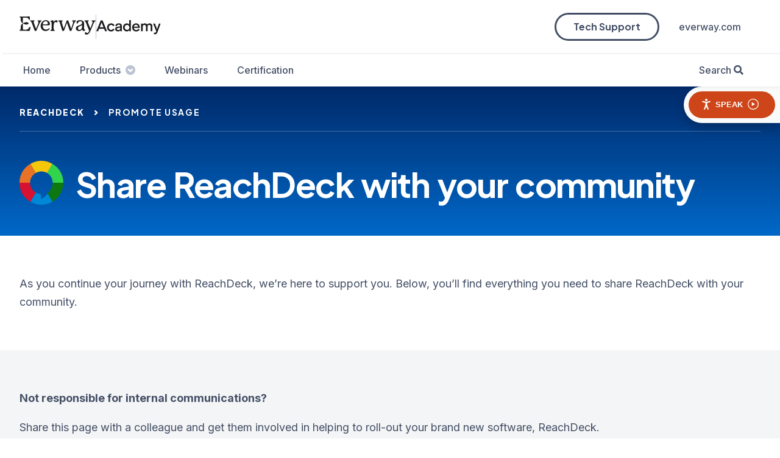

--- FILE ---
content_type: text/html; charset=utf-8
request_url: https://academy.texthelp.com/reachdeck/promote-usage/
body_size: 6060
content:
<!DOCTYPE html><html lang="en"><head><meta charSet="utf-8"/><meta name="viewport" content="width=device-width"/><title>Reachdeck promote usage | Texthelp</title><meta name="description" content=""/><meta name="google-site-verification" content="S0mSFxWXKx059PDG-Ouala7anjeFP_25da3z9HVWjWc"/><link rel="canonical" href="https://academy.texthelp.com/reachdeck/promote-usage/"/><meta name="twitter:card" content="summary"/><meta name="twitter:site" content="@texthelp"/><meta name="twitter:title" content="Reachdeck promote usage"/><meta name="twitter:description" content=""/><meta property="og:description" content=""/><meta name="twitter:creator" content="@texthelp"/><meta property="og:title" content="Reachdeck promote usage"/><meta property="og:type" content="article"/><meta property="og:url" content="https://academy.texthelp.com/reachdeck/promote-usage/"/><meta property="og:site_name" content="Texthelp"/><link rel="icon" type="image/x-icon" href="/favicon.ico"/><link rel="dns-prefetch" href="https://browsealoud.com"/><meta name="next-head-count" content="18"/><link rel="preload" href="/_next/static/css/ee7ddf5e72717a16.css" as="style"/><link rel="stylesheet" href="/_next/static/css/ee7ddf5e72717a16.css" data-n-g=""/><noscript data-n-css=""></noscript><script defer="" nomodule="" src="/_next/static/chunks/polyfills-c67a75d1b6f99dc8.js"></script><script src="/_next/static/chunks/webpack-a146a8ef8f1e9d05.js" defer=""></script><script src="/_next/static/chunks/framework-79bce4a3a540b080.js" defer=""></script><script src="/_next/static/chunks/main-cd6aa6f4500f8e1a.js" defer=""></script><script src="/_next/static/chunks/pages/_app-0b101203a927e83d.js" defer=""></script><script src="/_next/static/chunks/077f629e-5b884cecbb7bd352.js" defer=""></script><script src="/_next/static/chunks/5472-47ac98b25082ab7a.js" defer=""></script><script src="/_next/static/chunks/8421-69c8c95e1eafbd1b.js" defer=""></script><script src="/_next/static/chunks/pages/%5Bproduct%5D/promote-usage-8e7653ae0863162e.js" defer=""></script><script src="/_next/static/imwIzuuoQ0DFNsubUB1oQ/_buildManifest.js" defer=""></script><script src="/_next/static/imwIzuuoQ0DFNsubUB1oQ/_ssgManifest.js" defer=""></script></head><body><div id="__next" data-reactroot=""><div class="wrapper-v2"><header class="header-v2  
         
        "><div class="header-container"><div class="header-nav-wrapper header-nav-wrapper-desktop"><nav><div class="header-nav-primary"><div class="logo logo-everway"><a href="/" class="link-wrapper"><div class="logo-container"><div><img src="/assets/img/evrwy-logo.svg" width="125" height="31" alt="Everway Logo"/></div><span></span><div><img class="logo-academy-part" src="/assets/img/academy.svg" alt="Everway Academy"/></div></div></a></div><a class="skip-link" href="#main-content">Skip to content</a><div class="header-ctas"><a href="https://support.texthelp.com/help" class="btn btn-outline">Tech Support</a><a class="nav-primary-link" href="https://www.everway.com/">everway.com</a></div></div><div class="header-nav-secondary flex items-center"><ul class="nav-primary"><a href="/" class="link-wrapper"><li class="nav-item-texthelper slide  "><img src="/assets/img/evrwy-monogram.svg" width="24" height="31" alt="Everway Logo"/></li></a><li class="nav-primary-item"><a class="nav-primary-link" href="/">Home</a></li><li class="nav-primary-item has-sub-nav"><button class="nav-primary-link" id="headlessui-popover-button-undefined" type="button" aria-expanded="false">Products<div class=" ml-xxs"><svg class="block" width="16" height="16" viewBox="0 0 16 16" fill="none" xmlns="http://www.w3.org/2000/svg"><path fill-rule="evenodd" clip-rule="evenodd" d="M-3.49691e-07 8C-5.4282e-07 12.4183 3.58172 16 8 16C12.4183 16 16 12.4183 16 8C16 3.58172 12.4183 -1.56562e-07 8 -3.49691e-07C3.58172 -5.4282e-07 -1.56562e-07 3.58172 -3.49691e-07 8ZM11.8839 7.88388C12.372 7.39573 12.372 6.60427 11.8839 6.11612C11.3957 5.62796 10.6043 5.62796 10.1161 6.11612L8 8.23223L5.88388 6.11612C5.39573 5.62796 4.60427 5.62796 4.11612 6.11612C3.62796 6.60427 3.62796 7.39573 4.11612 7.88388L7.11612 10.8839C7.60427 11.372 8.39573 11.372 8.88388 10.8839L11.8839 7.88388Z" fill="currentColor"></path></svg></div></button></li><li class="nav-primary-item"><a class="nav-primary-link" href="/webinars/">Webinars</a></li><li class="nav-primary-item"><a class="nav-primary-link" href="/certification/">Certification</a></li><li class="nav-primary-item nav-primary-item-search"><button class=" nav-primary-link  " id="headlessui-popover-button-undefined" type="button" aria-expanded="false">Search</button></li></ul></div></nav></div><div class="logo hide-md"><a href="/" class="link-wrapper"><div class="logo-container-mobile"><div><img src="/assets/img/evrwy-logo.svg" width="125" height="31" alt="Everway Logo"/></div><div><img src="/assets/img/academy.svg" width="80" alt="Everway Academy"/></div></div></a></div><button aria-expanded="false" aria-label="Open Menu" class="btn-menu"><span></span></button></div></header><div class="
        header-pad-content"></div><div id="mobile-navigation-portal"></div><div id="main-content" tabindex="0"><div id="ba_launchpad_container" class="texthelp-browsealoud-container" style="display:block"><div id="__ba_launchpad" class="texthelp-browsealoud-button"></div></div><div class="gradient-rd-reversed"><div class="container"><nav aria-label="Breadcrumb" class="breadcrumb breadcrumb-title-area "><ol><li class="breadcrumb-item text-colour-white"><a class="breadcrumb-link text-colour-white" href="/reachdeck/">reachdeck</a></li><li class="breadcrumb-item text-colour-white"><a class="breadcrumb-link text-colour-white" href="/reachdeck/promote-usage/" aria-current="page">promote usage</a></li></ol></nav><div class="container title-area block-padding-xs"><div class="lazyload-wrapper "><div style="height:72px" class="lazyload-placeholder"></div></div><h1 class="heading-xl text-colour-white title-area-title">Share ReachDeck with your community</h1></div></div></div><div class="block-padding-sm generalContentSlice"><div class="container"><p>As you continue your journey with ReachDeck, we’re here to support you. Below, you’ll find everything you need to share ReachDeck with your community.</p></div></div><div class="block-padding-sm bg-light generalContentSlice"><div class="container"><p><strong>Not responsible for internal communications?</strong></p><p>Share this page with a colleague and get them involved in helping to roll-out your brand new software, ReachDeck.</p></div></div><div class="block-padding-sm"><div class="container"><div class="row text-and-image"><div class="col-xs-12 col-md-5 text-and-image-col1"><div class="lazyload-wrapper "><div style="height:810px" class="lazyload-placeholder"></div></div></div><div class="col-xs-12 col-md-7 text-and-image-col2"><div class="text-and-media-title-wrapper"><h2 class="heading-lg">Let your teams know ReachDeck is available</h2></div><div class="text-summary text-and-media-summary-wrapper"><p>One of the most important parts of getting started with ReachDeck is letting your teams know it’s available. Its features benefit all departments - from Marketing and Communications, to HR, Finance, and beyond. So let’s tell them how.</p></div><div class="text-section text-and-media-text-wrapper"><p>Copy and paste this email template, and hit ‘Send to all’.</p></div><div class="cta-section"><a href="https://mautic.texthelp.com/asset/317:reachdeck-email-to-staff" class="btn btn-rd">Download email template</a></div></div></div></div></div><div class="bg-dark block-padding-sm reduce-bottom-padding generalContentSlice"><div class="container"><h3 class="heading-md">Encourage every employee to use the ReachDeck Editor. Here&#x27;s why:</h3><p></p><p><strong>Digital accessibility isn’t just the responsibility of your Marketing or Websites team. </strong></p><p></p><p>Every team across your organization produces valuable content. We know that it’s important to you that your audience connects with your messages. But not everyone that receives your content has the same level of literacy, or speaks English as a first language.</p></div></div><div class="bg-dark block-padding-sm"><div class="container"><div class="row text-and-image"><div class="col-xs-12 col-md-5 text-and-image-col1"><div class="lazyload-wrapper "><div style="height:1500px" class="lazyload-placeholder"></div></div></div><div class="col-xs-12 col-md-7 text-and-image-col2"><div class="text-and-media-title-wrapper"></div><div class="text-summary text-and-media-summary-wrapper"><p>Whether your employees are writing to one another, or for an external audience, readability matters. Encouraging every employee to use the ReachDeck Editor will help to make sure your content can be understood by all.</p></div><div class="text-section text-and-media-text-wrapper"><ul class="list-bullets"><li class="list-bullets-item">Help IT and Finance to cut down the amount of technical words they use</li><li class="list-bullets-item">Support HR and Management to communicate clearly with staff</li><li class="list-bullets-item">Encourage Marketing and Communications to keep their messages short and simple</li></ul><p></p><p><strong>Share ReachDeck with your teams and get everyone writing in a way that’s simple, clear and concise.</strong></p></div><div class="cta-section"><a href="https://mautic.texthelp.com/asset/317:reachdeck-email-to-staff" class="btn btn-rd">Download email template</a></div></div></div></div></div><div class="block-padding-sm bg-dark"><div class="container"><div class="row"><div class="col-md-3 flex text-and-image-col1 icon-grid-img-mobile-first icon-grid-item-img-left"><div class="lazyload-wrapper "><div class="lazyload-placeholder"></div></div></div><div class="col-md-9 text-and-image-col2"><div class="row cta-wrapper cta-slice-content"><h4 class="heading-sm">Do you have an employee social channel?</h4><p></p><p>Use all of your internal channels to let your people know about the ReachDeck Editor.</p><p></p><p>To help, we’ve written some posts for you. And created some images to help capture attention.</p></div><div class="row  "><a href="https://mautic.texthelp.com/asset/356:reachdeck-editor-internal-social-cards" class="btn btn-secondary CTAButtonSlice">Get the social cards</a></div></div></div></div></div><div class="block-padding-sm bg-light"><div class="container"><div class="row"><div class="row cta-wrapper cta-slice-content"><h3 class="heading-md">Not ready to announce all of ReachDeck yet?</h3><p></p><p>We understand that you might want to get key stakeholders involved before sharing ReachDeck with your full organization. But, perhaps you’ve begun by adding the ReachDeck Toolbar to your website. If so, let your employees know how your new website addition will support your online visitors.</p></div><div class="row  "><a href="https://mautic.texthelp.com/asset/334:reachdeck-email-to-staff-we-have-added-the-toolbar" class="btn btn-primary CTAButtonSlice">Download the email template</a></div></div></div></div><div class="block-padding-sm reduce-bottom-padding generalContentSlice"><div class="container"><h2 class="heading-lg">Tell your customers what you’re doing to improve digital inclusion</h2><p></p><p>Let your online audience know that you’ve added speech, reading and translation support to your website. Share how you’re creating content with readability in mind, and encourage feedback to help you improve. </p><p><strong>Use the resources below to demonstrate how you’re going above and beyond to be inclusive.</strong></p></div></div><div class="block-padding-sm block-padding-md resources-custom-slice"><div class="container"><div class="icon-grid"><div class="row"><div class="col-sm-6 col-md-3 icon-grid-item"><a href="https://mautic.texthelp.com/asset/345:reachdeck-plain-language-statement" class="link-wrapper" target="_self"><div class="item-img icon-grid-item-img icon-grid-item-img-center"><div class="lazyload-wrapper "><div class="lazyload-placeholder"></div></div></div><h3 class="heading-sm item-heading "><p><strong>Plain language statement</strong></p></h3></a><div class="text-xs item-description "><p>Add a note to your homepage and let your visitors know you’re writing content with readability in mind.</p></div><div class="item-cta"><a href="https://mautic.texthelp.com/asset/345:reachdeck-plain-language-statement" class="cta-link" target="_self">Download the statement</a></div></div><div class="col-sm-6 col-md-3 icon-grid-item"><a href="https://mautic.texthelp.com/asset/303:reachdeck-toolbar-recommended-website-text" class="link-wrapper" target="_self"><div class="item-img icon-grid-item-img icon-grid-item-img-center"><div class="lazyload-wrapper "><div class="lazyload-placeholder"></div></div></div><h3 class="heading-sm item-heading "><p><strong>Accessibility statement</strong></p></h3></a><div class="text-xs item-description "><p>Add a statement to the accessibility page on your website. Let your visitors know how the Toolbar can support them.</p></div><div class="item-cta"><a href="https://mautic.texthelp.com/asset/303:reachdeck-toolbar-recommended-website-text" class="cta-link" target="_self">Download the statement</a></div></div><div class="col-sm-6 col-md-3 icon-grid-item"><a href="https://mautic.texthelp.com/asset/314:reachdeck-blog-announcement" class="link-wrapper" target="_self"><div class="item-img icon-grid-item-img icon-grid-item-img-center"><div class="lazyload-wrapper "><div class="lazyload-placeholder"></div></div></div><h3 class="heading-sm item-heading "><p><strong>Blog about it</strong></p></h3></a><div class="text-xs item-description "><p>Share the news on your company blog. To help, we&#x27;ve written some content for you.</p></div><div class="item-cta"><a href="https://mautic.texthelp.com/asset/314:reachdeck-blog-announcement" class="cta-link" target="_self">Download blog copy</a></div></div><div class="col-sm-6 col-md-3 icon-grid-item"><a href="https://mautic.texthelp.com/asset/341:reachdeck-toolbar-social-cards" class="link-wrapper" target="_self"><div class="item-img icon-grid-item-img icon-grid-item-img-center"><div class="lazyload-wrapper "><div class="lazyload-placeholder"></div></div></div><h3 class="heading-sm item-heading "><p><strong>Share on social</strong></p></h3></a><div class="text-xs item-description "><p>Tell your followers across social media. We&#x27;ve created some social cards to make your message stand out.</p></div><div class="item-cta"><a href="https://mautic.texthelp.com/asset/341:reachdeck-toolbar-social-cards" class="cta-link" target="_self">Get the social cards</a></div></div></div></div></div></div></div></div><div><footer class="product-link-footer-footer"><div class="product-link-footer-container container"><div class="row"><div class="col-12 col-md-6 col-sm-12 col-xs-12 product-link-footer-left-column"><img class="product-link-footer-logo-svg d-none d-sm-block"/><div class="product-link-footer-padding-between"></div><div class="product-link-footer-logos-row"><ul class="social-list"><li class="social-list-item"><a class="icon icon-md icon-linkedin" aria-label="LinkedIn" href="https://www.linkedin.com/company/everway-global/" target="_blank" rel="noopener"> </a></li><li class="social-list-item"><a class="icon icon-md icon-youtube" aria-label="Youtube" href="https://www.youtube.com/@Everwayglobal" target="_blank" rel="noopener"> </a></li><li class="social-list-item"><a class="icon icon-md icon-facebook" aria-label="Facebook" href="https://www.facebook.com/EverwayGlobal" target="_blank" rel="noopener"> </a></li><li class="social-list-item"><a class="icon icon-md icon-instagram" aria-label="Instagram" href="https://www.instagram.com/everwayglobal/" target="_blank" rel="noopener"> </a></li></ul></div></div><div class="col-12 col-md-6 col-sm-12 col-xs-12 product-link-footer-right-column"></div></div><div class="row"><div class="col-12 col-md-6 col-sm-12 col-xs-12 product-link-footer-left-column"><div class="product-link-footer-links-row"><ul class="product-link-section-list"><li class="product-link-section-list-item"><a class="product-link-section-list-link" href="https://www.everway.com/privacy/" target="_blank" rel="noopener">Privacy &amp; Legal</a></li><li class="product-link-section-list-item"><a class="product-link-section-list-link" href="https://www.everway.com/about/accessibility/" target="_blank" rel="noopener">Accessibility</a></li><li class="product-link-section-list-item"><a class="product-link-section-list-link" href="https://docs.google.com/document/d/e/2PACX-1vR2KwODuwl5vk4ieKbRVNOX4LRfZWcZI1QTS_EJAwKudbdFCWB9Oc2LFMCLU6VtaIQvyH7gepsvWBRY/pub" target="_blank" rel="noopener">Modern Slavery Statement</a></li></ul></div></div><div class="col-12 col-md-6 col-sm-12 col-xs-12 product-link-footer-right-column"><div class="product-link-footer-text-icon-group"><div class="product-link-footer-icons-row"><div class="footer-product-logos"></div></div></div></div></div><div class="product-link-footer-row"><div class="col-12"><p class="product-link-footer-terms text-sm-center text-md-left">2025 Everway. Company No.: NI 31186</p></div></div></div></footer></div></div><script id="__NEXT_DATA__" type="application/json">{"props":{"nonce":176828885390200,"host":"academy.texthelp.com","pageProps":{"pageData":{"id":"ZC_2XhEAAH-qLBVU","uid":"reachdeck-promote-usage","url":null,"type":"academy_promote_usage","href":"https://texthelp-website-proof.cdn.prismic.io/api/v2/documents/search?ref=aWTtJhIAACUAywYZ\u0026q=%5B%5B%3Ad+%3D+at%28document.id%2C+%22ZC_2XhEAAH-qLBVU%22%29+%5D%5D","tags":["ReachDeck","Academy","Workplace","ReachDeck Academy"],"first_publication_date":"2023-04-17T10:29:52+0000","last_publication_date":"2023-04-21T10:06:53+0000","slugs":["reachdeck-promote-usage"],"linked_documents":[],"lang":"en-us","alternate_languages":[],"data":{"page_title":"Reachdeck promote usage","parent":{"id":"YiYWqRAAACMA_Ywf","type":"academy_product","tags":["ReachDeck","Academy","Workplace","ReachDeck Academy"],"lang":"en-us","slug":"reachdeck-academy","first_publication_date":"2022-03-07T14:29:01+0000","last_publication_date":"2023-04-25T11:18:11+0000","uid":"reachdeck","link_type":"Document","key":"bbdd42e5-8f4f-4296-adf8-ea3325518829","isBroken":false},"body":[{"primary":{"icon":{"dimensions":{"width":80,"height":80},"alt":"ReachDeck icon","copyright":null,"url":"https://texthelp-website-proof.cdn.prismic.io/texthelp-website-proof/c4e0868c-4b5a-4c4a-8838-42db465922ae_logo-reachdeck-icon.svg","id":"YC0m9BMAACQAONk_","edit":{"x":0,"y":0,"zoom":1,"background":"#fff"}},"title":"Share ReachDeck with your community","show_breadcrumb":true},"items":[{}],"id":"title_banner$c76dcd79-5b61-49e6-8bf8-5a8ab069fe16","slice_type":"title_banner","slice_label":null,"external_data":{"locale":"en-us","path":"/reachdeck/promote-usage/","product":"reachdeck"}},{"primary":{"content":[{"type":"paragraph","text":"As you continue your journey with ReachDeck, we’re here to support you. Below, you’ll find everything you need to share ReachDeck with your community.","spans":[]}],"dark_mode":false,"custom_class":"block-padding-sm"},"items":[{}],"id":"general_content_slice$d5cebe8f-3e71-46a5-9b6d-5edbaadc5e6f","slice_type":"general_content_slice","slice_label":null,"external_data":null},{"primary":{"content":[{"type":"paragraph","text":"Not responsible for internal communications?","spans":[{"start":0,"end":44,"type":"strong"}]},{"type":"paragraph","text":"Share this page with a colleague and get them involved in helping to roll-out your brand new software, ReachDeck.","spans":[]}],"dark_mode":false,"custom_class":"block-padding-sm bg-light"},"items":[{}],"id":"general_content_slice$65c35232-f46c-4a56-bc8c-a78ffbb5c518","slice_type":"general_content_slice","slice_label":null,"external_data":null},{"primary":{"title":[{"type":"heading2","text":"Let your teams know ReachDeck is available","spans":[]}],"summary":[{"type":"paragraph","text":"One of the most important parts of getting started with ReachDeck is letting your teams know it’s available. Its features benefit all departments - from Marketing and Communications, to HR, Finance, and beyond. So let’s tell them how.","spans":[]}],"text":[{"type":"paragraph","text":"Copy and paste this email template, and hit ‘Send to all’.","spans":[]}],"image":{"dimensions":{"width":810,"height":810},"alt":"A team around a table looking at a laptop with the ReachDeck dashboard on the screen","copyright":null,"url":"https://images.prismic.io/texthelp-website-proof/49eb3154-349c-49b9-b270-12afd09924fb_RD-Customer-Comms-MainPage-IMG01.jpg?auto=compress,format\u0026rect=848,0,810,810\u0026w=810\u0026h=810","id":"YMIbtBYAACgACeTN","edit":{"x":-848,"y":0,"zoom":1,"background":"#fff"}},"image_full_height":false,"show_button":true,"button_type":"ReachDeck","large_button":false,"link_text":"Download email template","link_aria_label":null,"link":{"link_type":"Web","key":"c1f25614-170d-4c29-9a51-fac327339105","url":"https://mautic.texthelp.com/asset/317:reachdeck-email-to-staff"},"custom_class":"block-padding-sm","dark_mode":false},"items":[{}],"id":"text_block_and_image$3fb962f8-7a0c-40c6-8bf4-c1f5da234bb3","slice_type":"text_block_and_image","slice_label":null,"external_data":null},{"primary":{"content":[{"type":"heading3","text":"Encourage every employee to use the ReachDeck Editor. Here's why:","spans":[]},{"type":"paragraph","text":"","spans":[]},{"type":"paragraph","text":"Digital accessibility isn’t just the responsibility of your Marketing or Websites team. ","spans":[{"start":0,"end":88,"type":"strong"}]},{"type":"paragraph","text":"","spans":[]},{"type":"paragraph","text":"Every team across your organization produces valuable content. We know that it’s important to you that your audience connects with your messages. But not everyone that receives your content has the same level of literacy, or speaks English as a first language.","spans":[]}],"dark_mode":true,"custom_class":"block-padding-sm reduce-bottom-padding"},"items":[{}],"id":"general_content_slice$bd7f4172-4751-4b8b-a67b-a32c8e8184d6","slice_type":"general_content_slice","slice_label":null,"external_data":null},{"primary":{"title":[],"summary":[{"type":"paragraph","text":"Whether your employees are writing to one another, or for an external audience, readability matters. Encouraging every employee to use the ReachDeck Editor will help to make sure your content can be understood by all.","spans":[]}],"text":[{"type":"list-item","text":"Help IT and Finance to cut down the amount of technical words they use","spans":[]},{"type":"list-item","text":"Support HR and Management to communicate clearly with staff","spans":[]},{"type":"list-item","text":"Encourage Marketing and Communications to keep their messages short and simple","spans":[]},{"type":"paragraph","text":"","spans":[]},{"type":"paragraph","text":"Share ReachDeck with your teams and get everyone writing in a way that’s simple, clear and concise.","spans":[{"start":0,"end":99,"type":"strong"}]}],"image":{"dimensions":{"width":1500,"height":1500},"alt":"A team in the officenreviewing the ReachDeck Editor on a laptop together.","copyright":null,"url":"https://images.prismic.io/texthelp-website-proof/50ed5598-d0d9-4bab-b45a-0e12f3f7c246_RD-Customer-Comms-Editor-Main-IMG03.jpg?auto=compress,format","id":"YMyE0RAAACQANcC1","edit":{"x":0,"y":0,"zoom":1,"background":"#fff"}},"image_full_height":false,"show_button":true,"button_type":"ReachDeck","large_button":false,"link_text":"Download email template","link_aria_label":null,"link":{"link_type":"Web","key":"a00a6477-71bd-4d27-88d6-d8cd2e5a7fd5","url":"https://mautic.texthelp.com/asset/317:reachdeck-email-to-staff"},"custom_class":"block-padding-sm","dark_mode":true},"items":[{}],"id":"text_block_and_image$d2abb641-1620-404f-82f7-e24a35bc82e5","slice_type":"text_block_and_image","slice_label":null,"external_data":null},{"primary":{"custom_class":"block-padding-sm bg-dark","image":{"dimensions":{"width":1500,"height":1401},"alt":"Twitter, Facebook, Linkedin and Youtube logos above 3 visual examples of social cards you can use to promote the Reachdeck Editor in your company/team.","copyright":null,"url":"https://images.prismic.io/texthelp-website-proof/b2e79b2b-db84-4729-98d3-d8ae8787dac8_RD-Customer-Comms-Editor-Main-IMG02.png?auto=compress,format","id":"YMyNFBAAACIANeN9","edit":{"x":0,"y":0,"zoom":1,"background":"transparent"}},"full_height_image":null,"content":[{"type":"heading4","text":"Do you have an employee social channel?","spans":[]},{"type":"paragraph","text":"","spans":[]},{"type":"paragraph","text":"Use all of your internal channels to let your people know about the ReachDeck Editor.","spans":[]},{"type":"paragraph","text":"","spans":[]},{"type":"paragraph","text":"To help, we’ve written some posts for you. And created some images to help capture attention.","spans":[]}],"text_position":null,"alignment":"Left","large_buttons":false,"center_text":false},"items":[{"link_text":"Get the social cards","link":{"link_type":"Web","key":"b2ebb034-6b1f-4f25-bb7d-bc789fafff9e","url":"https://mautic.texthelp.com/asset/356:reachdeck-editor-internal-social-cards"},"button_type":"Secondary"}],"id":"call_to_action_slice$e6008395-71bf-4246-b703-411312cc733e","slice_type":"call_to_action_slice","slice_label":null,"external_data":null},{"primary":{"custom_class":"block-padding-sm bg-light","image":{},"full_height_image":null,"content":[{"type":"heading3","text":"Not ready to announce all of ReachDeck yet?","spans":[]},{"type":"paragraph","text":"","spans":[]},{"type":"paragraph","text":"We understand that you might want to get key stakeholders involved before sharing ReachDeck with your full organization. But, perhaps you’ve begun by adding the ReachDeck Toolbar to your website. If so, let your employees know how your new website addition will support your online visitors.","spans":[]}],"text_position":null,"alignment":"Left","large_buttons":false,"center_text":false},"items":[{"link_text":"Download the email template","link":{"link_type":"Web","key":"18638927-a6c9-44ac-9485-39139e2ca97a","url":"https://mautic.texthelp.com/asset/334:reachdeck-email-to-staff-we-have-added-the-toolbar"},"button_type":"Primary"}],"id":"call_to_action_slice$4b2ac882-decc-4238-b23f-eb86f5797d11","slice_type":"call_to_action_slice","slice_label":null,"external_data":null},{"primary":{"content":[{"type":"heading2","text":"Tell your customers what you’re doing to improve digital inclusion","spans":[]},{"type":"paragraph","text":"","spans":[]},{"type":"paragraph","text":"Let your online audience know that you’ve added speech, reading and translation support to your website. Share how you’re creating content with readability in mind, and encourage feedback to help you improve. ","spans":[]},{"type":"paragraph","text":"Use the resources below to demonstrate how you’re going above and beyond to be inclusive.","spans":[{"start":0,"end":89,"type":"strong"}]}],"dark_mode":false,"custom_class":"block-padding-sm reduce-bottom-padding"},"items":[{}],"id":"general_content_slice$f3470862-f1c3-456d-983c-1ab535ecf8fc","slice_type":"general_content_slice","slice_label":null,"external_data":null},{"primary":{"custom_class":"block-padding-sm","dark_mode":false},"items":[{"image":{"dimensions":{"width":204,"height":204},"alt":"Benefits icon","copyright":null,"url":"https://images.prismic.io/texthelp-website-proof/f9dd66f1-cc66-4a78-b515-c28e370984c3_RD-Customer-Comms-Sharing-IMG-Benefits.png?auto=compress,format","id":"YLTCPxIAACMAnCOX","edit":{"x":0,"y":0,"zoom":1,"background":"transparent"}},"title":[{"type":"paragraph","text":"Plain language statement","spans":[{"start":0,"end":24,"type":"strong"}]}],"content":[{"type":"paragraph","text":"Add a note to your homepage and let your visitors know you’re writing content with readability in mind.","spans":[]}],"link_text":"Download the statement","link_aria_label":null,"link":{"link_type":"Web","key":"f53c7ff8-1cbf-40ca-aabe-6cd80be94f83","url":"https://mautic.texthelp.com/asset/345:reachdeck-plain-language-statement"},"image_alignment":"Center","center_text":false},{"image":{"dimensions":{"width":204,"height":204},"alt":"Accessibility icon","copyright":null,"url":"https://images.prismic.io/texthelp-website-proof/379558ef-1c89-4fd5-80cf-2b356960786f_RD-Customer-Comms-Sharing-IMG-Statement.png?auto=compress,format","id":"YLTCPxIAACMAnCOW","edit":{"x":0,"y":0,"zoom":1,"background":"transparent"}},"title":[{"type":"paragraph","text":"Accessibility statement","spans":[{"start":0,"end":23,"type":"strong"}]}],"content":[{"type":"paragraph","text":"Add a statement to the accessibility page on your website. Let your visitors know how the Toolbar can support them.","spans":[]}],"link_text":"Download the statement","link_aria_label":null,"link":{"link_type":"Web","key":"d43c3243-f491-4d83-964c-8a15c0814e2c","url":"https://mautic.texthelp.com/asset/303:reachdeck-toolbar-recommended-website-text"},"image_alignment":"Center","center_text":false},{"image":{"dimensions":{"width":204,"height":204},"alt":"Blog icon.","copyright":null,"url":"https://images.prismic.io/texthelp-website-proof/da811374-afa9-45ee-a93e-d6a3fbc08dda_RD-Customer-Comms-Sharing-IMG-Blog.png?auto=compress,format","id":"YLTCPxIAACQAnCOY","edit":{"x":0,"y":0,"zoom":1,"background":"transparent"}},"title":[{"type":"paragraph","text":"Blog about it","spans":[{"start":0,"end":13,"type":"strong"}]}],"content":[{"type":"paragraph","text":"Share the news on your company blog. To help, we've written some content for you.","spans":[]}],"link_text":"Download blog copy","link_aria_label":null,"link":{"link_type":"Web","key":"92b0d71f-8e72-434b-89fe-2cf280bb872b","url":"https://mautic.texthelp.com/asset/314:reachdeck-blog-announcement"},"image_alignment":"Center","center_text":false},{"image":{"dimensions":{"width":204,"height":204},"alt":"Share icon.","copyright":null,"url":"https://images.prismic.io/texthelp-website-proof/21e00475-a63a-4076-8212-daf77fc52ea1_RD-Customer-Comms-Sharing-IMG-Social.png?auto=compress,format","id":"YLTCPxIAACIAnCOV","edit":{"x":0,"y":0,"zoom":1,"background":"transparent"}},"title":[{"type":"paragraph","text":"Share on social","spans":[{"start":0,"end":15,"type":"strong"}]}],"content":[{"type":"paragraph","text":"Tell your followers across social media. We've created some social cards to make your message stand out.","spans":[]}],"link_text":"Get the social cards","link_aria_label":null,"link":{"link_type":"Web","key":"d17acf6f-58a4-449b-b68c-94470abac34f","url":"https://mautic.texthelp.com/asset/341:reachdeck-toolbar-social-cards"},"image_alignment":"Center","center_text":false}],"id":"resources_custom_slice$ee004b2b-036c-4917-a194-e50fc3be53bf","slice_type":"resources_custom_slice","slice_label":null,"external_data":null}],"meta_title":null,"meta_description":null,"meta_keywords":null,"remove_url_from_search_engines":false,"exclude_from_sitemap":false,"twitter_handle":null,"twitter_author_handle":null,"sharing_title":null,"sharing_description":null,"meta_image":{},"search_summary":[]}},"layoutData":{"navigationData":{"id":"YheRShEAACEAnvco","uid":null,"url":null,"type":"academy_navigation","href":"https://texthelp-website-proof.cdn.prismic.io/api/v2/documents/search?ref=aWTtJhIAACUAywYZ\u0026q=%5B%5B%3Ad+%3D+at%28document.id%2C+%22YheRShEAACEAnvco%22%29+%5D%5D","tags":[],"first_publication_date":"2022-02-24T14:08:15+0000","last_publication_date":"2025-11-13T15:51:24+0000","slugs":["academy-navigation"],"linked_documents":[],"lang":"en-us","alternate_languages":[{"id":"Zf2p0RcAACgA3ebf","type":"academy_navigation","lang":"da-dk"}],"data":{"navigation_logo":{},"mini_logo":{},"ctas":[{"icon":{},"cta_text":"Tech Support","cta_url":{"link_type":"Web","key":"5a2f97b8-fb26-4d0b-9558-5fbf70e283d9","url":"https://support.texthelp.com/help"},"cta_type":"Outline Button","cta_style":"None"},{"icon":{},"cta_text":"everway.com","cta_url":{"link_type":"Web","key":"ddaba4d9-fcdd-4ade-a4a5-82fcb85ad273","url":"https://www.everway.com/"},"cta_type":"Link","cta_style":"Default"}],"body":[{"primary":{"link_text":"Home","link":{"id":"YheQwREAACMAnva3","type":"academy_home","tags":[],"lang":"en-us","slug":"academy-home","first_publication_date":"2022-02-24T14:06:06+0000","last_publication_date":"2025-11-13T15:56:26+0000","uid":"home","link_type":"Document","key":"7da67090-251b-488b-a16d-fc70207a52e4","isBroken":false}},"items":[],"id":"navigation_link$1ad7b40d-530b-428c-8d7a-349e36afccb8","slice_type":"navigation_link","slice_label":null,"external_data":null},{"primary":{"link_text":"Products","type":"ColumnsWithIcons","data":{"id":"Yk2U6xAAACAA7BGv","type":"column_with_icon_menu_data","tags":[],"lang":"en-us","slug":"for-education","first_publication_date":"2022-04-06T13:26:09+0000","last_publication_date":"2024-12-31T12:04:21+0000","uid":"academy-product-menu","link_type":"Document","key":"f722330e-f4a1-4477-ac61-48833aca7262","isBroken":false}},"items":[{}],"id":"custom_navigation_link$de366125-47a5-4fe7-8242-b6ab519b6c9f","slice_type":"custom_navigation_link","slice_label":null,"external_data":{"data_doc":{"id":"Yk2U6xAAACAA7BGv","uid":"academy-product-menu","url":null,"type":"column_with_icon_menu_data","href":"https://texthelp-website-proof.cdn.prismic.io/api/v2/documents/search?ref=aWTtJhIAACUAywYZ\u0026q=%5B%5B%3Ad+%3D+at%28document.id%2C+%22Yk2U6xAAACAA7BGv%22%29+%5D%5D","tags":[],"first_publication_date":"2022-04-06T13:26:09+0000","last_publication_date":"2024-12-31T12:04:21+0000","slugs":["for-education"],"linked_documents":[],"lang":"en-us","alternate_languages":[{"id":"Zf2p0hcAACcA3ebl","type":"column_with_icon_menu_data","lang":"da-dk","uid":"academy-product-menu"}],"data":{"body":[{"primary":{"title":"For Education","size":"col-md-12 col-lg-6 col-xl-5","two_column":true,"compact":false,"home_link_text":null,"home_link":{"link_type":"Any"}},"items":[{"icon":{"dimensions":{"width":80,"height":80},"alt":"Read\u0026Write icon","copyright":null,"url":"https://texthelp-website-proof.cdn.prismic.io/texthelp-website-proof/5909df03-f516-4f18-b602-196da98c6b26_logo-read%26write-icon.svg","id":"YC0tnRMAACQAOPmd","edit":{"x":0,"y":0,"zoom":1,"background":"#fff"}},"text":"Read\u0026Write","link":{"id":"Yhy2XhAAACIA0utM","type":"academy_product","tags":["academy product","Tolkien"],"lang":"en-us","slug":"readwrite-for-education-academy","first_publication_date":"2022-02-28T11:47:47+0000","last_publication_date":"2025-12-15T11:08:14+0000","uid":"read-and-write-education","link_type":"Document","key":"017ff7a3-a651-40fa-8750-27aa35661f11","isBroken":false},"icon_width":null,"icon_height":null},{"icon":{"dimensions":{"width":80,"height":80},"alt":"EquatIO icon","copyright":null,"url":"https://texthelp-website-proof.cdn.prismic.io/texthelp-website-proof/c8abf144-ab97-48eb-bc35-235828d2e804_logo-equatio-icon.svg","id":"YC0t9RMAACMAOPtp","edit":{"x":0,"y":0,"zoom":1,"background":"#fff"}},"text":"Equatio","link":{"id":"Yhe4mREAAF8Fn52Q","type":"academy_product","tags":[],"lang":"en-us","slug":"equatio-aademy","first_publication_date":"2022-02-24T16:55:58+0000","last_publication_date":"2025-12-15T11:07:29+0000","uid":"equatio","link_type":"Document","key":"342fe4b7-4f17-43bd-b219-7c9e44c7c142","isBroken":false},"icon_width":null,"icon_height":null},{"icon":{"dimensions":{"width":67,"height":80},"alt":"OrbitNote icon","copyright":null,"url":"https://texthelp-website-proof.cdn.prismic.io/texthelp-website-proof/0866030f-9dac-4842-a247-2daefa3f9321_OrbitNote+Icon+On+Dark.svg","id":"YeFTVBEAACMA8Rhw","edit":{"x":0,"y":0,"zoom":1,"background":"#fff"}},"text":"OrbitNote","link":{"id":"Yh5FIxAAACQA2ilW","type":"academy_product","tags":[],"lang":"en-us","slug":"orbitnote-academy","first_publication_date":"2022-03-01T16:09:10+0000","last_publication_date":"2025-02-07T12:15:16+0000","uid":"orbitnote","link_type":"Document","key":"81b21443-b88d-49f7-9477-97dece5e6d87","isBroken":false},"icon_width":null,"icon_height":null},{"icon":{"dimensions":{"width":68,"height":80},"alt":"uPar Icon","copyright":null,"url":"https://texthelp-website-proof.cdn.prismic.io/texthelp-website-proof/366f0cdc-385c-4c70-8800-c0d3fefc0fd3_uPar+Icon.svg","id":"Ydwv6xEAACMAqlyL","edit":{"x":0,"y":0,"zoom":1,"background":"#fff"}},"text":"uPar","link":{"id":"Y91SBxAAACYAVwaC","type":"academy_product","tags":["uPAR","uPar Academy"],"lang":"en-us","slug":"upar-academy","first_publication_date":"2023-03-09T16:38:42+0000","last_publication_date":"2025-12-15T11:06:00+0000","uid":"upar","link_type":"Document","key":"6d6b7484-2655-4a73-9d25-e3840d57ecb9","isBroken":false},"icon_width":null,"icon_height":null},{"icon":{"dimensions":{"width":80,"height":80},"alt":"Snap\u0026Read Icon","copyright":null,"url":"https://texthelp-website-proof.cdn.prismic.io/texthelp-website-proof/e10b9ed4-03d0-4de2-8ba0-d28bb8cc2f26_Snap%26Read+Icon.svg","id":"Ydwv6xEAAIovqlyO","edit":{"x":0,"y":0,"zoom":1,"background":"#fff"}},"text":"Snap\u0026Read","link":{"id":"ZImX4hAAACMAxkBk","type":"academy_product","tags":["Snap\u0026Read"],"lang":"en-us","slug":"snapread-academy","first_publication_date":"2023-06-20T10:35:37+0000","last_publication_date":"2024-12-11T10:01:55+0000","uid":"snap-and-read","link_type":"Document","key":"119170c5-31f6-495a-883f-20ed50010db1","isBroken":false},"icon_width":null,"icon_height":null},{"icon":{"dimensions":{"width":80,"height":80},"alt":"Co Writer icon","copyright":null,"url":"https://texthelp-website-proof.cdn.prismic.io/texthelp-website-proof/9d2ae870-5145-419e-a90b-b10265a08f5a_CoWriter+logo+icon.svg","id":"ZKvhPxEAACkAvp8y","edit":{"x":0,"y":0,"zoom":1,"background":"#fff"}},"text":"Co:Writer","link":{"id":"ZImjtRAAACAAxnXV","type":"academy_product","tags":["Co:Writer"],"lang":"en-us","slug":"cowriter-academy","first_publication_date":"2023-06-20T10:32:45+0000","last_publication_date":"2024-12-11T10:00:07+0000","uid":"cowriter","link_type":"Document","key":"83d02642-8ce8-473c-ab86-e47ed351677d","isBroken":false},"icon_width":null,"icon_height":null},{"icon":{"dimensions":{"width":50,"height":50},"alt":"ClaroRead Icon\n","copyright":null,"url":"https://texthelp-website-proof.cdn.prismic.io/texthelp-website-proof/6f743dad-f263-4dec-9c48-ce1e01f6c19a_ClaroRead-Icon.svg","id":"Y8kONRIAACMAw56V","edit":{"x":0,"y":0,"zoom":1,"background":"#fff"}},"text":"ClaroRead","link":{"id":"ZJBaehAAACQA2Bzf","type":"academy_product","tags":["ClaroRead Academy","ClaroRead"],"lang":"en-us","slug":"claroread-academy","first_publication_date":"2023-06-20T10:34:46+0000","last_publication_date":"2024-01-04T14:42:53+0000","uid":"claroread","link_type":"Document","key":"007ab94a-8562-43fd-86e4-6667a655d83d","isBroken":false},"icon_width":null,"icon_height":null},{"icon":{"dimensions":{"width":61,"height":61},"alt":"DSA Icon","copyright":null,"url":"https://texthelp-website-proof.cdn.prismic.io/texthelp-website-proof/2140d48e-87bb-4ffc-98b9-77ea8549216c_DSA+Icon.svg","id":"Y5n-qBIAACQATq4y","edit":{"x":0,"y":0,"zoom":1,"background":"#fff"}},"text":"DSA","link":{"id":"ZO8UphQAACMAhDxc","type":"academy_dsa_home","tags":["DSA"],"lang":"en-us","slug":"academy-dsa-home","first_publication_date":"2023-08-31T12:25:54+0000","last_publication_date":"2024-02-13T14:33:12+0000","link_type":"Document","key":"ff737bf9-5b6e-4c36-b26b-9555096eabbe","isBroken":false},"icon_width":null,"icon_height":null}],"id":"column_with_icon$82e100ba-f389-4505-a5d2-34ed4af6cc35","slice_type":"column_with_icon","slice_label":null,"external_data":null},{"primary":{"title":"For Work","size":"col-md-12 col-lg-6 col-xl-3","two_column":true,"compact":false,"home_link_text":null,"home_link":{"link_type":"Any"}},"items":[{"icon":{"dimensions":{"width":80,"height":80},"alt":"Read\u0026Write icon","copyright":null,"url":"https://texthelp-website-proof.cdn.prismic.io/texthelp-website-proof/5909df03-f516-4f18-b602-196da98c6b26_logo-read%26write-icon.svg","id":"YC0tnRMAACQAOPmd","edit":{"x":0,"y":0,"zoom":1,"background":"#fff"}},"text":"Read\u0026Write","link":{"id":"Yh5K2BAAACIA2kRI","type":"academy_product","tags":["Academy"],"lang":"en-us","slug":"readwrite-for-work-academy","first_publication_date":"2022-03-01T16:33:32+0000","last_publication_date":"2025-01-29T14:05:01+0000","uid":"read-and-write-workplace","link_type":"Document","key":"b0978da6-bd30-48c7-bd7c-bd14cf2c943b","isBroken":false},"icon_width":null,"icon_height":null},{"icon":{"dimensions":{"width":80,"height":80},"alt":"ReachDeck icon","copyright":null,"url":"https://texthelp-website-proof.cdn.prismic.io/texthelp-website-proof/c4e0868c-4b5a-4c4a-8838-42db465922ae_logo-reachdeck-icon.svg","id":"YC0m9BMAACQAONk_","edit":{"x":0,"y":0,"zoom":1,"background":"#fff"}},"text":"ReachDeck","link":{"id":"YiYWqRAAACMA_Ywf","type":"academy_product","tags":["ReachDeck","Academy","Workplace","ReachDeck Academy"],"lang":"en-us","slug":"reachdeck-academy","first_publication_date":"2022-03-07T14:29:01+0000","last_publication_date":"2023-04-25T11:18:11+0000","uid":"reachdeck","link_type":"Document","key":"2a4d5d0b-ff08-451e-8f82-393cd6b7647f","isBroken":false},"icon_width":null,"icon_height":null}],"id":"column_with_icon$282e3ca5-45ca-4219-b5b9-8b4412dbdf81","slice_type":"column_with_icon","slice_label":null,"external_data":null}]}}}},{"primary":{"link_text":"Webinars","link":{"id":"ZAW61BEAACoAyhkR","type":"academy_webinars","tags":[],"lang":"en-us","slug":"academy-webinars","first_publication_date":"2023-03-06T10:05:53+0000","last_publication_date":"2023-07-31T12:40:55+0000","link_type":"Document","key":"10508e62-1387-4b64-b5c6-8462308380d5","isBroken":false}},"items":[],"id":"navigation_link$555f53b3-5c09-490b-933b-205b83733342","slice_type":"navigation_link","slice_label":null,"external_data":null},{"primary":{"link_text":"Certification","link":{"id":"YkLpkRQAACIAPlTP","type":"academy_certification","tags":[],"lang":"en-us","slug":"academy-certification","first_publication_date":"2022-03-29T11:12:40+0000","last_publication_date":"2025-11-25T09:55:44+0000","link_type":"Document","key":"ea4f63e5-0783-4dcd-8445-abaa24031e42","isBroken":false}},"items":[],"id":"navigation_link$cfe503ac-692a-4072-a318-03578d9116c0","slice_type":"navigation_link","slice_label":null,"external_data":null},{"primary":{"link_text":"Search","type":"Search","data":{"link_type":"Document"}},"items":[{}],"id":"custom_navigation_link$f5a81b56-2397-4310-84e8-cd9d02960560","slice_type":"custom_navigation_link","slice_label":null,"external_data":{"data_doc":null}}]}},"footerData":{"id":"ZbkJXhEAACQAO18w","uid":null,"url":null,"type":"academy_main_footer","href":"https://texthelp-website-proof.cdn.prismic.io/api/v2/documents/search?ref=aWTtJhIAACUAywYZ\u0026q=%5B%5B%3Ad+%3D+at%28document.id%2C+%22ZbkJXhEAACQAO18w%22%29+%5D%5D","tags":[],"first_publication_date":"2024-01-30T14:36:48+0000","last_publication_date":"2025-11-17T11:27:38+0000","slugs":["academy-main-footer"],"linked_documents":[],"lang":"en-us","alternate_languages":[{"id":"Zf2p0xcAACgA3ebr","type":"academy_main_footer","lang":"da-dk"}],"data":{"links":[{"link_text":"Privacy \u0026 Legal","link":{"link_type":"Web","key":"5296c11b-af8e-4641-870f-4ce7af200b71","url":"https://www.everway.com/privacy/"}},{"link_text":"Accessibility","link":{"link_type":"Web","key":"5d2f9e60-42ca-44e6-99ae-59d037cab491","url":"https://www.everway.com/about/accessibility/"}},{"link_text":"Modern Slavery Statement","link":{"link_type":"Web","key":"d3ac560e-db3d-4550-a2ec-caf44404ae75","url":"https://docs.google.com/document/d/e/2PACX-1vR2KwODuwl5vk4ieKbRVNOX4LRfZWcZI1QTS_EJAwKudbdFCWB9Oc2LFMCLU6VtaIQvyH7gepsvWBRY/pub"}}],"socials":[{"type":"LinkedIn","link":{"link_type":"Web","key":"5363b6a9-fe50-48df-945c-79de5bbc2b6c","url":"https://www.linkedin.com/company/everway-global/"}},{"type":"Youtube","link":{"link_type":"Web","key":"d84bf8fb-c54a-4c26-9581-9c2b55ba8b01","url":"https://www.youtube.com/@Everwayglobal"}},{"type":"Facebook","link":{"link_type":"Web","key":"ec241880-5877-4d7c-939a-2ead5be4429c","url":"https://www.facebook.com/EverwayGlobal"}},{"type":"Instagram","link":{"link_type":"Web","key":"8e582125-d2ba-4884-b912-f334715d8e2a","url":"https://www.instagram.com/everwayglobal/"}}],"images":[],"text":"2025 Everway. Company No.: NI 31186","corporate_text":"Helping everyone understand and be understood","logo":{},"body":[]}}}},"__N_SSP":true},"page":"/[product]/promote-usage","query":{"product":"reachdeck"},"buildId":"imwIzuuoQ0DFNsubUB1oQ","runtimeConfig":{"NODE_ENV":"production"},"isFallback":false,"gssp":true,"customServer":true,"appGip":true,"locale":"en-us","locales":["en-us","da-dk"],"defaultLocale":"en-us","domainLocales":[{"domain":"academy.texthelp.com","defaultLocale":"en-us"},{"domain":"akademi.wizkids.dk","defaultLocale":"da-dk"}],"scriptLoader":[]}</script></body></html>

--- FILE ---
content_type: text/css; charset=UTF-8
request_url: https://academy.texthelp.com/_next/static/css/ee7ddf5e72717a16.css
body_size: 71120
content:
/*!
 * Font Awesome Free 5.15.4 by @fontawesome - https://fontawesome.com
 * License - https://fontawesome.com/license/free (Icons: CC BY 4.0, Fonts: SIL OFL 1.1, Code: MIT License)
 */@import"https://fonts.googleapis.com/css2?family=Inter:wght@400;500;700&display=swap";@import"https://fonts.googleapis.com/css2?family=Plus+Jakarta+Sans:wght@700;800&display=swap";.fa,.fab,.fad,.fal,.far,.fas{-moz-osx-font-smoothing:grayscale;-webkit-font-smoothing:antialiased;display:inline-block;font-style:normal;font-feature-settings:normal;font-variant:normal;text-rendering:auto;line-height:1}.fa-lg{font-size:1.33333em;line-height:.75em;vertical-align:-.0667em}.fa-xs{font-size:.75em}.fa-sm{font-size:.875em}.fa-1x{font-size:1em}.fa-2x{font-size:2em}.fa-3x{font-size:3em}.fa-4x{font-size:4em}.fa-5x{font-size:5em}.fa-6x{font-size:6em}.fa-7x{font-size:7em}.fa-8x{font-size:8em}.fa-9x{font-size:9em}.fa-10x{font-size:10em}.fa-fw{text-align:center;width:1.25em}.fa-ul{list-style-type:none;margin-left:2.5em;padding-left:0}.fa-ul>li{position:relative}.fa-li{left:-2em;position:absolute;text-align:center;width:2em;line-height:inherit}.fa-border{border:.08em solid #eee;border-radius:.1em;padding:.2em .25em .15em}.fa-pull-left{float:left}.fa-pull-right{float:right}.fa.fa-pull-left,.fab.fa-pull-left,.fal.fa-pull-left,.far.fa-pull-left,.fas.fa-pull-left{margin-right:.3em}.fa.fa-pull-right,.fab.fa-pull-right,.fal.fa-pull-right,.far.fa-pull-right,.fas.fa-pull-right{margin-left:.3em}.fa-spin{animation:fa-spin 2s linear infinite}.fa-pulse{animation:fa-spin 1s steps(8) infinite}@keyframes fa-spin{0%{transform:rotate(0deg)}to{transform:rotate(1turn)}}.fa-rotate-90{-ms-filter:"progid:DXImageTransform.Microsoft.BasicImage(rotation=1)";transform:rotate(90deg)}.fa-rotate-180{-ms-filter:"progid:DXImageTransform.Microsoft.BasicImage(rotation=2)";transform:rotate(180deg)}.fa-rotate-270{-ms-filter:"progid:DXImageTransform.Microsoft.BasicImage(rotation=3)";transform:rotate(270deg)}.fa-flip-horizontal{-ms-filter:"progid:DXImageTransform.Microsoft.BasicImage(rotation=0, mirror=1)";transform:scaleX(-1)}.fa-flip-vertical{transform:scaleY(-1)}.fa-flip-both,.fa-flip-horizontal.fa-flip-vertical,.fa-flip-vertical{-ms-filter:"progid:DXImageTransform.Microsoft.BasicImage(rotation=2, mirror=1)"}.fa-flip-both,.fa-flip-horizontal.fa-flip-vertical{transform:scale(-1)}:root .fa-flip-both,:root .fa-flip-horizontal,:root .fa-flip-vertical,:root .fa-rotate-180,:root .fa-rotate-270,:root .fa-rotate-90{filter:none}.fa-stack{display:inline-block;height:2em;line-height:2em;position:relative;vertical-align:middle;width:2.5em}.fa-stack-1x,.fa-stack-2x{left:0;position:absolute;text-align:center;width:100%}.fa-stack-1x{line-height:inherit}.fa-stack-2x{font-size:2em}.fa-inverse{color:#fff}.fa-500px:before{content:""}.fa-accessible-icon:before{content:""}.fa-accusoft:before{content:""}.fa-acquisitions-incorporated:before{content:""}.fa-ad:before{content:""}.fa-address-book:before{content:""}.fa-address-card:before{content:""}.fa-adjust:before{content:""}.fa-adn:before{content:""}.fa-adversal:before{content:""}.fa-affiliatetheme:before{content:""}.fa-air-freshener:before{content:""}.fa-airbnb:before{content:""}.fa-algolia:before{content:""}.fa-align-center:before{content:""}.fa-align-justify:before{content:""}.fa-align-left:before{content:""}.fa-align-right:before{content:""}.fa-alipay:before{content:""}.fa-allergies:before{content:""}.fa-amazon:before{content:""}.fa-amazon-pay:before{content:""}.fa-ambulance:before{content:""}.fa-american-sign-language-interpreting:before{content:""}.fa-amilia:before{content:""}.fa-anchor:before{content:""}.fa-android:before{content:""}.fa-angellist:before{content:""}.fa-angle-double-down:before{content:""}.fa-angle-double-left:before{content:""}.fa-angle-double-right:before{content:""}.fa-angle-double-up:before{content:""}.fa-angle-down:before{content:""}.fa-angle-left:before{content:""}.fa-angle-right:before{content:""}.fa-angle-up:before{content:""}.fa-angry:before{content:""}.fa-angrycreative:before{content:""}.fa-angular:before{content:""}.fa-ankh:before{content:""}.fa-app-store:before{content:""}.fa-app-store-ios:before{content:""}.fa-apper:before{content:""}.fa-apple:before{content:""}.fa-apple-alt:before{content:""}.fa-apple-pay:before{content:""}.fa-archive:before{content:""}.fa-archway:before{content:""}.fa-arrow-alt-circle-down:before{content:""}.fa-arrow-alt-circle-left:before{content:""}.fa-arrow-alt-circle-right:before{content:""}.fa-arrow-alt-circle-up:before{content:""}.fa-arrow-circle-down:before{content:""}.fa-arrow-circle-left:before{content:""}.fa-arrow-circle-right:before{content:""}.fa-arrow-circle-up:before{content:""}.fa-arrow-down:before{content:""}.fa-arrow-left:before{content:""}.fa-arrow-right:before{content:""}.fa-arrow-up:before{content:""}.fa-arrows-alt:before{content:""}.fa-arrows-alt-h:before{content:""}.fa-arrows-alt-v:before{content:""}.fa-artstation:before{content:""}.fa-assistive-listening-systems:before{content:""}.fa-asterisk:before{content:""}.fa-asymmetrik:before{content:""}.fa-at:before{content:""}.fa-atlas:before{content:""}.fa-atlassian:before{content:""}.fa-atom:before{content:""}.fa-audible:before{content:""}.fa-audio-description:before{content:""}.fa-autoprefixer:before{content:""}.fa-avianex:before{content:""}.fa-aviato:before{content:""}.fa-award:before{content:""}.fa-aws:before{content:""}.fa-baby:before{content:""}.fa-baby-carriage:before{content:""}.fa-backspace:before{content:""}.fa-backward:before{content:""}.fa-bacon:before{content:""}.fa-bacteria:before{content:""}.fa-bacterium:before{content:""}.fa-bahai:before{content:""}.fa-balance-scale:before{content:""}.fa-balance-scale-left:before{content:""}.fa-balance-scale-right:before{content:""}.fa-ban:before{content:""}.fa-band-aid:before{content:""}.fa-bandcamp:before{content:""}.fa-barcode:before{content:""}.fa-bars:before{content:""}.fa-baseball-ball:before{content:""}.fa-basketball-ball:before{content:""}.fa-bath:before{content:""}.fa-battery-empty:before{content:""}.fa-battery-full:before{content:""}.fa-battery-half:before{content:""}.fa-battery-quarter:before{content:""}.fa-battery-three-quarters:before{content:""}.fa-battle-net:before{content:""}.fa-bed:before{content:""}.fa-beer:before{content:""}.fa-behance:before{content:""}.fa-behance-square:before{content:""}.fa-bell:before{content:""}.fa-bell-slash:before{content:""}.fa-bezier-curve:before{content:""}.fa-bible:before{content:""}.fa-bicycle:before{content:""}.fa-biking:before{content:""}.fa-bimobject:before{content:""}.fa-binoculars:before{content:""}.fa-biohazard:before{content:""}.fa-birthday-cake:before{content:""}.fa-bitbucket:before{content:""}.fa-bitcoin:before{content:""}.fa-bity:before{content:""}.fa-black-tie:before{content:""}.fa-blackberry:before{content:""}.fa-blender:before{content:""}.fa-blender-phone:before{content:""}.fa-blind:before{content:""}.fa-blog:before{content:""}.fa-blogger:before{content:""}.fa-blogger-b:before{content:""}.fa-bluetooth:before{content:""}.fa-bluetooth-b:before{content:""}.fa-bold:before{content:""}.fa-bolt:before{content:""}.fa-bomb:before{content:""}.fa-bone:before{content:""}.fa-bong:before{content:""}.fa-book:before{content:""}.fa-book-dead:before{content:""}.fa-book-medical:before{content:""}.fa-book-open:before{content:""}.fa-book-reader:before{content:""}.fa-bookmark:before{content:""}.fa-bootstrap:before{content:""}.fa-border-all:before{content:""}.fa-border-none:before{content:""}.fa-border-style:before{content:""}.fa-bowling-ball:before{content:""}.fa-box:before{content:""}.fa-box-open:before{content:""}.fa-box-tissue:before{content:""}.fa-boxes:before{content:""}.fa-braille:before{content:""}.fa-brain:before{content:""}.fa-bread-slice:before{content:""}.fa-briefcase:before{content:""}.fa-briefcase-medical:before{content:""}.fa-broadcast-tower:before{content:""}.fa-broom:before{content:""}.fa-brush:before{content:""}.fa-btc:before{content:""}.fa-buffer:before{content:""}.fa-bug:before{content:""}.fa-building:before{content:""}.fa-bullhorn:before{content:""}.fa-bullseye:before{content:""}.fa-burn:before{content:""}.fa-buromobelexperte:before{content:""}.fa-bus:before{content:""}.fa-bus-alt:before{content:""}.fa-business-time:before{content:""}.fa-buy-n-large:before{content:""}.fa-buysellads:before{content:""}.fa-calculator:before{content:""}.fa-calendar:before{content:""}.fa-calendar-alt:before{content:""}.fa-calendar-check:before{content:""}.fa-calendar-day:before{content:""}.fa-calendar-minus:before{content:""}.fa-calendar-plus:before{content:""}.fa-calendar-times:before{content:""}.fa-calendar-week:before{content:""}.fa-camera:before{content:""}.fa-camera-retro:before{content:""}.fa-campground:before{content:""}.fa-canadian-maple-leaf:before{content:""}.fa-candy-cane:before{content:""}.fa-cannabis:before{content:""}.fa-capsules:before{content:""}.fa-car:before{content:""}.fa-car-alt:before{content:""}.fa-car-battery:before{content:""}.fa-car-crash:before{content:""}.fa-car-side:before{content:""}.fa-caravan:before{content:""}.fa-caret-down:before{content:""}.fa-caret-left:before{content:""}.fa-caret-right:before{content:""}.fa-caret-square-down:before{content:""}.fa-caret-square-left:before{content:""}.fa-caret-square-right:before{content:""}.fa-caret-square-up:before{content:""}.fa-caret-up:before{content:""}.fa-carrot:before{content:""}.fa-cart-arrow-down:before{content:""}.fa-cart-plus:before{content:""}.fa-cash-register:before{content:""}.fa-cat:before{content:""}.fa-cc-amazon-pay:before{content:""}.fa-cc-amex:before{content:""}.fa-cc-apple-pay:before{content:""}.fa-cc-diners-club:before{content:""}.fa-cc-discover:before{content:""}.fa-cc-jcb:before{content:""}.fa-cc-mastercard:before{content:""}.fa-cc-paypal:before{content:""}.fa-cc-stripe:before{content:""}.fa-cc-visa:before{content:""}.fa-centercode:before{content:""}.fa-centos:before{content:""}.fa-certificate:before{content:""}.fa-chair:before{content:""}.fa-chalkboard:before{content:""}.fa-chalkboard-teacher:before{content:""}.fa-charging-station:before{content:""}.fa-chart-area:before{content:""}.fa-chart-bar:before{content:""}.fa-chart-line:before{content:""}.fa-chart-pie:before{content:""}.fa-check:before{content:""}.fa-check-circle:before{content:""}.fa-check-double:before{content:""}.fa-check-square:before{content:""}.fa-cheese:before{content:""}.fa-chess:before{content:""}.fa-chess-bishop:before{content:""}.fa-chess-board:before{content:""}.fa-chess-king:before{content:""}.fa-chess-knight:before{content:""}.fa-chess-pawn:before{content:""}.fa-chess-queen:before{content:""}.fa-chess-rook:before{content:""}.fa-chevron-circle-down:before{content:""}.fa-chevron-circle-left:before{content:""}.fa-chevron-circle-right:before{content:""}.fa-chevron-circle-up:before{content:""}.fa-chevron-down:before{content:""}.fa-chevron-left:before{content:""}.fa-chevron-right:before{content:""}.fa-chevron-up:before{content:""}.fa-child:before{content:""}.fa-chrome:before{content:""}.fa-chromecast:before{content:""}.fa-church:before{content:""}.fa-circle:before{content:""}.fa-circle-notch:before{content:""}.fa-city:before{content:""}.fa-clinic-medical:before{content:""}.fa-clipboard:before{content:""}.fa-clipboard-check:before{content:""}.fa-clipboard-list:before{content:""}.fa-clock:before{content:""}.fa-clone:before{content:""}.fa-closed-captioning:before{content:""}.fa-cloud:before{content:""}.fa-cloud-download-alt:before{content:""}.fa-cloud-meatball:before{content:""}.fa-cloud-moon:before{content:""}.fa-cloud-moon-rain:before{content:""}.fa-cloud-rain:before{content:""}.fa-cloud-showers-heavy:before{content:""}.fa-cloud-sun:before{content:""}.fa-cloud-sun-rain:before{content:""}.fa-cloud-upload-alt:before{content:""}.fa-cloudflare:before{content:""}.fa-cloudscale:before{content:""}.fa-cloudsmith:before{content:""}.fa-cloudversify:before{content:""}.fa-cocktail:before{content:""}.fa-code:before{content:""}.fa-code-branch:before{content:""}.fa-codepen:before{content:""}.fa-codiepie:before{content:""}.fa-coffee:before{content:""}.fa-cog:before{content:""}.fa-cogs:before{content:""}.fa-coins:before{content:""}.fa-columns:before{content:""}.fa-comment:before{content:""}.fa-comment-alt:before{content:""}.fa-comment-dollar:before{content:""}.fa-comment-dots:before{content:""}.fa-comment-medical:before{content:""}.fa-comment-slash:before{content:""}.fa-comments:before{content:""}.fa-comments-dollar:before{content:""}.fa-compact-disc:before{content:""}.fa-compass:before{content:""}.fa-compress:before{content:""}.fa-compress-alt:before{content:""}.fa-compress-arrows-alt:before{content:""}.fa-concierge-bell:before{content:""}.fa-confluence:before{content:""}.fa-connectdevelop:before{content:""}.fa-contao:before{content:""}.fa-cookie:before{content:""}.fa-cookie-bite:before{content:""}.fa-copy:before{content:""}.fa-copyright:before{content:""}.fa-cotton-bureau:before{content:""}.fa-couch:before{content:""}.fa-cpanel:before{content:""}.fa-creative-commons:before{content:""}.fa-creative-commons-by:before{content:""}.fa-creative-commons-nc:before{content:""}.fa-creative-commons-nc-eu:before{content:""}.fa-creative-commons-nc-jp:before{content:""}.fa-creative-commons-nd:before{content:""}.fa-creative-commons-pd:before{content:""}.fa-creative-commons-pd-alt:before{content:""}.fa-creative-commons-remix:before{content:""}.fa-creative-commons-sa:before{content:""}.fa-creative-commons-sampling:before{content:""}.fa-creative-commons-sampling-plus:before{content:""}.fa-creative-commons-share:before{content:""}.fa-creative-commons-zero:before{content:""}.fa-credit-card:before{content:""}.fa-critical-role:before{content:""}.fa-crop:before{content:""}.fa-crop-alt:before{content:""}.fa-cross:before{content:""}.fa-crosshairs:before{content:""}.fa-crow:before{content:""}.fa-crown:before{content:""}.fa-crutch:before{content:""}.fa-css3:before{content:""}.fa-css3-alt:before{content:""}.fa-cube:before{content:""}.fa-cubes:before{content:""}.fa-cut:before{content:""}.fa-cuttlefish:before{content:""}.fa-d-and-d:before{content:""}.fa-d-and-d-beyond:before{content:""}.fa-dailymotion:before{content:""}.fa-dashcube:before{content:""}.fa-database:before{content:""}.fa-deaf:before{content:""}.fa-deezer:before{content:""}.fa-delicious:before{content:""}.fa-democrat:before{content:""}.fa-deploydog:before{content:""}.fa-deskpro:before{content:""}.fa-desktop:before{content:""}.fa-dev:before{content:""}.fa-deviantart:before{content:""}.fa-dharmachakra:before{content:""}.fa-dhl:before{content:""}.fa-diagnoses:before{content:""}.fa-diaspora:before{content:""}.fa-dice:before{content:""}.fa-dice-d20:before{content:""}.fa-dice-d6:before{content:""}.fa-dice-five:before{content:""}.fa-dice-four:before{content:""}.fa-dice-one:before{content:""}.fa-dice-six:before{content:""}.fa-dice-three:before{content:""}.fa-dice-two:before{content:""}.fa-digg:before{content:""}.fa-digital-ocean:before{content:""}.fa-digital-tachograph:before{content:""}.fa-directions:before{content:""}.fa-discord:before{content:""}.fa-discourse:before{content:""}.fa-disease:before{content:""}.fa-divide:before{content:""}.fa-dizzy:before{content:""}.fa-dna:before{content:""}.fa-dochub:before{content:""}.fa-docker:before{content:""}.fa-dog:before{content:""}.fa-dollar-sign:before{content:""}.fa-dolly:before{content:""}.fa-dolly-flatbed:before{content:""}.fa-donate:before{content:""}.fa-door-closed:before{content:""}.fa-door-open:before{content:""}.fa-dot-circle:before{content:""}.fa-dove:before{content:""}.fa-download:before{content:""}.fa-draft2digital:before{content:""}.fa-drafting-compass:before{content:""}.fa-dragon:before{content:""}.fa-draw-polygon:before{content:""}.fa-dribbble:before{content:""}.fa-dribbble-square:before{content:""}.fa-dropbox:before{content:""}.fa-drum:before{content:""}.fa-drum-steelpan:before{content:""}.fa-drumstick-bite:before{content:""}.fa-drupal:before{content:""}.fa-dumbbell:before{content:""}.fa-dumpster:before{content:""}.fa-dumpster-fire:before{content:""}.fa-dungeon:before{content:""}.fa-dyalog:before{content:""}.fa-earlybirds:before{content:""}.fa-ebay:before{content:""}.fa-edge:before{content:""}.fa-edge-legacy:before{content:""}.fa-edit:before{content:""}.fa-egg:before{content:""}.fa-eject:before{content:""}.fa-elementor:before{content:""}.fa-ellipsis-h:before{content:""}.fa-ellipsis-v:before{content:""}.fa-ello:before{content:""}.fa-ember:before{content:""}.fa-empire:before{content:""}.fa-envelope:before{content:""}.fa-envelope-open:before{content:""}.fa-envelope-open-text:before{content:""}.fa-envelope-square:before{content:""}.fa-envira:before{content:""}.fa-equals:before{content:""}.fa-eraser:before{content:""}.fa-erlang:before{content:""}.fa-ethereum:before{content:""}.fa-ethernet:before{content:""}.fa-etsy:before{content:""}.fa-euro-sign:before{content:""}.fa-evernote:before{content:""}.fa-exchange-alt:before{content:""}.fa-exclamation:before{content:""}.fa-exclamation-circle:before{content:""}.fa-exclamation-triangle:before{content:""}.fa-expand:before{content:""}.fa-expand-alt:before{content:""}.fa-expand-arrows-alt:before{content:""}.fa-expeditedssl:before{content:""}.fa-external-link-alt:before{content:""}.fa-external-link-square-alt:before{content:""}.fa-eye:before{content:""}.fa-eye-dropper:before{content:""}.fa-eye-slash:before{content:""}.fa-facebook:before{content:""}.fa-facebook-f:before{content:""}.fa-facebook-messenger:before{content:""}.fa-facebook-square:before{content:""}.fa-fan:before{content:""}.fa-fantasy-flight-games:before{content:""}.fa-fast-backward:before{content:""}.fa-fast-forward:before{content:""}.fa-faucet:before{content:""}.fa-fax:before{content:""}.fa-feather:before{content:""}.fa-feather-alt:before{content:""}.fa-fedex:before{content:""}.fa-fedora:before{content:""}.fa-female:before{content:""}.fa-fighter-jet:before{content:""}.fa-figma:before{content:""}.fa-file:before{content:""}.fa-file-alt:before{content:""}.fa-file-archive:before{content:""}.fa-file-audio:before{content:""}.fa-file-code:before{content:""}.fa-file-contract:before{content:""}.fa-file-csv:before{content:""}.fa-file-download:before{content:""}.fa-file-excel:before{content:""}.fa-file-export:before{content:""}.fa-file-image:before{content:""}.fa-file-import:before{content:""}.fa-file-invoice:before{content:""}.fa-file-invoice-dollar:before{content:""}.fa-file-medical:before{content:""}.fa-file-medical-alt:before{content:""}.fa-file-pdf:before{content:""}.fa-file-powerpoint:before{content:""}.fa-file-prescription:before{content:""}.fa-file-signature:before{content:""}.fa-file-upload:before{content:""}.fa-file-video:before{content:""}.fa-file-word:before{content:""}.fa-fill:before{content:""}.fa-fill-drip:before{content:""}.fa-film:before{content:""}.fa-filter:before{content:""}.fa-fingerprint:before{content:""}.fa-fire:before{content:""}.fa-fire-alt:before{content:""}.fa-fire-extinguisher:before{content:""}.fa-firefox:before{content:""}.fa-firefox-browser:before{content:""}.fa-first-aid:before{content:""}.fa-first-order:before{content:""}.fa-first-order-alt:before{content:""}.fa-firstdraft:before{content:""}.fa-fish:before{content:""}.fa-fist-raised:before{content:""}.fa-flag:before{content:""}.fa-flag-checkered:before{content:""}.fa-flag-usa:before{content:""}.fa-flask:before{content:""}.fa-flickr:before{content:""}.fa-flipboard:before{content:""}.fa-flushed:before{content:""}.fa-fly:before{content:""}.fa-folder:before{content:""}.fa-folder-minus:before{content:""}.fa-folder-open:before{content:""}.fa-folder-plus:before{content:""}.fa-font:before{content:""}.fa-font-awesome:before{content:""}.fa-font-awesome-alt:before{content:""}.fa-font-awesome-flag:before{content:""}.fa-font-awesome-logo-full:before{content:""}.fa-fonticons:before{content:""}.fa-fonticons-fi:before{content:""}.fa-football-ball:before{content:""}.fa-fort-awesome:before{content:""}.fa-fort-awesome-alt:before{content:""}.fa-forumbee:before{content:""}.fa-forward:before{content:""}.fa-foursquare:before{content:""}.fa-free-code-camp:before{content:""}.fa-freebsd:before{content:""}.fa-frog:before{content:""}.fa-frown:before{content:""}.fa-frown-open:before{content:""}.fa-fulcrum:before{content:""}.fa-funnel-dollar:before{content:""}.fa-futbol:before{content:""}.fa-galactic-republic:before{content:""}.fa-galactic-senate:before{content:""}.fa-gamepad:before{content:""}.fa-gas-pump:before{content:""}.fa-gavel:before{content:""}.fa-gem:before{content:""}.fa-genderless:before{content:""}.fa-get-pocket:before{content:""}.fa-gg:before{content:""}.fa-gg-circle:before{content:""}.fa-ghost:before{content:""}.fa-gift:before{content:""}.fa-gifts:before{content:""}.fa-git:before{content:""}.fa-git-alt:before{content:""}.fa-git-square:before{content:""}.fa-github:before{content:""}.fa-github-alt:before{content:""}.fa-github-square:before{content:""}.fa-gitkraken:before{content:""}.fa-gitlab:before{content:""}.fa-gitter:before{content:""}.fa-glass-cheers:before{content:""}.fa-glass-martini:before{content:""}.fa-glass-martini-alt:before{content:""}.fa-glass-whiskey:before{content:""}.fa-glasses:before{content:""}.fa-glide:before{content:""}.fa-glide-g:before{content:""}.fa-globe:before{content:""}.fa-globe-africa:before{content:""}.fa-globe-americas:before{content:""}.fa-globe-asia:before{content:""}.fa-globe-europe:before{content:""}.fa-gofore:before{content:""}.fa-golf-ball:before{content:""}.fa-goodreads:before{content:""}.fa-goodreads-g:before{content:""}.fa-google:before{content:""}.fa-google-drive:before{content:""}.fa-google-pay:before{content:""}.fa-google-play:before{content:""}.fa-google-plus:before{content:""}.fa-google-plus-g:before{content:""}.fa-google-plus-square:before{content:""}.fa-google-wallet:before{content:""}.fa-gopuram:before{content:""}.fa-graduation-cap:before{content:""}.fa-gratipay:before{content:""}.fa-grav:before{content:""}.fa-greater-than:before{content:""}.fa-greater-than-equal:before{content:""}.fa-grimace:before{content:""}.fa-grin:before{content:""}.fa-grin-alt:before{content:""}.fa-grin-beam:before{content:""}.fa-grin-beam-sweat:before{content:""}.fa-grin-hearts:before{content:""}.fa-grin-squint:before{content:""}.fa-grin-squint-tears:before{content:""}.fa-grin-stars:before{content:""}.fa-grin-tears:before{content:""}.fa-grin-tongue:before{content:""}.fa-grin-tongue-squint:before{content:""}.fa-grin-tongue-wink:before{content:""}.fa-grin-wink:before{content:""}.fa-grip-horizontal:before{content:""}.fa-grip-lines:before{content:""}.fa-grip-lines-vertical:before{content:""}.fa-grip-vertical:before{content:""}.fa-gripfire:before{content:""}.fa-grunt:before{content:""}.fa-guilded:before{content:""}.fa-guitar:before{content:""}.fa-gulp:before{content:""}.fa-h-square:before{content:""}.fa-hacker-news:before{content:""}.fa-hacker-news-square:before{content:""}.fa-hackerrank:before{content:""}.fa-hamburger:before{content:""}.fa-hammer:before{content:""}.fa-hamsa:before{content:""}.fa-hand-holding:before{content:""}.fa-hand-holding-heart:before{content:""}.fa-hand-holding-medical:before{content:""}.fa-hand-holding-usd:before{content:""}.fa-hand-holding-water:before{content:""}.fa-hand-lizard:before{content:""}.fa-hand-middle-finger:before{content:""}.fa-hand-paper:before{content:""}.fa-hand-peace:before{content:""}.fa-hand-point-down:before{content:""}.fa-hand-point-left:before{content:""}.fa-hand-point-right:before{content:""}.fa-hand-point-up:before{content:""}.fa-hand-pointer:before{content:""}.fa-hand-rock:before{content:""}.fa-hand-scissors:before{content:""}.fa-hand-sparkles:before{content:""}.fa-hand-spock:before{content:""}.fa-hands:before{content:""}.fa-hands-helping:before{content:""}.fa-hands-wash:before{content:""}.fa-handshake:before{content:""}.fa-handshake-alt-slash:before{content:""}.fa-handshake-slash:before{content:""}.fa-hanukiah:before{content:""}.fa-hard-hat:before{content:""}.fa-hashtag:before{content:""}.fa-hat-cowboy:before{content:""}.fa-hat-cowboy-side:before{content:""}.fa-hat-wizard:before{content:""}.fa-hdd:before{content:""}.fa-head-side-cough:before{content:""}.fa-head-side-cough-slash:before{content:""}.fa-head-side-mask:before{content:""}.fa-head-side-virus:before{content:""}.fa-heading:before{content:""}.fa-headphones:before{content:""}.fa-headphones-alt:before{content:""}.fa-headset:before{content:""}.fa-heart:before{content:""}.fa-heart-broken:before{content:""}.fa-heartbeat:before{content:""}.fa-helicopter:before{content:""}.fa-highlighter:before{content:""}.fa-hiking:before{content:""}.fa-hippo:before{content:""}.fa-hips:before{content:""}.fa-hire-a-helper:before{content:""}.fa-history:before{content:""}.fa-hive:before{content:""}.fa-hockey-puck:before{content:""}.fa-holly-berry:before{content:""}.fa-home:before{content:""}.fa-hooli:before{content:""}.fa-hornbill:before{content:""}.fa-horse:before{content:""}.fa-horse-head:before{content:""}.fa-hospital:before{content:""}.fa-hospital-alt:before{content:""}.fa-hospital-symbol:before{content:""}.fa-hospital-user:before{content:""}.fa-hot-tub:before{content:""}.fa-hotdog:before{content:""}.fa-hotel:before{content:""}.fa-hotjar:before{content:""}.fa-hourglass:before{content:""}.fa-hourglass-end:before{content:""}.fa-hourglass-half:before{content:""}.fa-hourglass-start:before{content:""}.fa-house-damage:before{content:""}.fa-house-user:before{content:""}.fa-houzz:before{content:""}.fa-hryvnia:before{content:""}.fa-html5:before{content:""}.fa-hubspot:before{content:""}.fa-i-cursor:before{content:""}.fa-ice-cream:before{content:""}.fa-icicles:before{content:""}.fa-icons:before{content:""}.fa-id-badge:before{content:""}.fa-id-card:before{content:""}.fa-id-card-alt:before{content:""}.fa-ideal:before{content:""}.fa-igloo:before{content:""}.fa-image:before{content:""}.fa-images:before{content:""}.fa-imdb:before{content:""}.fa-inbox:before{content:""}.fa-indent:before{content:""}.fa-industry:before{content:""}.fa-infinity:before{content:""}.fa-info:before{content:""}.fa-info-circle:before{content:""}.fa-innosoft:before{content:""}.fa-instagram:before{content:""}.fa-instagram-square:before{content:""}.fa-instalod:before{content:""}.fa-intercom:before{content:""}.fa-internet-explorer:before{content:""}.fa-invision:before{content:""}.fa-ioxhost:before{content:""}.fa-italic:before{content:""}.fa-itch-io:before{content:""}.fa-itunes:before{content:""}.fa-itunes-note:before{content:""}.fa-java:before{content:""}.fa-jedi:before{content:""}.fa-jedi-order:before{content:""}.fa-jenkins:before{content:""}.fa-jira:before{content:""}.fa-joget:before{content:""}.fa-joint:before{content:""}.fa-joomla:before{content:""}.fa-journal-whills:before{content:""}.fa-js:before{content:""}.fa-js-square:before{content:""}.fa-jsfiddle:before{content:""}.fa-kaaba:before{content:""}.fa-kaggle:before{content:""}.fa-key:before{content:""}.fa-keybase:before{content:""}.fa-keyboard:before{content:""}.fa-keycdn:before{content:""}.fa-khanda:before{content:""}.fa-kickstarter:before{content:""}.fa-kickstarter-k:before{content:""}.fa-kiss:before{content:""}.fa-kiss-beam:before{content:""}.fa-kiss-wink-heart:before{content:""}.fa-kiwi-bird:before{content:""}.fa-korvue:before{content:""}.fa-landmark:before{content:""}.fa-language:before{content:""}.fa-laptop:before{content:""}.fa-laptop-code:before{content:""}.fa-laptop-house:before{content:""}.fa-laptop-medical:before{content:""}.fa-laravel:before{content:""}.fa-lastfm:before{content:""}.fa-lastfm-square:before{content:""}.fa-laugh:before{content:""}.fa-laugh-beam:before{content:""}.fa-laugh-squint:before{content:""}.fa-laugh-wink:before{content:""}.fa-layer-group:before{content:""}.fa-leaf:before{content:""}.fa-leanpub:before{content:""}.fa-lemon:before{content:""}.fa-less:before{content:""}.fa-less-than:before{content:""}.fa-less-than-equal:before{content:""}.fa-level-down-alt:before{content:""}.fa-level-up-alt:before{content:""}.fa-life-ring:before{content:""}.fa-lightbulb:before{content:""}.fa-line:before{content:""}.fa-link:before{content:""}.fa-linkedin:before{content:""}.fa-linkedin-in:before{content:""}.fa-linode:before{content:""}.fa-linux:before{content:""}.fa-lira-sign:before{content:""}.fa-list:before{content:""}.fa-list-alt:before{content:""}.fa-list-ol:before{content:""}.fa-list-ul:before{content:""}.fa-location-arrow:before{content:""}.fa-lock:before{content:""}.fa-lock-open:before{content:""}.fa-long-arrow-alt-down:before{content:""}.fa-long-arrow-alt-left:before{content:""}.fa-long-arrow-alt-right:before{content:""}.fa-long-arrow-alt-up:before{content:""}.fa-low-vision:before{content:""}.fa-luggage-cart:before{content:""}.fa-lungs:before{content:""}.fa-lungs-virus:before{content:""}.fa-lyft:before{content:""}.fa-magento:before{content:""}.fa-magic:before{content:""}.fa-magnet:before{content:""}.fa-mail-bulk:before{content:""}.fa-mailchimp:before{content:""}.fa-male:before{content:""}.fa-mandalorian:before{content:""}.fa-map:before{content:""}.fa-map-marked:before{content:""}.fa-map-marked-alt:before{content:""}.fa-map-marker:before{content:""}.fa-map-marker-alt:before{content:""}.fa-map-pin:before{content:""}.fa-map-signs:before{content:""}.fa-markdown:before{content:""}.fa-marker:before{content:""}.fa-mars:before{content:""}.fa-mars-double:before{content:""}.fa-mars-stroke:before{content:""}.fa-mars-stroke-h:before{content:""}.fa-mars-stroke-v:before{content:""}.fa-mask:before{content:""}.fa-mastodon:before{content:""}.fa-maxcdn:before{content:""}.fa-mdb:before{content:""}.fa-medal:before{content:""}.fa-medapps:before{content:""}.fa-medium:before{content:""}.fa-medium-m:before{content:""}.fa-medkit:before{content:""}.fa-medrt:before{content:""}.fa-meetup:before{content:""}.fa-megaport:before{content:""}.fa-meh:before{content:""}.fa-meh-blank:before{content:""}.fa-meh-rolling-eyes:before{content:""}.fa-memory:before{content:""}.fa-mendeley:before{content:""}.fa-menorah:before{content:""}.fa-mercury:before{content:""}.fa-meteor:before{content:""}.fa-microblog:before{content:""}.fa-microchip:before{content:""}.fa-microphone:before{content:""}.fa-microphone-alt:before{content:""}.fa-microphone-alt-slash:before{content:""}.fa-microphone-slash:before{content:""}.fa-microscope:before{content:""}.fa-microsoft:before{content:""}.fa-minus:before{content:""}.fa-minus-circle:before{content:""}.fa-minus-square:before{content:""}.fa-mitten:before{content:""}.fa-mix:before{content:""}.fa-mixcloud:before{content:""}.fa-mixer:before{content:""}.fa-mizuni:before{content:""}.fa-mobile:before{content:""}.fa-mobile-alt:before{content:""}.fa-modx:before{content:""}.fa-monero:before{content:""}.fa-money-bill:before{content:""}.fa-money-bill-alt:before{content:""}.fa-money-bill-wave:before{content:""}.fa-money-bill-wave-alt:before{content:""}.fa-money-check:before{content:""}.fa-money-check-alt:before{content:""}.fa-monument:before{content:""}.fa-moon:before{content:""}.fa-mortar-pestle:before{content:""}.fa-mosque:before{content:""}.fa-motorcycle:before{content:""}.fa-mountain:before{content:""}.fa-mouse:before{content:""}.fa-mouse-pointer:before{content:""}.fa-mug-hot:before{content:""}.fa-music:before{content:""}.fa-napster:before{content:""}.fa-neos:before{content:""}.fa-network-wired:before{content:""}.fa-neuter:before{content:""}.fa-newspaper:before{content:""}.fa-nimblr:before{content:""}.fa-node:before{content:""}.fa-node-js:before{content:""}.fa-not-equal:before{content:""}.fa-notes-medical:before{content:""}.fa-npm:before{content:""}.fa-ns8:before{content:""}.fa-nutritionix:before{content:""}.fa-object-group:before{content:""}.fa-object-ungroup:before{content:""}.fa-octopus-deploy:before{content:""}.fa-odnoklassniki:before{content:""}.fa-odnoklassniki-square:before{content:""}.fa-oil-can:before{content:""}.fa-old-republic:before{content:""}.fa-om:before{content:""}.fa-opencart:before{content:""}.fa-openid:before{content:""}.fa-opera:before{content:""}.fa-optin-monster:before{content:""}.fa-orcid:before{content:""}.fa-osi:before{content:""}.fa-otter:before{content:""}.fa-outdent:before{content:""}.fa-page4:before{content:""}.fa-pagelines:before{content:""}.fa-pager:before{content:""}.fa-paint-brush:before{content:""}.fa-paint-roller:before{content:""}.fa-palette:before{content:""}.fa-palfed:before{content:""}.fa-pallet:before{content:""}.fa-paper-plane:before{content:""}.fa-paperclip:before{content:""}.fa-parachute-box:before{content:""}.fa-paragraph:before{content:""}.fa-parking:before{content:""}.fa-passport:before{content:""}.fa-pastafarianism:before{content:""}.fa-paste:before{content:""}.fa-patreon:before{content:""}.fa-pause:before{content:""}.fa-pause-circle:before{content:""}.fa-paw:before{content:""}.fa-paypal:before{content:""}.fa-peace:before{content:""}.fa-pen:before{content:""}.fa-pen-alt:before{content:""}.fa-pen-fancy:before{content:""}.fa-pen-nib:before{content:""}.fa-pen-square:before{content:""}.fa-pencil-alt:before{content:""}.fa-pencil-ruler:before{content:""}.fa-penny-arcade:before{content:""}.fa-people-arrows:before{content:""}.fa-people-carry:before{content:""}.fa-pepper-hot:before{content:""}.fa-perbyte:before{content:""}.fa-percent:before{content:""}.fa-percentage:before{content:""}.fa-periscope:before{content:""}.fa-person-booth:before{content:""}.fa-phabricator:before{content:""}.fa-phoenix-framework:before{content:""}.fa-phoenix-squadron:before{content:""}.fa-phone:before{content:""}.fa-phone-alt:before{content:""}.fa-phone-slash:before{content:""}.fa-phone-square:before{content:""}.fa-phone-square-alt:before{content:""}.fa-phone-volume:before{content:""}.fa-photo-video:before{content:""}.fa-php:before{content:""}.fa-pied-piper:before{content:""}.fa-pied-piper-alt:before{content:""}.fa-pied-piper-hat:before{content:""}.fa-pied-piper-pp:before{content:""}.fa-pied-piper-square:before{content:""}.fa-piggy-bank:before{content:""}.fa-pills:before{content:""}.fa-pinterest:before{content:""}.fa-pinterest-p:before{content:""}.fa-pinterest-square:before{content:""}.fa-pizza-slice:before{content:""}.fa-place-of-worship:before{content:""}.fa-plane:before{content:""}.fa-plane-arrival:before{content:""}.fa-plane-departure:before{content:""}.fa-plane-slash:before{content:""}.fa-play:before{content:""}.fa-play-circle:before{content:""}.fa-playstation:before{content:""}.fa-plug:before{content:""}.fa-plus:before{content:""}.fa-plus-circle:before{content:""}.fa-plus-square:before{content:""}.fa-podcast:before{content:""}.fa-poll:before{content:""}.fa-poll-h:before{content:""}.fa-poo:before{content:""}.fa-poo-storm:before{content:""}.fa-poop:before{content:""}.fa-portrait:before{content:""}.fa-pound-sign:before{content:""}.fa-power-off:before{content:""}.fa-pray:before{content:""}.fa-praying-hands:before{content:""}.fa-prescription:before{content:""}.fa-prescription-bottle:before{content:""}.fa-prescription-bottle-alt:before{content:""}.fa-print:before{content:""}.fa-procedures:before{content:""}.fa-product-hunt:before{content:""}.fa-project-diagram:before{content:""}.fa-pump-medical:before{content:""}.fa-pump-soap:before{content:""}.fa-pushed:before{content:""}.fa-puzzle-piece:before{content:""}.fa-python:before{content:""}.fa-qq:before{content:""}.fa-qrcode:before{content:""}.fa-question:before{content:""}.fa-question-circle:before{content:""}.fa-quidditch:before{content:""}.fa-quinscape:before{content:""}.fa-quora:before{content:""}.fa-quote-left:before{content:""}.fa-quote-right:before{content:""}.fa-quran:before{content:""}.fa-r-project:before{content:""}.fa-radiation:before{content:""}.fa-radiation-alt:before{content:""}.fa-rainbow:before{content:""}.fa-random:before{content:""}.fa-raspberry-pi:before{content:""}.fa-ravelry:before{content:""}.fa-react:before{content:""}.fa-reacteurope:before{content:""}.fa-readme:before{content:""}.fa-rebel:before{content:""}.fa-receipt:before{content:""}.fa-record-vinyl:before{content:""}.fa-recycle:before{content:""}.fa-red-river:before{content:""}.fa-reddit:before{content:""}.fa-reddit-alien:before{content:""}.fa-reddit-square:before{content:""}.fa-redhat:before{content:""}.fa-redo:before{content:""}.fa-redo-alt:before{content:""}.fa-registered:before{content:""}.fa-remove-format:before{content:""}.fa-renren:before{content:""}.fa-reply:before{content:""}.fa-reply-all:before{content:""}.fa-replyd:before{content:""}.fa-republican:before{content:""}.fa-researchgate:before{content:""}.fa-resolving:before{content:""}.fa-restroom:before{content:""}.fa-retweet:before{content:""}.fa-rev:before{content:""}.fa-ribbon:before{content:""}.fa-ring:before{content:""}.fa-road:before{content:""}.fa-robot:before{content:""}.fa-rocket:before{content:""}.fa-rocketchat:before{content:""}.fa-rockrms:before{content:""}.fa-route:before{content:""}.fa-rss:before{content:""}.fa-rss-square:before{content:""}.fa-ruble-sign:before{content:""}.fa-ruler:before{content:""}.fa-ruler-combined:before{content:""}.fa-ruler-horizontal:before{content:""}.fa-ruler-vertical:before{content:""}.fa-running:before{content:""}.fa-rupee-sign:before{content:""}.fa-rust:before{content:""}.fa-sad-cry:before{content:""}.fa-sad-tear:before{content:""}.fa-safari:before{content:""}.fa-salesforce:before{content:""}.fa-sass:before{content:""}.fa-satellite:before{content:""}.fa-satellite-dish:before{content:""}.fa-save:before{content:""}.fa-schlix:before{content:""}.fa-school:before{content:""}.fa-screwdriver:before{content:""}.fa-scribd:before{content:""}.fa-scroll:before{content:""}.fa-sd-card:before{content:""}.fa-search:before{content:""}.fa-search-dollar:before{content:""}.fa-search-location:before{content:""}.fa-search-minus:before{content:""}.fa-search-plus:before{content:""}.fa-searchengin:before{content:""}.fa-seedling:before{content:""}.fa-sellcast:before{content:""}.fa-sellsy:before{content:""}.fa-server:before{content:""}.fa-servicestack:before{content:""}.fa-shapes:before{content:""}.fa-share:before{content:""}.fa-share-alt:before{content:""}.fa-share-alt-square:before{content:""}.fa-share-square:before{content:""}.fa-shekel-sign:before{content:""}.fa-shield-alt:before{content:""}.fa-shield-virus:before{content:""}.fa-ship:before{content:""}.fa-shipping-fast:before{content:""}.fa-shirtsinbulk:before{content:""}.fa-shoe-prints:before{content:""}.fa-shopify:before{content:""}.fa-shopping-bag:before{content:""}.fa-shopping-basket:before{content:""}.fa-shopping-cart:before{content:""}.fa-shopware:before{content:""}.fa-shower:before{content:""}.fa-shuttle-van:before{content:""}.fa-sign:before{content:""}.fa-sign-in-alt:before{content:""}.fa-sign-language:before{content:""}.fa-sign-out-alt:before{content:""}.fa-signal:before{content:""}.fa-signature:before{content:""}.fa-sim-card:before{content:""}.fa-simplybuilt:before{content:""}.fa-sink:before{content:""}.fa-sistrix:before{content:""}.fa-sitemap:before{content:""}.fa-sith:before{content:""}.fa-skating:before{content:""}.fa-sketch:before{content:""}.fa-skiing:before{content:""}.fa-skiing-nordic:before{content:""}.fa-skull:before{content:""}.fa-skull-crossbones:before{content:""}.fa-skyatlas:before{content:""}.fa-skype:before{content:""}.fa-slack:before{content:""}.fa-slack-hash:before{content:""}.fa-slash:before{content:""}.fa-sleigh:before{content:""}.fa-sliders-h:before{content:""}.fa-slideshare:before{content:""}.fa-smile:before{content:""}.fa-smile-beam:before{content:""}.fa-smile-wink:before{content:""}.fa-smog:before{content:""}.fa-smoking:before{content:""}.fa-smoking-ban:before{content:""}.fa-sms:before{content:""}.fa-snapchat:before{content:""}.fa-snapchat-ghost:before{content:""}.fa-snapchat-square:before{content:""}.fa-snowboarding:before{content:""}.fa-snowflake:before{content:""}.fa-snowman:before{content:""}.fa-snowplow:before{content:""}.fa-soap:before{content:""}.fa-socks:before{content:""}.fa-solar-panel:before{content:""}.fa-sort:before{content:""}.fa-sort-alpha-down:before{content:""}.fa-sort-alpha-down-alt:before{content:""}.fa-sort-alpha-up:before{content:""}.fa-sort-alpha-up-alt:before{content:""}.fa-sort-amount-down:before{content:""}.fa-sort-amount-down-alt:before{content:""}.fa-sort-amount-up:before{content:""}.fa-sort-amount-up-alt:before{content:""}.fa-sort-down:before{content:""}.fa-sort-numeric-down:before{content:""}.fa-sort-numeric-down-alt:before{content:""}.fa-sort-numeric-up:before{content:""}.fa-sort-numeric-up-alt:before{content:""}.fa-sort-up:before{content:""}.fa-soundcloud:before{content:""}.fa-sourcetree:before{content:""}.fa-spa:before{content:""}.fa-space-shuttle:before{content:""}.fa-speakap:before{content:""}.fa-speaker-deck:before{content:""}.fa-spell-check:before{content:""}.fa-spider:before{content:""}.fa-spinner:before{content:""}.fa-splotch:before{content:""}.fa-spotify:before{content:""}.fa-spray-can:before{content:""}.fa-square:before{content:""}.fa-square-full:before{content:""}.fa-square-root-alt:before{content:""}.fa-squarespace:before{content:""}.fa-stack-exchange:before{content:""}.fa-stack-overflow:before{content:""}.fa-stackpath:before{content:""}.fa-stamp:before{content:""}.fa-star:before{content:""}.fa-star-and-crescent:before{content:""}.fa-star-half:before{content:""}.fa-star-half-alt:before{content:""}.fa-star-of-david:before{content:""}.fa-star-of-life:before{content:""}.fa-staylinked:before{content:""}.fa-steam:before{content:""}.fa-steam-square:before{content:""}.fa-steam-symbol:before{content:""}.fa-step-backward:before{content:""}.fa-step-forward:before{content:""}.fa-stethoscope:before{content:""}.fa-sticker-mule:before{content:""}.fa-sticky-note:before{content:""}.fa-stop:before{content:""}.fa-stop-circle:before{content:""}.fa-stopwatch:before{content:""}.fa-stopwatch-20:before{content:""}.fa-store:before{content:""}.fa-store-alt:before{content:""}.fa-store-alt-slash:before{content:""}.fa-store-slash:before{content:""}.fa-strava:before{content:""}.fa-stream:before{content:""}.fa-street-view:before{content:""}.fa-strikethrough:before{content:""}.fa-stripe:before{content:""}.fa-stripe-s:before{content:""}.fa-stroopwafel:before{content:""}.fa-studiovinari:before{content:""}.fa-stumbleupon:before{content:""}.fa-stumbleupon-circle:before{content:""}.fa-subscript:before{content:""}.fa-subway:before{content:""}.fa-suitcase:before{content:""}.fa-suitcase-rolling:before{content:""}.fa-sun:before{content:""}.fa-superpowers:before{content:""}.fa-superscript:before{content:""}.fa-supple:before{content:""}.fa-surprise:before{content:""}.fa-suse:before{content:""}.fa-swatchbook:before{content:""}.fa-swift:before{content:""}.fa-swimmer:before{content:""}.fa-swimming-pool:before{content:""}.fa-symfony:before{content:""}.fa-synagogue:before{content:""}.fa-sync:before{content:""}.fa-sync-alt:before{content:""}.fa-syringe:before{content:""}.fa-table:before{content:""}.fa-table-tennis:before{content:""}.fa-tablet:before{content:""}.fa-tablet-alt:before{content:""}.fa-tablets:before{content:""}.fa-tachometer-alt:before{content:""}.fa-tag:before{content:""}.fa-tags:before{content:""}.fa-tape:before{content:""}.fa-tasks:before{content:""}.fa-taxi:before{content:""}.fa-teamspeak:before{content:""}.fa-teeth:before{content:""}.fa-teeth-open:before{content:""}.fa-telegram:before{content:""}.fa-telegram-plane:before{content:""}.fa-temperature-high:before{content:""}.fa-temperature-low:before{content:""}.fa-tencent-weibo:before{content:""}.fa-tenge:before{content:""}.fa-terminal:before{content:""}.fa-text-height:before{content:""}.fa-text-width:before{content:""}.fa-th:before{content:""}.fa-th-large:before{content:""}.fa-th-list:before{content:""}.fa-the-red-yeti:before{content:""}.fa-theater-masks:before{content:""}.fa-themeco:before{content:""}.fa-themeisle:before{content:""}.fa-thermometer:before{content:""}.fa-thermometer-empty:before{content:""}.fa-thermometer-full:before{content:""}.fa-thermometer-half:before{content:""}.fa-thermometer-quarter:before{content:""}.fa-thermometer-three-quarters:before{content:""}.fa-think-peaks:before{content:""}.fa-thumbs-down:before{content:""}.fa-thumbs-up:before{content:""}.fa-thumbtack:before{content:""}.fa-ticket-alt:before{content:""}.fa-tiktok:before{content:""}.fa-times:before{content:""}.fa-times-circle:before{content:""}.fa-tint:before{content:""}.fa-tint-slash:before{content:""}.fa-tired:before{content:""}.fa-toggle-off:before{content:""}.fa-toggle-on:before{content:""}.fa-toilet:before{content:""}.fa-toilet-paper:before{content:""}.fa-toilet-paper-slash:before{content:""}.fa-toolbox:before{content:""}.fa-tools:before{content:""}.fa-tooth:before{content:""}.fa-torah:before{content:""}.fa-torii-gate:before{content:""}.fa-tractor:before{content:""}.fa-trade-federation:before{content:""}.fa-trademark:before{content:""}.fa-traffic-light:before{content:""}.fa-trailer:before{content:""}.fa-train:before{content:""}.fa-tram:before{content:""}.fa-transgender:before{content:""}.fa-transgender-alt:before{content:""}.fa-trash:before{content:""}.fa-trash-alt:before{content:""}.fa-trash-restore:before{content:""}.fa-trash-restore-alt:before{content:""}.fa-tree:before{content:""}.fa-trello:before{content:""}.fa-trophy:before{content:""}.fa-truck:before{content:""}.fa-truck-loading:before{content:""}.fa-truck-monster:before{content:""}.fa-truck-moving:before{content:""}.fa-truck-pickup:before{content:""}.fa-tshirt:before{content:""}.fa-tty:before{content:""}.fa-tumblr:before{content:""}.fa-tumblr-square:before{content:""}.fa-tv:before{content:""}.fa-twitch:before{content:""}.fa-twitter:before{content:""}.fa-twitter-square:before{content:""}.fa-typo3:before{content:""}.fa-uber:before{content:""}.fa-ubuntu:before{content:""}.fa-uikit:before{content:""}.fa-umbraco:before{content:""}.fa-umbrella:before{content:""}.fa-umbrella-beach:before{content:""}.fa-uncharted:before{content:""}.fa-underline:before{content:""}.fa-undo:before{content:""}.fa-undo-alt:before{content:""}.fa-uniregistry:before{content:""}.fa-unity:before{content:""}.fa-universal-access:before{content:""}.fa-university:before{content:""}.fa-unlink:before{content:""}.fa-unlock:before{content:""}.fa-unlock-alt:before{content:""}.fa-unsplash:before{content:""}.fa-untappd:before{content:""}.fa-upload:before{content:""}.fa-ups:before{content:""}.fa-usb:before{content:""}.fa-user:before{content:""}.fa-user-alt:before{content:""}.fa-user-alt-slash:before{content:""}.fa-user-astronaut:before{content:""}.fa-user-check:before{content:""}.fa-user-circle:before{content:""}.fa-user-clock:before{content:""}.fa-user-cog:before{content:""}.fa-user-edit:before{content:""}.fa-user-friends:before{content:""}.fa-user-graduate:before{content:""}.fa-user-injured:before{content:""}.fa-user-lock:before{content:""}.fa-user-md:before{content:""}.fa-user-minus:before{content:""}.fa-user-ninja:before{content:""}.fa-user-nurse:before{content:""}.fa-user-plus:before{content:""}.fa-user-secret:before{content:""}.fa-user-shield:before{content:""}.fa-user-slash:before{content:""}.fa-user-tag:before{content:""}.fa-user-tie:before{content:""}.fa-user-times:before{content:""}.fa-users:before{content:""}.fa-users-cog:before{content:""}.fa-users-slash:before{content:""}.fa-usps:before{content:""}.fa-ussunnah:before{content:""}.fa-utensil-spoon:before{content:""}.fa-utensils:before{content:""}.fa-vaadin:before{content:""}.fa-vector-square:before{content:""}.fa-venus:before{content:""}.fa-venus-double:before{content:""}.fa-venus-mars:before{content:""}.fa-vest:before{content:""}.fa-vest-patches:before{content:""}.fa-viacoin:before{content:""}.fa-viadeo:before{content:""}.fa-viadeo-square:before{content:""}.fa-vial:before{content:""}.fa-vials:before{content:""}.fa-viber:before{content:""}.fa-video:before{content:""}.fa-video-slash:before{content:""}.fa-vihara:before{content:""}.fa-vimeo:before{content:""}.fa-vimeo-square:before{content:""}.fa-vimeo-v:before{content:""}.fa-vine:before{content:""}.fa-virus:before{content:""}.fa-virus-slash:before{content:""}.fa-viruses:before{content:""}.fa-vk:before{content:""}.fa-vnv:before{content:""}.fa-voicemail:before{content:""}.fa-volleyball-ball:before{content:""}.fa-volume-down:before{content:""}.fa-volume-mute:before{content:""}.fa-volume-off:before{content:""}.fa-volume-up:before{content:""}.fa-vote-yea:before{content:""}.fa-vr-cardboard:before{content:""}.fa-vuejs:before{content:""}.fa-walking:before{content:""}.fa-wallet:before{content:""}.fa-warehouse:before{content:""}.fa-watchman-monitoring:before{content:""}.fa-water:before{content:""}.fa-wave-square:before{content:""}.fa-waze:before{content:""}.fa-weebly:before{content:""}.fa-weibo:before{content:""}.fa-weight:before{content:""}.fa-weight-hanging:before{content:""}.fa-weixin:before{content:""}.fa-whatsapp:before{content:""}.fa-whatsapp-square:before{content:""}.fa-wheelchair:before{content:""}.fa-whmcs:before{content:""}.fa-wifi:before{content:""}.fa-wikipedia-w:before{content:""}.fa-wind:before{content:""}.fa-window-close:before{content:""}.fa-window-maximize:before{content:""}.fa-window-minimize:before{content:""}.fa-window-restore:before{content:""}.fa-windows:before{content:""}.fa-wine-bottle:before{content:""}.fa-wine-glass:before{content:""}.fa-wine-glass-alt:before{content:""}.fa-wix:before{content:""}.fa-wizards-of-the-coast:before{content:""}.fa-wodu:before{content:""}.fa-wolf-pack-battalion:before{content:""}.fa-won-sign:before{content:""}.fa-wordpress:before{content:""}.fa-wordpress-simple:before{content:""}.fa-wpbeginner:before{content:""}.fa-wpexplorer:before{content:""}.fa-wpforms:before{content:""}.fa-wpressr:before{content:""}.fa-wrench:before{content:""}.fa-x-ray:before{content:""}.fa-xbox:before{content:""}.fa-xing:before{content:""}.fa-xing-square:before{content:""}.fa-y-combinator:before{content:""}.fa-yahoo:before{content:""}.fa-yammer:before{content:""}.fa-yandex:before{content:""}.fa-yandex-international:before{content:""}.fa-yarn:before{content:""}.fa-yelp:before{content:""}.fa-yen-sign:before{content:""}.fa-yin-yang:before{content:""}.fa-yoast:before{content:""}.fa-youtube:before{content:""}.fa-youtube-square:before{content:""}.fa-zhihu:before{content:""}.sr-only{border:0}.sr-only-focusable:active,.sr-only-focusable:focus{clip:auto;height:auto;margin:0;overflow:visible;position:static;width:auto}@font-face{font-family:Font Awesome\ 5 Brands;font-style:normal;font-weight:400;font-display:block;src:url(/_next/static/media/fa-brands-400.b2970adc.eot);src:url(/_next/static/media/fa-brands-400.b2970adc.eot) format("embedded-opentype"),url(/_next/static/media/fa-brands-400.7edea186.woff2) format("woff2"),url(/_next/static/media/fa-brands-400.0e53fe4f.woff) format("woff"),url(/_next/static/media/fa-brands-400.9c02eaf6.ttf) format("truetype"),url(/_next/static/media/fa-brands-400.a76d53bf.svg) format("svg")}.fab{font-family:Font Awesome\ 5 Brands}@font-face{font-family:Font Awesome\ 5 Free;font-style:normal;font-weight:400;font-display:block;src:url(/_next/static/media/fa-regular-400.a0140e7c.eot);src:url(/_next/static/media/fa-regular-400.a0140e7c.eot) format("embedded-opentype"),url(/_next/static/media/fa-regular-400.e2b3a9dc.woff2) format("woff2"),url(/_next/static/media/fa-regular-400.04dd5282.woff) format("woff"),url(/_next/static/media/fa-regular-400.7346017c.ttf) format("truetype"),url(/_next/static/media/fa-regular-400.ee37fbcc.svg) format("svg")}.fab,.far{font-weight:400}@font-face{font-family:Font Awesome\ 5 Free;font-style:normal;font-weight:900;font-display:block;src:url(/_next/static/media/fa-solid-900.974801a4.eot);src:url(/_next/static/media/fa-solid-900.974801a4.eot) format("embedded-opentype"),url(/_next/static/media/fa-solid-900.620019ed.woff2) format("woff2"),url(/_next/static/media/fa-solid-900.e67670b0.woff) format("woff"),url(/_next/static/media/fa-solid-900.d5b0a356.ttf) format("truetype"),url(/_next/static/media/fa-solid-900.cd7322bf.svg) format("svg")}.fa,.far,.fas{font-family:Font Awesome\ 5 Free}.fa,.fas{font-weight:900}:export{thSlate:#444f66;thSlateDark:#232937;thGrey:#e4e7ed;thGreyLight:#f4f5f6;thGreyDark:#bcc3d1;thAaMagenta:#e12362;textColourSecondary:#444f66}:export{fontHeading:"Plus Jakarta Sans",ui-sans-serif,system-ui,-apple-system,BlinkMacSystemFont,"Segoe UI",Roboto,"Helvetica Neue",Arial,"Noto Sans",sans-serif}.breadcrumb,.breadcrumb ol,.feature-list-nav,.list-bullets,.list-checkmark,.list-features,.list-integration,.list-numbered,.list-reset{margin-left:0}:export{shadowDropdown:0 0 4px rgba(0,0,0,.25)}/*! normalize.css v8.0.1 | MIT License | github.com/necolas/normalize.css */html{line-height:1.15;-webkit-text-size-adjust:100%}body{margin:0}main{display:block}h1{font-size:2em;margin:.67em 0}hr{box-sizing:content-box;height:0;overflow:visible}pre{font-family:monospace,monospace;font-size:1em}a{background-color:transparent}abbr[title]{border-bottom:none;text-decoration:underline;-webkit-text-decoration:underline dotted;text-decoration:underline dotted}b,strong{font-weight:bolder}code,kbd,samp{font-family:monospace,monospace;font-size:1em}small{font-size:80%}sub,sup{font-size:75%;line-height:0;position:relative;vertical-align:baseline}sub{bottom:-.25em}sup{top:-.5em}img{border-style:none}button,input,optgroup,select,textarea{font-family:inherit;font-size:100%;line-height:1.15;margin:0}button,input{overflow:visible}button,select{text-transform:none}[type=button],[type=reset],[type=submit],button{-webkit-appearance:button}[type=button]::-moz-focus-inner,[type=reset]::-moz-focus-inner,[type=submit]::-moz-focus-inner,button::-moz-focus-inner{border-style:none;padding:0}[type=button]:-moz-focusring,[type=reset]:-moz-focusring,[type=submit]:-moz-focusring,button:-moz-focusring{outline:1px dotted ButtonText}fieldset{padding:.35em .75em .625em}legend{box-sizing:border-box;color:inherit;display:table;max-width:100%;padding:0;white-space:normal}progress{vertical-align:baseline}textarea{overflow:auto}[type=checkbox],[type=radio]{box-sizing:border-box;padding:0}[type=number]::-webkit-inner-spin-button,[type=number]::-webkit-outer-spin-button{height:auto}[type=search]{-webkit-appearance:textfield;outline-offset:-2px}[type=search]::-webkit-search-decoration{-webkit-appearance:none}::-webkit-file-upload-button{-webkit-appearance:button;font:inherit}details{display:block}summary{display:list-item}[hidden],template{display:none}.row{box-sizing:border-box;margin:0 auto;width:100%;display:flex;flex:0 1 auto;flex-direction:row;flex-wrap:wrap}.row.reverse{flex-direction:row-reverse}.row.natural-height{align-items:flex-start}.row.flex-column{flex-direction:column}.col{box-sizing:border-box;flex-grow:1;flex-basis:0;max-width:100%;padding:0}.col.reverse{flex-direction:column-reverse}.first{order:-1}.last{order:1}.align-start{align-self:flex-start}.align-end{align-self:flex-end}.align-center{align-self:center}.align-baseline{align-self:baseline}.align-stretch{align-self:stretch}.col-xs{flex-grow:1;flex-basis:0;max-width:100%}.col-xs,.col-xs-1{box-sizing:border-box;padding:0}.col-xs-1{flex-basis:8.3333333333%;max-width:8.3333333333%}.col-xs-offset-1{margin-left:8.3333333333%}.col-xs-2{box-sizing:border-box;flex-basis:16.6666666667%;max-width:16.6666666667%;padding:0}.col-xs-offset-2{margin-left:16.6666666667%}.col-xs-3{box-sizing:border-box;flex-basis:25%;max-width:25%;padding:0}.col-xs-offset-3{margin-left:25%}.col-xs-4{box-sizing:border-box;flex-basis:33.3333333333%;max-width:33.3333333333%;padding:0}.col-xs-offset-4{margin-left:33.3333333333%}.col-xs-5{box-sizing:border-box;flex-basis:41.6666666667%;max-width:41.6666666667%;padding:0}.col-xs-offset-5{margin-left:41.6666666667%}.col-xs-6{box-sizing:border-box;flex-basis:50%;max-width:50%;padding:0}.col-xs-offset-6{margin-left:50%}.col-xs-7{box-sizing:border-box;flex-basis:58.3333333333%;max-width:58.3333333333%;padding:0}.col-xs-offset-7{margin-left:58.3333333333%}.col-xs-8{box-sizing:border-box;flex-basis:66.6666666667%;max-width:66.6666666667%;padding:0}.col-xs-offset-8{margin-left:66.6666666667%}.col-xs-9{box-sizing:border-box;flex-basis:75%;max-width:75%;padding:0}.col-xs-offset-9{margin-left:75%}.col-xs-10{box-sizing:border-box;flex-basis:83.3333333333%;max-width:83.3333333333%;padding:0}.col-xs-offset-10{margin-left:83.3333333333%}.col-xs-11{box-sizing:border-box;flex-basis:91.6666666667%;max-width:91.6666666667%;padding:0}.col-xs-offset-11{margin-left:91.6666666667%}.col-xs-12{box-sizing:border-box;flex-basis:100%;max-width:100%;padding:0}.col-xs-offset-12{margin-left:100%}.row.start-xs{justify-content:flex-start}.row.center-xs{justify-content:center}.row.end-xs{justify-content:flex-end}.row.top-xs{align-items:flex-start}.row.middle-xs{align-items:center}.row.bottom-xs{align-items:flex-end}.row.around-xs{justify-content:space-around}.row.between-xs{justify-content:space-between}.first-xs{order:-1}.last-xs{order:1}@media only screen and (min-width:480px){.col-sm{flex-grow:1;flex-basis:0;max-width:100%}.col-sm,.col-sm-1{box-sizing:border-box;padding:0}.col-sm-1{flex-basis:8.3333333333%;max-width:8.3333333333%}.col-sm-offset-1{margin-left:8.3333333333%}.col-sm-2{box-sizing:border-box;flex-basis:16.6666666667%;max-width:16.6666666667%;padding:0}.col-sm-offset-2{margin-left:16.6666666667%}.col-sm-3{box-sizing:border-box;flex-basis:25%;max-width:25%;padding:0}.col-sm-offset-3{margin-left:25%}.col-sm-4{box-sizing:border-box;flex-basis:33.3333333333%;max-width:33.3333333333%;padding:0}.col-sm-offset-4{margin-left:33.3333333333%}.col-sm-5{box-sizing:border-box;flex-basis:41.6666666667%;max-width:41.6666666667%;padding:0}.col-sm-offset-5{margin-left:41.6666666667%}.col-sm-6{box-sizing:border-box;flex-basis:50%;max-width:50%;padding:0}.col-sm-offset-6{margin-left:50%}.col-sm-7{box-sizing:border-box;flex-basis:58.3333333333%;max-width:58.3333333333%;padding:0}.col-sm-offset-7{margin-left:58.3333333333%}.col-sm-8{box-sizing:border-box;flex-basis:66.6666666667%;max-width:66.6666666667%;padding:0}.col-sm-offset-8{margin-left:66.6666666667%}.col-sm-9{box-sizing:border-box;flex-basis:75%;max-width:75%;padding:0}.col-sm-offset-9{margin-left:75%}.col-sm-10{box-sizing:border-box;flex-basis:83.3333333333%;max-width:83.3333333333%;padding:0}.col-sm-offset-10{margin-left:83.3333333333%}.col-sm-11{box-sizing:border-box;flex-basis:91.6666666667%;max-width:91.6666666667%;padding:0}.col-sm-offset-11{margin-left:91.6666666667%}.col-sm-12{box-sizing:border-box;flex-basis:100%;max-width:100%;padding:0}.col-sm-offset-12{margin-left:100%}.row.start-sm{justify-content:flex-start}.row.center-sm{justify-content:center}.row.end-sm{justify-content:flex-end}.row.top-sm{align-items:flex-start}.row.middle-sm{align-items:center}.row.bottom-sm{align-items:flex-end}.row.around-sm{justify-content:space-around}.row.between-sm{justify-content:space-between}.first-sm{order:-1}.last-sm{order:1}}@media only screen and (min-width:769px){.col-md{flex-grow:1;flex-basis:0;max-width:100%}.col-md,.col-md-1{box-sizing:border-box;padding:0}.col-md-1{flex-basis:8.3333333333%;max-width:8.3333333333%}.col-md-offset-1{margin-left:8.3333333333%}.col-md-2{box-sizing:border-box;flex-basis:16.6666666667%;max-width:16.6666666667%;padding:0}.col-md-offset-2{margin-left:16.6666666667%}.col-md-3{box-sizing:border-box;flex-basis:25%;max-width:25%;padding:0}.col-md-offset-3{margin-left:25%}.col-md-4{box-sizing:border-box;flex-basis:33.3333333333%;max-width:33.3333333333%;padding:0}.col-md-offset-4{margin-left:33.3333333333%}.col-md-5{box-sizing:border-box;flex-basis:41.6666666667%;max-width:41.6666666667%;padding:0}.col-md-offset-5{margin-left:41.6666666667%}.col-md-6{box-sizing:border-box;flex-basis:50%;max-width:50%;padding:0}.col-md-offset-6{margin-left:50%}.col-md-7{box-sizing:border-box;flex-basis:58.3333333333%;max-width:58.3333333333%;padding:0}.col-md-offset-7{margin-left:58.3333333333%}.col-md-8{box-sizing:border-box;flex-basis:66.6666666667%;max-width:66.6666666667%;padding:0}.col-md-offset-8{margin-left:66.6666666667%}.col-md-9{box-sizing:border-box;flex-basis:75%;max-width:75%;padding:0}.col-md-offset-9{margin-left:75%}.col-md-10{box-sizing:border-box;flex-basis:83.3333333333%;max-width:83.3333333333%;padding:0}.col-md-offset-10{margin-left:83.3333333333%}.col-md-11{box-sizing:border-box;flex-basis:91.6666666667%;max-width:91.6666666667%;padding:0}.col-md-offset-11{margin-left:91.6666666667%}.col-md-12{box-sizing:border-box;flex-basis:100%;max-width:100%;padding:0}.col-md-offset-12{margin-left:100%}.row.start-md{justify-content:flex-start}.row.center-md{justify-content:center}.row.end-md{justify-content:flex-end}.row.top-md{align-items:flex-start}.row.middle-md{align-items:center}.row.bottom-md{align-items:flex-end}.row.around-md{justify-content:space-around}.row.between-md{justify-content:space-between}.first-md{order:-1}.last-md{order:1}}@media only screen and (min-width:960px){.col-lg{flex-grow:1;flex-basis:0;max-width:100%}.col-lg,.col-lg-1{box-sizing:border-box;padding:0}.col-lg-1{flex-basis:8.3333333333%;max-width:8.3333333333%}.col-lg-offset-1{margin-left:8.3333333333%}.col-lg-2{box-sizing:border-box;flex-basis:16.6666666667%;max-width:16.6666666667%;padding:0}.col-lg-offset-2{margin-left:16.6666666667%}.col-lg-3{box-sizing:border-box;flex-basis:25%;max-width:25%;padding:0}.col-lg-offset-3{margin-left:25%}.col-lg-4{box-sizing:border-box;flex-basis:33.3333333333%;max-width:33.3333333333%;padding:0}.col-lg-offset-4{margin-left:33.3333333333%}.col-lg-5{box-sizing:border-box;flex-basis:41.6666666667%;max-width:41.6666666667%;padding:0}.col-lg-offset-5{margin-left:41.6666666667%}.col-lg-6{box-sizing:border-box;flex-basis:50%;max-width:50%;padding:0}.col-lg-offset-6{margin-left:50%}.col-lg-7{box-sizing:border-box;flex-basis:58.3333333333%;max-width:58.3333333333%;padding:0}.col-lg-offset-7{margin-left:58.3333333333%}.col-lg-8{box-sizing:border-box;flex-basis:66.6666666667%;max-width:66.6666666667%;padding:0}.col-lg-offset-8{margin-left:66.6666666667%}.col-lg-9{box-sizing:border-box;flex-basis:75%;max-width:75%;padding:0}.col-lg-offset-9{margin-left:75%}.col-lg-10{box-sizing:border-box;flex-basis:83.3333333333%;max-width:83.3333333333%;padding:0}.col-lg-offset-10{margin-left:83.3333333333%}.col-lg-11{box-sizing:border-box;flex-basis:91.6666666667%;max-width:91.6666666667%;padding:0}.col-lg-offset-11{margin-left:91.6666666667%}.col-lg-12{box-sizing:border-box;flex-basis:100%;max-width:100%;padding:0}.col-lg-offset-12{margin-left:100%}.row.start-lg{justify-content:flex-start}.row.center-lg{justify-content:center}.row.end-lg{justify-content:flex-end}.row.top-lg{align-items:flex-start}.row.middle-lg{align-items:center}.row.bottom-lg{align-items:flex-end}.row.around-lg{justify-content:space-around}.row.between-lg{justify-content:space-between}.first-lg{order:-1}.last-lg{order:1}}@media only screen and (min-width:1280px){.col-xl{flex-grow:1;flex-basis:0;max-width:100%}.col-xl,.col-xl-1{box-sizing:border-box;padding:0}.col-xl-1{flex-basis:8.3333333333%;max-width:8.3333333333%}.col-xl-offset-1{margin-left:8.3333333333%}.col-xl-2{box-sizing:border-box;flex-basis:16.6666666667%;max-width:16.6666666667%;padding:0}.col-xl-offset-2{margin-left:16.6666666667%}.col-xl-3{box-sizing:border-box;flex-basis:25%;max-width:25%;padding:0}.col-xl-offset-3{margin-left:25%}.col-xl-4{box-sizing:border-box;flex-basis:33.3333333333%;max-width:33.3333333333%;padding:0}.col-xl-offset-4{margin-left:33.3333333333%}.col-xl-5{box-sizing:border-box;flex-basis:41.6666666667%;max-width:41.6666666667%;padding:0}.col-xl-offset-5{margin-left:41.6666666667%}.col-xl-6{box-sizing:border-box;flex-basis:50%;max-width:50%;padding:0}.col-xl-offset-6{margin-left:50%}.col-xl-7{box-sizing:border-box;flex-basis:58.3333333333%;max-width:58.3333333333%;padding:0}.col-xl-offset-7{margin-left:58.3333333333%}.col-xl-8{box-sizing:border-box;flex-basis:66.6666666667%;max-width:66.6666666667%;padding:0}.col-xl-offset-8{margin-left:66.6666666667%}.col-xl-9{box-sizing:border-box;flex-basis:75%;max-width:75%;padding:0}.col-xl-offset-9{margin-left:75%}.col-xl-10{box-sizing:border-box;flex-basis:83.3333333333%;max-width:83.3333333333%;padding:0}.col-xl-offset-10{margin-left:83.3333333333%}.col-xl-11{box-sizing:border-box;flex-basis:91.6666666667%;max-width:91.6666666667%;padding:0}.col-xl-offset-11{margin-left:91.6666666667%}.col-xl-12{box-sizing:border-box;flex-basis:100%;max-width:100%;padding:0}.col-xl-offset-12{margin-left:100%}.row.start-xl{justify-content:flex-start}.row.center-xl{justify-content:center}.row.end-xl{justify-content:flex-end}.row.top-xl{align-items:flex-start}.row.middle-xl{align-items:center}.row.bottom-xl{align-items:flex-end}.row.around-xl{justify-content:space-around}.row.between-xl{justify-content:space-between}.first-xl{order:-1}.last-xl{order:1}}.col-gutter-lr,.col-no-gutter{padding:0}.show{display:block!important}.row.show{display:flex!important}.hide{display:none!important}.show-xs{display:block!important}.row.show-xs{display:flex!important}.hide-xs{display:none!important}@media only screen and (max-width:479px){.show-xs-only{display:block!important}.row.show-xs-only{display:flex!important}.hide-xs-only{display:none!important}}@media only screen and (min-width:480px){.show-sm{display:block!important}.row.show-sm{display:flex!important}.hide-sm{display:none!important}}@media only screen and (min-width:480px)and (max-width:768px){.show-sm-only{display:block!important}.row.show-sm-only{display:flex!important}.hide-sm-only{display:none!important}}@media only screen and (min-width:769px){.show-md{display:block!important}.row.show-md{display:flex!important}.hide-md{display:none!important}}@media only screen and (min-width:769px)and (max-width:959px){.show-md-only{display:block!important}.row.show-md-only{display:flex!important}.hide-md-only{display:none!important}}@media only screen and (min-width:960px){.show-lg{display:block!important}.row.show-lg{display:flex!important}.hide-lg{display:none!important}}@media only screen and (min-width:960px)and (max-width:1279px){.show-lg-only{display:block!important}.row.show-lg-only{display:flex!important}.hide-lg-only{display:none!important}}@media only screen and (min-width:1280px){.show-xl{display:block!important}.row.show-xl{display:flex!important}.hide-xl{display:none!important}}@media(min-width:769px){.mautic-form-and-text-col1{padding-left:1rem;padding-right:1rem}}@media(min-width:960px){.mautic-form-and-text-col1{padding-left:2rem;padding-right:2rem}}@media(min-width:769px){.mautic-form-and-text-col2{padding-left:1rem;padding-right:1rem}}@media(min-width:960px){.mautic-form-and-text-col2{padding-left:2rem;padding-right:2rem}}html{box-sizing:border-box;scroll-behavior:smooth}body{overflow-x:hidden}body,html{height:100%}*,:after,:before{box-sizing:inherit}:not(.pp):not(.stickySideNav){scroll-margin-top:100px}img{max-width:100%;height:auto}@media(max-width:479px){.table-scroll{max-width:479px;overflow-x:auto}}.table{width:100%;border-collapse:collapse}.table th{text-align:left}.table td,.table th{padding:1rem .75rem}.table thead tr{border-bottom:2px solid #e4e7ed}.table-striped tr:nth-child(2n){background:#f4f5f6}.table-striped tr{border-bottom:1px solid #e4e7ed}.bg-dark .table thead tr{border-bottom:2px solid #e4e7ed}.bg-dark .table-striped tr:nth-child(2n){background:#444f66}.bg-dark .table-striped tr{border-bottom:1px solid #e4e7ed}.container{max-width:82rem;margin:0 auto;padding:0 1.25rem}@media(min-width:769px){.container{padding:0 2rem}}.wrapper{background-color:#f9fafa;height:100%}@media(min-width:769px){.wrapper{padding-top:10.5rem}}@media(min-width:1280px){.wrapper{padding-top:6.875rem}}@media(min-width:769px){.wrapper-academy{padding-top:10.5rem}.intro{text-align:center}}.intro-description{margin-top:1rem}.text-section{margin-top:1.5rem}.cta-section{margin-top:2rem}.cta-wrapper p{width:100%}.CTAButtonSlice{margin-top:1rem;margin-left:0;margin-right:1rem}.CTAButtonSliceCenter{display:block;margin-left:1rem}.cta-section-multiple{margin-left:-.625rem;margin-right:-.625rem;display:flex;align-items:center}.cta-section-multiple *{margin:0 .625rem}@media(min-width:769px){.cta-section-multiple{margin-left:-1.25rem;margin-right:-1.25rem}.cta-section-multiple *{margin:0 1.25rem}}.img-wrapper{display:flex;justify-content:space-between;margin-left:-.25rem;margin-right:-.25rem}.img-after,.img-before{position:relative;height:100px;width:50%;display:block;background-size:cover!important;background-position-y:50%!important;margin:0 .25rem}@media(min-width:480px){.img-after,.img-before{height:200px}}@media(min-width:769px){.img-after,.img-before{position:relative;height:300px;width:50%;display:block;background-size:cover!important;background-position-y:90%!important}}@media(min-width:960px){.img-after,.img-before{position:absolute;left:0;top:0;height:100%;width:30%;display:block;background-size:cover;background-repeat:no-repeat}}.img-after{right:0;left:auto}@media(min-width:769px){.img-after:before{left:0;background:linear-gradient(90deg,#fdffff,rgba(253,255,255,0))}.img-after:before,.img-before:before{content:"";position:absolute;top:0;bottom:0;width:15vw;height:100%}.img-before:before{right:0;background:linear-gradient(90deg,hsla(0,0%,100%,0),#fff)}}a.btn:-moz-focusring,button:-moz-focusring,input:-moz-focusring{outline:1px dotted ButtonText}body,html{font-family:Inter,ui-sans-serif,system-ui,-apple-system,BlinkMacSystemFont,Segoe UI,Roboto,Helvetica Neue,Arial,Noto Sans,sans-serif;color:#444f66}h1,h2,h3,h4,h5,h6,p{margin:0}p{color:#444f66}p+p{margin-top:1.125rem}.text-base,.text-base p,p{font-size:1rem;line-height:1.5rem}@media(min-width:960px){.text-base,.text-base p,p{font-size:1.125rem;line-height:1.875rem}}.text-xl,.text-xl p,p.text-xl{font-size:1.125rem;line-height:1.6875rem}@media(min-width:769px){.text-xl,.text-xl p,p.text-xl{font-size:1.5rem;line-height:2.25rem}}.text-lg,.text-lg p,p.text-lg{font-size:1.03125rem;line-height:1.5rem}@media(min-width:769px){.text-lg,.text-lg p,p.text-lg{font-size:1.375rem;line-height:2rem}}.text-md,.text-md p,p.text-md{font-size:1rem;line-height:1.6rem}@media(min-width:769px){.text-md,.text-md p,p.text-md{font-size:1.25rem;line-height:2rem}}.text-sm,.text-sm p,p.text-sm{font-size:1rem;line-height:1.5rem}.text-xs,.text-xs p,p.text-xs{font-size:.875rem;line-height:1.375rem}.text-xxs,.text-xxs p,p.text-xxs{font-size:.75rem;line-height:1.25rem}.text-summary,.text-summary p,p.text-summary{font-size:1.125rem;line-height:1.6875rem}@media(min-width:769px){.text-summary,.text-summary p,p.text-summary{font-size:1.5rem;line-height:2.25rem}}.heading-2xl,.heading-lg,.heading-md,.heading-xl{letter-spacing:-.1rem;word-spacing:.25rem}.heading-sm,.heading-xs{letter-spacing:-.05rem}.heading-2xl{line-height:1.2;font-size:3rem;font-weight:700;font-family:Plus Jakarta Sans,ui-sans-serif,system-ui,-apple-system,BlinkMacSystemFont,Segoe UI,Roboto,Helvetica Neue,Arial,Noto Sans,sans-serif;color:#444f66}@media(min-width:769px){.heading-2xl{font-size:4rem;line-height:3.875rem}}.heading-xl{line-height:1.2;font-size:2.625rem;font-weight:700;font-family:Plus Jakarta Sans,ui-sans-serif,system-ui,-apple-system,BlinkMacSystemFont,Segoe UI,Roboto,Helvetica Neue,Arial,Noto Sans,sans-serif;color:#444f66}@media(min-width:769px){.heading-xl{font-size:3.5rem;line-height:3.875rem}}.heading-lg{line-height:1.2;font-size:2.0625rem;font-weight:700;font-family:Plus Jakarta Sans,ui-sans-serif,system-ui,-apple-system,BlinkMacSystemFont,Segoe UI,Roboto,Helvetica Neue,Arial,Noto Sans,sans-serif;color:#444f66}@media(min-width:769px){.heading-lg{font-size:2.75rem;line-height:3.125rem}}.heading-md{line-height:1.2;font-size:1.6875rem;font-weight:700;font-family:Plus Jakarta Sans,ui-sans-serif,system-ui,-apple-system,BlinkMacSystemFont,Segoe UI,Roboto,Helvetica Neue,Arial,Noto Sans,sans-serif;color:#444f66}@media(min-width:769px){.heading-md{font-size:2.25rem;line-height:2.625rem}}.heading-sm{line-height:1.2;font-size:1.3125rem;font-weight:700;font-family:Plus Jakarta Sans,ui-sans-serif,system-ui,-apple-system,BlinkMacSystemFont,Segoe UI,Roboto,Helvetica Neue,Arial,Noto Sans,sans-serif}@media(min-width:769px){.heading-sm{font-size:1.5rem;line-height:2rem}}.heading-sm,.heading-xs{color:#444f66}.heading-xs{line-height:1.2;font-size:.84375rem;font-weight:700}@media(min-width:769px){.heading-xs{font-size:1.125rem;line-height:1.5625rem}}.heading-xxs{line-height:1.2;font-size:.75rem;font-weight:700;text-transform:uppercase;letter-spacing:.10625rem;color:#444f66}@media(min-width:769px){.heading-xxs{line-height:.875rem}}.heading-uppercase{text-transform:uppercase;letter-spacing:.10625rem}.heading-section{font-family:Plus Jakarta Sans,ui-sans-serif,system-ui,-apple-system,BlinkMacSystemFont,Segoe UI,Roboto,Helvetica Neue,Arial,Noto Sans,sans-serif;font-size:1.5rem;display:inline-flex;align-items:center;padding:1rem 1rem 1rem 0;background-color:#edf5f5;border-top-right-radius:9999px;border-bottom-right-radius:9999px;position:relative}.bg-dark .heading-section,.bg-darker .heading-section{background-color:#2e3546;color:#fff}.heading-section:before{content:"";position:absolute;display:block;width:50vw;height:100%;right:100%;top:0;background-color:#edf5f5}.bg-dark .heading-section:before,.bg-darker .heading-section:before{background-color:#2e3546}.heading-section-icon{width:4rem;min-width:4rem;height:4rem;min-height:4rem;border-radius:4rem;display:flex;align-items:center;justify-content:center;background-color:rgba(13,160,160,.1);margin-left:2rem;color:#0da0a0}.bg-dark .heading-section-icon,.heading-section-icon .bg-darker{background-color:rgba(253,50,105,.1);color:#fd3269}.bg-dark .card-text,.bg-dark h1,.bg-dark h2,.bg-dark h3,.bg-dark h4,.bg-dark h5,.bg-dark h6,.bg-dark p,.bg-darker .card-text,.bg-darker h1,.bg-darker h2,.bg-darker h3,.bg-darker h4,.bg-darker h5,.bg-darker h6,.bg-darker p{color:#fff}.font-regular{font-weight:400}.font-medium{font-weight:500}.font-bold,.font-semibold{font-weight:700}.font-extrabold{font-weight:800}.subheading{margin-top:1.25rem}body .text-colour-white,body .text-colour-white p{color:#fff}body .text-colour-dark,body .text-colour-dark p,body .text-colour-slate-dark,body .text-colour-slate-dark p{color:#232937}body .text-colour-rw,body .text-colour-rw p{color:#9f5dff}body .text-colour-eq,body .text-colour-eq p{color:#00b7ff}body .text-colour-cr,body .text-colour-cr p{color:#0c9ec0}body .text-colour-upar,body .text-colour-upar p{color:#3c9962}body .text-colour-aw,body .text-colour-aw p{color:#e60079}body .text-colour-ta,body .text-colour-ta p{color:#f06c00}body .text-colour-wk,body .text-colour-wk p{color:#6500f5}body .text-colour-el,body .text-colour-el p{color:#006dfb}body .text-colour-sr,body .text-colour-sr p{color:#2047db}body .text-colour-cw,body .text-colour-cw p{color:#008ccd}body .text-colour-wq,body .text-colour-wq p{color:#0da0a0}body .text-colour-rd,body .text-colour-rd p{color:#0068c8}body .text-colour-gt,body .text-colour-gt p{color:#18bfde}body .text-colour-ga,body .text-colour-ga p{color:#1a5a96}body .text-colour-dg,body .text-colour-dg p,body .text-colour-wh,body .text-colour-wh p{color:#124a78}body .text-colour-grey-dark,body .text-colour-grey-dark p{color:#bcc3d1}body .text-colour-slate,body .text-colour-slate p{color:#444f66}body .text-colour-eq-dark,body .text-colour-eq-dark p{color:#005a8a}body .text-colour-cr-dark,body .text-colour-cr-dark p{color:#172b4d}body .text-colour-upar-dark,body .text-colour-upar-dark p{color:#2d744a}body .text-colour-aw-dark,body .text-colour-aw-dark p{color:#b20761}body .text-colour-ta-dark,body .text-colour-ta-dark p{color:#9f3512}body .text-colour-wk-dark,body .text-colour-wk-dark p{color:#7600f5}body .text-colour-el-dark,body .text-colour-el-dark p{color:#0753b2}body .text-colour-sr-dark,body .text-colour-sr-dark p{color:#1938af}body .text-colour-cw-dark,body .text-colour-cw-dark p{color:#00547b}body .text-colour-gt-dark,body .text-colour-gt-dark p{color:#18bfde}body .text-colour-ga-dark,body .text-colour-ga-dark p{color:#1a5a96}body .text-colour-dg-dark,body .text-colour-dg-dark p,body .text-colour-wh-dark,body .text-colour-wh-dark p{color:#124a78}body .text-colour-fft,body .text-colour-fft p{color:#fecc62}body .text-colour-brand-primary,body .text-colour-brand-primary p{color:#e12362}body .text-colour-brand-secondary,body .text-colour-brand-secondary p{color:#2d8086}.font-center-fix{top:-.25rem;position:relative}.how-to-text p{font-size:1rem}@media(min-width:769px){.certification-title{margin-top:-1.5rem}}.nav-primary{padding:0;list-style:none}@media(min-width:769px){.nav-primary{display:flex}}.nav-primary-link{text-decoration:none;font-weight:500;font-size:1.25rem;font-family:Inter,ui-sans-serif,system-ui,-apple-system,BlinkMacSystemFont,Segoe UI,Roboto,Helvetica Neue,Arial,Noto Sans,sans-serif;color:#444f66;padding:.625rem 0;display:block;position:relative}@media(min-width:769px){.nav-primary-link{font-size:1rem;padding:.625rem 1.25rem}}@media(min-width:1420px){.nav-primary-link{font-size:1.125rem;padding:.625rem 1.5rem}}.nav-primary-link:focus,.nav-primary-link:hover{background-size:0!important;color:#004da5}.nav-primary-link:after{content:"";position:absolute;width:calc(100% - 2.25rem);bottom:0;left:1.125rem;right:1.125rem;border-bottom:2px solid transparent}@media(min-width:1420px){.nav-primary-link:after{width:calc(100% - 3rem);left:1.5rem;right:1.5rem}}.nav-primary-link svg{color:#bcc3d1}@media(min-width:769px){.nav-primary-link:hover:after{border-color:#0068c8}.nav-primary-link.is-current svg{color:#e12362}}.nav-secondary{padding:0;list-style:none}.nav-secondary-item:not(:first-child){margin-top:1.125rem}.nav-secondary-link{text-decoration:none}.nav-secondary-link .is-active,.nav-secondary-link:active,.nav-secondary-link:hover{color:#0068c8}.nav-secondary-link.is-active{color:#444f66}.tabs{padding:0;list-style:none;display:flex;flex-wrap:wrap;justify-content:flex-start;border:1px solid #e4e7ed;border-radius:.3125rem}@media(min-width:769px){.tabs{flex-wrap:nowrap;justify-content:center;border:0;border-bottom:1px solid #e4e7ed}}.tab-item{width:50%;padding:1rem .9375rem;color:#0068c8;font-size:.875rem;position:relative}@media(min-width:769px){.tab-item{font-size:1.125rem;padding:2rem 1.875rem;width:auto}.tab-item:after{content:"";position:absolute;width:calc(100% - 1.875rem);bottom:0;left:.9375rem;right:0;border-bottom:2px solid transparent;transition:all .3s ease-in-out}}@media(max-width:768px){.tab-item:nth-child(odd){border-right:1px solid #e4e7ed}.tab-item:not(:last-child){border-bottom:1px solid #e4e7ed}}.tab-item.is-active{color:#444f66;padding-left:2.75rem;font-weight:700}@media(min-width:769px){.tab-item.is-active{padding-left:2rem}}@media(max-width:768px){.tab-item.is-active:before{content:"";position:absolute;left:1rem;top:1rem;width:1rem;height:1rem;min-width:1rem;min-height:1rem;background-image:url("data:image/svg+xml,%3Csvg width='16' height='16' viewBox='0 0 16 16' fill='none' xmlns='http://www.w3.org/2000/svg'%3E%3Cpath d='M15.75 8C15.75 12.2802 12.2802 15.75 8 15.75C3.71978 15.75 0.25 12.2802 0.25 8C0.25 3.71978 3.71978 0.25 8 0.25C12.2802 0.25 15.75 3.71978 15.75 8ZM7.10356 12.1036L12.8536 6.35356C13.0488 6.15831 13.0488 5.84172 12.8536 5.64647L12.1465 4.93937C11.9512 4.74409 11.6346 4.74409 11.4393 4.93937L6.75 9.62869L4.56066 7.43934C4.36541 7.24409 4.04881 7.24409 3.85353 7.43934L3.14644 8.14644C2.95119 8.34169 2.95119 8.65828 3.14644 8.85353L6.39644 12.1035C6.59172 12.2988 6.90828 12.2988 7.10356 12.1036V12.1036Z' fill='%23444f66'/%3E%3C/svg%3E")}}.tab-item.is-active:after{border-color:#bcc3d1}.tab-item:not(.is-active):hover{cursor:pointer}.tab-item:not(.is-active):hover:after{border-color:#0068c8}.nav-jumpto{padding:0;display:flex;flex-wrap:wrap;justify-content:flex-start;border:1px solid #e4e7ed;border-radius:.3125rem;list-style:none}@media(min-width:769px){.nav-jumpto{flex-wrap:nowrap;justify-content:center;border:0}}.nav-jumpto-item{width:50%;padding:1rem .9375rem;font-size:.875rem;position:relative}@media(min-width:769px){.nav-jumpto-item{font-size:1.125rem;width:auto;padding:.375rem 1.125rem}}@media(max-width:768px){.nav-jumpto-item:nth-child(odd){border-right:1px solid #e4e7ed}.nav-jumpto-item:not(:last-child):not(:nth-last-child(2)){border-bottom:1px solid #e4e7ed}}.nav-jumpto-link{text-decoration:none;color:#0068c8}.bg-dark .nav-jumpto-link,.bg-darker .nav-jumpto-link{color:#fff}@media(min-width:769px){.nav-jumpto .nav-jumpto-item:not(:first-child):after{content:"";position:absolute;left:0;top:50%;margin-top:-.75rem;width:1px;height:1.5rem;border-left:1px solid #e4e7ed}.bg-dark .nav-jumpto .nav-jumpto-item:not(:first-child):after,.bg-darker .nav-jumpto .nav-jumpto-item:not(:first-child):after{border-color:#444f66}}.feature-list-nav{margin:0;margin-top:2rem!important}@media(min-width:769px){.feature-list-nav{margin-top:0!important}}.feature-list-nav-item{border-bottom:1px solid #e4e7ed}.feature-list-nav-link{padding:1rem 0;display:flex;align-items:center;color:#444f66;background:0}.feature-list-nav-link:hover{background:#f4f5f6}.feature-list-nav-link:hover .feature-list-nav-icon:not([class*=text-colour]){color:#444f66}.feature-list-nav-icon{width:40px;min-width:40px;margin-right:1.5rem;display:flex;align-items:center;justify-content:center}.feature-list-nav-icon:not([class*=text-colour]){color:#bcc3d1}.feature-list-nav-link[aria-current=page]{font-weight:800}.link,.link-wrapper-underline,a{color:#0068c8;text-decoration:none;background-image:linear-gradient(currentColor,currentColor);background-position:0 100%;background-repeat:no-repeat;background-size:0 1px;transition:background-size .3s}a{padding-bottom:.0625rem}.back-link:hover .link,.link-wrapper:focus .link-wrapper-underline,.link-wrapper:hover .link-wrapper-underline,.link:focus,.link:hover,.sub-nav-list-link:focus .link,.sub-nav-list-link:hover .link,a:not(.icon):not(.btn):not(.page-link):not(.logo-anim):not(.product-link-footer-logo-anim):focus,a:not(.icon):not(.btn):not(.page-link):not(.logo-anim):not(.product-link-footer-logo-anim):hover{background-size:100% 1px}.link-wrapper:focus .link-wrapper-underline,.link-wrapper:hover .link-wrapper-underline,.link:focus,.link:hover,.sub-nav-list-link:focus .link,.sub-nav-list-link:hover .link,a:not([class]):hover{color:#004da5}.parent-link .link{background-size:0 1px}.parent-link:hover .link{background-size:100% 1px;color:#004da5}.link-wrapper-underline{display:inline}.link-style-reset,.link-wrapper{display:block;text-decoration:none;color:inherit;background-image:none}.link-underline,a.link-underline{color:#0068c8;text-decoration:none;background-image:linear-gradient(currentColor,currentColor);background-position:0 100%;background-repeat:no-repeat;background-size:100% 1px;transition:background-size .3s;padding-bottom:.125rem}.link-underline:hover,a.link-underline:hover{background-size:0 1px}.cta-link,a.cta-link{font-weight:700;align-items:center;transition:all .3s ease-in-out;position:relative;vertical-align:middle}.cta-link:after,a.cta-link:after{background-image:url("data:image/svg+xml,%3Csvg width='16' height='16' viewBox='0 0 16 16' fill='none' xmlns='http://www.w3.org/2000/svg'%3E%3Cpath fill-rule='evenodd' clip-rule='evenodd' d='M8 16C12.4183 16 16 12.4183 16 8C16 3.58172 12.4183 0 8 0C3.58172 0 0 3.58172 0 8C0 12.4183 3.58172 16 8 16ZM7.88388 4.11612C7.39573 3.62796 6.60427 3.62796 6.11612 4.11612C5.62796 4.60427 5.62796 5.39573 6.11612 5.88388L8.23223 8L6.11612 10.1161C5.62796 10.6043 5.62796 11.3957 6.11612 11.8839C6.60427 12.372 7.39573 12.372 7.88388 11.8839L10.8839 8.88388C11.372 8.39573 11.372 7.60427 10.8839 7.11612L7.88388 4.11612Z' fill='%23bcc3d1'/%3E%3C/svg%3E%0A")}.cta-link:before,a.cta-link:before{background-image:url("data:image/svg+xml,%3Csvg width='16' height='16' viewBox='0 0 16 16' fill='none' xmlns='http://www.w3.org/2000/svg'%3E%3Cpath fill-rule='evenodd' clip-rule='evenodd' d='M8 16C12.4183 16 16 12.4183 16 8C16 3.58172 12.4183 0 8 0C3.58172 0 0 3.58172 0 8C0 12.4183 3.58172 16 8 16ZM7.88388 4.11612C7.39573 3.62796 6.60427 3.62796 6.11612 4.11612C5.62796 4.60427 5.62796 5.39573 6.11612 5.88388L8.23223 8L6.11612 10.1161C5.62796 10.6043 5.62796 11.3957 6.11612 11.8839C6.60427 12.372 7.39573 12.372 7.88388 11.8839L10.8839 8.88388C11.372 8.39573 11.372 7.60427 10.8839 7.11612L7.88388 4.11612Z' fill='%23444f66'/%3E%3C/svg%3E%0A");opacity:0}.cta-link:after,.cta-link:before,a.cta-link:after,a.cta-link:before{content:"";position:absolute;bottom:.1rem;margin-top:-.5rem;right:-1.5rem;transition:opacity .3s ease-in-out;margin-left:.5rem;display:block;width:1rem;height:1rem}.cta-link:not(.cta-link-wrapped):hover,a.cta-link:not(.cta-link-wrapped):hover{color:#444f66;background-size:100% 1px}.cta-link:not(.cta-link-wrapped):hover:after,a.cta-link:not(.cta-link-wrapped):hover:after{opacity:0}.cta-link:not(.cta-link-wrapped):hover:before,a.cta-link:not(.cta-link-wrapped):hover:before{opacity:1}.card-link:hover .cta-link,.cta-link-wrapped:hover .cta-link{color:#444f66;background-size:100% 1px}.card-link:hover .cta-link:after,.cta-link-wrapped:hover .cta-link:after{opacity:0}.card-link:hover .cta-link:before,.cta-link-wrapped:hover .cta-link:before{opacity:1}.bg-dark .cta-link,.bg-dark .cta-link:hover,.bg-darker .cta-link,.bg-darker .cta-link:hover{color:#fff}.cta-link-reverse{margin-left:1.5rem}.cta-link-reverse:after,.cta-link-reverse:before{margin-top:-.5rem;left:-2rem;right:auto;margin-left:.5rem}.cta-link-bold,a.cta-link-bold{font-weight:700}.cta-link-rw:after,a.cta-link-rw:after{background-image:url("data:image/svg+xml,%3Csvg width='16' height='16' viewBox='0 0 16 16' fill='none' xmlns='http://www.w3.org/2000/svg'%3E%3Cpath fill-rule='evenodd' clip-rule='evenodd' d='M8 16C12.4183 16 16 12.4183 16 8C16 3.58172 12.4183 0 8 0C3.58172 0 0 3.58172 0 8C0 12.4183 3.58172 16 8 16ZM7.88388 4.11612C7.39573 3.62796 6.60427 3.62796 6.11612 4.11612C5.62796 4.60427 5.62796 5.39573 6.11612 5.88388L8.23223 8L6.11612 10.1161C5.62796 10.6043 5.62796 11.3957 6.11612 11.8839C6.60427 12.372 7.39573 12.372 7.88388 11.8839L10.8839 8.88388C11.372 8.39573 11.372 7.60427 10.8839 7.11612L7.88388 4.11612Z' fill='%239f5dff'/%3E%3C/svg%3E%0A")}.cta-link-rw:before,a.cta-link-rw:before{background-image:url("data:image/svg+xml,%3Csvg width='16' height='16' viewBox='0 0 16 16' fill='none' xmlns='http://www.w3.org/2000/svg'%3E%3Cpath fill-rule='evenodd' clip-rule='evenodd' d='M8 16C12.4183 16 16 12.4183 16 8C16 3.58172 12.4183 0 8 0C3.58172 0 0 3.58172 0 8C0 12.4183 3.58172 16 8 16ZM7.88388 4.11612C7.39573 3.62796 6.60427 3.62796 6.11612 4.11612C5.62796 4.60427 5.62796 5.39573 6.11612 5.88388L8.23223 8L6.11612 10.1161C5.62796 10.6043 5.62796 11.3957 6.11612 11.8839C6.60427 12.372 7.39573 12.372 7.88388 11.8839L10.8839 8.88388C11.372 8.39573 11.372 7.60427 10.8839 7.11612L7.88388 4.11612Z' fill='%238e4eef'/%3E%3C/svg%3E%0A")}.cta-link-rwfw:after,.cta-link-rwfw:before,a.cta-link-rwfw:after,a.cta-link-rwfw:before{background-image:url("data:image/svg+xml,%3Csvg width='16' height='16' viewBox='0 0 16 16' fill='none' xmlns='http://www.w3.org/2000/svg'%3E%3Cpath fill-rule='evenodd' clip-rule='evenodd' d='M8 16C12.4183 16 16 12.4183 16 8C16 3.58172 12.4183 0 8 0C3.58172 0 0 3.58172 0 8C0 12.4183 3.58172 16 8 16ZM7.88388 4.11612C7.39573 3.62796 6.60427 3.62796 6.11612 4.11612C5.62796 4.60427 5.62796 5.39573 6.11612 5.88388L8.23223 8L6.11612 10.1161C5.62796 10.6043 5.62796 11.3957 6.11612 11.8839C6.60427 12.372 7.39573 12.372 7.88388 11.8839L10.8839 8.88388C11.372 8.39573 11.372 7.60427 10.8839 7.11612L7.88388 4.11612Z' fill='%23444f66'/%3E%3C/svg%3E%0A")}.bg-dark .cta-link-rwfw:after,.bg-dark a.cta-link-rwfw:after{background-image:url("data:image/svg+xml,%3Csvg width='16' height='16' viewBox='0 0 16 16' fill='none' xmlns='http://www.w3.org/2000/svg'%3E%3Cpath fill-rule='evenodd' clip-rule='evenodd' d='M8 16C12.4183 16 16 12.4183 16 8C16 3.58172 12.4183 0 8 0C3.58172 0 0 3.58172 0 8C0 12.4183 3.58172 16 8 16ZM7.88388 4.11612C7.39573 3.62796 6.60427 3.62796 6.11612 4.11612C5.62796 4.60427 5.62796 5.39573 6.11612 5.88388L8.23223 8L6.11612 10.1161C5.62796 10.6043 5.62796 11.3957 6.11612 11.8839C6.60427 12.372 7.39573 12.372 7.88388 11.8839L10.8839 8.88388C11.372 8.39573 11.372 7.60427 10.8839 7.11612L7.88388 4.11612Z' fill='%239f5dff'/%3E%3C/svg%3E%0A")}.bg-dark .cta-link-rwfw:before,.bg-dark a.cta-link-rwfw:before{background-image:url("data:image/svg+xml,%3Csvg width='16' height='16' viewBox='0 0 16 16' fill='none' xmlns='http://www.w3.org/2000/svg'%3E%3Cpath fill-rule='evenodd' clip-rule='evenodd' d='M8 16C12.4183 16 16 12.4183 16 8C16 3.58172 12.4183 0 8 0C3.58172 0 0 3.58172 0 8C0 12.4183 3.58172 16 8 16ZM7.88388 4.11612C7.39573 3.62796 6.60427 3.62796 6.11612 4.11612C5.62796 4.60427 5.62796 5.39573 6.11612 5.88388L8.23223 8L6.11612 10.1161C5.62796 10.6043 5.62796 11.3957 6.11612 11.8839C6.60427 12.372 7.39573 12.372 7.88388 11.8839L10.8839 8.88388C11.372 8.39573 11.372 7.60427 10.8839 7.11612L7.88388 4.11612Z' fill='%238e4eef'/%3E%3C/svg%3E%0A")}.cta-link-wq:after,a.cta-link-wq:after{background-image:url("data:image/svg+xml,%3Csvg width='16' height='16' viewBox='0 0 16 16' fill='none' xmlns='http://www.w3.org/2000/svg'%3E%3Cpath fill-rule='evenodd' clip-rule='evenodd' d='M8 16C12.4183 16 16 12.4183 16 8C16 3.58172 12.4183 0 8 0C3.58172 0 0 3.58172 0 8C0 12.4183 3.58172 16 8 16ZM7.88388 4.11612C7.39573 3.62796 6.60427 3.62796 6.11612 4.11612C5.62796 4.60427 5.62796 5.39573 6.11612 5.88388L8.23223 8L6.11612 10.1161C5.62796 10.6043 5.62796 11.3957 6.11612 11.8839C6.60427 12.372 7.39573 12.372 7.88388 11.8839L10.8839 8.88388C11.372 8.39573 11.372 7.60427 10.8839 7.11612L7.88388 4.11612Z' fill='%230da0a0'/%3E%3C/svg%3E%0A")}.cta-link-wq:before,a.cta-link-wq:before{background-image:url("data:image/svg+xml,%3Csvg width='16' height='16' viewBox='0 0 16 16' fill='none' xmlns='http://www.w3.org/2000/svg'%3E%3Cpath fill-rule='evenodd' clip-rule='evenodd' d='M8 16C12.4183 16 16 12.4183 16 8C16 3.58172 12.4183 0 8 0C3.58172 0 0 3.58172 0 8C0 12.4183 3.58172 16 8 16ZM7.88388 4.11612C7.39573 3.62796 6.60427 3.62796 6.11612 4.11612C5.62796 4.60427 5.62796 5.39573 6.11612 5.88388L8.23223 8L6.11612 10.1161C5.62796 10.6043 5.62796 11.3957 6.11612 11.8839C6.60427 12.372 7.39573 12.372 7.88388 11.8839L10.8839 8.88388C11.372 8.39573 11.372 7.60427 10.8839 7.11612L7.88388 4.11612Z' fill='%232d8086'/%3E%3C/svg%3E%0A")}.cta-link-eq:after,a.cta-link-eq:after{background-image:url("data:image/svg+xml,%3Csvg width='16' height='16' viewBox='0 0 16 16' fill='none' xmlns='http://www.w3.org/2000/svg'%3E%3Cpath fill-rule='evenodd' clip-rule='evenodd' d='M8 16C12.4183 16 16 12.4183 16 8C16 3.58172 12.4183 0 8 0C3.58172 0 0 3.58172 0 8C0 12.4183 3.58172 16 8 16ZM7.88388 4.11612C7.39573 3.62796 6.60427 3.62796 6.11612 4.11612C5.62796 4.60427 5.62796 5.39573 6.11612 5.88388L8.23223 8L6.11612 10.1161C5.62796 10.6043 5.62796 11.3957 6.11612 11.8839C6.60427 12.372 7.39573 12.372 7.88388 11.8839L10.8839 8.88388C11.372 8.39573 11.372 7.60427 10.8839 7.11612L7.88388 4.11612Z' fill='%2300b7ff'/%3E%3C/svg%3E%0A")}.cta-link-eq:before,a.cta-link-eq:before{background-image:url("data:image/svg+xml,%3Csvg width='16' height='16' viewBox='0 0 16 16' fill='none' xmlns='http://www.w3.org/2000/svg'%3E%3Cpath fill-rule='evenodd' clip-rule='evenodd' d='M8 16C12.4183 16 16 12.4183 16 8C16 3.58172 12.4183 0 8 0C3.58172 0 0 3.58172 0 8C0 12.4183 3.58172 16 8 16ZM7.88388 4.11612C7.39573 3.62796 6.60427 3.62796 6.11612 4.11612C5.62796 4.60427 5.62796 5.39573 6.11612 5.88388L8.23223 8L6.11612 10.1161C5.62796 10.6043 5.62796 11.3957 6.11612 11.8839C6.60427 12.372 7.39573 12.372 7.88388 11.8839L10.8839 8.88388C11.372 8.39573 11.372 7.60427 10.8839 7.11612L7.88388 4.11612Z' fill='%23007bbd'/%3E%3C/svg%3E%0A")}.cta-link-cr:after,a.cta-link-cr:after{background-image:url("data:image/svg+xml,%3Csvg width='16' height='16' viewBox='0 0 16 16' fill='none' xmlns='http://www.w3.org/2000/svg'%3E%3Cpath fill-rule='evenodd' clip-rule='evenodd' d='M8 16C12.4183 16 16 12.4183 16 8C16 3.58172 12.4183 0 8 0C3.58172 0 0 3.58172 0 8C0 12.4183 3.58172 16 8 16ZM7.88388 4.11612C7.39573 3.62796 6.60427 3.62796 6.11612 4.11612C5.62796 4.60427 5.62796 5.39573 6.11612 5.88388L8.23223 8L6.11612 10.1161C5.62796 10.6043 5.62796 11.3957 6.11612 11.8839C6.60427 12.372 7.39573 12.372 7.88388 11.8839L10.8839 8.88388C11.372 8.39573 11.372 7.60427 10.8839 7.11612L7.88388 4.11612Z' fill='%230C9EC0'/%3E%3C/svg%3E%0A")}.cta-link-cr:before,a.cta-link-cr:before{background-image:url("data:image/svg+xml,%3Csvg width='16' height='16' viewBox='0 0 16 16' fill='none' xmlns='http://www.w3.org/2000/svg'%3E%3Cpath fill-rule='evenodd' clip-rule='evenodd' d='M8 16C12.4183 16 16 12.4183 16 8C16 3.58172 12.4183 0 8 0C3.58172 0 0 3.58172 0 8C0 12.4183 3.58172 16 8 16ZM7.88388 4.11612C7.39573 3.62796 6.60427 3.62796 6.11612 4.11612C5.62796 4.60427 5.62796 5.39573 6.11612 5.88388L8.23223 8L6.11612 10.1161C5.62796 10.6043 5.62796 11.3957 6.11612 11.8839C6.60427 12.372 7.39573 12.372 7.88388 11.8839L10.8839 8.88388C11.372 8.39573 11.372 7.60427 10.8839 7.11612L7.88388 4.11612Z' fill='%23124A78'/%3E%3C/svg%3E%0A")}.cta-link-upar:after,a.cta-link-upar:after{background-image:url("data:image/svg+xml,%3Csvg width='16' height='16' viewBox='0 0 16 16' fill='none' xmlns='http://www.w3.org/2000/svg'%3E%3Cpath fill-rule='evenodd' clip-rule='evenodd' d='M8 16C12.4183 16 16 12.4183 16 8C16 3.58172 12.4183 0 8 0C3.58172 0 0 3.58172 0 8C0 12.4183 3.58172 16 8 16ZM7.88388 4.11612C7.39573 3.62796 6.60427 3.62796 6.11612 4.11612C5.62796 4.60427 5.62796 5.39573 6.11612 5.88388L8.23223 8L6.11612 10.1161C5.62796 10.6043 5.62796 11.3957 6.11612 11.8839C6.60427 12.372 7.39573 12.372 7.88388 11.8839L10.8839 8.88388C11.372 8.39573 11.372 7.60427 10.8839 7.11612L7.88388 4.11612Z' fill='%233C9962'/%3E%3C/svg%3E%0A")}.cta-link-upar:before,a.cta-link-upar:before{background-image:url("data:image/svg+xml,%3Csvg width='16' height='16' viewBox='0 0 16 16' fill='none' xmlns='http://www.w3.org/2000/svg'%3E%3Cpath fill-rule='evenodd' clip-rule='evenodd' d='M8 16C12.4183 16 16 12.4183 16 8C16 3.58172 12.4183 0 8 0C3.58172 0 0 3.58172 0 8C0 12.4183 3.58172 16 8 16ZM7.88388 4.11612C7.39573 3.62796 6.60427 3.62796 6.11612 4.11612C5.62796 4.60427 5.62796 5.39573 6.11612 5.88388L8.23223 8L6.11612 10.1161C5.62796 10.6043 5.62796 11.3957 6.11612 11.8839C6.60427 12.372 7.39573 12.372 7.88388 11.8839L10.8839 8.88388C11.372 8.39573 11.372 7.60427 10.8839 7.11612L7.88388 4.11612Z' fill='%23338454'/%3E%3C/svg%3E%0A")}.cta-link-aw:after,.cta-link-aw:before,a.cta-link-aw:after,a.cta-link-aw:before{background-image:url("data:image/svg+xml,%3Csvg width='16' height='16' viewBox='0 0 16 16' fill='none' xmlns='http://www.w3.org/2000/svg'%3E%3Cpath fill-rule='evenodd' clip-rule='evenodd' d='M8 16C12.4183 16 16 12.4183 16 8C16 3.58172 12.4183 0 8 0C3.58172 0 0 3.58172 0 8C0 12.4183 3.58172 16 8 16ZM7.88388 4.11612C7.39573 3.62796 6.60427 3.62796 6.11612 4.11612C5.62796 4.60427 5.62796 5.39573 6.11612 5.88388L8.23223 8L6.11612 10.1161C5.62796 10.6043 5.62796 11.3957 6.11612 11.8839C6.60427 12.372 7.39573 12.372 7.88388 11.8839L10.8839 8.88388C11.372 8.39573 11.372 7.60427 10.8839 7.11612L7.88388 4.11612Z' fill='%23E60079'/%3E%3C/svg%3E%0A")}.cta-link-ta:after,a.cta-link-ta:after{background-image:url("data:image/svg+xml,%3Csvg width='16' height='16' viewBox='0 0 16 16' fill='none' xmlns='http://www.w3.org/2000/svg'%3E%3Cpath fill-rule='evenodd' clip-rule='evenodd' d='M8 16C12.4183 16 16 12.4183 16 8C16 3.58172 12.4183 0 8 0C3.58172 0 0 3.58172 0 8C0 12.4183 3.58172 16 8 16ZM7.88388 4.11612C7.39573 3.62796 6.60427 3.62796 6.11612 4.11612C5.62796 4.60427 5.62796 5.39573 6.11612 5.88388L8.23223 8L6.11612 10.1161C5.62796 10.6043 5.62796 11.3957 6.11612 11.8839C6.60427 12.372 7.39573 12.372 7.88388 11.8839L10.8839 8.88388C11.372 8.39573 11.372 7.60427 10.8839 7.11612L7.88388 4.11612Z' fill='%23F06C00'/%3E%3C/svg%3E%0A")}.cta-link-ta:before,a.cta-link-ta:before{background-image:url("data:image/svg+xml,%3Csvg width='16' height='16' viewBox='0 0 16 16' fill='none' xmlns='http://www.w3.org/2000/svg'%3E%3Cpath fill-rule='evenodd' clip-rule='evenodd' d='M8 16C12.4183 16 16 12.4183 16 8C16 3.58172 12.4183 0 8 0C3.58172 0 0 3.58172 0 8C0 12.4183 3.58172 16 8 16ZM7.88388 4.11612C7.39573 3.62796 6.60427 3.62796 6.11612 4.11612C5.62796 4.60427 5.62796 5.39573 6.11612 5.88388L8.23223 8L6.11612 10.1161C5.62796 10.6043 5.62796 11.3957 6.11612 11.8839C6.60427 12.372 7.39573 12.372 7.88388 11.8839L10.8839 8.88388C11.372 8.39573 11.372 7.60427 10.8839 7.11612L7.88388 4.11612Z' fill='%23C25700'/%3E%3C/svg%3E%0A")}.cta-link-el:after,.cta-link-el:before,a.cta-link-el:after,a.cta-link-el:before{background-image:url("data:image/svg+xml,%3Csvg width='16' height='16' viewBox='0 0 16 16' fill='none' xmlns='http://www.w3.org/2000/svg'%3E%3Cpath fill-rule='evenodd' clip-rule='evenodd' d='M8 16C12.4183 16 16 12.4183 16 8C16 3.58172 12.4183 0 8 0C3.58172 0 0 3.58172 0 8C0 12.4183 3.58172 16 8 16ZM7.88388 4.11612C7.39573 3.62796 6.60427 3.62796 6.11612 4.11612C5.62796 4.60427 5.62796 5.39573 6.11612 5.88388L8.23223 8L6.11612 10.1161C5.62796 10.6043 5.62796 11.3957 6.11612 11.8839C6.60427 12.372 7.39573 12.372 7.88388 11.8839L10.8839 8.88388C11.372 8.39573 11.372 7.60427 10.8839 7.11612L7.88388 4.11612Z' fill='%23006DFB'/%3E%3C/svg%3E%0A")}.cta-link-wk:after,.cta-link-wk:before,a.cta-link-wk:after,a.cta-link-wk:before{background-image:url("data:image/svg+xml,%3Csvg width='16' height='16' viewBox='0 0 16 16' fill='none' xmlns='http://www.w3.org/2000/svg'%3E%3Cpath fill-rule='evenodd' clip-rule='evenodd' d='M8 16C12.4183 16 16 12.4183 16 8C16 3.58172 12.4183 0 8 0C3.58172 0 0 3.58172 0 8C0 12.4183 3.58172 16 8 16ZM7.88388 4.11612C7.39573 3.62796 6.60427 3.62796 6.11612 4.11612C5.62796 4.60427 5.62796 5.39573 6.11612 5.88388L8.23223 8L6.11612 10.1161C5.62796 10.6043 5.62796 11.3957 6.11612 11.8839C6.60427 12.372 7.39573 12.372 7.88388 11.8839L10.8839 8.88388C11.372 8.39573 11.372 7.60427 10.8839 7.11612L7.88388 4.11612Z' fill='%236500F5'/%3E%3C/svg%3E%0A")}.cta-link-sr:after,a.cta-link-sr:after{background-image:url("data:image/svg+xml,%3Csvg width='16' height='16' viewBox='0 0 16 16' fill='none' xmlns='http://www.w3.org/2000/svg'%3E%3Cpath fill-rule='evenodd' clip-rule='evenodd' d='M8 16C12.4183 16 16 12.4183 16 8C16 3.58172 12.4183 0 8 0C3.58172 0 0 3.58172 0 8C0 12.4183 3.58172 16 8 16ZM7.88388 4.11612C7.39573 3.62796 6.60427 3.62796 6.11612 4.11612C5.62796 4.60427 5.62796 5.39573 6.11612 5.88388L8.23223 8L6.11612 10.1161C5.62796 10.6043 5.62796 11.3957 6.11612 11.8839C6.60427 12.372 7.39573 12.372 7.88388 11.8839L10.8839 8.88388C11.372 8.39573 11.372 7.60427 10.8839 7.11612L7.88388 4.11612Z' fill='%232047db'/%3E%3C/svg%3E%0A")}.cta-link-sr:before,a.cta-link-sr:before{background-image:url("data:image/svg+xml,%3Csvg width='16' height='16' viewBox='0 0 16 16' fill='none' xmlns='http://www.w3.org/2000/svg'%3E%3Cpath fill-rule='evenodd' clip-rule='evenodd' d='M8 16C12.4183 16 16 12.4183 16 8C16 3.58172 12.4183 0 8 0C3.58172 0 0 3.58172 0 8C0 12.4183 3.58172 16 8 16ZM7.88388 4.11612C7.39573 3.62796 6.60427 3.62796 6.11612 4.11612C5.62796 4.60427 5.62796 5.39573 6.11612 5.88388L8.23223 8L6.11612 10.1161C5.62796 10.6043 5.62796 11.3957 6.11612 11.8839C6.60427 12.372 7.39573 12.372 7.88388 11.8839L10.8839 8.88388C11.372 8.39573 11.372 7.60427 10.8839 7.11612L7.88388 4.11612Z' fill='%232047DB'/%3E%3C/svg%3E%0A")}.cta-link-cw:after,a.cta-link-cw:after{background-image:url("data:image/svg+xml,%3Csvg width='16' height='16' viewBox='0 0 16 16' fill='none' xmlns='http://www.w3.org/2000/svg'%3E%3Cpath fill-rule='evenodd' clip-rule='evenodd' d='M8 16C12.4183 16 16 12.4183 16 8C16 3.58172 12.4183 0 8 0C3.58172 0 0 3.58172 0 8C0 12.4183 3.58172 16 8 16ZM7.88388 4.11612C7.39573 3.62796 6.60427 3.62796 6.11612 4.11612C5.62796 4.60427 5.62796 5.39573 6.11612 5.88388L8.23223 8L6.11612 10.1161C5.62796 10.6043 5.62796 11.3957 6.11612 11.8839C6.60427 12.372 7.39573 12.372 7.88388 11.8839L10.8839 8.88388C11.372 8.39573 11.372 7.60427 10.8839 7.11612L7.88388 4.11612Z' fill='%23008CCD'/%3E%3C/svg%3E%0A")}.cta-link-cw:before,a.cta-link-cw:before{background-image:url("data:image/svg+xml,%3Csvg width='16' height='16' viewBox='0 0 16 16' fill='none' xmlns='http://www.w3.org/2000/svg'%3E%3Cpath fill-rule='evenodd' clip-rule='evenodd' d='M8 16C12.4183 16 16 12.4183 16 8C16 3.58172 12.4183 0 8 0C3.58172 0 0 3.58172 0 8C0 12.4183 3.58172 16 8 16ZM7.88388 4.11612C7.39573 3.62796 6.60427 3.62796 6.11612 4.11612C5.62796 4.60427 5.62796 5.39573 6.11612 5.88388L8.23223 8L6.11612 10.1161C5.62796 10.6043 5.62796 11.3957 6.11612 11.8839C6.60427 12.372 7.39573 12.372 7.88388 11.8839L10.8839 8.88388C11.372 8.39573 11.372 7.60427 10.8839 7.11612L7.88388 4.11612Z' fill='%230070a4'/%3E%3C/svg%3E%0A")}.cta-link-ft:after,a.cta-link-ft:after{background-image:url("data:image/svg+xml,%3Csvg width='16' height='16' viewBox='0 0 16 16' fill='none' xmlns='http://www.w3.org/2000/svg'%3E%3Cpath fill-rule='evenodd' clip-rule='evenodd' d='M8 16C12.4183 16 16 12.4183 16 8C16 3.58172 12.4183 0 8 0C3.58172 0 0 3.58172 0 8C0 12.4183 3.58172 16 8 16ZM7.88388 4.11612C7.39573 3.62796 6.60427 3.62796 6.11612 4.11612C5.62796 4.60427 5.62796 5.39573 6.11612 5.88388L8.23223 8L6.11612 10.1161C5.62796 10.6043 5.62796 11.3957 6.11612 11.8839C6.60427 12.372 7.39573 12.372 7.88388 11.8839L10.8839 8.88388C11.372 8.39573 11.372 7.60427 10.8839 7.11612L7.88388 4.11612Z' fill='%23a6ce3c'/%3E%3C/svg%3E%0A")}.cta-link-ft:before,a.cta-link-ft:before{background-image:url("data:image/svg+xml,%3Csvg width='16' height='16' viewBox='0 0 16 16' fill='none' xmlns='http://www.w3.org/2000/svg'%3E%3Cpath fill-rule='evenodd' clip-rule='evenodd' d='M8 16C12.4183 16 16 12.4183 16 8C16 3.58172 12.4183 0 8 0C3.58172 0 0 3.58172 0 8C0 12.4183 3.58172 16 8 16ZM7.88388 4.11612C7.39573 3.62796 6.60427 3.62796 6.11612 4.11612C5.62796 4.60427 5.62796 5.39573 6.11612 5.88388L8.23223 8L6.11612 10.1161C5.62796 10.6043 5.62796 11.3957 6.11612 11.8839C6.60427 12.372 7.39573 12.372 7.88388 11.8839L10.8839 8.88388C11.372 8.39573 11.372 7.60427 10.8839 7.11612L7.88388 4.11612Z' fill='%23557c00'/%3E%3C/svg%3E%0A")}.cta-link-ba:after,a.cta-link-ba:after{background-image:url("data:image/svg+xml,%3Csvg width='16' height='16' viewBox='0 0 16 16' fill='none' xmlns='http://www.w3.org/2000/svg'%3E%3Cpath fill-rule='evenodd' clip-rule='evenodd' d='M8 16C12.4183 16 16 12.4183 16 8C16 3.58172 12.4183 0 8 0C3.58172 0 0 3.58172 0 8C0 12.4183 3.58172 16 8 16ZM7.88388 4.11612C7.39573 3.62796 6.60427 3.62796 6.11612 4.11612C5.62796 4.60427 5.62796 5.39573 6.11612 5.88388L8.23223 8L6.11612 10.1161C5.62796 10.6043 5.62796 11.3957 6.11612 11.8839C6.60427 12.372 7.39573 12.372 7.88388 11.8839L10.8839 8.88388C11.372 8.39573 11.372 7.60427 10.8839 7.11612L7.88388 4.11612Z' fill='%23ed8507'/%3E%3C/svg%3E%0A")}.cta-link-ba:before,a.cta-link-ba:before{background-image:url("data:image/svg+xml,%3Csvg width='16' height='16' viewBox='0 0 16 16' fill='none' xmlns='http://www.w3.org/2000/svg'%3E%3Cpath fill-rule='evenodd' clip-rule='evenodd' d='M8 16C12.4183 16 16 12.4183 16 8C16 3.58172 12.4183 0 8 0C3.58172 0 0 3.58172 0 8C0 12.4183 3.58172 16 8 16ZM7.88388 4.11612C7.39573 3.62796 6.60427 3.62796 6.11612 4.11612C5.62796 4.60427 5.62796 5.39573 6.11612 5.88388L8.23223 8L6.11612 10.1161C5.62796 10.6043 5.62796 11.3957 6.11612 11.8839C6.60427 12.372 7.39573 12.372 7.88388 11.8839L10.8839 8.88388C11.372 8.39573 11.372 7.60427 10.8839 7.11612L7.88388 4.11612Z' fill='%23cc4518'/%3E%3C/svg%3E%0A")}.cta-link-rd:after,.cta-link-rd:before,a.cta-link-rd:after,a.cta-link-rd:before{background-image:url("data:image/svg+xml,%3Csvg width='16' height='16' viewBox='0 0 16 16' fill='none' xmlns='http://www.w3.org/2000/svg'%3E%3Cpath fill-rule='evenodd' clip-rule='evenodd' d='M8 16C12.4183 16 16 12.4183 16 8C16 3.58172 12.4183 0 8 0C3.58172 0 0 3.58172 0 8C0 12.4183 3.58172 16 8 16ZM7.88388 4.11612C7.39573 3.62796 6.60427 3.62796 6.11612 4.11612C5.62796 4.60427 5.62796 5.39573 6.11612 5.88388L8.23223 8L6.11612 10.1161C5.62796 10.6043 5.62796 11.3957 6.11612 11.8839C6.60427 12.372 7.39573 12.372 7.88388 11.8839L10.8839 8.88388C11.372 8.39573 11.372 7.60427 10.8839 7.11612L7.88388 4.11612Z' fill='%230068c8'/%3E%3C/svg%3E%0A")}.cta-link-fft,a.cta-link-fft{color:currentColor}.cta-link-fft:after,.cta-link-fft:before,a.cta-link-fft:after,a.cta-link-fft:before{background-image:url("data:image/svg+xml,%3Csvg width='16' height='16' viewBox='0 0 16 16' fill='none' xmlns='http://www.w3.org/2000/svg'%3E%3Cpath fill-rule='evenodd' clip-rule='evenodd' d='M8 16C12.4183 16 16 12.4183 16 8C16 3.58172 12.4183 0 8 0C3.58172 0 0 3.58172 0 8C0 12.4183 3.58172 16 8 16ZM7.88388 4.11612C7.39573 3.62796 6.60427 3.62796 6.11612 4.11612C5.62796 4.60427 5.62796 5.39573 6.11612 5.88388L8.23223 8L6.11612 10.1161C5.62796 10.6043 5.62796 11.3957 6.11612 11.8839C6.60427 12.372 7.39573 12.372 7.88388 11.8839L10.8839 8.88388C11.372 8.39573 11.372 7.60427 10.8839 7.11612L7.88388 4.11612Z' fill='%23444f66'/%3E%3C/svg%3E%0A")}.cta-link-od:after,.cta-link-od:before,a.cta-link-od:after,a.cta-link-od:before{background-image:url("data:image/svg+xml,%3Csvg width='16' height='16' viewBox='0 0 16 16' fill='none' xmlns='http://www.w3.org/2000/svg'%3E%3Cpath fill-rule='evenodd' clip-rule='evenodd' d='M8 16C12.4183 16 16 12.4183 16 8C16 3.58172 12.4183 0 8 0C3.58172 0 0 3.58172 0 8C0 12.4183 3.58172 16 8 16ZM7.88388 4.11612C7.39573 3.62796 6.60427 3.62796 6.11612 4.11612C5.62796 4.60427 5.62796 5.39573 6.11612 5.88388L8.23223 8L6.11612 10.1161C5.62796 10.6043 5.62796 11.3957 6.11612 11.8839C6.60427 12.372 7.39573 12.372 7.88388 11.8839L10.8839 8.88388C11.372 8.39573 11.372 7.60427 10.8839 7.11612L7.88388 4.11612Z' fill='%23007bbd'/%3E%3C/svg%3E%0A")}.cta-link-gt:after,.cta-link-gt:before,a.cta-link-gt:after,a.cta-link-gt:before{background-image:url("data:image/svg+xml,%3Csvg width='16' height='16' viewBox='0 0 16 16' fill='none' xmlns='http://www.w3.org/2000/svg'%3E%3Cpath fill-rule='evenodd' clip-rule='evenodd' d='M8 16C12.4183 16 16 12.4183 16 8C16 3.58172 12.4183 0 8 0C3.58172 0 0 3.58172 0 8C0 12.4183 3.58172 16 8 16ZM7.88388 4.11612C7.39573 3.62796 6.60427 3.62796 6.11612 4.11612C5.62796 4.60427 5.62796 5.39573 6.11612 5.88388L8.23223 8L6.11612 10.1161C5.62796 10.6043 5.62796 11.3957 6.11612 11.8839C6.60427 12.372 7.39573 12.372 7.88388 11.8839L10.8839 8.88388C11.372 8.39573 11.372 7.60427 10.8839 7.11612L7.88388 4.11612Z' fill='%2318BFDE'/%3E%3C/svg%3E%0A")}.cta-link-ga:after,.cta-link-ga:before,a.cta-link-ga:after,a.cta-link-ga:before{background-image:url("data:image/svg+xml,%3Csvg width='16' height='16' viewBox='0 0 16 16' fill='none' xmlns='http://www.w3.org/2000/svg'%3E%3Cpath fill-rule='evenodd' clip-rule='evenodd' d='M8 16C12.4183 16 16 12.4183 16 8C16 3.58172 12.4183 0 8 0C3.58172 0 0 3.58172 0 8C0 12.4183 3.58172 16 8 16ZM7.88388 4.11612C7.39573 3.62796 6.60427 3.62796 6.11612 4.11612C5.62796 4.60427 5.62796 5.39573 6.11612 5.88388L8.23223 8L6.11612 10.1161C5.62796 10.6043 5.62796 11.3957 6.11612 11.8839C6.60427 12.372 7.39573 12.372 7.88388 11.8839L10.8839 8.88388C11.372 8.39573 11.372 7.60427 10.8839 7.11612L7.88388 4.11612Z' fill='%231A5A96'/%3E%3C/svg%3E%0A")}.cta-link-dg:after,.cta-link-dg:before,.cta-link-wh:after,.cta-link-wh:before,a.cta-link-dg:after,a.cta-link-dg:before,a.cta-link-wh:after,a.cta-link-wh:before{background-image:url("data:image/svg+xml,%3Csvg width='16' height='16' viewBox='0 0 16 16' fill='none' xmlns='http://www.w3.org/2000/svg'%3E%3Cpath fill-rule='evenodd' clip-rule='evenodd' d='M8 16C12.4183 16 16 12.4183 16 8C16 3.58172 12.4183 0 8 0C3.58172 0 0 3.58172 0 8C0 12.4183 3.58172 16 8 16ZM7.88388 4.11612C7.39573 3.62796 6.60427 3.62796 6.11612 4.11612C5.62796 4.60427 5.62796 5.39573 6.11612 5.88388L8.23223 8L6.11612 10.1161C5.62796 10.6043 5.62796 11.3957 6.11612 11.8839C6.60427 12.372 7.39573 12.372 7.88388 11.8839L10.8839 8.88388C11.372 8.39573 11.372 7.60427 10.8839 7.11612L7.88388 4.11612Z' fill='%23124A78'/%3E%3C/svg%3E%0A")}.cta-link-brand-primary,a.cta-link-brand-primary{color:#e12362}.cta-link-brand-primary:after,.cta-link-brand-primary:before,a.cta-link-brand-primary:after,a.cta-link-brand-primary:before{background-image:url("data:image/svg+xml,%3Csvg width='16' height='16' viewBox='0 0 16 16' fill='none' xmlns='http://www.w3.org/2000/svg'%3E%3Cpath fill-rule='evenodd' clip-rule='evenodd' d='M8 16C12.4183 16 16 12.4183 16 8C16 3.58172 12.4183 0 8 0C3.58172 0 0 3.58172 0 8C0 12.4183 3.58172 16 8 16ZM7.88388 4.11612C7.39573 3.62796 6.60427 3.62796 6.11612 4.11612C5.62796 4.60427 5.62796 5.39573 6.11612 5.88388L8.23223 8L6.11612 10.1161C5.62796 10.6043 5.62796 11.3957 6.11612 11.8839C6.60427 12.372 7.39573 12.372 7.88388 11.8839L10.8839 8.88388C11.372 8.39573 11.372 7.60427 10.8839 7.11612L7.88388 4.11612Z' fill='%23e12362'/%3E%3C/svg%3E%0A")}.link-block-item{border-bottom:2px solid #e4e7ed;margin-top:0!important;margin-bottom:0!important}.bg-dark .link-block-item{border-color:#444f66}.link-block-link{padding:1.25rem .625rem;display:block;cursor:pointer}.link-pointer{cursor:pointer}.link-block-link:hover{background-color:rgba(228,231,237,.5)}.bg-dark .link-block-link:hover{background-color:rgba(228,231,237,.05)}.link-block-link .link{font-size:1.125rem}.link-block-link:hover .link{color:#444f66;background-size:100% 1px}.link-block-link:hover .link:after{opacity:0}.link-block-link:hover .link:before{opacity:1}.bg-dark .link-block-link .link{color:#fecc62}.bg-dark .link-block-link:hover .link{color:#f5bb41}.link-block-link .cta-link{display:block;background-size:0 1px;font-weight:500}.bg-dark .cta-link:after{background-image:url("data:image/svg+xml,%3Csvg width='16' height='16' viewBox='0 0 16 16' fill='none' xmlns='http://www.w3.org/2000/svg'%3E%3Cpath fill-rule='evenodd' clip-rule='evenodd' d='M8 16C12.4183 16 16 12.4183 16 8C16 3.58172 12.4183 0 8 0C3.58172 0 0 3.58172 0 8C0 12.4183 3.58172 16 8 16ZM7.88388 4.11612C7.39573 3.62796 6.60427 3.62796 6.11612 4.11612C5.62796 4.60427 5.62796 5.39573 6.11612 5.88388L8.23223 8L6.11612 10.1161C5.62796 10.6043 5.62796 11.3957 6.11612 11.8839C6.60427 12.372 7.39573 12.372 7.88388 11.8839L10.8839 8.88388C11.372 8.39573 11.372 7.60427 10.8839 7.11612L7.88388 4.11612Z' fill='%23444f66'/%3E%3C/svg%3E%0A")}.bg-dark .cta-link:before{background-image:url("data:image/svg+xml,%3Csvg width='16' height='16' viewBox='0 0 16 16' fill='none' xmlns='http://www.w3.org/2000/svg'%3E%3Cpath fill-rule='evenodd' clip-rule='evenodd' d='M8 16C12.4183 16 16 12.4183 16 8C16 3.58172 12.4183 0 8 0C3.58172 0 0 3.58172 0 8C0 12.4183 3.58172 16 8 16ZM7.88388 4.11612C7.39573 3.62796 6.60427 3.62796 6.11612 4.11612C5.62796 4.60427 5.62796 5.39573 6.11612 5.88388L8.23223 8L6.11612 10.1161C5.62796 10.6043 5.62796 11.3957 6.11612 11.8839C6.60427 12.372 7.39573 12.372 7.88388 11.8839L10.8839 8.88388C11.372 8.39573 11.372 7.60427 10.8839 7.11612L7.88388 4.11612Z' fill='%23bcc3d1'/%3E%3C/svg%3E%0A");opacity:0}.bg-dark .cta-link:not(.testimonial-link-link),.bg-dark .cta-link:not(.testimonial-link-link):hover,.bg-darker .cta-link:not(.testimonial-link-link),.bg-darker .cta-link:not(.testimonial-link-link):hover{color:#fff!important}.bg-dark .cta-link:not(.testimonial-link-link) span,.bg-dark .cta-link:not(.testimonial-link-link):hover span,.bg-darker .cta-link:not(.testimonial-link-link) span,.bg-darker .cta-link:not(.testimonial-link-link):hover span{color:#fff!important;border-color:#fff!important}.bg-dark a:not(.link):not(.btn):not(.cta-link):not(.knowledgebase-list-link):not(.locale-switcher-product-dropdown-item):not(.product-dropdown-item-link):not(.pricing-info-content-link){color:#f5bb41!important}.back-link{display:inline-flex;font-family:Plus Jakarta Sans,ui-sans-serif,system-ui,-apple-system,BlinkMacSystemFont,Segoe UI,Roboto,Helvetica Neue,Arial,Noto Sans,sans-serif;font-weight:700;color:#444f66}.back-link svg{margin-right:.75rem}.back-link .link{color:#444f66}.pricing-info-content-link,.pricing-info-content-link:hover{background:0}.breadcrumb,.breadcrumb ol,.feature-list-nav,.list-bullets,.list-checkmark,.list-features,.list-integration,.list-numbered,.list-reset{padding:0;margin:0;list-style-type:none}.list-bullets .list-bullets-item:not(:first-child){margin-top:1.5rem}.list-bullets-item{line-height:1.5;padding:0 0 0 1rem;position:relative;font-size:1.125rem}.list-bullets-item:before{content:"";position:absolute;left:0;top:.625rem;display:block;width:.25rem;height:.25rem;border-radius:.25rem;background-color:#e12362}.bg-dark .list-bullets,.bg-darker .list-bullets{color:#fff}.list-numbered{counter-reset:list-counter}.list-numbered .list-numbered-item:not(:first-child){margin-top:1.5rem}.list-numbered-item{position:relative;line-height:1.5;counter-increment:list-counter;padding-left:2.5rem;font-size:1.125rem}.list-numbered-item:before{display:flex;align-items:center;justify-content:center;line-height:1;position:absolute;top:-2px;left:0;content:counter(list-counter);font-family:Plus Jakarta Sans,ui-sans-serif,system-ui,-apple-system,BlinkMacSystemFont,Segoe UI,Roboto,Helvetica Neue,Arial,Noto Sans,sans-serif;font-weight:700;width:1.75rem;height:1.75rem;background:rgba(13,160,160,.1);border-radius:100%;color:#205b60}.list-numbered.list-numbered-rw .list-numbered-item:before{background:rgba(159,93,255,.1);color:#662db2}.list-numbered.list-numbered-eq .list-numbered-item:before{background:rgba(0,183,255,.1);color:#005a8a}.list-numbered.list-numbered-cr .list-numbered-item:before{background:rgba(12,158,192,.1);color:#172b4d}.list-numbered.list-numbered-upar .list-numbered-item:before{background:rgba(60,153,98,.1);color:#2d744a}.list-numbered.list-numbered-aw .list-numbered-item:before{background:rgba(230,0,121,.1);color:#b20761}.list-numbered.list-numbered-ta .list-numbered-item:before{background:rgba(240,108,0,.1);color:#9f3512}.list-numbered.list-numbered-wk .list-numbered-item:before{background:rgba(101,0,245,.1);color:#7600f5}.list-numbered.list-numbered-el .list-numbered-item:before{background:rgba(0,109,251,.1);color:#0753b2}.list-numbered.list-numbered-sr .list-numbered-item:before{background:rgba(32,71,219,.1);color:#1938af}.list-numbered.list-numbered-cw .list-numbered-item:before{background:rgba(0,140,205,.1);color:#00547b}.list-numbered.list-numbered-wq .list-numbered-item:before{background:rgba(13,160,160,.1);color:#205b60}.list-numbered.list-numbered-ba .list-numbered-item:before{background:rgba(237,133,7,.1);color:#9f3512}.list-numbered.list-numbered-ss .list-numbered-item:before{background:rgba(253,50,105,.1);color:#b8194e}.list-numbered.list-numbered-ft .list-numbered-item:before{background:rgba(166,206,60,.1);color:#304700}.list-numbered.list-numbered-rd .list-numbered-item:before{background:rgba(0,104,200,.1);color:#004da5}.list-numbered.list-numbered-od .list-numbered-item:before{background:rgba(0,123,189,.1);color:#005a8a}.list-numbered.list-numbered-gt .list-numbered-item:before{background:rgba(24,191,222,.1);color:#18bfde}.list-numbered.list-numbered-ga .list-numbered-item:before{background:rgba(26,90,150,.1);color:#1a5a96}.list-numbered.list-numbered-dg .list-numbered-item:before,.list-numbered.list-numbered-wh .list-numbered-item:before{background:rgba(18,74,120,.1);color:#124a78}.bg-dark .list-numbered,.bg-darker .list-numbered{color:#fff}.bg-dark .list-numbered-item:before,.bg-darker .list-numbered-item:before{background:rgba(13,160,160,.1);color:#0da0a0}.bg-dark .list-numbered.list-numbered-rw .list-numbered-item:before,.bg-darker .list-numbered.list-numbered-rw .list-numbered-item:before{background:rgba(159,93,255,.1);color:#9f5dff}.bg-dark .list-numbered.list-numbered-eq .list-numbered-item:before,.bg-darker .list-numbered.list-numbered-eq .list-numbered-item:before{background:rgba(0,183,255,.1);color:#00b7ff}.bg-dark .list-numbered.list-numbered-cr .list-numbered-item:before,.bg-darker .list-numbered.list-numbered-cr .list-numbered-item:before{background:rgba(12,158,192,.1);color:#0c9ec0}.bg-dark .list-numbered.list-numbered-upar .list-numbered-item:before,.bg-darker .list-numbered.list-numbered-upar .list-numbered-item:before{background:rgba(60,153,98,.1);color:#3c9962}.bg-dark .list-numbered.list-numbered-aw .list-numbered-item:before,.bg-darker .list-numbered.list-numbered-aw .list-numbered-item:before{background:rgba(230,0,121,.1);color:#e60079}.bg-dark .list-numbered.list-numbered-ta .list-numbered-item:before,.bg-darker .list-numbered.list-numbered-ta .list-numbered-item:before{background:rgba(240,108,0,.1);color:#f06c00}.bg-dark .list-numbered.list-numbered-wk .list-numbered-item:before,.bg-darker .list-numbered.list-numbered-wk .list-numbered-item:before{background:rgba(101,0,245,.1);color:#6500f5}.bg-dark .list-numbered.list-numbered-el .list-numbered-item:before,.bg-darker .list-numbered.list-numbered-el .list-numbered-item:before{background:rgba(0,109,251,.1);color:#006dfb}.bg-dark .list-numbered.list-numbered-sr .list-numbered-item:before,.bg-darker .list-numbered.list-numbered-sr .list-numbered-item:before{background:rgba(32,71,219,.1);color:#2047db}.bg-dark .list-numbered.list-numbered-cw .list-numbered-item:before,.bg-darker .list-numbered.list-numbered-cw .list-numbered-item:before{background:rgba(0,140,205,.1);color:#008ccd}.bg-dark .list-numbered.list-numbered-wq .list-numbered-item:before,.bg-darker .list-numbered.list-numbered-wq .list-numbered-item:before{background:rgba(13,160,160,.1);color:#0da0a0}.bg-dark .list-numbered.list-numbered-ba .list-numbered-item:before,.bg-darker .list-numbered.list-numbered-ba .list-numbered-item:before{background:rgba(237,133,7,.1);color:#ed8507}.bg-dark .list-numbered.list-numbered-ss .list-numbered-item:before,.bg-darker .list-numbered.list-numbered-ss .list-numbered-item:before{background:rgba(253,50,105,.1);color:#fd3269}.bg-dark .list-numbered.list-numbered-ft .list-numbered-item:before,.bg-darker .list-numbered.list-numbered-ft .list-numbered-item:before{background:rgba(166,206,60,.1);color:#a6ce3c}.bg-dark .list-numbered.list-numbered-rd .list-numbered-item:before,.bg-darker .list-numbered.list-numbered-rd .list-numbered-item:before{background:rgba(0,104,200,.1);color:#0068c8}.bg-dark .list-numbered.list-numbered-gt .list-numbered-item:before,.bg-darker .list-numbered.list-numbered-gt .list-numbered-item:before{background:rgba(24,191,222,.1);color:#18bfde}.bg-dark .list-numbered.list-numbered-ga .list-numbered-item:before,.bg-darker .list-numbered.list-numbered-ga .list-numbered-item:before{background:rgba(26,90,150,.1);color:#1a5a96}.bg-dark .list-numbered.list-numbered-dg .list-numbered-item:before,.bg-dark .list-numbered.list-numbered-wh .list-numbered-item:before,.bg-darker .list-numbered.list-numbered-dg .list-numbered-item:before,.bg-darker .list-numbered.list-numbered-wh .list-numbered-item:before{background:rgba(18,74,120,.1);color:#124a78}.list-heading+.list-checkmark{margin-top:1.5rem}.list-heading{color:#444f66}.list-checkmark .list-checkmark-item:not(:first-child){margin-top:1.5rem}.pricing-product-features-list-wrapper li{padding:0 0 0 2rem;position:relative}.pricing-product-features-list-wrapper li:before{content:"";position:absolute;left:0;top:.125rem;width:1.25rem;height:1rem;display:block;background-image:url("data:image/svg+xml,%3Csvg width='20' height='16' viewBox='0 0 20 16' fill='none' xmlns='http://www.w3.org/2000/svg'%3E%3Cpath d='M3.25671 5.4412C2.86537 5.04582 2.22659 5.04582 1.83525 5.4412L0.371055 6.92053C-0.0146352 7.3102 -0.0146358 7.93778 0.371055 8.32745L6.7852 14.8079C7.17654 15.2033 7.81532 15.2033 8.20666 14.8079L19.629 3.2675C20.0147 2.87783 20.0147 2.25026 19.629 1.86058L18.1648 0.381254C17.7735 -0.0141291 17.1347 -0.0141288 16.7433 0.381254L7.49593 9.72422L3.25671 5.4412Z' fill='%230da0a0'/%3E%3C/svg%3E%0A")}.pricing-product-features-list-wrapper li:not(:first-child){margin-top:1.5rem}.list-checkmark-item{line-height:1.5;padding:0 0 0 2rem;position:relative}.list-checkmark-item:before{content:"";position:absolute;left:0;top:.125rem;width:1.25rem;height:1rem;display:block;background-image:url("data:image/svg+xml,%3Csvg width='20' height='16' viewBox='0 0 20 16' fill='none' xmlns='http://www.w3.org/2000/svg'%3E%3Cpath d='M3.25671 5.4412C2.86537 5.04582 2.22659 5.04582 1.83525 5.4412L0.371055 6.92053C-0.0146352 7.3102 -0.0146358 7.93778 0.371055 8.32745L6.7852 14.8079C7.17654 15.2033 7.81532 15.2033 8.20666 14.8079L19.629 3.2675C20.0147 2.87783 20.0147 2.25026 19.629 1.86058L18.1648 0.381254C17.7735 -0.0141291 17.1347 -0.0141288 16.7433 0.381254L7.49593 9.72422L3.25671 5.4412Z' fill='%230da0a0'/%3E%3C/svg%3E%0A")}.list-checkmark-rw .list-checkmark-item:before,.list-checkmark-rw li:before{background-image:url("data:image/svg+xml,%3Csvg width='20' height='16' viewBox='0 0 20 16' fill='none' xmlns='http://www.w3.org/2000/svg'%3E%3Cpath d='M3.25671 5.4412C2.86537 5.04582 2.22659 5.04582 1.83525 5.4412L0.371055 6.92053C-0.0146352 7.3102 -0.0146358 7.93778 0.371055 8.32745L6.7852 14.8079C7.17654 15.2033 7.81532 15.2033 8.20666 14.8079L19.629 3.2675C20.0147 2.87783 20.0147 2.25026 19.629 1.86058L18.1648 0.381254C17.7735 -0.0141291 17.1347 -0.0141288 16.7433 0.381254L7.49593 9.72422L3.25671 5.4412Z' fill='%239f5dff'/%3E%3C/svg%3E%0A")}.list-checkmark-rwfw .list-checkmark-item:before,.list-checkmark-rwfw li:before{background-image:url("data:image/svg+xml,%3Csvg width='20' height='16' viewBox='0 0 20 16' fill='none' xmlns='http://www.w3.org/2000/svg'%3E%3Cpath d='M3.25671 5.4412C2.86537 5.04582 2.22659 5.04582 1.83525 5.4412L0.371055 6.92053C-0.0146352 7.3102 -0.0146358 7.93778 0.371055 8.32745L6.7852 14.8079C7.17654 15.2033 7.81532 15.2033 8.20666 14.8079L19.629 3.2675C20.0147 2.87783 20.0147 2.25026 19.629 1.86058L18.1648 0.381254C17.7735 -0.0141291 17.1347 -0.0141288 16.7433 0.381254L7.49593 9.72422L3.25671 5.4412Z' fill='%23444f66'/%3E%3C/svg%3E%0A")}.list-checkmark-eq .list-checkmark-item:before,.list-checkmark-eq li:before{background-image:url("data:image/svg+xml,%3Csvg width='20' height='16' viewBox='0 0 20 16' fill='none' xmlns='http://www.w3.org/2000/svg'%3E%3Cpath d='M3.25671 5.4412C2.86537 5.04582 2.22659 5.04582 1.83525 5.4412L0.371055 6.92053C-0.0146352 7.3102 -0.0146358 7.93778 0.371055 8.32745L6.7852 14.8079C7.17654 15.2033 7.81532 15.2033 8.20666 14.8079L19.629 3.2675C20.0147 2.87783 20.0147 2.25026 19.629 1.86058L18.1648 0.381254C17.7735 -0.0141291 17.1347 -0.0141288 16.7433 0.381254L7.49593 9.72422L3.25671 5.4412Z' fill='%23007bbd'/%3E%3C/svg%3E%0A")}.list-checkmark-cr .list-checkmark-item:before,.list-checkmark-cr li:before{background-image:url("data:image/svg+xml,%3Csvg width='20' height='16' viewBox='0 0 20 16' fill='none' xmlns='http://www.w3.org/2000/svg'%3E%3Cpath d='M3.25671 5.4412C2.86537 5.04582 2.22659 5.04582 1.83525 5.4412L0.371055 6.92053C-0.0146352 7.3102 -0.0146358 7.93778 0.371055 8.32745L6.7852 14.8079C7.17654 15.2033 7.81532 15.2033 8.20666 14.8079L19.629 3.2675C20.0147 2.87783 20.0147 2.25026 19.629 1.86058L18.1648 0.381254C17.7735 -0.0141291 17.1347 -0.0141288 16.7433 0.381254L7.49593 9.72422L3.25671 5.4412Z' fill='%23r-aa-blue'/%3E%3C/svg%3E%0A")}.list-checkmark-upar .list-checkmark-item:before,.list-checkmark-upar li:before{background-image:url("data:image/svg+xml,%3Csvg width='20' height='16' viewBox='0 0 20 16' fill='none' xmlns='http://www.w3.org/2000/svg'%3E%3Cpath d='M3.25671 5.4412C2.86537 5.04582 2.22659 5.04582 1.83525 5.4412L0.371055 6.92053C-0.0146352 7.3102 -0.0146358 7.93778 0.371055 8.32745L6.7852 14.8079C7.17654 15.2033 7.81532 15.2033 8.20666 14.8079L19.629 3.2675C20.0147 2.87783 20.0147 2.25026 19.629 1.86058L18.1648 0.381254C17.7735 -0.0141291 17.1347 -0.0141288 16.7433 0.381254L7.49593 9.72422L3.25671 5.4412Z' fill='%23338454'/%3E%3C/svg%3E%0A")}.list-checkmark-aw .list-checkmark-item:before,.list-checkmark-aw li:before{background-image:url("data:image/svg+xml,%3Csvg width='20' height='16' viewBox='0 0 20 16' fill='none' xmlns='http://www.w3.org/2000/svg'%3E%3Cpath d='M3.25671 5.4412C2.86537 5.04582 2.22659 5.04582 1.83525 5.4412L0.371055 6.92053C-0.0146352 7.3102 -0.0146358 7.93778 0.371055 8.32745L6.7852 14.8079C7.17654 15.2033 7.81532 15.2033 8.20666 14.8079L19.629 3.2675C20.0147 2.87783 20.0147 2.25026 19.629 1.86058L18.1648 0.381254C17.7735 -0.0141291 17.1347 -0.0141288 16.7433 0.381254L7.49593 9.72422L3.25671 5.4412Z' fill='%23w-aa-pink'/%3E%3C/svg%3E%0A")}.list-checkmark-ta .list-checkmark-item:before,.list-checkmark-ta li:before{background-image:url("data:image/svg+xml,%3Csvg width='20' height='16' viewBox='0 0 20 16' fill='none' xmlns='http://www.w3.org/2000/svg'%3E%3Cpath d='M3.25671 5.4412C2.86537 5.04582 2.22659 5.04582 1.83525 5.4412L0.371055 6.92053C-0.0146352 7.3102 -0.0146358 7.93778 0.371055 8.32745L6.7852 14.8079C7.17654 15.2033 7.81532 15.2033 8.20666 14.8079L19.629 3.2675C20.0147 2.87783 20.0147 2.25026 19.629 1.86058L18.1648 0.381254C17.7735 -0.0141291 17.1347 -0.0141288 16.7433 0.381254L7.49593 9.72422L3.25671 5.4412Z' fill='%23C25700'/%3E%3C/svg%3E%0A")}.list-checkmark-wk .list-checkmark-item:before,.list-checkmark-wk li:before{background-image:url("data:image/svg+xml,%3Csvg width='20' height='16' viewBox='0 0 20 16' fill='none' xmlns='http://www.w3.org/2000/svg'%3E%3Cpath d='M3.25671 5.4412C2.86537 5.04582 2.22659 5.04582 1.83525 5.4412L0.371055 6.92053C-0.0146352 7.3102 -0.0146358 7.93778 0.371055 8.32745L6.7852 14.8079C7.17654 15.2033 7.81532 15.2033 8.20666 14.8079L19.629 3.2675C20.0147 2.87783 20.0147 2.25026 19.629 1.86058L18.1648 0.381254C17.7735 -0.0141291 17.1347 -0.0141288 16.7433 0.381254L7.49593 9.72422L3.25671 5.4412Z' fill='%236500F5'/%3E%3C/svg%3E%0A")}.list-checkmark-el .list-checkmark-item:before,.list-checkmark-el li:before{background-image:url("data:image/svg+xml,%3Csvg width='20' height='16' viewBox='0 0 20 16' fill='none' xmlns='http://www.w3.org/2000/svg'%3E%3Cpath d='M3.25671 5.4412C2.86537 5.04582 2.22659 5.04582 1.83525 5.4412L0.371055 6.92053C-0.0146352 7.3102 -0.0146358 7.93778 0.371055 8.32745L6.7852 14.8079C7.17654 15.2033 7.81532 15.2033 8.20666 14.8079L19.629 3.2675C20.0147 2.87783 20.0147 2.25026 19.629 1.86058L18.1648 0.381254C17.7735 -0.0141291 17.1347 -0.0141288 16.7433 0.381254L7.49593 9.72422L3.25671 5.4412Z' fill='%23006DFB'/%3E%3C/svg%3E%0A")}.list-checkmark-sr .list-checkmark-item:before,.list-checkmark-sr li:before{background-image:url("data:image/svg+xml,%3Csvg width='20' height='16' viewBox='0 0 20 16' fill='none' xmlns='http://www.w3.org/2000/svg'%3E%3Cpath d='M3.25671 5.4412C2.86537 5.04582 2.22659 5.04582 1.83525 5.4412L0.371055 6.92053C-0.0146352 7.3102 -0.0146358 7.93778 0.371055 8.32745L6.7852 14.8079C7.17654 15.2033 7.81532 15.2033 8.20666 14.8079L19.629 3.2675C20.0147 2.87783 20.0147 2.25026 19.629 1.86058L18.1648 0.381254C17.7735 -0.0141291 17.1347 -0.0141288 16.7433 0.381254L7.49593 9.72422L3.25671 5.4412Z' fill='%232047DB'/%3E%3C/svg%3E%0A")}.list-checkmark-cw .list-checkmark-item:before,.list-checkmark-cw li:before{background-image:url("data:image/svg+xml,%3Csvg width='20' height='16' viewBox='0 0 20 16' fill='none' xmlns='http://www.w3.org/2000/svg'%3E%3Cpath d='M3.25671 5.4412C2.86537 5.04582 2.22659 5.04582 1.83525 5.4412L0.371055 6.92053C-0.0146352 7.3102 -0.0146358 7.93778 0.371055 8.32745L6.7852 14.8079C7.17654 15.2033 7.81532 15.2033 8.20666 14.8079L19.629 3.2675C20.0147 2.87783 20.0147 2.25026 19.629 1.86058L18.1648 0.381254C17.7735 -0.0141291 17.1347 -0.0141288 16.7433 0.381254L7.49593 9.72422L3.25671 5.4412Z' fill='%230070a4'/%3E%3C/svg%3E%0A")}.list-checkmark-wq .list-checkmark-item:before,.list-checkmark-wq li:before{background-image:url("data:image/svg+xml,%3Csvg width='20' height='16' viewBox='0 0 20 16' fill='none' xmlns='http://www.w3.org/2000/svg'%3E%3Cpath d='M3.25671 5.4412C2.86537 5.04582 2.22659 5.04582 1.83525 5.4412L0.371055 6.92053C-0.0146352 7.3102 -0.0146358 7.93778 0.371055 8.32745L6.7852 14.8079C7.17654 15.2033 7.81532 15.2033 8.20666 14.8079L19.629 3.2675C20.0147 2.87783 20.0147 2.25026 19.629 1.86058L18.1648 0.381254C17.7735 -0.0141291 17.1347 -0.0141288 16.7433 0.381254L7.49593 9.72422L3.25671 5.4412Z' fill='%232d8086'/%3E%3C/svg%3E%0A")}.list-checkmark-ba .list-checkmark-item:before,.list-checkmark-ba li:before{background-image:url("data:image/svg+xml,%3Csvg width='20' height='16' viewBox='0 0 20 16' fill='none' xmlns='http://www.w3.org/2000/svg'%3E%3Cpath d='M3.25671 5.4412C2.86537 5.04582 2.22659 5.04582 1.83525 5.4412L0.371055 6.92053C-0.0146352 7.3102 -0.0146358 7.93778 0.371055 8.32745L6.7852 14.8079C7.17654 15.2033 7.81532 15.2033 8.20666 14.8079L19.629 3.2675C20.0147 2.87783 20.0147 2.25026 19.629 1.86058L18.1648 0.381254C17.7735 -0.0141291 17.1347 -0.0141288 16.7433 0.381254L7.49593 9.72422L3.25671 5.4412Z' fill='%23cc4518'/%3E%3C/svg%3E%0A")}.list-checkmark-ss .list-checkmark-item:before,.list-checkmark-ss li:before{background-image:url("data:image/svg+xml,%3Csvg width='20' height='16' viewBox='0 0 20 16' fill='none' xmlns='http://www.w3.org/2000/svg'%3E%3Cpath d='M3.25671 5.4412C2.86537 5.04582 2.22659 5.04582 1.83525 5.4412L0.371055 6.92053C-0.0146352 7.3102 -0.0146358 7.93778 0.371055 8.32745L6.7852 14.8079C7.17654 15.2033 7.81532 15.2033 8.20666 14.8079L19.629 3.2675C20.0147 2.87783 20.0147 2.25026 19.629 1.86058L18.1648 0.381254C17.7735 -0.0141291 17.1347 -0.0141288 16.7433 0.381254L7.49593 9.72422L3.25671 5.4412Z' fill='%23e12362'/%3E%3C/svg%3E%0A")}.list-checkmark-ft .list-checkmark-item:before,.list-checkmark-ft li:before{background-image:url("data:image/svg+xml,%3Csvg width='20' height='16' viewBox='0 0 20 16' fill='none' xmlns='http://www.w3.org/2000/svg'%3E%3Cpath d='M3.25671 5.4412C2.86537 5.04582 2.22659 5.04582 1.83525 5.4412L0.371055 6.92053C-0.0146352 7.3102 -0.0146358 7.93778 0.371055 8.32745L6.7852 14.8079C7.17654 15.2033 7.81532 15.2033 8.20666 14.8079L19.629 3.2675C20.0147 2.87783 20.0147 2.25026 19.629 1.86058L18.1648 0.381254C17.7735 -0.0141291 17.1347 -0.0141288 16.7433 0.381254L7.49593 9.72422L3.25671 5.4412Z' fill='%23557c00'/%3E%3C/svg%3E%0A")}.list-checkmark-rd .list-checkmark-item:before,.list-checkmark-rd li:before{background-image:url("data:image/svg+xml,%3Csvg width='20' height='16' viewBox='0 0 20 16' fill='none' xmlns='http://www.w3.org/2000/svg'%3E%3Cpath d='M3.25671 5.4412C2.86537 5.04582 2.22659 5.04582 1.83525 5.4412L0.371055 6.92053C-0.0146352 7.3102 -0.0146358 7.93778 0.371055 8.32745L6.7852 14.8079C7.17654 15.2033 7.81532 15.2033 8.20666 14.8079L19.629 3.2675C20.0147 2.87783 20.0147 2.25026 19.629 1.86058L18.1648 0.381254C17.7735 -0.0141291 17.1347 -0.0141288 16.7433 0.381254L7.49593 9.72422L3.25671 5.4412Z' fill='%230068c8'/%3E%3C/svg%3E%0A")}.list-checkmark-od .list-checkmark-item:before,.list-checkmark-od li:before{background-image:url("data:image/svg+xml,%3Csvg width='20' height='16' viewBox='0 0 20 16' fill='none' xmlns='http://www.w3.org/2000/svg'%3E%3Cpath d='M3.25671 5.4412C2.86537 5.04582 2.22659 5.04582 1.83525 5.4412L0.371055 6.92053C-0.0146352 7.3102 -0.0146358 7.93778 0.371055 8.32745L6.7852 14.8079C7.17654 15.2033 7.81532 15.2033 8.20666 14.8079L19.629 3.2675C20.0147 2.87783 20.0147 2.25026 19.629 1.86058L18.1648 0.381254C17.7735 -0.0141291 17.1347 -0.0141288 16.7433 0.381254L7.49593 9.72422L3.25671 5.4412Z' fill='%23007bbd'/%3E%3C/svg%3E%0A")}.list-checkmark-gt .list-checkmark-item:before,.list-checkmark-gt li:before{background-image:url("data:image/svg+xml,%3Csvg width='20' height='16' viewBox='0 0 20 16' fill='none' xmlns='http://www.w3.org/2000/svg'%3E%3Cpath d='M3.25671 5.4412C2.86537 5.04582 2.22659 5.04582 1.83525 5.4412L0.371055 6.92053C-0.0146352 7.3102 -0.0146358 7.93778 0.371055 8.32745L6.7852 14.8079C7.17654 15.2033 7.81532 15.2033 8.20666 14.8079L19.629 3.2675C20.0147 2.87783 20.0147 2.25026 19.629 1.86058L18.1648 0.381254C17.7735 -0.0141291 17.1347 -0.0141288 16.7433 0.381254L7.49593 9.72422L3.25671 5.4412Z' fill='%2318BFDE'/%3E%3C/svg%3E%0A")}.list-checkmark-ga .list-checkmark-item:before,.list-checkmark-ga li:before{background-image:url("data:image/svg+xml,%3Csvg width='20' height='16' viewBox='0 0 20 16' fill='none' xmlns='http://www.w3.org/2000/svg'%3E%3Cpath d='M3.25671 5.4412C2.86537 5.04582 2.22659 5.04582 1.83525 5.4412L0.371055 6.92053C-0.0146352 7.3102 -0.0146358 7.93778 0.371055 8.32745L6.7852 14.8079C7.17654 15.2033 7.81532 15.2033 8.20666 14.8079L19.629 3.2675C20.0147 2.87783 20.0147 2.25026 19.629 1.86058L18.1648 0.381254C17.7735 -0.0141291 17.1347 -0.0141288 16.7433 0.381254L7.49593 9.72422L3.25671 5.4412Z' fill='%231A5A96'/%3E%3C/svg%3E%0A")}.list-checkmark-dg .list-checkmark-item:before,.list-checkmark-dg li:before,.list-checkmark-wh .list-checkmark-item:before,.list-checkmark-wh li:before{background-image:url("data:image/svg+xml,%3Csvg width='20' height='16' viewBox='0 0 20 16' fill='none' xmlns='http://www.w3.org/2000/svg'%3E%3Cpath d='M3.25671 5.4412C2.86537 5.04582 2.22659 5.04582 1.83525 5.4412L0.371055 6.92053C-0.0146352 7.3102 -0.0146358 7.93778 0.371055 8.32745L6.7852 14.8079C7.17654 15.2033 7.81532 15.2033 8.20666 14.8079L19.629 3.2675C20.0147 2.87783 20.0147 2.25026 19.629 1.86058L18.1648 0.381254C17.7735 -0.0141291 17.1347 -0.0141288 16.7433 0.381254L7.49593 9.72422L3.25671 5.4412Z' fill='%23124A78'/%3E%3C/svg%3E%0A")}.bg-dark .list-checkmark,.bg-darker .list-checkmark{color:#fff}.bg-dark .list-checkmark-item:before,.bg-darker .list-checkmark-item:before{background-image:url("data:image/svg+xml,%3Csvg width='20' height='16' viewBox='0 0 20 16' fill='none' xmlns='http://www.w3.org/2000/svg'%3E%3Cpath d='M3.25671 5.4412C2.86537 5.04582 2.22659 5.04582 1.83525 5.4412L0.371055 6.92053C-0.0146352 7.3102 -0.0146358 7.93778 0.371055 8.32745L6.7852 14.8079C7.17654 15.2033 7.81532 15.2033 8.20666 14.8079L19.629 3.2675C20.0147 2.87783 20.0147 2.25026 19.629 1.86058L18.1648 0.381254C17.7735 -0.0141291 17.1347 -0.0141288 16.7433 0.381254L7.49593 9.72422L3.25671 5.4412Z' fill='%23e12362'/%3E%3C/svg%3E%0A")}.bg-dark .list-checkmark-rw .list-checkmark-item:before,.bg-darker .list-checkmark-rw .list-checkmark-item:before{background-image:url("data:image/svg+xml,%3Csvg width='20' height='16' viewBox='0 0 20 16' fill='none' xmlns='http://www.w3.org/2000/svg'%3E%3Cpath d='M3.25671 5.4412C2.86537 5.04582 2.22659 5.04582 1.83525 5.4412L0.371055 6.92053C-0.0146352 7.3102 -0.0146358 7.93778 0.371055 8.32745L6.7852 14.8079C7.17654 15.2033 7.81532 15.2033 8.20666 14.8079L19.629 3.2675C20.0147 2.87783 20.0147 2.25026 19.629 1.86058L18.1648 0.381254C17.7735 -0.0141291 17.1347 -0.0141288 16.7433 0.381254L7.49593 9.72422L3.25671 5.4412Z' fill='%239f5dff'/%3E%3C/svg%3E%0A")}.bg-dark .list-checkmark-rwfw .list-checkmark-item:before,.bg-darker .list-checkmark-rwfw .list-checkmark-item:before{background-image:url("data:image/svg+xml,%3Csvg width='20' height='16' viewBox='0 0 20 16' fill='none' xmlns='http://www.w3.org/2000/svg'%3E%3Cpath d='M3.25671 5.4412C2.86537 5.04582 2.22659 5.04582 1.83525 5.4412L0.371055 6.92053C-0.0146352 7.3102 -0.0146358 7.93778 0.371055 8.32745L6.7852 14.8079C7.17654 15.2033 7.81532 15.2033 8.20666 14.8079L19.629 3.2675C20.0147 2.87783 20.0147 2.25026 19.629 1.86058L18.1648 0.381254C17.7735 -0.0141291 17.1347 -0.0141288 16.7433 0.381254L7.49593 9.72422L3.25671 5.4412Z' fill='%23bcc3d1'/%3E%3C/svg%3E%0A")}.bg-dark .list-checkmark-eq .list-checkmark-item:before,.bg-darker .list-checkmark-eq .list-checkmark-item:before{background-image:url("data:image/svg+xml,%3Csvg width='20' height='16' viewBox='0 0 20 16' fill='none' xmlns='http://www.w3.org/2000/svg'%3E%3Cpath d='M3.25671 5.4412C2.86537 5.04582 2.22659 5.04582 1.83525 5.4412L0.371055 6.92053C-0.0146352 7.3102 -0.0146358 7.93778 0.371055 8.32745L6.7852 14.8079C7.17654 15.2033 7.81532 15.2033 8.20666 14.8079L19.629 3.2675C20.0147 2.87783 20.0147 2.25026 19.629 1.86058L18.1648 0.381254C17.7735 -0.0141291 17.1347 -0.0141288 16.7433 0.381254L7.49593 9.72422L3.25671 5.4412Z' fill='%2300b7ff'/%3E%3C/svg%3E%0A")}.bg-dark .list-checkmark-cr .list-checkmark-item:before,.bg-darker .list-checkmark-cr .list-checkmark-item:before{background-image:url("data:image/svg+xml,%3Csvg width='20' height='16' viewBox='0 0 20 16' fill='none' xmlns='http://www.w3.org/2000/svg'%3E%3Cpath d='M3.25671 5.4412C2.86537 5.04582 2.22659 5.04582 1.83525 5.4412L0.371055 6.92053C-0.0146352 7.3102 -0.0146358 7.93778 0.371055 8.32745L6.7852 14.8079C7.17654 15.2033 7.81532 15.2033 8.20666 14.8079L19.629 3.2675C20.0147 2.87783 20.0147 2.25026 19.629 1.86058L18.1648 0.381254C17.7735 -0.0141291 17.1347 -0.0141288 16.7433 0.381254L7.49593 9.72422L3.25671 5.4412Z' fill='%230C9EC0'/%3E%3C/svg%3E%0A")}.bg-dark .list-checkmark-upar .list-checkmark-item:before,.bg-darker .list-checkmark-upar .list-checkmark-item:before{background-image:url("data:image/svg+xml,%3Csvg width='20' height='16' viewBox='0 0 20 16' fill='none' xmlns='http://www.w3.org/2000/svg'%3E%3Cpath d='M3.25671 5.4412C2.86537 5.04582 2.22659 5.04582 1.83525 5.4412L0.371055 6.92053C-0.0146352 7.3102 -0.0146358 7.93778 0.371055 8.32745L6.7852 14.8079C7.17654 15.2033 7.81532 15.2033 8.20666 14.8079L19.629 3.2675C20.0147 2.87783 20.0147 2.25026 19.629 1.86058L18.1648 0.381254C17.7735 -0.0141291 17.1347 -0.0141288 16.7433 0.381254L7.49593 9.72422L3.25671 5.4412Z' fill='%233C9962'/%3E%3C/svg%3E%0A")}.bg-dark .list-checkmark-aw .list-checkmark-item:before,.bg-darker .list-checkmark-aw .list-checkmark-item:before{background-image:url("data:image/svg+xml,%3Csvg width='20' height='16' viewBox='0 0 20 16' fill='none' xmlns='http://www.w3.org/2000/svg'%3E%3Cpath d='M3.25671 5.4412C2.86537 5.04582 2.22659 5.04582 1.83525 5.4412L0.371055 6.92053C-0.0146352 7.3102 -0.0146358 7.93778 0.371055 8.32745L6.7852 14.8079C7.17654 15.2033 7.81532 15.2033 8.20666 14.8079L19.629 3.2675C20.0147 2.87783 20.0147 2.25026 19.629 1.86058L18.1648 0.381254C17.7735 -0.0141291 17.1347 -0.0141288 16.7433 0.381254L7.49593 9.72422L3.25671 5.4412Z' fill='%23E60079'/%3E%3C/svg%3E%0A")}.bg-dark .list-checkmark-ta .list-checkmark-item:before,.bg-darker .list-checkmark-ta .list-checkmark-item:before{background-image:url("data:image/svg+xml,%3Csvg width='20' height='16' viewBox='0 0 20 16' fill='none' xmlns='http://www.w3.org/2000/svg'%3E%3Cpath d='M3.25671 5.4412C2.86537 5.04582 2.22659 5.04582 1.83525 5.4412L0.371055 6.92053C-0.0146352 7.3102 -0.0146358 7.93778 0.371055 8.32745L6.7852 14.8079C7.17654 15.2033 7.81532 15.2033 8.20666 14.8079L19.629 3.2675C20.0147 2.87783 20.0147 2.25026 19.629 1.86058L18.1648 0.381254C17.7735 -0.0141291 17.1347 -0.0141288 16.7433 0.381254L7.49593 9.72422L3.25671 5.4412Z' fill='%23F06C00'/%3E%3C/svg%3E%0A")}.bg-dark .list-checkmark-wk .list-checkmark-item:before,.bg-darker .list-checkmark-wk .list-checkmark-item:before{background-image:url("data:image/svg+xml,%3Csvg width='20' height='16' viewBox='0 0 20 16' fill='none' xmlns='http://www.w3.org/2000/svg'%3E%3Cpath d='M3.25671 5.4412C2.86537 5.04582 2.22659 5.04582 1.83525 5.4412L0.371055 6.92053C-0.0146352 7.3102 -0.0146358 7.93778 0.371055 8.32745L6.7852 14.8079C7.17654 15.2033 7.81532 15.2033 8.20666 14.8079L19.629 3.2675C20.0147 2.87783 20.0147 2.25026 19.629 1.86058L18.1648 0.381254C17.7735 -0.0141291 17.1347 -0.0141288 16.7433 0.381254L7.49593 9.72422L3.25671 5.4412Z' fill='%236500F5'/%3E%3C/svg%3E%0A")}.bg-dark .list-checkmark-el .list-checkmark-item:before,.bg-darker .list-checkmark-el .list-checkmark-item:before{background-image:url("data:image/svg+xml,%3Csvg width='20' height='16' viewBox='0 0 20 16' fill='none' xmlns='http://www.w3.org/2000/svg'%3E%3Cpath d='M3.25671 5.4412C2.86537 5.04582 2.22659 5.04582 1.83525 5.4412L0.371055 6.92053C-0.0146352 7.3102 -0.0146358 7.93778 0.371055 8.32745L6.7852 14.8079C7.17654 15.2033 7.81532 15.2033 8.20666 14.8079L19.629 3.2675C20.0147 2.87783 20.0147 2.25026 19.629 1.86058L18.1648 0.381254C17.7735 -0.0141291 17.1347 -0.0141288 16.7433 0.381254L7.49593 9.72422L3.25671 5.4412Z' fill='%23006DFB'/%3E%3C/svg%3E%0A")}.bg-dark .list-checkmark-sr .list-checkmark-item:before,.bg-darker .list-checkmark-sr .list-checkmark-item:before{background-image:url("data:image/svg+xml,%3Csvg width='20' height='16' viewBox='0 0 20 16' fill='none' xmlns='http://www.w3.org/2000/svg'%3E%3Cpath d='M3.25671 5.4412C2.86537 5.04582 2.22659 5.04582 1.83525 5.4412L0.371055 6.92053C-0.0146352 7.3102 -0.0146358 7.93778 0.371055 8.32745L6.7852 14.8079C7.17654 15.2033 7.81532 15.2033 8.20666 14.8079L19.629 3.2675C20.0147 2.87783 20.0147 2.25026 19.629 1.86058L18.1648 0.381254C17.7735 -0.0141291 17.1347 -0.0141288 16.7433 0.381254L7.49593 9.72422L3.25671 5.4412Z' fill='%232047db'/%3E%3C/svg%3E%0A")}.bg-dark .list-checkmark-cw .list-checkmark-item:before,.bg-darker .list-checkmark-cw .list-checkmark-item:before{background-image:url("data:image/svg+xml,%3Csvg width='20' height='16' viewBox='0 0 20 16' fill='none' xmlns='http://www.w3.org/2000/svg'%3E%3Cpath d='M3.25671 5.4412C2.86537 5.04582 2.22659 5.04582 1.83525 5.4412L0.371055 6.92053C-0.0146352 7.3102 -0.0146358 7.93778 0.371055 8.32745L6.7852 14.8079C7.17654 15.2033 7.81532 15.2033 8.20666 14.8079L19.629 3.2675C20.0147 2.87783 20.0147 2.25026 19.629 1.86058L18.1648 0.381254C17.7735 -0.0141291 17.1347 -0.0141288 16.7433 0.381254L7.49593 9.72422L3.25671 5.4412Z' fill='%23008CCD'/%3E%3C/svg%3E%0A")}.bg-dark .list-checkmark-wq .list-checkmark-item:before,.bg-darker .list-checkmark-wq .list-checkmark-item:before{background-image:url("data:image/svg+xml,%3Csvg width='20' height='16' viewBox='0 0 20 16' fill='none' xmlns='http://www.w3.org/2000/svg'%3E%3Cpath d='M3.25671 5.4412C2.86537 5.04582 2.22659 5.04582 1.83525 5.4412L0.371055 6.92053C-0.0146352 7.3102 -0.0146358 7.93778 0.371055 8.32745L6.7852 14.8079C7.17654 15.2033 7.81532 15.2033 8.20666 14.8079L19.629 3.2675C20.0147 2.87783 20.0147 2.25026 19.629 1.86058L18.1648 0.381254C17.7735 -0.0141291 17.1347 -0.0141288 16.7433 0.381254L7.49593 9.72422L3.25671 5.4412Z' fill='%230da0a0'/%3E%3C/svg%3E%0A")}.bg-dark .list-checkmark-ba .list-checkmark-item:before,.bg-darker .list-checkmark-ba .list-checkmark-item:before{background-image:url("data:image/svg+xml,%3Csvg width='20' height='16' viewBox='0 0 20 16' fill='none' xmlns='http://www.w3.org/2000/svg'%3E%3Cpath d='M3.25671 5.4412C2.86537 5.04582 2.22659 5.04582 1.83525 5.4412L0.371055 6.92053C-0.0146352 7.3102 -0.0146358 7.93778 0.371055 8.32745L6.7852 14.8079C7.17654 15.2033 7.81532 15.2033 8.20666 14.8079L19.629 3.2675C20.0147 2.87783 20.0147 2.25026 19.629 1.86058L18.1648 0.381254C17.7735 -0.0141291 17.1347 -0.0141288 16.7433 0.381254L7.49593 9.72422L3.25671 5.4412Z' fill='%23ed8507'/%3E%3C/svg%3E%0A")}.bg-dark .list-checkmark-ss .list-checkmark-item:before,.bg-darker .list-checkmark-ss .list-checkmark-item:before{background-image:url("data:image/svg+xml,%3Csvg width='20' height='16' viewBox='0 0 20 16' fill='none' xmlns='http://www.w3.org/2000/svg'%3E%3Cpath d='M3.25671 5.4412C2.86537 5.04582 2.22659 5.04582 1.83525 5.4412L0.371055 6.92053C-0.0146352 7.3102 -0.0146358 7.93778 0.371055 8.32745L6.7852 14.8079C7.17654 15.2033 7.81532 15.2033 8.20666 14.8079L19.629 3.2675C20.0147 2.87783 20.0147 2.25026 19.629 1.86058L18.1648 0.381254C17.7735 -0.0141291 17.1347 -0.0141288 16.7433 0.381254L7.49593 9.72422L3.25671 5.4412Z' fill='%23fd3269'/%3E%3C/svg%3E%0A")}.bg-dark .list-checkmark-ft .list-checkmark-item:before,.bg-darker .list-checkmark-ft .list-checkmark-item:before{background-image:url("data:image/svg+xml,%3Csvg width='20' height='16' viewBox='0 0 20 16' fill='none' xmlns='http://www.w3.org/2000/svg'%3E%3Cpath d='M3.25671 5.4412C2.86537 5.04582 2.22659 5.04582 1.83525 5.4412L0.371055 6.92053C-0.0146352 7.3102 -0.0146358 7.93778 0.371055 8.32745L6.7852 14.8079C7.17654 15.2033 7.81532 15.2033 8.20666 14.8079L19.629 3.2675C20.0147 2.87783 20.0147 2.25026 19.629 1.86058L18.1648 0.381254C17.7735 -0.0141291 17.1347 -0.0141288 16.7433 0.381254L7.49593 9.72422L3.25671 5.4412Z' fill='%23a6ce3c'/%3E%3C/svg%3E%0A")}.bg-dark .list-checkmark-rd .list-checkmark-item:before,.bg-darker .list-checkmark-rd .list-checkmark-item:before{background-image:url("data:image/svg+xml,%3Csvg width='20' height='16' viewBox='0 0 20 16' fill='none' xmlns='http://www.w3.org/2000/svg'%3E%3Cpath d='M3.25671 5.4412C2.86537 5.04582 2.22659 5.04582 1.83525 5.4412L0.371055 6.92053C-0.0146352 7.3102 -0.0146358 7.93778 0.371055 8.32745L6.7852 14.8079C7.17654 15.2033 7.81532 15.2033 8.20666 14.8079L19.629 3.2675C20.0147 2.87783 20.0147 2.25026 19.629 1.86058L18.1648 0.381254C17.7735 -0.0141291 17.1347 -0.0141288 16.7433 0.381254L7.49593 9.72422L3.25671 5.4412Z' fill='%230068c8'/%3E%3C/svg%3E%0A")}.bg-dark .list-checkmark-od .list-checkmark-item:before,.bg-darker .list-checkmark-od .list-checkmark-item:before{background-image:url("data:image/svg+xml,%3Csvg width='20' height='16' viewBox='0 0 20 16' fill='none' xmlns='http://www.w3.org/2000/svg'%3E%3Cpath d='M3.25671 5.4412C2.86537 5.04582 2.22659 5.04582 1.83525 5.4412L0.371055 6.92053C-0.0146352 7.3102 -0.0146358 7.93778 0.371055 8.32745L6.7852 14.8079C7.17654 15.2033 7.81532 15.2033 8.20666 14.8079L19.629 3.2675C20.0147 2.87783 20.0147 2.25026 19.629 1.86058L18.1648 0.381254C17.7735 -0.0141291 17.1347 -0.0141288 16.7433 0.381254L7.49593 9.72422L3.25671 5.4412Z' fill='%23007bbd'/%3E%3C/svg%3E%0A")}.bg-dark .list-checkmark-gt .list-checkmark-item:before,.bg-darker .list-checkmark-gt .list-checkmark-item:before{background-image:url("data:image/svg+xml,%3Csvg width='20' height='16' viewBox='0 0 20 16' fill='none' xmlns='http://www.w3.org/2000/svg'%3E%3Cpath d='M3.25671 5.4412C2.86537 5.04582 2.22659 5.04582 1.83525 5.4412L0.371055 6.92053C-0.0146352 7.3102 -0.0146358 7.93778 0.371055 8.32745L6.7852 14.8079C7.17654 15.2033 7.81532 15.2033 8.20666 14.8079L19.629 3.2675C20.0147 2.87783 20.0147 2.25026 19.629 1.86058L18.1648 0.381254C17.7735 -0.0141291 17.1347 -0.0141288 16.7433 0.381254L7.49593 9.72422L3.25671 5.4412Z' fill='%2318BFDE'/%3E%3C/svg%3E%0A")}.bg-dark .list-checkmark-ga .list-checkmark-item:before,.bg-darker .list-checkmark-ga .list-checkmark-item:before{background-image:url("data:image/svg+xml,%3Csvg width='20' height='16' viewBox='0 0 20 16' fill='none' xmlns='http://www.w3.org/2000/svg'%3E%3Cpath d='M3.25671 5.4412C2.86537 5.04582 2.22659 5.04582 1.83525 5.4412L0.371055 6.92053C-0.0146352 7.3102 -0.0146358 7.93778 0.371055 8.32745L6.7852 14.8079C7.17654 15.2033 7.81532 15.2033 8.20666 14.8079L19.629 3.2675C20.0147 2.87783 20.0147 2.25026 19.629 1.86058L18.1648 0.381254C17.7735 -0.0141291 17.1347 -0.0141288 16.7433 0.381254L7.49593 9.72422L3.25671 5.4412Z' fill='%231A5A96'/%3E%3C/svg%3E%0A")}.bg-dark .list-checkmark-dg .list-checkmark-item:before,.bg-dark .list-checkmark-wh .list-checkmark-item:before,.bg-darker .list-checkmark-dg .list-checkmark-item:before,.bg-darker .list-checkmark-wh .list-checkmark-item:before{background-image:url("data:image/svg+xml,%3Csvg width='20' height='16' viewBox='0 0 20 16' fill='none' xmlns='http://www.w3.org/2000/svg'%3E%3Cpath d='M3.25671 5.4412C2.86537 5.04582 2.22659 5.04582 1.83525 5.4412L0.371055 6.92053C-0.0146352 7.3102 -0.0146358 7.93778 0.371055 8.32745L6.7852 14.8079C7.17654 15.2033 7.81532 15.2033 8.20666 14.8079L19.629 3.2675C20.0147 2.87783 20.0147 2.25026 19.629 1.86058L18.1648 0.381254C17.7735 -0.0141291 17.1347 -0.0141288 16.7433 0.381254L7.49593 9.72422L3.25671 5.4412Z' fill='%23124A78'/%3E%3C/svg%3E%0A")}.list-features-item{display:flex}@media(min-width:960px){.list-features-item{align-items:center}}.list-features .list-features-item:not(:first-child){margin-top:3.125rem}.list-features-icon{display:flex;align-items:center;justify-content:center;color:#bcc3d1;min-width:2.5rem;min-height:2.5rem;width:2.5rem;height:2.5rem;margin-right:1.75rem}@media(min-width:960px){.list-features-icon{min-width:3.75rem;min-height:3.75rem;width:3.75rem;height:3.75rem;margin-right:2.5rem}}.list-features-text,.list-features-text p{font-size:inherit;max-width:28.125rem;line-height:1.75rem}.bg-dark .list-features-text{color:#fff}.list-features-sm .list-features-item:not(:first-child){margin-top:1.5rem}.list-features-sm .list-features-icon{width:2.25rem;height:2.25rem;margin-right:1.5rem}.list-features-sm .list-features-text{font-size:1.125rem;font-weight:700}.social-list{margin:0;padding:0;list-style-type:none;display:flex;align-items:center}.social-list-item:not(:first-child){margin-left:1rem}.logomark-group{list-style-type:none;margin:0;padding:0;display:flex;justify-content:space-between;align-items:center}.logomark-group-sm{max-width:18.75rem}.list-platforms{list-style-type:none;margin:0;padding:0;display:flex;justify-content:center}.list-platform-item{margin:1rem}.list-integration{display:flex;flex-wrap:wrap;justify-content:center}.list-integration-item{margin:1.5rem}@media(min-width:769px){.list-integration-item{margin:2rem}}.list-integration-item-icon{margin:0 auto 1rem;height:3rem;width:3rem;display:flex;justify-content:center;align-items:center}.list-icons{list-style-type:none;margin:0;padding:0;display:flex;justify-content:center}.list-icon-item{margin:.5rem}.list-icon-item,.list-logos{display:flex;align-items:center}.list-logos{list-style-type:none;margin:0;padding:0;flex-wrap:wrap;justify-content:center}.list-logos-item{padding:.625rem 1rem}.list-logomark-with-text{padding:0;list-style-type:none;display:flex;flex-wrap:wrap;justify-content:center;align-items:center;margin:0 -2rem}.list-logomark-with-text-link{margin:.5rem 2rem;color:#444f66;display:flex;align-items:center;font-size:1.25rem;font-weight:700;font-family:Plus Jakarta Sans,ui-sans-serif,system-ui,-apple-system,BlinkMacSystemFont,Segoe UI,Roboto,Helvetica Neue,Arial,Noto Sans,sans-serif}@media(min-width:480px){.list-logomark-with-text-link{font-size:1.5rem}}.list-logomark-with-text-img{min-width:2.5rem;max-width:2.5rem;min-height:2.5rem;max-height:2.5rem;display:flex;align-items:center;justify-content:center;margin-right:.625rem}@media(min-width:480px){.list-logomark-with-text-img{min-width:3.25rem;min-height:3.25rem}}.list-fullwidth{max-width:100%}.icon-list-item:not(:first-child){margin-top:1rem}.icon-list-item,.icon-list-item-icon{display:flex;align-items:center}.icon-list-item-icon{justify-content:center;min-width:1.5rem;margin-right:1rem}.list-divider{margin-left:-.5rem;margin-right:-.5rem}.list-divider-item{padding-left:.5rem;padding-right:.5rem}.list-divider-item:not(:first-child){content:"";height:1.25rem;border-left:1px solid #bcc3d1}.slide{transform:translateX(-100%);-webkit-transform:translateX(-100%);opacity:0;transition:opacity .5s ease-in-out}.slide-in{animation:slide-in .5s forwards;-webkit-animation:slide-in .5s forwards}.slide-out{animation:slide-out .5s forwards;-webkit-animation:slide-out .5s forwards}@keyframes slide-in{0%{opacity:0}to{transform:translateX(0);opacity:1}}@keyframes slide-out{0%{transform:translateX(0);opacity:1}to{transform:translateX(-100%);opacity:0}}@media(prefers-reduced-motion){.slide{transition:none}.slide-in,.slide-out{transition:none;animation-duration:0s}}.slide-right{transform:translateX(100%);-webkit-transform:translateX(100%);opacity:0;transition:opacity .5s ease-in-out}.slide-right-in{animation:slide-right-in .5s forwards;-webkit-animation:slide-right-in .5s forwards}.slide-right-out{animation:slide-right-out .5s forwards;-webkit-animation:slide-right-out .5s forwards}@keyframes slide-right-in{0%{opacity:0}to{transform:translateX(0);opacity:1}}@keyframes slide-right-out{0%{transform:translateX(0);opacity:1}to{transform:translateX(100%);opacity:0}}@media(prefers-reduced-motion){.slide-in,.slide-out{transition:none;animation-duration:0s}.slide-right{transition:none}.slide-right-in,.slide-right-out{transition:none;animation-duration:0s}}.slide-right-visible{transform:translateX(100%);-webkit-transform:translateX(100%)}.slide-right-in-visible{animation:slide-right-in-visible .5s forwards;-webkit-animation:slide-right-in-visible .5s forwards}.slide-right-out-visible{animation:slide-right-out-visible .5s forwards;-webkit-animation:slide-right-out-visible .5s forwards}@keyframes slide-right-in-visible{to{transform:translateX(0)}}@keyframes slide-right-out-visible{0%{transform:translateX(0)}to{transform:translateX(100%)}}@media(prefers-reduced-motion){.slide-right{transition:none}.slide-in,.slide-out{transition:none;animation-duration:0s}.slide-right .slide-right-visible{transition:none}.slide-right-in,.slide-right-out .slide-right-out-visible{transition:none;animation-duration:0s}}@media(pointer:fine){.scroll-container{overflow-y:auto;direction:ltr;scrollbar-color:#444f66 #f4f5f6;scrollbar-width:thin}.bg-dark .scroll-container{scrollbar-color:rgba(188,195,209,.5) rgba(68,79,102,.625)}.scroll-container::-webkit-scrollbar{width:20px}.scroll-container::-webkit-scrollbar-track{background-color:#f4f5f6;border-radius:100px}.bg-dark .scroll-container::-webkit-scrollbar-track{background-color:rgba(68,79,102,.625)}.scroll-container::-webkit-scrollbar-thumb{border-radius:100px;border:5px solid transparent;background-clip:content-box;background-color:#bcc3d1}.bg-dark .scroll-container::-webkit-scrollbar-thumb{background-color:rgba(188,195,209,.5)}}.hidden,.hide-contents{display:none}.inline-block{display:inline-block}.block{display:block}.relative{position:relative}.absolute{position:absolute}@media(min-width:769px){.sticky{position:sticky;top:2rem}}.radius-md{border-radius:.3125rem}.radius-lg{border-radius:1rem}.radius-full{border-radius:9999px}.sr-only{position:absolute;width:1px;height:1px;padding:0;margin:-1px;overflow:hidden;clip:rect(0,0,0,0);white-space:nowrap;border-width:0}.max-w-auto{max-width:auto}.max-w-sm{max-width:18.75rem}.max-w-md{max-width:28.125rem}.max-w-lg{max-width:34.375rem}.w-full{width:100%}.h-full{height:100%}.border-t{border-top:1px solid}.border-b{border-bottom:1px solid}.border-grey{border-color:#e4e7ed}.border-slate{border-color:#444f66}.text-center{text-align:center!important}.text-left{text-align:left}.text-right{text-align:right}.flex{display:flex}@media(min-width:480px){.flex-sm{display:flex}}@media(min-width:769px){.flex-md{display:flex}}@media(min-width:960px){.flex-lg{display:flex}}@media(min-width:1280px){.flex-xl{display:flex}}.flex-wrap{flex-wrap:wrap}.justify-between{justify-content:space-between}.justify-center,.justify-center .row{justify-content:center}.items-center{align-items:center}.flex-none{flex:none}.centered-content{display:flex;justify-content:center}.order-1{order:1}.order-2{order:2}@media(min-width:769px){.order-md-1{order:1}.order-md-2{order:2}}.col-h-full{height:calc(100% - 1rem)}@media(min-width:769px){.col-h-full{height:calc(100% - 2rem)}}.col-spacing-container{width:auto;margin:-.5rem}@media(min-width:769px){.col-spacing-container{margin:-1rem}}.col-spacing{margin:.5rem}@media(min-width:769px){.col-spacing{margin:1rem}}.col-spacing-sm-container{margin:-.25rem}@media(min-width:769px){.col-spacing-sm-container{margin:-.5rem}}.col-spacing-sm{margin:.25rem}@media(min-width:769px){.col-spacing-sm{margin:.5rem}}.block-padding,.block-padding-lg{padding:3.5rem 0}@media(min-width:769px){.block-padding,.block-padding-lg{padding:9rem 0}}.block-padding-md{padding:2.5rem 0}@media(min-width:769px){.block-padding-md{padding:6rem 0}}.block-padding-sm{padding:2rem 0}@media(min-width:769px){.block-padding-sm{padding:4rem 0}}.block-padding-xs,.block-padding-xxs{padding:1.5rem 0}@media(min-width:769px){.block-padding-xxs{padding:2rem 0}}.block-padding-top,.block-padding-top-lg{padding-top:3.5rem}@media(min-width:769px){.block-padding-top,.block-padding-top-lg{padding-top:9rem}}.block-padding-top-md{padding-top:2.5rem}@media(min-width:769px){.block-padding-top-md{padding-top:6rem}}.block-padding-top-sm{padding-top:2rem}@media(min-width:769px){.block-padding-top-sm{padding-top:4rem}}.block-padding-top-xs{padding-top:1.5rem}@media(min-width:769px){.block-padding-top-xs{padding-top:3rem}}.block-padding-top-xxs{padding-top:1.5rem}@media(min-width:769px){.block-padding-top-xxs{padding-top:2rem}}.block-padding-bottom,.block-padding-bottom-lg{padding-bottom:3.5rem}@media(min-width:769px){.block-padding-bottom,.block-padding-bottom-lg{padding-bottom:9rem}}.block-padding-bottom-md{padding-bottom:2.5rem}@media(min-width:769px){.block-padding-bottom-md{padding-bottom:6rem}}.block-padding-bottom-sm{padding-bottom:2rem}@media(min-width:769px){.block-padding-bottom-sm{padding-bottom:4rem}}.block-padding-bottom-xs{padding-bottom:1.5rem}@media(min-width:769px){.block-padding-bottom-xs{padding-bottom:3rem}}.block-padding-bottom-xxs{padding-bottom:1.5rem}@media(min-width:769px){.block-padding-bottom-xxs{padding-bottom:1.5rem}}.reduce-bottom-padding{margin-bottom:0}@media(min-width:769px){.reduce-bottom-padding{margin-bottom:-5rem}}.reduce-bottom-padding-lg{margin-bottom:0}@media(min-width:769px){.reduce-bottom-padding-lg{margin-bottom:-10rem}}.reduce-bottom-padding-xl{margin-bottom:0}@media(min-width:769px){.reduce-bottom-padding-xl{margin-bottom:-15rem}}.reduce-top-padding{margin-top:-5rem}.reduce-top-padding-md{margin-top:-2.5rem}@media(min-width:769px){.reduce-top-padding-md{margin-top:-7.5rem}}.reduce-top-padding-lg{margin-top:-10rem}.reduce-top-padding-xl{margin-top:-12rem}.reduce-padding{padding-bottom:0;margin-top:0}@media(min-width:769px){.reduce-padding{margin-top:-5rem;margin-bottom:-5rem}}.reduce-padding-sm{padding-bottom:2rem;margin-top:2rem}@media(min-width:769px){.reduce-padding-sm{margin-top:-5rem;margin-bottom:-5rem}}.move-content-up{margin-top:-2rem}@media(min-width:769px){.move-content-up{margin-top:-8rem}}.block-padding-xs{padding:1rem 0}@media(min-width:769px){.block-padding-xs{padding:3rem 0}}.testimonial-general-content-padding{padding-top:6rem;margin-bottom:0}@media(min-width:769px){.testimonial-general-content-padding{margin-bottom:-6rem}}.pt-none{padding-top:none}.pt-auto{padding-top:auto}.pl-auto{padding-left:auto}.p-auto{padding:0 auto}.pt-4xs{padding-top:.125rem}.pt-3xs{padding-top:.375rem}.logo-container p,.pt-2xs,.pt-xxs{padding-top:.5rem}.pt-xs{padding-top:.75rem}.pt-sm{padding-top:1.25rem}.pt-md{padding-top:2rem}.pt-lg{padding-top:3.5rem}.pb-xxs{padding-bottom:.5rem}.pb-xs{padding-bottom:.75rem}.pb-sm{padding-bottom:1.25rem}.pb-md{padding-bottom:2rem}.pb-lg{padding-bottom:3.5rem}.pl-xxs{padding-left:.5rem}.pl-xs{padding-left:.75rem}.pl-sm{padding-left:1.25rem}.pl-md{padding-left:2rem}.pl-lg{padding-left:3.5rem}.pr-xxs{padding-right:.5rem}.pr-xs{padding-right:.75rem}.pr-sm{padding-right:1.25rem}.pr-md{padding-right:2rem}.pr-lg{padding-right:3.5rem}@media(min-width:769px){.md\:pt-none{padding-top:0}.md\:pt-auto{padding-top:auto}.md\:pt-4xs{padding-top:.125rem}.md\:pt-3xs{padding-top:.375rem}.md\:pt-2xs,.md\:pt-xxs{padding-top:.5rem}.md\:pt-xs{padding-top:.75rem}.md\:pt-sm{padding-top:1.25rem}.md\:pt-md{padding-top:2rem}.md\:pt-lg{padding-top:3.5rem}.md\:pb-xxs{padding-bottom:.5rem}.md\:pb-xs{padding-bottom:.75rem}.md\:pb-sm{padding-bottom:1.25rem}.md\:pb-md{padding-bottom:2rem}.md\:pb-lg{padding-bottom:3.5rem}.md\:pl-xxs{padding-left:.5rem}.md\:pl-xs{padding-left:.75rem}.md\:pl-sm{padding-left:1.25rem}.md\:pl-md{padding-left:2rem}.md\:pl-lg{padding-left:3.5rem}.md\:pr-xxs{padding-right:.5rem}.md\:pr-xs{padding-right:.75rem}.md\:pr-sm{padding-right:1.25rem}.md\:pr-md{padding-right:2rem}.md\:pr-lg{padding-right:3.5rem}}.z-10{z-index:10}.z-20{z-index:20}.z-30{z-index:30}.z-40{z-index:40}.line-height-1{line-height:1}.line-height-sm{line-height:1.2}.line-height-md{line-height:1.4}.line-height-lg{line-height:1.5}.opacity-20{opacity:.2}.opacity-40{opacity:.4}.opacity-60{opacity:.6}.opacity-80{opacity:.8}.opacity-full{opacity:1}.mt-none{margin-top:none}.mt-auto{margin-top:auto}.ml-auto{margin-left:auto}.m-auto{margin:0 auto}.mt-4xs{margin-top:.125rem}.mt-3xs{margin-top:.375rem}.mt-2xs,.mt-xxs{margin-top:.5rem}.mt-xs{margin-top:.75rem}.mt-sm{margin-top:1.25rem}.mt-md{margin-top:2rem}.mt-lg{margin-top:3.5rem}.mb-xxs{margin-bottom:.5rem}.mb-xs{margin-bottom:.75rem}.mb-sm{margin-bottom:1.25rem}.mb-md{margin-bottom:2rem}.mb-lg{margin-bottom:3.5rem}.ml-xxs{margin-left:.5rem}.ml-xs{margin-left:.75rem}.ml-sm{margin-left:1.25rem}.ml-md{margin-left:2rem}.ml-lg{margin-left:3.5rem}.mr-xxs{margin-right:.5rem}.mr-xs{margin-right:.75rem}.mr-sm{margin-right:1.25rem}.mr-md{margin-right:2rem}.mr-lg{margin-right:3.5rem}@media(min-width:769px){.md\:mt-none{margin-top:0}.md\:mt-auto{margin-top:auto}.md\:mt-4xs{margin-top:.125rem}.md\:mt-3xs{margin-top:.375rem}.md\:mt-2xs,.md\:mt-xxs{margin-top:.5rem}.md\:mt-xs{margin-top:.75rem}.md\:mt-sm{margin-top:1.25rem}.md\:mt-md{margin-top:2rem}.md\:mt-lg{margin-top:3.5rem}.md\:mb-xxs{margin-bottom:.5rem}.md\:mb-xs{margin-bottom:.75rem}.md\:mb-sm{margin-bottom:1.25rem}.md\:mb-md{margin-bottom:2rem}.md\:mb-lg{margin-bottom:3.5rem}.md\:ml-xxs{margin-left:.5rem}.md\:ml-xs{margin-left:.75rem}.md\:ml-sm{margin-left:1.25rem}.md\:ml-md{margin-left:2rem}.md\:ml-lg{margin-left:3.5rem}.md\:mr-xxs{margin-right:.5rem}.md\:mr-xs{margin-right:.75rem}.md\:mr-sm{margin-right:1.25rem}.md\:mr-md{margin-right:2rem}.md\:mr-lg{margin-right:3.5rem}}@media(min-width:960px){.lg\:mt-none{margin-top:0}.lg\:mt-auto{margin-top:auto}.lg\:mt-4xs{margin-top:.125rem}.lg\:mt-3xs{margin-top:.375rem}.lg\:mt-2xs,.lg\:mt-xxs{margin-top:.5rem}.lg\:mt-xs{margin-top:.75rem}.lg\:mt-sm{margin-top:1.25rem}.lg\:mt-md{margin-top:2rem}.lg\:mt-lg{margin-top:3.5rem}.lg\:mb-xxs{margin-bottom:.5rem}.lg\:mb-xs{margin-bottom:.75rem}.lg\:mb-sm{margin-bottom:1.25rem}.lg\:mb-md{margin-bottom:2rem}.lg\:mb-lg{margin-bottom:3.5rem}.lg\:ml-xxs{margin-left:.5rem}.lg\:ml-xs{margin-left:.75rem}.lg\:ml-sm{margin-left:1.25rem}.lg\:ml-md{margin-left:2rem}.lg\:ml-lg{margin-left:3.5rem}.lg\:mr-xxs{margin-right:.5rem}.lg\:mr-xs{margin-right:.75rem}.lg\:mr-sm{margin-right:1.25rem}.lg\:mr-md{margin-right:2rem}.lg\:mr-lg{margin-right:3.5rem}}.bg-darker{background-color:#1e232f}.bg-dark{background-color:#232937}.bg-lighter{background-color:#f9fafa}.bg-light{background-color:#f4f5f6}.bg-rw{background:#9f5dff}.bg-rwfw{background:#232937}.bg-eq{background:#00b7ff}.bg-cr{background:#0c9ec0}.bg-upar{background:#3c9962}.bg-aw{background:#e60079}.bg-ta{background:#f06c00}.bg-wk{background:#6500f5}.bg-el{background:#006dfb}.bg-sr{background:#2047db}.bg-cw{background:#008ccd}.bg-wq{background:#0da0a0}.bg-ba{background:#ed8507}.bg-ft{background:#a6ce3c}.bg-ss{background:#fd3269}.bg-rd{background:#0068c8}.bg-gt,.bg-gt-aa-dark{background:#18bfde}.bg-ga,.bg-ga-aa-dark{background:#1a5a96}.bg-dg,.bg-dg-aa-dark,.bg-wh,.bg-wh-aa-dark{background:#124a78}.bg-rd-dark{background-color:#004da5}.bg-brand-teal-dark{background-color:#205b60}.bg-eq-aa-dark{background:#005a8a}.bg-cr-aa-dark{background:#172b4d}.bg-upar-aa-dark{background:#2d744a}.bg-aw-aa-dark{background:#b20761}.bg-ta-aa-dark{background:#9f3512}.bg-wk-aa-dark{background:#7600f5}.bg-el-aa-dark{background:#0753b2}.bg-sr-aa-dark{background:#1938af}.bg-cw-aa-dark{background:#00547b}.bg-rw-aa-dark{background:#662db2}.bg-white-to-grey-lighter{background:linear-gradient(180deg,#fff 50%,#f9fafa 0)}.overflow-hidden{overflow:hidden}.rotate-180{transform:rotate(180deg)}.gradient-rw{background:linear-gradient(180deg,#9f5dff 1.32%,#662db2)}.gradient-rwfw{background:linear-gradient(180deg,#2a3953 1.32%,#1e232f)}.gradient-eq{background:linear-gradient(180deg,#00b7ff .12%,#007bbd)}.gradient-cr{background:linear-gradient(180deg,#172b4d .12%,#1e628a)}.gradient-upar{background:linear-gradient(180deg,#7bc845 .12%,#3c9962)}.gradient-aw{background:linear-gradient(180deg,#b20761 1.32%,#e60079)}.gradient-ta{background:linear-gradient(180deg,#9f3512 1.32%,#f06c00)}.gradient-wk{background:linear-gradient(180deg,#6500d1 1.32%,#8f26ff)}.gradient-el{background:linear-gradient(160deg,#006dfb 13%,#003272 96%)}.gradient-sr{background:linear-gradient(180deg,#132b83 1.32%,#2047db)}.gradient-cw{background:linear-gradient(180deg,#015e89 .12%,#008ccd)}.gradient-wq{background:linear-gradient(180deg,#0da0a0 .12%,#205b60)}.gradient-ss{background:linear-gradient(180deg,#fd3269 .12%,#b8194e)}.gradient-ba{background:linear-gradient(180deg,#ed8507 .12%,#cc4518)}.gradient-rd{background:linear-gradient(180deg,#0068c8 .12%,#002a6a)}.gradient-ft{background:linear-gradient(180deg,#a6ce3c .12%,#557c00 98.28%)}.gradient-od{background:linear-gradient(180deg,#001e3f .12%,#005a8a)}.gradient-gt{background:linear-gradient(180deg,#2a3953 1.32%,#161e2d)}.gradient-ga{background:linear-gradient(180deg,#1a5a96 .12%,#11406b)}.gradient-dg,.gradient-wh{background:linear-gradient(180deg,#124a78 .12%,#093152)}.gradient-rw-reversed,.gradient-rwfw-reversed{background:linear-gradient(180deg,#662db2 1.32%,#9f5dff)}.gradient-eq-reversed{background:linear-gradient(180deg,#007bbd .12%,#00b7ff)}.gradient-cr-reversed{background:linear-gradient(180deg,#172b4d .12%,#124a78)}.gradient-upar-reversed{background:linear-gradient(180deg,#3c9962 .12%,#7bc845)}.gradient-aw-reversed{background:linear-gradient(180deg,#e60079 1.32%,#b20761)}.gradient-ta-reversed{background:linear-gradient(180deg,#f06c00 1.32%,#9f3512)}.gradient-el-reversed{background:linear-gradient(160deg,#003272 4%,#006dfb 87%)}.gradient-wk-reversed{background:linear-gradient(180deg,#8f26ff 1.32%,#6500d1)}.gradient-sr-reversed{background:linear-gradient(180deg,#2047db .12%,#132b83)}.gradient-cw-reversed{background:linear-gradient(180deg,#008ccd .12%,#015e89)}.gradient-wq-reversed{background:linear-gradient(180deg,#205b60 .12%,#0da0a0)}.gradient-ss-reversed{background:linear-gradient(180deg,#b8194e .12%,#fd3269)}.gradient-ba-reversed{background:linear-gradient(180deg,#cc4518 .12%,#ed8507)}.gradient-rd-reversed{background:linear-gradient(180deg,#002a6a .12%,#0068c8)}.gradient-ft-reversed{background:linear-gradient(180deg,#557c00 .12%,#a6ce3c 98.28%)}.gradient-od-reversed{background:linear-gradient(180deg,#005a8a .12%,#001e3f)}.gradient-gt-reversed{background:linear-gradient(180deg,#161e2d 1.32%,#2a3953)}.gradient-ga-reversed{background:linear-gradient(180deg,#11406b .12%,#1a5a96)}.gradient-dg-reversed,.gradient-wh-reversed{background:linear-gradient(180deg,#093152 .12%,#124a78)}.gradient-coral-gg{background:linear-gradient(180deg,#e12362 60%,#ff5666)}.gradient-dark{background:linear-gradient(180deg,#232937,#444f66)}.page-shadow:after,.page-shadow:before{content:"";position:absolute;bottom:8px;width:50%;height:2px;box-shadow:0 2px 6px rgba(0,0,0,.9);z-index:-1;transition:all .3s ease-in-out}.page-shadow:before{left:2px;transform:skew(-3deg) rotate(-3deg)}.page-shadow:after{right:2px;transform:skew(3deg) rotate(3deg)}.img-shadow{box-shadow:0 14px 24px 1px rgba(0,0,0,.15)}.no-shadow{box-shadow:none!important}.th-custom-select select{-webkit-appearance:none;-moz-appearance:none;appearance:none;background-color:transparent;border:none;margin:0;width:100%;font-family:inherit;font-size:inherit;cursor:inherit;line-height:inherit;outline:none;color:#0068c8;font-weight:700;padding:.75rem 1.25rem}.th-custom-select select::-ms-expand{display:none}.th-custom-select select:focus+.focus{position:absolute;top:-1px;left:-1px;right:-1px;bottom:-1px;outline:1px dotted #212121;outline:5px auto -webkit-focus-ring-color;border-radius:inherit}.th-custom-select{position:relative;display:inline-block;height:2.75rem;background:transparent;border:1px solid #dcdcdc;border-radius:1.375rem;width:auto}.th-custom-select:after{content:"";background-image:url("data:image/svg+xml,%3Csvg width='100' height='100' viewBox='0 0 100 100' fill='none' xmlns='http://www.w3.org/2000/svg'%3E%3Cpath fill-rule='evenodd' clip-rule='evenodd' d='M0 50C0 77.6142 22.3858 100 50 100C77.6142 100 100 77.6142 100 50C100 22.3858 77.6142 0 50 0C22.3858 0 0 22.3858 0 50ZM74.2743 49.2743C77.3252 46.2233 77.3252 41.2767 74.2743 38.2257C71.2233 35.1748 66.2767 35.1748 63.2257 38.2257L50 51.4515L36.7743 38.2257C33.7233 35.1748 28.7767 35.1748 25.7257 38.2257C22.6748 41.2767 22.6748 46.2233 25.7257 49.2743L44.4757 68.0243C47.5267 71.0752 52.4733 71.0752 55.5243 68.0243L74.2743 49.2743Z' fill='%23bcc3d1'/%3E%3C/svg%3E");background-size:contain;background-repeat:no-repeat;position:absolute;width:1rem;height:1rem;top:50%;margin-top:-.5rem;right:0;padding:0 1rem;cursor:pointer;pointer-events:none;transition:all .25s ease}.th-custom-select:hover:after{color:#f39c12}.fieldset-reset{border:0;padding:0}.form-block :not(input),.mauticform_wrapper :not(input){color:#444f66}.bg-dark .mauticform_wrapper :not(input),.form-block.form-ui-dark :not(input){color:#fff}.form-block .mauticform_wrapper{font-family:inherit;max-width:45.625rem}.form-block .mauticform-label,.mauticform_wrapper .mauticform-label{font-size:1rem;margin-bottom:.625rem}.form-block .mauticform-input,.mauticform_wrapper .mauticform-input,.mauticform_wrapper .mauticform-selectbox{padding:.875rem;border-radius:.3125rem;border-color:#bcc3d1;font-size:1rem}.bg-dark .form-block .mauticform-input,.bg-dark .mauticform_wrapper .mauticform-input,.bg-dark .mauticform_wrapper .mauticform-selectbox{background-color:#232937;border-color:#444f66;color:#fff}.mauticform_wrapper .mauticform-selectbox{background-image:url("data:image/svg+xml,%3Csvg width='100' height='100' viewBox='0 0 100 100' fill='none' xmlns='http://www.w3.org/2000/svg'%3E%3Cpath fill-rule='evenodd' clip-rule='evenodd' d='M0 50C0 77.6142 22.3858 100 50 100C77.6142 100 100 77.6142 100 50C100 22.3858 77.6142 0 50 0C22.3858 0 0 22.3858 0 50ZM74.2743 49.2743C77.3252 46.2233 77.3252 41.2767 74.2743 38.2257C71.2233 35.1748 66.2767 35.1748 63.2257 38.2257L50 51.4515L36.7743 38.2257C33.7233 35.1748 28.7767 35.1748 25.7257 38.2257C22.6748 41.2767 22.6748 46.2233 25.7257 49.2743L44.4757 68.0243C47.5267 71.0752 52.4733 71.0752 55.5243 68.0243L74.2743 49.2743Z' fill='%23bcc3d1'/%3E%3C/svg%3E");background-repeat:no-repeat;background-position:right 10px top 12px;background-size:1.25rem;-webkit-appearance:none;-moz-appearance:none;appearance:none}.mautic-form-one-column{max-width:600px}.form-block.form-ui-dark .mauticform-input{border-color:#fff}.form-block .mauticform-checkboxgrp-label,.form-block .mauticform-freetext{font-size:.875rem}.form-block-form-wrapper{margin:1.5rem auto 0}@media(min-width:769px){.form-block .mauticform-page-wrapper{display:flex!important;flex-wrap:wrap;margin-left:-1rem;margin-right:-1rem}}.form-block-header-wrapper{margin:0 auto;text-align:center}@media(min-width:769px){.form-block-header-wrapper{text-align:left;display:flex;flex-wrap:wrap;align-items:center;position:relative;top:-.5rem}}.form-block-img{margin-bottom:.75rem}@media(min-width:769px){.form-block-img{margin-bottom:0}.form-block [class*=mauticform-field]{width:100%;margin-left:1rem;margin-right:1rem}.form-block .mauticform-field-1,.form-block .mauticform-field-2,.form-block .mauticform-field-3,.form-block .mauticform-field-4{width:calc(50% - 2rem)}}.form-block-footer-wrapper{max-width:45.625rem;margin:0 auto}.form-block-footer-wrapper *{font-size:.875rem;line-height:1.5}.form-block .mauticform-errormsg,.mauticform_wrapper .mauticform-errormsg{background:#b8194e;color:#fff;font-size:.875rem;padding:.5rem;position:relative;margin-top:.5rem;border-radius:.1875rem}.form-block .mauticform-errormsg:before .mauticform_wrapper .mauticform-errormsg:before{content:"";display:block;bottom:100%;left:10%;height:0;width:0;position:absolute;pointer-events:none;border:10px solid transparent;border-bottom-color:#b8194e;margin-left:-10px}.form-block .mauticform-row.mauticform-required .mauticform-label:after{color:#fff}.mauticform-checkboxgrp label{cursor:pointer}.mauticform-checkboxgrp input[type=checkbox]{position:relative;top:5px;box-sizing:content-box;width:1.25rem;height:1.25rem;margin:0 5px 0 0;cursor:pointer;-webkit-appearance:none;border-radius:2px;background-color:#fff;border:1px solid #bcc3d1}.mauticform-checkboxgrp input[type=checkbox]:checked{background-color:#0068c8;border-color:#0068c8}.mauticform-checkboxgrp input[type=checkbox]:before{content:"";display:block}.mauticform-checkboxgrp input[type=checkbox]:checked:before{width:.275rem;height:.75rem;margin:.0625rem .375rem;border-bottom:.1875rem solid #fff;border-right:.1875rem solid #fff;transform:rotate(45deg)}.form-ui-dark.form-block .mauticform-checkboxgrp input[type=checkbox]{border-color:#fff}.form-ui-dark .mauticform-checkboxgrp input[type=checkbox]:checked{background-color:#fecc62;border-color:#fecc62}.form-ui-dark .mauticform-checkboxgrp input[type=checkbox]:checked:before{border-color:#232937}.mauticform_wrapper .mauticform-error,.mauticform_wrapper .mauticform-message{margin:0!important}.form-block .mauticform-error:not(:empty),.form-block .mauticform-message:not(:empty),.mauticform_wrapper .mauticform-error:not(:empty),.mauticform_wrapper .mauticform-message:not(:empty){padding:1rem;border-radius:.3125rem;color:#232937!important;background:#fff;border:1px solid #e4e7ed;display:flex;align-items:center;margin-top:1.25rem!important}.bg-dark .form-block .mauticform-error:not(:empty),.bg-dark .form-block .mauticform-message:not(:empty),.bg-dark .mauticform_wrapper .mauticform-error:not(:empty),.bg-dark .mauticform_wrapper .mauticform-message:not(:empty){background:#232937;color:#fff!important;border-color:#444f66}.form-block .mauticform-error:not(:empty):before,.form-block .mauticform-message:not(:empty):before,.mauticform_wrapper .mauticform-error:not(:empty):before,.mauticform_wrapper .mauticform-message:not(:empty):before{width:36px;height:36px;margin-right:1rem;content:""}.form-block .mauticform-message:not(:empty):before,.mauticform_wrapper .mauticform-message:not(:empty):before{background-image:url("data:image/svg+xml,%3Csvg width='36' height='36' viewBox='0 0 36 36' fill='none' xmlns='http://www.w3.org/2000/svg'%3E%3Cpath fill-rule='evenodd' clip-rule='evenodd' d='M36 18C36 27.9411 27.9411 36 18 36C8.05887 36 0 27.9411 0 18C0 8.05888 8.05887 0 18 0C27.9411 0 36 8.05888 36 18ZM10.9636 18.4746C10.3254 17.8401 9.29461 17.8401 8.65637 18.4746C8.34658 18.7818 8.17233 19.2001 8.17233 19.6364C8.17233 20.0727 8.34658 20.4909 8.65637 20.7982L13.5655 25.7073C14.2037 26.3418 15.2345 26.3418 15.8727 25.7073L26.5091 15.0709C27.0651 14.4217 27.0277 13.4539 26.4233 12.8495C25.8189 12.245 24.8511 12.2077 24.2018 12.7637L14.7273 22.2382L10.9636 18.4746Z' fill='%232D8086'/%3E%3C/svg%3E%0A")}.form-block .mauticform-error:not(:empty):before,.mauticform_wrapper .mauticform-error:not(:empty):before{background-image:url("data:image/svg+xml,%3Csvg width='36' height='36' viewBox='0 0 36 36' fill='none' xmlns='http://www.w3.org/2000/svg'%3E%3Cpath d='M18 0C8.05645 0 0 8.05645 0 18C0 27.9435 8.05645 36 18 36C27.9435 36 36 27.9435 36 18C36 8.05645 27.9435 0 18 0ZM26.8258 22.725C27.1669 23.0661 27.1669 23.6177 26.8258 23.9589L23.9516 26.8258C23.6105 27.1669 23.0589 27.1669 22.7177 26.8258L18 22.0645L13.275 26.8258C12.9339 27.1669 12.3823 27.1669 12.0411 26.8258L9.17419 23.9516C8.83306 23.6105 8.83306 23.0589 9.17419 22.7177L13.9355 18L9.17419 13.275C8.83306 12.9339 8.83306 12.3823 9.17419 12.0411L12.0484 9.16694C12.3895 8.82581 12.9411 8.82581 13.2823 9.16694L18 13.9355L22.725 9.17419C23.0661 8.83306 23.6177 8.83306 23.9589 9.17419L26.8331 12.0484C27.1742 12.3895 27.1742 12.9411 26.8331 13.2823L22.0645 18L26.8258 22.725Z' fill='%23B8194E'/%3E%3C/svg%3E")}.form-ui-dark.form-block .mauticform-error:not(:empty),.form-ui-dark.form-block .mauticform-message:not(:empty){background:#fff}@media(min-width:769px){.mautic-form-two-column{max-width:1000px}.mautic-form-two-column .mauticform-page-wrapper{margin:0 -1rem;display:flex;flex-wrap:wrap}.mautic-form-two-column .mauticform-row{width:50%;padding-left:1rem;padding-right:1rem}}.mautic-form-two-column .mauticform-row.fullwidth{width:100%}.mautic-form-two-column .mauticform_wrapper{min-width:100%!important;padding:2.25rem!important}.mautic-form-two-column .mauticform-button-wrapper{width:100%}.mauticform-row:last-child{margin-bottom:0!important}.mauticform-row.mauticform-required .mauticform-label:after{color:inherit!important}.mauticform_wrapper{min-width:100%;font-family:Inter,ui-sans-serif,system-ui,-apple-system,BlinkMacSystemFont,Segoe UI,Roboto,Helvetica Neue,Arial,Noto Sans,sans-serif!important}.mauticform-helpmessage{margin-bottom:6px!important}.mautic-form-slice-wrapper .mauticform_wrapper{min-width:100%}@media(min-width:769px){.mautic-form-slice-wrapper .mauticform_wrapper{min-width:50%}}.mautic-form-slice-wrapper .mauticform_wrapper{background:#f4f5f6;padding:1.5rem;border-radius:.5rem}.bg-dark .mautic-form-slice-wrapper .mauticform_wrapper{background-color:#1e232f}.checkbox label{cursor:pointer}.checkbox input[type=checkbox]{position:relative;top:0;box-sizing:content-box;width:1.25rem;height:1.25rem;margin:0 .625rem 0 0;cursor:pointer;-webkit-appearance:none;border-radius:4px;background-color:#fff;border:1px solid #bcc3d1}.checkbox input[type=checkbox]:checked{background-color:#e12362;border-color:#e12362}.checkbox input[type=checkbox]:before{content:"";display:block}.checkbox input[type=checkbox]:checked:before{width:.275rem;height:.75rem;margin:.0625rem .375rem;border-bottom:.1875rem solid #fff;border-right:.1875rem solid #fff;transform:rotate(45deg)}.bg-dark .form-block .mauticform-textarea,.bg-dark .mauticform_wrapper .mauticform-textarea{background-color:#232937;border-color:#444f66;color:#fff}.user-circle{position:relative;display:inline-block;width:10vh;height:10vh;padding-bottom:50%;background:#444f66;background-color:#444f66;color:#f8f8f8;border-radius:50%;transition:all .3s ease-in-out}.user-circle p{position:absolute;top:50%;left:50%;transform:translate(-50%,-50%);margin:0;color:#e4e7ed}.user-circle:hover{background:#e4e7ed;background-color:#e4e7ed;border-color:#444f66;color:#e4e7ed;border-radius:50%;cursor:pointer}.user-circle:hover p{color:#444f66}.our-people{margin-top:2rem}@media(min-width:769px){.our-people{margin-top:6.5rem}}.our-people .our-people-description{font-size:.84375rem;line-height:1.40625rem;margin-top:1.5rem}@media(min-width:769px){.our-people .our-people-description{padding-right:2rem;font-size:1.125rem;line-height:1.875rem}}.our-people .our-people-description p{font-size:inherit;line-height:inherit}.our-people .our-people-card-cta{margin-top:2rem}.our-people-images{margin-left:-.5rem;margin-right:-.5rem;display:flex;justify-content:space-between}@media(max-width:959px){.our-people-images{margin-top:2rem}}.our-people-img{padding:.5rem}.careers{max-width:65.625rem;margin:0 auto}@media(min-width:769px){.careers-content{padding-right:2rem}}@media(min-width:960px){.careers-content{padding-right:7rem}}@media(max-width:768px){.careers-img{margin-top:2rem}}.glassdoor{display:flex;align-items:center;flex-direction:column}@media(min-width:480px){.glassdoor{flex-direction:row}}@media(min-width:769px){.glassdoor{margin-left:-.625rem;margin-right:-.625rem;justify-content:center}.glassdoor>*{margin:0 .625rem}}.glassdoor{margin-top:2rem}.glassdoor-rating{margin-top:.25rem}@media(min-width:480px){.glassdoor-rating{position:relative;top:-1px;margin-top:0}}.glassdoor-rating{display:flex;align-items:center}.glassdoor-rating .rating{position:relative;top:-1px;font-family:Plus Jakarta Sans,ui-sans-serif,system-ui,-apple-system,BlinkMacSystemFont,Segoe UI,Roboto,Helvetica Neue,Arial,Noto Sans,sans-serif;font-weight:700;font-size:1.375rem;padding-right:.625rem;margin-right:.75rem;border-right:1px solid #bcc3d1}.stats-alt{max-width:32.5rem;margin:0 auto;position:relative;z-index:2}.stats-alt .stat-items{max-width:24rem;margin-left:auto;margin-right:auto}.vision{max-width:50rem;margin:0 auto}.vision-item{margin-top:3rem}@media(min-width:769px){.vision-item{margin-top:7rem}}.vision-item-heading{color:#444f66}.vision-item-img{padding-right:1.5rem;display:flex;justify-content:center}.vision-item-img img{height:100%}@media(min-width:769px){.vision-item-reverse .vision-item-img{order:2}}.vision-item-reverse .vision-item-text{padding-right:1.5rem}.vision-item-reverse .vision-item-img{padding-right:0}.alert{display:flex;padding:.75rem;border-radius:.3125rem;border:1px solid transparent}.alert-icon{width:1.25rem;height:1.25rem;min-width:1.25rem;min-height:1.25rem;margin-right:.75rem;margin-top:1px}@media(min-width:480px){.alert-text{display:flex;flex-wrap:wrap;justify-content:space-between;align-items:center}}.alert-text{width:100%}.alert-text *{line-height:1.4}@media(min-width:480px){.alert-link{margin-top:0}}.alert-warning{background-color:rgba(254,204,98,.05);border-color:#f5bb41}.alert-warning svg{color:#f5bb41}.animation-hero{text-align:center}.animation-hero-content p:first-child{font-size:1.5rem;line-height:2.25rem}.animation-hero-animation{margin:2rem 0}.animation-hero-img{margin-top:3rem}.animation-hero-cta{margin-top:2rem}.animation-hero .hero-cta-link{color:#fff;vertical-align:inherit;font-size:1.5rem}.animation-hero .hero-cta-link:hover{color:#fff}@media(max-width:479px){.animation-hero-cta a:last-child{margin-top:1rem}}.animation-hero-cta-section-multiple{margin-left:-.625rem;margin-right:-.625rem;display:content;align-items:center}.animation-hero-cta-section-multiple *{margin:0 .625rem}@media(min-width:769px){.animation-hero-cta-section-multiple{margin-left:-1.25rem;margin-right:-1.25rem}.animation-hero-cta-section-multiple *{margin:0 1.25rem}}.btn,.form-block .mauticform-button-wrapper .mauticform-button,.mauticform-block .mauticform-button-wrapper .mauticform-button{font-size:1rem;font-family:Plus Jakarta Sans,ui-sans-serif,system-ui,-apple-system,BlinkMacSystemFont,Segoe UI,Roboto,Helvetica Neue,Arial,Noto Sans,sans-serif;color:#fff;background-color:#444f66;padding:.6875rem 1.75rem;border-radius:1.5625rem;border:3px solid transparent;font-weight:700;cursor:pointer;transition:all .3s ease-in-out;display:inline-block;background-image:none;text-align:center}.btn:hover,.form-block .mauticform-button-wrapper .mauticform-button:hover,.mauticform-block .mauticform-button-wrapper .mauticform-button:hover{background-color:#232937}.form-block .mauticform-button-wrapper .mauticform-button.btn-default,.mauticform-block .mauticform-button-wrapper .mauticform-button.btn-default{border-color:transparent}.btn-none{display:inline;padding:0;border:0;font:inherit;text-decoration:underline;cursor:pointer;background:transparent;color:currentColor;-webkit-appearance:none}.btn-none:hover{background-color:transparent}@media(min-width:769px){.btn-lg{font-size:1.5rem;padding:.75rem 2.375rem}.btn-lg,.btn-sm{border-radius:1.875rem}.btn-sm{font-size:1rem;padding:.5rem 1.75rem;font-weight:500}.btn-xs{font-size:.875rem;padding:.5rem 1.375rem}.btn-mini-nav,.btn-xs{border-radius:1.875rem;font-weight:500}.btn-mini-nav{font-size:1rem;padding:.4rem 1rem;margin:.5rem}}.btn-brand-secondary-dark{background-color:#2d8086}.btn-brand-secondary-dark:hover{background-color:#276e73}.btn-slate-dark{background-color:#232937}.btn-slate-dark:hover{background-color:#000}.btn-rw{background-color:#8e4eef}.btn-rw:hover{background-color:#662db2}.btn-eq{background-color:#007bbd}.btn-eq:hover{background-color:#005a8a}.btn-cr{background-color:#124a78}.btn-cr:hover{background-color:#172b4d}.btn-upar{background-color:#338454}.btn-upar:hover{background-color:#2d744a}.btn-aw{background-color:#e60079}.btn-aw:hover{background-color:#b20761}.btn-ta{background-color:#c25700}.btn-ta:hover{background-color:#9f3512}.btn-wk{background-color:#6500f5}.btn-wk:hover{background-color:#7600f5}.btn-el{background-color:#006dfb}.btn-el:hover{background-color:#0753b2}.btn-sr{background-color:#2047db}.btn-sr:hover{background-color:#1938af}.btn-cw{background-color:#0070a4}.btn-cw:hover{background-color:#00547b}.btn-secondary,.btn-wq{background-color:#2d8086}.btn-secondary:hover,.btn-wq:hover{background-color:#205b60}.btn-wq-light{background-color:#16d7a9;color:#232937}.btn-wq-light:hover{background-color:#0da0a0}.btn-ft{background-color:#557c00}.btn-ft:hover{background-color:#304700}.btn-ba{background-color:#cc4518}.btn-ba:hover{background-color:#9f3512}.btn-primary,.btn-ss{background-color:#e12362}.btn-primary:hover,.btn-ss:hover{background-color:#b8194e}.btn-fft,.reachdeckscan-slice-wrapper .mauticform-button-wrapper .mauticform-button.btn-default{background-color:#fecc62;color:#232937}.btn-fft:hover,.reachdeckscan-slice-wrapper .mauticform-button-wrapper .mauticform-button.btn-default:hover{background-color:#f5bb41}.mautic-form-slice-wrapper .mauticform-button-wrapper .mauticform-button.btn-default{background-color:#e12362;color:#fff}.mautic-form-slice-wrapper .mauticform-button-wrapper .mauticform-button.btn-default:hover{background-color:#b8194e}.btn-rd{background-color:#0068c8}.btn-rd:hover{background-color:#004da5}.btn-od{background-color:#007bbd}.btn-od:hover{background-color:#005a8a}.btn-gt,.btn-gt:hover{background-color:#18bfde}.btn-ga,.btn-ga:hover{background-color:#1a5a96}.btn-dg,.btn-dg:hover,.btn-wh,.btn-wh:hover{background-color:#124a78}.bg-dark .btn-slate-dark,.btn-white{background-color:#fff;color:#232937}.bg-dark .btn-slate-dark:hover,.btn-white:hover{background-color:hsla(0,0%,100%,.65)}.btn-outline{background-color:transparent;border-color:#444f66;color:#444f66}.btn-outline:hover{background-color:#444f66;color:#fff}.bg-dark .btn-outline,.bg-darker .btn-outline{border-color:#bcc3d1;color:#fff}.bg-dark .btn-outline:hover,.bg-darker .btn-outline:hover{border-color:#444f66;background-color:#444f66}.btn-brand-secondary-dark.btn-outline{border-color:#2d8086}.btn-brand-secondary-dark.btn-outline:hover{background-color:#276e73}.btn-rw.btn-outline{border-color:#8e4eef}.btn-rw.btn-outline:hover{background-color:#8e4eef}.bg-dark .btn-rw.btn-outline,.bg-darker .btn-rw.btn-outline{border-color:#9f5dff}.bg-dark .btn-rw.btn-outline:hover,.bg-darker .btn-rw.btn-outline:hover{border-color:#8e4eef;background-color:#8e4eef}.btn-eq.btn-outline{border-color:#007bbd}.btn-eq.btn-outline:hover{background-color:#007bbd}.bg-dark .btn-eq.btn-outline,.bg-darker .btn-eq.btn-outline{border-color:#00b7ff}.bg-dark .btn-eq.btn-outline:hover,.bg-darker .btn-eq.btn-outline:hover{border-color:#007bbd;background-color:#007bbd}.btn-secondary.btn-outline,.btn-wq.btn-outline{border-color:#0da0a0}.btn-secondary.btn-outline:hover,.btn-wq.btn-outline:hover{border-color:#2d8086;background-color:#2d8086}.btn-ft.btn-outline{border-color:#557c00}.btn-ft.btn-outline:hover{background-color:#557c00}.bg-dark .btn-ft.btn-outline{border-color:#a6ce3c}.bg-dark .btn-ft.btn-outline:hover{border-color:#557c00}.btn-ba.btn-outline{border-color:#cc4518}.btn-ba.btn-outline:hover{border-color:#cc4518;background-color:#cc4518}.bg-dark .btn-ba.btn-outline,.bg-darker .btn-ba.btn-outline{border-color:#ed8507}.bg-dark .btn-ba.btn-outline:hover,.bg-darker .btn-ba.btn-outline:hover{border-color:#cc4518;background-color:#cc4518}.btn-primary.btn-outline,.btn-ss.btn-outline{border-color:#e12362}.btn-primary.btn-outline:hover,.btn-ss.btn-outline:hover{background-color:#e12362}.bg-dark .btn-primary.btn-outline,.bg-dark .btn-ss.btn-outline,.bg-darker .btn-primary.btn-outline,.bg-darker .btn-ss.btn-outline{border-color:#fd3269}.bg-dark .btn-primary.btn-outline:hover,.bg-dark .btn-ss.btn-outline:hover,.bg-darker .btn-primary.btn-outline:hover,.bg-darker .btn-ss.btn-outline:hover{border-color:#e12362;background-color:#e12362}.btn-rd.btn-outline{border-color:#0068c8}.btn-rd.btn-outline:hover{border-color:#0068c8;background-color:#0068c8}.bg-dark .btn-rd.btn-outline,.bg-darker .btn-rd.btn-outline{border-color:#0068c8}.bg-dark .btn-rd.btn-outline:hover,.bg-darker .btn-rd.btn-outline:hover{border-color:#0068c8;background-color:#0068c8}.btn-od.btn-outline{border-color:#007bbd}.btn-od.btn-outline:hover{border-color:#007bbd;background-color:#007bbd}.bg-dark .btn-od.btn-outline,.bg-darker .btn-od.btn-outline{border-color:#007bbd}.bg-dark .btn-od.btn-outline:hover,.bg-darker .btn-od.btn-outline:hover{border-color:#007bbd;background-color:#007bbd}.btn-text{color:inherit;padding:0;font:inherit;cursor:pointer}.alert-btn-close,.btn-close,.btn-text{background-color:transparent;border:none}.alert-btn-close,.btn-close{align-self:flex-end;align-self:end;width:3rem;height:3rem;display:inline-flex;vertical-align:middle;border-radius:1.5625rem;margin-left:2rem;overflow:hidden}.alert-btn-close:hover,.btn-close:hover{cursor:pointer}.alert-btn-close svg,.btn-close svg{width:3rem;height:3rem;padding-bottom:.3rem;fill:#fff}.alert-btn-close svg:hover,.btn-close svg:hover{fill:#fd3269}.search-btn{margin-left:1rem}.show-more-less-link{font-size:.75rem;font-weight:700;text-transform:uppercase;letter-spacing:.10625rem;line-height:.875rem;position:relative;padding:.75rem .75rem .75rem 0;cursor:pointer;display:inline-block}.show-more-less-link:after,.show-more-less-link:before{position:absolute;top:50%;margin-top:-.5rem;right:-1rem;width:1rem;height:1rem;content:"";background-size:1rem 1rem;transition:opacity .3s linear;transform:rotate(90deg)}.show-more-less-link:before{background-image:url("data:image/svg+xml,%3Csvg width='100' height='100' viewBox='0 0 100 100' fill='none' xmlns='http://www.w3.org/2000/svg'%3E%3Cpath fill-rule='evenodd' clip-rule='evenodd' d='M50 100C77.6142 100 100 77.6142 100 50C100 22.3858 77.6142 0 50 0C22.3858 0 0 22.3858 0 50C0 77.6142 22.3858 100 50 100ZM49.2743 25.7257C46.2233 22.6748 41.2767 22.6748 38.2257 25.7257C35.1748 28.7767 35.1748 33.7233 38.2257 36.7743L51.4515 50L38.2257 63.2257C35.1748 66.2767 35.1748 71.2233 38.2257 74.2743C41.2767 77.3252 46.2233 77.3252 49.2743 74.2743L68.0243 55.5243C71.0752 52.4733 71.0752 47.5267 68.0243 44.4757L49.2743 25.7257Z' fill='%23bcc3d1'/%3E%3C/svg%3E")}.show-more-less-link:after{background-image:url("data:image/svg+xml,%3Csvg width='100' height='100' viewBox='0 0 100 100' fill='none' xmlns='http://www.w3.org/2000/svg'%3E%3Cpath fill-rule='evenodd' clip-rule='evenodd' d='M50 100C77.6142 100 100 77.6142 100 50C100 22.3858 77.6142 0 50 0C22.3858 0 0 22.3858 0 50C0 77.6142 22.3858 100 50 100ZM49.2743 25.7257C46.2233 22.6748 41.2767 22.6748 38.2257 25.7257C35.1748 28.7767 35.1748 33.7233 38.2257 36.7743L51.4515 50L38.2257 63.2257C35.1748 66.2767 35.1748 71.2233 38.2257 74.2743C41.2767 77.3252 46.2233 77.3252 49.2743 74.2743L68.0243 55.5243C71.0752 52.4733 71.0752 47.5267 68.0243 44.4757L49.2743 25.7257Z' fill='%23444f66'/%3E%3C/svg%3E");opacity:0}.show-more-less-link:hover:after{opacity:1}.show-more-less-link .link{color:inherit}.show-more-less-link-open:after,.show-more-less-link-open:before{transform:rotate(270deg)}.product-dropdown-button-icon{transition:all .3s ease-in-out;display:flex;background-image:none;text-align:center;align-items:center;position:relative;vertical-align:middle;padding-right:3rem}.product-dropdown-button-icon:after,.product-dropdown-button-icon:before{content:"";position:absolute;top:50%;margin-top:-.5rem;right:1.25rem;transition:opacity .3s ease-in-out;margin-left:.5rem;display:block;width:1rem;height:1rem;transform:rotate(90deg)}.product-dropdown-button-icon:hover{background-size:100% 1px}.product-dropdown-button-icon:hover:after{opacity:0}.product-dropdown-button-icon:hover:before{opacity:1}.product-dropdown-button-icon:after,.product-dropdown-button-icon:before{background-image:url("data:image/svg+xml,%3Csvg width='16' height='16' viewBox='0 0 16 16' fill='none' xmlns='http://www.w3.org/2000/svg'%3E%3Cpath fill-rule='evenodd' clip-rule='evenodd' d='M8 16C12.4183 16 16 12.4183 16 8C16 3.58172 12.4183 0 8 0C3.58172 0 0 3.58172 0 8C0 12.4183 3.58172 16 8 16ZM7.88388 4.11612C7.39573 3.62796 6.60427 3.62796 6.11612 4.11612C5.62796 4.60427 5.62796 5.39573 6.11612 5.88388L8.23223 8L6.11612 10.1161C5.62796 10.6043 5.62796 11.3957 6.11612 11.8839C6.60427 12.372 7.39573 12.372 7.88388 11.8839L10.8839 8.88388C11.372 8.39573 11.372 7.60427 10.8839 7.11612L7.88388 4.11612Z' fill='%23fff'/%3E%3C/svg%3E%0A")}.product-dropdown-button-icon:before{opacity:0}.postListContent{padding:0;margin:0;list-style-type:none}.category-list-items{text-transform:uppercase;font-size:1rem;font-weight:700;text-transform:capitalize;line-height:1rem}.post-list .postListContent li:first-child{border-top:4px solid rgba(0,0,0,.05)}.post-list .postListContent li{border-bottom:4px solid rgba(0,0,0,.05);margin:1rem 1rem 1rem 0;list-style:none;padding-bottom:1rem}@media(min-width:769px){.post-list .postListContent li{padding:1rem;margin:1rem}}.post-list .nav-secondary li:first-child{border:none}.post-list .nav-secondary li{margin:.625rem .4rem;padding:0;border:none}.post-list .postListContent img{margin:.4rem}.post-list .post-info{width:100%;padding-top:.8rem;padding-left:.3rem;padding-bottom:.2rem}.post-list .postDate{color:#444f66}.post-list .post-title{padding-top:6rem;padding-bottom:3rem}.blog-post em,.post-list em{font-size:1rem!important}.blog-post img{max-width:100%;vertical-align:middle}.blog-post .block-img{text-align:center;width:100%}.blog-post .post-info{width:100%;padding-top:.8rem;padding-left:3rem;padding-bottom:.2rem}.blog-post .postDate{color:#444f66}.blog-post .post-title{padding-top:6rem;padding-bottom:3rem}.blog-post p{margin:0 0 22px;-webkit-font-smoothing:antialiased;display:block;margin-block-start:1em;margin-block-end:1em;margin-inline-start:0;margin-inline-end:0}.blog-post{text-rendering:optimizelegibility}.blog-post .generalContentSlice{padding:2rem 0}.blog-post .postTitle{padding-left:1rem}.blog-post .list-bullets,.blog-post p{width:100%;max-width:100%}.blog-post .embed-youtube{width:100%;position:relative;padding-bottom:56.25%;height:0}.blog-post .embed-youtube iframe{position:absolute;top:0;left:0;width:100%;height:100%}.blog-subscribe-form{margin-top:2rem;margin-bottom:2rem}.blog-reading .blog-subscribe-form{margin:2rem}.blog-post .custom-testimonials-slice{background-color:#fff;padding:0}.breadcrumb-outer{position:relative;z-index:1}.breadcrumb-container{position:relative;max-width:82rem;width:100%;margin:0 auto;padding:0 2.4rem;display:flex;align-items:center;justify-content:space-between}.breadcrumb-outer{box-shadow:0 2px 5px 2px rgba(0,0,0,.05)}.breadcrumbNav{background-color:#fff;display:flex}.breadcrumb{padding:1.25rem 0}.breadcrumb,.breadcrumb ol{margin:0;list-style:none}.breadcrumb .breadcrumb-item+.breadcrumb-item:before{display:inline-block;margin:0 .25rem;height:.625rem;width:2rem;content:"";background-image:url("data:image/svg+xml,%3Csvg width='6' height='8' viewBox='0 0 6 8' fill='none' xmlns='http://www.w3.org/2000/svg'%3E%3Cpath fill-rule='evenodd' clip-rule='evenodd' d='M0.355022 0.34458C0.828385 -0.11486 1.59586 -0.11486 2.06922 0.34458L4.97831 3.16811C5.45167 3.62755 5.45167 4.37245 4.97831 4.83189L2.06922 7.65542C1.59586 8.11486 0.828385 8.11486 0.355022 7.65542C-0.118341 7.19598 -0.118341 6.45108 0.355022 5.99164L2.40701 4L0.355022 2.00836C-0.118341 1.54892 -0.118341 0.804021 0.355022 0.34458Z' fill='white'/%3E%3C/svg%3E%0A");background-repeat:no-repeat;background-position:50%}.breadcrumbNav .breadcrumb .breadcrumb-item+.breadcrumb-item:before{background-image:url("data:image/svg+xml,%3Csvg width='6' height='8' viewBox='0 0 6 8' fill='none' xmlns='http://www.w3.org/2000/svg'%3E%3Cpath fill-rule='evenodd' clip-rule='evenodd' d='M0.355022 0.34458C0.828385 -0.11486 1.59586 -0.11486 2.06922 0.34458L4.97831 3.16811C5.45167 3.62755 5.45167 4.37245 4.97831 4.83189L2.06922 7.65542C1.59586 8.11486 0.828385 8.11486 0.355022 7.65542C-0.118341 7.19598 -0.118341 6.45108 0.355022 5.99164L2.40701 4L0.355022 2.00836C-0.118341 1.54892 -0.118341 0.804021 0.355022 0.34458Z' fill='%23444f66'/%3E%3C/svg%3E%0A")}.breadcrumb-item{display:inline;line-height:1.5;font-family:Plus Jakarta Sans,ui-sans-serif,system-ui,-apple-system,BlinkMacSystemFont,Segoe UI,Roboto,Helvetica Neue,Arial,Noto Sans,sans-serif;text-transform:uppercase;font-size:.875rem;letter-spacing:.10625rem}.breadcrumb-link{font-weight:800}.breadcrumb [aria-current=page]{font-weight:400}.breadcrumb-title-area{padding-top:2rem;border-bottom:1px solid hsla(0,0%,100%,.25)}.card{position:relative;display:block;border-radius:.625rem;transition:all .3s ease-in-out;background:#fff;padding:1.25rem;box-shadow:0 2px 10px rgba(0,0,0,.1)}.bg-dark .card{background-color:#232937}.bg-dark.cardlinks .card{background-color:#444f66}.card:not(.card-resource-item){border:3px solid transparent}.card-lg{box-shadow:0 4px 4px rgba(0,0,0,.1);border-radius:.625rem;padding:1.25rem;border:3px solid transparent;transition:all .3s ease-in-out;background:#fff}@media(min-width:769px){.card-lg{padding:2rem}}.card-lg-heading{margin:1.5rem 0 0}.card-lg-text{color:#444f66;margin:.5rem 0 0}.card-article-img{position:relative;display:inline-block}.card-article-text{max-width:19rem;margin-top:2rem}.card-article-heading{margin-top:.875rem;font-weight:400}.card-article-subheading{margin-bottom:1rem}.card-product{position:relative;box-shadow:0 9px 20px #e4e7ed;border:1px solid #e4e7ed;border-radius:.625rem;max-width:33rem}.card-product-content{margin-top:1rem;padding:3.5rem 2rem 1.25rem}@media(min-width:480px){.card-product-content{padding:3.5rem 2.5rem 1.5rem}}@media(min-width:769px){.card-product-content{margin-top:0}}@media(min-width:960px){.card-product-content{padding:3.75rem 3.75rem 2.5rem}}.card-product-logo{display:flex;align-items:center}@media(min-width:769px){.card-product-logo{height:78px}}.card-product-text{margin-top:1rem}.card-product-link{margin-top:1.25rem;display:inline-block;color:#232937}.card-product-link:after,.card-product-link:before{transform:rotate(90deg)}.card-product-footer{padding-top:1.25rem;margin-top:1.25rem;display:flex;flex-wrap:wrap;align-items:center;position:relative;margin-left:-.625rem;margin-right:-.625rem}@media(min-width:769px){.card-product-footer{margin-left:-1rem;margin-right:-1rem}}@media(min-width:960px){.card-product-footer{padding-top:2rem;margin-top:2rem}}.card-product-footer *{margin:0 .625rem}@media(min-width:769px){.card-product-footer *{margin:0 1rem}}.card-product-rw{border:1px solid rgba(159,93,255,.1);background:linear-gradient(180deg,rgba(159,93,255,0) 61.54%,rgba(159,93,255,.05) 99.46%),#fff}.card-product-wq{border:1px solid rgba(13,160,160,.1);background:linear-gradient(180deg,rgba(13,160,160,0) 62.06%,rgba(13,160,160,.08) 99.46%),#fff}.card-product-cr,.card-product-eq{border:1px solid rgba(0,183,255,.1);background:linear-gradient(180deg,rgba(0,183,255,0) 62.06%,rgba(0,183,255,.08) 99.46%),#fff}.card-product-upar{border:1px solid rgba(60,153,98,.1);background:linear-gradient(180deg,rgba(60,153,98,0) 62.06%,rgba(60,153,98,.08) 99.46%),#fff}.card-product-aw{border:1px solid rgba(230,0,121,.1);background:linear-gradient(180deg,rgba(230,0,121,0) 62.06%,rgba(230,0,121,.08) 99.46%),#fff}.card-product-ta{border:1px solid rgba(240,108,0,.1);background:linear-gradient(180deg,rgba(240,108,0,0) 62.06%,rgba(240,108,0,.08) 99.46%),#fff}.card-product-wk{border:1px solid rgba(101,0,245,.1);background:linear-gradient(180deg,rgba(101,0,245,0) 62.06%,rgba(255,0,245,.08) 99.46%),#fff}.card-product-el{border:1px solid rgba(0,109,251,.1);background:linear-gradient(180deg,rgba(0,109,251,0) 62.06%,rgba(0,109,251,.08) 99.46%),#fff}.card-product-sr{border:1px solid rgba(32,71,219,.1);background:linear-gradient(180deg,rgba(32,71,219,0) 62.06%,rgba(32,71,219,.08) 99.46%),#fff}.card-product-cw{border:1px solid rgba(0,140,205,.1);background:linear-gradient(180deg,rgba(0,140,205,0) 62.06%,rgba(0,140,205,.08) 99.46%),#fff}.card-product-ba{border:1px solid rgba(237,133,7,.1);background:linear-gradient(180deg,rgba(237,133,7,0) 62.06%,rgba(237,133,7,.06) 99.46%),#fff}.card-product-ft{border:1px solid rgba(166,206,60,.1);background:linear-gradient(180deg,rgba(166,206,60,0) 61.54%,rgba(166,206,60,.06) 99.46%),#fff}.card-product-dg,.card-product-ga,.card-product-gt,.card-product-od,.card-product-rd,.card-product-wh{border:1px solid rgba(159,93,255,.1);background:linear-gradient(180deg,rgba(0,104,200,0) 61.54%,rgba(0,104,200,.05) 99.46%),#fff}.bg-dark .card-product{background-color:#1e232f;box-shadow:0 9px 20px rgba(0,0,0,.5);border-color:#232937}.card-product-cc{margin:1.25rem 0}.bg-dark .card-product-cc{color:#444f66}.card-banner,.card-product-banner{position:absolute;top:1rem;right:-1rem;background:#fecc62;padding:.5rem 1rem .5rem 1.875rem;font-weight:800;color:#232937;border-radius:.1875rem;border-bottom-right-radius:0;font-family:Plus Jakarta Sans,ui-sans-serif,system-ui,-apple-system,BlinkMacSystemFont,Segoe UI,Roboto,Helvetica Neue,Arial,Noto Sans,sans-serif}.card-banner:before,.card-product-banner:before{content:"";display:block;position:absolute;top:50%;margin-top:-.4375rem;left:.625rem;width:.875rem;height:.875rem;background-image:url("data:image/svg+xml,%3Csvg width='14' height='14' viewBox='0 0 14 14' fill='none' xmlns='http://www.w3.org/2000/svg'%3E%3Cpath d='M6.30102 1.21034L4.71423 4.42766L1.164 4.94525C0.527341 5.03759 0.27219 5.82249 0.73389 6.27204L3.3024 8.77494L2.6949 12.3106C2.58555 12.9497 3.25866 13.4284 3.82242 13.1295L6.99843 11.4601L10.1744 13.1295C10.7382 13.426 11.4113 12.9497 11.302 12.3106L10.6945 8.77494L13.263 6.27204C13.7247 5.82249 13.4695 5.03759 12.8329 4.94525L9.28263 4.42766L7.69584 1.21034C7.41153 0.636865 6.58776 0.629575 6.30102 1.2101V1.21034Z' fill='%23ed8507'/%3E%3C/svg%3E%0A")}.card-banner:after,.card-product-banner:after{content:"";position:absolute;right:0;bottom:-.625rem;width:0;height:0;border-color:#f5bb41 transparent transparent;border-style:solid;border-width:.625rem 1rem 0 0}.card-banner{background:#e12362;color:#fff}.card-banner:before{background-image:url("data:image/svg+xml,%3Csvg width='14' height='14' viewBox='0 0 14 14' fill='none' xmlns='http://www.w3.org/2000/svg'%3E%3Cpath d='M6.30102 1.21034L4.71423 4.42766L1.164 4.94525C0.527341 5.03759 0.27219 5.82249 0.73389 6.27204L3.3024 8.77494L2.6949 12.3106C2.58555 12.9497 3.25866 13.4284 3.82242 13.1295L6.99843 11.4601L10.1744 13.1295C10.7382 13.426 11.4113 12.9497 11.302 12.3106L10.6945 8.77494L13.263 6.27204C13.7247 5.82249 13.4695 5.03759 12.8329 4.94525L9.28263 4.42766L7.69584 1.21034C7.41153 0.636865 6.58776 0.629575 6.30102 1.2101V1.21034Z' fill='white'/%3E%3C/svg%3E%0A")}.card-banner:after{border-color:#b8194e transparent transparent}.card-shadow-light{box-shadow:0 9px 20px #e4e7ed;border:1px solid #e4e7ed}.card-shadow{box-shadow:0 6px 6px rgba(0,0,0,.05)}.card-grey{background:#eef0f3}.card-white{background:#fff}.card-text{margin-top:.75rem;font-size:1rem;color:inherit;line-height:1.5rem}.card-text p{font-size:inherit;color:inherit;line-height:inherit}.card-cta{margin-top:1.25rem;display:flex;flex-wrap:wrap;align-items:center;position:relative;margin-left:-.625rem;margin-right:-.625rem}@media(min-width:769px){.card-cta{margin-left:-1rem;margin-right:-1rem}}.card-cta :not(.card-product-cc){margin:0 .625rem}@media(min-width:769px){.card-cta :not(.card-product-cc){margin:0 1rem}}.card-cta .cta-link-wrapper{margin:1rem 0}.card-resource-topic{padding-top:14.5rem}@media(min-width:769px){.card-resource-topic{height:auto;display:flex;padding:2rem 2rem 2rem 15rem}}.card-resource-item{display:flex;flex-direction:column;align-items:flex-start;padding:2rem 1.5rem}@media(min-width:769px){.card-resource-item{padding:1.5rem;flex-direction:row}.card-resource-item:not(.card-resource-default-padding){padding-left:5rem}}.card-resource-item-tags{margin-top:.75rem;padding-right:3.5rem}@media(min-width:769px){.card-resource-item-tags{margin-top:0;padding-left:3rem;padding-right:0}.card-resource-item-tags .tags{justify-content:flex-end}}.card-resource-topic .resource-item{height:12.5rem;position:absolute;top:0;left:0;right:0;padding:0;margin:0;display:flex;justify-content:center;align-items:center;width:100%}@media(min-width:769px){.card-resource-topic .resource-item{bottom:0;right:auto;border-top-right-radius:0;border-bottom-right-radius:0;width:12.5rem;height:auto}}@media(max-width:768px){.resources-mixed-content{margin-top:2rem}}.resources-list .card:not(:first-child),.resources-mixed-content .card:not(:first-child){margin-top:1.5rem}.card-resource-heading a{color:#444f66}.card-resource-heading-link{padding:.5rem 0}.card-resource-heading-link a{color:#0068c8;background-size:100% 1px}.card-resource-heading-link-alt a{background-size:100% 1px}@media(min-width:769px){.card-resource-item-content{padding-left:3rem}}.card-resource-icon{margin-bottom:.5rem;margin-right:1.5rem}@media(min-width:769px){.card-resource-icon{margin-right:3rem;margin-bottom:0}}.card-resource-topic .resource-item .resource-item-img{display:flex;justify-content:center;align-items:center;margin:0;padding:1.25rem}.card-resource-topic-content{order:2}@media(min-width:769px){.card-resource-topic-content{order:1;padding-right:2rem}}@media(min-width:960px){.card-resource-topic-content{padding-right:4.5rem}}.card-resource-topic-content+.card-resource-topic-img{margin-bottom:1.5rem}@media(min-width:769px){.card-resource-topic-content+.card-resource-topic-img{margin-bottom:0}}@media(max-width:479px){.card-resource-topic-img{width:100%}}.card-resource-topic-img{order:1}@media(min-width:769px){.card-resource-topic-img{order:2}}@media(min-width:480px){.card-resource-webinar-content{width:80%}}.card-webinar-item{padding-left:1.5rem}.card-eq{color:#00b7ff}.card-eq:hover{border:3px solid #00b7ff}.card-cr{color:#0c9ec0}.card-cr:hover{border:3px solid #0c9ec0}.card-upar{color:#3c9962}.card-upar:hover{border:3px solid #3c9962}.card-aw{color:#e60079}.card-aw:hover{border:3px solid #e60079}.card-ta{color:#f06c00}.card-ta:hover{border:3px solid #f06c00}.card-wk{color:#6500f5}.card-wk:hover{border:3px solid #6500f5}.card-el{color:#006dfb}.card-el:hover{border:3px solid #006dfb}.card-sr{color:#2047db}.card-sr:hover{border:3px solid #2047db}.card-cw{color:#008ccd}.card-cw:hover{border:3px solid #008ccd}.card-rw{color:#9f5dff}.card-rw:hover{border:3px solid #9f5dff}.card-rwfw{color:#9f5dff}.card-rwfw:hover{border:3px solid #9f5dff}.card-wq{color:#0da0a0}.card-wq:hover{border:3px solid #0da0a0}.card-rd{color:#0068c8}.card-rd:hover{border:3px solid #0068c8}.card-od{color:#007bbd}.card-od:hover{border:3px solid #007bbd}.card-ft{color:#557c00}.card-ft:hover{border:3px solid #557c00}.card-gt{color:#18bfde}.card-gt:hover{border:3px solid #18bfde}.card-ga{color:#1a5a96}.card-ga:hover{border:3px solid #1a5a96}.card-wh{color:#124a78}.card-wh:hover{border:3px solid #124a78}.card-dg{color:#124a78}.card-dg:hover{border:3px solid #124a78}.card-product-sm{display:flex;align-items:center;box-shadow:0 0 4px rgba(0,0,0,.1);padding:1.25rem}.card-course{display:flex;flex-direction:column;box-shadow:0 9px 20px #e4e7ed;padding:1.25rem}@media(min-width:480px){.card-course{min-height:450px}}.bg-dark .card-course{box-shadow:0 0 4px #000}.card-course-thumbnail{height:12.5rem;width:auto;background-repeat:no-repeat;background-size:cover;position:relative;margin-top:calc(-1.25rem - 3px);margin-left:calc(-1.25rem - 3px);margin-right:calc(-1.25rem - 3px)}.card-course-duration-text{color:#444f66}.bg-dark .card-course-duration-text{color:#bcc3d1}.card-course-badge{right:0;top:50%;margin-top:-2.5rem;display:flex;align-items:center;justify-content:center;width:5rem;height:5rem;position:absolute;border-top-left-radius:.625rem;border-bottom-left-radius:.625rem}.card-link:hover{box-shadow:0 9px 20px #c5ccd9}.bg-dark .card-link:hover{box-shadow:0 9px 20px #000}.card-nav{padding:1.625rem}@media(min-width:769px){.testimonial-wrapper{display:inline-block}.testimonial{display:flex;justify-content:center}}.customer-wrapper{justify-content:center;display:flex;background-size:contain;background-repeat:no-repeat;width:100%}.testimonial-box{box-shadow:0 2px 10px rgba(0,0,0,.1);background:#fff;border-radius:13px;padding:1.5rem;position:relative}@media(min-width:480px){.testimonial-box{padding:2.5rem 6rem}}@media(min-width:769px){.testimonial-box{width:100%;max-width:39rem}}.testimonial-box .text-summary{margin-top:0}.testimonial-indicators{width:100%;align-self:stretch;list-style-type:none;padding:0;margin:3.5rem 0 0;display:flex;justify-content:center;align-items:center}@media(min-width:769px){.testimonial-indicators{margin:2.5rem 0 0;max-width:39rem}}.testimonial-indicators-item{width:.875rem;height:.875rem;margin:0 .625rem;border-radius:100%;background-color:#bcc3d1}@media(min-width:769px){.testimonial-indicators-item{width:.625rem;height:.625rem;margin:0 .375rem}}.testimonial-indicators-item.active{background-color:#0da0a0}.testimonial-indicators-item:hover{cursor:pointer}.testimonial-text:before{content:"";display:block;width:2.25rem;height:1.5625rem;background-image:url("data:image/svg+xml,%3Csvg width='36' height='25' viewBox='0 0 36 25' fill='none' xmlns='http://www.w3.org/2000/svg'%3E%3Cpath fill-rule='evenodd' clip-rule='evenodd' d='M0.319214 15.0774C0.319214 5.06627 9.53955 -0.337988 16.1384 0.0163896V2.85141C9.62995 2.76281 5.83334 10.3819 8.90678 10.3819C12.9746 10.3819 16.3192 13.6599 16.3192 17.7353C16.3192 21.722 12.9746 25 8.72599 25C4.5678 25 0.319214 21.8992 0.319214 15.0774ZM35.1384 2.85141V0.0163896C28.5396 -0.337988 19.3192 5.06627 19.3192 15.0774C19.3192 21.8992 23.4774 25 27.726 25C31.9746 25 35.3192 21.722 35.3192 17.7353C35.3192 13.6599 31.8842 10.3819 27.9068 10.3819C24.8333 10.3819 28.6299 2.76281 35.1384 2.85141Z' fill='%23e12362'/%3E%3C/svg%3E%0A");margin-bottom:1rem}@media(min-width:480px){.testimonial-text:before{position:absolute;top:.25rem;left:-4rem;margin-bottom:0}}.testimonial-text{position:relative}@media(min-width:769px){.testimonial-text{max-width:25.625rem}}.testimonial-metadata{display:flex;align-items:center;margin:1.5rem 0 0}@media(min-width:769px){.testimonial-metadata{display:block;margin:3rem 0 0 3rem;max-width:14.125rem}}.testimonial-image{margin-right:1rem;border-radius:9999px;overflow:hidden;width:4rem;height:4rem}@media(min-width:769px){.testimonial-image{margin-right:0;width:6.625rem;height:6.625rem}.testimonial-author{margin-top:1rem}}.testimonial-title{margin-top:0}@media(min-width:769px){.testimonial-title{margin-top:.5rem}}.testimonial-title{font-weight:700;color:#232937;line-height:1.5rem}@media(min-width:769px){.testimonial-minimal{max-width:26.875rem}}.testimonial-minimal-box{padding:1.5rem;position:relative}@media(min-width:480px){.testimonial-minimal-box{padding:2rem 2.5rem 2rem 5rem}}.testimonial-minimal-metadata{padding:1.25rem;color:#444f66}.testimonial-minimal-text:before{left:-3.5rem}.testimonial-link-box{padding:1.5rem}@media(min-width:480px){.testimonial-link-box{padding:2.5rem 2.5rem 2.5rem 6rem}}@media(min-width:960px){.testimonial-link-box{max-width:35rem}}.testimonial-text.testimonial-link-text{color:#232937;font-family:Plus Jakarta Sans,ui-sans-serif,system-ui,-apple-system,BlinkMacSystemFont,Segoe UI,Roboto,Helvetica Neue,Arial,Noto Sans,sans-serif;max-width:none;letter-spacing:-.0375rem;font-size:1.203125rem;line-height:1.75rem}@media(min-width:769px){.testimonial-text.testimonial-link-text{font-size:1.375rem;line-height:2rem}}.testimonial-text.testimonial-link-text p{color:inherit;font-size:inherit;line-height:inherit}.testimonial-link-box .testimonial-link-link,.testimonial-link-box .testimonial-link-link:hover{color:#0068c8}.testimonial-link-metadata{margin-top:.75rem;margin-bottom:2rem;color:#444f66}@media(min-width:769px){.testimonial-bg{border-radius:1rem}}.testimonial-bg-card{min-height:20rem}@media(min-width:769px){.testimonial-bg-card{margin-left:3.5rem}}.testimonial-bg-text{max-width:none;margin-top:1.5rem}@media(min-width:480px){.testimonial-bg-text{margin-top:2.75rem;margin-left:4rem}}.testimonial-bg-metadata{margin-top:1.5rem}@media(min-width:480px){.testimonial-bg-metadata{margin-top:2.75rem;display:flex;align-items:center}}.testimonial-bg-metadata-text{margin-top:.5rem}@media(min-width:480px){.testimonial-bg-metadata-text{margin-top:0;margin-left:1.5rem}}.video-testimonials-item-video iframe{width:250px;height:400px}.testimonial-container{display:grid;grid-template-areas:"inner-div";width:90%;position:relative;margin:0 auto}.inner{grid-area:inner-div;overflow:hidden;position:relative;transition-property:all;transition-duration:.5s;display:flex;flex-direction:column;justify-content:center;align-items:center;width:100%;border-radius:.5rem;cursor:pointer}.active-item{z-index:20;animation:.3s ease-in-out}@media(min-width:769px){.active-item{padding:0 2%}}.left-active-item,.right-active-item{display:none}.inactive-items{opacity:0}.image{-o-object-position:center;object-position:center;transition-property:all;transition-duration:.3s}.image-normal{height:40rem}.image-large{height:44rem}.header-text{position:absolute;bottom:2.5rem;padding:.25rem .5rem;margin-bottom:.75rem;font-weight:700;border-radius:.75rem}.header-text-white{background-color:#fff;color:#000;mix-blend-mode:screen}.header-text-black{background-color:#000;color:#fff;mix-blend-mode:multiply}.header-text-normal-size{font-size:1rem;line-height:1.5rem}.header-text-large-size{font-size:1.25rem;line-height:1.75rem}.sub-text{position:absolute;bottom:1.25rem;padding:.25rem .5rem;border-radius:.75rem}.sub-text-white{background-color:#fff;color:#000;mix-blend-mode:screen}.sub-text-black{background-color:#000;color:#fff;mix-blend-mode:multiply}.sub-text-normal-size{font-size:.875rem;line-height:1.25rem}.sub-text-large-size{font-size:1.125rem;line-height:1.75rem}.active-render-item{position:absolute;display:flex;flex-direction:row;justify-content:space-between;align-items:center;width:100%}@media(min-width:480px){.active-render-item{padding:0 6px}}.default-item{background-color:#fff;color:#000;border-radius:.5rem;mix-blend-mode:screen}.custom-item,.default-item{padding:.25rem;margin:.25rem}:where(.testimonial-carousel--controls){display:flex;justify-content:space-between;display:contents}:where(.testimonial-carousel--controls)>.testimonial-carousel--control:not([disabled=true]):active{transform:scale(.95)}:where(.testimonial-carousel--control){--_shadow-size:0;--_shadow-highlight-light:hsla(0,0%,50%,.1);--_shadow-highlight-dark:hsla(0,0%,100%,.2);--_shadow-highlight:var(--_shadow-highlight-light);grid-row:1;place-self:center;background:var(--surface-1);color:var(--text-2);inline-size:var(--size-testimonial-8);aspect-ratio:var(--ratio-testimonial-square);border-radius:var(--radius-testimonial-round);box-shadow:0 0 0 var(--_shadow-size) var(--_shadow-highlight);border:var(--border-size-1) solid transparent;text-indent:10ch;padding:0;overflow:hidden;z-index:var(--layer-testimonial-1)}:where(.testimonial-carousel--control):hover{--_shadow-size:6px}@media(max-width:768px){:where(.testimonial-carousel--control):hover{--_shadow-size:0}}:where(.testimonial-carousel--control).--previous{grid-column:1}:where(.testimonial-carousel--control).--next{grid-column:3}:where(.testimonial-carousel--control)[disabled]{cursor:not-allowed;transition-delay:0s}:where(.testimonial-carousel--control)[disabled]>svg{opacity:.25}:where(.testimonial-carousel--control):not([disabled]):is(:hover,:focus-visible){color:var(--link)}:where(.testimonial-carousel--control)[aria-label="Next Item"]:not([disabled]):is(:hover,:focus-visible) svg>path{--_x:2px;transform:var(--_transform)}:where(.testimonial-carousel--control)[aria-label="Previous Item"]:not([disabled]):is(:hover,:focus-visible) svg>path{--_x:-2px;transform:var(--_transform)}:where(.testimonial-carousel--pagination){grid-column:1/-1;place-self:center;display:grid;grid-auto-flow:column;grid-gap:var(--size-testimonial-2);gap:var(--size-testimonial-2);max-inline-size:100%;overflow-x:auto;overscroll-behavior-x:contain;padding-block:var(--size-testimonial-2);padding-inline:var(--size-testimonial-4);scrollbar-width:none}:where(.testimonial-carousel--pagination)::-webkit-scrollbar{display:none}@media(--motionOK ){:where(.testimonial-carousel--pagination){scroll-behavior:smooth}}:where(.testimonial-carousel--pagination)>[aria-selected=true]{background:var(--link)}:where(.testimonial-carousel--pagination)>[aria-selected=false]{transform:scale(.75);background-color:#bcc3d1}:where(.testimonial-carousel--pagination)>button{inline-size:var(--size-testimonial-3);background-color:var(--surface-4);border:var(--border-size-1) solid transparent}:where(.testimonial-carousel--pagination)>button.--gallery{inline-size:var(--size-fluid-5);border-radius:var(--radius-testimonial-2);border:none;background-origin:border-box;background-size:cover}@layer base,library,carousel,carousel-custom;@layer base{:where(html){--pink-testimonial-0:#d6336c}}@layer library{:where(html){--link:var(--pink-testimonial-0);--size-testimonial-000:-.5rem;--size-testimonial-00:-.25rem;--size-testimonial-1:.25rem;--size-testimonial-2:.5rem;--size-testimonial-3:1rem;--size-testimonial-4:1.25rem;--size-testimonial-5:1.5rem;--size-testimonial-6:1.75rem;--size-testimonial-7:2rem;--size-testimonial-8:3rem;--size-testimonial-9:4rem;--size-testimonial-10:5rem;--size-testimonial-11:7.5rem;--size-testimonial-12:10rem;--size-testimonial-13:15rem;--size-testimonial-14:20rem;--size-testimonial-15:30rem;--layer-testimonial-1:1;--layer-testimonial-2:2;--layer-testimonial-3:3;--layer-testimonial-4:4;--layer-testimonial-5:5;--layer-testimonial-important:2147483647;--ratio-testimonial-square:1;--ratio-testimonial-landscape:4/3;--ratio-testimonial-portrait:3/4;--ratio-testimonial-widescreen:16/9;--ratio-testimonial-ultrawide:18/5;--ratio-testimonial-golden:1.618/1;--radius-testimonial-1:2px;--radius-testimonial-2:5px;--radius-testimonial-3:1rem;--radius-testimonial-4:2rem;--radius-testimonial-5:4rem;--radius-testimonial-6:8rem;--radius-testimonial-round:1e5px}}:where(.testimonial-carousel-svg-controls){display:block;block-size:auto;max-inline-size:100%}.callout{margin-top:-7rem;position:relative;display:inline-block;display:flex;align-items:center;margin-bottom:2.5rem}@media(min-width:480px){.callout{margin-top:0}}@media(min-width:769px){.callout{margin-left:6.875rem;margin-top:-5rem;height:13.75rem}}.callout-box{border:1px solid #e4e7ed;box-shadow:0 0 10px rgba(0,0,0,.1);border-radius:.625rem;margin:1.25rem 0}@media(min-width:480px){.callout-box{display:flex;align-items:center}}.callout-content{padding:1.25rem;color:#444f66}@media(min-width:480px){.callout-content{padding:1.25rem 1.25rem 1.25rem 0}}@media(min-width:769px){.callout-content{display:flex;align-items:center;padding:1.25rem}}.callout-img{display:flex;align-items:center;justify-content:center;padding:1.25rem;transform:scaleX(-1);position:absolute;scale:.75;right:-4rem;bottom:-5rem}@media(min-width:480px){.callout-img{transform:none;position:relative;right:0;bottom:0;scale:1}}@media(min-width:769px){.callout-img{width:13.75rem;height:13.75rem;position:absolute;left:-9.5rem;top:0;padding:0}}.callout-type{margin-right:1.25rem;text-transform:uppercase;letter-spacing:.0625rem;font-weight:700;font-size:1rem;display:flex;align-items:center}.callout-type-img{display:flex;align-items:center;margin-right:.5rem}.callout-text{margin-top:.5rem}@media(min-width:769px){.callout-text{margin-right:1.25rem;margin-top:0}}.callout-link{font-weight:700;margin-top:.5rem}@media(min-width:769px){.callout-link{margin-top:0}}.case-study-summary-content{margin-top:3rem}@media(min-width:769px){.case-study-summary-content{padding-right:4rem}}.case-study-section{max-width:45.625rem}.case-study-section p+img{margin-top:2rem}.case-study-heading+p{margin-top:1.5rem}@media(max-width:768px){.case-study-section:first-child{margin-top:2rem}}.case-study-section+.case-study-section{margin-top:2rem}@media(min-width:769px){.case-study-section+.case-study-section{margin-top:4rem}}.case-study-section p:first-of-type{font-size:1.125rem;line-height:1.6875rem}@media(min-width:769px){.case-study-section p:first-of-type{font-size:1.5rem;line-height:2.25rem}}.case-study-section p:first-of-type{margin-bottom:2rem}.case-study-section p+p{margin-top:1.5rem}@media(max-width:768px){.case-study-card{margin-top:2rem}}.case-study-card .card-img{padding-bottom:1rem}.case-study-card-cta{margin-top:3rem}.case-study-nav .nav-secondary-link{font-size:1.25rem;cursor:pointer}.case-study-nav .nav-secondary-item:not(:first-child){margin-top:2rem}.case-study-listing{width:auto;margin-left:-1rem;margin-right:-1rem;margin-top:1.25rem}@media(min-width:769px){.case-study-listing{margin-top:3.5rem}}.case-study-listing-cta{margin-top:2rem}@media(min-width:769px){.case-study-listing-cta{margin-top:4.5rem}}@media(max-width:768px){.case-study-listing-item{margin-top:2rem}}.case-study-listing-item{padding:0 1rem}.integration-divider{border-top:1px solid #e4e7ed;margin:1rem auto 0;padding-top:3rem;max-width:61.25rem}.bg-dark .integration-divider{border-top:1px solid #444f66}.integration-footer-text{margin-top:1.25rem}@media(min-width:769px){.integration-footer-text{margin-top:0}}.footer{background-color:#232937;border-top:1px solid #444f66;color:#fff;padding:4rem 0}@media(min-width:769px){.footer{padding:6rem 0}}.footer-nav,.footer-nav *{font-size:.875rem;padding:0;margin:0;list-style-type:none;font-weight:700}.footer-nav a{padding-bottom:.0625rem}.footer-nav{display:none;justify-content:center}@media(min-width:769px){.footer-nav{display:flex}}@media(min-width:960px){.footer-nav{justify-content:space-between}}.footer-nav>li{padding:0 2rem}@media(min-width:960px){.footer-nav>li{padding:0 1rem}}.footer-list{margin-bottom:3rem}@media(min-width:960px){.footer-list{width:9rem}.footer-nav>li:first-child .footer-list:first-child{width:11.5rem}}.footer-list-item{margin-top:.625rem}@media(min-width:960px){.footer-list-group{display:flex}.footer-list-group .footer-list{width:11.625rem}}.footer-link{font-weight:400;color:#fff}.footer-logos{display:flex;align-items:flex-start;justify-content:center;width:100%;max-width:28.75rem;flex-wrap:wrap}@media(min-width:769px){.footer-logos{margin-top:2.5rem}}@media(min-width:960px){.footer-logos{justify-content:flex-start;margin-top:0}}.footer-logos{margin-left:-1.25rem;margin-right:-1.25rem}.footer-logo{margin-right:1.25rem;margin-left:1.25rem;min-width:0}.footer-top-section{display:flex;flex-direction:column;align-items:center}@media(min-width:960px){.footer-top-section{justify-content:space-between;align-items:flex-start;flex-direction:row}}.footer-top-section nav{display:none;flex-grow:1}@media(min-width:769px){.footer-top-section nav{display:block}}.footer-top-section .footer-nav{margin-right:-1rem;margin-left:-1rem}@media(min-width:960px){.footer-bottom-section{border-top:1px solid #444f66;padding:4rem 0 0}}.footer-bottom-section .footer-nav{display:flex}.footer-bottom-section-list{display:flex;flex-wrap:wrap;margin-bottom:2rem;justify-content:center}@media(min-width:960px){.footer-bottom-section-list{justify-content:flex-start}}.footer-bottom-section-list-item:not(:first-child){margin-left:2rem}.footer-bottom-section-list-item{margin-bottom:1.25rem}@media(min-width:769px){.footer-bottom-section-list-item{margin-bottom:0}}.footer-bottom-section-list-link{color:#fff;font-weight:400}.footer-company-info{color:#bcc3d1;font-weight:400;margin-top:2rem}.footer-nav-wrapper{margin-top:4rem;display:flex;flex-direction:column;align-items:center}@media(min-width:960px){.footer-nav-wrapper{display:block;margin-top:0}}.footer-bottom-section-content{display:flex;flex-direction:column-reverse;align-items:center;justify-content:space-between}@media(min-width:960px){.footer-bottom-section-content{flex-direction:row}}.footer-bottom-section-list-item{margin-top:0}@media(min-width:960px){.footer-bottom-section-list-item{margin-top:1rem}}@media(min-width:1266px){.footer-bottom-section-list-item{margin-top:0}}.footer-bottom-section-list-item:not(:first-child){margin-left:.75rem}a.footer-bottom-section-list-link:focus,a.footer-bottom-section-list-link:hover,a.footer-link:focus,a.footer-link:hover{color:#f5bb41!important}.footer-slim{padding:3rem 0}@media(min-width:769px){.footer-slim{padding:4rem 0}}.footer-slim .footer-bottom-section-content{flex-wrap:wrap;align-items:flex-start}.footer-slim .footer-nav{width:100%}.footer-slim .footer-logos,.footer-slim .footer-nav-wrapper{margin-left:auto;margin-right:auto}.footer-slim .footer-nav{order:2}.footer-slim .footer-nav-wrapper{order:1}.footer-slim .footer-logos{order:3}.footer-slim .footer-nav-wrapper{margin-top:2rem}@media(min-width:960px){.footer-slim .footer-nav-wrapper{margin-top:0}}.footer-slim .footer-nav{margin-top:4rem}@media(min-width:960px){.footer-slim .footer-nav{margin-top:0}.footer-slim .footer-logos,.footer-slim .footer-nav-wrapper{margin-left:inherit;margin-right:inherit}.footer-slim .footer-logos,.footer-slim .footer-nav,.footer-slim .footer-nav-wrapper{order:0}}.product-footer{display:flex;flex-wrap:wrap;justify-content:space-between;background-color:#232937;padding-top:20px;padding-bottom:20px;color:#fff}.product-footer-link-section{background-color:#273148}.link-section{width:100%;display:flex;flex-wrap:wrap;padding-top:20px;justify-content:space-between}@media(min-width:0){.link-section{flex-direction:column}}@media(min-width:480px){.link-section{flex-direction:column}}@media(min-width:960px){.link-section{flex-direction:row}}.links-container{display:flex;justify-content:space-between}@media(min-width:0){.links-container{flex-direction:column}}@media(min-width:480px){.links-container{flex-direction:column}}@media(min-width:960px){.links-container{flex-direction:row}}.links-list li{margin-bottom:10px}.links-list{display:flex;flex-direction:column;flex-grow:1;padding:0;margin:0}.list-title{display:inline-block;width:100%}.list-title:after{content:"";display:block;width:100%;height:2px;margin-top:10px;background-color:#44546f}@media(min-width:960px){.list-title:after{width:80%}}@media(min-width:960px){.links-container>.links-list:is(:last-child) .list-title:after{width:100%}}.list-card-title{margin-top:0;font-size:20px}.list-card-title,.list-title{font-family:Inter;font-style:normal;font-weight:700;line-height:22px}.list-title{color:#bcc3d1;font-size:14px;padding-top:18px}.lists-container ul,.product-link-footer-links-row ul{list-style:none;padding:0;margin-block-start:.5em}.lists-container li{margin-bottom:5px}.lists-container li a{color:#fff;font-size:1rem;font-family:Inter;font-style:normal;font-weight:400;line-height:30px}.lists-container li a:hover{color:#f5bb41!important}.footer-card{padding:20px;color:#fff;border-radius:10px}@media(min-width:0){.footer-card{margin-bottom:20px;margin-right:0}}.link-section .footer-card{margin-right:0}.link-section .col-lg-4 .footer-card:first-child,.link-section .col-lg-6 .footer-card:first-child,.link-section .col-lg-8 .footer-card:first-child{margin-right:20px}@media(max-width:991.98px){.link-section .col-md-12 .footer-card:first-child,.link-section .col-sm-12 .footer-card:first-child{margin-right:0}}.background{height:95%;background:#1d273a;background-clip:padding-box}.footer-logo-text{color:#fff;font-size:1rem;font-family:Inter;font-style:normal;font-weight:400;line-height:normal}.footer-product-logos{display:flex;align-items:flex-start;justify-content:center;width:100%;flex-wrap:wrap;gap:10px}@media(min-width:769px){.footer-product-logos{margin-top:2.5rem;margin-left:0}}@media(min-width:960px){.footer-product-logos{justify-content:flex-start;margin-top:0;margin-left:-1.25rem}}.product-link-footer-footer{background-color:#1d273a;color:#fff;padding-top:50px;padding-bottom:50px}.product-link-footer-logo-svg{max-width:180px}.product-link-footer-logo{max-width:50px;margin-right:10px}.product-link-footer-locale-selector-container{position:relative}@media(min-width:0){.product-link-footer-locale-selector-container{margin-top:3rem;margin-bottom:1.25rem}}@media(min-width:480px){.product-link-footer-locale-selector-container{margin-top:3rem;margin-bottom:1.25rem}}@media(min-width:769px){.product-link-footer-locale-selector-container{margin-top:0;margin-bottom:0}}@media(min-width:960px){.product-link-footer-locale-selector-container{margin-top:0;margin-bottom:0}}.product-link-footer-locale-selector-container a{padding-bottom:0}.locale-selector-wrapper{display:inline-block}.product-link-footer-locale-selector{border:1px solid #ccc;border-radius:20px;padding:14px 25px 14px 40px;font-size:.875rem;-webkit-appearance:none;-moz-appearance:none;appearance:none;background-repeat:no-repeat;background-position:12px}.product-link-footer-locale-selector option{color:#000;padding-left:40px;background-repeat:no-repeat;background-position:12px}.product-link-footer-locale-selector:focus{outline:none;box-shadow:0 0 0 3px rgba(66,153,225,.5)}.product-link-footer-flag-icon{position:relative;left:30px}.product-link-footer-flag-icon-en{background-image:url(/assets/img/us.svg)}.product-link-footer-flag-icon-en,.product-link-footer-flag-icon-fr{background-repeat:no-repeat;background-position:100%;padding-right:20px}.product-link-footer-flag-icon-fr{background-image:url(/assets/img/au.svg)}.locale-select-box{-webkit-appearance:none;-moz-appearance:none;appearance:none;font-size:16px;color:#fff;background-color:transparent;border-radius:10px;width:200px;border-radius:1.5625rem;border:3px solid #0da0a0;padding:.6875rem 3rem .6875rem 1.75rem;background-image:linear-gradient(45deg,transparent 50%,#fff 0),linear-gradient(135deg,#fff 50%,transparent 0),linear-gradient(90deg,transparent,transparent);background-position:calc(100% - 10px) calc(1em + 2px),calc(100% - 5px) calc(1em + 2px),100% 0;background-size:5px 5px,5px 5px,2.5em 2.5em;background-repeat:no-repeat}.locale-option{font-size:16px;height:50px;padding-top:10px;padding-bottom:10px;padding-left:30px;color:#000}.locale-select-box:focus{outline:none;border-color:#fff;box-shadow:0 0 3px #fff}.product-link-footer-links-row,.product-link-footer-logos-row{display:flex;align-items:center}.product-link-footer-links-row{justify-content:flex-start;flex-wrap:wrap}.product-link-footer-links-row a{color:#fff;text-decoration:none;margin-bottom:10px}@media(min-width:1280px){.product-link-footer-links-row a{margin-right:1.25rem}}.product-link-section-list{display:flex;flex-wrap:wrap;margin-bottom:0;justify-content:center}@media(min-width:480px){.product-link-section-list{flex-direction:column}}@media(min-width:0){.product-link-section-list{flex-direction:column}}@media(min-width:960px){.product-link-section-list{flex-direction:row}}.product-link-section-list-item:not(:first-child){margin-left:0}@media(min-width:960px){.product-link-section-list-item:not(:first-child){margin-left:.75rem}}.product-link-section-list-item{margin-bottom:1.25rem}@media(min-width:769px){.product-link-section-list-item{margin-bottom:.625rem}}.product-link-section-list-link{color:#fff;font-weight:400;font-size:.875rem}.product-link-footer-locale-selector{margin-bottom:10px}.product-link-footer-padding-between{margin-bottom:1.25rem}@media(min-width:480px){.product-link-footer-padding-between{margin-top:2rem}}@media(min-width:769px){.product-link-footer-padding-between{margin-top:2rem}}.product-link-footer-icon{max-width:30px;margin-right:10px}.product-link-footer-terms{font-size:.75rem;font-family:Inter;font-style:normal;font-weight:400;line-height:22px;color:#bcc3d1;margin-top:0}@media(min-width:480px){.product-link-footer-terms{margin-top:3rem}}@media(min-width:0){.product-link-footer-terms{margin-top:3rem}}@media(min-width:960px){.product-link-footer-terms{margin-top:0}}@media(max-width:767.98px){.product-link-footer-locale-selector{padding-right:32px;background-position:right 8px center;justify-content:center}.product-link-footer-flag-icon-en,.product-link-footer-flag-icon-fr{background-position:right 6px center;padding-right:20px;justify-content:center}}@media(max-width:991.98px){.product-link-footer-terms{text-align:center}}@media screen and (max-width:992px){.product-link-footer-left-column,.product-link-footer-right-column{text-align:center}.product-link-footer-links-row,.product-link-footer-logos-row,.product-link-footer-text-icon-group{justify-content:center}}.product-link-footer-links-row{margin-top:0}@media(min-width:960px){.product-link-footer-links-row{margin-top:3rem}}@media(min-width:769px){.product-link-footer-links-row{margin-top:3rem}}@media(min-width:480px){.product-link-footer-links-row{margin-top:2rem}}@media(min-width:0){.product-link-footer-links-row{margin-top:2rem}}.product-link-footer-text-row{margin-top:1rem;margin-bottom:1rem}@media(min-width:960px){.product-link-footer-text-row{margin-top:1rem}}@media(min-width:769px){.product-link-footer-text-row{margin-top:1rem}}@media(min-width:480px){.product-link-footer-text-row{margin-top:2rem}}@media(min-width:0){.product-link-footer-text-row{margin-top:2rem}}.product-link-footer-locale-selector{justify-content:center;text-align:center}.product-link-footer-logo-anim a{padding-bottom:0}.product-link-footer-logo-anim{transition:transform .2s}.product-link-footer-logo-anim:hover{transform:scale(1.1)}.text-and-image-col1{position:relative}@media(min-width:769px){.text-and-image-col1{padding-right:1rem}}@media(min-width:960px){.text-and-image-col1{padding-right:2rem}}.text-and-image-col2{position:relative;margin-top:1.5rem}@media(min-width:769px){.text-and-image-col2{margin-top:0;padding-left:1.5rem}}@media(min-width:960px){.text-and-image-col2{padding-left:3rem}}.text-and-image .text-section{margin-top:1rem;max-width:36rem}.text-summary{margin-top:1.5rem;font-size:1.09375rem;line-height:1.75rem}@media(min-width:769px){.text-summary{font-size:1.375rem;line-height:2rem}}.text-summary p{font-size:inherit;line-height:inherit}.text-and-image .img-fullheight{height:200px;background-repeat:no-repeat;background-size:cover;background-position:50%}@media(min-width:480px){.text-and-image .img-fullheight{height:300px}}@media(min-width:769px){.text-and-image .img-fullheight{width:calc(100% - 1rem);position:absolute;top:0;bottom:0;left:0;right:1rem;height:100%}}@media(min-width:960px){.text-and-image .img-fullheight{right:2rem;width:calc(100% - 2rem)}}.icon-grid-img-mobile-first .img-fullheight{height:200px;background-repeat:no-repeat;background-size:cover;background-position:50%;-o-object-fit:cover;object-fit:cover}@media(min-width:480px){.icon-grid-img-mobile-first .img-fullheight{height:300px}}@media(min-width:769px){.icon-grid-img-mobile-first .img-fullheight{width:calc(100% - 1rem);position:absolute;top:0;bottom:0;left:0;right:1rem;height:100%}}@media(min-width:960px){.icon-grid-img-mobile-first .img-fullheight{right:2rem;width:calc(100% - 2rem)}}.text-and-background-image-img{padding-bottom:56.5%;background-size:cover;background-repeat:no-repeat;background-position:50%}@media(min-width:769px){.text-and-background-image-img{position:absolute;top:0;bottom:0;left:0;right:0;width:100%;height:100%;padding-bottom:0}}@media(max-width:768px){.text-and-background-image .text-and-background-image-text{padding-left:0;padding-right:0;box-shadow:none}}.icon{display:inline-block;background-size:100%;background-repeat:no-repeat;background-position:50%}.icon-sm{height:1rem;width:1rem;min-width:1rem;min-height:1rem}.icon-md{min-width:1.5rem;min-height:1.5rem;height:1.5rem;width:1.5rem}.icon-lg,.icon-xl{min-width:1.75rem;min-height:1.75rem;height:1.75rem;width:1.75rem}@media(min-width:769px){.icon-xl{min-width:2rem;min-height:2rem;height:2rem;width:2rem}}.icon-spacer{min-width:0;width:0}.icon-center{display:flex;justify-content:center;align-items:center}.icon-2xl{min-width:3rem;min-height:3rem;height:3rem;width:3rem}@media(min-width:769px){.icon-2xl{min-width:4rem;min-height:4rem;height:4rem;width:4rem}}.icon-btn-left{margin-right:.25rem}.icon-btn-right{margin-left:.25rem}.icon-twitter{background-image:url("data:image/svg+xml,%0A%3Csvg width='21' height='21' viewBox='0 0 21 21' fill='none' xmlns='http://www.w3.org/2000/svg'%3E%3Cpath d='M 12.229114,8.8920965 19.878697,0 h -1.81263 L 11.423858,7.7208738 6.1187755,0 H 0 L 8.0223196,11.675332 0,21 H 1.8128226 L 8.827112,12.846504 14.429634,21 h 6.118814 L 12.228677,8.8920965 Z M 9.746219,11.778204 8.933386,10.615598 2.4660064,1.3646738 h 2.7843789 l 5.2192537,7.4657903 0.812833,1.1626055 6.784365,9.7044154 H 15.282523 L 9.746219,11.77864 Z' fill='white'/%3E%3C/svg%3E%0A");background-size:21px 21px}.icon-facebook{background-image:url("data:image/svg+xml,%3Csvg width='21' height='21' viewBox='0 0 21 21' fill='none' xmlns='http://www.w3.org/2000/svg'%3E%3Cpath d='M21 10.5639C21 4.72819 16.3004 0 10.5 0C4.6996 0 0 4.72819 0 10.5639C0 15.8365 3.83972 20.2069 8.85938 21V13.6176H6.19204V10.5639H8.85938V8.23645C8.85938 5.58907 10.4259 4.12673 12.8252 4.12673C13.9743 4.12673 15.1759 4.33289 15.1759 4.33289V6.93127H13.8515C12.5475 6.93127 12.1406 7.74571 12.1406 8.58104V10.5639H15.0527L14.587 13.6176H12.1406V21C17.1603 20.2069 21 15.8365 21 10.5639Z' fill='%23e4e7ed'/%3E%3C/svg%3E");background-size:21px 21px}.icon-youtube{background-image:url("data:image/svg+xml,%3Csvg width='23' height='16' viewBox='0 0 23 16' fill='none' xmlns='http://www.w3.org/2000/svg'%3E%3Cpath fill-rule='evenodd' clip-rule='evenodd' d='M20.4872 0.478019C21.4769 0.741386 22.2564 1.51753 22.521 2.50304C22.9288 4.01866 22.9906 6.93136 23 7.7792L22.9971 8.46514C22.98 9.50994 22.8997 12.122 22.521 13.5293C22.2564 14.5148 21.4769 15.2586 20.4872 15.522C18.8883 15.9486 13 15.995 11.7388 16L9.41911 15.9805C7.14919 15.9427 3.68271 15.8341 2.51275 15.522C1.52305 15.2586 0.743577 14.5148 0.479009 13.5293C0.0711585 12.0137 0.00936296 9.10097 0 8.25311L0.00291589 7.56717C0.0199565 6.52238 0.100291 3.9104 0.479009 2.50304C0.743577 1.51753 1.52305 0.741426 2.51275 0.478019C4.1117 0.0514108 10 0.00504027 11.2612 0L13.8118 0.0235442C16.0794 0.0647564 19.3563 0.176272 20.4872 0.478019ZM9.14735 4.63243V11.3999L15.1596 8.01624L9.14735 4.63243Z' fill='%23e4e7ed'/%3E%3C/svg%3E");background-size:23px 16px}.icon-linkedin{background-image:url("data:image/svg+xml,%3C%3Fxml version='1.0' encoding='UTF-8'%3F%3E%3Csvg width='20px' height='20px' viewBox='0 0 20 20' version='1.1' xmlns='http://www.w3.org/2000/svg' xmlns:xlink='http://www.w3.org/1999/xlink'%3E%3C!-- Generator: Sketch 59.1 (86144) - https://sketch.com --%3E%3Ctitle%3EPath_2520%3C/title%3E%3Cdesc%3ECreated with Sketch.%3C/desc%3E%3Cg id='Page-1' stroke='none' stroke-width='1' fill='none' fill-rule='evenodd'%3E%3Cpath d='M17.039947,17.0400638 L14.0765725,17.0400638 L14.0765725,12.3992958 C14.0765725,11.2926606 14.0568167,9.86808007 12.5353091,9.86808007 C10.9918848,9.86808007 10.7557409,11.0738031 10.7557409,12.3187291 L10.7557409,17.0397551 L7.79236636,17.0397551 L7.79236636,7.49645438 L10.6372059,7.49645438 L10.6372059,8.80064786 L10.6770263,8.80064786 C11.2571052,7.80882895 12.3356904,7.2164552 13.4838976,7.25907573 C16.4874012,7.25907573 17.0411818,9.23465876 17.0411818,11.8047688 L17.039947,17.0400638 Z M4.44869209,6.19195224 C3.49893725,6.19212267 2.72887064,5.42233245 2.72870014,4.47257762 C2.72852969,3.52282279 3.4983199,2.75275617 4.44807474,2.75258566 C5.39782957,2.7524152 6.16789619,3.5222054 6.16806672,4.47196023 C6.16814857,4.9280486 5.98704669,5.3654893 5.6646014,5.68805037 C5.34215611,6.01061144 4.90478045,6.19187035 4.44869209,6.19195224 M5.93037936,17.0400638 L2.96391797,17.0400638 L2.96391797,7.49645438 L5.93037936,7.49645438 L5.93037936,17.0400638 Z M18.5173127,0.00066020765 L1.47482226,0.00066020765 C0.66935896,-0.00842944567 0.00883023737,0.636763848 -0.001,1.44221845 L-0.001,18.5553977 C0.00849367597,19.3612404 0.668969243,20.0070725 1.47482226,19.9986169 L18.5173127,19.9986169 C19.32476,20.008626 19.987822,19.3628311 19.999,18.5553977 L19.999,1.44098371 C19.9874862,0.633937931 19.3243704,-0.011218484 18.5173127,-0.000704364238' id='Path_2520' fill='%23e4e7ed' fill-rule='nonzero'%3E%3C/path%3E%3C/g%3E%3C/svg%3E");background-size:20px 20px}.icon-instagram{background-image:url("data:image/svg+xml,%0A%3Csvg width='21' height='21' viewBox='0 0 21 21' fill='none' xmlns='http://www.w3.org/2000/svg'%3E%3Cpath d='M 20.432524,6.0232848 C 20.354793,4.3810796 19.979669,2.9264367 18.776564,1.72795 17.648664,0.59999888 16.293764,0.2013754 14.769074,0.08974221 L 14.48131,0.07206627 c -1.692537,-0.09608839 -6.7655469,-0.09608839 -8.4580593,0 C 4.3856424,0.14979451 2.9310109,0.52490155 1.7279615,1.7233872 0.59568011,2.8513888 0.20083656,4.2062771 0.08966415,5.7308889 L 0.07203279,6.0187335 c -0.09204191,1.621993 -0.09587699,6.3485975 -0.0115053,8.2292685 l 0.0115053,0.22872 c 0.07777318,1.642205 0.45287909,3.09685 1.65592871,4.295256 1.1322778,1.128013 2.4833829,1.526639 4.0075018,1.638306 l 0.2877874,0.01766 c 1.6219931,0.09207 6.3486653,0.09587 8.2293353,0.0116 l 0.228724,-0.0116 c 1.642203,-0.07775 3.096846,-0.452856 4.295254,-1.655963 1.12801,-1.127897 1.526641,-2.482799 1.638192,-4.007488 l 0.01777,-0.287767 c 0.09607,-1.692536 0.09607,-6.7609236 0,-8.4534364 z M 18.245977,16.292732 c -0.356783,0.896542 -1.047533,1.587291 -1.948659,1.948659 -1.157475,0.459045 -3.67765,0.43348 -5.312437,0.416969 -0.165356,-0.0016 -0.321655,-0.0033 -0.46657,-0.0041 l -0.263779,-9.78e-4 c -0.208164,0 -0.4497724,0.0023 -0.7150653,0.0047 -1.6351433,0.01571 -4.1705072,0.04 -5.3276409,-0.416518 C 3.3152741,17.884631 2.6245137,17.19388 2.2631686,16.292754 1.8041217,15.135393 1.8296651,12.615105 1.8462314,10.980352 v -1.05e-4 c 0.00167,-0.165307 0.00327,-0.321572 0.00423,-0.466441 l 9.955e-4,-0.26377 c 0,-0.208175 -0.00232,-0.449759 -0.00485,-0.7150526 v -4.58e-5 C 1.830926,7.8997489 1.806598,5.3643965 2.2631686,4.207263 2.619962,3.3106994 3.3106651,2.6199507 4.2118258,2.2586057 5.3692231,1.7995587 7.8894766,1.8250906 9.5242297,1.841657 c 0.2712327,0.00274 0.5180903,0.00526 0.7303023,0.00526 l 1.563179,-0.011058 c 1.565851,-0.00488 3.508317,0.039509 4.479607,0.4227612 0.89654,0.3567818 1.58729,1.0474963 1.948659,1.9486573 0.459046,1.1573971 0.433479,3.677639 0.416971,5.3124154 -0.0028,0.2712442 -0.0051,0.5181121 -0.0051,0.7303331 l 0.01216,1.930558 c -0.003,1.491559 -0.06709,3.215622 -0.42385,4.112163 z M 16.951609,4.7790883 c 0,-0.6769911 -0.548929,-1.2259101 -1.225919,-1.2259101 -0.676993,0 -1.225922,0.548919 -1.225922,1.2259101 0,0.6770028 0.544343,1.2259218 1.225922,1.2259218 0.67699,0 1.225919,-0.5443213 1.225919,-1.2259218 z M 4.998569,10.25005 c 0,-2.9093089 2.3466316,-5.2559523 5.255905,-5.2559523 2.90931,0 5.255905,2.3466434 5.255905,5.2559523 0,2.909262 -2.346595,5.255859 -5.255905,5.255859 -2.9092734,0 -5.255905,-2.346597 -5.255905,-5.255859 z m 1.8388941,0 c 0,1.884661 1.5369707,3.417034 3.4170109,3.417034 1.880122,0 3.417082,-1.532373 3.417082,-3.417034 0,-1.8846388 -1.532488,-3.4170469 -3.417082,-3.4170469 -1.8845916,0 -3.4170109,1.5324081 -3.4170109,3.4170469 z' fill='white'/%3E%3C/svg%3E%0A");background-size:21px 21px}.icon-tiktok{background-image:url("data:image/svg+xml,%3C%3Fxml version='1.0' encoding='UTF-8' standalone='no'%3F%3E%3Csvg id='Layer_2' viewBox='0 0 20.999999 20.999999' version='1.1' sodipodi:docname='TikTok.svg' width='21' height='21' inkscape:version='1.2 (dc2aedaf03, 2022-05-15)' xmlns:inkscape='http://www.inkscape.org/namespaces/inkscape' xmlns:sodipodi='http://sodipodi.sourceforge.net/DTD/sodipodi-0.dtd' xmlns='http://www.w3.org/2000/svg' xmlns:svg='http://www.w3.org/2000/svg'%3E%3Cdefs id='defs159' /%3E%3Csodipodi:namedview id='namedview157' pagecolor='%23ffffff' bordercolor='%23000000' borderopacity='0.25' inkscape:showpageshadow='2' inkscape:pageopacity='0.0' inkscape:pagecheckerboard='0' inkscape:deskcolor='%23d1d1d1' showgrid='false' inkscape:zoom='23.525884' inkscape:cx='15.196029' inkscape:cy='14.409661' inkscape:window-width='1920' inkscape:window-height='1009' inkscape:window-x='-8' inkscape:window-y='-8' inkscape:window-maximized='1' inkscape:current-layer='Layer_1-2' /%3E%3Cg id='Layer_1-2' transform='scale(0.05267514)'%3E%3Cpath d='M 295.74,79.91 C 274.26,65.91 258.77,43.5 253.93,17.39 252.89,11.75 252.31,5.94 252.31,0 h -68.54 l -0.11,274.68 c -1.15,30.76 -26.47,55.45 -57.5,55.45 -9.65,0 -18.73,-2.41 -26.73,-6.62 -18.34,-9.65 -30.89,-28.87 -30.89,-50.99 0,-31.77 25.85,-57.62 57.61,-57.62 5.93,0 11.62,0.98 17,2.66 v -69.97 c -5.57,-0.76 -11.23,-1.23 -17,-1.23 C 56.59,146.36 0,202.95 0,272.52 c 0,42.68 21.32,80.45 53.86,103.29 20.49,14.39 45.42,22.86 72.3,22.86 69.56,0 126.15,-56.59 126.15,-126.15 V 133.23 c 26.88,19.29 59.82,30.66 95.36,30.66 V 95.35 c -19.14,0 -36.97,-5.69 -51.93,-15.44 z' id='path153' style='fill:%23ffffff' /%3E%3C/g%3E%3C/svg%3E%0A");background-size:21px 21px}.icon-cc{width:1.5625rem;height:1.1875rem;min-width:1.5625rem;min-height:1.1875rem;background-image:url("data:image/svg+xml,%3Csvg width='128' height='100' viewBox='0 0 128 100' fill='none' xmlns='http://www.w3.org/2000/svg'%3E%3Cpath d='M0 89.2857C0 95.2009 4.77778 100 10.6667 100H117.333C123.222 100 128 95.2009 128 89.2857V50H0V89.2857ZM42.6667 74.1071C42.6667 72.6339 43.8667 71.4286 45.3333 71.4286H75.5556C77.0222 71.4286 78.2222 72.6339 78.2222 74.1071V83.0357C78.2222 84.5089 77.0222 85.7143 75.5556 85.7143H45.3333C43.8667 85.7143 42.6667 84.5089 42.6667 83.0357V74.1071ZM14.2222 74.1071C14.2222 72.6339 15.4222 71.4286 16.8889 71.4286H32.8889C34.3556 71.4286 35.5556 72.6339 35.5556 74.1071V83.0357C35.5556 84.5089 34.3556 85.7143 32.8889 85.7143H16.8889C15.4222 85.7143 14.2222 84.5089 14.2222 83.0357V74.1071ZM128 10.7143V21.4286H0V10.7143C0 4.79911 4.77778 0 10.6667 0H117.333C123.222 0 128 4.79911 128 10.7143Z' fill='%23bcc3d1'/%3E%3C/svg%3E%0A");background-size:25px 19px}.icon-cc-white{background-image:url("data:image/svg+xml,%3Csvg width='128' height='100' viewBox='0 0 128 100' fill='none' xmlns='http://www.w3.org/2000/svg'%3E%3Cpath d='M0 89.2857C0 95.2009 4.77778 100 10.6667 100H117.333C123.222 100 128 95.2009 128 89.2857V50H0V89.2857ZM42.6667 74.1071C42.6667 72.6339 43.8667 71.4286 45.3333 71.4286H75.5556C77.0222 71.4286 78.2222 72.6339 78.2222 74.1071V83.0357C78.2222 84.5089 77.0222 85.7143 75.5556 85.7143H45.3333C43.8667 85.7143 42.6667 84.5089 42.6667 83.0357V74.1071ZM14.2222 74.1071C14.2222 72.6339 15.4222 71.4286 16.8889 71.4286H32.8889C34.3556 71.4286 35.5556 72.6339 35.5556 74.1071V83.0357C35.5556 84.5089 34.3556 85.7143 32.8889 85.7143H16.8889C15.4222 85.7143 14.2222 84.5089 14.2222 83.0357V74.1071ZM128 10.7143V21.4286H0V10.7143C0 4.79911 4.77778 0 10.6667 0H117.333C123.222 0 128 4.79911 128 10.7143Z' fill='white'/%3E%3C/svg%3E%0A")}.icon-zoom-wrapper .icon-zoom,.icon-zoom-wrapper .icon-zoom:after,.icon-zoom-wrapper .icon-zoom:before{transition:all .3s ease-in-out}.icon-zoom-wrapper:hover .icon-zoom{width:1.25rem;height:1.25rem}.icon-zoom-wrapper:hover .icon-zoom:after,.icon-zoom-wrapper:hover .icon-zoom:before{width:1.25rem;height:1.25rem;background-size:1.25rem 1.25rem;margin-top:-11px}.icon-transition{position:relative}.icon-transition:after,.icon-transition:before{content:"";position:absolute;left:0;top:50%;margin-top:-9px;width:1rem;height:1rem;opacity:1}.icon-transition:before{transition:opacity .3s;z-index:1}.icon-knowledgebase-play:before{background-image:url("data:image/svg+xml,%3Csvg width='124' height='124' viewBox='0 0 124 124' fill='none' xmlns='http://www.w3.org/2000/svg'%3E%3Cpath fill-rule='evenodd' clip-rule='evenodd' d='M62 124C96.2417 124 124 96.2417 124 62C124 27.7583 96.2417 0 62 0C27.7583 0 0 27.7583 0 62C0 96.2417 27.7583 124 62 124ZM50.9233 88.6299L90.6895 64.3562L90.7069 64.3478C91.1052 64.0874 91.4313 63.7366 91.6567 63.3262C91.8821 62.9158 92 62.4583 92 61.9937C92 61.5291 91.8821 61.0716 91.6567 60.6612C91.4313 60.2508 91.1052 59.9 90.7069 59.6396L50.9233 35.3701C50.533 35.1284 50.0792 35 49.6156 35C49.152 35 48.6982 35.1284 48.3079 35.3701C47.901 35.625 47.5676 35.9754 47.3389 36.3885C47.1102 36.8017 46.9937 37.2641 47.0003 37.7326V86.2674C46.9937 86.7359 47.1102 87.1983 47.3389 87.6115C47.5676 88.0246 47.901 88.375 48.3079 88.6299C48.6982 88.8716 49.152 89 49.6156 89C50.0792 89 50.533 88.8716 50.9233 88.6299Z' fill='white'/%3E%3C/svg%3E");background-size:16px 16px}.knowledgebase-rw .icon-knowledgebase-play:after{background-image:url("data:image/svg+xml,%3Csvg width='124' height='124' viewBox='0 0 124 124' fill='none' xmlns='http://www.w3.org/2000/svg'%3E%3Cpath fill-rule='evenodd' clip-rule='evenodd' d='M62 124C96.2417 124 124 96.2417 124 62C124 27.7583 96.2417 0 62 0C27.7583 0 0 27.7583 0 62C0 96.2417 27.7583 124 62 124ZM50.9233 88.6299L90.6895 64.3562L90.7069 64.3478C91.1052 64.0874 91.4313 63.7366 91.6567 63.3262C91.8821 62.9158 92 62.4583 92 61.9937C92 61.5291 91.8821 61.0716 91.6567 60.6612C91.4313 60.2508 91.1052 59.9 90.7069 59.6396L50.9233 35.3701C50.533 35.1284 50.0792 35 49.6156 35C49.152 35 48.6982 35.1284 48.3079 35.3701C47.901 35.625 47.5676 35.9754 47.3389 36.3885C47.1102 36.8017 46.9937 37.2641 47.0003 37.7326V86.2674C46.9937 86.7359 47.1102 87.1983 47.3389 87.6115C47.5676 88.0246 47.901 88.375 48.3079 88.6299C48.6982 88.8716 49.152 89 49.6156 89C50.0792 89 50.533 88.8716 50.9233 88.6299Z' fill='%239f5dff'/%3E%3C/svg%3E");background-size:16px 16px}.knowledgebase-eq .icon-knowledgebase-play:after{background-image:url("data:image/svg+xml,%3Csvg width='124' height='124' viewBox='0 0 124 124' fill='none' xmlns='http://www.w3.org/2000/svg'%3E%3Cpath fill-rule='evenodd' clip-rule='evenodd' d='M62 124C96.2417 124 124 96.2417 124 62C124 27.7583 96.2417 0 62 0C27.7583 0 0 27.7583 0 62C0 96.2417 27.7583 124 62 124ZM50.9233 88.6299L90.6895 64.3562L90.7069 64.3478C91.1052 64.0874 91.4313 63.7366 91.6567 63.3262C91.8821 62.9158 92 62.4583 92 61.9937C92 61.5291 91.8821 61.0716 91.6567 60.6612C91.4313 60.2508 91.1052 59.9 90.7069 59.6396L50.9233 35.3701C50.533 35.1284 50.0792 35 49.6156 35C49.152 35 48.6982 35.1284 48.3079 35.3701C47.901 35.625 47.5676 35.9754 47.3389 36.3885C47.1102 36.8017 46.9937 37.2641 47.0003 37.7326V86.2674C46.9937 86.7359 47.1102 87.1983 47.3389 87.6115C47.5676 88.0246 47.901 88.375 48.3079 88.6299C48.6982 88.8716 49.152 89 49.6156 89C50.0792 89 50.533 88.8716 50.9233 88.6299Z' fill='%2300b7ff'/%3E%3C/svg%3E");background-size:16px 16px}.knowledgebase-cr .icon-knowledgebase-play:after{background-image:url("data:image/svg+xml,%3Csvg width='124' height='124' viewBox='0 0 124 124' fill='none' xmlns='http://www.w3.org/2000/svg'%3E%3Cpath fill-rule='evenodd' clip-rule='evenodd' d='M62 124C96.2417 124 124 96.2417 124 62C124 27.7583 96.2417 0 62 0C27.7583 0 0 27.7583 0 62C0 96.2417 27.7583 124 62 124ZM50.9233 88.6299L90.6895 64.3562L90.7069 64.3478C91.1052 64.0874 91.4313 63.7366 91.6567 63.3262C91.8821 62.9158 92 62.4583 92 61.9937C92 61.5291 91.8821 61.0716 91.6567 60.6612C91.4313 60.2508 91.1052 59.9 90.7069 59.6396L50.9233 35.3701C50.533 35.1284 50.0792 35 49.6156 35C49.152 35 48.6982 35.1284 48.3079 35.3701C47.901 35.625 47.5676 35.9754 47.3389 36.3885C47.1102 36.8017 46.9937 37.2641 47.0003 37.7326V86.2674C46.9937 86.7359 47.1102 87.1983 47.3389 87.6115C47.5676 88.0246 47.901 88.375 48.3079 88.6299C48.6982 88.8716 49.152 89 49.6156 89C50.0792 89 50.533 88.8716 50.9233 88.6299Z' fill='%230C9EC0'/%3E%3C/svg%3E");background-size:16px 16px}.knowledgebase-upar .icon-knowledgebase-play:after{background-image:url("data:image/svg+xml,%3Csvg width='124' height='124' viewBox='0 0 124 124' fill='none' xmlns='http://www.w3.org/2000/svg'%3E%3Cpath fill-rule='evenodd' clip-rule='evenodd' d='M62 124C96.2417 124 124 96.2417 124 62C124 27.7583 96.2417 0 62 0C27.7583 0 0 27.7583 0 62C0 96.2417 27.7583 124 62 124ZM50.9233 88.6299L90.6895 64.3562L90.7069 64.3478C91.1052 64.0874 91.4313 63.7366 91.6567 63.3262C91.8821 62.9158 92 62.4583 92 61.9937C92 61.5291 91.8821 61.0716 91.6567 60.6612C91.4313 60.2508 91.1052 59.9 90.7069 59.6396L50.9233 35.3701C50.533 35.1284 50.0792 35 49.6156 35C49.152 35 48.6982 35.1284 48.3079 35.3701C47.901 35.625 47.5676 35.9754 47.3389 36.3885C47.1102 36.8017 46.9937 37.2641 47.0003 37.7326V86.2674C46.9937 86.7359 47.1102 87.1983 47.3389 87.6115C47.5676 88.0246 47.901 88.375 48.3079 88.6299C48.6982 88.8716 49.152 89 49.6156 89C50.0792 89 50.533 88.8716 50.9233 88.6299Z' fill='%233C9962'/%3E%3C/svg%3E");background-size:16px 16px}.knowledgebase-aw .icon-knowledgebase-play:after{background-image:url("data:image/svg+xml,%3Csvg width='124' height='124' viewBox='0 0 124 124' fill='none' xmlns='http://www.w3.org/2000/svg'%3E%3Cpath fill-rule='evenodd' clip-rule='evenodd' d='M62 124C96.2417 124 124 96.2417 124 62C124 27.7583 96.2417 0 62 0C27.7583 0 0 27.7583 0 62C0 96.2417 27.7583 124 62 124ZM50.9233 88.6299L90.6895 64.3562L90.7069 64.3478C91.1052 64.0874 91.4313 63.7366 91.6567 63.3262C91.8821 62.9158 92 62.4583 92 61.9937C92 61.5291 91.8821 61.0716 91.6567 60.6612C91.4313 60.2508 91.1052 59.9 90.7069 59.6396L50.9233 35.3701C50.533 35.1284 50.0792 35 49.6156 35C49.152 35 48.6982 35.1284 48.3079 35.3701C47.901 35.625 47.5676 35.9754 47.3389 36.3885C47.1102 36.8017 46.9937 37.2641 47.0003 37.7326V86.2674C46.9937 86.7359 47.1102 87.1983 47.3389 87.6115C47.5676 88.0246 47.901 88.375 48.3079 88.6299C48.6982 88.8716 49.152 89 49.6156 89C50.0792 89 50.533 88.8716 50.9233 88.6299Z' fill='%23E60079'/%3E%3C/svg%3E");background-size:16px 16px}.knowledgebase-ta .icon-knowledgebase-play:after{background-image:url("data:image/svg+xml,%3Csvg width='124' height='124' viewBox='0 0 124 124' fill='none' xmlns='http://www.w3.org/2000/svg'%3E%3Cpath fill-rule='evenodd' clip-rule='evenodd' d='M62 124C96.2417 124 124 96.2417 124 62C124 27.7583 96.2417 0 62 0C27.7583 0 0 27.7583 0 62C0 96.2417 27.7583 124 62 124ZM50.9233 88.6299L90.6895 64.3562L90.7069 64.3478C91.1052 64.0874 91.4313 63.7366 91.6567 63.3262C91.8821 62.9158 92 62.4583 92 61.9937C92 61.5291 91.8821 61.0716 91.6567 60.6612C91.4313 60.2508 91.1052 59.9 90.7069 59.6396L50.9233 35.3701C50.533 35.1284 50.0792 35 49.6156 35C49.152 35 48.6982 35.1284 48.3079 35.3701C47.901 35.625 47.5676 35.9754 47.3389 36.3885C47.1102 36.8017 46.9937 37.2641 47.0003 37.7326V86.2674C46.9937 86.7359 47.1102 87.1983 47.3389 87.6115C47.5676 88.0246 47.901 88.375 48.3079 88.6299C48.6982 88.8716 49.152 89 49.6156 89C50.0792 89 50.533 88.8716 50.9233 88.6299Z' fill='%23F06C00'/%3E%3C/svg%3E");background-size:16px 16px}.knowledgebase-wk .icon-knowledgebase-play:after{background-image:url("data:image/svg+xml,%3Csvg width='124' height='124' viewBox='0 0 124 124' fill='none' xmlns='http://www.w3.org/2000/svg'%3E%3Cpath fill-rule='evenodd' clip-rule='evenodd' d='M62 124C96.2417 124 124 96.2417 124 62C124 27.7583 96.2417 0 62 0C27.7583 0 0 27.7583 0 62C0 96.2417 27.7583 124 62 124ZM50.9233 88.6299L90.6895 64.3562L90.7069 64.3478C91.1052 64.0874 91.4313 63.7366 91.6567 63.3262C91.8821 62.9158 92 62.4583 92 61.9937C92 61.5291 91.8821 61.0716 91.6567 60.6612C91.4313 60.2508 91.1052 59.9 90.7069 59.6396L50.9233 35.3701C50.533 35.1284 50.0792 35 49.6156 35C49.152 35 48.6982 35.1284 48.3079 35.3701C47.901 35.625 47.5676 35.9754 47.3389 36.3885C47.1102 36.8017 46.9937 37.2641 47.0003 37.7326V86.2674C46.9937 86.7359 47.1102 87.1983 47.3389 87.6115C47.5676 88.0246 47.901 88.375 48.3079 88.6299C48.6982 88.8716 49.152 89 49.6156 89C50.0792 89 50.533 88.8716 50.9233 88.6299Z' fill='%236500F5'/%3E%3C/svg%3E");background-size:16px 16px}.knowledgebase-el .icon-knowledgebase-play:after{background-image:url("data:image/svg+xml,%3Csvg width='124' height='124' viewBox='0 0 124 124' fill='none' xmlns='http://www.w3.org/2000/svg'%3E%3Cpath fill-rule='evenodd' clip-rule='evenodd' d='M62 124C96.2417 124 124 96.2417 124 62C124 27.7583 96.2417 0 62 0C27.7583 0 0 27.7583 0 62C0 96.2417 27.7583 124 62 124ZM50.9233 88.6299L90.6895 64.3562L90.7069 64.3478C91.1052 64.0874 91.4313 63.7366 91.6567 63.3262C91.8821 62.9158 92 62.4583 92 61.9937C92 61.5291 91.8821 61.0716 91.6567 60.6612C91.4313 60.2508 91.1052 59.9 90.7069 59.6396L50.9233 35.3701C50.533 35.1284 50.0792 35 49.6156 35C49.152 35 48.6982 35.1284 48.3079 35.3701C47.901 35.625 47.5676 35.9754 47.3389 36.3885C47.1102 36.8017 46.9937 37.2641 47.0003 37.7326V86.2674C46.9937 86.7359 47.1102 87.1983 47.3389 87.6115C47.5676 88.0246 47.901 88.375 48.3079 88.6299C48.6982 88.8716 49.152 89 49.6156 89C50.0792 89 50.533 88.8716 50.9233 88.6299Z' fill='%23006DFB'/%3E%3C/svg%3E");background-size:16px 16px}.knowledgebase-sr .icon-knowledgebase-play:after{background-image:url("data:image/svg+xml,%3Csvg width='124' height='124' viewBox='0 0 124 124' fill='none' xmlns='http://www.w3.org/2000/svg'%3E%3Cpath fill-rule='evenodd' clip-rule='evenodd' d='M62 124C96.2417 124 124 96.2417 124 62C124 27.7583 96.2417 0 62 0C27.7583 0 0 27.7583 0 62C0 96.2417 27.7583 124 62 124ZM50.9233 88.6299L90.6895 64.3562L90.7069 64.3478C91.1052 64.0874 91.4313 63.7366 91.6567 63.3262C91.8821 62.9158 92 62.4583 92 61.9937C92 61.5291 91.8821 61.0716 91.6567 60.6612C91.4313 60.2508 91.1052 59.9 90.7069 59.6396L50.9233 35.3701C50.533 35.1284 50.0792 35 49.6156 35C49.152 35 48.6982 35.1284 48.3079 35.3701C47.901 35.625 47.5676 35.9754 47.3389 36.3885C47.1102 36.8017 46.9937 37.2641 47.0003 37.7326V86.2674C46.9937 86.7359 47.1102 87.1983 47.3389 87.6115C47.5676 88.0246 47.901 88.375 48.3079 88.6299C48.6982 88.8716 49.152 89 49.6156 89C50.0792 89 50.533 88.8716 50.9233 88.6299Z' fill='%232047db'/%3E%3C/svg%3E");background-size:16px 16px}.knowledgebase-cw .icon-knowledgebase-play:after{background-image:url("data:image/svg+xml,%3Csvg width='124' height='124' viewBox='0 0 124 124' fill='none' xmlns='http://www.w3.org/2000/svg'%3E%3Cpath fill-rule='evenodd' clip-rule='evenodd' d='M62 124C96.2417 124 124 96.2417 124 62C124 27.7583 96.2417 0 62 0C27.7583 0 0 27.7583 0 62C0 96.2417 27.7583 124 62 124ZM50.9233 88.6299L90.6895 64.3562L90.7069 64.3478C91.1052 64.0874 91.4313 63.7366 91.6567 63.3262C91.8821 62.9158 92 62.4583 92 61.9937C92 61.5291 91.8821 61.0716 91.6567 60.6612C91.4313 60.2508 91.1052 59.9 90.7069 59.6396L50.9233 35.3701C50.533 35.1284 50.0792 35 49.6156 35C49.152 35 48.6982 35.1284 48.3079 35.3701C47.901 35.625 47.5676 35.9754 47.3389 36.3885C47.1102 36.8017 46.9937 37.2641 47.0003 37.7326V86.2674C46.9937 86.7359 47.1102 87.1983 47.3389 87.6115C47.5676 88.0246 47.901 88.375 48.3079 88.6299C48.6982 88.8716 49.152 89 49.6156 89C50.0792 89 50.533 88.8716 50.9233 88.6299Z' fill='%23008CCD'/%3E%3C/svg%3E");background-size:16px 16px}.knowledgebase-wq .icon-knowledgebase-play:after{background-image:url("data:image/svg+xml,%3Csvg width='124' height='124' viewBox='0 0 124 124' fill='none' xmlns='http://www.w3.org/2000/svg'%3E%3Cpath fill-rule='evenodd' clip-rule='evenodd' d='M62 124C96.2417 124 124 96.2417 124 62C124 27.7583 96.2417 0 62 0C27.7583 0 0 27.7583 0 62C0 96.2417 27.7583 124 62 124ZM50.9233 88.6299L90.6895 64.3562L90.7069 64.3478C91.1052 64.0874 91.4313 63.7366 91.6567 63.3262C91.8821 62.9158 92 62.4583 92 61.9937C92 61.5291 91.8821 61.0716 91.6567 60.6612C91.4313 60.2508 91.1052 59.9 90.7069 59.6396L50.9233 35.3701C50.533 35.1284 50.0792 35 49.6156 35C49.152 35 48.6982 35.1284 48.3079 35.3701C47.901 35.625 47.5676 35.9754 47.3389 36.3885C47.1102 36.8017 46.9937 37.2641 47.0003 37.7326V86.2674C46.9937 86.7359 47.1102 87.1983 47.3389 87.6115C47.5676 88.0246 47.901 88.375 48.3079 88.6299C48.6982 88.8716 49.152 89 49.6156 89C50.0792 89 50.533 88.8716 50.9233 88.6299Z' fill='%230da0a0'/%3E%3C/svg%3E");background-size:16px 16px}.knowledgebase-ss .icon-knowledgebase-play:after{background-image:url("data:image/svg+xml,%3Csvg width='124' height='124' viewBox='0 0 124 124' fill='none' xmlns='http://www.w3.org/2000/svg'%3E%3Cpath fill-rule='evenodd' clip-rule='evenodd' d='M62 124C96.2417 124 124 96.2417 124 62C124 27.7583 96.2417 0 62 0C27.7583 0 0 27.7583 0 62C0 96.2417 27.7583 124 62 124ZM50.9233 88.6299L90.6895 64.3562L90.7069 64.3478C91.1052 64.0874 91.4313 63.7366 91.6567 63.3262C91.8821 62.9158 92 62.4583 92 61.9937C92 61.5291 91.8821 61.0716 91.6567 60.6612C91.4313 60.2508 91.1052 59.9 90.7069 59.6396L50.9233 35.3701C50.533 35.1284 50.0792 35 49.6156 35C49.152 35 48.6982 35.1284 48.3079 35.3701C47.901 35.625 47.5676 35.9754 47.3389 36.3885C47.1102 36.8017 46.9937 37.2641 47.0003 37.7326V86.2674C46.9937 86.7359 47.1102 87.1983 47.3389 87.6115C47.5676 88.0246 47.901 88.375 48.3079 88.6299C48.6982 88.8716 49.152 89 49.6156 89C50.0792 89 50.533 88.8716 50.9233 88.6299Z' fill='%23fd3269'/%3E%3C/svg%3E");background-size:16px 16px}.knowledgebase-ba .icon-knowledgebase-play:after{background-image:url("data:image/svg+xml,%3Csvg width='124' height='124' viewBox='0 0 124 124' fill='none' xmlns='http://www.w3.org/2000/svg'%3E%3Cpath fill-rule='evenodd' clip-rule='evenodd' d='M62 124C96.2417 124 124 96.2417 124 62C124 27.7583 96.2417 0 62 0C27.7583 0 0 27.7583 0 62C0 96.2417 27.7583 124 62 124ZM50.9233 88.6299L90.6895 64.3562L90.7069 64.3478C91.1052 64.0874 91.4313 63.7366 91.6567 63.3262C91.8821 62.9158 92 62.4583 92 61.9937C92 61.5291 91.8821 61.0716 91.6567 60.6612C91.4313 60.2508 91.1052 59.9 90.7069 59.6396L50.9233 35.3701C50.533 35.1284 50.0792 35 49.6156 35C49.152 35 48.6982 35.1284 48.3079 35.3701C47.901 35.625 47.5676 35.9754 47.3389 36.3885C47.1102 36.8017 46.9937 37.2641 47.0003 37.7326V86.2674C46.9937 86.7359 47.1102 87.1983 47.3389 87.6115C47.5676 88.0246 47.901 88.375 48.3079 88.6299C48.6982 88.8716 49.152 89 49.6156 89C50.0792 89 50.533 88.8716 50.9233 88.6299Z' fill='%23ed8507'/%3E%3C/svg%3E");background-size:16px 16px}.knowledgebase-ft .icon-knowledgebase-play:after{background-image:url("data:image/svg+xml,%3Csvg width='124' height='124' viewBox='0 0 124 124' fill='none' xmlns='http://www.w3.org/2000/svg'%3E%3Cpath fill-rule='evenodd' clip-rule='evenodd' d='M62 124C96.2417 124 124 96.2417 124 62C124 27.7583 96.2417 0 62 0C27.7583 0 0 27.7583 0 62C0 96.2417 27.7583 124 62 124ZM50.9233 88.6299L90.6895 64.3562L90.7069 64.3478C91.1052 64.0874 91.4313 63.7366 91.6567 63.3262C91.8821 62.9158 92 62.4583 92 61.9937C92 61.5291 91.8821 61.0716 91.6567 60.6612C91.4313 60.2508 91.1052 59.9 90.7069 59.6396L50.9233 35.3701C50.533 35.1284 50.0792 35 49.6156 35C49.152 35 48.6982 35.1284 48.3079 35.3701C47.901 35.625 47.5676 35.9754 47.3389 36.3885C47.1102 36.8017 46.9937 37.2641 47.0003 37.7326V86.2674C46.9937 86.7359 47.1102 87.1983 47.3389 87.6115C47.5676 88.0246 47.901 88.375 48.3079 88.6299C48.6982 88.8716 49.152 89 49.6156 89C50.0792 89 50.533 88.8716 50.9233 88.6299Z' fill='%23a6ce3c'/%3E%3C/svg%3E");background-size:16px 16px}.knowledgebase-rd .icon-knowledgebase-play:after{background-image:url("data:image/svg+xml,%3Csvg width='124' height='124' viewBox='0 0 124 124' fill='none' xmlns='http://www.w3.org/2000/svg'%3E%3Cpath fill-rule='evenodd' clip-rule='evenodd' d='M62 124C96.2417 124 124 96.2417 124 62C124 27.7583 96.2417 0 62 0C27.7583 0 0 27.7583 0 62C0 96.2417 27.7583 124 62 124ZM50.9233 88.6299L90.6895 64.3562L90.7069 64.3478C91.1052 64.0874 91.4313 63.7366 91.6567 63.3262C91.8821 62.9158 92 62.4583 92 61.9937C92 61.5291 91.8821 61.0716 91.6567 60.6612C91.4313 60.2508 91.1052 59.9 90.7069 59.6396L50.9233 35.3701C50.533 35.1284 50.0792 35 49.6156 35C49.152 35 48.6982 35.1284 48.3079 35.3701C47.901 35.625 47.5676 35.9754 47.3389 36.3885C47.1102 36.8017 46.9937 37.2641 47.0003 37.7326V86.2674C46.9937 86.7359 47.1102 87.1983 47.3389 87.6115C47.5676 88.0246 47.901 88.375 48.3079 88.6299C48.6982 88.8716 49.152 89 49.6156 89C50.0792 89 50.533 88.8716 50.9233 88.6299Z' fill='%230068c8'/%3E%3C/svg%3E");background-size:16px 16px}.knowledgebase-od .icon-knowledgebase-play:after{background-image:url("data:image/svg+xml,%3Csvg width='124' height='124' viewBox='0 0 124 124' fill='none' xmlns='http://www.w3.org/2000/svg'%3E%3Cpath fill-rule='evenodd' clip-rule='evenodd' d='M62 124C96.2417 124 124 96.2417 124 62C124 27.7583 96.2417 0 62 0C27.7583 0 0 27.7583 0 62C0 96.2417 27.7583 124 62 124ZM50.9233 88.6299L90.6895 64.3562L90.7069 64.3478C91.1052 64.0874 91.4313 63.7366 91.6567 63.3262C91.8821 62.9158 92 62.4583 92 61.9937C92 61.5291 91.8821 61.0716 91.6567 60.6612C91.4313 60.2508 91.1052 59.9 90.7069 59.6396L50.9233 35.3701C50.533 35.1284 50.0792 35 49.6156 35C49.152 35 48.6982 35.1284 48.3079 35.3701C47.901 35.625 47.5676 35.9754 47.3389 36.3885C47.1102 36.8017 46.9937 37.2641 47.0003 37.7326V86.2674C46.9937 86.7359 47.1102 87.1983 47.3389 87.6115C47.5676 88.0246 47.901 88.375 48.3079 88.6299C48.6982 88.8716 49.152 89 49.6156 89C50.0792 89 50.533 88.8716 50.9233 88.6299Z' fill='%23007bbd'/%3E%3C/svg%3E");background-size:16px 16px}.knowledgebase-gt .icon-knowledgebase-play:after{background-image:url("data:image/svg+xml,%3Csvg width='124' height='124' viewBox='0 0 124 124' fill='none' xmlns='http://www.w3.org/2000/svg'%3E%3Cpath fill-rule='evenodd' clip-rule='evenodd' d='M62 124C96.2417 124 124 96.2417 124 62C124 27.7583 96.2417 0 62 0C27.7583 0 0 27.7583 0 62C0 96.2417 27.7583 124 62 124ZM50.9233 88.6299L90.6895 64.3562L90.7069 64.3478C91.1052 64.0874 91.4313 63.7366 91.6567 63.3262C91.8821 62.9158 92 62.4583 92 61.9937C92 61.5291 91.8821 61.0716 91.6567 60.6612C91.4313 60.2508 91.1052 59.9 90.7069 59.6396L50.9233 35.3701C50.533 35.1284 50.0792 35 49.6156 35C49.152 35 48.6982 35.1284 48.3079 35.3701C47.901 35.625 47.5676 35.9754 47.3389 36.3885C47.1102 36.8017 46.9937 37.2641 47.0003 37.7326V86.2674C46.9937 86.7359 47.1102 87.1983 47.3389 87.6115C47.5676 88.0246 47.901 88.375 48.3079 88.6299C48.6982 88.8716 49.152 89 49.6156 89C50.0792 89 50.533 88.8716 50.9233 88.6299Z' fill='%2318BFDE'/%3E%3C/svg%3E");background-size:16px 16px}.knowledgebase-ga .icon-knowledgebase-play:after{background-image:url("data:image/svg+xml,%3Csvg width='124' height='124' viewBox='0 0 124 124' fill='none' xmlns='http://www.w3.org/2000/svg'%3E%3Cpath fill-rule='evenodd' clip-rule='evenodd' d='M62 124C96.2417 124 124 96.2417 124 62C124 27.7583 96.2417 0 62 0C27.7583 0 0 27.7583 0 62C0 96.2417 27.7583 124 62 124ZM50.9233 88.6299L90.6895 64.3562L90.7069 64.3478C91.1052 64.0874 91.4313 63.7366 91.6567 63.3262C91.8821 62.9158 92 62.4583 92 61.9937C92 61.5291 91.8821 61.0716 91.6567 60.6612C91.4313 60.2508 91.1052 59.9 90.7069 59.6396L50.9233 35.3701C50.533 35.1284 50.0792 35 49.6156 35C49.152 35 48.6982 35.1284 48.3079 35.3701C47.901 35.625 47.5676 35.9754 47.3389 36.3885C47.1102 36.8017 46.9937 37.2641 47.0003 37.7326V86.2674C46.9937 86.7359 47.1102 87.1983 47.3389 87.6115C47.5676 88.0246 47.901 88.375 48.3079 88.6299C48.6982 88.8716 49.152 89 49.6156 89C50.0792 89 50.533 88.8716 50.9233 88.6299Z' fill='%231A5A96'/%3E%3C/svg%3E");background-size:16px 16px}.knowledgebase-dg .icon-knowledgebase-play:after,.knowledgebase-wh .icon-knowledgebase-play:after{background-image:url("data:image/svg+xml,%3Csvg width='124' height='124' viewBox='0 0 124 124' fill='none' xmlns='http://www.w3.org/2000/svg'%3E%3Cpath fill-rule='evenodd' clip-rule='evenodd' d='M62 124C96.2417 124 124 96.2417 124 62C124 27.7583 96.2417 0 62 0C27.7583 0 0 27.7583 0 62C0 96.2417 27.7583 124 62 124ZM50.9233 88.6299L90.6895 64.3562L90.7069 64.3478C91.1052 64.0874 91.4313 63.7366 91.6567 63.3262C91.8821 62.9158 92 62.4583 92 61.9937C92 61.5291 91.8821 61.0716 91.6567 60.6612C91.4313 60.2508 91.1052 59.9 90.7069 59.6396L50.9233 35.3701C50.533 35.1284 50.0792 35 49.6156 35C49.152 35 48.6982 35.1284 48.3079 35.3701C47.901 35.625 47.5676 35.9754 47.3389 36.3885C47.1102 36.8017 46.9937 37.2641 47.0003 37.7326V86.2674C46.9937 86.7359 47.1102 87.1983 47.3389 87.6115C47.5676 88.0246 47.901 88.375 48.3079 88.6299C48.6982 88.8716 49.152 89 49.6156 89C50.0792 89 50.533 88.8716 50.9233 88.6299Z' fill='%23124A78'/%3E%3C/svg%3E");background-size:16px 16px}.icon-apple{background-image:url("data:image/svg+xml,%3Csvg width='40' height='48' viewBox='0 0 40 48' fill='none' xmlns='http://www.w3.org/2000/svg'%3E%3Cpath d='M39.1617 37.4066C38.4435 39.0836 37.5934 40.6272 36.6086 42.0465C35.266 43.9812 34.1668 45.3204 33.3197 46.0641C32.0065 47.2848 30.5994 47.91 29.0928 47.9455C28.0112 47.9455 26.7067 47.6344 25.1884 47.0033C23.665 46.3752 22.265 46.0641 20.9849 46.0641C19.6424 46.0641 18.2025 46.3752 16.6625 47.0033C15.12 47.6344 13.8775 47.9633 12.9274 47.9959C11.4826 48.0581 10.0425 47.4151 8.60504 46.0641C7.68752 45.2552 6.53996 43.8686 5.16516 41.9042C3.69016 39.8065 2.47752 37.374 1.52748 34.6007C0.51004 31.6053 0 28.7046 0 25.8964C0 22.6796 0.68768 19.9052 2.06508 17.5802C3.1476 15.7128 4.58772 14.2396 6.39016 13.1582C8.19256 12.0767 10.1401 11.5256 12.2374 11.4904C13.385 11.4904 14.8899 11.8492 16.7601 12.5543C18.625 13.2619 19.8224 13.6207 20.3474 13.6207C20.7398 13.6207 22.0701 13.2011 24.3251 12.3647C26.4576 11.589 28.2574 11.2678 29.7318 11.3944C33.7271 11.7203 36.7287 13.3122 38.7249 16.1803C35.1517 18.3687 33.3841 21.4337 33.4193 25.3658C33.4516 28.4285 34.5508 30.9772 36.7111 33.0008C37.6902 33.9401 38.7835 34.666 40 35.1815C39.7362 35.9548 39.4577 36.6955 39.1617 37.4066V37.4066ZM29.9986 0.960285C29.9986 3.36082 29.1309 5.60221 27.4014 7.67682C25.3144 10.1431 22.79 11.5683 20.0525 11.3434C20.0158 11.0416 19.9974 10.7378 19.9974 10.4338C19.9974 8.12925 20.9899 5.66294 22.7525 3.64642C23.6324 2.62541 24.7516 1.77647 26.1088 1.09925C27.463 0.43213 28.744 0.0631942 29.9487 0C29.9839 0.320904 29.9986 0.641848 29.9986 0.960244V0.960285Z' fill='%23bcc3d1'/%3E%3C/svg%3E");background-size:contain}.icon-apple-white{background-image:url("data:image/svg+xml,%3Csvg width='40' height='48' viewBox='0 0 40 48' fill='none' xmlns='http://www.w3.org/2000/svg'%3E%3Cpath d='M39.1617 37.4066C38.4435 39.0836 37.5934 40.6272 36.6086 42.0465C35.266 43.9812 34.1668 45.3204 33.3197 46.0641C32.0065 47.2848 30.5994 47.91 29.0928 47.9455C28.0112 47.9455 26.7067 47.6344 25.1884 47.0033C23.665 46.3752 22.265 46.0641 20.9849 46.0641C19.6424 46.0641 18.2025 46.3752 16.6625 47.0033C15.12 47.6344 13.8775 47.9633 12.9274 47.9959C11.4826 48.0581 10.0425 47.4151 8.60504 46.0641C7.68752 45.2552 6.53996 43.8686 5.16516 41.9042C3.69016 39.8065 2.47752 37.374 1.52748 34.6007C0.51004 31.6053 0 28.7046 0 25.8964C0 22.6796 0.68768 19.9052 2.06508 17.5802C3.1476 15.7128 4.58772 14.2396 6.39016 13.1582C8.19256 12.0767 10.1401 11.5256 12.2374 11.4904C13.385 11.4904 14.8899 11.8492 16.7601 12.5543C18.625 13.2619 19.8224 13.6207 20.3474 13.6207C20.7398 13.6207 22.0701 13.2011 24.3251 12.3647C26.4576 11.589 28.2574 11.2678 29.7318 11.3944C33.7271 11.7203 36.7287 13.3122 38.7249 16.1803C35.1517 18.3687 33.3841 21.4337 33.4193 25.3658C33.4516 28.4285 34.5508 30.9772 36.7111 33.0008C37.6902 33.9401 38.7835 34.666 40 35.1815C39.7362 35.9548 39.4577 36.6955 39.1617 37.4066V37.4066ZM29.9986 0.960285C29.9986 3.36082 29.1309 5.60221 27.4014 7.67682C25.3144 10.1431 22.79 11.5683 20.0525 11.3434C20.0158 11.0416 19.9974 10.7378 19.9974 10.4338C19.9974 8.12925 20.9899 5.66294 22.7525 3.64642C23.6324 2.62541 24.7516 1.77647 26.1088 1.09925C27.463 0.43213 28.744 0.0631942 29.9487 0C29.9839 0.320904 29.9986 0.641848 29.9986 0.960244V0.960285Z' fill='white'/%3E%3C/svg%3E");background-size:contain}.icon-windows{background-image:url("data:image/svg+xml,%3Csvg width='48' height='48' viewBox='0 0 48 48' fill='none' xmlns='http://www.w3.org/2000/svg'%3E%3Cpath d='M0 6.76473L19.4656 4.11371L19.4741 22.8899L0.0177818 23.0007L0 6.76473ZM19.4564 25.0533L19.4715 43.8458L0.0151091 41.1709L0.0140182 24.9272L19.4564 25.0533ZM21.8161 3.76691L47.6259 0V22.6511L21.8161 22.856V3.76691ZM47.6319 25.23L47.6258 47.7791L21.816 44.1363L21.7798 25.1878L47.6319 25.23Z' fill='%23bcc3d1'/%3E%3C/svg%3E%0A");background-size:contain}.icon-windows-white{background-image:url("data:image/svg+xml,%3Csvg width='48' height='48' viewBox='0 0 48 48' fill='none' xmlns='http://www.w3.org/2000/svg'%3E%3Cpath d='M0 6.76473L19.4656 4.11371L19.4741 22.8899L0.0177818 23.0007L0 6.76473ZM19.4564 25.0533L19.4715 43.8458L0.0151091 41.1709L0.0140182 24.9272L19.4564 25.0533ZM21.8161 3.76691L47.6259 0V22.6511L21.8161 22.856V3.76691ZM47.6319 25.23L47.6258 47.7791L21.816 44.1363L21.7798 25.1878L47.6319 25.23Z' fill='white'/%3E%3C/svg%3E%0A");background-size:contain}.icon-android{background-image:url("data:image/svg+xml,%3Csvg width='48' height='27' viewBox='0 0 48 27' fill='none' xmlns='http://www.w3.org/2000/svg'%3E%3Cpath d='M35.0461 20.1718C33.944 20.1718 33.0475 19.276 33.0475 18.1757C33.0475 17.0754 33.944 16.1804 35.0461 16.1804C36.1483 16.1804 37.0448 17.0752 37.0448 18.1757C37.0448 19.2762 36.1483 20.1718 35.0461 20.1718ZM12.9539 20.1718C11.8518 20.1718 10.9553 19.276 10.9553 18.1757C10.9553 17.0754 11.8517 16.1804 12.9539 16.1804C14.056 16.1804 14.9525 17.0752 14.9525 18.1757C14.9525 19.2762 14.0562 20.1718 12.9539 20.1718ZM35.7629 8.1514L39.7576 1.24414C39.8675 1.05351 39.8973 0.827123 39.8402 0.614644C39.7832 0.402165 39.6441 0.22095 39.4534 0.110762C39.2624 0.00103005 39.0357 -0.0286204 38.8229 0.0283131C38.6101 0.0852465 38.4286 0.224115 38.3182 0.414467L34.2736 7.40903C31.1804 5.99989 27.7067 5.21478 24 5.21478C20.2933 5.21478 16.8196 5.99989 13.7266 7.40903L9.68184 0.414467C9.57144 0.224115 9.38993 0.0852465 9.17712 0.0283131C8.96431 -0.0286204 8.73758 0.00103005 8.54663 0.110762C8.35582 0.220847 8.2166 0.402063 8.15956 0.614586C8.10252 0.827108 8.13233 1.05355 8.24243 1.24414L12.2371 8.1514C5.3777 11.876 0.686321 18.8091 0 27H48C47.3131 18.8092 42.6218 11.876 35.7629 8.15122' fill='%23bcc3d1'/%3E%3C/svg%3E");background-size:contain}.icon-android-white{background-image:url("data:image/svg+xml,%3Csvg width='48' height='27' viewBox='0 0 48 27' fill='none' xmlns='http://www.w3.org/2000/svg'%3E%3Cpath d='M35.0461 20.1718C33.944 20.1718 33.0475 19.276 33.0475 18.1757C33.0475 17.0754 33.944 16.1804 35.0461 16.1804C36.1483 16.1804 37.0448 17.0752 37.0448 18.1757C37.0448 19.2762 36.1483 20.1718 35.0461 20.1718ZM12.9539 20.1718C11.8518 20.1718 10.9553 19.276 10.9553 18.1757C10.9553 17.0754 11.8517 16.1804 12.9539 16.1804C14.056 16.1804 14.9525 17.0752 14.9525 18.1757C14.9525 19.2762 14.0562 20.1718 12.9539 20.1718ZM35.7629 8.1514L39.7576 1.24414C39.8675 1.05351 39.8973 0.827123 39.8402 0.614644C39.7832 0.402165 39.6441 0.22095 39.4534 0.110762C39.2624 0.00103005 39.0357 -0.0286204 38.8229 0.0283131C38.6101 0.0852465 38.4286 0.224115 38.3182 0.414467L34.2736 7.40903C31.1804 5.99989 27.7067 5.21478 24 5.21478C20.2933 5.21478 16.8196 5.99989 13.7266 7.40903L9.68184 0.414467C9.57144 0.224115 9.38993 0.0852465 9.17712 0.0283131C8.96431 -0.0286204 8.73758 0.00103005 8.54663 0.110762C8.35582 0.220847 8.2166 0.402063 8.15956 0.614586C8.10252 0.827108 8.13233 1.05355 8.24243 1.24414L12.2371 8.1514C5.3777 11.876 0.686321 18.8091 0 27H48C47.3131 18.8092 42.6218 11.876 35.7629 8.15122' fill='white'/%3E%3C/svg%3E");background-size:contain}.icon-chrome{background-image:url("data:image/svg+xml,%3Csvg width='48' height='48' viewBox='0 0 48 48' fill='none' xmlns='http://www.w3.org/2000/svg'%3E%3Cpath d='M15.0304 24.0017C15.0304 28.9475 19.0541 32.9708 23.9999 32.9708C28.9455 32.9708 32.9689 28.9473 32.9689 24.0017C32.9689 19.056 28.9455 15.0323 23.9999 15.0323C19.0541 15.0323 15.0304 19.056 15.0304 24.0017Z' fill='%23bcc3d1'/%3E%3Cpath d='M44.6532 12.1623C44.7231 12.0393 44.7219 11.8884 44.6496 11.7668C42.5604 8.24813 39.5873 5.30078 36.0516 3.24339C32.4076 1.12273 28.2401 0.00189209 24.0002 0.00189209C16.6625 0.00189209 9.82413 3.29485 5.23848 9.03644C5.13729 9.16297 5.12407 9.33844 5.20512 9.47866L11.9613 21.1804C12.0321 21.3032 12.1628 21.3772 12.3019 21.3772C12.3195 21.3772 12.3374 21.3759 12.3552 21.3735C12.5135 21.352 12.6431 21.2368 12.683 21.0821C14.0152 15.9203 18.669 12.3152 24.0002 12.3152C24.331 12.3152 24.6727 12.3303 25.016 12.3596C25.0272 12.3607 25.0386 12.3612 25.0497 12.3612H44.3113C44.4527 12.3612 44.5834 12.2853 44.6532 12.1623Z' fill='%23bcc3d1'/%3E%3Cpath d='M27.5465 35.3998C27.4488 35.2734 27.2848 35.2191 27.1301 35.2619C26.1139 35.5449 25.0609 35.6883 24 35.6883C19.4926 35.6883 15.3383 33.0446 13.4162 28.9535C13.4115 28.9434 13.4063 28.9336 13.4008 28.9239L3.76304 12.2312C3.69285 12.1092 3.56286 12.0345 3.42232 12.0345C3.42169 12.0345 3.4209 12.0345 3.42028 12.0345C3.27895 12.0353 3.1488 12.1116 3.07955 12.2347C1.06497 15.8095 0 19.8785 0 24.0018C0 29.7861 2.08682 35.3735 5.87599 39.7346C9.62754 44.0522 14.7923 46.8937 20.4194 47.7356C20.4389 47.7386 20.4584 47.7399 20.4777 47.7399C20.6167 47.7399 20.7473 47.6659 20.8183 47.5432L27.5762 35.8378C27.6562 35.6993 27.6444 35.5262 27.5465 35.3998Z' fill='%23bcc3d1'/%3E%3Cpath d='M45.9817 14.9864H32.4514C32.2915 14.9864 32.1475 15.0832 32.0872 15.2311C32.0268 15.379 32.0619 15.549 32.176 15.6608C34.4398 17.8801 35.6866 20.8422 35.6866 24.0017C35.6866 26.3935 34.9648 28.6953 33.5993 30.6585C33.593 30.6676 33.5872 30.6769 33.5816 30.6865L23.9272 47.4081C23.8565 47.5305 23.857 47.6815 23.9283 47.8036C23.999 47.9243 24.1283 47.9983 24.2679 47.9983C24.2693 47.9983 24.2709 47.9983 24.2723 47.9983C30.6256 47.9274 36.5875 45.3998 41.0596 40.8814C45.5352 36.3591 48.0001 30.3645 48.0001 24.0017C48.0001 20.9774 47.4442 18.0283 46.3479 15.2361C46.2887 15.0854 46.1435 14.9864 45.9817 14.9864Z' fill='%23bcc3d1'/%3E%3C/svg%3E%0A");background-size:contain}.icon-chrome-white{background-image:url("data:image/svg+xml,%3Csvg width='48' height='48' viewBox='0 0 48 48' fill='none' xmlns='http://www.w3.org/2000/svg'%3E%3Cpath d='M15.0304 24.0017C15.0304 28.9475 19.0541 32.9708 23.9999 32.9708C28.9455 32.9708 32.9689 28.9473 32.9689 24.0017C32.9689 19.056 28.9455 15.0323 23.9999 15.0323C19.0541 15.0323 15.0304 19.056 15.0304 24.0017Z' fill='white'/%3E%3Cpath d='M44.6532 12.1623C44.7231 12.0393 44.7219 11.8884 44.6496 11.7668C42.5604 8.24813 39.5873 5.30078 36.0516 3.24339C32.4076 1.12273 28.2401 0.00189209 24.0002 0.00189209C16.6625 0.00189209 9.82413 3.29485 5.23848 9.03644C5.13729 9.16297 5.12407 9.33844 5.20512 9.47866L11.9613 21.1804C12.0321 21.3032 12.1628 21.3772 12.3019 21.3772C12.3195 21.3772 12.3374 21.3759 12.3552 21.3735C12.5135 21.352 12.6431 21.2368 12.683 21.0821C14.0152 15.9203 18.669 12.3152 24.0002 12.3152C24.331 12.3152 24.6727 12.3303 25.016 12.3596C25.0272 12.3607 25.0386 12.3612 25.0497 12.3612H44.3113C44.4527 12.3612 44.5834 12.2853 44.6532 12.1623Z' fill='white'/%3E%3Cpath d='M27.5465 35.3998C27.4488 35.2734 27.2848 35.2191 27.1301 35.2619C26.1139 35.5449 25.0609 35.6883 24 35.6883C19.4926 35.6883 15.3383 33.0446 13.4162 28.9535C13.4115 28.9434 13.4063 28.9336 13.4008 28.9239L3.76304 12.2312C3.69285 12.1092 3.56286 12.0345 3.42232 12.0345C3.42169 12.0345 3.4209 12.0345 3.42028 12.0345C3.27895 12.0353 3.1488 12.1116 3.07955 12.2347C1.06497 15.8095 0 19.8785 0 24.0018C0 29.7861 2.08682 35.3735 5.87599 39.7346C9.62754 44.0522 14.7923 46.8937 20.4194 47.7356C20.4389 47.7386 20.4584 47.7399 20.4777 47.7399C20.6167 47.7399 20.7473 47.6659 20.8183 47.5432L27.5762 35.8378C27.6562 35.6993 27.6444 35.5262 27.5465 35.3998Z' fill='white'/%3E%3Cpath d='M45.9817 14.9864H32.4514C32.2915 14.9864 32.1475 15.0832 32.0872 15.2311C32.0268 15.379 32.0619 15.549 32.176 15.6608C34.4398 17.8801 35.6866 20.8422 35.6866 24.0017C35.6866 26.3935 34.9648 28.6953 33.5993 30.6585C33.593 30.6676 33.5872 30.6769 33.5816 30.6865L23.9272 47.4081C23.8565 47.5305 23.857 47.6815 23.9283 47.8036C23.999 47.9243 24.1283 47.9983 24.2679 47.9983C24.2693 47.9983 24.2709 47.9983 24.2723 47.9983C30.6256 47.9274 36.5875 45.3998 41.0596 40.8814C45.5352 36.3591 48.0001 30.3645 48.0001 24.0017C48.0001 20.9774 47.4442 18.0283 46.3479 15.2361C46.2887 15.0854 46.1435 14.9864 45.9817 14.9864Z' fill='white'/%3E%3C/svg%3E%0A");background-size:contain}.icon-with-text{display:flex;align-items:center;font-size:.75rem}.icon-with-text-icon{margin-right:.625rem}.icon-resource-calendar{content:url(https://webworx.texthelp.com/assets/img/icon-sm-grey-calendar.svg)}.icon-resource-location{content:url(https://webworx.texthelp.com/assets/img/icon-sm-grey-location.svg)}.icon-resource-mic{content:url(https://webworx.texthelp.com/assets/img/icon-sm-grey-mic.svg)}.icon-resource-user{content:url(https://webworx.texthelp.com/assets/img/icon-sm-grey-user.svg)}.icon-sm-resource{height:1rem;width:.85rem;min-width:.85rem;min-height:1rem}.icon-chrome-colour{content:url(https://webworx.texthelp.com/assets/img/icon-chrome.svg)}.icon-windows-colour{content:url(https://webworx.texthelp.com/assets/img/icon-windows.svg)}.icon-feature-tour-platform{height:18px;width:18px;display:inline-block}@media(max-width:479px){.icon-grid-img-mobile-first{order:-1}}.item-description{margin-top:.75rem}.bg-dark .item-description{color:#fff}.item-cta{margin-top:1rem}.header{width:100%;background-color:#fff;height:5.625rem;box-shadow:0 2px 5px rgba(0,0,0,.05);display:flex;flex-direction:column;justify-content:flex-start;z-index:10000}@media(min-width:769px){.header{height:10.5rem;position:fixed;top:0}}@media(min-width:1280px){.header{justify-content:center;height:6.875rem}}.header-container{position:relative;max-width:100rem;width:100%;margin:0 auto;padding:0 2rem;justify-content:space-between}.header-container,.logo{display:flex;align-items:center}.logo{position:absolute;top:1.25rem;left:1rem;min-width:180px;z-index:101}@media(min-width:769px){.logo{left:2rem;flex-grow:1;height:6.875rem;top:0;max-width:180px}}@media(min-width:1420px){.logo{min-width:227px}}.logo-texthelp{min-width:180px;padding-right:6rem}@media(min-width:960px){.logo-texthelp{min-width:190px;padding-right:0}}.logo-academy{min-width:300px;padding-right:6rem}@media(min-width:960px){.logo-academy{min-width:393px;padding-right:0}}@media(min-width:769px){.header-nav{display:flex;flex-wrap:wrap;flex-grow:1;align-items:center}}@media(min-width:1280px){.header-nav{justify-content:flex-end}}.header .nav-primary{position:relative}@media(min-width:769px){.header .nav-primary{align-items:center;margin:0 0 0 -1.5rem;order:3;height:3.75rem;width:calc(100% + 1.5rem)}}@media(min-width:960px){.header .nav-primary{height:3.625rem}}@media(min-width:1280px){.header .nav-primary{order:0;margin-left:0;width:auto;height:6.875rem}}@media(min-width:769px){.header .nav-primary:after{content:"";width:calc(100% + 4rem);height:1px;position:absolute;top:0;left:-2rem;right:-2rem;border-top:1px solid #e4e7ed}}@media(min-width:1280px){.header .nav-primary:after{display:none}}.header .nav-primary-link{border:0;background:transparent}@media(min-width:769px){.header .nav-primary-link{padding-top:1.125rem;padding-bottom:1.125rem;height:inherit;display:flex;align-items:center}.header .nav-primary-link:after{bottom:50%;margin-bottom:-1rem}}@media(min-width:1280px){.header .nav-primary-link:after{margin-bottom:-1.25rem}}.header .nav-primary-link:hover{background-size:0}@media(min-width:769px){.header .nav-primary-item{height:inherit}}.wrapper-academy .has-sub-nav .nav-primary-link:before,.wrapper-texthelp .has-sub-nav .nav-primary-link:before{display:none}.header .nav-primary-item .nav-primary-link{background-size:0}@media(max-width:768px){.header-nav-wrapper{display:none;backface-visibility:hidden;will-change:transform;background-color:#f9fafa;position:fixed;top:0;bottom:0;right:0;overflow-y:auto;overflow-x:hidden;width:100%;-webkit-overflow-scrolling:touch;transition:transform .3s linear;z-index:100;transform:translate3d(100%,0,0);padding:6rem 1rem}}@media(max-width:768px)and (min-width:769px){.header-nav-wrapper{padding:6rem 2rem}}@media(max-width:768px){.menu-open .header-nav-wrapper{display:block;transition-delay:0s;visibility:visible;opacity:1;transform:translateZ(0)}.menu-open .header-container:before{content:"";position:fixed;z-index:101;left:0;right:0;top:0;background:linear-gradient(180deg,#f9fafa,#f9fafa 70%,hsla(180,9%,98%,0));height:7rem;width:100%}}@media(min-width:769px){.header-nav-wrapper{flex-grow:1}}@media(min-width:960px){.header-nav-wrapper{display:flex}}.has-sub-nav .nav-primary-link{position:relative}@media(max-width:768px){.has-sub-nav .nav-primary-link{display:inline-block}}.has-sub-nav .nav-primary-link:before{content:"";position:absolute;right:-1.5rem;top:50%;margin-top:-5px;height:16px;width:16px;background-image:url("data:image/svg+xml,%3Csvg width='16' height='16' viewBox='0 0 16 16' fill='none' xmlns='http://www.w3.org/2000/svg'%3E%3Cpath d='M7.46977 11.9209L1.39636 5.84748C1.10324 5.55435 1.10324 5.07967 1.39633 4.78682L2.1048 4.07842C2.39721 3.78601 2.87111 3.78545 3.16417 4.07717L7.9998 8.89029L12.8357 4.07685C13.1285 3.78498 13.6026 3.7856 13.8951 4.0781L14.6032 4.78645C14.8961 5.07926 14.8961 5.55395 14.6032 5.8471L8.5298 11.9202C8.23667 12.213 7.76199 12.213 7.46886 11.9202L7.46977 11.9209Z' fill='%23444f66'/%3E%3C/svg%3E")}@media(min-width:769px){.has-sub-nav .nav-primary-link:before{display:none}}.has-sub-nav.nav-primary-item:hover .nav-primary-link:before,.sub-nav-open .nav-primary-link:before{transform:rotate(180deg)}.nav-primary .sub-nav{width:100%}@media(max-width:768px){.nav-primary .sub-nav{padding:.75rem 1.25rem 1.25rem;background-color:#f4f5f6;border-radius:.3125rem}}.search-panel,.sub-nav{display:none;padding:1rem 0}@media(min-width:769px){.search-panel,.sub-nav{display:none;opacity:0;transform:translateY(-20px);pointer-events:none;transition:opacity .3s ease-in-out,transform .3s ease-in-out;display:flex;visibility:visible;justify-content:center;position:fixed;top:10.5rem;left:0;right:0;width:100%;box-shadow:0 2px 4px rgba(0,0,0,.1);border-top:1px solid #e4e7ed;background:#fff}}@media(min-width:1280px){.search-panel,.sub-nav{top:6.875rem}}.searchbox-panel,.sub-nav-panel{padding:1rem 0}@media(min-width:769px){.searchbox-panel,.sub-nav-panel{display:flex;visibility:visible;justify-content:center;position:fixed;left:0;right:0;width:100%;box-shadow:0 2px 4px rgba(0,0,0,.1);border-top:1px solid #e4e7ed;background:#fff}}.panel-enter,.panel-leave{visibility:visible;justify-content:center;position:fixed;left:0;right:0;transition:opacity .3s ease-in-out,transform .3s ease-in-out;transform:translateY(-20px);width:100%}.panel-enter-from,.panel-leave{opacity:0}.panel-enter-to{opacity:1;transform:translateY(0)!important;z-index:9999!important}.panel-enter-from,.panel-leave{transform:translateY(-20px)}.panel-leave-from{transform:translateY(0)!important;z-index:9999!important}.panel-leave-to{transform:translateY(-20px)}.has-sub-nav .nav-primary-link:focus+.sub-nav,.has-sub-nav.nav-primary-item:hover .sub-nav,.nav-primary-item.is-active .search-panel,.search-panel.open,.sub-nav-open .sub-nav,.sub-nav.open{display:block}@media(min-width:769px){.has-sub-nav .nav-primary-link:focus+.sub-nav,.has-sub-nav.nav-primary-item:hover .sub-nav,.nav-primary-item.is-active .search-panel,.search-panel.open,.sub-nav-open .sub-nav,.sub-nav.open{transform:translateY(0)!important;opacity:1!important;pointer-events:all!important;z-index:9999!important;display:flex!important}}.has-sub-nav:focus-within .sub-nav{display:block}@media(min-width:769px){.has-sub-nav:focus-within .sub-nav{transform:translateY(0)!important;opacity:1!important;pointer-events:all!important;z-index:9999!important;display:flex!important}}@media(min-width:769px){.search-panel-container,.sub-nav-wrapper{display:flex;width:100%;max-width:80rem;padding:2rem;margin-left:-2.5rem;margin-right:-2.5rem;flex-wrap:wrap;justify-content:space-between}.sub-nav-section{padding:0 1rem}}@media(min-width:960px){.sub-nav-section{padding:0 2rem}}@media(min-width:1100px){.sub-nav-section{width:50%}}@media(min-width:1300px){.sub-nav-section{padding:0 1.8rem}}@media(min-width:1280px){.sub-nav-section{width:auto}}@media(max-width:768px){.sub-nav-section{padding:.625rem 0}}@media(min-width:769px){.sub-nav-section-mobile,.sub-nav-wrapper-mobile{display:none}}.sub-nav-section-mobile,.sub-nav-section:not(:last-child){padding-bottom:1.25rem}@media(max-width:768px){.sub-nav-section-mobile,.sub-nav-section:not(:last-child){border-bottom:1px solid #e4e7ed;padding:.625rem 0}}@media(min-width:1280px){.sub-nav-section-mobile,.sub-nav-section:not(:last-child){border-bottom:1px solid #e4e7ed}}@media(min-width:769px){.sub-nav-section-mobile,.sub-nav-section:not(:last-child){border-bottom:0}}.sub-nav-section-mobile{padding-top:0}@media(min-width:1280px){.sub-nav-wrapper .sub-nav-section:not(:first-child){border-left:1px solid #e4e7ed}}.sub-nav-list{padding:0;list-style-type:none;margin:0 -.625rem}@media(min-width:480px){.sub-nav-list{-moz-columns:2;column-count:2}}@media(max-width:768px){.sub-nav-resources .sub-nav-list{display:none}.sub-nav-resources .sub-nav-list-open .sub-nav-list{display:block}}.sub-nav-resources .sub-nav-list-heading{display:flex;align-items:center;padding-right:1.5rem}@media(min-width:1420px){.sub-nav-resources .sub-nav-list-heading{cursor:pointer}}.sub-nav-resources .sub-nav-list-heading:before{content:"";position:absolute;right:0;top:0;height:16px;width:16px;background-image:url("data:image/svg+xml,%3Csvg width='16' height='16' viewBox='0 0 16 16' fill='none' xmlns='http://www.w3.org/2000/svg'%3E%3Cpath d='M7.46977 11.9209L1.39636 5.84748C1.10324 5.55435 1.10324 5.07967 1.39633 4.78682L2.1048 4.07842C2.39721 3.78601 2.87111 3.78545 3.16417 4.07717L7.9998 8.89029L12.8357 4.07685C13.1285 3.78498 13.6026 3.7856 13.8951 4.0781L14.6032 4.78645C14.8961 5.07926 14.8961 5.55395 14.6032 5.8471L8.5298 11.9202C8.23667 12.213 7.76199 12.213 7.46886 11.9202L7.46977 11.9209Z' fill='%23444f66'/%3E%3C/svg%3E")}@media(min-width:769px){.sub-nav-resources .sub-nav-list-heading:before{display:none}}.sub-nav-resources .sub-nav-list-open .sub-nav-list-heading:before{transform:rotate(180deg)}.sub-nav-resources .sub-nav-list-open .sub-nav-list-heading{color:#444f66}@media(min-width:480px){.sub-nav-section:not(:first-child) .sub-nav-list{-moz-columns:auto;columns:auto}}.sub-nav-list-horizontal{display:block}@media(min-width:769px){.sub-nav-list-horizontal{display:flex}.sub-nav-list-horizontal .sub-nav-list-item:not(:first-child){padding-left:.75rem}}.sub-nav-list-item{transform:translateZ(0);-moz-column-break-inside:avoid;break-inside:avoid-column;padding:.75rem .625rem}@media(min-width:1280px){.sub-nav-list-item{padding:.625rem}}.sub-nav-list-link{font-size:1.125rem;color:#444f66;font-weight:500;font-family:Plus Jakarta Sans,ui-sans-serif,system-ui,-apple-system,BlinkMacSystemFont,Segoe UI,Roboto,Helvetica Neue,Arial,Noto Sans,sans-serif}.sub-nav-list-link .link{color:inherit}.sub-nav-list-link:focus,.sub-nav-list-link:hover{color:#004da5}.sub-nav-list-item-product .sub-nav-list-link{color:#444f66;display:flex;align-items:center;font-size:1.25rem;font-family:Plus Jakarta Sans,ui-sans-serif,system-ui,-apple-system,BlinkMacSystemFont,Segoe UI,Roboto,Helvetica Neue,Arial,Noto Sans,sans-serif;font-weight:700}@media(min-width:480px){.sub-nav-list-item-product .sub-nav-list-link{font-size:1.5rem}}.sub-nav-list-item-product-img{min-width:2.5rem;max-width:2.5rem;min-height:2.5rem;max-height:2.5rem;display:flex;align-items:center;justify-content:center;margin-right:.625rem}@media(min-width:480px){.sub-nav-list-item-product-img{min-width:2.75rem;min-height:2.75rem}}.sub-nav-list-heading{position:relative;background:none;border:none;-webkit-appearance:none;-moz-appearance:none;appearance:none;padding:0;margin:.5rem 0}@media(min-width:769px){.sub-nav-list-heading{margin-bottom:1.25rem}}.sub-nav-cta{padding:.75rem 0 .25rem}@media(min-width:769px){.sub-nav-cta{padding:.75rem 0}}.sub-nav-cta-description{padding:.75rem 0 1.25rem;max-width:20rem}.header .nav-primary-item-search{margin-top:1.25rem;position:relative}@media(min-width:769px){.header .nav-primary-item-search{margin-left:auto;margin-top:0;text-align:right}}@media(min-width:1280px){.header .nav-primary-item-search{margin-left:2rem}}@media(min-width:1420px){.header .nav-primary-item-search{margin-left:3rem}}.header .nav-primary-item-search .nav-primary-link{display:flex;align-items:center;margin-right:.25rem}@media(min-width:769px){.header .nav-primary-item-search .nav-primary-link:before{content:"";order:2;width:1rem;height:1rem;margin-left:.25rem;background-image:url("data:image/svg+xml,%3Csvg width='100' height='101' viewBox='0 0 100 101' fill='none' xmlns='http://www.w3.org/2000/svg'%3E%3Cpath d='M98.6328 86.4648L79.1602 66.9922C78.2812 66.1133 77.0898 65.625 75.8398 65.625H72.6562C78.0469 58.7305 81.25 50.0586 81.25 40.625C81.25 18.1836 63.0664 0 40.625 0C18.1836 0 0 18.1836 0 40.625C0 63.0664 18.1836 81.25 40.625 81.25C50.0586 81.25 58.7305 78.0469 65.625 72.6562V75.8398C65.625 77.0898 66.1133 78.2812 66.9922 79.1602L86.4648 98.6328C88.3008 100.469 91.2695 100.469 93.0859 98.6328L98.6133 93.1055C100.449 91.2695 100.449 88.3008 98.6328 86.4648ZM40.625 65.625C26.8164 65.625 15.625 54.4531 15.625 40.625C15.625 26.8164 26.7969 15.625 40.625 15.625C54.4336 15.625 65.625 26.7969 65.625 40.625C65.625 54.4336 54.4531 65.625 40.625 65.625Z' fill='%23444f66'/%3E%3C/svg%3E");background-size:contain;background-repeat:no-repeat}}.search-panel input,.searchbox-panel input{background:transparent;font-family:Plus Jakarta Sans,ui-sans-serif,system-ui,-apple-system,BlinkMacSystemFont,Segoe UI,Roboto,Helvetica Neue,Arial,Noto Sans,sans-serif}.header .is-active .search-panel{z-index:9998!important}.header-ctas{width:100%}@media(max-width:768px){.header-ctas{margin-top:2.5rem}}@media(min-width:480px){.header-ctas{display:flex;justify-content:flex-end;align-items:center;margin-left:-.5rem;margin-right:-.5rem}}@media(min-width:769px){.header-ctas{order:2;height:6.875rem}}@media(min-width:1280px){.header-ctas{width:auto}}.header-ctas .btn{width:100%;margin:.25rem 0}@media(min-width:480px){.header-ctas .btn{width:50%;margin:.25rem .5rem}}@media(min-width:769px){.header-ctas .btn{width:auto}}@media(min-width:1280px){.header-academy .nav-primary:after,.header-textelp .nav-primary:after{display:block}}.header-academy .nav-primary-item-search,.header-textelp .nav-primary-item-search{margin-left:auto}@media(min-width:960px){.header-academy .header-ctas,.header-textelp .header-ctas{order:1;height:6.875rem}.header-academy .nav-primary,.header-textelp .nav-primary{order:2;align-items:center;margin:0 0 0 -1.5rem;order:3;height:3.75rem;width:calc(100% + 1.5rem);height:3.625rem}}@media(min-width:769px){.header-academy.header,.header-textelp.header{height:10.5rem;position:fixed;top:0}}@media(min-width:1280px){.header-academy .search-panel,.header-academy .sub-nav,.header-textelp .search-panel,.header-textelp .sub-nav{top:10.5rem}}.header-academy .sub-nav-wrapper,.header-textelp .sub-nav-wrapper{justify-content:flex-start}.header-nav-wrapper-desktop{display:none}@media(min-width:769px){.header-nav-wrapper-desktop{display:flex}}.header-nav-wrapper-mobile{display:block}@media(min-width:769px){.header-nav-wrapper-mobile{display:none}}.header-v2{width:100%;background-color:#fff;height:4.625rem;box-shadow:0 2px 5px rgba(0,0,0,.05);display:flex;flex-direction:column;justify-content:flex-start;z-index:10000}@media(min-width:769px){.header-v2{height:8.875rem;position:fixed;top:0}}.header-v2 .header-container{position:relative;max-width:82rem;width:100%;margin:0 auto;padding:0 2rem;display:flex;align-items:center;justify-content:space-between}.header-v2 .logo{position:absolute;top:1.25rem;left:1rem;min-width:180px;display:flex;align-items:center;z-index:101}@media(min-width:769px){.header-v2 .logo{height:5.5rem;left:2rem;flex-grow:1;top:0;max-width:180px}}@media(min-width:1420px){.header-v2 .logo{min-width:227px}}.header-v2 .logo-academy{min-width:300px;padding-right:6rem}@media(min-width:960px){.header-v2 .logo-academy{min-width:393px;padding-right:0}}.btn-menu{margin-top:-.375rem;position:absolute;top:2rem;right:2rem;border:0;background:transparent;height:1.5rem;width:2rem;z-index:101}@media(min-width:769px){.btn-menu{display:none}}.btn-menu span,.btn-menu:after,.btn-menu:before{background:#bcc3d1;border-radius:.125rem;position:absolute;left:0;right:0;height:.375rem;margin-top:-.125rem;transition:all .3s linear}.btn-menu span{top:.625rem}.btn-menu:after,.btn-menu:before{content:""}.btn-menu:before{top:0}.btn-menu:after{bottom:0}.menu-open{overflow:hidden}@media(min-width:769px){.menu-open{overflow:auto}}.menu-open .btn-menu:after,.menu-open .btn-menu:before{transform:rotate(45deg);top:50%;left:0;right:0}.menu-open .btn-menu:after{transform:rotate(-45deg)}.menu-open .btn-menu span{opacity:0}.header-v2 .nav-primary{position:relative;transition:margin-left .5s ease-in-out}@media(prefers-reduced-motion){.header-v2 .nav-primary{transition:none}}@media(min-width:769px){.header-v2 .nav-primary{align-items:center;margin:0;order:3;height:3.375rem;width:calc(100% + 1.5rem)}}@media(min-width:960px){.header-v2 .nav-primary{height:3.625rem}}@media(min-width:1280px){.header-v2 .nav-primary{order:0;margin-left:0;width:auto;height:6.875rem}}@media(min-width:769px){.header-v2 .nav-primary:after{content:"";width:100vw;height:1px;position:absolute;top:0;left:50%;transform:translate(calc(-50% + 1.75rem),-50%);border-top:1px solid #e4e7ed}}@media(min-width:1280px){.header-v2 .nav-primary:after{display:none}}.header-v2 .nav-primary-link{border:0;background:transparent;padding:.625rem .75rem}@media(min-width:769px){.header-v2 .nav-primary-link{padding-top:1.125rem;padding-bottom:1.125rem;height:inherit;display:flex;align-items:center}}@media(min-width:960px){.header-v2 .nav-primary-link{padding:.625rem 1.5rem}}.header-v2 .nav-primary-link:after{width:calc(100% - 1.5rem);left:.75rem;right:.75rem}@media(min-width:769px){.header-v2 .nav-primary-link:after{bottom:50%;margin-bottom:-1rem}}@media(min-width:960px){.header-v2 .nav-primary-link:after{width:calc(100% - 3rem);left:1.5rem;right:1.5rem}}@media(min-width:1280px){.header-v2 .nav-primary-link:after{margin-bottom:-1.25rem}}.header-v2 .nav-primary-link:hover{background-size:0}@media(min-width:769px){.header-v2 .nav-primary-item{height:inherit}}.wrapper-v2 .has-sub-nav .nav-primary-link:before{display:none}.header-v2 .nav-primary-item .nav-primary-link{background-size:0}@media(max-width:768px){.wrapper-v2 .header-nav-wrapper{backface-visibility:hidden;will-change:transform;display:block;background-color:#f9fafa;position:fixed;top:0;bottom:0;right:0;overflow-y:auto;overflow-x:hidden;width:100%;-webkit-overflow-scrolling:touch;transition:transform .3s linear;z-index:100;transform:translate3d(100%,0,0);padding:6rem 1rem}}@media(max-width:768px)and (min-width:769px){.wrapper-v2 .header-nav-wrapper{padding:6rem 2rem}}@media(max-width:768px){.menu-open .header-nav-wrapper{transition-delay:0s;visibility:visible;opacity:1;transform:translateZ(0)}}.header-v2 .searchbox-panel,.header-v2 .sub-nav-panel,.mobile-header-v2 .searchbox-panel,.mobile-header-v2 .sub-nav-panel{padding:1rem 0}@media(min-width:769px){.header-v2 .searchbox-panel,.header-v2 .sub-nav-panel,.mobile-header-v2 .searchbox-panel,.mobile-header-v2 .sub-nav-panel{display:flex;visibility:visible;justify-content:center;position:fixed;left:0;right:0;width:100%;box-shadow:0 2px 4px rgba(0,0,0,.1);border-top:1px solid #e4e7ed;background:#f8f8f8}}.header-v2 .sub-nav-section-title,.mobile-header-v2 .sub-nav-section-title{margin-bottom:1rem;font-size:.9375rem}.header-v2 .sub-nav-panel-item,.mobile-header-v2 .sub-nav-panel-item{padding-top:.5rem;padding-bottom:.5rem;display:inline-flex;align-items:center;width:100%}.header-v2 .sub-nav-panel-item-compact,.mobile-header-v2 .sub-nav-panel-item-compact{padding-top:.25rem;padding-bottom:.25rem}.header-v2 .sub-nav-panel-item-indent,.mobile-header-v2 .sub-nav-panel-item-indent{margin-left:.625rem}.header-v2 .sub-nav-panel-link,.mobile-header-v2 .sub-nav-panel-link{font-size:1.125rem;color:#444f66;font-weight:400}.header-v2 .sub-nav-panel-link:hover,.mobile-header-v2 .sub-nav-panel-link:hover{color:#0068c8}.header-v2 .sub-nav-panel-item-icon,.mobile-header-v2 .sub-nav-panel-item-icon{display:inline-flex;align-items:center}.header-v2 .sub-nav-panel-icon,.mobile-header-v2 .sub-nav-panel-icon{margin-right:.75rem}.header-v2 .sub-nav-btn,.mobile-header-v2 .sub-nav-btn{margin-top:2rem}@media(max-width:768px){.header-v2 .menu-open .header-container:before,.mobile-header-v2 .menu-open .header-container:before{content:"";position:fixed;z-index:101;left:0;right:0;top:0;background:linear-gradient(180deg,#f9fafa,#f9fafa 70%,hsla(180,9%,98%,0));height:7rem;width:100%}}@media(min-width:769px){.header-v2 .header-nav-wrapper,.mobile-header-v2 .header-nav-wrapper{flex-grow:1}}@media(min-width:960px){.header-v2 .header-nav-wrapper,.mobile-header-v2 .header-nav-wrapper{display:flex}}.header-v2 .has-sub-nav .nav-primary-link,.mobile-header-v2 .has-sub-nav .nav-primary-link{position:relative}@media(max-width:768px){.header-v2 .has-sub-nav .nav-primary-link,.mobile-header-v2 .has-sub-nav .nav-primary-link{display:inline-block}}.header-v2 .has-sub-nav .nav-primary-link:before,.mobile-header-v2 .has-sub-nav .nav-primary-link:before{content:"";position:absolute;right:-1.5rem;top:50%;margin-top:-5px;height:16px;width:16px;background-image:url("data:image/svg+xml,%3Csvg width='16' height='16' viewBox='0 0 16 16' fill='none' xmlns='http://www.w3.org/2000/svg'%3E%3Cpath d='M7.46977 11.9209L1.39636 5.84748C1.10324 5.55435 1.10324 5.07967 1.39633 4.78682L2.1048 4.07842C2.39721 3.78601 2.87111 3.78545 3.16417 4.07717L7.9998 8.89029L12.8357 4.07685C13.1285 3.78498 13.6026 3.7856 13.8951 4.0781L14.6032 4.78645C14.8961 5.07926 14.8961 5.55395 14.6032 5.8471L8.5298 11.9202C8.23667 12.213 7.76199 12.213 7.46886 11.9202L7.46977 11.9209Z' fill='%23444f66'/%3E%3C/svg%3E")}@media(min-width:769px){.header-v2 .has-sub-nav .nav-primary-link:before,.mobile-header-v2 .has-sub-nav .nav-primary-link:before{display:none}}.header-v2 .has-sub-nav.nav-primary-item:hover .nav-primary-link:before,.header-v2 .sub-nav-open .nav-primary-link:before,.mobile-header-v2 .has-sub-nav.nav-primary-item:hover .nav-primary-link:before,.mobile-header-v2 .sub-nav-open .nav-primary-link:before{transform:rotate(180deg)}.header-v2 .nav-primary .sub-nav,.mobile-header-v2 .nav-primary .sub-nav{width:100%}@media(max-width:768px){.header-v2 .nav-primary .sub-nav,.mobile-header-v2 .nav-primary .sub-nav{padding:.75rem 1.25rem 1.25rem;background-color:#f4f5f6;border-radius:.3125rem}}.header-v2 .search-panel,.header-v2 .sub-nav,.mobile-header-v2 .search-panel,.mobile-header-v2 .sub-nav{display:block;padding:1rem 0}@media(min-width:769px){.header-v2 .search-panel,.header-v2 .sub-nav,.mobile-header-v2 .search-panel,.mobile-header-v2 .sub-nav{display:none;opacity:0;transform:translateY(-20px);pointer-events:none;transition:opacity .3s ease-in-out,transform .3s ease-in-out;display:flex;visibility:visible;justify-content:center;position:fixed;top:10.5rem;left:0;right:0;width:100%;box-shadow:0 2px 4px rgba(0,0,0,.1);border-top:1px solid #e4e7ed;background:#fff}}@media(min-width:1280px){.header-v2 .search-panel,.header-v2 .sub-nav,.mobile-header-v2 .search-panel,.mobile-header-v2 .sub-nav{top:6.875rem}}.header-v2 .panel-enter,.header-v2 .panel-leave,.mobile-header-v2 .panel-enter,.mobile-header-v2 .panel-leave{visibility:visible;justify-content:center;position:fixed;left:0;right:0;transition:opacity .3s ease-in-out,transform .3s ease-in-out;transform:translateY(-20px);width:100%}.header-v2 .panel-enter-from,.header-v2 .panel-leave,.mobile-header-v2 .panel-enter-from,.mobile-header-v2 .panel-leave{opacity:0}.header-v2 .panel-enter-to,.mobile-header-v2 .panel-enter-to{opacity:1;transform:translateY(0)!important;z-index:9999!important}.header-v2 .panel-enter-from,.header-v2 .panel-leave,.mobile-header-v2 .panel-enter-from,.mobile-header-v2 .panel-leave{transform:translateY(-20px)}.header-v2 .panel-leave-from,.mobile-header-v2 .panel-leave-from{transform:translateY(0)!important;z-index:9999!important}.header-v2 .panel-leave-to,.mobile-header-v2 .panel-leave-to{transform:translateY(-20px)}@media(min-width:769px){.header-v2 .search-panel-container,.header-v2 .sub-nav-wrapper,.mobile-header-v2 .search-panel-container,.mobile-header-v2 .sub-nav-wrapper{display:flex;width:100%;max-width:80rem;padding:.625rem 1.25rem 1.25rem;margin-left:-2.5rem;margin-right:-2.5rem;flex-wrap:wrap;justify-content:space-between}}.header-v2 .search-panel-container,.mobile-header-v2 .search-panel-container{flex-wrap:nowrap}@media(min-width:769px){.header-v2 .sub-nav-section,.mobile-header-v2 .sub-nav-section{padding:0 1rem}}@media(min-width:960px){.header-v2 .sub-nav-section,.mobile-header-v2 .sub-nav-section{padding:0 2rem}}@media(min-width:1100px){.header-v2 .sub-nav-section,.mobile-header-v2 .sub-nav-section{width:50%}}@media(min-width:1300px){.header-v2 .sub-nav-section,.mobile-header-v2 .sub-nav-section{padding:0 1.8rem}}@media(min-width:1280px){.header-v2 .sub-nav-section,.mobile-header-v2 .sub-nav-section{width:auto}}@media(max-width:768px){.header-v2 .sub-nav-section,.mobile-header-v2 .sub-nav-section{padding:.625rem 0}}@media(min-width:769px){.header-v2 .sub-nav-section-mobile,.header-v2 .sub-nav-wrapper-mobile,.mobile-header-v2 .sub-nav-section-mobile,.mobile-header-v2 .sub-nav-wrapper-mobile{display:none}}.header-v2 .sub-nav-section-mobile,.header-v2 .sub-nav-section:not(:last-child),.mobile-header-v2 .sub-nav-section-mobile,.mobile-header-v2 .sub-nav-section:not(:last-child){padding-bottom:1.25rem}@media(max-width:768px){.header-v2 .sub-nav-section-mobile,.header-v2 .sub-nav-section:not(:last-child),.mobile-header-v2 .sub-nav-section-mobile,.mobile-header-v2 .sub-nav-section:not(:last-child){border-bottom:1px solid #e4e7ed;padding:.625rem 0}}@media(min-width:1280px){.header-v2 .sub-nav-section-mobile,.header-v2 .sub-nav-section:not(:last-child),.mobile-header-v2 .sub-nav-section-mobile,.mobile-header-v2 .sub-nav-section:not(:last-child){border-bottom:1px solid #e4e7ed}}@media(min-width:769px){.header-v2 .sub-nav-section-mobile,.header-v2 .sub-nav-section:not(:last-child),.mobile-header-v2 .sub-nav-section-mobile,.mobile-header-v2 .sub-nav-section:not(:last-child){border-bottom:0}}.header-v2 .sub-nav-section-mobile,.mobile-header-v2 .sub-nav-section-mobile{padding-top:0}@media(min-width:1280px){.header-v2 .sub-nav-wrapper .sub-nav-section:not(:first-child),.mobile-header-v2 .sub-nav-wrapper .sub-nav-section:not(:first-child){border-left:1px solid #e4e7ed}}.header-v2 .sub-nav-list,.mobile-header-v2 .sub-nav-list{padding:0;list-style-type:none;margin:0 -.625rem}@media(min-width:480px){.header-v2 .sub-nav-list,.mobile-header-v2 .sub-nav-list{-moz-columns:2;column-count:2}}@media(min-width:769px){.header-v2 .sub-nav-list-two-col,.mobile-header-v2 .sub-nav-list-two-col{-moz-columns:2;column-count:2}}@media(max-width:768px){.header-v2 .sub-nav-resources .sub-nav-list,.mobile-header-v2 .sub-nav-resources .sub-nav-list{display:none}.header-v2 .sub-nav-resources .sub-nav-list-open .sub-nav-list,.mobile-header-v2 .sub-nav-resources .sub-nav-list-open .sub-nav-list{display:block}}.header-v2 .sub-nav-resources .sub-nav-list-heading,.mobile-header-v2 .sub-nav-resources .sub-nav-list-heading{display:flex;align-items:center;padding-right:1.5rem}@media(min-width:1420px){.header-v2 .sub-nav-resources .sub-nav-list-heading,.mobile-header-v2 .sub-nav-resources .sub-nav-list-heading{cursor:pointer}}.header-v2 .sub-nav-resources .sub-nav-list-heading:before,.mobile-header-v2 .sub-nav-resources .sub-nav-list-heading:before{content:"";position:absolute;right:0;top:0;height:16px;width:16px;background-image:url("data:image/svg+xml,%3Csvg width='16' height='16' viewBox='0 0 16 16' fill='none' xmlns='http://www.w3.org/2000/svg'%3E%3Cpath d='M7.46977 11.9209L1.39636 5.84748C1.10324 5.55435 1.10324 5.07967 1.39633 4.78682L2.1048 4.07842C2.39721 3.78601 2.87111 3.78545 3.16417 4.07717L7.9998 8.89029L12.8357 4.07685C13.1285 3.78498 13.6026 3.7856 13.8951 4.0781L14.6032 4.78645C14.8961 5.07926 14.8961 5.55395 14.6032 5.8471L8.5298 11.9202C8.23667 12.213 7.76199 12.213 7.46886 11.9202L7.46977 11.9209Z' fill='%23444f66'/%3E%3C/svg%3E")}@media(min-width:769px){.header-v2 .sub-nav-resources .sub-nav-list-heading:before,.mobile-header-v2 .sub-nav-resources .sub-nav-list-heading:before{display:none}}.header-v2 .sub-nav-resources .sub-nav-list-open .sub-nav-list-heading:before,.mobile-header-v2 .sub-nav-resources .sub-nav-list-open .sub-nav-list-heading:before{transform:rotate(180deg)}.header-v2 .sub-nav-resources .sub-nav-list-open .sub-nav-list-heading,.mobile-header-v2 .sub-nav-resources .sub-nav-list-open .sub-nav-list-heading{color:#444f66}@media(min-width:480px){.header-v2 .sub-nav-section:not(:first-child) .sub-nav-list,.mobile-header-v2 .sub-nav-section:not(:first-child) .sub-nav-list{-moz-columns:auto;columns:auto}}.header-v2 .sub-nav-list-horizontal,.mobile-header-v2 .sub-nav-list-horizontal{display:block}@media(min-width:769px){.header-v2 .sub-nav-list-horizontal,.mobile-header-v2 .sub-nav-list-horizontal{display:flex}.header-v2 .sub-nav-list-horizontal .sub-nav-list-item:not(:first-child),.mobile-header-v2 .sub-nav-list-horizontal .sub-nav-list-item:not(:first-child){padding-left:.75rem}}.header-v2 .sub-nav-list-item,.mobile-header-v2 .sub-nav-list-item{transform:translateZ(0);-moz-column-break-inside:avoid;break-inside:avoid-column;padding:.75rem .625rem}@media(min-width:1280px){.header-v2 .sub-nav-list-item,.mobile-header-v2 .sub-nav-list-item{padding:.625rem}}.header-v2 .sub-nav-list-link,.mobile-header-v2 .sub-nav-list-link{font-size:1.125rem;color:#444f66;font-weight:500;font-family:Plus Jakarta Sans,ui-sans-serif,system-ui,-apple-system,BlinkMacSystemFont,Segoe UI,Roboto,Helvetica Neue,Arial,Noto Sans,sans-serif}.header-v2 .sub-nav-list-link .link,.mobile-header-v2 .sub-nav-list-link .link{color:inherit}.header-v2 .sub-nav-list-link:focus,.header-v2 .sub-nav-list-link:hover,.mobile-header-v2 .sub-nav-list-link:focus,.mobile-header-v2 .sub-nav-list-link:hover{color:#004da5}.header-v2 .sub-nav-list-item-product .sub-nav-list-link,.mobile-header-v2 .sub-nav-list-item-product .sub-nav-list-link{color:#444f66;display:flex;align-items:center;font-size:1.25rem;font-family:Plus Jakarta Sans,ui-sans-serif,system-ui,-apple-system,BlinkMacSystemFont,Segoe UI,Roboto,Helvetica Neue,Arial,Noto Sans,sans-serif;font-weight:600}@media(min-width:480px){.header-v2 .sub-nav-list-item-product .sub-nav-list-link,.mobile-header-v2 .sub-nav-list-item-product .sub-nav-list-link{font-size:1.5rem}}.header-v2 .sub-nav-list-item-product-img,.mobile-header-v2 .sub-nav-list-item-product-img{min-width:2.5rem;max-width:2.5rem;min-height:2.5rem;max-height:2.5rem;display:flex;align-items:center;justify-content:center;margin-right:.625rem}@media(min-width:480px){.header-v2 .sub-nav-list-item-product-img,.mobile-header-v2 .sub-nav-list-item-product-img{min-width:2.75rem;min-height:2.75rem}}.header-v2 .sub-nav-list-heading,.mobile-header-v2 .sub-nav-list-heading{position:relative;background:none;border:none;-webkit-appearance:none;-moz-appearance:none;appearance:none;padding:0;margin:.5rem 0}@media(min-width:769px){.header-v2 .sub-nav-list-heading,.mobile-header-v2 .sub-nav-list-heading{margin-bottom:1.25rem}}.header-v2 .sub-nav-cta,.mobile-header-v2 .sub-nav-cta{padding:.75rem 0 .25rem}@media(min-width:769px){.header-v2 .sub-nav-cta,.mobile-header-v2 .sub-nav-cta{padding:.75rem 0}}.header-v2 .sub-nav-cta-description,.mobile-header-v2 .sub-nav-cta-description{padding:.75rem 0 1.25rem;max-width:20rem}.header-v2 .nav-primary-item-search{margin-top:1.25rem;position:relative}@media(min-width:769px){.header-v2 .nav-primary-item-search{margin-left:auto;margin-top:0;text-align:right}}@media(min-width:1280px){.header-v2 .nav-primary-item-search{margin-left:2rem}}@media(min-width:1420px){.header-v2 .nav-primary-item-search{margin-left:3rem}}.header-v2 .nav-primary-item-search .nav-primary-link{display:flex;align-items:center;margin-right:.25rem}@media(min-width:769px){.header-v2 .nav-primary-item-search .nav-primary-link:before{content:"";order:2;width:1rem;height:1rem;margin-left:.25rem;background-image:url("data:image/svg+xml,%3Csvg width='100' height='101' viewBox='0 0 100 101' fill='none' xmlns='http://www.w3.org/2000/svg'%3E%3Cpath d='M98.6328 86.4648L79.1602 66.9922C78.2812 66.1133 77.0898 65.625 75.8398 65.625H72.6562C78.0469 58.7305 81.25 50.0586 81.25 40.625C81.25 18.1836 63.0664 0 40.625 0C18.1836 0 0 18.1836 0 40.625C0 63.0664 18.1836 81.25 40.625 81.25C50.0586 81.25 58.7305 78.0469 65.625 72.6562V75.8398C65.625 77.0898 66.1133 78.2812 66.9922 79.1602L86.4648 98.6328C88.3008 100.469 91.2695 100.469 93.0859 98.6328L98.6133 93.1055C100.449 91.2695 100.449 88.3008 98.6328 86.4648ZM40.625 65.625C26.8164 65.625 15.625 54.4531 15.625 40.625C15.625 26.8164 26.7969 15.625 40.625 15.625C54.4336 15.625 65.625 26.7969 65.625 40.625C65.625 54.4336 54.4531 65.625 40.625 65.625Z' fill='%23444f66'/%3E%3C/svg%3E");background-size:contain;background-repeat:no-repeat}}@media(max-width:768px){.search-panel,.searchbox-panel{padding:0;display:block}}.search-panel input,.searchbox-panel input{border:1px solid #bcc3d1;padding:.75rem 1rem;background:#fff;width:100%;font-family:Inter,ui-sans-serif,system-ui,-apple-system,BlinkMacSystemFont,Segoe UI,Roboto,Helvetica Neue,Arial,Noto Sans,sans-serif}@media(min-width:769px){.search-panel input,.searchbox-panel input{font-size:1.375rem;margin-right:1.25rem}}@media(max-width:768px){.search-panel .btn,.searchbox-panel .btn{border-bottom-left-radius:0;border-top-left-radius:0}}.header-v2 .is-active .search-panel{z-index:9998!important}.search-panel-container{display:flex;flex-wrap:nowrap}@media(min-width:769px){.search-panel-container{padding:1.5rem 2rem}}.header-v2 .header-ctas{width:100%}@media(max-width:768px){.header-v2 .header-ctas{margin-top:1rem}}@media(min-width:480px){.header-v2 .header-ctas{display:flex;justify-content:flex-end;align-items:center;margin-left:-.5rem;margin-right:-.5rem}}@media(min-width:960px){.header-v2 .header-ctas .header-ctas{order:1}.header-v2 .header-ctas .nav-primary{order:2;align-items:center;margin:0;order:3;width:calc(100% + 3rem)}}.header-v2 .header-ctas .btn{width:100%;margin:.25rem 0}@media(min-width:480px){.header-v2 .header-ctas .btn{width:50%}}@media(min-width:769px){.header-v2 .header-ctas .btn{width:auto;margin:.25rem .5rem}}.skip-link{display:none;font-size:1.125rem;font-family:Plus Jakarta Sans,ui-sans-serif,system-ui,-apple-system,BlinkMacSystemFont,Segoe UI,Roboto,Helvetica Neue,Arial,Noto Sans,sans-serif;color:#fff;background-color:#444f66;padding:.6875rem 1.75rem;border-bottom-left-radius:1.5625rem;border-bottom-right-radius:1.5625rem;border:3px solid transparent;font-weight:700;cursor:pointer;background-image:none}@media(min-width:769px){.skip-link{display:inline-block}}.skip-link:hover{background-color:#232937}.skip-link{left:-999px;position:absolute!important;top:auto;width:1px;height:1px;overflow:hidden;z-index:-999;text-align:center;line-height:1}.skip-link:focus{left:auto;top:0;width:auto;height:auto;overflow:auto;z-index:10000}@media(min-width:1280px){.header-v2 .nav-primary:after{display:block}}.header-v2 .nav-primary-item-search{margin-left:auto}.header-v2 .header-ctas{height:5.5rem}@media(min-width:960px){.header-v2 .header-ctas{order:1}.header-v2 .nav-primary{order:2;align-items:center;margin:0;order:3;width:calc(100% + 3rem);height:3.375rem}}@media(min-width:1280px){.header-v2 .search-panel,.header-v2 .sub-nav{top:8.875rem}}.header-v2 .sub-nav-wrapper{justify-content:flex-start}.header-v2 [data-reach-skip-nav-link]:focus{z-index:10001!important}.wrapper-v2 .header-nav-wrapper-desktop{display:none}@media(min-width:769px){.wrapper-v2 .header-nav-wrapper-desktop{display:block}}.wrapper-v2 .header-nav-wrapper-mobile{display:block}@media(min-width:769px){.wrapper-v2 .header-nav-wrapper-mobile{display:none}.header-v2:not(.header-slim) .nav-primary{margin-left:-3rem}}[data-reach-skip-nav-link]:focus{z-index:10001!important}.header-scrolled{transition-property:all;transition-timing-function:cubic-bezier(.4,0,.2,1);transition-duration:.5s}@media(prefers-reduced-motion){.header-scrolled{transition:none}}.header-max{top:0!important}.header-slim{top:-5.5rem!important}@media(max-width:768px){.mobile-header-v2 .header-ctas{display:block!important;margin-left:0!important;margin-right:0!important}}.nav-item-texthelper{width:30px;height:31px}@media(min-width:769px){.header-v2~.header-pad-content-slim{height:54px}.header-v2~.header-pad-content{height:142px}}.icon-texhelper-mini{content:url(https://webworx.texthelp.com/assets/img/texthelper-mini.svg)}.btn-home-link{font-size:1rem;color:#444f66;background-color:transparent;padding:.6875rem 1.75rem;border-radius:1.5625rem;border:2px solid #bcc3d1;font-weight:400;cursor:pointer;transition:all .3s ease-in-out;display:inline-block;background-image:none;text-align:center}.btn-home-link:hover{border-color:#fd3269}.cta-icon{margin-right:.5rem}.header-v2 .floating-contact{margin-left:0}.home-page-hero .video-wrapper{position:relative;height:100%;padding-bottom:0}@media(max-width:479px){.home-page-hero .video-wrapper{padding-top:5rem}}@media(max-width:768px){.home-page-hero .video-wrapper{padding-bottom:56.25%;height:0}}.sector{background-color:#f9fafa}@media(min-width:769px){.sector-content{padding-right:2rem}}@media(min-width:960px){.sector-content{padding-right:4rem}}.sector-img-wrapper{height:300px;max-height:38.75rem;background-size:cover;background-repeat:no-repeat;background-position:50%;border-radius:1rem 1rem 0 0}@media(min-width:769px){.sector-img-wrapper{left:0;max-width:50vw;position:relative;width:50vw;height:100%;border-radius:1rem 0 0 1rem}}.sector-testimonial-wrapper{margin-top:3.5rem}@media(min-width:769px){.sector-testimonial-wrapper{margin-top:0;height:100%;position:relative;display:flex;flex-direction:column;justify-content:flex-end}.sector-testimonial{position:absolute}}.sector-testimonial{bottom:2.5rem;left:2.5rem}.sector-testimonial .testimonial-text:before{background-image:url("data:image/svg+xml,%3Csvg width='36' height='25' viewBox='0 0 36 25' fill='none' xmlns='http://www.w3.org/2000/svg'%3E%3Cpath fill-rule='evenodd' clip-rule='evenodd' d='M0.319214 15.0774C0.319214 5.06627 9.53955 -0.337988 16.1384 0.0163896V2.85141C9.62995 2.76281 5.83334 10.3819 8.90678 10.3819C12.9746 10.3819 16.3192 13.6599 16.3192 17.7353C16.3192 21.722 12.9746 25 8.72599 25C4.5678 25 0.319214 21.8992 0.319214 15.0774ZM35.1384 2.85141V0.0163896C28.5396 -0.337988 19.3192 5.06627 19.3192 15.0774C19.3192 21.8992 23.4774 25 27.726 25C31.9746 25 35.3192 21.722 35.3192 17.7353C35.3192 13.6599 31.8842 10.3819 27.9068 10.3819C24.8333 10.3819 28.6299 2.76281 35.1384 2.85141Z' fill='%230da0a0'/%3E%3C/svg%3E%0A")}.bg-dark .sector-testimonial .testimonial-text:before,.bg-darker .sector-testimonial .testimonial-text:before{background-image:url("data:image/svg+xml,%3Csvg width='36' height='25' viewBox='0 0 36 25' fill='none' xmlns='http://www.w3.org/2000/svg'%3E%3Cpath fill-rule='evenodd' clip-rule='evenodd' d='M0.319214 15.0774C0.319214 5.06627 9.53955 -0.337988 16.1384 0.0163896V2.85141C9.62995 2.76281 5.83334 10.3819 8.90678 10.3819C12.9746 10.3819 16.3192 13.6599 16.3192 17.7353C16.3192 21.722 12.9746 25 8.72599 25C4.5678 25 0.319214 21.8992 0.319214 15.0774ZM35.1384 2.85141V0.0163896C28.5396 -0.337988 19.3192 5.06627 19.3192 15.0774C19.3192 21.8992 23.4774 25 27.726 25C31.9746 25 35.3192 21.722 35.3192 17.7353C35.3192 13.6599 31.8842 10.3819 27.9068 10.3819C24.8333 10.3819 28.6299 2.76281 35.1384 2.85141Z' fill='%23fd3269'/%3E%3C/svg%3E%0A")}.sector-testimonial .testimonial-box{border-radius:0 0 .625rem .625rem}@media(min-width:769px){.sector-testimonial .testimonial-box{border-radius:.625rem}}.sector-heading{margin-top:2.5rem}@media(min-width:769px){.sector-heading{margin-top:6rem}}.sector-description{margin-top:2rem}.sector-list{margin-top:2.5rem}.sector-btn{margin-top:3.5rem}.logos{display:flex;justify-content:center;align-items:center;flex-wrap:wrap}@media(min-width:960px){.logos{justify-content:space-between}}.logos-not-centered{justify-content:flex-start}.logo-title{width:100%;text-align:center;font-size:.875rem;margin-bottom:2rem}@media(min-width:1280px){.logo-title{width:auto;text-align:left;margin-bottom:0;padding-right:3.5rem}}.bg-dark .logo-title,.bg-darker .logo-title{color:#e4e7ed}@media(min-width:960px){.logo-item{width:16.666666667%}}.logo-item{padding:.625rem 1rem}.logo-spacing{margin-left:-1.25rem;margin-right:-1.25rem}.logo-spacing .logo-item{padding:0;margin:1.25rem}@media(max-width:768px){.product-cta{text-align:center}}@media(min-width:769px){.product-cta{display:flex;align-items:center;justify-content:center}}@media(max-width:768px){.product-cta-img{max-width:6.25rem;margin:0 auto}}@media(min-width:769px){.product-cta-img{margin-right:3.5rem}}.product-cta-content{margin-top:1.25rem}@media(min-width:769px){.product-cta-content{margin-top:0;max-width:43rem}}.product-cta-description{margin-top:1.25rem;line-height:1.65}.bg-dark .product-cta-description{color:#fff}.product-cta-buttons{margin-top:2rem}.product-cta-buttons .btn{margin-bottom:1.25rem}@media(min-width:769px){.product-cta-buttons :first-child{margin-right:1.25rem}.product-cta-buttons .btn{margin-bottom:0}}.stats-img{display:flex;align-items:center}.stats-content{margin-top:2.5rem}@media(min-width:769px){.stats-content{padding-left:5rem}}.stat-items{margin-left:-.625rem;margin-right:-.625rem;margin-top:2rem;display:flex;align-items:center;flex-wrap:wrap}@media(min-width:769px){.stat-items{margin-top:4rem}}.stat-item{width:50%;margin-bottom:2rem;padding:0 .625rem}.stat-item p+p{margin-top:.25rem}.stat-item-heading{font-size:1.75rem;font-weight:700;font-family:Plus Jakarta Sans,ui-sans-serif,system-ui,-apple-system,BlinkMacSystemFont,Segoe UI,Roboto,Helvetica Neue,Arial,Noto Sans,sans-serif;color:#2d8086}.texthelper-solutions-education{margin-left:-.875rem}.logo-block{display:flex;align-items:center;justify-content:center;flex-wrap:wrap;margin:-.5rem}@media(min-width:960px){.logo-block{justify-content:space-between}}.logo-img{max-width:112px;max-height:40px;margin:.75rem 2rem}@media(min-width:769px){.logo-img{max-width:140px;max-height:50px;margin:1rem 2rem}}.logo-anim{transition:transform .2s}.logo-anim:hover{transform:scale(1.1)}.fft-component{background-image:url(https://webworx.texthelp.com/assets/img/fft-combined.svg),linear-gradient(270deg,#001e3f,#351654);background-repeat:no-repeat;background-position:center -80px,top;background-size:contain,100%}@media(min-width:769px){.fft-component{background-size:1900px 684px,100%;background-position:center -240px,top}}.fft-component-singular{position:relative;border-radius:2rem}@media(min-width:769px){.fft-component-singular{border-radius:2.5rem}}.fft-component-singular{background-position:bottom -270px center;background-size:1165px 419.47px,100%}@media(min-width:769px){.fft-component-singular{background-size:1710px 615.6px,100%;background-position:700px 0,0 0}}.fft-component-texthelper{min-width:163px;width:163px;position:absolute;top:-6.875rem;left:50%;margin-left:-81.5px}@media(min-width:769px){.fft-component-texthelper{min-width:358px;width:358px;top:auto;bottom:-5.25rem;right:-9.375rem;left:auto;margin-left:0}}.fft-component-combined{background-image:url(https://webworx.texthelp.com/assets/img/fft-combined.svg),linear-gradient(270deg,#001e3f,#351654)}.fft-component-rw{background-color:#351654}.fft-component-rw,.fft-component-rwfw{background-image:url(https://webworx.texthelp.com/assets/img/fft-readwrite.svg)}.fft-component-eq,.fft-component-rwfw{background-color:#001e3f}.fft-component-eq{background-image:url(https://webworx.texthelp.com/assets/img/fft-equatio.svg)}.fft-component-wrapper{flex-direction:column}.fft-component-logos,.fft-component-wrapper{display:flex;justify-content:center;align-items:center}.fft-component-logos{flex-wrap:wrap;margin-top:1.25rem}@media(min-width:769px){.fft-component-logos{margin-top:1.5rem}}.fft-component-logos-item{padding:.625rem}.fft-component-button{margin-top:2.5rem}.fft-component-texthelper-eq{content:url(https://webworx.texthelp.com/assets/img/texthelper-eq.svg)}.fft-component-texthelper-combined,.fft-component-texthelper-rw{content:url(https://webworx.texthelp.com/assets/img/texthelper-rw.svg)}.fft-component-img{max-width:150px;max-height:60px;margin:.375rem}@media(min-width:769px){.fft-component-img{max-width:170px;max-height:80px}}.fft-component-description{margin-top:1.5rem}.fft-component-content{margin-top:1.25rem;color:#fff;max-width:26.875rem;text-align:center}.fft-component-content [class*=heading-],.fft-component-content p{color:#fff}.fft-component-content p:first-child{color:#fecc62;font-size:1.5rem;line-height:2.25rem;font-weight:700}.fft-component-singular-content{padding:3.5rem 1rem 10.75rem}@media(min-width:480px){.fft-component-singular-content{padding:3.5rem 1.5rem 10.75rem}}@media(min-width:769px){.fft-component-singular-content{padding:3.5rem 4.5rem 3.5rem 2.5rem}}@media(min-width:960px){.fft-component-singular-content{padding:3.5rem}}.fft-component-singular-content [class*=heading-],.fft-component-singular-content p,.fft-component-singular-content p:not([class*=text-colour]){color:#fff}.fft-component-singular-content p:first-child{color:#fecc62;font-size:1.5rem;line-height:2.25rem;font-weight:700}@media(min-width:769px){.fft-component-singular-content{max-width:45.5rem}}@media(min-width:960px){.case-study{display:flex;justify-content:flex-end;align-items:center;position:relative}}.case-study-content{padding:2rem;border-radius:0 0 1rem 1rem}@media(min-width:960px){.case-study-content{max-width:43.75rem;position:absolute;left:2rem;top:50%;padding:6rem;border-radius:.625rem;transform:translateY(-50%)}}.case-study-description{margin-top:2rem;margin-bottom:2rem}.case-study-img{background-position:50%;background-size:cover;background-repeat:no-repeat;border-radius:1rem 1rem 0 0;height:18.75rem;width:100%}@media(min-width:960px){.case-study-img{height:52rem;border-radius:1rem;max-width:43.75rem}}.subsector-item-description{margin-top:1.25rem}.subsector-item-description p{font-size:1rem;line-height:1.5rem}@media(min-width:769px){.subsector-item-description{max-width:40rem}}@media(min-width:960px){.subsector-item-description{max-width:20rem}}.subsectors{width:auto;margin-left:-2rem;margin-right:-2rem}.subsector-item{padding:0 2rem}.subsector-item:not(:first-child){margin-top:2.5rem}@media(min-width:960px){.subsector-item:not(:first-child){margin-top:0}}.subsector-item .btn{margin-top:2rem}.removeTopSpacing{padding:5rem}.video-testimonials{display:flex;flex-direction:column;align-items:center}@media(min-width:769px){.video-testimonials{align-items:flex-start;flex-direction:row;display:flex;justify-content:center;max-width:60rem;margin:0 auto}}.video-testimonials-item{display:flex;flex-direction:column;width:100%;margin:1.25rem;max-width:250px}.video-testimonials-item-video{position:relative;padding-bottom:177.777778%;height:0;width:100%;border-radius:.3125rem;overflow:hidden}.video-testimonials-item-video video{position:absolute;top:0;left:0;width:100%;height:100%}.video-testimonial-item-content{margin-top:2rem}.video-testimonials-item-landscape{max-width:100%}.video-testimonials-item-landscape .video-testimonials-item-video{padding-bottom:56.25%}.video-testimonials-item-name{border-radius:.3125rem .3125rem 0 0;width:100%;height:6.25rem;background:linear-gradient(180deg,rgba(0,0,0,.4),transparent 95.24%);position:absolute;top:0;left:0;padding:1rem;color:#fff;font-family:Plus Jakarta Sans,ui-sans-serif,system-ui,-apple-system,BlinkMacSystemFont,Segoe UI,Roboto,Helvetica Neue,Arial,Noto Sans,sans-serif;font-weight:700}.video-testimonials-item-name:before{content:"";position:relative;top:3px;width:.25rem;height:1rem;padding-right:.75rem;background-image:url("data:image/svg+xml,%3Csvg width='4' height='16' viewBox='0 0 4 16' fill='none' xmlns='http://www.w3.org/2000/svg'%3E%3Cpath d='M0 2C0 0.895431 0.895431 0 2 0C3.10457 0 4 0.895431 4 2C4 3.10457 3.10457 4 2 4C0.895431 4 0 3.10457 0 2Z' fill='%230DA0A0'/%3E%3Cpath d='M0 8C0 6.89543 0.895431 6 2 6C3.10457 6 4 6.89543 4 8C4 9.10457 3.10457 10 2 10C0.895431 10 0 9.10457 0 8Z' fill='%230DA0A0'/%3E%3Cpath d='M0 14C0 12.8954 0.895431 12 2 12C3.10457 12 4 12.8954 4 14C4 15.1046 3.10457 16 2 16C0.895431 16 0 15.1046 0 14Z' fill='%230DA0A0'/%3E%3C/svg%3E");background-repeat:no-repeat}@media(min-width:769px){.products{background-image:url("data:image/svg+xml,%3Csvg width='1919' height='81' viewBox='0 0 1919 81' fill='none' xmlns='http://www.w3.org/2000/svg'%3E%3Cpath fill-rule='evenodd' clip-rule='evenodd' d='M0 48.5821C180.406 80.0482 407.637 85.5441 681.694 65.0697C1092.78 34.3581 1337.95 -53.7831 1919 48.5821V81H0V48.5821Z' fill='%23f9fafa'/%3E%3C/svg%3E"),linear-gradient(180deg,#fff,#fff 81px,#f9fafa 0,#f9fafa);background-repeat:repeat-x,no-repeat}}.products .product-cta{padding-top:3rem}@media(min-width:769px){.products .product-cta{padding-top:6rem}}.product-block{display:flex;justify-content:center;flex-wrap:wrap;border-bottom:2px solid #e4e7ed;padding-bottom:2rem;margin:0 auto;max-width:72rem}.product-block:not(:last-child){margin-bottom:1.25rem}@media(min-width:769px){.product-block:not(:last-child){margin-bottom:6rem}.product-block{padding-bottom:6rem}}.product-block-with-heading{margin-top:2rem}@media(min-width:769px){.product-block-with-heading{margin-top:4.5rem}}.products-standalone .product-block{border-bottom:none;margin-bottom:0;padding-bottom:0}.product-block-item{margin:1rem 0;width:100%}@media(min-width:769px){.product-block-item{width:calc(50% - 2rem);margin:1rem}}@media(min-width:960px){.product-block-item{width:calc(50% - 3rem);margin:1.5rem}}.product-block-description{margin:0 auto;max-width:32.125rem;padding:0 0 .625rem}@media(min-width:769px){.product-block-description{padding:2.5rem 2.5rem 1.5rem}}@media(min-width:960px){.product-block-description{padding:4rem 4rem 2.5rem}}@media(min-width:769px){.product-block-description-accessibility{padding:0 2.5rem}}@media(min-width:960px){.product-block-description-accessibility{padding:0 4rem}}.product-block-item .card-product{margin:0 auto}.product-block-description-text{margin:1.5rem 0 0}@media(min-width:769px){.product-block-description-text{margin:2rem 0 1.5rem}}.product-block-description-cta,.product-block-description-logos{margin-top:1.5rem}@media(min-width:769px){.product-block-description-logos{margin-top:2rem}}.product-block-accessibility{display:flex;flex-direction:column;height:100%}@media(min-width:769px){.product-block-accessibility{padding:0 2.5rem 1.5rem}}@media(min-width:960px){.product-block-accessibility{padding:0 3rem 2.5rem}}.product-block-accessibility-list{flex-grow:1;padding:1.25rem 0;margin:.75rem 0;border-top:1px solid #bcc3d1}.free-for-teachers{background-image:url(https://webworx.texthelp.com/assets/img/fft-combined.svg),linear-gradient(270deg,#001e3f,#351654);background-repeat:no-repeat;background-position:center -80px,top;background-size:contain,100%}@media(min-width:769px){.free-for-teachers{background-size:1900px 684px,100%;background-position:center -240px,top}}.free-for-teachers-singular-wrapper{padding-top:5.875rem}@media(min-width:769px){.free-for-teachers-singular-wrapper{padding-top:0}}.free-for-teachers-singular{position:relative;border-radius:2rem}@media(min-width:769px){.free-for-teachers-singular{border-radius:2.5rem}}.free-for-teachers-singular{background-position:bottom -270px center;background-size:1165px 419.47px,100%}@media(min-width:769px){.free-for-teachers-singular{background-size:1710px 615.6px,100%;background-position:700px 0,0 0}}.free-for-teachers-texthelper{min-width:163px;width:163px;position:absolute;top:-6.875rem;left:50%;margin-left:-81.5px}@media(min-width:769px){.free-for-teachers-texthelper{min-width:358px;width:358px;top:auto;bottom:-5.25rem;right:-9.375rem;left:auto;margin-left:0}}.free-for-teachers-rw{background-color:#351654}.free-for-teachers-rw,.free-for-teachers-rwfw{background-image:url(https://webworx.texthelp.com/assets/img/fft-readwrite.svg)}.free-for-teachers-eq,.free-for-teachers-rwfw{background-color:#001e3f}.free-for-teachers-eq{background-image:url(https://webworx.texthelp.com/assets/img/fft-equatio.svg)}.free-for-teachers-wrapper{display:flex;flex-direction:column;justify-content:center;align-items:center}.free-for-teachers-content{margin-top:1.25rem;color:#fff;max-width:26.875rem;text-align:center}.free-for-teachers-content [class*=heading-],.free-for-teachers-content p{color:#fff}.free-for-teachers-content p:first-child{color:#fecc62;font-size:1.5rem;line-height:2.25rem}.free-for-teachers-singular-content{padding:4.5rem 1rem 10.75rem}@media(min-width:480px){.free-for-teachers-singular-content{padding:4.5rem 1.5rem 10.75rem}}@media(min-width:769px){.free-for-teachers-singular-content{padding:4.5rem 4.5rem 4.5rem 2.5rem}}@media(min-width:960px){.free-for-teachers-singular-content{padding:4.5rem}}.free-for-teachers-singular-content [class*=heading-],.free-for-teachers-singular-content p:not([class*=text-colour]){color:#fff}@media(min-width:769px){.free-for-teachers-singular-content{max-width:45.5rem}.free-for-teachers-rw .free-for-teachers-singular-content{max-width:47.5rem}}.free-for-teachers-description{margin-top:2rem}.free-for-teachers-logos{display:flex;flex-wrap:wrap;align-items:center;justify-content:center;margin-top:2.5rem}.free-for-teachers-logos-item{padding:.625rem}.free-for-teachers-button{margin-top:2.5rem}.sector-hero{position:relative}.sector-hero-content{z-index:1;position:relative}@media(min-width:769px){.sector-hero-content{max-width:27rem}}@media(min-width:960px){.sector-hero-content{max-width:35rem}}.sector-hero-content-description{margin:2rem 0}.sector-hero .logo-item{width:auto}.sector-hero .logo-item img{max-height:45px;width:auto}.sector-hero .logos{justify-content:flex-start}.sector-hero .logo-title{text-align:left}.sector-hero-img-wrapper{margin-top:2.5rem}@media(min-width:769px){.sector-hero-img-wrapper{margin-top:0;height:100%;position:absolute;top:0;right:0;width:50vw}}.sector-hero-img{height:300px;background-size:cover;background-repeat:no-repeat;background-position:50%}@media(min-width:769px){.sector-hero-img{left:0;max-width:50vw;position:relative;width:50vw;height:100%}.sector-hero-img:before{content:"";position:absolute;top:0;bottom:0;left:0;width:100%;height:100%;background:linear-gradient(90deg,#fff,hsla(0,0%,100%,0) 50%)}.bg-darker .sector-hero-img:before{background:linear-gradient(90deg,#1e232f,rgba(30,35,47,.98) 5.8%,rgba(30,35,47,.89) 13.39%,rgba(30,35,47,.73) 23.15%,rgba(30,35,47,.56) 30.54%,rgba(30,35,47,.38) 36.5%,rgba(30,35,47,0) 49.9%),linear-gradient(90deg,#1e232f,rgba(30,35,47,.98) 5.8%,rgba(30,35,47,.89) 13.39%,rgba(30,35,47,.73) 23.15%,rgba(30,35,47,.56) 30.54%,rgba(30,35,47,.38) 36.5%,rgba(30,35,47,0) 49.9%),linear-gradient(90deg,#1e232f,rgba(30,35,47,.98) 5.8%,rgba(30,35,47,.89) 13.39%,rgba(30,35,47,.73) 23.15%,rgba(30,35,47,.56) 30.54%,rgba(30,35,47,.38) 36.5%,rgba(30,35,47,0) 49.9%)}}.sector-hero-cutaway{position:relative}@media(min-width:769px){.sector-hero-cutaway:after{height:81px;content:"";position:absolute;bottom:0;left:-50vw;right:0;width:100vw;background-image:url("data:image/svg+xml,%3Csvg width='1919' height='81' viewBox='0 0 1919 81' fill='none' xmlns='http://www.w3.org/2000/svg'%3E%3Cpath fill-rule='evenodd' clip-rule='evenodd' d='M0 48.5821C180.406 80.0482 407.637 85.5441 681.694 65.0697C1092.78 34.3581 1337.95 -53.7831 1919 48.5821V81H0V48.5821Z' fill='%23f9fafa'/%3E%3C/svg%3E")}.bg-darker .sector-hero-cutaway:after{background-image:url("data:image/svg+xml,%3Csvg width='1484' height='133' viewBox='0 0 1484 133' fill='' xmlns='http://www.w3.org/2000/svg'%3E%3Cpath d='M463.694 71.1659C280.794 71.1659 119.264 43.8122 0 14.9999V133H1484V15C1056.89 -38.6698 802.347 71.1659 463.694 71.1659Z' fill='%23232937'/%3E%3C/svg%3E%0A")}}.large-link-section{border-top:1px solid #e4e7ed}.bg-dark .large-link-section{border-color:#444f66}@media(min-width:769px){.large-link-multiple-rows .large-link{margin:.5rem 0}}.large-link{display:flex;align-items:center;text-decoration:none;color:inherit;background-image:none;padding:1rem;border-radius:.625rem;transition:background-color .3s;border:1px solid transparent}@media(max-width:768px){.large-link{background-color:#f4f5f6;margin:.5rem 0}.bg-dark .large-link{background-color:#1e232f}}.large-link:hover{background-color:#f4f5f6;border-color:#e4e7ed}.bg-dark .large-link:hover{background-color:#1e232f;border-color:#444f66}.large-link-boxed{margin-left:-.5rem;margin-right:-.5rem}@media(min-width:769px){.large-link-boxed .large-link{margin:.5rem}}.large-link-boxed .large-link{background-color:#f4f5f6;border-color:#e4e7ed}.large-link-boxed.bg-dark .large-link{background-color:#1e232f;border-color:#444f66}.large-link-text{display:inline;text-decoration:none;background-position:0 100%;background-size:100% 1px;background-repeat:no-repeat;transition:color .3s;background-image:linear-gradient(currentColor,currentColor);line-height:1.4!important}.large-link:hover .large-link-text{color:#0068c8}.bg-dark .large-link:hover .large-link-text{color:#f5bb41}.large-link-icon{width:3.5rem;height:3.5rem;min-width:3.5rem;min-height:3.5rem;transition:transform .3s}.pricing-nav{margin-top:2rem}@media(min-width:769px){.pricing-nav{margin-top:4rem}}.pricing-sections{max-width:61.25rem;margin:0 auto}.pricing-section:not(:last-child){border-bottom:1px solid #e4e7ed}.pricing-section{padding:2.5rem 0}@media(min-width:769px){.pricing-section{padding:4rem 0}}@media(max-width:959px){.pricing-info-content{display:flex;flex-direction:column;align-items:center}}.pricing-checklist,.pricing-note{margin-top:2rem}.card.pricing-card-note{background:hsla(0,0%,100%,.5);display:inline-block;padding:1.25rem 2rem;border:1px dashed #ddd;margin:3rem 0 0;border-radius:.5em}.pricing-card-note p{font-size:1rem;margin-top:.5rem}.pricing-list{margin:0;padding:0;list-style:none}.pricing-list-item{display:flex;justify-content:space-between;font-weight:700;padding:1rem 0 0}.pricing-list-item:not(:last-child){border-bottom:1px solid #e4e7ed;padding:1rem 0}@media(min-width:769px){.pricing-list-item{font-size:1.125rem;line-height:1.875rem}}.pricing-card{padding:1.5rem 3rem}@media(min-width:769px){.pricing-card{height:100%}}@media(max-width:959px){.pricing-card-wrapper{margin-top:2rem}}@media(min-width:960px){.pricing-card-per-student{margin-left:2rem}}@media(min-width:769px){.pricing-card-single{margin-left:1.5rem}}@media(min-width:960px){.pricing-card-single{margin-left:1.5rem}}.pricing-card-heading{color:#444f66}.pricing-card-description{color:#444f66;margin-top:1rem}.pricing-card-cta{margin-top:1.5rem}.pricing-card-price{line-height:1.4;margin-top:.5rem;font-size:.875rem;color:#444f66}.pricing-card-price b{display:block;font-size:1.125rem;color:#444f66}.pricing-product-features-list-wrapper ul{padding:0;list-style-type:none;margin:2rem 0 0;max-width:21rem}.pricing-sections-header{padding-bottom:1rem}.pricing-sections-wrapper{padding-top:1rem}.pricing-sections-title{margin:3rem auto 2rem;text-align:center}.bg-dark .pricing-product-features-list-wrapper a{color:#fff!important}.pricing-note p{font-size:.75rem;line-height:1.25rem;margin-top:2rem}.bg-dark .pricing-section:not(:last-child){border-bottom:1px solid #444f66}.bg-dark .pricing-list-item:not(:last-child){border-bottom:1px solid #444f66;padding:1rem 0}.nav-jumpto-item span:focus,.nav-jumpto-item span:hover{background-size:100% 1px;cursor:pointer}.nav-jumpto-item span{color:#007bbd;text-decoration:none;background-image:linear-gradient(currentColor,currentColor);background-position:0 100%;background-repeat:no-repeat;background-size:0 1px;transition:background-size .3s}.bg-dark .pricing-card-heading b,.bg-dark .pricing-card-heading p{color:#bcc3d1}.bg-dark .pricing-list-item{color:#fff}.bg-dark .pricing-card-description{color:#bcc3d1}.bg-dark .pricing-product-features-list-wrapper li{color:#fff}.bg-dark .pricing-card-heading,.bg-dark .pricing-card-price{color:#bcc3d1}.bg-dark .pricing-card-price b,.bg-dark .pricing-info-content-link{color:#fff}.product-hero{padding-top:6rem;text-align:center}.product-hero h1,.product-hero h2,.product-hero h3,.product-hero h4,.product-hero h5,.product-hero h6,.product-hero p{color:#fff}.product-hero-text{max-width:52.25rem;margin:4.5rem auto 0}.product-hero-img{margin-top:3rem}.product-hero-cta{margin-top:2rem}.product-hero .hero-cta-link{color:#fff;vertical-align:inherit;font-size:1.5rem}.product-hero .hero-cta-link:hover{color:#fff}@media(max-width:479px){.product-hero-cta a:last-child{margin-top:1rem}}.hero-cta-link,.hero-link-button{margin:0 1rem}.product-hero-info{max-width:18.75rem;margin:2rem auto 0}.product-hero-cc{justify-content:center;color:#fff;margin-top:1rem}.product-hero-rw{background:linear-gradient(180deg,#9f5dff 1.32%,#662db2)}.product-hero-rwfw{background:#1e232f}.product-hero-eq{background:linear-gradient(180deg,#00b7ff .12%,#007bbd)}.product-hero-cr{background:linear-gradient(180deg,#172b4d .12%,#1e628a)}.product-hero-upar{background:linear-gradient(180deg,#7bc845 .12%,#3c9962)}.product-hero-aw{background:linear-gradient(180deg,#b20761 1.32%,#e60079)}.product-hero-ta{background:linear-gradient(180deg,#9f3512 1.32%,#f06c00)}.product-hero-wk{background:linear-gradient(180deg,#6500d1 1.32%,#8f26ff)}.product-hero-el{background:linear-gradient(160deg,#006dfb 13%,#003272 96%)}.product-hero-sr{background:linear-gradient(180deg,#132b83 1.32%,#2047db)}.product-hero-cw{background:linear-gradient(180deg,#015e89 .12%,#008ccd)}.product-hero-wq{background:linear-gradient(180deg,#0da0a0 .12%,#205b60)}.product-hero-ft{background:linear-gradient(180deg,#a6ce3c .12%,#557c00 98.28%)}.product-hero-ba{background:linear-gradient(180deg,#ed8507 .12%,#cc4518)}.product-hero-ss{background:linear-gradient(180deg,#fd3269 .12%,#b8194e)}.product-hero-rd{background:#1e232f}.product-hero-od{background:linear-gradient(180deg,#001e3f .12%,#005a8a)}.product-hero-gt{background:linear-gradient(180deg,#2a3953 1.32%,#161e2d)}.product-hero-ga{background:linear-gradient(180deg,#1a5a96 .12%,#11406b)}.product-hero-dg,.product-hero-wh{background:linear-gradient(180deg,#124a78 .12%,#093152)}.fft-banner{background:#fecc62;padding:1.25rem 0;font-family:Plus Jakarta Sans,ui-sans-serif,system-ui,-apple-system,BlinkMacSystemFont,Segoe UI,Roboto,Helvetica Neue,Arial,Noto Sans,sans-serif}.fft-banner-content{max-width:45rem;margin:0 auto;align-items:center}.fft-banner-content>*{margin:.25rem 0}@media(min-width:480px){.fft-banner-content{display:flex;flex-wrap:wrap;justify-content:space-between}.fft-banner-content>*{margin:.25rem 1rem}}.fft-banner-text-primary{font-size:1.25rem}.fft-slim{font-size:inherit;line-height:inherit}.fft-banner-text-secondary{font-size:1rem;flex-grow:1}@media(max-width:479px){.fft-banner-link{margin-top:1rem}}.knowledgebase{position:relative}.knowledgebase-content{margin-top:1.25rem}.knowledgebase-img{content:"";width:175px;height:175px;top:-10.75rem;left:2rem;z-index:1;position:absolute;background-position:0 0;background-size:auto 100%;background-repeat:no-repeat}@media(min-width:769px){.knowledgebase-img{top:-11.5rem}}.knowledgebase .knowledgebase-list-heading{color:#444f66;margin-top:1.5rem}@media(min-width:960px){.knowledgebase .knowledgebase-list-heading{margin-top:2rem}}.knowledgebase-list{list-style-type:none;margin:1rem 0 0;padding:0}@media(min-width:960px){.knowledgebase-list{max-width:23.625rem;padding-right:2rem}}.knowledgebase-list-item{color:#fff;border-bottom:1px solid hsla(0,0%,100%,.25)}.knowledgebase-list-link{line-height:1.5;display:block;padding:1.25rem 2rem 1.25rem 1rem;color:#fff;background-image:none;display:flex;position:relative;transition:background-color .3s ease-in-out}.knowledgebase-list-link:after,.knowledgebase-list-link:before{content:"";position:absolute;right:1rem;top:50%;margin-top:-.5rem;width:.625rem;height:1rem;background-size:.625rem 1rem;opacity:1}.knowledgebase-list-link:before{background-image:url("data:image/svg+xml,%3Csvg width='35' height='54' viewBox='0 0 35 54' fill='none' xmlns='http://www.w3.org/2000/svg'%3E%3Cpath fill-rule='evenodd' clip-rule='evenodd' d='M2.28823 2.28823C5.3392 -0.762743 10.2858 -0.762743 13.3368 2.28823L32.0868 21.0382C35.1377 24.0892 35.1377 29.0358 32.0868 32.0868L13.3368 50.8368C10.2858 53.8877 5.3392 53.8877 2.28823 50.8368C-0.762743 47.7858 -0.762743 42.8392 2.28823 39.7882L15.514 26.5625L2.28823 13.3368C-0.762743 10.2858 -0.762743 5.3392 2.28823 2.28823Z' fill='white'/%3E%3C/svg%3E");transition:opacity .3s;z-index:1}.knowledgebase-list-link:hover{background:rgba(0,0,0,.1)}.knowledgebase-list-link:hover:before{opacity:0}a.knowledgebase-list-link:focus,a.knowledgebase-list-link:hover{color:#f5bb41!important}.knowledgebase-list-icon{width:1.25rem;height:1.25rem}.knowledgebase-list-icon.icon-transition:after,.knowledgebase-list-icon.icon-transition:before{margin-top:-6px}.knowledgebase-list-link.icon-zoom-wrapper:hover .icon-zoom:after,.knowledgebase-list-link.icon-zoom-wrapper:hover .icon-zoom:before{margin-top:-8px}.knowledgebase-rw .knowledgebase-list-link:after,.knowledgebase-rwfw .knowledgebase-list-link:after{background-image:url("data:image/svg+xml,%3Csvg width='35' height='54' viewBox='0 0 35 54' fill='none' xmlns='http://www.w3.org/2000/svg'%3E%3Cpath fill-rule='evenodd' clip-rule='evenodd' d='M2.28823 2.28823C5.3392 -0.762743 10.2858 -0.762743 13.3368 2.28823L32.0868 21.0382C35.1377 24.0892 35.1377 29.0358 32.0868 32.0868L13.3368 50.8368C10.2858 53.8877 5.3392 53.8877 2.28823 50.8368C-0.762743 47.7858 -0.762743 42.8392 2.28823 39.7882L15.514 26.5625L2.28823 13.3368C-0.762743 10.2858 -0.762743 5.3392 2.28823 2.28823Z' fill='%239f5dff'/%3E%3C/svg%3E")}.knowledgebase-eq .knowledgebase-list-link:after{background-image:url("data:image/svg+xml,%3Csvg width='35' height='54' viewBox='0 0 35 54' fill='none' xmlns='http://www.w3.org/2000/svg'%3E%3Cpath fill-rule='evenodd' clip-rule='evenodd' d='M2.28823 2.28823C5.3392 -0.762743 10.2858 -0.762743 13.3368 2.28823L32.0868 21.0382C35.1377 24.0892 35.1377 29.0358 32.0868 32.0868L13.3368 50.8368C10.2858 53.8877 5.3392 53.8877 2.28823 50.8368C-0.762743 47.7858 -0.762743 42.8392 2.28823 39.7882L15.514 26.5625L2.28823 13.3368C-0.762743 10.2858 -0.762743 5.3392 2.28823 2.28823Z' fill='%2300b7ff'/%3E%3C/svg%3E")}.knowledgebase-cr .knowledgebase-list-link:after{background-image:url("data:image/svg+xml,%3Csvg width='35' height='54' viewBox='0 0 35 54' fill='none' xmlns='http://www.w3.org/2000/svg'%3E%3Cpath fill-rule='evenodd' clip-rule='evenodd' d='M2.28823 2.28823C5.3392 -0.762743 10.2858 -0.762743 13.3368 2.28823L32.0868 21.0382C35.1377 24.0892 35.1377 29.0358 32.0868 32.0868L13.3368 50.8368C10.2858 53.8877 5.3392 53.8877 2.28823 50.8368C-0.762743 47.7858 -0.762743 42.8392 2.28823 39.7882L15.514 26.5625L2.28823 13.3368C-0.762743 10.2858 -0.762743 5.3392 2.28823 2.28823Z' fill='%230C9EC0'/%3E%3C/svg%3E")}.knowledgebase-upar .knowledgebase-list-link:after{background-image:url("data:image/svg+xml,%3Csvg width='35' height='54' viewBox='0 0 35 54' fill='none' xmlns='http://www.w3.org/2000/svg'%3E%3Cpath fill-rule='evenodd' clip-rule='evenodd' d='M2.28823 2.28823C5.3392 -0.762743 10.2858 -0.762743 13.3368 2.28823L32.0868 21.0382C35.1377 24.0892 35.1377 29.0358 32.0868 32.0868L13.3368 50.8368C10.2858 53.8877 5.3392 53.8877 2.28823 50.8368C-0.762743 47.7858 -0.762743 42.8392 2.28823 39.7882L15.514 26.5625L2.28823 13.3368C-0.762743 10.2858 -0.762743 5.3392 2.28823 2.28823Z' fill='%233C9962'/%3E%3C/svg%3E")}.knowledgebase-aw .knowledgebase-list-link:after{background-image:url("data:image/svg+xml,%3Csvg width='35' height='54' viewBox='0 0 35 54' fill='none' xmlns='http://www.w3.org/2000/svg'%3E%3Cpath fill-rule='evenodd' clip-rule='evenodd' d='M2.28823 2.28823C5.3392 -0.762743 10.2858 -0.762743 13.3368 2.28823L32.0868 21.0382C35.1377 24.0892 35.1377 29.0358 32.0868 32.0868L13.3368 50.8368C10.2858 53.8877 5.3392 53.8877 2.28823 50.8368C-0.762743 47.7858 -0.762743 42.8392 2.28823 39.7882L15.514 26.5625L2.28823 13.3368C-0.762743 10.2858 -0.762743 5.3392 2.28823 2.28823Z' fill='%23E60079'/%3E%3C/svg%3E")}.knowledgebase-ta .knowledgebase-list-link:after{background-image:url("data:image/svg+xml,%3Csvg width='35' height='54' viewBox='0 0 35 54' fill='none' xmlns='http://www.w3.org/2000/svg'%3E%3Cpath fill-rule='evenodd' clip-rule='evenodd' d='M2.28823 2.28823C5.3392 -0.762743 10.2858 -0.762743 13.3368 2.28823L32.0868 21.0382C35.1377 24.0892 35.1377 29.0358 32.0868 32.0868L13.3368 50.8368C10.2858 53.8877 5.3392 53.8877 2.28823 50.8368C-0.762743 47.7858 -0.762743 42.8392 2.28823 39.7882L15.514 26.5625L2.28823 13.3368C-0.762743 10.2858 -0.762743 5.3392 2.28823 2.28823Z' fill='%23F06C00'/%3E%3C/svg%3E")}.knowledgebase-wk .knowledgebase-list-link:after{background-image:url("data:image/svg+xml,%3Csvg width='35' height='54' viewBox='0 0 35 54' fill='none' xmlns='http://www.w3.org/2000/svg'%3E%3Cpath fill-rule='evenodd' clip-rule='evenodd' d='M2.28823 2.28823C5.3392 -0.762743 10.2858 -0.762743 13.3368 2.28823L32.0868 21.0382C35.1377 24.0892 35.1377 29.0358 32.0868 32.0868L13.3368 50.8368C10.2858 53.8877 5.3392 53.8877 2.28823 50.8368C-0.762743 47.7858 -0.762743 42.8392 2.28823 39.7882L15.514 26.5625L2.28823 13.3368C-0.762743 10.2858 -0.762743 5.3392 2.28823 2.28823Z' fill='%236500F5'/%3E%3C/svg%3E")}.knowledgebase-el .knowledgebase-list-link:after{background-image:url("data:image/svg+xml,%3Csvg width='35' height='54' viewBox='0 0 35 54' fill='none' xmlns='http://www.w3.org/2000/svg'%3E%3Cpath fill-rule='evenodd' clip-rule='evenodd' d='M2.28823 2.28823C5.3392 -0.762743 10.2858 -0.762743 13.3368 2.28823L32.0868 21.0382C35.1377 24.0892 35.1377 29.0358 32.0868 32.0868L13.3368 50.8368C10.2858 53.8877 5.3392 53.8877 2.28823 50.8368C-0.762743 47.7858 -0.762743 42.8392 2.28823 39.7882L15.514 26.5625L2.28823 13.3368C-0.762743 10.2858 -0.762743 5.3392 2.28823 2.28823Z' fill='%23006DFB'/%3E%3C/svg%3E")}.knowledgebase-sr .knowledgebase-list-link:after{background-image:url("data:image/svg+xml,%3Csvg width='35' height='54' viewBox='0 0 35 54' fill='none' xmlns='http://www.w3.org/2000/svg'%3E%3Cpath fill-rule='evenodd' clip-rule='evenodd' d='M2.28823 2.28823C5.3392 -0.762743 10.2858 -0.762743 13.3368 2.28823L32.0868 21.0382C35.1377 24.0892 35.1377 29.0358 32.0868 32.0868L13.3368 50.8368C10.2858 53.8877 5.3392 53.8877 2.28823 50.8368C-0.762743 47.7858 -0.762743 42.8392 2.28823 39.7882L15.514 26.5625L2.28823 13.3368C-0.762743 10.2858 -0.762743 5.3392 2.28823 2.28823Z' fill='%232047db'/%3E%3C/svg%3E")}.knowledgebase-cw .knowledgebase-list-link:after{background-image:url("data:image/svg+xml,%3Csvg width='35' height='54' viewBox='0 0 35 54' fill='none' xmlns='http://www.w3.org/2000/svg'%3E%3Cpath fill-rule='evenodd' clip-rule='evenodd' d='M2.28823 2.28823C5.3392 -0.762743 10.2858 -0.762743 13.3368 2.28823L32.0868 21.0382C35.1377 24.0892 35.1377 29.0358 32.0868 32.0868L13.3368 50.8368C10.2858 53.8877 5.3392 53.8877 2.28823 50.8368C-0.762743 47.7858 -0.762743 42.8392 2.28823 39.7882L15.514 26.5625L2.28823 13.3368C-0.762743 10.2858 -0.762743 5.3392 2.28823 2.28823Z' fill='%23008CCD'/%3E%3C/svg%3E")}.knowledgebase-wq .knowledgebase-list-link:after{background-image:url("data:image/svg+xml,%3Csvg width='35' height='54' viewBox='0 0 35 54' fill='none' xmlns='http://www.w3.org/2000/svg'%3E%3Cpath fill-rule='evenodd' clip-rule='evenodd' d='M2.28823 2.28823C5.3392 -0.762743 10.2858 -0.762743 13.3368 2.28823L32.0868 21.0382C35.1377 24.0892 35.1377 29.0358 32.0868 32.0868L13.3368 50.8368C10.2858 53.8877 5.3392 53.8877 2.28823 50.8368C-0.762743 47.7858 -0.762743 42.8392 2.28823 39.7882L15.514 26.5625L2.28823 13.3368C-0.762743 10.2858 -0.762743 5.3392 2.28823 2.28823Z' fill='%230da0a0'/%3E%3C/svg%3E")}.knowledgebase-ss .knowledgebase-list-link:after{background-image:url("data:image/svg+xml,%3Csvg width='35' height='54' viewBox='0 0 35 54' fill='none' xmlns='http://www.w3.org/2000/svg'%3E%3Cpath fill-rule='evenodd' clip-rule='evenodd' d='M2.28823 2.28823C5.3392 -0.762743 10.2858 -0.762743 13.3368 2.28823L32.0868 21.0382C35.1377 24.0892 35.1377 29.0358 32.0868 32.0868L13.3368 50.8368C10.2858 53.8877 5.3392 53.8877 2.28823 50.8368C-0.762743 47.7858 -0.762743 42.8392 2.28823 39.7882L15.514 26.5625L2.28823 13.3368C-0.762743 10.2858 -0.762743 5.3392 2.28823 2.28823Z' fill='%23fd3269'/%3E%3C/svg%3E")}.knowledgebase-ba .knowledgebase-list-link:after{background-image:url("data:image/svg+xml,%3Csvg width='35' height='54' viewBox='0 0 35 54' fill='none' xmlns='http://www.w3.org/2000/svg'%3E%3Cpath fill-rule='evenodd' clip-rule='evenodd' d='M2.28823 2.28823C5.3392 -0.762743 10.2858 -0.762743 13.3368 2.28823L32.0868 21.0382C35.1377 24.0892 35.1377 29.0358 32.0868 32.0868L13.3368 50.8368C10.2858 53.8877 5.3392 53.8877 2.28823 50.8368C-0.762743 47.7858 -0.762743 42.8392 2.28823 39.7882L15.514 26.5625L2.28823 13.3368C-0.762743 10.2858 -0.762743 5.3392 2.28823 2.28823Z' fill='%23ed8507'/%3E%3C/svg%3E")}.knowledgebase-ft .knowledgebase-list-link:after{background-image:url("data:image/svg+xml,%3Csvg width='35' height='54' viewBox='0 0 35 54' fill='none' xmlns='http://www.w3.org/2000/svg'%3E%3Cpath fill-rule='evenodd' clip-rule='evenodd' d='M2.28823 2.28823C5.3392 -0.762743 10.2858 -0.762743 13.3368 2.28823L32.0868 21.0382C35.1377 24.0892 35.1377 29.0358 32.0868 32.0868L13.3368 50.8368C10.2858 53.8877 5.3392 53.8877 2.28823 50.8368C-0.762743 47.7858 -0.762743 42.8392 2.28823 39.7882L15.514 26.5625L2.28823 13.3368C-0.762743 10.2858 -0.762743 5.3392 2.28823 2.28823Z' fill='%23a6ce3c'/%3E%3C/svg%3E")}.knowledgebase-rd .knowledgebase-list-link:after{background-image:url("data:image/svg+xml,%3Csvg width='35' height='54' viewBox='0 0 35 54' fill='none' xmlns='http://www.w3.org/2000/svg'%3E%3Cpath fill-rule='evenodd' clip-rule='evenodd' d='M2.28823 2.28823C5.3392 -0.762743 10.2858 -0.762743 13.3368 2.28823L32.0868 21.0382C35.1377 24.0892 35.1377 29.0358 32.0868 32.0868L13.3368 50.8368C10.2858 53.8877 5.3392 53.8877 2.28823 50.8368C-0.762743 47.7858 -0.762743 42.8392 2.28823 39.7882L15.514 26.5625L2.28823 13.3368C-0.762743 10.2858 -0.762743 5.3392 2.28823 2.28823Z' fill='%230068c8'/%3E%3C/svg%3E")}.knowledgebase-od .knowledgebase-list-link:after{background-image:url("data:image/svg+xml,%3Csvg width='35' height='54' viewBox='0 0 35 54' fill='none' xmlns='http://www.w3.org/2000/svg'%3E%3Cpath fill-rule='evenodd' clip-rule='evenodd' d='M2.28823 2.28823C5.3392 -0.762743 10.2858 -0.762743 13.3368 2.28823L32.0868 21.0382C35.1377 24.0892 35.1377 29.0358 32.0868 32.0868L13.3368 50.8368C10.2858 53.8877 5.3392 53.8877 2.28823 50.8368C-0.762743 47.7858 -0.762743 42.8392 2.28823 39.7882L15.514 26.5625L2.28823 13.3368C-0.762743 10.2858 -0.762743 5.3392 2.28823 2.28823Z' fill='%23007bbd'/%3E%3C/svg%3E")}.knowledgebase-gt .knowledgebase-list-link:after{background-image:url("data:image/svg+xml,%3Csvg width='35' height='54' viewBox='0 0 35 54' fill='none' xmlns='http://www.w3.org/2000/svg'%3E%3Cpath fill-rule='evenodd' clip-rule='evenodd' d='M2.28823 2.28823C5.3392 -0.762743 10.2858 -0.762743 13.3368 2.28823L32.0868 21.0382C35.1377 24.0892 35.1377 29.0358 32.0868 32.0868L13.3368 50.8368C10.2858 53.8877 5.3392 53.8877 2.28823 50.8368C-0.762743 47.7858 -0.762743 42.8392 2.28823 39.7882L15.514 26.5625L2.28823 13.3368C-0.762743 10.2858 -0.762743 5.3392 2.28823 2.28823Z' fill='%2318BFDE'/%3E%3C/svg%3E")}.knowledgebase-ga .knowledgebase-list-link:after{background-image:url("data:image/svg+xml,%3Csvg width='35' height='54' viewBox='0 0 35 54' fill='none' xmlns='http://www.w3.org/2000/svg'%3E%3Cpath fill-rule='evenodd' clip-rule='evenodd' d='M2.28823 2.28823C5.3392 -0.762743 10.2858 -0.762743 13.3368 2.28823L32.0868 21.0382C35.1377 24.0892 35.1377 29.0358 32.0868 32.0868L13.3368 50.8368C10.2858 53.8877 5.3392 53.8877 2.28823 50.8368C-0.762743 47.7858 -0.762743 42.8392 2.28823 39.7882L15.514 26.5625L2.28823 13.3368C-0.762743 10.2858 -0.762743 5.3392 2.28823 2.28823Z' fill='%231A5A96'/%3E%3C/svg%3E")}.knowledgebase-dg .knowledgebase-list-link:after,.knowledgebase-wh .knowledgebase-list-link:after{background-image:url("data:image/svg+xml,%3Csvg width='35' height='54' viewBox='0 0 35 54' fill='none' xmlns='http://www.w3.org/2000/svg'%3E%3Cpath fill-rule='evenodd' clip-rule='evenodd' d='M2.28823 2.28823C5.3392 -0.762743 10.2858 -0.762743 13.3368 2.28823L32.0868 21.0382C35.1377 24.0892 35.1377 29.0358 32.0868 32.0868L13.3368 50.8368C10.2858 53.8877 5.3392 53.8877 2.28823 50.8368C-0.762743 47.7858 -0.762743 42.8392 2.28823 39.7882L15.514 26.5625L2.28823 13.3368C-0.762743 10.2858 -0.762743 5.3392 2.28823 2.28823Z' fill='%23124A78'/%3E%3C/svg%3E")}.knowledgebase-list-link .knowledgebase-list-icon{margin-right:.625rem}.knowledgebase-list-link:hover .knowledgebase-list-icon:before{opacity:0}.knowledgebase-list-link:hover .knowledgebase-list-icon{margin-right:.75rem}@media(max-width:959px){.knowledgebase-video{margin-top:3rem}}.knowledgebase-videos-cta{margin-top:2rem;text-align:center}.faq-list{list-style-type:none;margin:2rem 0 0;padding:0;max-width:46.25rem}.faq-title{font-size:1.125rem;font-weight:700;position:relative;padding:.75rem .75rem .75rem 2rem;cursor:pointer;display:inline-block;line-height:1.6rem}.faq-title:after,.faq-title:before{position:absolute;top:50%;margin-top:-.5rem;left:0;width:1rem;height:1rem;content:"";background-size:1rem 1rem;transition:opacity .3s linear}.faq-title:before{background-image:url("data:image/svg+xml,%3Csvg width='100' height='100' viewBox='0 0 100 100' fill='none' xmlns='http://www.w3.org/2000/svg'%3E%3Cpath fill-rule='evenodd' clip-rule='evenodd' d='M50 100C77.6142 100 100 77.6142 100 50C100 22.3858 77.6142 0 50 0C22.3858 0 0 22.3858 0 50C0 77.6142 22.3858 100 50 100ZM49.2743 25.7257C46.2233 22.6748 41.2767 22.6748 38.2257 25.7257C35.1748 28.7767 35.1748 33.7233 38.2257 36.7743L51.4515 50L38.2257 63.2257C35.1748 66.2767 35.1748 71.2233 38.2257 74.2743C41.2767 77.3252 46.2233 77.3252 49.2743 74.2743L68.0243 55.5243C71.0752 52.4733 71.0752 47.5267 68.0243 44.4757L49.2743 25.7257Z' fill='%23bcc3d1'/%3E%3C/svg%3E")}.faq-title:after{background-image:url("data:image/svg+xml,%3Csvg width='100' height='100' viewBox='0 0 100 100' fill='none' xmlns='http://www.w3.org/2000/svg'%3E%3Cpath fill-rule='evenodd' clip-rule='evenodd' d='M50 100C77.6142 100 100 77.6142 100 50C100 22.3858 77.6142 0 50 0C22.3858 0 0 22.3858 0 50C0 77.6142 22.3858 100 50 100ZM49.2743 25.7257C46.2233 22.6748 41.2767 22.6748 38.2257 25.7257C35.1748 28.7767 35.1748 33.7233 38.2257 36.7743L51.4515 50L38.2257 63.2257C35.1748 66.2767 35.1748 71.2233 38.2257 74.2743C41.2767 77.3252 46.2233 77.3252 49.2743 74.2743L68.0243 55.5243C71.0752 52.4733 71.0752 47.5267 68.0243 44.4757L49.2743 25.7257Z' fill='%23444f66'/%3E%3C/svg%3E");opacity:0}.faq-title:hover:after{opacity:1}.faq-title .link{color:inherit}.faq-list-item-open .faq-title:after,.faq-list-item-open .faq-title:before{transform:rotate(90deg)}.faq-content{padding:.75rem .75rem 2rem 2rem;line-height:1.5rem;font-size:1rem;display:none}.faq-content p{font-size:inherit}.faq-list-item-open .faq-content{display:block}@media(min-width:769px){.features-content{margin-top:1.5rem}}.features-heading{font-weight:700}.features-heading em{font-style:normal}.features-heading em,.features-subheading{color:#444f66;font-weight:700}.features .list-features{margin-top:2.5rem}@media(min-width:769px){.features-video .list-features{margin-right:3rem}}@media(min-width:960px){.features-video .list-features{margin-right:5rem}}.features-video .list-features-text{max-width:none}.list-features-group{padding:2rem 0}@media(min-width:769px){.list-features-group{padding:2.5rem 1.5rem 2.5rem 0}}.list-features-group+.list-features-group{padding:2rem 0}@media(min-width:769px){.list-features-group+.list-features-group{padding:2.5rem 1.5rem 2.5rem 0}}.features-slim .list-features-group{padding-top:0}.how-much-options{margin:3rem auto 0;max-width:50rem}@media(min-width:769px){.how-much-options{display:flex;justify-content:space-between;margin-top:6rem}.how-much-option{max-width:21.25rem}}.how-much-option:not(:first-child){margin-top:2rem}@media(min-width:769px){.how-much-option:not(:first-child){margin-top:0}}.buy-now{max-width:50rem;border-top:3px solid #e4e7ed;padding-top:2rem;margin:3rem auto 0}@media(min-width:769px){.buy-now{padding-top:4rem;margin-top:6rem}}.heading-buy-now,.heading-single-license{color:#626f88}.heading-single-license em{font-style:normal;color:#007bbd}.card-single-license{color:#626f88;margin-top:3rem}@media(min-width:769px){.card-single-license{margin-top:4rem}.card-text-buy-now{font-size:1.125rem;line-height:1.875rem;padding-right:2rem}}.feature-comparison-content{margin-top:4rem}.feature-comparison-panel{background:#fff;border-bottom-left-radius:.625rem;border-bottom-right-radius:.625rem;overflow:hidden;padding:.75rem}@media(min-width:769px){.feature-comparison-panel{padding:1.25rem 2rem 2rem}}.feature-comparison-intro{color:#fff}.feature-comparison-img{content:"";width:100%;height:150px;top:-11rem;left:0;position:absolute;background-position:50% 50%;background-size:auto 100%;background-repeat:no-repeat}.feature-comparison-heading{color:inherit;text-align:center}.feature-comparison-table{font-size:.875rem}@media(min-width:769px){.feature-comparison-table{font-size:1rem}}.feature-comparison-table td:not(:first-child),.feature-comparison-table th:not(:first-child){text-align:center}.feature-comparison-table td{max-width:42rem}.feature-comparison-table+.feature-comparison-table{margin-top:2rem}.feature-comparison-table td:nth-child(2){color:#e12362}.feature-comparison-table td:nth-child(2) .icon-check{background-image:url("data:image/svg+xml,%3Csvg width='124' height='94' viewBox='0 0 124 94' fill='none' xmlns='http://www.w3.org/2000/svg'%3E%3Cpath d='M42.116 91.4182L1.81598 51.1182C-0.605165 48.697 -0.605165 44.7714 1.81598 42.35L10.5839 33.5819C13.005 31.1605 16.9309 31.1605 19.3521 33.5819L46.5001 60.7296L104.648 2.58185C107.069 0.160704 110.995 0.160704 113.416 2.58185L122.184 11.35C124.605 13.7712 124.605 17.6968 122.184 20.1182L50.8841 91.4184C48.4627 93.8396 44.5371 93.8396 42.116 91.4182V91.4182Z' fill='%23e12362'/%3E%3C/svg%3E")}.feature-comparison-table .feature-comparison-table-heading{font-weight:700}@media(min-width:769px){.feature-comparison-table .feature-comparison-table-heading{font-size:1.5rem}}.feature-comparison-table-heading{margin-bottom:.25rem}.feature-comparison-rw .feature-comparison-table td:nth-child(3){color:#8e4eef}.feature-comparison-rw .feature-comparison-table td:nth-child(3) .icon-check{background-image:url("data:image/svg+xml,%3Csvg width='124' height='94' viewBox='0 0 124 94' fill='none' xmlns='http://www.w3.org/2000/svg'%3E%3Cpath d='M42.116 91.4182L1.81598 51.1182C-0.605165 48.697 -0.605165 44.7714 1.81598 42.35L10.5839 33.5819C13.005 31.1605 16.9309 31.1605 19.3521 33.5819L46.5001 60.7296L104.648 2.58185C107.069 0.160704 110.995 0.160704 113.416 2.58185L122.184 11.35C124.605 13.7712 124.605 17.6968 122.184 20.1182L50.8841 91.4184C48.4627 93.8396 44.5371 93.8396 42.116 91.4182V91.4182Z' fill='%238e4eef'/%3E%3C/svg%3E")}.feature-comparison-eq .feature-comparison-table td:nth-child(3){color:#007bbd}.feature-comparison-eq .feature-comparison-table td:nth-child(3) .icon-check{background-image:url("data:image/svg+xml,%3Csvg width='124' height='94' viewBox='0 0 124 94' fill='none' xmlns='http://www.w3.org/2000/svg'%3E%3Cpath d='M42.116 91.4182L1.81598 51.1182C-0.605165 48.697 -0.605165 44.7714 1.81598 42.35L10.5839 33.5819C13.005 31.1605 16.9309 31.1605 19.3521 33.5819L46.5001 60.7296L104.648 2.58185C107.069 0.160704 110.995 0.160704 113.416 2.58185L122.184 11.35C124.605 13.7712 124.605 17.6968 122.184 20.1182L50.8841 91.4184C48.4627 93.8396 44.5371 93.8396 42.116 91.4182V91.4182Z' fill='%23007bbd'/%3E%3C/svg%3E")}.feature-comparison-cr .feature-comparison-table td:nth-child(3){color:#124a78}.feature-comparison-cr .feature-comparison-table td:nth-child(3) .icon-check{background-image:url("data:image/svg+xml,%3Csvg width='124' height='94' viewBox='0 0 124 94' fill='none' xmlns='http://www.w3.org/2000/svg'%3E%3Cpath d='M42.116 91.4182L1.81598 51.1182C-0.605165 48.697 -0.605165 44.7714 1.81598 42.35L10.5839 33.5819C13.005 31.1605 16.9309 31.1605 19.3521 33.5819L46.5001 60.7296L104.648 2.58185C107.069 0.160704 110.995 0.160704 113.416 2.58185L122.184 11.35C124.605 13.7712 124.605 17.6968 122.184 20.1182L50.8841 91.4184C48.4627 93.8396 44.5371 93.8396 42.116 91.4182V91.4182Z' fill='%23124A78'/%3E%3C/svg%3E")}.feature-comparison-upar .feature-comparison-table td:nth-child(3){color:#338454}.feature-comparison-upar .feature-comparison-table td:nth-child(3) .icon-check{background-image:url("data:image/svg+xml,%3Csvg width='124' height='94' viewBox='0 0 124 94' fill='none' xmlns='http://www.w3.org/2000/svg'%3E%3Cpath d='M42.116 91.4182L1.81598 51.1182C-0.605165 48.697 -0.605165 44.7714 1.81598 42.35L10.5839 33.5819C13.005 31.1605 16.9309 31.1605 19.3521 33.5819L46.5001 60.7296L104.648 2.58185C107.069 0.160704 110.995 0.160704 113.416 2.58185L122.184 11.35C124.605 13.7712 124.605 17.6968 122.184 20.1182L50.8841 91.4184C48.4627 93.8396 44.5371 93.8396 42.116 91.4182V91.4182Z' fill='%23338454'/%3E%3C/svg%3E")}.feature-comparison-aw .feature-comparison-table td:nth-child(3){color:#e60079}.feature-comparison-aw .feature-comparison-table td:nth-child(3) .icon-check{background-image:url("data:image/svg+xml,%3Csvg width='124' height='94' viewBox='0 0 124 94' fill='none' xmlns='http://www.w3.org/2000/svg'%3E%3Cpath d='M42.116 91.4182L1.81598 51.1182C-0.605165 48.697 -0.605165 44.7714 1.81598 42.35L10.5839 33.5819C13.005 31.1605 16.9309 31.1605 19.3521 33.5819L46.5001 60.7296L104.648 2.58185C107.069 0.160704 110.995 0.160704 113.416 2.58185L122.184 11.35C124.605 13.7712 124.605 17.6968 122.184 20.1182L50.8841 91.4184C48.4627 93.8396 44.5371 93.8396 42.116 91.4182V91.4182Z' fill='%23E60079'/%3E%3C/svg%3E")}.feature-comparison-ta .feature-comparison-table td:nth-child(3){color:#c25700}.feature-comparison-ta .feature-comparison-table td:nth-child(3) .icon-check{background-image:url("data:image/svg+xml,%3Csvg width='124' height='94' viewBox='0 0 124 94' fill='none' xmlns='http://www.w3.org/2000/svg'%3E%3Cpath d='M42.116 91.4182L1.81598 51.1182C-0.605165 48.697 -0.605165 44.7714 1.81598 42.35L10.5839 33.5819C13.005 31.1605 16.9309 31.1605 19.3521 33.5819L46.5001 60.7296L104.648 2.58185C107.069 0.160704 110.995 0.160704 113.416 2.58185L122.184 11.35C124.605 13.7712 124.605 17.6968 122.184 20.1182L50.8841 91.4184C48.4627 93.8396 44.5371 93.8396 42.116 91.4182V91.4182Z' fill='%23C25700'/%3E%3C/svg%3E")}.feature-comparison-wk .feature-comparison-table td:nth-child(3){color:#6500f5}.feature-comparison-wk .feature-comparison-table td:nth-child(3) .icon-check{background-image:url("data:image/svg+xml,%3Csvg width='124' height='94' viewBox='0 0 124 94' fill='none' xmlns='http://www.w3.org/2000/svg'%3E%3Cpath d='M42.116 91.4182L1.81598 51.1182C-0.605165 48.697 -0.605165 44.7714 1.81598 42.35L10.5839 33.5819C13.005 31.1605 16.9309 31.1605 19.3521 33.5819L46.5001 60.7296L104.648 2.58185C107.069 0.160704 110.995 0.160704 113.416 2.58185L122.184 11.35C124.605 13.7712 124.605 17.6968 122.184 20.1182L50.8841 91.4184C48.4627 93.8396 44.5371 93.8396 42.116 91.4182V91.4182Z' fill='%236500F5'/%3E%3C/svg%3E")}.feature-comparison-el .feature-comparison-table td:nth-child(3){color:#006dfb}.feature-comparison-el .feature-comparison-table td:nth-child(3) .icon-check{background-image:url("data:image/svg+xml,%3Csvg width='124' height='94' viewBox='0 0 124 94' fill='none' xmlns='http://www.w3.org/2000/svg'%3E%3Cpath d='M42.116 91.4182L1.81598 51.1182C-0.605165 48.697 -0.605165 44.7714 1.81598 42.35L10.5839 33.5819C13.005 31.1605 16.9309 31.1605 19.3521 33.5819L46.5001 60.7296L104.648 2.58185C107.069 0.160704 110.995 0.160704 113.416 2.58185L122.184 11.35C124.605 13.7712 124.605 17.6968 122.184 20.1182L50.8841 91.4184C48.4627 93.8396 44.5371 93.8396 42.116 91.4182V91.4182Z' fill='%23006DFB'/%3E%3C/svg%3E")}.feature-comparison-sr .feature-comparison-table td:nth-child(3){color:#2047db}.feature-comparison-sr .feature-comparison-table td:nth-child(3) .icon-check{background-image:url("data:image/svg+xml,%3Csvg width='124' height='94' viewBox='0 0 124 94' fill='none' xmlns='http://www.w3.org/2000/svg'%3E%3Cpath d='M42.116 91.4182L1.81598 51.1182C-0.605165 48.697 -0.605165 44.7714 1.81598 42.35L10.5839 33.5819C13.005 31.1605 16.9309 31.1605 19.3521 33.5819L46.5001 60.7296L104.648 2.58185C107.069 0.160704 110.995 0.160704 113.416 2.58185L122.184 11.35C124.605 13.7712 124.605 17.6968 122.184 20.1182L50.8841 91.4184C48.4627 93.8396 44.5371 93.8396 42.116 91.4182V91.4182Z' fill='%232047DB'/%3E%3C/svg%3E")}.feature-comparison-cw .feature-comparison-table td:nth-child(3){color:#0070a4}.feature-comparison-cw .feature-comparison-table td:nth-child(3) .icon-check{background-image:url("data:image/svg+xml,%3Csvg width='124' height='94' viewBox='0 0 124 94' fill='none' xmlns='http://www.w3.org/2000/svg'%3E%3Cpath d='M42.116 91.4182L1.81598 51.1182C-0.605165 48.697 -0.605165 44.7714 1.81598 42.35L10.5839 33.5819C13.005 31.1605 16.9309 31.1605 19.3521 33.5819L46.5001 60.7296L104.648 2.58185C107.069 0.160704 110.995 0.160704 113.416 2.58185L122.184 11.35C124.605 13.7712 124.605 17.6968 122.184 20.1182L50.8841 91.4184C48.4627 93.8396 44.5371 93.8396 42.116 91.4182V91.4182Z' fill='%230070a4'/%3E%3C/svg%3E")}.feature-comparison-wq .feature-comparison-table td:nth-child(3){color:#2d8086}.feature-comparison-wq .feature-comparison-table td:nth-child(3) .icon-check{background-image:url("data:image/svg+xml,%3Csvg width='124' height='94' viewBox='0 0 124 94' fill='none' xmlns='http://www.w3.org/2000/svg'%3E%3Cpath d='M42.116 91.4182L1.81598 51.1182C-0.605165 48.697 -0.605165 44.7714 1.81598 42.35L10.5839 33.5819C13.005 31.1605 16.9309 31.1605 19.3521 33.5819L46.5001 60.7296L104.648 2.58185C107.069 0.160704 110.995 0.160704 113.416 2.58185L122.184 11.35C124.605 13.7712 124.605 17.6968 122.184 20.1182L50.8841 91.4184C48.4627 93.8396 44.5371 93.8396 42.116 91.4182V91.4182Z' fill='%232d8086'/%3E%3C/svg%3E")}.feature-comparison-wq .feature-comparison-table td:nth-child(4){color:#444f66}.feature-comparison-wq .feature-comparison-table td:nth-child(4) .icon-check{background-image:url("data:image/svg+xml,%3Csvg width='124' height='94' viewBox='0 0 124 94' fill='none' xmlns='http://www.w3.org/2000/svg'%3E%3Cpath d='M42.116 91.4182L1.81598 51.1182C-0.605165 48.697 -0.605165 44.7714 1.81598 42.35L10.5839 33.5819C13.005 31.1605 16.9309 31.1605 19.3521 33.5819L46.5001 60.7296L104.648 2.58185C107.069 0.160704 110.995 0.160704 113.416 2.58185L122.184 11.35C124.605 13.7712 124.605 17.6968 122.184 20.1182L50.8841 91.4184C48.4627 93.8396 44.5371 93.8396 42.116 91.4182V91.4182Z' fill='%23444f66'/%3E%3C/svg%3E")}.feature-comparison-ss .feature-comparison-table td:nth-child(3){color:#444f66}.feature-comparison-ss .feature-comparison-table td:nth-child(3) .icon-check{background-image:url("data:image/svg+xml,%3Csvg width='124' height='94' viewBox='0 0 124 94' fill='none' xmlns='http://www.w3.org/2000/svg'%3E%3Cpath d='M42.116 91.4182L1.81598 51.1182C-0.605165 48.697 -0.605165 44.7714 1.81598 42.35L10.5839 33.5819C13.005 31.1605 16.9309 31.1605 19.3521 33.5819L46.5001 60.7296L104.648 2.58185C107.069 0.160704 110.995 0.160704 113.416 2.58185L122.184 11.35C124.605 13.7712 124.605 17.6968 122.184 20.1182L50.8841 91.4184C48.4627 93.8396 44.5371 93.8396 42.116 91.4182V91.4182Z' fill='%23444f66'/%3E%3C/svg%3E")}.feature-comparison-ba .feature-comparison-table td:nth-child(3){color:#cc4518}.feature-comparison-ba .feature-comparison-table td:nth-child(3) .icon-check{background-image:url("data:image/svg+xml,%3Csvg width='124' height='94' viewBox='0 0 124 94' fill='none' xmlns='http://www.w3.org/2000/svg'%3E%3Cpath d='M42.116 91.4182L1.81598 51.1182C-0.605165 48.697 -0.605165 44.7714 1.81598 42.35L10.5839 33.5819C13.005 31.1605 16.9309 31.1605 19.3521 33.5819L46.5001 60.7296L104.648 2.58185C107.069 0.160704 110.995 0.160704 113.416 2.58185L122.184 11.35C124.605 13.7712 124.605 17.6968 122.184 20.1182L50.8841 91.4184C48.4627 93.8396 44.5371 93.8396 42.116 91.4182V91.4182Z' fill='%23cc4518'/%3E%3C/svg%3E")}.feature-comparison-ft .feature-comparison-table td:nth-child(3){color:#557c00}.feature-comparison-ft .feature-comparison-table td:nth-child(3) .icon-check{background-image:url("data:image/svg+xml,%3Csvg width='124' height='94' viewBox='0 0 124 94' fill='none' xmlns='http://www.w3.org/2000/svg'%3E%3Cpath d='M42.116 91.4182L1.81598 51.1182C-0.605165 48.697 -0.605165 44.7714 1.81598 42.35L10.5839 33.5819C13.005 31.1605 16.9309 31.1605 19.3521 33.5819L46.5001 60.7296L104.648 2.58185C107.069 0.160704 110.995 0.160704 113.416 2.58185L122.184 11.35C124.605 13.7712 124.605 17.6968 122.184 20.1182L50.8841 91.4184C48.4627 93.8396 44.5371 93.8396 42.116 91.4182V91.4182Z' fill='%23557c00'/%3E%3C/svg%3E")}.feature-comparison-rd .feature-comparison-table td:nth-child(3){color:#0068c8}.feature-comparison-rd .feature-comparison-table td:nth-child(3) .icon-check{background-image:url("data:image/svg+xml,%3Csvg width='124' height='94' viewBox='0 0 124 94' fill='none' xmlns='http://www.w3.org/2000/svg'%3E%3Cpath d='M42.116 91.4182L1.81598 51.1182C-0.605165 48.697 -0.605165 44.7714 1.81598 42.35L10.5839 33.5819C13.005 31.1605 16.9309 31.1605 19.3521 33.5819L46.5001 60.7296L104.648 2.58185C107.069 0.160704 110.995 0.160704 113.416 2.58185L122.184 11.35C124.605 13.7712 124.605 17.6968 122.184 20.1182L50.8841 91.4184C48.4627 93.8396 44.5371 93.8396 42.116 91.4182V91.4182Z' fill='%230068c8'/%3E%3C/svg%3E")}.feature-comparison-od .feature-comparison-table td:nth-child(3){color:#007bbd}.feature-comparison-od .feature-comparison-table td:nth-child(3) .icon-check{background-image:url("data:image/svg+xml,%3Csvg width='124' height='94' viewBox='0 0 124 94' fill='none' xmlns='http://www.w3.org/2000/svg'%3E%3Cpath d='M42.116 91.4182L1.81598 51.1182C-0.605165 48.697 -0.605165 44.7714 1.81598 42.35L10.5839 33.5819C13.005 31.1605 16.9309 31.1605 19.3521 33.5819L46.5001 60.7296L104.648 2.58185C107.069 0.160704 110.995 0.160704 113.416 2.58185L122.184 11.35C124.605 13.7712 124.605 17.6968 122.184 20.1182L50.8841 91.4184C48.4627 93.8396 44.5371 93.8396 42.116 91.4182V91.4182Z' fill='%23007bbd'/%3E%3C/svg%3E")}.feature-comparison-gt .feature-comparison-table td:nth-child(3){color:#18bfde}.feature-comparison-gt .feature-comparison-table td:nth-child(3) .icon-check{background-image:url("data:image/svg+xml,%3Csvg width='124' height='94' viewBox='0 0 124 94' fill='none' xmlns='http://www.w3.org/2000/svg'%3E%3Cpath d='M42.116 91.4182L1.81598 51.1182C-0.605165 48.697 -0.605165 44.7714 1.81598 42.35L10.5839 33.5819C13.005 31.1605 16.9309 31.1605 19.3521 33.5819L46.5001 60.7296L104.648 2.58185C107.069 0.160704 110.995 0.160704 113.416 2.58185L122.184 11.35C124.605 13.7712 124.605 17.6968 122.184 20.1182L50.8841 91.4184C48.4627 93.8396 44.5371 93.8396 42.116 91.4182V91.4182Z' fill='%2318BFDE'/%3E%3C/svg%3E")}.feature-comparison-ga .feature-comparison-table td:nth-child(3){color:#1a5a96}.feature-comparison-ga .feature-comparison-table td:nth-child(3) .icon-check{background-image:url("data:image/svg+xml,%3Csvg width='124' height='94' viewBox='0 0 124 94' fill='none' xmlns='http://www.w3.org/2000/svg'%3E%3Cpath d='M42.116 91.4182L1.81598 51.1182C-0.605165 48.697 -0.605165 44.7714 1.81598 42.35L10.5839 33.5819C13.005 31.1605 16.9309 31.1605 19.3521 33.5819L46.5001 60.7296L104.648 2.58185C107.069 0.160704 110.995 0.160704 113.416 2.58185L122.184 11.35C124.605 13.7712 124.605 17.6968 122.184 20.1182L50.8841 91.4184C48.4627 93.8396 44.5371 93.8396 42.116 91.4182V91.4182Z' fill='%231A5A96'/%3E%3C/svg%3E")}.feature-comparison-wh .feature-comparison-table td:nth-child(3){color:#124a78}.feature-comparison-wh .feature-comparison-table td:nth-child(3) .icon-check{background-image:url("data:image/svg+xml,%3Csvg width='124' height='94' viewBox='0 0 124 94' fill='none' xmlns='http://www.w3.org/2000/svg'%3E%3Cpath d='M42.116 91.4182L1.81598 51.1182C-0.605165 48.697 -0.605165 44.7714 1.81598 42.35L10.5839 33.5819C13.005 31.1605 16.9309 31.1605 19.3521 33.5819L46.5001 60.7296L104.648 2.58185C107.069 0.160704 110.995 0.160704 113.416 2.58185L122.184 11.35C124.605 13.7712 124.605 17.6968 122.184 20.1182L50.8841 91.4184C48.4627 93.8396 44.5371 93.8396 42.116 91.4182V91.4182Z' fill='%23124A78'/%3E%3C/svg%3E")}.feature-comparison-dg .feature-comparison-table td:nth-child(3){color:#124a78}.feature-comparison-dg .feature-comparison-table td:nth-child(3) .icon-check{background-image:url("data:image/svg+xml,%3Csvg width='124' height='94' viewBox='0 0 124 94' fill='none' xmlns='http://www.w3.org/2000/svg'%3E%3Cpath d='M42.116 91.4182L1.81598 51.1182C-0.605165 48.697 -0.605165 44.7714 1.81598 42.35L10.5839 33.5819C13.005 31.1605 16.9309 31.1605 19.3521 33.5819L46.5001 60.7296L104.648 2.58185C107.069 0.160704 110.995 0.160704 113.416 2.58185L122.184 11.35C124.605 13.7712 124.605 17.6968 122.184 20.1182L50.8841 91.4184C48.4627 93.8396 44.5371 93.8396 42.116 91.4182V91.4182Z' fill='%23124A78'/%3E%3C/svg%3E")}.feature-comparison-tabs{display:flex;flex-wrap:wrap;margin:0 -.125rem;padding:0;list-style:none}.feature-comparison-rw .feature-comparison-tab.is-active{color:#8e4eef}.feature-comparison-wq .feature-comparison-tab.is-active{color:#2d8086}.feature-comparison-eq .feature-comparison-tab.is-active{color:#007bbd}.feature-comparison-cr .feature-comparison-tab.is-active{color:#124a78}.feature-comparison-upar .feature-comparison-tab.is-active{color:#338454}.feature-comparison-aw .feature-comparison-tab.is-active{color:#e60079}.feature-comparison-ta .feature-comparison-tab.is-active{color:#c25700}.feature-comparison-wk .feature-comparison-tab.is-active{color:#6500f5}.feature-comparison-sr .feature-comparison-tab.is-active{color:#2047db}.feature-comparison-cw .feature-comparison-tab.is-active{color:#0070a4}.feature-comparison-ss .feature-comparison-tab.is-active{color:#e12362}.feature-comparison-ba .feature-comparison-tab.is-active{color:#cc4518}.feature-comparison-rd .feature-comparison-tab.is-active{color:#0068c8}.feature-comparison-od .feature-comparison-tab.is-active{color:#007bbd}.feature-comparison-gt .feature-comparison-tab.is-active{color:#18bfde}.feature-comparison-ga .feature-comparison-tab.is-active{color:#1a5a96}.feature-comparison-dg .feature-comparison-tab.is-active,.feature-comparison-wh .feature-comparison-tab.is-active{color:#124a78}.feature-comparison-tab{width:24%;text-align:center;cursor:pointer;margin:0 .125rem;padding:2rem .5rem;font-family:Plus Jakarta Sans,ui-sans-serif,system-ui,-apple-system,BlinkMacSystemFont,Segoe UI,Roboto,Helvetica Neue,Arial,Noto Sans,sans-serif;font-weight:700;color:#fff;flex-grow:1;height:7.5rem;font-size:.875rem;transition:background .3s ease-in-out;border-top-left-radius:.3125rem;border-top-right-radius:.3125rem;display:flex;justify-content:center;flex-direction:column;align-items:center}@media(max-width:768px){.feature-comparison-tab .icon{width:1rem;height:1rem;min-width:1rem;min-height:1rem}}@media(min-width:769px){.feature-comparison-tab{height:8.75rem;font-size:1.5rem}}.feature-comparison-rw .feature-comparison-tab{background:#8e4eef}.feature-comparison-rw .feature-comparison-tab:hover{background:#662db2}.feature-comparison-eq .feature-comparison-tab{background:#007bbd}.feature-comparison-eq .feature-comparison-tab:hover{background:#005a8a}.feature-comparison-cr .feature-comparison-tab{background:#124a78}.feature-comparison-cr .feature-comparison-tab:hover{background:#172b4d}.feature-comparison-upar .feature-comparison-tab{background:#338454}.feature-comparison-upar .feature-comparison-tab:hover{background:#2d744a}.feature-comparison-aw .feature-comparison-tab{background:#e60079}.feature-comparison-aw .feature-comparison-tab:hover{background:#b20761}.feature-comparison-ta .feature-comparison-tab{background:#c25700}.feature-comparison-ta .feature-comparison-tab:hover{background:#9f3512}.feature-comparison-wk .feature-comparison-tab{background:#6500f5}.feature-comparison-wk .feature-comparison-tab:hover{background:#7600f5}.feature-comparison-el .feature-comparison-tab{background:#006dfb}.feature-comparison-el .feature-comparison-tab:hover{background:#0753b2}.feature-comparison-sr .feature-comparison-tab{background:#2047db}.feature-comparison-sr .feature-comparison-tab:hover{background:#1938af}.feature-comparison-cw .feature-comparison-tab{background:#0070a4}.feature-comparison-cw .feature-comparison-tab:hover{background:#00547b}.feature-comparison-wq .feature-comparison-tab{background:#2d8086}.feature-comparison-wq .feature-comparison-tab:hover{background:#205b60}.feature-comparison-ss .feature-comparison-tab{background:#e12362}.feature-comparison-ss .feature-comparison-tab:hover{background:#b8194e}.feature-comparison-ba .feature-comparison-tab{background:#cc4518}.feature-comparison-ba .feature-comparison-tab:hover{background:#9f3512}.feature-comparison-rd .feature-comparison-tab{background:#0068c8}.feature-comparison-rd .feature-comparison-tab:hover{background:#004da5}.feature-comparison-od .feature-comparison-tab{background:#007bbd}.feature-comparison-od .feature-comparison-tab:hover{background:#005a8a}.feature-comparison-gt .feature-comparison-tab,.feature-comparison-gt .feature-comparison-tab:hover{background:#18bfde}.feature-comparison-ga .feature-comparison-tab,.feature-comparison-ga .feature-comparison-tab:hover{background:#1a5a96}.feature-comparison-dg .feature-comparison-tab,.feature-comparison-dg .feature-comparison-tab:hover,.feature-comparison-wh .feature-comparison-tab,.feature-comparison-wh .feature-comparison-tab:hover{background:#124a78}.feature-comparison-tab-subheading{margin-top:.5rem}@media(min-width:769px){.feature-comparison-tab-subheading{font-size:1rem}}.feature-comparison-tab .list-icons{margin-bottom:.25rem}.feature-comparison-tab.is-active .list-icons{margin-bottom:.5rem}.feature-comparison-tab.is-active{background:#fff;color:currentColor;margin-top:-15px;height:135px}@media(min-width:769px){.feature-comparison-tab.is-active{height:155px}}.feature-comparison-tab.is-active:hover{background:#fff}@media(min-width:769px){.feature-comparison-tab.is-active .icon{width:2rem;height:2rem;min-width:2rem;min-height:2rem}}.feature-comparison-tab.is-active .icon-chrome-white{background-image:url(https://webworx.texthelp.com/assets/img/icon-chrome.svg)}.feature-comparison-tab.is-active .icon-windows-white{background-image:url(https://webworx.texthelp.com/assets/img/icon-windows.svg)}.feature-comparison-tab.is-active .icon-apple-white{background-image:url(https://webworx.texthelp.com/assets/img/icon-apple.svg)}.feature-comparison-tab.is-active .icon-android-white{background-image:url(https://webworx.texthelp.com/assets/img/icon-android.svg)}.feature-comparison-tab.is-active .icon-edge-white{background-image:url(https://webworx.texthelp.com/assets/img/icon-edge.svg)}.feature-comparison-additional{margin-top:1.25rem}.product-hero-alt-text{max-width:35rem}.product-hero-alt-video{margin-top:2rem}@media(min-width:960px){.product-hero-alt-video{margin-top:0;padding-left:3vw}}.wave{display:none}@media(min-width:960px){.wave{display:block}}.wave{position:absolute;top:0;bottom:0;left:0;right:0;background-repeat:no-repeat;background-position:50vw,0;background-image:url(/statichttps:/webworx.texthelp.com/assets/img/bg-wave.svg)}.product-filtering-intro{text-align:center;max-width:37.5rem;margin:0 auto}.product-filtering-intro-description{margin-top:1.25rem}.product-filtering-intro-platforms{margin:1.25rem auto 0}@media(min-width:769px){.product-filtering-intro-platforms{margin-top:2rem}}.product-filtering-content{margin-top:2rem}@media(min-width:769px){.product-filtering-content{margin-top:4rem}}.product-filtering-content .product-block{margin-top:1rem}@media(min-width:769px){.product-filtering-content .product-block{margin-top:3rem}}.product-filtering-content .product-full-width{width:100%}.product-filtering-content .block-padding-md{padding:0}.learn-our-products-intro{padding-right:3rem}@media(min-width:1280px){.learn-our-products-intro{padding-right:5rem}}.learn-our-products-cards{margin-top:1.5rem}@media(min-width:769px){.learn-our-products-cards{margin-top:0}}.video-wrapper{position:relative;padding-bottom:56.25%;height:0;width:100%}.video-wrapper .video-preview,.video-wrapper iframe,.video-wrapper video{position:absolute;top:0;left:0;width:100%;height:100%}.video-play-btn{position:absolute;top:50%;left:50%;margin-top:-2rem;margin-left:-2rem;width:4rem;height:4rem;background:rgba(0,0,0,.5);border-radius:100%}.video-play-btn:after{position:absolute;top:50%;left:50%;margin-top:-.84375rem;margin-left:-.675rem;width:1.6875rem;height:1.6875rem;content:"";background-image:url("data:image/svg+xml,%3Csvg width='27' height='27' viewBox='0 0 27 27' fill='none' xmlns='http://www.w3.org/2000/svg'%3E%3Cpath fill-rule='evenodd' clip-rule='evenodd' d='M25.4223 11.7111C26.8964 12.4482 26.8964 14.5518 25.4223 15.2889L2.8944 26.5528C1.5646 27.2177 -3.05176e-05 26.2507 -3.05176e-05 24.7639V2.23607C-3.05176e-05 0.749308 1.56459 -0.217685 2.8944 0.447216L25.4223 11.7111Z' fill='white'/%3E%3C/svg%3E%0A");background-repeat:no-repeat;background-size:contain}@media(min-width:769px){.video-wrapper .video-play-btn-lg{width:11rem;height:11rem;margin-top:-5.5rem;margin-left:-5.5rem}.video-wrapper .video-play-btn-lg:after{width:5rem;height:5rem;margin-top:-2.5rem;margin-left:-2rem}}.video-wrapper .video-play-btn-sm,.video-wrapper .video-play-btn-sm:after{width:5rem;height:5rem;margin-top:-2.5rem;margin-left:-2.5rem}.video-play-btn.video-play-btn-primary{background:transparent}.video-play-btn.video-play-btn-primary:after{width:11rem;height:11rem;margin-top:-5.5rem;margin-left:-5.5rem;background-image:url("data:image/svg+xml,%3Csvg width='181' height='181' viewBox='0 0 181 181' fill='none' xmlns='http://www.w3.org/2000/svg'%3E%3Ccircle cx='89.9794' cy='90.9794' r='66.9794' fill='white'/%3E%3Cpath fill-rule='evenodd' clip-rule='evenodd' d='M90.3093 180.619C140.186 180.619 180.619 140.186 180.619 90.3093C180.619 40.4328 140.186 0 90.3093 0C40.4328 0 0 40.4328 0 90.3093C0 140.186 40.4328 180.619 90.3093 180.619ZM74.176 129.098L132.099 93.7411L132.125 93.7289C132.705 93.3496 133.18 92.8386 133.508 92.2409C133.837 91.6431 134.008 90.9767 134.008 90.2999C134.008 89.6232 133.837 88.9568 133.508 88.359C133.18 87.7612 132.705 87.2502 132.125 86.8709L74.176 51.52C73.6075 51.1679 72.9465 50.9809 72.2712 50.9809C71.5959 50.9809 70.9349 51.1679 70.3664 51.52C69.7737 51.8912 69.2881 52.4016 68.9549 53.0034C68.6218 53.6052 68.4521 54.2788 68.4617 54.9612V125.657C68.4521 126.339 68.6218 127.013 68.9549 127.615C69.2881 128.217 69.7737 128.727 70.3664 129.098C70.9349 129.45 71.5959 129.637 72.2712 129.637C72.9465 129.637 73.6075 129.45 74.176 129.098Z' fill='%23E12362'/%3E%3C/svg%3E%0A")}.video-bg{background:#000}.video-border{border:.5625rem solid #fff}.video-slice-wrapper iframe{width:100%;min-height:270px}@media(min-width:960px){.video-slice-wrapper iframe{width:50%}}.video-slice-wrapper,.video-slice-wrapper-full,.video-slice-wrapper-full iframe{width:100%}body .video-js{border-radius:.625rem}body .video-js .vjs-big-play-button{font-size:3rem;line-height:4rem;height:4rem;width:4rem;top:50%;left:50%;margin-left:-2rem;margin-top:-2rem;border:0;border-radius:9999px;transition:all .3s ease-in-out;background-color:rgba(0,0,0,.5)}body .video-js:hover .vjs-big-play-button{transition:all .3s ease-in-out;background-color:rgba(0,0,0,.75);transform:scale3d(1.2,1.2,1.2)}body .video-js .vjs-big-play-button .vjs-icon-placeholder{position:relative;width:4rem;height:4rem;display:block}body .video-js .vjs-big-play-button .vjs-icon-placeholder:before{content:"";background-image:url("data:image/svg+xml,%3Csvg xmlns='http://www.w3.org/2000/svg' width='27' height='27' viewBox='0 0 27 27' fill='none'%3E%3Cpath fill-rule='evenodd' clip-rule='evenodd' d='M25.4223 11.7111C26.8964 12.4482 26.8964 14.5518 25.4223 15.2889L2.8944 26.5528C1.5646 27.2177 -3.05176e-05 26.2507 -3.05176e-05 24.7639V2.23607C-3.05176e-05 0.749308 1.56459 -0.217685 2.8944 0.447216L25.4223 11.7111Z' fill='white'/%3E%3C/svg%3E");background-position:50%;width:1.6875rem;height:1.6875rem;position:absolute;top:50%;left:50%;margin-left:-.71875rem;margin-top:-.84375rem}.icon-grid,.workplace{max-width:56.375rem;margin:0 auto}.icon-grid-item,.workplace-item{margin:2rem 0}@media(min-width:480px){.icon-grid-item,.workplace-item{padding-right:2rem}}.icon-grid-item-img,.workplace-item-img{display:flex;align-items:center;height:4rem;margin-bottom:1rem}.icon-grid-item-img img,.workplace-item-img img{height:auto}.icon-grid-item-img-center,.workplace-item-img-center{justify-content:center}.icon-grid-item-img-left,.workplace-item-img-left{justify-content:left}.icon-grid-item-img-right,.workplace-item-img-right{justify-content:right}.icon-grid{max-width:none}.resources-content{margin-top:2rem}@media(min-width:769px){.resources-content{margin-top:6rem}}.resources-mixed-content{width:100%}@media(min-width:769px){.resources-sidebar{padding-right:2rem}}@media(min-width:960px){.resources-sidebar{padding-right:3rem}}.resources-topics{display:none}@media(min-width:769px){.resources-topics{display:block}}.resources-topics-mobile{margin-top:1rem;display:inline-block}@media(min-width:769px){.resources-topics-mobile{display:none}}.resource-items{width:auto;margin-left:-.625rem;margin-right:-.625rem}@media(max-width:768px){.resource-items{margin-top:1.5rem}}.resource-item{transition:background-color .3s ease-in-out;border-radius:.3125rem;padding:1.25rem;margin:.625rem;display:block;height:18rem}@media(min-width:769px){.resource-item{padding:2rem}}@media(min-width:960px){.resource-item{height:23rem}}@media(min-width:1200px){.resource-item{height:20rem}}.resource-item-img{height:5rem;margin-bottom:1rem}.resource-item-heading{color:inherit;font-size:1.5rem;line-height:1}@media(min-width:1280px){.resource-item-heading{font-size:2rem}}.resource-item-description,.resource-item-description p{color:inherit;font-size:.875rem;line-height:1.375rem}.resource-item-description{margin-top:1rem}.resources-search{position:relative}.resources-search input{margin-top:.75rem;width:100%;padding:.75rem 3rem .75rem .75rem;border-radius:.3125rem;border:1px solid #dcdcdc}.resources-search-row{align-items:center;display:flex;justify-content:space-between}.resources-nav{margin-top:2rem}@media(min-width:769px){.resources-nav{margin-top:3.5rem}}.resources-search-btn{position:absolute;top:calc(50% + .5rem);right:.75rem;cursor:pointer;width:22px;height:22px;background-color:transparent;border:0;background-image:url("data:image/svg+xml,%3Csvg width='100' height='101' viewBox='0 0 100 101' fill='none' xmlns='http://www.w3.org/2000/svg'%3E%3Cpath d='M98.6328 86.4648L79.1602 66.9922C78.2812 66.1133 77.0898 65.625 75.8398 65.625H72.6562C78.0469 58.7305 81.25 50.0586 81.25 40.625C81.25 18.1836 63.0664 0 40.625 0C18.1836 0 0 18.1836 0 40.625C0 63.0664 18.1836 81.25 40.625 81.25C50.0586 81.25 58.7305 78.0469 65.625 72.6562V75.8398C65.625 77.0898 66.1133 78.2812 66.9922 79.1602L86.4648 98.6328C88.3008 100.469 91.2695 100.469 93.0859 98.6328L98.6133 93.1055C100.449 91.2695 100.449 88.3008 98.6328 86.4648ZM40.625 65.625C26.8164 65.625 15.625 54.4531 15.625 40.625C15.625 26.8164 26.7969 15.625 40.625 15.625C54.4336 15.625 65.625 26.7969 65.625 40.625C65.625 54.4336 54.4531 65.625 40.625 65.625Z' fill='%23bcc3d1'/%3E%3C/svg%3E%0A");background-size:contain}@media(min-width:960px){.resources-search-btn{top:calc(50% + .625rem)}}.resource-item-bl{background-color:#662db2;color:#fff!important}.resource-item-bl:hover{background-color:#4f2389}.resource-item-ud{background-color:#007bbd;color:#fff!important}.resource-item-ud:hover{background-color:#005a8a}.resource-item-wa{background-color:#e12362;color:#fff!important}.resource-item-wa:hover{background-color:#b8194e}.resource-item-eal{background-color:#fecc62;color:#232937!important}.resource-item-eal:hover{background-color:#f5bb41}.resource-item-n{background-color:#232937;color:#fff!important}.resource-item-n:hover{background-color:#0f1218}.resource-item-di{background-color:#2d8086;color:#fff!important}.resource-item-di:hover{background-color:#205b60}.resource-item-ri{background-color:#557c00;color:#fff!important}.resource-item-ri:hover{background-color:#304700}.resource-item-c{background-color:#cc4518;color:#fff!important}.resource-item-c:hover{background-color:#9f3512}.resource-item-rw{background-color:#e4e7ed;color:#232937!important}.resource-item-rw:hover{background-color:#d6d9de}.get-started{background-color:#2d8086;color:#fff}.get-started-card{height:100%;padding:2rem}@media(min-width:769px){.get-started-card{padding:3.5rem}}.get-started-card-dark{background-color:#205b60}.get-started-card-light{background-color:#1d9093}@media(max-width:959px){.get-started-item{margin-top:2rem}}.get-started-item{padding:1rem;height:100%}.get-started-intro-heading{text-align:center;color:inherit}@media(min-width:960px){.get-started-intro-heading{margin-top:2.5rem;text-align:left}}.get-started-intro-heading em{font-style:normal;font-weight:400}@media(min-width:769px){.get-started-intro-heading em{display:block}}.get-started-intro-img{display:none;margin-top:4rem}@media(min-width:960px){.get-started-intro-img{display:block}}.get-started-card-heading{color:inherit;margin-top:.75rem}.get-started-card-description{text-align:left;margin-top:1.25rem}@media(min-width:769px){.get-started-card-description{max-width:15rem;margin-left:auto;margin-right:auto}}.get-started-card-cta{margin-top:2rem}.resource-badge{min-width:3.125rem;min-height:3.125rem;width:3.125rem;height:3.125rem;position:absolute;display:flex;justify-content:center;align-items:center}@media(max-width:768px){.resource-badge{right:0;bottom:1.25rem;border-top-left-radius:.3125rem;border-bottom-left-radius:.3125rem}}@media(min-width:769px){.resource-badge{left:0;top:1.25rem;border-top-right-radius:.3125rem;border-bottom-right-radius:.3125rem}}.resource-badge:before{content:"";display:block;width:2rem;height:2rem;background-size:contain;background-repeat:no-repeat;background-position:50%;z-index:100;position:relative}.resource-badge.resource-badge-right{right:0;left:auto;border-top-left-radius:.3125rem;border-bottom-left-radius:.3125rem;border-top-right-radius:0;border-bottom-right-radius:0}.resource-badge-impact-study{background:rgba(142,78,239,.1)}.resource-badge-impact-study:before{background-image:url("data:image/svg+xml,%3Csvg width='24' height='24' viewBox='0 0 24 24' fill='none' xmlns='http://www.w3.org/2000/svg'%3E%3Cpath opacity='0.6' d='M1.73986 11.9766C1.65042 11.9927 1.56245 12 1.47592 12C0.774948 12 0.153359 11.4902 0.0235308 10.7666C-0.120696 9.9507 0.412968 9.16992 1.2163 9.02344C4.83209 8.36133 8.71613 6.48924 12.7704 3.48193L11.0656 1.38135L19.2 0L16.3111 7.8457L14.651 5.80078C10.1368 9.17873 5.90224 11.2148 1.73986 11.9766ZM4.4 16.8H2.8C1.9172 16.8 1.2 17.4441 1.2 18.24V22.5601C1.2 23.356 1.9172 24 2.8 24H4.4C5.2844 24 6 23.356 6 22.5601V18.24C6 17.4441 5.2844 16.8 4.4 16.8ZM16.4 10.8H14.8C13.9156 10.8 13.2 11.4561 13.2 12.2667V22.5333C13.2 23.344 13.9157 24 14.8 24H16.4C17.2844 24 18 23.344 18 22.5333V12.2667C18 11.4561 17.2844 10.8 16.4 10.8ZM22.4 7.19995H20.8C19.9156 7.19995 19.2 7.88314 19.2 8.72729V22.4728C19.2 23.317 19.9157 24 20.8 24H22.4C23.2844 24 24 23.3169 24 22.4728V8.72729C24 7.88314 23.2844 7.19995 22.4 7.19995ZM10.4 13.2H8.8C7.9172 13.2 7.2 13.8901 7.2 14.7429V22.4572C7.2 23.31 7.9172 24 8.8 24H10.4C11.2844 24 12 23.3099 12 22.4572V14.7429C12 13.8901 11.2844 13.2 10.4 13.2Z' fill='%238E4EEF'/%3E%3C/svg%3E%0A");background-size:24px 24px}.resource-badge-customer-story{background:rgba(0,104,200,.1)}.resource-badge-customer-story:before{background-image:url("data:image/svg+xml,%3Csvg width='24' height='22' viewBox='0 0 24 22' fill='none' xmlns='http://www.w3.org/2000/svg'%3E%3Cpath opacity='0.6' fill-rule='evenodd' clip-rule='evenodd' d='M22 0C23.1046 0 24 0.89543 24 2V14.307C24 15.4116 23.1046 16.307 22 16.307H15.999L10.7138 21.6947C10.327 22.0889 9.69386 22.0949 9.29964 21.7081C9.10798 21.5201 9 21.2628 9 20.9943V16.307H2C0.895431 16.307 0 15.4116 0 14.307V2C0 0.89543 0.895431 0 2 0H22Z' fill='%230068C8'/%3E%3C/svg%3E");background-size:24px 22px}.resource-badge-watch-now{background:rgba(225,35,98,.1)}.resource-badge-watch-now:before{background-image:url("data:image/svg+xml,%3Csvg width='24' height='24' viewBox='0 0 24 24' fill='none' xmlns='http://www.w3.org/2000/svg'%3E%3Cpath opacity='0.6' fill-rule='evenodd' clip-rule='evenodd' d='M12 24C18.6274 24 24 18.6274 24 12C24 5.37257 18.6274 0 12 0C5.37257 0 0 5.37257 0 12C0 18.6274 5.37257 24 12 24ZM9.85612 17.1542L17.5528 12.4561L17.5562 12.4545C17.6333 12.4041 17.6964 12.3362 17.74 12.2567C17.7836 12.1773 17.8065 12.0887 17.8065 11.9988C17.8065 11.9089 17.7836 11.8203 17.74 11.7408C17.6964 11.6614 17.6333 11.5935 17.5562 11.5431L9.85612 6.84583C9.78058 6.79905 9.69275 6.77417 9.60302 6.77417C9.51329 6.77417 9.42546 6.79905 9.34991 6.84583C9.27116 6.89516 9.20663 6.96301 9.16237 7.04297C9.1181 7.12294 9.09555 7.21243 9.09678 7.3031V16.6969C9.09555 16.7876 9.1181 16.8771 9.16237 16.957C9.20663 17.037 9.27116 17.1048 9.34991 17.1542C9.42546 17.201 9.51329 17.2258 9.60302 17.2258C9.69275 17.2258 9.78058 17.201 9.85612 17.1542Z' fill='%23E12362'/%3E%3C/svg%3E");background-size:24px 24px}.resource-badge-view-event{background:rgba(237,133,7,.1)}.resource-badge-view-event:before{background-image:url("data:image/svg+xml,%3Csvg width='25' height='25' viewBox='0 0 25 25' fill='none' xmlns='http://www.w3.org/2000/svg'%3E%3Cg opacity='0.6'%3E%3Cpath opacity='0.6' d='M9 11H6V14H9V11Z' fill='%23ED8507'/%3E%3Cpath opacity='0.6' d='M14 11H11V14H14V11Z' fill='%23ED8507'/%3E%3Cpath opacity='0.6' d='M19 11H16V14H19V11Z' fill='%23ED8507'/%3E%3Cpath opacity='0.6' d='M9 16H6V19H9V16Z' fill='%23ED8507'/%3E%3Cpath opacity='0.6' d='M14 16H11V19H14V16Z' fill='%23ED8507'/%3E%3Cpath opacity='0.6' d='M19 16H16V19H19V16Z' fill='%23ED8507'/%3E%3C/g%3E%3Cpath opacity='0.6' d='M20 0C20.75 0 21.25 0.5 21.25 1.25V2.5H23.75C24.375 2.5 25 3 25 3.75V23.75C25 24.5 24.375 25 23.75 25H1.25C0.5 25 0 24.5 0 23.75V3.75C0 3 0.5 2.5 1.25 2.5H3.75V1.25C3.75 0.5 4.25 0 5 0C5.75 0 6.25 0.5 6.25 1.25V2.5H18.75V1.25C18.75 0.5 19.25 0 20 0ZM22.5 7.5H2.5V22.5H22.5V7.5Z' fill='%23ED8507'/%3E%3C/svg%3E");background-size:25px 25px}.resource-badge-listen-now{background:rgba(35,41,55,.1)}.resource-badge-listen-now:before{background-image:url("data:image/svg+xml,%3Csvg width='18' height='29' viewBox='0 0 18 29' fill='none' xmlns='http://www.w3.org/2000/svg'%3E%3Cg opacity='0.6'%3E%3Cpath opacity='0.6' d='M4.91667 28.3077C4.40999 28.3077 4 27.8604 4 27.3077C4 26.7549 4.40999 26.3077 4.91667 26.3077H8L8.00077 24.252C3.50686 23.7483 0 19.8881 0 15.2168C0 14.7147 0.402539 14.3077 0.9 14.3077C1.39746 14.3077 1.8 14.7147 1.8 15.2168C1.8 19.2269 5.02998 22.4895 9 22.4895C12.97 22.4895 16.2 19.2269 16.2 15.2168C16.2 14.7147 16.6025 14.3077 17.1 14.3077C17.5975 14.3077 18 14.7147 18 15.2168C18 19.8878 14.4937 23.7477 10.0002 24.2519L10 26.3077H14.0833C14.59 26.3077 15 26.7549 15 27.3077C15 27.8604 14.59 28.3077 14.0833 28.3077H4.91667Z' fill='%23232937'/%3E%3Cpath opacity='0.6' fill-rule='evenodd' clip-rule='evenodd' d='M15.0001 15.2535C15.0001 15.4149 14.993 15.5747 14.9792 15.7328C14.9628 15.9211 14.9368 16.107 14.9016 16.29C14.8922 16.3386 14.8822 16.3874 14.8715 16.4359C14.8671 16.4558 14.8624 16.4762 14.8577 16.4965C14.8448 16.5521 14.8312 16.6067 14.8167 16.6611C14.8106 16.6842 14.8041 16.708 14.7975 16.7317C14.7839 16.7801 14.7698 16.828 14.7551 16.8756C14.7456 16.906 14.7361 16.9361 14.7262 16.966C14.7118 17.01 14.6968 17.0537 14.6813 17.0971C14.6694 17.1305 14.657 17.1642 14.6443 17.1977C14.6327 17.2285 14.6208 17.2591 14.6087 17.2895C14.592 17.3311 14.575 17.3725 14.5574 17.4136C14.5414 17.4511 14.5251 17.4881 14.5084 17.5249C14.4966 17.5508 14.4846 17.5768 14.4724 17.6028C14.4541 17.6416 14.4353 17.6802 14.4161 17.7186C14.3968 17.7571 14.3772 17.7952 14.3572 17.833C14.3435 17.8589 14.3295 17.885 14.3153 17.9109C14.2955 17.9467 14.2756 17.982 14.2554 18.017C14.2309 18.0596 14.2057 18.1019 14.18 18.1439C14.169 18.1617 14.1579 18.1796 14.1467 18.1975C14.1356 18.2152 14.1245 18.2327 14.1133 18.2501L14.0315 18.3736C14.026 18.3817 14.0204 18.3899 14.0148 18.3979C13.9881 18.4369 13.961 18.4754 13.9334 18.5135C13.9158 18.5376 13.8979 18.5619 13.8799 18.586C13.8587 18.6145 13.8372 18.6425 13.8156 18.6704C13.7872 18.7068 13.7584 18.743 13.7291 18.7788C13.7088 18.8039 13.6882 18.8287 13.6674 18.8533C13.6427 18.8825 13.6176 18.9117 13.5922 18.9406C13.563 18.974 13.5335 19.0068 13.5036 19.0393C13.4807 19.0641 13.4574 19.089 13.434 19.1136C13.065 19.5017 12.6419 19.8413 12.1762 20.1215C12.1498 20.1373 12.1233 20.1529 12.0967 20.1684C12.0585 20.1907 12.0198 20.2126 11.9809 20.2341C11.9551 20.2482 11.9296 20.2621 11.9039 20.2758C11.8709 20.2935 11.8374 20.311 11.8037 20.3282L11.7456 20.3574C11.7307 20.3647 11.7158 20.3721 11.7009 20.3794C11.6519 20.4033 11.6024 20.4266 11.5525 20.4492C11.527 20.4607 11.5018 20.4719 11.4764 20.483C11.4313 20.5028 11.3856 20.5222 11.3396 20.541C11.3124 20.552 11.2851 20.5629 11.2578 20.5737C11.2099 20.5925 11.1618 20.6107 11.1135 20.6282C11.0927 20.6357 11.0717 20.6432 11.0506 20.6506C10.9896 20.6721 10.9283 20.6925 10.8665 20.7121C10.8543 20.7159 10.8423 20.7196 10.8303 20.7233C10.7759 20.7402 10.7209 20.7563 10.6656 20.7717C10.6324 20.781 10.5987 20.79 10.565 20.7988C10.5266 20.8089 10.4883 20.8184 10.4499 20.8277C10.4262 20.8333 10.4024 20.8389 10.3785 20.8443L10.356 20.8494C10.2541 20.8722 10.1512 20.8925 10.0474 20.9101L9.82673 20.933L9.58633 20.9721C9.47451 20.9826 9.36188 20.9903 9.24847 20.9949C9.166 20.9975 9.08356 21 9.00034 21C8.91725 21 8.83481 20.9975 8.7524 20.9943C8.63893 20.9903 8.52631 20.9826 8.41448 20.9721L8.17273 20.933L7.95338 20.9101C7.84961 20.8925 7.74673 20.8722 7.64484 20.8494L7.62233 20.8443C7.59846 20.8389 7.57464 20.8333 7.55087 20.8276C7.51246 20.8184 7.47417 20.8089 7.43602 20.7989C7.40207 20.79 7.36842 20.781 7.3349 20.7716C7.28212 20.757 7.22935 20.7415 7.17689 20.7253C7.16042 20.7202 7.14345 20.7149 7.1265 20.7095C7.06999 20.6917 7.01465 20.6732 6.95967 20.654C6.9344 20.6451 6.90873 20.636 6.88313 20.6266C6.83616 20.6096 6.78952 20.592 6.74316 20.5738C6.71663 20.5633 6.69032 20.5528 6.6641 20.5421C6.60842 20.5194 6.55304 20.4959 6.4981 20.4715C6.48577 20.466 6.4738 20.4606 6.46185 20.4552C6.40594 20.4301 6.35015 20.4039 6.29484 20.377C6.28157 20.3704 6.26838 20.3639 6.25521 20.3574L6.19715 20.3282C6.16344 20.311 6.12992 20.2935 6.09659 20.2758C6.07187 20.2625 6.04694 20.2489 6.02213 20.2352C5.97776 20.2109 5.93395 20.186 5.8905 20.1606C5.86881 20.1478 5.84723 20.135 5.82574 20.1221C5.77951 20.0944 5.73367 20.066 5.68827 20.037C5.66732 20.0235 5.64584 20.0096 5.62447 19.9956C5.47173 19.8955 5.32481 19.7893 5.18331 19.6771C5.11686 19.6242 5.05117 19.5698 4.98673 19.5141C4.89984 19.4391 4.81562 19.3619 4.73378 19.2824L4.71844 19.2674C4.687 19.2366 4.65592 19.2056 4.6252 19.1742C4.60562 19.1543 4.58621 19.1342 4.56695 19.1139C4.54337 19.089 4.52014 19.0641 4.49714 19.0391C4.46733 19.0068 4.43783 18.974 4.40871 18.9408C4.39129 18.9208 4.37407 18.9009 4.35698 18.8809C4.32387 18.8423 4.29108 18.803 4.25883 18.7632C4.2433 18.7438 4.2282 18.725 4.21322 18.706C4.18163 18.6661 4.1503 18.6254 4.11953 18.5842C4.10191 18.5605 4.08456 18.537 4.06738 18.5133C4.03984 18.4754 4.01268 18.4369 3.986 18.3981C3.9804 18.3899 3.97486 18.3817 3.96934 18.3736L3.8875 18.2501C3.87778 18.235 3.86813 18.2198 3.85856 18.2046C3.84155 18.1775 3.82471 18.1502 3.80809 18.1229C3.78634 18.0871 3.76504 18.0511 3.74414 18.0149C3.73009 17.9905 3.71611 17.9658 3.70231 17.941C3.67732 17.8963 3.653 17.8512 3.62929 17.8058C3.61426 17.7769 3.59944 17.748 3.58488 17.7188C3.57042 17.6901 3.55636 17.6614 3.54255 17.6325C3.52104 17.5875 3.49988 17.5418 3.47933 17.4958C3.46761 17.4696 3.4561 17.4433 3.4448 17.4169C3.4295 17.381 3.41464 17.3453 3.40014 17.3094C3.383 17.267 3.36629 17.2241 3.35012 17.1809C3.3396 17.1528 3.32936 17.1248 3.31934 17.0967C3.30398 17.0537 3.28901 17.01 3.27459 16.9661C3.26476 16.9361 3.25517 16.906 3.24584 16.8759C3.23393 16.8375 3.22254 16.7993 3.21156 16.7608C3.1582 16.5741 3.11447 16.3836 3.08095 16.1899C3.02815 15.8845 3.00073 15.5719 3.00073 15.2535V5.74663C3.00073 3.54325 4.3129 1.61914 6.22569 0.655755C6.23517 0.651873 6.24387 0.64751 6.25259 0.643167C6.40725 0.565321 6.56668 0.494263 6.72966 0.429901C6.74881 0.42292 6.76744 0.415658 6.78612 0.408485C6.85177 0.382743 6.91843 0.358492 6.98563 0.335361C7.00017 0.330804 7.01455 0.32591 7.02894 0.321066C7.19152 0.266018 7.35751 0.217884 7.52629 0.176652C7.5568 0.169414 7.58811 0.162011 7.61951 0.154847C7.66618 0.144018 7.71244 0.134041 7.7589 0.124583C7.80032 0.116295 7.84211 0.108223 7.88404 0.100574C7.96103 0.086423 8.03877 0.0737837 8.11699 0.0626045C8.13569 0.0600173 8.14792 0.0583173 8.16017 0.056653C8.23233 0.0467896 8.30515 0.0382068 8.37835 0.0308983C8.40503 0.0282596 8.43235 0.0257085 8.45972 0.0233357C8.52458 0.0177021 8.58925 0.0131176 8.65418 0.00953392C8.67934 0.00814879 8.70474 0.00689982 8.73018 0.00580469C8.81986 0.00194664 8.90994 0 9.00048 0C9.09087 0 9.18095 0.00194664 9.27054 0.00579839C9.29635 0.00691178 9.32203 0.00817608 9.34766 0.0095966C9.41122 0.0131088 9.47455 0.0175883 9.53761 0.0230127C9.56698 0.0255625 9.59661 0.0283284 9.62618 0.0313026C9.70273 0.0389632 9.7786 0.0480128 9.85403 0.0584194C9.8631 0.0597411 9.87174 0.0609534 9.88037 0.0621835C9.96114 0.0736026 10.0419 0.0867436 10.1221 0.101428C10.1622 0.108911 10.2016 0.116531 10.2408 0.124522C10.2845 0.133235 10.3282 0.14262 10.3717 0.152462C10.4083 0.160956 10.4449 0.169601 10.4814 0.178569C10.6476 0.219142 10.811 0.266611 10.9713 0.320447C10.988 0.326505 11.0051 0.332332 11.0222 0.338232C11.0892 0.360938 11.1552 0.385046 11.2207 0.410232C11.2349 0.41625 11.2492 0.421823 11.2634 0.427448C13.45 1.28696 15.0001 3.35185 15.0001 5.74663V15.2535Z' fill='%23232937'/%3E%3C/g%3E%3C/svg%3E");background-size:18px 29px}.resource-badge-read-article{background:rgba(13,160,160,.1)}.resource-badge-read-article:before{background-image:url("data:image/svg+xml,%3Csvg width='24' height='30' viewBox='0 0 24 30' fill='none' xmlns='http://www.w3.org/2000/svg'%3E%3Cpath d='M1.34073 2.20929e-05C0.984985 -0.00204791 0.643176 0.14142 0.391375 0.39846C0.139573 0.65549 -0.0013323 1.00482 9.69736e-06 1.36867V28.6314C-0.0013463 28.9952 0.139556 29.3445 0.391359 29.6016C0.643162 29.8586 0.984976 30.0021 1.34073 30H22.6619C23.0172 30.0014 23.3583 29.8576 23.6096 29.6006C23.8608 29.3436 24.0013 28.9948 24 28.6314V1.36867C24.0013 1.00528 23.8608 0.656386 23.6095 0.399436C23.3583 0.142476 23.0172 -0.00133791 22.6619 2.20929e-05H1.34073ZM2.76924 2.81252H21.2308V27.1875H2.76924V2.81252ZM6.80326 5.7914C6.10027 5.80627 5.53847 6.35699 5.53847 7.03127C5.53847 7.70556 6.10027 8.25627 6.80326 8.27114H17.1397C17.6084 8.28105 18.0461 8.0469 18.2835 7.6592C18.5209 7.2715 18.5209 6.79104 18.2835 6.40334C18.0461 6.01564 17.6084 5.78149 17.1397 5.7914H6.80326ZM5.89421 11.4169C5.14572 11.4665 4.57847 12.0452 4.61727 12.7196C4.65606 13.394 5.28667 13.9169 6.03686 13.8968H17.0528C17.5524 13.9067 18.0188 13.6725 18.2718 13.2848C18.5248 12.8971 18.5248 12.4165 18.2718 12.0288C18.0188 11.6411 17.5524 11.407 17.0528 11.4169H6.03686C5.98934 11.4147 5.94173 11.4147 5.89421 11.4169ZM5.89958 16.1026C5.89779 16.1034 5.896 16.1043 5.89421 16.1051C5.14572 16.1547 4.57847 16.7333 4.61727 17.4077C4.65606 18.0821 5.28667 18.6051 6.03686 18.5849H17.0528C17.5524 18.5948 18.0188 18.3606 18.2718 17.9729C18.5248 17.5852 18.5248 17.1048 18.2718 16.7171C18.0188 16.3294 17.5524 16.0952 17.0528 16.1051H6.03686C5.99118 16.1022 5.94537 16.1013 5.8996 16.1026H5.89958ZM6.73728 21.7294C6.03562 21.779 5.50386 22.3577 5.54023 23.0321C5.5766 23.7065 6.16775 24.2294 6.871 24.2093H17.1979C17.9003 24.1944 18.4615 23.6435 18.4615 22.9693C18.4615 22.295 17.9003 21.7443 17.1979 21.7294H6.871C6.82646 21.7272 6.78183 21.7272 6.73728 21.7294Z' fill='%230DA0A0' fill-opacity='0.6'/%3E%3C/svg%3E");background-size:24px 30px}.resource-badge-generic{background:rgba(245,187,65,.1)}.resource-badge-generic:before{background-image:url("data:image/svg+xml,%3Csvg width='24' height='30' viewBox='0 0 24 30' fill='none' xmlns='http://www.w3.org/2000/svg'%3E%3Cpath d='M1.34073 2.20929e-05C0.984985 -0.00204791 0.643176 0.14142 0.391375 0.39846C0.139573 0.65549 -0.0013323 1.00482 9.69736e-06 1.36867V28.6314C-0.0013463 28.9952 0.139556 29.3445 0.391359 29.6016C0.643162 29.8586 0.984976 30.0021 1.34073 30H22.6619C23.0172 30.0014 23.3583 29.8576 23.6096 29.6006C23.8608 29.3436 24.0013 28.9948 24 28.6314V1.36867C24.0013 1.00528 23.8608 0.656386 23.6095 0.399436C23.3583 0.142476 23.0172 -0.00133791 22.6619 2.20929e-05H1.34073ZM2.76924 2.81252H21.2308V27.1875H2.76924V2.81252ZM6.80326 5.7914C6.10027 5.80627 5.53847 6.35699 5.53847 7.03127C5.53847 7.70556 6.10027 8.25627 6.80326 8.27114H17.1397C17.6084 8.28105 18.0461 8.0469 18.2835 7.6592C18.5209 7.2715 18.5209 6.79104 18.2835 6.40334C18.0461 6.01564 17.6084 5.78149 17.1397 5.7914H6.80326ZM5.89421 11.4169C5.14572 11.4665 4.57847 12.0452 4.61727 12.7196C4.65606 13.394 5.28667 13.9169 6.03686 13.8968H17.0528C17.5524 13.9067 18.0188 13.6725 18.2718 13.2848C18.5248 12.8971 18.5248 12.4165 18.2718 12.0288C18.0188 11.6411 17.5524 11.407 17.0528 11.4169H6.03686C5.98934 11.4147 5.94173 11.4147 5.89421 11.4169ZM5.89958 16.1026C5.89779 16.1034 5.896 16.1043 5.89421 16.1051C5.14572 16.1547 4.57847 16.7333 4.61727 17.4077C4.65606 18.0821 5.28667 18.6051 6.03686 18.5849H17.0528C17.5524 18.5948 18.0188 18.3606 18.2718 17.9729C18.5248 17.5852 18.5248 17.1048 18.2718 16.7171C18.0188 16.3294 17.5524 16.0952 17.0528 16.1051H6.03686C5.99118 16.1022 5.94537 16.1013 5.8996 16.1026H5.89958ZM6.73728 21.7294C6.03562 21.779 5.50386 22.3577 5.54023 23.0321C5.5766 23.7065 6.16775 24.2294 6.871 24.2093H17.1979C17.9003 24.1944 18.4615 23.6435 18.4615 22.9693C18.4615 22.295 17.9003 21.7443 17.1979 21.7294H6.871C6.82646 21.7272 6.78183 21.7272 6.73728 21.7294Z' fill='%23f5bb41' /%3E%3C/svg%3E");background-size:24px 30px}.resource-badge-video{background:#f4f5f6}.resource-badge-video:before{background-image:url("data:image/svg+xml,%3Csvg width='24' height='24' viewBox='0 0 24 24' fill='none' xmlns='http://www.w3.org/2000/svg'%3E%3Cpath fill-rule='evenodd' clip-rule='evenodd' d='M12 24C18.6274 24 24 18.6274 24 12C24 5.37257 18.6274 0 12 0C5.37257 0 0 5.37257 0 12C0 18.6274 5.37257 24 12 24ZM9.85612 17.1542L17.5528 12.456L17.5562 12.4544C17.6333 12.404 17.6964 12.3361 17.74 12.2567C17.7836 12.1773 17.8065 12.0887 17.8065 11.9988C17.8065 11.9089 17.7836 11.8203 17.74 11.7409C17.6964 11.6614 17.6333 11.5935 17.5562 11.5431L9.85612 6.84583C9.78058 6.79905 9.69275 6.77419 9.60302 6.77419C9.51329 6.77419 9.42546 6.79905 9.34992 6.84583C9.27116 6.89516 9.20663 6.96298 9.16237 7.04294C9.1181 7.12291 9.09555 7.21241 9.09683 7.30308V16.6969C9.09555 16.7876 9.1181 16.8771 9.16237 16.9571C9.20663 17.037 9.27116 17.1048 9.34992 17.1542C9.42546 17.201 9.51329 17.2258 9.60302 17.2258C9.69275 17.2258 9.78058 17.201 9.85612 17.1542Z' fill='%23444f66'/%3E%3C/svg%3E%0A");background-size:24px 24px}.resource-badge-video-rw{background:rgba(159,93,255,.1)}.resource-badge-video-rw:before{background-image:url("data:image/svg+xml,%3Csvg width='24' height='24' viewBox='0 0 24 24' fill='none' xmlns='http://www.w3.org/2000/svg'%3E%3Cpath fill-rule='evenodd' clip-rule='evenodd' d='M12 24C18.6274 24 24 18.6274 24 12C24 5.37257 18.6274 0 12 0C5.37257 0 0 5.37257 0 12C0 18.6274 5.37257 24 12 24ZM9.85612 17.1542L17.5528 12.456L17.5562 12.4544C17.6333 12.404 17.6964 12.3361 17.74 12.2567C17.7836 12.1773 17.8065 12.0887 17.8065 11.9988C17.8065 11.9089 17.7836 11.8203 17.74 11.7409C17.6964 11.6614 17.6333 11.5935 17.5562 11.5431L9.85612 6.84583C9.78058 6.79905 9.69275 6.77419 9.60302 6.77419C9.51329 6.77419 9.42546 6.79905 9.34992 6.84583C9.27116 6.89516 9.20663 6.96298 9.16237 7.04294C9.1181 7.12291 9.09555 7.21241 9.09683 7.30308V16.6969C9.09555 16.7876 9.1181 16.8771 9.16237 16.9571C9.20663 17.037 9.27116 17.1048 9.34992 17.1542C9.42546 17.201 9.51329 17.2258 9.60302 17.2258C9.69275 17.2258 9.78058 17.201 9.85612 17.1542Z' fill='%239f5dff'/%3E%3C/svg%3E%0A");background-size:24px 24px}.resource-badge-video-eq{background:rgba(0,183,255,.1)}.resource-badge-video-eq:before{background-image:url("data:image/svg+xml,%3Csvg width='24' height='24' viewBox='0 0 24 24' fill='none' xmlns='http://www.w3.org/2000/svg'%3E%3Cpath fill-rule='evenodd' clip-rule='evenodd' d='M12 24C18.6274 24 24 18.6274 24 12C24 5.37257 18.6274 0 12 0C5.37257 0 0 5.37257 0 12C0 18.6274 5.37257 24 12 24ZM9.85612 17.1542L17.5528 12.456L17.5562 12.4544C17.6333 12.404 17.6964 12.3361 17.74 12.2567C17.7836 12.1773 17.8065 12.0887 17.8065 11.9988C17.8065 11.9089 17.7836 11.8203 17.74 11.7409C17.6964 11.6614 17.6333 11.5935 17.5562 11.5431L9.85612 6.84583C9.78058 6.79905 9.69275 6.77419 9.60302 6.77419C9.51329 6.77419 9.42546 6.79905 9.34992 6.84583C9.27116 6.89516 9.20663 6.96298 9.16237 7.04294C9.1181 7.12291 9.09555 7.21241 9.09683 7.30308V16.6969C9.09555 16.7876 9.1181 16.8771 9.16237 16.9571C9.20663 17.037 9.27116 17.1048 9.34992 17.1542C9.42546 17.201 9.51329 17.2258 9.60302 17.2258C9.69275 17.2258 9.78058 17.201 9.85612 17.1542Z' fill='%2300b7ff'/%3E%3C/svg%3E%0A");background-size:24px 24px}.resource-badge-video-cr{background:rgba(12,158,192,.1)}.resource-badge-video-cr:before{background-image:url("data:image/svg+xml,%3Csvg width='24' height='24' viewBox='0 0 24 24' fill='none' xmlns='http://www.w3.org/2000/svg'%3E%3Cpath fill-rule='evenodd' clip-rule='evenodd' d='M12 24C18.6274 24 24 18.6274 24 12C24 5.37257 18.6274 0 12 0C5.37257 0 0 5.37257 0 12C0 18.6274 5.37257 24 12 24ZM9.85612 17.1542L17.5528 12.456L17.5562 12.4544C17.6333 12.404 17.6964 12.3361 17.74 12.2567C17.7836 12.1773 17.8065 12.0887 17.8065 11.9988C17.8065 11.9089 17.7836 11.8203 17.74 11.7409C17.6964 11.6614 17.6333 11.5935 17.5562 11.5431L9.85612 6.84583C9.78058 6.79905 9.69275 6.77419 9.60302 6.77419C9.51329 6.77419 9.42546 6.79905 9.34992 6.84583C9.27116 6.89516 9.20663 6.96298 9.16237 7.04294C9.1181 7.12291 9.09555 7.21241 9.09683 7.30308V16.6969C9.09555 16.7876 9.1181 16.8771 9.16237 16.9571C9.20663 17.037 9.27116 17.1048 9.34992 17.1542C9.42546 17.201 9.51329 17.2258 9.60302 17.2258C9.69275 17.2258 9.78058 17.201 9.85612 17.1542Z' fill='%230C9EC0'/%3E%3C/svg%3E%0A");background-size:24px 24px}.resource-badge-video-upar{background:rgba(60,153,98,.1)}.resource-badge-video-upar:before{background-image:url("data:image/svg+xml,%3Csvg width='24' height='24' viewBox='0 0 24 24' fill='none' xmlns='http://www.w3.org/2000/svg'%3E%3Cpath fill-rule='evenodd' clip-rule='evenodd' d='M12 24C18.6274 24 24 18.6274 24 12C24 5.37257 18.6274 0 12 0C5.37257 0 0 5.37257 0 12C0 18.6274 5.37257 24 12 24ZM9.85612 17.1542L17.5528 12.456L17.5562 12.4544C17.6333 12.404 17.6964 12.3361 17.74 12.2567C17.7836 12.1773 17.8065 12.0887 17.8065 11.9988C17.8065 11.9089 17.7836 11.8203 17.74 11.7409C17.6964 11.6614 17.6333 11.5935 17.5562 11.5431L9.85612 6.84583C9.78058 6.79905 9.69275 6.77419 9.60302 6.77419C9.51329 6.77419 9.42546 6.79905 9.34992 6.84583C9.27116 6.89516 9.20663 6.96298 9.16237 7.04294C9.1181 7.12291 9.09555 7.21241 9.09683 7.30308V16.6969C9.09555 16.7876 9.1181 16.8771 9.16237 16.9571C9.20663 17.037 9.27116 17.1048 9.34992 17.1542C9.42546 17.201 9.51329 17.2258 9.60302 17.2258C9.69275 17.2258 9.78058 17.201 9.85612 17.1542Z' fill='%233C9962'/%3E%3C/svg%3E%0A");background-size:24px 24px}.resource-badge-video-aw{background:rgba(230,0,121,.1)}.resource-badge-video-aw:before{background-image:url("data:image/svg+xml,%3Csvg width='24' height='24' viewBox='0 0 24 24' fill='none' xmlns='http://www.w3.org/2000/svg'%3E%3Cpath fill-rule='evenodd' clip-rule='evenodd' d='M12 24C18.6274 24 24 18.6274 24 12C24 5.37257 18.6274 0 12 0C5.37257 0 0 5.37257 0 12C0 18.6274 5.37257 24 12 24ZM9.85612 17.1542L17.5528 12.456L17.5562 12.4544C17.6333 12.404 17.6964 12.3361 17.74 12.2567C17.7836 12.1773 17.8065 12.0887 17.8065 11.9988C17.8065 11.9089 17.7836 11.8203 17.74 11.7409C17.6964 11.6614 17.6333 11.5935 17.5562 11.5431L9.85612 6.84583C9.78058 6.79905 9.69275 6.77419 9.60302 6.77419C9.51329 6.77419 9.42546 6.79905 9.34992 6.84583C9.27116 6.89516 9.20663 6.96298 9.16237 7.04294C9.1181 7.12291 9.09555 7.21241 9.09683 7.30308V16.6969C9.09555 16.7876 9.1181 16.8771 9.16237 16.9571C9.20663 17.037 9.27116 17.1048 9.34992 17.1542C9.42546 17.201 9.51329 17.2258 9.60302 17.2258C9.69275 17.2258 9.78058 17.201 9.85612 17.1542Z' fill='%23E60079'/%3E%3C/svg%3E%0A");background-size:24px 24px}.resource-badge-video-ta{background:rgba(240,108,0,.1)}.resource-badge-video-ta:before{background-image:url("data:image/svg+xml,%3Csvg width='24' height='24' viewBox='0 0 24 24' fill='none' xmlns='http://www.w3.org/2000/svg'%3E%3Cpath fill-rule='evenodd' clip-rule='evenodd' d='M12 24C18.6274 24 24 18.6274 24 12C24 5.37257 18.6274 0 12 0C5.37257 0 0 5.37257 0 12C0 18.6274 5.37257 24 12 24ZM9.85612 17.1542L17.5528 12.456L17.5562 12.4544C17.6333 12.404 17.6964 12.3361 17.74 12.2567C17.7836 12.1773 17.8065 12.0887 17.8065 11.9988C17.8065 11.9089 17.7836 11.8203 17.74 11.7409C17.6964 11.6614 17.6333 11.5935 17.5562 11.5431L9.85612 6.84583C9.78058 6.79905 9.69275 6.77419 9.60302 6.77419C9.51329 6.77419 9.42546 6.79905 9.34992 6.84583C9.27116 6.89516 9.20663 6.96298 9.16237 7.04294C9.1181 7.12291 9.09555 7.21241 9.09683 7.30308V16.6969C9.09555 16.7876 9.1181 16.8771 9.16237 16.9571C9.20663 17.037 9.27116 17.1048 9.34992 17.1542C9.42546 17.201 9.51329 17.2258 9.60302 17.2258C9.69275 17.2258 9.78058 17.201 9.85612 17.1542Z' fill='%23F06C00'/%3E%3C/svg%3E%0A");background-size:24px 24px}.resource-badge-video-wk{background:rgba(101,0,245,.1)}.resource-badge-video-wk:before{background-image:url("data:image/svg+xml,%3Csvg width='24' height='24' viewBox='0 0 24 24' fill='none' xmlns='http://www.w3.org/2000/svg'%3E%3Cpath fill-rule='evenodd' clip-rule='evenodd' d='M12 24C18.6274 24 24 18.6274 24 12C24 5.37257 18.6274 0 12 0C5.37257 0 0 5.37257 0 12C0 18.6274 5.37257 24 12 24ZM9.85612 17.1542L17.5528 12.456L17.5562 12.4544C17.6333 12.404 17.6964 12.3361 17.74 12.2567C17.7836 12.1773 17.8065 12.0887 17.8065 11.9988C17.8065 11.9089 17.7836 11.8203 17.74 11.7409C17.6964 11.6614 17.6333 11.5935 17.5562 11.5431L9.85612 6.84583C9.78058 6.79905 9.69275 6.77419 9.60302 6.77419C9.51329 6.77419 9.42546 6.79905 9.34992 6.84583C9.27116 6.89516 9.20663 6.96298 9.16237 7.04294C9.1181 7.12291 9.09555 7.21241 9.09683 7.30308V16.6969C9.09555 16.7876 9.1181 16.8771 9.16237 16.9571C9.20663 17.037 9.27116 17.1048 9.34992 17.1542C9.42546 17.201 9.51329 17.2258 9.60302 17.2258C9.69275 17.2258 9.78058 17.201 9.85612 17.1542Z' fill='%236500F5'/%3E%3C/svg%3E%0A");background-size:24px 24px}.resource-badge-video-el{background:rgba(0,109,251,.1)}.resource-badge-video-el:before{background-image:url("data:image/svg+xml,%3Csvg width='24' height='24' viewBox='0 0 24 24' fill='none' xmlns='http://www.w3.org/2000/svg'%3E%3Cpath fill-rule='evenodd' clip-rule='evenodd' d='M12 24C18.6274 24 24 18.6274 24 12C24 5.37257 18.6274 0 12 0C5.37257 0 0 5.37257 0 12C0 18.6274 5.37257 24 12 24ZM9.85612 17.1542L17.5528 12.456L17.5562 12.4544C17.6333 12.404 17.6964 12.3361 17.74 12.2567C17.7836 12.1773 17.8065 12.0887 17.8065 11.9988C17.8065 11.9089 17.7836 11.8203 17.74 11.7409C17.6964 11.6614 17.6333 11.5935 17.5562 11.5431L9.85612 6.84583C9.78058 6.79905 9.69275 6.77419 9.60302 6.77419C9.51329 6.77419 9.42546 6.79905 9.34992 6.84583C9.27116 6.89516 9.20663 6.96298 9.16237 7.04294C9.1181 7.12291 9.09555 7.21241 9.09683 7.30308V16.6969C9.09555 16.7876 9.1181 16.8771 9.16237 16.9571C9.20663 17.037 9.27116 17.1048 9.34992 17.1542C9.42546 17.201 9.51329 17.2258 9.60302 17.2258C9.69275 17.2258 9.78058 17.201 9.85612 17.1542Z' fill='%23006DFB'/%3E%3C/svg%3E%0A");background-size:24px 24px}.resource-badge-video-sr{background:rgba(32,71,219,.1)}.resource-badge-video-sr:before{background-image:url("data:image/svg+xml,%3Csvg width='24' height='24' viewBox='0 0 24 24' fill='none' xmlns='http://www.w3.org/2000/svg'%3E%3Cpath fill-rule='evenodd' clip-rule='evenodd' d='M12 24C18.6274 24 24 18.6274 24 12C24 5.37257 18.6274 0 12 0C5.37257 0 0 5.37257 0 12C0 18.6274 5.37257 24 12 24ZM9.85612 17.1542L17.5528 12.456L17.5562 12.4544C17.6333 12.404 17.6964 12.3361 17.74 12.2567C17.7836 12.1773 17.8065 12.0887 17.8065 11.9988C17.8065 11.9089 17.7836 11.8203 17.74 11.7409C17.6964 11.6614 17.6333 11.5935 17.5562 11.5431L9.85612 6.84583C9.78058 6.79905 9.69275 6.77419 9.60302 6.77419C9.51329 6.77419 9.42546 6.79905 9.34992 6.84583C9.27116 6.89516 9.20663 6.96298 9.16237 7.04294C9.1181 7.12291 9.09555 7.21241 9.09683 7.30308V16.6969C9.09555 16.7876 9.1181 16.8771 9.16237 16.9571C9.20663 17.037 9.27116 17.1048 9.34992 17.1542C9.42546 17.201 9.51329 17.2258 9.60302 17.2258C9.69275 17.2258 9.78058 17.201 9.85612 17.1542Z' fill='%232047db'/%3E%3C/svg%3E%0A");background-size:24px 24px}.resource-badge-video-cw{background:rgba(0,140,205,.1)}.resource-badge-video-cw:before{background-image:url("data:image/svg+xml,%3Csvg width='24' height='24' viewBox='0 0 24 24' fill='none' xmlns='http://www.w3.org/2000/svg'%3E%3Cpath fill-rule='evenodd' clip-rule='evenodd' d='M12 24C18.6274 24 24 18.6274 24 12C24 5.37257 18.6274 0 12 0C5.37257 0 0 5.37257 0 12C0 18.6274 5.37257 24 12 24ZM9.85612 17.1542L17.5528 12.456L17.5562 12.4544C17.6333 12.404 17.6964 12.3361 17.74 12.2567C17.7836 12.1773 17.8065 12.0887 17.8065 11.9988C17.8065 11.9089 17.7836 11.8203 17.74 11.7409C17.6964 11.6614 17.6333 11.5935 17.5562 11.5431L9.85612 6.84583C9.78058 6.79905 9.69275 6.77419 9.60302 6.77419C9.51329 6.77419 9.42546 6.79905 9.34992 6.84583C9.27116 6.89516 9.20663 6.96298 9.16237 7.04294C9.1181 7.12291 9.09555 7.21241 9.09683 7.30308V16.6969C9.09555 16.7876 9.1181 16.8771 9.16237 16.9571C9.20663 17.037 9.27116 17.1048 9.34992 17.1542C9.42546 17.201 9.51329 17.2258 9.60302 17.2258C9.69275 17.2258 9.78058 17.201 9.85612 17.1542Z' fill='%23008CCD'/%3E%3C/svg%3E%0A");background-size:24px 24px}.resource-badge-video-wq{background:rgba(13,160,160,.1)}.resource-badge-video-wq:before{background-image:url("data:image/svg+xml,%3Csvg width='24' height='24' viewBox='0 0 24 24' fill='none' xmlns='http://www.w3.org/2000/svg'%3E%3Cpath fill-rule='evenodd' clip-rule='evenodd' d='M12 24C18.6274 24 24 18.6274 24 12C24 5.37257 18.6274 0 12 0C5.37257 0 0 5.37257 0 12C0 18.6274 5.37257 24 12 24ZM9.85612 17.1542L17.5528 12.456L17.5562 12.4544C17.6333 12.404 17.6964 12.3361 17.74 12.2567C17.7836 12.1773 17.8065 12.0887 17.8065 11.9988C17.8065 11.9089 17.7836 11.8203 17.74 11.7409C17.6964 11.6614 17.6333 11.5935 17.5562 11.5431L9.85612 6.84583C9.78058 6.79905 9.69275 6.77419 9.60302 6.77419C9.51329 6.77419 9.42546 6.79905 9.34992 6.84583C9.27116 6.89516 9.20663 6.96298 9.16237 7.04294C9.1181 7.12291 9.09555 7.21241 9.09683 7.30308V16.6969C9.09555 16.7876 9.1181 16.8771 9.16237 16.9571C9.20663 17.037 9.27116 17.1048 9.34992 17.1542C9.42546 17.201 9.51329 17.2258 9.60302 17.2258C9.69275 17.2258 9.78058 17.201 9.85612 17.1542Z' fill='%230da0a0'/%3E%3C/svg%3E%0A");background-size:24px 24px}.resource-badge-video-rd{background:#0068c8}.resource-badge-video-rd:before{background-image:url("data:image/svg+xml,%3Csvg width='24' height='24' viewBox='0 0 24 24' fill='none' xmlns='http://www.w3.org/2000/svg'%3E%3Cpath fill-rule='evenodd' clip-rule='evenodd' d='M12 24C18.6274 24 24 18.6274 24 12C24 5.37257 18.6274 0 12 0C5.37257 0 0 5.37257 0 12C0 18.6274 5.37257 24 12 24ZM9.85612 17.1542L17.5528 12.456L17.5562 12.4544C17.6333 12.404 17.6964 12.3361 17.74 12.2567C17.7836 12.1773 17.8065 12.0887 17.8065 11.9988C17.8065 11.9089 17.7836 11.8203 17.74 11.7409C17.6964 11.6614 17.6333 11.5935 17.5562 11.5431L9.85612 6.84583C9.78058 6.79905 9.69275 6.77419 9.60302 6.77419C9.51329 6.77419 9.42546 6.79905 9.34992 6.84583C9.27116 6.89516 9.20663 6.96298 9.16237 7.04294C9.1181 7.12291 9.09555 7.21241 9.09683 7.30308V16.6969C9.09555 16.7876 9.1181 16.8771 9.16237 16.9571C9.20663 17.037 9.27116 17.1048 9.34992 17.1542C9.42546 17.201 9.51329 17.2258 9.60302 17.2258C9.69275 17.2258 9.78058 17.201 9.85612 17.1542Z' fill='%230068c8'/%3E%3C/svg%3E%0A");background-size:24px 24px}.resource-badge-video-gt{background:#18bfde}.resource-badge-video-gt:before{background-image:url("data:image/svg+xml,%3Csvg width='24' height='24' viewBox='0 0 24 24' fill='none' xmlns='http://www.w3.org/2000/svg'%3E%3Cpath fill-rule='evenodd' clip-rule='evenodd' d='M12 24C18.6274 24 24 18.6274 24 12C24 5.37257 18.6274 0 12 0C5.37257 0 0 5.37257 0 12C0 18.6274 5.37257 24 12 24ZM9.85612 17.1542L17.5528 12.456L17.5562 12.4544C17.6333 12.404 17.6964 12.3361 17.74 12.2567C17.7836 12.1773 17.8065 12.0887 17.8065 11.9988C17.8065 11.9089 17.7836 11.8203 17.74 11.7409C17.6964 11.6614 17.6333 11.5935 17.5562 11.5431L9.85612 6.84583C9.78058 6.79905 9.69275 6.77419 9.60302 6.77419C9.51329 6.77419 9.42546 6.79905 9.34992 6.84583C9.27116 6.89516 9.20663 6.96298 9.16237 7.04294C9.1181 7.12291 9.09555 7.21241 9.09683 7.30308V16.6969C9.09555 16.7876 9.1181 16.8771 9.16237 16.9571C9.20663 17.037 9.27116 17.1048 9.34992 17.1542C9.42546 17.201 9.51329 17.2258 9.60302 17.2258C9.69275 17.2258 9.78058 17.201 9.85612 17.1542Z' fill='%2318BFDE'/%3E%3C/svg%3E%0A");background-size:24px 24px}.resource-badge-video-ga{background:#1a5a96}.resource-badge-video-ga:before{background-image:url("data:image/svg+xml,%3Csvg width='24' height='24' viewBox='0 0 24 24' fill='none' xmlns='http://www.w3.org/2000/svg'%3E%3Cpath fill-rule='evenodd' clip-rule='evenodd' d='M12 24C18.6274 24 24 18.6274 24 12C24 5.37257 18.6274 0 12 0C5.37257 0 0 5.37257 0 12C0 18.6274 5.37257 24 12 24ZM9.85612 17.1542L17.5528 12.456L17.5562 12.4544C17.6333 12.404 17.6964 12.3361 17.74 12.2567C17.7836 12.1773 17.8065 12.0887 17.8065 11.9988C17.8065 11.9089 17.7836 11.8203 17.74 11.7409C17.6964 11.6614 17.6333 11.5935 17.5562 11.5431L9.85612 6.84583C9.78058 6.79905 9.69275 6.77419 9.60302 6.77419C9.51329 6.77419 9.42546 6.79905 9.34992 6.84583C9.27116 6.89516 9.20663 6.96298 9.16237 7.04294C9.1181 7.12291 9.09555 7.21241 9.09683 7.30308V16.6969C9.09555 16.7876 9.1181 16.8771 9.16237 16.9571C9.20663 17.037 9.27116 17.1048 9.34992 17.1542C9.42546 17.201 9.51329 17.2258 9.60302 17.2258C9.69275 17.2258 9.78058 17.201 9.85612 17.1542Z' fill='%231A5A96'/%3E%3C/svg%3E%0A");background-size:24px 24px}.resource-badge-video-wh{background:#124a78}.resource-badge-video-wh:before{background-image:url("data:image/svg+xml,%3Csvg width='24' height='24' viewBox='0 0 24 24' fill='none' xmlns='http://www.w3.org/2000/svg'%3E%3Cpath fill-rule='evenodd' clip-rule='evenodd' d='M12 24C18.6274 24 24 18.6274 24 12C24 5.37257 18.6274 0 12 0C5.37257 0 0 5.37257 0 12C0 18.6274 5.37257 24 12 24ZM9.85612 17.1542L17.5528 12.456L17.5562 12.4544C17.6333 12.404 17.6964 12.3361 17.74 12.2567C17.7836 12.1773 17.8065 12.0887 17.8065 11.9988C17.8065 11.9089 17.7836 11.8203 17.74 11.7409C17.6964 11.6614 17.6333 11.5935 17.5562 11.5431L9.85612 6.84583C9.78058 6.79905 9.69275 6.77419 9.60302 6.77419C9.51329 6.77419 9.42546 6.79905 9.34992 6.84583C9.27116 6.89516 9.20663 6.96298 9.16237 7.04294C9.1181 7.12291 9.09555 7.21241 9.09683 7.30308V16.6969C9.09555 16.7876 9.1181 16.8771 9.16237 16.9571C9.20663 17.037 9.27116 17.1048 9.34992 17.1542C9.42546 17.201 9.51329 17.2258 9.60302 17.2258C9.69275 17.2258 9.78058 17.201 9.85612 17.1542Z' fill='%23124A78'/%3E%3C/svg%3E%0A");background-size:24px 24px}.resource-badge-video-dg{background:#124a78}.resource-badge-video-dg:before{background-image:url("data:image/svg+xml,%3Csvg width='24' height='24' viewBox='0 0 24 24' fill='none' xmlns='http://www.w3.org/2000/svg'%3E%3Cpath fill-rule='evenodd' clip-rule='evenodd' d='M12 24C18.6274 24 24 18.6274 24 12C24 5.37257 18.6274 0 12 0C5.37257 0 0 5.37257 0 12C0 18.6274 5.37257 24 12 24ZM9.85612 17.1542L17.5528 12.456L17.5562 12.4544C17.6333 12.404 17.6964 12.3361 17.74 12.2567C17.7836 12.1773 17.8065 12.0887 17.8065 11.9988C17.8065 11.9089 17.7836 11.8203 17.74 11.7409C17.6964 11.6614 17.6333 11.5935 17.5562 11.5431L9.85612 6.84583C9.78058 6.79905 9.69275 6.77419 9.60302 6.77419C9.51329 6.77419 9.42546 6.79905 9.34992 6.84583C9.27116 6.89516 9.20663 6.96298 9.16237 7.04294C9.1181 7.12291 9.09555 7.21241 9.09683 7.30308V16.6969C9.09555 16.7876 9.1181 16.8771 9.16237 16.9571C9.20663 17.037 9.27116 17.1048 9.34992 17.1542C9.42546 17.201 9.51329 17.2258 9.60302 17.2258C9.69275 17.2258 9.78058 17.201 9.85612 17.1542Z' fill='%23124A78'/%3E%3C/svg%3E%0A");background-size:24px 24px}.feature-hero{text-align:center;max-width:44rem;margin:0 auto}.feature-hero-subheading{margin-top:3rem}.feature-hero-heading{color:#626f88}.feature-hero-description{margin-top:1.25rem;font-size:1.125rem;line-height:1.6875rem}@media(min-width:769px){.feature-hero-description{margin-top:2rem;font-size:1.5rem;line-height:2.25rem}}.feature-hero-description p{font-size:inherit;line-height:inherit}.feature-hero-img{color:#bcc3d1}.feature-hero-footer{margin-top:2.5rem;padding-top:1.25rem;border-top:1px solid #e4e7ed}@media(min-width:769px){.feature-hero-footer{margin-top:4rem;padding-top:2rem}}.feature-hero-logos{margin-top:1rem}.pagination{display:flex;flex-wrap:wrap;padding:0;list-style-type:none;margin:0 -.25rem}.page-item{margin:.25rem}.pagination .page-item .page-link{background-size:0}.page-link{background-color:#fff;display:block;color:#444f66;font-weight:700;width:2rem;height:2rem;border-radius:.1875rem;border:1px solid #c4cad7;display:flex;align-items:center;justify-content:center;transition:background-color .3s ease-in-out;cursor:pointer}.active .page-link{background-color:#007bbd;color:#fff;border-color:#007bbd}.disabled .page-link{opacity:.6;cursor:not-allowed}.page-item:not(.active):not(.disabled) .page-link:hover{background-color:#e4e7ed}.page-link-first,.page-link-last,.page-link-more,.page-link-next,.page-link-previous{width:auto;padding:0 .5rem}.page-link-first:before,.page-link-last:after,.page-link-next:before,.page-link-previous:before{content:"";background-image:url("data:image/svg+xml,%3Csvg width='35' height='54' viewBox='0 0 35 54' fill='none' xmlns='http://www.w3.org/2000/svg'%3E%3Cpath fill-rule='evenodd' clip-rule='evenodd' d='M2.28823 2.28823C5.3392 -0.762743 10.2858 -0.762743 13.3368 2.28823L32.0868 21.0382C35.1377 24.0892 35.1377 29.0358 32.0868 32.0868L13.3368 50.8368C10.2858 53.8877 5.3392 53.8877 2.28823 50.8368C-0.762743 47.7858 -0.762743 42.8392 2.28823 39.7882L15.514 26.5625L2.28823 13.3368C-0.762743 10.2858 -0.762743 5.3392 2.28823 2.28823Z' fill='%23444f66'/%3E%3C/svg%3E");background-size:contain;background-repeat:no-repeat;background-position:50%;width:12px;height:12px;min-width:12px;min-height:12px}.page-link-first:before,.page-link-previous:before{transform:rotate(180deg)}.page-link-first:before{margin-right:.25rem}.page-link-last:after{margin-left:.25rem}.page-link-previous:not(:first-child):before{content:""}.search-results-subheading{font-weight:700;color:#8f9bb0;margin-top:1rem}.search-result-items{padding:0;list-style:none;margin-top:2.5rem}.search-result-item{max-width:60rem;position:relative;border-top:2px solid #e4e7ed;padding:2rem 0}@media(min-width:480px){.search-result-item{padding-left:4rem}}@media(min-width:769px){.search-result-item{padding-left:5rem}}.search-result-item-heading{color:#0086c5;margin-top:.625rem}.search-result-item .search-result-item-subheading{color:#8491a7}.search-result-item-content{max-width:50rem}.search-result-item-description{margin-top:.5rem;font-size:.875rem;line-height:1.3125rem}@media(min-width:769px){.search-result-item-description{font-size:1rem;line-height:1.5rem}}.search-result-item-description p{font-size:inherit;line-height:inherit}.search-result-item .resource-badge{border-radius:.3125rem}@media(min-width:480px){.search-result-item .resource-badge{right:auto;left:0;top:1.5rem}}@media(max-width:479px){.search-result-item .resource-badge{right:0;left:auto;top:0;min-width:2rem;min-height:2rem;width:2rem;height:2rem;border-top-left-radius:0;border-top-right-radius:0}.search-result-item .resource-badge:before{background-size:50%!important}}.search-form{width:100%;display:flex}.search-close{margin-top:.2rem;display:none}@media(min-width:769px){.search-close{display:flex}}.search-close svg{fill:#232937}.search-results{width:100%}.page-search{text-align:left}@media(min-width:480px){.page-search{display:flex;flex-wrap:nowrap}}.page-search-inline{max-width:auto;margin-top:2rem}@media(min-width:769px){.page-search-inline{margin-left:2.75rem;margin-top:0}}.page-search-input-wrapper{width:100%;margin-right:1rem;position:relative}.page-search-input-wrapper:before{position:absolute;left:.725rem;top:50%;margin-top:-.625rem;content:"";order:2;width:1.25rem;height:1.25rem;background-image:url("data:image/svg+xml,%3Csvg width='100' height='101' viewBox='0 0 100 101' fill='none' xmlns='http://www.w3.org/2000/svg'%3E%3Cpath d='M98.6328 86.4648L79.1602 66.9922C78.2812 66.1133 77.0898 65.625 75.8398 65.625H72.6562C78.0469 58.7305 81.25 50.0586 81.25 40.625C81.25 18.1836 63.0664 0 40.625 0C18.1836 0 0 18.1836 0 40.625C0 63.0664 18.1836 81.25 40.625 81.25C50.0586 81.25 58.7305 78.0469 65.625 72.6562V75.8398C65.625 77.0898 66.1133 78.2812 66.9922 79.1602L86.4648 98.6328C88.3008 100.469 91.2695 100.469 93.0859 98.6328L98.6133 93.1055C100.449 91.2695 100.449 88.3008 98.6328 86.4648ZM40.625 65.625C26.8164 65.625 15.625 54.4531 15.625 40.625C15.625 26.8164 26.7969 15.625 40.625 15.625C54.4336 15.625 65.625 26.7969 65.625 40.625C65.625 54.4336 54.4531 65.625 40.625 65.625Z' fill='%23bcc3d1'/%3E%3C/svg%3E");background-size:contain;background-repeat:no-repeat}.page-search-input{height:100%;width:100%;border-radius:.3125rem;border:1px solid #e4e7ed;padding:.75rem 1rem .75rem 2.75rem}.page-search-btn{margin-top:.75rem}@media(min-width:480px){.page-search-btn{margin-top:0}}.tm-slice{margin-bottom:2rem}.tm-button-group{margin-top:1rem;margin-left:-.625rem;margin-right:-.625rem;display:flex;flex-wrap:wrap;align-items:center}.tm-button-group *{margin:0 .625rem}@media(min-width:769px){.tm-button-group{margin-left:-1.25rem;margin-right:-1.25rem}.tm-button-group *{margin:0 1.25rem}}.tm-button-group .btn{margin-top:1rem}.tm-heading{color:#2d8086;margin-bottom:1rem}.tm-subheading{margin-top:2rem;margin-bottom:2rem}.tm-hero{background:#e4e7ed;text-align:center;padding:2rem 0}.tm-row-full{width:100vw;position:relative;margin-left:-50vw;left:50%}.tm-hero img{width:10rem}.tm-hero p{margin-top:1rem}.ReactCollapse--collapse{transition:height 1s}.tm-checkbox-group{margin-bottom:2rem}.tm-checkbox{position:relative;display:block;padding-right:1.25rem;padding-left:1.5rem}.tm-checkbox__input{position:absolute;margin-top:.3rem;margin-left:-1.25rem;overflow:visible;-webkit-appearance:none;border-radius:4px;height:16px;width:16px;background:#d7e7ff;border:1px solid #c3daff}.tm-checkbox__input:checked:after{content:"";left:5px;top:2px;width:4px;height:10px;border:solid #fff;border-width:0 2px 2px 0;transform:rotate(45deg);position:absolute}.tm-checkbox__input:checked{background-color:#006fe6}.tm-checkbox__input:disabled~.tm-checkbox__input-label{color:#6d767e!important}.tm-checkbox__input-label{position:relative;display:inline-block;color:inherit;line-height:1.5;margin-bottom:.5rem;margin-left:1rem}.tm-table{margin-top:3rem}.tm-table .row .tm-col{padding:1rem .75rem}.tm-table .tm-table-header{font-weight:700;border-bottom:2px solid #e4e7ed}.tm-table .tm-table-header-rw{border-bottom:2px solid #9f5dff}.tm-table .tm-table-header-od{border-bottom:2px solid #007bbd}.tm-table-body .row:nth-child(2n){background:#f4f5f6}.tm-table-body .row{border-bottom:1px solid #e4e7ed}@media(min-width:769px){.tm-feature-content{white-space:nowrap}}.tm-feature-content span{white-space:nowrap;display:inline}.tooltip-text{white-space:normal!important}.tm-feature-content img{width:2rem;height:2rem;margin-bottom:.5rem;display:block}@media(min-width:769px){.tm-feature-content img{vertical-align:middle;display:inline-block;margin-right:1rem}}.tm-feature-content .tm-feature-content-name{font-weight:700}.tm-platform-content{font-size:.75rem;white-space:nowrap;margin-top:.5rem}.tm-platform-content img{margin-right:.5rem;vertical-align:middle;width:1rem;margin-left:0}.tooltip{position:relative;display:inline-block;margin-left:.25rem;color:#0da0a0}.tooltip .tooltip-text{visibility:hidden;width:240px;background-color:#555;color:#fff;border-radius:6px;position:absolute;z-index:1;bottom:125%;left:50%;margin-left:-120px;opacity:0;transition:opacity .3s;padding:5px 1rem}.tooltip .tooltip-text p{color:#fff}.tooltip .tooltip-text:after{content:"";position:absolute;top:100%;left:50%;margin-left:-5px;border:5px solid transparent;border-top-color:#555}.tooltip:hover .tooltip-text{visibility:visible;opacity:1}.LocalePopupContainer{max-width:35rem;margin:0 auto;padding:0 2rem}.localeGroup{text-align:left;padding-left:0;list-style:none}.localeSelector{cursor:pointer;margin:1rem;padding:1rem;border-radius:10px}.localeSelector:hover{background-color:#fd3269;color:#fff}.locale-alert{color:#fff;padding:.5rem;font-family:GreycliffCF,ui-sans-serif,system-ui,-apple-system,BlinkMacSystemFont,Segoe UI,Roboto,Helvetica Neue,Arial,Noto Sans,sans-serif}.locale-alert .locale-alert-content{display:flex;flex-wrap:wrap;justify-content:space-between;margin:0 auto;align-items:center}.locale-alert-primary{font-size:1rem;flex-grow:1;margin-left:1rem;margin-right:1rem;text-align:center}.locale-alert-primary button{margin-left:1rem}.locale-alert-current{margin-right:0;border-right:none;padding-right:0}@media(min-width:1280px){.locale-alert-current{padding-right:1rem;border-right:2px solid #444f66;margin-right:1rem}}.locale-alert-locale{display:none}@media(min-width:769px){.locale-alert-locale{display:inline-flex}}.flag-icon-background-alert{width:60px;height:25%}.locale-alert-flag{width:2rem;display:none}@media(min-width:480px){.locale-alert-flag{display:inline}}.locale-alert-flag img{width:2rem;vertical-align:middle;padding-bottom:.2rem}.locale-alert-flag{padding-right:1rem}.locale-alert-text{display:none}@media(min-width:1280px){.locale-alert-text{display:inline}}.footer-locale{display:inline;padding-bottom:1rem;cursor:pointer}.footer-locale .footer-locale-btn img{width:2rem;vertical-align:middle;padding-bottom:.6rem}.footer-locale{padding-right:1rem}.footer-locale .product-dropdown-content{min-width:10rem}.footer-locale-btn{font-size:1.125rem;font-family:GreycliffCF,ui-sans-serif,system-ui,-apple-system,BlinkMacSystemFont,Segoe UI,Roboto,Helvetica Neue,Arial,Noto Sans,sans-serif;color:#fff;background-color:transparent;border-radius:1.5625rem;font-weight:700;transition:all .3s ease-in-out;display:flex;background-image:none;text-align:center;border:3px solid #0da0a0;align-items:center;position:relative;vertical-align:middle;padding:.6875rem 3rem .6875rem 1.75rem}.footer-locale-btn:after,.footer-locale-btn:before{content:"";position:absolute;top:50%;margin-top:-.5rem;right:1.25rem;transition:opacity .3s ease-in-out;margin-left:.5rem;display:block;width:1rem;height:1rem;transform:rotate(90deg)}.footer-locale-btn:hover{border-color:#fff;background-size:100% 1px}.footer-locale-btn:after{background-image:url("data:image/svg+xml,%3Csvg width='16' height='16' viewBox='0 0 16 16' fill='none' xmlns='http://www.w3.org/2000/svg'%3E%3Cpath fill-rule='evenodd' clip-rule='evenodd' d='M8 16C12.4183 16 16 12.4183 16 8C16 3.58172 12.4183 0 8 0C3.58172 0 0 3.58172 0 8C0 12.4183 3.58172 16 8 16ZM7.88388 4.11612C7.39573 3.62796 6.60427 3.62796 6.11612 4.11612C5.62796 4.60427 5.62796 5.39573 6.11612 5.88388L8.23223 8L6.11612 10.1161C5.62796 10.6043 5.62796 11.3957 6.11612 11.8839C6.60427 12.372 7.39573 12.372 7.88388 11.8839L10.8839 8.88388C11.372 8.39573 11.372 7.60427 10.8839 7.11612L7.88388 4.11612Z' fill='%23fff'/%3E%3C/svg%3E%0A")}.footer-locale-btn-txt{padding-left:1rem;padding-bottom:.6rem}.locale-switcher-btn img{width:2rem;vertical-align:middle;padding-bottom:.2rem}.locale-switcher-btn-txt{padding-left:1rem}.footer-locale-btn:hover{color:#fff!important}.stickyNav{display:none}@media(min-width:769px){.stickyNav{display:block}}.sticky{position:fixed!important;top:0;width:100%;z-index:699}.stickyNav .nav-jumpto-link{color:#fff;text-decoration:none;background-image:linear-gradient(currentColor,currentColor);background-position:0 100%;background-repeat:no-repeat;background-size:0 1px;transition:background-size .3s}.stickyNav span{padding-bottom:.0625rem}.stickyNav span:focus,.stickyNav span:hover{background-size:100% 1px;cursor:pointer}.stickyNav ul{display:inline-flex}.stickyNav{text-align:center}.productMenuLogo{max-width:143px;max-height:24px}.pp-pdf-reader .productMenuLogo,.pp-reachdeck .productMenuLogo{margin-right:1rem}.productMenuLogo svg{display:block;height:24px}.productMenuLogo image{height:24px}.texthelp-browsealoud-container{background-color:#f9fafa;box-shadow:0 8px 16px 0 rgba(0,0,0,.2);position:absolute;right:0;border-top-left-radius:4rem;border-bottom-left-radius:4rem;padding:.5rem;display:none;z-index:3}@media(max-width:768px){.texthelp-browsealoud-container{top:90px!important}}.texthelp-browsealoud-button{position:relative}.browsealoud-closed{top:0}.browsealoud-open{top:44px}@media(min-width:769px){.browsealoud-open .sub-nav{top:calc(10.5rem + 44px)}}@media(min-width:1280px){.browsealoud-open .sub-nav{top:calc(6.875rem + 44px)}}.browsealoud-open .search-panel{top:auto}.product-dropdown{flex-direction:column;display:inline-flex;margin:0!important}.product-dropdown-wrapper{position:relative}.product-dropdown-wrapper ul{overflow-x:hidden;overflow-y:hidden}.product-dropdown-content{display:none;background-color:#fff;overflow:auto;box-shadow:0 8px 16px 0 rgba(0,0,0,.2);z-index:998;flex-direction:column;flex-wrap:nowrap;align-items:flex-start;position:absolute;width:100%;left:0;top:0;border-radius:8px;text-align:left;min-width:14rem;margin:0!important}.product-dropdown-content a{color:#444f66;width:100%;padding:.75rem 0 .75rem 1rem;margin:0!important;display:block;background-image:none!important}.product-dropdown-content a:focus,.product-dropdown-content a:hover{background-image:none!important;background-color:#f4f5f6!important;color:#004da5}.product-dropdown-content img{margin-right:.5rem!important;vertical-align:middle;width:1.5rem;margin-left:0!important}.product-dropdown-show{display:flex}.product-dropdown-flag{vertical-align:middle;margin-left:.5rem!important;margin-top:.2rem!important;margin-right:0!important}.product-dropdown-flag div{display:inline-flex}.product-dropdown-flag svg{width:1.5rem}.product-dropdown-language{font-size:.75rem;margin:0!important}.product-dropdown-text{font-weight:900;margin:0!important}.product-dropdown-list{list-style-type:none;margin:0;padding:0;width:100%}.product-dropdown-list li{margin:0;width:100%}.product-dropdown-content a:focus{outline:none}.platforms-info{margin:2rem 3rem}.platforms-title{margin:1rem}.platforms-description{margin:1rem 1rem 3rem}.platforms-img,.platforms-subtitle{margin:1rem}.th-popover{position:relative}.th-popover-button{font-size:1.125rem;font-family:Plus Jakarta Sans,ui-sans-serif,system-ui,-apple-system,BlinkMacSystemFont,Segoe UI,Roboto,Helvetica Neue,Arial,Noto Sans,sans-serif;color:#444f66;background-color:#fff;padding:.6875rem 1rem;border-radius:1.5625rem;border:1px solid #bcc3d1;font-weight:700;cursor:pointer;transition:all .3s ease-in-out;display:inline-block;background-image:none;text-align:center}.th-popover-button:focus{border-color:#e12362;box-shadow:0 0 4px rgba(0,0,0,.1)}.th-popover-content{position:absolute;top:calc(100% + .5rem);left:0;width:15.625rem;background:#fff;box-shadow:0 0 4px rgba(0,0,0,.25);border-radius:.3125rem;padding:.5rem 0;z-index:100}.th-popover-item{font-family:Plus Jakarta Sans,ui-sans-serif,system-ui,-apple-system,BlinkMacSystemFont,Segoe UI,Roboto,Helvetica Neue,Arial,Noto Sans,sans-serif;font-weight:800;padding:.5rem;cursor:pointer;border-radius:.1875rem}.th-popover-item:hover{background-color:#f4f5f6}.th-popover-arrow{fill:#fff}.th-popover-close{cursor:pointer;-webkit-appearance:none;-moz-appearance:none;appearance:none;background:transparent;position:absolute;top:.25rem;right:.25rem;border:0;border-radius:.1875rem;padding:.25rem}.th-popover-close:hover{background:#e4e7ed}.th-popover-close svg{display:block}.popover-arrow{box-shadow:0 0 4px rgba(0,0,0,.25)}.tags{display:flex;flex-wrap:wrap;margin:0 -.25rem}.tag:not(.token){padding:.5rem .75rem;transition:all .3s}.tag-outline{border:2px solid #bcc3d1;margin:.25rem;font-size:.75rem;font-weight:700;border-radius:1rem}.tag-outline:hover{background:#f4f5f6}.tag-solid{padding:.5rem .75rem;background:#e9ecf0;border:2px solid transparent;margin:.25rem;font-size:.875rem;font-weight:700;border-radius:2rem;font-family:Plus Jakarta Sans,ui-sans-serif,system-ui,-apple-system,BlinkMacSystemFont,Segoe UI,Roboto,Helvetica Neue,Arial,Noto Sans,sans-serif;cursor:pointer;outline:inherit;color:inherit}.tag-solid:focus,.tag-solid:hover{border-color:#0da0a0;background:#e4e7ed}.tag-remove:not(.token){padding-right:2.5rem}.tag-remove{position:relative}.tag-remove:after{content:"";position:absolute;top:50%;width:18px;height:18px;right:.75rem;margin-top:-9px;background-image:url("data:image/svg+xml,%3Csvg width='18' height='18' viewBox='0 0 18 18' fill='none' xmlns='http://www.w3.org/2000/svg'%3E%3Cpath fill-rule='evenodd' clip-rule='evenodd' d='M9 18C13.9706 18 18 13.9706 18 9C18 4.02944 13.9706 0 9 0C4.02944 0 0 4.02944 0 9C0 13.9706 4.02944 18 9 18ZM13.1555 13.2906C12.6063 13.8398 11.7159 13.8398 11.1667 13.2906L8.94385 11.0677L6.72093 13.2906C6.17176 13.8398 5.28137 13.8398 4.73219 13.2906C4.18302 12.7415 4.18302 11.8511 4.73219 11.3019L7.11282 8.92127L4.73219 6.54064C4.18302 5.99147 4.18302 5.10108 4.73219 4.5519C5.28137 4.00273 6.17176 4.00273 6.72093 4.5519L8.94383 6.7748L11.1667 4.55188C11.7159 4.00271 12.6063 4.00271 13.1555 4.55188C13.7047 5.10106 13.7047 5.99144 13.1555 6.54062L10.7749 8.92125L13.1555 11.3019C13.7047 11.8511 13.7047 12.7414 13.1555 13.2906Z' fill='%236D7B93'/%3E%3C/svg%3E%0A");background-repeat:no-repeat}.th-tabs-header{display:flex}.th-tab{display:block;cursor:pointer;padding:.5rem}.th-tab.is-active{border:2px solid #2d8086}.th-tabs-list{display:flex}.th-tab-panel{display:none}.th-tab-panel.is-active{display:block}.default-tabs{display:flex;flex-wrap:wrap;margin:0 -.125rem;padding:0;list-style:none}.default-tab{width:24%;text-align:center;cursor:pointer;margin:0 .125rem;padding:2rem .5rem;font-family:Plus Jakarta Sans,ui-sans-serif,system-ui,-apple-system,BlinkMacSystemFont,Segoe UI,Roboto,Helvetica Neue,Arial,Noto Sans,sans-serif;font-weight:700;color:#fff;flex-grow:1;height:3rem;font-size:.875rem;transition:background .3s ease-in-out;border-top-left-radius:.3125rem;border-top-right-radius:.3125rem;display:flex;justify-content:center;flex-direction:column;align-items:center;border-color:transparent}@media(min-width:769px){.default-tab{height:5rem;font-size:1.375rem}}.default-tab{background:rgba(0,0,0,.4)}.default-tab:hover{background:rgba(0,0,0,.55)}.default-tab-subheading{margin-top:.5rem}@media(min-width:769px){.default-tab-subheading{font-size:1rem}}.default-tab.is-active{border-color:transparent!important;background:#fff;color:#444f66;height:3rem}@media(min-width:769px){.default-tab.is-active{margin-top:-15px;height:calc(5rem + 15px)}}.default-tab.is-active:hover{background:#fff}.default-tab-panel{background:#fff;border-bottom-left-radius:.625rem;border-bottom-right-radius:.625rem;overflow:hidden;padding:1.25rem}@media(min-width:769px){.default-tab-panel{padding:2rem 2.5rem 2.5rem}}.th-tabs-pill{flex-wrap:nowrap;overflow-x:auto;align-items:flex-start}.th-tab-pill{padding:.625rem 1rem;background:transparent;border:2px solid #e4e7ed;margin:.25rem;font-size:.875rem;font-weight:700;border-radius:2rem;font-family:Plus Jakarta Sans,ui-sans-serif,system-ui,-apple-system,BlinkMacSystemFont,Segoe UI,Roboto,Helvetica Neue,Arial,Noto Sans,sans-serif;cursor:pointer;outline:inherit;color:inherit;white-space:nowrap;transition:all .3s ease-in-out}.bg-dark .th-tab-pill,.bg-darker .th-tab-pill{color:#fff;border-color:#444f66}.th-tab-pill.is-active,.th-tab-pill:focus,.th-tab-pill:hover{border-color:#e12362;background:rgba(225,35,98,.075)}.th-tab-pill-panel{overflow:hidden;padding:1.25rem 0}@media(min-width:769px){.th-tab-pill-panel{padding:2.5rem 0}}.banner{background-size:cover;background-repeat:no-repeat}@media(min-width:480px){.title-area{display:flex;flex-wrap:wrap;align-items:center;flex-wrap:nowrap}}.title-area-icon{margin-bottom:1.25rem}@media(min-width:480px){.title-area-icon{margin:0 1.25rem 0 0}}.banner-overlay{position:absolute;left:0;bottom:0;top:0;width:100%}.home-banner{background-position:100%}.home-banner-overlay{width:100%;position:absolute;background:linear-gradient(270deg,rgba(1,104,134,0),#016a89 97.39%);left:0;right:0;top:0;bottom:0}@media(min-width:769px){.home-banner-overlay{width:75%}}.home-banner-icons{flex-wrap:wrap;margin-top:2.75rem;padding-top:0;border-top:1px solid rgba(228,231,237,.25);align-items:flex-end}.home-banner-icon{text-align:center;padding:2.75rem 1.25rem 0}@media(min-width:960px){.home-banner-icon{margin-left:-2.5rem}}.profile{display:flex;align-items:center}.profile-info{padding-left:2rem}.profile-info-sm{padding-left:1rem}.webinar-title{padding:1.25rem;margin:-1.4375rem -1.4375rem 0}@media(min-width:769px){.webinar-title{margin:-2.1875rem -2.1875rem 0}.course-intro-text{padding-right:2rem}}.course-intro-video{margin-top:2rem}@media(min-width:769px){.course-intro-video{margin-top:0;padding-left:2.5rem;padding-right:3.5rem}}.course-detail-col2{margin-top:2rem}@media(min-width:769px){.course-detail-col2{padding-left:2.5rem}}.course-platform-video{background:#010001}@media(min-width:769px){.course-platform-video{padding:1.5rem}}.course-platform-sidebar{background:#f4f5f6}.course-platform-sidebar-title{padding:1rem 2rem;background:#fff;border-bottom:1px solid #e4e7ed}.course-platform-sidebar-list{margin:0;width:100%}.course-platform-sidebar-desktop{display:none}@media(min-width:769px){.course-platform-sidebar-desktop{display:block}.course-platform-sidebar-mobile{display:none}}.course-platform-sidebar-list-item{margin:0}.course-platform-sidebar-list-item:not(:last-child){border-bottom:1px solid #e4e7ed}.course-platform-sidebar-list-link{padding:1rem 2rem;display:block;background:transparent;color:#232937}.course-platform-sidebar-list-link:hover{background:rgba(244,245,246,.5)}.selected .course-platform-sidebar-list-link{background:#e7f6f6}.course-platform-section-completed{width:2rem}.course-platform-detail{max-width:60rem;margin:2.5rem 0 0;padding-bottom:3rem}@media(min-width:769px){.course-platform-detail{margin:0}}.course-platform-detail-wrapper{margin-top:2rem}.avatar{background-repeat:no-repeat;background-size:cover}.avatar-lg,.avatar-md{width:3.75rem;height:3.75rem;min-width:3.75rem;min-height:3.75rem}@media(min-width:480px){.avatar-lg{min-width:6.25rem;min-height:6.25rem;width:6.25rem;height:6.25rem}}@media(min-width:769px){.wave-divider{margin-top:-61px;height:81px;display:block;width:100vw;background-repeat:repeat-x}.wave-divider-overlap{margin-top:-81px;height:101px}.wave-divider-grey{background-image:url("data:image/svg+xml,%3Csvg width='1919' height='81' viewBox='0 0 1919 81' fill='none' xmlns='http://www.w3.org/2000/svg'%3E%3Cpath fill-rule='evenodd' clip-rule='evenodd' d='M0 48.5821C180.406 80.0482 407.637 85.5441 681.694 65.0697C1092.78 34.3581 1337.95 -53.7831 1919 48.5821V81H0V48.5821Z' fill='%23f4f5f6'/%3E%3C/svg%3E")}.wave-divider-white{background-image:url("data:image/svg+xml,%3Csvg width='1919' height='81' viewBox='0 0 1919 81' fill='none' xmlns='http://www.w3.org/2000/svg'%3E%3Cpath fill-rule='evenodd' clip-rule='evenodd' d='M0 48.5821C180.406 80.0482 407.637 85.5441 681.694 65.0697C1092.78 34.3581 1337.95 -53.7831 1919 48.5821V81H0V48.5821Z' fill='%23FFFFFF'/%3E%3C/svg%3E")}.wave-divider-slate{background-image:url("data:image/svg+xml,%3Csvg width='1919' height='81' viewBox='0 0 1919 81' fill='none' xmlns='http://www.w3.org/2000/svg'%3E%3Cpath fill-rule='evenodd' clip-rule='evenodd' d='M0 48.5821C180.406 80.0482 407.637 85.5441 681.694 65.0697C1092.78 34.3581 1337.95 -53.7831 1919 48.5821V81H0V48.5821Z' fill='%23232937'/%3E%3C/svg%3E")}.wave-divider-slate-dark{background-image:url("data:image/svg+xml,%3Csvg width='1919' height='81' viewBox='0 0 1919 81' fill='none' xmlns='http://www.w3.org/2000/svg'%3E%3Cpath fill-rule='evenodd' clip-rule='evenodd' d='M0 48.5821C180.406 80.0482 407.637 85.5441 681.694 65.0697C1092.78 34.3581 1337.95 -53.7831 1919 48.5821V81H0V48.5821Z' fill='%231e232f'/%3E%3C/svg%3E")}}.podcast-image{width:100px;height:100px;min-width:100px;min-height:100px}@media(min-width:1280px){.podcast-image{width:150px;height:150px;min-width:150px;min-height:150px}}@media(min-width:769px){.podcast-image-wrapper{position:relative;display:flex;align-items:center;height:100px;background-color:#232937}}@media(min-width:960px){.podcast-image-wrapper{height:150px}}@media(min-width:769px){.podcast-image-wrapper img{position:absolute}}.closeIcon:after{display:inline-block;content:"×"}.tryOrBuy h3{margin-bottom:1rem;margin-top:1rem}.google-doc-container{padding-top:1rem;padding-bottom:3rem}.premium-guide-content,.premium-guide-img{margin:1rem}@media(max-width:768px){.knowledgebase{margin-top:5rem}}.productPageContents .resources-custom-slice .workplace-item-img{height:7rem}.workplace-item{width:100%}.stickySideNav{position:absolute;top:28rem;display:none;width:240px}@media(min-width:960px){.stickySideNav{display:block}}.sticky-sideNav{position:fixed!important;top:12rem}.bg-dark .product-block{border-bottom:2px solid #444f66}.bg-dark .product-block-accessibility-list{border-top:1px solid #444f66}.products-slice-download-link:after,.products-slice-download-link:before{transform:rotate(90deg)}.products-slice-download-link-only{color:#232937}.two-column-features .list-features{margin-top:0}.bg-dark .card-white{background-color:#232937}.contact-info-wrapper{padding:2rem;display:flex;align-content:flex-start;flex-direction:column}.contact-info-wrapper:not(:last-child){border-bottom:4px solid rgba(0,0,0,.05)}.contact-info-wrapper p{margin-top:.5rem}.icon-grid-item-img{height:auto}.product-features-table-sub-header{text-align:center}.list-logomark-with-text-img{max-width:16rem}.event-post .post-info,.event-post .postTitle,.webinar-post .post-info,.webinar-post .postTitle{padding-left:0}.event-post .postTitle,.webinar-post .postTitle{margin-bottom:1rem}.card-resource-topic-img{max-width:200px}.page-content-block{padding-bottom:0}.inline-img p.block-img{float:left}.inline-img p.block-img+p.block-img{margin-left:1rem}.post_author{color:#444f66}.how-much-options .product-dropdown li,.how-much-options .product-dropdown ul{margin-left:0}.podcast-player-slice-wrapper div,.podcast-player-slice-wrapper iframe{width:100%}.logos .logo-title{text-align:left;width:100%;margin:1rem}@media(max-width:479px){.card-product-footer .btn{padding:.6875rem .75rem;margin:0}}.card-grey .card-text{color:#232937}.list-category-item span:focus,.list-category-item span:hover{background-size:100% 1px;cursor:pointer}.list-category-item span{color:#007bbd;text-decoration:none;background-image:linear-gradient(currentColor,currentColor);background-position:0 100%;background-repeat:no-repeat;background-size:0 1px;transition:background-size .3s}.generalContentSlice .list-bullets{margin:2rem 0}.ft-heading{transform:scale(1.5)}.grey-filter{filter:invert(51%) sepia(16%) saturate(559%) hue-rotate(179deg) brightness(91%) contrast(89%)}.feature-list-nav-item:hover .grey-filter{filter:invert(30%) sepia(15%) saturate(803%) hue-rotate(182deg) brightness(97%) contrast(96%)}.card-empty-url .filter{filter:invert(29%) sepia(28%) saturate(607%) hue-rotate(178deg) brightness(94%) contrast(86%)!important}.card-empty-url:hover{border:3px solid transparent;cursor:default}.card-eq .filter,.filter-eq{filter:invert(52%) sepia(23%) saturate(3922%) hue-rotate(165deg) brightness(103%) contrast(105%)}.card-cr .filter,.filter-cr{filter:invert(54%) sepia(61%) saturate(4733%) hue-rotate(160deg) brightness(94%) contrast(91%)}.card-upar .filter,.filter-upar{filter:invert(49%) sepia(44%) saturate(506%) hue-rotate(92deg) brightness(94%) contrast(93%)}.card-aw .filter,.filter-aw{filter:invert(11%) sepia(81%) saturate(5505%) hue-rotate(319deg) brightness(109%) contrast(109%)}.card-ta .filter,.filter-ta{filter:invert(43%) sepia(99%) saturate(1552%) hue-rotate(2deg) brightness(94%) contrast(104%)}.card-wk .filter,.filter-wk{filter:invert(15%) sepia(90%) saturate(3413%) hue-rotate(266deg) brightness(89%) contrast(132%)}.card-el .filter,.filter-el{filter:invert(29%) sepia(80%) saturate(3226%) hue-rotate(204deg) brightness(97%) contrast(106%)}.card-sr .filter,.filter-sr{filter:invert(24%) sepia(68%) saturate(3834%) hue-rotate(222deg) brightness(90%) contrast(90%)}.card-cw .filter,.filter-cw{filter:invert(35%) sepia(88%) saturate(1007%) hue-rotate(168deg) brightness(98%) contrast(101%)}.card-rw .filter,.card-rwfw .filter,.filter-rw,.filter-rwfw{filter:invert(50%) sepia(67%) saturate(5255%) hue-rotate(240deg) brightness(102%) contrast(101%)}.card-wq .filter,.filter-wq{filter:invert(37%) sepia(68%) saturate(2099%) hue-rotate(154deg) brightness(98%) contrast(90%)}.card-ft .filter,.filter-ft{filter:invert(76%) sepia(47%) saturate(576%) hue-rotate(28deg) brightness(92%) contrast(94%)}.card-ba .filter,.filter-ba{filter:invert(50%) sepia(87%) saturate(983%) hue-rotate(0deg) brightness(95%) contrast(94%)}.card-ss .filter,.filter-ss{filter:invert(44%) sepia(66%) saturate(6511%) hue-rotate(325deg) brightness(100%) contrast(99%)}.card-rd .filter,.filter-rd{filter:invert(22%) sepia(95%) saturate(3346%) hue-rotate(196deg) brightness(92%) contrast(101%)}.card-od .filter,.filter-od{filter:invert(42%) sepia(85%) saturate(6087%) hue-rotate(183deg) brightness(94%) contrast(100%)}.card-gt .filter,.filter-gt{filter:invert(76%) sepia(16%) saturate(7152%) hue-rotate(145deg) brightness(92%) contrast(89%)}.card-ga .filter,.filter-ga{filter:invert(25%) sepia(96%) saturate(782%) hue-rotate(177deg) brightness(96%) contrast(90%)}.card-dg .filter,.card-wh .filter,.filter-dg,.filter-wh{filter:invert(20%) sepia(98%) saturate(676%) hue-rotate(173deg) brightness(96%) contrast(96%)}.filter-tags{transition-property:padding-bottom,padding-top;transition-duration:1s}.filter-tags-collapse{padding-top:0;padding-bottom:0}.header-v2 .logo-everway{min-width:330px;padding-right:2rem}.logo-container{display:flex;justify-content:center;align-items:center;gap:20px}.logo-container span{height:40px;width:1px;background:#bcc3d0}.logo-container .logo-academy-part{margin-top:5px;height:24px}.logo-container .logo-academy-part-dk{margin-top:2px;height:21px}.logo-container-mobile{display:flex;flex-wrap:wrap;justify-content:left;align-items:center}.logo-container-mobile div:first-child{margin-right:20px}.logo-container-mobile div:last-child{margin-right:80px}.filter-wrapper .filter-tags{padding-bottom:0}.speaker-profile .text-section{max-width:none}.nav-primary-link.is-current svg{color:#000}

--- FILE ---
content_type: application/javascript; charset=UTF-8
request_url: https://academy.texthelp.com/_next/static/chunks/5472-47ac98b25082ab7a.js
body_size: 114596
content:
(self.webpackChunk_N_E=self.webpackChunk_N_E||[]).push([[5472],{88142:function(e,t,r){"use strict";r.d(t,{Z:function(){return j}});var n=r(87462),o=r(83878),a=r(59199),i=r(40181),s=r(25267);var l=r(97685),u=r(45987),c=r(67294),d=(r(59864),r(86010)),p=r(63366),f=r(75068),m=r(73935),h=!1,g=r(220),b="unmounted",v="exited",y="entering",x="entered",w="exiting",E=function(e){function t(t,r){var n;n=e.call(this,t,r)||this;var o,a=r&&!r.isMounting?t.enter:t.appear;return n.appearStatus=null,t.in?a?(o=v,n.appearStatus=y):o=x:o=t.unmountOnExit||t.mountOnEnter?b:v,n.state={status:o},n.nextCallback=null,n}(0,f.Z)(t,e),t.getDerivedStateFromProps=function(e,t){return e.in&&t.status===b?{status:v}:null};var r=t.prototype;return r.componentDidMount=function(){this.updateStatus(!0,this.appearStatus)},r.componentDidUpdate=function(e){var t=null;if(e!==this.props){var r=this.state.status;this.props.in?r!==y&&r!==x&&(t=y):r!==y&&r!==x||(t=w)}this.updateStatus(!1,t)},r.componentWillUnmount=function(){this.cancelNextCallback()},r.getTimeouts=function(){var e,t,r,n=this.props.timeout;return e=t=r=n,null!=n&&"number"!==typeof n&&(e=n.exit,t=n.enter,r=void 0!==n.appear?n.appear:t),{exit:e,enter:t,appear:r}},r.updateStatus=function(e,t){if(void 0===e&&(e=!1),null!==t)if(this.cancelNextCallback(),t===y){if(this.props.unmountOnExit||this.props.mountOnEnter){var r=this.props.nodeRef?this.props.nodeRef.current:m.findDOMNode(this);r&&function(e){e.scrollTop}(r)}this.performEnter(e)}else this.performExit();else this.props.unmountOnExit&&this.state.status===v&&this.setState({status:b})},r.performEnter=function(e){var t=this,r=this.props.enter,n=this.context?this.context.isMounting:e,o=this.props.nodeRef?[n]:[m.findDOMNode(this),n],a=o[0],i=o[1],s=this.getTimeouts(),l=n?s.appear:s.enter;!e&&!r||h?this.safeSetState({status:x},(function(){t.props.onEntered(a)})):(this.props.onEnter(a,i),this.safeSetState({status:y},(function(){t.props.onEntering(a,i),t.onTransitionEnd(l,(function(){t.safeSetState({status:x},(function(){t.props.onEntered(a,i)}))}))})))},r.performExit=function(){var e=this,t=this.props.exit,r=this.getTimeouts(),n=this.props.nodeRef?void 0:m.findDOMNode(this);t&&!h?(this.props.onExit(n),this.safeSetState({status:w},(function(){e.props.onExiting(n),e.onTransitionEnd(r.exit,(function(){e.safeSetState({status:v},(function(){e.props.onExited(n)}))}))}))):this.safeSetState({status:v},(function(){e.props.onExited(n)}))},r.cancelNextCallback=function(){null!==this.nextCallback&&(this.nextCallback.cancel(),this.nextCallback=null)},r.safeSetState=function(e,t){t=this.setNextCallback(t),this.setState(e,t)},r.setNextCallback=function(e){var t=this,r=!0;return this.nextCallback=function(n){r&&(r=!1,t.nextCallback=null,e(n))},this.nextCallback.cancel=function(){r=!1},this.nextCallback},r.onTransitionEnd=function(e,t){this.setNextCallback(t);var r=this.props.nodeRef?this.props.nodeRef.current:m.findDOMNode(this),n=null==e&&!this.props.addEndListener;if(r&&!n){if(this.props.addEndListener){var o=this.props.nodeRef?[this.nextCallback]:[r,this.nextCallback],a=o[0],i=o[1];this.props.addEndListener(a,i)}null!=e&&setTimeout(this.nextCallback,e)}else setTimeout(this.nextCallback,0)},r.render=function(){var e=this.state.status;if(e===b)return null;var t=this.props,r=t.children,n=(t.in,t.mountOnEnter,t.unmountOnExit,t.appear,t.enter,t.exit,t.timeout,t.addEndListener,t.onEnter,t.onEntering,t.onEntered,t.onExit,t.onExiting,t.onExited,t.nodeRef,(0,p.Z)(t,["children","in","mountOnEnter","unmountOnExit","appear","enter","exit","timeout","addEndListener","onEnter","onEntering","onEntered","onExit","onExiting","onExited","nodeRef"]));return c.createElement(g.Z.Provider,{value:null},"function"===typeof r?r(e,n):c.cloneElement(c.Children.only(r),n))},t}(c.Component);function k(){}E.contextType=g.Z,E.propTypes={},E.defaultProps={in:!1,mountOnEnter:!1,unmountOnExit:!1,appear:!1,enter:!0,exit:!0,onEnter:k,onEntering:k,onEntered:k,onExit:k,onExiting:k,onExited:k},E.UNMOUNTED=b,E.EXITED=v,E.ENTERING=y,E.ENTERED=x,E.EXITING=w;var _=E,S=r(71423),R=r(43366);function T(e,t){var r=e.timeout,n=e.style,o=void 0===n?{}:n;return{duration:o.transitionDuration||"number"===typeof r?r:r[t.mode]||0,delay:o.transitionDelay}}var A=r(41601),C=r(56670);var D=r(6917),O=c.forwardRef((function(e,t){var r=e.children,o=e.classes,a=e.className,i=e.collapsedHeight,s=e.collapsedSize,p=void 0===s?"0px":s,f=e.component,m=void 0===f?"div":f,h=e.disableStrictModeCompat,g=void 0!==h&&h,b=e.in,v=e.onEnter,y=e.onEntered,x=e.onEntering,w=e.onExit,E=e.onExited,k=e.onExiting,S=e.style,O=e.timeout,N=void 0===O?R.x9.standard:O,I=e.TransitionComponent,P=void 0===I?_:I,q=(0,u.Z)(e,["children","classes","className","collapsedHeight","collapsedSize","component","disableStrictModeCompat","in","onEnter","onEntered","onEntering","onExit","onExited","onExiting","style","timeout","TransitionComponent"]),L=(0,A.Z)()||C.Z,j=c.useRef(),B=c.useRef(null),F=c.useRef(),M="number"===typeof(i||p)?"".concat(i||p,"px"):i||p;c.useEffect((function(){return function(){clearTimeout(j.current)}}),[]);var U=L.unstable_strictMode&&!g,z=c.useRef(null),V=(0,D.Z)(t,U?z:void 0),H=function(e){return function(t,r){if(e){var n=U?[z.current,t]:[t,r],o=(0,l.Z)(n,2),a=o[0],i=o[1];void 0===i?e(a):e(a,i)}}},Z=H((function(e,t){e.style.height=M,v&&v(e,t)})),G=H((function(e,t){var r=B.current?B.current.clientHeight:0,n=T({style:S,timeout:N},{mode:"enter"}).duration;if("auto"===N){var o=L.transitions.getAutoHeightDuration(r);e.style.transitionDuration="".concat(o,"ms"),F.current=o}else e.style.transitionDuration="string"===typeof n?n:"".concat(n,"ms");e.style.height="".concat(r,"px"),x&&x(e,t)})),W=H((function(e,t){e.style.height="auto",y&&y(e,t)})),$=H((function(e){var t=B.current?B.current.clientHeight:0;e.style.height="".concat(t,"px"),w&&w(e)})),Y=H(E),K=H((function(e){var t=B.current?B.current.clientHeight:0,r=T({style:S,timeout:N},{mode:"exit"}).duration;if("auto"===N){var n=L.transitions.getAutoHeightDuration(t);e.style.transitionDuration="".concat(n,"ms"),F.current=n}else e.style.transitionDuration="string"===typeof r?r:"".concat(r,"ms");e.style.height=M,k&&k(e)}));return c.createElement(P,(0,n.Z)({in:b,onEnter:Z,onEntered:W,onEntering:G,onExit:$,onExited:Y,onExiting:K,addEndListener:function(e,t){var r=U?e:t;"auto"===N&&(j.current=setTimeout(r,F.current||0))},nodeRef:U?z:void 0,timeout:"auto"===N?null:N},q),(function(e,t){return c.createElement(m,(0,n.Z)({className:(0,d.Z)(o.root,o.container,a,{entered:o.entered,exited:!b&&"0px"===M&&o.hidden}[e]),style:(0,n.Z)({minHeight:M},S),ref:V},t),c.createElement("div",{className:o.wrapper,ref:B},c.createElement("div",{className:o.wrapperInner},r)))}))}));O.muiSupportAuto=!0;var N=(0,S.Z)((function(e){return{root:{height:0,overflow:"hidden",transition:e.transitions.create("height")},entered:{height:"auto",overflow:"visible"},hidden:{visibility:"hidden"},wrapper:{display:"flex"},wrapperInner:{width:"100%"}}}),{name:"MuiCollapse"})(O),I=c.forwardRef((function(e,t){var r=e.classes,o=e.className,a=e.component,i=void 0===a?"div":a,s=e.square,l=void 0!==s&&s,p=e.elevation,f=void 0===p?1:p,m=e.variant,h=void 0===m?"elevation":m,g=(0,u.Z)(e,["classes","className","component","square","elevation","variant"]);return c.createElement(i,(0,n.Z)({className:(0,d.Z)(r.root,o,"outlined"===h?r.outlined:r["elevation".concat(f)],!l&&r.rounded),ref:t},g))})),P=(0,S.Z)((function(e){var t={};return e.shadows.forEach((function(e,r){t["elevation".concat(r)]={boxShadow:e}})),(0,n.Z)({root:{backgroundColor:e.palette.background.paper,color:e.palette.text.primary,transition:e.transitions.create("box-shadow")},rounded:{borderRadius:e.shape.borderRadius},outlined:{border:"1px solid ".concat(e.palette.divider)}},t)}),{name:"MuiPaper"})(I),q=r(88078);var L=c.forwardRef((function(e,t){var r,p=e.children,f=e.classes,m=e.className,h=e.defaultExpanded,g=void 0!==h&&h,b=e.disabled,v=void 0!==b&&b,y=e.expanded,x=e.onChange,w=e.square,E=void 0!==w&&w,k=e.TransitionComponent,_=void 0===k?N:k,S=e.TransitionProps,R=(0,u.Z)(e,["children","classes","className","defaultExpanded","disabled","expanded","onChange","square","TransitionComponent","TransitionProps"]),T=function(e){var t=e.controlled,r=e.default,n=(e.name,e.state,c.useRef(void 0!==t).current),o=c.useState(r),a=o[0],i=o[1];return[n?t:a,c.useCallback((function(e){n||i(e)}),[])]}({controlled:y,default:g,name:"Accordion",state:"expanded"}),A=(0,l.Z)(T,2),C=A[0],D=A[1],O=c.useCallback((function(e){D(!C),x&&x(e,!C)}),[C,x,D]),I=c.Children.toArray(p),L=(r=I,(0,o.Z)(r)||(0,a.Z)(r)||(0,i.Z)(r)||(0,s.Z)()),j=L[0],B=L.slice(1),F=c.useMemo((function(){return{expanded:C,disabled:v,toggle:O}}),[C,v,O]);return c.createElement(P,(0,n.Z)({className:(0,d.Z)(f.root,m,C&&f.expanded,v&&f.disabled,!E&&f.rounded),ref:t,square:E},R),c.createElement(q.Z.Provider,{value:F},j),c.createElement(_,(0,n.Z)({in:C,timeout:"auto"},S),c.createElement("div",{"aria-labelledby":j.props.id,id:j.props["aria-controls"],role:"region"},B)))})),j=(0,S.Z)((function(e){var t={duration:e.transitions.duration.shortest};return{root:{position:"relative",transition:e.transitions.create(["margin"],t),"&:before":{position:"absolute",left:0,top:-1,right:0,height:1,content:'""',opacity:1,backgroundColor:e.palette.divider,transition:e.transitions.create(["opacity","background-color"],t)},"&:first-child":{"&:before":{display:"none"}},"&$expanded":{margin:"16px 0","&:first-child":{marginTop:0},"&:last-child":{marginBottom:0},"&:before":{opacity:0}},"&$expanded + &":{"&:before":{display:"none"}},"&$disabled":{backgroundColor:e.palette.action.disabledBackground}},rounded:{borderRadius:0,"&:first-child":{borderTopLeftRadius:e.shape.borderRadius,borderTopRightRadius:e.shape.borderRadius},"&:last-child":{borderBottomLeftRadius:e.shape.borderRadius,borderBottomRightRadius:e.shape.borderRadius,"@supports (-ms-ime-align: auto)":{borderBottomLeftRadius:0,borderBottomRightRadius:0}}},expanded:{},disabled:{}}}),{name:"MuiAccordion"})(L)},88078:function(e,t,r){"use strict";var n=r(67294).createContext({});t.Z=n},61201:function(e,t,r){"use strict";var n=r(87462),o=r(45987),a=r(67294),i=r(86010),s=r(71423),l=a.forwardRef((function(e,t){var r=e.classes,s=e.className,l=(0,o.Z)(e,["classes","className"]);return a.createElement("div",(0,n.Z)({className:(0,i.Z)(r.root,s),ref:t},l))}));t.Z=(0,s.Z)((function(e){return{root:{display:"flex",padding:e.spacing(1,2,2)}}}),{name:"MuiAccordionDetails"})(l)},51117:function(e,t,r){"use strict";r.d(t,{Z:function(){return G}});var n=r(87462),o=r(45987),a=r(67294),i=r(86010),s=r(73935),l=r(6917),u="undefined"!==typeof window?a.useLayoutEffect:a.useEffect;function c(e){var t=a.useRef(e);return u((function(){t.current=e})),a.useCallback((function(){return t.current.apply(void 0,arguments)}),[])}var d=r(71423),p=!0,f=!1,m=null,h={text:!0,search:!0,url:!0,tel:!0,email:!0,password:!0,number:!0,date:!0,month:!0,week:!0,time:!0,datetime:!0,"datetime-local":!0};function g(e){e.metaKey||e.altKey||e.ctrlKey||(p=!0)}function b(){p=!1}function v(){"hidden"===this.visibilityState&&f&&(p=!0)}function y(e){var t=e.target;try{return t.matches(":focus-visible")}catch(r){}return p||function(e){var t=e.type,r=e.tagName;return!("INPUT"!==r||!h[t]||e.readOnly)||"TEXTAREA"===r&&!e.readOnly||!!e.isContentEditable}(t)}function x(){f=!0,window.clearTimeout(m),m=window.setTimeout((function(){f=!1}),100)}function w(){return{isFocusVisible:y,onBlurVisible:x,ref:a.useCallback((function(e){var t,r=s.findDOMNode(e);null!=r&&((t=r.ownerDocument).addEventListener("keydown",g,!0),t.addEventListener("mousedown",b,!0),t.addEventListener("pointerdown",b,!0),t.addEventListener("touchstart",b,!0),t.addEventListener("visibilitychange",v,!0))}),[])}}var E=r(74902),k=r(63366),_=r(97326),S=r(75068),R=r(220);function T(e,t){var r=Object.create(null);return e&&a.Children.map(e,(function(e){return e})).forEach((function(e){r[e.key]=function(e){return t&&(0,a.isValidElement)(e)?t(e):e}(e)})),r}function A(e,t,r){return null!=r[t]?r[t]:e.props[t]}function C(e,t,r){var n=T(e.children),o=function(e,t){function r(r){return r in t?t[r]:e[r]}e=e||{},t=t||{};var n,o=Object.create(null),a=[];for(var i in e)i in t?a.length&&(o[i]=a,a=[]):a.push(i);var s={};for(var l in t){if(o[l])for(n=0;n<o[l].length;n++){var u=o[l][n];s[o[l][n]]=r(u)}s[l]=r(l)}for(n=0;n<a.length;n++)s[a[n]]=r(a[n]);return s}(t,n);return Object.keys(o).forEach((function(i){var s=o[i];if((0,a.isValidElement)(s)){var l=i in t,u=i in n,c=t[i],d=(0,a.isValidElement)(c)&&!c.props.in;!u||l&&!d?u||!l||d?u&&l&&(0,a.isValidElement)(c)&&(o[i]=(0,a.cloneElement)(s,{onExited:r.bind(null,s),in:c.props.in,exit:A(s,"exit",e),enter:A(s,"enter",e)})):o[i]=(0,a.cloneElement)(s,{in:!1}):o[i]=(0,a.cloneElement)(s,{onExited:r.bind(null,s),in:!0,exit:A(s,"exit",e),enter:A(s,"enter",e)})}})),o}var D=Object.values||function(e){return Object.keys(e).map((function(t){return e[t]}))},O=function(e){function t(t,r){var n,o=(n=e.call(this,t,r)||this).handleExited.bind((0,_.Z)(n));return n.state={contextValue:{isMounting:!0},handleExited:o,firstRender:!0},n}(0,S.Z)(t,e);var r=t.prototype;return r.componentDidMount=function(){this.mounted=!0,this.setState({contextValue:{isMounting:!1}})},r.componentWillUnmount=function(){this.mounted=!1},t.getDerivedStateFromProps=function(e,t){var r,n,o=t.children,i=t.handleExited;return{children:t.firstRender?(r=e,n=i,T(r.children,(function(e){return(0,a.cloneElement)(e,{onExited:n.bind(null,e),in:!0,appear:A(e,"appear",r),enter:A(e,"enter",r),exit:A(e,"exit",r)})}))):C(e,o,i),firstRender:!1}},r.handleExited=function(e,t){var r=T(this.props.children);e.key in r||(e.props.onExited&&e.props.onExited(t),this.mounted&&this.setState((function(t){var r=(0,n.Z)({},t.children);return delete r[e.key],{children:r}})))},r.render=function(){var e=this.props,t=e.component,r=e.childFactory,n=(0,k.Z)(e,["component","childFactory"]),o=this.state.contextValue,i=D(this.state.children).map(r);return delete n.appear,delete n.enter,delete n.exit,null===t?a.createElement(R.Z.Provider,{value:o},i):a.createElement(R.Z.Provider,{value:o},a.createElement(t,n,i))},t}(a.Component);O.propTypes={},O.defaultProps={component:"div",childFactory:function(e){return e}};var N=O,I="undefined"===typeof window?a.useEffect:a.useLayoutEffect;var P=function(e){var t=e.classes,r=e.pulsate,n=void 0!==r&&r,o=e.rippleX,s=e.rippleY,l=e.rippleSize,u=e.in,d=e.onExited,p=void 0===d?function(){}:d,f=e.timeout,m=a.useState(!1),h=m[0],g=m[1],b=(0,i.Z)(t.ripple,t.rippleVisible,n&&t.ripplePulsate),v={width:l,height:l,top:-l/2+s,left:-l/2+o},y=(0,i.Z)(t.child,h&&t.childLeaving,n&&t.childPulsate),x=c(p);return I((function(){if(!u){g(!0);var e=setTimeout(x,f);return function(){clearTimeout(e)}}}),[x,u,f]),a.createElement("span",{className:b,style:v},a.createElement("span",{className:y}))},q=a.forwardRef((function(e,t){var r=e.center,s=void 0!==r&&r,l=e.classes,u=e.className,c=(0,o.Z)(e,["center","classes","className"]),d=a.useState([]),p=d[0],f=d[1],m=a.useRef(0),h=a.useRef(null);a.useEffect((function(){h.current&&(h.current(),h.current=null)}),[p]);var g=a.useRef(!1),b=a.useRef(null),v=a.useRef(null),y=a.useRef(null);a.useEffect((function(){return function(){clearTimeout(b.current)}}),[]);var x=a.useCallback((function(e){var t=e.pulsate,r=e.rippleX,n=e.rippleY,o=e.rippleSize,i=e.cb;f((function(e){return[].concat((0,E.Z)(e),[a.createElement(P,{key:m.current,classes:l,timeout:550,pulsate:t,rippleX:r,rippleY:n,rippleSize:o})])})),m.current+=1,h.current=i}),[l]),w=a.useCallback((function(){var e=arguments.length>0&&void 0!==arguments[0]?arguments[0]:{},t=arguments.length>1&&void 0!==arguments[1]?arguments[1]:{},r=arguments.length>2?arguments[2]:void 0,n=t.pulsate,o=void 0!==n&&n,a=t.center,i=void 0===a?s||t.pulsate:a,l=t.fakeElement,u=void 0!==l&&l;if("mousedown"===e.type&&g.current)g.current=!1;else{"touchstart"===e.type&&(g.current=!0);var c,d,p,f=u?null:y.current,m=f?f.getBoundingClientRect():{width:0,height:0,left:0,top:0};if(i||0===e.clientX&&0===e.clientY||!e.clientX&&!e.touches)c=Math.round(m.width/2),d=Math.round(m.height/2);else{var h=e.touches?e.touches[0]:e,w=h.clientX,E=h.clientY;c=Math.round(w-m.left),d=Math.round(E-m.top)}if(i)(p=Math.sqrt((2*Math.pow(m.width,2)+Math.pow(m.height,2))/3))%2===0&&(p+=1);else{var k=2*Math.max(Math.abs((f?f.clientWidth:0)-c),c)+2,_=2*Math.max(Math.abs((f?f.clientHeight:0)-d),d)+2;p=Math.sqrt(Math.pow(k,2)+Math.pow(_,2))}e.touches?null===v.current&&(v.current=function(){x({pulsate:o,rippleX:c,rippleY:d,rippleSize:p,cb:r})},b.current=setTimeout((function(){v.current&&(v.current(),v.current=null)}),80)):x({pulsate:o,rippleX:c,rippleY:d,rippleSize:p,cb:r})}}),[s,x]),k=a.useCallback((function(){w({},{pulsate:!0})}),[w]),_=a.useCallback((function(e,t){if(clearTimeout(b.current),"touchend"===e.type&&v.current)return e.persist(),v.current(),v.current=null,void(b.current=setTimeout((function(){_(e,t)})));v.current=null,f((function(e){return e.length>0?e.slice(1):e})),h.current=t}),[]);return a.useImperativeHandle(t,(function(){return{pulsate:k,start:w,stop:_}}),[k,w,_]),a.createElement("span",(0,n.Z)({className:(0,i.Z)(l.root,u),ref:y},c),a.createElement(N,{component:null,exit:!0},p))})),L=(0,d.Z)((function(e){return{root:{overflow:"hidden",pointerEvents:"none",position:"absolute",zIndex:0,top:0,right:0,bottom:0,left:0,borderRadius:"inherit"},ripple:{opacity:0,position:"absolute"},rippleVisible:{opacity:.3,transform:"scale(1)",animation:"$enter ".concat(550,"ms ").concat(e.transitions.easing.easeInOut)},ripplePulsate:{animationDuration:"".concat(e.transitions.duration.shorter,"ms")},child:{opacity:1,display:"block",width:"100%",height:"100%",borderRadius:"50%",backgroundColor:"currentColor"},childLeaving:{opacity:0,animation:"$exit ".concat(550,"ms ").concat(e.transitions.easing.easeInOut)},childPulsate:{position:"absolute",left:0,top:0,animation:"$pulsate 2500ms ".concat(e.transitions.easing.easeInOut," 200ms infinite")},"@keyframes enter":{"0%":{transform:"scale(0)",opacity:.1},"100%":{transform:"scale(1)",opacity:.3}},"@keyframes exit":{"0%":{opacity:1},"100%":{opacity:0}},"@keyframes pulsate":{"0%":{transform:"scale(1)"},"50%":{transform:"scale(0.92)"},"100%":{transform:"scale(1)"}}}}),{flip:!1,name:"MuiTouchRipple"})(a.memo(q)),j=a.forwardRef((function(e,t){var r=e.action,u=e.buttonRef,d=e.centerRipple,p=void 0!==d&&d,f=e.children,m=e.classes,h=e.className,g=e.component,b=void 0===g?"button":g,v=e.disabled,y=void 0!==v&&v,x=e.disableRipple,E=void 0!==x&&x,k=e.disableTouchRipple,_=void 0!==k&&k,S=e.focusRipple,R=void 0!==S&&S,T=e.focusVisibleClassName,A=e.onBlur,C=e.onClick,D=e.onFocus,O=e.onFocusVisible,N=e.onKeyDown,I=e.onKeyUp,P=e.onMouseDown,q=e.onMouseLeave,j=e.onMouseUp,B=e.onTouchEnd,F=e.onTouchMove,M=e.onTouchStart,U=e.onDragLeave,z=e.tabIndex,V=void 0===z?0:z,H=e.TouchRippleProps,Z=e.type,G=void 0===Z?"button":Z,W=(0,o.Z)(e,["action","buttonRef","centerRipple","children","classes","className","component","disabled","disableRipple","disableTouchRipple","focusRipple","focusVisibleClassName","onBlur","onClick","onFocus","onFocusVisible","onKeyDown","onKeyUp","onMouseDown","onMouseLeave","onMouseUp","onTouchEnd","onTouchMove","onTouchStart","onDragLeave","tabIndex","TouchRippleProps","type"]),$=a.useRef(null);var Y=a.useRef(null),K=a.useState(!1),J=K[0],Q=K[1];y&&J&&Q(!1);var X=w(),ee=X.isFocusVisible,te=X.onBlurVisible,re=X.ref;function ne(e,t){var r=arguments.length>2&&void 0!==arguments[2]?arguments[2]:_;return c((function(n){return t&&t(n),!r&&Y.current&&Y.current[e](n),!0}))}a.useImperativeHandle(r,(function(){return{focusVisible:function(){Q(!0),$.current.focus()}}}),[]),a.useEffect((function(){J&&R&&!E&&Y.current.pulsate()}),[E,R,J]);var oe=ne("start",P),ae=ne("stop",U),ie=ne("stop",j),se=ne("stop",(function(e){J&&e.preventDefault(),q&&q(e)})),le=ne("start",M),ue=ne("stop",B),ce=ne("stop",F),de=ne("stop",(function(e){J&&(te(e),Q(!1)),A&&A(e)}),!1),pe=c((function(e){$.current||($.current=e.currentTarget),ee(e)&&(Q(!0),O&&O(e)),D&&D(e)})),fe=function(){var e=s.findDOMNode($.current);return b&&"button"!==b&&!("A"===e.tagName&&e.href)},me=a.useRef(!1),he=c((function(e){R&&!me.current&&J&&Y.current&&" "===e.key&&(me.current=!0,e.persist(),Y.current.stop(e,(function(){Y.current.start(e)}))),e.target===e.currentTarget&&fe()&&" "===e.key&&e.preventDefault(),N&&N(e),e.target===e.currentTarget&&fe()&&"Enter"===e.key&&!y&&(e.preventDefault(),C&&C(e))})),ge=c((function(e){R&&" "===e.key&&Y.current&&J&&!e.defaultPrevented&&(me.current=!1,e.persist(),Y.current.stop(e,(function(){Y.current.pulsate(e)}))),I&&I(e),C&&e.target===e.currentTarget&&fe()&&" "===e.key&&!e.defaultPrevented&&C(e)})),be=b;"button"===be&&W.href&&(be="a");var ve={};"button"===be?(ve.type=G,ve.disabled=y):("a"===be&&W.href||(ve.role="button"),ve["aria-disabled"]=y);var ye=(0,l.Z)(u,t),xe=(0,l.Z)(re,$),we=(0,l.Z)(ye,xe),Ee=a.useState(!1),ke=Ee[0],_e=Ee[1];a.useEffect((function(){_e(!0)}),[]);var Se=ke&&!E&&!y;return a.createElement(be,(0,n.Z)({className:(0,i.Z)(m.root,h,J&&[m.focusVisible,T],y&&m.disabled),onBlur:de,onClick:C,onFocus:pe,onKeyDown:he,onKeyUp:ge,onMouseDown:oe,onMouseLeave:se,onMouseUp:ie,onDragLeave:ae,onTouchEnd:ue,onTouchMove:ce,onTouchStart:le,ref:we,tabIndex:y?-1:V},ve,W),f,Se?a.createElement(L,(0,n.Z)({ref:Y,center:p},H)):null)})),B=(0,d.Z)({root:{display:"inline-flex",alignItems:"center",justifyContent:"center",position:"relative",WebkitTapHighlightColor:"transparent",backgroundColor:"transparent",outline:0,border:0,margin:0,borderRadius:0,padding:0,cursor:"pointer",userSelect:"none",verticalAlign:"middle","-moz-appearance":"none","-webkit-appearance":"none",textDecoration:"none",color:"inherit","&::-moz-focus-inner":{borderStyle:"none"},"&$disabled":{pointerEvents:"none",cursor:"default"},"@media print":{colorAdjust:"exact"}},disabled:{},focusVisible:{}},{name:"MuiButtonBase"})(j),F=r(59693),M=r(60288);function U(e){if("string"!==typeof e)throw new Error((0,M.Z)(7));return e.charAt(0).toUpperCase()+e.slice(1)}var z=a.forwardRef((function(e,t){var r=e.edge,s=void 0!==r&&r,l=e.children,u=e.classes,c=e.className,d=e.color,p=void 0===d?"default":d,f=e.disabled,m=void 0!==f&&f,h=e.disableFocusRipple,g=void 0!==h&&h,b=e.size,v=void 0===b?"medium":b,y=(0,o.Z)(e,["edge","children","classes","className","color","disabled","disableFocusRipple","size"]);return a.createElement(B,(0,n.Z)({className:(0,i.Z)(u.root,c,"default"!==p&&u["color".concat(U(p))],m&&u.disabled,"small"===v&&u["size".concat(U(v))],{start:u.edgeStart,end:u.edgeEnd}[s]),centerRipple:!0,focusRipple:!g,disabled:m,ref:t},y),a.createElement("span",{className:u.label},l))})),V=(0,d.Z)((function(e){return{root:{textAlign:"center",flex:"0 0 auto",fontSize:e.typography.pxToRem(24),padding:12,borderRadius:"50%",overflow:"visible",color:e.palette.action.active,transition:e.transitions.create("background-color",{duration:e.transitions.duration.shortest}),"&:hover":{backgroundColor:(0,F.Fq)(e.palette.action.active,e.palette.action.hoverOpacity),"@media (hover: none)":{backgroundColor:"transparent"}},"&$disabled":{backgroundColor:"transparent",color:e.palette.action.disabled}},edgeStart:{marginLeft:-12,"$sizeSmall&":{marginLeft:-3}},edgeEnd:{marginRight:-12,"$sizeSmall&":{marginRight:-3}},colorInherit:{color:"inherit"},colorPrimary:{color:e.palette.primary.main,"&:hover":{backgroundColor:(0,F.Fq)(e.palette.primary.main,e.palette.action.hoverOpacity),"@media (hover: none)":{backgroundColor:"transparent"}}},colorSecondary:{color:e.palette.secondary.main,"&:hover":{backgroundColor:(0,F.Fq)(e.palette.secondary.main,e.palette.action.hoverOpacity),"@media (hover: none)":{backgroundColor:"transparent"}}},disabled:{},sizeSmall:{padding:3,fontSize:e.typography.pxToRem(18)},label:{width:"100%",display:"flex",alignItems:"inherit",justifyContent:"inherit"}}}),{name:"MuiIconButton"})(z),H=r(88078),Z=a.forwardRef((function(e,t){var r=e.children,s=e.classes,l=e.className,u=e.expandIcon,c=e.focusVisibleClassName,d=e.IconButtonProps,p=void 0===d?{}:d,f=e.onClick,m=(0,o.Z)(e,["children","classes","className","expandIcon","focusVisibleClassName","IconButtonProps","onClick"]),h=a.useContext(H.Z),g=h.disabled,b=void 0!==g&&g,v=h.expanded,y=h.toggle;return a.createElement(B,(0,n.Z)({focusRipple:!1,disableRipple:!0,disabled:b,component:"div","aria-expanded":v,className:(0,i.Z)(s.root,l,b&&s.disabled,v&&s.expanded),focusVisibleClassName:(0,i.Z)(s.focusVisible,s.focused,c),onClick:function(e){y&&y(e),f&&f(e)},ref:t},m),a.createElement("div",{className:(0,i.Z)(s.content,v&&s.expanded)},r),u&&a.createElement(V,(0,n.Z)({className:(0,i.Z)(s.expandIcon,v&&s.expanded),edge:"end",component:"div",tabIndex:null,role:null,"aria-hidden":!0},p),u))})),G=(0,d.Z)((function(e){var t={duration:e.transitions.duration.shortest};return{root:{display:"flex",minHeight:48,transition:e.transitions.create(["min-height","background-color"],t),padding:e.spacing(0,2),"&:hover:not($disabled)":{cursor:"pointer"},"&$expanded":{minHeight:64},"&$focused, &$focusVisible":{backgroundColor:e.palette.action.focus},"&$disabled":{opacity:e.palette.action.disabledOpacity}},expanded:{},focused:{},focusVisible:{},disabled:{},content:{display:"flex",flexGrow:1,transition:e.transitions.create(["margin"],t),margin:"12px 0","&$expanded":{margin:"20px 0"}},expandIcon:{transform:"rotate(0deg)",transition:e.transitions.create("transform",t),"&:hover":{backgroundColor:"transparent"},"&$expanded":{transform:"rotate(180deg)"}}}}),{name:"MuiAccordionSummary"})(Z)},59693:function(e,t,r){"use strict";r.d(t,{$n:function(){return d},Fq:function(){return u},_j:function(){return c},mi:function(){return s}});var n=r(60288);function o(e){var t=arguments.length>1&&void 0!==arguments[1]?arguments[1]:0,r=arguments.length>2&&void 0!==arguments[2]?arguments[2]:1;return Math.min(Math.max(t,e),r)}function a(e){if(e.type)return e;if("#"===e.charAt(0))return a(function(e){e=e.substr(1);var t=new RegExp(".{1,".concat(e.length>=6?2:1,"}"),"g"),r=e.match(t);return r&&1===r[0].length&&(r=r.map((function(e){return e+e}))),r?"rgb".concat(4===r.length?"a":"","(").concat(r.map((function(e,t){return t<3?parseInt(e,16):Math.round(parseInt(e,16)/255*1e3)/1e3})).join(", "),")"):""}(e));var t=e.indexOf("("),r=e.substring(0,t);if(-1===["rgb","rgba","hsl","hsla"].indexOf(r))throw new Error((0,n.Z)(3,e));var o=e.substring(t+1,e.length-1).split(",");return{type:r,values:o=o.map((function(e){return parseFloat(e)}))}}function i(e){var t=e.type,r=e.values;return-1!==t.indexOf("rgb")?r=r.map((function(e,t){return t<3?parseInt(e,10):e})):-1!==t.indexOf("hsl")&&(r[1]="".concat(r[1],"%"),r[2]="".concat(r[2],"%")),"".concat(t,"(").concat(r.join(", "),")")}function s(e,t){var r=l(e),n=l(t);return(Math.max(r,n)+.05)/(Math.min(r,n)+.05)}function l(e){var t="hsl"===(e=a(e)).type?a(function(e){var t=(e=a(e)).values,r=t[0],n=t[1]/100,o=t[2]/100,s=n*Math.min(o,1-o),l=function(e){var t=arguments.length>1&&void 0!==arguments[1]?arguments[1]:(e+r/30)%12;return o-s*Math.max(Math.min(t-3,9-t,1),-1)},u="rgb",c=[Math.round(255*l(0)),Math.round(255*l(8)),Math.round(255*l(4))];return"hsla"===e.type&&(u+="a",c.push(t[3])),i({type:u,values:c})}(e)).values:e.values;return t=t.map((function(e){return(e/=255)<=.03928?e/12.92:Math.pow((e+.055)/1.055,2.4)})),Number((.2126*t[0]+.7152*t[1]+.0722*t[2]).toFixed(3))}function u(e,t){return e=a(e),t=o(t),"rgb"!==e.type&&"hsl"!==e.type||(e.type+="a"),e.values[3]=t,i(e)}function c(e,t){if(e=a(e),t=o(t),-1!==e.type.indexOf("hsl"))e.values[2]*=1-t;else if(-1!==e.type.indexOf("rgb"))for(var r=0;r<3;r+=1)e.values[r]*=1-t;return i(e)}function d(e,t){if(e=a(e),t=o(t),-1!==e.type.indexOf("hsl"))e.values[2]+=(100-e.values[2])*t;else if(-1!==e.type.indexOf("rgb"))for(var r=0;r<3;r+=1)e.values[r]+=(255-e.values[r])*t;return i(e)}},56670:function(e,t,r){"use strict";r.d(t,{Z:function(){return K}});var n=r(45987),o=r(35953),a=r(87462),i=["xs","sm","md","lg","xl"];function s(e){var t=e.values,r=void 0===t?{xs:0,sm:600,md:960,lg:1280,xl:1920}:t,o=e.unit,s=void 0===o?"px":o,l=e.step,u=void 0===l?5:l,c=(0,n.Z)(e,["values","unit","step"]);function d(e){var t="number"===typeof r[e]?r[e]:e;return"@media (min-width:".concat(t).concat(s,")")}function p(e,t){var n=i.indexOf(t);return n===i.length-1?d(e):"@media (min-width:".concat("number"===typeof r[e]?r[e]:e).concat(s,") and ")+"(max-width:".concat((-1!==n&&"number"===typeof r[i[n+1]]?r[i[n+1]]:t)-u/100).concat(s,")")}return(0,a.Z)({keys:i,values:r,up:d,down:function(e){var t=i.indexOf(e)+1,n=r[i[t]];return t===i.length?d("xs"):"@media (max-width:".concat(("number"===typeof n&&t>0?n:e)-u/100).concat(s,")")},between:p,only:function(e){return p(e,e)},width:function(e){return r[e]}},c)}var l=r(83997);function u(e,t,r){return(t=(0,l.Z)(t))in e?Object.defineProperty(e,t,{value:r,enumerable:!0,configurable:!0,writable:!0}):e[t]=r,e}function c(e,t,r){var n;return(0,a.Z)({gutters:function(){var r=arguments.length>0&&void 0!==arguments[0]?arguments[0]:{};return console.warn(["Material-UI: theme.mixins.gutters() is deprecated.","You can use the source of the mixin directly:","\n      paddingLeft: theme.spacing(2),\n      paddingRight: theme.spacing(2),\n      [theme.breakpoints.up('sm')]: {\n        paddingLeft: theme.spacing(3),\n        paddingRight: theme.spacing(3),\n      },\n      "].join("\n")),(0,a.Z)({paddingLeft:t(2),paddingRight:t(2)},r,u({},e.up("sm"),(0,a.Z)({paddingLeft:t(3),paddingRight:t(3)},r[e.up("sm")])))},toolbar:(n={minHeight:56},u(n,"".concat(e.up("xs")," and (orientation: landscape)"),{minHeight:48}),u(n,e.up("sm"),{minHeight:64}),n)},r)}var d=r(60288),p={black:"#000",white:"#fff"},f={50:"#fafafa",100:"#f5f5f5",200:"#eeeeee",300:"#e0e0e0",400:"#bdbdbd",500:"#9e9e9e",600:"#757575",700:"#616161",800:"#424242",900:"#212121",A100:"#d5d5d5",A200:"#aaaaaa",A400:"#303030",A700:"#616161"},m={50:"#e8eaf6",100:"#c5cae9",200:"#9fa8da",300:"#7986cb",400:"#5c6bc0",500:"#3f51b5",600:"#3949ab",700:"#303f9f",800:"#283593",900:"#1a237e",A100:"#8c9eff",A200:"#536dfe",A400:"#3d5afe",A700:"#304ffe"},h={50:"#fce4ec",100:"#f8bbd0",200:"#f48fb1",300:"#f06292",400:"#ec407a",500:"#e91e63",600:"#d81b60",700:"#c2185b",800:"#ad1457",900:"#880e4f",A100:"#ff80ab",A200:"#ff4081",A400:"#f50057",A700:"#c51162"},g={50:"#ffebee",100:"#ffcdd2",200:"#ef9a9a",300:"#e57373",400:"#ef5350",500:"#f44336",600:"#e53935",700:"#d32f2f",800:"#c62828",900:"#b71c1c",A100:"#ff8a80",A200:"#ff5252",A400:"#ff1744",A700:"#d50000"},b={50:"#fff3e0",100:"#ffe0b2",200:"#ffcc80",300:"#ffb74d",400:"#ffa726",500:"#ff9800",600:"#fb8c00",700:"#f57c00",800:"#ef6c00",900:"#e65100",A100:"#ffd180",A200:"#ffab40",A400:"#ff9100",A700:"#ff6d00"},v={50:"#e3f2fd",100:"#bbdefb",200:"#90caf9",300:"#64b5f6",400:"#42a5f5",500:"#2196f3",600:"#1e88e5",700:"#1976d2",800:"#1565c0",900:"#0d47a1",A100:"#82b1ff",A200:"#448aff",A400:"#2979ff",A700:"#2962ff"},y={50:"#e8f5e9",100:"#c8e6c9",200:"#a5d6a7",300:"#81c784",400:"#66bb6a",500:"#4caf50",600:"#43a047",700:"#388e3c",800:"#2e7d32",900:"#1b5e20",A100:"#b9f6ca",A200:"#69f0ae",A400:"#00e676",A700:"#00c853"},x=r(59693),w={text:{primary:"rgba(0, 0, 0, 0.87)",secondary:"rgba(0, 0, 0, 0.54)",disabled:"rgba(0, 0, 0, 0.38)",hint:"rgba(0, 0, 0, 0.38)"},divider:"rgba(0, 0, 0, 0.12)",background:{paper:p.white,default:f[50]},action:{active:"rgba(0, 0, 0, 0.54)",hover:"rgba(0, 0, 0, 0.04)",hoverOpacity:.04,selected:"rgba(0, 0, 0, 0.08)",selectedOpacity:.08,disabled:"rgba(0, 0, 0, 0.26)",disabledBackground:"rgba(0, 0, 0, 0.12)",disabledOpacity:.38,focus:"rgba(0, 0, 0, 0.12)",focusOpacity:.12,activatedOpacity:.12}},E={text:{primary:p.white,secondary:"rgba(255, 255, 255, 0.7)",disabled:"rgba(255, 255, 255, 0.5)",hint:"rgba(255, 255, 255, 0.5)",icon:"rgba(255, 255, 255, 0.5)"},divider:"rgba(255, 255, 255, 0.12)",background:{paper:f[800],default:"#303030"},action:{active:p.white,hover:"rgba(255, 255, 255, 0.08)",hoverOpacity:.08,selected:"rgba(255, 255, 255, 0.16)",selectedOpacity:.16,disabled:"rgba(255, 255, 255, 0.3)",disabledBackground:"rgba(255, 255, 255, 0.12)",disabledOpacity:.38,focus:"rgba(255, 255, 255, 0.12)",focusOpacity:.12,activatedOpacity:.24}};function k(e,t,r,n){var o=n.light||n,a=n.dark||1.5*n;e[t]||(e.hasOwnProperty(r)?e[t]=e[r]:"light"===t?e.light=(0,x.$n)(e.main,o):"dark"===t&&(e.dark=(0,x._j)(e.main,a)))}function _(e){var t=e.primary,r=void 0===t?{light:m[300],main:m[500],dark:m[700]}:t,i=e.secondary,s=void 0===i?{light:h.A200,main:h.A400,dark:h.A700}:i,l=e.error,u=void 0===l?{light:g[300],main:g[500],dark:g[700]}:l,c=e.warning,_=void 0===c?{light:b[300],main:b[500],dark:b[700]}:c,S=e.info,R=void 0===S?{light:v[300],main:v[500],dark:v[700]}:S,T=e.success,A=void 0===T?{light:y[300],main:y[500],dark:y[700]}:T,C=e.type,D=void 0===C?"light":C,O=e.contrastThreshold,N=void 0===O?3:O,I=e.tonalOffset,P=void 0===I?.2:I,q=(0,n.Z)(e,["primary","secondary","error","warning","info","success","type","contrastThreshold","tonalOffset"]);function L(e){return(0,x.mi)(e,E.text.primary)>=N?E.text.primary:w.text.primary}var j=function(e){var t=arguments.length>1&&void 0!==arguments[1]?arguments[1]:500,r=arguments.length>2&&void 0!==arguments[2]?arguments[2]:300,n=arguments.length>3&&void 0!==arguments[3]?arguments[3]:700;if(!(e=(0,a.Z)({},e)).main&&e[t]&&(e.main=e[t]),!e.main)throw new Error((0,d.Z)(4,t));if("string"!==typeof e.main)throw new Error((0,d.Z)(5,JSON.stringify(e.main)));return k(e,"light",r,P),k(e,"dark",n,P),e.contrastText||(e.contrastText=L(e.main)),e},B={dark:E,light:w};return(0,o.Z)((0,a.Z)({common:p,type:D,primary:j(r),secondary:j(s,"A400","A200","A700"),error:j(u),warning:j(_),info:j(R),success:j(A),grey:f,contrastThreshold:N,getContrastText:L,augmentColor:j,tonalOffset:P},B[D]),q)}function S(e){return Math.round(1e5*e)/1e5}function R(e){return S(e)}var T={textTransform:"uppercase"},A='"Roboto", "Helvetica", "Arial", sans-serif';function C(e,t){var r="function"===typeof t?t(e):t,i=r.fontFamily,s=void 0===i?A:i,l=r.fontSize,u=void 0===l?14:l,c=r.fontWeightLight,d=void 0===c?300:c,p=r.fontWeightRegular,f=void 0===p?400:p,m=r.fontWeightMedium,h=void 0===m?500:m,g=r.fontWeightBold,b=void 0===g?700:g,v=r.htmlFontSize,y=void 0===v?16:v,x=r.allVariants,w=r.pxToRem,E=(0,n.Z)(r,["fontFamily","fontSize","fontWeightLight","fontWeightRegular","fontWeightMedium","fontWeightBold","htmlFontSize","allVariants","pxToRem"]);var k=u/14,_=w||function(e){return"".concat(e/y*k,"rem")},C=function(e,t,r,n,o){return(0,a.Z)({fontFamily:s,fontWeight:e,fontSize:_(t),lineHeight:r},s===A?{letterSpacing:"".concat(S(n/t),"em")}:{},o,x)},D={h1:C(d,96,1.167,-1.5),h2:C(d,60,1.2,-.5),h3:C(f,48,1.167,0),h4:C(f,34,1.235,.25),h5:C(f,24,1.334,0),h6:C(h,20,1.6,.15),subtitle1:C(f,16,1.75,.15),subtitle2:C(h,14,1.57,.1),body1:C(f,16,1.5,.15),body2:C(f,14,1.43,.15),button:C(h,14,1.75,.4,T),caption:C(f,12,1.66,.4),overline:C(f,12,2.66,1,T)};return(0,o.Z)((0,a.Z)({htmlFontSize:y,pxToRem:_,round:R,fontFamily:s,fontSize:u,fontWeightLight:d,fontWeightRegular:f,fontWeightMedium:h,fontWeightBold:b},D),E,{clone:!1})}function D(){return["".concat(arguments.length<=0?void 0:arguments[0],"px ").concat(arguments.length<=1?void 0:arguments[1],"px ").concat(arguments.length<=2?void 0:arguments[2],"px ").concat(arguments.length<=3?void 0:arguments[3],"px rgba(0,0,0,").concat(.2,")"),"".concat(arguments.length<=4?void 0:arguments[4],"px ").concat(arguments.length<=5?void 0:arguments[5],"px ").concat(arguments.length<=6?void 0:arguments[6],"px ").concat(arguments.length<=7?void 0:arguments[7],"px rgba(0,0,0,").concat(.14,")"),"".concat(arguments.length<=8?void 0:arguments[8],"px ").concat(arguments.length<=9?void 0:arguments[9],"px ").concat(arguments.length<=10?void 0:arguments[10],"px ").concat(arguments.length<=11?void 0:arguments[11],"px rgba(0,0,0,").concat(.12,")")].join(",")}var O=["none",D(0,2,1,-1,0,1,1,0,0,1,3,0),D(0,3,1,-2,0,2,2,0,0,1,5,0),D(0,3,3,-2,0,3,4,0,0,1,8,0),D(0,2,4,-1,0,4,5,0,0,1,10,0),D(0,3,5,-1,0,5,8,0,0,1,14,0),D(0,3,5,-1,0,6,10,0,0,1,18,0),D(0,4,5,-2,0,7,10,1,0,2,16,1),D(0,5,5,-3,0,8,10,1,0,3,14,2),D(0,5,6,-3,0,9,12,1,0,3,16,2),D(0,6,6,-3,0,10,14,1,0,4,18,3),D(0,6,7,-4,0,11,15,1,0,4,20,3),D(0,7,8,-4,0,12,17,2,0,5,22,4),D(0,7,8,-4,0,13,19,2,0,5,24,4),D(0,7,9,-4,0,14,21,2,0,5,26,4),D(0,8,9,-5,0,15,22,2,0,6,28,5),D(0,8,10,-5,0,16,24,2,0,6,30,5),D(0,8,11,-5,0,17,26,2,0,6,32,5),D(0,9,11,-5,0,18,28,2,0,7,34,6),D(0,9,12,-6,0,19,29,2,0,7,36,6),D(0,10,13,-6,0,20,31,3,0,8,38,7),D(0,10,13,-6,0,21,33,3,0,8,40,7),D(0,10,14,-6,0,22,35,3,0,8,42,7),D(0,11,14,-7,0,23,36,3,0,9,44,8),D(0,11,15,-7,0,24,38,3,0,9,46,8)],N={borderRadius:4},I=r(97685),P=r(71002),q={xs:0,sm:600,md:960,lg:1280,xl:1920},L={keys:["xs","sm","md","lg","xl"],up:function(e){return"@media (min-width:".concat(q[e],"px)")}};var j=function(e,t){return t?(0,o.Z)(e,t,{clone:!1}):e};var B={m:"margin",p:"padding"},F={t:"Top",r:"Right",b:"Bottom",l:"Left",x:["Left","Right"],y:["Top","Bottom"]},M={marginX:"mx",marginY:"my",paddingX:"px",paddingY:"py"},U=function(e){var t={};return function(r){return void 0===t[r]&&(t[r]=e(r)),t[r]}}((function(e){if(e.length>2){if(!M[e])return[e];e=M[e]}var t=e.split(""),r=(0,I.Z)(t,2),n=r[0],o=r[1],a=B[n],i=F[o]||"";return Array.isArray(i)?i.map((function(e){return a+e})):[a+i]})),z=["m","mt","mr","mb","ml","mx","my","p","pt","pr","pb","pl","px","py","margin","marginTop","marginRight","marginBottom","marginLeft","marginX","marginY","padding","paddingTop","paddingRight","paddingBottom","paddingLeft","paddingX","paddingY"];function V(e){var t=e.spacing||8;return"number"===typeof t?function(e){return t*e}:Array.isArray(t)?function(e){return t[e]}:"function"===typeof t?t:function(){}}function H(e,t){return function(r){return e.reduce((function(e,n){return e[n]=function(e,t){if("string"===typeof t||null==t)return t;var r=e(Math.abs(t));return t>=0?r:"number"===typeof r?-r:"-".concat(r)}(t,r),e}),{})}}function Z(e){var t=V(e.theme);return Object.keys(e).map((function(r){if(-1===z.indexOf(r))return null;var n=H(U(r),t),o=e[r];return function(e,t,r){if(Array.isArray(t)){var n=e.theme.breakpoints||L;return t.reduce((function(e,o,a){return e[n.up(n.keys[a])]=r(t[a]),e}),{})}if("object"===(0,P.Z)(t)){var o=e.theme.breakpoints||L;return Object.keys(t).reduce((function(e,n){return e[o.up(n)]=r(t[n]),e}),{})}return r(t)}(e,o,n)})).reduce(j,{})}Z.propTypes={},Z.filterProps=z;function G(){var e=arguments.length>0&&void 0!==arguments[0]?arguments[0]:8;if(e.mui)return e;var t=V({spacing:e}),r=function(){for(var e=arguments.length,r=new Array(e),n=0;n<e;n++)r[n]=arguments[n];return 0===r.length?t(1):1===r.length?t(r[0]):r.map((function(e){if("string"===typeof e)return e;var r=t(e);return"number"===typeof r?"".concat(r,"px"):r})).join(" ")};return Object.defineProperty(r,"unit",{get:function(){return e}}),r.mui=!0,r}var W=r(43366),$={mobileStepper:1e3,speedDial:1050,appBar:1100,drawer:1200,modal:1300,snackbar:1400,tooltip:1500};function Y(){for(var e=arguments.length>0&&void 0!==arguments[0]?arguments[0]:{},t=e.breakpoints,r=void 0===t?{}:t,a=e.mixins,i=void 0===a?{}:a,l=e.palette,u=void 0===l?{}:l,d=e.spacing,p=e.typography,f=void 0===p?{}:p,m=(0,n.Z)(e,["breakpoints","mixins","palette","spacing","typography"]),h=_(u),g=s(r),b=G(d),v=(0,o.Z)({breakpoints:g,direction:"ltr",mixins:c(g,b,i),overrides:{},palette:h,props:{},shadows:O,typography:C(h,f),spacing:b,shape:N,transitions:W.ZP,zIndex:$},m),y=arguments.length,x=new Array(y>1?y-1:0),w=1;w<y;w++)x[w-1]=arguments[w];return v=x.reduce((function(e,t){return(0,o.Z)(e,t)}),v)}var K=Y()},43366:function(e,t,r){"use strict";r.d(t,{x9:function(){return a}});var n=r(45987),o={easeInOut:"cubic-bezier(0.4, 0, 0.2, 1)",easeOut:"cubic-bezier(0.0, 0, 0.2, 1)",easeIn:"cubic-bezier(0.4, 0, 1, 1)",sharp:"cubic-bezier(0.4, 0, 0.6, 1)"},a={shortest:150,shorter:200,short:250,standard:300,complex:375,enteringScreen:225,leavingScreen:195};function i(e){return"".concat(Math.round(e),"ms")}t.ZP={easing:o,duration:a,create:function(){var e=arguments.length>0&&void 0!==arguments[0]?arguments[0]:["all"],t=arguments.length>1&&void 0!==arguments[1]?arguments[1]:{},r=t.duration,s=void 0===r?a.standard:r,l=t.easing,u=void 0===l?o.easeInOut:l,c=t.delay,d=void 0===c?0:c;(0,n.Z)(t,["duration","easing","delay"]);return(Array.isArray(e)?e:[e]).map((function(e){return"".concat(e," ").concat("string"===typeof s?s:i(s)," ").concat(u," ").concat("string"===typeof d?d:i(d))})).join(",")},getAutoHeightDuration:function(e){if(!e)return 0;var t=e/36;return Math.round(10*(4+15*Math.pow(t,.25)+t/5))}}},71423:function(e,t,r){"use strict";r.d(t,{Z:function(){return Rr}});var n=r(87462),o=r(45987),a=r(67294),i=r(8679),s=r.n(i),l="function"===typeof Symbol&&"symbol"===typeof Symbol.iterator?function(e){return typeof e}:function(e){return e&&"function"===typeof Symbol&&e.constructor===Symbol&&e!==Symbol.prototype?"symbol":typeof e},u="object"===("undefined"===typeof window?"undefined":l(window))&&"object"===("undefined"===typeof document?"undefined":l(document))&&9===document.nodeType,c=r(83997);function d(e,t){for(var r=0;r<t.length;r++){var n=t[r];n.enumerable=n.enumerable||!1,n.configurable=!0,"value"in n&&(n.writable=!0),Object.defineProperty(e,(0,c.Z)(n.key),n)}}function p(e,t,r){return t&&d(e.prototype,t),r&&d(e,r),Object.defineProperty(e,"prototype",{writable:!1}),e}var f=r(75068),m=r(97326),h=r(63366),g={}.constructor;function b(e){if(null==e||"object"!==typeof e)return e;if(Array.isArray(e))return e.map(b);if(e.constructor!==g)return e;var t={};for(var r in e)t[r]=b(e[r]);return t}function v(e,t,r){void 0===e&&(e="unnamed");var n=r.jss,o=b(t),a=n.plugins.onCreateRule(e,o,r);return a||(e[0],null)}var y=function(e,t){for(var r="",n=0;n<e.length&&"!important"!==e[n];n++)r&&(r+=t),r+=e[n];return r},x=function(e){if(!Array.isArray(e))return e;var t="";if(Array.isArray(e[0]))for(var r=0;r<e.length&&"!important"!==e[r];r++)t&&(t+=", "),t+=y(e[r]," ");else t=y(e,", ");return"!important"===e[e.length-1]&&(t+=" !important"),t};function w(e){return e&&!1===e.format?{linebreak:"",space:""}:{linebreak:"\n",space:" "}}function E(e,t){for(var r="",n=0;n<t;n++)r+="  ";return r+e}function k(e,t,r){void 0===r&&(r={});var n="";if(!t)return n;var o=r.indent,a=void 0===o?0:o,i=t.fallbacks;!1===r.format&&(a=-1/0);var s=w(r),l=s.linebreak,u=s.space;if(e&&a++,i)if(Array.isArray(i))for(var c=0;c<i.length;c++){var d=i[c];for(var p in d){var f=d[p];null!=f&&(n&&(n+=l),n+=E(p+":"+u+x(f)+";",a))}}else for(var m in i){var h=i[m];null!=h&&(n&&(n+=l),n+=E(m+":"+u+x(h)+";",a))}for(var g in t){var b=t[g];null!=b&&"fallbacks"!==g&&(n&&(n+=l),n+=E(g+":"+u+x(b)+";",a))}return(n||r.allowEmpty)&&e?(n&&(n=""+l+n+l),E(""+e+u+"{"+n,--a)+E("}",a)):n}var _=/([[\].#*$><+~=|^:(),"'`\s])/g,S="undefined"!==typeof CSS&&CSS.escape,R=function(e){return S?S(e):e.replace(_,"\\$1")},T=function(){function e(e,t,r){this.type="style",this.isProcessed=!1;var n=r.sheet,o=r.Renderer;this.key=e,this.options=r,this.style=t,n?this.renderer=n.renderer:o&&(this.renderer=new o)}return e.prototype.prop=function(e,t,r){if(void 0===t)return this.style[e];var n=!!r&&r.force;if(!n&&this.style[e]===t)return this;var o=t;r&&!1===r.process||(o=this.options.jss.plugins.onChangeValue(t,e,this));var a=null==o||!1===o,i=e in this.style;if(a&&!i&&!n)return this;var s=a&&i;if(s?delete this.style[e]:this.style[e]=o,this.renderable&&this.renderer)return s?this.renderer.removeProperty(this.renderable,e):this.renderer.setProperty(this.renderable,e,o),this;var l=this.options.sheet;return l&&l.attached,this},e}(),A=function(e){function t(t,r,n){var o;o=e.call(this,t,r,n)||this;var a=n.selector,i=n.scoped,s=n.sheet,l=n.generateId;return a?o.selectorText=a:!1!==i&&(o.id=l((0,m.Z)((0,m.Z)(o)),s),o.selectorText="."+R(o.id)),o}(0,f.Z)(t,e);var r=t.prototype;return r.applyTo=function(e){var t=this.renderer;if(t){var r=this.toJSON();for(var n in r)t.setProperty(e,n,r[n])}return this},r.toJSON=function(){var e={};for(var t in this.style){var r=this.style[t];"object"!==typeof r?e[t]=r:Array.isArray(r)&&(e[t]=x(r))}return e},r.toString=function(e){var t=this.options.sheet,r=!!t&&t.options.link?(0,n.Z)({},e,{allowEmpty:!0}):e;return k(this.selectorText,this.style,r)},p(t,[{key:"selector",set:function(e){if(e!==this.selectorText){this.selectorText=e;var t=this.renderer,r=this.renderable;if(r&&t)t.setSelector(r,e)||t.replaceRule(r,this)}},get:function(){return this.selectorText}}]),t}(T),C={onCreateRule:function(e,t,r){return"@"===e[0]||r.parent&&"keyframes"===r.parent.type?null:new A(e,t,r)}},D={indent:1,children:!0},O=/@([\w-]+)/,N=function(){function e(e,t,r){this.type="conditional",this.isProcessed=!1,this.key=e;var o=e.match(O);for(var a in this.at=o?o[1]:"unknown",this.query=r.name||"@"+this.at,this.options=r,this.rules=new re((0,n.Z)({},r,{parent:this})),t)this.rules.add(a,t[a]);this.rules.process()}var t=e.prototype;return t.getRule=function(e){return this.rules.get(e)},t.indexOf=function(e){return this.rules.indexOf(e)},t.addRule=function(e,t,r){var n=this.rules.add(e,t,r);return n?(this.options.jss.plugins.onProcessRule(n),n):null},t.replaceRule=function(e,t,r){var n=this.rules.replace(e,t,r);return n&&this.options.jss.plugins.onProcessRule(n),n},t.toString=function(e){void 0===e&&(e=D);var t=w(e).linebreak;if(null==e.indent&&(e.indent=D.indent),null==e.children&&(e.children=D.children),!1===e.children)return this.query+" {}";var r=this.rules.toString(e);return r?this.query+" {"+t+r+t+"}":""},e}(),I=/@container|@media|@supports\s+/,P={onCreateRule:function(e,t,r){return I.test(e)?new N(e,t,r):null}},q={indent:1,children:!0},L=/@keyframes\s+([\w-]+)/,j=function(){function e(e,t,r){this.type="keyframes",this.at="@keyframes",this.isProcessed=!1;var o=e.match(L);o&&o[1]?this.name=o[1]:this.name="noname",this.key=this.type+"-"+this.name,this.options=r;var a=r.scoped,i=r.sheet,s=r.generateId;for(var l in this.id=!1===a?this.name:R(s(this,i)),this.rules=new re((0,n.Z)({},r,{parent:this})),t)this.rules.add(l,t[l],(0,n.Z)({},r,{parent:this}));this.rules.process()}return e.prototype.toString=function(e){void 0===e&&(e=q);var t=w(e).linebreak;if(null==e.indent&&(e.indent=q.indent),null==e.children&&(e.children=q.children),!1===e.children)return this.at+" "+this.id+" {}";var r=this.rules.toString(e);return r&&(r=""+t+r+t),this.at+" "+this.id+" {"+r+"}"},e}(),B=/@keyframes\s+/,F=/\$([\w-]+)/g,M=function(e,t){return"string"===typeof e?e.replace(F,(function(e,r){return r in t?t[r]:e})):e},U=function(e,t,r){var n=e[t],o=M(n,r);o!==n&&(e[t]=o)},z={onCreateRule:function(e,t,r){return"string"===typeof e&&B.test(e)?new j(e,t,r):null},onProcessStyle:function(e,t,r){return"style"===t.type&&r?("animation-name"in e&&U(e,"animation-name",r.keyframes),"animation"in e&&U(e,"animation",r.keyframes),e):e},onChangeValue:function(e,t,r){var n=r.options.sheet;if(!n)return e;switch(t){case"animation":case"animation-name":return M(e,n.keyframes);default:return e}}},V=function(e){function t(){return e.apply(this,arguments)||this}return(0,f.Z)(t,e),t.prototype.toString=function(e){var t=this.options.sheet,r=!!t&&t.options.link?(0,n.Z)({},e,{allowEmpty:!0}):e;return k(this.key,this.style,r)},t}(T),H={onCreateRule:function(e,t,r){return r.parent&&"keyframes"===r.parent.type?new V(e,t,r):null}},Z=function(){function e(e,t,r){this.type="font-face",this.at="@font-face",this.isProcessed=!1,this.key=e,this.style=t,this.options=r}return e.prototype.toString=function(e){var t=w(e).linebreak;if(Array.isArray(this.style)){for(var r="",n=0;n<this.style.length;n++)r+=k(this.at,this.style[n]),this.style[n+1]&&(r+=t);return r}return k(this.at,this.style,e)},e}(),G=/@font-face/,W={onCreateRule:function(e,t,r){return G.test(e)?new Z(e,t,r):null}},$=function(){function e(e,t,r){this.type="viewport",this.at="@viewport",this.isProcessed=!1,this.key=e,this.style=t,this.options=r}return e.prototype.toString=function(e){return k(this.key,this.style,e)},e}(),Y={onCreateRule:function(e,t,r){return"@viewport"===e||"@-ms-viewport"===e?new $(e,t,r):null}},K=function(){function e(e,t,r){this.type="simple",this.isProcessed=!1,this.key=e,this.value=t,this.options=r}return e.prototype.toString=function(e){if(Array.isArray(this.value)){for(var t="",r=0;r<this.value.length;r++)t+=this.key+" "+this.value[r]+";",this.value[r+1]&&(t+="\n");return t}return this.key+" "+this.value+";"},e}(),J={"@charset":!0,"@import":!0,"@namespace":!0},Q={onCreateRule:function(e,t,r){return e in J?new K(e,t,r):null}},X=[C,P,z,H,W,Y,Q],ee={process:!0},te={force:!0,process:!0},re=function(){function e(e){this.map={},this.raw={},this.index=[],this.counter=0,this.options=e,this.classes=e.classes,this.keyframes=e.keyframes}var t=e.prototype;return t.add=function(e,t,r){var o=this.options,a=o.parent,i=o.sheet,s=o.jss,l=o.Renderer,u=o.generateId,c=o.scoped,d=(0,n.Z)({classes:this.classes,parent:a,sheet:i,jss:s,Renderer:l,generateId:u,scoped:c,name:e,keyframes:this.keyframes,selector:void 0},r),p=e;e in this.raw&&(p=e+"-d"+this.counter++),this.raw[p]=t,p in this.classes&&(d.selector="."+R(this.classes[p]));var f=v(p,t,d);if(!f)return null;this.register(f);var m=void 0===d.index?this.index.length:d.index;return this.index.splice(m,0,f),f},t.replace=function(e,t,r){var o=this.get(e),a=this.index.indexOf(o);o&&this.remove(o);var i=r;return-1!==a&&(i=(0,n.Z)({},r,{index:a})),this.add(e,t,i)},t.get=function(e){return this.map[e]},t.remove=function(e){this.unregister(e),delete this.raw[e.key],this.index.splice(this.index.indexOf(e),1)},t.indexOf=function(e){return this.index.indexOf(e)},t.process=function(){var e=this.options.jss.plugins;this.index.slice(0).forEach(e.onProcessRule,e)},t.register=function(e){this.map[e.key]=e,e instanceof A?(this.map[e.selector]=e,e.id&&(this.classes[e.key]=e.id)):e instanceof j&&this.keyframes&&(this.keyframes[e.name]=e.id)},t.unregister=function(e){delete this.map[e.key],e instanceof A?(delete this.map[e.selector],delete this.classes[e.key]):e instanceof j&&delete this.keyframes[e.name]},t.update=function(){var e,t,r;if("string"===typeof(arguments.length<=0?void 0:arguments[0])?(e=arguments.length<=0?void 0:arguments[0],t=arguments.length<=1?void 0:arguments[1],r=arguments.length<=2?void 0:arguments[2]):(t=arguments.length<=0?void 0:arguments[0],r=arguments.length<=1?void 0:arguments[1],e=null),e)this.updateOne(this.get(e),t,r);else for(var n=0;n<this.index.length;n++)this.updateOne(this.index[n],t,r)},t.updateOne=function(t,r,n){void 0===n&&(n=ee);var o=this.options,a=o.jss.plugins,i=o.sheet;if(t.rules instanceof e)t.rules.update(r,n);else{var s=t.style;if(a.onUpdate(r,t,i,n),n.process&&s&&s!==t.style){for(var l in a.onProcessStyle(t.style,t,i),t.style){var u=t.style[l];u!==s[l]&&t.prop(l,u,te)}for(var c in s){var d=t.style[c],p=s[c];null==d&&d!==p&&t.prop(c,null,te)}}}},t.toString=function(e){for(var t="",r=this.options.sheet,n=!!r&&r.options.link,o=w(e).linebreak,a=0;a<this.index.length;a++){var i=this.index[a].toString(e);(i||n)&&(t&&(t+=o),t+=i)}return t},e}(),ne=function(){function e(e,t){for(var r in this.attached=!1,this.deployed=!1,this.classes={},this.keyframes={},this.options=(0,n.Z)({},t,{sheet:this,parent:this,classes:this.classes,keyframes:this.keyframes}),t.Renderer&&(this.renderer=new t.Renderer(this)),this.rules=new re(this.options),e)this.rules.add(r,e[r]);this.rules.process()}var t=e.prototype;return t.attach=function(){return this.attached||(this.renderer&&this.renderer.attach(),this.attached=!0,this.deployed||this.deploy()),this},t.detach=function(){return this.attached?(this.renderer&&this.renderer.detach(),this.attached=!1,this):this},t.addRule=function(e,t,r){var n=this.queue;this.attached&&!n&&(this.queue=[]);var o=this.rules.add(e,t,r);return o?(this.options.jss.plugins.onProcessRule(o),this.attached?this.deployed?(n?n.push(o):(this.insertRule(o),this.queue&&(this.queue.forEach(this.insertRule,this),this.queue=void 0)),o):o:(this.deployed=!1,o)):null},t.replaceRule=function(e,t,r){var n=this.rules.get(e);if(!n)return this.addRule(e,t,r);var o=this.rules.replace(e,t,r);return o&&this.options.jss.plugins.onProcessRule(o),this.attached?this.deployed?(this.renderer&&(o?n.renderable&&this.renderer.replaceRule(n.renderable,o):this.renderer.deleteRule(n)),o):o:(this.deployed=!1,o)},t.insertRule=function(e){this.renderer&&this.renderer.insertRule(e)},t.addRules=function(e,t){var r=[];for(var n in e){var o=this.addRule(n,e[n],t);o&&r.push(o)}return r},t.getRule=function(e){return this.rules.get(e)},t.deleteRule=function(e){var t="object"===typeof e?e:this.rules.get(e);return!(!t||this.attached&&!t.renderable)&&(this.rules.remove(t),!(this.attached&&t.renderable&&this.renderer)||this.renderer.deleteRule(t.renderable))},t.indexOf=function(e){return this.rules.indexOf(e)},t.deploy=function(){return this.renderer&&this.renderer.deploy(),this.deployed=!0,this},t.update=function(){var e;return(e=this.rules).update.apply(e,arguments),this},t.updateOne=function(e,t,r){return this.rules.updateOne(e,t,r),this},t.toString=function(e){return this.rules.toString(e)},e}(),oe=function(){function e(){this.plugins={internal:[],external:[]},this.registry={}}var t=e.prototype;return t.onCreateRule=function(e,t,r){for(var n=0;n<this.registry.onCreateRule.length;n++){var o=this.registry.onCreateRule[n](e,t,r);if(o)return o}return null},t.onProcessRule=function(e){if(!e.isProcessed){for(var t=e.options.sheet,r=0;r<this.registry.onProcessRule.length;r++)this.registry.onProcessRule[r](e,t);e.style&&this.onProcessStyle(e.style,e,t),e.isProcessed=!0}},t.onProcessStyle=function(e,t,r){for(var n=0;n<this.registry.onProcessStyle.length;n++)t.style=this.registry.onProcessStyle[n](t.style,t,r)},t.onProcessSheet=function(e){for(var t=0;t<this.registry.onProcessSheet.length;t++)this.registry.onProcessSheet[t](e)},t.onUpdate=function(e,t,r,n){for(var o=0;o<this.registry.onUpdate.length;o++)this.registry.onUpdate[o](e,t,r,n)},t.onChangeValue=function(e,t,r){for(var n=e,o=0;o<this.registry.onChangeValue.length;o++)n=this.registry.onChangeValue[o](n,t,r);return n},t.use=function(e,t){void 0===t&&(t={queue:"external"});var r=this.plugins[t.queue];-1===r.indexOf(e)&&(r.push(e),this.registry=[].concat(this.plugins.external,this.plugins.internal).reduce((function(e,t){for(var r in t)r in e&&e[r].push(t[r]);return e}),{onCreateRule:[],onProcessRule:[],onProcessStyle:[],onProcessSheet:[],onChangeValue:[],onUpdate:[]}))},e}(),ae=function(){function e(){this.registry=[]}var t=e.prototype;return t.add=function(e){var t=this.registry,r=e.options.index;if(-1===t.indexOf(e))if(0===t.length||r>=this.index)t.push(e);else for(var n=0;n<t.length;n++)if(t[n].options.index>r)return void t.splice(n,0,e)},t.reset=function(){this.registry=[]},t.remove=function(e){var t=this.registry.indexOf(e);this.registry.splice(t,1)},t.toString=function(e){for(var t=void 0===e?{}:e,r=t.attached,n=(0,h.Z)(t,["attached"]),o=w(n).linebreak,a="",i=0;i<this.registry.length;i++){var s=this.registry[i];null!=r&&s.attached!==r||(a&&(a+=o),a+=s.toString(n))}return a},p(e,[{key:"index",get:function(){return 0===this.registry.length?0:this.registry[this.registry.length-1].options.index}}]),e}(),ie=new ae,se="undefined"!==typeof globalThis?globalThis:"undefined"!==typeof window&&window.Math===Math?window:"undefined"!==typeof self&&self.Math===Math?self:Function("return this")(),le="2f1acc6c3a606b082e5eef5e54414ffb";null==se[le]&&(se[le]=0);var ue=se[le]++,ce=function(e){void 0===e&&(e={});var t=0;return function(r,n){t+=1;var o="",a="";return n&&(n.options.classNamePrefix&&(a=n.options.classNamePrefix),null!=n.options.jss.id&&(o=String(n.options.jss.id))),e.minify?""+(a||"c")+ue+o+t:a+r.key+"-"+ue+(o?"-"+o:"")+"-"+t}},de=function(e){var t;return function(){return t||(t=e()),t}},pe=function(e,t){try{return e.attributeStyleMap?e.attributeStyleMap.get(t):e.style.getPropertyValue(t)}catch(r){return""}},fe=function(e,t,r){try{var n=r;if(Array.isArray(r)&&(n=x(r)),e.attributeStyleMap)e.attributeStyleMap.set(t,n);else{var o=n?n.indexOf("!important"):-1,a=o>-1?n.substr(0,o-1):n;e.style.setProperty(t,a,o>-1?"important":"")}}catch(i){return!1}return!0},me=function(e,t){try{e.attributeStyleMap?e.attributeStyleMap.delete(t):e.style.removeProperty(t)}catch(r){}},he=function(e,t){return e.selectorText=t,e.selectorText===t},ge=de((function(){return document.querySelector("head")}));function be(e){var t=ie.registry;if(t.length>0){var r=function(e,t){for(var r=0;r<e.length;r++){var n=e[r];if(n.attached&&n.options.index>t.index&&n.options.insertionPoint===t.insertionPoint)return n}return null}(t,e);if(r&&r.renderer)return{parent:r.renderer.element.parentNode,node:r.renderer.element};if(r=function(e,t){for(var r=e.length-1;r>=0;r--){var n=e[r];if(n.attached&&n.options.insertionPoint===t.insertionPoint)return n}return null}(t,e),r&&r.renderer)return{parent:r.renderer.element.parentNode,node:r.renderer.element.nextSibling}}var n=e.insertionPoint;if(n&&"string"===typeof n){var o=function(e){for(var t=ge(),r=0;r<t.childNodes.length;r++){var n=t.childNodes[r];if(8===n.nodeType&&n.nodeValue.trim()===e)return n}return null}(n);if(o)return{parent:o.parentNode,node:o.nextSibling}}return!1}var ve=de((function(){var e=document.querySelector('meta[property="csp-nonce"]');return e?e.getAttribute("content"):null})),ye=function(e,t,r){try{"insertRule"in e?e.insertRule(t,r):"appendRule"in e&&e.appendRule(t)}catch(n){return!1}return e.cssRules[r]},xe=function(e,t){var r=e.cssRules.length;return void 0===t||t>r?r:t},we=function(){function e(e){this.getPropertyValue=pe,this.setProperty=fe,this.removeProperty=me,this.setSelector=he,this.hasInsertedRules=!1,this.cssRules=[],e&&ie.add(e),this.sheet=e;var t=this.sheet?this.sheet.options:{},r=t.media,n=t.meta,o=t.element;this.element=o||function(){var e=document.createElement("style");return e.textContent="\n",e}(),this.element.setAttribute("data-jss",""),r&&this.element.setAttribute("media",r),n&&this.element.setAttribute("data-meta",n);var a=ve();a&&this.element.setAttribute("nonce",a)}var t=e.prototype;return t.attach=function(){if(!this.element.parentNode&&this.sheet){!function(e,t){var r=t.insertionPoint,n=be(t);if(!1!==n&&n.parent)n.parent.insertBefore(e,n.node);else if(r&&"number"===typeof r.nodeType){var o=r,a=o.parentNode;a&&a.insertBefore(e,o.nextSibling)}else ge().appendChild(e)}(this.element,this.sheet.options);var e=Boolean(this.sheet&&this.sheet.deployed);this.hasInsertedRules&&e&&(this.hasInsertedRules=!1,this.deploy())}},t.detach=function(){if(this.sheet){var e=this.element.parentNode;e&&e.removeChild(this.element),this.sheet.options.link&&(this.cssRules=[],this.element.textContent="\n")}},t.deploy=function(){var e=this.sheet;e&&(e.options.link?this.insertRules(e.rules):this.element.textContent="\n"+e.toString()+"\n")},t.insertRules=function(e,t){for(var r=0;r<e.index.length;r++)this.insertRule(e.index[r],r,t)},t.insertRule=function(e,t,r){if(void 0===r&&(r=this.element.sheet),e.rules){var n=e,o=r;if("conditional"===e.type||"keyframes"===e.type){var a=xe(r,t);if(!1===(o=ye(r,n.toString({children:!1}),a)))return!1;this.refCssRule(e,a,o)}return this.insertRules(n.rules,o),o}var i=e.toString();if(!i)return!1;var s=xe(r,t),l=ye(r,i,s);return!1!==l&&(this.hasInsertedRules=!0,this.refCssRule(e,s,l),l)},t.refCssRule=function(e,t,r){e.renderable=r,e.options.parent instanceof ne&&this.cssRules.splice(t,0,r)},t.deleteRule=function(e){var t=this.element.sheet,r=this.indexOf(e);return-1!==r&&(t.deleteRule(r),this.cssRules.splice(r,1),!0)},t.indexOf=function(e){return this.cssRules.indexOf(e)},t.replaceRule=function(e,t){var r=this.indexOf(e);return-1!==r&&(this.element.sheet.deleteRule(r),this.cssRules.splice(r,1),this.insertRule(t,r))},t.getRules=function(){return this.element.sheet.cssRules},e}(),Ee=0,ke=function(){function e(e){this.id=Ee++,this.version="10.10.0",this.plugins=new oe,this.options={id:{minify:!1},createGenerateId:ce,Renderer:u?we:null,plugins:[]},this.generateId=ce({minify:!1});for(var t=0;t<X.length;t++)this.plugins.use(X[t],{queue:"internal"});this.setup(e)}var t=e.prototype;return t.setup=function(e){return void 0===e&&(e={}),e.createGenerateId&&(this.options.createGenerateId=e.createGenerateId),e.id&&(this.options.id=(0,n.Z)({},this.options.id,e.id)),(e.createGenerateId||e.id)&&(this.generateId=this.options.createGenerateId(this.options.id)),null!=e.insertionPoint&&(this.options.insertionPoint=e.insertionPoint),"Renderer"in e&&(this.options.Renderer=e.Renderer),e.plugins&&this.use.apply(this,e.plugins),this},t.createStyleSheet=function(e,t){void 0===t&&(t={});var r=t.index;"number"!==typeof r&&(r=0===ie.index?0:ie.index+1);var o=new ne(e,(0,n.Z)({},t,{jss:this,generateId:t.generateId||this.generateId,insertionPoint:this.options.insertionPoint,Renderer:this.options.Renderer,index:r}));return this.plugins.onProcessSheet(o),o},t.removeStyleSheet=function(e){return e.detach(),ie.remove(e),this},t.createRule=function(e,t,r){if(void 0===t&&(t={}),void 0===r&&(r={}),"object"===typeof e)return this.createRule(void 0,e,t);var o=(0,n.Z)({},r,{name:e,jss:this,Renderer:this.options.Renderer});o.generateId||(o.generateId=this.generateId),o.classes||(o.classes={}),o.keyframes||(o.keyframes={});var a=v(e,t,o);return a&&this.plugins.onProcessRule(a),a},t.use=function(){for(var e=this,t=arguments.length,r=new Array(t),n=0;n<t;n++)r[n]=arguments[n];return r.forEach((function(t){e.plugins.use(t)})),this},e}(),_e=function(e){return new ke(e)},Se="object"===typeof CSS&&null!=CSS&&"number"in CSS;function Re(e){var t=null;for(var r in e){var n=e[r],o=typeof n;if("function"===o)t||(t={}),t[r]=n;else if("object"===o&&null!==n&&!Array.isArray(n)){var a=Re(n);a&&(t||(t={}),t[r]=a)}}return t}_e();function Te(){var e=arguments.length>0&&void 0!==arguments[0]?arguments[0]:{},t=e.baseClasses,r=e.newClasses;e.Component;if(!r)return t;var o=(0,n.Z)({},t);return Object.keys(r).forEach((function(e){r[e]&&(o[e]="".concat(t[e]," ").concat(r[e]))})),o}var Ae={set:function(e,t,r,n){var o=e.get(t);o||(o=new Map,e.set(t,o)),o.set(r,n)},get:function(e,t,r){var n=e.get(t);return n?n.get(r):void 0},delete:function(e,t,r){e.get(t).delete(r)}},Ce=Ae,De=r(41601),Oe="function"===typeof Symbol&&Symbol.for?Symbol.for("mui.nested"):"__THEME_NESTED__",Ne=["checked","disabled","error","focused","focusVisible","required","expanded","selected"];var Ie=Date.now(),Pe="fnValues"+Ie,qe="fnStyle"+ ++Ie,Le=function(){return{onCreateRule:function(e,t,r){if("function"!==typeof t)return null;var n=v(e,{},r);return n[qe]=t,n},onProcessStyle:function(e,t){if(Pe in t||qe in t)return e;var r={};for(var n in e){var o=e[n];"function"===typeof o&&(delete e[n],r[n]=o)}return t[Pe]=r,e},onUpdate:function(e,t,r,n){var o=t,a=o[qe];a&&(o.style=a(e)||{});var i=o[Pe];if(i)for(var s in i)o.prop(s,i[s](e),n)}}},je="@global",Be="@global ",Fe=function(){function e(e,t,r){for(var o in this.type="global",this.at=je,this.isProcessed=!1,this.key=e,this.options=r,this.rules=new re((0,n.Z)({},r,{parent:this})),t)this.rules.add(o,t[o]);this.rules.process()}var t=e.prototype;return t.getRule=function(e){return this.rules.get(e)},t.addRule=function(e,t,r){var n=this.rules.add(e,t,r);return n&&this.options.jss.plugins.onProcessRule(n),n},t.replaceRule=function(e,t,r){var n=this.rules.replace(e,t,r);return n&&this.options.jss.plugins.onProcessRule(n),n},t.indexOf=function(e){return this.rules.indexOf(e)},t.toString=function(e){return this.rules.toString(e)},e}(),Me=function(){function e(e,t,r){this.type="global",this.at=je,this.isProcessed=!1,this.key=e,this.options=r;var o=e.substr(Be.length);this.rule=r.jss.createRule(o,t,(0,n.Z)({},r,{parent:this}))}return e.prototype.toString=function(e){return this.rule?this.rule.toString(e):""},e}(),Ue=/\s*,\s*/g;function ze(e,t){for(var r=e.split(Ue),n="",o=0;o<r.length;o++)n+=t+" "+r[o].trim(),r[o+1]&&(n+=", ");return n}var Ve=function(){return{onCreateRule:function(e,t,r){if(!e)return null;if(e===je)return new Fe(e,t,r);if("@"===e[0]&&e.substr(0,Be.length)===Be)return new Me(e,t,r);var n=r.parent;return n&&("global"===n.type||n.options.parent&&"global"===n.options.parent.type)&&(r.scoped=!1),r.selector||!1!==r.scoped||(r.selector=e),null},onProcessRule:function(e,t){"style"===e.type&&t&&(function(e,t){var r=e.options,o=e.style,a=o?o[je]:null;if(a){for(var i in a)t.addRule(i,a[i],(0,n.Z)({},r,{selector:ze(i,e.selector)}));delete o[je]}}(e,t),function(e,t){var r=e.options,o=e.style;for(var a in o)if("@"===a[0]&&a.substr(0,je.length)===je){var i=ze(a.substr(je.length),e.selector);t.addRule(i,o[a],(0,n.Z)({},r,{selector:i})),delete o[a]}}(e,t))}}},He=/\s*,\s*/g,Ze=/&/g,Ge=/\$([\w-]+)/g;var We=function(){function e(e,t){return function(r,n){var o=e.getRule(n)||t&&t.getRule(n);return o?o.selector:n}}function t(e,t){for(var r=t.split(He),n=e.split(He),o="",a=0;a<r.length;a++)for(var i=r[a],s=0;s<n.length;s++){var l=n[s];o&&(o+=", "),o+=-1!==l.indexOf("&")?l.replace(Ze,i):i+" "+l}return o}function r(e,t,r){if(r)return(0,n.Z)({},r,{index:r.index+1});var o=e.options.nestingLevel;o=void 0===o?1:o+1;var a=(0,n.Z)({},e.options,{nestingLevel:o,index:t.indexOf(e)+1});return delete a.name,a}return{onProcessStyle:function(o,a,i){if("style"!==a.type)return o;var s,l,u=a,c=u.options.parent;for(var d in o){var p=-1!==d.indexOf("&"),f="@"===d[0];if(p||f){if(s=r(u,c,s),p){var m=t(d,u.selector);l||(l=e(c,i)),m=m.replace(Ge,l);var h=u.key+"-"+d;"replaceRule"in c?c.replaceRule(h,o[d],(0,n.Z)({},s,{selector:m})):c.addRule(h,o[d],(0,n.Z)({},s,{selector:m}))}else f&&c.addRule(d,{},s).addRule(u.key,o[d],{selector:u.selector});delete o[d]}}return o}}},$e=/[A-Z]/g,Ye=/^ms-/,Ke={};function Je(e){return"-"+e.toLowerCase()}var Qe=function(e){if(Ke.hasOwnProperty(e))return Ke[e];var t=e.replace($e,Je);return Ke[e]=Ye.test(t)?"-"+t:t};function Xe(e){var t={};for(var r in e){t[0===r.indexOf("--")?r:Qe(r)]=e[r]}return e.fallbacks&&(Array.isArray(e.fallbacks)?t.fallbacks=e.fallbacks.map(Xe):t.fallbacks=Xe(e.fallbacks)),t}var et=function(){return{onProcessStyle:function(e){if(Array.isArray(e)){for(var t=0;t<e.length;t++)e[t]=Xe(e[t]);return e}return Xe(e)},onChangeValue:function(e,t,r){if(0===t.indexOf("--"))return e;var n=Qe(t);return t===n?e:(r.prop(n,e),null)}}},tt=Se&&CSS?CSS.px:"px",rt=Se&&CSS?CSS.ms:"ms",nt=Se&&CSS?CSS.percent:"%";function ot(e){var t=/(-[a-z])/g,r=function(e){return e[1].toUpperCase()},n={};for(var o in e)n[o]=e[o],n[o.replace(t,r)]=e[o];return n}var at=ot({"animation-delay":rt,"animation-duration":rt,"background-position":tt,"background-position-x":tt,"background-position-y":tt,"background-size":tt,border:tt,"border-bottom":tt,"border-bottom-left-radius":tt,"border-bottom-right-radius":tt,"border-bottom-width":tt,"border-left":tt,"border-left-width":tt,"border-radius":tt,"border-right":tt,"border-right-width":tt,"border-top":tt,"border-top-left-radius":tt,"border-top-right-radius":tt,"border-top-width":tt,"border-width":tt,"border-block":tt,"border-block-end":tt,"border-block-end-width":tt,"border-block-start":tt,"border-block-start-width":tt,"border-block-width":tt,"border-inline":tt,"border-inline-end":tt,"border-inline-end-width":tt,"border-inline-start":tt,"border-inline-start-width":tt,"border-inline-width":tt,"border-start-start-radius":tt,"border-start-end-radius":tt,"border-end-start-radius":tt,"border-end-end-radius":tt,margin:tt,"margin-bottom":tt,"margin-left":tt,"margin-right":tt,"margin-top":tt,"margin-block":tt,"margin-block-end":tt,"margin-block-start":tt,"margin-inline":tt,"margin-inline-end":tt,"margin-inline-start":tt,padding:tt,"padding-bottom":tt,"padding-left":tt,"padding-right":tt,"padding-top":tt,"padding-block":tt,"padding-block-end":tt,"padding-block-start":tt,"padding-inline":tt,"padding-inline-end":tt,"padding-inline-start":tt,"mask-position-x":tt,"mask-position-y":tt,"mask-size":tt,height:tt,width:tt,"min-height":tt,"max-height":tt,"min-width":tt,"max-width":tt,bottom:tt,left:tt,top:tt,right:tt,inset:tt,"inset-block":tt,"inset-block-end":tt,"inset-block-start":tt,"inset-inline":tt,"inset-inline-end":tt,"inset-inline-start":tt,"box-shadow":tt,"text-shadow":tt,"column-gap":tt,"column-rule":tt,"column-rule-width":tt,"column-width":tt,"font-size":tt,"font-size-delta":tt,"letter-spacing":tt,"text-decoration-thickness":tt,"text-indent":tt,"text-stroke":tt,"text-stroke-width":tt,"word-spacing":tt,motion:tt,"motion-offset":tt,outline:tt,"outline-offset":tt,"outline-width":tt,perspective:tt,"perspective-origin-x":nt,"perspective-origin-y":nt,"transform-origin":nt,"transform-origin-x":nt,"transform-origin-y":nt,"transform-origin-z":nt,"transition-delay":rt,"transition-duration":rt,"vertical-align":tt,"flex-basis":tt,"shape-margin":tt,size:tt,gap:tt,grid:tt,"grid-gap":tt,"row-gap":tt,"grid-row-gap":tt,"grid-column-gap":tt,"grid-template-rows":tt,"grid-template-columns":tt,"grid-auto-rows":tt,"grid-auto-columns":tt,"box-shadow-x":tt,"box-shadow-y":tt,"box-shadow-blur":tt,"box-shadow-spread":tt,"font-line-height":tt,"text-shadow-x":tt,"text-shadow-y":tt,"text-shadow-blur":tt});function it(e,t,r){if(null==t)return t;if(Array.isArray(t))for(var n=0;n<t.length;n++)t[n]=it(e,t[n],r);else if("object"===typeof t)if("fallbacks"===e)for(var o in t)t[o]=it(o,t[o],r);else for(var a in t)t[a]=it(e+"-"+a,t[a],r);else if("number"===typeof t&&!1===isNaN(t)){var i=r[e]||at[e];return!i||0===t&&i===tt?t.toString():"function"===typeof i?i(t).toString():""+t+i}return t}var st=function(e){void 0===e&&(e={});var t=ot(e);return{onProcessStyle:function(e,r){if("style"!==r.type)return e;for(var n in e)e[n]=it(n,e[n],t);return e},onChangeValue:function(e,r){return it(r,e,t)}}},lt=r(74902),ut="",ct="",dt="",pt="",ft=u&&"ontouchstart"in document.documentElement;if(u){var mt={Moz:"-moz-",ms:"-ms-",O:"-o-",Webkit:"-webkit-"},ht=document.createElement("p").style;for(var gt in mt)if(gt+"Transform"in ht){ut=gt,ct=mt[gt];break}"Webkit"===ut&&"msHyphens"in ht&&(ut="ms",ct=mt.ms,pt="edge"),"Webkit"===ut&&"-apple-trailing-word"in ht&&(dt="apple")}var bt=ut,vt=ct,yt=dt,xt=pt,wt=ft;var Et={noPrefill:["appearance"],supportedProperty:function(e){return"appearance"===e&&("ms"===bt?"-webkit-"+e:vt+e)}},kt={noPrefill:["color-adjust"],supportedProperty:function(e){return"color-adjust"===e&&("Webkit"===bt?vt+"print-"+e:e)}},_t=/[-\s]+(.)?/g;function St(e,t){return t?t.toUpperCase():""}function Rt(e){return e.replace(_t,St)}function Tt(e){return Rt("-"+e)}var At,Ct={noPrefill:["mask"],supportedProperty:function(e,t){if(!/^mask/.test(e))return!1;if("Webkit"===bt){var r="mask-image";if(Rt(r)in t)return e;if(bt+Tt(r)in t)return vt+e}return e}},Dt={noPrefill:["text-orientation"],supportedProperty:function(e){return"text-orientation"===e&&("apple"!==yt||wt?e:vt+e)}},Ot={noPrefill:["transform"],supportedProperty:function(e,t,r){return"transform"===e&&(r.transform?e:vt+e)}},Nt={noPrefill:["transition"],supportedProperty:function(e,t,r){return"transition"===e&&(r.transition?e:vt+e)}},It={noPrefill:["writing-mode"],supportedProperty:function(e){return"writing-mode"===e&&("Webkit"===bt||"ms"===bt&&"edge"!==xt?vt+e:e)}},Pt={noPrefill:["user-select"],supportedProperty:function(e){return"user-select"===e&&("Moz"===bt||"ms"===bt||"apple"===yt?vt+e:e)}},qt={supportedProperty:function(e,t){return!!/^break-/.test(e)&&("Webkit"===bt?"WebkitColumn"+Tt(e)in t&&vt+"column-"+e:"Moz"===bt&&("page"+Tt(e)in t&&"page-"+e))}},Lt={supportedProperty:function(e,t){if(!/^(border|margin|padding)-inline/.test(e))return!1;if("Moz"===bt)return e;var r=e.replace("-inline","");return bt+Tt(r)in t&&vt+r}},jt={supportedProperty:function(e,t){return Rt(e)in t&&e}},Bt={supportedProperty:function(e,t){var r=Tt(e);return"-"===e[0]||"-"===e[0]&&"-"===e[1]?e:bt+r in t?vt+e:"Webkit"!==bt&&"Webkit"+r in t&&"-webkit-"+e}},Ft={supportedProperty:function(e){return"scroll-snap"===e.substring(0,11)&&("ms"===bt?""+vt+e:e)}},Mt={supportedProperty:function(e){return"overscroll-behavior"===e&&("ms"===bt?vt+"scroll-chaining":e)}},Ut={"flex-grow":"flex-positive","flex-shrink":"flex-negative","flex-basis":"flex-preferred-size","justify-content":"flex-pack",order:"flex-order","align-items":"flex-align","align-content":"flex-line-pack"},zt={supportedProperty:function(e,t){var r=Ut[e];return!!r&&(bt+Tt(r)in t&&vt+r)}},Vt={flex:"box-flex","flex-grow":"box-flex","flex-direction":["box-orient","box-direction"],order:"box-ordinal-group","align-items":"box-align","flex-flow":["box-orient","box-direction"],"justify-content":"box-pack"},Ht=Object.keys(Vt),Zt=function(e){return vt+e},Gt={supportedProperty:function(e,t,r){var n=r.multiple;if(Ht.indexOf(e)>-1){var o=Vt[e];if(!Array.isArray(o))return bt+Tt(o)in t&&vt+o;if(!n)return!1;for(var a=0;a<o.length;a++)if(!(bt+Tt(o[0])in t))return!1;return o.map(Zt)}return!1}},Wt=[Et,kt,Ct,Dt,Ot,Nt,It,Pt,qt,Lt,jt,Bt,Ft,Mt,zt,Gt],$t=Wt.filter((function(e){return e.supportedProperty})).map((function(e){return e.supportedProperty})),Yt=Wt.filter((function(e){return e.noPrefill})).reduce((function(e,t){return e.push.apply(e,(0,lt.Z)(t.noPrefill)),e}),[]),Kt={};if(u){At=document.createElement("p");var Jt=window.getComputedStyle(document.documentElement,"");for(var Qt in Jt)isNaN(Qt)||(Kt[Jt[Qt]]=Jt[Qt]);Yt.forEach((function(e){return delete Kt[e]}))}function Xt(e,t){if(void 0===t&&(t={}),!At)return e;if(null!=Kt[e])return Kt[e];"transition"!==e&&"transform"!==e||(t[e]=e in At.style);for(var r=0;r<$t.length&&(Kt[e]=$t[r](e,At.style,t),!Kt[e]);r++);try{At.style[e]=""}catch(n){return!1}return Kt[e]}var er,tr={},rr={transition:1,"transition-property":1,"-webkit-transition":1,"-webkit-transition-property":1},nr=/(^\s*[\w-]+)|, (\s*[\w-]+)(?![^()]*\))/g;function or(e,t,r){if("var"===t)return"var";if("all"===t)return"all";if("all"===r)return", all";var n=t?Xt(t):", "+Xt(r);return n||(t||r)}function ar(e,t){var r=t;if(!er||"content"===e)return t;if("string"!==typeof r||!isNaN(parseInt(r,10)))return r;var n=e+r;if(null!=tr[n])return tr[n];try{er.style[e]=r}catch(o){return tr[n]=!1,!1}if(rr[e])r=r.replace(nr,or);else if(""===er.style[e]&&("-ms-flex"===(r=vt+r)&&(er.style[e]="-ms-flexbox"),er.style[e]=r,""===er.style[e]))return tr[n]=!1,!1;return er.style[e]="",tr[n]=r,tr[n]}u&&(er=document.createElement("p"));var ir=function(){function e(t){for(var r in t){var n=t[r];if("fallbacks"===r&&Array.isArray(n))t[r]=n.map(e);else{var o=!1,a=Xt(r);a&&a!==r&&(o=!0);var i=!1,s=ar(a,x(n));s&&s!==n&&(i=!0),(o||i)&&(o&&delete t[r],t[a||r]=s||n)}}return t}return{onProcessRule:function(e){if("keyframes"===e.type){var t=e;t.at=function(e){return"-"===e[1]||"ms"===bt?e:"@"+vt+"keyframes"+e.substr(10)}(t.at)}},onProcessStyle:function(t,r){return"style"!==r.type?t:e(t)},onChangeValue:function(e,t){return ar(t,x(e))||e}}};var sr=function(){var e=function(e,t){return e.length===t.length?e>t?1:-1:e.length-t.length};return{onProcessStyle:function(t,r){if("style"!==r.type)return t;for(var n={},o=Object.keys(t).sort(e),a=0;a<o.length;a++)n[o[a]]=t[o[a]];return n}}};var lr=_e({plugins:[Le(),Ve(),We(),et(),st(),"undefined"===typeof window?null:ir(),sr()]}),ur=function(){var e=arguments.length>0&&void 0!==arguments[0]?arguments[0]:{},t=e.disableGlobal,r=void 0!==t&&t,n=e.productionPrefix,o=void 0===n?"jss":n,a=e.seed,i=void 0===a?"":a,s=""===i?"":"".concat(i,"-"),l=0,u=function(){return l+=1};return function(e,t){var n=t.options.name;if(n&&0===n.indexOf("Mui")&&!t.options.link&&!r){if(-1!==Ne.indexOf(e.key))return"Mui-".concat(e.key);var a="".concat(s).concat(n,"-").concat(e.key);return t.options.theme[Oe]&&""===i?"".concat(a,"-").concat(u()):a}return"".concat(s).concat(o).concat(u())}}(),cr={disableGeneration:!1,generateClassName:ur,jss:lr,sheetsCache:null,sheetsManager:new Map,sheetsRegistry:null},dr=a.createContext(cr);var pr=-1e9;function fr(){return pr+=1}var mr=r(35953);function hr(e){var t="function"===typeof e;return{create:function(r,o){var a;try{a=t?e(r):e}catch(l){throw l}if(!o||!r.overrides||!r.overrides[o])return a;var i=r.overrides[o],s=(0,n.Z)({},a);return Object.keys(i).forEach((function(e){s[e]=(0,mr.Z)(s[e],i[e])})),s},options:{}}}var gr={};function br(e,t,r){var n=e.state;if(e.stylesOptions.disableGeneration)return t||{};n.cacheClasses||(n.cacheClasses={value:null,lastProp:null,lastJSS:{}});var o=!1;return n.classes!==n.cacheClasses.lastJSS&&(n.cacheClasses.lastJSS=n.classes,o=!0),t!==n.cacheClasses.lastProp&&(n.cacheClasses.lastProp=t,o=!0),o&&(n.cacheClasses.value=Te({baseClasses:n.cacheClasses.lastJSS,newClasses:t,Component:r})),n.cacheClasses.value}function vr(e,t){var r=e.state,o=e.theme,a=e.stylesOptions,i=e.stylesCreator,s=e.name;if(!a.disableGeneration){var l=Ce.get(a.sheetsManager,i,o);l||(l={refs:0,staticSheet:null,dynamicStyles:null},Ce.set(a.sheetsManager,i,o,l));var u=(0,n.Z)({},i.options,a,{theme:o,flip:"boolean"===typeof a.flip?a.flip:"rtl"===o.direction});u.generateId=u.serverGenerateClassName||u.generateClassName;var c=a.sheetsRegistry;if(0===l.refs){var d;a.sheetsCache&&(d=Ce.get(a.sheetsCache,i,o));var p=i.create(o,s);d||((d=a.jss.createStyleSheet(p,(0,n.Z)({link:!1},u))).attach(),a.sheetsCache&&Ce.set(a.sheetsCache,i,o,d)),c&&c.add(d),l.staticSheet=d,l.dynamicStyles=Re(p)}if(l.dynamicStyles){var f=a.jss.createStyleSheet(l.dynamicStyles,(0,n.Z)({link:!0},u));f.update(t),f.attach(),r.dynamicSheet=f,r.classes=Te({baseClasses:l.staticSheet.classes,newClasses:f.classes}),c&&c.add(f)}else r.classes=l.staticSheet.classes;l.refs+=1}}function yr(e,t){var r=e.state;r.dynamicSheet&&r.dynamicSheet.update(t)}function xr(e){var t=e.state,r=e.theme,n=e.stylesOptions,o=e.stylesCreator;if(!n.disableGeneration){var a=Ce.get(n.sheetsManager,o,r);a.refs-=1;var i=n.sheetsRegistry;0===a.refs&&(Ce.delete(n.sheetsManager,o,r),n.jss.removeStyleSheet(a.staticSheet),i&&i.remove(a.staticSheet)),t.dynamicSheet&&(n.jss.removeStyleSheet(t.dynamicSheet),i&&i.remove(t.dynamicSheet))}}function wr(e,t){var r,n=a.useRef([]),o=a.useMemo((function(){return{}}),t);n.current!==o&&(n.current=o,r=e()),a.useEffect((function(){return function(){r&&r()}}),[o])}function Er(e){var t=arguments.length>1&&void 0!==arguments[1]?arguments[1]:{},r=t.name,i=t.classNamePrefix,s=t.Component,l=t.defaultTheme,u=void 0===l?gr:l,c=(0,o.Z)(t,["name","classNamePrefix","Component","defaultTheme"]),d=hr(e),p=r||i||"makeStyles";d.options={index:fr(),name:r,meta:p,classNamePrefix:p};var f=function(){var e=arguments.length>0&&void 0!==arguments[0]?arguments[0]:{},t=(0,De.Z)()||u,o=(0,n.Z)({},a.useContext(dr),c),i=a.useRef(),l=a.useRef();wr((function(){var n={name:r,state:{},stylesCreator:d,stylesOptions:o,theme:t};return vr(n,e),l.current=!1,i.current=n,function(){xr(n)}}),[t,d]),a.useEffect((function(){l.current&&yr(i.current,e),l.current=!0}));var p=br(i.current,e.classes,s);return p};return f}function kr(e){var t=e.theme,r=e.name,n=e.props;if(!t||!t.props||!t.props[r])return n;var o,a=t.props[r];for(o in a)void 0===n[o]&&(n[o]=a[o]);return n}var _r=function(e){var t=arguments.length>1&&void 0!==arguments[1]?arguments[1]:{};return function(r){var i=t.defaultTheme,l=t.withTheme,u=void 0!==l&&l,c=t.name,d=(0,o.Z)(t,["defaultTheme","withTheme","name"]);var p=c,f=Er(e,(0,n.Z)({defaultTheme:i,Component:r,name:c||r.displayName,classNamePrefix:p},d)),m=a.forwardRef((function(e,t){e.classes;var s,l=e.innerRef,d=(0,o.Z)(e,["classes","innerRef"]),p=f((0,n.Z)({},r.defaultProps,e)),m=d;return("string"===typeof c||u)&&(s=(0,De.Z)()||i,c&&(m=kr({theme:s,name:c,props:d})),u&&!m.theme&&(m.theme=s)),a.createElement(r,(0,n.Z)({ref:l||t,classes:p},m))}));return s()(m,r),m}},Sr=r(56670);var Rr=function(e,t){return _r(e,(0,n.Z)({defaultTheme:Sr.Z},t))}},6917:function(e,t,r){"use strict";r.d(t,{Z:function(){return a}});var n=r(67294);function o(e,t){"function"===typeof e?e(t):e&&(e.current=t)}function a(e,t){return n.useMemo((function(){return null==e&&null==t?null:function(r){o(e,r),o(t,r)}}),[e,t])}},41601:function(e,t,r){"use strict";r.d(t,{Z:function(){return a}});var n=r(67294);var o=n.createContext(null);function a(){return n.useContext(o)}},35953:function(e,t,r){"use strict";r.d(t,{Z:function(){return i}});var n=r(87462),o=r(71002);function a(e){return e&&"object"===(0,o.Z)(e)&&e.constructor===Object}function i(e,t){var r=arguments.length>2&&void 0!==arguments[2]?arguments[2]:{clone:!0},o=r.clone?(0,n.Z)({},e):e;return a(e)&&a(t)&&Object.keys(t).forEach((function(n){"__proto__"!==n&&(a(t[n])&&n in e?o[n]=i(e[n],t[n],r):o[n]=t[n])})),o}},60288:function(e,t,r){"use strict";function n(e){for(var t="https://mui.com/production-error/?code="+e,r=1;r<arguments.length;r+=1)t+="&args[]="+encodeURIComponent(arguments[r]);return"Minified Material-UI error #"+e+"; visit "+t+" for the full message."}r.d(t,{Z:function(){return n}})},18442:function(e,t,r){"use strict";r.d(t,{S:function(){return _}});!function(e,t){void 0===t&&(t={});var r=t.insertAt;if(e&&"undefined"!==typeof document){var n=document.head||document.getElementsByTagName("head")[0],o=document.createElement("style");o.type="text/css","top"===r&&n.firstChild?n.insertBefore(o,n.firstChild):n.appendChild(o),o.styleSheet?o.styleSheet.cssText=e:o.appendChild(document.createTextNode(e))}}(".th-cm-modal{background:#fff;border-radius:10px;display:block;font-family:OpenSans,ui-sans-serif,system-ui,-apple-system,BlinkMacSystemFont,Segoe UI,Roboto,Helvetica Neue,Arial,Noto Sans,sans-serif;left:50%;max-height:100%;max-width:100%;position:fixed;top:50%;transform:translate(-50%,-50%);width:500px;z-index:100}.th-cm-modal-closed{display:none}.th-cm-overlay{background-color:rgba(0,0,0,.7);height:100%;left:0;position:fixed;top:0;width:100%;z-index:50}.th-cm-modal p{color:#444f66;font-size:1rem;line-height:1.5rem;margin:20px}.th-cm-modal h2{color:#4e4d4d;font-size:2em;font-weight:700;line-height:1.15;margin:20px 20px 0}.th-cm-modal a{color:#007bbd;font-weight:600}.th-cm-modal a:focus,.th-cm-modal a:hover{color:#004da5}.th-cm-cta-buttons{margin:0 auto 20px;width:max-content}.th-cm-btn{background-color:transparent;background-image:none;border:3px solid transparent;border-radius:1.5625rem;color:#fff;cursor:pointer;display:inline-block;font-family:GreycliffCF,ui-sans-serif,system-ui,-apple-system,BlinkMacSystemFont,Segoe UI,Roboto,Helvetica Neue,Arial,Noto Sans,sans-serif;font-size:1.125rem;font-weight:700;line-height:1.15;margin:0 10px;padding:.6875rem 1.75rem;text-align:center;transition:all .3s ease-in-out}.th-cm-btn-outline{background-color:transparent;border-color:#0da0a0;color:#444f66}.th-cm-btn-outline:focus,.th-cm-btn-outline:hover{background-color:#2d8086;border-color:#2d8086;color:#fff}.th-cm-screenreader-text{display:none}.th-cm-has-dialog{overflow:hidden}");var n,o,a,i={key:"",cookieDays:730,delay:1e3,zindex:9999},s={},l=Object.freeze({CookieNames:{CONSENT:"texthelp_cookie_consent",IN_EU:"texthelp_cookie_consent_in_eu"},CookieValues:{CONSENT_GRANTED:"granted",CONSENT_DENIED:"denied"},CONSENT_EVENT:"texthelp_cookie_consent_event"}),u={},c={},d=function(e,t,r){var n="";if(r){var o=new Date;o.setTime(o.getTime()+24*r*60*60*1e3),n="; expires="+o.toGMTString()}document.cookie=e+"="+encodeURIComponent(t)+n+"; path=/"},p=function(e){for(var t=e+"=",r=document.cookie.split(";"),n=0;n<r.length;n++){for(var o=r[n];" "===o.charAt(0);)o=o.substring(1,o.length);if(0===o.indexOf(t))return o.substring(t.length,o.length)}return null},f=9,m=27,h="th-cm-has-dialog",g=function(e){for(var t=0;t<e.childNodes.length;t++){var r=e.childNodes[t];if(b(r)||g(r))return!0}return!1},b=function(e){if(!function(e){if(e.tabIndex>0||0===e.tabIndex&&null!==e.getAttribute("tabIndex"))return!0;if(e.disabled)return!1;switch(e.nodeName){case"A":return!!e.href&&"ignore"!=e.rel;case"INPUT":return"hidden"!=e.type&&"file"!=e.type;case"BUTTON":case"SELECT":case"TEXTAREA":return!0;default:return!1}}(e))return!1;try{e.focus()}catch(t){}return document.activeElement===e},v=function(e){(e.which||e.keyCode)===m&&u&&!u.classList.contains("th-cm-modal-closed")&&(x(l.CookieValues.CONSENT_DENIED),1)&&e.stopPropagation()},y=function(e){("Tab"===e.key||e.keyCode===f)&&(e.shiftKey?document.activeElement===n&&(a.focus(),e.preventDefault()):document.activeElement===a&&(n.focus(),e.preventDefault()))},x=function(e){u.classList.toggle("th-cm-modal-closed"),c.classList.toggle("th-cm-modal-closed"),k(e),document.removeEventListener("keydown",y),document.removeEventListener("keyup",v),document.body.classList.remove(h),u.remove(),c.remove()},w=function(e){"0"===e?k(l.CookieValues.CONSENT_GRANTED):(!function(){var e=".th-cm-modal{z-index:"+(parseInt(s.zindex)+1)+"!important;}.th-cm-overlay{z-index: "+parseInt(s.zindex)+"!important;}",t=document.createElement("style");t.innerHTML=e,document.getElementsByTagName("head")[0].appendChild(t)}(),function(){(c=document.createElement("div")).className="th-cm-overlay th-cm-modal-closed",document.body.appendChild(c),(u=document.createElement("div")).id="texthelp-cookie-modal",u.className="th-cm-modal th-cm-modal-closed",u.setAttribute("role","dialog"),u.setAttribute("aria-modal","true"),u.setAttribute("aria-labelledby","cookie_consent_dialog_heading");var e=document.createElement("h2");e.id="cookie_consent_dialog_heading",e.textContent="This website uses cookies";var t=document.createElement("p");t.innerHTML='Texthelp uses cookies to improve your experience on our website. These cookies provide better performance, enhance features and enable certain functionality. Our <a title="Cookie policy" href="https://www.texthelp.com/cookies/" target="_blank">cookie policy<span class="th-cm-screenreader-text">(Link opens in a new tab)</span></a> explains more about these cookies and how you can change your cookie preferences if you wish to do so.';var r=document.createElement("div");r.className="th-cm-cta-buttons";var n=document.createElement("button");n.className="th-cm-btn th-cm-btn-outline",n.title="Accept",n.setAttribute("aria-label","Accept cookies, close overlay and return to main content"),n.innerHTML="Accept";var o=document.createElement("button");o.className="th-cm-btn th-cm-btn-outline",o.title="Reject",o.setAttribute("aria-label","Reject cookies, close overlay and return to main content"),o.innerHTML="Reject",r.appendChild(n),r.appendChild(o),u.appendChild(e),u.appendChild(t),u.appendChild(r),document.body.appendChild(u),n.addEventListener("click",(function(){x(l.CookieValues.CONSENT_GRANTED)})),o.addEventListener("click",(function(){x(l.CookieValues.CONSENT_DENIED)}))}(),setTimeout((function(){u.classList.toggle("th-cm-modal-closed"),c.classList.toggle("th-cm-modal-closed"),o=u.querySelectorAll('button, [href], input, select, textarea, [tabindex]:not([tabindex="-1"])'),n=o[0],a=o[o.length-1],document.addEventListener("keyup",v),document.addEventListener("keydown",y),document.body.classList.add(h),g(u)}),s.delay))},E=function(e){var t=e.is_eu||"GB"===e.country_code?"1":"0";d(l.CookieNames.IN_EU,t,s.cookieDays),w(t)},k=function(e){d(l.CookieNames.CONSENT,e,s.cookieDays);var t=document.createEvent("Event");t.initEvent(l.CONSENT_EVENT,!0,!0),t.consent=e,document.dispatchEvent(t)},_=function(e){s=function(){for(var e=1;e<arguments.length;e++)for(var t in arguments[e])arguments[e].hasOwnProperty(t)&&(arguments[0][t]=arguments[e][t]);return arguments[0]}({},i,e||{});var t=p(l.CookieNames.CONSENT);if(t!==l.CookieValues.CONSENT_GRANTED&&t!==l.CookieValues.CONSENT_DENIED){var r=p(l.CookieNames.IN_EU);if(null===r){if(0===s.key.length)throw"You need an api key, please consult the readme.md";var n="https://api.ipdata.co?api-key="+s.key;if(window.fetch)fetch(n).then((function(e){return e.json()})).then((function(e){E(e)}));else{var o=new XMLHttpRequest;o.onreadystatechange=function(){if(4===this.readyState&&200===this.status){var e=JSON.parse(this.responseText);E(e)}},o.open("GET",n,!0),o.send()}}else w(r)}}},86998:function(e,t,r){"use strict";r.d(t,{ym:function(){return J},$G:function(){return ze},$_:function(){return Ve},Xg:function(){return qe},st:function(){return Ue},hF:function(){return ee},Ce:function(){return B},iI:function(){return fe},lc:function(){return L},ur:function(){return He},qh:function(){return E},ac:function(){return k},Hx:function(){return C},tx:function(){return I},KE:function(){return A},BO:function(){return S},yb:function(){return q},DB:function(){return N},YD:function(){return Me}});var n=r(25633),o=r(59738),a=r(67294),i=r(75833),s=r(11775),l=r(94707),u=r(29238),c=r.n(u),d=r(86492),p=r.n(d);const f=(e,t)=>{const r=new URL(e);for(const o in t){const e=o.replace(/[A-Z]/g,(e=>`-${e.toLowerCase()}`)),n=t[o];void 0===n?r.searchParams.delete(e):Array.isArray(n)?r.searchParams.set(e,n.join(",")):r.searchParams.set(e,`${n}`)}const n=r.searchParams.get("s");return n&&(r.searchParams.delete("s"),r.searchParams.append("s",n)),r.toString()};const m=e=>null!=e,h=e=>m(e)&&!!e.url,g=(e,t={})=>e&&h(e)?f(e.url,t):null;var b=r(34155),v=function(){return v=Object.assign||function(e){for(var t,r=1,n=arguments.length;r<n;r++)for(var o in t=arguments[r])Object.prototype.hasOwnProperty.call(t,o)&&(e[o]=t[o]);return e},v.apply(this,arguments)};function y(e,t,r,n){return new(r||(r=Promise))((function(o,a){function i(e){try{l(n.next(e))}catch(t){a(t)}}function s(e){try{l(n.throw(e))}catch(t){a(t)}}function l(e){var t;e.done?o(e.value):(t=e.value,t instanceof r?t:new r((function(e){e(t)}))).then(i,s)}l((n=n.apply(e,t||[])).next())}))}function x(e,t){var r,n,o,a,i={label:0,sent:function(){if(1&o[0])throw o[1];return o[1]},trys:[],ops:[]};return a={next:s(0),throw:s(1),return:s(2)},"function"===typeof Symbol&&(a[Symbol.iterator]=function(){return this}),a;function s(a){return function(s){return function(a){if(r)throw new TypeError("Generator is already executing.");for(;i;)try{if(r=1,n&&(o=2&a[0]?n.return:a[0]?n.throw||((o=n.return)&&o.call(n),0):n.next)&&!(o=o.call(n,a[1])).done)return o;switch(n=0,o&&(a=[2&a[0],o.value]),a[0]){case 0:case 1:o=a;break;case 4:return i.label++,{value:a[1],done:!1};case 5:i.label++,n=a[1],a=[0];continue;case 7:a=i.ops.pop(),i.trys.pop();continue;default:if(!(o=(o=i.trys).length>0&&o[o.length-1])&&(6===a[0]||2===a[0])){i=0;continue}if(3===a[0]&&(!o||a[1]>o[0]&&a[1]<o[3])){i.label=a[1];break}if(6===a[0]&&i.label<o[1]){i.label=o[1],o=a;break}if(o&&i.label<o[2]){i.label=o[2],i.ops.push(a);break}o[2]&&i.ops.pop(),i.trys.pop();continue}a=t.call(e,i)}catch(s){a=[6,s],n=0}finally{r=o=0}if(5&a[0])throw a[1];return{value:a[0]?a[1]:void 0,done:!0}}([a,s])}}}function w(e,t,r){if(r||2===arguments.length)for(var n,o=0,a=t.length;o<a;o++)!n&&o in t||(n||(n=Array.prototype.slice.call(t,0,o)),n[o]=t[o]);return e.concat(n||Array.prototype.slice.call(t))}o.config();var E,k=function(e){return y(void 0,void 0,void 0,(function(){return x(this,(function(t){return[2,n.Z.getApi(b.env.PRISMIC_URL,{accessToken:b.env.PRISMIC_ACCESS_TOKEN,req:e})]}))}))};!function(e){e.GeneralContentSlice="general_content_slice",e.ResourcesCustomSlice="resources_custom_slice",e.ProductHeroSlice="product_hero_slice",e.MauticForm="mautic_form",e.ImageSlice="image_slice",e.VideoSlice="video_slice",e.AnimationSlice="animation_slice",e.TextBlockAndAnimation="text_block_and_animation",e.TextBlockAndImage="text_block_and_image",e.TextAndBackgroundImage="text_and_background_image",e.CenteredGeneralContentSlice="centered_general_content_slice",e.IntercomSlice="intercom_slice",e.TextBlockAndVideo="text_block_and_video",e.Hotjar="hotjar",e.MauticFormAndText="mautic_form_and_text",e.SectionWithNavSlice="section_with_nav_slice",e.TitleBannerSlice="title_banner",e.CardGridSlice="card_grid_slice",e.HomeBannerSlice="home_banner_slice",e.CardsLinksSlice="cards_links_slice",e.PageMark="page_mark_slice",e.TextBlockAndFAQs="text_block_and_faqs",e.TestimonialCardSlice="testimonial_card_slice",e.TestimonialCarouselSlice="testimonial_carousel_slice",e.FAQsCustomSlice="faqs_custom_slice",e.LinkSectionSlice="link_section_slice",e.LargeLinkSectionSlice="large_link_section_slice",e.LogosShowcaseSlice="logos_showcase_slice",e.IntegrationsSlice="integrations_slice",e.FFTSlice="fft_slice",e.Features="features",e.TabsShowcase="tabs_showcase",e.FeatureGroup="feature_group",e.FeatureData="feature_data",e.FeaturesWithVideoSlice="features_with_video_slice",e.IFrameSlice="iframe_slice",e.NavigationLink="navigation_link",e.CustomNavigationLink="custom_navigation_link",e.ColumnWithIcon="column_with_icon",e.FooterCard="footer_card",e.FooterCardList="footer_card_list"}(E||(E={}));var _,S=function(e,t,r,n,o,a,i){return y(void 0,void 0,void 0,(function(){var s,l;return x(this,(function(u){switch(u.label){case 0:return[4,k(a)];case 1:return[4,(s=u.sent()).getByUID(t,r,{fetchLinks:n,lang:e})];case 2:return(l=u.sent())?[3,4]:[4,s.getByUID(t,r,{fetchLinks:n,lang:"en-us"})];case 3:l=u.sent(),u.label=4;case 4:return l?[4,T(l,n,o,a,e,i)]:[3,6];case 5:u.sent(),u.label=6;case 6:return[2,l]}}))}))};!function(e){e.HomeBannerData="home_banner_data",e.CardsLinksData="cards_links_data",e.ColumnWithIconMenuData="column_with_icon_menu_data",e.FeatureData="feature_data",e.TabsShowcaseData="tab_showcase_data",e.FooterCardData="footer_card_data"}(_||(_={}));var R,T=function(e,t,r,n,o,a){return y(void 0,void 0,void 0,(function(){var i,s,l,u,c,d,p,f,m,h,g,b;return x(this,(function(v){switch(v.label){case 0:if(!(i=e.data.body))return[3,25];e.data.body1&&(i=i.concat(e.data.body1)),e.data.body2&&(i=i.concat(e.data.body2)),s=0,v.label=1;case 1:return s<i.length?(l=i[s],u=null,a?[4,a(l,e,t,r,n,o)]:[3,3]):[3,25];case 2:u=v.sent(),v.label=3;case 3:return u?(l.external_data=u,[3,24]):[3,4];case 4:switch(l.slice_type){case E.TitleBannerSlice:return[3,5];case E.CardGridSlice:return[3,6];case E.HomeBannerSlice:return[3,7];case E.CardsLinksSlice:return[3,9];case E.Features:return[3,11];case E.TabsShowcase:return[3,13];case E.CustomNavigationLink:return[3,15];case E.FooterCard:return[3,19]}return[3,23];case 5:return console.log("Warning: handle ".concat(E.TitleBannerSlice," in your own external data controller.")),c=r.product,u={locale:o,path:"/",product:c},[3,23];case 6:return c=r.product,u={product:c},[3,23];case 7:return m={},[4,S(o,_.HomeBannerData,l.primary.data.uid,[],r,n,void 0)];case 8:return m.data_doc=v.sent(),u=m,[3,23];case 9:return h={},[4,S(o,_.CardsLinksData,l.primary.data.uid,[],r,n,void 0)];case 10:return h.data_doc=v.sent(),u=h,[3,23];case 11:return[4,Promise.all(l.items.map((function(e){return y(void 0,void 0,void 0,(function(){var t;return x(this,(function(a){switch(a.label){case 0:return t={},[4,S(o,_.FeatureData,e.feature_group.uid,[],r,n,void 0)];case 1:return t.data_doc=a.sent(),[2,t]}}))}))})))];case 12:return d=v.sent(),u=d,[3,23];case 13:return[4,Promise.all(l.items.map((function(e){return y(void 0,void 0,void 0,(function(){var t;return x(this,(function(a){switch(a.label){case 0:return t={},[4,S(o,_.TabsShowcaseData,e.tab_showcase_group.uid,[],r,n,void 0)];case 1:return t.data_doc=a.sent(),[2,t]}}))}))})))];case 14:return d=v.sent(),u=d,[3,23];case 15:return g={},l.primary.data.uid?[4,S(o,l.primary.data.type,l.primary.data.uid,[],r,n,void 0)]:[3,17];case 16:return p=v.sent(),[3,18];case 17:p=null,v.label=18;case 18:return g.data_doc=p,u=g,[3,23];case 19:return b={},l.primary.data.uid?[4,S(o,l.primary.data.type,l.primary.data.uid,[],r,n,void 0)]:[3,21];case 20:return f=v.sent(),[3,22];case 21:f=null,v.label=22;case 22:return b.data_doc=f,u=b,[3,23];case 23:l.external_data=u,v.label=24;case 24:return s++,[3,1];case 25:return[2]}}))}))},A=function(e,t,r,n,o,a){return y(void 0,void 0,void 0,(function(){var i,s;return x(this,(function(l){switch(l.label){case 0:return[4,k(o)];case 1:return[4,(i=l.sent()).getSingle(t,{fetchLinks:r,lang:e})];case 2:return(s=l.sent())?[3,4]:[4,i.getSingle(t,{fetchLinks:r,lang:"en-us"})];case 3:s=l.sent(),l.label=4;case 4:return s?[4,T(s,r,n,o,e,a)]:[3,6];case 5:l.sent(),l.label=6;case 6:return[2,s]}}))}))};!function(e){e.Link="Link",e.Button="Button",e.OutlineButton="Outline Button"}(R||(R={}));var C=function(e){var t="btn-default";switch(e){case"None":t="";break;case"Default":default:t="btn-default";break;case"Primary":t="btn-primary";break;case"Secondary":t="btn-secondary";break;case"Read&Write":t="btn-rw";break;case"EquatIO":case"Equatio":t="btn-eq";break;case"ClaroRead":t="btn-cr";break;case"uPAR":t="btn-upar";break;case"Snap&Read":t="btn-sr";break;case"AppWriter":t="btn-aw";break;case"TxtAnalyser":t="btn-ta";break;case"EduLife":t="btn-el";break;case"Wizkids":t="btn-wk";break;case"Co:Writer":t="btn-cw";break;case"WriQ":t="btn-wq";break;case"FluencyTutor":t="btn-ft";break;case"BrowseAloud":case"Browsealoud":t="btn-ba";break;case"SpeechStream":t="btn-ss";break;case"FreeForTeachers":t="btn-fft";break;case"ReachDeck":t="btn-rd";break;case"OrbitDoc":case"OrbitNote":t="btn-od"}return t},D=function(e){var t="wq";return e.startsWith("equatio")?t="eq":e.startsWith("claroread")?t="cr":e.startsWith("upar")?t="upar":e.startsWith("snap-and-read")?t="sr":e.startsWith("appwriter")?t="aw":e.startsWith("txtanalyser")?t="ta":e.startsWith("edulife")?t="el":e.startsWith("wizkids")?t="wk":e.startsWith("cowriter")?t="cw":e.startsWith("read-and-write-education")||e.startsWith("read-and-write-dsa")?t="rw":e.startsWith("read-and-write-workplace")?t="rwfw":e.startsWith("speechstream")?t="ss":e.startsWith("wriq")?t="wq":e.startsWith("reachdeck")?t="rd":e.startsWith("fluency-tutor")?t="ft":e.startsWith("pdf-reader")?t="rw":e.startsWith("orbitdoc")||e.startsWith("orbitnote")?t="od":e.startsWith("global-tasks")?t="gt":e.startsWith("global-autocorrect")?t="ga":e.startsWith("writing-helper")?t="wh":e.startsWith("dragon")&&(t="dg"),t},O=function(e){var t="";switch(e){case"Read&Write Education":default:t="rw";break;case"Read&Write Workplace":t="rwfw";break;case"EquatIO":case"Equatio":t="eq";break;case"ClaroRead":t="cr";break;case"uPAR":t="upar";break;case"Snap&Read":t="sr";break;case"AppWriter":t="aw";break;case"TxtAnalyser":t="ta";break;case"EduLife":t="el";break;case"Wizkids":t="wk";break;case"Co:Writer":t="cw";break;case"ReachDeck":t="rd";break;case"FluencyTutor":t="ft";break;case"SpeechStream":t="ss";break;case"WriQ":t="wq";break;case"PDF Reader":case"OrbitDoc":case"OrbitNote":t="od";break;case"Global Tasks":t="gt";break;case"Global AutoCorrect":t="ga";break;case"Writing Helper":t="wh";break;case"Dragon":t="dg"}return t},N=function(e,t){return e.split(".").reduce((function(e,t){return e?e[t]:null}),t||self)},I=function(e,t,r,o,a,i,s,l){return y(void 0,void 0,void 0,(function(){var u,c,d;return x(this,(function(p){switch(p.label){case 0:return[4,S(o,e,N(t,i),[],i,s)];case 1:return(u=p.sent())?(c=void 0,[4,k(s)]):[3,5];case 2:return[4,p.sent().query([n.Z.Predicates.at("document.type",r),n.Z.Predicates.at("my.".concat(r,".parent"),u.id)],{fetchLinks:a,lang:u.lang})];case 3:return 1!==(d=p.sent()).total_results_size?[3,5]:(c=d.results[0],[4,T(c,a,i,s,o,l)]);case 4:return p.sent(),[2,c];case 5:return[2,null]}}))}))},P=function(e,t){return Object.assign(e||{},{key:t})},q=function(e,t,r,n,o){var s={};switch(e){case i.Elements.heading1:return s={className:"heading-xl"},a.createElement("h1",P(s,o),n);case i.Elements.heading2:return s={className:"heading-lg"},a.createElement("h2",P(s,o),n);case i.Elements.heading3:return s={className:"heading-md"},a.createElement("h3",P(s,o),n);case i.Elements.heading4:return s={className:"heading-sm"},a.createElement("h4",P(s,o),n);case i.Elements.heading5:return s={className:"heading-xs"},a.createElement("h5",P(s,o),n);case i.Elements.heading6:return s={className:"heading-xxs"},a.createElement("h6",P(s,o),n);case i.Elements.list:return s={className:"list-bullets"},a.createElement("ul",P(s,o),n);case i.Elements.listItem:return s={className:"list-bullets-item"},a.createElement("li",P(s,o),n);case i.Elements.oList:return s={className:"list-numbered"},a.createElement("ol",P(s,o),n);case i.Elements.oListItem:return s={className:"list-numbered-item"},a.createElement("li",P(s,o),n);case i.Elements.hyperlink:if("Web"===t.data.link_type&&t.data.url.startsWith("https://#")){var l=t.data.target?{target:t.data.target}:{},u=t.data.target?{rel:"noopener"}:{},c=t.data.url.replace("https://#","#");return s=Object.assign({href:c},l,u),a.createElement("a",P(s,o),n)}return null;default:return null}},L=function(e){var t=e.customSliceComponents,r=e.sliceFilter;return r&&(t=t.filter(r)),a.createElement(a.Fragment,null,t.map((function(e,t){return a.createElement(a.Fragment,{key:t},e.component)})))},j=function(e){var t=e.content,r=e.dark_mode,n=e.custom_class,o=e.linkResolver;return a.createElement(s.If,{className:"generalContentSlice",dark_mode:r,custom_class:n},a.createElement(i.RichText,{render:t,htmlSerializer:q,linkResolver:o}))},B=function(e){var t=e.section_title,r=e.section_text,n=e.mautic_form_id,o=e.mautic_dev,l=e.custom_class,u=e.dark_mode,c=e.nonce,d=e.two_column,p=e.linkResolver;return a.createElement(s.$2,{section_title:a.createElement(i.RichText,{render:t,htmlSerializer:q,linkResolver:p}),section_text:a.createElement(i.RichText,{render:r,htmlSerializer:q,linkResolver:p}),mautic_form_id:n,mautic_dev:o,nonce:c,dark_mode:u,custom_class:l,two_column:d})},F=function(e){var t=e.img,r=e.alignment,n=e.custom_class,o=e.dark_mode;return a.createElement(s.Ee,{image_url:t.url,image_alt:t.alt,alignment:r,dark_mode:o,custom_class:n})},M=function(e){if(""!=e.html){e.title&&""!=e.title&&(e.html=e.html.replace("<iframe ","<iframe title='".concat(p().escape(e.title),"' ")));var t=c().sanitize(e.html,{ADD_TAGS:["iframe"],ADD_ATTR:["allow","allowfullscreen","frameborder","scrolling"]});return a.createElement(l.ZP,{once:!0,offset:100},a.createElement("div",{dangerouslySetInnerHTML:{__html:t}}))}},U=function(e){var t=e?e.url:"";return e&&void 0!=e.html&&(t=M(e)),t},z=function(e){var t=e.video,r=e.alignment,n=e.custom_class,o=e.dark_mode;return a.createElement(s.nk,{video:U(t),alignment:r,dark_mode:o,custom_class:n})},V=function(e){var t=e.animation,r=e.autoplay,n=e.loop,o=e.controls,i=e.alignment,l=e.custom_class,u=e.dark_mode,c={autoplay:r,loop:n,controls:o};return a.createElement(s.fw,{animation:t.url,alignment:i,animation_controls:c,dark_mode:u,custom_class:l})},H=function(e){var t=e.tba_title,r=e.tba_text,n=e.tba_summary,o=e.animation_url,l=e.animation_full_height,u=e.show_button,c=e.link_text,d=e.link,p=e.large_button,f=e.button_type,m=e.custom_class,h=e.dark_mode,g=e.items,b=e.linkResolver,v=e.cta_provider,y=[];return u&&(y.push({button_type:C(f),is_button_large:p,link_text:c,link_aria_label:c,link_url:b(d),link:d}),g&&(g=g.filter((function(e){return 0!==Object.keys(e).length})),y=w(w([],y,!0),g.map((function(e){return{button_type:C(e.button_type),is_button_large:e.large_button,link_text:e.link_text,link_aria_label:e.link_aria_label,link_url:b?b(e.link):e.link.url,link:e.link}})),!0))),a.createElement(s.sV,{tba_title:a.createElement(i.RichText,{render:t,htmlSerializer:q,linkResolver:b}),tba_text:a.createElement(i.RichText,{render:r,htmlSerializer:q,linkResolver:b}),tba_summary:a.createElement(i.RichText,{render:n,htmlSerializer:q,linkResolver:b}),is_animation_first:!m||!m.includes("home-page-hero"),is_animation_full_height:l,animation_url:o?o.url:"",animation_alt:o?o.url:"",dark_mode:h,custom_class:m||void 0,cta_data:y,cta_provider:v})},Z=function(e){var t=e.text,r=e.title,n=e.summary,o=e.image,l=e.image_full_height,u=e.show_button,c=e.link_text,d=e.link_aria_label,p=e.link,f=e.large_button,m=e.button_type,h=e.custom_class,g=e.dark_mode,b=e.items,v=e.linkResolver,y=e.cta_provider,x=[];u&&(x.push({button_type:C(m),is_button_large:f,link_text:c,link_aria_label:d,link_url:v(p),link:p}),b&&(b=b.filter((function(e){return 0!==Object.keys(e).length})),x=w(w([],x,!0),b.map((function(e){return{button_type:C(e.button_type),is_button_large:e.large_button,link_text:e.link_text,link_aria_label:e.link_aria_label,link_url:v?v(e.link):e.link.url,link:e.link}})),!0)));var E=0!==Object.keys(o).length;return a.createElement(s.q,{tb_title:a.createElement(i.RichText,{render:r,htmlSerializer:q,linkResolver:v}),tb_summary:a.createElement(i.RichText,{render:n,htmlSerializer:q,linkResolver:v}),tb_text:a.createElement(i.RichText,{render:t,htmlSerializer:q,linkResolver:v}),is_image_first:!h||!h.includes("home-page-hero"),is_image_full_height:l,image_url:E?o.url:"",image_alt:E?o.url:"",image_height:E?o.dimensions.height:0,image_width:E?o.dimensions.width:0,dark_mode:g,custom_class:h,cta_data:x,cta_provider:y})},G=function(e){var t=e.text,r=e.title,n=e.image,o=e.show_cta,l=e.cta_text,u=e.cta_link,c=e.large_button,d=e.button_type,p=e.custom_class,f=e.dark_mode,m=e.linkResolver,h=e.cta_provider,g=[];return o&&g.push({button_type:C(d),is_button_large:c,link_text:l,link_aria_label:l,link_url:m(u),link:u}),a.createElement(s.RA,{tb_title:a.createElement(i.RichText,{render:r,htmlSerializer:q,linkResolver:m}),tb_text:a.createElement(i.RichText,{render:t,htmlSerializer:q,linkResolver:m}),image_url:n?n.url:"",dark_mode:f,custom_class:p||void 0,cta_data:g,cta_provider:h})},W=function(e,t){return Object.assign(e||{},{key:t})},$=function(e,t,r,n,o){var s={className:"mt-lg heading-xl text-colour-white"};switch(e){case i.Elements.heading1:return a.createElement("h1",W(s,o),n);case i.Elements.heading2:return a.createElement("h2",W(s,o),n);case i.Elements.heading3:return a.createElement("h3",W(s,o),n);case i.Elements.heading4:return a.createElement("h4",W(s,o),n);case i.Elements.heading5:return a.createElement("h5",W(s,o),n);case i.Elements.heading6:return a.createElement("h6",W(s,o),n);default:return null}},Y=function(e,t,r,n,o){return e===i.Elements.paragraph?a.createElement("p",W({className:"mt-md text-xl text-colour-white"},o),n):null},K=function(e){var t=e.logo,r=e.product_title,n=e.product_text,o=e.video,l=e.product_link,u=e.button_text,c=e.product_type;e.cta_button;var d=e.cta_button_doc,p=e.custom_class,f=e.button_class,m=e.linkResolver,h=0!==Object.keys(t).length,g={url:m(l),link_text:u||"",link_aria_label:u||"",target:"_self"},b=m(o),v=O(c),y=C(c);f&&""!==f&&(y=f),p=p?"".concat(p," ").concat("gradient-"+v):"gradient-"+v;var x=a.createElement(i.RichText,{render:r,htmlSerializer:$,linkResolver:m}),w=a.createElement(i.RichText,{render:n,htmlSerializer:Y,linkResolver:m}),E=function(e,t){var r=[];return e&&e.data&&e.data.platforms&&e.data.platforms.length>0&&e.data.platforms.forEach((function(e){console.log(e);var n=t(e.download_location);console.log(n),r.push({platform:e.platform,download_location:{url:n,link_text:e.platform,link_aria_label:e.platform,target:e.download_location.target?e.download_location.target:"_blank"}})})),r}(d,m);console.log(E);var k=d?d.id:"temp_uuid";return a.createElement(s.GK,{uuid:k,logo_url:h?t.url:"",logo_alt:h?t.url:"",logo_height:h?t.dimensions.height:0,logo_width:h?t.dimensions.width:0,product_title:x,product_text:w,video:b,link:g,button_text:u,button_class:y,custom_class:p,platforms:E})},J=function(e){var t=e.content,r=e.dark_mode,n=e.custom_class,o=e.linkResolver;return a.createElement(s.If,{className:"text-center centeredSlice",dark_mode:r,custom_class:n},a.createElement(i.RichText,{render:t,htmlSerializer:q,linkResolver:o}))},Q=function(e){var t=e.text,r=e.title,n=e.summary,o=e.video,l=e.youtube_video,u=e.show_button,c=e.link_text,d=e.link_aria_label,p=e.link,f=e.large_button,m=e.button_type,h=e.custom_class,g=e.dark_mode,b=e.items,v=e.linkResolver,y=e.cta_provider,x=o?o.url:"";l&&void 0!=l.html&&(x=M(l));var E=[];return u&&(E.push({button_type:C(m),is_button_large:f,link_text:c,link_aria_label:d,link_url:v(p),link:p}),b&&(b=b.filter((function(e){return 0!==Object.keys(e).length})),E=w(w([],E,!0),b.map((function(e){return{button_type:C(e.button_type),is_button_large:e.large_button,link_text:e.link_text,link_aria_label:e.link_aria_label,link_url:v?v(e.link):e.link.url,link:e.link}})),!0))),a.createElement(s.Pm,{tb_title:a.createElement(i.RichText,{render:r,htmlSerializer:q,linkResolver:v}),tb_summary:a.createElement(i.RichText,{render:n,htmlSerializer:q,linkResolver:v}),tb_text:a.createElement(i.RichText,{render:t,htmlSerializer:q,linkResolver:v}),is_video_first:!h||!h.includes("home-page-hero"),video:x,dark_mode:g,custom_class:h,cta_data:E,cta_provider:y})},X=function(e){var t=e.hjid,r=e.hjsv;return a.createElement(s.Rt,{consentAction:function(){var e,n,o,a;e=window,n=document,e.hj=e.hj||function(){(e.hj.q=e.hj.q||[]).push(arguments)},e._hjSettings={hjid:t,hjsv:r},e._scriptPath="//static.hotjar.com/c/hotjar-"+e._hjSettings.hjid+".js?sv="+e._hjSettings.hjsv,document.querySelector('script[src*="'+e._scriptPath+'"]')||(o=n.getElementsByTagName("head")[0],(a=n.createElement("script")).async=1,a.src=e._scriptPath,o.appendChild(a))}})},ee=function(e){var t=e.mautic_form_id,r=e.text,n=e.mautic_dev,o=e.nonce,l=e.custom_class,u=e.dark_mode,c=e.two_column,d=e.linkResolver;return a.createElement(s.AD,{mautic_form_id:t,text:a.createElement(i.RichText,{render:r,htmlSerializer:q,linkResolver:d}),mautic_dev:n,nonce:o,dark_mode:u,two_column:c,custom_class:l})},te=function(e){var t=e.section_name,r=e.content,n=e.dark_mode,o=e.custom_class,l=e.linkResolver;return a.createElement(s.$0,{className:"selection-with-nav-slice",section_name:t,dark_mode:n,custom_class:o||"block-padding-xs"},a.createElement(i.RichText,{render:r,htmlSerializer:q,linkResolver:l}))},re=function(e){var t,r=e.icon,n=e.title,o=e.show_breadcrumb,i=e.external_data,l=[];return o&&(l=function(e,t){var r=[];t.toLowerCase();var n=t.split("/");n=n.filter((function(e){return""!=e&&!e.startsWith("?")&&!e.startsWith("&")}));var o="en-us"!=e?"/".concat(e,"/"):"/";return n.forEach((function(e){if("en-us"!=e&&"en-gb"!=e&&"en-au"!=e){o="".concat(o).concat(e,"/");var t=e.toLowerCase().replace(/-/g," ");r.push({url:o,text:t})}})),r}(i.locale,i.path)),a.createElement(s.dI,{className:(t=i.product,"gradient-".concat(D(t),"-reversed")),icon_url:r.url,title:n,breadcrumbs:l})},ne=function(e,t){return Object.assign(e||{},{key:t})},oe=function(e,t,r,n,o){var s={className:"heading-md text-center"};switch(e){case i.Elements.heading1:return a.createElement("h1",ne(s,o),n);case i.Elements.heading2:return a.createElement("h2",ne(s,o),n);case i.Elements.heading3:return a.createElement("h3",ne(s,o),n);case i.Elements.heading4:return a.createElement("h4",ne(s,o),n);case i.Elements.heading5:return a.createElement("h5",ne(s,o),n);case i.Elements.heading6:return a.createElement("h6",ne(s,o),n);default:return null}},ae=function(e,t,r,n,o){var s={className:"heading-sm card-lg-heading"};switch(e){case i.Elements.heading1:return a.createElement("h1",ne(s,o),n);case i.Elements.heading2:return a.createElement("h2",ne(s,o),n);case i.Elements.heading3:return a.createElement("h3",ne(s,o),n);case i.Elements.heading4:return a.createElement("h4",ne(s,o),n);case i.Elements.heading5:return a.createElement("h5",ne(s,o),n);case i.Elements.heading6:return a.createElement("h6",ne(s,o),n);default:return null}},ie=function(e){var t,r=e.heading,n=e.custom_class,o=e.dark_mode,l=e.items,u=e.external_data,c=e.linkResolver,d=[];return l&&(d=l.map((function(e){return{url:c(e.url),icon_url:e.icon.url,icon_alt:e.icon.alt,title:a.createElement(i.RichText,{render:e.title,htmlSerializer:ae}),text:e.text}}))),a.createElement(s.gy,{className:(t=u.product,"card-".concat(D(t))),heading:a.createElement(i.RichText,{render:r,htmlSerializer:oe}),dark_mode:o,custom_class:n,cards:d})},se=function(e,t){return Object.assign(e||{},{key:t})},le=function(e,t,r,n,o){var s={className:"heading-xl text-colour-white"};switch(e){case i.Elements.heading1:return a.createElement("h1",se(s,o),n);case i.Elements.heading2:return a.createElement("h2",se(s,o),n);case i.Elements.heading3:return a.createElement("h3",se(s,o),n);case i.Elements.heading4:return a.createElement("h4",se(s,o),n);case i.Elements.heading5:return a.createElement("h5",se(s,o),n);case i.Elements.heading6:return a.createElement("h6",se(s,o),n);default:return null}},ue=function(e){var t=e.custom_class,r=e.dark_mode,n=e.external_data,o=e.linkResolver,l=e.cta_provider,u=n.data_doc.data,c=u.title,d=u.text,p=u.image,f=u.compress_image,m=u.call_to_actions,h=u.icons,b=[];m&&(b=m.map((function(e){return{button_type:C(e.button_type),is_button_large:e.large_button,link_text:e.link_text,link_aria_label:e.link_aria_label,link_url:o?o(e.link):e.link.url,link:e.link}})));var v=[];return h&&(v=h.map((function(e){return{icon_url:e.icon.url,icon_alt:e.icon.alt,text:e.icon_text}}))),a.createElement(s.FS,{hb_title:a.createElement(i.RichText,{render:c,htmlSerializer:le}),text:a.createElement(i.RichText,{render:d,htmlSerializer:q,linkResolver:o}),image_url:p?f?p.url:g(p,{auto:void 0}):"",dark_mode:r,custom_class:t,cta_data:b,cta_provider:l,icons:v})},ce=function(e,t){return Object.assign(e||{},{key:t})},de=function(e,t,r,n,o){var s={className:"heading-md mb-sm"};switch(e){case i.Elements.heading1:return a.createElement("h1",ce(s,o),n);case i.Elements.heading2:return a.createElement("h2",ce(s,o),n);case i.Elements.heading3:return a.createElement("h3",ce(s,o),n);case i.Elements.heading4:return a.createElement("h4",ce(s,o),n);case i.Elements.heading5:return a.createElement("h5",ce(s,o),n);case i.Elements.heading6:return a.createElement("h6",ce(s,o),n);default:return null}},pe=function(e){var t=e.custom_class,r=e.dark_mode,n=e.external_data,o=e.linkResolver,l=n.data_doc.data,u=l.title,c=l.text,d=l.links,p=l.cards1,f=l.cards2,m=[];d&&(m=d.map((function(e){return{icon_url:e.icon.url,icon_alt:e.icon.alt,url:o(e.link),text:e.link_text}})));var h=[];p&&(h=p.map((function(e){return{icon_url:e.icon.url,icon_alt:e.icon.alt,url:o(e.link),text:e.link_text,classPostfix:O(e.card_type)}})));var g=[];return f&&(g=f.map((function(e){return{icon_url:e.icon.url,icon_alt:e.icon.alt,url:o(e.link),text:e.link_text,classPostfix:O(e.card_type)}}))),a.createElement(s.Ww,{cl_title:a.createElement(i.RichText,{render:u,htmlSerializer:de}),text:a.createElement(i.RichText,{render:c,htmlSerializer:q}),dark_mode:r,custom_class:t,links:m,cards1:h,cards2:g})},fe=function(e){var t=e.page_mark_id;return a.createElement("div",{"aria-hidden":"true",id:t})},me=function(e){var t=e.text1,r=e.title,n=e.summary,o=e.custom_class,l=e.dark_mode,u=e.is_faqs_first,c=e.balance,d=e.items,p=e.linkResolver,f=[];return d&&(f=d.map((function(e){return{question:e.question,answer:a.createElement(i.RichText,{render:e.answer,htmlSerializer:q,linkResolver:p}),open:!1}}))),a.createElement(s.CP,{tb_title:a.createElement(i.RichText,{render:r,htmlSerializer:q,linkResolver:p}),tb_summary:a.createElement(i.RichText,{render:n,htmlSerializer:q,linkResolver:p}),tb_text:a.createElement(i.RichText,{render:t,htmlSerializer:q,linkResolver:p}),faqs:f,is_faqs_first:u,dark_mode:l,custom_class:o,balance:c})},he=function(e,t){return Object.assign(e||{},{key:t})},ge=function(e,t,r,n,o){var s={className:"heading-md"};switch(e){case i.Elements.heading1:return a.createElement("h1",he(s,o),n);case i.Elements.heading2:return a.createElement("h2",he(s,o),n);case i.Elements.heading3:return a.createElement("h3",he(s,o),n);case i.Elements.heading4:return a.createElement("h4",he(s,o),n);case i.Elements.heading5:return a.createElement("h5",he(s,o),n);case i.Elements.heading6:return a.createElement("h6",he(s,o),n);default:return null}},be=function(e){var t=e.image,r=e.header_text,n=e.summary_text,o=e.avatar_image,l=e.avatar_title,u=e.avatar_description,c=0!==Object.keys(t).length,d=0!==Object.keys(o).length;return a.createElement(s.vW,{image_src:c?t.url:"",image_alt:c?t.url:"",header_text:a.createElement(i.RichText,{render:r,htmlSerializer:ge}),summary_text:a.createElement(i.RichText,{render:n,htmlSerializer:q}),avatar_image:d?o.url:"",avatar_title:a.createElement(i.RichText,{render:l,htmlSerializer:q}),avatar_description:a.createElement(i.RichText,{render:u,htmlSerializer:q})})},ve=function(e,t){return Object.assign(e||{},{key:t})},ye=function(e,t,r,n,o){var s={className:"heading-md"};switch(e){case i.Elements.heading1:return a.createElement("h1",ve(s,o),n);case i.Elements.heading2:return a.createElement("h2",ve(s,o),n);case i.Elements.heading3:return a.createElement("h3",ve(s,o),n);case i.Elements.heading4:return a.createElement("h4",ve(s,o),n);case i.Elements.heading5:return a.createElement("h5",ve(s,o),n);case i.Elements.heading6:return a.createElement("h6",ve(s,o),n);default:return null}},xe=function(e){var t=e.auto_play,r=e.size,n=e.animation_duration;e.leftItem,e.rightItem;var o=e.items,l=[];return o&&(l=o.map((function(e){return{image_src:e.image.url,image_alt:e.image.url,header_text:a.createElement(i.RichText,{render:e.header_text,htmlSerializer:ye}),summary_text:a.createElement(i.RichText,{render:e.summary_text,htmlSerializer:ye}),avatar_image:e.avatar_image.url,avatar_title:a.createElement(i.RichText,{render:e.avatar_title,htmlSerializer:ye}),avatar_description:a.createElement(i.RichText,{render:e.avatar_description,htmlSerializer:ye})}}))),a.createElement(s.NM,{items:l,auto_play:t,right_item:">",left_item:"<",animation_duration:n,size:r})},we=function(e){var t=e.title,r=e.custom_class,n=e.dark_mode,o=e.items,l=e.linkResolver,u=[];return o&&(u=o.map((function(e){return{question:e.question,answer:a.createElement(i.RichText,{render:e.answer,htmlSerializer:q,linkResolver:l}),open:!1}}))),a.createElement(s.J7,{heading:t,items:u,dark_mode:n,custom_class:r||"block-padding-md"})},Ee=function(e,t){return Object.assign(e||{},{key:t})},ke=function(e,t,r,n,o){var s={className:"heading-md"};switch(e){case i.Elements.heading1:return a.createElement("h1",Ee(s,o),n);case i.Elements.heading2:return a.createElement("h2",Ee(s,o),n);case i.Elements.heading3:return a.createElement("h3",Ee(s,o),n);case i.Elements.heading4:return a.createElement("h4",Ee(s,o),n);case i.Elements.heading5:return a.createElement("h5",Ee(s,o),n);case i.Elements.heading6:return a.createElement("h6",Ee(s,o),n);default:return null}},_e=function(e){var t=e.title,r=e.custom_class,n=e.dark_mode,o=e.items,l=e.linkResolver,u=[];return o&&(u=o.map((function(e){return{url:l(e.link),text:e.link_text}}))),a.createElement(s.I8,{ls_title:a.createElement(i.RichText,{render:t,htmlSerializer:ke}),dark_mode:n,custom_class:r,links:u})},Se=function(e,t){return Object.assign(e||{},{key:t})},Re=function(e,t,r,n,o){var s={className:"heading-md"};switch(e){case i.Elements.heading1:return a.createElement("h1",Se(s,o),n);case i.Elements.heading2:return a.createElement("h2",Se(s,o),n);case i.Elements.heading3:return a.createElement("h3",Se(s,o),n);case i.Elements.heading4:return a.createElement("h4",Se(s,o),n);case i.Elements.heading5:return a.createElement("h5",Se(s,o),n);case i.Elements.heading6:return a.createElement("h6",Se(s,o),n);default:return null}},Te=function(e){var t=e.link_section_title,r=e.link_section_text,n=e.custom_class,o=e.boxed_mode,l=e.dark_mode,u=e.items,c=e.linkResolver,d=[];return u&&(d=u.map((function(e){return{icon_url:e.link_icon_url.url,title:e.link_title,text:e.link_text,link_url:c(e.link)}}))),a.createElement(s.eb,{ls_title:a.createElement(i.RichText,{render:t,htmlSerializer:Re}),ls_text:a.createElement(i.RichText,{render:r,htmlSerializer:Re}),dark_mode:l,custom_class:n,links:d,boxed_mode:o})},Ae=function(e){var t=e.logos_title,r=e.logos_text,n=e.logos_greyscale,o=e.custom_class,l=e.dark_mode,u=e.items,c=e.linkResolver,d=[];return u&&(d=u.map((function(e){var t={url:e.showcase_logo.url,alt:e.showcase_logo.url,width:e.showcase_logo.dimensions.width,height:e.showcase_logo.dimensions.height};if(e.link){var r=c?c(e.link):e.link.url;r&&"#"!==r&&""!==r&&(t.link=r)}return t}))),a.createElement(s.oN,{logos_title:a.createElement(i.RichText,{render:t,htmlSerializer:q}),logos_text:a.createElement(i.RichText,{render:r,htmlSerializer:q}),logos:d,logos_greyscale:n,dark_mode:l,custom_class:o})},Ce=function(e,t){return Object.assign(e||{},{key:t})},De=function(e,t,r,n,o){var s={className:"heading-2xl"};switch(e){case i.Elements.heading1:return a.createElement("h1",Ce(s,o),n);case i.Elements.heading2:return a.createElement("h2",Ce(s,o),n);case i.Elements.heading3:return a.createElement("h3",Ce(s,o),n);case i.Elements.heading4:return a.createElement("h4",Ce(s,o),n);case i.Elements.heading5:return a.createElement("h5",Ce(s,o),n);case i.Elements.heading6:return a.createElement("h6",Ce(s,o),n);default:return null}},Oe=function(e,t,r,n,o){var s={className:"heading-md"};switch(e){case i.Elements.heading1:return a.createElement("h1",Ce(s,o),n);case i.Elements.heading2:return a.createElement("h2",Ce(s,o),n);case i.Elements.heading3:return a.createElement("h3",Ce(s,o),n);case i.Elements.heading4:return a.createElement("h4",Ce(s,o),n);case i.Elements.heading5:return a.createElement("h5",Ce(s,o),n);case i.Elements.heading6:return a.createElement("h6",Ce(s,o),n);default:return null}},Ne=function(e){var t=e.fft_title,r=e.fft_text,n=e.product_type,o=e.product_link,l=e.button_text,u=e.button_class,c=e.custom_class,d=e.fft_banner,p=e.items,f={url:(0,e.linkResolver)(o),link_text:l||"",link_aria_label:l||"",target:"_self"},m=C(n);u&&""!==u&&(m=u);var h,g=[];return p&&(g=p.map((function(e){return{url:e.logo.url,alt:e.logo.url,width:e.logo.dimensions.width,height:e.logo.dimensions.height}}))),h="Combined"!==n?O(n):"combined",a.createElement(s.vw,{fft_title:a.createElement(i.RichText,{render:t,htmlSerializer:De}),fft_text:a.createElement(i.RichText,{render:r,htmlSerializer:Oe}),fft_logos:p?g:void 0,link:f,button_text:l,button_class:m,custom_class:c,product_suffix:h,fft_banner:d})},Ie=function(e){var t=e.title,r=e.src,n=e.height,o=e.width,i=e.style,l=e.allowfullscreen,u=e.center,c=void 0===u||u,d=e.custom_class,p=e.dark_mode;return a.createElement(s.GJ,{title:t,src:r.url?r.url:"",height:n,width:o,style_iframe:i,allowfullscreen:l,center:c,dark_mode:p,custom_class:d})},Pe=function(e){var t=e.custom_class,r=e.dark_mode,n=e.items,o=e.linkResolver,l=n.filter((function(e){return 0!==Object.keys(e).length})).map((function(e){var t=o(e.link),r=e.title,n=e.content;return"string"!==typeof e.title&&(r=e.title?a.createElement(i.RichText,{render:e.title,htmlSerializer:q,linkResolver:o}):""),"string"!==typeof e.content&&(n=e.content?a.createElement(i.RichText,{render:e.content,htmlSerializer:q,linkResolver:o}):""),{title:r,content:n,link:{url:t,link_text:e.link_text,link_aria_label:e.link_aria_label,target:"_self"},image_url:e.image.url,image_alignment:e.image_alignment,center_text:e.center_text}})),u="";t&&(u=t);var c=!1;return r&&(c=r),a.createElement(s.NL,{custom_class:u,dark_mode:c,items:l})},qe=function(e){var t=e.dark_mode,r=e.custom_class,n=e.i_title,o=e.i_footer,l=e.splitter,u=e.integrations,c=e.linkResolver,d=u.map((function(e){var t=0!==Object.keys(e.image).length;return{image_title:e.image_title,image_url:t?e.image.url:"",image_alt:t?e.image.alt:"",image_height:t?e.image.dimensions.height:0,image_width:t?e.image.dimensions.width:0}}));return a.createElement(s.jK,{dark_mode:t,custom_class:r,splitter:l,i_title:a.createElement(i.RichText,{render:n,htmlSerializer:q,linkResolver:c}),i_footer:a.createElement(i.RichText,{render:o,htmlSerializer:q,linkResolver:c}),integrations:d})},Le=function(e){var t=e.features_title,r=e.dark_mode,n=e.external_data,o=e.linkResolver,l=n.map((function(e){return{group_title:e.data_doc.data.body[0].primary.group_title,items:e.data_doc.data.body[0].items.map((function(e){return{item_title:e.feature_title,item_title_link:o(e.feature_link),item_text:e.feature_text,image_url:e.feature_icon.url,image_alt:e.feature_icon.alt,image_height:e.feature_icon.dimensions.height,image_width:e.feature_icon.dimensions.width}}))}})),u=!1;return r&&(u=r),a.createElement(s.AN,{feature_title:a.createElement(i.RichText,{render:t,htmlSerializer:q,linkResolver:o}),dark_mode:u,groups:l})},je=function(e){var t=e.tabs_showcase_title,r=e.custom_class,n=e.dark_mode,o=e.external_data,l=e.linkResolver,u=o.map((function(e,t){return{id:"tab"+(t+1),label:e.data_doc.data.body[0].primary.tab_showcase_title,content:{title:e.data_doc.data.body[0].primary.tab_showcase_title,text:a.createElement(i.RichText,{render:e.data_doc.data.body[0].primary.tab_showcase_text,htmlSerializer:q,linkResolver:l}),image_url:e.data_doc.data.body[0].primary.tab_showcase_media.url?e.data_doc.data.body[0].primary.tab_showcase_media.url:"",image_alt:e.data_doc.data.body[0].primary.tab_showcase_media.url?e.data_doc.data.body[0].primary.tab_showcase_media.url:"",image_width:e.data_doc.data.body[0].primary.tab_showcase_media.url?805:0,image_height:e.data_doc.data.body[0].primary.tab_showcase_media.url?537:0,cta_data:{link_text:e.data_doc.data.body[0].primary.tab_showcase_link_text,link_url:l?l(e.data_doc.data.body[0].primary.tab_showcase_link):e.data_doc.data.body[0].primary.tab_showcase_link.url},integration_icons:{title:e.data_doc.data.body[0].primary.tab_showcase_icons_title,icons:e.data_doc.data.body[0].items.map((function(e){return{image_url:e.tab_showcase_link_icon.url,image_alt:e.tab_showcase_link_icon.alt,link_url:l?l(e.tab_showcase_link_url):e.tab_showcase_link_url.url}}))}}}}));return a.createElement(s.Ht,{tabs_title:a.createElement(i.RichText,{render:t,htmlSerializer:q}),dark_mode:n,component_class:r,lazyload_images:!0,tabs:u})},Be=function(e){var t=e.feature_title,r=e.dark_mode,n=e.video,o=e.alert_text,l=e.alert_link,u=e.alert_link_text,c=e.button_link,d=e.button_text,p=e.items,f=e.linkResolver,m=p.filter((function(e){return 0!==Object.keys(e).length})).map((function(e){var t=f(e.item_title_link),r=e.item_title,n=e.item_text;"string"!==typeof e.item_title&&(r=e.item_title?e.item_title[0].text:""),"string"!==typeof e.item_text&&(n=e.item_text?e.item_text[0].text:"");var o=0!==Object.keys(e.image).length;return{item_title:r,item_title_link:{url:t,link_text:e.parsedItem,target:"_self"},item_text:n,image_url:o?e.image.url:"",image_alt:o?e.image.url:"",image_height:o?e.image.dimensions.height:0,image_width:o?e.image.dimensions.width:0}})),h=null;t&&(h=a.createElement(i.RichText,{render:t,htmlSerializer:q,linkResolver:f}));var g=!1;r&&(g=r);var b=f(n);return a.createElement(s.Hd,{feature_title:h,dark_mode:g,video:b,alert_text:o,alert_link:l,alert_link_text:u,button_link:c,button_text:d,items:m})},Fe=function(e){var t=e.feature_group_title;return e.data,e.linkResolver,a.createElement("div",null,"Hello ",t)},Me=function(e,t,r){var n=[],o=e.data.body;return o&&(e.data.body1&&(o=o.concat(e.data.body1)),o.forEach((function(e){var o=null;if(r&&(o=r(e)),o)n.push(o);else switch(e.slice_type){case E.GeneralContentSlice:n.push({type:e.slice_type,component:a.createElement(j,v({},e.primary,{linkResolver:t}))});break;case E.MauticForm:n.push({type:e.slice_type,component:a.createElement(B,v({},e.primary))});break;case E.ImageSlice:n.push({type:e.slice_type,component:a.createElement(F,v({},e.primary))});break;case E.VideoSlice:n.push({type:e.slice_type,component:a.createElement(z,v({},e.primary))});break;case E.AnimationSlice:n.push({type:e.slice_type,component:a.createElement(V,v({},e.primary))});break;case E.TextBlockAndAnimation:n.push({type:e.slice_type,component:a.createElement(H,v({},e.primary,{linkResolver:t}))});break;case E.TextBlockAndImage:n.push({type:e.slice_type,component:a.createElement(Z,v({},e.primary,{items:e.items,linkResolver:t}))});break;case E.TextAndBackgroundImage:n.push({type:e.slice_type,component:a.createElement(G,v({},e.primary,{linkResolver:t}))});break;case E.CenteredGeneralContentSlice:n.push({type:e.slice_type,component:a.createElement(J,v({},e.primary,{linkResolver:t}))});break;case E.IntercomSlice:console.log("handle InterComSlice in your custom slice handler so you can pass in your app_id");break;case E.TextBlockAndVideo:n.push({type:e.slice_type,component:a.createElement(Q,v({},e.primary,{items:e.items,linkResolver:t}))});break;case E.ResourcesCustomSlice:n.push({type:e.slice_type,component:a.createElement(Pe,v({},e.primary,{items:e.items,linkResolver:t}))});break;case E.ProductHeroSlice:n.push({type:e.slice_type,component:a.createElement(K,v({},e.primary,{linkResolver:t}))});break;case E.FeaturesWithVideoSlice:n.push({type:e.slice_type,component:a.createElement(Be,v({},e.primary,{items:e.items,linkResolver:t}))});break;case E.Hotjar:n.push({type:e.slice_type,component:a.createElement(X,v({},e.primary))});break;case E.MauticFormAndText:n.push({type:e.slice_type,component:a.createElement(ee,v({},e.primary,{linkResolver:t}))});break;case E.SectionWithNavSlice:n.push({type:e.slice_type,component:a.createElement(te,v({},e.primary,{linkResolver:t}))});break;case E.TitleBannerSlice:n.push({type:e.slice_type,component:a.createElement(re,v({},e.primary,{external_data:e.external_data}))});break;case E.CardGridSlice:n.push({type:e.slice_type,component:a.createElement(ie,v({},e.primary,{items:e.items,external_data:e.external_data,linkResolver:t}))});break;case E.HomeBannerSlice:n.push({type:e.slice_type,component:a.createElement(ue,v({},e.primary,{external_data:e.external_data,linkResolver:t}))});break;case E.CardsLinksSlice:n.push({type:e.slice_type,component:a.createElement(pe,v({},e.primary,{external_data:e.external_data,linkResolver:t}))});break;case E.PageMark:n.push({type:e.slice_type,component:a.createElement(fe,v({},e.primary))});break;case E.TextBlockAndFAQs:n.push({type:e.slice_type,component:a.createElement(me,v({},e.primary,{items:e.items,linkResolver:t}))});break;case E.TestimonialCardSlice:n.push({type:e.slice_type,component:a.createElement(be,v({},e.primary,{items:e.items,linkResolver:t}))});break;case E.TestimonialCarouselSlice:n.push({type:e.slice_type,component:a.createElement(xe,v({},e.primary,{items:e.items,linkResolver:t}))});break;case E.FAQsCustomSlice:n.push({type:e.slice_type,component:a.createElement(we,v({},e.primary,{items:e.items,linkResolver:t}))});break;case E.LinkSectionSlice:n.push({type:e.slice_type,component:a.createElement(_e,v({},e.primary,{items:e.items,linkResolver:t}))});break;case E.LargeLinkSectionSlice:n.push({type:e.slice_type,component:a.createElement(Te,v({},e.primary,{items:e.items,linkResolver:t}))});break;case E.LogosShowcaseSlice:n.push({type:e.slice_type,component:a.createElement(Ae,v({},e.primary,{items:e.items,linkResolver:t}))});break;case E.IntegrationsSlice:n.push({type:e.slice_type,component:a.createElement(qe,v({},e.primary,{integrations:e.items,linkResolver:t}))});break;case E.FFTSlice:n.push({type:e.slice_type,component:a.createElement(Ne,v({},e.primary,{items:e.items,linkResolver:t}))});break;case E.Features:n.push({type:e.slice_type,component:a.createElement(Le,v({},e.primary,{external_data:e.external_data,items:e.items}))});break;case E.TabsShowcase:n.push({type:e.slice_type,component:a.createElement(je,v({},e.primary,{external_data:e.external_data,items:e.items}))});break;case E.FeatureGroup:n.push({type:e.slice_type,component:a.createElement(Fe,v({},e.primary,{items:e.items}))});break;case E.IFrameSlice:n.push({type:e.slice_type,component:a.createElement(Ie,v({},e.primary))})}}))),n},Ue=function(e){var t=e.app_id,r=e.is_production,n=void 0===r||r;return a.createElement(s.Rt,{consentAction:n?function(){window.intercomSettings={app_id:t},function(){var e=window,r=e.Intercom;if("function"===typeof r)r("reattach_activator"),r("update",e.intercomSettings);else{var n=document,o=function(){o.c(arguments)};o.q=[],o.c=function(e){o.q.push(e)},e.Intercom=o;var a=function(){var e=n.createElement("script");e.type="text/javascript",e.async=!0,e.src="https://widget.intercom.io/widget/"+t;var r=n.getElementsByTagName("script")[0];r.parentNode.insertBefore(e,r)};"complete"===document.readyState?a():e.attachEvent?e.attachEvent("onload",a):e.addEventListener("load",a,!1)}}()}:function(){}})},ze=function(e){var t=e.product,r=e.selectedFeature,n=e.baseUrl,o=e.features,l=e.linkResolver,u=e.custom_class,c=e.dark_mode,d=e.locale,p=void 0===d?"en-us":d,f=function(e){var t=[{video:U(e.video),platform:e.video_platform}];return e.video2.embed_url&&t.push({video:U(e.video2),platform:e.video2_platform}),t},m=o?o.map((function(e){return{is_selected:e.slug===r,icon_url:e.icon.url,title:e.title,text:a.createElement(i.RichText,{render:e.text,htmlSerializer:q,linkResolver:l}),feature_videos:f(e),url:n+e.slug+"/",related_content:e.related_content&&e.related_content.length>0&&i.RichText.asText(e.related_content).length>0?a.createElement(i.RichText,{render:e.related_content,htmlSerializer:q,linkResolver:l}):null}})):[];return a.createElement(s.$G,{selected_class:"filter-".concat(D(t)),features:m,custom_class:u,dark_mode:c,locale:p})},Ve=function(e){var t=e.links,r=void 0===t?[]:t,n=e.socials,o=void 0===n?[]:n,i=e.images,l=void 0===i?[]:i,u=e.text,c=e.corporate_text,d=e.logo_url,p=e.cardSlices,f=void 0===p?[]:p,m=e.localeSwitcher,h=e.linkResolver,g=function(e){var t=h(e),r="_self";return e.target&&(r=e.target),"Web"==e.link_type&&(r="_blank"),{target:r,url:t}},b=r?r.map((function(e){var t=g(e.link);return{url:t.url,target:t.target,text:e.link_text}})):[],v=o?o.map((function(e){return{url:g(e.link).url,type:e.type}})):[],y=l?l.map((function(e){var t={url:e.image.url,alt:e.image.alt,height:e.image.dimensions.height,width:e.image.dimensions.width};if(e.link){var r=h?h(e.link):e.link.url;r&&"#"!==r&&""!==r&&(t.link=r)}return t})):[],x=f?f.map((function(e){var t;return[{title:e.primary.title,style:null!==(t=e.primary.style)&&void 0!==t?t:6,lists:e.external_data&&e.external_data.data_doc&&e.external_data.data_doc.data.body.map((function(e){return{title:e.primary.title,items:e.items.map((function(e){return{label:e.text,link:h(e.link)}}))}}))}]})):[];return a.createElement(s.OW,{links:b,socials:v,images:y,text:u,corporate_text:c,logo_url:d,cards:x&&x.length>0?x:[],localeSwitcher:m})},He=function(e){var t=e.sliceComponents;return a.createElement(s.Zf,{customSectionFinder:function(){var e=[];return t.forEach((function(t){t.type==E.SectionWithNavSlice&&a.isValidElement(t.component)&&e.push({name:t.component.props.section_name,id:t.component.props.section_name.replace(/ /g,"")})})),e}},a.createElement(L,{customSliceComponents:t}))}},86010:function(e,t,r){"use strict";function n(e){var t,r,o="";if("string"==typeof e||"number"==typeof e)o+=e;else if("object"==typeof e)if(Array.isArray(e))for(t=0;t<e.length;t++)e[t]&&(r=n(e[t]))&&(o&&(o+=" "),o+=r);else for(t in e)e[t]&&(o&&(o+=" "),o+=t);return o}t.Z=function(){for(var e,t,r=0,o="";r<arguments.length;)(e=arguments[r++])&&(t=n(e))&&(o&&(o+=" "),o+=t);return o}},54098:function(e,t,r){var n="undefined"!==typeof globalThis&&globalThis||"undefined"!==typeof self&&self||"undefined"!==typeof r.g&&r.g,o=function(){function e(){this.fetch=!1,this.DOMException=n.DOMException}return e.prototype=n,new e}();!function(e){!function(t){var n="undefined"!==typeof e&&e||"undefined"!==typeof self&&self||"undefined"!==typeof r.g&&r.g||{},o="URLSearchParams"in n,a="Symbol"in n&&"iterator"in Symbol,i="FileReader"in n&&"Blob"in n&&function(){try{return new Blob,!0}catch(e){return!1}}(),s="FormData"in n,l="ArrayBuffer"in n;if(l)var u=["[object Int8Array]","[object Uint8Array]","[object Uint8ClampedArray]","[object Int16Array]","[object Uint16Array]","[object Int32Array]","[object Uint32Array]","[object Float32Array]","[object Float64Array]"],c=ArrayBuffer.isView||function(e){return e&&u.indexOf(Object.prototype.toString.call(e))>-1};function d(e){if("string"!==typeof e&&(e=String(e)),/[^a-z0-9\-#$%&'*+.^_`|~!]/i.test(e)||""===e)throw new TypeError('Invalid character in header field name: "'+e+'"');return e.toLowerCase()}function p(e){return"string"!==typeof e&&(e=String(e)),e}function f(e){var t={next:function(){var t=e.shift();return{done:void 0===t,value:t}}};return a&&(t[Symbol.iterator]=function(){return t}),t}function m(e){this.map={},e instanceof m?e.forEach((function(e,t){this.append(t,e)}),this):Array.isArray(e)?e.forEach((function(e){if(2!=e.length)throw new TypeError("Headers constructor: expected name/value pair to be length 2, found"+e.length);this.append(e[0],e[1])}),this):e&&Object.getOwnPropertyNames(e).forEach((function(t){this.append(t,e[t])}),this)}function h(e){if(!e._noBody)return e.bodyUsed?Promise.reject(new TypeError("Already read")):void(e.bodyUsed=!0)}function g(e){return new Promise((function(t,r){e.onload=function(){t(e.result)},e.onerror=function(){r(e.error)}}))}function b(e){var t=new FileReader,r=g(t);return t.readAsArrayBuffer(e),r}function v(e){if(e.slice)return e.slice(0);var t=new Uint8Array(e.byteLength);return t.set(new Uint8Array(e)),t.buffer}function y(){return this.bodyUsed=!1,this._initBody=function(e){var t;this.bodyUsed=this.bodyUsed,this._bodyInit=e,e?"string"===typeof e?this._bodyText=e:i&&Blob.prototype.isPrototypeOf(e)?this._bodyBlob=e:s&&FormData.prototype.isPrototypeOf(e)?this._bodyFormData=e:o&&URLSearchParams.prototype.isPrototypeOf(e)?this._bodyText=e.toString():l&&i&&((t=e)&&DataView.prototype.isPrototypeOf(t))?(this._bodyArrayBuffer=v(e.buffer),this._bodyInit=new Blob([this._bodyArrayBuffer])):l&&(ArrayBuffer.prototype.isPrototypeOf(e)||c(e))?this._bodyArrayBuffer=v(e):this._bodyText=e=Object.prototype.toString.call(e):(this._noBody=!0,this._bodyText=""),this.headers.get("content-type")||("string"===typeof e?this.headers.set("content-type","text/plain;charset=UTF-8"):this._bodyBlob&&this._bodyBlob.type?this.headers.set("content-type",this._bodyBlob.type):o&&URLSearchParams.prototype.isPrototypeOf(e)&&this.headers.set("content-type","application/x-www-form-urlencoded;charset=UTF-8"))},i&&(this.blob=function(){var e=h(this);if(e)return e;if(this._bodyBlob)return Promise.resolve(this._bodyBlob);if(this._bodyArrayBuffer)return Promise.resolve(new Blob([this._bodyArrayBuffer]));if(this._bodyFormData)throw new Error("could not read FormData body as blob");return Promise.resolve(new Blob([this._bodyText]))}),this.arrayBuffer=function(){if(this._bodyArrayBuffer){var e=h(this);return e||(ArrayBuffer.isView(this._bodyArrayBuffer)?Promise.resolve(this._bodyArrayBuffer.buffer.slice(this._bodyArrayBuffer.byteOffset,this._bodyArrayBuffer.byteOffset+this._bodyArrayBuffer.byteLength)):Promise.resolve(this._bodyArrayBuffer))}if(i)return this.blob().then(b);throw new Error("could not read as ArrayBuffer")},this.text=function(){var e=h(this);if(e)return e;if(this._bodyBlob)return function(e){var t=new FileReader,r=g(t),n=/charset=([A-Za-z0-9_-]+)/.exec(e.type),o=n?n[1]:"utf-8";return t.readAsText(e,o),r}(this._bodyBlob);if(this._bodyArrayBuffer)return Promise.resolve(function(e){for(var t=new Uint8Array(e),r=new Array(t.length),n=0;n<t.length;n++)r[n]=String.fromCharCode(t[n]);return r.join("")}(this._bodyArrayBuffer));if(this._bodyFormData)throw new Error("could not read FormData body as text");return Promise.resolve(this._bodyText)},s&&(this.formData=function(){return this.text().then(E)}),this.json=function(){return this.text().then(JSON.parse)},this}m.prototype.append=function(e,t){e=d(e),t=p(t);var r=this.map[e];this.map[e]=r?r+", "+t:t},m.prototype.delete=function(e){delete this.map[d(e)]},m.prototype.get=function(e){return e=d(e),this.has(e)?this.map[e]:null},m.prototype.has=function(e){return this.map.hasOwnProperty(d(e))},m.prototype.set=function(e,t){this.map[d(e)]=p(t)},m.prototype.forEach=function(e,t){for(var r in this.map)this.map.hasOwnProperty(r)&&e.call(t,this.map[r],r,this)},m.prototype.keys=function(){var e=[];return this.forEach((function(t,r){e.push(r)})),f(e)},m.prototype.values=function(){var e=[];return this.forEach((function(t){e.push(t)})),f(e)},m.prototype.entries=function(){var e=[];return this.forEach((function(t,r){e.push([r,t])})),f(e)},a&&(m.prototype[Symbol.iterator]=m.prototype.entries);var x=["CONNECT","DELETE","GET","HEAD","OPTIONS","PATCH","POST","PUT","TRACE"];function w(e,t){if(!(this instanceof w))throw new TypeError('Please use the "new" operator, this DOM object constructor cannot be called as a function.');var r=(t=t||{}).body;if(e instanceof w){if(e.bodyUsed)throw new TypeError("Already read");this.url=e.url,this.credentials=e.credentials,t.headers||(this.headers=new m(e.headers)),this.method=e.method,this.mode=e.mode,this.signal=e.signal,r||null==e._bodyInit||(r=e._bodyInit,e.bodyUsed=!0)}else this.url=String(e);if(this.credentials=t.credentials||this.credentials||"same-origin",!t.headers&&this.headers||(this.headers=new m(t.headers)),this.method=function(e){var t=e.toUpperCase();return x.indexOf(t)>-1?t:e}(t.method||this.method||"GET"),this.mode=t.mode||this.mode||null,this.signal=t.signal||this.signal||function(){if("AbortController"in n)return(new AbortController).signal}(),this.referrer=null,("GET"===this.method||"HEAD"===this.method)&&r)throw new TypeError("Body not allowed for GET or HEAD requests");if(this._initBody(r),("GET"===this.method||"HEAD"===this.method)&&("no-store"===t.cache||"no-cache"===t.cache)){var o=/([?&])_=[^&]*/;if(o.test(this.url))this.url=this.url.replace(o,"$1_="+(new Date).getTime());else{this.url+=(/\?/.test(this.url)?"&":"?")+"_="+(new Date).getTime()}}}function E(e){var t=new FormData;return e.trim().split("&").forEach((function(e){if(e){var r=e.split("="),n=r.shift().replace(/\+/g," "),o=r.join("=").replace(/\+/g," ");t.append(decodeURIComponent(n),decodeURIComponent(o))}})),t}function k(e){var t=new m;return e.replace(/\r?\n[\t ]+/g," ").split("\r").map((function(e){return 0===e.indexOf("\n")?e.substr(1,e.length):e})).forEach((function(e){var r=e.split(":"),n=r.shift().trim();if(n){var o=r.join(":").trim();try{t.append(n,o)}catch(a){console.warn("Response "+a.message)}}})),t}function _(e,t){if(!(this instanceof _))throw new TypeError('Please use the "new" operator, this DOM object constructor cannot be called as a function.');if(t||(t={}),this.type="default",this.status=void 0===t.status?200:t.status,this.status<200||this.status>599)throw new RangeError("Failed to construct 'Response': The status provided (0) is outside the range [200, 599].");this.ok=this.status>=200&&this.status<300,this.statusText=void 0===t.statusText?"":""+t.statusText,this.headers=new m(t.headers),this.url=t.url||"",this._initBody(e)}w.prototype.clone=function(){return new w(this,{body:this._bodyInit})},y.call(w.prototype),y.call(_.prototype),_.prototype.clone=function(){return new _(this._bodyInit,{status:this.status,statusText:this.statusText,headers:new m(this.headers),url:this.url})},_.error=function(){var e=new _(null,{status:200,statusText:""});return e.ok=!1,e.status=0,e.type="error",e};var S=[301,302,303,307,308];_.redirect=function(e,t){if(-1===S.indexOf(t))throw new RangeError("Invalid status code");return new _(null,{status:t,headers:{location:e}})},t.DOMException=n.DOMException;try{new t.DOMException}catch(T){t.DOMException=function(e,t){this.message=e,this.name=t;var r=Error(e);this.stack=r.stack},t.DOMException.prototype=Object.create(Error.prototype),t.DOMException.prototype.constructor=t.DOMException}function R(e,r){return new Promise((function(o,a){var s=new w(e,r);if(s.signal&&s.signal.aborted)return a(new t.DOMException("Aborted","AbortError"));var u=new XMLHttpRequest;function c(){u.abort()}if(u.onload=function(){var e={statusText:u.statusText,headers:k(u.getAllResponseHeaders()||"")};0===s.url.indexOf("file://")&&(u.status<200||u.status>599)?e.status=200:e.status=u.status,e.url="responseURL"in u?u.responseURL:e.headers.get("X-Request-URL");var t="response"in u?u.response:u.responseText;setTimeout((function(){o(new _(t,e))}),0)},u.onerror=function(){setTimeout((function(){a(new TypeError("Network request failed"))}),0)},u.ontimeout=function(){setTimeout((function(){a(new TypeError("Network request timed out"))}),0)},u.onabort=function(){setTimeout((function(){a(new t.DOMException("Aborted","AbortError"))}),0)},u.open(s.method,function(e){try{return""===e&&n.location.href?n.location.href:e}catch(t){return e}}(s.url),!0),"include"===s.credentials?u.withCredentials=!0:"omit"===s.credentials&&(u.withCredentials=!1),"responseType"in u&&(i?u.responseType="blob":l&&(u.responseType="arraybuffer")),r&&"object"===typeof r.headers&&!(r.headers instanceof m||n.Headers&&r.headers instanceof n.Headers)){var f=[];Object.getOwnPropertyNames(r.headers).forEach((function(e){f.push(d(e)),u.setRequestHeader(e,p(r.headers[e]))})),s.headers.forEach((function(e,t){-1===f.indexOf(t)&&u.setRequestHeader(t,e)}))}else s.headers.forEach((function(e,t){u.setRequestHeader(t,e)}));s.signal&&(s.signal.addEventListener("abort",c),u.onreadystatechange=function(){4===u.readyState&&s.signal.removeEventListener("abort",c)}),u.send("undefined"===typeof s._bodyInit?null:s._bodyInit)}))}R.polyfill=!0,n.fetch||(n.fetch=R,n.Headers=m,n.Request=w,n.Response=_),t.Headers=m,t.Request=w,t.Response=_,t.fetch=R,Object.defineProperty(t,"__esModule",{value:!0})}({})}(o),o.fetch.ponyfill=!0,delete o.fetch.polyfill;var a=n.fetch?n:o;(t=a.fetch).default=a.fetch,t.fetch=a.fetch,t.Headers=a.Headers,t.Request=a.Request,t.Response=a.Response,e.exports=t},27856:function(e){e.exports=function(){"use strict";function e(t){return e="function"==typeof Symbol&&"symbol"==typeof Symbol.iterator?function(e){return typeof e}:function(e){return e&&"function"==typeof Symbol&&e.constructor===Symbol&&e!==Symbol.prototype?"symbol":typeof e},e(t)}function t(e,r){return t=Object.setPrototypeOf||function(e,t){return e.__proto__=t,e},t(e,r)}function r(){if("undefined"===typeof Reflect||!Reflect.construct)return!1;if(Reflect.construct.sham)return!1;if("function"===typeof Proxy)return!0;try{return Boolean.prototype.valueOf.call(Reflect.construct(Boolean,[],(function(){}))),!0}catch(e){return!1}}function n(e,o,a){return n=r()?Reflect.construct:function(e,r,n){var o=[null];o.push.apply(o,r);var a=new(Function.bind.apply(e,o));return n&&t(a,n.prototype),a},n.apply(null,arguments)}function o(e){return a(e)||i(e)||s(e)||u()}function a(e){if(Array.isArray(e))return l(e)}function i(e){if("undefined"!==typeof Symbol&&null!=e[Symbol.iterator]||null!=e["@@iterator"])return Array.from(e)}function s(e,t){if(e){if("string"===typeof e)return l(e,t);var r=Object.prototype.toString.call(e).slice(8,-1);return"Object"===r&&e.constructor&&(r=e.constructor.name),"Map"===r||"Set"===r?Array.from(e):"Arguments"===r||/^(?:Ui|I)nt(?:8|16|32)(?:Clamped)?Array$/.test(r)?l(e,t):void 0}}function l(e,t){(null==t||t>e.length)&&(t=e.length);for(var r=0,n=new Array(t);r<t;r++)n[r]=e[r];return n}function u(){throw new TypeError("Invalid attempt to spread non-iterable instance.\nIn order to be iterable, non-array objects must have a [Symbol.iterator]() method.")}var c=Object.hasOwnProperty,d=Object.setPrototypeOf,p=Object.isFrozen,f=Object.getPrototypeOf,m=Object.getOwnPropertyDescriptor,h=Object.freeze,g=Object.seal,b=Object.create,v="undefined"!==typeof Reflect&&Reflect,y=v.apply,x=v.construct;y||(y=function(e,t,r){return e.apply(t,r)}),h||(h=function(e){return e}),g||(g=function(e){return e}),x||(x=function(e,t){return n(e,o(t))});var w=N(Array.prototype.forEach),E=N(Array.prototype.pop),k=N(Array.prototype.push),_=N(String.prototype.toLowerCase),S=N(String.prototype.toString),R=N(String.prototype.match),T=N(String.prototype.replace),A=N(String.prototype.indexOf),C=N(String.prototype.trim),D=N(RegExp.prototype.test),O=I(TypeError);function N(e){return function(t){for(var r=arguments.length,n=new Array(r>1?r-1:0),o=1;o<r;o++)n[o-1]=arguments[o];return y(e,t,n)}}function I(e){return function(){for(var t=arguments.length,r=new Array(t),n=0;n<t;n++)r[n]=arguments[n];return x(e,r)}}function P(e,t,r){var n;r=null!==(n=r)&&void 0!==n?n:_,d&&d(e,null);for(var o=t.length;o--;){var a=t[o];if("string"===typeof a){var i=r(a);i!==a&&(p(t)||(t[o]=i),a=i)}e[a]=!0}return e}function q(e){var t,r=b(null);for(t in e)!0===y(c,e,[t])&&(r[t]=e[t]);return r}function L(e,t){for(;null!==e;){var r=m(e,t);if(r){if(r.get)return N(r.get);if("function"===typeof r.value)return N(r.value)}e=f(e)}function n(e){return console.warn("fallback value for",e),null}return n}var j=h(["a","abbr","acronym","address","area","article","aside","audio","b","bdi","bdo","big","blink","blockquote","body","br","button","canvas","caption","center","cite","code","col","colgroup","content","data","datalist","dd","decorator","del","details","dfn","dialog","dir","div","dl","dt","element","em","fieldset","figcaption","figure","font","footer","form","h1","h2","h3","h4","h5","h6","head","header","hgroup","hr","html","i","img","input","ins","kbd","label","legend","li","main","map","mark","marquee","menu","menuitem","meter","nav","nobr","ol","optgroup","option","output","p","picture","pre","progress","q","rp","rt","ruby","s","samp","section","select","shadow","small","source","spacer","span","strike","strong","style","sub","summary","sup","table","tbody","td","template","textarea","tfoot","th","thead","time","tr","track","tt","u","ul","var","video","wbr"]),B=h(["svg","a","altglyph","altglyphdef","altglyphitem","animatecolor","animatemotion","animatetransform","circle","clippath","defs","desc","ellipse","filter","font","g","glyph","glyphref","hkern","image","line","lineargradient","marker","mask","metadata","mpath","path","pattern","polygon","polyline","radialgradient","rect","stop","style","switch","symbol","text","textpath","title","tref","tspan","view","vkern"]),F=h(["feBlend","feColorMatrix","feComponentTransfer","feComposite","feConvolveMatrix","feDiffuseLighting","feDisplacementMap","feDistantLight","feFlood","feFuncA","feFuncB","feFuncG","feFuncR","feGaussianBlur","feImage","feMerge","feMergeNode","feMorphology","feOffset","fePointLight","feSpecularLighting","feSpotLight","feTile","feTurbulence"]),M=h(["animate","color-profile","cursor","discard","fedropshadow","font-face","font-face-format","font-face-name","font-face-src","font-face-uri","foreignobject","hatch","hatchpath","mesh","meshgradient","meshpatch","meshrow","missing-glyph","script","set","solidcolor","unknown","use"]),U=h(["math","menclose","merror","mfenced","mfrac","mglyph","mi","mlabeledtr","mmultiscripts","mn","mo","mover","mpadded","mphantom","mroot","mrow","ms","mspace","msqrt","mstyle","msub","msup","msubsup","mtable","mtd","mtext","mtr","munder","munderover"]),z=h(["maction","maligngroup","malignmark","mlongdiv","mscarries","mscarry","msgroup","mstack","msline","msrow","semantics","annotation","annotation-xml","mprescripts","none"]),V=h(["#text"]),H=h(["accept","action","align","alt","autocapitalize","autocomplete","autopictureinpicture","autoplay","background","bgcolor","border","capture","cellpadding","cellspacing","checked","cite","class","clear","color","cols","colspan","controls","controlslist","coords","crossorigin","datetime","decoding","default","dir","disabled","disablepictureinpicture","disableremoteplayback","download","draggable","enctype","enterkeyhint","face","for","headers","height","hidden","high","href","hreflang","id","inputmode","integrity","ismap","kind","label","lang","list","loading","loop","low","max","maxlength","media","method","min","minlength","multiple","muted","name","nonce","noshade","novalidate","nowrap","open","optimum","pattern","placeholder","playsinline","poster","preload","pubdate","radiogroup","readonly","rel","required","rev","reversed","role","rows","rowspan","spellcheck","scope","selected","shape","size","sizes","span","srclang","start","src","srcset","step","style","summary","tabindex","title","translate","type","usemap","valign","value","width","xmlns","slot"]),Z=h(["accent-height","accumulate","additive","alignment-baseline","ascent","attributename","attributetype","azimuth","basefrequency","baseline-shift","begin","bias","by","class","clip","clippathunits","clip-path","clip-rule","color","color-interpolation","color-interpolation-filters","color-profile","color-rendering","cx","cy","d","dx","dy","diffuseconstant","direction","display","divisor","dur","edgemode","elevation","end","fill","fill-opacity","fill-rule","filter","filterunits","flood-color","flood-opacity","font-family","font-size","font-size-adjust","font-stretch","font-style","font-variant","font-weight","fx","fy","g1","g2","glyph-name","glyphref","gradientunits","gradienttransform","height","href","id","image-rendering","in","in2","k","k1","k2","k3","k4","kerning","keypoints","keysplines","keytimes","lang","lengthadjust","letter-spacing","kernelmatrix","kernelunitlength","lighting-color","local","marker-end","marker-mid","marker-start","markerheight","markerunits","markerwidth","maskcontentunits","maskunits","max","mask","media","method","mode","min","name","numoctaves","offset","operator","opacity","order","orient","orientation","origin","overflow","paint-order","path","pathlength","patterncontentunits","patterntransform","patternunits","points","preservealpha","preserveaspectratio","primitiveunits","r","rx","ry","radius","refx","refy","repeatcount","repeatdur","restart","result","rotate","scale","seed","shape-rendering","specularconstant","specularexponent","spreadmethod","startoffset","stddeviation","stitchtiles","stop-color","stop-opacity","stroke-dasharray","stroke-dashoffset","stroke-linecap","stroke-linejoin","stroke-miterlimit","stroke-opacity","stroke","stroke-width","style","surfacescale","systemlanguage","tabindex","targetx","targety","transform","transform-origin","text-anchor","text-decoration","text-rendering","textlength","type","u1","u2","unicode","values","viewbox","visibility","version","vert-adv-y","vert-origin-x","vert-origin-y","width","word-spacing","wrap","writing-mode","xchannelselector","ychannelselector","x","x1","x2","xmlns","y","y1","y2","z","zoomandpan"]),G=h(["accent","accentunder","align","bevelled","close","columnsalign","columnlines","columnspan","denomalign","depth","dir","display","displaystyle","encoding","fence","frame","height","href","id","largeop","length","linethickness","lspace","lquote","mathbackground","mathcolor","mathsize","mathvariant","maxsize","minsize","movablelimits","notation","numalign","open","rowalign","rowlines","rowspacing","rowspan","rspace","rquote","scriptlevel","scriptminsize","scriptsizemultiplier","selection","separator","separators","stretchy","subscriptshift","supscriptshift","symmetric","voffset","width","xmlns"]),W=h(["xlink:href","xml:id","xlink:title","xml:space","xmlns:xlink"]),$=g(/\{\{[\w\W]*|[\w\W]*\}\}/gm),Y=g(/<%[\w\W]*|[\w\W]*%>/gm),K=g(/\${[\w\W]*}/gm),J=g(/^data-[\-\w.\u00B7-\uFFFF]+$/),Q=g(/^aria-[\-\w]+$/),X=g(/^(?:(?:(?:f|ht)tps?|mailto|tel|callto|cid|xmpp):|[^a-z]|[a-z+.\-]+(?:[^a-z+.\-:]|$))/i),ee=g(/^(?:\w+script|data):/i),te=g(/[\u0000-\u0020\u00A0\u1680\u180E\u2000-\u2029\u205F\u3000]/g),re=g(/^html$/i),ne=g(/^[a-z][.\w]*(-[.\w]+)+$/i),oe=function(){return"undefined"===typeof window?null:window},ae=function(t,r){if("object"!==e(t)||"function"!==typeof t.createPolicy)return null;var n=null,o="data-tt-policy-suffix";r.currentScript&&r.currentScript.hasAttribute(o)&&(n=r.currentScript.getAttribute(o));var a="dompurify"+(n?"#"+n:"");try{return t.createPolicy(a,{createHTML:function(e){return e},createScriptURL:function(e){return e}})}catch(i){return console.warn("TrustedTypes policy "+a+" could not be created."),null}};function ie(){var t=arguments.length>0&&void 0!==arguments[0]?arguments[0]:oe(),r=function(e){return ie(e)};if(r.version="2.5.8",r.removed=[],!t||!t.document||9!==t.document.nodeType)return r.isSupported=!1,r;var n=t.document,a=t.document,i=t.DocumentFragment,s=t.HTMLTemplateElement,l=t.Node,u=t.Element,c=t.NodeFilter,d=t.NamedNodeMap,p=void 0===d?t.NamedNodeMap||t.MozNamedAttrMap:d,f=t.HTMLFormElement,m=t.DOMParser,g=t.trustedTypes,b=u.prototype,v=L(b,"cloneNode"),y=L(b,"nextSibling"),x=L(b,"childNodes"),N=L(b,"parentNode");if("function"===typeof s){var I=a.createElement("template");I.content&&I.content.ownerDocument&&(a=I.content.ownerDocument)}var se=ae(g,n),le=se?se.createHTML(""):"",ue=a,ce=ue.implementation,de=ue.createNodeIterator,pe=ue.createDocumentFragment,fe=ue.getElementsByTagName,me=n.importNode,he={};try{he=q(a).documentMode?a.documentMode:{}}catch(Lt){}var ge={};r.isSupported="function"===typeof N&&ce&&void 0!==ce.createHTMLDocument&&9!==he;var be,ve,ye=$,xe=Y,we=K,Ee=J,ke=Q,_e=ee,Se=te,Re=ne,Te=X,Ae=null,Ce=P({},[].concat(o(j),o(B),o(F),o(U),o(V))),De=null,Oe=P({},[].concat(o(H),o(Z),o(G),o(W))),Ne=Object.seal(Object.create(null,{tagNameCheck:{writable:!0,configurable:!1,enumerable:!0,value:null},attributeNameCheck:{writable:!0,configurable:!1,enumerable:!0,value:null},allowCustomizedBuiltInElements:{writable:!0,configurable:!1,enumerable:!0,value:!1}})),Ie=null,Pe=null,qe=!0,Le=!0,je=!1,Be=!0,Fe=!1,Me=!0,Ue=!1,ze=!1,Ve=!1,He=!1,Ze=!1,Ge=!1,We=!0,$e=!1,Ye="user-content-",Ke=!0,Je=!1,Qe={},Xe=null,et=P({},["annotation-xml","audio","colgroup","desc","foreignobject","head","iframe","math","mi","mn","mo","ms","mtext","noembed","noframes","noscript","plaintext","script","style","svg","template","thead","title","video","xmp"]),tt=null,rt=P({},["audio","video","img","source","image","track"]),nt=null,ot=P({},["alt","class","for","id","label","name","pattern","placeholder","role","summary","title","value","style","xmlns"]),at="http://www.w3.org/1998/Math/MathML",it="http://www.w3.org/2000/svg",st="http://www.w3.org/1999/xhtml",lt=st,ut=!1,ct=null,dt=P({},[at,it,st],S),pt=["application/xhtml+xml","text/html"],ft="text/html",mt=null,ht=a.createElement("form"),gt=function(e){return e instanceof RegExp||e instanceof Function},bt=function(t){mt&&mt===t||(t&&"object"===e(t)||(t={}),t=q(t),be=be=-1===pt.indexOf(t.PARSER_MEDIA_TYPE)?ft:t.PARSER_MEDIA_TYPE,ve="application/xhtml+xml"===be?S:_,Ae="ALLOWED_TAGS"in t?P({},t.ALLOWED_TAGS,ve):Ce,De="ALLOWED_ATTR"in t?P({},t.ALLOWED_ATTR,ve):Oe,ct="ALLOWED_NAMESPACES"in t?P({},t.ALLOWED_NAMESPACES,S):dt,nt="ADD_URI_SAFE_ATTR"in t?P(q(ot),t.ADD_URI_SAFE_ATTR,ve):ot,tt="ADD_DATA_URI_TAGS"in t?P(q(rt),t.ADD_DATA_URI_TAGS,ve):rt,Xe="FORBID_CONTENTS"in t?P({},t.FORBID_CONTENTS,ve):et,Ie="FORBID_TAGS"in t?P({},t.FORBID_TAGS,ve):{},Pe="FORBID_ATTR"in t?P({},t.FORBID_ATTR,ve):{},Qe="USE_PROFILES"in t&&t.USE_PROFILES,qe=!1!==t.ALLOW_ARIA_ATTR,Le=!1!==t.ALLOW_DATA_ATTR,je=t.ALLOW_UNKNOWN_PROTOCOLS||!1,Be=!1!==t.ALLOW_SELF_CLOSE_IN_ATTR,Fe=t.SAFE_FOR_TEMPLATES||!1,Me=!1!==t.SAFE_FOR_XML,Ue=t.WHOLE_DOCUMENT||!1,He=t.RETURN_DOM||!1,Ze=t.RETURN_DOM_FRAGMENT||!1,Ge=t.RETURN_TRUSTED_TYPE||!1,Ve=t.FORCE_BODY||!1,We=!1!==t.SANITIZE_DOM,$e=t.SANITIZE_NAMED_PROPS||!1,Ke=!1!==t.KEEP_CONTENT,Je=t.IN_PLACE||!1,Te=t.ALLOWED_URI_REGEXP||Te,lt=t.NAMESPACE||st,Ne=t.CUSTOM_ELEMENT_HANDLING||{},t.CUSTOM_ELEMENT_HANDLING&&gt(t.CUSTOM_ELEMENT_HANDLING.tagNameCheck)&&(Ne.tagNameCheck=t.CUSTOM_ELEMENT_HANDLING.tagNameCheck),t.CUSTOM_ELEMENT_HANDLING&&gt(t.CUSTOM_ELEMENT_HANDLING.attributeNameCheck)&&(Ne.attributeNameCheck=t.CUSTOM_ELEMENT_HANDLING.attributeNameCheck),t.CUSTOM_ELEMENT_HANDLING&&"boolean"===typeof t.CUSTOM_ELEMENT_HANDLING.allowCustomizedBuiltInElements&&(Ne.allowCustomizedBuiltInElements=t.CUSTOM_ELEMENT_HANDLING.allowCustomizedBuiltInElements),Fe&&(Le=!1),Ze&&(He=!0),Qe&&(Ae=P({},o(V)),De=[],!0===Qe.html&&(P(Ae,j),P(De,H)),!0===Qe.svg&&(P(Ae,B),P(De,Z),P(De,W)),!0===Qe.svgFilters&&(P(Ae,F),P(De,Z),P(De,W)),!0===Qe.mathMl&&(P(Ae,U),P(De,G),P(De,W))),t.ADD_TAGS&&(Ae===Ce&&(Ae=q(Ae)),P(Ae,t.ADD_TAGS,ve)),t.ADD_ATTR&&(De===Oe&&(De=q(De)),P(De,t.ADD_ATTR,ve)),t.ADD_URI_SAFE_ATTR&&P(nt,t.ADD_URI_SAFE_ATTR,ve),t.FORBID_CONTENTS&&(Xe===et&&(Xe=q(Xe)),P(Xe,t.FORBID_CONTENTS,ve)),Ke&&(Ae["#text"]=!0),Ue&&P(Ae,["html","head","body"]),Ae.table&&(P(Ae,["tbody"]),delete Ie.tbody),h&&h(t),mt=t)},vt=P({},["mi","mo","mn","ms","mtext"]),yt=P({},["annotation-xml"]),xt=P({},["title","style","font","a","script"]),wt=P({},B);P(wt,F),P(wt,M);var Et=P({},U);P(Et,z);var kt=function(e){var t=N(e);t&&t.tagName||(t={namespaceURI:lt,tagName:"template"});var r=_(e.tagName),n=_(t.tagName);return!!ct[e.namespaceURI]&&(e.namespaceURI===it?t.namespaceURI===st?"svg"===r:t.namespaceURI===at?"svg"===r&&("annotation-xml"===n||vt[n]):Boolean(wt[r]):e.namespaceURI===at?t.namespaceURI===st?"math"===r:t.namespaceURI===it?"math"===r&&yt[n]:Boolean(Et[r]):e.namespaceURI===st?!(t.namespaceURI===it&&!yt[n])&&!(t.namespaceURI===at&&!vt[n])&&!Et[r]&&(xt[r]||!wt[r]):!("application/xhtml+xml"!==be||!ct[e.namespaceURI]))},_t=function(e){k(r.removed,{element:e});try{e.parentNode.removeChild(e)}catch(Lt){try{e.outerHTML=le}catch(Lt){e.remove()}}},St=function(e,t){try{k(r.removed,{attribute:t.getAttributeNode(e),from:t})}catch(Lt){k(r.removed,{attribute:null,from:t})}if(t.removeAttribute(e),"is"===e&&!De[e])if(He||Ze)try{_t(t)}catch(Lt){}else try{t.setAttribute(e,"")}catch(Lt){}},Rt=function(e){var t,r;if(Ve)e="<remove></remove>"+e;else{var n=R(e,/^[\r\n\t ]+/);r=n&&n[0]}"application/xhtml+xml"===be&&lt===st&&(e='<html xmlns="http://www.w3.org/1999/xhtml"><head></head><body>'+e+"</body></html>");var o=se?se.createHTML(e):e;if(lt===st)try{t=(new m).parseFromString(o,be)}catch(Lt){}if(!t||!t.documentElement){t=ce.createDocument(lt,"template",null);try{t.documentElement.innerHTML=ut?le:o}catch(Lt){}}var i=t.body||t.documentElement;return e&&r&&i.insertBefore(a.createTextNode(r),i.childNodes[0]||null),lt===st?fe.call(t,Ue?"html":"body")[0]:Ue?t.documentElement:i},Tt=function(e){return de.call(e.ownerDocument||e,e,c.SHOW_ELEMENT|c.SHOW_COMMENT|c.SHOW_TEXT|c.SHOW_PROCESSING_INSTRUCTION|c.SHOW_CDATA_SECTION,null,!1)},At=function(e){return e instanceof f&&("string"!==typeof e.nodeName||"string"!==typeof e.textContent||"function"!==typeof e.removeChild||!(e.attributes instanceof p)||"function"!==typeof e.removeAttribute||"function"!==typeof e.setAttribute||"string"!==typeof e.namespaceURI||"function"!==typeof e.insertBefore||"function"!==typeof e.hasChildNodes)},Ct=function(t){return"object"===e(l)?t instanceof l:t&&"object"===e(t)&&"number"===typeof t.nodeType&&"string"===typeof t.nodeName},Dt=function(e,t,n){ge[e]&&w(ge[e],(function(e){e.call(r,t,n,mt)}))},Ot=function(e){var t;if(Dt("beforeSanitizeElements",e,null),At(e))return _t(e),!0;if(D(/[\u0080-\uFFFF]/,e.nodeName))return _t(e),!0;var n=ve(e.nodeName);if(Dt("uponSanitizeElement",e,{tagName:n,allowedTags:Ae}),e.hasChildNodes()&&!Ct(e.firstElementChild)&&(!Ct(e.content)||!Ct(e.content.firstElementChild))&&D(/<[/\w]/g,e.innerHTML)&&D(/<[/\w]/g,e.textContent))return _t(e),!0;if("select"===n&&D(/<template/i,e.innerHTML))return _t(e),!0;if(7===e.nodeType)return _t(e),!0;if(Me&&8===e.nodeType&&D(/<[/\w]/g,e.data))return _t(e),!0;if(!Ae[n]||Ie[n]){if(!Ie[n]&&It(n)){if(Ne.tagNameCheck instanceof RegExp&&D(Ne.tagNameCheck,n))return!1;if(Ne.tagNameCheck instanceof Function&&Ne.tagNameCheck(n))return!1}if(Ke&&!Xe[n]){var o=N(e)||e.parentNode,a=x(e)||e.childNodes;if(a&&o)for(var i=a.length-1;i>=0;--i){var s=v(a[i],!0);s.__removalCount=(e.__removalCount||0)+1,o.insertBefore(s,y(e))}}return _t(e),!0}return e instanceof u&&!kt(e)?(_t(e),!0):"noscript"!==n&&"noembed"!==n&&"noframes"!==n||!D(/<\/no(script|embed|frames)/i,e.innerHTML)?(Fe&&3===e.nodeType&&(t=e.textContent,t=T(t,ye," "),t=T(t,xe," "),t=T(t,we," "),e.textContent!==t&&(k(r.removed,{element:e.cloneNode()}),e.textContent=t)),Dt("afterSanitizeElements",e,null),!1):(_t(e),!0)},Nt=function(e,t,r){if(We&&("id"===t||"name"===t)&&(r in a||r in ht))return!1;if(Le&&!Pe[t]&&D(Ee,t));else if(qe&&D(ke,t));else if(!De[t]||Pe[t]){if(!(It(e)&&(Ne.tagNameCheck instanceof RegExp&&D(Ne.tagNameCheck,e)||Ne.tagNameCheck instanceof Function&&Ne.tagNameCheck(e))&&(Ne.attributeNameCheck instanceof RegExp&&D(Ne.attributeNameCheck,t)||Ne.attributeNameCheck instanceof Function&&Ne.attributeNameCheck(t))||"is"===t&&Ne.allowCustomizedBuiltInElements&&(Ne.tagNameCheck instanceof RegExp&&D(Ne.tagNameCheck,r)||Ne.tagNameCheck instanceof Function&&Ne.tagNameCheck(r))))return!1}else if(nt[t]);else if(D(Te,T(r,Se,"")));else if("src"!==t&&"xlink:href"!==t&&"href"!==t||"script"===e||0!==A(r,"data:")||!tt[e])if(je&&!D(_e,T(r,Se,"")));else if(r)return!1;return!0},It=function(e){return"annotation-xml"!==e&&R(e,Re)},Pt=function(t){var n,o,a,i;Dt("beforeSanitizeAttributes",t,null);var s=t.attributes;if(s&&!At(t)){var l={attrName:"",attrValue:"",keepAttr:!0,allowedAttributes:De};for(i=s.length;i--;){var u=n=s[i],c=u.name,d=u.namespaceURI;if(o="value"===c?n.value:C(n.value),a=ve(c),l.attrName=a,l.attrValue=o,l.keepAttr=!0,l.forceKeepAttr=void 0,Dt("uponSanitizeAttribute",t,l),o=l.attrValue,!l.forceKeepAttr&&(St(c,t),l.keepAttr))if(Be||!D(/\/>/i,o)){Fe&&(o=T(o,ye," "),o=T(o,xe," "),o=T(o,we," "));var p=ve(t.nodeName);if(Nt(p,a,o))if(!$e||"id"!==a&&"name"!==a||(St(c,t),o=Ye+o),Me&&D(/((--!?|])>)|<\/(style|title)/i,o))St(c,t);else{if(se&&"object"===e(g)&&"function"===typeof g.getAttributeType)if(d);else switch(g.getAttributeType(p,a)){case"TrustedHTML":o=se.createHTML(o);break;case"TrustedScriptURL":o=se.createScriptURL(o)}try{d?t.setAttributeNS(d,c,o):t.setAttribute(c,o),At(t)?_t(t):E(r.removed)}catch(Lt){}}}else St(c,t)}Dt("afterSanitizeAttributes",t,null)}},qt=function e(t){var r,n=Tt(t);for(Dt("beforeSanitizeShadowDOM",t,null);r=n.nextNode();)Dt("uponSanitizeShadowNode",r,null),Ot(r),Pt(r),r.content instanceof i&&e(r.content);Dt("afterSanitizeShadowDOM",t,null)};return r.sanitize=function(o){var a,s,u,c,d,p=arguments.length>1&&void 0!==arguments[1]?arguments[1]:{};if((ut=!o)&&(o="\x3c!--\x3e"),"string"!==typeof o&&!Ct(o)){if("function"!==typeof o.toString)throw O("toString is not a function");if("string"!==typeof(o=o.toString()))throw O("dirty is not a string, aborting")}if(!r.isSupported){if("object"===e(t.toStaticHTML)||"function"===typeof t.toStaticHTML){if("string"===typeof o)return t.toStaticHTML(o);if(Ct(o))return t.toStaticHTML(o.outerHTML)}return o}if(ze||bt(p),r.removed=[],"string"===typeof o&&(Je=!1),Je){if(o.nodeName){var f=ve(o.nodeName);if(!Ae[f]||Ie[f])throw O("root node is forbidden and cannot be sanitized in-place")}}else if(o instanceof l)1===(s=(a=Rt("\x3c!----\x3e")).ownerDocument.importNode(o,!0)).nodeType&&"BODY"===s.nodeName||"HTML"===s.nodeName?a=s:a.appendChild(s);else{if(!He&&!Fe&&!Ue&&-1===o.indexOf("<"))return se&&Ge?se.createHTML(o):o;if(!(a=Rt(o)))return He?null:Ge?le:""}a&&Ve&&_t(a.firstChild);for(var m=Tt(Je?o:a);u=m.nextNode();)3===u.nodeType&&u===c||(Ot(u),Pt(u),u.content instanceof i&&qt(u.content),c=u);if(c=null,Je)return o;if(He){if(Ze)for(d=pe.call(a.ownerDocument);a.firstChild;)d.appendChild(a.firstChild);else d=a;return(De.shadowroot||De.shadowrootmod)&&(d=me.call(n,d,!0)),d}var h=Ue?a.outerHTML:a.innerHTML;return Ue&&Ae["!doctype"]&&a.ownerDocument&&a.ownerDocument.doctype&&a.ownerDocument.doctype.name&&D(re,a.ownerDocument.doctype.name)&&(h="<!DOCTYPE "+a.ownerDocument.doctype.name+">\n"+h),Fe&&(h=T(h,ye," "),h=T(h,xe," "),h=T(h,we," ")),se&&Ge?se.createHTML(h):h},r.setConfig=function(e){bt(e),ze=!0},r.clearConfig=function(){mt=null,ze=!1},r.isValidAttribute=function(e,t,r){mt||bt({});var n=ve(e),o=ve(t);return Nt(n,o,r)},r.addHook=function(e,t){"function"===typeof t&&(ge[e]=ge[e]||[],k(ge[e],t))},r.removeHook=function(e){if(ge[e])return E(ge[e])},r.removeHooks=function(e){ge[e]&&(ge[e]=[])},r.removeAllHooks=function(){ge={}},r}return ie()}()},59738:function(e,t,r){var n=r(34155);const o=r(76647),a=r(1864);function i(e){console.log(`[dotenv][DEBUG] ${e}`)}const s=/^\s*([\w.-]+)\s*=\s*(.*)?\s*$/,l=/\\n/g,u=/\n|\r|\r\n/;function c(e,t){const r=Boolean(t&&t.debug),n={};return e.toString().split(u).forEach((function(e,t){const o=e.match(s);if(null!=o){const e=o[1];let t=o[2]||"";const r=t.length-1,a='"'===t[0]&&'"'===t[r];"'"===t[0]&&"'"===t[r]||a?(t=t.substring(1,r),a&&(t=t.replace(l,"\n"))):t=t.trim(),n[e]=t}else r&&i(`did not match key and value when parsing line ${t+1}: ${e}`)})),n}e.exports.config=function(e){let t=a.resolve(n.cwd(),".env"),r="utf8",s=!1;e&&(null!=e.path&&(t=e.path),null!=e.encoding&&(r=e.encoding),null!=e.debug&&(s=!0));try{const e=c(o.readFileSync(t,{encoding:r}),{debug:s});return Object.keys(e).forEach((function(t){Object.prototype.hasOwnProperty.call(n.env,t)?s&&i(`"${t}" is already defined in \`process.env\` and will not be overwritten`):n.env[t]=e[t]})),{parsed:e}}catch(l){return{error:l}}},e.exports.parse=c},86492:function(e,t,r){var n;e=r.nmd(e),function(o){var a=t,i=(e&&e.exports,"object"==typeof r.g&&r.g);i.global!==i&&i.window;var s=/[\uD800-\uDBFF][\uDC00-\uDFFF]/g,l=/[\x01-\x7F]/g,u=/[\x01-\t\x0B\f\x0E-\x1F\x7F\x81\x8D\x8F\x90\x9D\xA0-\uFFFF]/g,c=/<\u20D2|=\u20E5|>\u20D2|\u205F\u200A|\u219D\u0338|\u2202\u0338|\u2220\u20D2|\u2229\uFE00|\u222A\uFE00|\u223C\u20D2|\u223D\u0331|\u223E\u0333|\u2242\u0338|\u224B\u0338|\u224D\u20D2|\u224E\u0338|\u224F\u0338|\u2250\u0338|\u2261\u20E5|\u2264\u20D2|\u2265\u20D2|\u2266\u0338|\u2267\u0338|\u2268\uFE00|\u2269\uFE00|\u226A\u0338|\u226A\u20D2|\u226B\u0338|\u226B\u20D2|\u227F\u0338|\u2282\u20D2|\u2283\u20D2|\u228A\uFE00|\u228B\uFE00|\u228F\u0338|\u2290\u0338|\u2293\uFE00|\u2294\uFE00|\u22B4\u20D2|\u22B5\u20D2|\u22D8\u0338|\u22D9\u0338|\u22DA\uFE00|\u22DB\uFE00|\u22F5\u0338|\u22F9\u0338|\u2933\u0338|\u29CF\u0338|\u29D0\u0338|\u2A6D\u0338|\u2A70\u0338|\u2A7D\u0338|\u2A7E\u0338|\u2AA1\u0338|\u2AA2\u0338|\u2AAC\uFE00|\u2AAD\uFE00|\u2AAF\u0338|\u2AB0\u0338|\u2AC5\u0338|\u2AC6\u0338|\u2ACB\uFE00|\u2ACC\uFE00|\u2AFD\u20E5|[\xA0-\u0113\u0116-\u0122\u0124-\u012B\u012E-\u014D\u0150-\u017E\u0192\u01B5\u01F5\u0237\u02C6\u02C7\u02D8-\u02DD\u0311\u0391-\u03A1\u03A3-\u03A9\u03B1-\u03C9\u03D1\u03D2\u03D5\u03D6\u03DC\u03DD\u03F0\u03F1\u03F5\u03F6\u0401-\u040C\u040E-\u044F\u0451-\u045C\u045E\u045F\u2002-\u2005\u2007-\u2010\u2013-\u2016\u2018-\u201A\u201C-\u201E\u2020-\u2022\u2025\u2026\u2030-\u2035\u2039\u203A\u203E\u2041\u2043\u2044\u204F\u2057\u205F-\u2063\u20AC\u20DB\u20DC\u2102\u2105\u210A-\u2113\u2115-\u211E\u2122\u2124\u2127-\u2129\u212C\u212D\u212F-\u2131\u2133-\u2138\u2145-\u2148\u2153-\u215E\u2190-\u219B\u219D-\u21A7\u21A9-\u21AE\u21B0-\u21B3\u21B5-\u21B7\u21BA-\u21DB\u21DD\u21E4\u21E5\u21F5\u21FD-\u2205\u2207-\u2209\u220B\u220C\u220F-\u2214\u2216-\u2218\u221A\u221D-\u2238\u223A-\u2257\u2259\u225A\u225C\u225F-\u2262\u2264-\u228B\u228D-\u229B\u229D-\u22A5\u22A7-\u22B0\u22B2-\u22BB\u22BD-\u22DB\u22DE-\u22E3\u22E6-\u22F7\u22F9-\u22FE\u2305\u2306\u2308-\u2310\u2312\u2313\u2315\u2316\u231C-\u231F\u2322\u2323\u232D\u232E\u2336\u233D\u233F\u237C\u23B0\u23B1\u23B4-\u23B6\u23DC-\u23DF\u23E2\u23E7\u2423\u24C8\u2500\u2502\u250C\u2510\u2514\u2518\u251C\u2524\u252C\u2534\u253C\u2550-\u256C\u2580\u2584\u2588\u2591-\u2593\u25A1\u25AA\u25AB\u25AD\u25AE\u25B1\u25B3-\u25B5\u25B8\u25B9\u25BD-\u25BF\u25C2\u25C3\u25CA\u25CB\u25EC\u25EF\u25F8-\u25FC\u2605\u2606\u260E\u2640\u2642\u2660\u2663\u2665\u2666\u266A\u266D-\u266F\u2713\u2717\u2720\u2736\u2758\u2772\u2773\u27C8\u27C9\u27E6-\u27ED\u27F5-\u27FA\u27FC\u27FF\u2902-\u2905\u290C-\u2913\u2916\u2919-\u2920\u2923-\u292A\u2933\u2935-\u2939\u293C\u293D\u2945\u2948-\u294B\u294E-\u2976\u2978\u2979\u297B-\u297F\u2985\u2986\u298B-\u2996\u299A\u299C\u299D\u29A4-\u29B7\u29B9\u29BB\u29BC\u29BE-\u29C5\u29C9\u29CD-\u29D0\u29DC-\u29DE\u29E3-\u29E5\u29EB\u29F4\u29F6\u2A00-\u2A02\u2A04\u2A06\u2A0C\u2A0D\u2A10-\u2A17\u2A22-\u2A27\u2A29\u2A2A\u2A2D-\u2A31\u2A33-\u2A3C\u2A3F\u2A40\u2A42-\u2A4D\u2A50\u2A53-\u2A58\u2A5A-\u2A5D\u2A5F\u2A66\u2A6A\u2A6D-\u2A75\u2A77-\u2A9A\u2A9D-\u2AA2\u2AA4-\u2AB0\u2AB3-\u2AC8\u2ACB\u2ACC\u2ACF-\u2ADB\u2AE4\u2AE6-\u2AE9\u2AEB-\u2AF3\u2AFD\uFB00-\uFB04]|\uD835[\uDC9C\uDC9E\uDC9F\uDCA2\uDCA5\uDCA6\uDCA9-\uDCAC\uDCAE-\uDCB9\uDCBB\uDCBD-\uDCC3\uDCC5-\uDCCF\uDD04\uDD05\uDD07-\uDD0A\uDD0D-\uDD14\uDD16-\uDD1C\uDD1E-\uDD39\uDD3B-\uDD3E\uDD40-\uDD44\uDD46\uDD4A-\uDD50\uDD52-\uDD6B]/g,d={"\xad":"shy","\u200c":"zwnj","\u200d":"zwj","\u200e":"lrm","\u2063":"ic","\u2062":"it","\u2061":"af","\u200f":"rlm","\u200b":"ZeroWidthSpace","\u2060":"NoBreak","\u0311":"DownBreve","\u20db":"tdot","\u20dc":"DotDot","\t":"Tab","\n":"NewLine","\u2008":"puncsp","\u205f":"MediumSpace","\u2009":"thinsp","\u200a":"hairsp","\u2004":"emsp13","\u2002":"ensp","\u2005":"emsp14","\u2003":"emsp","\u2007":"numsp","\xa0":"nbsp","\u205f\u200a":"ThickSpace","\u203e":"oline",_:"lowbar","\u2010":"dash","\u2013":"ndash","\u2014":"mdash","\u2015":"horbar",",":"comma",";":"semi","\u204f":"bsemi",":":"colon","\u2a74":"Colone","!":"excl","\xa1":"iexcl","?":"quest","\xbf":"iquest",".":"period","\u2025":"nldr","\u2026":"mldr","\xb7":"middot","'":"apos","\u2018":"lsquo","\u2019":"rsquo","\u201a":"sbquo","\u2039":"lsaquo","\u203a":"rsaquo",'"':"quot","\u201c":"ldquo","\u201d":"rdquo","\u201e":"bdquo","\xab":"laquo","\xbb":"raquo","(":"lpar",")":"rpar","[":"lsqb","]":"rsqb","{":"lcub","}":"rcub","\u2308":"lceil","\u2309":"rceil","\u230a":"lfloor","\u230b":"rfloor","\u2985":"lopar","\u2986":"ropar","\u298b":"lbrke","\u298c":"rbrke","\u298d":"lbrkslu","\u298e":"rbrksld","\u298f":"lbrksld","\u2990":"rbrkslu","\u2991":"langd","\u2992":"rangd","\u2993":"lparlt","\u2994":"rpargt","\u2995":"gtlPar","\u2996":"ltrPar","\u27e6":"lobrk","\u27e7":"robrk","\u27e8":"lang","\u27e9":"rang","\u27ea":"Lang","\u27eb":"Rang","\u27ec":"loang","\u27ed":"roang","\u2772":"lbbrk","\u2773":"rbbrk","\u2016":"Vert","\xa7":"sect","\xb6":"para","@":"commat","*":"ast","/":"sol",undefined:null,"&":"amp","#":"num","%":"percnt","\u2030":"permil","\u2031":"pertenk","\u2020":"dagger","\u2021":"Dagger","\u2022":"bull","\u2043":"hybull","\u2032":"prime","\u2033":"Prime","\u2034":"tprime","\u2057":"qprime","\u2035":"bprime","\u2041":"caret","`":"grave","\xb4":"acute","\u02dc":"tilde","^":"Hat","\xaf":"macr","\u02d8":"breve","\u02d9":"dot","\xa8":"die","\u02da":"ring","\u02dd":"dblac","\xb8":"cedil","\u02db":"ogon","\u02c6":"circ","\u02c7":"caron","\xb0":"deg","\xa9":"copy","\xae":"reg","\u2117":"copysr","\u2118":"wp","\u211e":"rx","\u2127":"mho","\u2129":"iiota","\u2190":"larr","\u219a":"nlarr","\u2192":"rarr","\u219b":"nrarr","\u2191":"uarr","\u2193":"darr","\u2194":"harr","\u21ae":"nharr","\u2195":"varr","\u2196":"nwarr","\u2197":"nearr","\u2198":"searr","\u2199":"swarr","\u219d":"rarrw","\u219d\u0338":"nrarrw","\u219e":"Larr","\u219f":"Uarr","\u21a0":"Rarr","\u21a1":"Darr","\u21a2":"larrtl","\u21a3":"rarrtl","\u21a4":"mapstoleft","\u21a5":"mapstoup","\u21a6":"map","\u21a7":"mapstodown","\u21a9":"larrhk","\u21aa":"rarrhk","\u21ab":"larrlp","\u21ac":"rarrlp","\u21ad":"harrw","\u21b0":"lsh","\u21b1":"rsh","\u21b2":"ldsh","\u21b3":"rdsh","\u21b5":"crarr","\u21b6":"cularr","\u21b7":"curarr","\u21ba":"olarr","\u21bb":"orarr","\u21bc":"lharu","\u21bd":"lhard","\u21be":"uharr","\u21bf":"uharl","\u21c0":"rharu","\u21c1":"rhard","\u21c2":"dharr","\u21c3":"dharl","\u21c4":"rlarr","\u21c5":"udarr","\u21c6":"lrarr","\u21c7":"llarr","\u21c8":"uuarr","\u21c9":"rrarr","\u21ca":"ddarr","\u21cb":"lrhar","\u21cc":"rlhar","\u21d0":"lArr","\u21cd":"nlArr","\u21d1":"uArr","\u21d2":"rArr","\u21cf":"nrArr","\u21d3":"dArr","\u21d4":"iff","\u21ce":"nhArr","\u21d5":"vArr","\u21d6":"nwArr","\u21d7":"neArr","\u21d8":"seArr","\u21d9":"swArr","\u21da":"lAarr","\u21db":"rAarr","\u21dd":"zigrarr","\u21e4":"larrb","\u21e5":"rarrb","\u21f5":"duarr","\u21fd":"loarr","\u21fe":"roarr","\u21ff":"hoarr","\u2200":"forall","\u2201":"comp","\u2202":"part","\u2202\u0338":"npart","\u2203":"exist","\u2204":"nexist","\u2205":"empty","\u2207":"Del","\u2208":"in","\u2209":"notin","\u220b":"ni","\u220c":"notni","\u03f6":"bepsi","\u220f":"prod","\u2210":"coprod","\u2211":"sum","+":"plus","\xb1":"pm","\xf7":"div","\xd7":"times","<":"lt","\u226e":"nlt","<\u20d2":"nvlt","=":"equals","\u2260":"ne","=\u20e5":"bne","\u2a75":"Equal",">":"gt","\u226f":"ngt",">\u20d2":"nvgt","\xac":"not","|":"vert","\xa6":"brvbar","\u2212":"minus","\u2213":"mp","\u2214":"plusdo","\u2044":"frasl","\u2216":"setmn","\u2217":"lowast","\u2218":"compfn","\u221a":"Sqrt","\u221d":"prop","\u221e":"infin","\u221f":"angrt","\u2220":"ang","\u2220\u20d2":"nang","\u2221":"angmsd","\u2222":"angsph","\u2223":"mid","\u2224":"nmid","\u2225":"par","\u2226":"npar","\u2227":"and","\u2228":"or","\u2229":"cap","\u2229\ufe00":"caps","\u222a":"cup","\u222a\ufe00":"cups","\u222b":"int","\u222c":"Int","\u222d":"tint","\u2a0c":"qint","\u222e":"oint","\u222f":"Conint","\u2230":"Cconint","\u2231":"cwint","\u2232":"cwconint","\u2233":"awconint","\u2234":"there4","\u2235":"becaus","\u2236":"ratio","\u2237":"Colon","\u2238":"minusd","\u223a":"mDDot","\u223b":"homtht","\u223c":"sim","\u2241":"nsim","\u223c\u20d2":"nvsim","\u223d":"bsim","\u223d\u0331":"race","\u223e":"ac","\u223e\u0333":"acE","\u223f":"acd","\u2240":"wr","\u2242":"esim","\u2242\u0338":"nesim","\u2243":"sime","\u2244":"nsime","\u2245":"cong","\u2247":"ncong","\u2246":"simne","\u2248":"ap","\u2249":"nap","\u224a":"ape","\u224b":"apid","\u224b\u0338":"napid","\u224c":"bcong","\u224d":"CupCap","\u226d":"NotCupCap","\u224d\u20d2":"nvap","\u224e":"bump","\u224e\u0338":"nbump","\u224f":"bumpe","\u224f\u0338":"nbumpe","\u2250":"doteq","\u2250\u0338":"nedot","\u2251":"eDot","\u2252":"efDot","\u2253":"erDot","\u2254":"colone","\u2255":"ecolon","\u2256":"ecir","\u2257":"cire","\u2259":"wedgeq","\u225a":"veeeq","\u225c":"trie","\u225f":"equest","\u2261":"equiv","\u2262":"nequiv","\u2261\u20e5":"bnequiv","\u2264":"le","\u2270":"nle","\u2264\u20d2":"nvle","\u2265":"ge","\u2271":"nge","\u2265\u20d2":"nvge","\u2266":"lE","\u2266\u0338":"nlE","\u2267":"gE","\u2267\u0338":"ngE","\u2268\ufe00":"lvnE","\u2268":"lnE","\u2269":"gnE","\u2269\ufe00":"gvnE","\u226a":"ll","\u226a\u0338":"nLtv","\u226a\u20d2":"nLt","\u226b":"gg","\u226b\u0338":"nGtv","\u226b\u20d2":"nGt","\u226c":"twixt","\u2272":"lsim","\u2274":"nlsim","\u2273":"gsim","\u2275":"ngsim","\u2276":"lg","\u2278":"ntlg","\u2277":"gl","\u2279":"ntgl","\u227a":"pr","\u2280":"npr","\u227b":"sc","\u2281":"nsc","\u227c":"prcue","\u22e0":"nprcue","\u227d":"sccue","\u22e1":"nsccue","\u227e":"prsim","\u227f":"scsim","\u227f\u0338":"NotSucceedsTilde","\u2282":"sub","\u2284":"nsub","\u2282\u20d2":"vnsub","\u2283":"sup","\u2285":"nsup","\u2283\u20d2":"vnsup","\u2286":"sube","\u2288":"nsube","\u2287":"supe","\u2289":"nsupe","\u228a\ufe00":"vsubne","\u228a":"subne","\u228b\ufe00":"vsupne","\u228b":"supne","\u228d":"cupdot","\u228e":"uplus","\u228f":"sqsub","\u228f\u0338":"NotSquareSubset","\u2290":"sqsup","\u2290\u0338":"NotSquareSuperset","\u2291":"sqsube","\u22e2":"nsqsube","\u2292":"sqsupe","\u22e3":"nsqsupe","\u2293":"sqcap","\u2293\ufe00":"sqcaps","\u2294":"sqcup","\u2294\ufe00":"sqcups","\u2295":"oplus","\u2296":"ominus","\u2297":"otimes","\u2298":"osol","\u2299":"odot","\u229a":"ocir","\u229b":"oast","\u229d":"odash","\u229e":"plusb","\u229f":"minusb","\u22a0":"timesb","\u22a1":"sdotb","\u22a2":"vdash","\u22ac":"nvdash","\u22a3":"dashv","\u22a4":"top","\u22a5":"bot","\u22a7":"models","\u22a8":"vDash","\u22ad":"nvDash","\u22a9":"Vdash","\u22ae":"nVdash","\u22aa":"Vvdash","\u22ab":"VDash","\u22af":"nVDash","\u22b0":"prurel","\u22b2":"vltri","\u22ea":"nltri","\u22b3":"vrtri","\u22eb":"nrtri","\u22b4":"ltrie","\u22ec":"nltrie","\u22b4\u20d2":"nvltrie","\u22b5":"rtrie","\u22ed":"nrtrie","\u22b5\u20d2":"nvrtrie","\u22b6":"origof","\u22b7":"imof","\u22b8":"mumap","\u22b9":"hercon","\u22ba":"intcal","\u22bb":"veebar","\u22bd":"barvee","\u22be":"angrtvb","\u22bf":"lrtri","\u22c0":"Wedge","\u22c1":"Vee","\u22c2":"xcap","\u22c3":"xcup","\u22c4":"diam","\u22c5":"sdot","\u22c6":"Star","\u22c7":"divonx","\u22c8":"bowtie","\u22c9":"ltimes","\u22ca":"rtimes","\u22cb":"lthree","\u22cc":"rthree","\u22cd":"bsime","\u22ce":"cuvee","\u22cf":"cuwed","\u22d0":"Sub","\u22d1":"Sup","\u22d2":"Cap","\u22d3":"Cup","\u22d4":"fork","\u22d5":"epar","\u22d6":"ltdot","\u22d7":"gtdot","\u22d8":"Ll","\u22d8\u0338":"nLl","\u22d9":"Gg","\u22d9\u0338":"nGg","\u22da\ufe00":"lesg","\u22da":"leg","\u22db":"gel","\u22db\ufe00":"gesl","\u22de":"cuepr","\u22df":"cuesc","\u22e6":"lnsim","\u22e7":"gnsim","\u22e8":"prnsim","\u22e9":"scnsim","\u22ee":"vellip","\u22ef":"ctdot","\u22f0":"utdot","\u22f1":"dtdot","\u22f2":"disin","\u22f3":"isinsv","\u22f4":"isins","\u22f5":"isindot","\u22f5\u0338":"notindot","\u22f6":"notinvc","\u22f7":"notinvb","\u22f9":"isinE","\u22f9\u0338":"notinE","\u22fa":"nisd","\u22fb":"xnis","\u22fc":"nis","\u22fd":"notnivc","\u22fe":"notnivb","\u2305":"barwed","\u2306":"Barwed","\u230c":"drcrop","\u230d":"dlcrop","\u230e":"urcrop","\u230f":"ulcrop","\u2310":"bnot","\u2312":"profline","\u2313":"profsurf","\u2315":"telrec","\u2316":"target","\u231c":"ulcorn","\u231d":"urcorn","\u231e":"dlcorn","\u231f":"drcorn","\u2322":"frown","\u2323":"smile","\u232d":"cylcty","\u232e":"profalar","\u2336":"topbot","\u233d":"ovbar","\u233f":"solbar","\u237c":"angzarr","\u23b0":"lmoust","\u23b1":"rmoust","\u23b4":"tbrk","\u23b5":"bbrk","\u23b6":"bbrktbrk","\u23dc":"OverParenthesis","\u23dd":"UnderParenthesis","\u23de":"OverBrace","\u23df":"UnderBrace","\u23e2":"trpezium","\u23e7":"elinters","\u2423":"blank","\u2500":"boxh","\u2502":"boxv","\u250c":"boxdr","\u2510":"boxdl","\u2514":"boxur","\u2518":"boxul","\u251c":"boxvr","\u2524":"boxvl","\u252c":"boxhd","\u2534":"boxhu","\u253c":"boxvh","\u2550":"boxH","\u2551":"boxV","\u2552":"boxdR","\u2553":"boxDr","\u2554":"boxDR","\u2555":"boxdL","\u2556":"boxDl","\u2557":"boxDL","\u2558":"boxuR","\u2559":"boxUr","\u255a":"boxUR","\u255b":"boxuL","\u255c":"boxUl","\u255d":"boxUL","\u255e":"boxvR","\u255f":"boxVr","\u2560":"boxVR","\u2561":"boxvL","\u2562":"boxVl","\u2563":"boxVL","\u2564":"boxHd","\u2565":"boxhD","\u2566":"boxHD","\u2567":"boxHu","\u2568":"boxhU","\u2569":"boxHU","\u256a":"boxvH","\u256b":"boxVh","\u256c":"boxVH","\u2580":"uhblk","\u2584":"lhblk","\u2588":"block","\u2591":"blk14","\u2592":"blk12","\u2593":"blk34","\u25a1":"squ","\u25aa":"squf","\u25ab":"EmptyVerySmallSquare","\u25ad":"rect","\u25ae":"marker","\u25b1":"fltns","\u25b3":"xutri","\u25b4":"utrif","\u25b5":"utri","\u25b8":"rtrif","\u25b9":"rtri","\u25bd":"xdtri","\u25be":"dtrif","\u25bf":"dtri","\u25c2":"ltrif","\u25c3":"ltri","\u25ca":"loz","\u25cb":"cir","\u25ec":"tridot","\u25ef":"xcirc","\u25f8":"ultri","\u25f9":"urtri","\u25fa":"lltri","\u25fb":"EmptySmallSquare","\u25fc":"FilledSmallSquare","\u2605":"starf","\u2606":"star","\u260e":"phone","\u2640":"female","\u2642":"male","\u2660":"spades","\u2663":"clubs","\u2665":"hearts","\u2666":"diams","\u266a":"sung","\u2713":"check","\u2717":"cross","\u2720":"malt","\u2736":"sext","\u2758":"VerticalSeparator","\u27c8":"bsolhsub","\u27c9":"suphsol","\u27f5":"xlarr","\u27f6":"xrarr","\u27f7":"xharr","\u27f8":"xlArr","\u27f9":"xrArr","\u27fa":"xhArr","\u27fc":"xmap","\u27ff":"dzigrarr","\u2902":"nvlArr","\u2903":"nvrArr","\u2904":"nvHarr","\u2905":"Map","\u290c":"lbarr","\u290d":"rbarr","\u290e":"lBarr","\u290f":"rBarr","\u2910":"RBarr","\u2911":"DDotrahd","\u2912":"UpArrowBar","\u2913":"DownArrowBar","\u2916":"Rarrtl","\u2919":"latail","\u291a":"ratail","\u291b":"lAtail","\u291c":"rAtail","\u291d":"larrfs","\u291e":"rarrfs","\u291f":"larrbfs","\u2920":"rarrbfs","\u2923":"nwarhk","\u2924":"nearhk","\u2925":"searhk","\u2926":"swarhk","\u2927":"nwnear","\u2928":"toea","\u2929":"tosa","\u292a":"swnwar","\u2933":"rarrc","\u2933\u0338":"nrarrc","\u2935":"cudarrr","\u2936":"ldca","\u2937":"rdca","\u2938":"cudarrl","\u2939":"larrpl","\u293c":"curarrm","\u293d":"cularrp","\u2945":"rarrpl","\u2948":"harrcir","\u2949":"Uarrocir","\u294a":"lurdshar","\u294b":"ldrushar","\u294e":"LeftRightVector","\u294f":"RightUpDownVector","\u2950":"DownLeftRightVector","\u2951":"LeftUpDownVector","\u2952":"LeftVectorBar","\u2953":"RightVectorBar","\u2954":"RightUpVectorBar","\u2955":"RightDownVectorBar","\u2956":"DownLeftVectorBar","\u2957":"DownRightVectorBar","\u2958":"LeftUpVectorBar","\u2959":"LeftDownVectorBar","\u295a":"LeftTeeVector","\u295b":"RightTeeVector","\u295c":"RightUpTeeVector","\u295d":"RightDownTeeVector","\u295e":"DownLeftTeeVector","\u295f":"DownRightTeeVector","\u2960":"LeftUpTeeVector","\u2961":"LeftDownTeeVector","\u2962":"lHar","\u2963":"uHar","\u2964":"rHar","\u2965":"dHar","\u2966":"luruhar","\u2967":"ldrdhar","\u2968":"ruluhar","\u2969":"rdldhar","\u296a":"lharul","\u296b":"llhard","\u296c":"rharul","\u296d":"lrhard","\u296e":"udhar","\u296f":"duhar","\u2970":"RoundImplies","\u2971":"erarr","\u2972":"simrarr","\u2973":"larrsim","\u2974":"rarrsim","\u2975":"rarrap","\u2976":"ltlarr","\u2978":"gtrarr","\u2979":"subrarr","\u297b":"suplarr","\u297c":"lfisht","\u297d":"rfisht","\u297e":"ufisht","\u297f":"dfisht","\u299a":"vzigzag","\u299c":"vangrt","\u299d":"angrtvbd","\u29a4":"ange","\u29a5":"range","\u29a6":"dwangle","\u29a7":"uwangle","\u29a8":"angmsdaa","\u29a9":"angmsdab","\u29aa":"angmsdac","\u29ab":"angmsdad","\u29ac":"angmsdae","\u29ad":"angmsdaf","\u29ae":"angmsdag","\u29af":"angmsdah","\u29b0":"bemptyv","\u29b1":"demptyv","\u29b2":"cemptyv","\u29b3":"raemptyv","\u29b4":"laemptyv","\u29b5":"ohbar","\u29b6":"omid","\u29b7":"opar","\u29b9":"operp","\u29bb":"olcross","\u29bc":"odsold","\u29be":"olcir","\u29bf":"ofcir","\u29c0":"olt","\u29c1":"ogt","\u29c2":"cirscir","\u29c3":"cirE","\u29c4":"solb","\u29c5":"bsolb","\u29c9":"boxbox","\u29cd":"trisb","\u29ce":"rtriltri","\u29cf":"LeftTriangleBar","\u29cf\u0338":"NotLeftTriangleBar","\u29d0":"RightTriangleBar","\u29d0\u0338":"NotRightTriangleBar","\u29dc":"iinfin","\u29dd":"infintie","\u29de":"nvinfin","\u29e3":"eparsl","\u29e4":"smeparsl","\u29e5":"eqvparsl","\u29eb":"lozf","\u29f4":"RuleDelayed","\u29f6":"dsol","\u2a00":"xodot","\u2a01":"xoplus","\u2a02":"xotime","\u2a04":"xuplus","\u2a06":"xsqcup","\u2a0d":"fpartint","\u2a10":"cirfnint","\u2a11":"awint","\u2a12":"rppolint","\u2a13":"scpolint","\u2a14":"npolint","\u2a15":"pointint","\u2a16":"quatint","\u2a17":"intlarhk","\u2a22":"pluscir","\u2a23":"plusacir","\u2a24":"simplus","\u2a25":"plusdu","\u2a26":"plussim","\u2a27":"plustwo","\u2a29":"mcomma","\u2a2a":"minusdu","\u2a2d":"loplus","\u2a2e":"roplus","\u2a2f":"Cross","\u2a30":"timesd","\u2a31":"timesbar","\u2a33":"smashp","\u2a34":"lotimes","\u2a35":"rotimes","\u2a36":"otimesas","\u2a37":"Otimes","\u2a38":"odiv","\u2a39":"triplus","\u2a3a":"triminus","\u2a3b":"tritime","\u2a3c":"iprod","\u2a3f":"amalg","\u2a40":"capdot","\u2a42":"ncup","\u2a43":"ncap","\u2a44":"capand","\u2a45":"cupor","\u2a46":"cupcap","\u2a47":"capcup","\u2a48":"cupbrcap","\u2a49":"capbrcup","\u2a4a":"cupcup","\u2a4b":"capcap","\u2a4c":"ccups","\u2a4d":"ccaps","\u2a50":"ccupssm","\u2a53":"And","\u2a54":"Or","\u2a55":"andand","\u2a56":"oror","\u2a57":"orslope","\u2a58":"andslope","\u2a5a":"andv","\u2a5b":"orv","\u2a5c":"andd","\u2a5d":"ord","\u2a5f":"wedbar","\u2a66":"sdote","\u2a6a":"simdot","\u2a6d":"congdot","\u2a6d\u0338":"ncongdot","\u2a6e":"easter","\u2a6f":"apacir","\u2a70":"apE","\u2a70\u0338":"napE","\u2a71":"eplus","\u2a72":"pluse","\u2a73":"Esim","\u2a77":"eDDot","\u2a78":"equivDD","\u2a79":"ltcir","\u2a7a":"gtcir","\u2a7b":"ltquest","\u2a7c":"gtquest","\u2a7d":"les","\u2a7d\u0338":"nles","\u2a7e":"ges","\u2a7e\u0338":"nges","\u2a7f":"lesdot","\u2a80":"gesdot","\u2a81":"lesdoto","\u2a82":"gesdoto","\u2a83":"lesdotor","\u2a84":"gesdotol","\u2a85":"lap","\u2a86":"gap","\u2a87":"lne","\u2a88":"gne","\u2a89":"lnap","\u2a8a":"gnap","\u2a8b":"lEg","\u2a8c":"gEl","\u2a8d":"lsime","\u2a8e":"gsime","\u2a8f":"lsimg","\u2a90":"gsiml","\u2a91":"lgE","\u2a92":"glE","\u2a93":"lesges","\u2a94":"gesles","\u2a95":"els","\u2a96":"egs","\u2a97":"elsdot","\u2a98":"egsdot","\u2a99":"el","\u2a9a":"eg","\u2a9d":"siml","\u2a9e":"simg","\u2a9f":"simlE","\u2aa0":"simgE","\u2aa1":"LessLess","\u2aa1\u0338":"NotNestedLessLess","\u2aa2":"GreaterGreater","\u2aa2\u0338":"NotNestedGreaterGreater","\u2aa4":"glj","\u2aa5":"gla","\u2aa6":"ltcc","\u2aa7":"gtcc","\u2aa8":"lescc","\u2aa9":"gescc","\u2aaa":"smt","\u2aab":"lat","\u2aac":"smte","\u2aac\ufe00":"smtes","\u2aad":"late","\u2aad\ufe00":"lates","\u2aae":"bumpE","\u2aaf":"pre","\u2aaf\u0338":"npre","\u2ab0":"sce","\u2ab0\u0338":"nsce","\u2ab3":"prE","\u2ab4":"scE","\u2ab5":"prnE","\u2ab6":"scnE","\u2ab7":"prap","\u2ab8":"scap","\u2ab9":"prnap","\u2aba":"scnap","\u2abb":"Pr","\u2abc":"Sc","\u2abd":"subdot","\u2abe":"supdot","\u2abf":"subplus","\u2ac0":"supplus","\u2ac1":"submult","\u2ac2":"supmult","\u2ac3":"subedot","\u2ac4":"supedot","\u2ac5":"subE","\u2ac5\u0338":"nsubE","\u2ac6":"supE","\u2ac6\u0338":"nsupE","\u2ac7":"subsim","\u2ac8":"supsim","\u2acb\ufe00":"vsubnE","\u2acb":"subnE","\u2acc\ufe00":"vsupnE","\u2acc":"supnE","\u2acf":"csub","\u2ad0":"csup","\u2ad1":"csube","\u2ad2":"csupe","\u2ad3":"subsup","\u2ad4":"supsub","\u2ad5":"subsub","\u2ad6":"supsup","\u2ad7":"suphsub","\u2ad8":"supdsub","\u2ad9":"forkv","\u2ada":"topfork","\u2adb":"mlcp","\u2ae4":"Dashv","\u2ae6":"Vdashl","\u2ae7":"Barv","\u2ae8":"vBar","\u2ae9":"vBarv","\u2aeb":"Vbar","\u2aec":"Not","\u2aed":"bNot","\u2aee":"rnmid","\u2aef":"cirmid","\u2af0":"midcir","\u2af1":"topcir","\u2af2":"nhpar","\u2af3":"parsim","\u2afd":"parsl","\u2afd\u20e5":"nparsl","\u266d":"flat","\u266e":"natur","\u266f":"sharp","\xa4":"curren","\xa2":"cent",$:"dollar","\xa3":"pound","\xa5":"yen","\u20ac":"euro","\xb9":"sup1","\xbd":"half","\u2153":"frac13","\xbc":"frac14","\u2155":"frac15","\u2159":"frac16","\u215b":"frac18","\xb2":"sup2","\u2154":"frac23","\u2156":"frac25","\xb3":"sup3","\xbe":"frac34","\u2157":"frac35","\u215c":"frac38","\u2158":"frac45","\u215a":"frac56","\u215d":"frac58","\u215e":"frac78","\ud835\udcb6":"ascr","\ud835\udd52":"aopf","\ud835\udd1e":"afr","\ud835\udd38":"Aopf","\ud835\udd04":"Afr","\ud835\udc9c":"Ascr","\xaa":"ordf","\xe1":"aacute","\xc1":"Aacute","\xe0":"agrave","\xc0":"Agrave","\u0103":"abreve","\u0102":"Abreve","\xe2":"acirc","\xc2":"Acirc","\xe5":"aring","\xc5":"angst","\xe4":"auml","\xc4":"Auml","\xe3":"atilde","\xc3":"Atilde","\u0105":"aogon","\u0104":"Aogon","\u0101":"amacr","\u0100":"Amacr","\xe6":"aelig","\xc6":"AElig","\ud835\udcb7":"bscr","\ud835\udd53":"bopf","\ud835\udd1f":"bfr","\ud835\udd39":"Bopf","\u212c":"Bscr","\ud835\udd05":"Bfr","\ud835\udd20":"cfr","\ud835\udcb8":"cscr","\ud835\udd54":"copf","\u212d":"Cfr","\ud835\udc9e":"Cscr","\u2102":"Copf","\u0107":"cacute","\u0106":"Cacute","\u0109":"ccirc","\u0108":"Ccirc","\u010d":"ccaron","\u010c":"Ccaron","\u010b":"cdot","\u010a":"Cdot","\xe7":"ccedil","\xc7":"Ccedil","\u2105":"incare","\ud835\udd21":"dfr","\u2146":"dd","\ud835\udd55":"dopf","\ud835\udcb9":"dscr","\ud835\udc9f":"Dscr","\ud835\udd07":"Dfr","\u2145":"DD","\ud835\udd3b":"Dopf","\u010f":"dcaron","\u010e":"Dcaron","\u0111":"dstrok","\u0110":"Dstrok","\xf0":"eth","\xd0":"ETH","\u2147":"ee","\u212f":"escr","\ud835\udd22":"efr","\ud835\udd56":"eopf","\u2130":"Escr","\ud835\udd08":"Efr","\ud835\udd3c":"Eopf","\xe9":"eacute","\xc9":"Eacute","\xe8":"egrave","\xc8":"Egrave","\xea":"ecirc","\xca":"Ecirc","\u011b":"ecaron","\u011a":"Ecaron","\xeb":"euml","\xcb":"Euml","\u0117":"edot","\u0116":"Edot","\u0119":"eogon","\u0118":"Eogon","\u0113":"emacr","\u0112":"Emacr","\ud835\udd23":"ffr","\ud835\udd57":"fopf","\ud835\udcbb":"fscr","\ud835\udd09":"Ffr","\ud835\udd3d":"Fopf","\u2131":"Fscr","\ufb00":"fflig","\ufb03":"ffilig","\ufb04":"ffllig","\ufb01":"filig",fj:"fjlig","\ufb02":"fllig","\u0192":"fnof","\u210a":"gscr","\ud835\udd58":"gopf","\ud835\udd24":"gfr","\ud835\udca2":"Gscr","\ud835\udd3e":"Gopf","\ud835\udd0a":"Gfr","\u01f5":"gacute","\u011f":"gbreve","\u011e":"Gbreve","\u011d":"gcirc","\u011c":"Gcirc","\u0121":"gdot","\u0120":"Gdot","\u0122":"Gcedil","\ud835\udd25":"hfr","\u210e":"planckh","\ud835\udcbd":"hscr","\ud835\udd59":"hopf","\u210b":"Hscr","\u210c":"Hfr","\u210d":"Hopf","\u0125":"hcirc","\u0124":"Hcirc","\u210f":"hbar","\u0127":"hstrok","\u0126":"Hstrok","\ud835\udd5a":"iopf","\ud835\udd26":"ifr","\ud835\udcbe":"iscr","\u2148":"ii","\ud835\udd40":"Iopf","\u2110":"Iscr","\u2111":"Im","\xed":"iacute","\xcd":"Iacute","\xec":"igrave","\xcc":"Igrave","\xee":"icirc","\xce":"Icirc","\xef":"iuml","\xcf":"Iuml","\u0129":"itilde","\u0128":"Itilde","\u0130":"Idot","\u012f":"iogon","\u012e":"Iogon","\u012b":"imacr","\u012a":"Imacr","\u0133":"ijlig","\u0132":"IJlig","\u0131":"imath","\ud835\udcbf":"jscr","\ud835\udd5b":"jopf","\ud835\udd27":"jfr","\ud835\udca5":"Jscr","\ud835\udd0d":"Jfr","\ud835\udd41":"Jopf","\u0135":"jcirc","\u0134":"Jcirc","\u0237":"jmath","\ud835\udd5c":"kopf","\ud835\udcc0":"kscr","\ud835\udd28":"kfr","\ud835\udca6":"Kscr","\ud835\udd42":"Kopf","\ud835\udd0e":"Kfr","\u0137":"kcedil","\u0136":"Kcedil","\ud835\udd29":"lfr","\ud835\udcc1":"lscr","\u2113":"ell","\ud835\udd5d":"lopf","\u2112":"Lscr","\ud835\udd0f":"Lfr","\ud835\udd43":"Lopf","\u013a":"lacute","\u0139":"Lacute","\u013e":"lcaron","\u013d":"Lcaron","\u013c":"lcedil","\u013b":"Lcedil","\u0142":"lstrok","\u0141":"Lstrok","\u0140":"lmidot","\u013f":"Lmidot","\ud835\udd2a":"mfr","\ud835\udd5e":"mopf","\ud835\udcc2":"mscr","\ud835\udd10":"Mfr","\ud835\udd44":"Mopf","\u2133":"Mscr","\ud835\udd2b":"nfr","\ud835\udd5f":"nopf","\ud835\udcc3":"nscr","\u2115":"Nopf","\ud835\udca9":"Nscr","\ud835\udd11":"Nfr","\u0144":"nacute","\u0143":"Nacute","\u0148":"ncaron","\u0147":"Ncaron","\xf1":"ntilde","\xd1":"Ntilde","\u0146":"ncedil","\u0145":"Ncedil","\u2116":"numero","\u014b":"eng","\u014a":"ENG","\ud835\udd60":"oopf","\ud835\udd2c":"ofr","\u2134":"oscr","\ud835\udcaa":"Oscr","\ud835\udd12":"Ofr","\ud835\udd46":"Oopf","\xba":"ordm","\xf3":"oacute","\xd3":"Oacute","\xf2":"ograve","\xd2":"Ograve","\xf4":"ocirc","\xd4":"Ocirc","\xf6":"ouml","\xd6":"Ouml","\u0151":"odblac","\u0150":"Odblac","\xf5":"otilde","\xd5":"Otilde","\xf8":"oslash","\xd8":"Oslash","\u014d":"omacr","\u014c":"Omacr","\u0153":"oelig","\u0152":"OElig","\ud835\udd2d":"pfr","\ud835\udcc5":"pscr","\ud835\udd61":"popf","\u2119":"Popf","\ud835\udd13":"Pfr","\ud835\udcab":"Pscr","\ud835\udd62":"qopf","\ud835\udd2e":"qfr","\ud835\udcc6":"qscr","\ud835\udcac":"Qscr","\ud835\udd14":"Qfr","\u211a":"Qopf","\u0138":"kgreen","\ud835\udd2f":"rfr","\ud835\udd63":"ropf","\ud835\udcc7":"rscr","\u211b":"Rscr","\u211c":"Re","\u211d":"Ropf","\u0155":"racute","\u0154":"Racute","\u0159":"rcaron","\u0158":"Rcaron","\u0157":"rcedil","\u0156":"Rcedil","\ud835\udd64":"sopf","\ud835\udcc8":"sscr","\ud835\udd30":"sfr","\ud835\udd4a":"Sopf","\ud835\udd16":"Sfr","\ud835\udcae":"Sscr","\u24c8":"oS","\u015b":"sacute","\u015a":"Sacute","\u015d":"scirc","\u015c":"Scirc","\u0161":"scaron","\u0160":"Scaron","\u015f":"scedil","\u015e":"Scedil","\xdf":"szlig","\ud835\udd31":"tfr","\ud835\udcc9":"tscr","\ud835\udd65":"topf","\ud835\udcaf":"Tscr","\ud835\udd17":"Tfr","\ud835\udd4b":"Topf","\u0165":"tcaron","\u0164":"Tcaron","\u0163":"tcedil","\u0162":"Tcedil","\u2122":"trade","\u0167":"tstrok","\u0166":"Tstrok","\ud835\udcca":"uscr","\ud835\udd66":"uopf","\ud835\udd32":"ufr","\ud835\udd4c":"Uopf","\ud835\udd18":"Ufr","\ud835\udcb0":"Uscr","\xfa":"uacute","\xda":"Uacute","\xf9":"ugrave","\xd9":"Ugrave","\u016d":"ubreve","\u016c":"Ubreve","\xfb":"ucirc","\xdb":"Ucirc","\u016f":"uring","\u016e":"Uring","\xfc":"uuml","\xdc":"Uuml","\u0171":"udblac","\u0170":"Udblac","\u0169":"utilde","\u0168":"Utilde","\u0173":"uogon","\u0172":"Uogon","\u016b":"umacr","\u016a":"Umacr","\ud835\udd33":"vfr","\ud835\udd67":"vopf","\ud835\udccb":"vscr","\ud835\udd19":"Vfr","\ud835\udd4d":"Vopf","\ud835\udcb1":"Vscr","\ud835\udd68":"wopf","\ud835\udccc":"wscr","\ud835\udd34":"wfr","\ud835\udcb2":"Wscr","\ud835\udd4e":"Wopf","\ud835\udd1a":"Wfr","\u0175":"wcirc","\u0174":"Wcirc","\ud835\udd35":"xfr","\ud835\udccd":"xscr","\ud835\udd69":"xopf","\ud835\udd4f":"Xopf","\ud835\udd1b":"Xfr","\ud835\udcb3":"Xscr","\ud835\udd36":"yfr","\ud835\udcce":"yscr","\ud835\udd6a":"yopf","\ud835\udcb4":"Yscr","\ud835\udd1c":"Yfr","\ud835\udd50":"Yopf","\xfd":"yacute","\xdd":"Yacute","\u0177":"ycirc","\u0176":"Ycirc","\xff":"yuml","\u0178":"Yuml","\ud835\udccf":"zscr","\ud835\udd37":"zfr","\ud835\udd6b":"zopf","\u2128":"Zfr","\u2124":"Zopf","\ud835\udcb5":"Zscr","\u017a":"zacute","\u0179":"Zacute","\u017e":"zcaron","\u017d":"Zcaron","\u017c":"zdot","\u017b":"Zdot","\u01b5":"imped","\xfe":"thorn","\xde":"THORN","\u0149":"napos","\u03b1":"alpha","\u0391":"Alpha","\u03b2":"beta","\u0392":"Beta","\u03b3":"gamma","\u0393":"Gamma","\u03b4":"delta","\u0394":"Delta","\u03b5":"epsi","\u03f5":"epsiv","\u0395":"Epsilon","\u03dd":"gammad","\u03dc":"Gammad","\u03b6":"zeta","\u0396":"Zeta","\u03b7":"eta","\u0397":"Eta","\u03b8":"theta","\u03d1":"thetav","\u0398":"Theta","\u03b9":"iota","\u0399":"Iota","\u03ba":"kappa","\u03f0":"kappav","\u039a":"Kappa","\u03bb":"lambda","\u039b":"Lambda","\u03bc":"mu","\xb5":"micro","\u039c":"Mu","\u03bd":"nu","\u039d":"Nu","\u03be":"xi","\u039e":"Xi","\u03bf":"omicron","\u039f":"Omicron","\u03c0":"pi","\u03d6":"piv","\u03a0":"Pi","\u03c1":"rho","\u03f1":"rhov","\u03a1":"Rho","\u03c3":"sigma","\u03a3":"Sigma","\u03c2":"sigmaf","\u03c4":"tau","\u03a4":"Tau","\u03c5":"upsi","\u03a5":"Upsilon","\u03d2":"Upsi","\u03c6":"phi","\u03d5":"phiv","\u03a6":"Phi","\u03c7":"chi","\u03a7":"Chi","\u03c8":"psi","\u03a8":"Psi","\u03c9":"omega","\u03a9":"ohm","\u0430":"acy","\u0410":"Acy","\u0431":"bcy","\u0411":"Bcy","\u0432":"vcy","\u0412":"Vcy","\u0433":"gcy","\u0413":"Gcy","\u0453":"gjcy","\u0403":"GJcy","\u0434":"dcy","\u0414":"Dcy","\u0452":"djcy","\u0402":"DJcy","\u0435":"iecy","\u0415":"IEcy","\u0451":"iocy","\u0401":"IOcy","\u0454":"jukcy","\u0404":"Jukcy","\u0436":"zhcy","\u0416":"ZHcy","\u0437":"zcy","\u0417":"Zcy","\u0455":"dscy","\u0405":"DScy","\u0438":"icy","\u0418":"Icy","\u0456":"iukcy","\u0406":"Iukcy","\u0457":"yicy","\u0407":"YIcy","\u0439":"jcy","\u0419":"Jcy","\u0458":"jsercy","\u0408":"Jsercy","\u043a":"kcy","\u041a":"Kcy","\u045c":"kjcy","\u040c":"KJcy","\u043b":"lcy","\u041b":"Lcy","\u0459":"ljcy","\u0409":"LJcy","\u043c":"mcy","\u041c":"Mcy","\u043d":"ncy","\u041d":"Ncy","\u045a":"njcy","\u040a":"NJcy","\u043e":"ocy","\u041e":"Ocy","\u043f":"pcy","\u041f":"Pcy","\u0440":"rcy","\u0420":"Rcy","\u0441":"scy","\u0421":"Scy","\u0442":"tcy","\u0422":"Tcy","\u045b":"tshcy","\u040b":"TSHcy","\u0443":"ucy","\u0423":"Ucy","\u045e":"ubrcy","\u040e":"Ubrcy","\u0444":"fcy","\u0424":"Fcy","\u0445":"khcy","\u0425":"KHcy","\u0446":"tscy","\u0426":"TScy","\u0447":"chcy","\u0427":"CHcy","\u045f":"dzcy","\u040f":"DZcy","\u0448":"shcy","\u0428":"SHcy","\u0449":"shchcy","\u0429":"SHCHcy","\u044a":"hardcy","\u042a":"HARDcy","\u044b":"ycy","\u042b":"Ycy","\u044c":"softcy","\u042c":"SOFTcy","\u044d":"ecy","\u042d":"Ecy","\u044e":"yucy","\u042e":"YUcy","\u044f":"yacy","\u042f":"YAcy","\u2135":"aleph","\u2136":"beth","\u2137":"gimel","\u2138":"daleth"},p=/["&'<>`]/g,f={'"':"&quot;","&":"&amp;","'":"&#x27;","<":"&lt;",">":"&gt;","`":"&#x60;"},m=/&#(?:[xX][^a-fA-F0-9]|[^0-9xX])/,h=/[\0-\x08\x0B\x0E-\x1F\x7F-\x9F\uFDD0-\uFDEF\uFFFE\uFFFF]|[\uD83F\uD87F\uD8BF\uD8FF\uD93F\uD97F\uD9BF\uD9FF\uDA3F\uDA7F\uDABF\uDAFF\uDB3F\uDB7F\uDBBF\uDBFF][\uDFFE\uDFFF]|[\uD800-\uDBFF](?![\uDC00-\uDFFF])|(?:[^\uD800-\uDBFF]|^)[\uDC00-\uDFFF]/,g=/&(CounterClockwiseContourIntegral|DoubleLongLeftRightArrow|ClockwiseContourIntegral|NotNestedGreaterGreater|NotSquareSupersetEqual|DiacriticalDoubleAcute|NotRightTriangleEqual|NotSucceedsSlantEqual|NotPrecedesSlantEqual|CloseCurlyDoubleQuote|NegativeVeryThinSpace|DoubleContourIntegral|FilledVerySmallSquare|CapitalDifferentialD|OpenCurlyDoubleQuote|EmptyVerySmallSquare|NestedGreaterGreater|DoubleLongRightArrow|NotLeftTriangleEqual|NotGreaterSlantEqual|ReverseUpEquilibrium|DoubleLeftRightArrow|NotSquareSubsetEqual|NotDoubleVerticalBar|RightArrowLeftArrow|NotGreaterFullEqual|NotRightTriangleBar|SquareSupersetEqual|DownLeftRightVector|DoubleLongLeftArrow|leftrightsquigarrow|LeftArrowRightArrow|NegativeMediumSpace|blacktriangleright|RightDownVectorBar|PrecedesSlantEqual|RightDoubleBracket|SucceedsSlantEqual|NotLeftTriangleBar|RightTriangleEqual|SquareIntersection|RightDownTeeVector|ReverseEquilibrium|NegativeThickSpace|longleftrightarrow|Longleftrightarrow|LongLeftRightArrow|DownRightTeeVector|DownRightVectorBar|GreaterSlantEqual|SquareSubsetEqual|LeftDownVectorBar|LeftDoubleBracket|VerticalSeparator|rightleftharpoons|NotGreaterGreater|NotSquareSuperset|blacktriangleleft|blacktriangledown|NegativeThinSpace|LeftDownTeeVector|NotLessSlantEqual|leftrightharpoons|DoubleUpDownArrow|DoubleVerticalBar|LeftTriangleEqual|FilledSmallSquare|twoheadrightarrow|NotNestedLessLess|DownLeftTeeVector|DownLeftVectorBar|RightAngleBracket|NotTildeFullEqual|NotReverseElement|RightUpDownVector|DiacriticalTilde|NotSucceedsTilde|circlearrowright|NotPrecedesEqual|rightharpoondown|DoubleRightArrow|NotSucceedsEqual|NonBreakingSpace|NotRightTriangle|LessEqualGreater|RightUpTeeVector|LeftAngleBracket|GreaterFullEqual|DownArrowUpArrow|RightUpVectorBar|twoheadleftarrow|GreaterEqualLess|downharpoonright|RightTriangleBar|ntrianglerighteq|NotSupersetEqual|LeftUpDownVector|DiacriticalAcute|rightrightarrows|vartriangleright|UpArrowDownArrow|DiacriticalGrave|UnderParenthesis|EmptySmallSquare|LeftUpVectorBar|leftrightarrows|DownRightVector|downharpoonleft|trianglerighteq|ShortRightArrow|OverParenthesis|DoubleLeftArrow|DoubleDownArrow|NotSquareSubset|bigtriangledown|ntrianglelefteq|UpperRightArrow|curvearrowright|vartriangleleft|NotLeftTriangle|nleftrightarrow|LowerRightArrow|NotHumpDownHump|NotGreaterTilde|rightthreetimes|LeftUpTeeVector|NotGreaterEqual|straightepsilon|LeftTriangleBar|rightsquigarrow|ContourIntegral|rightleftarrows|CloseCurlyQuote|RightDownVector|LeftRightVector|nLeftrightarrow|leftharpoondown|circlearrowleft|SquareSuperset|OpenCurlyQuote|hookrightarrow|HorizontalLine|DiacriticalDot|NotLessGreater|ntriangleright|DoubleRightTee|InvisibleComma|InvisibleTimes|LowerLeftArrow|DownLeftVector|NotSubsetEqual|curvearrowleft|trianglelefteq|NotVerticalBar|TildeFullEqual|downdownarrows|NotGreaterLess|RightTeeVector|ZeroWidthSpace|looparrowright|LongRightArrow|doublebarwedge|ShortLeftArrow|ShortDownArrow|RightVectorBar|GreaterGreater|ReverseElement|rightharpoonup|LessSlantEqual|leftthreetimes|upharpoonright|rightarrowtail|LeftDownVector|Longrightarrow|NestedLessLess|UpperLeftArrow|nshortparallel|leftleftarrows|leftrightarrow|Leftrightarrow|LeftRightArrow|longrightarrow|upharpoonleft|RightArrowBar|ApplyFunction|LeftTeeVector|leftarrowtail|NotEqualTilde|varsubsetneqq|varsupsetneqq|RightTeeArrow|SucceedsEqual|SucceedsTilde|LeftVectorBar|SupersetEqual|hookleftarrow|DifferentialD|VerticalTilde|VeryThinSpace|blacktriangle|bigtriangleup|LessFullEqual|divideontimes|leftharpoonup|UpEquilibrium|ntriangleleft|RightTriangle|measuredangle|shortparallel|longleftarrow|Longleftarrow|LongLeftArrow|DoubleLeftTee|Poincareplane|PrecedesEqual|triangleright|DoubleUpArrow|RightUpVector|fallingdotseq|looparrowleft|PrecedesTilde|NotTildeEqual|NotTildeTilde|smallsetminus|Proportional|triangleleft|triangledown|UnderBracket|NotHumpEqual|exponentiale|ExponentialE|NotLessTilde|HilbertSpace|RightCeiling|blacklozenge|varsupsetneq|HumpDownHump|GreaterEqual|VerticalLine|LeftTeeArrow|NotLessEqual|DownTeeArrow|LeftTriangle|varsubsetneq|Intersection|NotCongruent|DownArrowBar|LeftUpVector|LeftArrowBar|risingdotseq|GreaterTilde|RoundImplies|SquareSubset|ShortUpArrow|NotSuperset|quaternions|precnapprox|backepsilon|preccurlyeq|OverBracket|blacksquare|MediumSpace|VerticalBar|circledcirc|circleddash|CircleMinus|CircleTimes|LessGreater|curlyeqprec|curlyeqsucc|diamondsuit|UpDownArrow|Updownarrow|RuleDelayed|Rrightarrow|updownarrow|RightVector|nRightarrow|nrightarrow|eqslantless|LeftCeiling|Equilibrium|SmallCircle|expectation|NotSucceeds|thickapprox|GreaterLess|SquareUnion|NotPrecedes|NotLessLess|straightphi|succnapprox|succcurlyeq|SubsetEqual|sqsupseteq|Proportion|Laplacetrf|ImaginaryI|supsetneqq|NotGreater|gtreqqless|NotElement|ThickSpace|TildeEqual|TildeTilde|Fouriertrf|rmoustache|EqualTilde|eqslantgtr|UnderBrace|LeftVector|UpArrowBar|nLeftarrow|nsubseteqq|subsetneqq|nsupseteqq|nleftarrow|succapprox|lessapprox|UpTeeArrow|upuparrows|curlywedge|lesseqqgtr|varepsilon|varnothing|RightFloor|complement|CirclePlus|sqsubseteq|Lleftarrow|circledast|RightArrow|Rightarrow|rightarrow|lmoustache|Bernoullis|precapprox|mapstoleft|mapstodown|longmapsto|dotsquare|downarrow|DoubleDot|nsubseteq|supsetneq|leftarrow|nsupseteq|subsetneq|ThinSpace|ngeqslant|subseteqq|HumpEqual|NotSubset|triangleq|NotCupCap|lesseqgtr|heartsuit|TripleDot|Leftarrow|Coproduct|Congruent|varpropto|complexes|gvertneqq|LeftArrow|LessTilde|supseteqq|MinusPlus|CircleDot|nleqslant|NotExists|gtreqless|nparallel|UnionPlus|LeftFloor|checkmark|CenterDot|centerdot|Mellintrf|gtrapprox|bigotimes|OverBrace|spadesuit|therefore|pitchfork|rationals|PlusMinus|Backslash|Therefore|DownBreve|backsimeq|backprime|DownArrow|nshortmid|Downarrow|lvertneqq|eqvparsl|imagline|imagpart|infintie|integers|Integral|intercal|LessLess|Uarrocir|intlarhk|sqsupset|angmsdaf|sqsubset|llcorner|vartheta|cupbrcap|lnapprox|Superset|SuchThat|succnsim|succneqq|angmsdag|biguplus|curlyvee|trpezium|Succeeds|NotTilde|bigwedge|angmsdah|angrtvbd|triminus|cwconint|fpartint|lrcorner|smeparsl|subseteq|urcorner|lurdshar|laemptyv|DDotrahd|approxeq|ldrushar|awconint|mapstoup|backcong|shortmid|triangle|geqslant|gesdotol|timesbar|circledR|circledS|setminus|multimap|naturals|scpolint|ncongdot|RightTee|boxminus|gnapprox|boxtimes|andslope|thicksim|angmsdaa|varsigma|cirfnint|rtriltri|angmsdab|rppolint|angmsdac|barwedge|drbkarow|clubsuit|thetasym|bsolhsub|capbrcup|dzigrarr|doteqdot|DotEqual|dotminus|UnderBar|NotEqual|realpart|otimesas|ulcorner|hksearow|hkswarow|parallel|PartialD|elinters|emptyset|plusacir|bbrktbrk|angmsdad|pointint|bigoplus|angmsdae|Precedes|bigsqcup|varkappa|notindot|supseteq|precneqq|precnsim|profalar|profline|profsurf|leqslant|lesdotor|raemptyv|subplus|notnivb|notnivc|subrarr|zigrarr|vzigzag|submult|subedot|Element|between|cirscir|larrbfs|larrsim|lotimes|lbrksld|lbrkslu|lozenge|ldrdhar|dbkarow|bigcirc|epsilon|simrarr|simplus|ltquest|Epsilon|luruhar|gtquest|maltese|npolint|eqcolon|npreceq|bigodot|ddagger|gtrless|bnequiv|harrcir|ddotseq|equivDD|backsim|demptyv|nsqsube|nsqsupe|Upsilon|nsubset|upsilon|minusdu|nsucceq|swarrow|nsupset|coloneq|searrow|boxplus|napprox|natural|asympeq|alefsym|congdot|nearrow|bigstar|diamond|supplus|tritime|LeftTee|nvinfin|triplus|NewLine|nvltrie|nvrtrie|nwarrow|nexists|Diamond|ruluhar|Implies|supmult|angzarr|suplarr|suphsub|questeq|because|digamma|Because|olcross|bemptyv|omicron|Omicron|rotimes|NoBreak|intprod|angrtvb|orderof|uwangle|suphsol|lesdoto|orslope|DownTee|realine|cudarrl|rdldhar|OverBar|supedot|lessdot|supdsub|topfork|succsim|rbrkslu|rbrksld|pertenk|cudarrr|isindot|planckh|lessgtr|pluscir|gesdoto|plussim|plustwo|lesssim|cularrp|rarrsim|Cayleys|notinva|notinvb|notinvc|UpArrow|Uparrow|uparrow|NotLess|dwangle|precsim|Product|curarrm|Cconint|dotplus|rarrbfs|ccupssm|Cedilla|cemptyv|notniva|quatint|frac35|frac38|frac45|frac56|frac58|frac78|tridot|xoplus|gacute|gammad|Gammad|lfisht|lfloor|bigcup|sqsupe|gbreve|Gbreve|lharul|sqsube|sqcups|Gcedil|apacir|llhard|lmidot|Lmidot|lmoust|andand|sqcaps|approx|Abreve|spades|circeq|tprime|divide|topcir|Assign|topbot|gesdot|divonx|xuplus|timesd|gesles|atilde|solbar|SOFTcy|loplus|timesb|lowast|lowbar|dlcorn|dlcrop|softcy|dollar|lparlt|thksim|lrhard|Atilde|lsaquo|smashp|bigvee|thinsp|wreath|bkarow|lsquor|lstrok|Lstrok|lthree|ltimes|ltlarr|DotDot|simdot|ltrPar|weierp|xsqcup|angmsd|sigmav|sigmaf|zeetrf|Zcaron|zcaron|mapsto|vsupne|thetav|cirmid|marker|mcomma|Zacute|vsubnE|there4|gtlPar|vsubne|bottom|gtrarr|SHCHcy|shchcy|midast|midcir|middot|minusb|minusd|gtrdot|bowtie|sfrown|mnplus|models|colone|seswar|Colone|mstpos|searhk|gtrsim|nacute|Nacute|boxbox|telrec|hairsp|Tcedil|nbumpe|scnsim|ncaron|Ncaron|ncedil|Ncedil|hamilt|Scedil|nearhk|hardcy|HARDcy|tcedil|Tcaron|commat|nequiv|nesear|tcaron|target|hearts|nexist|varrho|scedil|Scaron|scaron|hellip|Sacute|sacute|hercon|swnwar|compfn|rtimes|rthree|rsquor|rsaquo|zacute|wedgeq|homtht|barvee|barwed|Barwed|rpargt|horbar|conint|swarhk|roplus|nltrie|hslash|hstrok|Hstrok|rmoust|Conint|bprime|hybull|hyphen|iacute|Iacute|supsup|supsub|supsim|varphi|coprod|brvbar|agrave|Supset|supset|igrave|Igrave|notinE|Agrave|iiiint|iinfin|copysr|wedbar|Verbar|vangrt|becaus|incare|verbar|inodot|bullet|drcorn|intcal|drcrop|cularr|vellip|Utilde|bumpeq|cupcap|dstrok|Dstrok|CupCap|cupcup|cupdot|eacute|Eacute|supdot|iquest|easter|ecaron|Ecaron|ecolon|isinsv|utilde|itilde|Itilde|curarr|succeq|Bumpeq|cacute|ulcrop|nparsl|Cacute|nprcue|egrave|Egrave|nrarrc|nrarrw|subsup|subsub|nrtrie|jsercy|nsccue|Jsercy|kappav|kcedil|Kcedil|subsim|ulcorn|nsimeq|egsdot|veebar|kgreen|capand|elsdot|Subset|subset|curren|aacute|lacute|Lacute|emptyv|ntilde|Ntilde|lagran|lambda|Lambda|capcap|Ugrave|langle|subdot|emsp13|numero|emsp14|nvdash|nvDash|nVdash|nVDash|ugrave|ufisht|nvHarr|larrfs|nvlArr|larrhk|larrlp|larrpl|nvrArr|Udblac|nwarhk|larrtl|nwnear|oacute|Oacute|latail|lAtail|sstarf|lbrace|odblac|Odblac|lbrack|udblac|odsold|eparsl|lcaron|Lcaron|ograve|Ograve|lcedil|Lcedil|Aacute|ssmile|ssetmn|squarf|ldquor|capcup|ominus|cylcty|rharul|eqcirc|dagger|rfloor|rfisht|Dagger|daleth|equals|origof|capdot|equest|dcaron|Dcaron|rdquor|oslash|Oslash|otilde|Otilde|otimes|Otimes|urcrop|Ubreve|ubreve|Yacute|Uacute|uacute|Rcedil|rcedil|urcorn|parsim|Rcaron|Vdashl|rcaron|Tstrok|percnt|period|permil|Exists|yacute|rbrack|rbrace|phmmat|ccaron|Ccaron|planck|ccedil|plankv|tstrok|female|plusdo|plusdu|ffilig|plusmn|ffllig|Ccedil|rAtail|dfisht|bernou|ratail|Rarrtl|rarrtl|angsph|rarrpl|rarrlp|rarrhk|xwedge|xotime|forall|ForAll|Vvdash|vsupnE|preceq|bigcap|frac12|frac13|frac14|primes|rarrfs|prnsim|frac15|Square|frac16|square|lesdot|frac18|frac23|propto|prurel|rarrap|rangle|puncsp|frac25|Racute|qprime|racute|lesges|frac34|abreve|AElig|eqsim|utdot|setmn|urtri|Equal|Uring|seArr|uring|searr|dashv|Dashv|mumap|nabla|iogon|Iogon|sdote|sdotb|scsim|napid|napos|equiv|natur|Acirc|dblac|erarr|nbump|iprod|erDot|ucirc|awint|esdot|angrt|ncong|isinE|scnap|Scirc|scirc|ndash|isins|Ubrcy|nearr|neArr|isinv|nedot|ubrcy|acute|Ycirc|iukcy|Iukcy|xutri|nesim|caret|jcirc|Jcirc|caron|twixt|ddarr|sccue|exist|jmath|sbquo|ngeqq|angst|ccaps|lceil|ngsim|UpTee|delta|Delta|rtrif|nharr|nhArr|nhpar|rtrie|jukcy|Jukcy|kappa|rsquo|Kappa|nlarr|nlArr|TSHcy|rrarr|aogon|Aogon|fflig|xrarr|tshcy|ccirc|nleqq|filig|upsih|nless|dharl|nlsim|fjlig|ropar|nltri|dharr|robrk|roarr|fllig|fltns|roang|rnmid|subnE|subne|lAarr|trisb|Ccirc|acirc|ccups|blank|VDash|forkv|Vdash|langd|cedil|blk12|blk14|laquo|strns|diams|notin|vDash|larrb|blk34|block|disin|uplus|vdash|vBarv|aelig|starf|Wedge|check|xrArr|lates|lbarr|lBarr|notni|lbbrk|bcong|frasl|lbrke|frown|vrtri|vprop|vnsup|gamma|Gamma|wedge|xodot|bdquo|srarr|doteq|ldquo|boxdl|boxdL|gcirc|Gcirc|boxDl|boxDL|boxdr|boxdR|boxDr|TRADE|trade|rlhar|boxDR|vnsub|npart|vltri|rlarr|boxhd|boxhD|nprec|gescc|nrarr|nrArr|boxHd|boxHD|boxhu|boxhU|nrtri|boxHu|clubs|boxHU|times|colon|Colon|gimel|xlArr|Tilde|nsime|tilde|nsmid|nspar|THORN|thorn|xlarr|nsube|nsubE|thkap|xhArr|comma|nsucc|boxul|boxuL|nsupe|nsupE|gneqq|gnsim|boxUl|boxUL|grave|boxur|boxuR|boxUr|boxUR|lescc|angle|bepsi|boxvh|varpi|boxvH|numsp|Theta|gsime|gsiml|theta|boxVh|boxVH|boxvl|gtcir|gtdot|boxvL|boxVl|boxVL|crarr|cross|Cross|nvsim|boxvr|nwarr|nwArr|sqsup|dtdot|Uogon|lhard|lharu|dtrif|ocirc|Ocirc|lhblk|duarr|odash|sqsub|Hacek|sqcup|llarr|duhar|oelig|OElig|ofcir|boxvR|uogon|lltri|boxVr|csube|uuarr|ohbar|csupe|ctdot|olarr|olcir|harrw|oline|sqcap|omacr|Omacr|omega|Omega|boxVR|aleph|lneqq|lnsim|loang|loarr|rharu|lobrk|hcirc|operp|oplus|rhard|Hcirc|orarr|Union|order|ecirc|Ecirc|cuepr|szlig|cuesc|breve|reals|eDDot|Breve|hoarr|lopar|utrif|rdquo|Umacr|umacr|efDot|swArr|ultri|alpha|rceil|ovbar|swarr|Wcirc|wcirc|smtes|smile|bsemi|lrarr|aring|parsl|lrhar|bsime|uhblk|lrtri|cupor|Aring|uharr|uharl|slarr|rbrke|bsolb|lsime|rbbrk|RBarr|lsimg|phone|rBarr|rbarr|icirc|lsquo|Icirc|emacr|Emacr|ratio|simne|plusb|simlE|simgE|simeq|pluse|ltcir|ltdot|empty|xharr|xdtri|iexcl|Alpha|ltrie|rarrw|pound|ltrif|xcirc|bumpe|prcue|bumpE|asymp|amacr|cuvee|Sigma|sigma|iiint|udhar|iiota|ijlig|IJlig|supnE|imacr|Imacr|prime|Prime|image|prnap|eogon|Eogon|rarrc|mdash|mDDot|cuwed|imath|supne|imped|Amacr|udarr|prsim|micro|rarrb|cwint|raquo|infin|eplus|range|rangd|Ucirc|radic|minus|amalg|veeeq|rAarr|epsiv|ycirc|quest|sharp|quot|zwnj|Qscr|race|qscr|Qopf|qopf|qint|rang|Rang|Zscr|zscr|Zopf|zopf|rarr|rArr|Rarr|Pscr|pscr|prop|prod|prnE|prec|ZHcy|zhcy|prap|Zeta|zeta|Popf|popf|Zdot|plus|zdot|Yuml|yuml|phiv|YUcy|yucy|Yscr|yscr|perp|Yopf|yopf|part|para|YIcy|Ouml|rcub|yicy|YAcy|rdca|ouml|osol|Oscr|rdsh|yacy|real|oscr|xvee|andd|rect|andv|Xscr|oror|ordm|ordf|xscr|ange|aopf|Aopf|rHar|Xopf|opar|Oopf|xopf|xnis|rhov|oopf|omid|xmap|oint|apid|apos|ogon|ascr|Ascr|odot|odiv|xcup|xcap|ocir|oast|nvlt|nvle|nvgt|nvge|nvap|Wscr|wscr|auml|ntlg|ntgl|nsup|nsub|nsim|Nscr|nscr|nsce|Wopf|ring|npre|wopf|npar|Auml|Barv|bbrk|Nopf|nopf|nmid|nLtv|beta|ropf|Ropf|Beta|beth|nles|rpar|nleq|bnot|bNot|nldr|NJcy|rscr|Rscr|Vscr|vscr|rsqb|njcy|bopf|nisd|Bopf|rtri|Vopf|nGtv|ngtr|vopf|boxh|boxH|boxv|nges|ngeq|boxV|bscr|scap|Bscr|bsim|Vert|vert|bsol|bull|bump|caps|cdot|ncup|scnE|ncap|nbsp|napE|Cdot|cent|sdot|Vbar|nang|vBar|chcy|Mscr|mscr|sect|semi|CHcy|Mopf|mopf|sext|circ|cire|mldr|mlcp|cirE|comp|shcy|SHcy|vArr|varr|cong|copf|Copf|copy|COPY|malt|male|macr|lvnE|cscr|ltri|sime|ltcc|simg|Cscr|siml|csub|Uuml|lsqb|lsim|uuml|csup|Lscr|lscr|utri|smid|lpar|cups|smte|lozf|darr|Lopf|Uscr|solb|lopf|sopf|Sopf|lneq|uscr|spar|dArr|lnap|Darr|dash|Sqrt|LJcy|ljcy|lHar|dHar|Upsi|upsi|diam|lesg|djcy|DJcy|leqq|dopf|Dopf|dscr|Dscr|dscy|ldsh|ldca|squf|DScy|sscr|Sscr|dsol|lcub|late|star|Star|Uopf|Larr|lArr|larr|uopf|dtri|dzcy|sube|subE|Lang|lang|Kscr|kscr|Kopf|kopf|KJcy|kjcy|KHcy|khcy|DZcy|ecir|edot|eDot|Jscr|jscr|succ|Jopf|jopf|Edot|uHar|emsp|ensp|Iuml|iuml|eopf|isin|Iscr|iscr|Eopf|epar|sung|epsi|escr|sup1|sup2|sup3|Iota|iota|supe|supE|Iopf|iopf|IOcy|iocy|Escr|esim|Esim|imof|Uarr|QUOT|uArr|uarr|euml|IEcy|iecy|Idot|Euml|euro|excl|Hscr|hscr|Hopf|hopf|TScy|tscy|Tscr|hbar|tscr|flat|tbrk|fnof|hArr|harr|half|fopf|Fopf|tdot|gvnE|fork|trie|gtcc|fscr|Fscr|gdot|gsim|Gscr|gscr|Gopf|gopf|gneq|Gdot|tosa|gnap|Topf|topf|geqq|toea|GJcy|gjcy|tint|gesl|mid|Sfr|ggg|top|ges|gla|glE|glj|geq|gne|gEl|gel|gnE|Gcy|gcy|gap|Tfr|tfr|Tcy|tcy|Hat|Tau|Ffr|tau|Tab|hfr|Hfr|ffr|Fcy|fcy|icy|Icy|iff|ETH|eth|ifr|Ifr|Eta|eta|int|Int|Sup|sup|ucy|Ucy|Sum|sum|jcy|ENG|ufr|Ufr|eng|Jcy|jfr|els|ell|egs|Efr|efr|Jfr|uml|kcy|Kcy|Ecy|ecy|kfr|Kfr|lap|Sub|sub|lat|lcy|Lcy|leg|Dot|dot|lEg|leq|les|squ|div|die|lfr|Lfr|lgE|Dfr|dfr|Del|deg|Dcy|dcy|lne|lnE|sol|loz|smt|Cup|lrm|cup|lsh|Lsh|sim|shy|map|Map|mcy|Mcy|mfr|Mfr|mho|gfr|Gfr|sfr|cir|Chi|chi|nap|Cfr|vcy|Vcy|cfr|Scy|scy|ncy|Ncy|vee|Vee|Cap|cap|nfr|scE|sce|Nfr|nge|ngE|nGg|vfr|Vfr|ngt|bot|nGt|nis|niv|Rsh|rsh|nle|nlE|bne|Bfr|bfr|nLl|nlt|nLt|Bcy|bcy|not|Not|rlm|wfr|Wfr|npr|nsc|num|ocy|ast|Ocy|ofr|xfr|Xfr|Ofr|ogt|ohm|apE|olt|Rho|ape|rho|Rfr|rfr|ord|REG|ang|reg|orv|And|and|AMP|Rcy|amp|Afr|ycy|Ycy|yen|yfr|Yfr|rcy|par|pcy|Pcy|pfr|Pfr|phi|Phi|afr|Acy|acy|zcy|Zcy|piv|acE|acd|zfr|Zfr|pre|prE|psi|Psi|qfr|Qfr|zwj|Or|ge|Gg|gt|gg|el|oS|lt|Lt|LT|Re|lg|gl|eg|ne|Im|it|le|DD|wp|wr|nu|Nu|dd|lE|Sc|sc|pi|Pi|ee|af|ll|Ll|rx|gE|xi|pm|Xi|ic|pr|Pr|in|ni|mp|mu|ac|Mu|or|ap|Gt|GT|ii);|&(Aacute|Agrave|Atilde|Ccedil|Eacute|Egrave|Iacute|Igrave|Ntilde|Oacute|Ograve|Oslash|Otilde|Uacute|Ugrave|Yacute|aacute|agrave|atilde|brvbar|ccedil|curren|divide|eacute|egrave|frac12|frac14|frac34|iacute|igrave|iquest|middot|ntilde|oacute|ograve|oslash|otilde|plusmn|uacute|ugrave|yacute|AElig|Acirc|Aring|Ecirc|Icirc|Ocirc|THORN|Ucirc|acirc|acute|aelig|aring|cedil|ecirc|icirc|iexcl|laquo|micro|ocirc|pound|raquo|szlig|thorn|times|ucirc|Auml|COPY|Euml|Iuml|Ouml|QUOT|Uuml|auml|cent|copy|euml|iuml|macr|nbsp|ordf|ordm|ouml|para|quot|sect|sup1|sup2|sup3|uuml|yuml|AMP|ETH|REG|amp|deg|eth|not|reg|shy|uml|yen|GT|LT|gt|lt)(?!;)([=a-zA-Z0-9]?)|&#([0-9]+)(;?)|&#[xX]([a-fA-F0-9]+)(;?)|&([0-9a-zA-Z]+)/g,b={aacute:"\xe1",Aacute:"\xc1",abreve:"\u0103",Abreve:"\u0102",ac:"\u223e",acd:"\u223f",acE:"\u223e\u0333",acirc:"\xe2",Acirc:"\xc2",acute:"\xb4",acy:"\u0430",Acy:"\u0410",aelig:"\xe6",AElig:"\xc6",af:"\u2061",afr:"\ud835\udd1e",Afr:"\ud835\udd04",agrave:"\xe0",Agrave:"\xc0",alefsym:"\u2135",aleph:"\u2135",alpha:"\u03b1",Alpha:"\u0391",amacr:"\u0101",Amacr:"\u0100",amalg:"\u2a3f",amp:"&",AMP:"&",and:"\u2227",And:"\u2a53",andand:"\u2a55",andd:"\u2a5c",andslope:"\u2a58",andv:"\u2a5a",ang:"\u2220",ange:"\u29a4",angle:"\u2220",angmsd:"\u2221",angmsdaa:"\u29a8",angmsdab:"\u29a9",angmsdac:"\u29aa",angmsdad:"\u29ab",angmsdae:"\u29ac",angmsdaf:"\u29ad",angmsdag:"\u29ae",angmsdah:"\u29af",angrt:"\u221f",angrtvb:"\u22be",angrtvbd:"\u299d",angsph:"\u2222",angst:"\xc5",angzarr:"\u237c",aogon:"\u0105",Aogon:"\u0104",aopf:"\ud835\udd52",Aopf:"\ud835\udd38",ap:"\u2248",apacir:"\u2a6f",ape:"\u224a",apE:"\u2a70",apid:"\u224b",apos:"'",ApplyFunction:"\u2061",approx:"\u2248",approxeq:"\u224a",aring:"\xe5",Aring:"\xc5",ascr:"\ud835\udcb6",Ascr:"\ud835\udc9c",Assign:"\u2254",ast:"*",asymp:"\u2248",asympeq:"\u224d",atilde:"\xe3",Atilde:"\xc3",auml:"\xe4",Auml:"\xc4",awconint:"\u2233",awint:"\u2a11",backcong:"\u224c",backepsilon:"\u03f6",backprime:"\u2035",backsim:"\u223d",backsimeq:"\u22cd",Backslash:"\u2216",Barv:"\u2ae7",barvee:"\u22bd",barwed:"\u2305",Barwed:"\u2306",barwedge:"\u2305",bbrk:"\u23b5",bbrktbrk:"\u23b6",bcong:"\u224c",bcy:"\u0431",Bcy:"\u0411",bdquo:"\u201e",becaus:"\u2235",because:"\u2235",Because:"\u2235",bemptyv:"\u29b0",bepsi:"\u03f6",bernou:"\u212c",Bernoullis:"\u212c",beta:"\u03b2",Beta:"\u0392",beth:"\u2136",between:"\u226c",bfr:"\ud835\udd1f",Bfr:"\ud835\udd05",bigcap:"\u22c2",bigcirc:"\u25ef",bigcup:"\u22c3",bigodot:"\u2a00",bigoplus:"\u2a01",bigotimes:"\u2a02",bigsqcup:"\u2a06",bigstar:"\u2605",bigtriangledown:"\u25bd",bigtriangleup:"\u25b3",biguplus:"\u2a04",bigvee:"\u22c1",bigwedge:"\u22c0",bkarow:"\u290d",blacklozenge:"\u29eb",blacksquare:"\u25aa",blacktriangle:"\u25b4",blacktriangledown:"\u25be",blacktriangleleft:"\u25c2",blacktriangleright:"\u25b8",blank:"\u2423",blk12:"\u2592",blk14:"\u2591",blk34:"\u2593",block:"\u2588",bne:"=\u20e5",bnequiv:"\u2261\u20e5",bnot:"\u2310",bNot:"\u2aed",bopf:"\ud835\udd53",Bopf:"\ud835\udd39",bot:"\u22a5",bottom:"\u22a5",bowtie:"\u22c8",boxbox:"\u29c9",boxdl:"\u2510",boxdL:"\u2555",boxDl:"\u2556",boxDL:"\u2557",boxdr:"\u250c",boxdR:"\u2552",boxDr:"\u2553",boxDR:"\u2554",boxh:"\u2500",boxH:"\u2550",boxhd:"\u252c",boxhD:"\u2565",boxHd:"\u2564",boxHD:"\u2566",boxhu:"\u2534",boxhU:"\u2568",boxHu:"\u2567",boxHU:"\u2569",boxminus:"\u229f",boxplus:"\u229e",boxtimes:"\u22a0",boxul:"\u2518",boxuL:"\u255b",boxUl:"\u255c",boxUL:"\u255d",boxur:"\u2514",boxuR:"\u2558",boxUr:"\u2559",boxUR:"\u255a",boxv:"\u2502",boxV:"\u2551",boxvh:"\u253c",boxvH:"\u256a",boxVh:"\u256b",boxVH:"\u256c",boxvl:"\u2524",boxvL:"\u2561",boxVl:"\u2562",boxVL:"\u2563",boxvr:"\u251c",boxvR:"\u255e",boxVr:"\u255f",boxVR:"\u2560",bprime:"\u2035",breve:"\u02d8",Breve:"\u02d8",brvbar:"\xa6",bscr:"\ud835\udcb7",Bscr:"\u212c",bsemi:"\u204f",bsim:"\u223d",bsime:"\u22cd",bsol:"\\",bsolb:"\u29c5",bsolhsub:"\u27c8",bull:"\u2022",bullet:"\u2022",bump:"\u224e",bumpe:"\u224f",bumpE:"\u2aae",bumpeq:"\u224f",Bumpeq:"\u224e",cacute:"\u0107",Cacute:"\u0106",cap:"\u2229",Cap:"\u22d2",capand:"\u2a44",capbrcup:"\u2a49",capcap:"\u2a4b",capcup:"\u2a47",capdot:"\u2a40",CapitalDifferentialD:"\u2145",caps:"\u2229\ufe00",caret:"\u2041",caron:"\u02c7",Cayleys:"\u212d",ccaps:"\u2a4d",ccaron:"\u010d",Ccaron:"\u010c",ccedil:"\xe7",Ccedil:"\xc7",ccirc:"\u0109",Ccirc:"\u0108",Cconint:"\u2230",ccups:"\u2a4c",ccupssm:"\u2a50",cdot:"\u010b",Cdot:"\u010a",cedil:"\xb8",Cedilla:"\xb8",cemptyv:"\u29b2",cent:"\xa2",centerdot:"\xb7",CenterDot:"\xb7",cfr:"\ud835\udd20",Cfr:"\u212d",chcy:"\u0447",CHcy:"\u0427",check:"\u2713",checkmark:"\u2713",chi:"\u03c7",Chi:"\u03a7",cir:"\u25cb",circ:"\u02c6",circeq:"\u2257",circlearrowleft:"\u21ba",circlearrowright:"\u21bb",circledast:"\u229b",circledcirc:"\u229a",circleddash:"\u229d",CircleDot:"\u2299",circledR:"\xae",circledS:"\u24c8",CircleMinus:"\u2296",CirclePlus:"\u2295",CircleTimes:"\u2297",cire:"\u2257",cirE:"\u29c3",cirfnint:"\u2a10",cirmid:"\u2aef",cirscir:"\u29c2",ClockwiseContourIntegral:"\u2232",CloseCurlyDoubleQuote:"\u201d",CloseCurlyQuote:"\u2019",clubs:"\u2663",clubsuit:"\u2663",colon:":",Colon:"\u2237",colone:"\u2254",Colone:"\u2a74",coloneq:"\u2254",comma:",",commat:"@",comp:"\u2201",compfn:"\u2218",complement:"\u2201",complexes:"\u2102",cong:"\u2245",congdot:"\u2a6d",Congruent:"\u2261",conint:"\u222e",Conint:"\u222f",ContourIntegral:"\u222e",copf:"\ud835\udd54",Copf:"\u2102",coprod:"\u2210",Coproduct:"\u2210",copy:"\xa9",COPY:"\xa9",copysr:"\u2117",CounterClockwiseContourIntegral:"\u2233",crarr:"\u21b5",cross:"\u2717",Cross:"\u2a2f",cscr:"\ud835\udcb8",Cscr:"\ud835\udc9e",csub:"\u2acf",csube:"\u2ad1",csup:"\u2ad0",csupe:"\u2ad2",ctdot:"\u22ef",cudarrl:"\u2938",cudarrr:"\u2935",cuepr:"\u22de",cuesc:"\u22df",cularr:"\u21b6",cularrp:"\u293d",cup:"\u222a",Cup:"\u22d3",cupbrcap:"\u2a48",cupcap:"\u2a46",CupCap:"\u224d",cupcup:"\u2a4a",cupdot:"\u228d",cupor:"\u2a45",cups:"\u222a\ufe00",curarr:"\u21b7",curarrm:"\u293c",curlyeqprec:"\u22de",curlyeqsucc:"\u22df",curlyvee:"\u22ce",curlywedge:"\u22cf",curren:"\xa4",curvearrowleft:"\u21b6",curvearrowright:"\u21b7",cuvee:"\u22ce",cuwed:"\u22cf",cwconint:"\u2232",cwint:"\u2231",cylcty:"\u232d",dagger:"\u2020",Dagger:"\u2021",daleth:"\u2138",darr:"\u2193",dArr:"\u21d3",Darr:"\u21a1",dash:"\u2010",dashv:"\u22a3",Dashv:"\u2ae4",dbkarow:"\u290f",dblac:"\u02dd",dcaron:"\u010f",Dcaron:"\u010e",dcy:"\u0434",Dcy:"\u0414",dd:"\u2146",DD:"\u2145",ddagger:"\u2021",ddarr:"\u21ca",DDotrahd:"\u2911",ddotseq:"\u2a77",deg:"\xb0",Del:"\u2207",delta:"\u03b4",Delta:"\u0394",demptyv:"\u29b1",dfisht:"\u297f",dfr:"\ud835\udd21",Dfr:"\ud835\udd07",dHar:"\u2965",dharl:"\u21c3",dharr:"\u21c2",DiacriticalAcute:"\xb4",DiacriticalDot:"\u02d9",DiacriticalDoubleAcute:"\u02dd",DiacriticalGrave:"`",DiacriticalTilde:"\u02dc",diam:"\u22c4",diamond:"\u22c4",Diamond:"\u22c4",diamondsuit:"\u2666",diams:"\u2666",die:"\xa8",DifferentialD:"\u2146",digamma:"\u03dd",disin:"\u22f2",div:"\xf7",divide:"\xf7",divideontimes:"\u22c7",divonx:"\u22c7",djcy:"\u0452",DJcy:"\u0402",dlcorn:"\u231e",dlcrop:"\u230d",dollar:"$",dopf:"\ud835\udd55",Dopf:"\ud835\udd3b",dot:"\u02d9",Dot:"\xa8",DotDot:"\u20dc",doteq:"\u2250",doteqdot:"\u2251",DotEqual:"\u2250",dotminus:"\u2238",dotplus:"\u2214",dotsquare:"\u22a1",doublebarwedge:"\u2306",DoubleContourIntegral:"\u222f",DoubleDot:"\xa8",DoubleDownArrow:"\u21d3",DoubleLeftArrow:"\u21d0",DoubleLeftRightArrow:"\u21d4",DoubleLeftTee:"\u2ae4",DoubleLongLeftArrow:"\u27f8",DoubleLongLeftRightArrow:"\u27fa",DoubleLongRightArrow:"\u27f9",DoubleRightArrow:"\u21d2",DoubleRightTee:"\u22a8",DoubleUpArrow:"\u21d1",DoubleUpDownArrow:"\u21d5",DoubleVerticalBar:"\u2225",downarrow:"\u2193",Downarrow:"\u21d3",DownArrow:"\u2193",DownArrowBar:"\u2913",DownArrowUpArrow:"\u21f5",DownBreve:"\u0311",downdownarrows:"\u21ca",downharpoonleft:"\u21c3",downharpoonright:"\u21c2",DownLeftRightVector:"\u2950",DownLeftTeeVector:"\u295e",DownLeftVector:"\u21bd",DownLeftVectorBar:"\u2956",DownRightTeeVector:"\u295f",DownRightVector:"\u21c1",DownRightVectorBar:"\u2957",DownTee:"\u22a4",DownTeeArrow:"\u21a7",drbkarow:"\u2910",drcorn:"\u231f",drcrop:"\u230c",dscr:"\ud835\udcb9",Dscr:"\ud835\udc9f",dscy:"\u0455",DScy:"\u0405",dsol:"\u29f6",dstrok:"\u0111",Dstrok:"\u0110",dtdot:"\u22f1",dtri:"\u25bf",dtrif:"\u25be",duarr:"\u21f5",duhar:"\u296f",dwangle:"\u29a6",dzcy:"\u045f",DZcy:"\u040f",dzigrarr:"\u27ff",eacute:"\xe9",Eacute:"\xc9",easter:"\u2a6e",ecaron:"\u011b",Ecaron:"\u011a",ecir:"\u2256",ecirc:"\xea",Ecirc:"\xca",ecolon:"\u2255",ecy:"\u044d",Ecy:"\u042d",eDDot:"\u2a77",edot:"\u0117",eDot:"\u2251",Edot:"\u0116",ee:"\u2147",efDot:"\u2252",efr:"\ud835\udd22",Efr:"\ud835\udd08",eg:"\u2a9a",egrave:"\xe8",Egrave:"\xc8",egs:"\u2a96",egsdot:"\u2a98",el:"\u2a99",Element:"\u2208",elinters:"\u23e7",ell:"\u2113",els:"\u2a95",elsdot:"\u2a97",emacr:"\u0113",Emacr:"\u0112",empty:"\u2205",emptyset:"\u2205",EmptySmallSquare:"\u25fb",emptyv:"\u2205",EmptyVerySmallSquare:"\u25ab",emsp:"\u2003",emsp13:"\u2004",emsp14:"\u2005",eng:"\u014b",ENG:"\u014a",ensp:"\u2002",eogon:"\u0119",Eogon:"\u0118",eopf:"\ud835\udd56",Eopf:"\ud835\udd3c",epar:"\u22d5",eparsl:"\u29e3",eplus:"\u2a71",epsi:"\u03b5",epsilon:"\u03b5",Epsilon:"\u0395",epsiv:"\u03f5",eqcirc:"\u2256",eqcolon:"\u2255",eqsim:"\u2242",eqslantgtr:"\u2a96",eqslantless:"\u2a95",Equal:"\u2a75",equals:"=",EqualTilde:"\u2242",equest:"\u225f",Equilibrium:"\u21cc",equiv:"\u2261",equivDD:"\u2a78",eqvparsl:"\u29e5",erarr:"\u2971",erDot:"\u2253",escr:"\u212f",Escr:"\u2130",esdot:"\u2250",esim:"\u2242",Esim:"\u2a73",eta:"\u03b7",Eta:"\u0397",eth:"\xf0",ETH:"\xd0",euml:"\xeb",Euml:"\xcb",euro:"\u20ac",excl:"!",exist:"\u2203",Exists:"\u2203",expectation:"\u2130",exponentiale:"\u2147",ExponentialE:"\u2147",fallingdotseq:"\u2252",fcy:"\u0444",Fcy:"\u0424",female:"\u2640",ffilig:"\ufb03",fflig:"\ufb00",ffllig:"\ufb04",ffr:"\ud835\udd23",Ffr:"\ud835\udd09",filig:"\ufb01",FilledSmallSquare:"\u25fc",FilledVerySmallSquare:"\u25aa",fjlig:"fj",flat:"\u266d",fllig:"\ufb02",fltns:"\u25b1",fnof:"\u0192",fopf:"\ud835\udd57",Fopf:"\ud835\udd3d",forall:"\u2200",ForAll:"\u2200",fork:"\u22d4",forkv:"\u2ad9",Fouriertrf:"\u2131",fpartint:"\u2a0d",frac12:"\xbd",frac13:"\u2153",frac14:"\xbc",frac15:"\u2155",frac16:"\u2159",frac18:"\u215b",frac23:"\u2154",frac25:"\u2156",frac34:"\xbe",frac35:"\u2157",frac38:"\u215c",frac45:"\u2158",frac56:"\u215a",frac58:"\u215d",frac78:"\u215e",frasl:"\u2044",frown:"\u2322",fscr:"\ud835\udcbb",Fscr:"\u2131",gacute:"\u01f5",gamma:"\u03b3",Gamma:"\u0393",gammad:"\u03dd",Gammad:"\u03dc",gap:"\u2a86",gbreve:"\u011f",Gbreve:"\u011e",Gcedil:"\u0122",gcirc:"\u011d",Gcirc:"\u011c",gcy:"\u0433",Gcy:"\u0413",gdot:"\u0121",Gdot:"\u0120",ge:"\u2265",gE:"\u2267",gel:"\u22db",gEl:"\u2a8c",geq:"\u2265",geqq:"\u2267",geqslant:"\u2a7e",ges:"\u2a7e",gescc:"\u2aa9",gesdot:"\u2a80",gesdoto:"\u2a82",gesdotol:"\u2a84",gesl:"\u22db\ufe00",gesles:"\u2a94",gfr:"\ud835\udd24",Gfr:"\ud835\udd0a",gg:"\u226b",Gg:"\u22d9",ggg:"\u22d9",gimel:"\u2137",gjcy:"\u0453",GJcy:"\u0403",gl:"\u2277",gla:"\u2aa5",glE:"\u2a92",glj:"\u2aa4",gnap:"\u2a8a",gnapprox:"\u2a8a",gne:"\u2a88",gnE:"\u2269",gneq:"\u2a88",gneqq:"\u2269",gnsim:"\u22e7",gopf:"\ud835\udd58",Gopf:"\ud835\udd3e",grave:"`",GreaterEqual:"\u2265",GreaterEqualLess:"\u22db",GreaterFullEqual:"\u2267",GreaterGreater:"\u2aa2",GreaterLess:"\u2277",GreaterSlantEqual:"\u2a7e",GreaterTilde:"\u2273",gscr:"\u210a",Gscr:"\ud835\udca2",gsim:"\u2273",gsime:"\u2a8e",gsiml:"\u2a90",gt:">",Gt:"\u226b",GT:">",gtcc:"\u2aa7",gtcir:"\u2a7a",gtdot:"\u22d7",gtlPar:"\u2995",gtquest:"\u2a7c",gtrapprox:"\u2a86",gtrarr:"\u2978",gtrdot:"\u22d7",gtreqless:"\u22db",gtreqqless:"\u2a8c",gtrless:"\u2277",gtrsim:"\u2273",gvertneqq:"\u2269\ufe00",gvnE:"\u2269\ufe00",Hacek:"\u02c7",hairsp:"\u200a",half:"\xbd",hamilt:"\u210b",hardcy:"\u044a",HARDcy:"\u042a",harr:"\u2194",hArr:"\u21d4",harrcir:"\u2948",harrw:"\u21ad",Hat:"^",hbar:"\u210f",hcirc:"\u0125",Hcirc:"\u0124",hearts:"\u2665",heartsuit:"\u2665",hellip:"\u2026",hercon:"\u22b9",hfr:"\ud835\udd25",Hfr:"\u210c",HilbertSpace:"\u210b",hksearow:"\u2925",hkswarow:"\u2926",hoarr:"\u21ff",homtht:"\u223b",hookleftarrow:"\u21a9",hookrightarrow:"\u21aa",hopf:"\ud835\udd59",Hopf:"\u210d",horbar:"\u2015",HorizontalLine:"\u2500",hscr:"\ud835\udcbd",Hscr:"\u210b",hslash:"\u210f",hstrok:"\u0127",Hstrok:"\u0126",HumpDownHump:"\u224e",HumpEqual:"\u224f",hybull:"\u2043",hyphen:"\u2010",iacute:"\xed",Iacute:"\xcd",ic:"\u2063",icirc:"\xee",Icirc:"\xce",icy:"\u0438",Icy:"\u0418",Idot:"\u0130",iecy:"\u0435",IEcy:"\u0415",iexcl:"\xa1",iff:"\u21d4",ifr:"\ud835\udd26",Ifr:"\u2111",igrave:"\xec",Igrave:"\xcc",ii:"\u2148",iiiint:"\u2a0c",iiint:"\u222d",iinfin:"\u29dc",iiota:"\u2129",ijlig:"\u0133",IJlig:"\u0132",Im:"\u2111",imacr:"\u012b",Imacr:"\u012a",image:"\u2111",ImaginaryI:"\u2148",imagline:"\u2110",imagpart:"\u2111",imath:"\u0131",imof:"\u22b7",imped:"\u01b5",Implies:"\u21d2",in:"\u2208",incare:"\u2105",infin:"\u221e",infintie:"\u29dd",inodot:"\u0131",int:"\u222b",Int:"\u222c",intcal:"\u22ba",integers:"\u2124",Integral:"\u222b",intercal:"\u22ba",Intersection:"\u22c2",intlarhk:"\u2a17",intprod:"\u2a3c",InvisibleComma:"\u2063",InvisibleTimes:"\u2062",iocy:"\u0451",IOcy:"\u0401",iogon:"\u012f",Iogon:"\u012e",iopf:"\ud835\udd5a",Iopf:"\ud835\udd40",iota:"\u03b9",Iota:"\u0399",iprod:"\u2a3c",iquest:"\xbf",iscr:"\ud835\udcbe",Iscr:"\u2110",isin:"\u2208",isindot:"\u22f5",isinE:"\u22f9",isins:"\u22f4",isinsv:"\u22f3",isinv:"\u2208",it:"\u2062",itilde:"\u0129",Itilde:"\u0128",iukcy:"\u0456",Iukcy:"\u0406",iuml:"\xef",Iuml:"\xcf",jcirc:"\u0135",Jcirc:"\u0134",jcy:"\u0439",Jcy:"\u0419",jfr:"\ud835\udd27",Jfr:"\ud835\udd0d",jmath:"\u0237",jopf:"\ud835\udd5b",Jopf:"\ud835\udd41",jscr:"\ud835\udcbf",Jscr:"\ud835\udca5",jsercy:"\u0458",Jsercy:"\u0408",jukcy:"\u0454",Jukcy:"\u0404",kappa:"\u03ba",Kappa:"\u039a",kappav:"\u03f0",kcedil:"\u0137",Kcedil:"\u0136",kcy:"\u043a",Kcy:"\u041a",kfr:"\ud835\udd28",Kfr:"\ud835\udd0e",kgreen:"\u0138",khcy:"\u0445",KHcy:"\u0425",kjcy:"\u045c",KJcy:"\u040c",kopf:"\ud835\udd5c",Kopf:"\ud835\udd42",kscr:"\ud835\udcc0",Kscr:"\ud835\udca6",lAarr:"\u21da",lacute:"\u013a",Lacute:"\u0139",laemptyv:"\u29b4",lagran:"\u2112",lambda:"\u03bb",Lambda:"\u039b",lang:"\u27e8",Lang:"\u27ea",langd:"\u2991",langle:"\u27e8",lap:"\u2a85",Laplacetrf:"\u2112",laquo:"\xab",larr:"\u2190",lArr:"\u21d0",Larr:"\u219e",larrb:"\u21e4",larrbfs:"\u291f",larrfs:"\u291d",larrhk:"\u21a9",larrlp:"\u21ab",larrpl:"\u2939",larrsim:"\u2973",larrtl:"\u21a2",lat:"\u2aab",latail:"\u2919",lAtail:"\u291b",late:"\u2aad",lates:"\u2aad\ufe00",lbarr:"\u290c",lBarr:"\u290e",lbbrk:"\u2772",lbrace:"{",lbrack:"[",lbrke:"\u298b",lbrksld:"\u298f",lbrkslu:"\u298d",lcaron:"\u013e",Lcaron:"\u013d",lcedil:"\u013c",Lcedil:"\u013b",lceil:"\u2308",lcub:"{",lcy:"\u043b",Lcy:"\u041b",ldca:"\u2936",ldquo:"\u201c",ldquor:"\u201e",ldrdhar:"\u2967",ldrushar:"\u294b",ldsh:"\u21b2",le:"\u2264",lE:"\u2266",LeftAngleBracket:"\u27e8",leftarrow:"\u2190",Leftarrow:"\u21d0",LeftArrow:"\u2190",LeftArrowBar:"\u21e4",LeftArrowRightArrow:"\u21c6",leftarrowtail:"\u21a2",LeftCeiling:"\u2308",LeftDoubleBracket:"\u27e6",LeftDownTeeVector:"\u2961",LeftDownVector:"\u21c3",LeftDownVectorBar:"\u2959",LeftFloor:"\u230a",leftharpoondown:"\u21bd",leftharpoonup:"\u21bc",leftleftarrows:"\u21c7",leftrightarrow:"\u2194",Leftrightarrow:"\u21d4",LeftRightArrow:"\u2194",leftrightarrows:"\u21c6",leftrightharpoons:"\u21cb",leftrightsquigarrow:"\u21ad",LeftRightVector:"\u294e",LeftTee:"\u22a3",LeftTeeArrow:"\u21a4",LeftTeeVector:"\u295a",leftthreetimes:"\u22cb",LeftTriangle:"\u22b2",LeftTriangleBar:"\u29cf",LeftTriangleEqual:"\u22b4",LeftUpDownVector:"\u2951",LeftUpTeeVector:"\u2960",LeftUpVector:"\u21bf",LeftUpVectorBar:"\u2958",LeftVector:"\u21bc",LeftVectorBar:"\u2952",leg:"\u22da",lEg:"\u2a8b",leq:"\u2264",leqq:"\u2266",leqslant:"\u2a7d",les:"\u2a7d",lescc:"\u2aa8",lesdot:"\u2a7f",lesdoto:"\u2a81",lesdotor:"\u2a83",lesg:"\u22da\ufe00",lesges:"\u2a93",lessapprox:"\u2a85",lessdot:"\u22d6",lesseqgtr:"\u22da",lesseqqgtr:"\u2a8b",LessEqualGreater:"\u22da",LessFullEqual:"\u2266",LessGreater:"\u2276",lessgtr:"\u2276",LessLess:"\u2aa1",lesssim:"\u2272",LessSlantEqual:"\u2a7d",LessTilde:"\u2272",lfisht:"\u297c",lfloor:"\u230a",lfr:"\ud835\udd29",Lfr:"\ud835\udd0f",lg:"\u2276",lgE:"\u2a91",lHar:"\u2962",lhard:"\u21bd",lharu:"\u21bc",lharul:"\u296a",lhblk:"\u2584",ljcy:"\u0459",LJcy:"\u0409",ll:"\u226a",Ll:"\u22d8",llarr:"\u21c7",llcorner:"\u231e",Lleftarrow:"\u21da",llhard:"\u296b",lltri:"\u25fa",lmidot:"\u0140",Lmidot:"\u013f",lmoust:"\u23b0",lmoustache:"\u23b0",lnap:"\u2a89",lnapprox:"\u2a89",lne:"\u2a87",lnE:"\u2268",lneq:"\u2a87",lneqq:"\u2268",lnsim:"\u22e6",loang:"\u27ec",loarr:"\u21fd",lobrk:"\u27e6",longleftarrow:"\u27f5",Longleftarrow:"\u27f8",LongLeftArrow:"\u27f5",longleftrightarrow:"\u27f7",Longleftrightarrow:"\u27fa",LongLeftRightArrow:"\u27f7",longmapsto:"\u27fc",longrightarrow:"\u27f6",Longrightarrow:"\u27f9",LongRightArrow:"\u27f6",looparrowleft:"\u21ab",looparrowright:"\u21ac",lopar:"\u2985",lopf:"\ud835\udd5d",Lopf:"\ud835\udd43",loplus:"\u2a2d",lotimes:"\u2a34",lowast:"\u2217",lowbar:"_",LowerLeftArrow:"\u2199",LowerRightArrow:"\u2198",loz:"\u25ca",lozenge:"\u25ca",lozf:"\u29eb",lpar:"(",lparlt:"\u2993",lrarr:"\u21c6",lrcorner:"\u231f",lrhar:"\u21cb",lrhard:"\u296d",lrm:"\u200e",lrtri:"\u22bf",lsaquo:"\u2039",lscr:"\ud835\udcc1",Lscr:"\u2112",lsh:"\u21b0",Lsh:"\u21b0",lsim:"\u2272",lsime:"\u2a8d",lsimg:"\u2a8f",lsqb:"[",lsquo:"\u2018",lsquor:"\u201a",lstrok:"\u0142",Lstrok:"\u0141",lt:"<",Lt:"\u226a",LT:"<",ltcc:"\u2aa6",ltcir:"\u2a79",ltdot:"\u22d6",lthree:"\u22cb",ltimes:"\u22c9",ltlarr:"\u2976",ltquest:"\u2a7b",ltri:"\u25c3",ltrie:"\u22b4",ltrif:"\u25c2",ltrPar:"\u2996",lurdshar:"\u294a",luruhar:"\u2966",lvertneqq:"\u2268\ufe00",lvnE:"\u2268\ufe00",macr:"\xaf",male:"\u2642",malt:"\u2720",maltese:"\u2720",map:"\u21a6",Map:"\u2905",mapsto:"\u21a6",mapstodown:"\u21a7",mapstoleft:"\u21a4",mapstoup:"\u21a5",marker:"\u25ae",mcomma:"\u2a29",mcy:"\u043c",Mcy:"\u041c",mdash:"\u2014",mDDot:"\u223a",measuredangle:"\u2221",MediumSpace:"\u205f",Mellintrf:"\u2133",mfr:"\ud835\udd2a",Mfr:"\ud835\udd10",mho:"\u2127",micro:"\xb5",mid:"\u2223",midast:"*",midcir:"\u2af0",middot:"\xb7",minus:"\u2212",minusb:"\u229f",minusd:"\u2238",minusdu:"\u2a2a",MinusPlus:"\u2213",mlcp:"\u2adb",mldr:"\u2026",mnplus:"\u2213",models:"\u22a7",mopf:"\ud835\udd5e",Mopf:"\ud835\udd44",mp:"\u2213",mscr:"\ud835\udcc2",Mscr:"\u2133",mstpos:"\u223e",mu:"\u03bc",Mu:"\u039c",multimap:"\u22b8",mumap:"\u22b8",nabla:"\u2207",nacute:"\u0144",Nacute:"\u0143",nang:"\u2220\u20d2",nap:"\u2249",napE:"\u2a70\u0338",napid:"\u224b\u0338",napos:"\u0149",napprox:"\u2249",natur:"\u266e",natural:"\u266e",naturals:"\u2115",nbsp:"\xa0",nbump:"\u224e\u0338",nbumpe:"\u224f\u0338",ncap:"\u2a43",ncaron:"\u0148",Ncaron:"\u0147",ncedil:"\u0146",Ncedil:"\u0145",ncong:"\u2247",ncongdot:"\u2a6d\u0338",ncup:"\u2a42",ncy:"\u043d",Ncy:"\u041d",ndash:"\u2013",ne:"\u2260",nearhk:"\u2924",nearr:"\u2197",neArr:"\u21d7",nearrow:"\u2197",nedot:"\u2250\u0338",NegativeMediumSpace:"\u200b",NegativeThickSpace:"\u200b",NegativeThinSpace:"\u200b",NegativeVeryThinSpace:"\u200b",nequiv:"\u2262",nesear:"\u2928",nesim:"\u2242\u0338",NestedGreaterGreater:"\u226b",NestedLessLess:"\u226a",NewLine:"\n",nexist:"\u2204",nexists:"\u2204",nfr:"\ud835\udd2b",Nfr:"\ud835\udd11",nge:"\u2271",ngE:"\u2267\u0338",ngeq:"\u2271",ngeqq:"\u2267\u0338",ngeqslant:"\u2a7e\u0338",nges:"\u2a7e\u0338",nGg:"\u22d9\u0338",ngsim:"\u2275",ngt:"\u226f",nGt:"\u226b\u20d2",ngtr:"\u226f",nGtv:"\u226b\u0338",nharr:"\u21ae",nhArr:"\u21ce",nhpar:"\u2af2",ni:"\u220b",nis:"\u22fc",nisd:"\u22fa",niv:"\u220b",njcy:"\u045a",NJcy:"\u040a",nlarr:"\u219a",nlArr:"\u21cd",nldr:"\u2025",nle:"\u2270",nlE:"\u2266\u0338",nleftarrow:"\u219a",nLeftarrow:"\u21cd",nleftrightarrow:"\u21ae",nLeftrightarrow:"\u21ce",nleq:"\u2270",nleqq:"\u2266\u0338",nleqslant:"\u2a7d\u0338",nles:"\u2a7d\u0338",nless:"\u226e",nLl:"\u22d8\u0338",nlsim:"\u2274",nlt:"\u226e",nLt:"\u226a\u20d2",nltri:"\u22ea",nltrie:"\u22ec",nLtv:"\u226a\u0338",nmid:"\u2224",NoBreak:"\u2060",NonBreakingSpace:"\xa0",nopf:"\ud835\udd5f",Nopf:"\u2115",not:"\xac",Not:"\u2aec",NotCongruent:"\u2262",NotCupCap:"\u226d",NotDoubleVerticalBar:"\u2226",NotElement:"\u2209",NotEqual:"\u2260",NotEqualTilde:"\u2242\u0338",NotExists:"\u2204",NotGreater:"\u226f",NotGreaterEqual:"\u2271",NotGreaterFullEqual:"\u2267\u0338",NotGreaterGreater:"\u226b\u0338",NotGreaterLess:"\u2279",NotGreaterSlantEqual:"\u2a7e\u0338",NotGreaterTilde:"\u2275",NotHumpDownHump:"\u224e\u0338",NotHumpEqual:"\u224f\u0338",notin:"\u2209",notindot:"\u22f5\u0338",notinE:"\u22f9\u0338",notinva:"\u2209",notinvb:"\u22f7",notinvc:"\u22f6",NotLeftTriangle:"\u22ea",NotLeftTriangleBar:"\u29cf\u0338",NotLeftTriangleEqual:"\u22ec",NotLess:"\u226e",NotLessEqual:"\u2270",NotLessGreater:"\u2278",NotLessLess:"\u226a\u0338",NotLessSlantEqual:"\u2a7d\u0338",NotLessTilde:"\u2274",NotNestedGreaterGreater:"\u2aa2\u0338",NotNestedLessLess:"\u2aa1\u0338",notni:"\u220c",notniva:"\u220c",notnivb:"\u22fe",notnivc:"\u22fd",NotPrecedes:"\u2280",NotPrecedesEqual:"\u2aaf\u0338",NotPrecedesSlantEqual:"\u22e0",NotReverseElement:"\u220c",NotRightTriangle:"\u22eb",NotRightTriangleBar:"\u29d0\u0338",NotRightTriangleEqual:"\u22ed",NotSquareSubset:"\u228f\u0338",NotSquareSubsetEqual:"\u22e2",NotSquareSuperset:"\u2290\u0338",NotSquareSupersetEqual:"\u22e3",NotSubset:"\u2282\u20d2",NotSubsetEqual:"\u2288",NotSucceeds:"\u2281",NotSucceedsEqual:"\u2ab0\u0338",NotSucceedsSlantEqual:"\u22e1",NotSucceedsTilde:"\u227f\u0338",NotSuperset:"\u2283\u20d2",NotSupersetEqual:"\u2289",NotTilde:"\u2241",NotTildeEqual:"\u2244",NotTildeFullEqual:"\u2247",NotTildeTilde:"\u2249",NotVerticalBar:"\u2224",npar:"\u2226",nparallel:"\u2226",nparsl:"\u2afd\u20e5",npart:"\u2202\u0338",npolint:"\u2a14",npr:"\u2280",nprcue:"\u22e0",npre:"\u2aaf\u0338",nprec:"\u2280",npreceq:"\u2aaf\u0338",nrarr:"\u219b",nrArr:"\u21cf",nrarrc:"\u2933\u0338",nrarrw:"\u219d\u0338",nrightarrow:"\u219b",nRightarrow:"\u21cf",nrtri:"\u22eb",nrtrie:"\u22ed",nsc:"\u2281",nsccue:"\u22e1",nsce:"\u2ab0\u0338",nscr:"\ud835\udcc3",Nscr:"\ud835\udca9",nshortmid:"\u2224",nshortparallel:"\u2226",nsim:"\u2241",nsime:"\u2244",nsimeq:"\u2244",nsmid:"\u2224",nspar:"\u2226",nsqsube:"\u22e2",nsqsupe:"\u22e3",nsub:"\u2284",nsube:"\u2288",nsubE:"\u2ac5\u0338",nsubset:"\u2282\u20d2",nsubseteq:"\u2288",nsubseteqq:"\u2ac5\u0338",nsucc:"\u2281",nsucceq:"\u2ab0\u0338",nsup:"\u2285",nsupe:"\u2289",nsupE:"\u2ac6\u0338",nsupset:"\u2283\u20d2",nsupseteq:"\u2289",nsupseteqq:"\u2ac6\u0338",ntgl:"\u2279",ntilde:"\xf1",Ntilde:"\xd1",ntlg:"\u2278",ntriangleleft:"\u22ea",ntrianglelefteq:"\u22ec",ntriangleright:"\u22eb",ntrianglerighteq:"\u22ed",nu:"\u03bd",Nu:"\u039d",num:"#",numero:"\u2116",numsp:"\u2007",nvap:"\u224d\u20d2",nvdash:"\u22ac",nvDash:"\u22ad",nVdash:"\u22ae",nVDash:"\u22af",nvge:"\u2265\u20d2",nvgt:">\u20d2",nvHarr:"\u2904",nvinfin:"\u29de",nvlArr:"\u2902",nvle:"\u2264\u20d2",nvlt:"<\u20d2",nvltrie:"\u22b4\u20d2",nvrArr:"\u2903",nvrtrie:"\u22b5\u20d2",nvsim:"\u223c\u20d2",nwarhk:"\u2923",nwarr:"\u2196",nwArr:"\u21d6",nwarrow:"\u2196",nwnear:"\u2927",oacute:"\xf3",Oacute:"\xd3",oast:"\u229b",ocir:"\u229a",ocirc:"\xf4",Ocirc:"\xd4",ocy:"\u043e",Ocy:"\u041e",odash:"\u229d",odblac:"\u0151",Odblac:"\u0150",odiv:"\u2a38",odot:"\u2299",odsold:"\u29bc",oelig:"\u0153",OElig:"\u0152",ofcir:"\u29bf",ofr:"\ud835\udd2c",Ofr:"\ud835\udd12",ogon:"\u02db",ograve:"\xf2",Ograve:"\xd2",ogt:"\u29c1",ohbar:"\u29b5",ohm:"\u03a9",oint:"\u222e",olarr:"\u21ba",olcir:"\u29be",olcross:"\u29bb",oline:"\u203e",olt:"\u29c0",omacr:"\u014d",Omacr:"\u014c",omega:"\u03c9",Omega:"\u03a9",omicron:"\u03bf",Omicron:"\u039f",omid:"\u29b6",ominus:"\u2296",oopf:"\ud835\udd60",Oopf:"\ud835\udd46",opar:"\u29b7",OpenCurlyDoubleQuote:"\u201c",OpenCurlyQuote:"\u2018",operp:"\u29b9",oplus:"\u2295",or:"\u2228",Or:"\u2a54",orarr:"\u21bb",ord:"\u2a5d",order:"\u2134",orderof:"\u2134",ordf:"\xaa",ordm:"\xba",origof:"\u22b6",oror:"\u2a56",orslope:"\u2a57",orv:"\u2a5b",oS:"\u24c8",oscr:"\u2134",Oscr:"\ud835\udcaa",oslash:"\xf8",Oslash:"\xd8",osol:"\u2298",otilde:"\xf5",Otilde:"\xd5",otimes:"\u2297",Otimes:"\u2a37",otimesas:"\u2a36",ouml:"\xf6",Ouml:"\xd6",ovbar:"\u233d",OverBar:"\u203e",OverBrace:"\u23de",OverBracket:"\u23b4",OverParenthesis:"\u23dc",par:"\u2225",para:"\xb6",parallel:"\u2225",parsim:"\u2af3",parsl:"\u2afd",part:"\u2202",PartialD:"\u2202",pcy:"\u043f",Pcy:"\u041f",percnt:"%",period:".",permil:"\u2030",perp:"\u22a5",pertenk:"\u2031",pfr:"\ud835\udd2d",Pfr:"\ud835\udd13",phi:"\u03c6",Phi:"\u03a6",phiv:"\u03d5",phmmat:"\u2133",phone:"\u260e",pi:"\u03c0",Pi:"\u03a0",pitchfork:"\u22d4",piv:"\u03d6",planck:"\u210f",planckh:"\u210e",plankv:"\u210f",plus:"+",plusacir:"\u2a23",plusb:"\u229e",pluscir:"\u2a22",plusdo:"\u2214",plusdu:"\u2a25",pluse:"\u2a72",PlusMinus:"\xb1",plusmn:"\xb1",plussim:"\u2a26",plustwo:"\u2a27",pm:"\xb1",Poincareplane:"\u210c",pointint:"\u2a15",popf:"\ud835\udd61",Popf:"\u2119",pound:"\xa3",pr:"\u227a",Pr:"\u2abb",prap:"\u2ab7",prcue:"\u227c",pre:"\u2aaf",prE:"\u2ab3",prec:"\u227a",precapprox:"\u2ab7",preccurlyeq:"\u227c",Precedes:"\u227a",PrecedesEqual:"\u2aaf",PrecedesSlantEqual:"\u227c",PrecedesTilde:"\u227e",preceq:"\u2aaf",precnapprox:"\u2ab9",precneqq:"\u2ab5",precnsim:"\u22e8",precsim:"\u227e",prime:"\u2032",Prime:"\u2033",primes:"\u2119",prnap:"\u2ab9",prnE:"\u2ab5",prnsim:"\u22e8",prod:"\u220f",Product:"\u220f",profalar:"\u232e",profline:"\u2312",profsurf:"\u2313",prop:"\u221d",Proportion:"\u2237",Proportional:"\u221d",propto:"\u221d",prsim:"\u227e",prurel:"\u22b0",pscr:"\ud835\udcc5",Pscr:"\ud835\udcab",psi:"\u03c8",Psi:"\u03a8",puncsp:"\u2008",qfr:"\ud835\udd2e",Qfr:"\ud835\udd14",qint:"\u2a0c",qopf:"\ud835\udd62",Qopf:"\u211a",qprime:"\u2057",qscr:"\ud835\udcc6",Qscr:"\ud835\udcac",quaternions:"\u210d",quatint:"\u2a16",quest:"?",questeq:"\u225f",quot:'"',QUOT:'"',rAarr:"\u21db",race:"\u223d\u0331",racute:"\u0155",Racute:"\u0154",radic:"\u221a",raemptyv:"\u29b3",rang:"\u27e9",Rang:"\u27eb",rangd:"\u2992",range:"\u29a5",rangle:"\u27e9",raquo:"\xbb",rarr:"\u2192",rArr:"\u21d2",Rarr:"\u21a0",rarrap:"\u2975",rarrb:"\u21e5",rarrbfs:"\u2920",rarrc:"\u2933",rarrfs:"\u291e",rarrhk:"\u21aa",rarrlp:"\u21ac",rarrpl:"\u2945",rarrsim:"\u2974",rarrtl:"\u21a3",Rarrtl:"\u2916",rarrw:"\u219d",ratail:"\u291a",rAtail:"\u291c",ratio:"\u2236",rationals:"\u211a",rbarr:"\u290d",rBarr:"\u290f",RBarr:"\u2910",rbbrk:"\u2773",rbrace:"}",rbrack:"]",rbrke:"\u298c",rbrksld:"\u298e",rbrkslu:"\u2990",rcaron:"\u0159",Rcaron:"\u0158",rcedil:"\u0157",Rcedil:"\u0156",rceil:"\u2309",rcub:"}",rcy:"\u0440",Rcy:"\u0420",rdca:"\u2937",rdldhar:"\u2969",rdquo:"\u201d",rdquor:"\u201d",rdsh:"\u21b3",Re:"\u211c",real:"\u211c",realine:"\u211b",realpart:"\u211c",reals:"\u211d",rect:"\u25ad",reg:"\xae",REG:"\xae",ReverseElement:"\u220b",ReverseEquilibrium:"\u21cb",ReverseUpEquilibrium:"\u296f",rfisht:"\u297d",rfloor:"\u230b",rfr:"\ud835\udd2f",Rfr:"\u211c",rHar:"\u2964",rhard:"\u21c1",rharu:"\u21c0",rharul:"\u296c",rho:"\u03c1",Rho:"\u03a1",rhov:"\u03f1",RightAngleBracket:"\u27e9",rightarrow:"\u2192",Rightarrow:"\u21d2",RightArrow:"\u2192",RightArrowBar:"\u21e5",RightArrowLeftArrow:"\u21c4",rightarrowtail:"\u21a3",RightCeiling:"\u2309",RightDoubleBracket:"\u27e7",RightDownTeeVector:"\u295d",RightDownVector:"\u21c2",RightDownVectorBar:"\u2955",RightFloor:"\u230b",rightharpoondown:"\u21c1",rightharpoonup:"\u21c0",rightleftarrows:"\u21c4",rightleftharpoons:"\u21cc",rightrightarrows:"\u21c9",rightsquigarrow:"\u219d",RightTee:"\u22a2",RightTeeArrow:"\u21a6",RightTeeVector:"\u295b",rightthreetimes:"\u22cc",RightTriangle:"\u22b3",RightTriangleBar:"\u29d0",RightTriangleEqual:"\u22b5",RightUpDownVector:"\u294f",RightUpTeeVector:"\u295c",RightUpVector:"\u21be",RightUpVectorBar:"\u2954",RightVector:"\u21c0",RightVectorBar:"\u2953",ring:"\u02da",risingdotseq:"\u2253",rlarr:"\u21c4",rlhar:"\u21cc",rlm:"\u200f",rmoust:"\u23b1",rmoustache:"\u23b1",rnmid:"\u2aee",roang:"\u27ed",roarr:"\u21fe",robrk:"\u27e7",ropar:"\u2986",ropf:"\ud835\udd63",Ropf:"\u211d",roplus:"\u2a2e",rotimes:"\u2a35",RoundImplies:"\u2970",rpar:")",rpargt:"\u2994",rppolint:"\u2a12",rrarr:"\u21c9",Rrightarrow:"\u21db",rsaquo:"\u203a",rscr:"\ud835\udcc7",Rscr:"\u211b",rsh:"\u21b1",Rsh:"\u21b1",rsqb:"]",rsquo:"\u2019",rsquor:"\u2019",rthree:"\u22cc",rtimes:"\u22ca",rtri:"\u25b9",rtrie:"\u22b5",rtrif:"\u25b8",rtriltri:"\u29ce",RuleDelayed:"\u29f4",ruluhar:"\u2968",rx:"\u211e",sacute:"\u015b",Sacute:"\u015a",sbquo:"\u201a",sc:"\u227b",Sc:"\u2abc",scap:"\u2ab8",scaron:"\u0161",Scaron:"\u0160",sccue:"\u227d",sce:"\u2ab0",scE:"\u2ab4",scedil:"\u015f",Scedil:"\u015e",scirc:"\u015d",Scirc:"\u015c",scnap:"\u2aba",scnE:"\u2ab6",scnsim:"\u22e9",scpolint:"\u2a13",scsim:"\u227f",scy:"\u0441",Scy:"\u0421",sdot:"\u22c5",sdotb:"\u22a1",sdote:"\u2a66",searhk:"\u2925",searr:"\u2198",seArr:"\u21d8",searrow:"\u2198",sect:"\xa7",semi:";",seswar:"\u2929",setminus:"\u2216",setmn:"\u2216",sext:"\u2736",sfr:"\ud835\udd30",Sfr:"\ud835\udd16",sfrown:"\u2322",sharp:"\u266f",shchcy:"\u0449",SHCHcy:"\u0429",shcy:"\u0448",SHcy:"\u0428",ShortDownArrow:"\u2193",ShortLeftArrow:"\u2190",shortmid:"\u2223",shortparallel:"\u2225",ShortRightArrow:"\u2192",ShortUpArrow:"\u2191",shy:"\xad",sigma:"\u03c3",Sigma:"\u03a3",sigmaf:"\u03c2",sigmav:"\u03c2",sim:"\u223c",simdot:"\u2a6a",sime:"\u2243",simeq:"\u2243",simg:"\u2a9e",simgE:"\u2aa0",siml:"\u2a9d",simlE:"\u2a9f",simne:"\u2246",simplus:"\u2a24",simrarr:"\u2972",slarr:"\u2190",SmallCircle:"\u2218",smallsetminus:"\u2216",smashp:"\u2a33",smeparsl:"\u29e4",smid:"\u2223",smile:"\u2323",smt:"\u2aaa",smte:"\u2aac",smtes:"\u2aac\ufe00",softcy:"\u044c",SOFTcy:"\u042c",sol:"/",solb:"\u29c4",solbar:"\u233f",sopf:"\ud835\udd64",Sopf:"\ud835\udd4a",spades:"\u2660",spadesuit:"\u2660",spar:"\u2225",sqcap:"\u2293",sqcaps:"\u2293\ufe00",sqcup:"\u2294",sqcups:"\u2294\ufe00",Sqrt:"\u221a",sqsub:"\u228f",sqsube:"\u2291",sqsubset:"\u228f",sqsubseteq:"\u2291",sqsup:"\u2290",sqsupe:"\u2292",sqsupset:"\u2290",sqsupseteq:"\u2292",squ:"\u25a1",square:"\u25a1",Square:"\u25a1",SquareIntersection:"\u2293",SquareSubset:"\u228f",SquareSubsetEqual:"\u2291",SquareSuperset:"\u2290",SquareSupersetEqual:"\u2292",SquareUnion:"\u2294",squarf:"\u25aa",squf:"\u25aa",srarr:"\u2192",sscr:"\ud835\udcc8",Sscr:"\ud835\udcae",ssetmn:"\u2216",ssmile:"\u2323",sstarf:"\u22c6",star:"\u2606",Star:"\u22c6",starf:"\u2605",straightepsilon:"\u03f5",straightphi:"\u03d5",strns:"\xaf",sub:"\u2282",Sub:"\u22d0",subdot:"\u2abd",sube:"\u2286",subE:"\u2ac5",subedot:"\u2ac3",submult:"\u2ac1",subne:"\u228a",subnE:"\u2acb",subplus:"\u2abf",subrarr:"\u2979",subset:"\u2282",Subset:"\u22d0",subseteq:"\u2286",subseteqq:"\u2ac5",SubsetEqual:"\u2286",subsetneq:"\u228a",subsetneqq:"\u2acb",subsim:"\u2ac7",subsub:"\u2ad5",subsup:"\u2ad3",succ:"\u227b",succapprox:"\u2ab8",succcurlyeq:"\u227d",Succeeds:"\u227b",SucceedsEqual:"\u2ab0",SucceedsSlantEqual:"\u227d",SucceedsTilde:"\u227f",succeq:"\u2ab0",succnapprox:"\u2aba",succneqq:"\u2ab6",succnsim:"\u22e9",succsim:"\u227f",SuchThat:"\u220b",sum:"\u2211",Sum:"\u2211",sung:"\u266a",sup:"\u2283",Sup:"\u22d1",sup1:"\xb9",sup2:"\xb2",sup3:"\xb3",supdot:"\u2abe",supdsub:"\u2ad8",supe:"\u2287",supE:"\u2ac6",supedot:"\u2ac4",Superset:"\u2283",SupersetEqual:"\u2287",suphsol:"\u27c9",suphsub:"\u2ad7",suplarr:"\u297b",supmult:"\u2ac2",supne:"\u228b",supnE:"\u2acc",supplus:"\u2ac0",supset:"\u2283",Supset:"\u22d1",supseteq:"\u2287",supseteqq:"\u2ac6",supsetneq:"\u228b",supsetneqq:"\u2acc",supsim:"\u2ac8",supsub:"\u2ad4",supsup:"\u2ad6",swarhk:"\u2926",swarr:"\u2199",swArr:"\u21d9",swarrow:"\u2199",swnwar:"\u292a",szlig:"\xdf",Tab:"\t",target:"\u2316",tau:"\u03c4",Tau:"\u03a4",tbrk:"\u23b4",tcaron:"\u0165",Tcaron:"\u0164",tcedil:"\u0163",Tcedil:"\u0162",tcy:"\u0442",Tcy:"\u0422",tdot:"\u20db",telrec:"\u2315",tfr:"\ud835\udd31",Tfr:"\ud835\udd17",there4:"\u2234",therefore:"\u2234",Therefore:"\u2234",theta:"\u03b8",Theta:"\u0398",thetasym:"\u03d1",thetav:"\u03d1",thickapprox:"\u2248",thicksim:"\u223c",ThickSpace:"\u205f\u200a",thinsp:"\u2009",ThinSpace:"\u2009",thkap:"\u2248",thksim:"\u223c",thorn:"\xfe",THORN:"\xde",tilde:"\u02dc",Tilde:"\u223c",TildeEqual:"\u2243",TildeFullEqual:"\u2245",TildeTilde:"\u2248",times:"\xd7",timesb:"\u22a0",timesbar:"\u2a31",timesd:"\u2a30",tint:"\u222d",toea:"\u2928",top:"\u22a4",topbot:"\u2336",topcir:"\u2af1",topf:"\ud835\udd65",Topf:"\ud835\udd4b",topfork:"\u2ada",tosa:"\u2929",tprime:"\u2034",trade:"\u2122",TRADE:"\u2122",triangle:"\u25b5",triangledown:"\u25bf",triangleleft:"\u25c3",trianglelefteq:"\u22b4",triangleq:"\u225c",triangleright:"\u25b9",trianglerighteq:"\u22b5",tridot:"\u25ec",trie:"\u225c",triminus:"\u2a3a",TripleDot:"\u20db",triplus:"\u2a39",trisb:"\u29cd",tritime:"\u2a3b",trpezium:"\u23e2",tscr:"\ud835\udcc9",Tscr:"\ud835\udcaf",tscy:"\u0446",TScy:"\u0426",tshcy:"\u045b",TSHcy:"\u040b",tstrok:"\u0167",Tstrok:"\u0166",twixt:"\u226c",twoheadleftarrow:"\u219e",twoheadrightarrow:"\u21a0",uacute:"\xfa",Uacute:"\xda",uarr:"\u2191",uArr:"\u21d1",Uarr:"\u219f",Uarrocir:"\u2949",ubrcy:"\u045e",Ubrcy:"\u040e",ubreve:"\u016d",Ubreve:"\u016c",ucirc:"\xfb",Ucirc:"\xdb",ucy:"\u0443",Ucy:"\u0423",udarr:"\u21c5",udblac:"\u0171",Udblac:"\u0170",udhar:"\u296e",ufisht:"\u297e",ufr:"\ud835\udd32",Ufr:"\ud835\udd18",ugrave:"\xf9",Ugrave:"\xd9",uHar:"\u2963",uharl:"\u21bf",uharr:"\u21be",uhblk:"\u2580",ulcorn:"\u231c",ulcorner:"\u231c",ulcrop:"\u230f",ultri:"\u25f8",umacr:"\u016b",Umacr:"\u016a",uml:"\xa8",UnderBar:"_",UnderBrace:"\u23df",UnderBracket:"\u23b5",UnderParenthesis:"\u23dd",Union:"\u22c3",UnionPlus:"\u228e",uogon:"\u0173",Uogon:"\u0172",uopf:"\ud835\udd66",Uopf:"\ud835\udd4c",uparrow:"\u2191",Uparrow:"\u21d1",UpArrow:"\u2191",UpArrowBar:"\u2912",UpArrowDownArrow:"\u21c5",updownarrow:"\u2195",Updownarrow:"\u21d5",UpDownArrow:"\u2195",UpEquilibrium:"\u296e",upharpoonleft:"\u21bf",upharpoonright:"\u21be",uplus:"\u228e",UpperLeftArrow:"\u2196",UpperRightArrow:"\u2197",upsi:"\u03c5",Upsi:"\u03d2",upsih:"\u03d2",upsilon:"\u03c5",Upsilon:"\u03a5",UpTee:"\u22a5",UpTeeArrow:"\u21a5",upuparrows:"\u21c8",urcorn:"\u231d",urcorner:"\u231d",urcrop:"\u230e",uring:"\u016f",Uring:"\u016e",urtri:"\u25f9",uscr:"\ud835\udcca",Uscr:"\ud835\udcb0",utdot:"\u22f0",utilde:"\u0169",Utilde:"\u0168",utri:"\u25b5",utrif:"\u25b4",uuarr:"\u21c8",uuml:"\xfc",Uuml:"\xdc",uwangle:"\u29a7",vangrt:"\u299c",varepsilon:"\u03f5",varkappa:"\u03f0",varnothing:"\u2205",varphi:"\u03d5",varpi:"\u03d6",varpropto:"\u221d",varr:"\u2195",vArr:"\u21d5",varrho:"\u03f1",varsigma:"\u03c2",varsubsetneq:"\u228a\ufe00",varsubsetneqq:"\u2acb\ufe00",varsupsetneq:"\u228b\ufe00",varsupsetneqq:"\u2acc\ufe00",vartheta:"\u03d1",vartriangleleft:"\u22b2",vartriangleright:"\u22b3",vBar:"\u2ae8",Vbar:"\u2aeb",vBarv:"\u2ae9",vcy:"\u0432",Vcy:"\u0412",vdash:"\u22a2",vDash:"\u22a8",Vdash:"\u22a9",VDash:"\u22ab",Vdashl:"\u2ae6",vee:"\u2228",Vee:"\u22c1",veebar:"\u22bb",veeeq:"\u225a",vellip:"\u22ee",verbar:"|",Verbar:"\u2016",vert:"|",Vert:"\u2016",VerticalBar:"\u2223",VerticalLine:"|",VerticalSeparator:"\u2758",VerticalTilde:"\u2240",VeryThinSpace:"\u200a",vfr:"\ud835\udd33",Vfr:"\ud835\udd19",vltri:"\u22b2",vnsub:"\u2282\u20d2",vnsup:"\u2283\u20d2",vopf:"\ud835\udd67",Vopf:"\ud835\udd4d",vprop:"\u221d",vrtri:"\u22b3",vscr:"\ud835\udccb",Vscr:"\ud835\udcb1",vsubne:"\u228a\ufe00",vsubnE:"\u2acb\ufe00",vsupne:"\u228b\ufe00",vsupnE:"\u2acc\ufe00",Vvdash:"\u22aa",vzigzag:"\u299a",wcirc:"\u0175",Wcirc:"\u0174",wedbar:"\u2a5f",wedge:"\u2227",Wedge:"\u22c0",wedgeq:"\u2259",weierp:"\u2118",wfr:"\ud835\udd34",Wfr:"\ud835\udd1a",wopf:"\ud835\udd68",Wopf:"\ud835\udd4e",wp:"\u2118",wr:"\u2240",wreath:"\u2240",wscr:"\ud835\udccc",Wscr:"\ud835\udcb2",xcap:"\u22c2",xcirc:"\u25ef",xcup:"\u22c3",xdtri:"\u25bd",xfr:"\ud835\udd35",Xfr:"\ud835\udd1b",xharr:"\u27f7",xhArr:"\u27fa",xi:"\u03be",Xi:"\u039e",xlarr:"\u27f5",xlArr:"\u27f8",xmap:"\u27fc",xnis:"\u22fb",xodot:"\u2a00",xopf:"\ud835\udd69",Xopf:"\ud835\udd4f",xoplus:"\u2a01",xotime:"\u2a02",xrarr:"\u27f6",xrArr:"\u27f9",xscr:"\ud835\udccd",Xscr:"\ud835\udcb3",xsqcup:"\u2a06",xuplus:"\u2a04",xutri:"\u25b3",xvee:"\u22c1",xwedge:"\u22c0",yacute:"\xfd",Yacute:"\xdd",yacy:"\u044f",YAcy:"\u042f",ycirc:"\u0177",Ycirc:"\u0176",ycy:"\u044b",Ycy:"\u042b",yen:"\xa5",yfr:"\ud835\udd36",Yfr:"\ud835\udd1c",yicy:"\u0457",YIcy:"\u0407",yopf:"\ud835\udd6a",Yopf:"\ud835\udd50",yscr:"\ud835\udcce",Yscr:"\ud835\udcb4",yucy:"\u044e",YUcy:"\u042e",yuml:"\xff",Yuml:"\u0178",zacute:"\u017a",Zacute:"\u0179",zcaron:"\u017e",Zcaron:"\u017d",zcy:"\u0437",Zcy:"\u0417",zdot:"\u017c",Zdot:"\u017b",zeetrf:"\u2128",ZeroWidthSpace:"\u200b",zeta:"\u03b6",Zeta:"\u0396",zfr:"\ud835\udd37",Zfr:"\u2128",zhcy:"\u0436",ZHcy:"\u0416",zigrarr:"\u21dd",zopf:"\ud835\udd6b",Zopf:"\u2124",zscr:"\ud835\udccf",Zscr:"\ud835\udcb5",zwj:"\u200d",zwnj:"\u200c"},v={aacute:"\xe1",Aacute:"\xc1",acirc:"\xe2",Acirc:"\xc2",acute:"\xb4",aelig:"\xe6",AElig:"\xc6",agrave:"\xe0",Agrave:"\xc0",amp:"&",AMP:"&",aring:"\xe5",Aring:"\xc5",atilde:"\xe3",Atilde:"\xc3",auml:"\xe4",Auml:"\xc4",brvbar:"\xa6",ccedil:"\xe7",Ccedil:"\xc7",cedil:"\xb8",cent:"\xa2",copy:"\xa9",COPY:"\xa9",curren:"\xa4",deg:"\xb0",divide:"\xf7",eacute:"\xe9",Eacute:"\xc9",ecirc:"\xea",Ecirc:"\xca",egrave:"\xe8",Egrave:"\xc8",eth:"\xf0",ETH:"\xd0",euml:"\xeb",Euml:"\xcb",frac12:"\xbd",frac14:"\xbc",frac34:"\xbe",gt:">",GT:">",iacute:"\xed",Iacute:"\xcd",icirc:"\xee",Icirc:"\xce",iexcl:"\xa1",igrave:"\xec",Igrave:"\xcc",iquest:"\xbf",iuml:"\xef",Iuml:"\xcf",laquo:"\xab",lt:"<",LT:"<",macr:"\xaf",micro:"\xb5",middot:"\xb7",nbsp:"\xa0",not:"\xac",ntilde:"\xf1",Ntilde:"\xd1",oacute:"\xf3",Oacute:"\xd3",ocirc:"\xf4",Ocirc:"\xd4",ograve:"\xf2",Ograve:"\xd2",ordf:"\xaa",ordm:"\xba",oslash:"\xf8",Oslash:"\xd8",otilde:"\xf5",Otilde:"\xd5",ouml:"\xf6",Ouml:"\xd6",para:"\xb6",plusmn:"\xb1",pound:"\xa3",quot:'"',QUOT:'"',raquo:"\xbb",reg:"\xae",REG:"\xae",sect:"\xa7",shy:"\xad",sup1:"\xb9",sup2:"\xb2",sup3:"\xb3",szlig:"\xdf",thorn:"\xfe",THORN:"\xde",times:"\xd7",uacute:"\xfa",Uacute:"\xda",ucirc:"\xfb",Ucirc:"\xdb",ugrave:"\xf9",Ugrave:"\xd9",uml:"\xa8",uuml:"\xfc",Uuml:"\xdc",yacute:"\xfd",Yacute:"\xdd",yen:"\xa5",yuml:"\xff"},y={0:"\ufffd",128:"\u20ac",130:"\u201a",131:"\u0192",132:"\u201e",133:"\u2026",134:"\u2020",135:"\u2021",136:"\u02c6",137:"\u2030",138:"\u0160",139:"\u2039",140:"\u0152",142:"\u017d",145:"\u2018",146:"\u2019",147:"\u201c",148:"\u201d",149:"\u2022",150:"\u2013",151:"\u2014",152:"\u02dc",153:"\u2122",154:"\u0161",155:"\u203a",156:"\u0153",158:"\u017e",159:"\u0178"},x=[1,2,3,4,5,6,7,8,11,13,14,15,16,17,18,19,20,21,22,23,24,25,26,27,28,29,30,31,127,128,129,130,131,132,133,134,135,136,137,138,139,140,141,142,143,144,145,146,147,148,149,150,151,152,153,154,155,156,157,158,159,64976,64977,64978,64979,64980,64981,64982,64983,64984,64985,64986,64987,64988,64989,64990,64991,64992,64993,64994,64995,64996,64997,64998,64999,65e3,65001,65002,65003,65004,65005,65006,65007,65534,65535,131070,131071,196606,196607,262142,262143,327678,327679,393214,393215,458750,458751,524286,524287,589822,589823,655358,655359,720894,720895,786430,786431,851966,851967,917502,917503,983038,983039,1048574,1048575,1114110,1114111],w=String.fromCharCode,E={}.hasOwnProperty,k=function(e,t){return E.call(e,t)},_=function(e,t){if(!e)return t;var r,n={};for(r in t)n[r]=k(e,r)?e[r]:t[r];return n},S=function(e,t){var r="";return e>=55296&&e<=57343||e>1114111?(t&&A("character reference outside the permissible Unicode range"),"\ufffd"):k(y,e)?(t&&A("disallowed character reference"),y[e]):(t&&function(e,t){for(var r=-1,n=e.length;++r<n;)if(e[r]==t)return!0;return!1}(x,e)&&A("disallowed character reference"),e>65535&&(r+=w((e-=65536)>>>10&1023|55296),e=56320|1023&e),r+=w(e))},R=function(e){return"&#x"+e.toString(16).toUpperCase()+";"},T=function(e){return"&#"+e+";"},A=function(e){throw Error("Parse error: "+e)},C=function(e,t){(t=_(t,C.options)).strict&&h.test(e)&&A("forbidden code point");var r=t.encodeEverything,n=t.useNamedReferences,o=t.allowUnsafeSymbols,a=t.decimal?T:R,i=function(e){return a(e.charCodeAt(0))};return r?(e=e.replace(l,(function(e){return n&&k(d,e)?"&"+d[e]+";":i(e)})),n&&(e=e.replace(/&gt;\u20D2/g,"&nvgt;").replace(/&lt;\u20D2/g,"&nvlt;").replace(/&#x66;&#x6A;/g,"&fjlig;")),n&&(e=e.replace(c,(function(e){return"&"+d[e]+";"})))):n?(o||(e=e.replace(p,(function(e){return"&"+d[e]+";"}))),e=(e=e.replace(/&gt;\u20D2/g,"&nvgt;").replace(/&lt;\u20D2/g,"&nvlt;")).replace(c,(function(e){return"&"+d[e]+";"}))):o||(e=e.replace(p,i)),e.replace(s,(function(e){var t=e.charCodeAt(0),r=e.charCodeAt(1);return a(1024*(t-55296)+r-56320+65536)})).replace(u,i)};C.options={allowUnsafeSymbols:!1,encodeEverything:!1,strict:!1,useNamedReferences:!1,decimal:!1};var D=function(e,t){var r=(t=_(t,D.options)).strict;return r&&m.test(e)&&A("malformed character reference"),e.replace(g,(function(e,n,o,a,i,s,l,u,c){var d,p,f,m,h,g;return n?b[h=n]:o?(h=o,(g=a)&&t.isAttributeValue?(r&&"="==g&&A("`&` did not start a character reference"),e):(r&&A("named character reference was not terminated by a semicolon"),v[h]+(g||""))):i?(f=i,p=s,r&&!p&&A("character reference was not terminated by a semicolon"),d=parseInt(f,10),S(d,r)):l?(m=l,p=u,r&&!p&&A("character reference was not terminated by a semicolon"),d=parseInt(m,16),S(d,r)):(r&&A("named character reference was not terminated by a semicolon"),e)}))};D.options={isAttributeValue:!1,strict:!1};var O={version:"1.2.0",encode:C,decode:D,escape:function(e){return e.replace(p,(function(e){return f[e]}))},unescape:D};void 0===(n=function(){return O}.call(t,r,t,e))||(e.exports=n)}()},8679:function(e,t,r){"use strict";var n=r(21296),o={childContextTypes:!0,contextType:!0,contextTypes:!0,defaultProps:!0,displayName:!0,getDefaultProps:!0,getDerivedStateFromError:!0,getDerivedStateFromProps:!0,mixins:!0,propTypes:!0,type:!0},a={name:!0,length:!0,prototype:!0,caller:!0,callee:!0,arguments:!0,arity:!0},i={$$typeof:!0,compare:!0,defaultProps:!0,displayName:!0,propTypes:!0,type:!0},s={};function l(e){return n.isMemo(e)?i:s[e.$$typeof]||o}s[n.ForwardRef]={$$typeof:!0,render:!0,defaultProps:!0,displayName:!0,propTypes:!0},s[n.Memo]=i;var u=Object.defineProperty,c=Object.getOwnPropertyNames,d=Object.getOwnPropertySymbols,p=Object.getOwnPropertyDescriptor,f=Object.getPrototypeOf,m=Object.prototype;e.exports=function e(t,r,n){if("string"!==typeof r){if(m){var o=f(r);o&&o!==m&&e(t,o,n)}var i=c(r);d&&(i=i.concat(d(r)));for(var s=l(t),h=l(r),g=0;g<i.length;++g){var b=i[g];if(!a[b]&&(!n||!n[b])&&(!h||!h[b])&&(!s||!s[b])){var v=p(r,b);try{u(t,b,v)}catch(y){}}}}return t}},96103:function(e,t){"use strict";var r="function"===typeof Symbol&&Symbol.for,n=r?Symbol.for("react.element"):60103,o=r?Symbol.for("react.portal"):60106,a=r?Symbol.for("react.fragment"):60107,i=r?Symbol.for("react.strict_mode"):60108,s=r?Symbol.for("react.profiler"):60114,l=r?Symbol.for("react.provider"):60109,u=r?Symbol.for("react.context"):60110,c=r?Symbol.for("react.async_mode"):60111,d=r?Symbol.for("react.concurrent_mode"):60111,p=r?Symbol.for("react.forward_ref"):60112,f=r?Symbol.for("react.suspense"):60113,m=r?Symbol.for("react.suspense_list"):60120,h=r?Symbol.for("react.memo"):60115,g=r?Symbol.for("react.lazy"):60116,b=r?Symbol.for("react.block"):60121,v=r?Symbol.for("react.fundamental"):60117,y=r?Symbol.for("react.responder"):60118,x=r?Symbol.for("react.scope"):60119;function w(e){if("object"===typeof e&&null!==e){var t=e.$$typeof;switch(t){case n:switch(e=e.type){case c:case d:case a:case s:case i:case f:return e;default:switch(e=e&&e.$$typeof){case u:case p:case g:case h:case l:return e;default:return t}}case o:return t}}}function E(e){return w(e)===d}t.AsyncMode=c,t.ConcurrentMode=d,t.ContextConsumer=u,t.ContextProvider=l,t.Element=n,t.ForwardRef=p,t.Fragment=a,t.Lazy=g,t.Memo=h,t.Portal=o,t.Profiler=s,t.StrictMode=i,t.Suspense=f,t.isAsyncMode=function(e){return E(e)||w(e)===c},t.isConcurrentMode=E,t.isContextConsumer=function(e){return w(e)===u},t.isContextProvider=function(e){return w(e)===l},t.isElement=function(e){return"object"===typeof e&&null!==e&&e.$$typeof===n},t.isForwardRef=function(e){return w(e)===p},t.isFragment=function(e){return w(e)===a},t.isLazy=function(e){return w(e)===g},t.isMemo=function(e){return w(e)===h},t.isPortal=function(e){return w(e)===o},t.isProfiler=function(e){return w(e)===s},t.isStrictMode=function(e){return w(e)===i},t.isSuspense=function(e){return w(e)===f},t.isValidElementType=function(e){return"string"===typeof e||"function"===typeof e||e===a||e===d||e===s||e===i||e===f||e===m||"object"===typeof e&&null!==e&&(e.$$typeof===g||e.$$typeof===h||e.$$typeof===l||e.$$typeof===u||e.$$typeof===p||e.$$typeof===v||e.$$typeof===y||e.$$typeof===x||e.$$typeof===b)},t.typeOf=w},21296:function(e,t,r){"use strict";e.exports=r(96103)},29238:function(e,t,r){e.exports=window.DOMPurify||(window.DOMPurify=r(27856).default||r(27856))},94707:function(e,t,r){"use strict";var n=r(96856).Z,o=r(45753).default;var a=function(){var e=function(e,t){for(var r=0;r<t.length;r++){var n=t[r];n.enumerable=n.enumerable||!1,n.configurable=!0,"value"in n&&(n.writable=!0),Object.defineProperty(e,n.key,n)}};return function(t,r,n){return r&&e(t.prototype,r),n&&e(t,n),t}}(),i=r(67294),s=f(i),l=f(r(45697)),u=r(98164),c=f(r(30346)),d=f(r(89083)),p=f(r(28862));function f(e){return e&&e.__esModule?e:{default:e}}function m(e,t){if(!n(e,t))throw new TypeError("Cannot call a class as a function")}function h(e,t){if(!e)throw new ReferenceError("this hasn't been initialised - super() hasn't been called");return!t||"object"!==typeof t&&"function"!==typeof t?e:t}function g(e,t){if("function"!==typeof t&&null!==t)throw new TypeError("Super expression must either be null or a function, not "+("undefined"===typeof t?"undefined":o(t)));e.prototype=Object.create(t&&t.prototype,{constructor:{value:e,enumerable:!1,writable:!0,configurable:!0}}),t&&(Object.setPrototypeOf?Object.setPrototypeOf(e,t):e.__proto__=t)}var b=0,v=0,y=0,x=0,w="data-lazyload-listened",E=[],k=[],_=!1;try{var S=Object.defineProperty({},"passive",{get:function(){_=!0}});window.addEventListener("test",null,S)}catch(P){}var R=!!_&&{capture:!1,passive:!0},T=function(e){var t=e.ref;if(n(t,HTMLElement)){var r=(0,c.default)(t),o=e.props.overflow&&r!==t.ownerDocument&&r!==document&&r!==document.documentElement?function(e,t){var r=e.ref,n=void 0,o=void 0,a=void 0,i=void 0;try{var s=t.getBoundingClientRect();n=s.top,o=s.left,a=s.height,i=s.width}catch(P){n=b,o=v,a=x,i=y}var l=window.innerHeight||document.documentElement.clientHeight,u=window.innerWidth||document.documentElement.clientWidth,c=Math.max(n,0),d=Math.max(o,0),p=Math.min(l,n+a)-c,f=Math.min(u,o+i)-d,m=void 0,h=void 0,g=void 0,w=void 0;try{var E=r.getBoundingClientRect();m=E.top,h=E.left,g=E.height,w=E.width}catch(R){m=b,h=v,g=x,w=y}var k=m-c,_=h-d,S=Array.isArray(e.props.offset)?e.props.offset:[e.props.offset,e.props.offset];return k-S[0]<=p&&k+g+S[1]>=0&&_-S[0]<=f&&_+w+S[1]>=0}(e,r):function(e){var t=e.ref;if(!(t.offsetWidth||t.offsetHeight||t.getClientRects().length))return!1;var r=void 0,n=void 0;try{var o=t.getBoundingClientRect();r=o.top,n=o.height}catch(P){r=b,n=x}var a=window.innerHeight||document.documentElement.clientHeight,i=Array.isArray(e.props.offset)?e.props.offset:[e.props.offset,e.props.offset];return r-i[0]<=a&&r+n+i[1]>=0}(e);o?e.visible||(e.props.once&&k.push(e),e.visible=!0,e.forceUpdate()):e.props.once&&e.visible||(e.visible=!1,e.props.unmountIfInvisible&&e.forceUpdate())}},A=function(){k.forEach((function(e){var t=E.indexOf(e);-1!==t&&E.splice(t,1)})),k=[]},C=function(){for(var e=0;e<E.length;++e){var t=E[e];T(t)}A()},D=void 0,O=null,N=function(e){function t(e){m(this,t);var r=h(this,(t.__proto__||Object.getPrototypeOf(t)).call(this,e));return r.visible=!1,r.setRef=r.setRef.bind(r),r}return g(t,e),a(t,[{key:"componentDidMount",value:function(){var e=window,t=this.props.scrollContainer;t&&"string"===typeof t&&(e=e.document.querySelector(t));var r=void 0!==this.props.debounce&&"throttle"===D||"debounce"===D&&void 0===this.props.debounce;if(r&&((0,u.off)(e,"scroll",O,R),(0,u.off)(window,"resize",O,R),O=null),O||(void 0!==this.props.debounce?(O=(0,d.default)(C,"number"===typeof this.props.debounce?this.props.debounce:300),D="debounce"):void 0!==this.props.throttle?(O=(0,p.default)(C,"number"===typeof this.props.throttle?this.props.throttle:300),D="throttle"):O=C),this.props.overflow){var n=(0,c.default)(this.ref);if(n&&"function"===typeof n.getAttribute){var o=+n.getAttribute(w)+1;1===o&&n.addEventListener("scroll",O,R),n.setAttribute(w,o)}}else if(0===E.length||r){var a=this.props,i=a.scroll,s=a.resize;i&&(0,u.on)(e,"scroll",O,R),s&&(0,u.on)(window,"resize",O,R)}E.push(this),T(this)}},{key:"shouldComponentUpdate",value:function(){return this.visible}},{key:"componentWillUnmount",value:function(){if(this.props.overflow){var e=(0,c.default)(this.ref);if(e&&"function"===typeof e.getAttribute){var t=+e.getAttribute(w)-1;0===t?(e.removeEventListener("scroll",O,R),e.removeAttribute(w)):e.setAttribute(w,t)}}var r=E.indexOf(this);-1!==r&&E.splice(r,1),0===E.length&&((0,u.off)(window,"resize",O,R),(0,u.off)(window,"scroll",O,R))}},{key:"setRef",value:function(e){e&&(this.ref=e)}},{key:"render",value:function(){var e=this.props,t=e.height,r=e.children,n=e.placeholder,o=e.className,a=e.classNamePrefix,i=e.style;return s.default.createElement("div",{className:a+"-wrapper "+o,ref:this.setRef,style:i},this.visible?r:n||s.default.createElement("div",{style:{height:t},className:a+"-placeholder"}))}}]),t}(i.Component);N.propTypes={className:l.default.string,classNamePrefix:l.default.string,once:l.default.bool,height:l.default.oneOfType([l.default.number,l.default.string]),offset:l.default.oneOfType([l.default.number,l.default.arrayOf(l.default.number)]),overflow:l.default.bool,resize:l.default.bool,scroll:l.default.bool,children:l.default.node,throttle:l.default.oneOfType([l.default.number,l.default.bool]),debounce:l.default.oneOfType([l.default.number,l.default.bool]),placeholder:l.default.node,scrollContainer:l.default.oneOfType([l.default.string,l.default.object]),unmountIfInvisible:l.default.bool,style:l.default.object},N.defaultProps={className:"",classNamePrefix:"lazyload",once:!1,offset:0,overflow:!1,resize:!1,scroll:!0,unmountIfInvisible:!1};var I=function(e){return e.displayName||e.name||"Component"};t.ZP=N},89083:function(e,t){"use strict";Object.defineProperty(t,"__esModule",{value:!0}),t.default=function(e,t,r){var n=void 0,o=void 0,a=void 0,i=void 0,s=void 0,l=function l(){var u=+new Date-i;u<t&&u>=0?n=setTimeout(l,t-u):(n=null,r||(s=e.apply(a,o),n||(a=null,o=null)))};return function(){a=this,o=arguments,i=+new Date;var u=r&&!n;return n||(n=setTimeout(l,t)),u&&(s=e.apply(a,o),a=null,o=null),s}}},98164:function(e,t){"use strict";Object.defineProperty(t,"__esModule",{value:!0}),t.on=function(e,t,r,n){n=n||!1,e.addEventListener?e.addEventListener(t,r,n):e.attachEvent&&e.attachEvent("on"+t,(function(t){r.call(e,t||window.event)}))},t.off=function(e,t,r,n){n=n||!1,e.removeEventListener?e.removeEventListener(t,r,n):e.detachEvent&&e.detachEvent("on"+t,r)}},30346:function(e,t,r){"use strict";Object.defineProperty(t,"__esModule",{value:!0});var n=r(96856).Z;Object.defineProperty(t,"__esModule",{value:!0}),t.default=function(e){if(!n(e,HTMLElement))return document.documentElement;for(var t="absolute"===e.style.position,r=/(scroll|auto)/,o=e;o;){if(!o.parentNode)return e.ownerDocument||document.documentElement;var a=window.getComputedStyle(o),i=a.position,s=a.overflow,l=a["overflow-x"],u=a["overflow-y"];if("static"===i&&t)o=o.parentNode;else{if(r.test(s)&&r.test(l)&&r.test(u))return o;o=o.parentNode}}return e.ownerDocument||e.documentElement||document.documentElement}},28862:function(e,t){"use strict";Object.defineProperty(t,"__esModule",{value:!0}),t.default=function(e,t,r){var n,o;return t||(t=250),function(){var a=r||this,i=+new Date,s=arguments;n&&i<n+t?(clearTimeout(o),o=setTimeout((function(){n=i,e.apply(a,s)}),t)):(n=i,e.apply(a,s))}}},1864:function(e){!function(){"use strict";var t={114:function(e){function t(e){if("string"!==typeof e)throw new TypeError("Path must be a string. Received "+JSON.stringify(e))}function r(e,t){for(var r,n="",o=0,a=-1,i=0,s=0;s<=e.length;++s){if(s<e.length)r=e.charCodeAt(s);else{if(47===r)break;r=47}if(47===r){if(a===s-1||1===i);else if(a!==s-1&&2===i){if(n.length<2||2!==o||46!==n.charCodeAt(n.length-1)||46!==n.charCodeAt(n.length-2))if(n.length>2){var l=n.lastIndexOf("/");if(l!==n.length-1){-1===l?(n="",o=0):o=(n=n.slice(0,l)).length-1-n.lastIndexOf("/"),a=s,i=0;continue}}else if(2===n.length||1===n.length){n="",o=0,a=s,i=0;continue}t&&(n.length>0?n+="/..":n="..",o=2)}else n.length>0?n+="/"+e.slice(a+1,s):n=e.slice(a+1,s),o=s-a-1;a=s,i=0}else 46===r&&-1!==i?++i:i=-1}return n}var n={resolve:function(){for(var e,n="",o=!1,a=arguments.length-1;a>=-1&&!o;a--){var i;a>=0?i=arguments[a]:(void 0===e&&(e=""),i=e),t(i),0!==i.length&&(n=i+"/"+n,o=47===i.charCodeAt(0))}return n=r(n,!o),o?n.length>0?"/"+n:"/":n.length>0?n:"."},normalize:function(e){if(t(e),0===e.length)return".";var n=47===e.charCodeAt(0),o=47===e.charCodeAt(e.length-1);return 0!==(e=r(e,!n)).length||n||(e="."),e.length>0&&o&&(e+="/"),n?"/"+e:e},isAbsolute:function(e){return t(e),e.length>0&&47===e.charCodeAt(0)},join:function(){if(0===arguments.length)return".";for(var e,r=0;r<arguments.length;++r){var o=arguments[r];t(o),o.length>0&&(void 0===e?e=o:e+="/"+o)}return void 0===e?".":n.normalize(e)},relative:function(e,r){if(t(e),t(r),e===r)return"";if((e=n.resolve(e))===(r=n.resolve(r)))return"";for(var o=1;o<e.length&&47===e.charCodeAt(o);++o);for(var a=e.length,i=a-o,s=1;s<r.length&&47===r.charCodeAt(s);++s);for(var l=r.length-s,u=i<l?i:l,c=-1,d=0;d<=u;++d){if(d===u){if(l>u){if(47===r.charCodeAt(s+d))return r.slice(s+d+1);if(0===d)return r.slice(s+d)}else i>u&&(47===e.charCodeAt(o+d)?c=d:0===d&&(c=0));break}var p=e.charCodeAt(o+d);if(p!==r.charCodeAt(s+d))break;47===p&&(c=d)}var f="";for(d=o+c+1;d<=a;++d)d!==a&&47!==e.charCodeAt(d)||(0===f.length?f+="..":f+="/..");return f.length>0?f+r.slice(s+c):(s+=c,47===r.charCodeAt(s)&&++s,r.slice(s))},_makeLong:function(e){return e},dirname:function(e){if(t(e),0===e.length)return".";for(var r=e.charCodeAt(0),n=47===r,o=-1,a=!0,i=e.length-1;i>=1;--i)if(47===(r=e.charCodeAt(i))){if(!a){o=i;break}}else a=!1;return-1===o?n?"/":".":n&&1===o?"//":e.slice(0,o)},basename:function(e,r){if(void 0!==r&&"string"!==typeof r)throw new TypeError('"ext" argument must be a string');t(e);var n,o=0,a=-1,i=!0;if(void 0!==r&&r.length>0&&r.length<=e.length){if(r.length===e.length&&r===e)return"";var s=r.length-1,l=-1;for(n=e.length-1;n>=0;--n){var u=e.charCodeAt(n);if(47===u){if(!i){o=n+1;break}}else-1===l&&(i=!1,l=n+1),s>=0&&(u===r.charCodeAt(s)?-1===--s&&(a=n):(s=-1,a=l))}return o===a?a=l:-1===a&&(a=e.length),e.slice(o,a)}for(n=e.length-1;n>=0;--n)if(47===e.charCodeAt(n)){if(!i){o=n+1;break}}else-1===a&&(i=!1,a=n+1);return-1===a?"":e.slice(o,a)},extname:function(e){t(e);for(var r=-1,n=0,o=-1,a=!0,i=0,s=e.length-1;s>=0;--s){var l=e.charCodeAt(s);if(47!==l)-1===o&&(a=!1,o=s+1),46===l?-1===r?r=s:1!==i&&(i=1):-1!==r&&(i=-1);else if(!a){n=s+1;break}}return-1===r||-1===o||0===i||1===i&&r===o-1&&r===n+1?"":e.slice(r,o)},format:function(e){if(null===e||"object"!==typeof e)throw new TypeError('The "pathObject" argument must be of type Object. Received type '+typeof e);return function(e,t){var r=t.dir||t.root,n=t.base||(t.name||"")+(t.ext||"");return r?r===t.root?r+n:r+e+n:n}("/",e)},parse:function(e){t(e);var r={root:"",dir:"",base:"",ext:"",name:""};if(0===e.length)return r;var n,o=e.charCodeAt(0),a=47===o;a?(r.root="/",n=1):n=0;for(var i=-1,s=0,l=-1,u=!0,c=e.length-1,d=0;c>=n;--c)if(47!==(o=e.charCodeAt(c)))-1===l&&(u=!1,l=c+1),46===o?-1===i?i=c:1!==d&&(d=1):-1!==i&&(d=-1);else if(!u){s=c+1;break}return-1===i||-1===l||0===d||1===d&&i===l-1&&i===s+1?-1!==l&&(r.base=r.name=0===s&&a?e.slice(1,l):e.slice(s,l)):(0===s&&a?(r.name=e.slice(1,i),r.base=e.slice(1,l)):(r.name=e.slice(s,i),r.base=e.slice(s,l)),r.ext=e.slice(i,l)),s>0?r.dir=e.slice(0,s-1):a&&(r.dir="/"),r},sep:"/",delimiter:":",win32:null,posix:null};n.posix=n,e.exports=n}},r={};function n(e){var o=r[e];if(void 0!==o)return o.exports;var a=r[e]={exports:{}},i=!0;try{t[e](a,a.exports,n),i=!1}finally{i&&delete r[e]}return a.exports}n.ab="//";var o=n(114);e.exports=o}()},9008:function(e,t,r){e.exports=r(5443)},4298:function(e,t,r){e.exports=r(20699)},75833:function(e,t,r){var n;"undefined"!==typeof self&&self,n=function(e){return function(e){var t={};function r(n){if(t[n])return t[n].exports;var o=t[n]={i:n,l:!1,exports:{}};return e[n].call(o.exports,o,o.exports,r),o.l=!0,o.exports}return r.m=e,r.c=t,r.d=function(e,t,n){r.o(e,t)||Object.defineProperty(e,t,{enumerable:!0,get:n})},r.r=function(e){"undefined"!==typeof Symbol&&Symbol.toStringTag&&Object.defineProperty(e,Symbol.toStringTag,{value:"Module"}),Object.defineProperty(e,"__esModule",{value:!0})},r.t=function(e,t){if(1&t&&(e=r(e)),8&t)return e;if(4&t&&"object"===typeof e&&e&&e.__esModule)return e;var n=Object.create(null);if(r.r(n),Object.defineProperty(n,"default",{enumerable:!0,value:e}),2&t&&"string"!=typeof e)for(var o in e)r.d(n,o,function(t){return e[t]}.bind(null,o));return n},r.n=function(e){var t=e&&e.__esModule?function(){return e.default}:function(){return e};return r.d(t,"a",t),t},r.o=function(e,t){return Object.prototype.hasOwnProperty.call(e,t)},r.p="",r(r.s=0)}({"./node_modules/object-assign/index.js":function(e,t,r){"use strict";var n=Object.getOwnPropertySymbols,o=Object.prototype.hasOwnProperty,a=Object.prototype.propertyIsEnumerable;function i(e){if(null===e||void 0===e)throw new TypeError("Object.assign cannot be called with null or undefined");return Object(e)}e.exports=function(){try{if(!Object.assign)return!1;var e=new String("abc");if(e[5]="de","5"===Object.getOwnPropertyNames(e)[0])return!1;for(var t={},r=0;r<10;r++)t["_"+String.fromCharCode(r)]=r;if("0123456789"!==Object.getOwnPropertyNames(t).map((function(e){return t[e]})).join(""))return!1;var n={};return"abcdefghijklmnopqrst".split("").forEach((function(e){n[e]=e})),"abcdefghijklmnopqrst"===Object.keys(Object.assign({},n)).join("")}catch(o){return!1}}()?Object.assign:function(e,t){for(var r,s,l=i(e),u=1;u<arguments.length;u++){for(var c in r=Object(arguments[u]))o.call(r,c)&&(l[c]=r[c]);if(n){s=n(r);for(var d=0;d<s.length;d++)a.call(r,s[d])&&(l[s[d]]=r[s[d]])}}return l}},"./node_modules/prismic-helpers/dist/prismic-helpers.min.js":function(e,t,r){"undefined"!=typeof self&&self,e.exports=function(e){var t={};function r(n){if(t[n])return t[n].exports;var o=t[n]={i:n,l:!1,exports:{}};return e[n].call(o.exports,o,o.exports,r),o.l=!0,o.exports}return r.m=e,r.c=t,r.d=function(e,t,n){r.o(e,t)||Object.defineProperty(e,t,{enumerable:!0,get:n})},r.r=function(e){"undefined"!=typeof Symbol&&Symbol.toStringTag&&Object.defineProperty(e,Symbol.toStringTag,{value:"Module"}),Object.defineProperty(e,"__esModule",{value:!0})},r.t=function(e,t){if(1&t&&(e=r(e)),8&t)return e;if(4&t&&"object"==typeof e&&e&&e.__esModule)return e;var n=Object.create(null);if(r.r(n),Object.defineProperty(n,"default",{enumerable:!0,value:e}),2&t&&"string"!=typeof e)for(var o in e)r.d(n,o,function(t){return e[t]}.bind(null,o));return n},r.n=function(e){var t=e&&e.__esModule?function(){return e.default}:function(){return e};return r.d(t,"a",t),t},r.o=function(e,t){return Object.prototype.hasOwnProperty.call(e,t)},r.p="",r(r.s=0)}([function(e,t,r){e.exports=r(1)},function(e,t,r){var n=r(2),o=r(3);e.exports={Link:n,Date:o}},function(e,t,r){e.exports={url:function(e,t){if(e&&[e.link_type,e._linkType,e.linkType].some((function(e){return e&&["Document","Link.Document","Link.document"].includes(e)}))&&t&&"function"==typeof t){var r=t(e);if(r)return r}return e&&e.url?e.url:""}}},function(e,t){e.exports=function(e){if(!e)return null;var t=24==e.length?"".concat(e.substring(0,22),":").concat(e.substring(22,24)):e;return new Date(t)}}])},"./node_modules/prismic-richtext/dist/prismic-richtext.min.js":function(e,t,r){"undefined"!=typeof self&&self,e.exports=function(e){var t={};function r(n){if(t[n])return t[n].exports;var o=t[n]={i:n,l:!1,exports:{}};return e[n].call(o.exports,o,o.exports,r),o.l=!0,o.exports}return r.m=e,r.c=t,r.d=function(e,t,n){r.o(e,t)||Object.defineProperty(e,t,{enumerable:!0,get:n})},r.r=function(e){"undefined"!=typeof Symbol&&Symbol.toStringTag&&Object.defineProperty(e,Symbol.toStringTag,{value:"Module"}),Object.defineProperty(e,"__esModule",{value:!0})},r.t=function(e,t){if(1&t&&(e=r(e)),8&t)return e;if(4&t&&"object"==typeof e&&e&&e.__esModule)return e;var n=Object.create(null);if(r.r(n),Object.defineProperty(n,"default",{enumerable:!0,value:e}),2&t&&"string"!=typeof e)for(var o in e)r.d(n,o,function(t){return e[t]}.bind(null,o));return n},r.n=function(e){var t=e&&e.__esModule?function(){return e.default}:function(){return e};return r.d(t,"a",t),t},r.o=function(e,t){return Object.prototype.hasOwnProperty.call(e,t)},r.p="",r(r.s=9)}([function(e,t,r){var n=r(3);e.exports=function(e){return function t(r){return 0===arguments.length||n(r)?t:e.apply(this,arguments)}}},function(e,t,r){var n=r(0),o=r(3);e.exports=function(e){return function t(r,a){switch(arguments.length){case 0:return t;case 1:return o(r)?t:n((function(t){return e(r,t)}));default:return o(r)&&o(a)?t:o(r)?n((function(t){return e(t,a)})):o(a)?n((function(t){return e(r,t)})):e(r,a)}}}},function(e,t,r){"use strict";var n;function o(e,t,r){return t in e?Object.defineProperty(e,t,{value:r,enumerable:!0,configurable:!0,writable:!0}):e[t]=r,e}Object.defineProperty(t,"__esModule",{value:!0}),t.PRIORITIES=t.NODE_TYPES=void 0;var a={heading1:"heading1",heading2:"heading2",heading3:"heading3",heading4:"heading4",heading5:"heading5",heading6:"heading6",paragraph:"paragraph",preformatted:"preformatted",strong:"strong",em:"em",listItem:"list-item",oListItem:"o-list-item",list:"group-list-item",oList:"group-o-list-item",image:"image",embed:"embed",hyperlink:"hyperlink",label:"label",span:"span"};t.NODE_TYPES=a;var i=(o(n={},a.heading1,4),o(n,a.heading2,4),o(n,a.heading3,4),o(n,a.heading4,4),o(n,a.heading5,4),o(n,a.heading6,4),o(n,a.paragraph,3),o(n,a.preformatted,5),o(n,a.strong,6),o(n,a.em,6),o(n,a.oList,1),o(n,a.list,1),o(n,a.listItem,1),o(n,a.oListItem,1),o(n,a.image,1),o(n,a.embed,1),o(n,a.hyperlink,3),o(n,a.label,4),o(n,a.span,7),n);t.PRIORITIES=i},function(e,t){e.exports=function(e){return null!=e&&"object"==typeof e&&!0===e["@@functional/placeholder"]}},function(e,t,r){"use strict";Object.defineProperty(t,"__esModule",{value:!0}),t.default=void 0;var n=p(r(12)),o=p(r(15)),a=p(r(16)),i=p(r(17)),s=p(r(21)),l=p(r(7)),u=r(23),c=r(2),d=r(8);function p(e){return e&&e.__esModule?e:{default:e}}function f(e,t){for(var r=0;r<t.length;r++){var n=t[r];n.enumerable=n.enumerable||!1,n.configurable=!0,"value"in n&&(n.writable=!0),Object.defineProperty(e,n.key,n)}}function m(e){return function(e){if(Array.isArray(e))return e}(e)||function(e){if(Symbol.iterator in Object(e)||"[object Arguments]"===Object.prototype.toString.call(e))return Array.from(e)}(e)||function(){throw new TypeError("Invalid attempt to destructure non-iterable instance")}()}function h(e,t){var r=t.others.reduce((function(r,n){var o=r.inner,a=r.outer,i=function(e,t,r){return r.start<t.start?{inner:d.SpanNode.slice(r,t.start,r.end,e),outer:d.SpanNode.slice(r,r.start,t.start,e)}:r.end>t.end?{inner:d.SpanNode.slice(r,r.start,t.end,e),outer:d.SpanNode.slice(r,t.end,r.end,e)}:{inner:r}}(e,t.elected,n);return{inner:o.concat(i.inner),outer:i.outer?a.concat(i.outer):a}}),{inner:[],outer:[]}),n=r.inner,o=r.outer;return[t.elected.setChildren(v(e,n,t.elected.boundaries()))].concat(y(e,o))}function g(e){return function(e,t){return t.reduce((function(t,r){var n=(0,s.default)(t);if(n){if(n.some((function(e){return e.isParentOf(r)})))return(0,i.default)(t).concat([n.concat(r)]);var o=(0,s.default)(n);return o&&e(o,r)?(0,i.default)(t).concat([n.concat(r)]):t.concat([[r]])}return[[r]]}),[])}((function(e,t){return e.end>=t.start}),(0,a.default)([function(e,t){return e.start-t.start},function(e,t){return e.end-t.end}],e))}function b(e){if(0===e.length)throw new Error("Unable to elect node on empty list");var t=m(e.sort((function(e,t){if(e.isParentOf(t))return-1;if(t.isParentOf(e))return 1;var r=c.PRIORITIES[e.type]-c.PRIORITIES[t.type];return 0===r?e.text.length-t.text.length:r})));return{elected:t[0],others:t.slice(1)}}function v(e,t,r){if(t.length>0)return function(e,t,r){return t.reduce((function(n,o,a){var i=[],s=0===a&&o.start>r.lower,l=a===t.length-1&&r.upper>o.end;if(s){var u=new d.TextNode(r.lower,o.start,e.slice(r.lower,o.start));i=i.concat(u)}else{var c=t[a-1];if(c&&o.start>c.end){var p=e.slice(c.end,o.start),f=new d.TextNode(c.end,o.start,p);i=i.concat(f)}}if(i=i.concat(o),l){var m=new d.TextNode(o.end,r.upper,e.slice(o.end,r.upper));i=i.concat(m)}return n.concat(i)}),[])}(e,y(e,t),r);var n=e.slice(r.lower,r.upper);return[new d.TextNode(r.lower,r.upper,n)]}function y(e,t){var r=g((0,o.default)((function(e){return e.start}),t)).map(b),a=(0,n.default)(r.map((function(t){return h(e,t)})));return(0,o.default)((function(e){return e.start}),a)}var x=function(){function e(){!function(e,t){if(!(e instanceof t))throw new TypeError("Cannot call a class as a function")}(this,e)}var t,r,n;return t=e,n=[{key:"fromRichText",value:function(e){return{key:(0,l.default)(),children:e.reduce((function(e,t,r){if(u.RichTextBlock.isEmbedBlock(t.type)||u.RichTextBlock.isImageBlock(t.type))return e.concat(new d.BlockNode(t.type,t));var n=function(e){var t=e.spans.map((function(t){var r=e.text.slice(t.start,t.end);return new d.SpanNode(t.start,t.end,t.type,r,[],t)})),r={lower:0,upper:e.text.length};return v(e.text,t,r)}(t),o=e[e.length-1];if(u.RichTextBlock.isListItem(t.type)&&o&&o instanceof d.ListBlockNode){var a=new d.ListItemBlockNode(t,n),s=o.addChild(a);return(0,i.default)(e).concat(s)}if(u.RichTextBlock.isOrderedListItem(t.type)&&o&&o instanceof d.OrderedListBlockNode){var l=new d.OrderedListItemBlockNode(t,n),c=o.addChild(l);return(0,i.default)(e).concat(c)}if(u.RichTextBlock.isListItem(t.type)){var p=new d.ListItemBlockNode(t,n),f=new d.ListBlockNode(u.RichTextBlock.emptyList(),[p]);return e.concat(f)}if(u.RichTextBlock.isOrderedListItem(t.type)){var m=new d.OrderedListItemBlockNode(t,n),h=new d.OrderedListBlockNode(u.RichTextBlock.emptyOrderedList(),[m]);return e.concat(h)}return e.concat(new d.BlockNode(t.type,t,n))}),[])}}}],(r=null)&&f(t.prototype,r),n&&f(t,n),e}();t.default=x},function(e,t){e.exports=Array.isArray||function(e){return null!=e&&e.length>=0&&"[object Array]"===Object.prototype.toString.call(e)}},function(e,t){e.exports=function(e){return"[object String]"===Object.prototype.toString.call(e)}},function(e,t,r){"use strict";Object.defineProperty(t,"__esModule",{value:!0}),t.default=function(){var e=(new Date).getTime();return"xxxxxxxx-xxxx-4xxx-yxxx-xxxxxxxxxxxx".replace(/[xy]/g,(function(t){var r=(e+16*Math.random())%16|0;return e=Math.floor(e/16),("x"==t?r:3&r|8).toString(16)}))}},function(e,t,r){"use strict";Object.defineProperty(t,"__esModule",{value:!0}),t.ListBlockNode=t.OrderedListBlockNode=t.OrderedListItemBlockNode=t.ListItemBlockNode=t.BlockNode=t.TextNode=t.SpanNode=t.Node=void 0;var n,o=(n=r(7))&&n.__esModule?n:{default:n},a=r(2);function i(e){return(i="function"==typeof Symbol&&"symbol"==typeof Symbol.iterator?function(e){return typeof e}:function(e){return e&&"function"==typeof Symbol&&e.constructor===Symbol&&e!==Symbol.prototype?"symbol":typeof e})(e)}function s(e,t){for(var r=0;r<t.length;r++){var n=t[r];n.enumerable=n.enumerable||!1,n.configurable=!0,"value"in n&&(n.writable=!0),Object.defineProperty(e,n.key,n)}}function l(e,t,r){return t&&s(e.prototype,t),r&&s(e,r),e}function u(e,t){return!t||"object"!==i(t)&&"function"!=typeof t?function(e){if(void 0===e)throw new ReferenceError("this hasn't been initialised - super() hasn't been called");return e}(e):t}function c(e){return(c=Object.setPrototypeOf?Object.getPrototypeOf:function(e){return e.__proto__||Object.getPrototypeOf(e)})(e)}function d(e,t){if("function"!=typeof t&&null!==t)throw new TypeError("Super expression must either be null or a function");e.prototype=Object.create(t&&t.prototype,{constructor:{value:e,writable:!0,configurable:!0}}),t&&p(e,t)}function p(e,t){return(p=Object.setPrototypeOf||function(e,t){return e.__proto__=t,e})(e,t)}function f(e,t){if(!(e instanceof t))throw new TypeError("Cannot call a class as a function")}var m=function e(t,r,n){f(this,e),this.key=(0,o.default)(),this.type=t,this.element=r,this.children=n};t.Node=m;var h=function(e){function t(e,r,n,o,a,i){var s;return f(this,t),(s=u(this,c(t).call(this,n,i,a))).start=e,s.end=r,s.text=o,s.children=a,s}return d(t,m),l(t,[{key:"boundaries",value:function(){return{lower:this.start,upper:this.end}}},{key:"isParentOf",value:function(e){return this.start<=e.start&&this.end>=e.end}},{key:"setChildren",value:function(e){return new t(this.start,this.end,this.type,this.text,e,this.element)}}],[{key:"slice",value:function(e,r,n,o){return new t(r,n,e.type,o.slice(r,n),e.children,e.element)}}]),t}();t.SpanNode=h;var g=function(e){function t(e,r,n){f(this,t);var o={type:a.NODE_TYPES.span,start:e,end:r,text:n};return u(this,c(t).call(this,e,r,a.NODE_TYPES.span,n,[],o))}return d(t,h),t}();t.TextNode=g;var b=function(e){function t(e,r){var n=arguments.length>2&&void 0!==arguments[2]?arguments[2]:[];return f(this,t),u(this,c(t).call(this,e,r,n))}return d(t,m),t}();t.BlockNode=b;var v=function(e){function t(e,r){return f(this,t),u(this,c(t).call(this,a.NODE_TYPES.listItem,e,r))}return d(t,b),t}();t.ListItemBlockNode=v;var y=function(e){function t(e,r){return f(this,t),u(this,c(t).call(this,a.NODE_TYPES.oListItem,e,r))}return d(t,b),t}();t.OrderedListItemBlockNode=y;var x=function(e){function t(e,r){return f(this,t),u(this,c(t).call(this,a.NODE_TYPES.oList,e,r))}return d(t,b),l(t,[{key:"addChild",value:function(e){var r=this.children.concat(e);return new t(this.element,r)}}]),t}();t.OrderedListBlockNode=x;var w=function(e){function t(e,r){return f(this,t),u(this,c(t).call(this,a.NODE_TYPES.list,e,r))}return d(t,b),l(t,[{key:"addChild",value:function(e){var r=this.children.concat(e);return new t(this.element,r)}}]),t}();t.ListBlockNode=w},function(e,t,r){e.exports=r(10)},function(e,t,r){"use strict";var n=s(r(11)),o=s(r(4)),a=s(r(24)),i=r(2);function s(e){return e&&e.__esModule?e:{default:e}}e.exports={asText:n.default,asTree:o.default.fromRichText,serialize:a.default,Elements:i.NODE_TYPES}},function(e,t,r){"use strict";Object.defineProperty(t,"__esModule",{value:!0}),t.default=void 0;var n=function(e,t){var r="string"==typeof t?t:" ";return e.map((function(e){return e.text})).join(r)};t.default=n},function(e,t,r){var n=r(0)(r(13)(!0));e.exports=n},function(e,t,r){var n=r(14);e.exports=function(e){return function t(r){for(var o,a,i,s=[],l=0,u=r.length;l<u;){if(n(r[l]))for(i=0,a=(o=e?t(r[l]):r[l]).length;i<a;)s[s.length]=o[i],i+=1;else s[s.length]=r[l];l+=1}return s}}},function(e,t,r){var n=r(0),o=r(5),a=r(6),i=n((function(e){return!!o(e)||!!e&&"object"==typeof e&&!a(e)&&(1===e.nodeType?!!e.length:0===e.length||e.length>0&&e.hasOwnProperty(0)&&e.hasOwnProperty(e.length-1))}));e.exports=i},function(e,t,r){var n=r(1)((function(e,t){return Array.prototype.slice.call(t,0).sort((function(t,r){var n=e(t),o=e(r);return n<o?-1:n>o?1:0}))}));e.exports=n},function(e,t,r){var n=r(1)((function(e,t){return Array.prototype.slice.call(t,0).sort((function(t,r){for(var n=0,o=0;0===n&&o<e.length;)n=e[o](t,r),o+=1;return n}))}));e.exports=n},function(e,t,r){var n=r(18)(0,-1);e.exports=n},function(e,t,r){var n=r(19),o=r(20)(n("slice",(function(e,t,r){return Array.prototype.slice.call(r,e,t)})));e.exports=o},function(e,t,r){var n=r(5);e.exports=function(e,t){return function(){var r=arguments.length;if(0===r)return t();var o=arguments[r-1];return n(o)||"function"!=typeof o[e]?t.apply(this,arguments):o[e].apply(o,Array.prototype.slice.call(arguments,0,r-1))}}},function(e,t,r){var n=r(0),o=r(1),a=r(3);e.exports=function(e){return function t(r,i,s){switch(arguments.length){case 0:return t;case 1:return a(r)?t:o((function(t,n){return e(r,t,n)}));case 2:return a(r)&&a(i)?t:a(r)?o((function(t,r){return e(t,i,r)})):a(i)?o((function(t,n){return e(r,t,n)})):n((function(t){return e(r,i,t)}));default:return a(r)&&a(i)&&a(s)?t:a(r)&&a(i)?o((function(t,r){return e(t,r,s)})):a(r)&&a(s)?o((function(t,r){return e(t,i,r)})):a(i)&&a(s)?o((function(t,n){return e(r,t,n)})):a(r)?n((function(t){return e(t,i,s)})):a(i)?n((function(t){return e(r,t,s)})):a(s)?n((function(t){return e(r,i,t)})):e(r,i,s)}}}},function(e,t,r){var n=r(22)(-1);e.exports=n},function(e,t,r){var n=r(1),o=r(6),a=n((function(e,t){var r=e<0?t.length+e:e;return o(t)?t.charAt(r):t[r]}));e.exports=a},function(e,t,r){"use strict";Object.defineProperty(t,"__esModule",{value:!0}),t.RichTextBlock=void 0;var n=r(2);function o(e,t){for(var r=0;r<t.length;r++){var n=t[r];n.enumerable=n.enumerable||!1,n.configurable=!0,"value"in n&&(n.writable=!0),Object.defineProperty(e,n.key,n)}}var a=function(){function e(t,r,n){!function(e,t){if(!(e instanceof t))throw new TypeError("Cannot call a class as a function")}(this,e),this.type=t,this.text=r,this.spans=n}var t,r,a;return t=e,a=[{key:"isEmbedBlock",value:function(e){return e===n.NODE_TYPES.embed}},{key:"isImageBlock",value:function(e){return e===n.NODE_TYPES.image}},{key:"isList",value:function(e){return e===n.NODE_TYPES.list}},{key:"isOrderedList",value:function(e){return e===n.NODE_TYPES.oList}},{key:"isListItem",value:function(e){return e===n.NODE_TYPES.listItem}},{key:"isOrderedListItem",value:function(e){return e===n.NODE_TYPES.oListItem}},{key:"emptyList",value:function(){return{type:n.NODE_TYPES.list,spans:[],text:""}}},{key:"emptyOrderedList",value:function(){return{type:n.NODE_TYPES.oList,spans:[],text:""}}}],(r=null)&&o(t.prototype,r),a&&o(t,a),e}();t.RichTextBlock=a},function(e,t,r){"use strict";Object.defineProperty(t,"__esModule",{value:!0}),t.default=void 0;var n,o=(n=r(4))&&n.__esModule?n:{default:n},a=r(8),i=function(e,t,r){return o.default.fromRichText(e).children.map((function(e,n){return function(e,t,r,n){return function e(r,o){var i=r instanceof a.SpanNode?r.text:null,s=r.children.reduce((function(t,r,n){return t.concat([e(r,n)])}),[]);return n&&n(r.type,r.element,i,s,o)||t(r.type,r.element,i,s,o)}(e,r)}(e,t,n,r)}))};t.default=i}])},"./node_modules/prop-types/checkPropTypes.js":function(e,t,r){"use strict";var n=function(){},o=r("./node_modules/prop-types/lib/ReactPropTypesSecret.js"),a={},i=Function.call.bind(Object.prototype.hasOwnProperty);function s(e,t,r,s,l){for(var u in e)if(i(e,u)){var c;try{if("function"!==typeof e[u]){var d=Error((s||"React class")+": "+r+" type `"+u+"` is invalid; it must be a function, usually from the `prop-types` package, but received `"+typeof e[u]+"`.");throw d.name="Invariant Violation",d}c=e[u](t,u,s,r,null,o)}catch(f){c=f}if(!c||c instanceof Error||n((s||"React class")+": type specification of "+r+" `"+u+"` is invalid; the type checker function must return `null` or an `Error` but returned a "+typeof c+". You may have forgotten to pass an argument to the type checker creator (arrayOf, instanceOf, objectOf, oneOf, oneOfType, and shape all require an argument)."),c instanceof Error&&!(c.message in a)){a[c.message]=!0;var p=l?l():"";n("Failed "+r+" type: "+c.message+(null!=p?p:""))}}}n=function(e){var t="Warning: "+e;"undefined"!==typeof console&&console.error(t);try{throw new Error(t)}catch(r){}},s.resetWarningCache=function(){a={}},e.exports=s},"./node_modules/prop-types/factoryWithTypeCheckers.js":function(e,t,r){"use strict";var n=r("./node_modules/react-is/index.js"),o=r("./node_modules/object-assign/index.js"),a=r("./node_modules/prop-types/lib/ReactPropTypesSecret.js"),i=r("./node_modules/prop-types/checkPropTypes.js"),s=Function.call.bind(Object.prototype.hasOwnProperty),l=function(){};function u(){return null}l=function(e){var t="Warning: "+e;"undefined"!==typeof console&&console.error(t);try{throw new Error(t)}catch(r){}},e.exports=function(e,t){var r="function"===typeof Symbol&&Symbol.iterator,c="<<anonymous>>",d={array:h("array"),bool:h("boolean"),func:h("function"),number:h("number"),object:h("object"),string:h("string"),symbol:h("symbol"),any:m(u),arrayOf:function(e){return m((function(t,r,n,o,i){if("function"!==typeof e)return new f("Property `"+i+"` of component `"+n+"` has invalid PropType notation inside arrayOf.");var s=t[r];if(!Array.isArray(s))return new f("Invalid "+o+" `"+i+"` of type `"+b(s)+"` supplied to `"+n+"`, expected an array.");for(var l=0;l<s.length;l++){var u=e(s,l,n,o,i+"["+l+"]",a);if(u instanceof Error)return u}return null}))},element:m((function(t,r,n,o,a){var i=t[r];return e(i)?null:new f("Invalid "+o+" `"+a+"` of type `"+b(i)+"` supplied to `"+n+"`, expected a single ReactElement.")})),elementType:m((function(e,t,r,o,a){var i=e[t];return n.isValidElementType(i)?null:new f("Invalid "+o+" `"+a+"` of type `"+b(i)+"` supplied to `"+r+"`, expected a single ReactElement type.")})),instanceOf:function(e){return m((function(t,r,n,o,a){if(!(t[r]instanceof e)){var i=e.name||c;return new f("Invalid "+o+" `"+a+"` of type `"+((s=t[r]).constructor&&s.constructor.name?s.constructor.name:c)+"` supplied to `"+n+"`, expected instance of `"+i+"`.")}var s;return null}))},node:m((function(e,t,r,n,o){return g(e[t])?null:new f("Invalid "+n+" `"+o+"` supplied to `"+r+"`, expected a ReactNode.")})),objectOf:function(e){return m((function(t,r,n,o,i){if("function"!==typeof e)return new f("Property `"+i+"` of component `"+n+"` has invalid PropType notation inside objectOf.");var l=t[r],u=b(l);if("object"!==u)return new f("Invalid "+o+" `"+i+"` of type `"+u+"` supplied to `"+n+"`, expected an object.");for(var c in l)if(s(l,c)){var d=e(l,c,n,o,i+"."+c,a);if(d instanceof Error)return d}return null}))},oneOf:function(e){if(!Array.isArray(e))return l(arguments.length>1?"Invalid arguments supplied to oneOf, expected an array, got "+arguments.length+" arguments. A common mistake is to write oneOf(x, y, z) instead of oneOf([x, y, z]).":"Invalid argument supplied to oneOf, expected an array."),u;function t(t,r,n,o,a){for(var i=t[r],s=0;s<e.length;s++)if(p(i,e[s]))return null;var l=JSON.stringify(e,(function(e,t){return"symbol"===v(t)?String(t):t}));return new f("Invalid "+o+" `"+a+"` of value `"+String(i)+"` supplied to `"+n+"`, expected one of "+l+".")}return m(t)},oneOfType:function(e){if(!Array.isArray(e))return l("Invalid argument supplied to oneOfType, expected an instance of array."),u;for(var t=0;t<e.length;t++){var r=e[t];if("function"!==typeof r)return l("Invalid argument supplied to oneOfType. Expected an array of check functions, but received "+y(r)+" at index "+t+"."),u}return m((function(t,r,n,o,i){for(var s=0;s<e.length;s++)if(null==(0,e[s])(t,r,n,o,i,a))return null;return new f("Invalid "+o+" `"+i+"` supplied to `"+n+"`.")}))},shape:function(e){return m((function(t,r,n,o,i){var s=t[r],l=b(s);if("object"!==l)return new f("Invalid "+o+" `"+i+"` of type `"+l+"` supplied to `"+n+"`, expected `object`.");for(var u in e){var c=e[u];if(c){var d=c(s,u,n,o,i+"."+u,a);if(d)return d}}return null}))},exact:function(e){return m((function(t,r,n,i,s){var l=t[r],u=b(l);if("object"!==u)return new f("Invalid "+i+" `"+s+"` of type `"+u+"` supplied to `"+n+"`, expected `object`.");var c=o({},t[r],e);for(var d in c){var p=e[d];if(!p)return new f("Invalid "+i+" `"+s+"` key `"+d+"` supplied to `"+n+"`.\nBad object: "+JSON.stringify(t[r],null,"  ")+"\nValid keys: "+JSON.stringify(Object.keys(e),null,"  "));var m=p(l,d,n,i,s+"."+d,a);if(m)return m}return null}))}};function p(e,t){return e===t?0!==e||1/e===1/t:e!==e&&t!==t}function f(e){this.message=e,this.stack=""}function m(e){var r={},n=0;function o(o,i,s,u,d,p,m){if(u=u||c,p=p||s,m!==a){if(t){var h=new Error("Calling PropTypes validators directly is not supported by the `prop-types` package. Use `PropTypes.checkPropTypes()` to call them. Read more at http://fb.me/use-check-prop-types");throw h.name="Invariant Violation",h}if("undefined"!==typeof console){var g=u+":"+s;!r[g]&&n<3&&(l("You are manually calling a React.PropTypes validation function for the `"+p+"` prop on `"+u+"`. This is deprecated and will throw in the standalone `prop-types` package. You may be seeing this warning due to a third-party PropTypes library. See https://fb.me/react-warning-dont-call-proptypes for details."),r[g]=!0,n++)}}return null==i[s]?o?null===i[s]?new f("The "+d+" `"+p+"` is marked as required in `"+u+"`, but its value is `null`."):new f("The "+d+" `"+p+"` is marked as required in `"+u+"`, but its value is `undefined`."):null:e(i,s,u,d,p)}var i=o.bind(null,!1);return i.isRequired=o.bind(null,!0),i}function h(e){return m((function(t,r,n,o,a,i){var s=t[r];return b(s)!==e?new f("Invalid "+o+" `"+a+"` of type `"+v(s)+"` supplied to `"+n+"`, expected `"+e+"`."):null}))}function g(t){switch(typeof t){case"number":case"string":case"undefined":return!0;case"boolean":return!t;case"object":if(Array.isArray(t))return t.every(g);if(null===t||e(t))return!0;var n=function(e){var t=e&&(r&&e[r]||e["@@iterator"]);if("function"===typeof t)return t}(t);if(!n)return!1;var o,a=n.call(t);if(n!==t.entries){for(;!(o=a.next()).done;)if(!g(o.value))return!1}else for(;!(o=a.next()).done;){var i=o.value;if(i&&!g(i[1]))return!1}return!0;default:return!1}}function b(e){var t=typeof e;return Array.isArray(e)?"array":e instanceof RegExp?"object":function(e,t){return"symbol"===e||!!t&&("Symbol"===t["@@toStringTag"]||"function"===typeof Symbol&&t instanceof Symbol)}(t,e)?"symbol":t}function v(e){if("undefined"===typeof e||null===e)return""+e;var t=b(e);if("object"===t){if(e instanceof Date)return"date";if(e instanceof RegExp)return"regexp"}return t}function y(e){var t=v(e);switch(t){case"array":case"object":return"an "+t;case"boolean":case"date":case"regexp":return"a "+t;default:return t}}return f.prototype=Error.prototype,d.checkPropTypes=i,d.resetWarningCache=i.resetWarningCache,d.PropTypes=d,d}},"./node_modules/prop-types/index.js":function(e,t,r){var n=r("./node_modules/react-is/index.js");e.exports=r("./node_modules/prop-types/factoryWithTypeCheckers.js")(n.isElement,!0)},"./node_modules/prop-types/lib/ReactPropTypesSecret.js":function(e,t,r){"use strict";e.exports="SECRET_DO_NOT_PASS_THIS_OR_YOU_WILL_BE_FIRED"},"./node_modules/react-is/cjs/react-is.development.js":function(e,t,r){"use strict";!function(){Object.defineProperty(t,"__esModule",{value:!0});var e,r="function"===typeof Symbol&&Symbol.for,n=r?Symbol.for("react.element"):60103,o=r?Symbol.for("react.portal"):60106,a=r?Symbol.for("react.fragment"):60107,i=r?Symbol.for("react.strict_mode"):60108,s=r?Symbol.for("react.profiler"):60114,l=r?Symbol.for("react.provider"):60109,u=r?Symbol.for("react.context"):60110,c=r?Symbol.for("react.async_mode"):60111,d=r?Symbol.for("react.concurrent_mode"):60111,p=r?Symbol.for("react.forward_ref"):60112,f=r?Symbol.for("react.suspense"):60113,m=r?Symbol.for("react.suspense_list"):60120,h=r?Symbol.for("react.memo"):60115,g=r?Symbol.for("react.lazy"):60116,b=r?Symbol.for("react.fundamental"):60117,v=r?Symbol.for("react.responder"):60118,y=function(e){for(var t=arguments.length,r=Array(t>1?t-1:0),n=1;n<t;n++)r[n-1]=arguments[n];var o=0,a="Warning: "+e.replace(/%s/g,(function(){return r[o++]}));"undefined"!==typeof console&&console.warn(a);try{throw new Error(a)}catch(i){}};e=function(e,t){if(void 0===t)throw new Error("`lowPriorityWarning(condition, format, ...args)` requires a warning message argument");if(!e){for(var r=arguments.length,n=Array(r>2?r-2:0),o=2;o<r;o++)n[o-2]=arguments[o];y.apply(void 0,[t].concat(n))}};var x=e;function w(e){if("object"===typeof e&&null!==e){var t=e.$$typeof;switch(t){case n:var r=e.type;switch(r){case c:case d:case a:case s:case i:case f:return r;default:var m=r&&r.$$typeof;switch(m){case u:case p:case l:return m;default:return t}}case g:case h:case o:return t}}}var E=c,k=d,_=u,S=l,R=n,T=p,A=a,C=g,D=h,O=o,N=s,I=i,P=f,q=!1;function L(e){return w(e)===d}t.typeOf=w,t.AsyncMode=E,t.ConcurrentMode=k,t.ContextConsumer=_,t.ContextProvider=S,t.Element=R,t.ForwardRef=T,t.Fragment=A,t.Lazy=C,t.Memo=D,t.Portal=O,t.Profiler=N,t.StrictMode=I,t.Suspense=P,t.isValidElementType=function(e){return"string"===typeof e||"function"===typeof e||e===a||e===d||e===s||e===i||e===f||e===m||"object"===typeof e&&null!==e&&(e.$$typeof===g||e.$$typeof===h||e.$$typeof===l||e.$$typeof===u||e.$$typeof===p||e.$$typeof===b||e.$$typeof===v)},t.isAsyncMode=function(e){return q||(q=!0,x(!1,"The ReactIs.isAsyncMode() alias has been deprecated, and will be removed in React 17+. Update your code to use ReactIs.isConcurrentMode() instead. It has the exact same API.")),L(e)||w(e)===c},t.isConcurrentMode=L,t.isContextConsumer=function(e){return w(e)===u},t.isContextProvider=function(e){return w(e)===l},t.isElement=function(e){return"object"===typeof e&&null!==e&&e.$$typeof===n},t.isForwardRef=function(e){return w(e)===p},t.isFragment=function(e){return w(e)===a},t.isLazy=function(e){return w(e)===g},t.isMemo=function(e){return w(e)===h},t.isPortal=function(e){return w(e)===o},t.isProfiler=function(e){return w(e)===s},t.isStrictMode=function(e){return w(e)===i},t.isSuspense=function(e){return w(e)===f}}()},"./node_modules/react-is/index.js":function(e,t,r){"use strict";e.exports=r("./node_modules/react-is/cjs/react-is.development.js")},"./src/Component.js":function(e,t,r){"use strict";r.r(t),r("react");var n=r("./node_modules/prop-types/index.js"),o=r("./node_modules/prismic-richtext/dist/prismic-richtext.min.js"),a=r("./src/richtext.js");function i(e,t){if(null==e)return{};var r,n,o=function(e,t){if(null==e)return{};var r,n,o={},a=Object.keys(e);for(n=0;n<a.length;n++)r=a[n],t.indexOf(r)>=0||(o[r]=e[r]);return o}(e,t);if(Object.getOwnPropertySymbols){var a=Object.getOwnPropertySymbols(e);for(n=0;n<a.length;n++)r=a[n],t.indexOf(r)>=0||Object.prototype.propertyIsEnumerable.call(e,r)&&(o[r]=e[r])}return o}function s(e,t,r){return t in e?Object.defineProperty(e,t,{value:r,enumerable:!0,configurable:!0,writable:!0}):e[t]=r,e}var l=function(e){var t=e.Component,r=e.elements,n=e.htmlSerializer,l=e.linkResolver,u=e.render,c=(e.renderAsText,e.serializeHyperlink),d=i(e,["Component","elements","htmlSerializer","linkResolver","render","renderAsText","serializeHyperlink"]),p=n||c&&function(){var e=(arguments.length>1&&void 0!==arguments[1]?arguments[1]:[]).reduce((function(e,t){var r=t.type,n=t.fn;return Object.assign({},e,s({},r,n))}),{});return function(t){for(var r=arguments.length,n=new Array(r>1?r-1:0),o=1;o<r;o++)n[o-1]=arguments[o];return e[t]?e[t].apply(e,[t].concat(n)):null}}({},[{type:o.Elements.hyperlink,fn:c}]);return u?Object(a.renderRichText)(u,l,p,t,r,d):null};l.propTypes={Component:n.elementType,linkResolver:n.func,htmlSerializer:n.func,elements:n.object,serializeHyperlink:function(e,t,r){if(e.serializeHyperlink&&e.htmlSerializer)return new Error("You cannot specify both 'htmlSerializer' and 'serializeHyperlink'. The latter will be ignored by '".concat(r,"'."))},render:function(e,t,r){if(!e.render)return new Error("Prop 'render' was not specified in '".concat(r,"'."))}},l.asText=a.asText,l.render=a.renderRichText,l.displayName="RichText",t.default=l},"./src/embeds.js":function(e,t,r){"use strict";function n(e){var t=e.property,r=e.src,n=e.id;window&&function(e,r){var n,o=document.getElementsByTagName("script")[0],a=window[t]||{};document.getElementById(r)||((n=document.createElement("script")).id=r,n.src=e,o.parentNode.insertBefore(n,o),a._e=[],a.ready=function(e){a._e.push(e)})}(r,n)}r.r(t),r.d(t,"createScript",(function(){return n})),r.d(t,"embeds",(function(){return o}));var o={Twitter:{property:"twttr",src:"https://platform.twitter.com/widgets.js",id:"twitter-wjs",load:function(){window&&window.twttr&&window.twttr.widgets&&window.twttr.widgets.load()}},Facebook:{property:"FB",src:"https://connect.facebook.net/en_US/sdk.js#xfbml=1&version=v3.3",id:"fb-wjs",load:function(e){window&&window.FB&&window.FB.XFBML.parse(e)}},Instagram:{property:"instgrm",src:"https://www.instagram.com/embed.js",id:"insta-wjs",load:function(){window&&window.instgrm&&window.instgrm.Embeds.process()}}}},"./src/index.js":function(e,t,r){var n=r("./node_modules/prismic-helpers/dist/prismic-helpers.min.js"),o=r("./node_modules/prismic-richtext/dist/prismic-richtext.min.js"),a=r("./src/Component.js");e.exports={Date:n.Date,Elements:o.Elements,Link:n.Link,RichText:a.default}},"./src/richtext.js":function(e,t,r){"use strict";r.r(t),r.d(t,"asText",(function(){return h})),r.d(t,"renderRichText",(function(){return g}));var n=r("react"),o=r("./node_modules/prismic-richtext/dist/prismic-richtext.min.js"),a=r.n(o),i=r("./node_modules/prismic-helpers/dist/prismic-helpers.min.js"),s=r("./src/embeds.js");function l(e){return l="function"===typeof Symbol&&"symbol"===typeof Symbol.iterator?function(e){return typeof e}:function(e){return e&&"function"===typeof Symbol&&e.constructor===Symbol&&e!==Symbol.prototype?"symbol":typeof e},l(e)}function u(e,t){var r=Object.keys(e);if(Object.getOwnPropertySymbols){var n=Object.getOwnPropertySymbols(e);t&&(n=n.filter((function(t){return Object.getOwnPropertyDescriptor(e,t).enumerable}))),r.push.apply(r,n)}return r}function c(e,t,r){return t in e?Object.defineProperty(e,t,{value:r,enumerable:!0,configurable:!0,writable:!0}):e[t]=r,e}var d="undefined"!==typeof window?r("./src/embeds.js").createScript:function(){};function p(e,t,r,a,l,p,h){if(t[r])return function(e,t,r,o,a,i){return Object(n.createElement)(e,function(e){for(var t=1;t<arguments.length;t++){var r=null!=arguments[t]?arguments[t]:{};t%2?u(Object(r),!0).forEach((function(t){c(e,t,r[t])})):Object.getOwnPropertyDescriptors?Object.defineProperties(e,Object.getOwnPropertyDescriptors(r)):u(Object(r)).forEach((function(t){Object.defineProperty(e,t,Object.getOwnPropertyDescriptor(r,t))}))}return e}({key:"element-".concat(t,"-").concat(i+1)},r,{children:a&&a.length?a:void 0},"image"===t?{src:r.url,url:void 0}:null))}(t[r],r,a,0,p,h);switch(r){case o.Elements.heading1:return m("h1",a,p,h);case o.Elements.heading2:return m("h2",a,p,h);case o.Elements.heading3:return m("h3",a,p,h);case o.Elements.heading4:return m("h4",a,p,h);case o.Elements.heading5:return m("h5",a,p,h);case o.Elements.heading6:return m("h6",a,p,h);case o.Elements.paragraph:return m("p",a,p,h);case o.Elements.preformatted:return m("pre",a,p,h);case o.Elements.strong:return m("strong",a,p,h);case o.Elements.em:return m("em",a,p,h);case o.Elements.listItem:case o.Elements.oListItem:return m("li",a,p,h);case o.Elements.list:return m("ul",a,p,h);case o.Elements.oList:return m("ol",a,p,h);case o.Elements.image:return function(e,t,r){var o=t.linkTo?i.Link.url(t.linkTo,e):null,a=t.linkTo&&t.linkTo.target?{target:t.linkTo.target}:{},s=a.target?{rel:"noopener"}:{},l=Object(n.createElement)("img",{src:t.url,alt:t.alt||""});return Object(n.createElement)("p",f({className:[t.label||"","block-img"].join(" ")},r),o?Object(n.createElement)("a",Object.assign({href:o},a,s),l):l)}(e,a,h);case o.Elements.embed:return function(e,t){s.embeds[e.oembed.provider_name]&&d(s.embeds[e.oembed.provider_name]);var r="embed embed-".concat(e.oembed.provider_name.toLowerCase()),o=Object.assign({"data-oembed":e.oembed.embed_url,"data-oembed-type":e.oembed.type,"data-oembed-provider":e.oembed.provider_name,ref:function(t){s.embeds[e.oembed.provider_name]&&s.embeds[e.oembed.provider_name].load(t)}},e.label?{className:"".concat(r," ").concat(e.label)}:{className:r}),a=Object(n.createElement)("div",{dangerouslySetInnerHTML:{__html:e.oembed.html}});return Object(n.createElement)("div",f(o,t),a)}(a,h);case o.Elements.hyperlink:return function(e,t,r,o){var a=t.data.target?{target:t.data.target}:{},s=t.data.target?{rel:"noopener"}:{},l=Object.assign({href:i.Link.url(t.data,e)},a,s);return Object(n.createElement)("a",f(l,o),r)}(e,a,p,h);case o.Elements.label:return function(e,t,r){var o=e.data?Object.assign({},{className:e.data.label}):{};return Object(n.createElement)("span",f(o,r),t)}(a,p,h);case o.Elements.span:return function(e){return e?e.split("\n").reduce((function(e,t){if(0===e.length)return[t];var r=(e.length+1)/2-1,o=Object(n.createElement)("br",f({},r));return e.concat([o,t])}),[]):null}(l);default:return null}}function f(){var e=arguments.length>0&&void 0!==arguments[0]?arguments[0]:{},t=arguments.length>1?arguments[1]:void 0;return Object.assign(e,{key:t})}function m(e,t,r,o){var a=t.label?Object.assign({},{className:t.label}):{};return Object(n.createElement)(e,f(a,o),r)}var h=function(e){return"[object Array]"!==Object.prototype.toString.call(e)?(console.warn("Rich text argument should be an Array. Received ".concat(l(e))),null):a.a.asText(e)},g=function(e,t,r){var o=arguments.length>3&&void 0!==arguments[3]?arguments[3]:n.Fragment,i=arguments.length>4&&void 0!==arguments[4]?arguments[4]:{},s=arguments.length>5&&void 0!==arguments[5]?arguments[5]:{};if("[object Array]"!==Object.prototype.toString.call(e))return console.warn("Rich text argument should be an Array. Received ".concat(l(e))),null;var u=a.a.serialize(e,p.bind(null,t,i),r);return Object(n.createElement)(o,s,u)}},0:function(e,t,r){e.exports=r("./src/index.js")},react:function(t,r){t.exports=e}})},e.exports=n(r(67294))},34155:function(e){var t,r,n=e.exports={};function o(){throw new Error("setTimeout has not been defined")}function a(){throw new Error("clearTimeout has not been defined")}function i(e){if(t===setTimeout)return setTimeout(e,0);if((t===o||!t)&&setTimeout)return t=setTimeout,setTimeout(e,0);try{return t(e,0)}catch(r){try{return t.call(null,e,0)}catch(r){return t.call(this,e,0)}}}!function(){try{t="function"===typeof setTimeout?setTimeout:o}catch(e){t=o}try{r="function"===typeof clearTimeout?clearTimeout:a}catch(e){r=a}}();var s,l=[],u=!1,c=-1;function d(){u&&s&&(u=!1,s.length?l=s.concat(l):c=-1,l.length&&p())}function p(){if(!u){var e=i(d);u=!0;for(var t=l.length;t;){for(s=l,l=[];++c<t;)s&&s[c].run();c=-1,t=l.length}s=null,u=!1,function(e){if(r===clearTimeout)return clearTimeout(e);if((r===a||!r)&&clearTimeout)return r=clearTimeout,clearTimeout(e);try{r(e)}catch(t){try{return r.call(null,e)}catch(t){return r.call(this,e)}}}(e)}}function f(e,t){this.fun=e,this.array=t}function m(){}n.nextTick=function(e){var t=new Array(arguments.length-1);if(arguments.length>1)for(var r=1;r<arguments.length;r++)t[r-1]=arguments[r];l.push(new f(e,t)),1!==l.length||u||i(p)},f.prototype.run=function(){this.fun.apply(null,this.array)},n.title="browser",n.browser=!0,n.env={},n.argv=[],n.version="",n.versions={},n.on=m,n.addListener=m,n.once=m,n.off=m,n.removeListener=m,n.removeAllListeners=m,n.emit=m,n.prependListener=m,n.prependOnceListener=m,n.listeners=function(e){return[]},n.binding=function(e){throw new Error("process.binding is not supported")},n.cwd=function(){return"/"},n.chdir=function(e){throw new Error("process.chdir is not supported")},n.umask=function(){return 0}},92703:function(e,t,r){"use strict";var n=r(35268);function o(){}function a(){}a.resetWarningCache=o,e.exports=function(){function e(e,t,r,o,a,i){if(i!==n){var s=new Error("Calling PropTypes validators directly is not supported by the `prop-types` package. Use PropTypes.checkPropTypes() to call them. Read more at http://fb.me/use-check-prop-types");throw s.name="Invariant Violation",s}}function t(){return e}e.isRequired=e;var r={array:e,bigint:e,bool:e,func:e,number:e,object:e,string:e,symbol:e,any:e,arrayOf:t,element:e,elementType:e,instanceOf:t,node:e,objectOf:t,oneOf:t,oneOfType:t,shape:t,exact:t,checkPropTypes:a,resetWarningCache:o};return r.PropTypes=r,r}},45697:function(e,t,r){e.exports=r(92703)()},35268:function(e){"use strict";e.exports="SECRET_DO_NOT_PASS_THIS_OR_YOU_WILL_BE_FIRED"},69921:function(e,t){"use strict";var r=60103,n=60106,o=60107,a=60108,i=60114,s=60109,l=60110,u=60112,c=60113,d=60120,p=60115,f=60116,m=60121,h=60122,g=60117,b=60129,v=60131;if("function"===typeof Symbol&&Symbol.for){var y=Symbol.for;r=y("react.element"),n=y("react.portal"),o=y("react.fragment"),a=y("react.strict_mode"),i=y("react.profiler"),s=y("react.provider"),l=y("react.context"),u=y("react.forward_ref"),c=y("react.suspense"),d=y("react.suspense_list"),p=y("react.memo"),f=y("react.lazy"),m=y("react.block"),h=y("react.server.block"),g=y("react.fundamental"),b=y("react.debug_trace_mode"),v=y("react.legacy_hidden")}function x(e){if("object"===typeof e&&null!==e){var t=e.$$typeof;switch(t){case r:switch(e=e.type){case o:case i:case a:case c:case d:return e;default:switch(e=e&&e.$$typeof){case l:case u:case f:case p:case s:return e;default:return t}}case n:return t}}}},59864:function(e,t,r){"use strict";r(69921)},220:function(e,t,r){"use strict";var n=r(67294);t.Z=n.createContext(null)},96024:function(e,t){var r;!function(){"use strict";var n=function(){function e(){}function t(e,t){for(var r=t.length,n=0;n<r;++n)o(e,t[n])}e.prototype=Object.create(null);var r={}.hasOwnProperty;var n=/\s+/;function o(e,o){if(o){var a=typeof o;"string"===a?function(e,t){for(var r=t.split(n),o=r.length,a=0;a<o;++a)e[r[a]]=!0}(e,o):Array.isArray(o)?t(e,o):"object"===a?function(e,t){if(t.toString===Object.prototype.toString||t.toString.toString().includes("[native code]"))for(var n in t)r.call(t,n)&&(e[n]=!!t[n]);else e[t.toString()]=!0}(e,o):"number"===a&&function(e,t){e[t]=!0}(e,o)}}return function(){for(var r=arguments.length,n=Array(r),o=0;o<r;o++)n[o]=arguments[o];var a=new e;t(a,n);var i=[];for(var s in a)a[s]&&i.push(s);return i.join(" ")}}();e.exports?(n.default=n,e.exports=n):void 0===(r=function(){return n}.apply(t,[]))||(e.exports=r)}()},30907:function(e,t,r){"use strict";function n(e,t){(null==t||t>e.length)&&(t=e.length);for(var r=0,n=Array(t);r<t;r++)n[r]=e[r];return n}r.d(t,{Z:function(){return n}})},83878:function(e,t,r){"use strict";function n(e){if(Array.isArray(e))return e}r.d(t,{Z:function(){return n}})},97326:function(e,t,r){"use strict";function n(e){if(void 0===e)throw new ReferenceError("this hasn't been initialised - super() hasn't been called");return e}r.d(t,{Z:function(){return n}})},87462:function(e,t,r){"use strict";function n(){return n=Object.assign?Object.assign.bind():function(e){for(var t=1;t<arguments.length;t++){var r=arguments[t];for(var n in r)({}).hasOwnProperty.call(r,n)&&(e[n]=r[n])}return e},n.apply(null,arguments)}r.d(t,{Z:function(){return n}})},75068:function(e,t,r){"use strict";function n(e,t){return n=Object.setPrototypeOf?Object.setPrototypeOf.bind():function(e,t){return e.__proto__=t,e},n(e,t)}function o(e,t){e.prototype=Object.create(t.prototype),e.prototype.constructor=e,n(e,t)}r.d(t,{Z:function(){return o}})},59199:function(e,t,r){"use strict";function n(e){if("undefined"!=typeof Symbol&&null!=e[Symbol.iterator]||null!=e["@@iterator"])return Array.from(e)}r.d(t,{Z:function(){return n}})},25267:function(e,t,r){"use strict";function n(){throw new TypeError("Invalid attempt to destructure non-iterable instance.\nIn order to be iterable, non-array objects must have a [Symbol.iterator]() method.")}r.d(t,{Z:function(){return n}})},45987:function(e,t,r){"use strict";r.d(t,{Z:function(){return o}});var n=r(63366);function o(e,t){if(null==e)return{};var r,o,a=(0,n.Z)(e,t);if(Object.getOwnPropertySymbols){var i=Object.getOwnPropertySymbols(e);for(o=0;o<i.length;o++)r=i[o],-1===t.indexOf(r)&&{}.propertyIsEnumerable.call(e,r)&&(a[r]=e[r])}return a}},63366:function(e,t,r){"use strict";function n(e,t){if(null==e)return{};var r={};for(var n in e)if({}.hasOwnProperty.call(e,n)){if(-1!==t.indexOf(n))continue;r[n]=e[n]}return r}r.d(t,{Z:function(){return n}})},97685:function(e,t,r){"use strict";r.d(t,{Z:function(){return i}});var n=r(83878);var o=r(40181),a=r(25267);function i(e,t){return(0,n.Z)(e)||function(e,t){var r=null==e?null:"undefined"!=typeof Symbol&&e[Symbol.iterator]||e["@@iterator"];if(null!=r){var n,o,a,i,s=[],l=!0,u=!1;try{if(a=(r=r.call(e)).next,0===t){if(Object(r)!==r)return;l=!1}else for(;!(l=(n=a.call(r)).done)&&(s.push(n.value),s.length!==t);l=!0);}catch(e){u=!0,o=e}finally{try{if(!l&&null!=r.return&&(i=r.return(),Object(i)!==i))return}finally{if(u)throw o}}return s}}(e,t)||(0,o.Z)(e,t)||(0,a.Z)()}},74902:function(e,t,r){"use strict";r.d(t,{Z:function(){return i}});var n=r(30907);var o=r(59199),a=r(40181);function i(e){return function(e){if(Array.isArray(e))return(0,n.Z)(e)}(e)||(0,o.Z)(e)||(0,a.Z)(e)||function(){throw new TypeError("Invalid attempt to spread non-iterable instance.\nIn order to be iterable, non-array objects must have a [Symbol.iterator]() method.")}()}},83997:function(e,t,r){"use strict";r.d(t,{Z:function(){return o}});var n=r(71002);function o(e){var t=function(e,t){if("object"!=(0,n.Z)(e)||!e)return e;var r=e[Symbol.toPrimitive];if(void 0!==r){var o=r.call(e,t||"default");if("object"!=(0,n.Z)(o))return o;throw new TypeError("@@toPrimitive must return a primitive value.")}return("string"===t?String:Number)(e)}(e,"string");return"symbol"==(0,n.Z)(t)?t:t+""}},71002:function(e,t,r){"use strict";function n(e){return n="function"==typeof Symbol&&"symbol"==typeof Symbol.iterator?function(e){return typeof e}:function(e){return e&&"function"==typeof Symbol&&e.constructor===Symbol&&e!==Symbol.prototype?"symbol":typeof e},n(e)}r.d(t,{Z:function(){return n}})},40181:function(e,t,r){"use strict";r.d(t,{Z:function(){return o}});var n=r(30907);function o(e,t){if(e){if("string"==typeof e)return(0,n.Z)(e,t);var r={}.toString.call(e).slice(8,-1);return"Object"===r&&e.constructor&&(r=e.constructor.name),"Map"===r||"Set"===r?Array.from(e):"Arguments"===r||/^(?:Ui|I)nt(?:8|16|32)(?:Clamped)?Array$/.test(r)?(0,n.Z)(e,t):void 0}}},56727:function(e,t,r){"use strict";r.d(t,{J2:function(){return tt},uT:function(){return qt}});var n=r(67294),o=r(73935);function a(){let e=[],t=[],r={enqueue(e){t.push(e)},requestAnimationFrame(...e){let t=requestAnimationFrame(...e);r.add((()=>cancelAnimationFrame(t)))},nextFrame(...e){r.requestAnimationFrame((()=>{r.requestAnimationFrame(...e)}))},setTimeout(...e){let t=setTimeout(...e);r.add((()=>clearTimeout(t)))},add(t){e.push(t)},dispose(){for(let t of e.splice(0))t()},async workQueue(){for(let e of t.splice(0))await e()}};return r}function i(){let[e]=(0,n.useState)(a);return(0,n.useEffect)((()=>()=>e.dispose()),[e]),e}var s="undefined"!=typeof window?n.useLayoutEffect:n.useEffect,l={serverHandoffComplete:!1};function u(){let[e,t]=(0,n.useState)(l.serverHandoffComplete);return(0,n.useEffect)((()=>{!0!==e&&t(!0)}),[e]),(0,n.useEffect)((()=>{!1===l.serverHandoffComplete&&(l.serverHandoffComplete=!0)}),[]),e}var c=0;function d(){return++c}function p(){let e=u(),[t,r]=(0,n.useState)(e?d:null);return s((()=>{null===t&&r(d())}),[t]),null!=t?""+t:void 0}function f(e){let t=(0,n.useRef)(e);return(0,n.useEffect)((()=>{t.current=e}),[e]),t}function m(e,t){let[r,o]=(0,n.useState)(e),a=f(e);return s((()=>o(a.current)),[a,o,...t]),r}function h(...e){let t=(0,n.useRef)(e);return(0,n.useEffect)((()=>{t.current=e}),[e]),(0,n.useCallback)((e=>{for(let r of t.current)null!=r&&("function"==typeof r?r(e):r.current=e)}),[t])}function g(e,t,...r){if(e in t){let n=t[e];return"function"==typeof n?n(...r):n}let n=new Error(`Tried to handle "${e}" but there is no handler defined. Only defined handlers are: ${Object.keys(t).map((e=>`"${e}"`)).join(", ")}.`);throw Error.captureStackTrace&&Error.captureStackTrace(n,g),n}function b({props:e,slot:t,defaultTag:r,features:n,visible:o=!0,name:a}){if(o)return v(e,t,r,a);let i=null!=n?n:0;if(2&i){let{static:n=!1,...o}=e;if(n)return v(o,t,r,a)}if(1&i){let{unmount:n=!0,...o}=e;return g(n?0:1,{0:()=>null,1:()=>v({...o,hidden:!0,style:{display:"none"}},t,r,a)})}return v(e,t,r,a)}function v(e,t={},r,o){let{as:a=r,children:i,refName:s="ref",...l}=x(e,["unmount","static"]),u=void 0!==e.ref?{[s]:e.ref}:{},c="function"==typeof i?i(t):i;if(l.className&&"function"==typeof l.className&&(l.className=l.className(t)),a===n.Fragment&&Object.keys(l).length>0){if(!(0,n.isValidElement)(c)||Array.isArray(c)&&c.length>1)throw new Error(['Passing props on "Fragment"!',"",`The current component <${o} /> is rendering a "Fragment".`,"However we need to passthrough the following props:",Object.keys(l).map((e=>`  - ${e}`)).join("\n"),"","You can apply a few solutions:",['Add an `as="..."` prop, to ensure that we render an actual element instead of a "Fragment".',"Render a single element as the child so that we can forward the props onto that element."].map((e=>`  - ${e}`)).join("\n")].join("\n"));return(0,n.cloneElement)(c,Object.assign({},function(e,t,r){let n=Object.assign({},e);for(let o of r)void 0!==e[o]&&void 0!==t[o]&&Object.assign(n,{[o](r){r.defaultPrevented||e[o](r),r.defaultPrevented||t[o](r)}});return n}(function(e){let t=Object.assign({},e);for(let r in t)void 0===t[r]&&delete t[r];return t}(x(l,["ref"])),c.props,["onClick"]),u))}return(0,n.createElement)(a,Object.assign({},x(l,["ref"]),a!==n.Fragment&&u),c)}function y(e){var t;return Object.assign((0,n.forwardRef)(e),{displayName:null!=(t=e.displayName)?t:e.name})}function x(e,t=[]){let r=Object.assign({},e);for(let n of t)n in r&&delete r[n];return r}function w(e,t){let r=t.resolveItems();if(r.length<=0)return null;let n=t.resolveActiveIndex(),o=null!=n?n:-1,a=(()=>{switch(e.focus){case 0:return r.findIndex((e=>!t.resolveDisabled(e)));case 1:{let e=r.slice().reverse().findIndex(((e,r,n)=>!(-1!==o&&n.length-r-1>=o)&&!t.resolveDisabled(e)));return-1===e?e:r.length-1-e}case 2:return r.findIndex(((e,r)=>!(r<=o)&&!t.resolveDisabled(e)));case 3:{let e=r.slice().reverse().findIndex((e=>!t.resolveDisabled(e)));return-1===e?e:r.length-1-e}case 4:return r.findIndex((r=>t.resolveId(r)===e.id));case 5:return null;default:!function(e){throw new Error("Unexpected object: "+e)}(e)}})();return-1===a?n:a}function E(e){let t=e.parentElement,r=null;for(;t&&!(t instanceof HTMLFieldSetElement);)t instanceof HTMLLegendElement&&(r=t),t=t.parentElement;let n=""===(null==t?void 0:t.getAttribute("disabled"));return(!n||!function(e){if(!e)return!1;let t=e.previousElementSibling;for(;null!==t;){if(t instanceof HTMLLegendElement)return!1;t=t.previousElementSibling}return!0}(r))&&n}function k(e,t,r){let o=(0,n.useRef)(t);o.current=t,(0,n.useEffect)((()=>{function t(e){o.current.call(window,e)}return window.addEventListener(e,t,r),()=>window.removeEventListener(e,t,r)}),[e,r])}var _=(0,n.createContext)(null);function S(){return(0,n.useContext)(_)}function R({value:e,children:t}){return n.createElement(_.Provider,{value:e},t)}function T(e){var t;if(e.type)return e.type;let r=null!=(t=e.as)?t:"button";return"string"==typeof r&&"button"===r.toLowerCase()?"button":void 0}function A(e,t){let[r,o]=(0,n.useState)((()=>T(e)));return s((()=>{o(T(e))}),[e.type,e.as]),s((()=>{r||!t.current||t.current instanceof HTMLButtonElement&&!t.current.hasAttribute("type")&&o("button")}),[r,t]),r}function C({container:e,accept:t,walk:r,enabled:o=!0}){let a=(0,n.useRef)(t),i=(0,n.useRef)(r);(0,n.useEffect)((()=>{a.current=t,i.current=r}),[t,r]),s((()=>{if(!e||!o)return;let t=a.current,r=i.current,n=Object.assign((e=>t(e)),{acceptNode:t}),s=document.createTreeWalker(e,NodeFilter.SHOW_ELEMENT,n,!1);for(;s.nextNode();)r(s.currentNode)}),[e,o,a,i])}_.displayName="OpenClosedContext";var D={1:e=>e.disabled||1===e.comboboxState?e:{...e,activeOptionIndex:null,comboboxState:1},0:e=>e.disabled||0===e.comboboxState?e:{...e,comboboxState:0},2:(e,t)=>e.disabled===t.disabled?e:{...e,disabled:t.disabled},3(e,t){if(e.disabled||e.optionsRef.current&&!e.optionsPropsRef.current.static&&1===e.comboboxState)return e;let r=w(t,{resolveItems:()=>e.options,resolveActiveIndex:()=>e.activeOptionIndex,resolveId:e=>e.id,resolveDisabled:e=>e.dataRef.current.disabled});return e.activeOptionIndex===r?e:{...e,activeOptionIndex:r}},4:(e,t)=>{var r;let n=null!==e.activeOptionIndex?e.options[e.activeOptionIndex]:null,o=Array.from(null==(r=e.optionsRef.current)?void 0:r.querySelectorAll('[id^="headlessui-combobox-option-"]')).reduce(((e,t,r)=>Object.assign(e,{[t.id]:r})),{}),a=[...e.options,{id:t.id,dataRef:t.dataRef}].sort(((e,t)=>o[e.id]-o[t.id]));return{...e,options:a,activeOptionIndex:null===n?null:a.indexOf(n)}},5:(e,t)=>{let r=e.options.slice(),n=null!==e.activeOptionIndex?r[e.activeOptionIndex]:null,o=r.findIndex((e=>e.id===t.id));return-1!==o&&r.splice(o,1),{...e,options:r,activeOptionIndex:o===e.activeOptionIndex||null===n?null:r.indexOf(n)}}},O=(0,n.createContext)(null);function N(e){let t=(0,n.useContext)(O);if(null===t){let t=new Error(`<${e} /> is missing a parent <Combobox /> component.`);throw Error.captureStackTrace&&Error.captureStackTrace(t,N),t}return t}O.displayName="ComboboxContext";var I=(0,n.createContext)(null);function P(){let e=(0,n.useContext)(I);if(null===e){let e=new Error("ComboboxActions is missing a parent <Combobox /> component.");throw Error.captureStackTrace&&Error.captureStackTrace(e,P),e}return e}function q(e,t){return g(t.type,D,e,t)}I.displayName="ComboboxActions";var L=n.Fragment,j=y((function(e,t){let{value:r,onChange:o,disabled:a=!1,...i}=e,l=(0,n.useRef)({value:r,onChange:o}),u=(0,n.useRef)({static:!1,hold:!1}),c=(0,n.useRef)({displayValue:void 0}),d=(0,n.useReducer)(q,{comboboxState:1,comboboxPropsRef:l,optionsPropsRef:u,inputPropsRef:c,labelRef:(0,n.createRef)(),inputRef:(0,n.createRef)(),buttonRef:(0,n.createRef)(),optionsRef:(0,n.createRef)(),disabled:a,options:[],activeOptionIndex:null}),[{comboboxState:p,options:f,activeOptionIndex:m,optionsRef:h,inputRef:v,buttonRef:y},x]=d;s((()=>{l.current.value=r}),[r,l]),s((()=>{l.current.onChange=o}),[o,l]),s((()=>x({type:2,disabled:a})),[a]),k("mousedown",(e=>{var t,r,n;let o=e.target;0===p&&((null==(t=y.current)?void 0:t.contains(o))||(null==(r=v.current)?void 0:r.contains(o))||(null==(n=h.current)?void 0:n.contains(o))||x({type:1}))}));let w=null===m?null:f[m].dataRef.current.value,E=(0,n.useMemo)((()=>({open:0===p,disabled:a,activeIndex:m,activeOption:w})),[p,a,f,m]),_=(0,n.useCallback)((()=>{if(!v.current||void 0===r)return;let e=c.current.displayValue;"function"==typeof e?v.current.value=e(r):"string"==typeof r&&(v.current.value=r)}),[r,v,c]),S=(0,n.useCallback)((e=>{let t=f.find((t=>t.id===e));if(!t)return;let{dataRef:r}=t;l.current.onChange(r.current.value),_()}),[f,l,v]),T=(0,n.useCallback)((()=>{if(null!==m){let{dataRef:e}=f[m];l.current.onChange(e.current.value),_()}}),[m,f,l,v]),A=(0,n.useMemo)((()=>({selectOption:S,selectActiveOption:T})),[S,T]);return s((()=>{1===p&&_()}),[_,p]),s(_,[_]),n.createElement(I.Provider,{value:A},n.createElement(O.Provider,{value:d},n.createElement(R,{value:g(p,{0:0,1:1})},b({props:null===t?i:{...i,ref:t},slot:E,defaultTag:L,name:"Combobox"}))))})),B=y((function(e,t){var r,o;let{value:a,onChange:l,displayValue:u,...c}=e,[d,v]=N("Combobox.Input"),y=P(),x=h(d.inputRef,t),w=d.inputPropsRef,E=`headlessui-combobox-input-${p()}`,k=i(),_=f(l);s((()=>{w.current.displayValue=u}),[u,w]);let S=(0,n.useCallback)((e=>{switch(e.key){case"Enter":e.preventDefault(),e.stopPropagation(),y.selectActiveOption(),v({type:1});break;case"ArrowDown":return e.preventDefault(),e.stopPropagation(),g(d.comboboxState,{0:()=>v({type:3,focus:2}),1:()=>{v({type:0}),k.nextFrame((()=>{d.comboboxPropsRef.current.value||v({type:3,focus:0})}))}});case"ArrowUp":return e.preventDefault(),e.stopPropagation(),g(d.comboboxState,{0:()=>v({type:3,focus:1}),1:()=>{v({type:0}),k.nextFrame((()=>{d.comboboxPropsRef.current.value||v({type:3,focus:3})}))}});case"Home":case"PageUp":return e.preventDefault(),e.stopPropagation(),v({type:3,focus:0});case"End":case"PageDown":return e.preventDefault(),e.stopPropagation(),v({type:3,focus:3});case"Escape":return e.preventDefault(),d.optionsRef.current&&!d.optionsPropsRef.current.static&&e.stopPropagation(),v({type:1});case"Tab":y.selectActiveOption(),v({type:1})}}),[k,v,d,y]),R=(0,n.useCallback)((e=>{var t;v({type:0}),null==(t=_.current)||t.call(_,e)}),[v,_]),T=m((()=>{if(d.labelRef.current)return[d.labelRef.current.id].join(" ")}),[d.labelRef.current]),A=(0,n.useMemo)((()=>({open:0===d.comboboxState,disabled:d.disabled})),[d]);return b({props:{...c,...{ref:x,id:E,role:"combobox",type:"text","aria-controls":null==(r=d.optionsRef.current)?void 0:r.id,"aria-expanded":d.disabled?void 0:0===d.comboboxState,"aria-activedescendant":null===d.activeOptionIndex||null==(o=d.options[d.activeOptionIndex])?void 0:o.id,"aria-labelledby":T,disabled:d.disabled,onKeyDown:S,onChange:R}},slot:A,defaultTag:"input",name:"Combobox.Input"})})),F=y((function(e,t){var r;let[o,a]=N("Combobox.Button"),s=P(),l=h(o.buttonRef,t),u=`headlessui-combobox-button-${p()}`,c=i(),d=(0,n.useCallback)((e=>{switch(e.key){case"ArrowDown":return e.preventDefault(),e.stopPropagation(),1===o.comboboxState&&(a({type:0}),c.nextFrame((()=>{o.comboboxPropsRef.current.value||a({type:3,focus:0})}))),c.nextFrame((()=>{var e;return null==(e=o.inputRef.current)?void 0:e.focus({preventScroll:!0})}));case"ArrowUp":return e.preventDefault(),e.stopPropagation(),1===o.comboboxState&&(a({type:0}),c.nextFrame((()=>{o.comboboxPropsRef.current.value||a({type:3,focus:3})}))),c.nextFrame((()=>{var e;return null==(e=o.inputRef.current)?void 0:e.focus({preventScroll:!0})}));case"Escape":return e.preventDefault(),o.optionsRef.current&&!o.optionsPropsRef.current.static&&e.stopPropagation(),a({type:1}),c.nextFrame((()=>{var e;return null==(e=o.inputRef.current)?void 0:e.focus({preventScroll:!0})}))}}),[c,a,o,s]),f=(0,n.useCallback)((e=>{if(E(e.currentTarget))return e.preventDefault();0===o.comboboxState?a({type:1}):(e.preventDefault(),a({type:0})),c.nextFrame((()=>{var e;return null==(e=o.inputRef.current)?void 0:e.focus({preventScroll:!0})}))}),[a,c,o]),g=m((()=>{if(o.labelRef.current)return[o.labelRef.current.id,u].join(" ")}),[o.labelRef.current,u]),v=(0,n.useMemo)((()=>({open:0===o.comboboxState,disabled:o.disabled})),[o]);return b({props:{...e,...{ref:l,id:u,type:A(e,o.buttonRef),tabIndex:-1,"aria-haspopup":!0,"aria-controls":null==(r=o.optionsRef.current)?void 0:r.id,"aria-expanded":o.disabled?void 0:0===o.comboboxState,"aria-labelledby":g,disabled:o.disabled,onClick:f,onKeyDown:d}},slot:v,defaultTag:"button",name:"Combobox.Button"})}));var M=y((function(e,t){var r;let{hold:o=!1,...a}=e,[i]=N("Combobox.Options"),{optionsPropsRef:l}=i,u=h(i.optionsRef,t),c=`headlessui-combobox-options-${p()}`,d=S(),f=null!==d?0===d:0===i.comboboxState;s((()=>{var t;l.current.static=null!=(t=e.static)&&t}),[l,e.static]),s((()=>{l.current.hold=o}),[o,l]),C({container:i.optionsRef.current,enabled:0===i.comboboxState,accept:e=>"option"===e.getAttribute("role")?NodeFilter.FILTER_REJECT:e.hasAttribute("role")?NodeFilter.FILTER_SKIP:NodeFilter.FILTER_ACCEPT,walk(e){e.setAttribute("role","none")}});let g=m((()=>{var e,t,r;return null!=(r=null==(e=i.labelRef.current)?void 0:e.id)?r:null==(t=i.buttonRef.current)?void 0:t.id}),[i.labelRef.current,i.buttonRef.current]),v=(0,n.useMemo)((()=>({open:0===i.comboboxState})),[i]);return b({props:{...a,...{"aria-activedescendant":null===i.activeOptionIndex||null==(r=i.options[i.activeOptionIndex])?void 0:r.id,"aria-labelledby":g,role:"listbox",id:c,ref:u}},slot:v,defaultTag:"ul",features:3,visible:f,name:"Combobox.Options"})}));Object.assign(j,{Input:B,Button:F,Label:function(e){let[t]=N("Combobox.Label"),r=`headlessui-combobox-label-${p()}`,o=(0,n.useCallback)((()=>{var e;return null==(e=t.inputRef.current)?void 0:e.focus({preventScroll:!0})}),[t.inputRef]),a=(0,n.useMemo)((()=>({open:0===t.comboboxState,disabled:t.disabled})),[t]);return b({props:{...e,...{ref:t.labelRef,id:r,onClick:o}},slot:a,defaultTag:"label",name:"Combobox.Label"})},Options:M,Option:function(e){let{disabled:t=!1,value:r,...o}=e,[i,l]=N("Combobox.Option"),u=P(),c=`headlessui-combobox-option-${p()}`,d=null!==i.activeOptionIndex&&i.options[i.activeOptionIndex].id===c,f=i.comboboxPropsRef.current.value===r,m=(0,n.useRef)({disabled:t,value:r});s((()=>{m.current.disabled=t}),[m,t]),s((()=>{m.current.value=r}),[m,r]),s((()=>{var e,t;m.current.textValue=null==(t=null==(e=document.getElementById(c))?void 0:e.textContent)?void 0:t.toLowerCase()}),[m,c]);let h=(0,n.useCallback)((()=>u.selectOption(c)),[u,c]);s((()=>(l({type:4,id:c,dataRef:m}),()=>l({type:5,id:c}))),[m,c]),s((()=>{0===i.comboboxState&&(!f||l({type:3,focus:4,id:c}))}),[i.comboboxState,f,c]),s((()=>{if(0!==i.comboboxState||!d)return;let e=a();return e.requestAnimationFrame((()=>{var e,t;null==(t=null==(e=document.getElementById(c))?void 0:e.scrollIntoView)||t.call(e,{block:"nearest"})})),e.dispose}),[c,d,i.comboboxState,i.activeOptionIndex]);let g=(0,n.useCallback)((e=>{if(t)return e.preventDefault();h(),l({type:1}),a().nextFrame((()=>{var e;return null==(e=i.inputRef.current)?void 0:e.focus({preventScroll:!0})}))}),[l,i.inputRef,t,h]),v=(0,n.useCallback)((()=>{if(t)return l({type:3,focus:5});l({type:3,focus:4,id:c})}),[t,c,l]),y=(0,n.useCallback)((()=>{t||d||l({type:3,focus:4,id:c})}),[t,d,c,l]),x=(0,n.useCallback)((()=>{t||!d||i.optionsPropsRef.current.hold||l({type:3,focus:5})}),[t,d,l,i.comboboxState,i.comboboxPropsRef]),w=(0,n.useMemo)((()=>({active:d,selected:f,disabled:t})),[d,f,t]);return b({props:{...o,id:c,role:"option",tabIndex:!0===t?void 0:-1,"aria-disabled":!0===t||void 0,"aria-selected":!0===f||void 0,disabled:void 0,onClick:g,onFocus:v,onPointerMove:y,onMouseMove:y,onPointerLeave:x,onMouseLeave:x},slot:w,defaultTag:"li",name:"Combobox.Option"})}});var U=["[contentEditable=true]","[tabindex]","a[href]","area[href]","button:not([disabled])","iframe","input:not([disabled])","select:not([disabled])","textarea:not([disabled])"].map((e=>`${e}:not([tabindex='-1'])`)).join(",");function z(e=document.body){return null==e?[]:Array.from(e.querySelectorAll(U))}function V(e,t=0){return e!==document.body&&g(t,{0:()=>e.matches(U),1(){let t=e;for(;null!==t;){if(t.matches(U))return!0;t=t.parentElement}return!1}})}function H(e){null==e||e.focus({preventScroll:!0})}function Z(e,t){let r,n=Array.isArray(e)?e.slice().sort(((e,t)=>{let r=e.compareDocumentPosition(t);return r&Node.DOCUMENT_POSITION_FOLLOWING?-1:r&Node.DOCUMENT_POSITION_PRECEDING?1:0})):z(e),o=document.activeElement,a=(()=>{if(5&t)return 1;if(10&t)return-1;throw new Error("Missing Focus.First, Focus.Previous, Focus.Next or Focus.Last")})(),i=(()=>{if(1&t)return 0;if(2&t)return Math.max(0,n.indexOf(o))-1;if(4&t)return Math.max(0,n.indexOf(o))+1;if(8&t)return n.length-1;throw new Error("Missing Focus.First, Focus.Previous, Focus.Next or Focus.Last")})(),s=32&t?{preventScroll:!0}:{},l=0,u=n.length;do{if(l>=u||l+u<=0)return 0;let e=i+l;if(16&t)e=(e+u)%u;else{if(e<0)return 3;if(e>=u)return 1}r=n[e],null==r||r.focus(s),l+=a}while(r!==document.activeElement);return r.hasAttribute("tabindex")||r.setAttribute("tabindex","0"),2}function G(){let e=(0,n.useRef)(!1);return(0,n.useEffect)((()=>(e.current=!0,()=>{e.current=!1})),[]),e}function W(e,t=30,{initialFocus:r,containers:o}={}){let a=(0,n.useRef)("undefined"!=typeof window?document.activeElement:null),i=(0,n.useRef)(null),s=G(),l=Boolean(16&t),u=Boolean(2&t);(0,n.useEffect)((()=>{!l||(a.current=document.activeElement)}),[l]),(0,n.useEffect)((()=>{if(l)return()=>{H(a.current),a.current=null}}),[l]),(0,n.useEffect)((()=>{if(!u||!e.current)return;let t=document.activeElement;if(null==r?void 0:r.current){if((null==r?void 0:r.current)===t)return void(i.current=t)}else if(e.current.contains(t))return void(i.current=t);(null==r?void 0:r.current)?H(r.current):0===Z(e.current,1)&&console.warn("There are no focusable elements inside the <FocusTrap />"),i.current=document.activeElement}),[e,r,u]),k("keydown",(r=>{!(4&t)||!e.current||"Tab"===r.key&&(r.preventDefault(),2===Z(e.current,16|(r.shiftKey?2:4))&&(i.current=document.activeElement))})),k("focus",(r=>{if(!(8&t))return;let n=new Set(null==o?void 0:o.current);if(n.add(e),!n.size)return;let a=i.current;if(!a||!s.current)return;let l=r.target;l&&l instanceof HTMLElement?function(e,t){var r;for(let n of e)if(null==(r=n.current)?void 0:r.contains(t))return!0;return!1}(n,l)?(i.current=l,H(l)):(r.preventDefault(),r.stopPropagation(),H(a)):H(i.current)}),!0)}var $=new Set,Y=new Map;function K(e){e.setAttribute("aria-hidden","true"),e.inert=!0}function J(e){let t=Y.get(e);!t||(null===t["aria-hidden"]?e.removeAttribute("aria-hidden"):e.setAttribute("aria-hidden",t["aria-hidden"]),e.inert=t.inert)}var Q=(0,n.createContext)(!1);function X(e){return n.createElement(Q.Provider,{value:e.force},e.children)}function ee(){let e=(0,n.useContext)(Q),t=(0,n.useContext)(oe),[r,o]=(0,n.useState)((()=>{if(!e&&null!==t||"undefined"==typeof window)return null;let r=document.getElementById("headlessui-portal-root");if(r)return r;let n=document.createElement("div");return n.setAttribute("id","headlessui-portal-root"),document.body.appendChild(n)}));return(0,n.useEffect)((()=>{null!==r&&(document.body.contains(r)||document.body.appendChild(r))}),[r]),(0,n.useEffect)((()=>{e||null!==t&&o(t.current)}),[t,o,e]),r}var te=n.Fragment;function re(e){let t=e,r=ee(),[a]=(0,n.useState)((()=>"undefined"==typeof window?null:document.createElement("div"))),i=u();return s((()=>{if(r&&a)return r.appendChild(a),()=>{var e;!r||!a||(r.removeChild(a),r.childNodes.length<=0&&(null==(e=r.parentElement)||e.removeChild(r)))}}),[r,a]),i&&r&&a?(0,o.createPortal)(b({props:t,defaultTag:te,name:"Portal"}),a):null}var ne=n.Fragment,oe=(0,n.createContext)(null);re.Group=function(e){let{target:t,...r}=e;return n.createElement(oe.Provider,{value:t},b({props:r,defaultTag:ne,name:"Popover.Group"}))};var ae=(0,n.createContext)(null);function ie(){let e=(0,n.useContext)(ae);if(null===e){let e=new Error("You used a <Description /> component, but it is not inside a relevant parent.");throw Error.captureStackTrace&&Error.captureStackTrace(e,ie),e}return e}function se(){let[e,t]=(0,n.useState)([]);return[e.length>0?e.join(" "):void 0,(0,n.useMemo)((()=>function(e){let r=(0,n.useCallback)((e=>(t((t=>[...t,e])),()=>t((t=>{let r=t.slice(),n=r.indexOf(e);return-1!==n&&r.splice(n,1),r})))),[]),o=(0,n.useMemo)((()=>({register:r,slot:e.slot,name:e.name,props:e.props})),[r,e.slot,e.name,e.props]);return n.createElement(ae.Provider,{value:o},e.children)}),[t])]}function le(e){let t=ie(),r=`headlessui-description-${p()}`;return s((()=>t.register(r)),[r,t.register]),b({props:{...e,...{...t.props,id:r}},slot:t.slot||{},defaultTag:"p",name:t.name||"Description"})}var ue=(0,n.createContext)((()=>{}));function ce({children:e,onUpdate:t,type:r,element:o}){let a=(0,n.useContext)(ue),i=(0,n.useCallback)(((...e)=>{null==t||t(...e),a(...e)}),[a,t]);return s((()=>(i(0,r,o),()=>i(1,r,o))),[i,r,o]),n.createElement(ue.Provider,{value:i},e)}ue.displayName="StackContext";var de={0:(e,t)=>e.titleId===t.id?e:{...e,titleId:t.id}},pe=(0,n.createContext)(null);function fe(e){let t=(0,n.useContext)(pe);if(null===t){let t=new Error(`<${e} /> is missing a parent <${be.displayName} /> component.`);throw Error.captureStackTrace&&Error.captureStackTrace(t,fe),t}return t}function me(e,t){return g(t.type,de,e,t)}pe.displayName="DialogContext";var he=y((function(e,t){let{open:r,onClose:o,initialFocus:a,...i}=e,[l,c]=(0,n.useState)(0),d=S();void 0===r&&null!==d&&(r=g(d,{0:!0,1:!1}));let f=(0,n.useRef)(new Set),m=(0,n.useRef)(null),v=h(m,t),y=e.hasOwnProperty("open")||null!==d,x=e.hasOwnProperty("onClose");if(!y&&!x)throw new Error("You have to provide an `open` and an `onClose` prop to the `Dialog` component.");if(!y)throw new Error("You provided an `onClose` prop to the `Dialog`, but forgot an `open` prop.");if(!x)throw new Error("You provided an `open` prop to the `Dialog`, but forgot an `onClose` prop.");if("boolean"!=typeof r)throw new Error(`You provided an \`open\` prop to the \`Dialog\`, but the value is not a boolean. Received: ${r}`);if("function"!=typeof o)throw new Error(`You provided an \`onClose\` prop to the \`Dialog\`, but the value is not a function. Received: ${o}`);let w=r?0:1,E=null!==d?0===d:0===w,[_,R]=(0,n.useReducer)(me,{titleId:null,descriptionId:null}),T=(0,n.useCallback)((()=>o(!1)),[o]),A=(0,n.useCallback)((e=>R({type:0,id:e})),[R]),C=u()&&0===w,D=l>1,O=null!==(0,n.useContext)(pe);W(m,C?g(D?"parent":"leaf",{parent:16,leaf:30}):1,{initialFocus:a,containers:f}),function(e,t=!0){s((()=>{if(!t||!e.current)return;let r=e.current;$.add(r);for(let e of Y.keys())e.contains(r)&&(J(e),Y.delete(e));return document.querySelectorAll("body > *").forEach((e=>{if(e instanceof HTMLElement){for(let t of $)if(e.contains(t))return;1===$.size&&(Y.set(e,{"aria-hidden":e.getAttribute("aria-hidden"),inert:e.inert}),K(e))}})),()=>{if($.delete(r),$.size>0)document.querySelectorAll("body > *").forEach((e=>{if(e instanceof HTMLElement&&!Y.has(e)){for(let t of $)if(e.contains(t))return;Y.set(e,{"aria-hidden":e.getAttribute("aria-hidden"),inert:e.inert}),K(e)}}));else for(let e of Y.keys())J(e),Y.delete(e)}}),[t])}(m,!!D&&C),k("mousedown",(e=>{var t;let r=e.target;0===w&&(D||(null==(t=m.current)?void 0:t.contains(r))||T())})),k("keydown",(e=>{"Escape"===e.key&&0===w&&(D||(e.preventDefault(),e.stopPropagation(),T()))})),(0,n.useEffect)((()=>{if(0!==w||O)return;let e=document.documentElement.style.overflow,t=document.documentElement.style.paddingRight,r=window.innerWidth-document.documentElement.clientWidth;return document.documentElement.style.overflow="hidden",document.documentElement.style.paddingRight=`${r}px`,()=>{document.documentElement.style.overflow=e,document.documentElement.style.paddingRight=t}}),[w,O]),(0,n.useEffect)((()=>{if(0!==w||!m.current)return;let e=new IntersectionObserver((e=>{for(let t of e)0===t.boundingClientRect.x&&0===t.boundingClientRect.y&&0===t.boundingClientRect.width&&0===t.boundingClientRect.height&&T()}));return e.observe(m.current),()=>e.disconnect()}),[w,m,T]);let[N,I]=se(),P=`headlessui-dialog-${p()}`,q=(0,n.useMemo)((()=>[{dialogState:w,close:T,setTitleId:A},_]),[w,_,T,A]),L=(0,n.useMemo)((()=>({open:0===w})),[w]),j={ref:v,id:P,role:"dialog","aria-modal":0===w||void 0,"aria-labelledby":_.titleId,"aria-describedby":N,onClick(e){e.stopPropagation()}},B=i;return n.createElement(ce,{type:"Dialog",element:m,onUpdate:(0,n.useCallback)(((e,t,r)=>{"Dialog"===t&&g(e,{0(){f.current.add(r),c((e=>e+1))},1(){f.current.add(r),c((e=>e-1))}})}),[])},n.createElement(X,{force:!0},n.createElement(re,null,n.createElement(pe.Provider,{value:q},n.createElement(re.Group,{target:m},n.createElement(X,{force:!1},n.createElement(I,{slot:L,name:"Dialog.Description"},b({props:{...B,...j},slot:L,defaultTag:"div",features:3,visible:E,name:"Dialog"}))))))))})),ge=y((function(e,t){let[{dialogState:r,close:o}]=fe("Dialog.Overlay");return b({props:{...e,ref:h(t),id:`headlessui-dialog-overlay-${p()}`,"aria-hidden":!0,onClick:(0,n.useCallback)((e=>{if(e.target===e.currentTarget){if(E(e.currentTarget))return e.preventDefault();e.preventDefault(),e.stopPropagation(),o()}}),[o])},slot:(0,n.useMemo)((()=>({open:0===r})),[r]),defaultTag:"div",name:"Dialog.Overlay"})}));var be=Object.assign(he,{Overlay:ge,Title:function(e){let[{dialogState:t,setTitleId:r}]=fe("Dialog.Title"),o=`headlessui-dialog-title-${p()}`;(0,n.useEffect)((()=>(r(o),()=>r(null))),[o,r]);let a=(0,n.useMemo)((()=>({open:0===t})),[t]);return b({props:{...e,id:o},slot:a,defaultTag:"h2",name:"Dialog.Title"})},Description:le}),ve={0:e=>({...e,disclosureState:g(e.disclosureState,{0:1,1:0})}),1:e=>1===e.disclosureState?e:{...e,disclosureState:1},4:e=>!0===e.linkedPanel?e:{...e,linkedPanel:!0},5:e=>!1===e.linkedPanel?e:{...e,linkedPanel:!1},2:(e,t)=>e.buttonId===t.buttonId?e:{...e,buttonId:t.buttonId},3:(e,t)=>e.panelId===t.panelId?e:{...e,panelId:t.panelId}},ye=(0,n.createContext)(null);function xe(e){let t=(0,n.useContext)(ye);if(null===t){let t=new Error(`<${e} /> is missing a parent <${Re.name} /> component.`);throw Error.captureStackTrace&&Error.captureStackTrace(t,xe),t}return t}ye.displayName="DisclosureContext";var we=(0,n.createContext)(null);function Ee(e){let t=(0,n.useContext)(we);if(null===t){let t=new Error(`<${e} /> is missing a parent <${Re.name} /> component.`);throw Error.captureStackTrace&&Error.captureStackTrace(t,Ee),t}return t}we.displayName="DisclosureAPIContext";var ke=(0,n.createContext)(null);function _e(e,t){return g(t.type,ve,e,t)}ke.displayName="DisclosurePanelContext";var Se=n.Fragment;function Re(e){let{defaultOpen:t=!1,...r}=e,o=`headlessui-disclosure-button-${p()}`,a=`headlessui-disclosure-panel-${p()}`,i=(0,n.useReducer)(_e,{disclosureState:t?0:1,linkedPanel:!1,buttonId:o,panelId:a}),[{disclosureState:s},l]=i;(0,n.useEffect)((()=>l({type:2,buttonId:o})),[o,l]),(0,n.useEffect)((()=>l({type:3,panelId:a})),[a,l]);let u=(0,n.useCallback)((e=>{l({type:1});let t=e?e instanceof HTMLElement?e:e.current instanceof HTMLElement?e.current:document.getElementById(o):document.getElementById(o);null==t||t.focus()}),[l,o]),c=(0,n.useMemo)((()=>({close:u})),[u]),d=(0,n.useMemo)((()=>({open:0===s,close:u})),[s,u]);return n.createElement(ye.Provider,{value:i},n.createElement(we.Provider,{value:c},n.createElement(R,{value:g(s,{0:0,1:1})},b({props:r,slot:d,defaultTag:Se,name:"Disclosure"}))))}var Te=y((function(e,t){let[r,o]=xe("Disclosure.Button"),a=(0,n.useRef)(null),i=h(a,t),s=(0,n.useContext)(ke),l=null!==s&&s===r.panelId,u=(0,n.useCallback)((e=>{var t;if(l){if(1===r.disclosureState)return;switch(e.key){case" ":case"Enter":e.preventDefault(),e.stopPropagation(),o({type:0}),null==(t=document.getElementById(r.buttonId))||t.focus()}}else switch(e.key){case" ":case"Enter":e.preventDefault(),e.stopPropagation(),o({type:0})}}),[o,l,r.disclosureState,r.buttonId]),c=(0,n.useCallback)((e=>{if(" "===e.key)e.preventDefault()}),[]),d=(0,n.useCallback)((t=>{var n;E(t.currentTarget)||e.disabled||(l?(o({type:0}),null==(n=document.getElementById(r.buttonId))||n.focus()):o({type:0}))}),[o,e.disabled,r.buttonId,l]),p=(0,n.useMemo)((()=>({open:0===r.disclosureState})),[r]),f=A(e,a);return b({props:{...e,...l?{ref:i,type:f,onKeyDown:u,onClick:d}:{ref:i,id:r.buttonId,type:f,"aria-expanded":e.disabled?void 0:0===r.disclosureState,"aria-controls":r.linkedPanel?r.panelId:void 0,onKeyDown:u,onKeyUp:c,onClick:d}},slot:p,defaultTag:"button",name:"Disclosure.Button"})})),Ae=y((function(e,t){let[r,o]=xe("Disclosure.Panel"),{close:a}=Ee("Disclosure.Panel"),i=h(t,(()=>{r.linkedPanel||o({type:4})})),s=S(),l=null!==s?0===s:0===r.disclosureState;(0,n.useEffect)((()=>()=>o({type:5})),[o]),(0,n.useEffect)((()=>{var t;1===r.disclosureState&&(null==(t=e.unmount)||t)&&o({type:5})}),[r.disclosureState,e.unmount,o]);let u=(0,n.useMemo)((()=>({open:0===r.disclosureState,close:a})),[r,a]),c={ref:i,id:r.panelId},d=e;return n.createElement(ke.Provider,{value:r.panelId},b({props:{...d,...c},slot:u,defaultTag:"div",features:3,visible:l,name:"Disclosure.Panel"}))}));Re.Button=Te,Re.Panel=Ae;var Ce={1:e=>e.disabled||1===e.listboxState?e:{...e,activeOptionIndex:null,listboxState:1},0:e=>e.disabled||0===e.listboxState?e:{...e,listboxState:0},2:(e,t)=>e.disabled===t.disabled?e:{...e,disabled:t.disabled},3:(e,t)=>e.orientation===t.orientation?e:{...e,orientation:t.orientation},4(e,t){if(e.disabled||1===e.listboxState)return e;let r=w(t,{resolveItems:()=>e.options,resolveActiveIndex:()=>e.activeOptionIndex,resolveId:e=>e.id,resolveDisabled:e=>e.dataRef.current.disabled});return""===e.searchQuery&&e.activeOptionIndex===r?e:{...e,searchQuery:"",activeOptionIndex:r}},5:(e,t)=>{if(e.disabled||1===e.listboxState)return e;let r=""!==e.searchQuery?0:1,n=e.searchQuery+t.value.toLowerCase(),o=(null!==e.activeOptionIndex?e.options.slice(e.activeOptionIndex+r).concat(e.options.slice(0,e.activeOptionIndex+r)):e.options).find((e=>{var t;return!e.dataRef.current.disabled&&(null==(t=e.dataRef.current.textValue)?void 0:t.startsWith(n))})),a=o?e.options.indexOf(o):-1;return-1===a||a===e.activeOptionIndex?{...e,searchQuery:n}:{...e,searchQuery:n,activeOptionIndex:a}},6:e=>e.disabled||1===e.listboxState||""===e.searchQuery?e:{...e,searchQuery:""},7:(e,t)=>{var r;let n=Array.from(null==(r=e.optionsRef.current)?void 0:r.querySelectorAll('[id^="headlessui-listbox-option-"]')).reduce(((e,t,r)=>Object.assign(e,{[t.id]:r})),{}),o=[...e.options,{id:t.id,dataRef:t.dataRef}].sort(((e,t)=>n[e.id]-n[t.id]));return{...e,options:o}},8:(e,t)=>{let r=e.options.slice(),n=null!==e.activeOptionIndex?r[e.activeOptionIndex]:null,o=r.findIndex((e=>e.id===t.id));return-1!==o&&r.splice(o,1),{...e,options:r,activeOptionIndex:o===e.activeOptionIndex||null===n?null:r.indexOf(n)}}},De=(0,n.createContext)(null);function Oe(e){let t=(0,n.useContext)(De);if(null===t){let t=new Error(`<${e} /> is missing a parent <${Pe.name} /> component.`);throw Error.captureStackTrace&&Error.captureStackTrace(t,Oe),t}return t}function Ne(e,t){return g(t.type,Ce,e,t)}De.displayName="ListboxContext";var Ie=n.Fragment;function Pe(e){let{value:t,onChange:r,disabled:o=!1,horizontal:a=!1,...i}=e,l=a?"horizontal":"vertical",u=(0,n.useReducer)(Ne,{listboxState:1,propsRef:{current:{value:t,onChange:r}},labelRef:(0,n.createRef)(),buttonRef:(0,n.createRef)(),optionsRef:(0,n.createRef)(),disabled:o,orientation:l,options:[],searchQuery:"",activeOptionIndex:null}),[{listboxState:c,propsRef:d,optionsRef:p,buttonRef:f},m]=u;s((()=>{d.current.value=t}),[t,d]),s((()=>{d.current.onChange=r}),[r,d]),s((()=>m({type:2,disabled:o})),[o]),s((()=>m({type:3,orientation:l})),[l]),k("mousedown",(e=>{var t,r,n;let o=e.target;0===c&&((null==(t=f.current)?void 0:t.contains(o))||(null==(r=p.current)?void 0:r.contains(o))||(m({type:1}),V(o,1)||(e.preventDefault(),null==(n=f.current)||n.focus())))}));let h=(0,n.useMemo)((()=>({open:0===c,disabled:o})),[c,o]);return n.createElement(De.Provider,{value:u},n.createElement(R,{value:g(c,{0:0,1:1})},b({props:i,slot:h,defaultTag:Ie,name:"Listbox"})))}var qe=y((function(e,t){var r;let[o,a]=Oe("Listbox.Button"),s=h(o.buttonRef,t),l=`headlessui-listbox-button-${p()}`,u=i(),c=(0,n.useCallback)((e=>{switch(e.key){case" ":case"Enter":case"ArrowDown":e.preventDefault(),a({type:0}),u.nextFrame((()=>{o.propsRef.current.value||a({type:4,focus:0})}));break;case"ArrowUp":e.preventDefault(),a({type:0}),u.nextFrame((()=>{o.propsRef.current.value||a({type:4,focus:3})}))}}),[a,o,u]),d=(0,n.useCallback)((e=>{if(" "===e.key)e.preventDefault()}),[]),f=(0,n.useCallback)((e=>{if(E(e.currentTarget))return e.preventDefault();0===o.listboxState?(a({type:1}),u.nextFrame((()=>{var e;return null==(e=o.buttonRef.current)?void 0:e.focus({preventScroll:!0})}))):(e.preventDefault(),a({type:0}))}),[a,u,o]),g=m((()=>{if(o.labelRef.current)return[o.labelRef.current.id,l].join(" ")}),[o.labelRef.current,l]),v=(0,n.useMemo)((()=>({open:0===o.listboxState,disabled:o.disabled})),[o]);return b({props:{...e,...{ref:s,id:l,type:A(e,o.buttonRef),"aria-haspopup":!0,"aria-controls":null==(r=o.optionsRef.current)?void 0:r.id,"aria-expanded":o.disabled?void 0:0===o.listboxState,"aria-labelledby":g,disabled:o.disabled,onKeyDown:c,onKeyUp:d,onClick:f}},slot:v,defaultTag:"button",name:"Listbox.Button"})}));var Le=y((function(e,t){var r;let[o,l]=Oe("Listbox.Options"),u=h(o.optionsRef,t),c=`headlessui-listbox-options-${p()}`,d=i(),f=i(),v=S(),y=null!==v?0===v:0===o.listboxState;s((()=>{let e=o.optionsRef.current;!e||0===o.listboxState&&e!==document.activeElement&&e.focus({preventScroll:!0})}),[o.listboxState,o.optionsRef]);let x=(0,n.useCallback)((e=>{switch(f.dispose(),e.key){case" ":if(""!==o.searchQuery)return e.preventDefault(),e.stopPropagation(),l({type:5,value:e.key});case"Enter":if(e.preventDefault(),e.stopPropagation(),l({type:1}),null!==o.activeOptionIndex){let{dataRef:e}=o.options[o.activeOptionIndex];o.propsRef.current.onChange(e.current.value)}a().nextFrame((()=>{var e;return null==(e=o.buttonRef.current)?void 0:e.focus({preventScroll:!0})}));break;case g(o.orientation,{vertical:"ArrowDown",horizontal:"ArrowRight"}):return e.preventDefault(),e.stopPropagation(),l({type:4,focus:2});case g(o.orientation,{vertical:"ArrowUp",horizontal:"ArrowLeft"}):return e.preventDefault(),e.stopPropagation(),l({type:4,focus:1});case"Home":case"PageUp":return e.preventDefault(),e.stopPropagation(),l({type:4,focus:0});case"End":case"PageDown":return e.preventDefault(),e.stopPropagation(),l({type:4,focus:3});case"Escape":return e.preventDefault(),e.stopPropagation(),l({type:1}),d.nextFrame((()=>{var e;return null==(e=o.buttonRef.current)?void 0:e.focus({preventScroll:!0})}));case"Tab":e.preventDefault(),e.stopPropagation();break;default:1===e.key.length&&(l({type:5,value:e.key}),f.setTimeout((()=>l({type:6})),350))}}),[d,l,f,o]),w=m((()=>{var e,t,r;return null!=(r=null==(e=o.labelRef.current)?void 0:e.id)?r:null==(t=o.buttonRef.current)?void 0:t.id}),[o.labelRef.current,o.buttonRef.current]),E=(0,n.useMemo)((()=>({open:0===o.listboxState})),[o]);return b({props:{...e,...{"aria-activedescendant":null===o.activeOptionIndex||null==(r=o.options[o.activeOptionIndex])?void 0:r.id,"aria-labelledby":w,"aria-orientation":o.orientation,id:c,onKeyDown:x,role:"listbox",tabIndex:0,ref:u}},slot:E,defaultTag:"ul",features:3,visible:y,name:"Listbox.Options"})}));Pe.Button=qe,Pe.Label=function(e){let[t]=Oe("Listbox.Label"),r=`headlessui-listbox-label-${p()}`,o=(0,n.useCallback)((()=>{var e;return null==(e=t.buttonRef.current)?void 0:e.focus({preventScroll:!0})}),[t.buttonRef]),a=(0,n.useMemo)((()=>({open:0===t.listboxState,disabled:t.disabled})),[t]);return b({props:{...e,...{ref:t.labelRef,id:r,onClick:o}},slot:a,defaultTag:"label",name:"Listbox.Label"})},Pe.Options=Le,Pe.Option=function(e){let{disabled:t=!1,value:r,...o}=e,[i,l]=Oe("Listbox.Option"),u=`headlessui-listbox-option-${p()}`,c=null!==i.activeOptionIndex&&i.options[i.activeOptionIndex].id===u,d=i.propsRef.current.value===r,f=(0,n.useRef)({disabled:t,value:r});s((()=>{f.current.disabled=t}),[f,t]),s((()=>{f.current.value=r}),[f,r]),s((()=>{var e,t;f.current.textValue=null==(t=null==(e=document.getElementById(u))?void 0:e.textContent)?void 0:t.toLowerCase()}),[f,u]);let m=(0,n.useCallback)((()=>i.propsRef.current.onChange(r)),[i.propsRef,r]);s((()=>(l({type:7,id:u,dataRef:f}),()=>l({type:8,id:u}))),[f,u]),s((()=>{var e,t;0===i.listboxState&&(!d||(l({type:4,focus:4,id:u}),null==(t=null==(e=document.getElementById(u))?void 0:e.focus)||t.call(e)))}),[i.listboxState]),s((()=>{if(0!==i.listboxState||!c)return;let e=a();return e.requestAnimationFrame((()=>{var e,t;null==(t=null==(e=document.getElementById(u))?void 0:e.scrollIntoView)||t.call(e,{block:"nearest"})})),e.dispose}),[u,c,i.listboxState,i.activeOptionIndex]);let h=(0,n.useCallback)((e=>{if(t)return e.preventDefault();m(),l({type:1}),a().nextFrame((()=>{var e;return null==(e=i.buttonRef.current)?void 0:e.focus({preventScroll:!0})}))}),[l,i.buttonRef,t,m]),g=(0,n.useCallback)((()=>{if(t)return l({type:4,focus:5});l({type:4,focus:4,id:u})}),[t,u,l]),v=(0,n.useCallback)((()=>{t||c||l({type:4,focus:4,id:u})}),[t,c,u,l]),y=(0,n.useCallback)((()=>{t||!c||l({type:4,focus:5})}),[t,c,l]),x=(0,n.useMemo)((()=>({active:c,selected:d,disabled:t})),[c,d,t]);return b({props:{...o,id:u,role:"option",tabIndex:!0===t?void 0:-1,"aria-disabled":!0===t||void 0,"aria-selected":!0===d||void 0,disabled:void 0,onClick:h,onFocus:g,onPointerMove:v,onMouseMove:v,onPointerLeave:y,onMouseLeave:y},slot:x,defaultTag:"li",name:"Listbox.Option"})};var je={1:e=>1===e.menuState?e:{...e,activeItemIndex:null,menuState:1},0:e=>0===e.menuState?e:{...e,menuState:0},2:(e,t)=>{let r=w(t,{resolveItems:()=>e.items,resolveActiveIndex:()=>e.activeItemIndex,resolveId:e=>e.id,resolveDisabled:e=>e.dataRef.current.disabled});return""===e.searchQuery&&e.activeItemIndex===r?e:{...e,searchQuery:"",activeItemIndex:r}},3:(e,t)=>{let r=""!==e.searchQuery?0:1,n=e.searchQuery+t.value.toLowerCase(),o=(null!==e.activeItemIndex?e.items.slice(e.activeItemIndex+r).concat(e.items.slice(0,e.activeItemIndex+r)):e.items).find((e=>{var t;return(null==(t=e.dataRef.current.textValue)?void 0:t.startsWith(n))&&!e.dataRef.current.disabled})),a=o?e.items.indexOf(o):-1;return-1===a||a===e.activeItemIndex?{...e,searchQuery:n}:{...e,searchQuery:n,activeItemIndex:a}},4:e=>""===e.searchQuery?e:{...e,searchQuery:"",searchActiveItemIndex:null},5:(e,t)=>{var r;let n=Array.from(null==(r=e.itemsRef.current)?void 0:r.querySelectorAll('[id^="headlessui-menu-item-"]')).reduce(((e,t,r)=>Object.assign(e,{[t.id]:r})),{}),o=[...e.items,{id:t.id,dataRef:t.dataRef}].sort(((e,t)=>n[e.id]-n[t.id]));return{...e,items:o}},6:(e,t)=>{let r=e.items.slice(),n=null!==e.activeItemIndex?r[e.activeItemIndex]:null,o=r.findIndex((e=>e.id===t.id));return-1!==o&&r.splice(o,1),{...e,items:r,activeItemIndex:o===e.activeItemIndex||null===n?null:r.indexOf(n)}}},Be=(0,n.createContext)(null);function Fe(e){let t=(0,n.useContext)(Be);if(null===t){let t=new Error(`<${e} /> is missing a parent <${ze.name} /> component.`);throw Error.captureStackTrace&&Error.captureStackTrace(t,Fe),t}return t}function Me(e,t){return g(t.type,je,e,t)}Be.displayName="MenuContext";var Ue=n.Fragment;function ze(e){let t=(0,n.useReducer)(Me,{menuState:1,buttonRef:(0,n.createRef)(),itemsRef:(0,n.createRef)(),items:[],searchQuery:"",activeItemIndex:null}),[{menuState:r,itemsRef:o,buttonRef:a},i]=t;k("mousedown",(e=>{var t,n,s;let l=e.target;0===r&&((null==(t=a.current)?void 0:t.contains(l))||(null==(n=o.current)?void 0:n.contains(l))||(i({type:1}),V(l,1)||(e.preventDefault(),null==(s=a.current)||s.focus())))}));let s=(0,n.useMemo)((()=>({open:0===r})),[r]);return n.createElement(Be.Provider,{value:t},n.createElement(R,{value:g(r,{0:0,1:1})},b({props:e,slot:s,defaultTag:Ue,name:"Menu"})))}var Ve=y((function(e,t){var r;let[o,a]=Fe("Menu.Button"),s=h(o.buttonRef,t),l=`headlessui-menu-button-${p()}`,u=i(),c=(0,n.useCallback)((e=>{switch(e.key){case" ":case"Enter":case"ArrowDown":e.preventDefault(),e.stopPropagation(),a({type:0}),u.nextFrame((()=>a({type:2,focus:0})));break;case"ArrowUp":e.preventDefault(),e.stopPropagation(),a({type:0}),u.nextFrame((()=>a({type:2,focus:3})))}}),[a,u]),d=(0,n.useCallback)((e=>{if(" "===e.key)e.preventDefault()}),[]),f=(0,n.useCallback)((t=>{if(E(t.currentTarget))return t.preventDefault();e.disabled||(0===o.menuState?(a({type:1}),u.nextFrame((()=>{var e;return null==(e=o.buttonRef.current)?void 0:e.focus({preventScroll:!0})}))):(t.preventDefault(),t.stopPropagation(),a({type:0})))}),[a,u,o,e.disabled]),m=(0,n.useMemo)((()=>({open:0===o.menuState})),[o]);return b({props:{...e,...{ref:s,id:l,type:A(e,o.buttonRef),"aria-haspopup":!0,"aria-controls":null==(r=o.itemsRef.current)?void 0:r.id,"aria-expanded":e.disabled?void 0:0===o.menuState,onKeyDown:c,onKeyUp:d,onClick:f}},slot:m,defaultTag:"button",name:"Menu.Button"})})),He=y((function(e,t){var r,o;let[s,l]=Fe("Menu.Items"),u=h(s.itemsRef,t),c=`headlessui-menu-items-${p()}`,d=i(),f=S(),m=null!==f?0===f:0===s.menuState;(0,n.useEffect)((()=>{let e=s.itemsRef.current;!e||0===s.menuState&&e!==document.activeElement&&e.focus({preventScroll:!0})}),[s.menuState,s.itemsRef]),C({container:s.itemsRef.current,enabled:0===s.menuState,accept:e=>"menuitem"===e.getAttribute("role")?NodeFilter.FILTER_REJECT:e.hasAttribute("role")?NodeFilter.FILTER_SKIP:NodeFilter.FILTER_ACCEPT,walk(e){e.setAttribute("role","none")}});let g=(0,n.useCallback)((e=>{var t;switch(d.dispose(),e.key){case" ":if(""!==s.searchQuery)return e.preventDefault(),e.stopPropagation(),l({type:3,value:e.key});case"Enter":if(e.preventDefault(),e.stopPropagation(),l({type:1}),null!==s.activeItemIndex){let{id:e}=s.items[s.activeItemIndex];null==(t=document.getElementById(e))||t.click()}a().nextFrame((()=>{var e;return null==(e=s.buttonRef.current)?void 0:e.focus({preventScroll:!0})}));break;case"ArrowDown":return e.preventDefault(),e.stopPropagation(),l({type:2,focus:2});case"ArrowUp":return e.preventDefault(),e.stopPropagation(),l({type:2,focus:1});case"Home":case"PageUp":return e.preventDefault(),e.stopPropagation(),l({type:2,focus:0});case"End":case"PageDown":return e.preventDefault(),e.stopPropagation(),l({type:2,focus:3});case"Escape":e.preventDefault(),e.stopPropagation(),l({type:1}),a().nextFrame((()=>{var e;return null==(e=s.buttonRef.current)?void 0:e.focus({preventScroll:!0})}));break;case"Tab":e.preventDefault(),e.stopPropagation();break;default:1===e.key.length&&(l({type:3,value:e.key}),d.setTimeout((()=>l({type:4})),350))}}),[l,d,s]),v=(0,n.useCallback)((e=>{if(" "===e.key)e.preventDefault()}),[]),y=(0,n.useMemo)((()=>({open:0===s.menuState})),[s]);return b({props:{...e,...{"aria-activedescendant":null===s.activeItemIndex||null==(r=s.items[s.activeItemIndex])?void 0:r.id,"aria-labelledby":null==(o=s.buttonRef.current)?void 0:o.id,id:c,onKeyDown:g,onKeyUp:v,role:"menu",tabIndex:0,ref:u}},slot:y,defaultTag:"div",features:3,visible:m,name:"Menu.Items"})})),Ze=n.Fragment;ze.Button=Ve,ze.Items=He,ze.Item=function(e){let{disabled:t=!1,onClick:r,...o}=e,[i,l]=Fe("Menu.Item"),u=`headlessui-menu-item-${p()}`,c=null!==i.activeItemIndex&&i.items[i.activeItemIndex].id===u;s((()=>{if(0!==i.menuState||!c)return;let e=a();return e.requestAnimationFrame((()=>{var e,t;null==(t=null==(e=document.getElementById(u))?void 0:e.scrollIntoView)||t.call(e,{block:"nearest"})})),e.dispose}),[u,c,i.menuState,i.activeItemIndex]);let d=(0,n.useRef)({disabled:t});s((()=>{d.current.disabled=t}),[d,t]),s((()=>{var e,t;d.current.textValue=null==(t=null==(e=document.getElementById(u))?void 0:e.textContent)?void 0:t.toLowerCase()}),[d,u]),s((()=>(l({type:5,id:u,dataRef:d}),()=>l({type:6,id:u}))),[d,u]);let f=(0,n.useCallback)((e=>t?e.preventDefault():(l({type:1}),a().nextFrame((()=>{var e;return null==(e=i.buttonRef.current)?void 0:e.focus({preventScroll:!0})})),r?r(e):void 0)),[l,i.buttonRef,t,r]),m=(0,n.useCallback)((()=>{if(t)return l({type:2,focus:5});l({type:2,focus:4,id:u})}),[t,u,l]),h=(0,n.useCallback)((()=>{t||c||l({type:2,focus:4,id:u})}),[t,c,u,l]),g=(0,n.useCallback)((()=>{t||!c||l({type:2,focus:5})}),[t,c,l]),v=(0,n.useMemo)((()=>({active:c,disabled:t})),[c,t]);return b({props:{...o,id:u,role:"menuitem",tabIndex:!0===t?void 0:-1,"aria-disabled":!0===t||void 0,disabled:void 0,onClick:f,onFocus:m,onPointerMove:h,onMouseMove:h,onPointerLeave:g,onMouseLeave:g},slot:v,defaultTag:Ze,name:"Menu.Item"})};var Ge={0:e=>({...e,popoverState:g(e.popoverState,{0:1,1:0})}),1:e=>1===e.popoverState?e:{...e,popoverState:1},2:(e,t)=>e.button===t.button?e:{...e,button:t.button},3:(e,t)=>e.buttonId===t.buttonId?e:{...e,buttonId:t.buttonId},4:(e,t)=>e.panel===t.panel?e:{...e,panel:t.panel},5:(e,t)=>e.panelId===t.panelId?e:{...e,panelId:t.panelId}},We=(0,n.createContext)(null);function $e(e){let t=(0,n.useContext)(We);if(null===t){let t=new Error(`<${e} /> is missing a parent <${tt.name} /> component.`);throw Error.captureStackTrace&&Error.captureStackTrace(t,$e),t}return t}We.displayName="PopoverContext";var Ye=(0,n.createContext)(null);function Ke(e){let t=(0,n.useContext)(Ye);if(null===t){let t=new Error(`<${e} /> is missing a parent <${tt.name} /> component.`);throw Error.captureStackTrace&&Error.captureStackTrace(t,Ke),t}return t}Ye.displayName="PopoverAPIContext";var Je=(0,n.createContext)(null);function Qe(){return(0,n.useContext)(Je)}Je.displayName="PopoverGroupContext";var Xe=(0,n.createContext)(null);function et(e,t){return g(t.type,Ge,e,t)}Xe.displayName="PopoverPanelContext";function tt(e){let t=`headlessui-popover-button-${p()}`,r=`headlessui-popover-panel-${p()}`,o=(0,n.useReducer)(et,{popoverState:1,button:null,buttonId:t,panel:null,panelId:r}),[{popoverState:a,button:i,panel:s},l]=o;(0,n.useEffect)((()=>l({type:3,buttonId:t})),[t,l]),(0,n.useEffect)((()=>l({type:5,panelId:r})),[r,l]);let u=(0,n.useMemo)((()=>({buttonId:t,panelId:r,close:()=>l({type:1})})),[t,r,l]),c=Qe(),d=null==c?void 0:c.registerPopover,f=(0,n.useCallback)((()=>{var e;return null!=(e=null==c?void 0:c.isFocusWithinPopoverGroup())?e:(null==i?void 0:i.contains(document.activeElement))||(null==s?void 0:s.contains(document.activeElement))}),[c,i,s]);(0,n.useEffect)((()=>null==d?void 0:d(u)),[d,u]),k("focus",(()=>{0===a&&(f()||!i||!s||l({type:1}))}),!0),k("mousedown",(e=>{let t=e.target;0===a&&((null==i?void 0:i.contains(t))||(null==s?void 0:s.contains(t))||(l({type:1}),V(t,1)||(e.preventDefault(),null==i||i.focus())))}));let m=(0,n.useCallback)((e=>{l({type:1});let t=e?e instanceof HTMLElement?e:e.current instanceof HTMLElement?e.current:i:i;null==t||t.focus()}),[l,i]),h=(0,n.useMemo)((()=>({close:m})),[m]),v=(0,n.useMemo)((()=>({open:0===a,close:m})),[a,m]);return n.createElement(We.Provider,{value:o},n.createElement(Ye.Provider,{value:h},n.createElement(R,{value:g(a,{0:0,1:1})},b({props:e,slot:v,defaultTag:"div",name:"Popover"}))))}var rt=y((function(e,t){let[r,o]=$e("Popover.Button"),a=(0,n.useRef)(null),i=Qe(),s=null==i?void 0:i.closeOthers,l=(0,n.useContext)(Xe),u=null!==l&&l===r.panelId,c=h(a,t,u?null:e=>o({type:2,button:e})),d=h(a,t),p=(0,n.useRef)(null),f=(0,n.useRef)("undefined"==typeof window?null:document.activeElement);k("focus",(()=>{f.current=p.current,p.current=document.activeElement}),!0);let m=(0,n.useCallback)((e=>{var t,n;if(u){if(1===r.popoverState)return;switch(e.key){case" ":case"Enter":e.preventDefault(),e.stopPropagation(),o({type:1}),null==(t=r.button)||t.focus()}}else switch(e.key){case" ":case"Enter":e.preventDefault(),e.stopPropagation(),1===r.popoverState&&(null==s||s(r.buttonId)),o({type:0});break;case"Escape":if(0!==r.popoverState)return null==s?void 0:s(r.buttonId);if(!a.current||!a.current.contains(document.activeElement))return;e.preventDefault(),e.stopPropagation(),o({type:1});break;case"Tab":if(0!==r.popoverState||!r.panel||!r.button)return;if(e.shiftKey){if(!f.current||(null==(n=r.button)?void 0:n.contains(f.current))||r.panel.contains(f.current))return;let t=z(),o=t.indexOf(f.current);if(t.indexOf(r.button)>o)return;e.preventDefault(),e.stopPropagation(),Z(r.panel,8)}else e.preventDefault(),e.stopPropagation(),Z(r.panel,1)}}),[o,r.popoverState,r.buttonId,r.button,r.panel,a,s,u]),g=(0,n.useCallback)((e=>{var t;if(!u&&(" "===e.key&&e.preventDefault(),0===r.popoverState&&r.panel&&r.button)&&"Tab"===e.key){if(!f.current||(null==(t=r.button)?void 0:t.contains(f.current))||r.panel.contains(f.current))return;let n=z(),o=n.indexOf(f.current);if(n.indexOf(r.button)>o)return;e.preventDefault(),e.stopPropagation(),Z(r.panel,8)}}),[r.popoverState,r.panel,r.button,u]),v=(0,n.useCallback)((t=>{var n,a;E(t.currentTarget)||e.disabled||(u?(o({type:1}),null==(n=r.button)||n.focus()):(1===r.popoverState&&(null==s||s(r.buttonId)),null==(a=r.button)||a.focus(),o({type:0})))}),[o,r.button,r.popoverState,r.buttonId,e.disabled,s,u]),y=(0,n.useMemo)((()=>({open:0===r.popoverState})),[r]),x=A(e,a);return b({props:{...e,...u?{ref:d,type:x,onKeyDown:m,onClick:v}:{ref:c,id:r.buttonId,type:x,"aria-expanded":e.disabled?void 0:0===r.popoverState,"aria-controls":r.panel?r.panelId:void 0,onKeyDown:m,onKeyUp:g,onClick:v}},slot:y,defaultTag:"button",name:"Popover.Button"})})),nt=y((function(e,t){let[{popoverState:r},o]=$e("Popover.Overlay"),a=h(t),i=`headlessui-popover-overlay-${p()}`,s=S(),l=null!==s?0===s:0===r;return b({props:{...e,ref:a,id:i,"aria-hidden":!0,onClick:(0,n.useCallback)((e=>{if(E(e.currentTarget))return e.preventDefault();o({type:1})}),[o])},slot:(0,n.useMemo)((()=>({open:0===r})),[r]),defaultTag:"div",features:3,visible:l,name:"Popover.Overlay"})})),ot=y((function(e,t){let{focus:r=!1,...o}=e,[a,i]=$e("Popover.Panel"),{close:s}=Ke("Popover.Panel"),l=(0,n.useRef)(null),u=h(l,t,(e=>{i({type:4,panel:e})})),c=S(),d=null!==c?0===c:0===a.popoverState,p=(0,n.useCallback)((e=>{var t;if("Escape"===e.key){if(0!==a.popoverState||!l.current||!l.current.contains(document.activeElement))return;e.preventDefault(),e.stopPropagation(),i({type:1}),null==(t=a.button)||t.focus()}}),[a,l,i]);(0,n.useEffect)((()=>()=>i({type:4,panel:null})),[i]),(0,n.useEffect)((()=>{var t;e.static||1===a.popoverState&&(null==(t=e.unmount)||t)&&i({type:4,panel:null})}),[a.popoverState,e.unmount,e.static,i]),(0,n.useEffect)((()=>{if(!r||0!==a.popoverState||!l.current)return;let e=document.activeElement;l.current.contains(e)||Z(l.current,1)}),[r,l,a.popoverState]),k("keydown",(e=>{var t;if(0!==a.popoverState||!l.current||"Tab"!==e.key||!document.activeElement||!l.current||!l.current.contains(document.activeElement))return;e.preventDefault();let r=Z(l.current,e.shiftKey?2:4);if(3===r)return null==(t=a.button)?void 0:t.focus();if(1===r){if(!a.button)return;let e=z(),t=e.indexOf(a.button);0===Z(e.splice(t+1).filter((e=>{var t;return!(null==(t=l.current)?void 0:t.contains(e))})),1)&&Z(document.body,1)}})),k("focus",(()=>{var e;!r||0===a.popoverState&&(!l.current||(null==(e=l.current)?void 0:e.contains(document.activeElement))||i({type:1}))}),!0);let f=(0,n.useMemo)((()=>({open:0===a.popoverState,close:s})),[a,s]),m={ref:u,id:a.panelId,onKeyDown:p};return n.createElement(Xe.Provider,{value:a.panelId},b({props:{...o,...m},slot:f,defaultTag:"div",features:3,visible:d,name:"Popover.Panel"}))}));tt.Button=rt,tt.Overlay=nt,tt.Panel=ot,tt.Group=function(e){let t=(0,n.useRef)(null),[r,o]=(0,n.useState)([]),a=(0,n.useCallback)((e=>{o((t=>{let r=t.indexOf(e);if(-1!==r){let e=t.slice();return e.splice(r,1),e}return t}))}),[o]),i=(0,n.useCallback)((e=>(o((t=>[...t,e])),()=>a(e))),[o,a]),s=(0,n.useCallback)((()=>{var e;let n=document.activeElement;return!!(null==(e=t.current)?void 0:e.contains(n))||r.some((e=>{var t,r;return(null==(t=document.getElementById(e.buttonId))?void 0:t.contains(n))||(null==(r=document.getElementById(e.panelId))?void 0:r.contains(n))}))}),[t,r]),l=(0,n.useCallback)((e=>{for(let t of r)t.buttonId!==e&&t.close()}),[r]),u=(0,n.useMemo)((()=>({registerPopover:i,unregisterPopover:a,isFocusWithinPopoverGroup:s,closeOthers:l})),[i,a,s,l]),c=(0,n.useMemo)((()=>({})),[]),d={ref:t},p=e;return n.createElement(Je.Provider,{value:u},b({props:{...p,...d},slot:c,defaultTag:"div",name:"Popover.Group"}))};var at=(0,n.createContext)(null);function it(){let e=(0,n.useContext)(at);if(null===e){let e=new Error("You used a <Label /> component, but it is not inside a relevant parent.");throw Error.captureStackTrace&&Error.captureStackTrace(e,it),e}return e}function st(){let[e,t]=(0,n.useState)([]);return[e.length>0?e.join(" "):void 0,(0,n.useMemo)((()=>function(e){let r=(0,n.useCallback)((e=>(t((t=>[...t,e])),()=>t((t=>{let r=t.slice(),n=r.indexOf(e);return-1!==n&&r.splice(n,1),r})))),[]),o=(0,n.useMemo)((()=>({register:r,slot:e.slot,name:e.name,props:e.props})),[r,e.slot,e.name,e.props]);return n.createElement(at.Provider,{value:o},e.children)}),[t])]}function lt(e){let{passive:t=!1,...r}=e,n=it(),o=`headlessui-label-${p()}`;s((()=>n.register(o)),[o,n.register]);let a={...r,...{...n.props,id:o}};return t&&delete a.onClick,b({props:a,slot:n.slot||{},defaultTag:"label",name:n.name||"Label"})}var ut={0:(e,t)=>({...e,options:[...e.options,{id:t.id,element:t.element,propsRef:t.propsRef}]}),1(e,t){let r=e.options.slice(),n=e.options.findIndex((e=>e.id===t.id));return-1===n?e:(r.splice(n,1),{...e,options:r})}},ct=(0,n.createContext)(null);function dt(e){let t=(0,n.useContext)(ct);if(null===t){let t=new Error(`<${e} /> is missing a parent <${ft.name} /> component.`);throw Error.captureStackTrace&&Error.captureStackTrace(t,dt),t}return t}function pt(e,t){return g(t.type,ut,e,t)}ct.displayName="RadioGroupContext";function ft(e){let{value:t,onChange:r,disabled:o=!1,...a}=e,[{options:i},s]=(0,n.useReducer)(pt,{options:[]}),[l,u]=st(),[c,d]=se(),f=`headlessui-radiogroup-${p()}`,m=(0,n.useRef)(null),h=(0,n.useMemo)((()=>i.find((e=>!e.propsRef.current.disabled))),[i]),g=(0,n.useMemo)((()=>i.some((e=>e.propsRef.current.value===t))),[i,t]),v=(0,n.useCallback)((e=>{var n;if(o||e===t)return!1;let a=null==(n=i.find((t=>t.propsRef.current.value===e)))?void 0:n.propsRef.current;return!(null==a?void 0:a.disabled)&&(r(e),!0)}),[r,t,o,i]);C({container:m.current,accept:e=>"radio"===e.getAttribute("role")?NodeFilter.FILTER_REJECT:e.hasAttribute("role")?NodeFilter.FILTER_SKIP:NodeFilter.FILTER_ACCEPT,walk(e){e.setAttribute("role","none")}});let y=(0,n.useCallback)((e=>{if(!m.current)return;let t=i.filter((e=>!1===e.propsRef.current.disabled)).map((e=>e.element.current));switch(e.key){case"ArrowLeft":case"ArrowUp":if(e.preventDefault(),e.stopPropagation(),2===Z(t,18)){let e=i.find((e=>e.element.current===document.activeElement));e&&v(e.propsRef.current.value)}break;case"ArrowRight":case"ArrowDown":if(e.preventDefault(),e.stopPropagation(),2===Z(t,20)){let e=i.find((e=>e.element.current===document.activeElement));e&&v(e.propsRef.current.value)}break;case" ":{e.preventDefault(),e.stopPropagation();let t=i.find((e=>e.element.current===document.activeElement));t&&v(t.propsRef.current.value)}}}),[m,i,v]),x=(0,n.useCallback)((e=>(s({type:0,...e}),()=>s({type:1,id:e.id}))),[s]),w=(0,n.useMemo)((()=>({registerOption:x,firstOption:h,containsCheckedOption:g,change:v,disabled:o,value:t})),[x,h,g,v,o,t]),E={ref:m,id:f,role:"radiogroup","aria-labelledby":l,"aria-describedby":c,onKeyDown:y};return n.createElement(d,{name:"RadioGroup.Description"},n.createElement(u,{name:"RadioGroup.Label"},n.createElement(ct.Provider,{value:w},b({props:{...a,...E},defaultTag:"div",name:"RadioGroup"}))))}ft.Option=function(e){let t=(0,n.useRef)(null),r=`headlessui-radiogroup-option-${p()}`,[o,a]=st(),[i,l]=se(),{addFlag:u,removeFlag:c,hasFlag:d}=function(e=0){let[t,r]=(0,n.useState)(e);return{addFlag:(0,n.useCallback)((e=>r((t=>t|e))),[r]),hasFlag:(0,n.useCallback)((e=>Boolean(t&e)),[t]),removeFlag:(0,n.useCallback)((e=>r((t=>t&~e))),[r]),toggleFlag:(0,n.useCallback)((e=>r((t=>t^e))),[r])}}(1),{value:f,disabled:m=!1,...h}=e,g=(0,n.useRef)({value:f,disabled:m});s((()=>{g.current.value=f}),[f,g]),s((()=>{g.current.disabled=m}),[m,g]);let{registerOption:v,disabled:y,change:x,firstOption:w,containsCheckedOption:E,value:k}=dt("RadioGroup.Option");s((()=>v({id:r,element:t,propsRef:g})),[r,v,t,e]);let _=(0,n.useCallback)((()=>{var e;!x(f)||(u(2),null==(e=t.current)||e.focus())}),[u,x,f]),S=(0,n.useCallback)((()=>u(2)),[u]),R=(0,n.useCallback)((()=>c(2)),[c]),T=(null==w?void 0:w.id)===r,A=y||m,C=k===f,D={ref:t,id:r,role:"radio","aria-checked":C?"true":"false","aria-labelledby":o,"aria-describedby":i,"aria-disabled":!!A||void 0,tabIndex:A?-1:C||!E&&T?0:-1,onClick:A?void 0:_,onFocus:A?void 0:S,onBlur:A?void 0:R},O=(0,n.useMemo)((()=>({checked:C,disabled:A,active:d(2)})),[C,A,d]);return n.createElement(l,{name:"RadioGroup.Description"},n.createElement(a,{name:"RadioGroup.Label"},b({props:{...h,...D},slot:O,defaultTag:"div",name:"RadioGroup.Option"})))},ft.Label=lt,ft.Description=le;var mt=(0,n.createContext)(null);mt.displayName="GroupContext";var ht=n.Fragment;function gt(e){let{checked:t,onChange:r,...o}=e,a=`headlessui-switch-${p()}`,i=(0,n.useContext)(mt),s=(0,n.useRef)(null),l=h(s,null===i?null:i.setSwitch),u=(0,n.useCallback)((()=>r(!t)),[r,t]),c=(0,n.useCallback)((e=>{if(E(e.currentTarget))return e.preventDefault();e.preventDefault(),u()}),[u]),d=(0,n.useCallback)((e=>{"Tab"!==e.key&&e.preventDefault()," "===e.key&&u()}),[u]),f=(0,n.useCallback)((e=>e.preventDefault()),[]),m=(0,n.useMemo)((()=>({checked:t})),[t]);return b({props:{...o,...{id:a,ref:l,role:"switch",type:A(e,s),tabIndex:0,"aria-checked":t,"aria-labelledby":null==i?void 0:i.labelledby,"aria-describedby":null==i?void 0:i.describedby,onClick:c,onKeyUp:d,onKeyPress:f}},slot:m,defaultTag:"button",name:"Switch"})}gt.Group=function(e){let[t,r]=(0,n.useState)(null),[o,a]=st(),[i,s]=se(),l=(0,n.useMemo)((()=>({switch:t,setSwitch:r,labelledby:o,describedby:i})),[t,r,o,i]);return n.createElement(s,{name:"Switch.Description"},n.createElement(a,{name:"Switch.Label",props:{onClick(){!t||(t.click(),t.focus({preventScroll:!0}))}}},n.createElement(mt.Provider,{value:l},b({props:e,defaultTag:ht,name:"Switch.Group"}))))},gt.Label=lt,gt.Description=le;var bt={0:(e,t)=>e.selectedIndex===t.index?e:{...e,selectedIndex:t.index},1:(e,t)=>e.orientation===t.orientation?e:{...e,orientation:t.orientation},2:(e,t)=>e.activation===t.activation?e:{...e,activation:t.activation},3:(e,t)=>e.tabs.includes(t.tab)?e:{...e,tabs:[...e.tabs,t.tab]},4:(e,t)=>({...e,tabs:e.tabs.filter((e=>e!==t.tab))}),5:(e,t)=>e.panels.includes(t.panel)?e:{...e,panels:[...e.panels,t.panel]},6:(e,t)=>({...e,panels:e.panels.filter((e=>e!==t.panel))}),7:e=>({...e})},vt=(0,n.createContext)(null);function yt(e){let t=(0,n.useContext)(vt);if(null===t){let t=new Error(`<${e} /> is missing a parent <Tab.Group /> component.`);throw Error.captureStackTrace&&Error.captureStackTrace(t,yt),t}return t}function xt(e,t){return g(t.type,bt,e,t)}vt.displayName="TabsContext";var wt=n.Fragment;function Et(e){var t,r;let o=`headlessui-tabs-tab-${p()}`,[{selectedIndex:a,tabs:i,panels:l,orientation:u,activation:c},{dispatch:d,change:f}]=yt(Et.name),m=(0,n.useRef)(null),v=h(m,(e=>{!e||d({type:7})}));s((()=>(d({type:3,tab:m}),()=>d({type:4,tab:m}))),[d,m]);let y=i.indexOf(m),x=y===a,w=(0,n.useCallback)((e=>{let t=i.map((e=>e.current)).filter(Boolean);if(" "===e.key||"Enter"===e.key)return e.preventDefault(),e.stopPropagation(),void f(y);switch(e.key){case"Home":case"PageUp":return e.preventDefault(),e.stopPropagation(),Z(t,1);case"End":case"PageDown":return e.preventDefault(),e.stopPropagation(),Z(t,8)}return g(u,{vertical:()=>"ArrowUp"===e.key?Z(t,18):"ArrowDown"===e.key?Z(t,20):void 0,horizontal:()=>"ArrowLeft"===e.key?Z(t,18):"ArrowRight"===e.key?Z(t,20):void 0})}),[i,u,y,f]),E=(0,n.useCallback)((()=>{var e;null==(e=m.current)||e.focus()}),[m]),k=(0,n.useCallback)((()=>{var e;null==(e=m.current)||e.focus(),f(y)}),[f,y,m]),_=(0,n.useMemo)((()=>({selected:x})),[x]),S={ref:v,onKeyDown:w,onFocus:"manual"===c?E:k,onClick:k,id:o,role:"tab",type:A(e,m),"aria-controls":null==(r=null==(t=l[y])?void 0:t.current)?void 0:r.id,"aria-selected":x,tabIndex:x?0:-1};return b({props:{...e,...S},slot:_,defaultTag:"button",name:"Tabs.Tab"})}function kt(e,...t){e&&t.length>0&&e.classList.add(...t)}function _t(e,...t){e&&t.length>0&&e.classList.remove(...t)}function St(e,t,r,n,o,i){let s=a(),l=void 0!==i?function(e){let t={called:!1};return(...r)=>{if(!t.called)return t.called=!0,e(...r)}}(i):()=>{};return _t(e,...o),kt(e,...t,...r),s.nextFrame((()=>{_t(e,...r),kt(e,...n),s.add(function(e,t){let r=a();if(!e)return r.dispose;let{transitionDuration:n,transitionDelay:o}=getComputedStyle(e),[i,s]=[n,o].map((e=>{let[t=0]=e.split(",").filter(Boolean).map((e=>e.includes("ms")?parseFloat(e):1e3*parseFloat(e))).sort(((e,t)=>t-e));return t}));return 0!==i?r.setTimeout((()=>{t("finished")}),i+s):t("finished"),r.add((()=>t("cancelled"))),r.dispose}(e,(r=>(_t(e,...n,...t),kt(e,...o),l(r)))))})),s.add((()=>_t(e,...t,...r,...n,...o))),s.add((()=>l("cancelled"))),s.dispose}function Rt(e=""){return(0,n.useMemo)((()=>e.split(" ").filter((e=>e.trim().length>1))),[e])}Et.Group=function(e){let{defaultIndex:t=0,vertical:r=!1,manual:o=!1,onChange:a,selectedIndex:i=null,...s}=e,l=r?"vertical":"horizontal",u=o?"manual":"auto",[c,d]=(0,n.useReducer)(xt,{selectedIndex:null,tabs:[],panels:[],orientation:l,activation:u}),p=(0,n.useMemo)((()=>({selectedIndex:c.selectedIndex})),[c.selectedIndex]),f=(0,n.useRef)((()=>{}));(0,n.useEffect)((()=>{d({type:1,orientation:l})}),[l]),(0,n.useEffect)((()=>{d({type:2,activation:u})}),[u]),(0,n.useEffect)((()=>{"function"==typeof a&&(f.current=a)}),[a]),(0,n.useEffect)((()=>{if(c.tabs.length<=0||null===i&&null!==c.selectedIndex)return;let e=c.tabs.map((e=>e.current)).filter(Boolean),r=e.filter((e=>!e.hasAttribute("disabled"))),n=null!=i?i:t;if(n<0)d({type:0,index:e.indexOf(r[0])});else if(n>c.tabs.length)d({type:0,index:e.indexOf(r[r.length-1])});else{let t=e.slice(0,n),o=[...e.slice(n),...t].find((e=>r.includes(e)));if(!o)return;d({type:0,index:e.indexOf(o)})}}),[t,i,c.tabs,c.selectedIndex]);let m=(0,n.useRef)(c.selectedIndex);(0,n.useEffect)((()=>{m.current=c.selectedIndex}),[c.selectedIndex]);let h=(0,n.useMemo)((()=>[c,{dispatch:d,change(e){m.current!==e&&f.current(e),m.current=e,d({type:0,index:e})}}]),[c,d]);return n.createElement(vt.Provider,{value:h},b({props:{...s},slot:p,defaultTag:wt,name:"Tabs"}))},Et.List=function(e){let[{selectedIndex:t,orientation:r}]=yt("Tab.List");return b({props:{...e,role:"tablist","aria-orientation":r},slot:{selectedIndex:t},defaultTag:"div",name:"Tabs.List"})},Et.Panels=function(e){let[{selectedIndex:t}]=yt("Tab.Panels");return b({props:e,slot:(0,n.useMemo)((()=>({selectedIndex:t})),[t]),defaultTag:"div",name:"Tabs.Panels"})},Et.Panel=function(e){var t,r;let[{selectedIndex:o,tabs:a,panels:i},{dispatch:l}]=yt("Tab.Panel"),u=`headlessui-tabs-panel-${p()}`,c=(0,n.useRef)(null),d=h(c,(e=>{!e||l({type:7})}));s((()=>(l({type:5,panel:c}),()=>l({type:6,panel:c}))),[l,c]);let f=i.indexOf(c),m=f===o,g=(0,n.useMemo)((()=>({selected:m})),[m]);return b({props:{...e,...{ref:d,id:u,role:"tabpanel","aria-labelledby":null==(r=null==(t=a[f])?void 0:t.current)?void 0:r.id,tabIndex:m?0:-1}},slot:g,defaultTag:"div",features:3,visible:m,name:"Tabs.Panel"})};var Tt=(0,n.createContext)(null);Tt.displayName="TransitionContext";var At=(0,n.createContext)(null);function Ct(e){return"children"in e?Ct(e.children):e.current.filter((({state:e})=>"visible"===e)).length>0}function Dt(e){let t=(0,n.useRef)(e),r=(0,n.useRef)([]),o=G();(0,n.useEffect)((()=>{t.current=e}),[e]);let a=(0,n.useCallback)(((e,n=1)=>{var a;let i=r.current.findIndex((({id:t})=>t===e));-1!==i&&(g(n,{0(){r.current.splice(i,1)},1(){r.current[i].state="hidden"}}),!Ct(r)&&o.current&&(null==(a=t.current)||a.call(t)))}),[t,o,r]),i=(0,n.useCallback)((e=>{let t=r.current.find((({id:t})=>t===e));return t?"visible"!==t.state&&(t.state="visible"):r.current.push({id:e,state:"visible"}),()=>a(e,0)}),[r,a]);return(0,n.useMemo)((()=>({children:r,register:i,unregister:a})),[i,a,r])}function Ot(){}At.displayName="NestingContext";var Nt=["beforeEnter","afterEnter","beforeLeave","afterLeave"];function It(e){var t;let r={};for(let n of Nt)r[n]=null!=(t=e[n])?t:Ot;return r}function Pt(e){let{beforeEnter:t,afterEnter:r,beforeLeave:o,afterLeave:a,enter:i,enterFrom:l,enterTo:c,entered:d,leave:f,leaveFrom:m,leaveTo:h,...v}=e,y=(0,n.useRef)(null),[x,w]=(0,n.useState)("visible"),E=v.unmount?0:1,{show:k,appear:_,initial:S}=function(){let e=(0,n.useContext)(Tt);if(null===e)throw new Error("A <Transition.Child /> is used but it is missing a parent <Transition /> or <Transition.Root />.");return e}(),{register:T,unregister:A}=function(){let e=(0,n.useContext)(At);if(null===e)throw new Error("A <Transition.Child /> is used but it is missing a parent <Transition /> or <Transition.Root />.");return e}(),C=p(),D=(0,n.useRef)(!1),O=Dt((()=>{D.current||(w("hidden"),A(C),F.current.afterLeave())}));s((()=>{if(C)return T(C)}),[T,C]),s((()=>{if(1===E&&C){if(k&&"visible"!==x)return void w("visible");g(x,{hidden:()=>A(C),visible:()=>T(C)})}}),[x,C,T,A,k,E]);let N=Rt(i),I=Rt(l),P=Rt(c),q=Rt(d),L=Rt(f),j=Rt(m),B=Rt(h),F=function(e){let t=(0,n.useRef)(It(e));return(0,n.useEffect)((()=>{t.current=It(e)}),[e]),t}({beforeEnter:t,afterEnter:r,beforeLeave:o,afterLeave:a}),M=u();(0,n.useEffect)((()=>{if(M&&"visible"===x&&null===y.current)throw new Error("Did you forget to passthrough the `ref` to the actual DOM node?")}),[y,x,M]);let U=S&&!_;s((()=>{let e=y.current;if(e&&!U)return D.current=!0,k&&F.current.beforeEnter(),k||F.current.beforeLeave(),k?St(e,N,I,P,q,(e=>{D.current=!1,"finished"===e&&F.current.afterEnter()})):St(e,L,j,B,q,(e=>{D.current=!1,"finished"===e&&(Ct(O)||(w("hidden"),A(C),F.current.afterLeave()))}))}),[F,C,D,A,O,y,U,k,N,I,P,L,j,B]);let z={ref:y},V=v;return n.createElement(At.Provider,{value:O},n.createElement(R,{value:g(x,{visible:0,hidden:1})},b({props:{...V,...z},defaultTag:"div",features:1,visible:"visible"===x,name:"Transition.Child"})))}function qt(e){let{show:t,appear:r=!1,unmount:o,...a}=e,i=S();if(void 0===t&&null!==i&&(t=g(i,{0:!0,1:!1})),![!0,!1].includes(t))throw new Error("A <Transition /> is used but it is missing a `show={true | false}` prop.");let[s,l]=(0,n.useState)(t?"visible":"hidden"),u=Dt((()=>{l("hidden")})),c=function(){let e=(0,n.useRef)(!0);return(0,n.useEffect)((()=>{e.current=!1}),[]),e.current}(),d=(0,n.useMemo)((()=>({show:t,appear:r||!c,initial:c})),[t,r,c]);(0,n.useEffect)((()=>{t?l("visible"):Ct(u)||l("hidden")}),[t,u]);let p={unmount:o};return n.createElement(At.Provider,{value:u},n.createElement(Tt.Provider,{value:d},b({props:{...p,as:n.Fragment,children:n.createElement(Pt,{...p,...a})},defaultTag:n.Fragment,features:1,visible:"visible"===s,name:"Transition"})))}qt.Child=function(e){let t=null!==(0,n.useContext)(Tt),r=null!==S();return!t&&r?n.createElement(qt,{...e}):n.createElement(Pt,{...e})},qt.Root=qt},20943:function(e,t,r){"use strict";function n(e,t){(null==t||t>e.length)&&(t=e.length);for(var r=0,n=new Array(t);r<t;r++)n[r]=e[r];return n}r.d(t,{Z:function(){return n}})},13375:function(e,t,r){"use strict";function n(e){if("undefined"!==typeof Symbol&&null!=e[Symbol.iterator]||null!=e["@@iterator"])return Array.from(e)}r.d(t,{Z:function(){return n}})},69396:function(e,t,r){"use strict";function n(e,t){return t=null!=t?t:{},Object.getOwnPropertyDescriptors?Object.defineProperties(e,Object.getOwnPropertyDescriptors(t)):function(e,t){var r=Object.keys(e);if(Object.getOwnPropertySymbols){var n=Object.getOwnPropertySymbols(e);t&&(n=n.filter((function(t){return Object.getOwnPropertyDescriptor(e,t).enumerable}))),r.push.apply(r,n)}return r}(Object(t)).forEach((function(r){Object.defineProperty(e,r,Object.getOwnPropertyDescriptor(t,r))})),e}r.d(t,{Z:function(){return n}})},828:function(e,t,r){"use strict";r.d(t,{Z:function(){return a}});var n=r(13375);var o=r(91566);function a(e,t){return function(e){if(Array.isArray(e))return e}(e)||(0,n.Z)(e,t)||(0,o.Z)(e,t)||function(){throw new TypeError("Invalid attempt to destructure non-iterable instance.\\nIn order to be iterable, non-array objects must have a [Symbol.iterator]() method.")}()}},51351:function(e,t,r){"use strict";function n(e){throw e}r.d(t,{Z:function(){return n}})},91566:function(e,t,r){"use strict";r.d(t,{Z:function(){return o}});var n=r(20943);function o(e,t){if(e){if("string"===typeof e)return(0,n.Z)(e,t);var r=Object.prototype.toString.call(e).slice(8,-1);return"Object"===r&&e.constructor&&(r=e.constructor.name),"Map"===r||"Set"===r?Array.from(r):"Arguments"===r||/^(?:Ui|I)nt(?:8|16|32)(?:Clamped)?Array$/.test(r)?(0,n.Z)(e,t):void 0}}},25633:function(e,t,r){"use strict";var n=r(54098),o=function(){return o=Object.assign||function(e){for(var t,r=1,n=arguments.length;r<n;r++)for(var o in t=arguments[r])Object.prototype.hasOwnProperty.call(t,o)&&(e[o]=t[o]);return e},o.apply(this,arguments)},a=function(){function e(e){this.data={},this.data=e}return e.prototype.id=function(){return this.data.id},e.prototype.ref=function(){return this.data.ref},e.prototype.label=function(){return this.data.label},e}(),i=function(){function e(e){this.data={},this.data=e,this.variations=(e.variations||[]).map((function(e){return new a(e)}))}return e.prototype.id=function(){return this.data.id},e.prototype.googleId=function(){return this.data.googleId},e.prototype.name=function(){return this.data.name},e}(),s=function(){function e(e){e&&(this.drafts=(e.drafts||[]).map((function(e){return new i(e)})),this.running=(e.running||[]).map((function(e){return new i(e)})))}return e.prototype.current=function(){return this.running.length>0?this.running[0]:null},e.prototype.refFromCookie=function(e){if(!e||""===e.trim())return null;var t=e.trim().split(" ");if(t.length<2)return null;var r=t[0],n=parseInt(t[1],10),o=this.running.filter((function(e){return e.googleId()===r&&e.variations.length>n}))[0];return o?o.variations[n].ref():null},e}(),l=function(){function e(e,t){this.id=e,this.api=t,this.fields={}}return e.prototype.set=function(e,t){return this.fields[e]=t,this},e.prototype.ref=function(e){return this.set("ref",e)},e.prototype.query=function(e){return this.set("q",e)},e.prototype.pageSize=function(e){return this.set("pageSize",e)},e.prototype.fetch=function(e){return console.warn("Warning: Using Fetch is deprecated. Use the property `graphQuery` instead."),this.set("fetch",e)},e.prototype.fetchLinks=function(e){return console.warn("Warning: Using FetchLinks is deprecated. Use the property `graphQuery` instead."),this.set("fetchLinks",e)},e.prototype.graphQuery=function(e){return this.set("graphQuery",e)},e.prototype.lang=function(e){return this.set("lang",e)},e.prototype.page=function(e){return this.set("page",e)},e.prototype.after=function(e){return this.set("after",e)},e.prototype.orderings=function(e){return this.set("orderings",e)},e.prototype.url=function(){var t=this;return this.api.get().then((function(r){return e.toSearchForm(t,r).url()}))},e.prototype.submit=function(t){var r=this;return this.api.get().then((function(n){return e.toSearchForm(r,n).submit(t)}))},e.toSearchForm=function(e,t){var r=t.form(e.id);if(r)return Object.keys(e.fields).reduce((function(t,r){var n=e.fields[r];return"q"===r?t.query(n):"pageSize"===r?t.pageSize(n):"fetch"===r?t.fetch(n):"fetchLinks"===r?t.fetchLinks(n):"graphQuery"===r?t.graphQuery(n):"lang"===r?t.lang(n):"page"===r?t.page(n):"after"===r?t.after(n):"orderings"===r?t.orderings(n):t.set(r,n)}),r);throw new Error("Unable to access to form "+e.id)},e}(),u=function(){function e(e,t){for(var r in this.httpClient=t,this.form=e,this.data={},e.fields)e.fields[r].default&&(this.data[r]=[e.fields[r].default])}return e.prototype.set=function(e,t){var r=this.form.fields[e];if(!r)throw new Error("Unknown field "+e);var n=""===t||void 0===t?null:t,o=this.data[e]||[];return o=r.multiple?n?o.concat([n]):o:n?[n]:o,this.data[e]=o,this},e.prototype.ref=function(e){return this.set("ref",e)},e.prototype.query=function(e){if("string"===typeof e)return this.query([e]);if(Array.isArray(e))return this.set("q","["+e.join("")+"]");throw new Error("Invalid query : "+e)},e.prototype.pageSize=function(e){return this.set("pageSize",e)},e.prototype.fetch=function(e){console.warn("Warning: Using Fetch is deprecated. Use the property `graphQuery` instead.");var t=Array.isArray(e)?e.join(","):e;return this.set("fetch",t)},e.prototype.fetchLinks=function(e){console.warn("Warning: Using FetchLinks is deprecated. Use the property `graphQuery` instead.");var t=Array.isArray(e)?e.join(","):e;return this.set("fetchLinks",t)},e.prototype.graphQuery=function(e){return this.set("graphQuery",e)},e.prototype.lang=function(e){return this.set("lang",e)},e.prototype.page=function(e){return this.set("page",e)},e.prototype.after=function(e){return this.set("after",e)},e.prototype.orderings=function(e){return e?this.set("orderings","["+e.join(",")+"]"):this},e.prototype.url=function(){var e=this.form.action;if(this.data){var t=e.indexOf("?")>-1?"&":"?";for(var r in this.data)if(Object.prototype.hasOwnProperty.call(this.data,r)){var n=this.data[r];if(n)for(var o=0;o<n.length;o++)e+=t+r+"="+encodeURIComponent(n[o]),t="&"}}return e},e.prototype.submit=function(e){return this.httpClient.cachedRequest(this.url()).then((function(t){return e&&e(null,t),t})).catch((function(t){throw e&&e(t),t}))},e}(),c="at",d="not",p="missing",f="has",m="any",h="in",g="fulltext",b="similar",v="number.gt",y="number.lt",x="number.inRange",w="date.before",E="date.after",k="date.between",_="date.day-of-month",S="date.day-of-month-after",R="date.day-of-month-before",T="date.day-of-week",A="date.day-of-week-after",C="date.day-of-week-before",D="date.month",O="date.month-before",N="date.month-after",I="date.year",P="date.hour",q="date.hour-before",L="date.hour-after",j="geopoint.near";function B(e){if("string"===typeof e)return'"'+e+'"';if("number"===typeof e)return e.toString();if(e instanceof Date)return e.getTime().toString();if(Array.isArray(e))return"["+e.map((function(e){return B(e)})).join(",")+"]";if("boolean"===typeof e)return e.toString();throw new Error("Unable to encode "+e+" of type "+typeof e)}var F={near:function(e,t,r,n){return"["+j+"("+e+", "+t+", "+r+", "+n+")]"}},M={before:function(e,t){return"["+w+"("+e+", "+B(t)+")]"},after:function(e,t){return"["+E+"("+e+", "+B(t)+")]"},between:function(e,t,r){return"["+k+"("+e+", "+B(t)+", "+B(r)+")]"},dayOfMonth:function(e,t){return"["+_+"("+e+", "+t+")]"},dayOfMonthAfter:function(e,t){return"["+S+"("+e+", "+t+")]"},dayOfMonthBefore:function(e,t){return"["+R+"("+e+", "+t+")]"},dayOfWeek:function(e,t){return"["+T+"("+e+", "+B(t)+")]"},dayOfWeekAfter:function(e,t){return"["+A+"("+e+", "+B(t)+")]"},dayOfWeekBefore:function(e,t){return"["+C+"("+e+", "+B(t)+")]"},month:function(e,t){return"["+D+"("+e+", "+B(t)+")]"},monthBefore:function(e,t){return"["+O+"("+e+", "+B(t)+")]"},monthAfter:function(e,t){return"["+N+"("+e+", "+B(t)+")]"},year:function(e,t){return"["+I+"("+e+", "+t+")]"},hour:function(e,t){return"["+P+"("+e+", "+t+")]"},hourBefore:function(e,t){return"["+q+"("+e+", "+t+")]"},hourAfter:function(e,t){return"["+L+"("+e+", "+t+")]"}},U={gt:function(e,t){return"["+v+"("+e+", "+t+")]"},lt:function(e,t){return"["+y+"("+e+", "+t+")]"},inRange:function(e,t,r){return"["+x+"("+e+", "+t+", "+r+")]"}},z={at:function(e,t){return"["+c+"("+e+", "+B(t)+")]"},not:function(e,t){return"["+d+"("+e+", "+B(t)+")]"},missing:function(e){return"["+p+"("+e+")]"},has:function(e){return"["+f+"("+e+")]"},any:function(e,t){return"["+m+"("+e+", "+B(t)+")]"},in:function(e,t){return"["+h+"("+e+", "+B(t)+")]"},fulltext:function(e,t){return"["+g+"("+e+", "+B(t)+")]"},similar:function(e,t){return"["+b+'("'+e+'", '+t+")]"},date:M,dateBefore:M.before,dateAfter:M.after,dateBetween:M.between,dayOfMonth:M.dayOfMonth,dayOfMonthAfter:M.dayOfMonthAfter,dayOfMonthBefore:M.dayOfMonthBefore,dayOfWeek:M.dayOfWeek,dayOfWeekAfter:M.dayOfWeekAfter,dayOfWeekBefore:M.dayOfWeekBefore,month:M.month,monthBefore:M.monthBefore,monthAfter:M.monthAfter,year:M.year,hour:M.hour,hourBefore:M.hourBefore,hourAfter:M.hourAfter,number:U,gt:U.gt,lt:U.lt,inRange:U.inRange,near:F.near,geopoint:F},V=decodeURIComponent;var H={parse:function(e,t){if("string"!==typeof e)throw new TypeError("argument str must be a string");var r={},n=t||{},o=e.split(/; */),a=n.decode||V;return o.forEach((function(e){var t=e.indexOf("=");if(!(t<0)){var n=e.substr(0,t).trim(),o=e.substr(++t,e.length).trim();'"'==o[0]&&(o=o.slice(1,-1)),void 0==r[n]&&(r[n]=function(e,t){try{return t(e)}catch(r){return e}}(o,a))}})),r}};function Z(e,t,r){return{token:e,documentId:t,resolve:function(n,o,a){return t&&r?r(t,{ref:e}).then((function(e){if(e){var t=n&&n(e)||e.url||o;return a&&a(null,t),t}return a&&a(null,o),o})):Promise.resolve(o)}}}var G="io.prismic.preview",W="io.prismic.experiment",$=function(){function e(e,t,r){this.data=e,this.masterRef=e.refs.filter((function(e){return e.isMasterRef}))[0],this.experiments=new s(e.experiments),this.bookmarks=e.bookmarks,this.httpClient=t,this.options=r,this.refs=e.refs,this.tags=e.tags,this.types=e.types,this.languages=e.languages}return e.prototype.form=function(e){var t=this.data.forms[e];return t?new u(t,this.httpClient):null},e.prototype.everything=function(){var e=this.form("everything");if(!e)throw new Error("Missing everything form");return e},e.prototype.master=function(){return this.masterRef.ref},e.prototype.ref=function(e){var t=this.data.refs.filter((function(t){return t.label===e}))[0];return t?t.ref:null},e.prototype.currentExperiment=function(){return this.experiments.current()},e.prototype.query=function(e,t,r){void 0===r&&(r=function(){});var n="function"===typeof t?{options:{},callback:t}:{options:t||{},callback:r},o=n.options,a=n.callback,i=this.everything();for(var s in o)i=i.set(s,o[s]);if(!o.ref){var l="";this.options.req?l=this.options.req.headers.cookie||"":"undefined"!==typeof window&&window.document&&(l=window.document.cookie||"");var u=H.parse(l),c=u[G],d=this.experiments.refFromCookie(u[W]);i=i.ref(c||d||this.masterRef.ref)}return e&&i.query(e),i.submit(a)},e.prototype.queryFirst=function(e,t,r){var n="function"===typeof t?{options:{},callback:t}:{options:t||{},callback:r||function(){}},o=n.options,a=n.callback;return o.page=1,o.pageSize=1,this.query(e,o).then((function(e){var t=e&&e.results&&e.results[0];return a(null,t),t})).catch((function(e){throw a(e),e}))},e.prototype.getByID=function(e,t,r){var n=t?o({},t):{};return n.lang||(n.lang="*"),this.queryFirst(z.at("document.id",e),n,r)},e.prototype.getByIDs=function(e,t,r){var n=t?o({},t):{};return n.lang||(n.lang="*"),this.query(z.in("document.id",e),n,r)},e.prototype.getByUID=function(e,t,r,n){var a=r?o({},r):{};if("*"===a.lang)throw new Error("FORBIDDEN. You can't use getByUID with *, use the predicates instead.");return a.page||(a.page=1),this.queryFirst(z.at("my."+e+".uid",t),a,n)},e.prototype.getSingle=function(e,t,r){var n=t?o({},t):{};return this.queryFirst(z.at("document.type",e),n,r)},e.prototype.getBookmark=function(e,t,r){var n=this.data.bookmarks[e];return n?this.getByID(n,t,r):Promise.reject("Error retrieving bookmarked id")},e.prototype.getPreviewResolver=function(e,t){return Z(e,t,this.getByID.bind(this))},e.prototype.previewSession=function(e,t,r,n){var o=this;return console.warn("previewSession function is deprecated in favor of getPreviewResolver function."),new Promise((function(a,i){o.httpClient.request(e,(function(s,l){if(s)n&&n(s),i(s);else if(l){if(l.mainDocument)return o.getByID(l.mainDocument,{ref:e}).then((function(e){if(e){var o=t&&t(e)||e.url||r;n&&n(null,o),a(o)}else n&&n(null,r),a(r)})).catch(i);n&&n(null,r),a(r)}}))}))},e}();function Y(e){this.size=0,this.limit=e,this._keymap={}}Y.prototype.put=function(e,t){var r={key:e,value:t};if(this._keymap[e]=r,this.tail?(this.tail.newer=r,r.older=this.tail):this.head=r,this.tail=r,this.size===this.limit)return this.shift();this.size++},Y.prototype.shift=function(){var e=this.head;return e&&(this.head.newer?(this.head=this.head.newer,this.head.older=void 0):this.head=void 0,e.newer=e.older=void 0,delete this._keymap[e.key]),console.log("purging ",e.key),e},Y.prototype.get=function(e,t){var r=this._keymap[e];if(void 0!==r)return r===this.tail||(r.newer&&(r===this.head&&(this.head=r.newer),r.newer.older=r.older),r.older&&(r.older.newer=r.newer),r.newer=void 0,r.older=this.tail,this.tail&&(this.tail.newer=r),this.tail=r),t?r:r.value},Y.prototype.find=function(e){return this._keymap[e]},Y.prototype.set=function(e,t){var r,n=this.get(e,!0);return n?(r=n.value,n.value=t):(r=this.put(e,t))&&(r=r.value),r},Y.prototype.remove=function(e){var t=this._keymap[e];if(t)return delete this._keymap[t.key],t.newer&&t.older?(t.older.newer=t.newer,t.newer.older=t.older):t.newer?(t.newer.older=void 0,this.head=t.newer):t.older?(t.older.newer=void 0,this.tail=t.older):this.head=this.tail=void 0,this.size--,t.value},Y.prototype.removeAll=function(){this.head=this.tail=void 0,this.size=0,this._keymap={}},"function"===typeof Object.keys?Y.prototype.keys=function(){return Object.keys(this._keymap)}:Y.prototype.keys=function(){var e=[];for(var t in this._keymap)e.push(t);return e},Y.prototype.forEach=function(e,t,r){var n;if(!0===t?(r=!0,t=void 0):"object"!==typeof t&&(t=this),r)for(n=this.tail;n;)e.call(t,n.key,n.value,this),n=n.older;else for(n=this.head;n;)e.call(t,n.key,n.value,this),n=n.newer},Y.prototype.toString=function(){for(var e="",t=this.head;t;)e+=String(t.key)+":"+t.value,(t=t.newer)&&(e+=" < ");return e};var K=function(){function e(e){void 0===e&&(e=1e3),this.lru=function(e){return new Y(e)}(e)}return e.prototype.isExpired=function(e){var t=this.lru.get(e,!1);return!!t&&(0!==t.expiredIn&&t.expiredIn<Date.now())},e.prototype.get=function(e,t){var r=this.lru.get(e,!1);r&&!this.isExpired(e)?t(null,r.data):t&&t(null)},e.prototype.set=function(e,t,r,n){this.lru.remove(e),this.lru.put(e,{data:t,expiredIn:r?Date.now()+1e3*r:0}),n&&n(null)},e.prototype.remove=function(e,t){this.lru.remove(e),t&&t(null)},e.prototype.clear=function(e){this.lru.removeAll(),e&&e(null)},e}();var J=function(){function e(e){this.options=e||{}}return e.prototype.request=function(e,t){!function(e,t,r){var o,a={headers:{Accept:"application/json"}};t&&t.proxyAgent&&(a.agent=t.proxyAgent);var i=n(e,a);(t.timeoutInMs?Promise.race([i,new Promise((function(r,n){o=setTimeout((function(){return n(new Error(e+" response timeout"))}),t.timeoutInMs)}))]):i).then((function(t){return clearTimeout(o),~~(t.status/100!==2)?t.text().then((function(){var r=new Error("Unexpected status code ["+t.status+"] on URL "+e);throw r.status=t.status,r})):t.json().then((function(e){var n=t.headers.get("cache-control"),o=n?/max-age=(\d+)/.exec(n):null,a=o?parseInt(o[1],10):void 0;r(null,e,t,a)}))})).catch((function(e){clearTimeout(o),r(e)}))}(e,this.options,t)},e}(),Q=function(){function e(e,t,r,n){this.requestHandler=e||new J({proxyAgent:r,timeoutInMs:n}),this.cache=t||new K}return e.prototype.request=function(e,t){this.requestHandler.request(e,(function(e,r,n,o){e?t&&t(e,null,n,o):r&&t&&t(null,r,n,o)}))},e.prototype.cachedRequest=function(e,t){var r=this,n=t||{};return new Promise((function(t,o){!function(t){var o=n.cacheKey||e;r.cache.get(o,(function(a,i){a||i?t(a,i):r.request(e,(function(e,a,i,s){if(e)t(e,null);else{var l=s||n.ttl;l&&r.cache.set(o,a,l,t),t(null,a)}}))}))}((function(e,r){e&&o(e),r&&t(r)}))}))},e}();function X(e){return e.indexOf("?")>-1?"&":"?"}var ee=function(){function e(e,t){if(this.options=t||{},this.url=e,this.options.accessToken){var r="access_token="+this.options.accessToken;this.url+=X(e)+r}this.options.routes&&(this.url+=X(e)+"routes="+encodeURIComponent(JSON.stringify(this.options.routes))),this.apiDataTTL=this.options.apiDataTTL||5,this.httpClient=new Q(this.options.requestHandler,this.options.apiCache,this.options.proxyAgent,this.options.timeoutInMs)}return e.prototype.get=function(e){var t=this;return this.httpClient.cachedRequest(this.url,{ttl:this.apiDataTTL}).then((function(r){var n=new $(r,t.httpClient,t.options);return e&&e(null,n),n})).catch((function(t){throw e&&e(t),t}))},e}(),te=function(){function e(e,t){this.api=new ee(e,t)}return e.prototype.getApi=function(){return this.api.get()},e.prototype.everything=function(){return this.form("everything")},e.prototype.form=function(e){return new l(e,this.api)},e.prototype.query=function(e,t,r){return this.getApi().then((function(n){return n.query(e,t,r)}))},e.prototype.queryFirst=function(e,t,r){return this.getApi().then((function(n){return n.queryFirst(e,t,r)}))},e.prototype.getByID=function(e,t,r){return this.getApi().then((function(n){return n.getByID(e,t,r)}))},e.prototype.getByIDs=function(e,t,r){return this.getApi().then((function(n){return n.getByIDs(e,t,r)}))},e.prototype.getByUID=function(e,t,r,n){return this.getApi().then((function(o){return o.getByUID(e,t,r,n)}))},e.prototype.getSingle=function(e,t,r){return this.getApi().then((function(n){return n.getSingle(e,t,r)}))},e.prototype.getBookmark=function(e,t,r){return this.getApi().then((function(n){return n.getBookmark(e,t,r)}))},e.prototype.previewSession=function(e,t,r,n){return this.getApi().then((function(o){return o.previewSession(e,t,r,n)}))},e.prototype.getPreviewResolver=function(e,t){var r=this;return Z(e,t,(function(e,t){return r.getApi().then((function(r){return r.getByID(e,t)}))}))},e.getApi=function(e,t){return new ee(e,t).get()},e}(),re={experimentCookie:W,previewCookie:G,Predicates:z,Experiments:s,Api:ee,client:function(e,t){return new te(e,t)},getApi:ne,api:function(e,t){return ne(e,t)}};function ne(e,t){return te.getApi(e,t)}t.Z=re}}]);

--- FILE ---
content_type: image/svg+xml
request_url: https://texthelp-website-proof.cdn.prismic.io/texthelp-website-proof/9d2ae870-5145-419e-a90b-b10265a08f5a_CoWriter+logo+icon.svg
body_size: 695
content:
<?xml version="1.0" encoding="UTF-8"?>
<svg width="80px" height="80px" viewBox="0 0 80 80" version="1.1" xmlns="http://www.w3.org/2000/svg" xmlns:xlink="http://www.w3.org/1999/xlink">
    <title>CoWriter logo icon</title>
    <g id="Page-1" stroke="none" stroke-width="1" fill="none" fill-rule="evenodd">
        <g id="CoWriter-logo-icon">
            <circle id="Oval" fill="#008CCD" fill-rule="nonzero" cx="40" cy="40" r="40"></circle>
            <path d="M59.56,38.28 L59.2,38.64 L59.16,39.12 C58.88,42.8 57.64,45.44 55.48,46.92 C54,47.96 52.24,48.36 50.56,48.44 C49.44,47.4 47.92,46.72 46.24,46.72 C43.72,46.72 41.56,48.12 40.64,50.16 C35.64,53.08 30.48,50.08 30.24,49.92 L29.8,49.64 C26.64,47.84 26.12,44.8 26.12,44.72 L26,44 L25.36,43.68 C21.76,41.8 19.72,39.56 19.28,36.96 C18.6,32.72 22.4,28.68 22.4,28.64 L22.84,28.16 L22.8,27.56 C22.36,22.8 23.16,19.6 25.16,18 C28.04,15.68 32.68,17.28 32.72,17.28 L33.6,17.6 L34.2,16.88 C36.68,13.92 39.4,12.36 42.24,12.28 C42.32,12.28 42.4,12.28 42.48,12.28 C47.04,12.28 50.56,15.96 50.6,16 L51.04,16.48 L51.68,16.44 C54.64,16.32 56.72,16.96 57.88,18.44 C59.68,20.68 58.88,24.28 58.88,24.28 L58.68,25.16 L59.36,25.72 C61.32,27.32 62.36,29.16 62.48,31.16 C62.64,34.88 59.56,38.24 59.56,38.28" id="Path" fill="#FFFFFF" fill-rule="nonzero"></path>
            <path d="M51.28,56.24 C51.28,59.2 48.88,61.6 45.92,61.6 C42.96,61.6 40.56,59.2 40.56,56.24 C40.56,53.28 42.96,50.88 45.92,50.88 C48.88,50.88 51.28,53.28 51.28,56.24" id="Path" fill="#FFFFFF" fill-rule="nonzero"></path>
            <path d="M43.92,66.2 C43.92,68.08 42.4,69.56 40.56,69.56 C38.72,69.56 37.2,68.04 37.2,66.2 C37.2,64.36 38.72,62.84 40.56,62.84 C42.4,62.84 43.92,64.32 43.92,66.2" id="Path" fill="#FFFFFF"></path>
            <path d="M34.52,67.52 C34.52,68.64 33.6,69.56 32.48,69.56 C31.36,69.56 30.44,68.64 30.44,67.52 C30.44,66.4 31.36,65.48 32.48,65.48 C33.6,65.48 34.52,66.4 34.52,67.52" id="Path" fill="#FFFFFF"></path>
        </g>
    </g>
</svg>

--- FILE ---
content_type: image/svg+xml
request_url: https://texthelp-website-proof.cdn.prismic.io/texthelp-website-proof/e10b9ed4-03d0-4de2-8ba0-d28bb8cc2f26_Snap%26Read+Icon.svg
body_size: 1505
content:
<?xml version="1.0" encoding="UTF-8"?>
<svg width="80px" height="80px" viewBox="0 0 80 80" version="1.1" xmlns="http://www.w3.org/2000/svg" xmlns:xlink="http://www.w3.org/1999/xlink">
    <!-- Generator: Sketch 59.1 (86144) - https://sketch.com -->
    <title>Snap&amp;Read Icon</title>
    <desc>Created with Sketch.</desc>
    <defs>
        <polygon id="path-1" points="0.103578059 0.305316456 36.9828186 0.305316456 36.9828186 36.1612827 0.103578059 36.1612827"></polygon>
    </defs>
    <g id="Announcement-Social" stroke="none" stroke-width="1" fill="none" fill-rule="evenodd">
        <g id="Snap&amp;Read-Icon">
            <path d="M35.443038,48.6075949 C35.443038,50.8446278 33.629578,52.6582278 31.3916247,52.6582278 C29.1552322,52.6582278 27.3417722,50.8446278 27.3417722,48.6075949 C27.3417722,46.3705621 29.1552322,44.556962 31.3916247,44.556962 C33.629578,44.556962 35.443038,46.3705621 35.443038,48.6075949 Z" id="Fill-9" fill="#2B5CA3"></path>
            <g id="Group-13" transform="translate(42.531646, 0.000000)">
                <mask id="mask-2" fill="white">
                    <use xlink:href="#path-1"></use>
                </mask>
                <g id="Clip-12"></g>
                <path d="M30.6110042,36.1612827 C26.1119325,21.9633924 14.4233249,10.7012827 0.103578059,6.76980591 L1.87210127,0.304995781 C18.3564051,4.82972152 31.8103291,17.7930127 36.9828186,34.1314093 L30.6077975,36.1612827 L30.6110042,36.1612827 Z" id="Fill-11" fill="#2B5CA3" mask="url(#mask-2)"></path>
            </g>
            <path d="M62.5440921,39.4936709 C59.3532473,28.9154813 50.9082928,20.5701034 40.5063291,17.7188744 L42.2111791,11.1392405 C54.790593,14.5828481 65.0038338,24.674441 68.8607595,37.472423 L62.5440921,39.482279 L62.5440921,39.4936709 Z" id="Fill-14" fill="#2B5CA3"></path>
            <path d="M62.3191684,43.2119398 L62.3160328,43.2088114 L58.2287332,44.2380449 C56.3818444,32.7225171 47.2665549,23.6033202 35.7509371,21.7231702 L36.7700183,17.6656751 C35.0281733,17.3700442 33.1812846,17.2151899 31.3485062,17.2151899 C29.5408129,17.2151899 27.7582046,17.3700442 26.0289022,17.6656751 L26.0289022,17.6781885 L27.0495512,21.7356837 C15.4931702,23.5892426 6.36220245,32.7084394 4.49336428,44.2380449 L0.46407391,43.2291458 C0.158349544,44.9810327 0,46.8220781 0,48.6553026 C0,50.471321 0.155213909,52.249799 0.451531372,53.9876083 L0.456234824,53.993865 L4.49493209,52.9802733 C6.36690591,64.5083146 15.494738,73.6290757 27.0307374,75.4826346 L26.0100884,79.5401297 C27.7535012,79.8420173 29.6003899,80 31.4331683,80 C33.2534042,80 35.0313089,79.8467099 36.7653148,79.5495148 L36.7653148,79.5463864 L35.7446658,75.4748136 C47.2618514,73.5821501 56.3740053,64.4707742 58.2365722,52.9552463 L62.3207362,53.976659 C62.6295962,52.2247721 62.7848101,50.3821625 62.7848101,48.5536306 C62.7848101,46.7376121 62.6295962,44.9591341 62.3332788,43.2213249 L62.3191684,43.2119398 Z M33.4101859,66.1444518 L31.3798625,58.0357183 L29.3464035,66.1491444 C21.2125676,65.2294038 14.7327788,58.7630642 13.7889528,50.6293037 L21.9368991,48.5896068 L13.7889528,46.542089 C14.7327788,38.4005076 21.2125676,31.934168 29.3605139,31.0081707 L31.4002441,39.1356744 L33.4399744,31.0081707 C41.5597,31.9482457 48.0159715,38.4145853 48.9456871,46.542089 L40.8510466,48.5645799 L48.9456871,50.5855065 C48.003429,58.7145744 41.5471575,65.1793499 33.4274319,66.1209891 L33.4101859,66.1444518 Z" id="Fill-17" fill="#2B5CA3"></path>
        </g>
    </g>
</svg>

--- FILE ---
content_type: image/svg+xml
request_url: https://academy.texthelp.com/assets/img/academy.svg
body_size: -3009
content:
<svg width="93" height="21" viewBox="0 0 93 21" fill="none" xmlns="http://www.w3.org/2000/svg">
<path d="M84.6039 20.328C84.0539 20.328 83.6799 20.306 83.1739 20.218V18.084C83.5039 18.15 83.8339 18.172 84.2519 18.172C85.3519 18.172 86.0339 17.798 86.5399 16.302L86.5839 16.192L82.0519 4.95001H84.7139L87.6839 12.958L90.4559 4.95001H92.8979L88.4319 17.226C87.5959 19.558 86.5399 20.328 84.6039 20.328Z" fill="#1D1D1F"/>
<path d="M78.6204 9.46C78.6204 7.744 77.7844 6.842 76.3984 6.842C75.0784 6.842 74.0224 7.854 74.0224 9.636V16.06H71.6024V9.46C71.6024 7.744 70.7664 6.842 69.4024 6.842C68.0604 6.842 67.0264 7.854 67.0264 9.636V16.06H64.6064V4.95001H66.9824L67.0044 6.20401C67.6204 5.30201 68.8084 4.686 70.1284 4.686C71.6024 4.686 72.8124 5.302 73.4724 6.49C74.0884 5.412 75.4084 4.686 76.9484 4.686C79.3464 4.686 81.0184 6.16 81.0184 8.932V16.06H78.6204V9.46Z" fill="#1D1D1F"/>
<path d="M57.5345 16.324C54.4765 16.324 51.7705 14.19 51.7705 10.45C51.7705 7.15 54.2345 4.664 57.4025 4.664C60.6145 4.664 62.8145 6.996 62.8145 10.78V11.198H54.2125C54.3885 13.156 55.9065 14.3 57.6665 14.3C58.9865 14.3 60.0865 13.706 60.8785 12.408L62.6165 13.728C61.4725 15.51 59.6025 16.324 57.5345 16.324ZM54.2345 9.328H60.2845C60.1525 7.766 58.9425 6.666 57.3585 6.666C55.7965 6.666 54.4765 7.656 54.2345 9.328Z" fill="#1D1D1F"/>
<path d="M43.9579 16.28C41.1639 16.28 38.5679 13.904 38.5679 10.494C38.5679 7.194 41.1419 4.686 44.0019 4.686C45.5419 4.686 46.7959 5.28 47.6099 6.27V0H50.0299V16.06H47.6539L47.6319 14.41C46.9059 15.532 45.6079 16.28 43.9579 16.28ZM41.0539 10.472C41.0539 12.584 42.4839 14.08 44.3979 14.08C46.3119 14.08 47.7199 12.606 47.7199 10.472C47.7199 8.382 46.2899 6.886 44.3979 6.886C42.4839 6.886 41.0539 8.36 41.0539 10.472Z" fill="#1D1D1F"/>
<path d="M31.2472 16.258C29.0692 16.258 27.1772 15.004 27.1772 12.738C27.1772 10.67 28.6952 9.702 31.4452 9.46L32.4572 9.372C34.2612 9.196 34.5912 8.822 34.5912 8.162C34.5912 7.216 33.6672 6.578 32.3472 6.578C30.9172 6.578 29.8172 7.348 29.7512 8.712L27.4632 8.404C27.7492 5.896 29.8392 4.664 32.4572 4.664C35.1852 4.664 37.0112 5.83 36.9892 8.536L36.9672 13.97C36.9672 14.916 36.9892 15.466 37.0332 16.06H34.6572L34.6132 14.74C33.9312 15.708 32.8312 16.258 31.2472 16.258ZM29.6412 12.694C29.6412 13.684 30.5212 14.322 31.7752 14.322C33.4692 14.322 34.5912 13.376 34.5912 11.506V10.736C34.1292 10.868 33.5352 10.978 32.7212 11.088L31.9072 11.176C30.3672 11.352 29.6412 11.792 29.6412 12.694Z" fill="#1D1D1F"/>
<path d="M21.3218 16.324C18.1098 16.324 15.5358 13.926 15.5358 10.494C15.5358 7.106 18.1758 4.664 21.3878 4.664C23.4778 4.664 25.3478 5.742 26.3158 7.502L24.3358 8.756C23.6758 7.502 22.5978 6.864 21.3658 6.864C19.4738 6.864 18.0218 8.36 18.0218 10.472C18.0218 12.606 19.5178 14.124 21.3658 14.124C22.6418 14.124 23.6978 13.53 24.3578 12.232L26.3158 13.42C25.2598 15.4 23.4558 16.324 21.3218 16.324Z" fill="#1D1D1F"/>
<path d="M0 16.06L6.424 0.440002H9.108L15.532 16.06H12.738L11.308 12.474H4.092L2.662 16.06H0ZM4.994 10.208H10.384L7.7 3.476L4.994 10.208Z" fill="#1D1D1F"/>
</svg>


--- FILE ---
content_type: application/javascript; charset=UTF-8
request_url: https://academy.texthelp.com/_next/static/chunks/pages/%5Bproduct%5D/promote-usage-8e7653ae0863162e.js
body_size: -2758
content:
(self.webpackChunk_N_E=self.webpackChunk_N_E||[]).push([[6492],{5890:function(t,n,e){(window.__NEXT_P=window.__NEXT_P||[]).push(["/[product]/promote-usage",function(){return e(53611)}])},51830:function(t,n,e){"use strict";e.d(n,{T3:function(){return y}});var a=e(47568),r=e(828),c=e(97582),o=e(85893),i=(e(67294),e(32844)),u=e(15115),s=e(86998),l=["".concat(u.Z.Installation,".parent"),"".concat(u.Z.LearningNeedsGuide,".parent"),"".concat(u.Z.AcademyResources,".parent"),"".concat(u.Z.AcademyInteractiveTours,".parent"),"".concat(u.Z.AcademyQuickReferenceGuides,".parent"),"".concat(u.Z.AcademyVoices,".parent"),"".concat(u.Z.LearningResources,".parent"),"".concat(u.Z.LearningResourcesSub,".parent"),"".concat(u.Z.FeatureTour,".parent"),"".concat(u.Z.Introduction,".parent"),"".concat(u.Z.Promote,".parent"),"".concat(u.Z.DSACertification,".parent"),"".concat(u.Z.GettingStarted,".parent"),"".concat(u.Z.AdditionalVoices,".parent"),"".concat(u.Z.Updates,".parent"),"".concat(u.Z.Templates,".parent"),"".concat(u.Z.TemplateDetails,".parent"),"".concat(u.Z.HowTos,".parent"),"".concat(u.Z.Organization,".parent"),"".concat(u.Z.OrganizationSub,".parent"),"".concat(u.Z.User,".parent"),"".concat(u.Z.UserSub,".parent"),"".concat(u.Z.TrainTheTrainer,".parent"),"".concat(u.Z.StudentResources,".parent"),"".concat(u.Z.UseCases,".parent"),"".concat(u.Z.FAQ,".parent"),"".concat(u.Z.EducatorDashboard,".parent"),"".concat(u.Z.TrainingGuide,".parent")],p=e(34943),d=function(){var t=(0,a.Z)((function(t,n,e,a,o,i){var l,d,f,Z,h,_;return(0,c.__generator)(this,(function(e){switch(l=t.slice_type,d=null,l){case s.qh.TitleBannerSlice:f=a.product,Z="/",n.type===u.Z.FeatureTour?Object.entries(a).forEach((function(t){var n=(0,r.Z)(t,2),e=(n[0],n[1]);Z+="".concat(e,"/")})):Z=(0,p.ZP)(n),n.type===u.Z.LandingPage&&(h=a.id,f="read-write-changes"===h?"read-and-write-education":h),d={locale:i,path:Z,product:f};break;case s.qh.CardGridSlice:_=a.product,n.type===u.Z.LandingPage&&(_="","read-write-changes"===a.id&&(_="read-and-write-education")),d={product:null!==_&&void 0!==_?_:""};case s.qh.HomeBannerSlice:}return[2,d]}))}));return function(n,e,a,r,c,o){return t.apply(this,arguments)}}(),f=function(){var t=(0,a.Z)((function(t,n,e,a){return(0,c.__generator)(this,(function(r){switch(r.label){case 0:return[4,(0,s.KE)(t,n,l,e,a,d)];case 1:return[2,r.sent()]}}))}));return function(n,e,a,r){return t.apply(this,arguments)}}(),Z=function(){var t=(0,a.Z)((function(t,n){var e,a,o,i;return(0,c.__generator)(this,(function(c){switch(c.label){case 0:return void 0===(e=n)&&(e="en-us"),[4,Promise.all([f(e,u.Z.Navigation,{},t),f(e,u.Z.Footer,{},t)])];case 1:return a=r.Z.apply(void 0,[c.sent(),2]),o=a[0],i=a[1],[2,{navigationData:o,footerData:i}]}}))}));return function(n,e){return t.apply(this,arguments)}}(),h=e(5838),_=e(25186),g=function(){var t=(0,a.Z)((function(t,n,e,a,r,o){return(0,c.__generator)(this,(function(c){switch(c.label){case 0:return[4,(0,s.tx)(t,n,e,a,l,r,o,d)];case 1:return[2,c.sent()]}}))}));return function(n,e,a,r,c,o){return t.apply(this,arguments)}}(),v=function(){var t=(0,a.Z)((function(t,n,e,a,r){return(0,c.__generator)(this,(function(c){switch(c.label){case 0:return[4,(0,s.BO)(t,n,e,l,a,r,d)];case 1:return[2,c.sent()]}}))}));return function(n,e,a,r,c){return t.apply(this,arguments)}}(),y=function(t){var n=t.pageData,e=t.layoutData,a=t.locale,r=t.children;if(!n)return(0,o.jsx)(h.default,{locale:a});var c=n.data.meta_title,u=(0,_.Z)(n);return(0,o.jsxs)(i.Z,{record:n,layoutData:e,locale:a,title:c,slicesHanded:!0,children:[(0,o.jsx)(s.lc,{customSliceComponents:u.filter((function(t){return t.type===s.qh.TitleBannerSlice}))}),r,(0,o.jsx)(s.ur,{sliceComponents:u.filter((function(t){return t.type!==s.qh.TitleBannerSlice}))})]})};(function(){var t=(0,a.Z)((function(t,n,e,a,o,i){var u,l,p;return(0,c.__generator)(this,(function(c){switch(c.label){case 0:return[4,Promise.all([i?v(o,a,(0,s.DB)(i,t),t,n):f(o,a,t,n),Z(n,o)])];case 1:return u=r.Z.apply(void 0,[c.sent(),2]),l=u[0],p=u[1],l?[2,{props:{pageData:l,layoutData:p,locale:o}}]:(e.statusCode=404,[2,{props:{locale:o}}])}}))}))})(),function(){var t=(0,a.Z)((function(t,n,e,a,o,i,u){var s,l,p;return(0,c.__generator)(this,(function(c){switch(c.label){case 0:return[4,Promise.all([g(a,o,i,u,t,n),Z(n,u)])];case 1:return s=r.Z.apply(void 0,[c.sent(),2]),l=s[0],p=s[1],l?[2,{props:{pageData:l,layoutData:p}}]:(e.statusCode=404,[2,{props:{}}])}}))}))}()},53611:function(t,n,e){"use strict";e.r(n),e.d(n,{__N_SSP:function(){return c}});var a=e(85893),r=(e(67294),e(51830)),c=!0;n.default=function(t){var n=t.pageData,e=t.layoutData,c=t.locale;return(0,a.jsx)(r.T3,{pageData:n,layoutData:e,locale:c})}}},function(t){t.O(0,[6821,5472,8421,9774,2888,179],(function(){return n=5890,t(t.s=n);var n}));var n=t.O();_N_E=n}]);

--- FILE ---
content_type: image/svg+xml
request_url: https://texthelp-website-proof.cdn.prismic.io/texthelp-website-proof/c4e0868c-4b5a-4c4a-8838-42db465922ae_logo-reachdeck-icon.svg
body_size: 991
content:
<?xml version="1.0" encoding="UTF-8"?>
<svg width="80px" height="80px" viewBox="0 0 80 80" version="1.1" xmlns="http://www.w3.org/2000/svg" xmlns:xlink="http://www.w3.org/1999/xlink">
    <!-- Generator: Sketch 59.1 (86144) - https://sketch.com -->
    <title>Artboard</title>
    <desc>Created with Sketch.</desc>
    <g id="Artboard" stroke="none" stroke-width="1" fill="none" fill-rule="evenodd">
        <g id="ReachDeck-Icon" fill-rule="nonzero">
            <path d="M60.5957447,40.091653 L79.8821604,40.091653 C79.8821604,25.400982 72.6284779,12.8445172 59.9148936,5.49918167 L50.2651391,22.2062193 C56.4320786,25.7937807 60.5826514,32.4582651 60.5957447,40.091653 Z" id="Path" fill="#32D44D"></path>
            <path d="M60.5957447,40.091653 C60.5957447,40.091653 60.5957447,40.1047463 60.5957447,40.1047463 C60.5957447,41.9247136 60.3600655,43.6923077 59.9148936,45.3813421 C59.9148936,45.4075286 59.9018003,45.4468085 59.888707,45.4729951 C59.8625205,45.5384615 59.8494272,45.6170213 59.8232406,45.6824877 C59.5613748,46.6121113 59.2340426,47.5155483 58.8543372,48.3797054 C57.1653028,52.3731588 54.3502455,56.4189853 51.3649755,59.8756137 L59.9018003,74.6710311 C72.6284779,67.3256956 79.8690671,54.7692308 79.8690671,40.0785597 L60.5957447,40.0785597 L60.5957447,40.091653 Z" id="Path" fill="#0D7811"></path>
            <path d="M39.0310966,68.8576105 C39.0310966,66.304419 39.0310966,63.4238953 39.0310966,61.7479542 C39.0180033,60.8968903 38.4288052,60.7266776 38.193126,60.700491 C38.1669394,60.700491 38.1407529,60.700491 38.1145663,60.700491 C38.101473,60.700491 38.0883797,60.700491 38.0883797,60.700491 L38.0883797,60.700491 C35.0245499,60.4255319 32.1440262,59.4828151 29.603928,58.0163666 L19.9672668,74.710311 C32.6939444,82.0556465 47.188216,82.0556465 59.9018003,74.710311 L51.3649755,59.9148936 C45.5253682,66.6710311 39.0310966,71.2274959 39.0310966,68.8576105 Z" id="Path" fill="#0088D7"></path>
            <path d="M19.2864157,40.1178396 C19.2864157,40.1178396 19.2864157,40.1047463 19.2864157,40.1047463 L0,40.1047463 C0,54.7954173 7.25368249,67.3518822 19.9672668,74.6972177 L29.603928,58.0032733 C23.4369885,54.4288052 19.2864157,47.7512275 19.2864157,40.1178396 Z" id="Path" fill="#D61132"></path>
            <path d="M29.6170213,22.2193126 L19.9672668,5.51227496 C7.25368249,12.8576105 0,25.400982 0,40.091653 L19.2864157,40.091653 C19.2864157,32.4582651 23.4500818,25.7937807 29.6170213,22.2193126 Z" id="Path" fill="#E87226"></path>
            <path d="M39.9345336,19.4566285 C43.6923077,19.4566285 47.2144026,20.4648118 50.2520458,22.2193126 L59.9018003,5.51227496 C47.1751227,-1.83306056 32.6808511,-1.83306056 19.9672668,5.51227496 L29.6170213,22.2193126 C32.6546645,20.4648118 36.1767594,19.4566285 39.9345336,19.4566285 Z" id="Path" fill="#F4C70D"></path>
        </g>
    </g>
</svg>

--- FILE ---
content_type: application/javascript; charset=UTF-8
request_url: https://academy.texthelp.com/_next/static/imwIzuuoQ0DFNsubUB1oQ/_buildManifest.js
body_size: -2465
content:
self.__BUILD_MANIFEST=function(e,t,a,s){return{__rewrites:{beforeFiles:[],afterFiles:[{source:"/:nextInternalLocale(en\\-us|da\\-dk)/sitemap.xml",destination:"/:nextInternalLocale/api/sitemap"},{source:"/:nextInternalLocale(en\\-us|da\\-dk)/.well-known/security.txt",destination:"/:nextInternalLocale/api/security"},{source:"/:nextInternalLocale(en\\-us|da\\-dk)/robots.txt",destination:"/:nextInternalLocale/api/robots"},{source:"/:nextInternalLocale(en\\-us|da\\-dk)/:product/vejledninger",destination:"/:nextInternalLocale/:product/howtos"},{source:"/:nextInternalLocale(en\\-us|da\\-dk)/:product/vejledninger/:path*",destination:"/:nextInternalLocale/:product/howtos/:path*"},{source:"/:nextInternalLocale(en\\-us|da\\-dk)/da-dk/:product/vejledninger",destination:"/:nextInternalLocale/da-dk/:product/howtos"},{source:"/:nextInternalLocale(en\\-us|da\\-dk)/da-dk/:product/vejledninger/:path*",destination:"/:nextInternalLocale/da-dk/:product/howtos/:path*"},{source:"/:nextInternalLocale(en\\-us|da\\-dk)/:product/introduktion",destination:"/:nextInternalLocale/:product/introduction"},{source:"/:nextInternalLocale(en\\-us|da\\-dk)/da-dk/:product/introduktion",destination:"/:nextInternalLocale/da-dk/:product/introduction"},{source:"/:nextInternalLocale(en\\-us|da\\-dk)/:product/opdateringer",destination:"/:nextInternalLocale/:product/updates"},{source:"/:nextInternalLocale(en\\-us|da\\-dk)/da-dk/:product/opdateringer",destination:"/:nextInternalLocale/da-dk/:product/updates"},{source:"/:nextInternalLocale(en\\-us|da\\-dk)/:product/breve-og-implementering",destination:"/:nextInternalLocale/:product/promote-usage"},{source:"/:nextInternalLocale(en\\-us|da\\-dk)/da-dk/:product/breve-og-implementering",destination:"/:nextInternalLocale/da-dk/:product/promote-usage"},{source:"/:nextInternalLocale(en\\-us|da\\-dk)/:product/materiale",destination:"/:nextInternalLocale/:product/training-guide"},{source:"/:nextInternalLocale(en\\-us|da\\-dk)/da-dk/:product/materiale",destination:"/:nextInternalLocale/da-dk/:product/training-guide"},{source:"/:nextInternalLocale(en\\-us|da\\-dk)/:product/komme-i-gang",destination:"/:nextInternalLocale/:product/getting-started"},{source:"/:nextInternalLocale(en\\-us|da\\-dk)/da-dk/:product/komme-i-gang",destination:"/:nextInternalLocale/da-dk/:product/getting-started"},{source:"/:nextInternalLocale(en\\-us|da\\-dk)/:product/l%C3%A6ringsmaterialer/:resource*",destination:"/:nextInternalLocale/:product/learning-resources/:resource*"},{source:"/:nextInternalLocale(en\\-us|da\\-dk)/da-dk/:product/l%C3%A6ringsrmaterialer/:resource*",destination:"/:nextInternalLocale/da-dk/:product/learning-resources/:resource*"},{source:"/:nextInternalLocale(en\\-us|da\\-dk)/webinarer/:path*",destination:"/:nextInternalLocale/webinars/:path*"},{source:"/:nextInternalLocale(en\\-us|da\\-dk)/da-dk/webinarer/:path*",destination:"/:nextInternalLocale/da-dk/webinars/:path*"}],fallback:[]},"/":[e,t,a,"static/chunks/pages/index-f72e7725691f4a99.js"],"/404":[e,"static/chunks/pages/404-f4f2488c39ebb12b.js"],"/_error":[e,"static/chunks/4859-a60a7cd749b6571f.js","static/chunks/pages/_error-2dad1603bbb76407.js"],"/certification":[e,t,a,"static/chunks/pages/certification-44a2d03beecd473a.js"],"/contact-us":[e,t,a,"static/chunks/pages/contact-us-9f2a8a138b5893b8.js"],"/courses":[e,t,a,s,"static/chunks/pages/courses-c8bd2b567aa85067.js"],"/courses/course/[id]":[e,t,a,"static/chunks/pages/courses/course/[id]-8e4ce692ecc204a2.js"],"/courses/[id]":[e,t,a,"static/chunks/pages/courses/[id]-1be1330b4799e930.js"],"/downloads":[e,t,a,"static/chunks/pages/downloads-95bdd21d40443579.js"],"/dsa":[e,t,a,"static/chunks/pages/dsa-30a4c4c61cb14871.js"],"/higher-ed":[e,t,a,"static/chunks/pages/higher-ed-2d57a1e474425ba9.js"],"/kurser":[e,t,a,"static/chunks/pages/kurser-670f1d35c7408814.js"],"/login":["static/chunks/1691-0ca06445c15ac143.js","static/chunks/pages/login-68c3703b1615aae4.js"],"/lp/[id]":[e,t,a,"static/chunks/pages/lp/[id]-b8c1e1f3c645cbc1.js"],"/meet-the-team":[e,t,a,"static/chunks/pages/meet-the-team-2c4a0133a8cad3af.js"],"/search":[e,t,a,"static/chunks/pages/search-aefce71743630bfe.js"],"/webinars":[e,t,a,s,"static/chunks/pages/webinars-8673169bc5253a7b.js"],"/webinars/confirmation/[id]":[e,t,a,"static/chunks/pages/webinars/confirmation/[id]-b74b96ccd2080215.js"],"/webinars/[id]":[e,t,a,"static/chunks/pages/webinars/[id]-82946e7e89665465.js"],"/[product]":[e,t,a,"static/chunks/pages/[product]-5d60d0bdb0b7bc68.js"],"/[product]/additional-voices":[e,t,a,"static/chunks/pages/[product]/additional-voices-63755fa1c6937e94.js"],"/[product]/dsa-certification":[e,t,a,"static/chunks/pages/[product]/dsa-certification-cb6638d92ba932bb.js"],"/[product]/educator-dashboard":[e,t,a,"static/chunks/pages/[product]/educator-dashboard-1e301e54cbdf0fe9.js"],"/[product]/faq":[e,t,a,"static/chunks/pages/[product]/faq-ac4ab872b0a27f1e.js"],"/[product]/getting-started":[e,t,a,"static/chunks/pages/[product]/getting-started-16672d64e3512759.js"],"/[product]/howtos":[e,t,a,s,"static/chunks/pages/[product]/howtos-70fa1d5dbccee6b3.js"],"/[product]/howtos/[id]":[e,t,a,"static/chunks/pages/[product]/howtos/[id]-fe8c40a20af05f9c.js"],"/[product]/installation":[e,t,a,"static/chunks/pages/[product]/installation-d589091b62cb35d7.js"],"/[product]/interactive-tours":[e,t,a,"static/chunks/pages/[product]/interactive-tours-13c6e0b99efe5482.js"],"/[product]/introduction":[e,t,a,"static/chunks/pages/[product]/introduction-925a4d1345e0cf58.js"],"/[product]/learning-needs-guide":[e,t,a,"static/chunks/pages/[product]/learning-needs-guide-68fa9b62d68e36bb.js"],"/[product]/learning-resources":[e,t,a,"static/chunks/pages/[product]/learning-resources-54c541f69aea094d.js"],"/[product]/learning-resources/[id]":[e,t,a,"static/chunks/pages/[product]/learning-resources/[id]-cd897e0f69aa98c2.js"],"/[product]/organization":[e,t,a,"static/chunks/pages/[product]/organization-7b199eef1c8fcdab.js"],"/[product]/organization/[id]":[e,t,a,"static/chunks/pages/[product]/organization/[id]-b0804a35364c7e9a.js"],"/[product]/promote-usage":[e,t,a,"static/chunks/pages/[product]/promote-usage-8e7653ae0863162e.js"],"/[product]/quick-reference-guides":[e,t,a,"static/chunks/pages/[product]/quick-reference-guides-dc6df2d41beffe71.js"],"/[product]/resources":[e,t,a,"static/chunks/pages/[product]/resources-122e919e69afe229.js"],"/[product]/student-resources":[e,t,a,"static/chunks/pages/[product]/student-resources-a1ef0333d204b2ec.js"],"/[product]/templates":[e,t,a,s,"static/chunks/pages/[product]/templates-6810a127b4e7f2cd.js"],"/[product]/train-the-trainer":[e,t,a,"static/chunks/pages/[product]/train-the-trainer-f1ffc23a23cff954.js"],"/[product]/training-guide":[e,t,a,"static/chunks/pages/[product]/training-guide-9a20051b66b78ee8.js"],"/[product]/updates":[e,t,a,"static/chunks/pages/[product]/updates-e34669035d26e198.js"],"/[product]/use-cases":[e,t,a,"static/chunks/pages/[product]/use-cases-92211564b04116fd.js"],"/[product]/user":[e,t,a,"static/chunks/pages/[product]/user-0f701e551f23a9ce.js"],"/[product]/user/[id]":[e,t,a,"static/chunks/pages/[product]/user/[id]-875251e502e7a7e2.js"],"/[product]/voices":[e,t,a,"static/chunks/pages/[product]/voices-0257309fd460475c.js"],"/[product]/[feature]":[e,t,a,"static/chunks/pages/[product]/[feature]-6d917f8cf54832da.js"],sortedPages:["/","/404","/_app","/_error","/certification","/contact-us","/courses","/courses/course/[id]","/courses/[id]","/downloads","/dsa","/higher-ed","/kurser","/login","/lp/[id]","/meet-the-team","/search","/webinars","/webinars/confirmation/[id]","/webinars/[id]","/[product]","/[product]/additional-voices","/[product]/dsa-certification","/[product]/educator-dashboard","/[product]/faq","/[product]/getting-started","/[product]/howtos","/[product]/howtos/[id]","/[product]/installation","/[product]/interactive-tours","/[product]/introduction","/[product]/learning-needs-guide","/[product]/learning-resources","/[product]/learning-resources/[id]","/[product]/organization","/[product]/organization/[id]","/[product]/promote-usage","/[product]/quick-reference-guides","/[product]/resources","/[product]/student-resources","/[product]/templates","/[product]/train-the-trainer","/[product]/training-guide","/[product]/updates","/[product]/use-cases","/[product]/user","/[product]/user/[id]","/[product]/voices","/[product]/[feature]"]}}("static/chunks/077f629e-5b884cecbb7bd352.js","static/chunks/5472-47ac98b25082ab7a.js","static/chunks/8421-69c8c95e1eafbd1b.js","static/chunks/3211-8e8bd77d8d79c095.js"),self.__BUILD_MANIFEST_CB&&self.__BUILD_MANIFEST_CB();

--- FILE ---
content_type: application/javascript
request_url: https://plus.browsealoud.com/js/urlinfo/academy.texthelp.com.js
body_size: 430
content:
var BrowseAloudUrl={"expirydate":"Jan 2, 2052 00:00","subdomains":false,"lang":0,"pdfs":true,"securespeech":true,"translate":true,"simplify":true,"langtags":false,"speechrules":[],"contractId":"706f2cce-a087-1d04-4555-55880fa1283a","toolbartheme":0,"launchpadposition":0,"launchpadtheme":0,"launchpadimage":0,"usecookies":true,"hideonload":true,"modedata":"","panelwizardused":false,"panelmode":false,"availablemobile":true,"audioalert":"First_use_only","audioalertcusttext":"","disable_ga":false,"pause":false,"useHtmlLangAttr":false,"showPicturedict":true,"reseller":"Texthelp Ltd.","toolbartype":1,"version":"latest"};

--- FILE ---
content_type: image/svg+xml
request_url: https://texthelp-website-proof.cdn.prismic.io/texthelp-website-proof/366f0cdc-385c-4c70-8800-c0d3fefc0fd3_uPar+Icon.svg
body_size: 1124
content:
<?xml version="1.0" encoding="UTF-8"?>
<svg width="68px" height="80px" viewBox="0 0 68 80" version="1.1" xmlns="http://www.w3.org/2000/svg" xmlns:xlink="http://www.w3.org/1999/xlink">
    <!-- Generator: Sketch 59.1 (86144) - https://sketch.com -->
    <title>uPar Icon</title>
    <desc>Created with Sketch.</desc>
    <g id="Announcement-Social" stroke="none" stroke-width="1" fill="none" fill-rule="evenodd">
        <g id="uPar-Icon" fill="#3C9962">
            <path d="M36.7936347,0 C32.1149915,0 27.6020638,1.014531 23.6168509,2.9464401 C13.0689883,7.82160397 5.7630329,18.3459695 5.7630329,30.5537875 L5.7630329,35.6105158 L0,46.556939 L0,53.0470705 C0.801225679,53.1091847 1.78103781,53.0406999 2.78659212,53.0406999 L5.7630329,53.0406999 L5.7630329,64.3168058 C5.7630329,67.8525339 8.65581156,70.7145625 12.2259316,70.7145625 L21.153645,69.3735341 L21.153645,78.2924879 C21.153645,79.3898377 22.1801149,80.1415781 23.3690823,79.9775331 L55.4422428,74.3331095 C56.6312102,74.0862456 57.6576801,72.9904884 57.6576801,71.7290935 L57.6576801,53.0406999 C63.7746681,47.4775024 67.6923077,39.4902607 67.6923077,30.5537875 C67.5764678,13.7144842 53.8043959,0 36.7936347,0 L36.7936347,0 Z M47.2127863,45.0502728 C47.2127863,46.2925557 46.1879253,47.3086794 44.9313846,47.3086794 L27.3414241,47.3086794 C26.0848834,47.3086794 25.0600225,46.2925557 25.0600225,45.0502728 L25.0600225,32.5621448 C25.0600225,31.3182693 26.0848834,30.3037383 27.3414241,30.3037383 L27.5393172,30.3037383 L27.5393172,21.4660107 C27.5393172,16.7373725 31.4247791,12.8910736 36.2031732,12.8910736 C40.9799584,12.8910736 44.8654203,16.7373725 44.8654203,21.4660107 L44.8654203,22.7895197 L41.0797094,22.7895197 L41.0797094,21.4660107 C41.0797094,18.7982879 38.8980587,16.6386269 36.2031732,16.6386269 C33.5082876,16.6386269 31.3250281,18.7982879 31.3250281,21.4660107 L31.3250281,22.7895197 L31.3250281,30.2941823 L31.3250281,30.319665 L41.0797094,30.319665 L41.0797094,30.2941823 L44.8654203,30.2941823 L44.8654203,30.319665 L44.9313846,30.319665 C46.1879253,30.319665 47.2127863,31.3182693 47.2127863,32.5621448 L47.2127863,45.0502728 Z M37.4918916,39.3708105 C37.3100874,39.5014094 37.2602119,39.6160817 37.2779096,39.8294995 L37.2779096,42.5784485 C37.2939985,42.9543187 37.0961054,43.3317816 36.7646747,43.5101606 C35.9537957,43.9210696 35.1445256,43.3477083 35.1445256,42.5943752 L35.1445256,39.8454262 C35.1445256,39.6654545 35.1123478,39.5348555 34.9466325,39.4201832 C34.1035758,38.8133758 33.8381094,37.7669914 34.2515933,36.851206 C34.6650773,35.9497546 35.6577605,35.4273587 36.5989593,35.6232572 C37.6399092,35.8350823 38.3687349,36.6696416 38.3848238,37.701692 C38.3687349,38.3722062 38.0710909,38.9614942 37.4918916,39.3708105 L37.4918916,39.3708105 Z" id="Fill-21"></path>
        </g>
    </g>
</svg>

--- FILE ---
content_type: image/svg+xml
request_url: https://texthelp-website-proof.cdn.prismic.io/texthelp-website-proof/0866030f-9dac-4842-a247-2daefa3f9321_OrbitNote+Icon+On+Dark.svg
body_size: 676
content:
<?xml version="1.0" encoding="UTF-8"?>
<svg width="67px" height="80px" viewBox="0 0 67 80" version="1.1" xmlns="http://www.w3.org/2000/svg" xmlns:xlink="http://www.w3.org/1999/xlink">
    <!-- Generator: Sketch 59.1 (86144) - https://sketch.com -->
    <title>Group 3</title>
    <desc>Created with Sketch.</desc>
    <g id="OrbitNote-Assets" stroke="none" stroke-width="1" fill="none" fill-rule="evenodd">
        <g id="Group-3" transform="translate(0.139593, 0.024203)" fill-rule="nonzero">
            <path d="M57.8420061,79.2714977 C53.9670061,78.604831 51.3420061,74.9381644 51.9670061,71.0631644 C52.5920061,67.1881644 56.2170061,64.604831 60.0920061,65.2714977 C63.9670061,65.9381644 66.5920061,69.604831 65.9670061,73.479831 C65.3420061,77.3131644 61.7170061,79.9381644 57.8420061,79.2714977" id="Path" fill="#00B7FF"></path>
            <path d="M5.96700615,14.0631644 C2.09200615,13.3964977 -0.532993854,9.72983104 0.0920061464,5.85483104 C0.717006146,2.0214977 4.34200615,-0.56183563 8.21700615,0.104831037 C12.0920061,0.771497703 14.7170061,4.43816437 14.0920061,8.31316437 C13.4670061,12.1464977 9.84200615,14.729831 5.96700615,14.0631644" id="Path" fill="#007BBD"></path>
            <path d="M57.5920061,17.3964977 C57.4670061,17.2714977 57.3420061,17.1464977 57.2586728,17.0214977 C46.7170061,5.47983104 28.7170061,4.81316437 17.0086728,15.479831 C5.30033948,26.1464977 4.42533948,44.1464977 14.9670061,55.6881644 C15.0920061,55.8131644 15.2170061,55.9381644 15.3420061,56.0631644 L57.5920061,17.3964977 Z" id="Path" fill="#00B7FF"></path>
            <path d="M8.34200615,62.3964977 C8.46700615,62.5214977 8.59200615,62.6464977 8.67533948,62.8131644 C19.2170061,74.354831 37.3003395,75.0631644 48.9670061,64.354831 C60.6753395,53.6464977 61.5920061,35.604831 51.0086728,24.0631644 C50.8836728,23.9381644 50.7586728,23.8131644 50.6336728,23.6881644 L8.34200615,62.3964977 Z" id="Path" fill="#007BBD"></path>
        </g>
    </g>
</svg>

--- FILE ---
content_type: image/svg+xml
request_url: https://texthelp-website-proof.cdn.prismic.io/texthelp-website-proof/c8abf144-ab97-48eb-bc35-235828d2e804_logo-equatio-icon.svg
body_size: 1403
content:
<?xml version="1.0" encoding="UTF-8"?>
<svg width="80px" height="80px" viewBox="0 0 80 80" version="1.1" xmlns="http://www.w3.org/2000/svg" xmlns:xlink="http://www.w3.org/1999/xlink">
    <!-- Generator: Sketch 59.1 (86144) - https://sketch.com -->
    <title>logo-equatio-icon</title>
    <desc>Created with Sketch.</desc>
    <g id="logo-equatio-icon" stroke="none" stroke-width="1" fill="none" fill-rule="evenodd">
        <path d="M45.6646742,73.9001793 L38.3420921,73.9001793 L65.572624,46.2761506 C66.3185894,45.5206216 66.3185894,44.2456665 65.572624,43.4901375 L60.6306037,38.4847579 C59.9974656,37.8435027 58.9969396,37.752367 58.2519068,38.2000179 L41.3753736,21.1075912 L44.9187089,17.5188285 L72.7059175,45.7095039 C72.8565093,45.8450269 73.0154931,45.9474955 73.1777406,46.0343814 L45.6646742,73.9001793 Z M6.03526599,45.2372983 L6.03526599,37.9653317 L33.7292289,66.0143455 C34.1022116,66.39211 34.6150628,66.5809922 35.1279139,66.5809922 C35.6407651,66.5809922 36.1069934,66.39211 36.4333533,66.0143455 L41.3753736,61.0089659 C41.994991,60.3814047 42.0919665,59.3982726 41.6821518,58.6493545 C41.6350628,58.5284698 41.5651285,58.4151405 41.4686192,58.3173939 L41.2588165,58.1049014 L57.8798565,41.2707711 L61.4231919,44.8595338 L33.6359833,73.0502092 C33.6122056,73.0742917 33.5958876,73.1035684 33.5735087,73.1281231 L6.03526599,45.2372983 Z M34.3353258,5.09982068 L41.7483562,5.09982068 L14.0543933,33.1488344 C13.308428,33.9043634 13.308428,35.1793186 14.0543933,35.9348476 L18.9497908,40.9402271 C19.3693963,41.3179916 19.8356246,41.5068739 20.3484758,41.5068739 C20.763419,41.5068739 21.1746324,41.3751285 21.5154453,41.1026659 C21.5639331,41.0691393 21.6105559,41.031835 21.6539151,40.9874477 L38.6507352,58.2017035 C38.6423431,58.2092588 38.6325523,58.2149253 38.6246264,58.2229528 L35.0812911,61.8117155 L7.29408249,33.6682606 C7.08661088,33.4576569 6.83717872,33.3122176 6.5718948,33.2191931 L34.3353258,5.09982068 Z M23.0041124,39.6161626 L39.951046,22.4104065 L56.8327077,39.5925523 L39.9067543,56.7355051 L23.0041124,39.6161626 Z M73.964734,33.7627017 L73.964734,41.3179916 L46.3173939,13.3161984 C45.5714286,12.5606695 44.3126121,12.5606695 43.5666467,13.3161984 L38.6246264,18.321578 C37.8945129,19.061052 37.8842558,20.2949253 38.5831321,21.0551763 L21.7471608,38.1069934 L18.2038255,34.5182307 L45.9910341,6.37477585 C46.1546802,6.20903168 46.2758996,6.01589958 46.3672803,5.81143455 L73.964734,33.7627017 Z M48.4620442,0.75552899 C47.9958159,0.283323371 47.3430962,0 46.6903766,0 L33.2630006,0 C32.6102809,0 31.9575613,0.283323371 31.4913329,0.75552899 L1.74596533,30.929468 C1.279737,31.4016736 1,32.0627615 1,32.7238494 L1,46.3233712 C1,46.9844591 1.279737,47.6455469 1.74596533,48.1177525 L31.5379558,78.2916916 C32.0041841,78.7638972 32.6569038,79.0472206 33.3096234,79.0472206 L46.7369994,79.0472206 C47.3897191,79.0472206 48.0424387,78.7638972 48.4620442,78.2916916 L78.2540347,48.1177525 C78.720263,47.6455469 79,46.9844591 79,46.3233712 L79,32.7238494 C79,32.0627615 78.720263,31.4016736 78.2540347,30.929468 L48.4620442,0.75552899 Z" id="Fill-17" fill="#00B7FF"></path>
    </g>
</svg>

--- FILE ---
content_type: image/svg+xml
request_url: https://academy.texthelp.com/assets/img/evrwy-logo.svg
body_size: -1101
content:
<svg width="752" height="181" viewBox="0 0 752 181" fill="none" xmlns="http://www.w3.org/2000/svg">
<g clip-path="url(#clip0_539_857)">
<path d="M217.58 42.91C217.58 45.08 216 46.07 213.82 47.46C205.12 52.6 200.37 63.28 196.42 72.38L166.17 142.38C165.58 143.57 164.59 143.96 163.2 143.96H152.92C151.34 143.96 150.55 143.37 149.95 141.79L123.06 68.63C120.09 60.32 117.52 54 113.77 50.44C110.01 47.08 105.07 46.48 105.07 43.12C105.07 40.55 106.85 39.36 111.4 39.36H143.83C147.39 39.36 149.17 40.74 149.17 43.12C149.17 47.87 139.88 46.48 139.88 54.98C139.88 57.55 140.67 61.31 142.85 67.24L162.82 121.22C163.22 122.21 163.41 122.21 163.61 122.21C163.81 122.21 164.01 122.01 164.2 121.42L179.23 84.05C184.37 71.2 187.14 62.89 187.14 57.16C187.14 46.28 177.45 48.26 177.45 43.12C177.45 40.35 179.82 39.36 183.18 39.36H211.26C215.41 39.36 217.59 40.35 217.59 42.92L217.58 42.91Z" fill="#1D1D1F"/>
<path d="M298.27 121.21C298.27 126.75 283.24 144.74 256.94 144.74C226.69 144.74 208.89 121.01 208.89 93.92C208.89 65.05 229.45 37.17 260.1 37.17C288.57 37.17 300.44 60.31 300.44 74.15C300.44 86.21 294.51 87.99 284.82 88.19H231.23C229.85 88.19 229.05 88.78 229.05 90.17V91.16C229.05 111.92 240.91 130.51 261.88 130.51C281.26 130.51 289.17 117.06 293.91 117.06C296.28 117.06 298.26 118.44 298.26 121.21H298.27ZM229.85 77.12C229.85 78.11 230.25 78.31 231.43 78.31H263.66C275.13 78.31 280.27 75.94 280.27 66.84C280.27 57.74 272.36 46.87 258.32 46.87C242.5 46.87 232.42 60.32 230.04 74.95C229.84 76.53 229.84 76.93 229.84 77.12H229.85Z" fill="#1D1D1F"/>
<path d="M375.78 50.42C375.78 55.17 374.2 59.52 369.06 59.52C364.31 59.52 361.74 55.17 355.81 55.17C352.05 55.17 347.9 56.95 344.54 62.09C339.79 69.21 336.43 79.91 336.43 109.37C336.43 119.06 336.83 125.58 338.8 129.54C342.36 136.66 348.88 135.87 348.88 140.22C348.88 142.99 346.51 143.98 343.34 143.98H310.71C307.55 143.98 305.17 142.99 305.17 140.22C305.17 136.07 312.29 136.26 315.45 129.15C317.03 125.39 317.63 119.07 317.63 109.38V72.58C317.63 64.08 316.84 59.33 315.06 56.76C311.5 51.62 303.79 52.41 303.79 48.06C303.79 45.88 304.98 44.5 309.13 43.71C315.66 42.33 319.61 40.94 325.34 38.37C327.12 37.58 328.7 37.18 330.09 37.18C333.06 37.18 334.64 39.16 334.64 42.72V58.34C334.64 58.74 334.64 59.13 335.04 59.13C335.44 59.13 335.63 58.54 335.83 58.14C339.98 49.64 350.66 37.18 363.32 37.18C371.03 37.18 375.78 42.52 375.78 50.43V50.42Z" fill="#1D1D1F"/>
<path d="M548.9 52.4C543.76 57.54 540.79 64.26 537.83 72.37L512.52 142.37C512.12 143.56 511.53 143.95 510.15 143.95H498.48C497.29 143.95 496.7 143.55 496.3 142.57L469.61 64.07C469.41 63.48 469.21 63.28 469.02 63.28C468.62 63.28 468.43 63.48 468.23 64.07L439.16 142.18C438.57 143.56 437.97 143.96 436.59 143.96H425.12C423.34 143.96 422.55 143.56 422.15 142.18L400.2 68.62C397.83 60.71 395.06 53.79 391.7 50.63C388.14 47.07 382.6 47.07 382.6 43.12C382.6 39.96 385.17 39.36 388.93 39.36H421.36C424.72 39.36 426.7 40.55 426.7 42.92C426.7 47.86 417.6 46.08 417.6 55.58C417.6 58.55 418.39 62.5 420.17 68.63L435.2 119.45C435.4 120.04 435.6 120.44 435.99 120.44C436.38 120.44 436.58 120.04 436.78 119.45L466.44 40.72C466.84 39.73 467.43 39.34 468.62 39.34H479.3C480.68 39.34 481.08 39.74 481.47 40.72L508.76 119.45C508.96 120.04 509.16 120.64 509.55 120.64C509.94 120.64 510.14 120.05 510.34 119.45C512.32 114.11 518.25 96.91 522.6 83.86C526.75 71.2 529.13 63.3 529.13 57.76C529.13 46.49 519.05 48.47 519.05 42.93C519.05 40.36 521.62 39.37 525.18 39.37H553.06C557.21 39.37 558.99 40.56 558.99 42.93C558.99 46.69 554.24 46.88 548.91 52.42L548.9 52.4Z" fill="#1D1D1F"/>
<path d="M646.04 130.51C647.82 130.51 649.4 131.7 649.4 133.67C649.4 137.43 643.27 144.74 634.57 144.74C628.04 144.74 620.73 140.79 619.54 129.12C619.54 128.72 619.54 128.13 619.14 128.13C618.74 128.13 618.74 128.33 618.35 128.92C611.23 139.6 598.97 144.74 586.71 144.74C567.53 144.74 555.86 132.88 555.86 119.23C555.86 111.32 559.82 103.02 568.12 97.68C578.4 90.76 590.66 88.58 601.54 83.44C609.45 79.88 618.15 74.15 618.15 63.47C618.15 53.98 611.62 47.26 600.95 47.26C589.08 47.26 582.95 54.97 578.01 61.89C574.06 67.43 573.46 70.99 569.11 70.99C564.36 70.99 563.57 66.44 563.57 61.3C563.57 56.16 564.56 49.83 566.93 46.86C572.27 39.94 588.29 37.17 599.56 37.17C624.87 37.17 637.92 51.41 637.92 70.98C637.92 86.4 637.33 104.6 637.33 120.42C637.33 127.34 639.7 130.5 643.66 130.5H646.03L646.04 130.51ZM618.16 86.81C618.16 86.41 617.96 86.02 617.57 86.02C617.18 86.02 616.98 86.22 616.19 86.81C609.27 92.15 596.22 95.51 586.73 101.84C579.61 106.59 576.84 112.72 576.84 118.25C576.84 126.16 582.18 133.28 592.66 133.28C600.37 133.28 609.27 128.93 614.02 119.24C617.98 110.94 618.17 102.23 618.17 90.17V86.81H618.16Z" fill="#1D1D1F"/>
<path d="M751.5 42.91C751.5 47.26 745.77 47.06 740.62 52.99C736.67 57.54 733.5 64.46 730.34 71.78C725.4 83.25 709.97 121.41 703.05 137.82C696.52 153.24 688.81 168.67 675.56 176.38C670.42 179.35 665.28 180.73 660.73 180.73C652.03 180.73 645.11 175.98 645.11 165.7C645.11 160.76 647.09 156.01 651.83 156.01C657.56 156.01 658.95 164.31 668.44 164.31C677.93 164.31 683.47 153.83 687.42 146.12C687.82 145.33 688.01 144.74 688.01 144.14C688.01 143.54 687.81 142.95 687.61 142.36L658.54 68.21C655.18 59.31 652.41 52.59 648.46 49.42C645.1 46.85 640.75 46.85 640.75 43.09C640.75 40.72 642.53 39.33 646.88 39.33H679.11C682.27 39.33 684.25 40.71 684.25 42.89C684.25 47.64 674.96 46.65 674.96 54.56C674.96 57.13 675.75 61.09 678.12 66.82L698.49 117.24C698.89 118.23 698.89 118.43 699.28 118.43C699.67 118.43 699.87 118.23 700.27 117.24L714.31 81.65C719.06 69.39 721.63 62.27 721.63 57.13C721.63 46.45 711.94 48.43 711.94 43.09C711.94 40.52 714.31 39.33 717.87 39.33H745.36C749.32 39.33 751.49 40.32 751.49 42.89L751.5 42.91Z" fill="#1D1D1F"/>
<path d="M68.62 56.77C61.48 56.77 53.48 58.56 45.49 61.95C45.49 61.95 39.93 64.35 33.23 68.54C33.37 68.63 33.52 68.72 33.66 68.81C38.84 72.06 45.49 75.19 45.49 75.19C53.49 78.58 61.49 80.37 68.62 80.37C73.84 80.37 78.52 79.41 82.54 77.51C86.62 75.41 89.47 72.35 89.47 68.9C89.48 68.79 89.47 68.67 89.47 68.56C89.47 68.45 89.48 68.34 89.47 68.24C89.47 64.82 86.62 61.72 82.54 59.62C78.51 57.72 73.84 56.76 68.62 56.76V56.77Z" fill="#1D1D1F"/>
<path d="M6.92002 10.28C12.26 13.44 12.46 17 12.46 29.07V35.2C12.46 48.46 19.56 60.72 31.07 67.31C32.4 68.07 33.23 68.55 33.23 68.55V15.62C33.23 12.85 34.22 11.47 37.58 11.47H45.29C61.31 11.47 74.99 11.96 81.82 16.15C87.68 19.75 88.6 22.89 90.97 28.62C92.75 33.17 94.53 34.35 96.7 34.35C100.85 34.35 102.43 32.18 102.43 28.62C102.43 22.89 101.84 11.46 101.44 5.53001C101.24 0.780006 97.29 -0.00999451 93.53 -0.00999451C87.8 -0.00999451 77.32 1.37001 58.73 1.37001H6.33002C2.97002 1.38001 0.990021 2.97001 0.990021 4.94001C0.990021 8.10001 4.35002 8.70001 6.92002 10.28Z" fill="#1D1D1F"/>
<path d="M37.91 130.6L36.39 129.72C36.82 130.05 37.34 130.34 37.91 130.6Z" fill="#1D1D1F"/>
<path d="M102.64 103.81C94.73 104.01 93.15 119.43 80.3 126.95C73.97 130.71 64.28 132.29 50.84 132.29C45.25 132.29 40.76 131.88 37.92 130.6C37.34 130.34 36.83 130.05 36.4 129.72C33.43 127.35 33.24 122.8 33.24 111.33V68.55L31.5 69.51C19.75 76.03 12.46 88.42 12.46 101.86V108.56C12.46 117.66 11.87 124.18 10.29 127.74C6.93001 135.65 0.0100098 134.46 0.0100098 138.81C0.0100098 141.58 2.58001 142.57 6.14001 142.57H58.55C77.73 142.57 86.43 144.15 91.77 144.15C100.3 144.15 102.66 136.89 104.16 129.04C104.95 124.88 108.18 111.32 108.18 109.35C108.18 105.99 105.61 103.81 102.64 103.81Z" fill="#1D1D1F"/>
</g>
<defs>
<clipPath id="clip0_539_857">
<rect width="751.5" height="180.73" fill="white"/>
</clipPath>
</defs>
</svg>


--- FILE ---
content_type: application/javascript; charset=UTF-8
request_url: https://academy.texthelp.com/_next/static/chunks/077f629e-5b884cecbb7bd352.js
body_size: 164413
content:
"use strict";(self.webpackChunk_N_E=self.webpackChunk_N_E||[]).push([[6821],{11775:function(__unused_webpack_module,__webpack_exports__,__webpack_require__){__webpack_require__.d(__webpack_exports__,{$0:function(){return Section},$2:function(){return MauticForm},$G:function(){return FeatureTour},AD:function(){return MauticFormAndText},AN:function(){return Features},CP:function(){return TextBlockAndFAQs},Ee:function(){return Image$1},FS:function(){return HomeBanner},GJ:function(){return IFrame},GK:function(){return ProductHero},Hd:function(){return FeaturesWithVideo},Ht:function(){return ProductShowcase},I8:function(){return LinkSection},If:function(){return GeneralContent},J7:function(){return FAQs},Ls:function(){return CourseIntroBanner},NL:function(){return ResourcesCustomSlice},NM:function(){return TestimonialCarousel},NQ:function(){return DelayWrapper},OW:function(){return ProductFooter},Pm:function(){return TextBlockAndVideo},RA:function(){return TextAndBackgroundImage},Rt:function(){return ConsentWrapper},Vl:function(){return NavigationMenuProviders},Ww:function(){return CardsLinks},Z_:function(){return WebinarHeader},Zf:function(){return SectionNavigation},_z:function(){return Resource},bJ:function(){return CourseDetail},dI:function(){return TitleBanner},eb:function(){return LargeLinkSection},fw:function(){return Animation},gy:function(){return CardGrid},jK:function(){return Integrations},jU:function(){return isBrowser$1},nk:function(){return Video},oN:function(){return LogosShowcase},q:function(){return TextBlockAndImage},sV:function(){return TextBlockAndAnimation},vW:function(){return TestimonialCard},vw:function(){return FFT},wn:function(){return Filter},yo:function(){return Balance}});var react__WEBPACK_IMPORTED_MODULE_0__=__webpack_require__(67294),react_dom__WEBPACK_IMPORTED_MODULE_1__=__webpack_require__(73935),__assign$1=function(){return __assign$1=Object.assign||function(e){for(var t,r=1,n=arguments.length;r<n;r++)for(var a in t=arguments[r])Object.prototype.hasOwnProperty.call(t,a)&&(e[a]=t[a]);return e},__assign$1.apply(this,arguments)};function __rest(e,t){var r={};for(var n in e)Object.prototype.hasOwnProperty.call(e,n)&&t.indexOf(n)<0&&(r[n]=e[n]);if(null!=e&&"function"===typeof Object.getOwnPropertySymbols){var a=0;for(n=Object.getOwnPropertySymbols(e);a<n.length;a++)t.indexOf(n[a])<0&&Object.prototype.propertyIsEnumerable.call(e,n[a])&&(r[n[a]]=e[n[a]])}return r}function __spreadArray(e,t,r){if(r||2===arguments.length)for(var n,a=0,i=t.length;a<i;a++)!n&&a in t||(n||(n=Array.prototype.slice.call(t,0,a)),n[a]=t[a]);return e.concat(n||Array.prototype.slice.call(t))}function getAugmentedNamespace(e){if(e.__esModule)return e;var t=Object.defineProperty({},"__esModule",{value:!0});return Object.keys(e).forEach((function(r){var n=Object.getOwnPropertyDescriptor(e,r);Object.defineProperty(t,r,n.get?n:{enumerable:!0,get:function(){return e[r]}})})),t}var dedupe={exports:{}},module;module=dedupe,function(){var e=function(){function e(){}function t(e,t){for(var r=t.length,n=0;n<r;++n)a(e,t[n])}e.prototype=Object.create(null);var r={}.hasOwnProperty,n=/\s+/;function a(e,a){if(a){var i=typeof a;"string"===i?function(e,t){for(var r=t.split(n),a=r.length,i=0;i<a;++i)e[r[i]]=!0}(e,a):Array.isArray(a)?t(e,a):"object"===i?function(e,t){if(t.toString===Object.prototype.toString)for(var n in t)r.call(t,n)&&(e[n]=!!t[n]);else e[t.toString()]=!0}(e,a):"number"===i&&function(e,t){e[t]=!0}(e,a)}}return function(){for(var r=arguments.length,n=Array(r),a=0;a<r;a++)n[a]=arguments[a];var i=new e;t(i,n);var s=[];for(var o in i)i[o]&&s.push(o);return s.join(" ")}}();module.exports?(e.default=e,module.exports=e):window.classNames=e}();var classnames$2=dedupe.exports,GeneralContent=function(e){var t=e.children,r=e.dark_mode,n=e.custom_class,a=e.pre_container,i=__rest(e,["children","dark_mode","custom_class","pre_container"]),s=i.className,o=i.id,l=i.style,c=classnames$2({"bg-dark":r},n,s);return react__WEBPACK_IMPORTED_MODULE_0__.createElement("div",{className:c,id:o,style:l},a||null,react__WEBPACK_IMPORTED_MODULE_0__.createElement("div",{className:"container"},t))},stringWrapper=function(e,t){var r=null;return e&&("string"===typeof e||e instanceof String?r=t(e):react__WEBPACK_IMPORTED_MODULE_0__.isValidElement(e)&&(r=e)),r},Balance;!function(e){e.ThreeNine="ThreeNine",e.FourEight="FourEight",e.FiveSeven="FiveSeven",e.SixSix="SixSix",e.SevenFive="SevenFive",e.EightFour="EightFour",e.NineThree="NineThree"}(Balance||(Balance={}));var ctaProvider=function(e){if(e)return e.map((function(e,t){var r=classnames$2("btn",e.button_type,{"btn-lg":e.is_button_large});return react__WEBPACK_IMPORTED_MODULE_0__.createElement(react__WEBPACK_IMPORTED_MODULE_0__.Fragment,{key:t},react__WEBPACK_IMPORTED_MODULE_0__.createElement("a",{href:e.link_url,className:r,"aria-label":e.link_aria_label},e.link_text))}))},ctaSection=function(e,t){if(e&&e.length>0)return react__WEBPACK_IMPORTED_MODULE_0__.createElement("div",{className:e.length>1?"cta-section-multiple cta-section":"cta-section"},t(e))},TextBlockAndMedia=function(e){var t=e.tb_title,r=e.tb_summary,n=e.tb_text,a=e.is_media_first,i=void 0===a||a,s=e.custom_class,o=e.dark_mode,l=e.cta_provider,c=void 0===l?ctaProvider:l,_=e.cta_data,p=e.media,u=e.balance,h=void 0===u?Balance.FiveSeven:u,d=function(e){var t=5,r=7;switch(h){case Balance.ThreeNine:t=3,r=9;break;case Balance.FourEight:t=4,r=8;break;case Balance.FiveSeven:t=5,r=7;break;case Balance.SixSix:t=6,r=6;break;case Balance.SevenFive:t=7,r=5;break;case Balance.EightFour:t=8,r=4;break;case Balance.NineThree:t=9,r=3}return e?"col-xs-12 col-md-".concat(t," text-and-image-col1"):"col-xs-12 col-md-".concat(r," text-and-image-col2")},m=function(e){return stringWrapper(e,(function(e){return react__WEBPACK_IMPORTED_MODULE_0__.createElement("p",null,e)}))},f=react__WEBPACK_IMPORTED_MODULE_0__.createElement("div",{className:d(i)},p);return react__WEBPACK_IMPORTED_MODULE_0__.createElement(GeneralContent,{dark_mode:o,custom_class:s},react__WEBPACK_IMPORTED_MODULE_0__.createElement("div",{className:"row text-and-image"},function(){if(i)return react__WEBPACK_IMPORTED_MODULE_0__.createElement(react__WEBPACK_IMPORTED_MODULE_0__.Fragment,null,f)}(),react__WEBPACK_IMPORTED_MODULE_0__.createElement("div",{className:d(!i)},react__WEBPACK_IMPORTED_MODULE_0__.createElement("div",{className:"text-and-media-title-wrapper"},stringWrapper(t,(function(e){return react__WEBPACK_IMPORTED_MODULE_0__.createElement("h2",{className:"heading-lg"},e)}))),react__WEBPACK_IMPORTED_MODULE_0__.createElement("div",{className:"text-summary text-and-media-summary-wrapper"},m(r)),react__WEBPACK_IMPORTED_MODULE_0__.createElement("div",{className:"text-section text-and-media-text-wrapper"},m(n)),ctaSection(_,c)),function(){if(!i)return react__WEBPACK_IMPORTED_MODULE_0__.createElement(react__WEBPACK_IMPORTED_MODULE_0__.Fragment,null,f)}()))},extendStatics=function(e,t){return(extendStatics=Object.setPrototypeOf||{__proto__:[]}instanceof Array&&function(e,t){e.__proto__=t}||function(e,t){for(var r in t)Object.prototype.hasOwnProperty.call(t,r)&&(e[r]=t[r])})(e,t)};function __extends(e,t){if("function"!=typeof t&&null!==t)throw new TypeError("Class extends value "+String(t)+" is not a constructor or null");function r(){this.constructor=e}extendStatics(e,t),e.prototype=null===t?Object.create(t):(r.prototype=t.prototype,new r)}var __assign=function(){return(__assign=Object.assign||function(e){for(var t,r=1,n=arguments.length;r<n;r++)for(var a in t=arguments[r])Object.prototype.hasOwnProperty.call(t,a)&&(e[a]=t[a]);return e}).apply(this,arguments)};function __awaiter(e,t,r,n){return new(r||(r=Promise))((function(a,i){function s(e){try{l(n.next(e))}catch(e){i(e)}}function o(e){try{l(n.throw(e))}catch(e){i(e)}}function l(e){var t;e.done?a(e.value):(t=e.value,t instanceof r?t:new r((function(e){e(t)}))).then(s,o)}l((n=n.apply(e,t||[])).next())}))}function __generator(e,t){var r,n,a,i,s={label:0,sent:function(){if(1&a[0])throw a[1];return a[1]},trys:[],ops:[]};return i={next:o(0),throw:o(1),return:o(2)},"function"==typeof Symbol&&(i[Symbol.iterator]=function(){return this}),i;function o(i){return function(o){return function(i){if(r)throw new TypeError("Generator is already executing.");for(;s;)try{if(r=1,n&&(a=2&i[0]?n.return:i[0]?n.throw||((a=n.return)&&a.call(n),0):n.next)&&!(a=a.call(n,i[1])).done)return a;switch(n=0,a&&(i=[2&i[0],a.value]),i[0]){case 0:case 1:a=i;break;case 4:return s.label++,{value:i[1],done:!1};case 5:s.label++,n=i[1],i=[0];continue;case 7:i=s.ops.pop(),s.trys.pop();continue;default:if(!((a=(a=s.trys).length>0&&a[a.length-1])||6!==i[0]&&2!==i[0])){s=0;continue}if(3===i[0]&&(!a||i[1]>a[0]&&i[1]<a[3])){s.label=i[1];break}if(6===i[0]&&s.label<a[1]){s.label=a[1],a=i;break}if(a&&s.label<a[2]){s.label=a[2],s.ops.push(i);break}a[2]&&s.ops.pop(),s.trys.pop();continue}i=t.call(e,s)}catch(e){i=[6,e],n=0}finally{r=a=0}if(5&i[0])throw i[1];return{value:i[0]?i[1]:void 0,done:!0}}([i,o])}}}function createCommonjsModule(e,t){return e(t={exports:{}},t.exports),t.exports}var lottie=createCommonjsModule((function(module,exports){"undefined"!=typeof navigator&&function(e,t){module.exports=t()}(0,(function(){var svgNS="http://www.w3.org/2000/svg",locationHref="",_useWebWorker=!1,initialDefaultFrame=-999999,setWebWorker=function(e){_useWebWorker=!!e},getWebWorker=function(){return _useWebWorker},setLocationHref=function(e){locationHref=e},getLocationHref=function(){return locationHref};function createTag(e){return document.createElement(e)}function extendPrototype(e,t){var r,n,a=e.length;for(r=0;r<a;r+=1)for(var i in n=e[r].prototype)Object.prototype.hasOwnProperty.call(n,i)&&(t.prototype[i]=n[i])}function getDescriptor(e,t){return Object.getOwnPropertyDescriptor(e,t)}function createProxyFunction(e){function t(){}return t.prototype=e,t}var audioControllerFactory=function(){function e(e){this.audios=[],this.audioFactory=e,this._volume=1,this._isMuted=!1}return e.prototype={addAudio:function(e){this.audios.push(e)},pause:function(){var e,t=this.audios.length;for(e=0;e<t;e+=1)this.audios[e].pause()},resume:function(){var e,t=this.audios.length;for(e=0;e<t;e+=1)this.audios[e].resume()},setRate:function(e){var t,r=this.audios.length;for(t=0;t<r;t+=1)this.audios[t].setRate(e)},createAudio:function(e){return this.audioFactory?this.audioFactory(e):window.Howl?new window.Howl({src:[e]}):{isPlaying:!1,play:function(){this.isPlaying=!0},seek:function(){this.isPlaying=!1},playing:function(){},rate:function(){},setVolume:function(){}}},setAudioFactory:function(e){this.audioFactory=e},setVolume:function(e){this._volume=e,this._updateVolume()},mute:function(){this._isMuted=!0,this._updateVolume()},unmute:function(){this._isMuted=!1,this._updateVolume()},getVolume:function(){return this._volume},_updateVolume:function(){var e,t=this.audios.length;for(e=0;e<t;e+=1)this.audios[e].volume(this._volume*(this._isMuted?0:1))}},function(){return new e}}(),createTypedArray=function(){function e(e,t){var r,n=0,a=[];switch(e){case"int16":case"uint8c":r=1;break;default:r=1.1}for(n=0;n<t;n+=1)a.push(r);return a}return"function"==typeof Uint8ClampedArray&&"function"==typeof Float32Array?function(t,r){return"float32"===t?new Float32Array(r):"int16"===t?new Int16Array(r):"uint8c"===t?new Uint8ClampedArray(r):e(t,r)}:e}();function createSizedArray(e){return Array.apply(null,{length:e})}function _typeof$6(e){return(_typeof$6="function"==typeof Symbol&&"symbol"==typeof Symbol.iterator?function(e){return typeof e}:function(e){return e&&"function"==typeof Symbol&&e.constructor===Symbol&&e!==Symbol.prototype?"symbol":typeof e})(e)}var subframeEnabled=!0,expressionsPlugin=null,expressionsInterfaces=null,idPrefix$1="",isSafari=/^((?!chrome|android).)*safari/i.test(navigator.userAgent),bmPow=Math.pow,bmSqrt=Math.sqrt,bmFloor=Math.floor,bmMax=Math.max,bmMin=Math.min,BMMath={};!function(){var e,t=["abs","acos","acosh","asin","asinh","atan","atanh","atan2","ceil","cbrt","expm1","clz32","cos","cosh","exp","floor","fround","hypot","imul","log","log1p","log2","log10","max","min","pow","random","round","sign","sin","sinh","sqrt","tan","tanh","trunc","E","LN10","LN2","LOG10E","LOG2E","PI","SQRT1_2","SQRT2"],r=t.length;for(e=0;e<r;e+=1)BMMath[t[e]]=Math[t[e]]}(),BMMath.random=Math.random,BMMath.abs=function(e){if("object"===_typeof$6(e)&&e.length){var t,r=createSizedArray(e.length),n=e.length;for(t=0;t<n;t+=1)r[t]=Math.abs(e[t]);return r}return Math.abs(e)};var defaultCurveSegments=150,degToRads=Math.PI/180,roundCorner=.5519;function styleDiv(e){e.style.position="absolute",e.style.top=0,e.style.left=0,e.style.display="block",e.style.transformOrigin="0 0",e.style.webkitTransformOrigin="0 0",e.style.backfaceVisibility="visible",e.style.webkitBackfaceVisibility="visible",e.style.transformStyle="preserve-3d",e.style.webkitTransformStyle="preserve-3d",e.style.mozTransformStyle="preserve-3d"}function BMEnterFrameEvent(e,t,r,n){this.type=e,this.currentTime=t,this.totalTime=r,this.direction=n<0?-1:1}function BMCompleteEvent(e,t){this.type=e,this.direction=t<0?-1:1}function BMCompleteLoopEvent(e,t,r,n){this.type=e,this.currentLoop=r,this.totalLoops=t,this.direction=n<0?-1:1}function BMSegmentStartEvent(e,t,r){this.type=e,this.firstFrame=t,this.totalFrames=r}function BMDestroyEvent(e,t){this.type=e,this.target=t}function BMRenderFrameErrorEvent(e,t){this.type="renderFrameError",this.nativeError=e,this.currentTime=t}function BMConfigErrorEvent(e){this.type="configError",this.nativeError=e}var createElementID=(_count=0,function(){return idPrefix$1+"__lottie_element_"+(_count+=1)}),_count;function HSVtoRGB(e,t,r){var n,a,i,s,o,l,c,_;switch(l=r*(1-t),c=r*(1-(o=6*e-(s=Math.floor(6*e)))*t),_=r*(1-(1-o)*t),s%6){case 0:n=r,a=_,i=l;break;case 1:n=c,a=r,i=l;break;case 2:n=l,a=r,i=_;break;case 3:n=l,a=c,i=r;break;case 4:n=_,a=l,i=r;break;case 5:n=r,a=l,i=c}return[n,a,i]}function RGBtoHSV(e,t,r){var n,a=Math.max(e,t,r),i=Math.min(e,t,r),s=a-i,o=0===a?0:s/a,l=a/255;switch(a){case i:n=0;break;case e:n=t-r+s*(t<r?6:0),n/=6*s;break;case t:n=r-e+2*s,n/=6*s;break;case r:n=e-t+4*s,n/=6*s}return[n,o,l]}function addSaturationToRGB(e,t){var r=RGBtoHSV(255*e[0],255*e[1],255*e[2]);return r[1]+=t,r[1]>1?r[1]=1:r[1]<=0&&(r[1]=0),HSVtoRGB(r[0],r[1],r[2])}function addBrightnessToRGB(e,t){var r=RGBtoHSV(255*e[0],255*e[1],255*e[2]);return r[2]+=t,r[2]>1?r[2]=1:r[2]<0&&(r[2]=0),HSVtoRGB(r[0],r[1],r[2])}function addHueToRGB(e,t){var r=RGBtoHSV(255*e[0],255*e[1],255*e[2]);return r[0]+=t/360,r[0]>1?r[0]-=1:r[0]<0&&(r[0]+=1),HSVtoRGB(r[0],r[1],r[2])}var rgbToHex=function(){var e,t,r=[];for(e=0;e<256;e+=1)t=e.toString(16),r[e]=1===t.length?"0"+t:t;return function(e,t,n){return e<0&&(e=0),t<0&&(t=0),n<0&&(n=0),"#"+r[e]+r[t]+r[n]}}(),setSubframeEnabled=function(e){subframeEnabled=!!e},getSubframeEnabled=function(){return subframeEnabled},setExpressionsPlugin=function(e){expressionsPlugin=e},getExpressionsPlugin=function(){return expressionsPlugin},setExpressionInterfaces=function(e){expressionsInterfaces=e},getExpressionInterfaces=function(){return expressionsInterfaces},setDefaultCurveSegments=function(e){defaultCurveSegments=e},getDefaultCurveSegments=function(){return defaultCurveSegments},setIdPrefix=function(e){idPrefix$1=e};function createNS(e){return document.createElementNS(svgNS,e)}function _typeof$5(e){return(_typeof$5="function"==typeof Symbol&&"symbol"==typeof Symbol.iterator?function(e){return typeof e}:function(e){return e&&"function"==typeof Symbol&&e.constructor===Symbol&&e!==Symbol.prototype?"symbol":typeof e})(e)}var dataManager=function(){var e,t,r=1,n=[],a={onmessage:function(){},postMessage:function(t){e({data:t})}},i={postMessage:function(e){a.onmessage({data:e})}};function s(){t||((t=function(t){if(window.Worker&&window.Blob&&getWebWorker()){var r=new Blob(["var _workerSelf = self; self.onmessage = ",t.toString()],{type:"text/javascript"}),n=URL.createObjectURL(r);return new Worker(n)}return e=t,a}((function(e){if(i.dataManager||(i.dataManager=function(){function e(a,i){var s,o,l,c,_,u,h=a.length;for(o=0;o<h;o+=1)if("ks"in(s=a[o])&&!s.completed){if(s.completed=!0,s.hasMask){var d=s.masksProperties;for(c=d.length,l=0;l<c;l+=1)if(d[l].pt.k.i)n(d[l].pt.k);else for(u=d[l].pt.k.length,_=0;_<u;_+=1)d[l].pt.k[_].s&&n(d[l].pt.k[_].s[0]),d[l].pt.k[_].e&&n(d[l].pt.k[_].e[0])}0===s.ty?(s.layers=t(s.refId,i),e(s.layers,i)):4===s.ty?r(s.shapes):5===s.ty&&p(s)}}function t(e,t){var r=function(e,t){for(var r=0,n=t.length;r<n;){if(t[r].id===e)return t[r];r+=1}return null}(e,t);return r?r.layers.__used?JSON.parse(JSON.stringify(r.layers)):(r.layers.__used=!0,r.layers):null}function r(e){var t,a,i;for(t=e.length-1;t>=0;t-=1)if("sh"===e[t].ty)if(e[t].ks.k.i)n(e[t].ks.k);else for(i=e[t].ks.k.length,a=0;a<i;a+=1)e[t].ks.k[a].s&&n(e[t].ks.k[a].s[0]),e[t].ks.k[a].e&&n(e[t].ks.k[a].e[0]);else"gr"===e[t].ty&&r(e[t].it)}function n(e){var t,r=e.i.length;for(t=0;t<r;t+=1)e.i[t][0]+=e.v[t][0],e.i[t][1]+=e.v[t][1],e.o[t][0]+=e.v[t][0],e.o[t][1]+=e.v[t][1]}function a(e,t){var r=t?t.split("."):[100,100,100];return e[0]>r[0]||!(r[0]>e[0])&&(e[1]>r[1]||!(r[1]>e[1])&&(e[2]>r[2]||!(r[2]>e[2])&&null))}var i,s=function(){var e=[4,4,14];function t(e){var t,r,n,a=e.length;for(t=0;t<a;t+=1)5===e[t].ty&&(void 0,n=(r=e[t]).t.d,r.t.d={k:[{s:n,t:0}]})}return function(r){if(a(e,r.v)&&(t(r.layers),r.assets)){var n,i=r.assets.length;for(n=0;n<i;n+=1)r.assets[n].layers&&t(r.assets[n].layers)}}}(),o=(i=[4,7,99],function(e){if(e.chars&&!a(i,e.v)){var t,n=e.chars.length;for(t=0;t<n;t+=1){var s=e.chars[t];s.data&&s.data.shapes&&(r(s.data.shapes),s.data.ip=0,s.data.op=99999,s.data.st=0,s.data.sr=1,s.data.ks={p:{k:[0,0],a:0},s:{k:[100,100],a:0},a:{k:[0,0],a:0},r:{k:0,a:0},o:{k:100,a:0}},e.chars[t].t||(s.data.shapes.push({ty:"no"}),s.data.shapes[0].it.push({p:{k:[0,0],a:0},s:{k:[100,100],a:0},a:{k:[0,0],a:0},r:{k:0,a:0},o:{k:100,a:0},sk:{k:0,a:0},sa:{k:0,a:0},ty:"tr"})))}}}),l=function(){var e=[5,7,15];function t(e){var t,r,n=e.length;for(t=0;t<n;t+=1)5===e[t].ty&&(r=void 0,"number"==typeof(r=e[t].t.p).a&&(r.a={a:0,k:r.a}),"number"==typeof r.p&&(r.p={a:0,k:r.p}),"number"==typeof r.r&&(r.r={a:0,k:r.r}))}return function(r){if(a(e,r.v)&&(t(r.layers),r.assets)){var n,i=r.assets.length;for(n=0;n<i;n+=1)r.assets[n].layers&&t(r.assets[n].layers)}}}(),c=function(){var e=[4,1,9];function t(e){var r,n,a,i=e.length;for(r=0;r<i;r+=1)if("gr"===e[r].ty)t(e[r].it);else if("fl"===e[r].ty||"st"===e[r].ty)if(e[r].c.k&&e[r].c.k[0].i)for(a=e[r].c.k.length,n=0;n<a;n+=1)e[r].c.k[n].s&&(e[r].c.k[n].s[0]/=255,e[r].c.k[n].s[1]/=255,e[r].c.k[n].s[2]/=255,e[r].c.k[n].s[3]/=255),e[r].c.k[n].e&&(e[r].c.k[n].e[0]/=255,e[r].c.k[n].e[1]/=255,e[r].c.k[n].e[2]/=255,e[r].c.k[n].e[3]/=255);else e[r].c.k[0]/=255,e[r].c.k[1]/=255,e[r].c.k[2]/=255,e[r].c.k[3]/=255}function r(e){var r,n=e.length;for(r=0;r<n;r+=1)4===e[r].ty&&t(e[r].shapes)}return function(t){if(a(e,t.v)&&(r(t.layers),t.assets)){var n,i=t.assets.length;for(n=0;n<i;n+=1)t.assets[n].layers&&r(t.assets[n].layers)}}}(),_=function(){var e=[4,4,18];function t(e){var r,n,a;for(r=e.length-1;r>=0;r-=1)if("sh"===e[r].ty)if(e[r].ks.k.i)e[r].ks.k.c=e[r].closed;else for(a=e[r].ks.k.length,n=0;n<a;n+=1)e[r].ks.k[n].s&&(e[r].ks.k[n].s[0].c=e[r].closed),e[r].ks.k[n].e&&(e[r].ks.k[n].e[0].c=e[r].closed);else"gr"===e[r].ty&&t(e[r].it)}function r(e){var r,n,a,i,s,o,l=e.length;for(n=0;n<l;n+=1){if((r=e[n]).hasMask){var c=r.masksProperties;for(i=c.length,a=0;a<i;a+=1)if(c[a].pt.k.i)c[a].pt.k.c=c[a].cl;else for(o=c[a].pt.k.length,s=0;s<o;s+=1)c[a].pt.k[s].s&&(c[a].pt.k[s].s[0].c=c[a].cl),c[a].pt.k[s].e&&(c[a].pt.k[s].e[0].c=c[a].cl)}4===r.ty&&t(r.shapes)}}return function(t){if(a(e,t.v)&&(r(t.layers),t.assets)){var n,i=t.assets.length;for(n=0;n<i;n+=1)t.assets[n].layers&&r(t.assets[n].layers)}}}();function p(e){0===e.t.a.length&&e.t.p}var u={completeData:function(r){r.__complete||(c(r),s(r),o(r),l(r),_(r),e(r.layers,r.assets),function(r,n){if(r){var a=0,i=r.length;for(a=0;a<i;a+=1)1===r[a].t&&(r[a].data.layers=t(r[a].data.refId,n),e(r[a].data.layers,n))}}(r.chars,r.assets),r.__complete=!0)}};return u.checkColors=c,u.checkChars=o,u.checkPathProperties=l,u.checkShapes=_,u.completeLayers=e,u}()),i.assetLoader||(i.assetLoader=function(){function e(e){var t=e.getResponseHeader("content-type");return t&&"json"===e.responseType&&-1!==t.indexOf("json")||e.response&&"object"===_typeof$5(e.response)?e.response:e.response&&"string"==typeof e.response?JSON.parse(e.response):e.responseText?JSON.parse(e.responseText):null}return{load:function(t,r,n,a){var i,s=new XMLHttpRequest;try{s.responseType="json"}catch(e){}s.onreadystatechange=function(){if(4===s.readyState)if(200===s.status)i=e(s),n(i);else try{i=e(s),n(i)}catch(e){a&&a(e)}};try{s.open(["G","E","T"].join(""),t,!0)}catch(e){s.open(["G","E","T"].join(""),r+"/"+t,!0)}s.send()}}}()),"loadAnimation"===e.data.type)i.assetLoader.load(e.data.path,e.data.fullPath,(function(t){i.dataManager.completeData(t),i.postMessage({id:e.data.id,payload:t,status:"success"})}),(function(){i.postMessage({id:e.data.id,status:"error"})}));else if("complete"===e.data.type){var t=e.data.animation;i.dataManager.completeData(t),i.postMessage({id:e.data.id,payload:t,status:"success"})}else"loadData"===e.data.type&&i.assetLoader.load(e.data.path,e.data.fullPath,(function(t){i.postMessage({id:e.data.id,payload:t,status:"success"})}),(function(){i.postMessage({id:e.data.id,status:"error"})}))}))).onmessage=function(e){var t=e.data,r=t.id,a=n[r];n[r]=null,"success"===t.status?a.onComplete(t.payload):a.onError&&a.onError()})}function o(e,t){var a="processId_"+(r+=1);return n[a]={onComplete:e,onError:t},a}return{loadAnimation:function(e,r,n){s();var a=o(r,n);t.postMessage({type:"loadAnimation",path:e,fullPath:window.location.origin+window.location.pathname,id:a})},loadData:function(e,r,n){s();var a=o(r,n);t.postMessage({type:"loadData",path:e,fullPath:window.location.origin+window.location.pathname,id:a})},completeAnimation:function(e,r,n){s();var a=o(r,n);t.postMessage({type:"complete",animation:e,id:a})}}}(),ImagePreloader=function(){var e=function(){var e=createTag("canvas");e.width=1,e.height=1;var t=e.getContext("2d");return t.fillStyle="rgba(0,0,0,0)",t.fillRect(0,0,1,1),e}();function t(){this.loadedAssets+=1,this.loadedAssets===this.totalImages&&this.loadedFootagesCount===this.totalFootages&&this.imagesLoadedCb&&this.imagesLoadedCb(null)}function r(){this.loadedFootagesCount+=1,this.loadedAssets===this.totalImages&&this.loadedFootagesCount===this.totalFootages&&this.imagesLoadedCb&&this.imagesLoadedCb(null)}function n(e,t,r){var n="";if(e.e)n=e.p;else if(t){var a=e.p;-1!==a.indexOf("images/")&&(a=a.split("/")[1]),n=t+a}else n=r,n+=e.u?e.u:"",n+=e.p;return n}function a(e){var t=0,r=setInterval(function(){(e.getBBox().width||t>500)&&(this._imageLoaded(),clearInterval(r)),t+=1}.bind(this),50)}function i(e){var t={assetData:e},r=n(e,this.assetsPath,this.path);return dataManager.loadData(r,function(e){t.img=e,this._footageLoaded()}.bind(this),function(){t.img={},this._footageLoaded()}.bind(this)),t}function s(){this._imageLoaded=t.bind(this),this._footageLoaded=r.bind(this),this.testImageLoaded=a.bind(this),this.createFootageData=i.bind(this),this.assetsPath="",this.path="",this.totalImages=0,this.totalFootages=0,this.loadedAssets=0,this.loadedFootagesCount=0,this.imagesLoadedCb=null,this.images=[]}return s.prototype={loadAssets:function(e,t){var r;this.imagesLoadedCb=t;var n=e.length;for(r=0;r<n;r+=1)e[r].layers||(e[r].t&&"seq"!==e[r].t?3===e[r].t&&(this.totalFootages+=1,this.images.push(this.createFootageData(e[r]))):(this.totalImages+=1,this.images.push(this._createImageData(e[r]))))},setAssetsPath:function(e){this.assetsPath=e||""},setPath:function(e){this.path=e||""},loadedImages:function(){return this.totalImages===this.loadedAssets},loadedFootages:function(){return this.totalFootages===this.loadedFootagesCount},destroy:function(){this.imagesLoadedCb=null,this.images.length=0},getAsset:function(e){for(var t=0,r=this.images.length;t<r;){if(this.images[t].assetData===e)return this.images[t].img;t+=1}return null},createImgData:function(t){var r=n(t,this.assetsPath,this.path),a=createTag("img");a.crossOrigin="anonymous",a.addEventListener("load",this._imageLoaded,!1),a.addEventListener("error",function(){i.img=e,this._imageLoaded()}.bind(this),!1),a.src=r;var i={img:a,assetData:t};return i},createImageData:function(t){var r=n(t,this.assetsPath,this.path),a=createNS("image");isSafari?this.testImageLoaded(a):a.addEventListener("load",this._imageLoaded,!1),a.addEventListener("error",function(){i.img=e,this._imageLoaded()}.bind(this),!1),a.setAttributeNS("http://www.w3.org/1999/xlink","href",r),this._elementHelper.append?this._elementHelper.append(a):this._elementHelper.appendChild(a);var i={img:a,assetData:t};return i},imageLoaded:t,footageLoaded:r,setCacheType:function(e,t){"svg"===e?(this._elementHelper=t,this._createImageData=this.createImageData.bind(this)):this._createImageData=this.createImgData.bind(this)}},s}();function BaseEvent(){}BaseEvent.prototype={triggerEvent:function(e,t){if(this._cbs[e])for(var r=this._cbs[e],n=0;n<r.length;n+=1)r[n](t)},addEventListener:function(e,t){return this._cbs[e]||(this._cbs[e]=[]),this._cbs[e].push(t),function(){this.removeEventListener(e,t)}.bind(this)},removeEventListener:function(e,t){if(t){if(this._cbs[e]){for(var r=0,n=this._cbs[e].length;r<n;)this._cbs[e][r]===t&&(this._cbs[e].splice(r,1),r-=1,n-=1),r+=1;this._cbs[e].length||(this._cbs[e]=null)}}else this._cbs[e]=null}};var markerParser=function(){function e(e){for(var t,r=e.split("\r\n"),n={},a=0,i=0;i<r.length;i+=1)2===(t=r[i].split(":")).length&&(n[t[0]]=t[1].trim(),a+=1);if(0===a)throw new Error;return n}return function(t){for(var r=[],n=0;n<t.length;n+=1){var a=t[n],i={time:a.tm,duration:a.dr};try{i.payload=JSON.parse(t[n].cm)}catch(r){try{i.payload=e(t[n].cm)}catch(e){i.payload={name:t[n].cm}}}r.push(i)}return r}}(),ProjectInterface=function(){function e(e){this.compositions.push(e)}return function(){function t(e){for(var t=0,r=this.compositions.length;t<r;){if(this.compositions[t].data&&this.compositions[t].data.nm===e)return this.compositions[t].prepareFrame&&this.compositions[t].data.xt&&this.compositions[t].prepareFrame(this.currentFrame),this.compositions[t].compInterface;t+=1}return null}return t.compositions=[],t.currentFrame=0,t.registerComposition=e,t}}(),renderers={},registerRenderer=function(e,t){renderers[e]=t};function getRenderer(e){return renderers[e]}function _typeof$4(e){return(_typeof$4="function"==typeof Symbol&&"symbol"==typeof Symbol.iterator?function(e){return typeof e}:function(e){return e&&"function"==typeof Symbol&&e.constructor===Symbol&&e!==Symbol.prototype?"symbol":typeof e})(e)}var AnimationItem=function(){this._cbs=[],this.name="",this.path="",this.isLoaded=!1,this.currentFrame=0,this.currentRawFrame=0,this.firstFrame=0,this.totalFrames=0,this.frameRate=0,this.frameMult=0,this.playSpeed=1,this.playDirection=1,this.playCount=0,this.animationData={},this.assets=[],this.isPaused=!0,this.autoplay=!1,this.loop=!0,this.renderer=null,this.animationID=createElementID(),this.assetsPath="",this.timeCompleted=0,this.segmentPos=0,this.isSubframeEnabled=getSubframeEnabled(),this.segments=[],this._idle=!0,this._completedLoop=!1,this.projectInterface=ProjectInterface(),this.imagePreloader=new ImagePreloader,this.audioController=audioControllerFactory(),this.markers=[],this.configAnimation=this.configAnimation.bind(this),this.onSetupError=this.onSetupError.bind(this),this.onSegmentComplete=this.onSegmentComplete.bind(this),this.drawnFrameEvent=new BMEnterFrameEvent("drawnFrame",0,0,0)};extendPrototype([BaseEvent],AnimationItem),AnimationItem.prototype.setParams=function(e){(e.wrapper||e.container)&&(this.wrapper=e.wrapper||e.container);var t="svg";e.animType?t=e.animType:e.renderer&&(t=e.renderer);var r=getRenderer(t);this.renderer=new r(this,e.rendererSettings),this.imagePreloader.setCacheType(t,this.renderer.globalData.defs),this.renderer.setProjectInterface(this.projectInterface),this.animType=t,""===e.loop||null===e.loop||void 0===e.loop||!0===e.loop?this.loop=!0:!1===e.loop?this.loop=!1:this.loop=parseInt(e.loop,10),this.autoplay=!("autoplay"in e)||e.autoplay,this.name=e.name?e.name:"",this.autoloadSegments=!Object.prototype.hasOwnProperty.call(e,"autoloadSegments")||e.autoloadSegments,this.assetsPath=e.assetsPath,this.initialSegment=e.initialSegment,e.audioFactory&&this.audioController.setAudioFactory(e.audioFactory),e.animationData?this.setupAnimation(e.animationData):e.path&&(-1!==e.path.lastIndexOf("\\")?this.path=e.path.substr(0,e.path.lastIndexOf("\\")+1):this.path=e.path.substr(0,e.path.lastIndexOf("/")+1),this.fileName=e.path.substr(e.path.lastIndexOf("/")+1),this.fileName=this.fileName.substr(0,this.fileName.lastIndexOf(".json")),dataManager.loadAnimation(e.path,this.configAnimation,this.onSetupError))},AnimationItem.prototype.onSetupError=function(){this.trigger("data_failed")},AnimationItem.prototype.setupAnimation=function(e){dataManager.completeAnimation(e,this.configAnimation)},AnimationItem.prototype.setData=function(e,t){t&&"object"!==_typeof$4(t)&&(t=JSON.parse(t));var r={wrapper:e,animationData:t},n=e.attributes;r.path=n.getNamedItem("data-animation-path")?n.getNamedItem("data-animation-path").value:n.getNamedItem("data-bm-path")?n.getNamedItem("data-bm-path").value:n.getNamedItem("bm-path")?n.getNamedItem("bm-path").value:"",r.animType=n.getNamedItem("data-anim-type")?n.getNamedItem("data-anim-type").value:n.getNamedItem("data-bm-type")?n.getNamedItem("data-bm-type").value:n.getNamedItem("bm-type")?n.getNamedItem("bm-type").value:n.getNamedItem("data-bm-renderer")?n.getNamedItem("data-bm-renderer").value:n.getNamedItem("bm-renderer")?n.getNamedItem("bm-renderer").value:"canvas";var a=n.getNamedItem("data-anim-loop")?n.getNamedItem("data-anim-loop").value:n.getNamedItem("data-bm-loop")?n.getNamedItem("data-bm-loop").value:n.getNamedItem("bm-loop")?n.getNamedItem("bm-loop").value:"";"false"===a?r.loop=!1:"true"===a?r.loop=!0:""!==a&&(r.loop=parseInt(a,10));var i=n.getNamedItem("data-anim-autoplay")?n.getNamedItem("data-anim-autoplay").value:n.getNamedItem("data-bm-autoplay")?n.getNamedItem("data-bm-autoplay").value:!n.getNamedItem("bm-autoplay")||n.getNamedItem("bm-autoplay").value;r.autoplay="false"!==i,r.name=n.getNamedItem("data-name")?n.getNamedItem("data-name").value:n.getNamedItem("data-bm-name")?n.getNamedItem("data-bm-name").value:n.getNamedItem("bm-name")?n.getNamedItem("bm-name").value:"","false"===(n.getNamedItem("data-anim-prerender")?n.getNamedItem("data-anim-prerender").value:n.getNamedItem("data-bm-prerender")?n.getNamedItem("data-bm-prerender").value:n.getNamedItem("bm-prerender")?n.getNamedItem("bm-prerender").value:"")&&(r.prerender=!1),this.setParams(r)},AnimationItem.prototype.includeLayers=function(e){e.op>this.animationData.op&&(this.animationData.op=e.op,this.totalFrames=Math.floor(e.op-this.animationData.ip));var t,r,n=this.animationData.layers,a=n.length,i=e.layers,s=i.length;for(r=0;r<s;r+=1)for(t=0;t<a;){if(n[t].id===i[r].id){n[t]=i[r];break}t+=1}if((e.chars||e.fonts)&&(this.renderer.globalData.fontManager.addChars(e.chars),this.renderer.globalData.fontManager.addFonts(e.fonts,this.renderer.globalData.defs)),e.assets)for(a=e.assets.length,t=0;t<a;t+=1)this.animationData.assets.push(e.assets[t]);this.animationData.__complete=!1,dataManager.completeAnimation(this.animationData,this.onSegmentComplete)},AnimationItem.prototype.onSegmentComplete=function(e){this.animationData=e;var t=getExpressionsPlugin();t&&t.initExpressions(this),this.loadNextSegment()},AnimationItem.prototype.loadNextSegment=function(){var e=this.animationData.segments;if(!e||0===e.length||!this.autoloadSegments)return this.trigger("data_ready"),void(this.timeCompleted=this.totalFrames);var t=e.shift();this.timeCompleted=t.time*this.frameRate;var r=this.path+this.fileName+"_"+this.segmentPos+".json";this.segmentPos+=1,dataManager.loadData(r,this.includeLayers.bind(this),function(){this.trigger("data_failed")}.bind(this))},AnimationItem.prototype.loadSegments=function(){this.animationData.segments||(this.timeCompleted=this.totalFrames),this.loadNextSegment()},AnimationItem.prototype.imagesLoaded=function(){this.trigger("loaded_images"),this.checkLoaded()},AnimationItem.prototype.preloadImages=function(){this.imagePreloader.setAssetsPath(this.assetsPath),this.imagePreloader.setPath(this.path),this.imagePreloader.loadAssets(this.animationData.assets,this.imagesLoaded.bind(this))},AnimationItem.prototype.configAnimation=function(e){if(this.renderer)try{this.animationData=e,this.initialSegment?(this.totalFrames=Math.floor(this.initialSegment[1]-this.initialSegment[0]),this.firstFrame=Math.round(this.initialSegment[0])):(this.totalFrames=Math.floor(this.animationData.op-this.animationData.ip),this.firstFrame=Math.round(this.animationData.ip)),this.renderer.configAnimation(e),e.assets||(e.assets=[]),this.assets=this.animationData.assets,this.frameRate=this.animationData.fr,this.frameMult=this.animationData.fr/1e3,this.renderer.searchExtraCompositions(e.assets),this.markers=markerParser(e.markers||[]),this.trigger("config_ready"),this.preloadImages(),this.loadSegments(),this.updaFrameModifier(),this.waitForFontsLoaded(),this.isPaused&&this.audioController.pause()}catch(e){this.triggerConfigError(e)}},AnimationItem.prototype.waitForFontsLoaded=function(){this.renderer&&(this.renderer.globalData.fontManager.isLoaded?this.checkLoaded():setTimeout(this.waitForFontsLoaded.bind(this),20))},AnimationItem.prototype.checkLoaded=function(){if(!this.isLoaded&&this.renderer.globalData.fontManager.isLoaded&&(this.imagePreloader.loadedImages()||"canvas"!==this.renderer.rendererType)&&this.imagePreloader.loadedFootages()){this.isLoaded=!0;var e=getExpressionsPlugin();e&&e.initExpressions(this),this.renderer.initItems(),setTimeout(function(){this.trigger("DOMLoaded")}.bind(this),0),this.gotoFrame(),this.autoplay&&this.play()}},AnimationItem.prototype.resize=function(e,t){var r="number"==typeof e?e:void 0,n="number"==typeof t?t:void 0;this.renderer.updateContainerSize(r,n)},AnimationItem.prototype.setSubframe=function(e){this.isSubframeEnabled=!!e},AnimationItem.prototype.gotoFrame=function(){this.currentFrame=this.isSubframeEnabled?this.currentRawFrame:~~this.currentRawFrame,this.timeCompleted!==this.totalFrames&&this.currentFrame>this.timeCompleted&&(this.currentFrame=this.timeCompleted),this.trigger("enterFrame"),this.renderFrame(),this.trigger("drawnFrame")},AnimationItem.prototype.renderFrame=function(){if(!1!==this.isLoaded&&this.renderer)try{this.renderer.renderFrame(this.currentFrame+this.firstFrame)}catch(t){this.triggerRenderFrameError(t)}},AnimationItem.prototype.play=function(e){e&&this.name!==e||!0===this.isPaused&&(this.isPaused=!1,this.trigger("_pause"),this.audioController.resume(),this._idle&&(this._idle=!1,this.trigger("_active")))},AnimationItem.prototype.pause=function(e){e&&this.name!==e||!1===this.isPaused&&(this.isPaused=!0,this.trigger("_play"),this._idle=!0,this.trigger("_idle"),this.audioController.pause())},AnimationItem.prototype.togglePause=function(e){e&&this.name!==e||(!0===this.isPaused?this.play():this.pause())},AnimationItem.prototype.stop=function(e){e&&this.name!==e||(this.pause(),this.playCount=0,this._completedLoop=!1,this.setCurrentRawFrameValue(0))},AnimationItem.prototype.getMarkerData=function(e){for(var t,r=0;r<this.markers.length;r+=1)if((t=this.markers[r]).payload&&t.payload.name===e)return t;return null},AnimationItem.prototype.goToAndStop=function(e,t,r){if(!r||this.name===r){var n=Number(e);if(isNaN(n)){var a=this.getMarkerData(e);a&&this.goToAndStop(a.time,!0)}else t?this.setCurrentRawFrameValue(e):this.setCurrentRawFrameValue(e*this.frameModifier);this.pause()}},AnimationItem.prototype.goToAndPlay=function(e,t,r){if(!r||this.name===r){var n=Number(e);if(isNaN(n)){var a=this.getMarkerData(e);a&&(a.duration?this.playSegments([a.time,a.time+a.duration],!0):this.goToAndStop(a.time,!0))}else this.goToAndStop(n,t,r);this.play()}},AnimationItem.prototype.advanceTime=function(e){if(!0!==this.isPaused&&!1!==this.isLoaded){var t=this.currentRawFrame+e*this.frameModifier,r=!1;t>=this.totalFrames-1&&this.frameModifier>0?this.loop&&this.playCount!==this.loop?t>=this.totalFrames?(this.playCount+=1,this.checkSegments(t%this.totalFrames)||(this.setCurrentRawFrameValue(t%this.totalFrames),this._completedLoop=!0,this.trigger("loopComplete"))):this.setCurrentRawFrameValue(t):this.checkSegments(t>this.totalFrames?t%this.totalFrames:0)||(r=!0,t=this.totalFrames-1):t<0?this.checkSegments(t%this.totalFrames)||(!this.loop||this.playCount--<=0&&!0!==this.loop?(r=!0,t=0):(this.setCurrentRawFrameValue(this.totalFrames+t%this.totalFrames),this._completedLoop?this.trigger("loopComplete"):this._completedLoop=!0)):this.setCurrentRawFrameValue(t),r&&(this.setCurrentRawFrameValue(t),this.pause(),this.trigger("complete"))}},AnimationItem.prototype.adjustSegment=function(e,t){this.playCount=0,e[1]<e[0]?(this.frameModifier>0&&(this.playSpeed<0?this.setSpeed(-this.playSpeed):this.setDirection(-1)),this.totalFrames=e[0]-e[1],this.timeCompleted=this.totalFrames,this.firstFrame=e[1],this.setCurrentRawFrameValue(this.totalFrames-.001-t)):e[1]>e[0]&&(this.frameModifier<0&&(this.playSpeed<0?this.setSpeed(-this.playSpeed):this.setDirection(1)),this.totalFrames=e[1]-e[0],this.timeCompleted=this.totalFrames,this.firstFrame=e[0],this.setCurrentRawFrameValue(.001+t)),this.trigger("segmentStart")},AnimationItem.prototype.setSegment=function(e,t){var r=-1;this.isPaused&&(this.currentRawFrame+this.firstFrame<e?r=e:this.currentRawFrame+this.firstFrame>t&&(r=t-e)),this.firstFrame=e,this.totalFrames=t-e,this.timeCompleted=this.totalFrames,-1!==r&&this.goToAndStop(r,!0)},AnimationItem.prototype.playSegments=function(e,t){if(t&&(this.segments.length=0),"object"===_typeof$4(e[0])){var r,n=e.length;for(r=0;r<n;r+=1)this.segments.push(e[r])}else this.segments.push(e);this.segments.length&&t&&this.adjustSegment(this.segments.shift(),0),this.isPaused&&this.play()},AnimationItem.prototype.resetSegments=function(e){this.segments.length=0,this.segments.push([this.animationData.ip,this.animationData.op]),e&&this.checkSegments(0)},AnimationItem.prototype.checkSegments=function(e){return!!this.segments.length&&(this.adjustSegment(this.segments.shift(),e),!0)},AnimationItem.prototype.destroy=function(e){e&&this.name!==e||!this.renderer||(this.renderer.destroy(),this.imagePreloader.destroy(),this.trigger("destroy"),this._cbs=null,this.onEnterFrame=null,this.onLoopComplete=null,this.onComplete=null,this.onSegmentStart=null,this.onDestroy=null,this.renderer=null,this.renderer=null,this.imagePreloader=null,this.projectInterface=null)},AnimationItem.prototype.setCurrentRawFrameValue=function(e){this.currentRawFrame=e,this.gotoFrame()},AnimationItem.prototype.setSpeed=function(e){this.playSpeed=e,this.updaFrameModifier()},AnimationItem.prototype.setDirection=function(e){this.playDirection=e<0?-1:1,this.updaFrameModifier()},AnimationItem.prototype.setVolume=function(e,t){t&&this.name!==t||this.audioController.setVolume(e)},AnimationItem.prototype.getVolume=function(){return this.audioController.getVolume()},AnimationItem.prototype.mute=function(e){e&&this.name!==e||this.audioController.mute()},AnimationItem.prototype.unmute=function(e){e&&this.name!==e||this.audioController.unmute()},AnimationItem.prototype.updaFrameModifier=function(){this.frameModifier=this.frameMult*this.playSpeed*this.playDirection,this.audioController.setRate(this.playSpeed*this.playDirection)},AnimationItem.prototype.getPath=function(){return this.path},AnimationItem.prototype.getAssetsPath=function(e){var t="";if(e.e)t=e.p;else if(this.assetsPath){var r=e.p;-1!==r.indexOf("images/")&&(r=r.split("/")[1]),t=this.assetsPath+r}else t=this.path,t+=e.u?e.u:"",t+=e.p;return t},AnimationItem.prototype.getAssetData=function(e){for(var t=0,r=this.assets.length;t<r;){if(e===this.assets[t].id)return this.assets[t];t+=1}return null},AnimationItem.prototype.hide=function(){this.renderer.hide()},AnimationItem.prototype.show=function(){this.renderer.show()},AnimationItem.prototype.getDuration=function(e){return e?this.totalFrames:this.totalFrames/this.frameRate},AnimationItem.prototype.updateDocumentData=function(e,t,r){try{this.renderer.getElementByPath(e).updateDocumentData(t,r)}catch(e){}},AnimationItem.prototype.trigger=function(e){if(this._cbs&&this._cbs[e])switch(e){case"enterFrame":this.triggerEvent(e,new BMEnterFrameEvent(e,this.currentFrame,this.totalFrames,this.frameModifier));break;case"drawnFrame":this.drawnFrameEvent.currentTime=this.currentFrame,this.drawnFrameEvent.totalTime=this.totalFrames,this.drawnFrameEvent.direction=this.frameModifier,this.triggerEvent(e,this.drawnFrameEvent);break;case"loopComplete":this.triggerEvent(e,new BMCompleteLoopEvent(e,this.loop,this.playCount,this.frameMult));break;case"complete":this.triggerEvent(e,new BMCompleteEvent(e,this.frameMult));break;case"segmentStart":this.triggerEvent(e,new BMSegmentStartEvent(e,this.firstFrame,this.totalFrames));break;case"destroy":this.triggerEvent(e,new BMDestroyEvent(e,this));break;default:this.triggerEvent(e)}"enterFrame"===e&&this.onEnterFrame&&this.onEnterFrame.call(this,new BMEnterFrameEvent(e,this.currentFrame,this.totalFrames,this.frameMult)),"loopComplete"===e&&this.onLoopComplete&&this.onLoopComplete.call(this,new BMCompleteLoopEvent(e,this.loop,this.playCount,this.frameMult)),"complete"===e&&this.onComplete&&this.onComplete.call(this,new BMCompleteEvent(e,this.frameMult)),"segmentStart"===e&&this.onSegmentStart&&this.onSegmentStart.call(this,new BMSegmentStartEvent(e,this.firstFrame,this.totalFrames)),"destroy"===e&&this.onDestroy&&this.onDestroy.call(this,new BMDestroyEvent(e,this))},AnimationItem.prototype.triggerRenderFrameError=function(e){var t=new BMRenderFrameErrorEvent(e,this.currentFrame);this.triggerEvent("error",t),this.onError&&this.onError.call(this,t)},AnimationItem.prototype.triggerConfigError=function(e){var t=new BMConfigErrorEvent(e,this.currentFrame);this.triggerEvent("error",t),this.onError&&this.onError.call(this,t)};var animationManager=function(){var e={},t=[],r=0,n=0,a=0,i=!0,s=!1;function o(e){for(var r=0,a=e.target;r<n;)t[r].animation===a&&(t.splice(r,1),r-=1,n-=1,a.isPaused||_()),r+=1}function l(e,r){if(!e)return null;for(var a=0;a<n;){if(t[a].elem===e&&null!==t[a].elem)return t[a].animation;a+=1}var i=new AnimationItem;return p(i,e),i.setData(e,r),i}function c(){a+=1,d()}function _(){a-=1}function p(e,r){e.addEventListener("destroy",o),e.addEventListener("_active",c),e.addEventListener("_idle",_),t.push({elem:r,animation:e}),n+=1}function u(e){var o,l=e-r;for(o=0;o<n;o+=1)t[o].animation.advanceTime(l);r=e,a&&!s?window.requestAnimationFrame(u):i=!0}function h(e){r=e,window.requestAnimationFrame(u)}function d(){!s&&a&&i&&(window.requestAnimationFrame(h),i=!1)}return e.registerAnimation=l,e.loadAnimation=function(e){var t=new AnimationItem;return p(t,null),t.setParams(e),t},e.setSpeed=function(e,r){var a;for(a=0;a<n;a+=1)t[a].animation.setSpeed(e,r)},e.setDirection=function(e,r){var a;for(a=0;a<n;a+=1)t[a].animation.setDirection(e,r)},e.play=function(e){var r;for(r=0;r<n;r+=1)t[r].animation.play(e)},e.pause=function(e){var r;for(r=0;r<n;r+=1)t[r].animation.pause(e)},e.stop=function(e){var r;for(r=0;r<n;r+=1)t[r].animation.stop(e)},e.togglePause=function(e){var r;for(r=0;r<n;r+=1)t[r].animation.togglePause(e)},e.searchAnimations=function(e,t,r){var n,a=[].concat([].slice.call(document.getElementsByClassName("lottie")),[].slice.call(document.getElementsByClassName("bodymovin"))),i=a.length;for(n=0;n<i;n+=1)r&&a[n].setAttribute("data-bm-type",r),l(a[n],e);if(t&&0===i){r||(r="svg");var s=document.getElementsByTagName("body")[0];s.innerText="";var o=createTag("div");o.style.width="100%",o.style.height="100%",o.setAttribute("data-bm-type",r),s.appendChild(o),l(o,e)}},e.resize=function(){var e;for(e=0;e<n;e+=1)t[e].animation.resize()},e.goToAndStop=function(e,r,a){var i;for(i=0;i<n;i+=1)t[i].animation.goToAndStop(e,r,a)},e.destroy=function(e){var r;for(r=n-1;r>=0;r-=1)t[r].animation.destroy(e)},e.freeze=function(){s=!0},e.unfreeze=function(){s=!1,d()},e.setVolume=function(e,r){var a;for(a=0;a<n;a+=1)t[a].animation.setVolume(e,r)},e.mute=function(e){var r;for(r=0;r<n;r+=1)t[r].animation.mute(e)},e.unmute=function(e){var r;for(r=0;r<n;r+=1)t[r].animation.unmute(e)},e.getRegisteredAnimations=function(){var e,r=t.length,n=[];for(e=0;e<r;e+=1)n.push(t[e].animation);return n},e}(),BezierFactory=function(){var e={getBezierEasing:function(e,r,n,a,i){var s=i||("bez_"+e+"_"+r+"_"+n+"_"+a).replace(/\./g,"p");if(t[s])return t[s];var o=new l([e,r,n,a]);return t[s]=o,o}},t={},r="function"==typeof Float32Array;function n(e,t){return 1-3*t+3*e}function a(e,t){return 3*t-6*e}function i(e){return 3*e}function s(e,t,r){return((n(t,r)*e+a(t,r))*e+i(t))*e}function o(e,t,r){return 3*n(t,r)*e*e+2*a(t,r)*e+i(t)}function l(e){this._p=e,this._mSampleValues=r?new Float32Array(11):new Array(11),this._precomputed=!1,this.get=this.get.bind(this)}return l.prototype={get:function(e){var t=this._p[0],r=this._p[1],n=this._p[2],a=this._p[3];return this._precomputed||this._precompute(),t===r&&n===a?e:0===e?0:1===e?1:s(this._getTForX(e),r,a)},_precompute:function(){var e=this._p[0],t=this._p[1],r=this._p[2],n=this._p[3];this._precomputed=!0,e===t&&r===n||this._calcSampleValues()},_calcSampleValues:function(){for(var e=this._p[0],t=this._p[2],r=0;r<11;++r)this._mSampleValues[r]=s(.1*r,e,t)},_getTForX:function(e){for(var t=this._p[0],r=this._p[2],n=this._mSampleValues,a=0,i=1;10!==i&&n[i]<=e;++i)a+=.1;var l=a+(e-n[--i])/(n[i+1]-n[i])*.1,c=o(l,t,r);return c>=.001?function(e,t,r,n){for(var a=0;a<4;++a){var i=o(t,r,n);if(0===i)return t;t-=(s(t,r,n)-e)/i}return t}(e,l,t,r):0===c?l:function(e,t,r,n,a){var i,o,l=0;do{(i=s(o=t+(r-t)/2,n,a)-e)>0?r=o:t=o}while(Math.abs(i)>1e-7&&++l<10);return o}(e,a,a+.1,t,r)}},e}(),pooling={double:function(e){return e.concat(createSizedArray(e.length))}},poolFactory=function(e,t,r){var n=0,a=e,i=createSizedArray(a);return{newElement:function(){return n?i[n-=1]:t()},release:function(e){n===a&&(i=pooling.double(i),a*=2),r&&r(e),i[n]=e,n+=1}}},bezierLengthPool=poolFactory(8,(function(){return{addedLength:0,percents:createTypedArray("float32",getDefaultCurveSegments()),lengths:createTypedArray("float32",getDefaultCurveSegments())}})),segmentsLengthPool=poolFactory(8,(function(){return{lengths:[],totalLength:0}}),(function(e){var t,r=e.lengths.length;for(t=0;t<r;t+=1)bezierLengthPool.release(e.lengths[t]);e.lengths.length=0}));function bezFunction(){var e=Math;function t(e,t,r,n,a,i){var s=e*n+t*a+r*i-a*n-i*e-r*t;return s>-.001&&s<.001}var r=function(e,t,r,n){var a,i,s,o,l,c,_=getDefaultCurveSegments(),p=0,u=[],h=[],d=bezierLengthPool.newElement();for(s=r.length,a=0;a<_;a+=1){for(l=a/(_-1),c=0,i=0;i<s;i+=1)o=bmPow(1-l,3)*e[i]+3*bmPow(1-l,2)*l*r[i]+3*(1-l)*bmPow(l,2)*n[i]+bmPow(l,3)*t[i],u[i]=o,null!==h[i]&&(c+=bmPow(u[i]-h[i],2)),h[i]=u[i];c&&(p+=c=bmSqrt(c)),d.percents[a]=l,d.lengths[a]=p}return d.addedLength=p,d};function n(e){this.segmentLength=0,this.points=new Array(e)}function a(e,t){this.partialLength=e,this.point=t}var i,s=(i={},function(e,r,s,o){var l=(e[0]+"_"+e[1]+"_"+r[0]+"_"+r[1]+"_"+s[0]+"_"+s[1]+"_"+o[0]+"_"+o[1]).replace(/\./g,"p");if(!i[l]){var c,_,p,u,h,d,m,f=getDefaultCurveSegments(),E=0,g=null;2===e.length&&(e[0]!==r[0]||e[1]!==r[1])&&t(e[0],e[1],r[0],r[1],e[0]+s[0],e[1]+s[1])&&t(e[0],e[1],r[0],r[1],r[0]+o[0],r[1]+o[1])&&(f=2);var v=new n(f);for(p=s.length,c=0;c<f;c+=1){for(m=createSizedArray(p),h=c/(f-1),d=0,_=0;_<p;_+=1)u=bmPow(1-h,3)*e[_]+3*bmPow(1-h,2)*h*(e[_]+s[_])+3*(1-h)*bmPow(h,2)*(r[_]+o[_])+bmPow(h,3)*r[_],m[_]=u,null!==g&&(d+=bmPow(m[_]-g[_],2));E+=d=bmSqrt(d),v.points[c]=new a(d,m),g=m}v.segmentLength=E,i[l]=v}return i[l]});function o(e,t){var r=t.percents,n=t.lengths,a=r.length,i=bmFloor((a-1)*e),s=e*t.addedLength,o=0;if(i===a-1||0===i||s===n[i])return r[i];for(var l=n[i]>s?-1:1,c=!0;c;)if(n[i]<=s&&n[i+1]>s?(o=(s-n[i])/(n[i+1]-n[i]),c=!1):i+=l,i<0||i>=a-1){if(i===a-1)return r[i];c=!1}return r[i]+(r[i+1]-r[i])*o}var l=createTypedArray("float32",8);return{getSegmentsLength:function(e){var t,n=segmentsLengthPool.newElement(),a=e.c,i=e.v,s=e.o,o=e.i,l=e._length,c=n.lengths,_=0;for(t=0;t<l-1;t+=1)c[t]=r(i[t],i[t+1],s[t],o[t+1]),_+=c[t].addedLength;return a&&l&&(c[t]=r(i[t],i[0],s[t],o[0]),_+=c[t].addedLength),n.totalLength=_,n},getNewSegment:function(t,r,n,a,i,s,c){i<0?i=0:i>1&&(i=1);var _,p=o(i,c),u=o(s=s>1?1:s,c),h=t.length,d=1-p,m=1-u,f=d*d*d,E=p*d*d*3,g=p*p*d*3,v=p*p*p,y=d*d*m,P=p*d*m+d*p*m+d*d*u,b=p*p*m+d*p*u+p*d*u,M=p*p*u,D=d*m*m,O=p*m*m+d*u*m+d*m*u,C=p*u*m+d*u*u+p*m*u,T=p*u*u,x=m*m*m,A=u*m*m+m*u*m+m*m*u,I=u*u*m+m*u*u+u*m*u,R=u*u*u;for(_=0;_<h;_+=1)l[4*_]=e.round(1e3*(f*t[_]+E*n[_]+g*a[_]+v*r[_]))/1e3,l[4*_+1]=e.round(1e3*(y*t[_]+P*n[_]+b*a[_]+M*r[_]))/1e3,l[4*_+2]=e.round(1e3*(D*t[_]+O*n[_]+C*a[_]+T*r[_]))/1e3,l[4*_+3]=e.round(1e3*(x*t[_]+A*n[_]+I*a[_]+R*r[_]))/1e3;return l},getPointInSegment:function(t,r,n,a,i,s){var l=o(i,s),c=1-l;return[e.round(1e3*(c*c*c*t[0]+(l*c*c+c*l*c+c*c*l)*n[0]+(l*l*c+c*l*l+l*c*l)*a[0]+l*l*l*r[0]))/1e3,e.round(1e3*(c*c*c*t[1]+(l*c*c+c*l*c+c*c*l)*n[1]+(l*l*c+c*l*l+l*c*l)*a[1]+l*l*l*r[1]))/1e3]},buildBezierData:s,pointOnLine2D:t,pointOnLine3D:function(r,n,a,i,s,o,l,c,_){if(0===a&&0===o&&0===_)return t(r,n,i,s,l,c);var p,u=e.sqrt(e.pow(i-r,2)+e.pow(s-n,2)+e.pow(o-a,2)),h=e.sqrt(e.pow(l-r,2)+e.pow(c-n,2)+e.pow(_-a,2)),d=e.sqrt(e.pow(l-i,2)+e.pow(c-s,2)+e.pow(_-o,2));return(p=u>h?u>d?u-h-d:d-h-u:d>h?d-h-u:h-u-d)>-1e-4&&p<1e-4}}}var bez=bezFunction(),PropertyFactory=function(){var e=initialDefaultFrame,t=Math.abs;function r(e,t){var r,a=this.offsetTime;"multidimensional"===this.propType&&(r=createTypedArray("float32",this.pv.length));for(var i,s,o,l,c,_,p,u,h,d=t.lastIndex,m=d,f=this.keyframes.length-1,E=!0;E;){if(i=this.keyframes[m],s=this.keyframes[m+1],m===f-1&&e>=s.t-a){i.h&&(i=s),d=0;break}if(s.t-a>e){d=m;break}m<f-1?m+=1:(d=0,E=!1)}o=this.keyframesMetadata[m]||{};var g,v=s.t-a,y=i.t-a;if(i.to){o.bezierData||(o.bezierData=bez.buildBezierData(i.s,s.s||i.e,i.to,i.ti));var P=o.bezierData;if(e>=v||e<y){var b=e>=v?P.points.length-1:0;for(c=P.points[b].point.length,l=0;l<c;l+=1)r[l]=P.points[b].point[l]}else{o.__fnct?h=o.__fnct:(h=BezierFactory.getBezierEasing(i.o.x,i.o.y,i.i.x,i.i.y,i.n).get,o.__fnct=h),_=h((e-y)/(v-y));var M,D=P.segmentLength*_,O=t.lastFrame<e&&t._lastKeyframeIndex===m?t._lastAddedLength:0;for(u=t.lastFrame<e&&t._lastKeyframeIndex===m?t._lastPoint:0,E=!0,p=P.points.length;E;){if(O+=P.points[u].partialLength,0===D||0===_||u===P.points.length-1){for(c=P.points[u].point.length,l=0;l<c;l+=1)r[l]=P.points[u].point[l];break}if(D>=O&&D<O+P.points[u+1].partialLength){for(M=(D-O)/P.points[u+1].partialLength,c=P.points[u].point.length,l=0;l<c;l+=1)r[l]=P.points[u].point[l]+(P.points[u+1].point[l]-P.points[u].point[l])*M;break}u<p-1?u+=1:E=!1}t._lastPoint=u,t._lastAddedLength=O-P.points[u].partialLength,t._lastKeyframeIndex=m}}else{var C,T,x,A,I;if(f=i.s.length,g=s.s||i.e,this.sh&&1!==i.h)e>=v?(r[0]=g[0],r[1]=g[1],r[2]=g[2]):e<=y?(r[0]=i.s[0],r[1]=i.s[1],r[2]=i.s[2]):function(e,t){var r=t[0],n=t[1],a=t[2],i=t[3],s=Math.atan2(2*n*i-2*r*a,1-2*n*n-2*a*a),o=Math.asin(2*r*n+2*a*i),l=Math.atan2(2*r*i-2*n*a,1-2*r*r-2*a*a);e[0]=s/degToRads,e[1]=o/degToRads,e[2]=l/degToRads}(r,function(e,t,r){var n,a,i,s,o,l=[],c=e[0],_=e[1],p=e[2],u=e[3],h=t[0],d=t[1],m=t[2],f=t[3];return(a=c*h+_*d+p*m+u*f)<0&&(a=-a,h=-h,d=-d,m=-m,f=-f),1-a>1e-6?(n=Math.acos(a),i=Math.sin(n),s=Math.sin((1-r)*n)/i,o=Math.sin(r*n)/i):(s=1-r,o=r),l[0]=s*c+o*h,l[1]=s*_+o*d,l[2]=s*p+o*m,l[3]=s*u+o*f,l}(n(i.s),n(g),(e-y)/(v-y)));else for(m=0;m<f;m+=1)1!==i.h&&(e>=v?_=1:e<y?_=0:(i.o.x.constructor===Array?(o.__fnct||(o.__fnct=[]),o.__fnct[m]?h=o.__fnct[m]:(C=void 0===i.o.x[m]?i.o.x[0]:i.o.x[m],T=void 0===i.o.y[m]?i.o.y[0]:i.o.y[m],x=void 0===i.i.x[m]?i.i.x[0]:i.i.x[m],A=void 0===i.i.y[m]?i.i.y[0]:i.i.y[m],h=BezierFactory.getBezierEasing(C,T,x,A).get,o.__fnct[m]=h)):o.__fnct?h=o.__fnct:(C=i.o.x,T=i.o.y,x=i.i.x,A=i.i.y,h=BezierFactory.getBezierEasing(C,T,x,A).get,i.keyframeMetadata=h),_=h((e-y)/(v-y)))),g=s.s||i.e,I=1===i.h?i.s[m]:i.s[m]+(g[m]-i.s[m])*_,"multidimensional"===this.propType?r[m]=I:r=I}return t.lastIndex=d,r}function n(e){var t=e[0]*degToRads,r=e[1]*degToRads,n=e[2]*degToRads,a=Math.cos(t/2),i=Math.cos(r/2),s=Math.cos(n/2),o=Math.sin(t/2),l=Math.sin(r/2),c=Math.sin(n/2);return[o*l*s+a*i*c,o*i*s+a*l*c,a*l*s-o*i*c,a*i*s-o*l*c]}function a(){var t=this.comp.renderedFrame-this.offsetTime,r=this.keyframes[0].t-this.offsetTime,n=this.keyframes[this.keyframes.length-1].t-this.offsetTime;if(!(t===this._caching.lastFrame||this._caching.lastFrame!==e&&(this._caching.lastFrame>=n&&t>=n||this._caching.lastFrame<r&&t<r))){this._caching.lastFrame>=t&&(this._caching._lastKeyframeIndex=-1,this._caching.lastIndex=0);var a=this.interpolateValue(t,this._caching);this.pv=a}return this._caching.lastFrame=t,this.pv}function i(e){var r;if("unidimensional"===this.propType)r=e*this.mult,t(this.v-r)>1e-5&&(this.v=r,this._mdf=!0);else for(var n=0,a=this.v.length;n<a;)r=e[n]*this.mult,t(this.v[n]-r)>1e-5&&(this.v[n]=r,this._mdf=!0),n+=1}function s(){if(this.elem.globalData.frameId!==this.frameId&&this.effectsSequence.length)if(this.lock)this.setVValue(this.pv);else{var e;this.lock=!0,this._mdf=this._isFirstFrame;var t=this.effectsSequence.length,r=this.kf?this.pv:this.data.k;for(e=0;e<t;e+=1)r=this.effectsSequence[e](r);this.setVValue(r),this._isFirstFrame=!1,this.lock=!1,this.frameId=this.elem.globalData.frameId}}function o(e){this.effectsSequence.push(e),this.container.addDynamicProperty(this)}function l(e,t,r,n){this.propType="unidimensional",this.mult=r||1,this.data=t,this.v=r?t.k*r:t.k,this.pv=t.k,this._mdf=!1,this.elem=e,this.container=n,this.comp=e.comp,this.k=!1,this.kf=!1,this.vel=0,this.effectsSequence=[],this._isFirstFrame=!0,this.getValue=s,this.setVValue=i,this.addEffect=o}function c(e,t,r,n){var a;this.propType="multidimensional",this.mult=r||1,this.data=t,this._mdf=!1,this.elem=e,this.container=n,this.comp=e.comp,this.k=!1,this.kf=!1,this.frameId=-1;var l=t.k.length;for(this.v=createTypedArray("float32",l),this.pv=createTypedArray("float32",l),this.vel=createTypedArray("float32",l),a=0;a<l;a+=1)this.v[a]=t.k[a]*this.mult,this.pv[a]=t.k[a];this._isFirstFrame=!0,this.effectsSequence=[],this.getValue=s,this.setVValue=i,this.addEffect=o}function _(t,n,l,c){this.propType="unidimensional",this.keyframes=n.k,this.keyframesMetadata=[],this.offsetTime=t.data.st,this.frameId=-1,this._caching={lastFrame:e,lastIndex:0,value:0,_lastKeyframeIndex:-1},this.k=!0,this.kf=!0,this.data=n,this.mult=l||1,this.elem=t,this.container=c,this.comp=t.comp,this.v=e,this.pv=e,this._isFirstFrame=!0,this.getValue=s,this.setVValue=i,this.interpolateValue=r,this.effectsSequence=[a.bind(this)],this.addEffect=o}function p(t,n,l,c){var _;this.propType="multidimensional";var p,u,h,d,m=n.k.length;for(_=0;_<m-1;_+=1)n.k[_].to&&n.k[_].s&&n.k[_+1]&&n.k[_+1].s&&(p=n.k[_].s,u=n.k[_+1].s,h=n.k[_].to,d=n.k[_].ti,(2===p.length&&(p[0]!==u[0]||p[1]!==u[1])&&bez.pointOnLine2D(p[0],p[1],u[0],u[1],p[0]+h[0],p[1]+h[1])&&bez.pointOnLine2D(p[0],p[1],u[0],u[1],u[0]+d[0],u[1]+d[1])||3===p.length&&(p[0]!==u[0]||p[1]!==u[1]||p[2]!==u[2])&&bez.pointOnLine3D(p[0],p[1],p[2],u[0],u[1],u[2],p[0]+h[0],p[1]+h[1],p[2]+h[2])&&bez.pointOnLine3D(p[0],p[1],p[2],u[0],u[1],u[2],u[0]+d[0],u[1]+d[1],u[2]+d[2]))&&(n.k[_].to=null,n.k[_].ti=null),p[0]===u[0]&&p[1]===u[1]&&0===h[0]&&0===h[1]&&0===d[0]&&0===d[1]&&(2===p.length||p[2]===u[2]&&0===h[2]&&0===d[2])&&(n.k[_].to=null,n.k[_].ti=null));this.effectsSequence=[a.bind(this)],this.data=n,this.keyframes=n.k,this.keyframesMetadata=[],this.offsetTime=t.data.st,this.k=!0,this.kf=!0,this._isFirstFrame=!0,this.mult=l||1,this.elem=t,this.container=c,this.comp=t.comp,this.getValue=s,this.setVValue=i,this.interpolateValue=r,this.frameId=-1;var f=n.k[0].s.length;for(this.v=createTypedArray("float32",f),this.pv=createTypedArray("float32",f),_=0;_<f;_+=1)this.v[_]=e,this.pv[_]=e;this._caching={lastFrame:e,lastIndex:0,value:createTypedArray("float32",f)},this.addEffect=o}return{getProp:function(e,t,r,n,a){var i;if(t.k.length)if("number"==typeof t.k[0])i=new c(e,t,n,a);else switch(r){case 0:i=new _(e,t,n,a);break;case 1:i=new p(e,t,n,a)}else i=new l(e,t,n,a);return i.effectsSequence.length&&a.addDynamicProperty(i),i}}}();function DynamicPropertyContainer(){}DynamicPropertyContainer.prototype={addDynamicProperty:function(e){-1===this.dynamicProperties.indexOf(e)&&(this.dynamicProperties.push(e),this.container.addDynamicProperty(this),this._isAnimated=!0)},iterateDynamicProperties:function(){var e;this._mdf=!1;var t=this.dynamicProperties.length;for(e=0;e<t;e+=1)this.dynamicProperties[e].getValue(),this.dynamicProperties[e]._mdf&&(this._mdf=!0)},initDynamicPropertyContainer:function(e){this.container=e,this.dynamicProperties=[],this._mdf=!1,this._isAnimated=!1}};var pointPool=poolFactory(8,(function(){return createTypedArray("float32",2)}));function ShapePath(){this.c=!1,this._length=0,this._maxLength=8,this.v=createSizedArray(this._maxLength),this.o=createSizedArray(this._maxLength),this.i=createSizedArray(this._maxLength)}ShapePath.prototype.setPathData=function(e,t){this.c=e,this.setLength(t);for(var r=0;r<t;)this.v[r]=pointPool.newElement(),this.o[r]=pointPool.newElement(),this.i[r]=pointPool.newElement(),r+=1},ShapePath.prototype.setLength=function(e){for(;this._maxLength<e;)this.doubleArrayLength();this._length=e},ShapePath.prototype.doubleArrayLength=function(){this.v=this.v.concat(createSizedArray(this._maxLength)),this.i=this.i.concat(createSizedArray(this._maxLength)),this.o=this.o.concat(createSizedArray(this._maxLength)),this._maxLength*=2},ShapePath.prototype.setXYAt=function(e,t,r,n,a){var i;switch(this._length=Math.max(this._length,n+1),this._length>=this._maxLength&&this.doubleArrayLength(),r){case"v":i=this.v;break;case"i":i=this.i;break;case"o":i=this.o;break;default:i=[]}(!i[n]||i[n]&&!a)&&(i[n]=pointPool.newElement()),i[n][0]=e,i[n][1]=t},ShapePath.prototype.setTripleAt=function(e,t,r,n,a,i,s,o){this.setXYAt(e,t,"v",s,o),this.setXYAt(r,n,"o",s,o),this.setXYAt(a,i,"i",s,o)},ShapePath.prototype.reverse=function(){var e=new ShapePath;e.setPathData(this.c,this._length);var t=this.v,r=this.o,n=this.i,a=0;this.c&&(e.setTripleAt(t[0][0],t[0][1],n[0][0],n[0][1],r[0][0],r[0][1],0,!1),a=1);var i,s=this._length-1,o=this._length;for(i=a;i<o;i+=1)e.setTripleAt(t[s][0],t[s][1],n[s][0],n[s][1],r[s][0],r[s][1],i,!1),s-=1;return e},ShapePath.prototype.length=function(){return this._length};var shapePool=(factory=poolFactory(4,(function(){return new ShapePath}),(function(e){var t,r=e._length;for(t=0;t<r;t+=1)pointPool.release(e.v[t]),pointPool.release(e.i[t]),pointPool.release(e.o[t]),e.v[t]=null,e.i[t]=null,e.o[t]=null;e._length=0,e.c=!1})),factory.clone=function(e){var t,r=factory.newElement(),n=void 0===e._length?e.v.length:e._length;for(r.setLength(n),r.c=e.c,t=0;t<n;t+=1)r.setTripleAt(e.v[t][0],e.v[t][1],e.o[t][0],e.o[t][1],e.i[t][0],e.i[t][1],t);return r},factory),factory;function ShapeCollection(){this._length=0,this._maxLength=4,this.shapes=createSizedArray(this._maxLength)}ShapeCollection.prototype.addShape=function(e){this._length===this._maxLength&&(this.shapes=this.shapes.concat(createSizedArray(this._maxLength)),this._maxLength*=2),this.shapes[this._length]=e,this._length+=1},ShapeCollection.prototype.releaseShapes=function(){var e;for(e=0;e<this._length;e+=1)shapePool.release(this.shapes[e]);this._length=0};var shapeCollectionPool=(ob={newShapeCollection:function(){return _length?pool[_length-=1]:new ShapeCollection},release:function(e){var t,r=e._length;for(t=0;t<r;t+=1)shapePool.release(e.shapes[t]);e._length=0,_length===_maxLength&&(pool=pooling.double(pool),_maxLength*=2),pool[_length]=e,_length+=1}},_length=0,_maxLength=4,pool=createSizedArray(_maxLength),ob),ob,_length,_maxLength,pool,ShapePropertyFactory=function(){function e(e,t,r){var n,a,i,s,o,l,c,_,p,u=r.lastIndex,h=this.keyframes;if(e<h[0].t-this.offsetTime)n=h[0].s[0],i=!0,u=0;else if(e>=h[h.length-1].t-this.offsetTime)n=h[h.length-1].s?h[h.length-1].s[0]:h[h.length-2].e[0],i=!0;else{for(var d,m,f,E=u,g=h.length-1,v=!0;v&&(d=h[E],!((m=h[E+1]).t-this.offsetTime>e));)E<g-1?E+=1:v=!1;if(f=this.keyframesMetadata[E]||{},u=E,!(i=1===d.h)){if(e>=m.t-this.offsetTime)_=1;else if(e<d.t-this.offsetTime)_=0;else{var y;f.__fnct?y=f.__fnct:(y=BezierFactory.getBezierEasing(d.o.x,d.o.y,d.i.x,d.i.y).get,f.__fnct=y),_=y((e-(d.t-this.offsetTime))/(m.t-this.offsetTime-(d.t-this.offsetTime)))}a=m.s?m.s[0]:d.e[0]}n=d.s[0]}for(l=t._length,c=n.i[0].length,r.lastIndex=u,s=0;s<l;s+=1)for(o=0;o<c;o+=1)p=i?n.i[s][o]:n.i[s][o]+(a.i[s][o]-n.i[s][o])*_,t.i[s][o]=p,p=i?n.o[s][o]:n.o[s][o]+(a.o[s][o]-n.o[s][o])*_,t.o[s][o]=p,p=i?n.v[s][o]:n.v[s][o]+(a.v[s][o]-n.v[s][o])*_,t.v[s][o]=p}function t(){var e=this.comp.renderedFrame-this.offsetTime,t=this.keyframes[0].t-this.offsetTime,r=this.keyframes[this.keyframes.length-1].t-this.offsetTime,n=this._caching.lastFrame;return-999999!==n&&(n<t&&e<t||n>r&&e>r)||(this._caching.lastIndex=n<e?this._caching.lastIndex:0,this.interpolateShape(e,this.pv,this._caching)),this._caching.lastFrame=e,this.pv}function r(){this.paths=this.localShapeCollection}function n(e){(function(e,t){if(e._length!==t._length||e.c!==t.c)return!1;var r,n=e._length;for(r=0;r<n;r+=1)if(e.v[r][0]!==t.v[r][0]||e.v[r][1]!==t.v[r][1]||e.o[r][0]!==t.o[r][0]||e.o[r][1]!==t.o[r][1]||e.i[r][0]!==t.i[r][0]||e.i[r][1]!==t.i[r][1])return!1;return!0})(this.v,e)||(this.v=shapePool.clone(e),this.localShapeCollection.releaseShapes(),this.localShapeCollection.addShape(this.v),this._mdf=!0,this.paths=this.localShapeCollection)}function a(){if(this.elem.globalData.frameId!==this.frameId)if(this.effectsSequence.length)if(this.lock)this.setVValue(this.pv);else{var e,t;this.lock=!0,this._mdf=!1,e=this.kf?this.pv:this.data.ks?this.data.ks.k:this.data.pt.k;var r=this.effectsSequence.length;for(t=0;t<r;t+=1)e=this.effectsSequence[t](e);this.setVValue(e),this.lock=!1,this.frameId=this.elem.globalData.frameId}else this._mdf=!1}function i(e,t,n){this.propType="shape",this.comp=e.comp,this.container=e,this.elem=e,this.data=t,this.k=!1,this.kf=!1,this._mdf=!1;var a=3===n?t.pt.k:t.ks.k;this.v=shapePool.clone(a),this.pv=shapePool.clone(this.v),this.localShapeCollection=shapeCollectionPool.newShapeCollection(),this.paths=this.localShapeCollection,this.paths.addShape(this.v),this.reset=r,this.effectsSequence=[]}function s(e){this.effectsSequence.push(e),this.container.addDynamicProperty(this)}function o(e,n,a){this.propType="shape",this.comp=e.comp,this.elem=e,this.container=e,this.offsetTime=e.data.st,this.keyframes=3===a?n.pt.k:n.ks.k,this.keyframesMetadata=[],this.k=!0,this.kf=!0;var i=this.keyframes[0].s[0].i.length;this.v=shapePool.newElement(),this.v.setPathData(this.keyframes[0].s[0].c,i),this.pv=shapePool.clone(this.v),this.localShapeCollection=shapeCollectionPool.newShapeCollection(),this.paths=this.localShapeCollection,this.paths.addShape(this.v),this.lastFrame=-999999,this.reset=r,this._caching={lastFrame:-999999,lastIndex:0},this.effectsSequence=[t.bind(this)]}i.prototype.interpolateShape=e,i.prototype.getValue=a,i.prototype.setVValue=n,i.prototype.addEffect=s,o.prototype.getValue=a,o.prototype.interpolateShape=e,o.prototype.setVValue=n,o.prototype.addEffect=s;var l=function(){var e=roundCorner;function t(e,t){this.v=shapePool.newElement(),this.v.setPathData(!0,4),this.localShapeCollection=shapeCollectionPool.newShapeCollection(),this.paths=this.localShapeCollection,this.localShapeCollection.addShape(this.v),this.d=t.d,this.elem=e,this.comp=e.comp,this.frameId=-1,this.initDynamicPropertyContainer(e),this.p=PropertyFactory.getProp(e,t.p,1,0,this),this.s=PropertyFactory.getProp(e,t.s,1,0,this),this.dynamicProperties.length?this.k=!0:(this.k=!1,this.convertEllToPath())}return t.prototype={reset:r,getValue:function(){this.elem.globalData.frameId!==this.frameId&&(this.frameId=this.elem.globalData.frameId,this.iterateDynamicProperties(),this._mdf&&this.convertEllToPath())},convertEllToPath:function(){var t=this.p.v[0],r=this.p.v[1],n=this.s.v[0]/2,a=this.s.v[1]/2,i=3!==this.d,s=this.v;s.v[0][0]=t,s.v[0][1]=r-a,s.v[1][0]=i?t+n:t-n,s.v[1][1]=r,s.v[2][0]=t,s.v[2][1]=r+a,s.v[3][0]=i?t-n:t+n,s.v[3][1]=r,s.i[0][0]=i?t-n*e:t+n*e,s.i[0][1]=r-a,s.i[1][0]=i?t+n:t-n,s.i[1][1]=r-a*e,s.i[2][0]=i?t+n*e:t-n*e,s.i[2][1]=r+a,s.i[3][0]=i?t-n:t+n,s.i[3][1]=r+a*e,s.o[0][0]=i?t+n*e:t-n*e,s.o[0][1]=r-a,s.o[1][0]=i?t+n:t-n,s.o[1][1]=r+a*e,s.o[2][0]=i?t-n*e:t+n*e,s.o[2][1]=r+a,s.o[3][0]=i?t-n:t+n,s.o[3][1]=r-a*e}},extendPrototype([DynamicPropertyContainer],t),t}(),c=function(){function e(e,t){this.v=shapePool.newElement(),this.v.setPathData(!0,0),this.elem=e,this.comp=e.comp,this.data=t,this.frameId=-1,this.d=t.d,this.initDynamicPropertyContainer(e),1===t.sy?(this.ir=PropertyFactory.getProp(e,t.ir,0,0,this),this.is=PropertyFactory.getProp(e,t.is,0,.01,this),this.convertToPath=this.convertStarToPath):this.convertToPath=this.convertPolygonToPath,this.pt=PropertyFactory.getProp(e,t.pt,0,0,this),this.p=PropertyFactory.getProp(e,t.p,1,0,this),this.r=PropertyFactory.getProp(e,t.r,0,degToRads,this),this.or=PropertyFactory.getProp(e,t.or,0,0,this),this.os=PropertyFactory.getProp(e,t.os,0,.01,this),this.localShapeCollection=shapeCollectionPool.newShapeCollection(),this.localShapeCollection.addShape(this.v),this.paths=this.localShapeCollection,this.dynamicProperties.length?this.k=!0:(this.k=!1,this.convertToPath())}return e.prototype={reset:r,getValue:function(){this.elem.globalData.frameId!==this.frameId&&(this.frameId=this.elem.globalData.frameId,this.iterateDynamicProperties(),this._mdf&&this.convertToPath())},convertStarToPath:function(){var e,t,r,n,a=2*Math.floor(this.pt.v),i=2*Math.PI/a,s=!0,o=this.or.v,l=this.ir.v,c=this.os.v,_=this.is.v,p=2*Math.PI*o/(2*a),u=2*Math.PI*l/(2*a),h=-Math.PI/2;h+=this.r.v;var d=3===this.data.d?-1:1;for(this.v._length=0,e=0;e<a;e+=1){r=s?c:_,n=s?p:u;var m=(t=s?o:l)*Math.cos(h),f=t*Math.sin(h),E=0===m&&0===f?0:f/Math.sqrt(m*m+f*f),g=0===m&&0===f?0:-m/Math.sqrt(m*m+f*f);m+=+this.p.v[0],f+=+this.p.v[1],this.v.setTripleAt(m,f,m-E*n*r*d,f-g*n*r*d,m+E*n*r*d,f+g*n*r*d,e,!0),s=!s,h+=i*d}},convertPolygonToPath:function(){var e,t=Math.floor(this.pt.v),r=2*Math.PI/t,n=this.or.v,a=this.os.v,i=2*Math.PI*n/(4*t),s=.5*-Math.PI,o=3===this.data.d?-1:1;for(s+=this.r.v,this.v._length=0,e=0;e<t;e+=1){var l=n*Math.cos(s),c=n*Math.sin(s),_=0===l&&0===c?0:c/Math.sqrt(l*l+c*c),p=0===l&&0===c?0:-l/Math.sqrt(l*l+c*c);l+=+this.p.v[0],c+=+this.p.v[1],this.v.setTripleAt(l,c,l-_*i*a*o,c-p*i*a*o,l+_*i*a*o,c+p*i*a*o,e,!0),s+=r*o}this.paths.length=0,this.paths[0]=this.v}},extendPrototype([DynamicPropertyContainer],e),e}(),_=function(){function e(e,t){this.v=shapePool.newElement(),this.v.c=!0,this.localShapeCollection=shapeCollectionPool.newShapeCollection(),this.localShapeCollection.addShape(this.v),this.paths=this.localShapeCollection,this.elem=e,this.comp=e.comp,this.frameId=-1,this.d=t.d,this.initDynamicPropertyContainer(e),this.p=PropertyFactory.getProp(e,t.p,1,0,this),this.s=PropertyFactory.getProp(e,t.s,1,0,this),this.r=PropertyFactory.getProp(e,t.r,0,0,this),this.dynamicProperties.length?this.k=!0:(this.k=!1,this.convertRectToPath())}return e.prototype={convertRectToPath:function(){var e=this.p.v[0],t=this.p.v[1],r=this.s.v[0]/2,n=this.s.v[1]/2,a=bmMin(r,n,this.r.v),i=a*(1-roundCorner);this.v._length=0,2===this.d||1===this.d?(this.v.setTripleAt(e+r,t-n+a,e+r,t-n+a,e+r,t-n+i,0,!0),this.v.setTripleAt(e+r,t+n-a,e+r,t+n-i,e+r,t+n-a,1,!0),0!==a?(this.v.setTripleAt(e+r-a,t+n,e+r-a,t+n,e+r-i,t+n,2,!0),this.v.setTripleAt(e-r+a,t+n,e-r+i,t+n,e-r+a,t+n,3,!0),this.v.setTripleAt(e-r,t+n-a,e-r,t+n-a,e-r,t+n-i,4,!0),this.v.setTripleAt(e-r,t-n+a,e-r,t-n+i,e-r,t-n+a,5,!0),this.v.setTripleAt(e-r+a,t-n,e-r+a,t-n,e-r+i,t-n,6,!0),this.v.setTripleAt(e+r-a,t-n,e+r-i,t-n,e+r-a,t-n,7,!0)):(this.v.setTripleAt(e-r,t+n,e-r+i,t+n,e-r,t+n,2),this.v.setTripleAt(e-r,t-n,e-r,t-n+i,e-r,t-n,3))):(this.v.setTripleAt(e+r,t-n+a,e+r,t-n+i,e+r,t-n+a,0,!0),0!==a?(this.v.setTripleAt(e+r-a,t-n,e+r-a,t-n,e+r-i,t-n,1,!0),this.v.setTripleAt(e-r+a,t-n,e-r+i,t-n,e-r+a,t-n,2,!0),this.v.setTripleAt(e-r,t-n+a,e-r,t-n+a,e-r,t-n+i,3,!0),this.v.setTripleAt(e-r,t+n-a,e-r,t+n-i,e-r,t+n-a,4,!0),this.v.setTripleAt(e-r+a,t+n,e-r+a,t+n,e-r+i,t+n,5,!0),this.v.setTripleAt(e+r-a,t+n,e+r-i,t+n,e+r-a,t+n,6,!0),this.v.setTripleAt(e+r,t+n-a,e+r,t+n-a,e+r,t+n-i,7,!0)):(this.v.setTripleAt(e-r,t-n,e-r+i,t-n,e-r,t-n,1,!0),this.v.setTripleAt(e-r,t+n,e-r,t+n-i,e-r,t+n,2,!0),this.v.setTripleAt(e+r,t+n,e+r-i,t+n,e+r,t+n,3,!0)))},getValue:function(){this.elem.globalData.frameId!==this.frameId&&(this.frameId=this.elem.globalData.frameId,this.iterateDynamicProperties(),this._mdf&&this.convertRectToPath())},reset:r},extendPrototype([DynamicPropertyContainer],e),e}(),p={getShapeProp:function(e,t,r){var n;return 3===r||4===r?n=(3===r?t.pt:t.ks).k.length?new o(e,t,r):new i(e,t,r):5===r?n=new _(e,t):6===r?n=new l(e,t):7===r&&(n=new c(e,t)),n.k&&e.addDynamicProperty(n),n},getConstructorFunction:function(){return i},getKeyframedConstructorFunction:function(){return o}};return p}(),Matrix=function(){var e=Math.cos,t=Math.sin,r=Math.tan,n=Math.round;function a(){return this.props[0]=1,this.props[1]=0,this.props[2]=0,this.props[3]=0,this.props[4]=0,this.props[5]=1,this.props[6]=0,this.props[7]=0,this.props[8]=0,this.props[9]=0,this.props[10]=1,this.props[11]=0,this.props[12]=0,this.props[13]=0,this.props[14]=0,this.props[15]=1,this}function i(r){if(0===r)return this;var n=e(r),a=t(r);return this._t(n,-a,0,0,a,n,0,0,0,0,1,0,0,0,0,1)}function s(r){if(0===r)return this;var n=e(r),a=t(r);return this._t(1,0,0,0,0,n,-a,0,0,a,n,0,0,0,0,1)}function o(r){if(0===r)return this;var n=e(r),a=t(r);return this._t(n,0,a,0,0,1,0,0,-a,0,n,0,0,0,0,1)}function l(r){if(0===r)return this;var n=e(r),a=t(r);return this._t(n,-a,0,0,a,n,0,0,0,0,1,0,0,0,0,1)}function c(e,t){return this._t(1,t,e,1,0,0)}function _(e,t){return this.shear(r(e),r(t))}function p(n,a){var i=e(a),s=t(a);return this._t(i,s,0,0,-s,i,0,0,0,0,1,0,0,0,0,1)._t(1,0,0,0,r(n),1,0,0,0,0,1,0,0,0,0,1)._t(i,-s,0,0,s,i,0,0,0,0,1,0,0,0,0,1)}function u(e,t,r){return r||0===r||(r=1),1===e&&1===t&&1===r?this:this._t(e,0,0,0,0,t,0,0,0,0,r,0,0,0,0,1)}function h(e,t,r,n,a,i,s,o,l,c,_,p,u,h,d,m){return this.props[0]=e,this.props[1]=t,this.props[2]=r,this.props[3]=n,this.props[4]=a,this.props[5]=i,this.props[6]=s,this.props[7]=o,this.props[8]=l,this.props[9]=c,this.props[10]=_,this.props[11]=p,this.props[12]=u,this.props[13]=h,this.props[14]=d,this.props[15]=m,this}function d(e,t,r){return r=r||0,0!==e||0!==t||0!==r?this._t(1,0,0,0,0,1,0,0,0,0,1,0,e,t,r,1):this}function m(e,t,r,n,a,i,s,o,l,c,_,p,u,h,d,m){var f=this.props;if(1===e&&0===t&&0===r&&0===n&&0===a&&1===i&&0===s&&0===o&&0===l&&0===c&&1===_&&0===p)return f[12]=f[12]*e+f[15]*u,f[13]=f[13]*i+f[15]*h,f[14]=f[14]*_+f[15]*d,f[15]*=m,this._identityCalculated=!1,this;var E=f[0],g=f[1],v=f[2],y=f[3],P=f[4],b=f[5],M=f[6],D=f[7],O=f[8],C=f[9],T=f[10],x=f[11],A=f[12],I=f[13],R=f[14],S=f[15];return f[0]=E*e+g*a+v*l+y*u,f[1]=E*t+g*i+v*c+y*h,f[2]=E*r+g*s+v*_+y*d,f[3]=E*n+g*o+v*p+y*m,f[4]=P*e+b*a+M*l+D*u,f[5]=P*t+b*i+M*c+D*h,f[6]=P*r+b*s+M*_+D*d,f[7]=P*n+b*o+M*p+D*m,f[8]=O*e+C*a+T*l+x*u,f[9]=O*t+C*i+T*c+x*h,f[10]=O*r+C*s+T*_+x*d,f[11]=O*n+C*o+T*p+x*m,f[12]=A*e+I*a+R*l+S*u,f[13]=A*t+I*i+R*c+S*h,f[14]=A*r+I*s+R*_+S*d,f[15]=A*n+I*o+R*p+S*m,this._identityCalculated=!1,this}function f(){return this._identityCalculated||(this._identity=!(1!==this.props[0]||0!==this.props[1]||0!==this.props[2]||0!==this.props[3]||0!==this.props[4]||1!==this.props[5]||0!==this.props[6]||0!==this.props[7]||0!==this.props[8]||0!==this.props[9]||1!==this.props[10]||0!==this.props[11]||0!==this.props[12]||0!==this.props[13]||0!==this.props[14]||1!==this.props[15]),this._identityCalculated=!0),this._identity}function E(e){for(var t=0;t<16;){if(e.props[t]!==this.props[t])return!1;t+=1}return!0}function g(e){var t;for(t=0;t<16;t+=1)e.props[t]=this.props[t];return e}function v(e){var t;for(t=0;t<16;t+=1)this.props[t]=e[t]}function y(e,t,r){return{x:e*this.props[0]+t*this.props[4]+r*this.props[8]+this.props[12],y:e*this.props[1]+t*this.props[5]+r*this.props[9]+this.props[13],z:e*this.props[2]+t*this.props[6]+r*this.props[10]+this.props[14]}}function P(e,t,r){return e*this.props[0]+t*this.props[4]+r*this.props[8]+this.props[12]}function b(e,t,r){return e*this.props[1]+t*this.props[5]+r*this.props[9]+this.props[13]}function M(e,t,r){return e*this.props[2]+t*this.props[6]+r*this.props[10]+this.props[14]}function D(){var e=this.props[0]*this.props[5]-this.props[1]*this.props[4],t=this.props[5]/e,r=-this.props[1]/e,n=-this.props[4]/e,a=this.props[0]/e,i=(this.props[4]*this.props[13]-this.props[5]*this.props[12])/e,s=-(this.props[0]*this.props[13]-this.props[1]*this.props[12])/e,o=new Matrix;return o.props[0]=t,o.props[1]=r,o.props[4]=n,o.props[5]=a,o.props[12]=i,o.props[13]=s,o}function O(e){return this.getInverseMatrix().applyToPointArray(e[0],e[1],e[2]||0)}function C(e){var t,r=e.length,n=[];for(t=0;t<r;t+=1)n[t]=O(e[t]);return n}function T(e,t,r){var n=createTypedArray("float32",6);if(this.isIdentity())n[0]=e[0],n[1]=e[1],n[2]=t[0],n[3]=t[1],n[4]=r[0],n[5]=r[1];else{var a=this.props[0],i=this.props[1],s=this.props[4],o=this.props[5],l=this.props[12],c=this.props[13];n[0]=e[0]*a+e[1]*s+l,n[1]=e[0]*i+e[1]*o+c,n[2]=t[0]*a+t[1]*s+l,n[3]=t[0]*i+t[1]*o+c,n[4]=r[0]*a+r[1]*s+l,n[5]=r[0]*i+r[1]*o+c}return n}function x(e,t,r){return this.isIdentity()?[e,t,r]:[e*this.props[0]+t*this.props[4]+r*this.props[8]+this.props[12],e*this.props[1]+t*this.props[5]+r*this.props[9]+this.props[13],e*this.props[2]+t*this.props[6]+r*this.props[10]+this.props[14]]}function A(e,t){if(this.isIdentity())return e+","+t;var r=this.props;return Math.round(100*(e*r[0]+t*r[4]+r[12]))/100+","+Math.round(100*(e*r[1]+t*r[5]+r[13]))/100}function I(){for(var e=0,t=this.props,r="matrix3d(";e<16;)r+=n(1e4*t[e])/1e4,r+=15===e?")":",",e+=1;return r}function R(e){return e<1e-6&&e>0||e>-1e-6&&e<0?n(1e4*e)/1e4:e}function S(){var e=this.props;return"matrix("+R(e[0])+","+R(e[1])+","+R(e[4])+","+R(e[5])+","+R(e[12])+","+R(e[13])+")"}return function(){this.reset=a,this.rotate=i,this.rotateX=s,this.rotateY=o,this.rotateZ=l,this.skew=_,this.skewFromAxis=p,this.shear=c,this.scale=u,this.setTransform=h,this.translate=d,this.transform=m,this.applyToPoint=y,this.applyToX=P,this.applyToY=b,this.applyToZ=M,this.applyToPointArray=x,this.applyToTriplePoints=T,this.applyToPointStringified=A,this.toCSS=I,this.to2dCSS=S,this.clone=g,this.cloneFromProps=v,this.equals=E,this.inversePoints=C,this.inversePoint=O,this.getInverseMatrix=D,this._t=this.transform,this.isIdentity=f,this._identity=!0,this._identityCalculated=!1,this.props=createTypedArray("float32",16),this.reset()}}();function _typeof$3(e){return(_typeof$3="function"==typeof Symbol&&"symbol"==typeof Symbol.iterator?function(e){return typeof e}:function(e){return e&&"function"==typeof Symbol&&e.constructor===Symbol&&e!==Symbol.prototype?"symbol":typeof e})(e)}var lottie={};function setLocation(e){setLocationHref(e)}function searchAnimations(){animationManager.searchAnimations()}function setSubframeRendering(e){setSubframeEnabled(e)}function setPrefix(e){setIdPrefix(e)}function loadAnimation(e){return animationManager.loadAnimation(e)}function setQuality(e){if("string"==typeof e)switch(e){case"high":setDefaultCurveSegments(200);break;default:case"medium":setDefaultCurveSegments(50);break;case"low":setDefaultCurveSegments(10)}else!isNaN(e)&&e>1&&setDefaultCurveSegments(e)}function inBrowser(){return"undefined"!=typeof navigator}function installPlugin(e,t){"expressions"===e&&setExpressionsPlugin(t)}function getFactory(e){switch(e){case"propertyFactory":return PropertyFactory;case"shapePropertyFactory":return ShapePropertyFactory;case"matrix":return Matrix;default:return null}}function checkReady(){"complete"===document.readyState&&(clearInterval(readyStateCheckInterval),searchAnimations())}function getQueryVariable(e){for(var t=queryString.split("&"),r=0;r<t.length;r+=1){var n=t[r].split("=");if(decodeURIComponent(n[0])==e)return decodeURIComponent(n[1])}return null}lottie.play=animationManager.play,lottie.pause=animationManager.pause,lottie.setLocationHref=setLocation,lottie.togglePause=animationManager.togglePause,lottie.setSpeed=animationManager.setSpeed,lottie.setDirection=animationManager.setDirection,lottie.stop=animationManager.stop,lottie.searchAnimations=searchAnimations,lottie.registerAnimation=animationManager.registerAnimation,lottie.loadAnimation=loadAnimation,lottie.setSubframeRendering=setSubframeRendering,lottie.resize=animationManager.resize,lottie.goToAndStop=animationManager.goToAndStop,lottie.destroy=animationManager.destroy,lottie.setQuality=setQuality,lottie.inBrowser=inBrowser,lottie.installPlugin=installPlugin,lottie.freeze=animationManager.freeze,lottie.unfreeze=animationManager.unfreeze,lottie.setVolume=animationManager.setVolume,lottie.mute=animationManager.mute,lottie.unmute=animationManager.unmute,lottie.getRegisteredAnimations=animationManager.getRegisteredAnimations,lottie.useWebWorker=setWebWorker,lottie.setIDPrefix=setPrefix,lottie.__getFactory=getFactory,lottie.version="5.10.0";var queryString="",scripts=document.getElementsByTagName("script"),index=scripts.length-1,myScript=scripts[index]||{src:""};queryString=myScript.src?myScript.src.replace(/^[^\?]+\??/,""):"",getQueryVariable("renderer");var readyStateCheckInterval=setInterval(checkReady,100);try{"object"!==_typeof$3(exports)&&(window.bodymovin=lottie)}catch(t){}var ShapeModifiers=function(){var e={},t={};return e.registerModifier=function(e,r){t[e]||(t[e]=r)},e.getModifier=function(e,r,n){return new t[e](r,n)},e}();function ShapeModifier(){}function TrimModifier(){}function PuckerAndBloatModifier(){}ShapeModifier.prototype.initModifierProperties=function(){},ShapeModifier.prototype.addShapeToModifier=function(){},ShapeModifier.prototype.addShape=function(e){if(!this.closed){e.sh.container.addDynamicProperty(e.sh);var t={shape:e.sh,data:e,localShapeCollection:shapeCollectionPool.newShapeCollection()};this.shapes.push(t),this.addShapeToModifier(t),this._isAnimated&&e.setAsAnimated()}},ShapeModifier.prototype.init=function(e,t){this.shapes=[],this.elem=e,this.initDynamicPropertyContainer(e),this.initModifierProperties(e,t),this.frameId=initialDefaultFrame,this.closed=!1,this.k=!1,this.dynamicProperties.length?this.k=!0:this.getValue(!0)},ShapeModifier.prototype.processKeys=function(){this.elem.globalData.frameId!==this.frameId&&(this.frameId=this.elem.globalData.frameId,this.iterateDynamicProperties())},extendPrototype([DynamicPropertyContainer],ShapeModifier),extendPrototype([ShapeModifier],TrimModifier),TrimModifier.prototype.initModifierProperties=function(e,t){this.s=PropertyFactory.getProp(e,t.s,0,.01,this),this.e=PropertyFactory.getProp(e,t.e,0,.01,this),this.o=PropertyFactory.getProp(e,t.o,0,0,this),this.sValue=0,this.eValue=0,this.getValue=this.processKeys,this.m=t.m,this._isAnimated=!!this.s.effectsSequence.length||!!this.e.effectsSequence.length||!!this.o.effectsSequence.length},TrimModifier.prototype.addShapeToModifier=function(e){e.pathsData=[]},TrimModifier.prototype.calculateShapeEdges=function(e,t,r,n,a){var i=[];t<=1?i.push({s:e,e:t}):e>=1?i.push({s:e-1,e:t-1}):(i.push({s:e,e:1}),i.push({s:0,e:t-1}));var s,o,l=[],c=i.length;for(s=0;s<c;s+=1){var _,p;(o=i[s]).e*a<n||o.s*a>n+r||(_=o.s*a<=n?0:(o.s*a-n)/r,p=o.e*a>=n+r?1:(o.e*a-n)/r,l.push([_,p]))}return l.length||l.push([0,0]),l},TrimModifier.prototype.releasePathsData=function(e){var t,r=e.length;for(t=0;t<r;t+=1)segmentsLengthPool.release(e[t]);return e.length=0,e},TrimModifier.prototype.processShapes=function(e){var t,r,n,a;if(this._mdf||e){var i=this.o.v%360/360;if(i<0&&(i+=1),(t=this.s.v>1?1+i:this.s.v<0?0+i:this.s.v+i)>(r=this.e.v>1?1+i:this.e.v<0?0+i:this.e.v+i)){var s=t;t=r,r=s}t=1e-4*Math.round(1e4*t),r=1e-4*Math.round(1e4*r),this.sValue=t,this.eValue=r}else t=this.sValue,r=this.eValue;var o,l,c,_,p,u=this.shapes.length,h=0;if(r===t)for(a=0;a<u;a+=1)this.shapes[a].localShapeCollection.releaseShapes(),this.shapes[a].shape._mdf=!0,this.shapes[a].shape.paths=this.shapes[a].localShapeCollection,this._mdf&&(this.shapes[a].pathsData.length=0);else if(1===r&&0===t||0===r&&1===t){if(this._mdf)for(a=0;a<u;a+=1)this.shapes[a].pathsData.length=0,this.shapes[a].shape._mdf=!0}else{var d,m,f=[];for(a=0;a<u;a+=1)if((d=this.shapes[a]).shape._mdf||this._mdf||e||2===this.m){if(l=(n=d.shape.paths)._length,p=0,!d.shape._mdf&&d.pathsData.length)p=d.totalShapeLength;else{for(c=this.releasePathsData(d.pathsData),o=0;o<l;o+=1)_=bez.getSegmentsLength(n.shapes[o]),c.push(_),p+=_.totalLength;d.totalShapeLength=p,d.pathsData=c}h+=p,d.shape._mdf=!0}else d.shape.paths=d.localShapeCollection;var E,g=t,v=r,y=0;for(a=u-1;a>=0;a-=1)if((d=this.shapes[a]).shape._mdf){for((m=d.localShapeCollection).releaseShapes(),2===this.m&&u>1?(E=this.calculateShapeEdges(t,r,d.totalShapeLength,y,h),y+=d.totalShapeLength):E=[[g,v]],l=E.length,o=0;o<l;o+=1){g=E[o][0],v=E[o][1],f.length=0,v<=1?f.push({s:d.totalShapeLength*g,e:d.totalShapeLength*v}):g>=1?f.push({s:d.totalShapeLength*(g-1),e:d.totalShapeLength*(v-1)}):(f.push({s:d.totalShapeLength*g,e:d.totalShapeLength}),f.push({s:0,e:d.totalShapeLength*(v-1)}));var P=this.addShapes(d,f[0]);if(f[0].s!==f[0].e){if(f.length>1)if(d.shape.paths.shapes[d.shape.paths._length-1].c){var b=P.pop();this.addPaths(P,m),P=this.addShapes(d,f[1],b)}else this.addPaths(P,m),P=this.addShapes(d,f[1]);this.addPaths(P,m)}}d.shape.paths=m}}},TrimModifier.prototype.addPaths=function(e,t){var r,n=e.length;for(r=0;r<n;r+=1)t.addShape(e[r])},TrimModifier.prototype.addSegment=function(e,t,r,n,a,i,s){a.setXYAt(t[0],t[1],"o",i),a.setXYAt(r[0],r[1],"i",i+1),s&&a.setXYAt(e[0],e[1],"v",i),a.setXYAt(n[0],n[1],"v",i+1)},TrimModifier.prototype.addSegmentFromArray=function(e,t,r,n){t.setXYAt(e[1],e[5],"o",r),t.setXYAt(e[2],e[6],"i",r+1),n&&t.setXYAt(e[0],e[4],"v",r),t.setXYAt(e[3],e[7],"v",r+1)},TrimModifier.prototype.addShapes=function(e,t,r){var n,a,i,s,o,l,c,_,p=e.pathsData,u=e.shape.paths.shapes,h=e.shape.paths._length,d=0,m=[],f=!0;for(r?(o=r._length,_=r._length):(r=shapePool.newElement(),o=0,_=0),m.push(r),n=0;n<h;n+=1){for(l=p[n].lengths,r.c=u[n].c,i=u[n].c?l.length:l.length+1,a=1;a<i;a+=1)if(d+(s=l[a-1]).addedLength<t.s)d+=s.addedLength,r.c=!1;else{if(d>t.e){r.c=!1;break}t.s<=d&&t.e>=d+s.addedLength?(this.addSegment(u[n].v[a-1],u[n].o[a-1],u[n].i[a],u[n].v[a],r,o,f),f=!1):(c=bez.getNewSegment(u[n].v[a-1],u[n].v[a],u[n].o[a-1],u[n].i[a],(t.s-d)/s.addedLength,(t.e-d)/s.addedLength,l[a-1]),this.addSegmentFromArray(c,r,o,f),f=!1,r.c=!1),d+=s.addedLength,o+=1}if(u[n].c&&l.length){if(s=l[a-1],d<=t.e){var E=l[a-1].addedLength;t.s<=d&&t.e>=d+E?(this.addSegment(u[n].v[a-1],u[n].o[a-1],u[n].i[0],u[n].v[0],r,o,f),f=!1):(c=bez.getNewSegment(u[n].v[a-1],u[n].v[0],u[n].o[a-1],u[n].i[0],(t.s-d)/E,(t.e-d)/E,l[a-1]),this.addSegmentFromArray(c,r,o,f),f=!1,r.c=!1)}else r.c=!1;d+=s.addedLength,o+=1}if(r._length&&(r.setXYAt(r.v[_][0],r.v[_][1],"i",_),r.setXYAt(r.v[r._length-1][0],r.v[r._length-1][1],"o",r._length-1)),d>t.e)break;n<h-1&&(r=shapePool.newElement(),f=!0,m.push(r),o=0)}return m},extendPrototype([ShapeModifier],PuckerAndBloatModifier),PuckerAndBloatModifier.prototype.initModifierProperties=function(e,t){this.getValue=this.processKeys,this.amount=PropertyFactory.getProp(e,t.a,0,null,this),this._isAnimated=!!this.amount.effectsSequence.length},PuckerAndBloatModifier.prototype.processPath=function(e,t){var r=t/100,n=[0,0],a=e._length,i=0;for(i=0;i<a;i+=1)n[0]+=e.v[i][0],n[1]+=e.v[i][1];n[0]/=a,n[1]/=a;var s,o,l,c,_,p,u=shapePool.newElement();for(u.c=e.c,i=0;i<a;i+=1)s=e.v[i][0]+(n[0]-e.v[i][0])*r,o=e.v[i][1]+(n[1]-e.v[i][1])*r,l=e.o[i][0]+(n[0]-e.o[i][0])*-r,c=e.o[i][1]+(n[1]-e.o[i][1])*-r,_=e.i[i][0]+(n[0]-e.i[i][0])*-r,p=e.i[i][1]+(n[1]-e.i[i][1])*-r,u.setTripleAt(s,o,l,c,_,p,i);return u},PuckerAndBloatModifier.prototype.processShapes=function(e){var t,r,n,a,i,s,o=this.shapes.length,l=this.amount.v;if(0!==l)for(r=0;r<o;r+=1){if(s=(i=this.shapes[r]).localShapeCollection,i.shape._mdf||this._mdf||e)for(s.releaseShapes(),i.shape._mdf=!0,t=i.shape.paths.shapes,a=i.shape.paths._length,n=0;n<a;n+=1)s.addShape(this.processPath(t[n],l));i.shape.paths=i.localShapeCollection}this.dynamicProperties.length||(this._mdf=!1)};var TransformPropertyFactory=function(){var e=[0,0];function t(e,t,r){if(this.elem=e,this.frameId=-1,this.propType="transform",this.data=t,this.v=new Matrix,this.pre=new Matrix,this.appliedTransformations=0,this.initDynamicPropertyContainer(r||e),t.p&&t.p.s?(this.px=PropertyFactory.getProp(e,t.p.x,0,0,this),this.py=PropertyFactory.getProp(e,t.p.y,0,0,this),t.p.z&&(this.pz=PropertyFactory.getProp(e,t.p.z,0,0,this))):this.p=PropertyFactory.getProp(e,t.p||{k:[0,0,0]},1,0,this),t.rx){if(this.rx=PropertyFactory.getProp(e,t.rx,0,degToRads,this),this.ry=PropertyFactory.getProp(e,t.ry,0,degToRads,this),this.rz=PropertyFactory.getProp(e,t.rz,0,degToRads,this),t.or.k[0].ti){var n,a=t.or.k.length;for(n=0;n<a;n+=1)t.or.k[n].to=null,t.or.k[n].ti=null}this.or=PropertyFactory.getProp(e,t.or,1,degToRads,this),this.or.sh=!0}else this.r=PropertyFactory.getProp(e,t.r||{k:0},0,degToRads,this);t.sk&&(this.sk=PropertyFactory.getProp(e,t.sk,0,degToRads,this),this.sa=PropertyFactory.getProp(e,t.sa,0,degToRads,this)),this.a=PropertyFactory.getProp(e,t.a||{k:[0,0,0]},1,0,this),this.s=PropertyFactory.getProp(e,t.s||{k:[100,100,100]},1,.01,this),t.o?this.o=PropertyFactory.getProp(e,t.o,0,.01,e):this.o={_mdf:!1,v:1},this._isDirty=!0,this.dynamicProperties.length||this.getValue(!0)}return t.prototype={applyToMatrix:function(e){var t=this._mdf;this.iterateDynamicProperties(),this._mdf=this._mdf||t,this.a&&e.translate(-this.a.v[0],-this.a.v[1],this.a.v[2]),this.s&&e.scale(this.s.v[0],this.s.v[1],this.s.v[2]),this.sk&&e.skewFromAxis(-this.sk.v,this.sa.v),this.r?e.rotate(-this.r.v):e.rotateZ(-this.rz.v).rotateY(this.ry.v).rotateX(this.rx.v).rotateZ(-this.or.v[2]).rotateY(this.or.v[1]).rotateX(this.or.v[0]),this.data.p.s?this.data.p.z?e.translate(this.px.v,this.py.v,-this.pz.v):e.translate(this.px.v,this.py.v,0):e.translate(this.p.v[0],this.p.v[1],-this.p.v[2])},getValue:function(t){if(this.elem.globalData.frameId!==this.frameId){if(this._isDirty&&(this.precalculateMatrix(),this._isDirty=!1),this.iterateDynamicProperties(),this._mdf||t){var r;if(this.v.cloneFromProps(this.pre.props),this.appliedTransformations<1&&this.v.translate(-this.a.v[0],-this.a.v[1],this.a.v[2]),this.appliedTransformations<2&&this.v.scale(this.s.v[0],this.s.v[1],this.s.v[2]),this.sk&&this.appliedTransformations<3&&this.v.skewFromAxis(-this.sk.v,this.sa.v),this.r&&this.appliedTransformations<4?this.v.rotate(-this.r.v):!this.r&&this.appliedTransformations<4&&this.v.rotateZ(-this.rz.v).rotateY(this.ry.v).rotateX(this.rx.v).rotateZ(-this.or.v[2]).rotateY(this.or.v[1]).rotateX(this.or.v[0]),this.autoOriented){var n,a;if(r=this.elem.globalData.frameRate,this.p&&this.p.keyframes&&this.p.getValueAtTime)this.p._caching.lastFrame+this.p.offsetTime<=this.p.keyframes[0].t?(n=this.p.getValueAtTime((this.p.keyframes[0].t+.01)/r,0),a=this.p.getValueAtTime(this.p.keyframes[0].t/r,0)):this.p._caching.lastFrame+this.p.offsetTime>=this.p.keyframes[this.p.keyframes.length-1].t?(n=this.p.getValueAtTime(this.p.keyframes[this.p.keyframes.length-1].t/r,0),a=this.p.getValueAtTime((this.p.keyframes[this.p.keyframes.length-1].t-.05)/r,0)):(n=this.p.pv,a=this.p.getValueAtTime((this.p._caching.lastFrame+this.p.offsetTime-.01)/r,this.p.offsetTime));else if(this.px&&this.px.keyframes&&this.py.keyframes&&this.px.getValueAtTime&&this.py.getValueAtTime){n=[],a=[];var i=this.px,s=this.py;i._caching.lastFrame+i.offsetTime<=i.keyframes[0].t?(n[0]=i.getValueAtTime((i.keyframes[0].t+.01)/r,0),n[1]=s.getValueAtTime((s.keyframes[0].t+.01)/r,0),a[0]=i.getValueAtTime(i.keyframes[0].t/r,0),a[1]=s.getValueAtTime(s.keyframes[0].t/r,0)):i._caching.lastFrame+i.offsetTime>=i.keyframes[i.keyframes.length-1].t?(n[0]=i.getValueAtTime(i.keyframes[i.keyframes.length-1].t/r,0),n[1]=s.getValueAtTime(s.keyframes[s.keyframes.length-1].t/r,0),a[0]=i.getValueAtTime((i.keyframes[i.keyframes.length-1].t-.01)/r,0),a[1]=s.getValueAtTime((s.keyframes[s.keyframes.length-1].t-.01)/r,0)):(n=[i.pv,s.pv],a[0]=i.getValueAtTime((i._caching.lastFrame+i.offsetTime-.01)/r,i.offsetTime),a[1]=s.getValueAtTime((s._caching.lastFrame+s.offsetTime-.01)/r,s.offsetTime))}else n=a=e;this.v.rotate(-Math.atan2(n[1]-a[1],n[0]-a[0]))}this.data.p&&this.data.p.s?this.data.p.z?this.v.translate(this.px.v,this.py.v,-this.pz.v):this.v.translate(this.px.v,this.py.v,0):this.v.translate(this.p.v[0],this.p.v[1],-this.p.v[2])}this.frameId=this.elem.globalData.frameId}},precalculateMatrix:function(){if(!this.a.k&&(this.pre.translate(-this.a.v[0],-this.a.v[1],this.a.v[2]),this.appliedTransformations=1,!this.s.effectsSequence.length)){if(this.pre.scale(this.s.v[0],this.s.v[1],this.s.v[2]),this.appliedTransformations=2,this.sk){if(this.sk.effectsSequence.length||this.sa.effectsSequence.length)return;this.pre.skewFromAxis(-this.sk.v,this.sa.v),this.appliedTransformations=3}this.r?this.r.effectsSequence.length||(this.pre.rotate(-this.r.v),this.appliedTransformations=4):this.rz.effectsSequence.length||this.ry.effectsSequence.length||this.rx.effectsSequence.length||this.or.effectsSequence.length||(this.pre.rotateZ(-this.rz.v).rotateY(this.ry.v).rotateX(this.rx.v).rotateZ(-this.or.v[2]).rotateY(this.or.v[1]).rotateX(this.or.v[0]),this.appliedTransformations=4)}},autoOrient:function(){}},extendPrototype([DynamicPropertyContainer],t),t.prototype.addDynamicProperty=function(e){this._addDynamicProperty(e),this.elem.addDynamicProperty(e),this._isDirty=!0},t.prototype._addDynamicProperty=DynamicPropertyContainer.prototype.addDynamicProperty,{getTransformProperty:function(e,r,n){return new t(e,r,n)}}}();function RepeaterModifier(){}function RoundCornersModifier(){}function floatEqual(e,t){return 1e5*Math.abs(e-t)<=Math.min(Math.abs(e),Math.abs(t))}function floatZero(e){return Math.abs(e)<=1e-5}function lerp(e,t,r){return e*(1-r)+t*r}function lerpPoint(e,t,r){return[lerp(e[0],t[0],r),lerp(e[1],t[1],r)]}function quadRoots(e,t,r){if(0===e)return[];var n=t*t-4*e*r;if(n<0)return[];var a=-t/(2*e);if(0===n)return[a];var i=Math.sqrt(n)/(2*e);return[a-i,a+i]}function polynomialCoefficients(e,t,r,n){return[3*t-e-3*r+n,3*e-6*t+3*r,-3*e+3*t,e]}function singlePoint(e){return new PolynomialBezier(e,e,e,e,!1)}function PolynomialBezier(e,t,r,n,a){a&&pointEqual(e,t)&&(t=lerpPoint(e,n,1/3)),a&&pointEqual(r,n)&&(r=lerpPoint(e,n,2/3));var i=polynomialCoefficients(e[0],t[0],r[0],n[0]),s=polynomialCoefficients(e[1],t[1],r[1],n[1]);this.a=[i[0],s[0]],this.b=[i[1],s[1]],this.c=[i[2],s[2]],this.d=[i[3],s[3]],this.points=[e,t,r,n]}function extrema(e,t){var r=e.points[0][t],n=e.points[e.points.length-1][t];if(r>n){var a=n;n=r,r=a}for(var i=quadRoots(3*e.a[t],2*e.b[t],e.c[t]),s=0;s<i.length;s+=1)if(i[s]>0&&i[s]<1){var o=e.point(i[s])[t];o<r?r=o:o>n&&(n=o)}return{min:r,max:n}}function intersectData(e,t,r){var n=e.boundingBox();return{cx:n.cx,cy:n.cy,width:n.width,height:n.height,bez:e,t:(t+r)/2,t1:t,t2:r}}function splitData(e){var t=e.bez.split(.5);return[intersectData(t[0],e.t1,e.t),intersectData(t[1],e.t,e.t2)]}function boxIntersect(e,t){return 2*Math.abs(e.cx-t.cx)<e.width+t.width&&2*Math.abs(e.cy-t.cy)<e.height+t.height}function intersectsImpl(e,t,r,n,a,i){if(boxIntersect(e,t))if(r>=i||e.width<=n&&e.height<=n&&t.width<=n&&t.height<=n)a.push([e.t,t.t]);else{var s=splitData(e),o=splitData(t);intersectsImpl(s[0],o[0],r+1,n,a,i),intersectsImpl(s[0],o[1],r+1,n,a,i),intersectsImpl(s[1],o[0],r+1,n,a,i),intersectsImpl(s[1],o[1],r+1,n,a,i)}}function crossProduct(e,t){return[e[1]*t[2]-e[2]*t[1],e[2]*t[0]-e[0]*t[2],e[0]*t[1]-e[1]*t[0]]}function lineIntersection(e,t,r,n){var a=[e[0],e[1],1],i=[t[0],t[1],1],s=[r[0],r[1],1],o=[n[0],n[1],1],l=crossProduct(crossProduct(a,i),crossProduct(s,o));return floatZero(l[2])?null:[l[0]/l[2],l[1]/l[2]]}function polarOffset(e,t,r){return[e[0]+Math.cos(t)*r,e[1]-Math.sin(t)*r]}function pointDistance(e,t){return Math.hypot(e[0]-t[0],e[1]-t[1])}function pointEqual(e,t){return floatEqual(e[0],t[0])&&floatEqual(e[1],t[1])}function ZigZagModifier(){}function setPoint(e,t,r,n,a,i,s){var o=r-Math.PI/2,l=r+Math.PI/2,c=t[0]+Math.cos(r)*n*a,_=t[1]-Math.sin(r)*n*a;e.setTripleAt(c,_,c+Math.cos(o)*i,_-Math.sin(o)*i,c+Math.cos(l)*s,_-Math.sin(l)*s,e.length())}function getPerpendicularVector(e,t){var r=[t[0]-e[0],t[1]-e[1]],n=.5*-Math.PI;return[Math.cos(n)*r[0]-Math.sin(n)*r[1],Math.sin(n)*r[0]+Math.cos(n)*r[1]]}function getProjectingAngle(e,t){var r=0===t?e.length()-1:t-1,n=(t+1)%e.length(),a=getPerpendicularVector(e.v[r],e.v[n]);return Math.atan2(0,1)-Math.atan2(a[1],a[0])}function zigZagCorner(e,t,r,n,a,i,s){var o=getProjectingAngle(t,r),l=t.v[r%t._length],c=t.v[0===r?t._length-1:r-1],_=t.v[(r+1)%t._length],p=2===i?Math.sqrt(Math.pow(l[0]-c[0],2)+Math.pow(l[1]-c[1],2)):0,u=2===i?Math.sqrt(Math.pow(l[0]-_[0],2)+Math.pow(l[1]-_[1],2)):0;setPoint(e,t.v[r%t._length],o,s,n,u/(2*(a+1)),p/(2*(a+1)))}function zigZagSegment(e,t,r,n,a,i){for(var s=0;s<n;s+=1){var o=(s+1)/(n+1),l=2===a?Math.sqrt(Math.pow(t.points[3][0]-t.points[0][0],2)+Math.pow(t.points[3][1]-t.points[0][1],2)):0,c=t.normalAngle(o);setPoint(e,t.point(o),c,i,r,l/(2*(n+1)),l/(2*(n+1))),i=-i}return i}function linearOffset(e,t,r){var n=Math.atan2(t[0]-e[0],t[1]-e[1]);return[polarOffset(e,n,r),polarOffset(t,n,r)]}function offsetSegment(e,t){var r,n,a,i,s,o,l;r=(l=linearOffset(e.points[0],e.points[1],t))[0],n=l[1],a=(l=linearOffset(e.points[1],e.points[2],t))[0],i=l[1],s=(l=linearOffset(e.points[2],e.points[3],t))[0],o=l[1];var c=lineIntersection(r,n,a,i);null===c&&(c=n);var _=lineIntersection(s,o,a,i);return null===_&&(_=s),new PolynomialBezier(r,c,_,o)}function joinLines(e,t,r,n,a){var i=t.points[3],s=r.points[0];if(3===n)return i;if(pointEqual(i,s))return i;if(2===n){var o=-t.tangentAngle(1),l=-r.tangentAngle(0)+Math.PI,c=lineIntersection(i,polarOffset(i,o+Math.PI/2,100),s,polarOffset(s,o+Math.PI/2,100)),_=c?pointDistance(c,i):pointDistance(i,s)/2,p=polarOffset(i,o,2*_*roundCorner);return e.setXYAt(p[0],p[1],"o",e.length()-1),p=polarOffset(s,l,2*_*roundCorner),e.setTripleAt(s[0],s[1],s[0],s[1],p[0],p[1],e.length()),s}var u=lineIntersection(pointEqual(i,t.points[2])?t.points[0]:t.points[2],i,s,pointEqual(s,r.points[1])?r.points[3]:r.points[1]);return u&&pointDistance(u,i)<a?(e.setTripleAt(u[0],u[1],u[0],u[1],u[0],u[1],e.length()),u):i}function getIntersection(e,t){var r=e.intersections(t);return r.length&&floatEqual(r[0][0],1)&&r.shift(),r.length?r[0]:null}function pruneSegmentIntersection(e,t){var r=e.slice(),n=t.slice(),a=getIntersection(e[e.length-1],t[0]);return a&&(r[e.length-1]=e[e.length-1].split(a[0])[0],n[0]=t[0].split(a[1])[1]),e.length>1&&t.length>1&&(a=getIntersection(e[0],t[t.length-1]))?[[e[0].split(a[0])[0]],[t[t.length-1].split(a[1])[1]]]:[r,n]}function pruneIntersections(e){for(var t,r=1;r<e.length;r+=1)t=pruneSegmentIntersection(e[r-1],e[r]),e[r-1]=t[0],e[r]=t[1];return e.length>1&&(t=pruneSegmentIntersection(e[e.length-1],e[0]),e[e.length-1]=t[0],e[0]=t[1]),e}function offsetSegmentSplit(e,t){var r,n,a,i,s=e.inflectionPoints();if(0===s.length)return[offsetSegment(e,t)];if(1===s.length||floatEqual(s[1],1))return r=(a=e.split(s[0]))[0],n=a[1],[offsetSegment(r,t),offsetSegment(n,t)];r=(a=e.split(s[0]))[0];var o=(s[1]-s[0])/(1-s[0]);return i=(a=a[1].split(o))[0],n=a[1],[offsetSegment(r,t),offsetSegment(i,t),offsetSegment(n,t)]}function OffsetPathModifier(){}function getFontProperties(e){for(var t=e.fStyle?e.fStyle.split(" "):[],r="normal",n="normal",a=t.length,i=0;i<a;i+=1)switch(t[i].toLowerCase()){case"italic":n="italic";break;case"bold":r="700";break;case"black":r="900";break;case"medium":r="500";break;case"regular":case"normal":r="400";break;case"light":case"thin":r="200"}return{style:n,weight:e.fWeight||r}}extendPrototype([ShapeModifier],RepeaterModifier),RepeaterModifier.prototype.initModifierProperties=function(e,t){this.getValue=this.processKeys,this.c=PropertyFactory.getProp(e,t.c,0,null,this),this.o=PropertyFactory.getProp(e,t.o,0,null,this),this.tr=TransformPropertyFactory.getTransformProperty(e,t.tr,this),this.so=PropertyFactory.getProp(e,t.tr.so,0,.01,this),this.eo=PropertyFactory.getProp(e,t.tr.eo,0,.01,this),this.data=t,this.dynamicProperties.length||this.getValue(!0),this._isAnimated=!!this.dynamicProperties.length,this.pMatrix=new Matrix,this.rMatrix=new Matrix,this.sMatrix=new Matrix,this.tMatrix=new Matrix,this.matrix=new Matrix},RepeaterModifier.prototype.applyTransforms=function(e,t,r,n,a,i){var s=i?-1:1,o=n.s.v[0]+(1-n.s.v[0])*(1-a),l=n.s.v[1]+(1-n.s.v[1])*(1-a);e.translate(n.p.v[0]*s*a,n.p.v[1]*s*a,n.p.v[2]),t.translate(-n.a.v[0],-n.a.v[1],n.a.v[2]),t.rotate(-n.r.v*s*a),t.translate(n.a.v[0],n.a.v[1],n.a.v[2]),r.translate(-n.a.v[0],-n.a.v[1],n.a.v[2]),r.scale(i?1/o:o,i?1/l:l),r.translate(n.a.v[0],n.a.v[1],n.a.v[2])},RepeaterModifier.prototype.init=function(e,t,r,n){for(this.elem=e,this.arr=t,this.pos=r,this.elemsData=n,this._currentCopies=0,this._elements=[],this._groups=[],this.frameId=-1,this.initDynamicPropertyContainer(e),this.initModifierProperties(e,t[r]);r>0;)r-=1,this._elements.unshift(t[r]);this.dynamicProperties.length?this.k=!0:this.getValue(!0)},RepeaterModifier.prototype.resetElements=function(e){var t,r=e.length;for(t=0;t<r;t+=1)e[t]._processed=!1,"gr"===e[t].ty&&this.resetElements(e[t].it)},RepeaterModifier.prototype.cloneElements=function(e){var t=JSON.parse(JSON.stringify(e));return this.resetElements(t),t},RepeaterModifier.prototype.changeGroupRender=function(e,t){var r,n=e.length;for(r=0;r<n;r+=1)e[r]._render=t,"gr"===e[r].ty&&this.changeGroupRender(e[r].it,t)},RepeaterModifier.prototype.processShapes=function(e){var t,r,n,a,i,s=!1;if(this._mdf||e){var o,l=Math.ceil(this.c.v);if(this._groups.length<l){for(;this._groups.length<l;){var c={it:this.cloneElements(this._elements),ty:"gr"};c.it.push({a:{a:0,ix:1,k:[0,0]},nm:"Transform",o:{a:0,ix:7,k:100},p:{a:0,ix:2,k:[0,0]},r:{a:1,ix:6,k:[{s:0,e:0,t:0},{s:0,e:0,t:1}]},s:{a:0,ix:3,k:[100,100]},sa:{a:0,ix:5,k:0},sk:{a:0,ix:4,k:0},ty:"tr"}),this.arr.splice(0,0,c),this._groups.splice(0,0,c),this._currentCopies+=1}this.elem.reloadShapes(),s=!0}for(i=0,n=0;n<=this._groups.length-1;n+=1){if(o=i<l,this._groups[n]._render=o,this.changeGroupRender(this._groups[n].it,o),!o){var _=this.elemsData[n].it,p=_[_.length-1];0!==p.transform.op.v?(p.transform.op._mdf=!0,p.transform.op.v=0):p.transform.op._mdf=!1}i+=1}this._currentCopies=l;var u=this.o.v,h=u%1,d=u>0?Math.floor(u):Math.ceil(u),m=this.pMatrix.props,f=this.rMatrix.props,E=this.sMatrix.props;this.pMatrix.reset(),this.rMatrix.reset(),this.sMatrix.reset(),this.tMatrix.reset(),this.matrix.reset();var g,v,y=0;if(u>0){for(;y<d;)this.applyTransforms(this.pMatrix,this.rMatrix,this.sMatrix,this.tr,1,!1),y+=1;h&&(this.applyTransforms(this.pMatrix,this.rMatrix,this.sMatrix,this.tr,h,!1),y+=h)}else if(u<0){for(;y>d;)this.applyTransforms(this.pMatrix,this.rMatrix,this.sMatrix,this.tr,1,!0),y-=1;h&&(this.applyTransforms(this.pMatrix,this.rMatrix,this.sMatrix,this.tr,-h,!0),y-=h)}for(n=1===this.data.m?0:this._currentCopies-1,a=1===this.data.m?1:-1,i=this._currentCopies;i;){if(v=(r=(t=this.elemsData[n].it)[t.length-1].transform.mProps.v.props).length,t[t.length-1].transform.mProps._mdf=!0,t[t.length-1].transform.op._mdf=!0,t[t.length-1].transform.op.v=1===this._currentCopies?this.so.v:this.so.v+(this.eo.v-this.so.v)*(n/(this._currentCopies-1)),0!==y){for((0!==n&&1===a||n!==this._currentCopies-1&&-1===a)&&this.applyTransforms(this.pMatrix,this.rMatrix,this.sMatrix,this.tr,1,!1),this.matrix.transform(f[0],f[1],f[2],f[3],f[4],f[5],f[6],f[7],f[8],f[9],f[10],f[11],f[12],f[13],f[14],f[15]),this.matrix.transform(E[0],E[1],E[2],E[3],E[4],E[5],E[6],E[7],E[8],E[9],E[10],E[11],E[12],E[13],E[14],E[15]),this.matrix.transform(m[0],m[1],m[2],m[3],m[4],m[5],m[6],m[7],m[8],m[9],m[10],m[11],m[12],m[13],m[14],m[15]),g=0;g<v;g+=1)r[g]=this.matrix.props[g];this.matrix.reset()}else for(this.matrix.reset(),g=0;g<v;g+=1)r[g]=this.matrix.props[g];y+=1,i-=1,n+=a}}else for(i=this._currentCopies,n=0,a=1;i;)r=(t=this.elemsData[n].it)[t.length-1].transform.mProps.v.props,t[t.length-1].transform.mProps._mdf=!1,t[t.length-1].transform.op._mdf=!1,i-=1,n+=a;return s},RepeaterModifier.prototype.addShape=function(){},extendPrototype([ShapeModifier],RoundCornersModifier),RoundCornersModifier.prototype.initModifierProperties=function(e,t){this.getValue=this.processKeys,this.rd=PropertyFactory.getProp(e,t.r,0,null,this),this._isAnimated=!!this.rd.effectsSequence.length},RoundCornersModifier.prototype.processPath=function(e,t){var r,n=shapePool.newElement();n.c=e.c;var a,i,s,o,l,c,_,p,u,h,d,m,f=e._length,E=0;for(r=0;r<f;r+=1)a=e.v[r],s=e.o[r],i=e.i[r],a[0]===s[0]&&a[1]===s[1]&&a[0]===i[0]&&a[1]===i[1]?0!==r&&r!==f-1||e.c?(o=0===r?e.v[f-1]:e.v[r-1],c=(l=Math.sqrt(Math.pow(a[0]-o[0],2)+Math.pow(a[1]-o[1],2)))?Math.min(l/2,t)/l:0,_=d=a[0]+(o[0]-a[0])*c,p=m=a[1]-(a[1]-o[1])*c,u=_-(_-a[0])*roundCorner,h=p-(p-a[1])*roundCorner,n.setTripleAt(_,p,u,h,d,m,E),E+=1,o=r===f-1?e.v[0]:e.v[r+1],c=(l=Math.sqrt(Math.pow(a[0]-o[0],2)+Math.pow(a[1]-o[1],2)))?Math.min(l/2,t)/l:0,_=u=a[0]+(o[0]-a[0])*c,p=h=a[1]+(o[1]-a[1])*c,d=_-(_-a[0])*roundCorner,m=p-(p-a[1])*roundCorner,n.setTripleAt(_,p,u,h,d,m,E),E+=1):(n.setTripleAt(a[0],a[1],s[0],s[1],i[0],i[1],E),E+=1):(n.setTripleAt(e.v[r][0],e.v[r][1],e.o[r][0],e.o[r][1],e.i[r][0],e.i[r][1],E),E+=1);return n},RoundCornersModifier.prototype.processShapes=function(e){var t,r,n,a,i,s,o=this.shapes.length,l=this.rd.v;if(0!==l)for(r=0;r<o;r+=1){if(s=(i=this.shapes[r]).localShapeCollection,i.shape._mdf||this._mdf||e)for(s.releaseShapes(),i.shape._mdf=!0,t=i.shape.paths.shapes,a=i.shape.paths._length,n=0;n<a;n+=1)s.addShape(this.processPath(t[n],l));i.shape.paths=i.localShapeCollection}this.dynamicProperties.length||(this._mdf=!1)},PolynomialBezier.prototype.point=function(e){return[((this.a[0]*e+this.b[0])*e+this.c[0])*e+this.d[0],((this.a[1]*e+this.b[1])*e+this.c[1])*e+this.d[1]]},PolynomialBezier.prototype.derivative=function(e){return[(3*e*this.a[0]+2*this.b[0])*e+this.c[0],(3*e*this.a[1]+2*this.b[1])*e+this.c[1]]},PolynomialBezier.prototype.tangentAngle=function(e){var t=this.derivative(e);return Math.atan2(t[1],t[0])},PolynomialBezier.prototype.normalAngle=function(e){var t=this.derivative(e);return Math.atan2(t[0],t[1])},PolynomialBezier.prototype.inflectionPoints=function(){var e=this.a[1]*this.b[0]-this.a[0]*this.b[1];if(floatZero(e))return[];var t=-.5*(this.a[1]*this.c[0]-this.a[0]*this.c[1])/e,r=t*t-1/3*(this.b[1]*this.c[0]-this.b[0]*this.c[1])/e;if(r<0)return[];var n=Math.sqrt(r);return floatZero(n)?n>0&&n<1?[t]:[]:[t-n,t+n].filter((function(e){return e>0&&e<1}))},PolynomialBezier.prototype.split=function(e){if(e<=0)return[singlePoint(this.points[0]),this];if(e>=1)return[this,singlePoint(this.points[this.points.length-1])];var t=lerpPoint(this.points[0],this.points[1],e),r=lerpPoint(this.points[1],this.points[2],e),n=lerpPoint(this.points[2],this.points[3],e),a=lerpPoint(t,r,e),i=lerpPoint(r,n,e),s=lerpPoint(a,i,e);return[new PolynomialBezier(this.points[0],t,a,s,!0),new PolynomialBezier(s,i,n,this.points[3],!0)]},PolynomialBezier.prototype.bounds=function(){return{x:extrema(this,0),y:extrema(this,1)}},PolynomialBezier.prototype.boundingBox=function(){var e=this.bounds();return{left:e.x.min,right:e.x.max,top:e.y.min,bottom:e.y.max,width:e.x.max-e.x.min,height:e.y.max-e.y.min,cx:(e.x.max+e.x.min)/2,cy:(e.y.max+e.y.min)/2}},PolynomialBezier.prototype.intersections=function(e,t,r){void 0===t&&(t=2),void 0===r&&(r=7);var n=[];return intersectsImpl(intersectData(this,0,1),intersectData(e,0,1),0,t,n,r),n},PolynomialBezier.shapeSegment=function(e,t){var r=(t+1)%e.length();return new PolynomialBezier(e.v[t],e.o[t],e.i[r],e.v[r],!0)},PolynomialBezier.shapeSegmentInverted=function(e,t){var r=(t+1)%e.length();return new PolynomialBezier(e.v[r],e.i[r],e.o[t],e.v[t],!0)},extendPrototype([ShapeModifier],ZigZagModifier),ZigZagModifier.prototype.initModifierProperties=function(e,t){this.getValue=this.processKeys,this.amplitude=PropertyFactory.getProp(e,t.s,0,null,this),this.frequency=PropertyFactory.getProp(e,t.r,0,null,this),this.pointsType=PropertyFactory.getProp(e,t.pt,0,null,this),this._isAnimated=0!==this.amplitude.effectsSequence.length||0!==this.frequency.effectsSequence.length||0!==this.pointsType.effectsSequence.length},ZigZagModifier.prototype.processPath=function(e,t,r,n){var a=e._length,i=shapePool.newElement();if(i.c=e.c,e.c||(a-=1),0===a)return i;var s=-1,o=PolynomialBezier.shapeSegment(e,0);zigZagCorner(i,e,0,t,r,n,s);for(var l=0;l<a;l+=1)s=zigZagSegment(i,o,t,r,n,-s),o=l!==a-1||e.c?PolynomialBezier.shapeSegment(e,(l+1)%a):null,zigZagCorner(i,e,l+1,t,r,n,s);return i},ZigZagModifier.prototype.processShapes=function(e){var t,r,n,a,i,s,o=this.shapes.length,l=this.amplitude.v,c=Math.max(0,Math.round(this.frequency.v)),_=this.pointsType.v;if(0!==l)for(r=0;r<o;r+=1){if(s=(i=this.shapes[r]).localShapeCollection,i.shape._mdf||this._mdf||e)for(s.releaseShapes(),i.shape._mdf=!0,t=i.shape.paths.shapes,a=i.shape.paths._length,n=0;n<a;n+=1)s.addShape(this.processPath(t[n],l,c,_));i.shape.paths=i.localShapeCollection}this.dynamicProperties.length||(this._mdf=!1)},extendPrototype([ShapeModifier],OffsetPathModifier),OffsetPathModifier.prototype.initModifierProperties=function(e,t){this.getValue=this.processKeys,this.amount=PropertyFactory.getProp(e,t.a,0,null,this),this.miterLimit=PropertyFactory.getProp(e,t.ml,0,null,this),this.lineJoin=t.lj,this._isAnimated=0!==this.amount.effectsSequence.length},OffsetPathModifier.prototype.processPath=function(e,t,r,n){var a=shapePool.newElement();a.c=e.c;var i,s,o,l=e.length();e.c||(l-=1);var c=[];for(i=0;i<l;i+=1)o=PolynomialBezier.shapeSegment(e,i),c.push(offsetSegmentSplit(o,t));if(!e.c)for(i=l-1;i>=0;i-=1)o=PolynomialBezier.shapeSegmentInverted(e,i),c.push(offsetSegmentSplit(o,t));c=pruneIntersections(c);var _=null,p=null;for(i=0;i<c.length;i+=1){var u=c[i];for(p&&(_=joinLines(a,p,u[0],r,n)),p=u[u.length-1],s=0;s<u.length;s+=1)o=u[s],_&&pointEqual(o.points[0],_)?a.setXYAt(o.points[1][0],o.points[1][1],"o",a.length()-1):a.setTripleAt(o.points[0][0],o.points[0][1],o.points[1][0],o.points[1][1],o.points[0][0],o.points[0][1],a.length()),a.setTripleAt(o.points[3][0],o.points[3][1],o.points[3][0],o.points[3][1],o.points[2][0],o.points[2][1],a.length()),_=o.points[3]}return c.length&&joinLines(a,p,c[0][0],r,n),a},OffsetPathModifier.prototype.processShapes=function(e){var t,r,n,a,i,s,o=this.shapes.length,l=this.amount.v,c=this.miterLimit.v,_=this.lineJoin;if(0!==l)for(r=0;r<o;r+=1){if(s=(i=this.shapes[r]).localShapeCollection,i.shape._mdf||this._mdf||e)for(s.releaseShapes(),i.shape._mdf=!0,t=i.shape.paths.shapes,a=i.shape.paths._length,n=0;n<a;n+=1)s.addShape(this.processPath(t[n],l,_,c));i.shape.paths=i.localShapeCollection}this.dynamicProperties.length||(this._mdf=!1)};var FontManager=function(){var e={w:0,size:0,shapes:[],data:{shapes:[]}},t=[];t=t.concat([2304,2305,2306,2307,2362,2363,2364,2364,2366,2367,2368,2369,2370,2371,2372,2373,2374,2375,2376,2377,2378,2379,2380,2381,2382,2383,2387,2388,2389,2390,2391,2402,2403]);var r=["d83cdffb","d83cdffc","d83cdffd","d83cdffe","d83cdfff"],n=[65039,8205];function a(e,t){var r=createTag("span");r.setAttribute("aria-hidden",!0),r.style.fontFamily=t;var n=createTag("span");n.innerText="giItT1WQy@!-/#",r.style.position="absolute",r.style.left="-10000px",r.style.top="-10000px",r.style.fontSize="300px",r.style.fontVariant="normal",r.style.fontStyle="normal",r.style.fontWeight="normal",r.style.letterSpacing="0",r.appendChild(n),document.body.appendChild(r);var a=n.offsetWidth;return n.style.fontFamily=function(e){var t,r=e.split(","),n=r.length,a=[];for(t=0;t<n;t+=1)"sans-serif"!==r[t]&&"monospace"!==r[t]&&a.push(r[t]);return a.join(",")}(e)+", "+t,{node:n,w:a,parent:r}}function i(e,t){var r,n=document.body&&t?"svg":"canvas",a=getFontProperties(e);if("svg"===n){var i=createNS("text");i.style.fontSize="100px",i.setAttribute("font-family",e.fFamily),i.setAttribute("font-style",a.style),i.setAttribute("font-weight",a.weight),i.textContent="1",e.fClass?(i.style.fontFamily="inherit",i.setAttribute("class",e.fClass)):i.style.fontFamily=e.fFamily,t.appendChild(i),r=i}else{var s=new OffscreenCanvas(500,500).getContext("2d");s.font=a.style+" "+a.weight+" 100px "+e.fFamily,r=s}return{measureText:function(e){return"svg"===n?(r.textContent=e,r.getComputedTextLength()):r.measureText(e).width}}}var s=function(){this.fonts=[],this.chars=null,this.typekitLoaded=0,this.isLoaded=!1,this._warned=!1,this.initTime=Date.now(),this.setIsLoadedBinded=this.setIsLoaded.bind(this),this.checkLoadedFontsBinded=this.checkLoadedFonts.bind(this)};return s.isModifier=function(e,t){var n=e.toString(16)+t.toString(16);return-1!==r.indexOf(n)},s.isZeroWidthJoiner=function(e,t){return t?e===n[0]&&t===n[1]:e===n[1]},s.isCombinedCharacter=function(e){return-1!==t.indexOf(e)},s.prototype={addChars:function(e){if(e){var t;this.chars||(this.chars=[]);var r,n,a=e.length,i=this.chars.length;for(t=0;t<a;t+=1){for(r=0,n=!1;r<i;)this.chars[r].style===e[t].style&&this.chars[r].fFamily===e[t].fFamily&&this.chars[r].ch===e[t].ch&&(n=!0),r+=1;n||(this.chars.push(e[t]),i+=1)}}},addFonts:function(e,t){if(e){if(this.chars)return this.isLoaded=!0,void(this.fonts=e.list);if(!document.body)return this.isLoaded=!0,e.list.forEach((function(e){e.helper=i(e),e.cache={}})),void(this.fonts=e.list);var r,n=e.list,s=n.length,o=s;for(r=0;r<s;r+=1){var l,c,_=!0;if(n[r].loaded=!1,n[r].monoCase=a(n[r].fFamily,"monospace"),n[r].sansCase=a(n[r].fFamily,"sans-serif"),n[r].fPath){if("p"===n[r].fOrigin||3===n[r].origin){if((l=document.querySelectorAll('style[f-forigin="p"][f-family="'+n[r].fFamily+'"], style[f-origin="3"][f-family="'+n[r].fFamily+'"]')).length>0&&(_=!1),_){var p=createTag("style");p.setAttribute("f-forigin",n[r].fOrigin),p.setAttribute("f-origin",n[r].origin),p.setAttribute("f-family",n[r].fFamily),p.type="text/css",p.innerText="@font-face {font-family: "+n[r].fFamily+"; font-style: normal; src: url('"+n[r].fPath+"');}",t.appendChild(p)}}else if("g"===n[r].fOrigin||1===n[r].origin){for(l=document.querySelectorAll('link[f-forigin="g"], link[f-origin="1"]'),c=0;c<l.length;c+=1)-1!==l[c].href.indexOf(n[r].fPath)&&(_=!1);if(_){var u=createTag("link");u.setAttribute("f-forigin",n[r].fOrigin),u.setAttribute("f-origin",n[r].origin),u.type="text/css",u.rel="stylesheet",u.href=n[r].fPath,document.body.appendChild(u)}}else if("t"===n[r].fOrigin||2===n[r].origin){for(l=document.querySelectorAll('script[f-forigin="t"], script[f-origin="2"]'),c=0;c<l.length;c+=1)n[r].fPath===l[c].src&&(_=!1);if(_){var h=createTag("link");h.setAttribute("f-forigin",n[r].fOrigin),h.setAttribute("f-origin",n[r].origin),h.setAttribute("rel","stylesheet"),h.setAttribute("href",n[r].fPath),t.appendChild(h)}}}else n[r].loaded=!0,o-=1;n[r].helper=i(n[r],t),n[r].cache={},this.fonts.push(n[r])}0===o?this.isLoaded=!0:setTimeout(this.checkLoadedFonts.bind(this),100)}else this.isLoaded=!0},getCharData:function(t,r,n){for(var a=0,i=this.chars.length;a<i;){if(this.chars[a].ch===t&&this.chars[a].style===r&&this.chars[a].fFamily===n)return this.chars[a];a+=1}return("string"==typeof t&&13!==t.charCodeAt(0)||!t)&&console&&console.warn&&!this._warned&&(this._warned=!0),e},getFontByName:function(e){for(var t=0,r=this.fonts.length;t<r;){if(this.fonts[t].fName===e)return this.fonts[t];t+=1}return this.fonts[0]},measureText:function(e,t,r){var n=this.getFontByName(t),a=e.charCodeAt(0);if(!n.cache[a+1]){var i=n.helper;if(" "===e){var s=i.measureText("|"+e+"|"),o=i.measureText("||");n.cache[a+1]=(s-o)/100}else n.cache[a+1]=i.measureText(e)/100}return n.cache[a+1]*r},checkLoadedFonts:function(){var e,t,r,n=this.fonts.length,a=n;for(e=0;e<n;e+=1)this.fonts[e].loaded?a-=1:"n"===this.fonts[e].fOrigin||0===this.fonts[e].origin?this.fonts[e].loaded=!0:(t=this.fonts[e].monoCase.node,r=this.fonts[e].monoCase.w,t.offsetWidth!==r?(a-=1,this.fonts[e].loaded=!0):(t=this.fonts[e].sansCase.node,r=this.fonts[e].sansCase.w,t.offsetWidth!==r&&(a-=1,this.fonts[e].loaded=!0)),this.fonts[e].loaded&&(this.fonts[e].sansCase.parent.parentNode.removeChild(this.fonts[e].sansCase.parent),this.fonts[e].monoCase.parent.parentNode.removeChild(this.fonts[e].monoCase.parent)));0!==a&&Date.now()-this.initTime<5e3?setTimeout(this.checkLoadedFontsBinded,20):setTimeout(this.setIsLoadedBinded,10)},setIsLoaded:function(){this.isLoaded=!0}},s}();function RenderableElement(){}RenderableElement.prototype={initRenderable:function(){this.isInRange=!1,this.hidden=!1,this.isTransparent=!1,this.renderableComponents=[]},addRenderableComponent:function(e){-1===this.renderableComponents.indexOf(e)&&this.renderableComponents.push(e)},removeRenderableComponent:function(e){-1!==this.renderableComponents.indexOf(e)&&this.renderableComponents.splice(this.renderableComponents.indexOf(e),1)},prepareRenderableFrame:function(e){this.checkLayerLimits(e)},checkTransparency:function(){this.finalTransform.mProp.o.v<=0?!this.isTransparent&&this.globalData.renderConfig.hideOnTransparent&&(this.isTransparent=!0,this.hide()):this.isTransparent&&(this.isTransparent=!1,this.show())},checkLayerLimits:function(e){this.data.ip-this.data.st<=e&&this.data.op-this.data.st>e?!0!==this.isInRange&&(this.globalData._mdf=!0,this._mdf=!0,this.isInRange=!0,this.show()):!1!==this.isInRange&&(this.globalData._mdf=!0,this.isInRange=!1,this.hide())},renderRenderable:function(){var e,t=this.renderableComponents.length;for(e=0;e<t;e+=1)this.renderableComponents[e].renderFrame(this._isFirstFrame)},sourceRectAtTime:function(){return{top:0,left:0,width:100,height:100}},getLayerSize:function(){return 5===this.data.ty?{w:this.data.textData.width,h:this.data.textData.height}:{w:this.data.width,h:this.data.height}}};var getBlendMode=(blendModeEnums={0:"source-over",1:"multiply",2:"screen",3:"overlay",4:"darken",5:"lighten",6:"color-dodge",7:"color-burn",8:"hard-light",9:"soft-light",10:"difference",11:"exclusion",12:"hue",13:"saturation",14:"color",15:"luminosity"},function(e){return blendModeEnums[e]||""}),blendModeEnums;function SliderEffect(e,t,r){this.p=PropertyFactory.getProp(t,e.v,0,0,r)}function AngleEffect(e,t,r){this.p=PropertyFactory.getProp(t,e.v,0,0,r)}function ColorEffect(e,t,r){this.p=PropertyFactory.getProp(t,e.v,1,0,r)}function PointEffect(e,t,r){this.p=PropertyFactory.getProp(t,e.v,1,0,r)}function LayerIndexEffect(e,t,r){this.p=PropertyFactory.getProp(t,e.v,0,0,r)}function MaskIndexEffect(e,t,r){this.p=PropertyFactory.getProp(t,e.v,0,0,r)}function CheckboxEffect(e,t,r){this.p=PropertyFactory.getProp(t,e.v,0,0,r)}function NoValueEffect(){this.p={}}function EffectsManager(e,t){var r,n=e.ef||[];this.effectElements=[];var a,i=n.length;for(r=0;r<i;r+=1)a=new GroupEffect(n[r],t),this.effectElements.push(a)}function GroupEffect(e,t){this.init(e,t)}function BaseElement(){}function FrameElement(){}function FootageElement(e,t,r){this.initFrame(),this.initRenderable(),this.assetData=t.getAssetData(e.refId),this.footageData=t.imageLoader.getAsset(this.assetData),this.initBaseData(e,t,r)}function AudioElement(e,t,r){this.initFrame(),this.initRenderable(),this.assetData=t.getAssetData(e.refId),this.initBaseData(e,t,r),this._isPlaying=!1,this._canPlay=!1;var n=this.globalData.getAssetsPath(this.assetData);this.audio=this.globalData.audioController.createAudio(n),this._currentTime=0,this.globalData.audioController.addAudio(this),this._volumeMultiplier=1,this._volume=1,this._previousVolume=null,this.tm=e.tm?PropertyFactory.getProp(this,e.tm,0,t.frameRate,this):{_placeholder:!0},this.lv=PropertyFactory.getProp(this,e.au&&e.au.lv?e.au.lv:{k:[100]},1,.01,this)}function BaseRenderer(){}function TransformElement(){}function MaskElement(e,t,r){this.data=e,this.element=t,this.globalData=r,this.storedData=[],this.masksProperties=this.data.masksProperties||[],this.maskElement=null;var n,a,i=this.globalData.defs,s=this.masksProperties?this.masksProperties.length:0;this.viewData=createSizedArray(s),this.solidPath="";var o,l,c,_,p,u,h=this.masksProperties,d=0,m=[],f=createElementID(),E="clipPath",g="clip-path";for(n=0;n<s;n+=1)if(("a"!==h[n].mode&&"n"!==h[n].mode||h[n].inv||100!==h[n].o.k||h[n].o.x)&&(E="mask",g="mask"),"s"!==h[n].mode&&"i"!==h[n].mode||0!==d?c=null:((c=createNS("rect")).setAttribute("fill","#ffffff"),c.setAttribute("width",this.element.comp.data.w||0),c.setAttribute("height",this.element.comp.data.h||0),m.push(c)),a=createNS("path"),"n"===h[n].mode)this.viewData[n]={op:PropertyFactory.getProp(this.element,h[n].o,0,.01,this.element),prop:ShapePropertyFactory.getShapeProp(this.element,h[n],3),elem:a,lastPath:""},i.appendChild(a);else{var v;if(d+=1,a.setAttribute("fill","s"===h[n].mode?"#000000":"#ffffff"),a.setAttribute("clip-rule","nonzero"),0!==h[n].x.k?(E="mask",g="mask",u=PropertyFactory.getProp(this.element,h[n].x,0,null,this.element),v=createElementID(),(_=createNS("filter")).setAttribute("id",v),(p=createNS("feMorphology")).setAttribute("operator","erode"),p.setAttribute("in","SourceGraphic"),p.setAttribute("radius","0"),_.appendChild(p),i.appendChild(_),a.setAttribute("stroke","s"===h[n].mode?"#000000":"#ffffff")):(p=null,u=null),this.storedData[n]={elem:a,x:u,expan:p,lastPath:"",lastOperator:"",filterId:v,lastRadius:0},"i"===h[n].mode){l=m.length;var y=createNS("g");for(o=0;o<l;o+=1)y.appendChild(m[o]);var P=createNS("mask");P.setAttribute("mask-type","alpha"),P.setAttribute("id",f+"_"+d),P.appendChild(a),i.appendChild(P),y.setAttribute("mask","url("+getLocationHref()+"#"+f+"_"+d+")"),m.length=0,m.push(y)}else m.push(a);h[n].inv&&!this.solidPath&&(this.solidPath=this.createLayerSolidPath()),this.viewData[n]={elem:a,lastPath:"",op:PropertyFactory.getProp(this.element,h[n].o,0,.01,this.element),prop:ShapePropertyFactory.getShapeProp(this.element,h[n],3),invRect:c},this.viewData[n].prop.k||this.drawPath(h[n],this.viewData[n].prop.v,this.viewData[n])}for(this.maskElement=createNS(E),s=m.length,n=0;n<s;n+=1)this.maskElement.appendChild(m[n]);d>0&&(this.maskElement.setAttribute("id",f),this.element.maskedElement.setAttribute(g,"url("+getLocationHref()+"#"+f+")"),i.appendChild(this.maskElement)),this.viewData.length&&this.element.addRenderableComponent(this)}extendPrototype([DynamicPropertyContainer],GroupEffect),GroupEffect.prototype.getValue=GroupEffect.prototype.iterateDynamicProperties,GroupEffect.prototype.init=function(e,t){var r;this.data=e,this.effectElements=[],this.initDynamicPropertyContainer(t);var n,a=this.data.ef.length,i=this.data.ef;for(r=0;r<a;r+=1){switch(n=null,i[r].ty){case 0:n=new SliderEffect(i[r],t,this);break;case 1:n=new AngleEffect(i[r],t,this);break;case 2:n=new ColorEffect(i[r],t,this);break;case 3:n=new PointEffect(i[r],t,this);break;case 4:case 7:n=new CheckboxEffect(i[r],t,this);break;case 10:n=new LayerIndexEffect(i[r],t,this);break;case 11:n=new MaskIndexEffect(i[r],t,this);break;case 5:n=new EffectsManager(i[r],t);break;default:n=new NoValueEffect(i[r])}n&&this.effectElements.push(n)}},BaseElement.prototype={checkMasks:function(){if(!this.data.hasMask)return!1;for(var e=0,t=this.data.masksProperties.length;e<t;){if("n"!==this.data.masksProperties[e].mode&&!1!==this.data.masksProperties[e].cl)return!0;e+=1}return!1},initExpressions:function(){var e=getExpressionInterfaces();if(e){var t=e("layer"),r=e("effects"),n=e("shape"),a=e("text"),i=e("comp");this.layerInterface=t(this),this.data.hasMask&&this.maskManager&&this.layerInterface.registerMaskInterface(this.maskManager);var s=r.createEffectsInterface(this,this.layerInterface);this.layerInterface.registerEffectsInterface(s),0===this.data.ty||this.data.xt?this.compInterface=i(this):4===this.data.ty?(this.layerInterface.shapeInterface=n(this.shapesData,this.itemsData,this.layerInterface),this.layerInterface.content=this.layerInterface.shapeInterface):5===this.data.ty&&(this.layerInterface.textInterface=a(this),this.layerInterface.text=this.layerInterface.textInterface)}},setBlendMode:function(){var e=getBlendMode(this.data.bm);(this.baseElement||this.layerElement).style["mix-blend-mode"]=e},initBaseData:function(e,t,r){this.globalData=t,this.comp=r,this.data=e,this.layerId=createElementID(),this.data.sr||(this.data.sr=1),this.effectsManager=new EffectsManager(this.data,this,this.dynamicProperties)},getType:function(){return this.type},sourceRectAtTime:function(){}},FrameElement.prototype={initFrame:function(){this._isFirstFrame=!1,this.dynamicProperties=[],this._mdf=!1},prepareProperties:function(e,t){var r,n=this.dynamicProperties.length;for(r=0;r<n;r+=1)(t||this._isParent&&"transform"===this.dynamicProperties[r].propType)&&(this.dynamicProperties[r].getValue(),this.dynamicProperties[r]._mdf&&(this.globalData._mdf=!0,this._mdf=!0))},addDynamicProperty:function(e){-1===this.dynamicProperties.indexOf(e)&&this.dynamicProperties.push(e)}},FootageElement.prototype.prepareFrame=function(){},extendPrototype([RenderableElement,BaseElement,FrameElement],FootageElement),FootageElement.prototype.getBaseElement=function(){return null},FootageElement.prototype.renderFrame=function(){},FootageElement.prototype.destroy=function(){},FootageElement.prototype.initExpressions=function(){var e=getExpressionInterfaces();if(e){var t=e("footage");this.layerInterface=t(this)}},FootageElement.prototype.getFootageData=function(){return this.footageData},AudioElement.prototype.prepareFrame=function(e){if(this.prepareRenderableFrame(e,!0),this.prepareProperties(e,!0),this.tm._placeholder)this._currentTime=e/this.data.sr;else{var t=this.tm.v;this._currentTime=t}this._volume=this.lv.v[0];var r=this._volume*this._volumeMultiplier;this._previousVolume!==r&&(this._previousVolume=r,this.audio.volume(r))},extendPrototype([RenderableElement,BaseElement,FrameElement],AudioElement),AudioElement.prototype.renderFrame=function(){this.isInRange&&this._canPlay&&(this._isPlaying?(!this.audio.playing()||Math.abs(this._currentTime/this.globalData.frameRate-this.audio.seek())>.1)&&this.audio.seek(this._currentTime/this.globalData.frameRate):(this.audio.play(),this.audio.seek(this._currentTime/this.globalData.frameRate),this._isPlaying=!0))},AudioElement.prototype.show=function(){},AudioElement.prototype.hide=function(){this.audio.pause(),this._isPlaying=!1},AudioElement.prototype.pause=function(){this.audio.pause(),this._isPlaying=!1,this._canPlay=!1},AudioElement.prototype.resume=function(){this._canPlay=!0},AudioElement.prototype.setRate=function(e){this.audio.rate(e)},AudioElement.prototype.volume=function(e){this._volumeMultiplier=e,this._previousVolume=e*this._volume,this.audio.volume(this._previousVolume)},AudioElement.prototype.getBaseElement=function(){return null},AudioElement.prototype.destroy=function(){},AudioElement.prototype.sourceRectAtTime=function(){},AudioElement.prototype.initExpressions=function(){},BaseRenderer.prototype.checkLayers=function(e){var t,r,n=this.layers.length;for(this.completeLayers=!0,t=n-1;t>=0;t-=1)this.elements[t]||(r=this.layers[t]).ip-r.st<=e-this.layers[t].st&&r.op-r.st>e-this.layers[t].st&&this.buildItem(t),this.completeLayers=!!this.elements[t]&&this.completeLayers;this.checkPendingElements()},BaseRenderer.prototype.createItem=function(e){switch(e.ty){case 2:return this.createImage(e);case 0:return this.createComp(e);case 1:return this.createSolid(e);case 3:default:return this.createNull(e);case 4:return this.createShape(e);case 5:return this.createText(e);case 6:return this.createAudio(e);case 13:return this.createCamera(e);case 15:return this.createFootage(e)}},BaseRenderer.prototype.createCamera=function(){throw new Error("You're using a 3d camera. Try the html renderer.")},BaseRenderer.prototype.createAudio=function(e){return new AudioElement(e,this.globalData,this)},BaseRenderer.prototype.createFootage=function(e){return new FootageElement(e,this.globalData,this)},BaseRenderer.prototype.buildAllItems=function(){var e,t=this.layers.length;for(e=0;e<t;e+=1)this.buildItem(e);this.checkPendingElements()},BaseRenderer.prototype.includeLayers=function(e){var t;this.completeLayers=!1;var r,n=e.length,a=this.layers.length;for(t=0;t<n;t+=1)for(r=0;r<a;){if(this.layers[r].id===e[t].id){this.layers[r]=e[t];break}r+=1}},BaseRenderer.prototype.setProjectInterface=function(e){this.globalData.projectInterface=e},BaseRenderer.prototype.initItems=function(){this.globalData.progressiveLoad||this.buildAllItems()},BaseRenderer.prototype.buildElementParenting=function(e,t,r){for(var n=this.elements,a=this.layers,i=0,s=a.length;i<s;)a[i].ind==t&&(n[i]&&!0!==n[i]?(r.push(n[i]),n[i].setAsParent(),void 0!==a[i].parent?this.buildElementParenting(e,a[i].parent,r):e.setHierarchy(r)):(this.buildItem(i),this.addPendingElement(e))),i+=1},BaseRenderer.prototype.addPendingElement=function(e){this.pendingElements.push(e)},BaseRenderer.prototype.searchExtraCompositions=function(e){var t,r=e.length;for(t=0;t<r;t+=1)if(e[t].xt){var n=this.createComp(e[t]);n.initExpressions(),this.globalData.projectInterface.registerComposition(n)}},BaseRenderer.prototype.getElementByPath=function(e){var t,r=e.shift();if("number"==typeof r)t=this.elements[r];else{var n,a=this.elements.length;for(n=0;n<a;n+=1)if(this.elements[n].data.nm===r){t=this.elements[n];break}}return 0===e.length?t:t.getElementByPath(e)},BaseRenderer.prototype.setupGlobalData=function(e,t){this.globalData.fontManager=new FontManager,this.globalData.fontManager.addChars(e.chars),this.globalData.fontManager.addFonts(e.fonts,t),this.globalData.getAssetData=this.animationItem.getAssetData.bind(this.animationItem),this.globalData.getAssetsPath=this.animationItem.getAssetsPath.bind(this.animationItem),this.globalData.imageLoader=this.animationItem.imagePreloader,this.globalData.audioController=this.animationItem.audioController,this.globalData.frameId=0,this.globalData.frameRate=e.fr,this.globalData.nm=e.nm,this.globalData.compSize={w:e.w,h:e.h}},TransformElement.prototype={initTransform:function(){this.finalTransform={mProp:this.data.ks?TransformPropertyFactory.getTransformProperty(this,this.data.ks,this):{o:0},_matMdf:!1,_opMdf:!1,mat:new Matrix},this.data.ao&&(this.finalTransform.mProp.autoOriented=!0),this.data.ty},renderTransform:function(){if(this.finalTransform._opMdf=this.finalTransform.mProp.o._mdf||this._isFirstFrame,this.finalTransform._matMdf=this.finalTransform.mProp._mdf||this._isFirstFrame,this.hierarchy){var e,t=this.finalTransform.mat,r=0,n=this.hierarchy.length;if(!this.finalTransform._matMdf)for(;r<n;){if(this.hierarchy[r].finalTransform.mProp._mdf){this.finalTransform._matMdf=!0;break}r+=1}if(this.finalTransform._matMdf)for(e=this.finalTransform.mProp.v.props,t.cloneFromProps(e),r=0;r<n;r+=1)e=this.hierarchy[r].finalTransform.mProp.v.props,t.transform(e[0],e[1],e[2],e[3],e[4],e[5],e[6],e[7],e[8],e[9],e[10],e[11],e[12],e[13],e[14],e[15])}},globalToLocal:function(e){var t=[];t.push(this.finalTransform);for(var r,n=!0,a=this.comp;n;)a.finalTransform?(a.data.hasMask&&t.splice(0,0,a.finalTransform),a=a.comp):n=!1;var i,s=t.length;for(r=0;r<s;r+=1)i=t[r].mat.applyToPointArray(0,0,0),e=[e[0]-i[0],e[1]-i[1],0];return e},mHelper:new Matrix},MaskElement.prototype.getMaskProperty=function(e){return this.viewData[e].prop},MaskElement.prototype.renderFrame=function(e){var t,r=this.element.finalTransform.mat,n=this.masksProperties.length;for(t=0;t<n;t+=1)if((this.viewData[t].prop._mdf||e)&&this.drawPath(this.masksProperties[t],this.viewData[t].prop.v,this.viewData[t]),(this.viewData[t].op._mdf||e)&&this.viewData[t].elem.setAttribute("fill-opacity",this.viewData[t].op.v),"n"!==this.masksProperties[t].mode&&(this.viewData[t].invRect&&(this.element.finalTransform.mProp._mdf||e)&&this.viewData[t].invRect.setAttribute("transform",r.getInverseMatrix().to2dCSS()),this.storedData[t].x&&(this.storedData[t].x._mdf||e))){var a=this.storedData[t].expan;this.storedData[t].x.v<0?("erode"!==this.storedData[t].lastOperator&&(this.storedData[t].lastOperator="erode",this.storedData[t].elem.setAttribute("filter","url("+getLocationHref()+"#"+this.storedData[t].filterId+")")),a.setAttribute("radius",-this.storedData[t].x.v)):("dilate"!==this.storedData[t].lastOperator&&(this.storedData[t].lastOperator="dilate",this.storedData[t].elem.setAttribute("filter",null)),this.storedData[t].elem.setAttribute("stroke-width",2*this.storedData[t].x.v))}},MaskElement.prototype.getMaskelement=function(){return this.maskElement},MaskElement.prototype.createLayerSolidPath=function(){var e="M0,0 ";return e+=" h"+this.globalData.compSize.w,e+=" v"+this.globalData.compSize.h,(e+=" h-"+this.globalData.compSize.w)+" v-"+this.globalData.compSize.h+" "},MaskElement.prototype.drawPath=function(e,t,r){var n,a,i=" M"+t.v[0][0]+","+t.v[0][1];for(a=t._length,n=1;n<a;n+=1)i+=" C"+t.o[n-1][0]+","+t.o[n-1][1]+" "+t.i[n][0]+","+t.i[n][1]+" "+t.v[n][0]+","+t.v[n][1];if(t.c&&a>1&&(i+=" C"+t.o[n-1][0]+","+t.o[n-1][1]+" "+t.i[0][0]+","+t.i[0][1]+" "+t.v[0][0]+","+t.v[0][1]),r.lastPath!==i){var s="";r.elem&&(t.c&&(s=e.inv?this.solidPath+i:i),r.elem.setAttribute("d",s)),r.lastPath=i}},MaskElement.prototype.destroy=function(){this.element=null,this.globalData=null,this.maskElement=null,this.data=null,this.masksProperties=null};var filtersFactory=function(){var e={createFilter:function(e,t){var r=createNS("filter");return r.setAttribute("id",e),!0!==t&&(r.setAttribute("filterUnits","objectBoundingBox"),r.setAttribute("x","0%"),r.setAttribute("y","0%"),r.setAttribute("width","100%"),r.setAttribute("height","100%")),r},createAlphaToLuminanceFilter:function(){var e=createNS("feColorMatrix");return e.setAttribute("type","matrix"),e.setAttribute("color-interpolation-filters","sRGB"),e.setAttribute("values","0 0 0 1 0  0 0 0 1 0  0 0 0 1 0  0 0 0 1 1"),e}};return e}(),featureSupport=function(){var e={maskType:!0};return(/MSIE 10/i.test(navigator.userAgent)||/MSIE 9/i.test(navigator.userAgent)||/rv:11.0/i.test(navigator.userAgent)||/Edge\/\d./i.test(navigator.userAgent))&&(e.maskType=!1),e}(),registeredEffects={},idPrefix="filter_result_";function SVGEffects(e){var t,r,n="SourceGraphic",a=e.data.ef?e.data.ef.length:0,i=createElementID(),s=filtersFactory.createFilter(i,!0),o=0;for(this.filters=[],t=0;t<a;t+=1){r=null;var l=e.data.ef[t].ty;registeredEffects[l]&&(r=new registeredEffects[l].effect(s,e.effectsManager.effectElements[t],e,idPrefix+o,n),n=idPrefix+o,registeredEffects[l].countsAsEffect&&(o+=1)),r&&this.filters.push(r)}o&&(e.globalData.defs.appendChild(s),e.layerElement.setAttribute("filter","url("+getLocationHref()+"#"+i+")")),this.filters.length&&e.addRenderableComponent(this)}function registerEffect(e,t,r){registeredEffects[e]={effect:t,countsAsEffect:r}}function SVGBaseElement(){}function HierarchyElement(){}function RenderableDOMElement(){}function IImageElement(e,t,r){this.assetData=t.getAssetData(e.refId),this.initElement(e,t,r),this.sourceRect={top:0,left:0,width:this.assetData.w,height:this.assetData.h}}function ProcessedElement(e,t){this.elem=e,this.pos=t}function IShapeElement(){}SVGEffects.prototype.renderFrame=function(e){var t,r=this.filters.length;for(t=0;t<r;t+=1)this.filters[t].renderFrame(e)},SVGBaseElement.prototype={initRendererElement:function(){this.layerElement=createNS("g")},createContainerElements:function(){this.matteElement=createNS("g"),this.transformedElement=this.layerElement,this.maskedElement=this.layerElement,this._sizeChanged=!1;var e=null;if(this.data.td){this.matteMasks={};var t=createNS("symbol");t.setAttribute("id",this.layerId);var r=createNS("g");r.appendChild(this.layerElement),t.appendChild(r),e=r,this.globalData.defs.appendChild(t)}else this.data.tt?(this.matteElement.appendChild(this.layerElement),e=this.matteElement,this.baseElement=this.matteElement):this.baseElement=this.layerElement;if(this.data.ln&&this.layerElement.setAttribute("id",this.data.ln),this.data.cl&&this.layerElement.setAttribute("class",this.data.cl),0===this.data.ty&&!this.data.hd){var n=createNS("clipPath"),a=createNS("path");a.setAttribute("d","M0,0 L"+this.data.w+",0 L"+this.data.w+","+this.data.h+" L0,"+this.data.h+"z");var i=createElementID();if(n.setAttribute("id",i),n.appendChild(a),this.globalData.defs.appendChild(n),this.checkMasks()){var s=createNS("g");s.setAttribute("clip-path","url("+getLocationHref()+"#"+i+")"),s.appendChild(this.layerElement),this.transformedElement=s,e?e.appendChild(this.transformedElement):this.baseElement=this.transformedElement}else this.layerElement.setAttribute("clip-path","url("+getLocationHref()+"#"+i+")")}0!==this.data.bm&&this.setBlendMode()},renderElement:function(){this.finalTransform._matMdf&&this.transformedElement.setAttribute("transform",this.finalTransform.mat.to2dCSS()),this.finalTransform._opMdf&&this.transformedElement.setAttribute("opacity",this.finalTransform.mProp.o.v)},destroyBaseElement:function(){this.layerElement=null,this.matteElement=null,this.maskManager.destroy()},getBaseElement:function(){return this.data.hd?null:this.baseElement},createRenderableComponents:function(){this.maskManager=new MaskElement(this.data,this,this.globalData),this.renderableEffectsManager=new SVGEffects(this)},getMatte:function(e){if(!this.matteMasks[e]){var t,r,n,a,i=this.layerId+"_"+e;if(1===e||3===e){var s=createNS("mask");s.setAttribute("id",i),s.setAttribute("mask-type",3===e?"luminance":"alpha"),(n=createNS("use")).setAttributeNS("http://www.w3.org/1999/xlink","href","#"+this.layerId),s.appendChild(n),this.globalData.defs.appendChild(s),featureSupport.maskType||1!==e||(s.setAttribute("mask-type","luminance"),t=createElementID(),r=filtersFactory.createFilter(t),this.globalData.defs.appendChild(r),r.appendChild(filtersFactory.createAlphaToLuminanceFilter()),(a=createNS("g")).appendChild(n),s.appendChild(a),a.setAttribute("filter","url("+getLocationHref()+"#"+t+")"))}else if(2===e){var o=createNS("mask");o.setAttribute("id",i),o.setAttribute("mask-type","alpha");var l=createNS("g");o.appendChild(l),t=createElementID(),r=filtersFactory.createFilter(t);var c=createNS("feComponentTransfer");c.setAttribute("in","SourceGraphic"),r.appendChild(c);var _=createNS("feFuncA");_.setAttribute("type","table"),_.setAttribute("tableValues","1.0 0.0"),c.appendChild(_),this.globalData.defs.appendChild(r);var p=createNS("rect");p.setAttribute("width",this.comp.data.w),p.setAttribute("height",this.comp.data.h),p.setAttribute("x","0"),p.setAttribute("y","0"),p.setAttribute("fill","#ffffff"),p.setAttribute("opacity","0"),l.setAttribute("filter","url("+getLocationHref()+"#"+t+")"),l.appendChild(p),(n=createNS("use")).setAttributeNS("http://www.w3.org/1999/xlink","href","#"+this.layerId),l.appendChild(n),featureSupport.maskType||(o.setAttribute("mask-type","luminance"),r.appendChild(filtersFactory.createAlphaToLuminanceFilter()),a=createNS("g"),l.appendChild(p),a.appendChild(this.layerElement),l.appendChild(a)),this.globalData.defs.appendChild(o)}this.matteMasks[e]=i}return this.matteMasks[e]},setMatte:function(e){this.matteElement&&this.matteElement.setAttribute("mask","url("+getLocationHref()+"#"+e+")")}},HierarchyElement.prototype={initHierarchy:function(){this.hierarchy=[],this._isParent=!1,this.checkParenting()},setHierarchy:function(e){this.hierarchy=e},setAsParent:function(){this._isParent=!0},checkParenting:function(){void 0!==this.data.parent&&this.comp.buildElementParenting(this,this.data.parent,[])}},extendPrototype([RenderableElement,createProxyFunction({initElement:function(e,t,r){this.initFrame(),this.initBaseData(e,t,r),this.initTransform(e,t,r),this.initHierarchy(),this.initRenderable(),this.initRendererElement(),this.createContainerElements(),this.createRenderableComponents(),this.createContent(),this.hide()},hide:function(){this.hidden||this.isInRange&&!this.isTransparent||((this.baseElement||this.layerElement).style.display="none",this.hidden=!0)},show:function(){this.isInRange&&!this.isTransparent&&(this.data.hd||((this.baseElement||this.layerElement).style.display="block"),this.hidden=!1,this._isFirstFrame=!0)},renderFrame:function(){this.data.hd||this.hidden||(this.renderTransform(),this.renderRenderable(),this.renderElement(),this.renderInnerContent(),this._isFirstFrame&&(this._isFirstFrame=!1))},renderInnerContent:function(){},prepareFrame:function(e){this._mdf=!1,this.prepareRenderableFrame(e),this.prepareProperties(e,this.isInRange),this.checkTransparency()},destroy:function(){this.innerElem=null,this.destroyBaseElement()}})],RenderableDOMElement),extendPrototype([BaseElement,TransformElement,SVGBaseElement,HierarchyElement,FrameElement,RenderableDOMElement],IImageElement),IImageElement.prototype.createContent=function(){var e=this.globalData.getAssetsPath(this.assetData);this.innerElem=createNS("image"),this.innerElem.setAttribute("width",this.assetData.w+"px"),this.innerElem.setAttribute("height",this.assetData.h+"px"),this.innerElem.setAttribute("preserveAspectRatio",this.assetData.pr||this.globalData.renderConfig.imagePreserveAspectRatio),this.innerElem.setAttributeNS("http://www.w3.org/1999/xlink","href",e),this.layerElement.appendChild(this.innerElem)},IImageElement.prototype.sourceRectAtTime=function(){return this.sourceRect},IShapeElement.prototype={addShapeToModifiers:function(e){var t,r=this.shapeModifiers.length;for(t=0;t<r;t+=1)this.shapeModifiers[t].addShape(e)},isShapeInAnimatedModifiers:function(e){for(var t=this.shapeModifiers.length;0<t;)if(this.shapeModifiers[0].isAnimatedWithShape(e))return!0;return!1},renderModifiers:function(){if(this.shapeModifiers.length){var e,t=this.shapes.length;for(e=0;e<t;e+=1)this.shapes[e].sh.reset();for(e=(t=this.shapeModifiers.length)-1;e>=0&&!this.shapeModifiers[e].processShapes(this._isFirstFrame);e-=1);}},searchProcessedElement:function(e){for(var t=this.processedElements,r=0,n=t.length;r<n;){if(t[r].elem===e)return t[r].pos;r+=1}return 0},addProcessedElement:function(e,t){for(var r=this.processedElements,n=r.length;n;)if(r[n-=1].elem===e)return void(r[n].pos=t);r.push(new ProcessedElement(e,t))},prepareFrame:function(e){this.prepareRenderableFrame(e),this.prepareProperties(e,this.isInRange)}};var lineCapEnum={1:"butt",2:"round",3:"square"},lineJoinEnum={1:"miter",2:"round",3:"bevel"};function SVGShapeData(e,t,r){this.caches=[],this.styles=[],this.transformers=e,this.lStr="",this.sh=r,this.lvl=t,this._isAnimated=!!r.k;for(var n=0,a=e.length;n<a;){if(e[n].mProps.dynamicProperties.length){this._isAnimated=!0;break}n+=1}}function SVGStyleData(e,t){this.data=e,this.type=e.ty,this.d="",this.lvl=t,this._mdf=!1,this.closed=!0===e.hd,this.pElem=createNS("path"),this.msElem=null}function DashProperty(e,t,r,n){var a;this.elem=e,this.frameId=-1,this.dataProps=createSizedArray(t.length),this.renderer=r,this.k=!1,this.dashStr="",this.dashArray=createTypedArray("float32",t.length?t.length-1:0),this.dashoffset=createTypedArray("float32",1),this.initDynamicPropertyContainer(n);var i,s=t.length||0;for(a=0;a<s;a+=1)i=PropertyFactory.getProp(e,t[a].v,0,0,this),this.k=i.k||this.k,this.dataProps[a]={n:t[a].n,p:i};this.k||this.getValue(!0),this._isAnimated=this.k}function SVGStrokeStyleData(e,t,r){this.initDynamicPropertyContainer(e),this.getValue=this.iterateDynamicProperties,this.o=PropertyFactory.getProp(e,t.o,0,.01,this),this.w=PropertyFactory.getProp(e,t.w,0,null,this),this.d=new DashProperty(e,t.d||{},"svg",this),this.c=PropertyFactory.getProp(e,t.c,1,255,this),this.style=r,this._isAnimated=!!this._isAnimated}function SVGFillStyleData(e,t,r){this.initDynamicPropertyContainer(e),this.getValue=this.iterateDynamicProperties,this.o=PropertyFactory.getProp(e,t.o,0,.01,this),this.c=PropertyFactory.getProp(e,t.c,1,255,this),this.style=r}function SVGNoStyleData(e,t,r){this.initDynamicPropertyContainer(e),this.getValue=this.iterateDynamicProperties,this.style=r}function GradientProperty(e,t,r){this.data=t,this.c=createTypedArray("uint8c",4*t.p);var n=t.k.k[0].s?t.k.k[0].s.length-4*t.p:t.k.k.length-4*t.p;this.o=createTypedArray("float32",n),this._cmdf=!1,this._omdf=!1,this._collapsable=this.checkCollapsable(),this._hasOpacity=n,this.initDynamicPropertyContainer(r),this.prop=PropertyFactory.getProp(e,t.k,1,null,this),this.k=this.prop.k,this.getValue(!0)}function SVGGradientFillStyleData(e,t,r){this.initDynamicPropertyContainer(e),this.getValue=this.iterateDynamicProperties,this.initGradientData(e,t,r)}function SVGGradientStrokeStyleData(e,t,r){this.initDynamicPropertyContainer(e),this.getValue=this.iterateDynamicProperties,this.w=PropertyFactory.getProp(e,t.w,0,null,this),this.d=new DashProperty(e,t.d||{},"svg",this),this.initGradientData(e,t,r),this._isAnimated=!!this._isAnimated}function ShapeGroupData(){this.it=[],this.prevViewData=[],this.gr=createNS("g")}function SVGTransformData(e,t,r){this.transform={mProps:e,op:t,container:r},this.elements=[],this._isAnimated=this.transform.mProps.dynamicProperties.length||this.transform.op.effectsSequence.length}SVGShapeData.prototype.setAsAnimated=function(){this._isAnimated=!0},SVGStyleData.prototype.reset=function(){this.d="",this._mdf=!1},DashProperty.prototype.getValue=function(e){if((this.elem.globalData.frameId!==this.frameId||e)&&(this.frameId=this.elem.globalData.frameId,this.iterateDynamicProperties(),this._mdf=this._mdf||e,this._mdf)){var t=0,r=this.dataProps.length;for("svg"===this.renderer&&(this.dashStr=""),t=0;t<r;t+=1)"o"!==this.dataProps[t].n?"svg"===this.renderer?this.dashStr+=" "+this.dataProps[t].p.v:this.dashArray[t]=this.dataProps[t].p.v:this.dashoffset[0]=this.dataProps[t].p.v}},extendPrototype([DynamicPropertyContainer],DashProperty),extendPrototype([DynamicPropertyContainer],SVGStrokeStyleData),extendPrototype([DynamicPropertyContainer],SVGFillStyleData),extendPrototype([DynamicPropertyContainer],SVGNoStyleData),GradientProperty.prototype.comparePoints=function(e,t){for(var r=0,n=this.o.length/2;r<n;){if(Math.abs(e[4*r]-e[4*t+2*r])>.01)return!1;r+=1}return!0},GradientProperty.prototype.checkCollapsable=function(){if(this.o.length/2!=this.c.length/4)return!1;if(this.data.k.k[0].s)for(var e=0,t=this.data.k.k.length;e<t;){if(!this.comparePoints(this.data.k.k[e].s,this.data.p))return!1;e+=1}else if(!this.comparePoints(this.data.k.k,this.data.p))return!1;return!0},GradientProperty.prototype.getValue=function(e){if(this.prop.getValue(),this._mdf=!1,this._cmdf=!1,this._omdf=!1,this.prop._mdf||e){var t,r,n,a=4*this.data.p;for(t=0;t<a;t+=1)r=t%4==0?100:255,n=Math.round(this.prop.v[t]*r),this.c[t]!==n&&(this.c[t]=n,this._cmdf=!e);if(this.o.length)for(a=this.prop.v.length,t=4*this.data.p;t<a;t+=1)r=t%2==0?100:1,n=t%2==0?Math.round(100*this.prop.v[t]):this.prop.v[t],this.o[t-4*this.data.p]!==n&&(this.o[t-4*this.data.p]=n,this._omdf=!e);this._mdf=!e}},extendPrototype([DynamicPropertyContainer],GradientProperty),SVGGradientFillStyleData.prototype.initGradientData=function(e,t,r){this.o=PropertyFactory.getProp(e,t.o,0,.01,this),this.s=PropertyFactory.getProp(e,t.s,1,null,this),this.e=PropertyFactory.getProp(e,t.e,1,null,this),this.h=PropertyFactory.getProp(e,t.h||{k:0},0,.01,this),this.a=PropertyFactory.getProp(e,t.a||{k:0},0,degToRads,this),this.g=new GradientProperty(e,t.g,this),this.style=r,this.stops=[],this.setGradientData(r.pElem,t),this.setGradientOpacity(t,r),this._isAnimated=!!this._isAnimated},SVGGradientFillStyleData.prototype.setGradientData=function(e,t){var r=createElementID(),n=createNS(1===t.t?"linearGradient":"radialGradient");n.setAttribute("id",r),n.setAttribute("spreadMethod","pad"),n.setAttribute("gradientUnits","userSpaceOnUse");var a,i,s,o=[];for(s=4*t.g.p,i=0;i<s;i+=4)a=createNS("stop"),n.appendChild(a),o.push(a);e.setAttribute("gf"===t.ty?"fill":"stroke","url("+getLocationHref()+"#"+r+")"),this.gf=n,this.cst=o},SVGGradientFillStyleData.prototype.setGradientOpacity=function(e,t){if(this.g._hasOpacity&&!this.g._collapsable){var r,n,a,i=createNS("mask"),s=createNS("path");i.appendChild(s);var o=createElementID(),l=createElementID();i.setAttribute("id",l);var c=createNS(1===e.t?"linearGradient":"radialGradient");c.setAttribute("id",o),c.setAttribute("spreadMethod","pad"),c.setAttribute("gradientUnits","userSpaceOnUse"),a=e.g.k.k[0].s?e.g.k.k[0].s.length:e.g.k.k.length;var _=this.stops;for(n=4*e.g.p;n<a;n+=2)(r=createNS("stop")).setAttribute("stop-color","rgb(255,255,255)"),c.appendChild(r),_.push(r);s.setAttribute("gf"===e.ty?"fill":"stroke","url("+getLocationHref()+"#"+o+")"),"gs"===e.ty&&(s.setAttribute("stroke-linecap",lineCapEnum[e.lc||2]),s.setAttribute("stroke-linejoin",lineJoinEnum[e.lj||2]),1===e.lj&&s.setAttribute("stroke-miterlimit",e.ml)),this.of=c,this.ms=i,this.ost=_,this.maskId=l,t.msElem=s}},extendPrototype([DynamicPropertyContainer],SVGGradientFillStyleData),extendPrototype([SVGGradientFillStyleData,DynamicPropertyContainer],SVGGradientStrokeStyleData);var buildShapeString=function(e,t,r,n){if(0===t)return"";var a,i=e.o,s=e.i,o=e.v,l=" M"+n.applyToPointStringified(o[0][0],o[0][1]);for(a=1;a<t;a+=1)l+=" C"+n.applyToPointStringified(i[a-1][0],i[a-1][1])+" "+n.applyToPointStringified(s[a][0],s[a][1])+" "+n.applyToPointStringified(o[a][0],o[a][1]);return r&&t&&(l+=" C"+n.applyToPointStringified(i[a-1][0],i[a-1][1])+" "+n.applyToPointStringified(s[0][0],s[0][1])+" "+n.applyToPointStringified(o[0][0],o[0][1]),l+="z"),l},SVGElementsRenderer=function(){var e=new Matrix,t=new Matrix;function r(e,t,r){(r||t.transform.op._mdf)&&t.transform.container.setAttribute("opacity",t.transform.op.v),(r||t.transform.mProps._mdf)&&t.transform.container.setAttribute("transform",t.transform.mProps.v.to2dCSS())}function n(){}function a(r,n,a){var i,s,o,l,c,_,p,u,h,d,m,f=n.styles.length,E=n.lvl;for(_=0;_<f;_+=1){if(l=n.sh._mdf||a,n.styles[_].lvl<E){for(u=t.reset(),d=E-n.styles[_].lvl,m=n.transformers.length-1;!l&&d>0;)l=n.transformers[m].mProps._mdf||l,d-=1,m-=1;if(l)for(d=E-n.styles[_].lvl,m=n.transformers.length-1;d>0;)h=n.transformers[m].mProps.v.props,u.transform(h[0],h[1],h[2],h[3],h[4],h[5],h[6],h[7],h[8],h[9],h[10],h[11],h[12],h[13],h[14],h[15]),d-=1,m-=1}else u=e;if(s=(p=n.sh.paths)._length,l){for(o="",i=0;i<s;i+=1)(c=p.shapes[i])&&c._length&&(o+=buildShapeString(c,c._length,c.c,u));n.caches[_]=o}else o=n.caches[_];n.styles[_].d+=!0===r.hd?"":o,n.styles[_]._mdf=l||n.styles[_]._mdf}}function i(e,t,r){var n=t.style;(t.c._mdf||r)&&n.pElem.setAttribute("fill","rgb("+bmFloor(t.c.v[0])+","+bmFloor(t.c.v[1])+","+bmFloor(t.c.v[2])+")"),(t.o._mdf||r)&&n.pElem.setAttribute("fill-opacity",t.o.v)}function s(e,t,r){o(e,t,r),l(e,t,r)}function o(e,t,r){var n,a,i,s,o,l=t.gf,c=t.g._hasOpacity,_=t.s.v,p=t.e.v;if(t.o._mdf||r){var u="gf"===e.ty?"fill-opacity":"stroke-opacity";t.style.pElem.setAttribute(u,t.o.v)}if(t.s._mdf||r){var h=1===e.t?"x1":"cx",d="x1"===h?"y1":"cy";l.setAttribute(h,_[0]),l.setAttribute(d,_[1]),c&&!t.g._collapsable&&(t.of.setAttribute(h,_[0]),t.of.setAttribute(d,_[1]))}if(t.g._cmdf||r){n=t.cst;var m=t.g.c;for(i=n.length,a=0;a<i;a+=1)(s=n[a]).setAttribute("offset",m[4*a]+"%"),s.setAttribute("stop-color","rgb("+m[4*a+1]+","+m[4*a+2]+","+m[4*a+3]+")")}if(c&&(t.g._omdf||r)){var f=t.g.o;for(i=(n=t.g._collapsable?t.cst:t.ost).length,a=0;a<i;a+=1)s=n[a],t.g._collapsable||s.setAttribute("offset",f[2*a]+"%"),s.setAttribute("stop-opacity",f[2*a+1])}if(1===e.t)(t.e._mdf||r)&&(l.setAttribute("x2",p[0]),l.setAttribute("y2",p[1]),c&&!t.g._collapsable&&(t.of.setAttribute("x2",p[0]),t.of.setAttribute("y2",p[1])));else if((t.s._mdf||t.e._mdf||r)&&(o=Math.sqrt(Math.pow(_[0]-p[0],2)+Math.pow(_[1]-p[1],2)),l.setAttribute("r",o),c&&!t.g._collapsable&&t.of.setAttribute("r",o)),t.e._mdf||t.h._mdf||t.a._mdf||r){o||(o=Math.sqrt(Math.pow(_[0]-p[0],2)+Math.pow(_[1]-p[1],2)));var E=Math.atan2(p[1]-_[1],p[0]-_[0]),g=t.h.v;g>=1?g=.99:g<=-1&&(g=-.99);var v=o*g,y=Math.cos(E+t.a.v)*v+_[0],P=Math.sin(E+t.a.v)*v+_[1];l.setAttribute("fx",y),l.setAttribute("fy",P),c&&!t.g._collapsable&&(t.of.setAttribute("fx",y),t.of.setAttribute("fy",P))}}function l(e,t,r){var n=t.style,a=t.d;a&&(a._mdf||r)&&a.dashStr&&(n.pElem.setAttribute("stroke-dasharray",a.dashStr),n.pElem.setAttribute("stroke-dashoffset",a.dashoffset[0])),t.c&&(t.c._mdf||r)&&n.pElem.setAttribute("stroke","rgb("+bmFloor(t.c.v[0])+","+bmFloor(t.c.v[1])+","+bmFloor(t.c.v[2])+")"),(t.o._mdf||r)&&n.pElem.setAttribute("stroke-opacity",t.o.v),(t.w._mdf||r)&&(n.pElem.setAttribute("stroke-width",t.w.v),n.msElem&&n.msElem.setAttribute("stroke-width",t.w.v))}return{createRenderFunction:function(e){switch(e.ty){case"fl":return i;case"gf":return o;case"gs":return s;case"st":return l;case"sh":case"el":case"rc":case"sr":return a;case"tr":return r;case"no":return n;default:return null}}}}();function SVGShapeElement(e,t,r){this.shapes=[],this.shapesData=e.shapes,this.stylesList=[],this.shapeModifiers=[],this.itemsData=[],this.processedElements=[],this.animatedContents=[],this.initElement(e,t,r),this.prevViewData=[]}function LetterProps(e,t,r,n,a,i){this.o=e,this.sw=t,this.sc=r,this.fc=n,this.m=a,this.p=i,this._mdf={o:!0,sw:!!t,sc:!!r,fc:!!n,m:!0,p:!0}}function TextProperty(e,t){this._frameId=initialDefaultFrame,this.pv="",this.v="",this.kf=!1,this._isFirstFrame=!0,this._mdf=!1,this.data=t,this.elem=e,this.comp=this.elem.comp,this.keysIndex=0,this.canResize=!1,this.minimumFontSize=1,this.effectsSequence=[],this.currentData={ascent:0,boxWidth:this.defaultBoxWidth,f:"",fStyle:"",fWeight:"",fc:"",j:"",justifyOffset:"",l:[],lh:0,lineWidths:[],ls:"",of:"",s:"",sc:"",sw:0,t:0,tr:0,sz:0,ps:null,fillColorAnim:!1,strokeColorAnim:!1,strokeWidthAnim:!1,yOffset:0,finalSize:0,finalText:[],finalLineHeight:0,__complete:!1},this.copyData(this.currentData,this.data.d.k[0].s),this.searchProperty()||this.completeTextData(this.currentData)}extendPrototype([BaseElement,TransformElement,SVGBaseElement,IShapeElement,HierarchyElement,FrameElement,RenderableDOMElement],SVGShapeElement),SVGShapeElement.prototype.initSecondaryElement=function(){},SVGShapeElement.prototype.identityMatrix=new Matrix,SVGShapeElement.prototype.buildExpressionInterface=function(){},SVGShapeElement.prototype.createContent=function(){this.searchShapes(this.shapesData,this.itemsData,this.prevViewData,this.layerElement,0,[],!0),this.filterUniqueShapes()},SVGShapeElement.prototype.filterUniqueShapes=function(){var e,t,r,n,a=this.shapes.length,i=this.stylesList.length,s=[],o=!1;for(r=0;r<i;r+=1){for(n=this.stylesList[r],o=!1,s.length=0,e=0;e<a;e+=1)-1!==(t=this.shapes[e]).styles.indexOf(n)&&(s.push(t),o=t._isAnimated||o);s.length>1&&o&&this.setShapesAsAnimated(s)}},SVGShapeElement.prototype.setShapesAsAnimated=function(e){var t,r=e.length;for(t=0;t<r;t+=1)e[t].setAsAnimated()},SVGShapeElement.prototype.createStyleElement=function(e,t){var r,n=new SVGStyleData(e,t),a=n.pElem;return"st"===e.ty?r=new SVGStrokeStyleData(this,e,n):"fl"===e.ty?r=new SVGFillStyleData(this,e,n):"gf"===e.ty||"gs"===e.ty?(r=new("gf"===e.ty?SVGGradientFillStyleData:SVGGradientStrokeStyleData)(this,e,n),this.globalData.defs.appendChild(r.gf),r.maskId&&(this.globalData.defs.appendChild(r.ms),this.globalData.defs.appendChild(r.of),a.setAttribute("mask","url("+getLocationHref()+"#"+r.maskId+")"))):"no"===e.ty&&(r=new SVGNoStyleData(this,e,n)),"st"!==e.ty&&"gs"!==e.ty||(a.setAttribute("stroke-linecap",lineCapEnum[e.lc||2]),a.setAttribute("stroke-linejoin",lineJoinEnum[e.lj||2]),a.setAttribute("fill-opacity","0"),1===e.lj&&a.setAttribute("stroke-miterlimit",e.ml)),2===e.r&&a.setAttribute("fill-rule","evenodd"),e.ln&&a.setAttribute("id",e.ln),e.cl&&a.setAttribute("class",e.cl),e.bm&&(a.style["mix-blend-mode"]=getBlendMode(e.bm)),this.stylesList.push(n),this.addToAnimatedContents(e,r),r},SVGShapeElement.prototype.createGroupElement=function(e){var t=new ShapeGroupData;return e.ln&&t.gr.setAttribute("id",e.ln),e.cl&&t.gr.setAttribute("class",e.cl),e.bm&&(t.gr.style["mix-blend-mode"]=getBlendMode(e.bm)),t},SVGShapeElement.prototype.createTransformElement=function(e,t){var r=TransformPropertyFactory.getTransformProperty(this,e,this),n=new SVGTransformData(r,r.o,t);return this.addToAnimatedContents(e,n),n},SVGShapeElement.prototype.createShapeElement=function(e,t,r){var n=4;"rc"===e.ty?n=5:"el"===e.ty?n=6:"sr"===e.ty&&(n=7);var a=new SVGShapeData(t,r,ShapePropertyFactory.getShapeProp(this,e,n,this));return this.shapes.push(a),this.addShapeToModifiers(a),this.addToAnimatedContents(e,a),a},SVGShapeElement.prototype.addToAnimatedContents=function(e,t){for(var r=0,n=this.animatedContents.length;r<n;){if(this.animatedContents[r].element===t)return;r+=1}this.animatedContents.push({fn:SVGElementsRenderer.createRenderFunction(e),element:t,data:e})},SVGShapeElement.prototype.setElementStyles=function(e){var t,r=e.styles,n=this.stylesList.length;for(t=0;t<n;t+=1)this.stylesList[t].closed||r.push(this.stylesList[t])},SVGShapeElement.prototype.reloadShapes=function(){var e;this._isFirstFrame=!0;var t=this.itemsData.length;for(e=0;e<t;e+=1)this.prevViewData[e]=this.itemsData[e];for(this.searchShapes(this.shapesData,this.itemsData,this.prevViewData,this.layerElement,0,[],!0),this.filterUniqueShapes(),t=this.dynamicProperties.length,e=0;e<t;e+=1)this.dynamicProperties[e].getValue();this.renderModifiers()},SVGShapeElement.prototype.searchShapes=function(e,t,r,n,a,i,s){var o,l,c,_,p,u,h=[].concat(i),d=e.length-1,m=[],f=[];for(o=d;o>=0;o-=1){if((u=this.searchProcessedElement(e[o]))?t[o]=r[u-1]:e[o]._render=s,"fl"===e[o].ty||"st"===e[o].ty||"gf"===e[o].ty||"gs"===e[o].ty||"no"===e[o].ty)u?t[o].style.closed=!1:t[o]=this.createStyleElement(e[o],a),e[o]._render&&t[o].style.pElem.parentNode!==n&&n.appendChild(t[o].style.pElem),m.push(t[o].style);else if("gr"===e[o].ty){if(u)for(c=t[o].it.length,l=0;l<c;l+=1)t[o].prevViewData[l]=t[o].it[l];else t[o]=this.createGroupElement(e[o]);this.searchShapes(e[o].it,t[o].it,t[o].prevViewData,t[o].gr,a+1,h,s),e[o]._render&&t[o].gr.parentNode!==n&&n.appendChild(t[o].gr)}else"tr"===e[o].ty?(u||(t[o]=this.createTransformElement(e[o],n)),_=t[o].transform,h.push(_)):"sh"===e[o].ty||"rc"===e[o].ty||"el"===e[o].ty||"sr"===e[o].ty?(u||(t[o]=this.createShapeElement(e[o],h,a)),this.setElementStyles(t[o])):"tm"===e[o].ty||"rd"===e[o].ty||"ms"===e[o].ty||"pb"===e[o].ty||"zz"===e[o].ty||"op"===e[o].ty?(u?(p=t[o]).closed=!1:((p=ShapeModifiers.getModifier(e[o].ty)).init(this,e[o]),t[o]=p,this.shapeModifiers.push(p)),f.push(p)):"rp"===e[o].ty&&(u?(p=t[o]).closed=!0:(p=ShapeModifiers.getModifier(e[o].ty),t[o]=p,p.init(this,e,o,t),this.shapeModifiers.push(p),s=!1),f.push(p));this.addProcessedElement(e[o],o+1)}for(d=m.length,o=0;o<d;o+=1)m[o].closed=!0;for(d=f.length,o=0;o<d;o+=1)f[o].closed=!0},SVGShapeElement.prototype.renderInnerContent=function(){var e;this.renderModifiers();var t=this.stylesList.length;for(e=0;e<t;e+=1)this.stylesList[e].reset();for(this.renderShape(),e=0;e<t;e+=1)(this.stylesList[e]._mdf||this._isFirstFrame)&&(this.stylesList[e].msElem&&(this.stylesList[e].msElem.setAttribute("d",this.stylesList[e].d),this.stylesList[e].d="M0 0"+this.stylesList[e].d),this.stylesList[e].pElem.setAttribute("d",this.stylesList[e].d||"M0 0"))},SVGShapeElement.prototype.renderShape=function(){var e,t,r=this.animatedContents.length;for(e=0;e<r;e+=1)t=this.animatedContents[e],(this._isFirstFrame||t.element._isAnimated)&&!0!==t.data&&t.fn(t.data,t.element,this._isFirstFrame)},SVGShapeElement.prototype.destroy=function(){this.destroyBaseElement(),this.shapesData=null,this.itemsData=null},LetterProps.prototype.update=function(e,t,r,n,a,i){this._mdf.o=!1,this._mdf.sw=!1,this._mdf.sc=!1,this._mdf.fc=!1,this._mdf.m=!1,this._mdf.p=!1;var s=!1;return this.o!==e&&(this.o=e,this._mdf.o=!0,s=!0),this.sw!==t&&(this.sw=t,this._mdf.sw=!0,s=!0),this.sc!==r&&(this.sc=r,this._mdf.sc=!0,s=!0),this.fc!==n&&(this.fc=n,this._mdf.fc=!0,s=!0),this.m!==a&&(this.m=a,this._mdf.m=!0,s=!0),!i.length||this.p[0]===i[0]&&this.p[1]===i[1]&&this.p[4]===i[4]&&this.p[5]===i[5]&&this.p[12]===i[12]&&this.p[13]===i[13]||(this.p=i,this._mdf.p=!0,s=!0),s},TextProperty.prototype.defaultBoxWidth=[0,0],TextProperty.prototype.copyData=function(e,t){for(var r in t)Object.prototype.hasOwnProperty.call(t,r)&&(e[r]=t[r]);return e},TextProperty.prototype.setCurrentData=function(e){e.__complete||this.completeTextData(e),this.currentData=e,this.currentData.boxWidth=this.currentData.boxWidth||this.defaultBoxWidth,this._mdf=!0},TextProperty.prototype.searchProperty=function(){return this.searchKeyframes()},TextProperty.prototype.searchKeyframes=function(){return this.kf=this.data.d.k.length>1,this.kf&&this.addEffect(this.getKeyframeValue.bind(this)),this.kf},TextProperty.prototype.addEffect=function(e){this.effectsSequence.push(e),this.elem.addDynamicProperty(this)},TextProperty.prototype.getValue=function(e){if(this.elem.globalData.frameId!==this.frameId&&this.effectsSequence.length||e){this.currentData.t=this.data.d.k[this.keysIndex].s.t;var t=this.currentData,r=this.keysIndex;if(this.lock)this.setCurrentData(this.currentData);else{var n;this.lock=!0,this._mdf=!1;var a=this.effectsSequence.length,i=e||this.data.d.k[this.keysIndex].s;for(n=0;n<a;n+=1)i=r!==this.keysIndex?this.effectsSequence[n](i,i.t):this.effectsSequence[n](this.currentData,i.t);t!==i&&this.setCurrentData(i),this.v=this.currentData,this.pv=this.v,this.lock=!1,this.frameId=this.elem.globalData.frameId}}},TextProperty.prototype.getKeyframeValue=function(){for(var e=this.data.d.k,t=this.elem.comp.renderedFrame,r=0,n=e.length;r<=n-1&&!(r===n-1||e[r+1].t>t);)r+=1;return this.keysIndex!==r&&(this.keysIndex=r),this.data.d.k[this.keysIndex].s},TextProperty.prototype.buildFinalText=function(e){for(var t,r,n=[],a=0,i=e.length,s=!1;a<i;)t=e.charCodeAt(a),FontManager.isCombinedCharacter(t)?n[n.length-1]+=e.charAt(a):t>=55296&&t<=56319?(r=e.charCodeAt(a+1))>=56320&&r<=57343?(s||FontManager.isModifier(t,r)?(n[n.length-1]+=e.substr(a,2),s=!1):n.push(e.substr(a,2)),a+=1):n.push(e.charAt(a)):t>56319?(r=e.charCodeAt(a+1),FontManager.isZeroWidthJoiner(t,r)?(s=!0,n[n.length-1]+=e.substr(a,2),a+=1):n.push(e.charAt(a))):FontManager.isZeroWidthJoiner(t)?(n[n.length-1]+=e.charAt(a),s=!0):n.push(e.charAt(a)),a+=1;return n},TextProperty.prototype.completeTextData=function(e){e.__complete=!0;var t,r,n,a,i,s,o,l=this.elem.globalData.fontManager,c=this.data,_=[],p=0,u=c.m.g,h=0,d=0,m=0,f=[],E=0,g=0,v=l.getFontByName(e.f),y=0,P=getFontProperties(v);e.fWeight=P.weight,e.fStyle=P.style,e.finalSize=e.s,e.finalText=this.buildFinalText(e.t),r=e.finalText.length,e.finalLineHeight=e.lh;var b,M=e.tr/1e3*e.finalSize;if(e.sz)for(var D,O,C=!0,T=e.sz[0],x=e.sz[1];C;){D=0,E=0,r=(O=this.buildFinalText(e.t)).length,M=e.tr/1e3*e.finalSize;var A=-1;for(t=0;t<r;t+=1)b=O[t].charCodeAt(0),n=!1," "===O[t]?A=t:13!==b&&3!==b||(E=0,n=!0,D+=e.finalLineHeight||1.2*e.finalSize),l.chars?(o=l.getCharData(O[t],v.fStyle,v.fFamily),y=n?0:o.w*e.finalSize/100):y=l.measureText(O[t],e.f,e.finalSize),E+y>T&&" "!==O[t]?(-1===A?r+=1:t=A,D+=e.finalLineHeight||1.2*e.finalSize,O.splice(t,A===t?1:0,"\r"),A=-1,E=0):(E+=y,E+=M);D+=v.ascent*e.finalSize/100,this.canResize&&e.finalSize>this.minimumFontSize&&x<D?(e.finalSize-=1,e.finalLineHeight=e.finalSize*e.lh/e.s):(e.finalText=O,r=e.finalText.length,C=!1)}E=-M,y=0;var I,R=0;for(t=0;t<r;t+=1)if(n=!1,13===(b=(I=e.finalText[t]).charCodeAt(0))||3===b?(R=0,f.push(E),g=E>g?E:g,E=-2*M,a="",n=!0,m+=1):a=I,l.chars?(o=l.getCharData(I,v.fStyle,l.getFontByName(e.f).fFamily),y=n?0:o.w*e.finalSize/100):y=l.measureText(a,e.f,e.finalSize)," "===I?R+=y+M:(E+=y+M+R,R=0),_.push({l:y,an:y,add:h,n:n,anIndexes:[],val:a,line:m,animatorJustifyOffset:0}),2==u){if(h+=y,""===a||" "===a||t===r-1){for(""!==a&&" "!==a||(h-=y);d<=t;)_[d].an=h,_[d].ind=p,_[d].extra=y,d+=1;p+=1,h=0}}else if(3==u){if(h+=y,""===a||t===r-1){for(""===a&&(h-=y);d<=t;)_[d].an=h,_[d].ind=p,_[d].extra=y,d+=1;h=0,p+=1}}else _[p].ind=p,_[p].extra=0,p+=1;if(e.l=_,g=E>g?E:g,f.push(E),e.sz)e.boxWidth=e.sz[0],e.justifyOffset=0;else switch(e.boxWidth=g,e.j){case 1:e.justifyOffset=-e.boxWidth;break;case 2:e.justifyOffset=-e.boxWidth/2;break;default:e.justifyOffset=0}e.lineWidths=f;var S,L,B,k,w=c.a;s=w.length;var W=[];for(i=0;i<s;i+=1){for((S=w[i]).a.sc&&(e.strokeColorAnim=!0),S.a.sw&&(e.strokeWidthAnim=!0),(S.a.fc||S.a.fh||S.a.fs||S.a.fb)&&(e.fillColorAnim=!0),k=0,B=S.s.b,t=0;t<r;t+=1)(L=_[t]).anIndexes[i]=k,(1==B&&""!==L.val||2==B&&""!==L.val&&" "!==L.val||3==B&&(L.n||" "==L.val||t==r-1)||4==B&&(L.n||t==r-1))&&(1===S.s.rn&&W.push(k),k+=1);c.a[i].s.totalChars=k;var U,K=-1;if(1===S.s.rn)for(t=0;t<r;t+=1)K!=(L=_[t]).anIndexes[i]&&(K=L.anIndexes[i],U=W.splice(Math.floor(Math.random()*W.length),1)[0]),L.anIndexes[i]=U}e.yOffset=e.finalLineHeight||1.2*e.finalSize,e.ls=e.ls||0,e.ascent=v.ascent*e.finalSize/100},TextProperty.prototype.updateDocumentData=function(e,t){t=void 0===t?this.keysIndex:t;var r=this.copyData({},this.data.d.k[t].s);r=this.copyData(r,e),this.data.d.k[t].s=r,this.recalculate(t),this.elem.addDynamicProperty(this)},TextProperty.prototype.recalculate=function(e){var t=this.data.d.k[e].s;t.__complete=!1,this.keysIndex=0,this._isFirstFrame=!0,this.getValue(t)},TextProperty.prototype.canResizeFont=function(e){this.canResize=e,this.recalculate(this.keysIndex),this.elem.addDynamicProperty(this)},TextProperty.prototype.setMinimumFontSize=function(e){this.minimumFontSize=Math.floor(e)||1,this.recalculate(this.keysIndex),this.elem.addDynamicProperty(this)};var TextSelectorProp=function(){var e=Math.max,t=Math.min,r=Math.floor;function n(e,t){this._currentTextLength=-1,this.k=!1,this.data=t,this.elem=e,this.comp=e.comp,this.finalS=0,this.finalE=0,this.initDynamicPropertyContainer(e),this.s=PropertyFactory.getProp(e,t.s||{k:0},0,0,this),this.e="e"in t?PropertyFactory.getProp(e,t.e,0,0,this):{v:100},this.o=PropertyFactory.getProp(e,t.o||{k:0},0,0,this),this.xe=PropertyFactory.getProp(e,t.xe||{k:0},0,0,this),this.ne=PropertyFactory.getProp(e,t.ne||{k:0},0,0,this),this.sm=PropertyFactory.getProp(e,t.sm||{k:100},0,0,this),this.a=PropertyFactory.getProp(e,t.a,0,.01,this),this.dynamicProperties.length||this.getValue()}return n.prototype={getMult:function(n){this._currentTextLength!==this.elem.textProperty.currentData.l.length&&this.getValue();var a=0,i=0,s=1,o=1;this.ne.v>0?a=this.ne.v/100:i=-this.ne.v/100,this.xe.v>0?s=1-this.xe.v/100:o=1+this.xe.v/100;var l=BezierFactory.getBezierEasing(a,i,s,o).get,c=0,_=this.finalS,p=this.finalE,u=this.data.sh;if(2===u)c=l(c=p===_?n>=p?1:0:e(0,t(.5/(p-_)+(n-_)/(p-_),1)));else if(3===u)c=l(c=p===_?n>=p?0:1:1-e(0,t(.5/(p-_)+(n-_)/(p-_),1)));else if(4===u)p===_?c=0:(c=e(0,t(.5/(p-_)+(n-_)/(p-_),1)))<.5?c*=2:c=1-2*(c-.5),c=l(c);else if(5===u){if(p===_)c=0;else{var h=p-_,d=-h/2+(n=t(e(0,n+.5-_),p-_)),m=h/2;c=Math.sqrt(1-d*d/(m*m))}c=l(c)}else 6===u?(p===_?c=0:(n=t(e(0,n+.5-_),p-_),c=(1+Math.cos(Math.PI+2*Math.PI*n/(p-_)))/2),c=l(c)):(n>=r(_)&&(c=e(0,t(n-_<0?t(p,1)-(_-n):p-n,1))),c=l(c));if(100!==this.sm.v){var f=.01*this.sm.v;0===f&&(f=1e-8);var E=.5-.5*f;c<E?c=0:(c=(c-E)/f)>1&&(c=1)}return c*this.a.v},getValue:function(e){this.iterateDynamicProperties(),this._mdf=e||this._mdf,this._currentTextLength=this.elem.textProperty.currentData.l.length||0,e&&2===this.data.r&&(this.e.v=this._currentTextLength);var t=2===this.data.r?1:100/this.data.totalChars,r=this.o.v/t,n=this.s.v/t+r,a=this.e.v/t+r;if(n>a){var i=n;n=a,a=i}this.finalS=n,this.finalE=a}},extendPrototype([DynamicPropertyContainer],n),{getTextSelectorProp:function(e,t,r){return new n(e,t)}}}();function TextAnimatorDataProperty(e,t,r){var n={propType:!1},a=PropertyFactory.getProp,i=t.a;this.a={r:i.r?a(e,i.r,0,degToRads,r):n,rx:i.rx?a(e,i.rx,0,degToRads,r):n,ry:i.ry?a(e,i.ry,0,degToRads,r):n,sk:i.sk?a(e,i.sk,0,degToRads,r):n,sa:i.sa?a(e,i.sa,0,degToRads,r):n,s:i.s?a(e,i.s,1,.01,r):n,a:i.a?a(e,i.a,1,0,r):n,o:i.o?a(e,i.o,0,.01,r):n,p:i.p?a(e,i.p,1,0,r):n,sw:i.sw?a(e,i.sw,0,0,r):n,sc:i.sc?a(e,i.sc,1,0,r):n,fc:i.fc?a(e,i.fc,1,0,r):n,fh:i.fh?a(e,i.fh,0,0,r):n,fs:i.fs?a(e,i.fs,0,.01,r):n,fb:i.fb?a(e,i.fb,0,.01,r):n,t:i.t?a(e,i.t,0,0,r):n},this.s=TextSelectorProp.getTextSelectorProp(e,t.s,r),this.s.t=t.s.t}function TextAnimatorProperty(e,t,r){this._isFirstFrame=!0,this._hasMaskedPath=!1,this._frameId=-1,this._textData=e,this._renderType=t,this._elem=r,this._animatorsData=createSizedArray(this._textData.a.length),this._pathData={},this._moreOptions={alignment:{}},this.renderedLetters=[],this.lettersChangedFlag=!1,this.initDynamicPropertyContainer(r)}function ITextElement(){}TextAnimatorProperty.prototype.searchProperties=function(){var e,t,r=this._textData.a.length,n=PropertyFactory.getProp;for(e=0;e<r;e+=1)t=this._textData.a[e],this._animatorsData[e]=new TextAnimatorDataProperty(this._elem,t,this);this._textData.p&&"m"in this._textData.p?(this._pathData={a:n(this._elem,this._textData.p.a,0,0,this),f:n(this._elem,this._textData.p.f,0,0,this),l:n(this._elem,this._textData.p.l,0,0,this),r:n(this._elem,this._textData.p.r,0,0,this),p:n(this._elem,this._textData.p.p,0,0,this),m:this._elem.maskManager.getMaskProperty(this._textData.p.m)},this._hasMaskedPath=!0):this._hasMaskedPath=!1,this._moreOptions.alignment=n(this._elem,this._textData.m.a,1,0,this)},TextAnimatorProperty.prototype.getMeasures=function(e,t){if(this.lettersChangedFlag=t,this._mdf||this._isFirstFrame||t||this._hasMaskedPath&&this._pathData.m._mdf){this._isFirstFrame=!1;var r,n,a,i,s,o,l,c,_,p,u,h,d,m,f,E,g,v,y,P=this._moreOptions.alignment.v,b=this._animatorsData,M=this._textData,D=this.mHelper,O=this._renderType,C=this.renderedLetters.length,T=e.l;if(this._hasMaskedPath){if(y=this._pathData.m,!this._pathData.n||this._pathData._mdf){var x,A=y.v;for(this._pathData.r.v&&(A=A.reverse()),s={tLength:0,segments:[]},i=A._length-1,E=0,a=0;a<i;a+=1)x=bez.buildBezierData(A.v[a],A.v[a+1],[A.o[a][0]-A.v[a][0],A.o[a][1]-A.v[a][1]],[A.i[a+1][0]-A.v[a+1][0],A.i[a+1][1]-A.v[a+1][1]]),s.tLength+=x.segmentLength,s.segments.push(x),E+=x.segmentLength;a=i,y.v.c&&(x=bez.buildBezierData(A.v[a],A.v[0],[A.o[a][0]-A.v[a][0],A.o[a][1]-A.v[a][1]],[A.i[0][0]-A.v[0][0],A.i[0][1]-A.v[0][1]]),s.tLength+=x.segmentLength,s.segments.push(x),E+=x.segmentLength),this._pathData.pi=s}if(s=this._pathData.pi,o=this._pathData.f.v,u=0,p=1,c=0,_=!0,m=s.segments,o<0&&y.v.c)for(s.tLength<Math.abs(o)&&(o=-Math.abs(o)%s.tLength),p=(d=m[u=m.length-1].points).length-1;o<0;)o+=d[p].partialLength,(p-=1)<0&&(p=(d=m[u-=1].points).length-1);h=(d=m[u].points)[p-1],f=(l=d[p]).partialLength}i=T.length,r=0,n=0;var I,R,S,L,B,k=1.2*e.finalSize*.714,w=!0;S=b.length;var W,U,K,N,F,$,V,z,G,j,H,q,Y=-1,Z=o,X=u,J=p,Q=-1,ee="",te=this.defaultPropsArray;if(2===e.j||1===e.j){var re=0,ne=0,ae=2===e.j?-.5:-1,ie=0,se=!0;for(a=0;a<i;a+=1)if(T[a].n){for(re&&(re+=ne);ie<a;)T[ie].animatorJustifyOffset=re,ie+=1;re=0,se=!0}else{for(R=0;R<S;R+=1)(I=b[R].a).t.propType&&(se&&2===e.j&&(ne+=I.t.v*ae),(B=b[R].s.getMult(T[a].anIndexes[R],M.a[R].s.totalChars)).length?re+=I.t.v*B[0]*ae:re+=I.t.v*B*ae);se=!1}for(re&&(re+=ne);ie<a;)T[ie].animatorJustifyOffset=re,ie+=1}for(a=0;a<i;a+=1){if(D.reset(),N=1,T[a].n)r=0,n+=e.yOffset,n+=w?1:0,o=Z,w=!1,this._hasMaskedPath&&(p=J,h=(d=m[u=X].points)[p-1],f=(l=d[p]).partialLength,c=0),ee="",H="",G="",q="",te=this.defaultPropsArray;else{if(this._hasMaskedPath){if(Q!==T[a].line){switch(e.j){case 1:o+=E-e.lineWidths[T[a].line];break;case 2:o+=(E-e.lineWidths[T[a].line])/2}Q=T[a].line}Y!==T[a].ind&&(T[Y]&&(o+=T[Y].extra),o+=T[a].an/2,Y=T[a].ind),o+=P[0]*T[a].an*.005;var oe=0;for(R=0;R<S;R+=1)(I=b[R].a).p.propType&&((B=b[R].s.getMult(T[a].anIndexes[R],M.a[R].s.totalChars)).length?oe+=I.p.v[0]*B[0]:oe+=I.p.v[0]*B),I.a.propType&&((B=b[R].s.getMult(T[a].anIndexes[R],M.a[R].s.totalChars)).length?oe+=I.a.v[0]*B[0]:oe+=I.a.v[0]*B);for(_=!0,this._pathData.a.v&&(o=.5*T[0].an+(E-this._pathData.f.v-.5*T[0].an-.5*T[T.length-1].an)*Y/(i-1),o+=this._pathData.f.v);_;)c+f>=o+oe||!d?(g=(o+oe-c)/l.partialLength,U=h.point[0]+(l.point[0]-h.point[0])*g,K=h.point[1]+(l.point[1]-h.point[1])*g,D.translate(-P[0]*T[a].an*.005,-P[1]*k*.01),_=!1):d&&(c+=l.partialLength,(p+=1)>=d.length&&(p=0,m[u+=1]?d=m[u].points:y.v.c?(p=0,d=m[u=0].points):(c-=l.partialLength,d=null)),d&&(h=l,f=(l=d[p]).partialLength));W=T[a].an/2-T[a].add,D.translate(-W,0,0)}else W=T[a].an/2-T[a].add,D.translate(-W,0,0),D.translate(-P[0]*T[a].an*.005,-P[1]*k*.01,0);for(R=0;R<S;R+=1)(I=b[R].a).t.propType&&(B=b[R].s.getMult(T[a].anIndexes[R],M.a[R].s.totalChars),0===r&&0===e.j||(this._hasMaskedPath?B.length?o+=I.t.v*B[0]:o+=I.t.v*B:B.length?r+=I.t.v*B[0]:r+=I.t.v*B));for(e.strokeWidthAnim&&($=e.sw||0),e.strokeColorAnim&&(F=e.sc?[e.sc[0],e.sc[1],e.sc[2]]:[0,0,0]),e.fillColorAnim&&e.fc&&(V=[e.fc[0],e.fc[1],e.fc[2]]),R=0;R<S;R+=1)(I=b[R].a).a.propType&&((B=b[R].s.getMult(T[a].anIndexes[R],M.a[R].s.totalChars)).length?D.translate(-I.a.v[0]*B[0],-I.a.v[1]*B[1],I.a.v[2]*B[2]):D.translate(-I.a.v[0]*B,-I.a.v[1]*B,I.a.v[2]*B));for(R=0;R<S;R+=1)(I=b[R].a).s.propType&&((B=b[R].s.getMult(T[a].anIndexes[R],M.a[R].s.totalChars)).length?D.scale(1+(I.s.v[0]-1)*B[0],1+(I.s.v[1]-1)*B[1],1):D.scale(1+(I.s.v[0]-1)*B,1+(I.s.v[1]-1)*B,1));for(R=0;R<S;R+=1){if(I=b[R].a,B=b[R].s.getMult(T[a].anIndexes[R],M.a[R].s.totalChars),I.sk.propType&&(B.length?D.skewFromAxis(-I.sk.v*B[0],I.sa.v*B[1]):D.skewFromAxis(-I.sk.v*B,I.sa.v*B)),I.r.propType&&(B.length?D.rotateZ(-I.r.v*B[2]):D.rotateZ(-I.r.v*B)),I.ry.propType&&(B.length?D.rotateY(I.ry.v*B[1]):D.rotateY(I.ry.v*B)),I.rx.propType&&(B.length?D.rotateX(I.rx.v*B[0]):D.rotateX(I.rx.v*B)),I.o.propType&&(B.length?N+=(I.o.v*B[0]-N)*B[0]:N+=(I.o.v*B-N)*B),e.strokeWidthAnim&&I.sw.propType&&(B.length?$+=I.sw.v*B[0]:$+=I.sw.v*B),e.strokeColorAnim&&I.sc.propType)for(z=0;z<3;z+=1)B.length?F[z]+=(I.sc.v[z]-F[z])*B[0]:F[z]+=(I.sc.v[z]-F[z])*B;if(e.fillColorAnim&&e.fc){if(I.fc.propType)for(z=0;z<3;z+=1)B.length?V[z]+=(I.fc.v[z]-V[z])*B[0]:V[z]+=(I.fc.v[z]-V[z])*B;I.fh.propType&&(V=B.length?addHueToRGB(V,I.fh.v*B[0]):addHueToRGB(V,I.fh.v*B)),I.fs.propType&&(V=B.length?addSaturationToRGB(V,I.fs.v*B[0]):addSaturationToRGB(V,I.fs.v*B)),I.fb.propType&&(V=B.length?addBrightnessToRGB(V,I.fb.v*B[0]):addBrightnessToRGB(V,I.fb.v*B))}}for(R=0;R<S;R+=1)(I=b[R].a).p.propType&&(B=b[R].s.getMult(T[a].anIndexes[R],M.a[R].s.totalChars),this._hasMaskedPath?B.length?D.translate(0,I.p.v[1]*B[0],-I.p.v[2]*B[1]):D.translate(0,I.p.v[1]*B,-I.p.v[2]*B):B.length?D.translate(I.p.v[0]*B[0],I.p.v[1]*B[1],-I.p.v[2]*B[2]):D.translate(I.p.v[0]*B,I.p.v[1]*B,-I.p.v[2]*B));if(e.strokeWidthAnim&&(G=$<0?0:$),e.strokeColorAnim&&(j="rgb("+Math.round(255*F[0])+","+Math.round(255*F[1])+","+Math.round(255*F[2])+")"),e.fillColorAnim&&e.fc&&(H="rgb("+Math.round(255*V[0])+","+Math.round(255*V[1])+","+Math.round(255*V[2])+")"),this._hasMaskedPath){if(D.translate(0,-e.ls),D.translate(0,P[1]*k*.01+n,0),this._pathData.p.v){v=(l.point[1]-h.point[1])/(l.point[0]-h.point[0]);var le=180*Math.atan(v)/Math.PI;l.point[0]<h.point[0]&&(le+=180),D.rotate(-le*Math.PI/180)}D.translate(U,K,0),o-=P[0]*T[a].an*.005,T[a+1]&&Y!==T[a+1].ind&&(o+=T[a].an/2,o+=.001*e.tr*e.finalSize)}else{switch(D.translate(r,n,0),e.ps&&D.translate(e.ps[0],e.ps[1]+e.ascent,0),e.j){case 1:D.translate(T[a].animatorJustifyOffset+e.justifyOffset+(e.boxWidth-e.lineWidths[T[a].line]),0,0);break;case 2:D.translate(T[a].animatorJustifyOffset+e.justifyOffset+(e.boxWidth-e.lineWidths[T[a].line])/2,0,0)}D.translate(0,-e.ls),D.translate(W,0,0),D.translate(P[0]*T[a].an*.005,P[1]*k*.01,0),r+=T[a].l+.001*e.tr*e.finalSize}"html"===O?ee=D.toCSS():"svg"===O?ee=D.to2dCSS():te=[D.props[0],D.props[1],D.props[2],D.props[3],D.props[4],D.props[5],D.props[6],D.props[7],D.props[8],D.props[9],D.props[10],D.props[11],D.props[12],D.props[13],D.props[14],D.props[15]],q=N}C<=a?(L=new LetterProps(q,G,j,H,ee,te),this.renderedLetters.push(L),C+=1,this.lettersChangedFlag=!0):(L=this.renderedLetters[a],this.lettersChangedFlag=L.update(q,G,j,H,ee,te)||this.lettersChangedFlag)}}},TextAnimatorProperty.prototype.getValue=function(){this._elem.globalData.frameId!==this._frameId&&(this._frameId=this._elem.globalData.frameId,this.iterateDynamicProperties())},TextAnimatorProperty.prototype.mHelper=new Matrix,TextAnimatorProperty.prototype.defaultPropsArray=[],extendPrototype([DynamicPropertyContainer],TextAnimatorProperty),ITextElement.prototype.initElement=function(e,t,r){this.lettersChangedFlag=!0,this.initFrame(),this.initBaseData(e,t,r),this.textProperty=new TextProperty(this,e.t,this.dynamicProperties),this.textAnimator=new TextAnimatorProperty(e.t,this.renderType,this),this.initTransform(e,t,r),this.initHierarchy(),this.initRenderable(),this.initRendererElement(),this.createContainerElements(),this.createRenderableComponents(),this.createContent(),this.hide(),this.textAnimator.searchProperties(this.dynamicProperties)},ITextElement.prototype.prepareFrame=function(e){this._mdf=!1,this.prepareRenderableFrame(e),this.prepareProperties(e,this.isInRange),(this.textProperty._mdf||this.textProperty._isFirstFrame)&&(this.buildNewText(),this.textProperty._isFirstFrame=!1,this.textProperty._mdf=!1)},ITextElement.prototype.createPathShape=function(e,t){var r,n,a=t.length,i="";for(r=0;r<a;r+=1)"sh"===t[r].ty&&(n=t[r].ks.k,i+=buildShapeString(n,n.i.length,!0,e));return i},ITextElement.prototype.updateDocumentData=function(e,t){this.textProperty.updateDocumentData(e,t)},ITextElement.prototype.canResizeFont=function(e){this.textProperty.canResizeFont(e)},ITextElement.prototype.setMinimumFontSize=function(e){this.textProperty.setMinimumFontSize(e)},ITextElement.prototype.applyTextPropertiesToMatrix=function(e,t,r,n,a){switch(e.ps&&t.translate(e.ps[0],e.ps[1]+e.ascent,0),t.translate(0,-e.ls,0),e.j){case 1:t.translate(e.justifyOffset+(e.boxWidth-e.lineWidths[r]),0,0);break;case 2:t.translate(e.justifyOffset+(e.boxWidth-e.lineWidths[r])/2,0,0)}t.translate(n,a,0)},ITextElement.prototype.buildColor=function(e){return"rgb("+Math.round(255*e[0])+","+Math.round(255*e[1])+","+Math.round(255*e[2])+")"},ITextElement.prototype.emptyProp=new LetterProps,ITextElement.prototype.destroy=function(){};var emptyShapeData={shapes:[]};function SVGTextLottieElement(e,t,r){this.textSpans=[],this.renderType="svg",this.initElement(e,t,r)}function ISolidElement(e,t,r){this.initElement(e,t,r)}function NullElement(e,t,r){this.initFrame(),this.initBaseData(e,t,r),this.initFrame(),this.initTransform(e,t,r),this.initHierarchy()}function SVGRendererBase(){}function ICompElement(){}function SVGCompElement(e,t,r){this.layers=e.layers,this.supports3d=!0,this.completeLayers=!1,this.pendingElements=[],this.elements=this.layers?createSizedArray(this.layers.length):[],this.initElement(e,t,r),this.tm=e.tm?PropertyFactory.getProp(this,e.tm,0,t.frameRate,this):{_placeholder:!0}}function SVGRenderer(e,t){this.animationItem=e,this.layers=null,this.renderedFrame=-1,this.svgElement=createNS("svg");var r="";if(t&&t.title){var n=createNS("title"),a=createElementID();n.setAttribute("id",a),n.textContent=t.title,this.svgElement.appendChild(n),r+=a}if(t&&t.description){var i=createNS("desc"),s=createElementID();i.setAttribute("id",s),i.textContent=t.description,this.svgElement.appendChild(i),r+=" "+s}r&&this.svgElement.setAttribute("aria-labelledby",r);var o=createNS("defs");this.svgElement.appendChild(o);var l=createNS("g");this.svgElement.appendChild(l),this.layerElement=l,this.renderConfig={preserveAspectRatio:t&&t.preserveAspectRatio||"xMidYMid meet",imagePreserveAspectRatio:t&&t.imagePreserveAspectRatio||"xMidYMid slice",contentVisibility:t&&t.contentVisibility||"visible",progressiveLoad:t&&t.progressiveLoad||!1,hideOnTransparent:!(t&&!1===t.hideOnTransparent),viewBoxOnly:t&&t.viewBoxOnly||!1,viewBoxSize:t&&t.viewBoxSize||!1,className:t&&t.className||"",id:t&&t.id||"",focusable:t&&t.focusable,filterSize:{width:t&&t.filterSize&&t.filterSize.width||"100%",height:t&&t.filterSize&&t.filterSize.height||"100%",x:t&&t.filterSize&&t.filterSize.x||"0%",y:t&&t.filterSize&&t.filterSize.y||"0%"},width:t&&t.width,height:t&&t.height,runExpressions:!t||void 0===t.runExpressions||t.runExpressions},this.globalData={_mdf:!1,frameNum:-1,defs:o,renderConfig:this.renderConfig},this.elements=[],this.pendingElements=[],this.destroyed=!1,this.rendererType="svg"}function CVContextData(){var e;for(this.saved=[],this.cArrPos=0,this.cTr=new Matrix,this.cO=1,this.savedOp=createTypedArray("float32",15),e=0;e<15;e+=1)this.saved[e]=createTypedArray("float32",16);this._length=15}function ShapeTransformManager(){this.sequences={},this.sequenceList=[],this.transform_key_count=0}function CVEffects(){}function CVMaskElement(e,t){var r;this.data=e,this.element=t,this.masksProperties=this.data.masksProperties||[],this.viewData=createSizedArray(this.masksProperties.length);var n=this.masksProperties.length,a=!1;for(r=0;r<n;r+=1)"n"!==this.masksProperties[r].mode&&(a=!0),this.viewData[r]=ShapePropertyFactory.getShapeProp(this.element,this.masksProperties[r],3);this.hasMasks=a,a&&this.element.addRenderableComponent(this)}function CVBaseElement(){}function CVShapeData(e,t,r,n){this.styledShapes=[],this.tr=[0,0,0,0,0,0];var a,i=4;"rc"===t.ty?i=5:"el"===t.ty?i=6:"sr"===t.ty&&(i=7),this.sh=ShapePropertyFactory.getShapeProp(e,t,i,e);var s,o=r.length;for(a=0;a<o;a+=1)r[a].closed||(s={transforms:n.addTransformSequence(r[a].transforms),trNodes:[]},this.styledShapes.push(s),r[a].elements.push(s))}function CVShapeElement(e,t,r){this.shapes=[],this.shapesData=e.shapes,this.stylesList=[],this.itemsData=[],this.prevViewData=[],this.shapeModifiers=[],this.processedElements=[],this.transformsManager=new ShapeTransformManager,this.initElement(e,t,r)}function CVTextElement(e,t,r){this.textSpans=[],this.yOffset=0,this.fillColorAnim=!1,this.strokeColorAnim=!1,this.strokeWidthAnim=!1,this.stroke=!1,this.fill=!1,this.justifyOffset=0,this.currentRender=null,this.renderType="canvas",this.values={fill:"rgba(0,0,0,0)",stroke:"rgba(0,0,0,0)",sWidth:0,fValue:""},this.initElement(e,t,r)}function CVImageElement(e,t,r){this.assetData=t.getAssetData(e.refId),this.img=t.imageLoader.getAsset(this.assetData),this.initElement(e,t,r)}function CVSolidElement(e,t,r){this.initElement(e,t,r)}function CanvasRendererBase(e,t){this.animationItem=e,this.renderConfig={clearCanvas:!t||void 0===t.clearCanvas||t.clearCanvas,context:t&&t.context||null,progressiveLoad:t&&t.progressiveLoad||!1,preserveAspectRatio:t&&t.preserveAspectRatio||"xMidYMid meet",imagePreserveAspectRatio:t&&t.imagePreserveAspectRatio||"xMidYMid slice",contentVisibility:t&&t.contentVisibility||"visible",className:t&&t.className||"",id:t&&t.id||""},this.renderConfig.dpr=t&&t.dpr||1,this.animationItem.wrapper&&(this.renderConfig.dpr=t&&t.dpr||window.devicePixelRatio||1),this.renderedFrame=-1,this.globalData={frameNum:-1,_mdf:!1,renderConfig:this.renderConfig,currentGlobalAlpha:-1},this.contextData=new CVContextData,this.elements=[],this.pendingElements=[],this.transformMat=new Matrix,this.completeLayers=!1,this.rendererType="canvas"}function CVCompElement(e,t,r){this.completeLayers=!1,this.layers=e.layers,this.pendingElements=[],this.elements=createSizedArray(this.layers.length),this.initElement(e,t,r),this.tm=e.tm?PropertyFactory.getProp(this,e.tm,0,t.frameRate,this):{_placeholder:!0}}function CanvasRenderer(e,t){this.animationItem=e,this.renderConfig={clearCanvas:!t||void 0===t.clearCanvas||t.clearCanvas,context:t&&t.context||null,progressiveLoad:t&&t.progressiveLoad||!1,preserveAspectRatio:t&&t.preserveAspectRatio||"xMidYMid meet",imagePreserveAspectRatio:t&&t.imagePreserveAspectRatio||"xMidYMid slice",contentVisibility:t&&t.contentVisibility||"visible",className:t&&t.className||"",id:t&&t.id||"",runExpressions:!t||void 0===t.runExpressions||t.runExpressions},this.renderConfig.dpr=t&&t.dpr||1,this.animationItem.wrapper&&(this.renderConfig.dpr=t&&t.dpr||window.devicePixelRatio||1),this.renderedFrame=-1,this.globalData={frameNum:-1,_mdf:!1,renderConfig:this.renderConfig,currentGlobalAlpha:-1},this.contextData=new CVContextData,this.elements=[],this.pendingElements=[],this.transformMat=new Matrix,this.completeLayers=!1,this.rendererType="canvas"}function HBaseElement(){}function HSolidElement(e,t,r){this.initElement(e,t,r)}function HShapeElement(e,t,r){this.shapes=[],this.shapesData=e.shapes,this.stylesList=[],this.shapeModifiers=[],this.itemsData=[],this.processedElements=[],this.animatedContents=[],this.shapesContainer=createNS("g"),this.initElement(e,t,r),this.prevViewData=[],this.currentBBox={x:999999,y:-999999,h:0,w:0}}function HTextElement(e,t,r){this.textSpans=[],this.textPaths=[],this.currentBBox={x:999999,y:-999999,h:0,w:0},this.renderType="svg",this.isMasked=!1,this.initElement(e,t,r)}function HCameraElement(e,t,r){this.initFrame(),this.initBaseData(e,t,r),this.initHierarchy();var n=PropertyFactory.getProp;if(this.pe=n(this,e.pe,0,0,this),e.ks.p.s?(this.px=n(this,e.ks.p.x,1,0,this),this.py=n(this,e.ks.p.y,1,0,this),this.pz=n(this,e.ks.p.z,1,0,this)):this.p=n(this,e.ks.p,1,0,this),e.ks.a&&(this.a=n(this,e.ks.a,1,0,this)),e.ks.or.k.length&&e.ks.or.k[0].to){var a,i=e.ks.or.k.length;for(a=0;a<i;a+=1)e.ks.or.k[a].to=null,e.ks.or.k[a].ti=null}this.or=n(this,e.ks.or,1,degToRads,this),this.or.sh=!0,this.rx=n(this,e.ks.rx,0,degToRads,this),this.ry=n(this,e.ks.ry,0,degToRads,this),this.rz=n(this,e.ks.rz,0,degToRads,this),this.mat=new Matrix,this._prevMat=new Matrix,this._isFirstFrame=!0,this.finalTransform={mProp:this}}function HImageElement(e,t,r){this.assetData=t.getAssetData(e.refId),this.initElement(e,t,r)}function HybridRendererBase(e,t){this.animationItem=e,this.layers=null,this.renderedFrame=-1,this.renderConfig={className:t&&t.className||"",imagePreserveAspectRatio:t&&t.imagePreserveAspectRatio||"xMidYMid slice",hideOnTransparent:!(t&&!1===t.hideOnTransparent),filterSize:{width:t&&t.filterSize&&t.filterSize.width||"400%",height:t&&t.filterSize&&t.filterSize.height||"400%",x:t&&t.filterSize&&t.filterSize.x||"-100%",y:t&&t.filterSize&&t.filterSize.y||"-100%"}},this.globalData={_mdf:!1,frameNum:-1,renderConfig:this.renderConfig},this.pendingElements=[],this.elements=[],this.threeDElements=[],this.destroyed=!1,this.camera=null,this.supports3d=!0,this.rendererType="html"}function HCompElement(e,t,r){this.layers=e.layers,this.supports3d=!e.hasMask,this.completeLayers=!1,this.pendingElements=[],this.elements=this.layers?createSizedArray(this.layers.length):[],this.initElement(e,t,r),this.tm=e.tm?PropertyFactory.getProp(this,e.tm,0,t.frameRate,this):{_placeholder:!0}}function HybridRenderer(e,t){this.animationItem=e,this.layers=null,this.renderedFrame=-1,this.renderConfig={className:t&&t.className||"",imagePreserveAspectRatio:t&&t.imagePreserveAspectRatio||"xMidYMid slice",hideOnTransparent:!(t&&!1===t.hideOnTransparent),filterSize:{width:t&&t.filterSize&&t.filterSize.width||"400%",height:t&&t.filterSize&&t.filterSize.height||"400%",x:t&&t.filterSize&&t.filterSize.x||"-100%",y:t&&t.filterSize&&t.filterSize.y||"-100%"},runExpressions:!t||void 0===t.runExpressions||t.runExpressions},this.globalData={_mdf:!1,frameNum:-1,renderConfig:this.renderConfig},this.pendingElements=[],this.elements=[],this.threeDElements=[],this.destroyed=!1,this.camera=null,this.supports3d=!0,this.rendererType="html"}extendPrototype([BaseElement,TransformElement,SVGBaseElement,HierarchyElement,FrameElement,RenderableDOMElement,ITextElement],SVGTextLottieElement),SVGTextLottieElement.prototype.createContent=function(){this.data.singleShape&&!this.globalData.fontManager.chars&&(this.textContainer=createNS("text"))},SVGTextLottieElement.prototype.buildTextContents=function(e){for(var t=0,r=e.length,n=[],a="";t<r;)e[t]===String.fromCharCode(13)||e[t]===String.fromCharCode(3)?(n.push(a),a=""):a+=e[t],t+=1;return n.push(a),n},SVGTextLottieElement.prototype.buildShapeData=function(e,t){if(e.shapes&&e.shapes.length){var r=e.shapes[0];if(r.it){var n=r.it[r.it.length-1];n.s&&(n.s.k[0]=t,n.s.k[1]=t)}}return e},SVGTextLottieElement.prototype.buildNewText=function(){var e,t;this.addDynamicProperty(this);var r=this.textProperty.currentData;this.renderedLetters=createSizedArray(r?r.l.length:0),r.fc?this.layerElement.setAttribute("fill",this.buildColor(r.fc)):this.layerElement.setAttribute("fill","rgba(0,0,0,0)"),r.sc&&(this.layerElement.setAttribute("stroke",this.buildColor(r.sc)),this.layerElement.setAttribute("stroke-width",r.sw)),this.layerElement.setAttribute("font-size",r.finalSize);var n=this.globalData.fontManager.getFontByName(r.f);if(n.fClass)this.layerElement.setAttribute("class",n.fClass);else{this.layerElement.setAttribute("font-family",n.fFamily);var a=r.fWeight,i=r.fStyle;this.layerElement.setAttribute("font-style",i),this.layerElement.setAttribute("font-weight",a)}this.layerElement.setAttribute("aria-label",r.t);var s,o=r.l||[],l=!!this.globalData.fontManager.chars;t=o.length;var c=this.mHelper,_=this.data.singleShape,p=0,u=0,h=!0,d=.001*r.tr*r.finalSize;if(!_||l||r.sz){var m,f=this.textSpans.length;for(e=0;e<t;e+=1){if(this.textSpans[e]||(this.textSpans[e]={span:null,childSpan:null,glyph:null}),!l||!_||0===e){if(s=f>e?this.textSpans[e].span:createNS(l?"g":"text"),f<=e){if(s.setAttribute("stroke-linecap","butt"),s.setAttribute("stroke-linejoin","round"),s.setAttribute("stroke-miterlimit","4"),this.textSpans[e].span=s,l){var E=createNS("g");s.appendChild(E),this.textSpans[e].childSpan=E}this.textSpans[e].span=s,this.layerElement.appendChild(s)}s.style.display="inherit"}if(c.reset(),_&&(o[e].n&&(p=-d,u+=r.yOffset,u+=h?1:0,h=!1),this.applyTextPropertiesToMatrix(r,c,o[e].line,p,u),p+=o[e].l||0,p+=d),l){var g;if(1===(m=this.globalData.fontManager.getCharData(r.finalText[e],n.fStyle,this.globalData.fontManager.getFontByName(r.f).fFamily)).t)g=new SVGCompElement(m.data,this.globalData,this);else{var v=emptyShapeData;m.data&&m.data.shapes&&(v=this.buildShapeData(m.data,r.finalSize)),g=new SVGShapeElement(v,this.globalData,this)}if(this.textSpans[e].glyph){var y=this.textSpans[e].glyph;this.textSpans[e].childSpan.removeChild(y.layerElement),y.destroy()}this.textSpans[e].glyph=g,g._debug=!0,g.prepareFrame(0),g.renderFrame(),this.textSpans[e].childSpan.appendChild(g.layerElement),1===m.t&&this.textSpans[e].childSpan.setAttribute("transform","scale("+r.finalSize/100+","+r.finalSize/100+")")}else _&&s.setAttribute("transform","translate("+c.props[12]+","+c.props[13]+")"),s.textContent=o[e].val,s.setAttributeNS("http://www.w3.org/XML/1998/namespace","xml:space","preserve")}_&&s&&s.setAttribute("d","")}else{var P=this.textContainer,b="start";switch(r.j){case 1:b="end";break;case 2:b="middle";break;default:b="start"}P.setAttribute("text-anchor",b),P.setAttribute("letter-spacing",d);var M=this.buildTextContents(r.finalText);for(t=M.length,u=r.ps?r.ps[1]+r.ascent:0,e=0;e<t;e+=1)(s=this.textSpans[e].span||createNS("tspan")).textContent=M[e],s.setAttribute("x",0),s.setAttribute("y",u),s.style.display="inherit",P.appendChild(s),this.textSpans[e]||(this.textSpans[e]={span:null,glyph:null}),this.textSpans[e].span=s,u+=r.finalLineHeight;this.layerElement.appendChild(P)}for(;e<this.textSpans.length;)this.textSpans[e].span.style.display="none",e+=1;this._sizeChanged=!0},SVGTextLottieElement.prototype.sourceRectAtTime=function(){if(this.prepareFrame(this.comp.renderedFrame-this.data.st),this.renderInnerContent(),this._sizeChanged){this._sizeChanged=!1;var e=this.layerElement.getBBox();this.bbox={top:e.y,left:e.x,width:e.width,height:e.height}}return this.bbox},SVGTextLottieElement.prototype.getValue=function(){var e,t,r=this.textSpans.length;for(this.renderedFrame=this.comp.renderedFrame,e=0;e<r;e+=1)(t=this.textSpans[e].glyph)&&(t.prepareFrame(this.comp.renderedFrame-this.data.st),t._mdf&&(this._mdf=!0))},SVGTextLottieElement.prototype.renderInnerContent=function(){if((!this.data.singleShape||this._mdf)&&(this.textAnimator.getMeasures(this.textProperty.currentData,this.lettersChangedFlag),this.lettersChangedFlag||this.textAnimator.lettersChangedFlag)){var e,t;this._sizeChanged=!0;var r,n,a,i=this.textAnimator.renderedLetters,s=this.textProperty.currentData.l;for(t=s.length,e=0;e<t;e+=1)s[e].n||(r=i[e],n=this.textSpans[e].span,(a=this.textSpans[e].glyph)&&a.renderFrame(),r._mdf.m&&n.setAttribute("transform",r.m),r._mdf.o&&n.setAttribute("opacity",r.o),r._mdf.sw&&n.setAttribute("stroke-width",r.sw),r._mdf.sc&&n.setAttribute("stroke",r.sc),r._mdf.fc&&n.setAttribute("fill",r.fc))}},extendPrototype([IImageElement],ISolidElement),ISolidElement.prototype.createContent=function(){var e=createNS("rect");e.setAttribute("width",this.data.sw),e.setAttribute("height",this.data.sh),e.setAttribute("fill",this.data.sc),this.layerElement.appendChild(e)},NullElement.prototype.prepareFrame=function(e){this.prepareProperties(e,!0)},NullElement.prototype.renderFrame=function(){},NullElement.prototype.getBaseElement=function(){return null},NullElement.prototype.destroy=function(){},NullElement.prototype.sourceRectAtTime=function(){},NullElement.prototype.hide=function(){},extendPrototype([BaseElement,TransformElement,HierarchyElement,FrameElement],NullElement),extendPrototype([BaseRenderer],SVGRendererBase),SVGRendererBase.prototype.createNull=function(e){return new NullElement(e,this.globalData,this)},SVGRendererBase.prototype.createShape=function(e){return new SVGShapeElement(e,this.globalData,this)},SVGRendererBase.prototype.createText=function(e){return new SVGTextLottieElement(e,this.globalData,this)},SVGRendererBase.prototype.createImage=function(e){return new IImageElement(e,this.globalData,this)},SVGRendererBase.prototype.createSolid=function(e){return new ISolidElement(e,this.globalData,this)},SVGRendererBase.prototype.configAnimation=function(e){this.svgElement.setAttribute("xmlns","http://www.w3.org/2000/svg"),this.svgElement.setAttribute("xmlns:xlink","http://www.w3.org/1999/xlink"),this.renderConfig.viewBoxSize?this.svgElement.setAttribute("viewBox",this.renderConfig.viewBoxSize):this.svgElement.setAttribute("viewBox","0 0 "+e.w+" "+e.h),this.renderConfig.viewBoxOnly||(this.svgElement.setAttribute("width",e.w),this.svgElement.setAttribute("height",e.h),this.svgElement.style.width="100%",this.svgElement.style.height="100%",this.svgElement.style.transform="translate3d(0,0,0)",this.svgElement.style.contentVisibility=this.renderConfig.contentVisibility),this.renderConfig.width&&this.svgElement.setAttribute("width",this.renderConfig.width),this.renderConfig.height&&this.svgElement.setAttribute("height",this.renderConfig.height),this.renderConfig.className&&this.svgElement.setAttribute("class",this.renderConfig.className),this.renderConfig.id&&this.svgElement.setAttribute("id",this.renderConfig.id),void 0!==this.renderConfig.focusable&&this.svgElement.setAttribute("focusable",this.renderConfig.focusable),this.svgElement.setAttribute("preserveAspectRatio",this.renderConfig.preserveAspectRatio),this.animationItem.wrapper.appendChild(this.svgElement);var t=this.globalData.defs;this.setupGlobalData(e,t),this.globalData.progressiveLoad=this.renderConfig.progressiveLoad,this.data=e;var r=createNS("clipPath"),n=createNS("rect");n.setAttribute("width",e.w),n.setAttribute("height",e.h),n.setAttribute("x",0),n.setAttribute("y",0);var a=createElementID();r.setAttribute("id",a),r.appendChild(n),this.layerElement.setAttribute("clip-path","url("+getLocationHref()+"#"+a+")"),t.appendChild(r),this.layers=e.layers,this.elements=createSizedArray(e.layers.length)},SVGRendererBase.prototype.destroy=function(){var e;this.animationItem.wrapper&&(this.animationItem.wrapper.innerText=""),this.layerElement=null,this.globalData.defs=null;var t=this.layers?this.layers.length:0;for(e=0;e<t;e+=1)this.elements[e]&&this.elements[e].destroy();this.elements.length=0,this.destroyed=!0,this.animationItem=null},SVGRendererBase.prototype.updateContainerSize=function(){},SVGRendererBase.prototype.findIndexByInd=function(e){var t=0,r=this.layers.length;for(t=0;t<r;t+=1)if(this.layers[t].ind===e)return t;return-1},SVGRendererBase.prototype.buildItem=function(e){var t=this.elements;if(!t[e]&&99!==this.layers[e].ty){t[e]=!0;var r=this.createItem(this.layers[e]);if(t[e]=r,getExpressionsPlugin()&&(0===this.layers[e].ty&&this.globalData.projectInterface.registerComposition(r),r.initExpressions()),this.appendElementInPos(r,e),this.layers[e].tt){var n="tp"in this.layers[e]?this.findIndexByInd(this.layers[e].tp):e-1;if(-1===n)return;if(this.elements[n]&&!0!==this.elements[n]){var a=t[n].getMatte(this.layers[e].tt);r.setMatte(a)}else this.buildItem(n),this.addPendingElement(r)}}},SVGRendererBase.prototype.checkPendingElements=function(){for(;this.pendingElements.length;){var e=this.pendingElements.pop();if(e.checkParenting(),e.data.tt)for(var t=0,r=this.elements.length;t<r;){if(this.elements[t]===e){var n="tp"in e.data?this.findIndexByInd(e.data.tp):t-1,a=this.elements[n].getMatte(this.layers[t].tt);e.setMatte(a);break}t+=1}}},SVGRendererBase.prototype.renderFrame=function(e){if(this.renderedFrame!==e&&!this.destroyed){var t;null===e?e=this.renderedFrame:this.renderedFrame=e,this.globalData.frameNum=e,this.globalData.frameId+=1,this.globalData.projectInterface.currentFrame=e,this.globalData._mdf=!1;var r=this.layers.length;for(this.completeLayers||this.checkLayers(e),t=r-1;t>=0;t-=1)(this.completeLayers||this.elements[t])&&this.elements[t].prepareFrame(e-this.layers[t].st);if(this.globalData._mdf)for(t=0;t<r;t+=1)(this.completeLayers||this.elements[t])&&this.elements[t].renderFrame()}},SVGRendererBase.prototype.appendElementInPos=function(e,t){var r=e.getBaseElement();if(r){for(var n,a=0;a<t;)this.elements[a]&&!0!==this.elements[a]&&this.elements[a].getBaseElement()&&(n=this.elements[a].getBaseElement()),a+=1;n?this.layerElement.insertBefore(r,n):this.layerElement.appendChild(r)}},SVGRendererBase.prototype.hide=function(){this.layerElement.style.display="none"},SVGRendererBase.prototype.show=function(){this.layerElement.style.display="block"},extendPrototype([BaseElement,TransformElement,HierarchyElement,FrameElement,RenderableDOMElement],ICompElement),ICompElement.prototype.initElement=function(e,t,r){this.initFrame(),this.initBaseData(e,t,r),this.initTransform(e,t,r),this.initRenderable(),this.initHierarchy(),this.initRendererElement(),this.createContainerElements(),this.createRenderableComponents(),!this.data.xt&&t.progressiveLoad||this.buildAllItems(),this.hide()},ICompElement.prototype.prepareFrame=function(e){if(this._mdf=!1,this.prepareRenderableFrame(e),this.prepareProperties(e,this.isInRange),this.isInRange||this.data.xt){if(this.tm._placeholder)this.renderedFrame=e/this.data.sr;else{var t=this.tm.v;t===this.data.op&&(t=this.data.op-1),this.renderedFrame=t}var r,n=this.elements.length;for(this.completeLayers||this.checkLayers(this.renderedFrame),r=n-1;r>=0;r-=1)(this.completeLayers||this.elements[r])&&(this.elements[r].prepareFrame(this.renderedFrame-this.layers[r].st),this.elements[r]._mdf&&(this._mdf=!0))}},ICompElement.prototype.renderInnerContent=function(){var e,t=this.layers.length;for(e=0;e<t;e+=1)(this.completeLayers||this.elements[e])&&this.elements[e].renderFrame()},ICompElement.prototype.setElements=function(e){this.elements=e},ICompElement.prototype.getElements=function(){return this.elements},ICompElement.prototype.destroyElements=function(){var e,t=this.layers.length;for(e=0;e<t;e+=1)this.elements[e]&&this.elements[e].destroy()},ICompElement.prototype.destroy=function(){this.destroyElements(),this.destroyBaseElement()},extendPrototype([SVGRendererBase,ICompElement,SVGBaseElement],SVGCompElement),SVGCompElement.prototype.createComp=function(e){return new SVGCompElement(e,this.globalData,this)},extendPrototype([SVGRendererBase],SVGRenderer),SVGRenderer.prototype.createComp=function(e){return new SVGCompElement(e,this.globalData,this)},CVContextData.prototype.duplicate=function(){var e=2*this._length,t=this.savedOp;this.savedOp=createTypedArray("float32",e),this.savedOp.set(t);var r=0;for(r=this._length;r<e;r+=1)this.saved[r]=createTypedArray("float32",16);this._length=e},CVContextData.prototype.reset=function(){this.cArrPos=0,this.cTr.reset(),this.cO=1},ShapeTransformManager.prototype={addTransformSequence:function(e){var t,r=e.length,n="_";for(t=0;t<r;t+=1)n+=e[t].transform.key+"_";var a=this.sequences[n];return a||(a={transforms:[].concat(e),finalTransform:new Matrix,_mdf:!1},this.sequences[n]=a,this.sequenceList.push(a)),a},processSequence:function(e,t){for(var r,n=0,a=e.transforms.length,i=t;n<a&&!t;){if(e.transforms[n].transform.mProps._mdf){i=!0;break}n+=1}if(i)for(e.finalTransform.reset(),n=a-1;n>=0;n-=1)r=e.transforms[n].transform.mProps.v.props,e.finalTransform.transform(r[0],r[1],r[2],r[3],r[4],r[5],r[6],r[7],r[8],r[9],r[10],r[11],r[12],r[13],r[14],r[15]);e._mdf=i},processSequences:function(e){var t,r=this.sequenceList.length;for(t=0;t<r;t+=1)this.processSequence(this.sequenceList[t],e)},getNewKey:function(){return this.transform_key_count+=1,"_"+this.transform_key_count}},CVEffects.prototype.renderFrame=function(){},CVMaskElement.prototype.renderFrame=function(){if(this.hasMasks){var e,t,r,n,a=this.element.finalTransform.mat,i=this.element.canvasContext,s=this.masksProperties.length;for(i.beginPath(),e=0;e<s;e+=1)if("n"!==this.masksProperties[e].mode){var o;this.masksProperties[e].inv&&(i.moveTo(0,0),i.lineTo(this.element.globalData.compSize.w,0),i.lineTo(this.element.globalData.compSize.w,this.element.globalData.compSize.h),i.lineTo(0,this.element.globalData.compSize.h),i.lineTo(0,0)),n=this.viewData[e].v,t=a.applyToPointArray(n.v[0][0],n.v[0][1],0),i.moveTo(t[0],t[1]);var l=n._length;for(o=1;o<l;o+=1)r=a.applyToTriplePoints(n.o[o-1],n.i[o],n.v[o]),i.bezierCurveTo(r[0],r[1],r[2],r[3],r[4],r[5]);r=a.applyToTriplePoints(n.o[o-1],n.i[0],n.v[0]),i.bezierCurveTo(r[0],r[1],r[2],r[3],r[4],r[5])}this.element.globalData.renderer.save(!0),i.clip()}},CVMaskElement.prototype.getMaskProperty=MaskElement.prototype.getMaskProperty,CVMaskElement.prototype.destroy=function(){this.element=null},CVBaseElement.prototype={createElements:function(){},initRendererElement:function(){},createContainerElements:function(){this.canvasContext=this.globalData.canvasContext,this.renderableEffectsManager=new CVEffects},createContent:function(){},setBlendMode:function(){var e=this.globalData;if(e.blendMode!==this.data.bm){e.blendMode=this.data.bm;var t=getBlendMode(this.data.bm);e.canvasContext.globalCompositeOperation=t}},createRenderableComponents:function(){this.maskManager=new CVMaskElement(this.data,this)},hideElement:function(){this.hidden||this.isInRange&&!this.isTransparent||(this.hidden=!0)},showElement:function(){this.isInRange&&!this.isTransparent&&(this.hidden=!1,this._isFirstFrame=!0,this.maskManager._isFirstFrame=!0)},renderFrame:function(){if(!this.hidden&&!this.data.hd){this.renderTransform(),this.renderRenderable(),this.setBlendMode();var e=0===this.data.ty;this.globalData.renderer.save(e),this.globalData.renderer.ctxTransform(this.finalTransform.mat.props),this.globalData.renderer.ctxOpacity(this.finalTransform.mProp.o.v),this.renderInnerContent(),this.globalData.renderer.restore(e),this.maskManager.hasMasks&&this.globalData.renderer.restore(!0),this._isFirstFrame&&(this._isFirstFrame=!1)}},destroy:function(){this.canvasContext=null,this.data=null,this.globalData=null,this.maskManager.destroy()},mHelper:new Matrix},CVBaseElement.prototype.hide=CVBaseElement.prototype.hideElement,CVBaseElement.prototype.show=CVBaseElement.prototype.showElement,CVShapeData.prototype.setAsAnimated=SVGShapeData.prototype.setAsAnimated,extendPrototype([BaseElement,TransformElement,CVBaseElement,IShapeElement,HierarchyElement,FrameElement,RenderableElement],CVShapeElement),CVShapeElement.prototype.initElement=RenderableDOMElement.prototype.initElement,CVShapeElement.prototype.transformHelper={opacity:1,_opMdf:!1},CVShapeElement.prototype.dashResetter=[],CVShapeElement.prototype.createContent=function(){this.searchShapes(this.shapesData,this.itemsData,this.prevViewData,!0,[])},CVShapeElement.prototype.createStyleElement=function(e,t){var r={data:e,type:e.ty,preTransforms:this.transformsManager.addTransformSequence(t),transforms:[],elements:[],closed:!0===e.hd},n={};if("fl"===e.ty||"st"===e.ty?(n.c=PropertyFactory.getProp(this,e.c,1,255,this),n.c.k||(r.co="rgb("+bmFloor(n.c.v[0])+","+bmFloor(n.c.v[1])+","+bmFloor(n.c.v[2])+")")):"gf"!==e.ty&&"gs"!==e.ty||(n.s=PropertyFactory.getProp(this,e.s,1,null,this),n.e=PropertyFactory.getProp(this,e.e,1,null,this),n.h=PropertyFactory.getProp(this,e.h||{k:0},0,.01,this),n.a=PropertyFactory.getProp(this,e.a||{k:0},0,degToRads,this),n.g=new GradientProperty(this,e.g,this)),n.o=PropertyFactory.getProp(this,e.o,0,.01,this),"st"===e.ty||"gs"===e.ty){if(r.lc=lineCapEnum[e.lc||2],r.lj=lineJoinEnum[e.lj||2],1==e.lj&&(r.ml=e.ml),n.w=PropertyFactory.getProp(this,e.w,0,null,this),n.w.k||(r.wi=n.w.v),e.d){var a=new DashProperty(this,e.d,"canvas",this);n.d=a,n.d.k||(r.da=n.d.dashArray,r.do=n.d.dashoffset[0])}}else r.r=2===e.r?"evenodd":"nonzero";return this.stylesList.push(r),n.style=r,n},CVShapeElement.prototype.createGroupElement=function(){return{it:[],prevViewData:[]}},CVShapeElement.prototype.createTransformElement=function(e){return{transform:{opacity:1,_opMdf:!1,key:this.transformsManager.getNewKey(),op:PropertyFactory.getProp(this,e.o,0,.01,this),mProps:TransformPropertyFactory.getTransformProperty(this,e,this)}}},CVShapeElement.prototype.createShapeElement=function(e){var t=new CVShapeData(this,e,this.stylesList,this.transformsManager);return this.shapes.push(t),this.addShapeToModifiers(t),t},CVShapeElement.prototype.reloadShapes=function(){var e;this._isFirstFrame=!0;var t=this.itemsData.length;for(e=0;e<t;e+=1)this.prevViewData[e]=this.itemsData[e];for(this.searchShapes(this.shapesData,this.itemsData,this.prevViewData,!0,[]),t=this.dynamicProperties.length,e=0;e<t;e+=1)this.dynamicProperties[e].getValue();this.renderModifiers(),this.transformsManager.processSequences(this._isFirstFrame)},CVShapeElement.prototype.addTransformToStyleList=function(e){var t,r=this.stylesList.length;for(t=0;t<r;t+=1)this.stylesList[t].closed||this.stylesList[t].transforms.push(e)},CVShapeElement.prototype.removeTransformFromStyleList=function(){var e,t=this.stylesList.length;for(e=0;e<t;e+=1)this.stylesList[e].closed||this.stylesList[e].transforms.pop()},CVShapeElement.prototype.closeStyles=function(e){var t,r=e.length;for(t=0;t<r;t+=1)e[t].closed=!0},CVShapeElement.prototype.searchShapes=function(e,t,r,n,a){var i,s,o,l,c,_,p=e.length-1,u=[],h=[],d=[].concat(a);for(i=p;i>=0;i-=1){if((l=this.searchProcessedElement(e[i]))?t[i]=r[l-1]:e[i]._shouldRender=n,"fl"===e[i].ty||"st"===e[i].ty||"gf"===e[i].ty||"gs"===e[i].ty)l?t[i].style.closed=!1:t[i]=this.createStyleElement(e[i],d),u.push(t[i].style);else if("gr"===e[i].ty){if(l)for(o=t[i].it.length,s=0;s<o;s+=1)t[i].prevViewData[s]=t[i].it[s];else t[i]=this.createGroupElement(e[i]);this.searchShapes(e[i].it,t[i].it,t[i].prevViewData,n,d)}else"tr"===e[i].ty?(l||(_=this.createTransformElement(e[i]),t[i]=_),d.push(t[i]),this.addTransformToStyleList(t[i])):"sh"===e[i].ty||"rc"===e[i].ty||"el"===e[i].ty||"sr"===e[i].ty?l||(t[i]=this.createShapeElement(e[i])):"tm"===e[i].ty||"rd"===e[i].ty||"pb"===e[i].ty||"zz"===e[i].ty||"op"===e[i].ty?(l?(c=t[i]).closed=!1:((c=ShapeModifiers.getModifier(e[i].ty)).init(this,e[i]),t[i]=c,this.shapeModifiers.push(c)),h.push(c)):"rp"===e[i].ty&&(l?(c=t[i]).closed=!0:(c=ShapeModifiers.getModifier(e[i].ty),t[i]=c,c.init(this,e,i,t),this.shapeModifiers.push(c),n=!1),h.push(c));this.addProcessedElement(e[i],i+1)}for(this.removeTransformFromStyleList(),this.closeStyles(u),p=h.length,i=0;i<p;i+=1)h[i].closed=!0},CVShapeElement.prototype.renderInnerContent=function(){this.transformHelper.opacity=1,this.transformHelper._opMdf=!1,this.renderModifiers(),this.transformsManager.processSequences(this._isFirstFrame),this.renderShape(this.transformHelper,this.shapesData,this.itemsData,!0)},CVShapeElement.prototype.renderShapeTransform=function(e,t){(e._opMdf||t.op._mdf||this._isFirstFrame)&&(t.opacity=e.opacity,t.opacity*=t.op.v,t._opMdf=!0)},CVShapeElement.prototype.drawLayer=function(){var e,t,r,n,a,i,s,o,l,c=this.stylesList.length,_=this.globalData.renderer,p=this.globalData.canvasContext;for(e=0;e<c;e+=1)if(("st"!==(o=(l=this.stylesList[e]).type)&&"gs"!==o||0!==l.wi)&&l.data._shouldRender&&0!==l.coOp&&0!==this.globalData.currentGlobalAlpha){for(_.save(),i=l.elements,"st"===o||"gs"===o?(p.strokeStyle="st"===o?l.co:l.grd,p.lineWidth=l.wi,p.lineCap=l.lc,p.lineJoin=l.lj,p.miterLimit=l.ml||0):p.fillStyle="fl"===o?l.co:l.grd,_.ctxOpacity(l.coOp),"st"!==o&&"gs"!==o&&p.beginPath(),_.ctxTransform(l.preTransforms.finalTransform.props),r=i.length,t=0;t<r;t+=1){for("st"!==o&&"gs"!==o||(p.beginPath(),l.da&&(p.setLineDash(l.da),p.lineDashOffset=l.do)),a=(s=i[t].trNodes).length,n=0;n<a;n+=1)"m"===s[n].t?p.moveTo(s[n].p[0],s[n].p[1]):"c"===s[n].t?p.bezierCurveTo(s[n].pts[0],s[n].pts[1],s[n].pts[2],s[n].pts[3],s[n].pts[4],s[n].pts[5]):p.closePath();"st"!==o&&"gs"!==o||(p.stroke(),l.da&&p.setLineDash(this.dashResetter))}"st"!==o&&"gs"!==o&&p.fill(l.r),_.restore()}},CVShapeElement.prototype.renderShape=function(e,t,r,n){var a,i;for(i=e,a=t.length-1;a>=0;a-=1)"tr"===t[a].ty?(i=r[a].transform,this.renderShapeTransform(e,i)):"sh"===t[a].ty||"el"===t[a].ty||"rc"===t[a].ty||"sr"===t[a].ty?this.renderPath(t[a],r[a]):"fl"===t[a].ty?this.renderFill(t[a],r[a],i):"st"===t[a].ty?this.renderStroke(t[a],r[a],i):"gf"===t[a].ty||"gs"===t[a].ty?this.renderGradientFill(t[a],r[a],i):"gr"===t[a].ty?this.renderShape(i,t[a].it,r[a].it):t[a].ty;n&&this.drawLayer()},CVShapeElement.prototype.renderStyledShape=function(e,t){if(this._isFirstFrame||t._mdf||e.transforms._mdf){var r,n,a,i=e.trNodes,s=t.paths,o=s._length;i.length=0;var l=e.transforms.finalTransform;for(a=0;a<o;a+=1){var c=s.shapes[a];if(c&&c.v){for(n=c._length,r=1;r<n;r+=1)1===r&&i.push({t:"m",p:l.applyToPointArray(c.v[0][0],c.v[0][1],0)}),i.push({t:"c",pts:l.applyToTriplePoints(c.o[r-1],c.i[r],c.v[r])});1===n&&i.push({t:"m",p:l.applyToPointArray(c.v[0][0],c.v[0][1],0)}),c.c&&n&&(i.push({t:"c",pts:l.applyToTriplePoints(c.o[r-1],c.i[0],c.v[0])}),i.push({t:"z"}))}}e.trNodes=i}},CVShapeElement.prototype.renderPath=function(e,t){if(!0!==e.hd&&e._shouldRender){var r,n=t.styledShapes.length;for(r=0;r<n;r+=1)this.renderStyledShape(t.styledShapes[r],t.sh)}},CVShapeElement.prototype.renderFill=function(e,t,r){var n=t.style;(t.c._mdf||this._isFirstFrame)&&(n.co="rgb("+bmFloor(t.c.v[0])+","+bmFloor(t.c.v[1])+","+bmFloor(t.c.v[2])+")"),(t.o._mdf||r._opMdf||this._isFirstFrame)&&(n.coOp=t.o.v*r.opacity)},CVShapeElement.prototype.renderGradientFill=function(e,t,r){var n,a=t.style;if(!a.grd||t.g._mdf||t.s._mdf||t.e._mdf||1!==e.t&&(t.h._mdf||t.a._mdf)){var i,s=this.globalData.canvasContext,o=t.s.v,l=t.e.v;if(1===e.t)n=s.createLinearGradient(o[0],o[1],l[0],l[1]);else{var c=Math.sqrt(Math.pow(o[0]-l[0],2)+Math.pow(o[1]-l[1],2)),_=Math.atan2(l[1]-o[1],l[0]-o[0]),p=t.h.v;p>=1?p=.99:p<=-1&&(p=-.99);var u=c*p,h=Math.cos(_+t.a.v)*u+o[0],d=Math.sin(_+t.a.v)*u+o[1];n=s.createRadialGradient(h,d,0,o[0],o[1],c)}var m=e.g.p,f=t.g.c,E=1;for(i=0;i<m;i+=1)t.g._hasOpacity&&t.g._collapsable&&(E=t.g.o[2*i+1]),n.addColorStop(f[4*i]/100,"rgba("+f[4*i+1]+","+f[4*i+2]+","+f[4*i+3]+","+E+")");a.grd=n}a.coOp=t.o.v*r.opacity},CVShapeElement.prototype.renderStroke=function(e,t,r){var n=t.style,a=t.d;a&&(a._mdf||this._isFirstFrame)&&(n.da=a.dashArray,n.do=a.dashoffset[0]),(t.c._mdf||this._isFirstFrame)&&(n.co="rgb("+bmFloor(t.c.v[0])+","+bmFloor(t.c.v[1])+","+bmFloor(t.c.v[2])+")"),(t.o._mdf||r._opMdf||this._isFirstFrame)&&(n.coOp=t.o.v*r.opacity),(t.w._mdf||this._isFirstFrame)&&(n.wi=t.w.v)},CVShapeElement.prototype.destroy=function(){this.shapesData=null,this.globalData=null,this.canvasContext=null,this.stylesList.length=0,this.itemsData.length=0},extendPrototype([BaseElement,TransformElement,CVBaseElement,HierarchyElement,FrameElement,RenderableElement,ITextElement],CVTextElement),CVTextElement.prototype.tHelper=createTag("canvas").getContext("2d"),CVTextElement.prototype.buildNewText=function(){var e=this.textProperty.currentData;this.renderedLetters=createSizedArray(e.l?e.l.length:0);var t=!1;e.fc?(t=!0,this.values.fill=this.buildColor(e.fc)):this.values.fill="rgba(0,0,0,0)",this.fill=t;var r=!1;e.sc&&(r=!0,this.values.stroke=this.buildColor(e.sc),this.values.sWidth=e.sw);var n,a,i,s,o,l,c,_,p,u,h,d,m=this.globalData.fontManager.getFontByName(e.f),f=e.l,E=this.mHelper;this.stroke=r,this.values.fValue=e.finalSize+"px "+this.globalData.fontManager.getFontByName(e.f).fFamily,a=e.finalText.length;var g=this.data.singleShape,v=.001*e.tr*e.finalSize,y=0,P=0,b=!0,M=0;for(n=0;n<a;n+=1){s=(i=this.globalData.fontManager.getCharData(e.finalText[n],m.fStyle,this.globalData.fontManager.getFontByName(e.f).fFamily))&&i.data||{},E.reset(),g&&f[n].n&&(y=-v,P+=e.yOffset,P+=b?1:0,b=!1),p=(c=s.shapes?s.shapes[0].it:[]).length,E.scale(e.finalSize/100,e.finalSize/100),g&&this.applyTextPropertiesToMatrix(e,E,f[n].line,y,P),h=createSizedArray(p-1);var D=0;for(_=0;_<p;_+=1)if("sh"===c[_].ty){for(l=c[_].ks.k.i.length,u=c[_].ks.k,d=[],o=1;o<l;o+=1)1===o&&d.push(E.applyToX(u.v[0][0],u.v[0][1],0),E.applyToY(u.v[0][0],u.v[0][1],0)),d.push(E.applyToX(u.o[o-1][0],u.o[o-1][1],0),E.applyToY(u.o[o-1][0],u.o[o-1][1],0),E.applyToX(u.i[o][0],u.i[o][1],0),E.applyToY(u.i[o][0],u.i[o][1],0),E.applyToX(u.v[o][0],u.v[o][1],0),E.applyToY(u.v[o][0],u.v[o][1],0));d.push(E.applyToX(u.o[o-1][0],u.o[o-1][1],0),E.applyToY(u.o[o-1][0],u.o[o-1][1],0),E.applyToX(u.i[0][0],u.i[0][1],0),E.applyToY(u.i[0][0],u.i[0][1],0),E.applyToX(u.v[0][0],u.v[0][1],0),E.applyToY(u.v[0][0],u.v[0][1],0)),h[D]=d,D+=1}g&&(y+=f[n].l,y+=v),this.textSpans[M]?this.textSpans[M].elem=h:this.textSpans[M]={elem:h},M+=1}},CVTextElement.prototype.renderInnerContent=function(){var e,t,r,n,a,i,s=this.canvasContext;s.font=this.values.fValue,s.lineCap="butt",s.lineJoin="miter",s.miterLimit=4,this.data.singleShape||this.textAnimator.getMeasures(this.textProperty.currentData,this.lettersChangedFlag);var o,l=this.textAnimator.renderedLetters,c=this.textProperty.currentData.l;t=c.length;var _,p,u=null,h=null,d=null;for(e=0;e<t;e+=1)if(!c[e].n){if((o=l[e])&&(this.globalData.renderer.save(),this.globalData.renderer.ctxTransform(o.p),this.globalData.renderer.ctxOpacity(o.o)),this.fill){for(o&&o.fc?u!==o.fc&&(u=o.fc,s.fillStyle=o.fc):u!==this.values.fill&&(u=this.values.fill,s.fillStyle=this.values.fill),n=(_=this.textSpans[e].elem).length,this.globalData.canvasContext.beginPath(),r=0;r<n;r+=1)for(i=(p=_[r]).length,this.globalData.canvasContext.moveTo(p[0],p[1]),a=2;a<i;a+=6)this.globalData.canvasContext.bezierCurveTo(p[a],p[a+1],p[a+2],p[a+3],p[a+4],p[a+5]);this.globalData.canvasContext.closePath(),this.globalData.canvasContext.fill()}if(this.stroke){for(o&&o.sw?d!==o.sw&&(d=o.sw,s.lineWidth=o.sw):d!==this.values.sWidth&&(d=this.values.sWidth,s.lineWidth=this.values.sWidth),o&&o.sc?h!==o.sc&&(h=o.sc,s.strokeStyle=o.sc):h!==this.values.stroke&&(h=this.values.stroke,s.strokeStyle=this.values.stroke),n=(_=this.textSpans[e].elem).length,this.globalData.canvasContext.beginPath(),r=0;r<n;r+=1)for(i=(p=_[r]).length,this.globalData.canvasContext.moveTo(p[0],p[1]),a=2;a<i;a+=6)this.globalData.canvasContext.bezierCurveTo(p[a],p[a+1],p[a+2],p[a+3],p[a+4],p[a+5]);this.globalData.canvasContext.closePath(),this.globalData.canvasContext.stroke()}o&&this.globalData.renderer.restore()}},extendPrototype([BaseElement,TransformElement,CVBaseElement,HierarchyElement,FrameElement,RenderableElement],CVImageElement),CVImageElement.prototype.initElement=SVGShapeElement.prototype.initElement,CVImageElement.prototype.prepareFrame=IImageElement.prototype.prepareFrame,CVImageElement.prototype.createContent=function(){if(this.img.width&&(this.assetData.w!==this.img.width||this.assetData.h!==this.img.height)){var e=createTag("canvas");e.width=this.assetData.w,e.height=this.assetData.h;var t,r,n=e.getContext("2d"),a=this.img.width,i=this.img.height,s=a/i,o=this.assetData.w/this.assetData.h,l=this.assetData.pr||this.globalData.renderConfig.imagePreserveAspectRatio;s>o&&"xMidYMid slice"===l||s<o&&"xMidYMid slice"!==l?t=(r=i)*o:r=(t=a)/o,n.drawImage(this.img,(a-t)/2,(i-r)/2,t,r,0,0,this.assetData.w,this.assetData.h),this.img=e}},CVImageElement.prototype.renderInnerContent=function(){this.canvasContext.drawImage(this.img,0,0)},CVImageElement.prototype.destroy=function(){this.img=null},extendPrototype([BaseElement,TransformElement,CVBaseElement,HierarchyElement,FrameElement,RenderableElement],CVSolidElement),CVSolidElement.prototype.initElement=SVGShapeElement.prototype.initElement,CVSolidElement.prototype.prepareFrame=IImageElement.prototype.prepareFrame,CVSolidElement.prototype.renderInnerContent=function(){var e=this.canvasContext;e.fillStyle=this.data.sc,e.fillRect(0,0,this.data.sw,this.data.sh)},extendPrototype([BaseRenderer],CanvasRendererBase),CanvasRendererBase.prototype.createShape=function(e){return new CVShapeElement(e,this.globalData,this)},CanvasRendererBase.prototype.createText=function(e){return new CVTextElement(e,this.globalData,this)},CanvasRendererBase.prototype.createImage=function(e){return new CVImageElement(e,this.globalData,this)},CanvasRendererBase.prototype.createSolid=function(e){return new CVSolidElement(e,this.globalData,this)},CanvasRendererBase.prototype.createNull=SVGRenderer.prototype.createNull,CanvasRendererBase.prototype.ctxTransform=function(e){if(1!==e[0]||0!==e[1]||0!==e[4]||1!==e[5]||0!==e[12]||0!==e[13])if(this.renderConfig.clearCanvas){this.transformMat.cloneFromProps(e);var t=this.contextData.cTr.props;this.transformMat.transform(t[0],t[1],t[2],t[3],t[4],t[5],t[6],t[7],t[8],t[9],t[10],t[11],t[12],t[13],t[14],t[15]),this.contextData.cTr.cloneFromProps(this.transformMat.props);var r=this.contextData.cTr.props;this.canvasContext.setTransform(r[0],r[1],r[4],r[5],r[12],r[13])}else this.canvasContext.transform(e[0],e[1],e[4],e[5],e[12],e[13])},CanvasRendererBase.prototype.ctxOpacity=function(e){if(!this.renderConfig.clearCanvas)return this.canvasContext.globalAlpha*=e<0?0:e,void(this.globalData.currentGlobalAlpha=this.contextData.cO);this.contextData.cO*=e<0?0:e,this.globalData.currentGlobalAlpha!==this.contextData.cO&&(this.canvasContext.globalAlpha=this.contextData.cO,this.globalData.currentGlobalAlpha=this.contextData.cO)},CanvasRendererBase.prototype.reset=function(){this.renderConfig.clearCanvas?this.contextData.reset():this.canvasContext.restore()},CanvasRendererBase.prototype.save=function(e){if(this.renderConfig.clearCanvas){e&&this.canvasContext.save();var t,r=this.contextData.cTr.props;this.contextData._length<=this.contextData.cArrPos&&this.contextData.duplicate();var n=this.contextData.saved[this.contextData.cArrPos];for(t=0;t<16;t+=1)n[t]=r[t];this.contextData.savedOp[this.contextData.cArrPos]=this.contextData.cO,this.contextData.cArrPos+=1}else this.canvasContext.save()},CanvasRendererBase.prototype.restore=function(e){if(this.renderConfig.clearCanvas){e&&(this.canvasContext.restore(),this.globalData.blendMode="source-over"),this.contextData.cArrPos-=1;var t,r=this.contextData.saved[this.contextData.cArrPos],n=this.contextData.cTr.props;for(t=0;t<16;t+=1)n[t]=r[t];this.canvasContext.setTransform(r[0],r[1],r[4],r[5],r[12],r[13]),r=this.contextData.savedOp[this.contextData.cArrPos],this.contextData.cO=r,this.globalData.currentGlobalAlpha!==r&&(this.canvasContext.globalAlpha=r,this.globalData.currentGlobalAlpha=r)}else this.canvasContext.restore()},CanvasRendererBase.prototype.configAnimation=function(e){if(this.animationItem.wrapper){this.animationItem.container=createTag("canvas");var t=this.animationItem.container.style;t.width="100%",t.height="100%";var r="0px 0px 0px";t.transformOrigin=r,t.mozTransformOrigin=r,t.webkitTransformOrigin=r,t["-webkit-transform"]=r,t.contentVisibility=this.renderConfig.contentVisibility,this.animationItem.wrapper.appendChild(this.animationItem.container),this.canvasContext=this.animationItem.container.getContext("2d"),this.renderConfig.className&&this.animationItem.container.setAttribute("class",this.renderConfig.className),this.renderConfig.id&&this.animationItem.container.setAttribute("id",this.renderConfig.id)}else this.canvasContext=this.renderConfig.context;this.data=e,this.layers=e.layers,this.transformCanvas={w:e.w,h:e.h,sx:0,sy:0,tx:0,ty:0},this.setupGlobalData(e,document.body),this.globalData.canvasContext=this.canvasContext,this.globalData.renderer=this,this.globalData.isDashed=!1,this.globalData.progressiveLoad=this.renderConfig.progressiveLoad,this.globalData.transformCanvas=this.transformCanvas,this.elements=createSizedArray(e.layers.length),this.updateContainerSize()},CanvasRendererBase.prototype.updateContainerSize=function(e,t){var r,n,a,i;if(this.reset(),e?(r=e,n=t,this.canvasContext.canvas.width=r,this.canvasContext.canvas.height=n):(this.animationItem.wrapper&&this.animationItem.container?(r=this.animationItem.wrapper.offsetWidth,n=this.animationItem.wrapper.offsetHeight):(r=this.canvasContext.canvas.width,n=this.canvasContext.canvas.height),this.canvasContext.canvas.width=r*this.renderConfig.dpr,this.canvasContext.canvas.height=n*this.renderConfig.dpr),-1!==this.renderConfig.preserveAspectRatio.indexOf("meet")||-1!==this.renderConfig.preserveAspectRatio.indexOf("slice")){var s=this.renderConfig.preserveAspectRatio.split(" "),o=s[1]||"meet",l=s[0]||"xMidYMid",c=l.substr(0,4),_=l.substr(4);a=r/n,(i=this.transformCanvas.w/this.transformCanvas.h)>a&&"meet"===o||i<a&&"slice"===o?(this.transformCanvas.sx=r/(this.transformCanvas.w/this.renderConfig.dpr),this.transformCanvas.sy=r/(this.transformCanvas.w/this.renderConfig.dpr)):(this.transformCanvas.sx=n/(this.transformCanvas.h/this.renderConfig.dpr),this.transformCanvas.sy=n/(this.transformCanvas.h/this.renderConfig.dpr)),this.transformCanvas.tx="xMid"===c&&(i<a&&"meet"===o||i>a&&"slice"===o)?(r-this.transformCanvas.w*(n/this.transformCanvas.h))/2*this.renderConfig.dpr:"xMax"===c&&(i<a&&"meet"===o||i>a&&"slice"===o)?(r-this.transformCanvas.w*(n/this.transformCanvas.h))*this.renderConfig.dpr:0,this.transformCanvas.ty="YMid"===_&&(i>a&&"meet"===o||i<a&&"slice"===o)?(n-this.transformCanvas.h*(r/this.transformCanvas.w))/2*this.renderConfig.dpr:"YMax"===_&&(i>a&&"meet"===o||i<a&&"slice"===o)?(n-this.transformCanvas.h*(r/this.transformCanvas.w))*this.renderConfig.dpr:0}else"none"===this.renderConfig.preserveAspectRatio?(this.transformCanvas.sx=r/(this.transformCanvas.w/this.renderConfig.dpr),this.transformCanvas.sy=n/(this.transformCanvas.h/this.renderConfig.dpr),this.transformCanvas.tx=0,this.transformCanvas.ty=0):(this.transformCanvas.sx=this.renderConfig.dpr,this.transformCanvas.sy=this.renderConfig.dpr,this.transformCanvas.tx=0,this.transformCanvas.ty=0);this.transformCanvas.props=[this.transformCanvas.sx,0,0,0,0,this.transformCanvas.sy,0,0,0,0,1,0,this.transformCanvas.tx,this.transformCanvas.ty,0,1],this.ctxTransform(this.transformCanvas.props),this.canvasContext.beginPath(),this.canvasContext.rect(0,0,this.transformCanvas.w,this.transformCanvas.h),this.canvasContext.closePath(),this.canvasContext.clip(),this.renderFrame(this.renderedFrame,!0)},CanvasRendererBase.prototype.destroy=function(){var e;for(this.renderConfig.clearCanvas&&this.animationItem.wrapper&&(this.animationItem.wrapper.innerText=""),e=(this.layers?this.layers.length:0)-1;e>=0;e-=1)this.elements[e]&&this.elements[e].destroy();this.elements.length=0,this.globalData.canvasContext=null,this.animationItem.container=null,this.destroyed=!0},CanvasRendererBase.prototype.renderFrame=function(e,t){if((this.renderedFrame!==e||!0!==this.renderConfig.clearCanvas||t)&&!this.destroyed&&-1!==e){var r;this.renderedFrame=e,this.globalData.frameNum=e-this.animationItem._isFirstFrame,this.globalData.frameId+=1,this.globalData._mdf=!this.renderConfig.clearCanvas||t,this.globalData.projectInterface.currentFrame=e;var n=this.layers.length;for(this.completeLayers||this.checkLayers(e),r=0;r<n;r+=1)(this.completeLayers||this.elements[r])&&this.elements[r].prepareFrame(e-this.layers[r].st);if(this.globalData._mdf){for(!0===this.renderConfig.clearCanvas?this.canvasContext.clearRect(0,0,this.transformCanvas.w,this.transformCanvas.h):this.save(),r=n-1;r>=0;r-=1)(this.completeLayers||this.elements[r])&&this.elements[r].renderFrame();!0!==this.renderConfig.clearCanvas&&this.restore()}}},CanvasRendererBase.prototype.buildItem=function(e){var t=this.elements;if(!t[e]&&99!==this.layers[e].ty){var r=this.createItem(this.layers[e],this,this.globalData);t[e]=r,r.initExpressions()}},CanvasRendererBase.prototype.checkPendingElements=function(){for(;this.pendingElements.length;)this.pendingElements.pop().checkParenting()},CanvasRendererBase.prototype.hide=function(){this.animationItem.container.style.display="none"},CanvasRendererBase.prototype.show=function(){this.animationItem.container.style.display="block"},extendPrototype([CanvasRendererBase,ICompElement,CVBaseElement],CVCompElement),CVCompElement.prototype.renderInnerContent=function(){var e,t=this.canvasContext;for(t.beginPath(),t.moveTo(0,0),t.lineTo(this.data.w,0),t.lineTo(this.data.w,this.data.h),t.lineTo(0,this.data.h),t.lineTo(0,0),t.clip(),e=this.layers.length-1;e>=0;e-=1)(this.completeLayers||this.elements[e])&&this.elements[e].renderFrame()},CVCompElement.prototype.destroy=function(){var e;for(e=this.layers.length-1;e>=0;e-=1)this.elements[e]&&this.elements[e].destroy();this.layers=null,this.elements=null},CVCompElement.prototype.createComp=function(e){return new CVCompElement(e,this.globalData,this)},extendPrototype([CanvasRendererBase],CanvasRenderer),CanvasRenderer.prototype.createComp=function(e){return new CVCompElement(e,this.globalData,this)},HBaseElement.prototype={checkBlendMode:function(){},initRendererElement:function(){this.baseElement=createTag(this.data.tg||"div"),this.data.hasMask?(this.svgElement=createNS("svg"),this.layerElement=createNS("g"),this.maskedElement=this.layerElement,this.svgElement.appendChild(this.layerElement),this.baseElement.appendChild(this.svgElement)):this.layerElement=this.baseElement,styleDiv(this.baseElement)},createContainerElements:function(){this.renderableEffectsManager=new CVEffects,this.transformedElement=this.baseElement,this.maskedElement=this.layerElement,this.data.ln&&this.layerElement.setAttribute("id",this.data.ln),this.data.cl&&this.layerElement.setAttribute("class",this.data.cl),0!==this.data.bm&&this.setBlendMode()},renderElement:function(){var e=this.transformedElement?this.transformedElement.style:{};if(this.finalTransform._matMdf){var t=this.finalTransform.mat.toCSS();e.transform=t,e.webkitTransform=t}this.finalTransform._opMdf&&(e.opacity=this.finalTransform.mProp.o.v)},renderFrame:function(){this.data.hd||this.hidden||(this.renderTransform(),this.renderRenderable(),this.renderElement(),this.renderInnerContent(),this._isFirstFrame&&(this._isFirstFrame=!1))},destroy:function(){this.layerElement=null,this.transformedElement=null,this.matteElement&&(this.matteElement=null),this.maskManager&&(this.maskManager.destroy(),this.maskManager=null)},createRenderableComponents:function(){this.maskManager=new MaskElement(this.data,this,this.globalData)},addEffects:function(){},setMatte:function(){}},HBaseElement.prototype.getBaseElement=SVGBaseElement.prototype.getBaseElement,HBaseElement.prototype.destroyBaseElement=HBaseElement.prototype.destroy,HBaseElement.prototype.buildElementParenting=BaseRenderer.prototype.buildElementParenting,extendPrototype([BaseElement,TransformElement,HBaseElement,HierarchyElement,FrameElement,RenderableDOMElement],HSolidElement),HSolidElement.prototype.createContent=function(){var e;this.data.hasMask?((e=createNS("rect")).setAttribute("width",this.data.sw),e.setAttribute("height",this.data.sh),e.setAttribute("fill",this.data.sc),this.svgElement.setAttribute("width",this.data.sw),this.svgElement.setAttribute("height",this.data.sh)):((e=createTag("div")).style.width=this.data.sw+"px",e.style.height=this.data.sh+"px",e.style.backgroundColor=this.data.sc),this.layerElement.appendChild(e)},extendPrototype([BaseElement,TransformElement,HSolidElement,SVGShapeElement,HBaseElement,HierarchyElement,FrameElement,RenderableElement],HShapeElement),HShapeElement.prototype._renderShapeFrame=HShapeElement.prototype.renderInnerContent,HShapeElement.prototype.createContent=function(){var e;if(this.baseElement.style.fontSize=0,this.data.hasMask)this.layerElement.appendChild(this.shapesContainer),e=this.svgElement;else{e=createNS("svg");var t=this.comp.data?this.comp.data:this.globalData.compSize;e.setAttribute("width",t.w),e.setAttribute("height",t.h),e.appendChild(this.shapesContainer),this.layerElement.appendChild(e)}this.searchShapes(this.shapesData,this.itemsData,this.prevViewData,this.shapesContainer,0,[],!0),this.filterUniqueShapes(),this.shapeCont=e},HShapeElement.prototype.getTransformedPoint=function(e,t){var r,n=e.length;for(r=0;r<n;r+=1)t=e[r].mProps.v.applyToPointArray(t[0],t[1],0);return t},HShapeElement.prototype.calculateShapeBoundingBox=function(e,t){var r,n,a,i,s,o=e.sh.v,l=e.transformers,c=o._length;if(!(c<=1)){for(r=0;r<c-1;r+=1)n=this.getTransformedPoint(l,o.v[r]),a=this.getTransformedPoint(l,o.o[r]),i=this.getTransformedPoint(l,o.i[r+1]),s=this.getTransformedPoint(l,o.v[r+1]),this.checkBounds(n,a,i,s,t);o.c&&(n=this.getTransformedPoint(l,o.v[r]),a=this.getTransformedPoint(l,o.o[r]),i=this.getTransformedPoint(l,o.i[0]),s=this.getTransformedPoint(l,o.v[0]),this.checkBounds(n,a,i,s,t))}},HShapeElement.prototype.checkBounds=function(e,t,r,n,a){this.getBoundsOfCurve(e,t,r,n);var i=this.shapeBoundingBox;a.x=bmMin(i.left,a.x),a.xMax=bmMax(i.right,a.xMax),a.y=bmMin(i.top,a.y),a.yMax=bmMax(i.bottom,a.yMax)},HShapeElement.prototype.shapeBoundingBox={left:0,right:0,top:0,bottom:0},HShapeElement.prototype.tempBoundingBox={x:0,xMax:0,y:0,yMax:0,width:0,height:0},HShapeElement.prototype.getBoundsOfCurve=function(e,t,r,n){for(var a,i,s,o,l,c,_,p=[[e[0],n[0]],[e[1],n[1]]],u=0;u<2;++u)i=6*e[u]-12*t[u]+6*r[u],a=-3*e[u]+9*t[u]-9*r[u]+3*n[u],s=3*t[u]-3*e[u],i|=0,s|=0,0===(a|=0)&&0===i||(0===a?(o=-s/i)>0&&o<1&&p[u].push(this.calculateF(o,e,t,r,n,u)):(l=i*i-4*s*a)>=0&&((c=(-i+bmSqrt(l))/(2*a))>0&&c<1&&p[u].push(this.calculateF(c,e,t,r,n,u)),(_=(-i-bmSqrt(l))/(2*a))>0&&_<1&&p[u].push(this.calculateF(_,e,t,r,n,u))));this.shapeBoundingBox.left=bmMin.apply(null,p[0]),this.shapeBoundingBox.top=bmMin.apply(null,p[1]),this.shapeBoundingBox.right=bmMax.apply(null,p[0]),this.shapeBoundingBox.bottom=bmMax.apply(null,p[1])},HShapeElement.prototype.calculateF=function(e,t,r,n,a,i){return bmPow(1-e,3)*t[i]+3*bmPow(1-e,2)*e*r[i]+3*(1-e)*bmPow(e,2)*n[i]+bmPow(e,3)*a[i]},HShapeElement.prototype.calculateBoundingBox=function(e,t){var r,n=e.length;for(r=0;r<n;r+=1)e[r]&&e[r].sh?this.calculateShapeBoundingBox(e[r],t):e[r]&&e[r].it?this.calculateBoundingBox(e[r].it,t):e[r]&&e[r].style&&e[r].w&&this.expandStrokeBoundingBox(e[r].w,t)},HShapeElement.prototype.expandStrokeBoundingBox=function(e,t){var r=0;if(e.keyframes){for(var n=0;n<e.keyframes.length;n+=1){var a=e.keyframes[n].s;a>r&&(r=a)}r*=e.mult}else r=e.v*e.mult;t.x-=r,t.xMax+=r,t.y-=r,t.yMax+=r},HShapeElement.prototype.currentBoxContains=function(e){return this.currentBBox.x<=e.x&&this.currentBBox.y<=e.y&&this.currentBBox.width+this.currentBBox.x>=e.x+e.width&&this.currentBBox.height+this.currentBBox.y>=e.y+e.height},HShapeElement.prototype.renderInnerContent=function(){if(this._renderShapeFrame(),!this.hidden&&(this._isFirstFrame||this._mdf)){var e=this.tempBoundingBox,t=999999;if(e.x=t,e.xMax=-t,e.y=t,e.yMax=-t,this.calculateBoundingBox(this.itemsData,e),e.width=e.xMax<e.x?0:e.xMax-e.x,e.height=e.yMax<e.y?0:e.yMax-e.y,this.currentBoxContains(e))return;var r=!1;if(this.currentBBox.w!==e.width&&(this.currentBBox.w=e.width,this.shapeCont.setAttribute("width",e.width),r=!0),this.currentBBox.h!==e.height&&(this.currentBBox.h=e.height,this.shapeCont.setAttribute("height",e.height),r=!0),r||this.currentBBox.x!==e.x||this.currentBBox.y!==e.y){this.currentBBox.w=e.width,this.currentBBox.h=e.height,this.currentBBox.x=e.x,this.currentBBox.y=e.y,this.shapeCont.setAttribute("viewBox",this.currentBBox.x+" "+this.currentBBox.y+" "+this.currentBBox.w+" "+this.currentBBox.h);var n=this.shapeCont.style,a="translate("+this.currentBBox.x+"px,"+this.currentBBox.y+"px)";n.transform=a,n.webkitTransform=a}}},extendPrototype([BaseElement,TransformElement,HBaseElement,HierarchyElement,FrameElement,RenderableDOMElement,ITextElement],HTextElement),HTextElement.prototype.createContent=function(){if(this.isMasked=this.checkMasks(),this.isMasked){this.renderType="svg",this.compW=this.comp.data.w,this.compH=this.comp.data.h,this.svgElement.setAttribute("width",this.compW),this.svgElement.setAttribute("height",this.compH);var e=createNS("g");this.maskedElement.appendChild(e),this.innerElem=e}else this.renderType="html",this.innerElem=this.layerElement;this.checkParenting()},HTextElement.prototype.buildNewText=function(){var e=this.textProperty.currentData;this.renderedLetters=createSizedArray(e.l?e.l.length:0);var t=this.innerElem.style,r=e.fc?this.buildColor(e.fc):"rgba(0,0,0,0)";t.fill=r,t.color=r,e.sc&&(t.stroke=this.buildColor(e.sc),t.strokeWidth=e.sw+"px");var n,a,i=this.globalData.fontManager.getFontByName(e.f);if(!this.globalData.fontManager.chars)if(t.fontSize=e.finalSize+"px",t.lineHeight=e.finalSize+"px",i.fClass)this.innerElem.className=i.fClass;else{t.fontFamily=i.fFamily;var s=e.fWeight,o=e.fStyle;t.fontStyle=o,t.fontWeight=s}var l,c,_,p=e.l;a=p.length;var u,h=this.mHelper,d="",m=0;for(n=0;n<a;n+=1){if(this.globalData.fontManager.chars?(this.textPaths[m]?l=this.textPaths[m]:((l=createNS("path")).setAttribute("stroke-linecap",lineCapEnum[1]),l.setAttribute("stroke-linejoin",lineJoinEnum[2]),l.setAttribute("stroke-miterlimit","4")),this.isMasked||(this.textSpans[m]?_=(c=this.textSpans[m]).children[0]:((c=createTag("div")).style.lineHeight=0,(_=createNS("svg")).appendChild(l),styleDiv(c)))):this.isMasked?l=this.textPaths[m]?this.textPaths[m]:createNS("text"):this.textSpans[m]?(c=this.textSpans[m],l=this.textPaths[m]):(styleDiv(c=createTag("span")),styleDiv(l=createTag("span")),c.appendChild(l)),this.globalData.fontManager.chars){var f,E=this.globalData.fontManager.getCharData(e.finalText[n],i.fStyle,this.globalData.fontManager.getFontByName(e.f).fFamily);if(f=E?E.data:null,h.reset(),f&&f.shapes&&f.shapes.length&&(u=f.shapes[0].it,h.scale(e.finalSize/100,e.finalSize/100),d=this.createPathShape(h,u),l.setAttribute("d",d)),this.isMasked)this.innerElem.appendChild(l);else{if(this.innerElem.appendChild(c),f&&f.shapes){document.body.appendChild(_);var g=_.getBBox();_.setAttribute("width",g.width+2),_.setAttribute("height",g.height+2),_.setAttribute("viewBox",g.x-1+" "+(g.y-1)+" "+(g.width+2)+" "+(g.height+2));var v=_.style,y="translate("+(g.x-1)+"px,"+(g.y-1)+"px)";v.transform=y,v.webkitTransform=y,p[n].yOffset=g.y-1}else _.setAttribute("width",1),_.setAttribute("height",1);c.appendChild(_)}}else if(l.textContent=p[n].val,l.setAttributeNS("http://www.w3.org/XML/1998/namespace","xml:space","preserve"),this.isMasked)this.innerElem.appendChild(l);else{this.innerElem.appendChild(c);var P=l.style,b="translate3d(0,"+-e.finalSize/1.2+"px,0)";P.transform=b,P.webkitTransform=b}this.isMasked?this.textSpans[m]=l:this.textSpans[m]=c,this.textSpans[m].style.display="block",this.textPaths[m]=l,m+=1}for(;m<this.textSpans.length;)this.textSpans[m].style.display="none",m+=1},HTextElement.prototype.renderInnerContent=function(){var e;if(this.data.singleShape){if(!this._isFirstFrame&&!this.lettersChangedFlag)return;if(this.isMasked&&this.finalTransform._matMdf){this.svgElement.setAttribute("viewBox",-this.finalTransform.mProp.p.v[0]+" "+-this.finalTransform.mProp.p.v[1]+" "+this.compW+" "+this.compH),e=this.svgElement.style;var t="translate("+-this.finalTransform.mProp.p.v[0]+"px,"+-this.finalTransform.mProp.p.v[1]+"px)";e.transform=t,e.webkitTransform=t}}if(this.textAnimator.getMeasures(this.textProperty.currentData,this.lettersChangedFlag),this.lettersChangedFlag||this.textAnimator.lettersChangedFlag){var r,n,a,i,s,o=0,l=this.textAnimator.renderedLetters,c=this.textProperty.currentData.l;for(n=c.length,r=0;r<n;r+=1)c[r].n?o+=1:(i=this.textSpans[r],s=this.textPaths[r],a=l[o],o+=1,a._mdf.m&&(this.isMasked?i.setAttribute("transform",a.m):(i.style.webkitTransform=a.m,i.style.transform=a.m)),i.style.opacity=a.o,a.sw&&a._mdf.sw&&s.setAttribute("stroke-width",a.sw),a.sc&&a._mdf.sc&&s.setAttribute("stroke",a.sc),a.fc&&a._mdf.fc&&(s.setAttribute("fill",a.fc),s.style.color=a.fc));if(this.innerElem.getBBox&&!this.hidden&&(this._isFirstFrame||this._mdf)){var _=this.innerElem.getBBox();if(this.currentBBox.w!==_.width&&(this.currentBBox.w=_.width,this.svgElement.setAttribute("width",_.width)),this.currentBBox.h!==_.height&&(this.currentBBox.h=_.height,this.svgElement.setAttribute("height",_.height)),this.currentBBox.w!==_.width+2||this.currentBBox.h!==_.height+2||this.currentBBox.x!==_.x-1||this.currentBBox.y!==_.y-1){this.currentBBox.w=_.width+2,this.currentBBox.h=_.height+2,this.currentBBox.x=_.x-1,this.currentBBox.y=_.y-1,this.svgElement.setAttribute("viewBox",this.currentBBox.x+" "+this.currentBBox.y+" "+this.currentBBox.w+" "+this.currentBBox.h),e=this.svgElement.style;var p="translate("+this.currentBBox.x+"px,"+this.currentBBox.y+"px)";e.transform=p,e.webkitTransform=p}}}},extendPrototype([BaseElement,FrameElement,HierarchyElement],HCameraElement),HCameraElement.prototype.setup=function(){var e,t,r,n,a=this.comp.threeDElements.length;for(e=0;e<a;e+=1)if("3d"===(t=this.comp.threeDElements[e]).type){r=t.perspectiveElem.style,n=t.container.style;var i=this.pe.v+"px",s="matrix3d(1,0,0,0,0,1,0,0,0,0,1,0,0,0,0,1)";r.perspective=i,r.webkitPerspective=i,n.transformOrigin="0px 0px 0px",n.mozTransformOrigin="0px 0px 0px",n.webkitTransformOrigin="0px 0px 0px",r.transform=s,r.webkitTransform=s}},HCameraElement.prototype.createElements=function(){},HCameraElement.prototype.hide=function(){},HCameraElement.prototype.renderFrame=function(){var e,t,r=this._isFirstFrame;if(this.hierarchy)for(t=this.hierarchy.length,e=0;e<t;e+=1)r=this.hierarchy[e].finalTransform.mProp._mdf||r;if(r||this.pe._mdf||this.p&&this.p._mdf||this.px&&(this.px._mdf||this.py._mdf||this.pz._mdf)||this.rx._mdf||this.ry._mdf||this.rz._mdf||this.or._mdf||this.a&&this.a._mdf){if(this.mat.reset(),this.hierarchy)for(e=t=this.hierarchy.length-1;e>=0;e-=1){var n=this.hierarchy[e].finalTransform.mProp;this.mat.translate(-n.p.v[0],-n.p.v[1],n.p.v[2]),this.mat.rotateX(-n.or.v[0]).rotateY(-n.or.v[1]).rotateZ(n.or.v[2]),this.mat.rotateX(-n.rx.v).rotateY(-n.ry.v).rotateZ(n.rz.v),this.mat.scale(1/n.s.v[0],1/n.s.v[1],1/n.s.v[2]),this.mat.translate(n.a.v[0],n.a.v[1],n.a.v[2])}if(this.p?this.mat.translate(-this.p.v[0],-this.p.v[1],this.p.v[2]):this.mat.translate(-this.px.v,-this.py.v,this.pz.v),this.a){var a;a=this.p?[this.p.v[0]-this.a.v[0],this.p.v[1]-this.a.v[1],this.p.v[2]-this.a.v[2]]:[this.px.v-this.a.v[0],this.py.v-this.a.v[1],this.pz.v-this.a.v[2]];var i=Math.sqrt(Math.pow(a[0],2)+Math.pow(a[1],2)+Math.pow(a[2],2)),s=[a[0]/i,a[1]/i,a[2]/i],o=Math.sqrt(s[2]*s[2]+s[0]*s[0]),l=Math.atan2(s[1],o),c=Math.atan2(s[0],-s[2]);this.mat.rotateY(c).rotateX(-l)}this.mat.rotateX(-this.rx.v).rotateY(-this.ry.v).rotateZ(this.rz.v),this.mat.rotateX(-this.or.v[0]).rotateY(-this.or.v[1]).rotateZ(this.or.v[2]),this.mat.translate(this.globalData.compSize.w/2,this.globalData.compSize.h/2,0),this.mat.translate(0,0,this.pe.v);var _=!this._prevMat.equals(this.mat);if((_||this.pe._mdf)&&this.comp.threeDElements){var p,u,h;for(t=this.comp.threeDElements.length,e=0;e<t;e+=1)if("3d"===(p=this.comp.threeDElements[e]).type){if(_){var d=this.mat.toCSS();(h=p.container.style).transform=d,h.webkitTransform=d}this.pe._mdf&&((u=p.perspectiveElem.style).perspective=this.pe.v+"px",u.webkitPerspective=this.pe.v+"px")}this.mat.clone(this._prevMat)}}this._isFirstFrame=!1},HCameraElement.prototype.prepareFrame=function(e){this.prepareProperties(e,!0)},HCameraElement.prototype.destroy=function(){},HCameraElement.prototype.getBaseElement=function(){return null},extendPrototype([BaseElement,TransformElement,HBaseElement,HSolidElement,HierarchyElement,FrameElement,RenderableElement],HImageElement),HImageElement.prototype.createContent=function(){var e=this.globalData.getAssetsPath(this.assetData),t=new Image;this.data.hasMask?(this.imageElem=createNS("image"),this.imageElem.setAttribute("width",this.assetData.w+"px"),this.imageElem.setAttribute("height",this.assetData.h+"px"),this.imageElem.setAttributeNS("http://www.w3.org/1999/xlink","href",e),this.layerElement.appendChild(this.imageElem),this.baseElement.setAttribute("width",this.assetData.w),this.baseElement.setAttribute("height",this.assetData.h)):this.layerElement.appendChild(t),t.crossOrigin="anonymous",t.src=e,this.data.ln&&this.baseElement.setAttribute("id",this.data.ln)},extendPrototype([BaseRenderer],HybridRendererBase),HybridRendererBase.prototype.buildItem=SVGRenderer.prototype.buildItem,HybridRendererBase.prototype.checkPendingElements=function(){for(;this.pendingElements.length;)this.pendingElements.pop().checkParenting()},HybridRendererBase.prototype.appendElementInPos=function(e,t){var r=e.getBaseElement();if(r){var n=this.layers[t];if(n.ddd&&this.supports3d)this.addTo3dContainer(r,t);else if(this.threeDElements)this.addTo3dContainer(r,t);else{for(var a,i,s=0;s<t;)this.elements[s]&&!0!==this.elements[s]&&this.elements[s].getBaseElement&&(i=this.elements[s],a=(this.layers[s].ddd?this.getThreeDContainerByPos(s):i.getBaseElement())||a),s+=1;a?n.ddd&&this.supports3d||this.layerElement.insertBefore(r,a):n.ddd&&this.supports3d||this.layerElement.appendChild(r)}}},HybridRendererBase.prototype.createShape=function(e){return this.supports3d?new HShapeElement(e,this.globalData,this):new SVGShapeElement(e,this.globalData,this)},HybridRendererBase.prototype.createText=function(e){return this.supports3d?new HTextElement(e,this.globalData,this):new SVGTextLottieElement(e,this.globalData,this)},HybridRendererBase.prototype.createCamera=function(e){return this.camera=new HCameraElement(e,this.globalData,this),this.camera},HybridRendererBase.prototype.createImage=function(e){return this.supports3d?new HImageElement(e,this.globalData,this):new IImageElement(e,this.globalData,this)},HybridRendererBase.prototype.createSolid=function(e){return this.supports3d?new HSolidElement(e,this.globalData,this):new ISolidElement(e,this.globalData,this)},HybridRendererBase.prototype.createNull=SVGRenderer.prototype.createNull,HybridRendererBase.prototype.getThreeDContainerByPos=function(e){for(var t=0,r=this.threeDElements.length;t<r;){if(this.threeDElements[t].startPos<=e&&this.threeDElements[t].endPos>=e)return this.threeDElements[t].perspectiveElem;t+=1}return null},HybridRendererBase.prototype.createThreeDContainer=function(e,t){var r,n,a=createTag("div");styleDiv(a);var i=createTag("div");if(styleDiv(i),"3d"===t){(r=a.style).width=this.globalData.compSize.w+"px",r.height=this.globalData.compSize.h+"px",r.webkitTransformOrigin="50% 50%",r.mozTransformOrigin="50% 50%",r.transformOrigin="50% 50%";var s="matrix3d(1,0,0,0,0,1,0,0,0,0,1,0,0,0,0,1)";(n=i.style).transform=s,n.webkitTransform=s}a.appendChild(i);var o={container:i,perspectiveElem:a,startPos:e,endPos:e,type:t};return this.threeDElements.push(o),o},HybridRendererBase.prototype.build3dContainers=function(){var e,t,r=this.layers.length,n="";for(e=0;e<r;e+=1)this.layers[e].ddd&&3!==this.layers[e].ty?("3d"!==n&&(n="3d",t=this.createThreeDContainer(e,"3d")),t.endPos=Math.max(t.endPos,e)):("2d"!==n&&(n="2d",t=this.createThreeDContainer(e,"2d")),t.endPos=Math.max(t.endPos,e));for(e=(r=this.threeDElements.length)-1;e>=0;e-=1)this.resizerElem.appendChild(this.threeDElements[e].perspectiveElem)},HybridRendererBase.prototype.addTo3dContainer=function(e,t){for(var r=0,n=this.threeDElements.length;r<n;){if(t<=this.threeDElements[r].endPos){for(var a,i=this.threeDElements[r].startPos;i<t;)this.elements[i]&&this.elements[i].getBaseElement&&(a=this.elements[i].getBaseElement()),i+=1;a?this.threeDElements[r].container.insertBefore(e,a):this.threeDElements[r].container.appendChild(e);break}r+=1}},HybridRendererBase.prototype.configAnimation=function(e){var t=createTag("div"),r=this.animationItem.wrapper,n=t.style;n.width=e.w+"px",n.height=e.h+"px",this.resizerElem=t,styleDiv(t),n.transformStyle="flat",n.mozTransformStyle="flat",n.webkitTransformStyle="flat",this.renderConfig.className&&t.setAttribute("class",this.renderConfig.className),r.appendChild(t),n.overflow="hidden";var a=createNS("svg");a.setAttribute("width","1"),a.setAttribute("height","1"),styleDiv(a),this.resizerElem.appendChild(a);var i=createNS("defs");a.appendChild(i),this.data=e,this.setupGlobalData(e,a),this.globalData.defs=i,this.layers=e.layers,this.layerElement=this.resizerElem,this.build3dContainers(),this.updateContainerSize()},HybridRendererBase.prototype.destroy=function(){var e;this.animationItem.wrapper&&(this.animationItem.wrapper.innerText=""),this.animationItem.container=null,this.globalData.defs=null;var t=this.layers?this.layers.length:0;for(e=0;e<t;e+=1)this.elements[e].destroy();this.elements.length=0,this.destroyed=!0,this.animationItem=null},HybridRendererBase.prototype.updateContainerSize=function(){var e,t,r,n,a=this.animationItem.wrapper.offsetWidth,i=this.animationItem.wrapper.offsetHeight,s=a/i;this.globalData.compSize.w/this.globalData.compSize.h>s?(e=a/this.globalData.compSize.w,t=a/this.globalData.compSize.w,r=0,n=(i-this.globalData.compSize.h*(a/this.globalData.compSize.w))/2):(e=i/this.globalData.compSize.h,t=i/this.globalData.compSize.h,r=(a-this.globalData.compSize.w*(i/this.globalData.compSize.h))/2,n=0);var o=this.resizerElem.style;o.webkitTransform="matrix3d("+e+",0,0,0,0,"+t+",0,0,0,0,1,0,"+r+","+n+",0,1)",o.transform=o.webkitTransform},HybridRendererBase.prototype.renderFrame=SVGRenderer.prototype.renderFrame,HybridRendererBase.prototype.hide=function(){this.resizerElem.style.display="none"},HybridRendererBase.prototype.show=function(){this.resizerElem.style.display="block"},HybridRendererBase.prototype.initItems=function(){if(this.buildAllItems(),this.camera)this.camera.setup();else{var e,t=this.globalData.compSize.w,r=this.globalData.compSize.h,n=this.threeDElements.length;for(e=0;e<n;e+=1){var a=this.threeDElements[e].perspectiveElem.style;a.webkitPerspective=Math.sqrt(Math.pow(t,2)+Math.pow(r,2))+"px",a.perspective=a.webkitPerspective}}},HybridRendererBase.prototype.searchExtraCompositions=function(e){var t,r=e.length,n=createTag("div");for(t=0;t<r;t+=1)if(e[t].xt){var a=this.createComp(e[t],n,this.globalData.comp,null);a.initExpressions(),this.globalData.projectInterface.registerComposition(a)}},extendPrototype([HybridRendererBase,ICompElement,HBaseElement],HCompElement),HCompElement.prototype._createBaseContainerElements=HCompElement.prototype.createContainerElements,HCompElement.prototype.createContainerElements=function(){this._createBaseContainerElements(),this.data.hasMask?(this.svgElement.setAttribute("width",this.data.w),this.svgElement.setAttribute("height",this.data.h),this.transformedElement=this.baseElement):this.transformedElement=this.layerElement},HCompElement.prototype.addTo3dContainer=function(e,t){for(var r,n=0;n<t;)this.elements[n]&&this.elements[n].getBaseElement&&(r=this.elements[n].getBaseElement()),n+=1;r?this.layerElement.insertBefore(e,r):this.layerElement.appendChild(e)},HCompElement.prototype.createComp=function(e){return this.supports3d?new HCompElement(e,this.globalData,this):new SVGCompElement(e,this.globalData,this)},extendPrototype([HybridRendererBase],HybridRenderer),HybridRenderer.prototype.createComp=function(e){return this.supports3d?new HCompElement(e,this.globalData,this):new SVGCompElement(e,this.globalData,this)};var CompExpressionInterface=function(e){function t(t){for(var r=0,n=e.layers.length;r<n;){if(e.layers[r].nm===t||e.layers[r].ind===t)return e.elements[r].layerInterface;r+=1}return null}return Object.defineProperty(t,"_name",{value:e.data.nm}),t.layer=t,t.pixelAspect=1,t.height=e.data.h||e.globalData.compSize.h,t.width=e.data.w||e.globalData.compSize.w,t.pixelAspect=1,t.frameDuration=1/e.globalData.frameRate,t.displayStartTime=0,t.numLayers=e.layers.length,t},Expressions=function(){var e={initExpressions:function(e){var t=0,r=[];e.renderer.compInterface=CompExpressionInterface(e.renderer),e.renderer.globalData.projectInterface.registerComposition(e.renderer),e.renderer.globalData.pushExpression=function(){t+=1},e.renderer.globalData.popExpression=function(){0===(t-=1)&&function(){var e,t=r.length;for(e=0;e<t;e+=1)r[e].release();r.length=0}()},e.renderer.globalData.registerExpressionProperty=function(e){-1===r.indexOf(e)&&r.push(e)}}};return e}(),MaskManagerInterface=function(){function e(e,t){this._mask=e,this._data=t}return Object.defineProperty(e.prototype,"maskPath",{get:function(){return this._mask.prop.k&&this._mask.prop.getValue(),this._mask.prop}}),Object.defineProperty(e.prototype,"maskOpacity",{get:function(){return this._mask.op.k&&this._mask.op.getValue(),100*this._mask.op.v}}),function(t){var r,n=createSizedArray(t.viewData.length),a=t.viewData.length;for(r=0;r<a;r+=1)n[r]=new e(t.viewData[r],t.masksProperties[r]);return function(e){for(r=0;r<a;){if(t.masksProperties[r].nm===e)return n[r];r+=1}return null}}}(),ExpressionPropertyInterface=function(){var e={pv:0,v:0,mult:1},t={pv:[0,0,0],v:[0,0,0],mult:1};function r(e,t,r){Object.defineProperty(e,"velocity",{get:function(){return t.getVelocityAtTime(t.comp.currentFrame)}}),e.numKeys=t.keyframes?t.keyframes.length:0,e.key=function(n){if(!e.numKeys)return 0;var a;a="s"in t.keyframes[n-1]?t.keyframes[n-1].s:"e"in t.keyframes[n-2]?t.keyframes[n-2].e:t.keyframes[n-2].s;var i="unidimensional"===r?new Number(a):Object.assign({},a);return i.time=t.keyframes[n-1].t/t.elem.comp.globalData.frameRate,i.value="unidimensional"===r?a[0]:a,i},e.valueAtTime=t.getValueAtTime,e.speedAtTime=t.getSpeedAtTime,e.velocityAtTime=t.getVelocityAtTime,e.propertyGroup=t.propertyGroup}function n(){return e}return function(a){return a?"unidimensional"===a.propType?function(t){t&&"pv"in t||(t=e);var n=1/t.mult,a=t.pv*n,i=new Number(a);return i.value=a,r(i,t,"unidimensional"),function(){return t.k&&t.getValue(),a=t.v*n,i.value!==a&&((i=new Number(a)).value=a,r(i,t,"unidimensional")),i}}(a):function(e){e&&"pv"in e||(e=t);var n=1/e.mult,a=e.data&&e.data.l||e.pv.length,i=createTypedArray("float32",a),s=createTypedArray("float32",a);return i.value=s,r(i,e,"multidimensional"),function(){e.k&&e.getValue();for(var t=0;t<a;t+=1)s[t]=e.v[t]*n,i[t]=s[t];return i}}(a):n}}(),TransformExpressionInterface=function(e){function t(e){switch(e){case"scale":case"Scale":case"ADBE Scale":case 6:return t.scale;case"rotation":case"Rotation":case"ADBE Rotation":case"ADBE Rotate Z":case 10:return t.rotation;case"ADBE Rotate X":return t.xRotation;case"ADBE Rotate Y":return t.yRotation;case"position":case"Position":case"ADBE Position":case 2:return t.position;case"ADBE Position_0":return t.xPosition;case"ADBE Position_1":return t.yPosition;case"ADBE Position_2":return t.zPosition;case"anchorPoint":case"AnchorPoint":case"Anchor Point":case"ADBE AnchorPoint":case 1:return t.anchorPoint;case"opacity":case"Opacity":case 11:return t.opacity;default:return null}}var r,n,a,i;return Object.defineProperty(t,"rotation",{get:ExpressionPropertyInterface(e.r||e.rz)}),Object.defineProperty(t,"zRotation",{get:ExpressionPropertyInterface(e.rz||e.r)}),Object.defineProperty(t,"xRotation",{get:ExpressionPropertyInterface(e.rx)}),Object.defineProperty(t,"yRotation",{get:ExpressionPropertyInterface(e.ry)}),Object.defineProperty(t,"scale",{get:ExpressionPropertyInterface(e.s)}),e.p?i=ExpressionPropertyInterface(e.p):(r=ExpressionPropertyInterface(e.px),n=ExpressionPropertyInterface(e.py),e.pz&&(a=ExpressionPropertyInterface(e.pz))),Object.defineProperty(t,"position",{get:function(){return e.p?i():[r(),n(),a?a():0]}}),Object.defineProperty(t,"xPosition",{get:ExpressionPropertyInterface(e.px)}),Object.defineProperty(t,"yPosition",{get:ExpressionPropertyInterface(e.py)}),Object.defineProperty(t,"zPosition",{get:ExpressionPropertyInterface(e.pz)}),Object.defineProperty(t,"anchorPoint",{get:ExpressionPropertyInterface(e.a)}),Object.defineProperty(t,"opacity",{get:ExpressionPropertyInterface(e.o)}),Object.defineProperty(t,"skew",{get:ExpressionPropertyInterface(e.sk)}),Object.defineProperty(t,"skewAxis",{get:ExpressionPropertyInterface(e.sa)}),Object.defineProperty(t,"orientation",{get:ExpressionPropertyInterface(e.or)}),t},LayerExpressionInterface=function(){function e(e){var t=new Matrix;return void 0!==e?this._elem.finalTransform.mProp.getValueAtTime(e).clone(t):this._elem.finalTransform.mProp.applyToMatrix(t),t}function t(e,t){var r=this.getMatrix(t);return r.props[12]=0,r.props[13]=0,r.props[14]=0,this.applyPoint(r,e)}function r(e,t){var r=this.getMatrix(t);return this.applyPoint(r,e)}function n(e,t){var r=this.getMatrix(t);return r.props[12]=0,r.props[13]=0,r.props[14]=0,this.invertPoint(r,e)}function a(e,t){var r=this.getMatrix(t);return this.invertPoint(r,e)}function i(e,t){if(this._elem.hierarchy&&this._elem.hierarchy.length){var r,n=this._elem.hierarchy.length;for(r=0;r<n;r+=1)this._elem.hierarchy[r].finalTransform.mProp.applyToMatrix(e)}return e.applyToPointArray(t[0],t[1],t[2]||0)}function s(e,t){if(this._elem.hierarchy&&this._elem.hierarchy.length){var r,n=this._elem.hierarchy.length;for(r=0;r<n;r+=1)this._elem.hierarchy[r].finalTransform.mProp.applyToMatrix(e)}return e.inversePoint(t)}function o(e){var t=new Matrix;if(t.reset(),this._elem.finalTransform.mProp.applyToMatrix(t),this._elem.hierarchy&&this._elem.hierarchy.length){var r,n=this._elem.hierarchy.length;for(r=0;r<n;r+=1)this._elem.hierarchy[r].finalTransform.mProp.applyToMatrix(t);return t.inversePoint(e)}return t.inversePoint(e)}function l(){return[1,1,1,1]}return function(c){var _;function p(e){switch(e){case"ADBE Root Vectors Group":case"Contents":case 2:return p.shapeInterface;case 1:case 6:case"Transform":case"transform":case"ADBE Transform Group":return _;case 4:case"ADBE Effect Parade":case"effects":case"Effects":return p.effect;case"ADBE Text Properties":return p.textInterface;default:return null}}p.getMatrix=e,p.invertPoint=s,p.applyPoint=i,p.toWorld=r,p.toWorldVec=t,p.fromWorld=a,p.fromWorldVec=n,p.toComp=r,p.fromComp=o,p.sampleImage=l,p.sourceRectAtTime=c.sourceRectAtTime.bind(c),p._elem=c;var u=getDescriptor(_=TransformExpressionInterface(c.finalTransform.mProp),"anchorPoint");return Object.defineProperties(p,{hasParent:{get:function(){return c.hierarchy.length}},parent:{get:function(){return c.hierarchy[0].layerInterface}},rotation:getDescriptor(_,"rotation"),scale:getDescriptor(_,"scale"),position:getDescriptor(_,"position"),opacity:getDescriptor(_,"opacity"),anchorPoint:u,anchor_point:u,transform:{get:function(){return _}},active:{get:function(){return c.isInRange}}}),p.startTime=c.data.st,p.index=c.data.ind,p.source=c.data.refId,p.height=0===c.data.ty?c.data.h:100,p.width=0===c.data.ty?c.data.w:100,p.inPoint=c.data.ip/c.comp.globalData.frameRate,p.outPoint=c.data.op/c.comp.globalData.frameRate,p._name=c.data.nm,p.registerMaskInterface=function(e){p.mask=new MaskManagerInterface(e,c)},p.registerEffectsInterface=function(e){p.effect=e},p}}(),propertyGroupFactory=function(e,t){return function(r){return(r=void 0===r?1:r)<=0?e:t(r-1)}},PropertyInterface=function(e,t){var r={_name:e};return function(e){return(e=void 0===e?1:e)<=0?r:t(e-1)}},EffectsExpressionInterface=function(){function e(r,n,a,i){function s(e){for(var t=r.ef,n=0,a=t.length;n<a;){if(e===t[n].nm||e===t[n].mn||e===t[n].ix)return 5===t[n].ty?c[n]:c[n]();n+=1}throw new Error}var o,l=propertyGroupFactory(s,a),c=[],_=r.ef.length;for(o=0;o<_;o+=1)5===r.ef[o].ty?c.push(e(r.ef[o],n.effectElements[o],n.effectElements[o].propertyGroup,i)):c.push(t(n.effectElements[o],r.ef[o].ty,i,l));return"ADBE Color Control"===r.mn&&Object.defineProperty(s,"color",{get:function(){return c[0]()}}),Object.defineProperties(s,{numProperties:{get:function(){return r.np}},_name:{value:r.nm},propertyGroup:{value:l}}),s.enabled=0!==r.en,s.active=s.enabled,s}function t(e,t,r,n){var a=ExpressionPropertyInterface(e.p);return e.p.setGroupProperty&&e.p.setGroupProperty(PropertyInterface("",n)),function(){return 10===t?r.comp.compInterface(e.p.v):a()}}return{createEffectsInterface:function(t,r){if(t.effectsManager){var n,a=[],i=t.data.ef,s=t.effectsManager.effectElements.length;for(n=0;n<s;n+=1)a.push(e(i[n],t.effectsManager.effectElements[n],r,t));var o=t.data.ef||[],l=function(e){for(n=0,s=o.length;n<s;){if(e===o[n].nm||e===o[n].mn||e===o[n].ix)return a[n];n+=1}return null};return Object.defineProperty(l,"numProperties",{get:function(){return o.length}}),l}return null}}}(),ShapePathInterface=function(e,t,r){var n=t.sh;function a(e){return"Shape"===e||"shape"===e||"Path"===e||"path"===e||"ADBE Vector Shape"===e||2===e?a.path:null}var i=propertyGroupFactory(a,r);return n.setGroupProperty(PropertyInterface("Path",i)),Object.defineProperties(a,{path:{get:function(){return n.k&&n.getValue(),n}},shape:{get:function(){return n.k&&n.getValue(),n}},_name:{value:e.nm},ix:{value:e.ix},propertyIndex:{value:e.ix},mn:{value:e.mn},propertyGroup:{value:r}}),a},ShapeExpressionInterface=function(){function e(e,s,u){var h,d=[],m=e?e.length:0;for(h=0;h<m;h+=1)"gr"===e[h].ty?d.push(t(e[h],s[h],u)):"fl"===e[h].ty?d.push(r(e[h],s[h],u)):"st"===e[h].ty?d.push(a(e[h],s[h],u)):"tm"===e[h].ty?d.push(i(e[h],s[h],u)):"tr"===e[h].ty||("el"===e[h].ty?d.push(o(e[h],s[h],u)):"sr"===e[h].ty?d.push(l(e[h],s[h],u)):"sh"===e[h].ty?d.push(ShapePathInterface(e[h],s[h],u)):"rc"===e[h].ty?d.push(c(e[h],s[h],u)):"rd"===e[h].ty?d.push(_(e[h],s[h],u)):"rp"===e[h].ty?d.push(p(e[h],s[h],u)):"gf"===e[h].ty?d.push(n(e[h],s[h],u)):d.push((e[h],s[h],function(){return null})));return d}function t(t,r,n){var a=function(e){switch(e){case"ADBE Vectors Group":case"Contents":case 2:return a.content;default:return a.transform}};a.propertyGroup=propertyGroupFactory(a,n);var i=function(t,r,n){var a,i=function(e){for(var t=0,r=a.length;t<r;){if(a[t]._name===e||a[t].mn===e||a[t].propertyIndex===e||a[t].ix===e||a[t].ind===e)return a[t];t+=1}return"number"==typeof e?a[e-1]:null};i.propertyGroup=propertyGroupFactory(i,n),a=e(t.it,r.it,i.propertyGroup),i.numProperties=a.length;var o=s(t.it[t.it.length-1],r.it[r.it.length-1],i.propertyGroup);return i.transform=o,i.propertyIndex=t.cix,i._name=t.nm,i}(t,r,a.propertyGroup),o=s(t.it[t.it.length-1],r.it[r.it.length-1],a.propertyGroup);return a.content=i,a.transform=o,Object.defineProperty(a,"_name",{get:function(){return t.nm}}),a.numProperties=t.np,a.propertyIndex=t.ix,a.nm=t.nm,a.mn=t.mn,a}function r(e,t,r){function n(e){return"Color"===e||"color"===e?n.color:"Opacity"===e||"opacity"===e?n.opacity:null}return Object.defineProperties(n,{color:{get:ExpressionPropertyInterface(t.c)},opacity:{get:ExpressionPropertyInterface(t.o)},_name:{value:e.nm},mn:{value:e.mn}}),t.c.setGroupProperty(PropertyInterface("Color",r)),t.o.setGroupProperty(PropertyInterface("Opacity",r)),n}function n(e,t,r){function n(e){return"Start Point"===e||"start point"===e?n.startPoint:"End Point"===e||"end point"===e?n.endPoint:"Opacity"===e||"opacity"===e?n.opacity:null}return Object.defineProperties(n,{startPoint:{get:ExpressionPropertyInterface(t.s)},endPoint:{get:ExpressionPropertyInterface(t.e)},opacity:{get:ExpressionPropertyInterface(t.o)},type:{get:function(){return"a"}},_name:{value:e.nm},mn:{value:e.mn}}),t.s.setGroupProperty(PropertyInterface("Start Point",r)),t.e.setGroupProperty(PropertyInterface("End Point",r)),t.o.setGroupProperty(PropertyInterface("Opacity",r)),n}function a(e,t,r){var n,a=propertyGroupFactory(c,r),i=propertyGroupFactory(l,a);function s(r){Object.defineProperty(l,e.d[r].nm,{get:ExpressionPropertyInterface(t.d.dataProps[r].p)})}var o=e.d?e.d.length:0,l={};for(n=0;n<o;n+=1)s(n),t.d.dataProps[n].p.setGroupProperty(i);function c(e){return"Color"===e||"color"===e?c.color:"Opacity"===e||"opacity"===e?c.opacity:"Stroke Width"===e||"stroke width"===e?c.strokeWidth:null}return Object.defineProperties(c,{color:{get:ExpressionPropertyInterface(t.c)},opacity:{get:ExpressionPropertyInterface(t.o)},strokeWidth:{get:ExpressionPropertyInterface(t.w)},dash:{get:function(){return l}},_name:{value:e.nm},mn:{value:e.mn}}),t.c.setGroupProperty(PropertyInterface("Color",a)),t.o.setGroupProperty(PropertyInterface("Opacity",a)),t.w.setGroupProperty(PropertyInterface("Stroke Width",a)),c}function i(e,t,r){function n(t){return t===e.e.ix||"End"===t||"end"===t?n.end:t===e.s.ix?n.start:t===e.o.ix?n.offset:null}var a=propertyGroupFactory(n,r);return n.propertyIndex=e.ix,t.s.setGroupProperty(PropertyInterface("Start",a)),t.e.setGroupProperty(PropertyInterface("End",a)),t.o.setGroupProperty(PropertyInterface("Offset",a)),n.propertyIndex=e.ix,n.propertyGroup=r,Object.defineProperties(n,{start:{get:ExpressionPropertyInterface(t.s)},end:{get:ExpressionPropertyInterface(t.e)},offset:{get:ExpressionPropertyInterface(t.o)},_name:{value:e.nm}}),n.mn=e.mn,n}function s(e,t,r){function n(t){return e.a.ix===t||"Anchor Point"===t?n.anchorPoint:e.o.ix===t||"Opacity"===t?n.opacity:e.p.ix===t||"Position"===t?n.position:e.r.ix===t||"Rotation"===t||"ADBE Vector Rotation"===t?n.rotation:e.s.ix===t||"Scale"===t?n.scale:e.sk&&e.sk.ix===t||"Skew"===t?n.skew:e.sa&&e.sa.ix===t||"Skew Axis"===t?n.skewAxis:null}var a=propertyGroupFactory(n,r);return t.transform.mProps.o.setGroupProperty(PropertyInterface("Opacity",a)),t.transform.mProps.p.setGroupProperty(PropertyInterface("Position",a)),t.transform.mProps.a.setGroupProperty(PropertyInterface("Anchor Point",a)),t.transform.mProps.s.setGroupProperty(PropertyInterface("Scale",a)),t.transform.mProps.r.setGroupProperty(PropertyInterface("Rotation",a)),t.transform.mProps.sk&&(t.transform.mProps.sk.setGroupProperty(PropertyInterface("Skew",a)),t.transform.mProps.sa.setGroupProperty(PropertyInterface("Skew Angle",a))),t.transform.op.setGroupProperty(PropertyInterface("Opacity",a)),Object.defineProperties(n,{opacity:{get:ExpressionPropertyInterface(t.transform.mProps.o)},position:{get:ExpressionPropertyInterface(t.transform.mProps.p)},anchorPoint:{get:ExpressionPropertyInterface(t.transform.mProps.a)},scale:{get:ExpressionPropertyInterface(t.transform.mProps.s)},rotation:{get:ExpressionPropertyInterface(t.transform.mProps.r)},skew:{get:ExpressionPropertyInterface(t.transform.mProps.sk)},skewAxis:{get:ExpressionPropertyInterface(t.transform.mProps.sa)},_name:{value:e.nm}}),n.ty="tr",n.mn=e.mn,n.propertyGroup=r,n}function o(e,t,r){function n(t){return e.p.ix===t?n.position:e.s.ix===t?n.size:null}var a=propertyGroupFactory(n,r);n.propertyIndex=e.ix;var i="tm"===t.sh.ty?t.sh.prop:t.sh;return i.s.setGroupProperty(PropertyInterface("Size",a)),i.p.setGroupProperty(PropertyInterface("Position",a)),Object.defineProperties(n,{size:{get:ExpressionPropertyInterface(i.s)},position:{get:ExpressionPropertyInterface(i.p)},_name:{value:e.nm}}),n.mn=e.mn,n}function l(e,t,r){function n(t){return e.p.ix===t?n.position:e.r.ix===t?n.rotation:e.pt.ix===t?n.points:e.or.ix===t||"ADBE Vector Star Outer Radius"===t?n.outerRadius:e.os.ix===t?n.outerRoundness:!e.ir||e.ir.ix!==t&&"ADBE Vector Star Inner Radius"!==t?e.is&&e.is.ix===t?n.innerRoundness:null:n.innerRadius}var a=propertyGroupFactory(n,r),i="tm"===t.sh.ty?t.sh.prop:t.sh;return n.propertyIndex=e.ix,i.or.setGroupProperty(PropertyInterface("Outer Radius",a)),i.os.setGroupProperty(PropertyInterface("Outer Roundness",a)),i.pt.setGroupProperty(PropertyInterface("Points",a)),i.p.setGroupProperty(PropertyInterface("Position",a)),i.r.setGroupProperty(PropertyInterface("Rotation",a)),e.ir&&(i.ir.setGroupProperty(PropertyInterface("Inner Radius",a)),i.is.setGroupProperty(PropertyInterface("Inner Roundness",a))),Object.defineProperties(n,{position:{get:ExpressionPropertyInterface(i.p)},rotation:{get:ExpressionPropertyInterface(i.r)},points:{get:ExpressionPropertyInterface(i.pt)},outerRadius:{get:ExpressionPropertyInterface(i.or)},outerRoundness:{get:ExpressionPropertyInterface(i.os)},innerRadius:{get:ExpressionPropertyInterface(i.ir)},innerRoundness:{get:ExpressionPropertyInterface(i.is)},_name:{value:e.nm}}),n.mn=e.mn,n}function c(e,t,r){function n(t){return e.p.ix===t?n.position:e.r.ix===t?n.roundness:e.s.ix===t||"Size"===t||"ADBE Vector Rect Size"===t?n.size:null}var a=propertyGroupFactory(n,r),i="tm"===t.sh.ty?t.sh.prop:t.sh;return n.propertyIndex=e.ix,i.p.setGroupProperty(PropertyInterface("Position",a)),i.s.setGroupProperty(PropertyInterface("Size",a)),i.r.setGroupProperty(PropertyInterface("Rotation",a)),Object.defineProperties(n,{position:{get:ExpressionPropertyInterface(i.p)},roundness:{get:ExpressionPropertyInterface(i.r)},size:{get:ExpressionPropertyInterface(i.s)},_name:{value:e.nm}}),n.mn=e.mn,n}function _(e,t,r){function n(t){return e.r.ix===t||"Round Corners 1"===t?n.radius:null}var a=propertyGroupFactory(n,r),i=t;return n.propertyIndex=e.ix,i.rd.setGroupProperty(PropertyInterface("Radius",a)),Object.defineProperties(n,{radius:{get:ExpressionPropertyInterface(i.rd)},_name:{value:e.nm}}),n.mn=e.mn,n}function p(e,t,r){function n(t){return e.c.ix===t||"Copies"===t?n.copies:e.o.ix===t||"Offset"===t?n.offset:null}var a=propertyGroupFactory(n,r),i=t;return n.propertyIndex=e.ix,i.c.setGroupProperty(PropertyInterface("Copies",a)),i.o.setGroupProperty(PropertyInterface("Offset",a)),Object.defineProperties(n,{copies:{get:ExpressionPropertyInterface(i.c)},offset:{get:ExpressionPropertyInterface(i.o)},_name:{value:e.nm}}),n.mn=e.mn,n}return function(t,r,n){var a;function i(e){if("number"==typeof e)return 0===(e=void 0===e?1:e)?n:a[e-1];for(var t=0,r=a.length;t<r;){if(a[t]._name===e)return a[t];t+=1}return null}return i.propertyGroup=propertyGroupFactory(i,(function(){return n})),a=e(t,r,i.propertyGroup),i.numProperties=a.length,i._name="Contents",i}}(),TextExpressionInterface=function(e){var t;function r(e){return"ADBE Text Document"===e?r.sourceText:null}return Object.defineProperty(r,"sourceText",{get:function(){e.textProperty.getValue();var r=e.textProperty.currentData.t;return void 0!==r&&(e.textProperty.currentData.t=void 0,(t=new String(r)).value=r||new String(r)),t}}),r};function _typeof$2(e){return(_typeof$2="function"==typeof Symbol&&"symbol"==typeof Symbol.iterator?function(e){return typeof e}:function(e){return e&&"function"==typeof Symbol&&e.constructor===Symbol&&e!==Symbol.prototype?"symbol":typeof e})(e)}var FootageInterface=(dataInterfaceFactory=function(e){function t(e){return"Outline"===e?t.outlineInterface():null}return t._name="Outline",t.outlineInterface=function(e){var t="",r=e.getFootageData();function n(e){if(r[e])return t=e,"object"===_typeof$2(r=r[e])?n:r;var a=e.indexOf(t);if(-1!==a){var i=parseInt(e.substr(a+t.length),10);return"object"===_typeof$2(r=r[i])?n:r}return""}return function(){return t="",r=e.getFootageData(),n}}(e),t},function(e){function t(e){return"Data"===e?t.dataInterface:null}return t._name="Data",t.dataInterface=dataInterfaceFactory(e),t}),dataInterfaceFactory,interfaces={layer:LayerExpressionInterface,effects:EffectsExpressionInterface,comp:CompExpressionInterface,shape:ShapeExpressionInterface,text:TextExpressionInterface,footage:FootageInterface};function getInterface(e){return interfaces[e]||null}function _typeof$1(e){return(_typeof$1="function"==typeof Symbol&&"symbol"==typeof Symbol.iterator?function(e){return typeof e}:function(e){return e&&"function"==typeof Symbol&&e.constructor===Symbol&&e!==Symbol.prototype?"symbol":typeof e})(e)}function seedRandom(e,t){var r=this,n=t.pow(256,6),a=t.pow(2,52),i=2*a;function s(e){var t,r=e.length,n=this,a=0,i=n.i=n.j=0,s=n.S=[];for(r||(e=[r++]);a<256;)s[a]=a++;for(a=0;a<256;a++)s[a]=s[i=255&i+e[a%r]+(t=s[a])],s[i]=t;n.g=function(e){for(var t,r=0,a=n.i,i=n.j,s=n.S;e--;)t=s[a=255&a+1],r=256*r+s[255&(s[a]=s[i=255&i+t])+(s[i]=t)];return n.i=a,n.j=i,r}}function o(e,t){return t.i=e.i,t.j=e.j,t.S=e.S.slice(),t}function l(e,t){for(var r,n=e+"",a=0;a<n.length;)t[255&a]=255&(r^=19*t[255&a])+n.charCodeAt(a++);return c(t)}function c(e){return String.fromCharCode.apply(0,e)}t.seedrandom=function(_,p,u){var h=[],d=l(function e(t,r){var n,a=[],i=_typeof$1(t);if(r&&"object"==i)for(n in t)try{a.push(e(t[n],r-1))}catch(e){}return a.length?a:"string"==i?t:t+"\0"}((p=!0===p?{entropy:!0}:p||{}).entropy?[_,c(e)]:null===_?function(){try{var t=new Uint8Array(256);return(r.crypto||r.msCrypto).getRandomValues(t),c(t)}catch(t){var n=r.navigator,a=n&&n.plugins;return[+new Date,r,a,r.screen,c(e)]}}():_,3),h),m=new s(h),f=function(){for(var e=m.g(6),t=n,r=0;e<a;)e=256*(e+r),t*=256,r=m.g(1);for(;e>=i;)e/=2,t/=2,r>>>=1;return(e+r)/t};return f.int32=function(){return 0|m.g(4)},f.quick=function(){return m.g(4)/4294967296},f.double=f,l(c(m.S),e),(p.pass||u||function(e,r,n,a){return a&&(a.S&&o(a,m),e.state=function(){return o(m,{})}),n?(t.random=e,r):e})(f,d,"global"in p?p.global:this==t,p.state)},l(t.random(),e)}function initialize$2(e){seedRandom([],e)}var propTypes={SHAPE:"shape"};function _typeof(e){return(_typeof="function"==typeof Symbol&&"symbol"==typeof Symbol.iterator?function(e){return typeof e}:function(e){return e&&"function"==typeof Symbol&&e.constructor===Symbol&&e!==Symbol.prototype?"symbol":typeof e})(e)}var ExpressionManager=function(){var ob={},Math=BMMath,window=null,document=null,XMLHttpRequest=null,fetch=null,frames=null;function $bm_isInstanceOfArray(e){return e.constructor===Array||e.constructor===Float32Array}function isNumerable(e,t){return"number"===e||"boolean"===e||"string"===e||t instanceof Number}function $bm_neg(e){var t=_typeof(e);if("number"===t||"boolean"===t||e instanceof Number)return-e;if($bm_isInstanceOfArray(e)){var r,n=e.length,a=[];for(r=0;r<n;r+=1)a[r]=-e[r];return a}return e.propType?e.v:-e}initialize$2(BMMath);var easeInBez=BezierFactory.getBezierEasing(.333,0,.833,.833,"easeIn").get,easeOutBez=BezierFactory.getBezierEasing(.167,.167,.667,1,"easeOut").get,easeInOutBez=BezierFactory.getBezierEasing(.33,0,.667,1,"easeInOut").get;function sum(e,t){var r=_typeof(e),n=_typeof(t);if("string"===r||"string"===n)return e+t;if(isNumerable(r,e)&&isNumerable(n,t))return e+t;if($bm_isInstanceOfArray(e)&&isNumerable(n,t))return(e=e.slice(0))[0]+=t,e;if(isNumerable(r,e)&&$bm_isInstanceOfArray(t))return(t=t.slice(0))[0]=e+t[0],t;if($bm_isInstanceOfArray(e)&&$bm_isInstanceOfArray(t)){for(var a=0,i=e.length,s=t.length,o=[];a<i||a<s;)("number"==typeof e[a]||e[a]instanceof Number)&&("number"==typeof t[a]||t[a]instanceof Number)?o[a]=e[a]+t[a]:o[a]=void 0===t[a]?e[a]:e[a]||t[a],a+=1;return o}return 0}var add=sum;function sub(e,t){var r=_typeof(e),n=_typeof(t);if(isNumerable(r,e)&&isNumerable(n,t))return"string"===r&&(e=parseInt(e,10)),"string"===n&&(t=parseInt(t,10)),e-t;if($bm_isInstanceOfArray(e)&&isNumerable(n,t))return(e=e.slice(0))[0]-=t,e;if(isNumerable(r,e)&&$bm_isInstanceOfArray(t))return(t=t.slice(0))[0]=e-t[0],t;if($bm_isInstanceOfArray(e)&&$bm_isInstanceOfArray(t)){for(var a=0,i=e.length,s=t.length,o=[];a<i||a<s;)("number"==typeof e[a]||e[a]instanceof Number)&&("number"==typeof t[a]||t[a]instanceof Number)?o[a]=e[a]-t[a]:o[a]=void 0===t[a]?e[a]:e[a]||t[a],a+=1;return o}return 0}function mul(e,t){var r,n,a,i=_typeof(e),s=_typeof(t);if(isNumerable(i,e)&&isNumerable(s,t))return e*t;if($bm_isInstanceOfArray(e)&&isNumerable(s,t)){for(a=e.length,r=createTypedArray("float32",a),n=0;n<a;n+=1)r[n]=e[n]*t;return r}if(isNumerable(i,e)&&$bm_isInstanceOfArray(t)){for(a=t.length,r=createTypedArray("float32",a),n=0;n<a;n+=1)r[n]=e*t[n];return r}return 0}function div(e,t){var r,n,a,i=_typeof(e),s=_typeof(t);if(isNumerable(i,e)&&isNumerable(s,t))return e/t;if($bm_isInstanceOfArray(e)&&isNumerable(s,t)){for(a=e.length,r=createTypedArray("float32",a),n=0;n<a;n+=1)r[n]=e[n]/t;return r}if(isNumerable(i,e)&&$bm_isInstanceOfArray(t)){for(a=t.length,r=createTypedArray("float32",a),n=0;n<a;n+=1)r[n]=e/t[n];return r}return 0}function mod(e,t){return"string"==typeof e&&(e=parseInt(e,10)),"string"==typeof t&&(t=parseInt(t,10)),e%t}var $bm_sum=sum,$bm_sub=sub,$bm_mul=mul,$bm_div=div,$bm_mod=mod;function clamp(e,t,r){if(t>r){var n=r;r=t,t=n}return Math.min(Math.max(e,t),r)}function radiansToDegrees(e){return e/degToRads}var radians_to_degrees=radiansToDegrees;function degreesToRadians(e){return e*degToRads}var degrees_to_radians=radiansToDegrees,helperLengthArray=[0,0,0,0,0,0];function length(e,t){if("number"==typeof e||e instanceof Number)return t=t||0,Math.abs(e-t);var r;t||(t=helperLengthArray);var n=Math.min(e.length,t.length),a=0;for(r=0;r<n;r+=1)a+=Math.pow(t[r]-e[r],2);return Math.sqrt(a)}function normalize(e){return div(e,length(e))}function rgbToHsl(e){var t,r,n=e[0],a=e[1],i=e[2],s=Math.max(n,a,i),o=Math.min(n,a,i),l=(s+o)/2;if(s===o)t=0,r=0;else{var c=s-o;switch(r=l>.5?c/(2-s-o):c/(s+o),s){case n:t=(a-i)/c+(a<i?6:0);break;case a:t=(i-n)/c+2;break;case i:t=(n-a)/c+4}t/=6}return[t,r,l,e[3]]}function hue2rgb(e,t,r){return r<0&&(r+=1),r>1&&(r-=1),r<1/6?e+6*(t-e)*r:r<.5?t:r<2/3?e+(t-e)*(2/3-r)*6:e}function hslToRgb(e){var t,r,n,a=e[0],i=e[1],s=e[2];if(0===i)t=s,n=s,r=s;else{var o=s<.5?s*(1+i):s+i-s*i,l=2*s-o;t=hue2rgb(l,o,a+1/3),r=hue2rgb(l,o,a),n=hue2rgb(l,o,a-1/3)}return[t,r,n,e[3]]}function linear(e,t,r,n,a){if(void 0!==n&&void 0!==a||(n=t,a=r,t=0,r=1),r<t){var i=r;r=t,t=i}if(e<=t)return n;if(e>=r)return a;var s,o=r===t?0:(e-t)/(r-t);if(!n.length)return n+(a-n)*o;var l=n.length,c=createTypedArray("float32",l);for(s=0;s<l;s+=1)c[s]=n[s]+(a[s]-n[s])*o;return c}function random(e,t){if(void 0===t&&(void 0===e?(e=0,t=1):(t=e,e=void 0)),t.length){var r,n=t.length;e||(e=createTypedArray("float32",n));var a=createTypedArray("float32",n),i=BMMath.random();for(r=0;r<n;r+=1)a[r]=e[r]+i*(t[r]-e[r]);return a}return void 0===e&&(e=0),e+BMMath.random()*(t-e)}function createPath(e,t,r,n){var a,i=e.length,s=shapePool.newElement();s.setPathData(!!n,i);var o,l,c=[0,0];for(a=0;a<i;a+=1)o=t&&t[a]?t[a]:c,l=r&&r[a]?r[a]:c,s.setTripleAt(e[a][0],e[a][1],l[0]+e[a][0],l[1]+e[a][1],o[0]+e[a][0],o[1]+e[a][1],a,!0);return s}function initiateExpression(elem,data,property){function noOp(e){return e}if(!elem.globalData.renderConfig.runExpressions)return noOp;var val=data.x,needsVelocity=/velocity(?![\w\d])/.test(val),_needsRandom=-1!==val.indexOf("random"),elemType=elem.data.ty,transform,$bm_transform,content,effect,thisProperty=property;thisProperty.valueAtTime=thisProperty.getValueAtTime,Object.defineProperty(thisProperty,"value",{get:function(){return thisProperty.v}}),elem.comp.frameDuration=1/elem.comp.globalData.frameRate,elem.comp.displayStartTime=0;var inPoint=elem.data.ip/elem.comp.globalData.frameRate,outPoint=elem.data.op/elem.comp.globalData.frameRate,width=elem.data.sw?elem.data.sw:0,height=elem.data.sh?elem.data.sh:0,name=elem.data.nm,loopIn,loop_in,loopOut,loop_out,smooth,toWorld,fromWorld,fromComp,toComp,fromCompToSurface,position,rotation,anchorPoint,scale,thisLayer,thisComp,mask,valueAtTime,velocityAtTime,scoped_bm_rt,expression_function=eval("[function _expression_function(){"+val+";scoped_bm_rt=$bm_rt}]")[0],numKeys=property.kf?data.k.length:0,active=!this.data||!0!==this.data.hd,wiggle=function(e,t){var r,n,a=this.pv.length?this.pv.length:1,i=createTypedArray("float32",a),s=Math.floor(5*time);for(r=0,n=0;r<s;){for(n=0;n<a;n+=1)i[n]+=-t+2*t*BMMath.random();r+=1}var o=5*time,l=o-Math.floor(o),c=createTypedArray("float32",a);if(a>1){for(n=0;n<a;n+=1)c[n]=this.pv[n]+i[n]+(-t+2*t*BMMath.random())*l;return c}return this.pv+i[0]+(-t+2*t*BMMath.random())*l}.bind(this);function loopInDuration(e,t){return loopIn(e,t,!0)}function loopOutDuration(e,t){return loopOut(e,t,!0)}thisProperty.loopIn&&(loopIn=thisProperty.loopIn.bind(thisProperty),loop_in=loopIn),thisProperty.loopOut&&(loopOut=thisProperty.loopOut.bind(thisProperty),loop_out=loopOut),thisProperty.smooth&&(smooth=thisProperty.smooth.bind(thisProperty)),this.getValueAtTime&&(valueAtTime=this.getValueAtTime.bind(this)),this.getVelocityAtTime&&(velocityAtTime=this.getVelocityAtTime.bind(this));var comp=elem.comp.globalData.projectInterface.bind(elem.comp.globalData.projectInterface),time,velocity,value,text,textIndex,textTotal,selectorValue;function lookAt(e,t){var r=[t[0]-e[0],t[1]-e[1],t[2]-e[2]],n=Math.atan2(r[0],Math.sqrt(r[1]*r[1]+r[2]*r[2]))/degToRads;return[-Math.atan2(r[1],r[2])/degToRads,n,0]}function easeOut(e,t,r,n,a){return applyEase(easeOutBez,e,t,r,n,a)}function easeIn(e,t,r,n,a){return applyEase(easeInBez,e,t,r,n,a)}function ease(e,t,r,n,a){return applyEase(easeInOutBez,e,t,r,n,a)}function applyEase(e,t,r,n,a,i){void 0===a?(a=r,i=n):t=(t-r)/(n-r),t>1?t=1:t<0&&(t=0);var s=e(t);if($bm_isInstanceOfArray(a)){var o,l=a.length,c=createTypedArray("float32",l);for(o=0;o<l;o+=1)c[o]=(i[o]-a[o])*s+a[o];return c}return(i-a)*s+a}function nearestKey(e){var t,r,n,a=data.k.length;if(data.k.length&&"number"!=typeof data.k[0])if(r=-1,(e*=elem.comp.globalData.frameRate)<data.k[0].t)r=1,n=data.k[0].t;else{for(t=0;t<a-1;t+=1){if(e===data.k[t].t){r=t+1,n=data.k[t].t;break}if(e>data.k[t].t&&e<data.k[t+1].t){e-data.k[t].t>data.k[t+1].t-e?(r=t+2,n=data.k[t+1].t):(r=t+1,n=data.k[t].t);break}}-1===r&&(r=t+1,n=data.k[t].t)}else r=0,n=0;var i={};return i.index=r,i.time=n/elem.comp.globalData.frameRate,i}function key(e){var t,r,n;if(!data.k.length||"number"==typeof data.k[0])throw new Error("The property has no keyframe at index "+e);e-=1,t={time:data.k[e].t/elem.comp.globalData.frameRate,value:[]};var a=Object.prototype.hasOwnProperty.call(data.k[e],"s")?data.k[e].s:data.k[e-1].e;for(n=a.length,r=0;r<n;r+=1)t[r]=a[r],t.value[r]=a[r];return t}function framesToTime(e,t){return t||(t=elem.comp.globalData.frameRate),e/t}function timeToFrames(e,t){return e||0===e||(e=time),t||(t=elem.comp.globalData.frameRate),e*t}function seedRandom(e){BMMath.seedrandom(randSeed+e)}function sourceRectAtTime(){return elem.sourceRectAtTime()}function substring(e,t){return"string"==typeof value?void 0===t?value.substring(e):value.substring(e,t):""}function substr(e,t){return"string"==typeof value?void 0===t?value.substr(e):value.substr(e,t):""}function posterizeTime(e){time=0===e?0:Math.floor(time*e)/e,value=valueAtTime(time)}var index=elem.data.ind;elem.hierarchy&&elem.hierarchy.length;var parent,randSeed=Math.floor(1e6*Math.random()),globalData=elem.globalData;function executeExpression(e){return value=e,this.frameExpressionId===elem.globalData.frameId&&"textSelector"!==this.propType?value:("textSelector"===this.propType&&(textIndex=this.textIndex,textTotal=this.textTotal,selectorValue=this.selectorValue),thisLayer||(text=elem.layerInterface.text,thisLayer=elem.layerInterface,thisComp=elem.comp.compInterface,toWorld=thisLayer.toWorld.bind(thisLayer),fromWorld=thisLayer.fromWorld.bind(thisLayer),fromComp=thisLayer.fromComp.bind(thisLayer),toComp=thisLayer.toComp.bind(thisLayer),mask=thisLayer.mask?thisLayer.mask.bind(thisLayer):null,fromCompToSurface=fromComp),transform||(transform=elem.layerInterface("ADBE Transform Group"),$bm_transform=transform,transform&&(anchorPoint=transform.anchorPoint)),4!==elemType||content||(content=thisLayer("ADBE Root Vectors Group")),effect||(effect=thisLayer(4)),!(!elem.hierarchy||!elem.hierarchy.length)&&!parent&&(parent=elem.hierarchy[0].layerInterface),time=this.comp.renderedFrame/this.comp.globalData.frameRate,_needsRandom&&seedRandom(randSeed+time),needsVelocity&&(velocity=velocityAtTime(time)),expression_function(),this.frameExpressionId=elem.globalData.frameId,scoped_bm_rt=scoped_bm_rt.propType===propTypes.SHAPE?scoped_bm_rt.v:scoped_bm_rt)}return executeExpression.__preventDeadCodeRemoval=[$bm_transform,anchorPoint,time,velocity,inPoint,outPoint,width,height,name,loop_in,loop_out,smooth,toComp,fromCompToSurface,toWorld,fromWorld,mask,position,rotation,scale,thisComp,numKeys,active,wiggle,loopInDuration,loopOutDuration,comp,lookAt,easeOut,easeIn,ease,nearestKey,key,text,textIndex,textTotal,selectorValue,framesToTime,timeToFrames,sourceRectAtTime,substring,substr,posterizeTime,index,globalData],executeExpression}return ob.initiateExpression=initiateExpression,ob.__preventDeadCodeRemoval=[window,document,XMLHttpRequest,fetch,frames,$bm_neg,add,$bm_sum,$bm_sub,$bm_mul,$bm_div,$bm_mod,clamp,radians_to_degrees,degreesToRadians,degrees_to_radians,normalize,rgbToHsl,hslToRgb,linear,random,createPath],ob}(),expressionHelpers={searchExpressions:function(e,t,r){t.x&&(r.k=!0,r.x=!0,r.initiateExpression=ExpressionManager.initiateExpression,r.effectsSequence.push(r.initiateExpression(e,t,r).bind(r)))},getSpeedAtTime:function(e){var t=this.getValueAtTime(e),r=this.getValueAtTime(e+-.01),n=0;if(t.length){var a;for(a=0;a<t.length;a+=1)n+=Math.pow(r[a]-t[a],2);n=100*Math.sqrt(n)}else n=0;return n},getVelocityAtTime:function(e){if(void 0!==this.vel)return this.vel;var t,r,n=this.getValueAtTime(e),a=this.getValueAtTime(e+-.001);if(n.length)for(t=createTypedArray("float32",n.length),r=0;r<n.length;r+=1)t[r]=(a[r]-n[r])/-.001;else t=(a-n)/-.001;return t},getValueAtTime:function(e){return e*=this.elem.globalData.frameRate,(e-=this.offsetTime)!==this._cachingAtTime.lastFrame&&(this._cachingAtTime.lastIndex=this._cachingAtTime.lastFrame<e?this._cachingAtTime.lastIndex:0,this._cachingAtTime.value=this.interpolateValue(e,this._cachingAtTime),this._cachingAtTime.lastFrame=e),this._cachingAtTime.value},getStaticValueAtTime:function(){return this.pv},setGroupProperty:function(e){this.propertyGroup=e}};function addPropertyDecorator(){function e(e,t,r){if(!this.k||!this.keyframes)return this.pv;e=e?e.toLowerCase():"";var n,a,i,s,o,l=this.comp.renderedFrame,c=this.keyframes,_=c[c.length-1].t;if(l<=_)return this.pv;if(r?a=_-(n=t?Math.abs(_-this.elem.comp.globalData.frameRate*t):Math.max(0,_-this.elem.data.ip)):((!t||t>c.length-1)&&(t=c.length-1),n=_-(a=c[c.length-1-t].t)),"pingpong"===e){if(Math.floor((l-a)/n)%2!=0)return this.getValueAtTime((n-(l-a)%n+a)/this.comp.globalData.frameRate,0)}else{if("offset"===e){var p=this.getValueAtTime(a/this.comp.globalData.frameRate,0),u=this.getValueAtTime(_/this.comp.globalData.frameRate,0),h=this.getValueAtTime(((l-a)%n+a)/this.comp.globalData.frameRate,0),d=Math.floor((l-a)/n);if(this.pv.length){for(s=(o=new Array(p.length)).length,i=0;i<s;i+=1)o[i]=(u[i]-p[i])*d+h[i];return o}return(u-p)*d+h}if("continue"===e){var m=this.getValueAtTime(_/this.comp.globalData.frameRate,0),f=this.getValueAtTime((_-.001)/this.comp.globalData.frameRate,0);if(this.pv.length){for(s=(o=new Array(m.length)).length,i=0;i<s;i+=1)o[i]=m[i]+(m[i]-f[i])*((l-_)/this.comp.globalData.frameRate)/5e-4;return o}return m+(l-_)/.001*(m-f)}}return this.getValueAtTime(((l-a)%n+a)/this.comp.globalData.frameRate,0)}function t(e,t,r){if(!this.k)return this.pv;e=e?e.toLowerCase():"";var n,a,i,s,o,l=this.comp.renderedFrame,c=this.keyframes,_=c[0].t;if(l>=_)return this.pv;if(r?a=_+(n=t?Math.abs(this.elem.comp.globalData.frameRate*t):Math.max(0,this.elem.data.op-_)):((!t||t>c.length-1)&&(t=c.length-1),n=(a=c[t].t)-_),"pingpong"===e){if(Math.floor((_-l)/n)%2==0)return this.getValueAtTime(((_-l)%n+_)/this.comp.globalData.frameRate,0)}else{if("offset"===e){var p=this.getValueAtTime(_/this.comp.globalData.frameRate,0),u=this.getValueAtTime(a/this.comp.globalData.frameRate,0),h=this.getValueAtTime((n-(_-l)%n+_)/this.comp.globalData.frameRate,0),d=Math.floor((_-l)/n)+1;if(this.pv.length){for(s=(o=new Array(p.length)).length,i=0;i<s;i+=1)o[i]=h[i]-(u[i]-p[i])*d;return o}return h-(u-p)*d}if("continue"===e){var m=this.getValueAtTime(_/this.comp.globalData.frameRate,0),f=this.getValueAtTime((_+.001)/this.comp.globalData.frameRate,0);if(this.pv.length){for(s=(o=new Array(m.length)).length,i=0;i<s;i+=1)o[i]=m[i]+(m[i]-f[i])*(_-l)/.001;return o}return m+(m-f)*(_-l)/.001}}return this.getValueAtTime((n-((_-l)%n+_))/this.comp.globalData.frameRate,0)}function r(e,t){if(!this.k)return this.pv;if(e=.5*(e||.4),(t=Math.floor(t||5))<=1)return this.pv;var r,n,a=this.comp.renderedFrame/this.comp.globalData.frameRate,i=a-e,s=t>1?(a+e-i)/(t-1):1,o=0,l=0;for(r=this.pv.length?createTypedArray("float32",this.pv.length):0;o<t;){if(n=this.getValueAtTime(i+o*s),this.pv.length)for(l=0;l<this.pv.length;l+=1)r[l]+=n[l];else r+=n;o+=1}if(this.pv.length)for(l=0;l<this.pv.length;l+=1)r[l]/=t;else r/=t;return r}function n(e){this._transformCachingAtTime||(this._transformCachingAtTime={v:new Matrix});var t=this._transformCachingAtTime.v;if(t.cloneFromProps(this.pre.props),this.appliedTransformations<1){var r=this.a.getValueAtTime(e);t.translate(-r[0]*this.a.mult,-r[1]*this.a.mult,r[2]*this.a.mult)}if(this.appliedTransformations<2){var n=this.s.getValueAtTime(e);t.scale(n[0]*this.s.mult,n[1]*this.s.mult,n[2]*this.s.mult)}if(this.sk&&this.appliedTransformations<3){var a=this.sk.getValueAtTime(e),i=this.sa.getValueAtTime(e);t.skewFromAxis(-a*this.sk.mult,i*this.sa.mult)}if(this.r&&this.appliedTransformations<4){var s=this.r.getValueAtTime(e);t.rotate(-s*this.r.mult)}else if(!this.r&&this.appliedTransformations<4){var o=this.rz.getValueAtTime(e),l=this.ry.getValueAtTime(e),c=this.rx.getValueAtTime(e),_=this.or.getValueAtTime(e);t.rotateZ(-o*this.rz.mult).rotateY(l*this.ry.mult).rotateX(c*this.rx.mult).rotateZ(-_[2]*this.or.mult).rotateY(_[1]*this.or.mult).rotateX(_[0]*this.or.mult)}if(this.data.p&&this.data.p.s){var p=this.px.getValueAtTime(e),u=this.py.getValueAtTime(e);if(this.data.p.z){var h=this.pz.getValueAtTime(e);t.translate(p*this.px.mult,u*this.py.mult,-h*this.pz.mult)}else t.translate(p*this.px.mult,u*this.py.mult,0)}else{var d=this.p.getValueAtTime(e);t.translate(d[0]*this.p.mult,d[1]*this.p.mult,-d[2]*this.p.mult)}return t}function a(){return this.v.clone(new Matrix)}var i=TransformPropertyFactory.getTransformProperty;TransformPropertyFactory.getTransformProperty=function(e,t,r){var s=i(e,t,r);return s.dynamicProperties.length?s.getValueAtTime=n.bind(s):s.getValueAtTime=a.bind(s),s.setGroupProperty=expressionHelpers.setGroupProperty,s};var s=PropertyFactory.getProp;PropertyFactory.getProp=function(n,a,i,o,l){var c=s(n,a,i,o,l);c.kf?c.getValueAtTime=expressionHelpers.getValueAtTime.bind(c):c.getValueAtTime=expressionHelpers.getStaticValueAtTime.bind(c),c.setGroupProperty=expressionHelpers.setGroupProperty,c.loopOut=e,c.loopIn=t,c.smooth=r,c.getVelocityAtTime=expressionHelpers.getVelocityAtTime.bind(c),c.getSpeedAtTime=expressionHelpers.getSpeedAtTime.bind(c),c.numKeys=1===a.a?a.k.length:0,c.propertyIndex=a.ix;var _=0;return 0!==i&&(_=createTypedArray("float32",1===a.a?a.k[0].s.length:a.k.length)),c._cachingAtTime={lastFrame:initialDefaultFrame,lastIndex:0,value:_},expressionHelpers.searchExpressions(n,a,c),c.k&&l.addDynamicProperty(c),c};var o=ShapePropertyFactory.getConstructorFunction(),l=ShapePropertyFactory.getKeyframedConstructorFunction();function c(){}c.prototype={vertices:function(e,t){this.k&&this.getValue();var r,n=this.v;void 0!==t&&(n=this.getValueAtTime(t,0));var a=n._length,i=n[e],s=n.v,o=createSizedArray(a);for(r=0;r<a;r+=1)o[r]="i"===e||"o"===e?[i[r][0]-s[r][0],i[r][1]-s[r][1]]:[i[r][0],i[r][1]];return o},points:function(e){return this.vertices("v",e)},inTangents:function(e){return this.vertices("i",e)},outTangents:function(e){return this.vertices("o",e)},isClosed:function(){return this.v.c},pointOnPath:function(e,t){var r=this.v;void 0!==t&&(r=this.getValueAtTime(t,0)),this._segmentsLength||(this._segmentsLength=bez.getSegmentsLength(r));for(var n,a=this._segmentsLength,i=a.lengths,s=a.totalLength*e,o=0,l=i.length,c=0;o<l;){if(c+i[o].addedLength>s){var _=o,p=r.c&&o===l-1?0:o+1,u=(s-c)/i[o].addedLength;n=bez.getPointInSegment(r.v[_],r.v[p],r.o[_],r.i[p],u,i[o]);break}c+=i[o].addedLength,o+=1}return n||(n=r.c?[r.v[0][0],r.v[0][1]]:[r.v[r._length-1][0],r.v[r._length-1][1]]),n},vectorOnPath:function(e,t,r){1==e?e=this.v.c:0==e&&(e=.999);var n=this.pointOnPath(e,t),a=this.pointOnPath(e+.001,t),i=a[0]-n[0],s=a[1]-n[1],o=Math.sqrt(Math.pow(i,2)+Math.pow(s,2));return 0===o?[0,0]:"tangent"===r?[i/o,s/o]:[-s/o,i/o]},tangentOnPath:function(e,t){return this.vectorOnPath(e,t,"tangent")},normalOnPath:function(e,t){return this.vectorOnPath(e,t,"normal")},setGroupProperty:expressionHelpers.setGroupProperty,getValueAtTime:expressionHelpers.getStaticValueAtTime},extendPrototype([c],o),extendPrototype([c],l),l.prototype.getValueAtTime=function(e){return this._cachingAtTime||(this._cachingAtTime={shapeValue:shapePool.clone(this.pv),lastIndex:0,lastTime:initialDefaultFrame}),e*=this.elem.globalData.frameRate,(e-=this.offsetTime)!==this._cachingAtTime.lastTime&&(this._cachingAtTime.lastIndex=this._cachingAtTime.lastTime<e?this._caching.lastIndex:0,this._cachingAtTime.lastTime=e,this.interpolateShape(e,this._cachingAtTime.shapeValue,this._cachingAtTime)),this._cachingAtTime.shapeValue},l.prototype.initiateExpression=ExpressionManager.initiateExpression;var _=ShapePropertyFactory.getShapeProp;ShapePropertyFactory.getShapeProp=function(e,t,r,n,a){var i=_(e,t,r,n,a);return i.propertyIndex=t.ix,i.lock=!1,3===r?expressionHelpers.searchExpressions(e,t.pt,i):4===r&&expressionHelpers.searchExpressions(e,t.ks,i),i.k&&e.addDynamicProperty(i),i}}function initialize$1(){addPropertyDecorator()}function addDecorator(){TextProperty.prototype.getExpressionValue=function(e,t){var r=this.calculateExpression(t);if(e.t!==r){var n={};return this.copyData(n,e),n.t=r.toString(),n.__complete=!1,n}return e},TextProperty.prototype.searchProperty=function(){var e=this.searchKeyframes(),t=this.searchExpressions();return this.kf=e||t,this.kf},TextProperty.prototype.searchExpressions=function(){return this.data.d.x?(this.calculateExpression=ExpressionManager.initiateExpression.bind(this)(this.elem,this.data.d,this),this.addEffect(this.getExpressionValue.bind(this)),!0):null}}function initialize(){addDecorator()}function SVGComposableEffect(){}function SVGTintFilter(e,t,r,n,a){this.filterManager=t;var i=createNS("feColorMatrix");i.setAttribute("type","matrix"),i.setAttribute("color-interpolation-filters","linearRGB"),i.setAttribute("values","0.3333 0.3333 0.3333 0 0 0.3333 0.3333 0.3333 0 0 0.3333 0.3333 0.3333 0 0 0 0 0 1 0"),i.setAttribute("result",n+"_tint_1"),e.appendChild(i),(i=createNS("feColorMatrix")).setAttribute("type","matrix"),i.setAttribute("color-interpolation-filters","sRGB"),i.setAttribute("values","1 0 0 0 0 0 1 0 0 0 0 0 1 0 0 0 0 0 1 0"),i.setAttribute("result",n+"_tint_2"),e.appendChild(i),this.matrixFilter=i;var s=this.createMergeNode(n,[a,n+"_tint_1",n+"_tint_2"]);e.appendChild(s)}function SVGFillFilter(e,t,r,n){this.filterManager=t;var a=createNS("feColorMatrix");a.setAttribute("type","matrix"),a.setAttribute("color-interpolation-filters","sRGB"),a.setAttribute("values","1 0 0 0 0 0 1 0 0 0 0 0 1 0 0 0 0 0 1 0"),a.setAttribute("result",n),e.appendChild(a),this.matrixFilter=a}function SVGStrokeEffect(e,t,r){this.initialized=!1,this.filterManager=t,this.elem=r,this.paths=[]}function SVGTritoneFilter(e,t,r,n){this.filterManager=t;var a=createNS("feColorMatrix");a.setAttribute("type","matrix"),a.setAttribute("color-interpolation-filters","linearRGB"),a.setAttribute("values","0.3333 0.3333 0.3333 0 0 0.3333 0.3333 0.3333 0 0 0.3333 0.3333 0.3333 0 0 0 0 0 1 0"),e.appendChild(a);var i=createNS("feComponentTransfer");i.setAttribute("color-interpolation-filters","sRGB"),i.setAttribute("result",n),this.matrixFilter=i;var s=createNS("feFuncR");s.setAttribute("type","table"),i.appendChild(s),this.feFuncR=s;var o=createNS("feFuncG");o.setAttribute("type","table"),i.appendChild(o),this.feFuncG=o;var l=createNS("feFuncB");l.setAttribute("type","table"),i.appendChild(l),this.feFuncB=l,e.appendChild(i)}function SVGProLevelsFilter(e,t,r,n){this.filterManager=t;var a=this.filterManager.effectElements,i=createNS("feComponentTransfer");(a[10].p.k||0!==a[10].p.v||a[11].p.k||1!==a[11].p.v||a[12].p.k||1!==a[12].p.v||a[13].p.k||0!==a[13].p.v||a[14].p.k||1!==a[14].p.v)&&(this.feFuncR=this.createFeFunc("feFuncR",i)),(a[17].p.k||0!==a[17].p.v||a[18].p.k||1!==a[18].p.v||a[19].p.k||1!==a[19].p.v||a[20].p.k||0!==a[20].p.v||a[21].p.k||1!==a[21].p.v)&&(this.feFuncG=this.createFeFunc("feFuncG",i)),(a[24].p.k||0!==a[24].p.v||a[25].p.k||1!==a[25].p.v||a[26].p.k||1!==a[26].p.v||a[27].p.k||0!==a[27].p.v||a[28].p.k||1!==a[28].p.v)&&(this.feFuncB=this.createFeFunc("feFuncB",i)),(a[31].p.k||0!==a[31].p.v||a[32].p.k||1!==a[32].p.v||a[33].p.k||1!==a[33].p.v||a[34].p.k||0!==a[34].p.v||a[35].p.k||1!==a[35].p.v)&&(this.feFuncA=this.createFeFunc("feFuncA",i)),(this.feFuncR||this.feFuncG||this.feFuncB||this.feFuncA)&&(i.setAttribute("color-interpolation-filters","sRGB"),e.appendChild(i)),(a[3].p.k||0!==a[3].p.v||a[4].p.k||1!==a[4].p.v||a[5].p.k||1!==a[5].p.v||a[6].p.k||0!==a[6].p.v||a[7].p.k||1!==a[7].p.v)&&((i=createNS("feComponentTransfer")).setAttribute("color-interpolation-filters","sRGB"),i.setAttribute("result",n),e.appendChild(i),this.feFuncRComposed=this.createFeFunc("feFuncR",i),this.feFuncGComposed=this.createFeFunc("feFuncG",i),this.feFuncBComposed=this.createFeFunc("feFuncB",i))}function SVGDropShadowEffect(e,t,r,n,a){var i=t.container.globalData.renderConfig.filterSize,s=t.data.fs||i;e.setAttribute("x",s.x||i.x),e.setAttribute("y",s.y||i.y),e.setAttribute("width",s.width||i.width),e.setAttribute("height",s.height||i.height),this.filterManager=t;var o=createNS("feGaussianBlur");o.setAttribute("in","SourceAlpha"),o.setAttribute("result",n+"_drop_shadow_1"),o.setAttribute("stdDeviation","0"),this.feGaussianBlur=o,e.appendChild(o);var l=createNS("feOffset");l.setAttribute("dx","25"),l.setAttribute("dy","0"),l.setAttribute("in",n+"_drop_shadow_1"),l.setAttribute("result",n+"_drop_shadow_2"),this.feOffset=l,e.appendChild(l);var c=createNS("feFlood");c.setAttribute("flood-color","#00ff00"),c.setAttribute("flood-opacity","1"),c.setAttribute("result",n+"_drop_shadow_3"),this.feFlood=c,e.appendChild(c);var _=createNS("feComposite");_.setAttribute("in",n+"_drop_shadow_3"),_.setAttribute("in2",n+"_drop_shadow_2"),_.setAttribute("operator","in"),_.setAttribute("result",n+"_drop_shadow_4"),e.appendChild(_);var p=this.createMergeNode(n,[n+"_drop_shadow_4",a]);e.appendChild(p)}SVGComposableEffect.prototype={createMergeNode:function(e,t){var r,n,a=createNS("feMerge");for(a.setAttribute("result",e),n=0;n<t.length;n+=1)(r=createNS("feMergeNode")).setAttribute("in",t[n]),a.appendChild(r),a.appendChild(r);return a}},extendPrototype([SVGComposableEffect],SVGTintFilter),SVGTintFilter.prototype.renderFrame=function(e){if(e||this.filterManager._mdf){var t=this.filterManager.effectElements[0].p.v,r=this.filterManager.effectElements[1].p.v,n=this.filterManager.effectElements[2].p.v/100;this.matrixFilter.setAttribute("values",r[0]-t[0]+" 0 0 0 "+t[0]+" "+(r[1]-t[1])+" 0 0 0 "+t[1]+" "+(r[2]-t[2])+" 0 0 0 "+t[2]+" 0 0 0 "+n+" 0")}},SVGFillFilter.prototype.renderFrame=function(e){if(e||this.filterManager._mdf){var t=this.filterManager.effectElements[2].p.v,r=this.filterManager.effectElements[6].p.v;this.matrixFilter.setAttribute("values","0 0 0 0 "+t[0]+" 0 0 0 0 "+t[1]+" 0 0 0 0 "+t[2]+" 0 0 0 "+r+" 0")}},SVGStrokeEffect.prototype.initialize=function(){var e,t,r,n,a=this.elem.layerElement.children||this.elem.layerElement.childNodes;for(1===this.filterManager.effectElements[1].p.v?(n=this.elem.maskManager.masksProperties.length,r=0):n=1+(r=this.filterManager.effectElements[0].p.v-1),(t=createNS("g")).setAttribute("fill","none"),t.setAttribute("stroke-linecap","round"),t.setAttribute("stroke-dashoffset",1);r<n;r+=1)e=createNS("path"),t.appendChild(e),this.paths.push({p:e,m:r});if(3===this.filterManager.effectElements[10].p.v){var i=createNS("mask"),s=createElementID();i.setAttribute("id",s),i.setAttribute("mask-type","alpha"),i.appendChild(t),this.elem.globalData.defs.appendChild(i);var o=createNS("g");for(o.setAttribute("mask","url("+getLocationHref()+"#"+s+")");a[0];)o.appendChild(a[0]);this.elem.layerElement.appendChild(o),this.masker=i,t.setAttribute("stroke","#fff")}else if(1===this.filterManager.effectElements[10].p.v||2===this.filterManager.effectElements[10].p.v){if(2===this.filterManager.effectElements[10].p.v)for(a=this.elem.layerElement.children||this.elem.layerElement.childNodes;a.length;)this.elem.layerElement.removeChild(a[0]);this.elem.layerElement.appendChild(t),this.elem.layerElement.removeAttribute("mask"),t.setAttribute("stroke","#fff")}this.initialized=!0,this.pathMasker=t},SVGStrokeEffect.prototype.renderFrame=function(e){var t;this.initialized||this.initialize();var r,n,a=this.paths.length;for(t=0;t<a;t+=1)if(-1!==this.paths[t].m&&(r=this.elem.maskManager.viewData[this.paths[t].m],n=this.paths[t].p,(e||this.filterManager._mdf||r.prop._mdf)&&n.setAttribute("d",r.lastPath),e||this.filterManager.effectElements[9].p._mdf||this.filterManager.effectElements[4].p._mdf||this.filterManager.effectElements[7].p._mdf||this.filterManager.effectElements[8].p._mdf||r.prop._mdf)){var i;if(0!==this.filterManager.effectElements[7].p.v||100!==this.filterManager.effectElements[8].p.v){var s=.01*Math.min(this.filterManager.effectElements[7].p.v,this.filterManager.effectElements[8].p.v),o=.01*Math.max(this.filterManager.effectElements[7].p.v,this.filterManager.effectElements[8].p.v),l=n.getTotalLength();i="0 0 0 "+l*s+" ";var c,_=l*(o-s),p=1+2*this.filterManager.effectElements[4].p.v*this.filterManager.effectElements[9].p.v*.01,u=Math.floor(_/p);for(c=0;c<u;c+=1)i+="1 "+2*this.filterManager.effectElements[4].p.v*this.filterManager.effectElements[9].p.v*.01+" ";i+="0 "+10*l+" 0 0"}else i="1 "+2*this.filterManager.effectElements[4].p.v*this.filterManager.effectElements[9].p.v*.01;n.setAttribute("stroke-dasharray",i)}if((e||this.filterManager.effectElements[4].p._mdf)&&this.pathMasker.setAttribute("stroke-width",2*this.filterManager.effectElements[4].p.v),(e||this.filterManager.effectElements[6].p._mdf)&&this.pathMasker.setAttribute("opacity",this.filterManager.effectElements[6].p.v),(1===this.filterManager.effectElements[10].p.v||2===this.filterManager.effectElements[10].p.v)&&(e||this.filterManager.effectElements[3].p._mdf)){var h=this.filterManager.effectElements[3].p.v;this.pathMasker.setAttribute("stroke","rgb("+bmFloor(255*h[0])+","+bmFloor(255*h[1])+","+bmFloor(255*h[2])+")")}},SVGTritoneFilter.prototype.renderFrame=function(e){if(e||this.filterManager._mdf){var t=this.filterManager.effectElements[0].p.v,r=this.filterManager.effectElements[1].p.v,n=this.filterManager.effectElements[2].p.v,a=n[0]+" "+r[0]+" "+t[0],i=n[1]+" "+r[1]+" "+t[1],s=n[2]+" "+r[2]+" "+t[2];this.feFuncR.setAttribute("tableValues",a),this.feFuncG.setAttribute("tableValues",i),this.feFuncB.setAttribute("tableValues",s)}},SVGProLevelsFilter.prototype.createFeFunc=function(e,t){var r=createNS(e);return r.setAttribute("type","table"),t.appendChild(r),r},SVGProLevelsFilter.prototype.getTableValue=function(e,t,r,n,a){for(var i,s,o=0,l=Math.min(e,t),c=Math.max(e,t),_=Array.call(null,{length:256}),p=0,u=a-n,h=t-e;o<=256;)s=(i=o/256)<=l?h<0?a:n:i>=c?h<0?n:a:n+u*Math.pow((i-e)/h,1/r),_[p]=s,p+=1,o+=256/255;return _.join(" ")},SVGProLevelsFilter.prototype.renderFrame=function(e){if(e||this.filterManager._mdf){var t,r=this.filterManager.effectElements;this.feFuncRComposed&&(e||r[3].p._mdf||r[4].p._mdf||r[5].p._mdf||r[6].p._mdf||r[7].p._mdf)&&(t=this.getTableValue(r[3].p.v,r[4].p.v,r[5].p.v,r[6].p.v,r[7].p.v),this.feFuncRComposed.setAttribute("tableValues",t),this.feFuncGComposed.setAttribute("tableValues",t),this.feFuncBComposed.setAttribute("tableValues",t)),this.feFuncR&&(e||r[10].p._mdf||r[11].p._mdf||r[12].p._mdf||r[13].p._mdf||r[14].p._mdf)&&(t=this.getTableValue(r[10].p.v,r[11].p.v,r[12].p.v,r[13].p.v,r[14].p.v),this.feFuncR.setAttribute("tableValues",t)),this.feFuncG&&(e||r[17].p._mdf||r[18].p._mdf||r[19].p._mdf||r[20].p._mdf||r[21].p._mdf)&&(t=this.getTableValue(r[17].p.v,r[18].p.v,r[19].p.v,r[20].p.v,r[21].p.v),this.feFuncG.setAttribute("tableValues",t)),this.feFuncB&&(e||r[24].p._mdf||r[25].p._mdf||r[26].p._mdf||r[27].p._mdf||r[28].p._mdf)&&(t=this.getTableValue(r[24].p.v,r[25].p.v,r[26].p.v,r[27].p.v,r[28].p.v),this.feFuncB.setAttribute("tableValues",t)),this.feFuncA&&(e||r[31].p._mdf||r[32].p._mdf||r[33].p._mdf||r[34].p._mdf||r[35].p._mdf)&&(t=this.getTableValue(r[31].p.v,r[32].p.v,r[33].p.v,r[34].p.v,r[35].p.v),this.feFuncA.setAttribute("tableValues",t))}},extendPrototype([SVGComposableEffect],SVGDropShadowEffect),SVGDropShadowEffect.prototype.renderFrame=function(e){if(e||this.filterManager._mdf){if((e||this.filterManager.effectElements[4].p._mdf)&&this.feGaussianBlur.setAttribute("stdDeviation",this.filterManager.effectElements[4].p.v/4),e||this.filterManager.effectElements[0].p._mdf){var t=this.filterManager.effectElements[0].p.v;this.feFlood.setAttribute("flood-color",rgbToHex(Math.round(255*t[0]),Math.round(255*t[1]),Math.round(255*t[2])))}if((e||this.filterManager.effectElements[1].p._mdf)&&this.feFlood.setAttribute("flood-opacity",this.filterManager.effectElements[1].p.v/255),e||this.filterManager.effectElements[2].p._mdf||this.filterManager.effectElements[3].p._mdf){var r=this.filterManager.effectElements[3].p.v,n=(this.filterManager.effectElements[2].p.v-90)*degToRads,a=r*Math.cos(n),i=r*Math.sin(n);this.feOffset.setAttribute("dx",a),this.feOffset.setAttribute("dy",i)}}};var _svgMatteSymbols=[];function SVGMatte3Effect(e,t,r){this.initialized=!1,this.filterManager=t,this.filterElem=e,this.elem=r,r.matteElement=createNS("g"),r.matteElement.appendChild(r.layerElement),r.matteElement.appendChild(r.transformedElement),r.baseElement=r.matteElement}function SVGGaussianBlurEffect(e,t,r,n){e.setAttribute("x","-100%"),e.setAttribute("y","-100%"),e.setAttribute("width","300%"),e.setAttribute("height","300%"),this.filterManager=t;var a=createNS("feGaussianBlur");a.setAttribute("result",n),e.appendChild(a),this.feGaussianBlur=a}return SVGMatte3Effect.prototype.findSymbol=function(e){for(var t=0,r=_svgMatteSymbols.length;t<r;){if(_svgMatteSymbols[t]===e)return _svgMatteSymbols[t];t+=1}return null},SVGMatte3Effect.prototype.replaceInParent=function(e,t){var r=e.layerElement.parentNode;if(r){for(var n,a=r.children,i=0,s=a.length;i<s&&a[i]!==e.layerElement;)i+=1;i<=s-2&&(n=a[i+1]);var o=createNS("use");o.setAttribute("href","#"+t),n?r.insertBefore(o,n):r.appendChild(o)}},SVGMatte3Effect.prototype.setElementAsMask=function(e,t){if(!this.findSymbol(t)){var r=createElementID(),n=createNS("mask");n.setAttribute("id",t.layerId),n.setAttribute("mask-type","alpha"),_svgMatteSymbols.push(t);var a=e.globalData.defs;a.appendChild(n);var i=createNS("symbol");i.setAttribute("id",r),this.replaceInParent(t,r),i.appendChild(t.layerElement),a.appendChild(i);var s=createNS("use");s.setAttribute("href","#"+r),n.appendChild(s),t.data.hd=!1,t.show()}e.setMatte(t.layerId)},SVGMatte3Effect.prototype.initialize=function(){for(var e=this.filterManager.effectElements[0].p.v,t=this.elem.comp.elements,r=0,n=t.length;r<n;)t[r]&&t[r].data.ind===e&&this.setElementAsMask(this.elem,t[r]),r+=1;this.initialized=!0},SVGMatte3Effect.prototype.renderFrame=function(){this.initialized||this.initialize()},SVGGaussianBlurEffect.prototype.renderFrame=function(e){if(e||this.filterManager._mdf){var t=.3*this.filterManager.effectElements[0].p.v,r=this.filterManager.effectElements[1].p.v,n=3==r?0:t,a=2==r?0:t;this.feGaussianBlur.setAttribute("stdDeviation",n+" "+a);var i=1==this.filterManager.effectElements[2].p.v?"wrap":"duplicate";this.feGaussianBlur.setAttribute("edgeMode",i)}},registerRenderer("canvas",CanvasRenderer),registerRenderer("html",HybridRenderer),registerRenderer("svg",SVGRenderer),ShapeModifiers.registerModifier("tm",TrimModifier),ShapeModifiers.registerModifier("pb",PuckerAndBloatModifier),ShapeModifiers.registerModifier("rp",RepeaterModifier),ShapeModifiers.registerModifier("rd",RoundCornersModifier),ShapeModifiers.registerModifier("zz",ZigZagModifier),ShapeModifiers.registerModifier("op",OffsetPathModifier),setExpressionsPlugin(Expressions),setExpressionInterfaces(getInterface),initialize$1(),initialize(),registerEffect(20,SVGTintFilter,!0),registerEffect(21,SVGFillFilter,!0),registerEffect(22,SVGStrokeEffect,!1),registerEffect(23,SVGTritoneFilter,!0),registerEffect(24,SVGProLevelsFilter,!0),registerEffect(25,SVGDropShadowEffect,!0),registerEffect(28,SVGMatte3Effect,!1),registerEffect(29,SVGGaussianBlurEffect,!0),lottie}))})),REACT_LOTTIE_PLAYER_VERSION="3.5.2",LOTTIE_WEB_VERSION="^5.10.0",PlayerState,PlayerEvent;function parseSrc(e){if("object"==typeof e)return e;try{return JSON.parse(e)}catch(e){}try{return new URL(e).toString()}catch(e){}return e}!function(e){e.Loading="loading",e.Playing="playing",e.Paused="paused",e.Stopped="stopped",e.Frozen="frozen",e.Error="error"}(PlayerState||(PlayerState={})),function(e){e.Load="load",e.InstanceSaved="instanceSaved",e.Error="error",e.Ready="ready",e.Play="play",e.Pause="pause",e.Stop="stop",e.Freeze="freeze",e.Loop="loop",e.Complete="complete",e.Frame="frame"}(PlayerEvent||(PlayerEvent={}));var defaultOptions$1={clearCanvas:!1,hideOnTransparent:!0,progressiveLoad:!0},Player=function(e){function t(t){var r=e.call(this,t)||this;return r.container=null,r.unmounted=!1,r.handleBgChange=function(e){r.setState({background:e})},r.triggerDownload=function(e,t){var r=document.createElement("a");r.href=e,r.download=t,document.body.appendChild(r),r.click(),document.body.removeChild(r)},r.snapshot=function(e){var t;void 0===e&&(e=!0);var n=r.props.id?r.props.id:"lottie",a=document.getElementById(n);if("svg"===r.props.renderer){if(a){var i=a.querySelector("svg");if(i){var s=(new XMLSerializer).serializeToString(i);t="data:image/svg+xml;charset=utf-8,"+encodeURIComponent(s)}}e&&r.triggerDownload(t,"snapshot.svg")}else if("canvas"===r.props.renderer){if(a){var o=a.querySelector("canvas");o&&(t=o.toDataURL("image/png"))}e&&r.triggerDownload(t,"snapshot.png")}return t},"undefined"!=typeof window&&(window.lottie=lottie),r.state={animationData:null,background:"transparent",containerRef:react__WEBPACK_IMPORTED_MODULE_0__.createRef(),debug:!0,instance:null,playerState:PlayerState.Loading,seeker:0},r}return __extends(t,e),t.getDerivedStateFromProps=function(e,t){return __awaiter(this,void 0,void 0,(function(){return __generator(this,(function(r){return e.background!==t.background?[2,{background:e.background}]:[2,null]}))}))},t.prototype.getVersions=function(){return{lottieWebVersion:LOTTIE_WEB_VERSION,lottiePlayerVersion:REACT_LOTTIE_PLAYER_VERSION}},t.prototype.componentDidMount=function(){return __awaiter(this,void 0,void 0,(function(){return __generator(this,(function(e){switch(e.label){case 0:return this.unmounted?[3,2]:[4,this.createLottie()];case 1:e.sent(),e.label=2;case 2:return[2]}}))}))},t.prototype.componentWillUnmount=function(){this.unmounted=!0,this.state.instance&&this.state.instance.destroy()},t.prototype.componentDidUpdate=function(e){return __awaiter(this,void 0,void 0,(function(){return __generator(this,(function(t){switch(t.label){case 0:return this.props.src===e.src?[3,2]:(this.state.instance&&this.state.instance.destroy(),[4,this.createLottie()]);case 1:t.sent(),t.label=2;case 2:return[2]}}))}))},t.prototype.render=function(){var e=this,t=this.props,r=t.children,n=t.loop,a=t.style,i=t.onBackgroundChange,s=t.className,o=this.state,l=o.animationData,c=o.instance,_=o.playerState,p=o.seeker,u=o.debug,h=o.background;return react__WEBPACK_IMPORTED_MODULE_0__.createElement("div",{className:"lf-player-container"},this.state.playerState===PlayerState.Error?react__WEBPACK_IMPORTED_MODULE_0__.createElement("div",{className:"lf-error"},react__WEBPACK_IMPORTED_MODULE_0__.createElement("span",{"aria-label":"error-symbol",role:"img"},"\u26a0\ufe0f")):react__WEBPACK_IMPORTED_MODULE_0__.createElement("div",{id:this.props.id?this.props.id:"lottie",ref:function(t){return e.container=t},style:__assign({background:h,margin:"0 auto",outline:"none",overflow:"hidden"},a),className:s}),react__WEBPACK_IMPORTED_MODULE_0__.Children.map(r,(function(t){return react__WEBPACK_IMPORTED_MODULE_0__.isValidElement(t)?react__WEBPACK_IMPORTED_MODULE_0__.cloneElement(t,{animationData:l,background:h,debug:u,instance:c,loop:n,pause:function(){return e.pause()},play:function(){return e.play()},playerState:_,seeker:p,setBackground:function(t){e.setState({background:t}),"function"==typeof i&&i(t)},setSeeker:function(t,r){return e.setSeeker(t,r)},stop:function(){return e.stop()},toggleDebug:function(){return e.toggleDebug()},setLoop:function(t){return e.setLoop(t)},colorChangedEvent:function(t){e.handleBgChange(t)},snapshot:function(){e.snapshot()}}):null})))},t.prototype.toggleDebug=function(){this.setState({debug:!this.state.debug})},t.prototype.createLottie=function(){return __awaiter(this,void 0,void 0,(function(){var e,t,r,n,a,i,s,o,l,c,_,p,u,h,d=this;return __generator(this,(function(m){switch(m.label){case 0:if(e=this.props,t=e.autoplay,r=e.direction,n=e.loop,a=e.lottieRef,i=e.renderer,s=e.speed,o=e.src,l=e.background,c=e.rendererSettings,_=e.hover,p=this.state.instance,!o||!this.container)return[2];m.label=1;case 1:return m.trys.push([1,5,,6]),"string"!=typeof(u=parseSrc(o))?[3,4]:[4,fetch(u).catch((function(){throw d.setState({playerState:PlayerState.Error}),d.triggerEvent(PlayerEvent.Error),new Error("@LottieFiles/lottie-react: Animation data could not be fetched.")}))];case 2:return[4,m.sent().json().catch((function(){throw d.setState({playerState:PlayerState.Error}),d.triggerEvent(PlayerEvent.Error),new Error("@LottieFiles/lottie-react: Animation data could not be fetched.")}))];case 3:u=m.sent(),m.label=4;case 4:return p&&p.destroy(),h=lottie.loadAnimation({rendererSettings:c||defaultOptions$1,animationData:u,autoplay:t||!1,container:this.container,loop:n||!1,renderer:i}),s&&h.setSpeed(s),this.setState({animationData:u}),this.setState({instance:h},(function(){d.triggerEvent(PlayerEvent.InstanceSaved),"function"==typeof a&&a(h),t&&d.play()})),h.addEventListener("enterFrame",(function(){d.triggerEvent(PlayerEvent.Frame),d.setState({seeker:Math.floor(h.currentFrame)})})),h.addEventListener("DOMLoaded",(function(){d.triggerEvent(PlayerEvent.Load)})),h.addEventListener("data_ready",(function(){d.triggerEvent(PlayerEvent.Ready)})),h.addEventListener("data_failed",(function(){d.setState({playerState:PlayerState.Error}),d.triggerEvent(PlayerEvent.Error)})),h.addEventListener("loopComplete",(function(){d.triggerEvent(PlayerEvent.Loop)})),h.addEventListener("complete",(function(){d.triggerEvent(PlayerEvent.Complete),d.setState({playerState:PlayerState.Paused}),d.props.keepLastFrame&&!d.props.loop||d.setSeeker(0)})),this.container&&(this.container.addEventListener("mouseenter",(function(){_&&d.state.playerState!==PlayerState.Playing&&(d.props.keepLastFrame&&d.stop(),d.play())})),this.container.addEventListener("mouseleave",(function(){_&&d.state.playerState===PlayerState.Playing&&d.stop()}))),s&&this.setPlayerSpeed(s),r&&this.setPlayerDirection(r),l&&this.setState({background:l}),[3,6];case 5:return m.sent(),this.setState({playerState:PlayerState.Error}),this.triggerEvent(PlayerEvent.Error),[3,6];case 6:return[2]}}))}))},t.prototype.play=function(){var e=this.state.instance;e&&(this.triggerEvent(PlayerEvent.Play),e.play(),this.setState({playerState:PlayerState.Playing}))},t.prototype.pause=function(){var e=this.state.instance;e&&(this.triggerEvent(PlayerEvent.Pause),e.pause(),this.setState({playerState:PlayerState.Paused}))},t.prototype.stop=function(){var e=this.state.instance;e&&(this.triggerEvent(PlayerEvent.Stop),e.stop(),this.setState({playerState:PlayerState.Stopped}))},t.prototype.setPlayerSpeed=function(e){var t=this.state.instance;t&&t.setSpeed(e)},t.prototype.setPlayerDirection=function(e){var t=this.state.instance;t&&t.setDirection(e)},t.prototype.setSeeker=function(e,t){void 0===t&&(t=!1);var r=this.state,n=r.instance,a=r.playerState;n&&(t&&a===PlayerState.Playing?n.goToAndPlay(e,!0):(n.goToAndStop(e,!0),this.triggerEvent(PlayerEvent.Pause),this.setState({playerState:PlayerState.Paused})))},t.prototype.setLoop=function(e){var t=this.state.instance;t&&(t.loop=e,this.setState({instance:t}))},t.prototype.triggerEvent=function(e){var t=this.props.onEvent;t&&t(e)},t.defaultProps={loop:!1},t}(react__WEBPACK_IMPORTED_MODULE_0__.Component);function styleInject$2(e,t){void 0===t&&(t={});var r=t.insertAt;if(e&&"undefined"!=typeof document){var n=document.head||document.getElementsByTagName("head")[0],a=document.createElement("style");a.type="text/css","top"===r&&n.firstChild?n.insertBefore(a,n.firstChild):n.appendChild(a),a.styleSheet?a.styleSheet.cssText=e:a.appendChild(document.createTextNode(e))}}var css_248z$2=".lf-progress {\n  -webkit-appearance: none;\n  -moz-apperance: none;\n  width: 100%;\n  /* margin: 0 10px; */\n  height: 4px;\n  border-radius: 3px;\n  cursor: pointer;\n}\n.lf-progress:focus {\n  outline: none;\n  border: none;\n}\n.lf-progress::-moz-range-track {\n  cursor: pointer;\n  background: none;\n  border: none;\n  outline: none;\n}\n.lf-progress::-webkit-slider-thumb {\n  -webkit-appearance: none !important;\n  height: 13px;\n  width: 13px;\n  border: 0;\n  border-radius: 50%;\n  background: #0fccce;\n  cursor: pointer;\n}\n.lf-progress::-moz-range-thumb {\n  -moz-appearance: none !important;\n  height: 13px;\n  width: 13px;\n  border: 0;\n  border-radius: 50%;\n  background: #0fccce;\n  cursor: pointer;\n}\n.lf-progress::-ms-track {\n  width: 100%;\n  height: 3px;\n  cursor: pointer;\n  background: transparent;\n  border-color: transparent;\n  color: transparent;\n}\n.lf-progress::-ms-fill-lower {\n  background: #ccc;\n  border-radius: 3px;\n}\n.lf-progress::-ms-fill-upper {\n  background: #ccc;\n  border-radius: 3px;\n}\n.lf-progress::-ms-thumb {\n  border: 0;\n  height: 15px;\n  width: 15px;\n  border-radius: 50%;\n  background: #0fccce;\n  cursor: pointer;\n}\n.lf-progress:focus::-ms-fill-lower {\n  background: #ccc;\n}\n.lf-progress:focus::-ms-fill-upper {\n  background: #ccc;\n}\n.lf-player-container :focus {\n  outline: 0;\n}\n.lf-popover {\n  position: relative;\n}\n\n.lf-popover-content {\n  display: inline-block;\n  position: absolute;\n  opacity: 1;\n  visibility: visible;\n  transform: translate(0, -10px);\n  box-shadow: 0 2px 5px 0 rgba(0, 0, 0, 0.26);\n  transition: all 0.3s cubic-bezier(0.75, -0.02, 0.2, 0.97);\n}\n\n.lf-popover-content.hidden {\n  opacity: 0;\n  visibility: hidden;\n  transform: translate(0, 0px);\n}\n\n.lf-player-btn-container {\n  display: flex;\n  align-items: center;\n}\n.lf-player-btn {\n  cursor: pointer;\n  fill: #999;\n  width: 14px;\n}\n\n.lf-player-btn.active {\n  fill: #555;\n}\n\n.lf-popover {\n  position: relative;\n}\n\n.lf-popover-content {\n  display: inline-block;\n  position: absolute;\n  background-color: #ffffff;\n  opacity: 1;\n\n  transform: translate(0, -10px);\n  box-shadow: 0 2px 5px 0 rgba(0, 0, 0, 0.26);\n  transition: all 0.3s cubic-bezier(0.75, -0.02, 0.2, 0.97);\n  padding: 10px;\n}\n\n.lf-popover-content.hidden {\n  opacity: 0;\n  visibility: hidden;\n  transform: translate(0, 0px);\n}\n\n.lf-arrow {\n  position: absolute;\n  z-index: -1;\n  content: '';\n  bottom: -9px;\n  border-style: solid;\n  border-width: 10px 10px 0px 10px;\n}\n\n.lf-left-align,\n.lf-left-align .lfarrow {\n  left: 0;\n  right: unset;\n}\n\n.lf-right-align,\n.lf-right-align .lf-arrow {\n  right: 0;\n  left: unset;\n}\n\n.lf-text-input {\n  border: 1px #ccc solid;\n  border-radius: 5px;\n  padding: 3px;\n  width: 60px;\n  margin: 0;\n}\n\n.lf-color-picker {\n  display: flex;\n  flex-direction: row;\n  justify-content: space-between;\n  height: 90px;\n}\n\n.lf-color-selectors {\n  display: flex;\n  flex-direction: column;\n  justify-content: space-between;\n}\n\n.lf-color-component {\n  display: flex;\n  flex-direction: row;\n  font-size: 12px;\n  align-items: center;\n  justify-content: center;\n}\n\n.lf-color-component strong {\n  width: 40px;\n}\n\n.lf-color-component input[type='range'] {\n  margin: 0 0 0 10px;\n}\n\n.lf-color-component input[type='number'] {\n  width: 50px;\n  margin: 0 0 0 10px;\n}\n\n.lf-color-preview {\n  font-size: 12px;\n  display: flex;\n  flex-direction: column;\n  align-items: center;\n  justify-content: space-between;\n  padding-left: 5px;\n}\n\n.lf-preview {\n  height: 60px;\n  width: 60px;\n}\n\n.lf-popover-snapshot {\n  width: 150px;\n}\n.lf-popover-snapshot h5 {\n  margin: 5px 0 10px 0;\n  font-size: 0.75rem;\n}\n.lf-popover-snapshot a {\n  display: block;\n  text-decoration: none;\n}\n.lf-popover-snapshot a:before {\n  content: '\u297c';\n  margin-right: 5px;\n}\n.lf-popover-snapshot .lf-note {\n  display: block;\n  margin-top: 10px;\n  color: #999;\n}\n.lf-player-controls > div {\n  margin-right: 5px;\n  margin-left: 5px;\n}\n.lf-player-controls > div:first-child {\n  margin-left: 0px;\n}\n.lf-player-controls > div:last-child {\n  margin-right: 0px;\n}\n";styleInject$2(css_248z$2);var ColorPicker=function(e){function t(){var t=null!==e&&e.apply(this,arguments)||this;return t.state={red:0,green:0,blue:0,rgba:null,hex:"#000000",colorComponents:[]},t.handleChange=function(e,r){if("r"===e){var n="#"+(256|r).toString(16).slice(1)+(256|t.state.green).toString(16).slice(1)+(256|t.state.blue).toString(16).slice(1);t.setState({hex:n})}else"g"===e?(n="#"+(256|t.state.red).toString(16).slice(1)+(256|r).toString(16).slice(1)+(256|t.state.blue).toString(16).slice(1),t.setState({hex:n})):"b"===e&&(n="#"+(256|t.state.red).toString(16).slice(1)+(256|t.state.green).toString(16).slice(1)+(256|r).toString(16).slice(1),t.setState({hex:n}))},t.parseColor=function(e){var r;if("string"==typeof e){if("#"===e[0]){var n=4===e.length?[e.slice(1,2),e.slice(2,3),e.slice(3,4)].map((function(e){return parseInt(""+e+e,16)})):[e.slice(1,3),e.slice(3,5),e.slice(5,7)].map((function(e){return parseInt(e,16)}));t.setState({colorComponents:n})}else e.startsWith("rgb")&&void 0!==(n=null===(r=e.match(/\d+/g))||void 0===r?void 0:r.map((function(e){return parseInt(e)})))&&t.setState({colorComponents:n});t.state.colorComponents.length&&(t.setState({red:t.state.colorComponents[0]}),t.setState({green:t.state.colorComponents[1]}),t.setState({blue:t.state.colorComponents[2]}))}},t}return __extends(t,e),t.prototype.componentDidUpdate=function(e,t){return this.props.colorChangedEvent&&this.state.hex!==t.hex&&this.props.colorChangedEvent(this.state.hex),!0},t.prototype.render=function(){var e=this;return react__WEBPACK_IMPORTED_MODULE_0__.createElement("div",{className:"lf-color-picker"},react__WEBPACK_IMPORTED_MODULE_0__.createElement("div",{className:"lf-color-selectors"},react__WEBPACK_IMPORTED_MODULE_0__.createElement("div",{className:"lf-color-component"},react__WEBPACK_IMPORTED_MODULE_0__.createElement("strong",null,"Red"),react__WEBPACK_IMPORTED_MODULE_0__.createElement("input",{type:"range",min:"0",max:"255",value:this.state.red,onChange:function(t){e.setState({red:t.target.value}),e.handleChange("r",t.target.value)}}),react__WEBPACK_IMPORTED_MODULE_0__.createElement("input",{className:"lf-text-input",type:"number",min:"0",max:"255",value:this.state.red,onChange:function(t){e.setState({red:t.target.value}),e.handleChange("r",t.target.value)}})),react__WEBPACK_IMPORTED_MODULE_0__.createElement("div",{className:"lf-color-component"},react__WEBPACK_IMPORTED_MODULE_0__.createElement("strong",null,"Green"),react__WEBPACK_IMPORTED_MODULE_0__.createElement("input",{type:"range",min:"0",max:"255",value:this.state.green,onChange:function(t){e.setState({green:t.target.value}),e.handleChange("g",t.target.value)}}),react__WEBPACK_IMPORTED_MODULE_0__.createElement("input",{className:"lf-text-input",type:"number",min:"0",max:"255",value:this.state.green,onChange:function(t){e.setState({green:t.target.value}),e.handleChange("g",t.target.value)}})),react__WEBPACK_IMPORTED_MODULE_0__.createElement("div",{className:"lf-color-component"},react__WEBPACK_IMPORTED_MODULE_0__.createElement("strong",null,"Blue"),react__WEBPACK_IMPORTED_MODULE_0__.createElement("input",{type:"range",min:"0",max:"255",value:this.state.blue,onChange:function(t){e.setState({blue:t.target.value}),e.handleChange("b",t.target.value)}}),react__WEBPACK_IMPORTED_MODULE_0__.createElement("input",{className:"lf-text-input",type:"number",min:"0",max:"255",value:this.state.blue,onChange:function(t){e.setState({blue:t.target.value}),e.handleChange("b",t.target.value)}}))),react__WEBPACK_IMPORTED_MODULE_0__.createElement("div",{className:"lf-color-preview"},react__WEBPACK_IMPORTED_MODULE_0__.createElement("div",{className:"lf-preview",style:{background:"rgb("+this.state.red+", "+this.state.green+", "+this.state.blue+")"}}),react__WEBPACK_IMPORTED_MODULE_0__.createElement("div",null,react__WEBPACK_IMPORTED_MODULE_0__.createElement("input",{className:"lf-text-input",type:"text",value:this.state.hex,onChange:function(t){e.setState({hex:t.target.value}),e.parseColor(t.target.value)}}))))},t}(react__WEBPACK_IMPORTED_MODULE_0__.Component),Popover=function(e){var t=e.children,r=e.icon,n=(0,react__WEBPACK_IMPORTED_MODULE_0__.useState)(null),a=n[0],i=n[1],s=(0,react__WEBPACK_IMPORTED_MODULE_0__.useState)(null),o=s[0],l=s[1],c=(0,react__WEBPACK_IMPORTED_MODULE_0__.useState)(null),_=c[0],p=c[1],u=(0,react__WEBPACK_IMPORTED_MODULE_0__.useState)(!1),h=u[0],d=u[1];return(0,react__WEBPACK_IMPORTED_MODULE_0__.useEffect)((function(){if(a&&o){var e=a.getBoundingClientRect(),t=o.getBoundingClientRect(),r=e.left+t.width>window.innerWidth?-1:0;p(r)}}),[_,o,a]),react__WEBPACK_IMPORTED_MODULE_0__.createElement("div",{className:"lf-popover",onMouseOver:function(){d(!0)},onMouseLeave:function(){d(!1)},ref:function(e){i(e)}},react__WEBPACK_IMPORTED_MODULE_0__.createElement("div",{className:" lf-player-btn"},r),react__WEBPACK_IMPORTED_MODULE_0__.createElement("div",{className:"lf-popover-content",ref:function(e){l(e)},style:{bottom:"22px",right:"0px",zIndex:2,visibility:h?"visible":"hidden"}},t))},Seeker=function(e){function t(t){var r=e.call(this,t)||this;return r.inputRef=react__WEBPACK_IMPORTED_MODULE_0__.createRef(),r.handleChange=function(){return function(e){var t=e.target.value,n=Math.floor(t/100*r.props.max);r.props.onChange(n)}},r.state={value:0},r}return __extends(t,e),t.prototype.render=function(){var e=this.props.value/this.props.max*100,t={backgroundImage:"-webkit-gradient(linear, left top, right top, color-stop("+e+"%, rgba(15, 204, 206, 0.4)), color-stop("+e+"%, #DAE1E7))"},r={position:"absolute",left:0,marginTop:"8px",width:"20px",display:"block",border:"0px",backgroundColor:this.props.darkTheme?"#505050":"rgb(218, 225, 231)",color:this.props.darkTheme?"#B9B9B9":"#555",padding:"2px",textAlign:"center",borderRadius:"3px",fontSize:"8px",fontWeight:"bold"},n={position:"absolute",right:0,marginTop:"8px",width:"20px",display:"block",border:"0px",backgroundColor:this.props.darkTheme?"#505050":"rgb(218, 225, 231)",color:this.props.darkTheme?"#B9B9B9":"#555",padding:"2px",textAlign:"center",borderRadius:"3px",fontSize:"8px",fontWeight:"bold"};return react__WEBPACK_IMPORTED_MODULE_0__.createElement("div",{style:{display:"flex",flexDirection:"column",alignItems:"center",width:"100%",marginRight:"5px",marginLeft:"5px",position:"relative"}},react__WEBPACK_IMPORTED_MODULE_0__.createElement("input",{ref:this.inputRef,id:"track",className:"lf-progress",name:"progress","aria-label":"progress",type:"range",min:"0",max:"100",step:"0.1",value:e,onInput:this.handleChange(),onChange:this.handleChange(),style:t}),this.props.showLabels&&react__WEBPACK_IMPORTED_MODULE_0__.createElement("div",{style:{display:"flex",justifyContent:"space-between"}},react__WEBPACK_IMPORTED_MODULE_0__.createElement("div",{style:r},this.props.min),react__WEBPACK_IMPORTED_MODULE_0__.createElement("div",{style:n},this.props.max)))},t}(react__WEBPACK_IMPORTED_MODULE_0__.Component),ControlButtonStyle={display:"inline-flex",cursor:"pointer"},Controls=function(e){function t(t){var r=e.call(this,t)||this;return r.state={activeFrame:0,mouseDown:!1},r}return __extends(t,e),t.prototype.render=function(){var e=this,t=this.props,r=t.instance,n=t.playerState,a=t.seeker,i=t.setLoop,s=t.setSeeker,o=t.play,l=t.pause,c=t.stop,_=t.visible,p=t.buttons;if(!r)return null;if(!_)return null;var u=!p||p.includes("play"),h=!p||p.includes("stop"),d=!p||p.includes("repeat"),m=!p||p.includes("frame"),f=!p||p.includes("background"),E=!p||p.includes("snapshot"),g={width:14,height:14,viewBox:"0 0 24 24"},v=Math.round(r.currentFrame);return react__WEBPACK_IMPORTED_MODULE_0__.createElement("div",{className:"lf-player-controls",style:{display:"flex",justifyContent:"space-between",height:"60px",alignItems:"center",backgroundColor:this.props.transparentTheme?"transparent":this.props.darkTheme?"#3C3C3C":"#ffffff",paddingLeft:"10px",paddingRight:"10px"}},u&&react__WEBPACK_IMPORTED_MODULE_0__.createElement("div",{role:"button","aria-label":n===PlayerState.Playing?PlayerEvent.Pause:PlayerEvent.Play,tabIndex:0,onClick:function(){n===PlayerState.Playing?"function"==typeof l&&l():"function"==typeof o&&o()},onKeyDown:function(){n===PlayerState.Playing?"function"==typeof l&&l():"function"==typeof o&&o()},className:"lf-player-btn",style:ControlButtonStyle},n===PlayerState.Playing?react__WEBPACK_IMPORTED_MODULE_0__.createElement("svg",__assign({},g),react__WEBPACK_IMPORTED_MODULE_0__.createElement("rect",{height:"22.9",rx:"1.9",width:"7.6",x:"14",y:".5"}),react__WEBPACK_IMPORTED_MODULE_0__.createElement("rect",{height:"22.9",rx:"1.9",width:"7.6",x:"2",y:".5"})):react__WEBPACK_IMPORTED_MODULE_0__.createElement("svg",__assign({},g),react__WEBPACK_IMPORTED_MODULE_0__.createElement("path",{d:"M2 3.4C2 1.9 3.5 1 4.8 1.8l16.5 9.6c1.2.7 1.2 2.5 0 3.2L4.8 24.2C3.5 25 2 24.1 2 22.6V3.4z"}))),h&&react__WEBPACK_IMPORTED_MODULE_0__.createElement("div",{tabIndex:0,role:"button","aria-label":PlayerEvent.Stop,onClick:function(){return c&&c()},onKeyDown:function(){return c&&c()},className:n===PlayerState.Stopped?"lf-player-btn active":"lf-player-btn",style:ControlButtonStyle},react__WEBPACK_IMPORTED_MODULE_0__.createElement("svg",__assign({},g),react__WEBPACK_IMPORTED_MODULE_0__.createElement("path",{d:"M2 3.667A1.67 1.67 0 0 1 3.667 2h16.666A1.67 1.67 0 0 1 22 3.667v16.666A1.67 1.67 0 0 1 20.333\n            22H3.667A1.67 1.67 0 0 1 2 20.333z"}))),react__WEBPACK_IMPORTED_MODULE_0__.createElement(Seeker,{min:0,step:1,max:r?r.totalFrames:1,value:a||0,onChange:function(t){s&&e.setState({activeFrame:t},(function(){s(t,!1)}))},onChangeEnd:function(t){s&&e.setState({activeFrame:t},(function(){s(t,!1)}))},showLabels:this.props.showLabels,darkTheme:this.props.darkTheme}),m&&react__WEBPACK_IMPORTED_MODULE_0__.createElement("div",{role:"button",className:"lf-player-btn-container"},react__WEBPACK_IMPORTED_MODULE_0__.createElement("input",{style:{outline:"none",border:this.props.darkTheme?"1px #505050 solid":"1px #ccc solid",borderRadius:"3px",width:"40px",textAlign:"center",backgroundColor:this.props.darkTheme?"#505050":"#ffffff",color:this.props.darkTheme?"#B9B9B9":"#999",fontSize:"0.7rem",padding:"0",fontFamily:"inherit"},type:"text",value:v,readOnly:!0})),d&&react__WEBPACK_IMPORTED_MODULE_0__.createElement("div",{role:"button","aria-label":PlayerEvent.Loop,tabIndex:0,onClick:function(){r&&i&&i(!r.loop)},onKeyDown:function(){r&&i&&i(!r.loop)},className:r.loop?"lf-player-btn active":"lf-player-btn",style:ControlButtonStyle},react__WEBPACK_IMPORTED_MODULE_0__.createElement("svg",__assign({},g),react__WEBPACK_IMPORTED_MODULE_0__.createElement("path",{d:"M12.5 16.8137h-.13v1.8939h4.9696c3.6455 0 6.6113-2.9658 6.6113-6.6116\n            0-3.64549-2.9658-6.61131-6.6113-6.61131-.5231 0-.947.42391-.947.94696 0 .52304.4239.94696.947.94696 2.6011 0\n            4.7174 2.11634 4.7174 4.71739 0 2.6014-2.1166 4.7177-4.7174 4.7177H12.5zM13.6025\n            5.61469v-.13H7.48137C3.83582 5.48469.87 8.45051.87 12.096c0 3.6509 3.17269 6.6117 6.81304 6.6117.52304 0\n            .94696-.424.94696-.947 0-.5231-.42392-.947-.94696-.947-2.60804 0-4.91907-2.1231-4.91907-4.7176 0-2.60115\n            2.11634-4.71744 4.7174-4.71744h6.12113V5.61469z",stroke:"#8795A1",strokeWidth:".26"}),react__WEBPACK_IMPORTED_MODULE_0__.createElement("path",{d:"M11.1482\n            2.20355h0l-.001-.00116c-.3412-.40061-.9405-.44558-1.33668-.0996h-.00001c-.39526.34519-.43936.94795-.09898\n            1.34767l2.51487 3.03683-2.51894 3.06468c-.33872.40088-.29282 1.00363.10347\n            1.34723l.08517-.0982-.08517.0982c.17853.1549.39807.2308.61647.2308.2671 0 .5328-.114.72-.3347h0l.0011-.0014\n            3.0435-3.68655.0006-.00068c.3035-.35872.3025-.88754-.0019-1.24526l-3.0425-3.65786zM13.9453\n            21.7965h0l.001.0011c.3413.4006.9407.4456 1.337.0996h0c.3953-.3452.4395-.9479.099-1.3477l-2.5154-3.0368\n            2.5195-3.0647c.3388-.4008.2929-1.0036-.1035-1.3472l-.0852.0982.0852-.0982c-.1786-.1549-.3981-.2308-.6166-.2308-.2671\n            0-.5329.114-.7202.3347h0l-.0011.0014-3.0442\n            3.6865c-.0001.0003-.0003.0005-.0005.0007-.3036.3587-.3027.8876.0019 1.2453l3.0431 3.6579z",fill:"#8795A1",stroke:"#8795A1",strokeWidth:".26"}))),f&&react__WEBPACK_IMPORTED_MODULE_0__.createElement(Popover,{icon:react__WEBPACK_IMPORTED_MODULE_0__.createElement("svg",__assign({},g),react__WEBPACK_IMPORTED_MODULE_0__.createElement("path",{d:"M12 3.1L6.1 8.6a7.6 7.6 0 00-2.2 4 7.2 7.2 0 00.4 4.4 7.9 7.9 0 003 3.5 8.7 8.7 0 004.7 1.3c1.6 0\n            3.2-.5 4.6-1.3s2.4-2 3-3.5a7.2 7.2 0 00.5-4.5 7.6 7.6 0 00-2.2-4L12 3.2zM12 0l7.5 7a9.8 9.8 0 013 5.1\n            9.3 9.3 0 01-.6 5.8c-.9 1.8-2.2 3.3-4 4.4A11.2 11.2 0 0112 24a11.2 11.2 0\n            01-6-1.7c-1.7-1-3-2.6-3.9-4.4a9.3 9.3 0 01-.6-5.8c.4-2 1.5-3.7 3-5L12 0zM6 14h12c0 1.5-.7 3-1.8 4s-2.6\n            1.6-4.2 1.6S9 19 7.8 18s-1.7-2.5-1.7-4z"}))},react__WEBPACK_IMPORTED_MODULE_0__.createElement("div",{slot:"content",className:"lf-popover popover-background"},react__WEBPACK_IMPORTED_MODULE_0__.createElement(ColorPicker,{colorChangedEvent:this.props.colorChangedEvent}))),E&&react__WEBPACK_IMPORTED_MODULE_0__.createElement(Popover,{icon:react__WEBPACK_IMPORTED_MODULE_0__.createElement("svg",__assign({},g),react__WEBPACK_IMPORTED_MODULE_0__.createElement("path",{clipRule:"evenodd",d:"M0 3.01A2.983 2.983 0 012.983.027H16.99a2.983 2.983 0 012.983 2.983v14.008a2.982 2.982 0 01-2.983\n              2.983H2.983A2.983 2.983 0 010 17.018zm2.983-.941a.941.941 0 00-.942.94v14.01c0\n              .52.422.94.942.94H16.99a.94.94 0 00.941-.94V3.008a.941.941 0 00-.94-.94H2.981z",fillRule:"evenodd"}),react__WEBPACK_IMPORTED_MODULE_0__.createElement("path",{d:"M12.229 7.945l-2.07 4.598-2.586-2.605-2.414 2.758v2.146h9.656V11.93z"}),react__WEBPACK_IMPORTED_MODULE_0__.createElement("circle",{cx:"7.444",cy:"6.513",r:"2.032"}),react__WEBPACK_IMPORTED_MODULE_0__.createElement("path",{d:"M9.561 23.916h11.25a2.929 2.929 0 002.926-2.927V9.954a1.06 1.06 0 10-2.122 0v11.035a.805.805 0\n              01-.803.804H9.562a1.061 1.061 0 100 2.123z",stroke:"#8795a1",strokeWidth:".215"}))},react__WEBPACK_IMPORTED_MODULE_0__.createElement("div",{slot:"content",className:"lf-popover lf-popover-snapshot",onWheel:function(e){s&&s(v+(e.deltaY>0?-1:1),!1)}},react__WEBPACK_IMPORTED_MODULE_0__.createElement("h5",null,"Frame ",v),react__WEBPACK_IMPORTED_MODULE_0__.createElement("div",{style:{cursor:"pointer",color:"#0FCCCE"},onClick:this.props.snapshot},"Download SVG"),react__WEBPACK_IMPORTED_MODULE_0__.createElement("div",{style:{cursor:"pointer",color:"#0FCCCE"},onClick:this.props.snapshot},"Download PNG"),react__WEBPACK_IMPORTED_MODULE_0__.createElement("i",{className:"lf-note"},"Scroll with mousewheel to find exact frame"))))},t}(react__WEBPACK_IMPORTED_MODULE_0__.Component),MediaAlignment;!function(e){e.Left="Left",e.Right="Right",e.Center="Center",e.FullWidth="Full Width"}(MediaAlignment||(MediaAlignment={}));var VideoComponent=function(e,t){return stringWrapper(e,(function(e){var r=__assign$1(__assign$1({},{loop:!0,autoPlay:!0,muted:!0}),t);return react__WEBPACK_IMPORTED_MODULE_0__.createElement("video",__assign$1({},r),react__WEBPACK_IMPORTED_MODULE_0__.createElement("source",{src:e,type:"video/mp4"}),"Sorry, your browser doesn't support embedded videos.")}))},Video=function(e){var t=e.video,r=e.alignment,n=e.dark_mode,a=e.custom_class,i=__rest(e,["video","alignment","dark_mode","custom_class"]),s=VideoComponent(t,i);switch(r){case MediaAlignment.Center:s=react__WEBPACK_IMPORTED_MODULE_0__.createElement("div",{className:"col-12 video-slice-wrapper video-wrapper",style:{textAlign:"center"}},VideoComponent(t,i));break;case MediaAlignment.FullWidth:s=react__WEBPACK_IMPORTED_MODULE_0__.createElement("div",{className:"col-12 video-slice-wrapper-full",style:{textAlign:"left",width:"100%"}},react__WEBPACK_IMPORTED_MODULE_0__.createElement("div",{className:"video-wrapper"},VideoComponent(t,i)));break;case MediaAlignment.Left:s=react__WEBPACK_IMPORTED_MODULE_0__.createElement("div",{className:"col-12 video-slice-wrapper video-wrapper"},VideoComponent(t,i));break;case MediaAlignment.Right:s=react__WEBPACK_IMPORTED_MODULE_0__.createElement("div",{className:"col-12 video-slice-wrapper video-wrapper",style:{textAlign:"right"}},VideoComponent(t,i))}return react__WEBPACK_IMPORTED_MODULE_0__.createElement(GeneralContent,{dark_mode:n,custom_class:a},react__WEBPACK_IMPORTED_MODULE_0__.createElement("div",{className:"row"},s))},AnimationComponent=function(e,t,r,n,a){return stringWrapper(e,(function(e){var a=__assign$1(__assign$1({},{loop:!0,autoplay:!0,controls:!1}),t);return react__WEBPACK_IMPORTED_MODULE_0__.createElement(Player,__assign$1({},a,{src:e,style:{height:r||"100%",width:n||"100%"}}),a.controls?react__WEBPACK_IMPORTED_MODULE_0__.createElement(Controls,{visible:!0,buttons:["play","repeat","frame","debug"]}):null)}))},Animation=function(e){var t=e.animation,r=e.animation_controls,n=e.animation_height,a=e.animation_width;e.animation_class;var i=e.alignment,s=e.dark_mode,o=e.custom_class,l=r||!1,c=AnimationComponent(t,l,n,a);switch(i){case MediaAlignment.Center:c=react__WEBPACK_IMPORTED_MODULE_0__.createElement("div",{style:{textAlign:"center"}},AnimationComponent(t,l,n,a));break;case MediaAlignment.FullWidth:c=react__WEBPACK_IMPORTED_MODULE_0__.createElement("div",null,AnimationComponent(t,l,n,a));break;case MediaAlignment.Left:c=react__WEBPACK_IMPORTED_MODULE_0__.createElement("div",{style:{textAlign:"left"}},AnimationComponent(t,l,n,a));break;case MediaAlignment.Right:c=react__WEBPACK_IMPORTED_MODULE_0__.createElement("div",{style:{textAlign:"right"}},AnimationComponent(t,l,n,a))}return react__WEBPACK_IMPORTED_MODULE_0__.createElement(GeneralContent,{dark_mode:s,custom_class:o},c)},TextBlockAndAnimation=function(e){var t=e.tba_title,r=e.tba_summary,n=e.tba_text,a=e.animation_url;e.animation_alt;var i=e.animation_height,s=e.animation_width,o=(e.is_animation_full_height,e.is_animation_first),l=e.custom_class,c=e.dark_mode,_=e.cta_provider,p=e.cta_data,u=e.balance,h=e.animation_controls,d=__rest(e,["tba_title","tba_summary","tba_text","animation_url","animation_alt","animation_height","animation_width","is_animation_full_height","is_animation_first","custom_class","dark_mode","cta_provider","cta_data","balance","animation_controls"]),m=h||!1,f=null;return void 0!=a&&""!=a&&(f=react__WEBPACK_IMPORTED_MODULE_0__.createElement("div",{className:""},AnimationComponent(a,m,i,s))),react__WEBPACK_IMPORTED_MODULE_0__.createElement(TextBlockAndMedia,{tb_title:t,tb_summary:r,tb_text:n,is_media_first:o,custom_class:l,dark_mode:c,cta_data:p,cta_provider:_,media:f,className:d.className,balance:u})},lib={},propTypes={exports:{}},reactIs$3={exports:{}},reactIs_production_min$2={},b$2="function"===typeof Symbol&&Symbol.for,c$2=b$2?Symbol.for("react.element"):60103,d$2=b$2?Symbol.for("react.portal"):60106,e$2=b$2?Symbol.for("react.fragment"):60107,f$2=b$2?Symbol.for("react.strict_mode"):60108,g$2=b$2?Symbol.for("react.profiler"):60114,h$2=b$2?Symbol.for("react.provider"):60109,k$3=b$2?Symbol.for("react.context"):60110,l$2=b$2?Symbol.for("react.async_mode"):60111,m$2=b$2?Symbol.for("react.concurrent_mode"):60111,n$2=b$2?Symbol.for("react.forward_ref"):60112,p$2=b$2?Symbol.for("react.suspense"):60113,q$3=b$2?Symbol.for("react.suspense_list"):60120,r$3=b$2?Symbol.for("react.memo"):60115,t$1=b$2?Symbol.for("react.lazy"):60116,v$2=b$2?Symbol.for("react.block"):60121,w$3=b$2?Symbol.for("react.fundamental"):60117,x$3=b$2?Symbol.for("react.responder"):60118,y$2=b$2?Symbol.for("react.scope"):60119;function z$2(e){if("object"===typeof e&&null!==e){var t=e.$$typeof;switch(t){case c$2:switch(e=e.type){case l$2:case m$2:case e$2:case g$2:case f$2:case p$2:return e;default:switch(e=e&&e.$$typeof){case k$3:case n$2:case t$1:case r$3:case h$2:return e;default:return t}}case d$2:return t}}}function A$3(e){return z$2(e)===m$2}reactIs_production_min$2.AsyncMode=l$2,reactIs_production_min$2.ConcurrentMode=m$2,reactIs_production_min$2.ContextConsumer=k$3,reactIs_production_min$2.ContextProvider=h$2,reactIs_production_min$2.Element=c$2,reactIs_production_min$2.ForwardRef=n$2,reactIs_production_min$2.Fragment=e$2,reactIs_production_min$2.Lazy=t$1,reactIs_production_min$2.Memo=r$3,reactIs_production_min$2.Portal=d$2,reactIs_production_min$2.Profiler=g$2,reactIs_production_min$2.StrictMode=f$2,reactIs_production_min$2.Suspense=p$2,reactIs_production_min$2.isAsyncMode=function(e){return A$3(e)||z$2(e)===l$2},reactIs_production_min$2.isConcurrentMode=A$3,reactIs_production_min$2.isContextConsumer=function(e){return z$2(e)===k$3},reactIs_production_min$2.isContextProvider=function(e){return z$2(e)===h$2},reactIs_production_min$2.isElement=function(e){return"object"===typeof e&&null!==e&&e.$$typeof===c$2},reactIs_production_min$2.isForwardRef=function(e){return z$2(e)===n$2},reactIs_production_min$2.isFragment=function(e){return z$2(e)===e$2},reactIs_production_min$2.isLazy=function(e){return z$2(e)===t$1},reactIs_production_min$2.isMemo=function(e){return z$2(e)===r$3},reactIs_production_min$2.isPortal=function(e){return z$2(e)===d$2},reactIs_production_min$2.isProfiler=function(e){return z$2(e)===g$2},reactIs_production_min$2.isStrictMode=function(e){return z$2(e)===f$2},reactIs_production_min$2.isSuspense=function(e){return z$2(e)===p$2},reactIs_production_min$2.isValidElementType=function(e){return"string"===typeof e||"function"===typeof e||e===e$2||e===m$2||e===g$2||e===f$2||e===p$2||e===q$3||"object"===typeof e&&null!==e&&(e.$$typeof===t$1||e.$$typeof===r$3||e.$$typeof===h$2||e.$$typeof===k$3||e.$$typeof===n$2||e.$$typeof===w$3||e.$$typeof===x$3||e.$$typeof===y$2||e.$$typeof===v$2)},reactIs_production_min$2.typeOf=z$2;var reactIs_development$2={};reactIs$3.exports=reactIs_production_min$2;var getOwnPropertySymbols$1=Object.getOwnPropertySymbols,hasOwnProperty=Object.prototype.hasOwnProperty,propIsEnumerable=Object.prototype.propertyIsEnumerable;function toObject(e){if(null===e||void 0===e)throw new TypeError("Object.assign cannot be called with null or undefined");return Object(e)}function shouldUseNative(){try{if(!Object.assign)return!1;var e=new String("abc");if(e[5]="de","5"===Object.getOwnPropertyNames(e)[0])return!1;for(var t={},r=0;r<10;r++)t["_"+String.fromCharCode(r)]=r;var n=Object.getOwnPropertyNames(t).map((function(e){return t[e]}));if("0123456789"!==n.join(""))return!1;var a={};return"abcdefghijklmnopqrst".split("").forEach((function(e){a[e]=e})),"abcdefghijklmnopqrst"===Object.keys(Object.assign({},a)).join("")}catch(i){return!1}}var objectAssign=shouldUseNative()?Object.assign:function(e,t){for(var r,n,a=toObject(e),i=1;i<arguments.length;i++){for(var s in r=Object(arguments[i]))hasOwnProperty.call(r,s)&&(a[s]=r[s]);if(getOwnPropertySymbols$1){n=getOwnPropertySymbols$1(r);for(var o=0;o<n.length;o++)propIsEnumerable.call(r,n[o])&&(a[n[o]]=r[n[o]])}}return a},ReactPropTypesSecret$3="SECRET_DO_NOT_PASS_THIS_OR_YOU_WILL_BE_FIRED",ReactPropTypesSecret_1=ReactPropTypesSecret$3,has$2=Function.call.bind(Object.prototype.hasOwnProperty),printWarning$1=function(){},has$1,loggedTypeFailures,ReactPropTypesSecret$2;function checkPropTypes$1(e,t,r,n,a){}checkPropTypes$1.resetWarningCache=function(){0};var checkPropTypes_1=checkPropTypes$1,ReactIs$1=reactIs$3.exports,assign=objectAssign,ReactPropTypesSecret$1=ReactPropTypesSecret_1,has=has$2,checkPropTypes=checkPropTypes_1,printWarning=function(){};function emptyFunctionThatReturnsNull(){return null}var factoryWithTypeCheckers=function(e,t){var r="function"===typeof Symbol&&Symbol.iterator;var n="<<anonymous>>",a={array:l("array"),bigint:l("bigint"),bool:l("boolean"),func:l("function"),number:l("number"),object:l("object"),string:l("string"),symbol:l("symbol"),any:o(emptyFunctionThatReturnsNull),arrayOf:function(e){return o((function(t,r,n,a,i){if("function"!==typeof e)return new s("Property `"+i+"` of component `"+n+"` has invalid PropType notation inside arrayOf.");var o=t[r];if(!Array.isArray(o))return new s("Invalid "+a+" `"+i+"` of type `"+p(o)+"` supplied to `"+n+"`, expected an array.");for(var l=0;l<o.length;l++){var c=e(o,l,n,a,i+"["+l+"]",ReactPropTypesSecret$1);if(c instanceof Error)return c}return null}))},element:o((function(t,r,n,a,i){var o=t[r];return e(o)?null:new s("Invalid "+a+" `"+i+"` of type `"+p(o)+"` supplied to `"+n+"`, expected a single ReactElement.")})),elementType:o((function(e,t,r,n,a){var i=e[t];return ReactIs$1.isValidElementType(i)?null:new s("Invalid "+n+" `"+a+"` of type `"+p(i)+"` supplied to `"+r+"`, expected a single ReactElement type.")})),instanceOf:function(e){return o((function(t,r,a,i,o){if(!(t[r]instanceof e)){var l=e.name||n;return new s("Invalid "+i+" `"+o+"` of type `"+(((c=t[r]).constructor&&c.constructor.name?c.constructor.name:n)+"` supplied to `")+a+"`, expected instance of `"+l+"`.")}var c;return null}))},node:o((function(e,t,r,n,a){return _(e[t])?null:new s("Invalid "+n+" `"+a+"` supplied to `"+r+"`, expected a ReactNode.")})),objectOf:function(e){return o((function(t,r,n,a,i){if("function"!==typeof e)return new s("Property `"+i+"` of component `"+n+"` has invalid PropType notation inside objectOf.");var o=t[r],l=p(o);if("object"!==l)return new s("Invalid "+a+" `"+i+"` of type `"+l+"` supplied to `"+n+"`, expected an object.");for(var c in o)if(has(o,c)){var _=e(o,c,n,a,i+"."+c,ReactPropTypesSecret$1);if(_ instanceof Error)return _}return null}))},oneOf:function(e){if(!Array.isArray(e))return emptyFunctionThatReturnsNull;return o((function(t,r,n,a,o){for(var l=t[r],c=0;c<e.length;c++)if(i(l,e[c]))return null;var _=JSON.stringify(e,(function(e,t){return"symbol"===u(t)?String(t):t}));return new s("Invalid "+a+" `"+o+"` of value `"+String(l)+"` supplied to `"+n+"`, expected one of "+_+".")}))},oneOfType:function(e){if(!Array.isArray(e))return emptyFunctionThatReturnsNull;for(var t=0;t<e.length;t++){var r=e[t];if("function"!==typeof r)return printWarning("Invalid argument supplied to oneOfType. Expected an array of check functions, but received "+h(r)+" at index "+t+"."),emptyFunctionThatReturnsNull}return o((function(t,r,n,a,i){for(var o=[],l=0;l<e.length;l++){var c=(0,e[l])(t,r,n,a,i,ReactPropTypesSecret$1);if(null==c)return null;c.data&&has(c.data,"expectedType")&&o.push(c.data.expectedType)}return new s("Invalid "+a+" `"+i+"` supplied to `"+n+"`"+(o.length>0?", expected one of type ["+o.join(", ")+"]":"")+".")}))},shape:function(e){return o((function(t,r,n,a,i){var o=t[r],l=p(o);if("object"!==l)return new s("Invalid "+a+" `"+i+"` of type `"+l+"` supplied to `"+n+"`, expected `object`.");for(var _ in e){var h=e[_];if("function"!==typeof h)return c(n,a,i,_,u(h));var d=h(o,_,n,a,i+"."+_,ReactPropTypesSecret$1);if(d)return d}return null}))},exact:function(e){return o((function(t,r,n,a,i){var o=t[r],l=p(o);if("object"!==l)return new s("Invalid "+a+" `"+i+"` of type `"+l+"` supplied to `"+n+"`, expected `object`.");var _=assign({},t[r],e);for(var h in _){var d=e[h];if(has(e,h)&&"function"!==typeof d)return c(n,a,i,h,u(d));if(!d)return new s("Invalid "+a+" `"+i+"` key `"+h+"` supplied to `"+n+"`.\nBad object: "+JSON.stringify(t[r],null,"  ")+"\nValid keys: "+JSON.stringify(Object.keys(e),null,"  "));var m=d(o,h,n,a,i+"."+h,ReactPropTypesSecret$1);if(m)return m}return null}))}};function i(e,t){return e===t?0!==e||1/e===1/t:e!==e&&t!==t}function s(e,t){this.message=e,this.data=t&&"object"===typeof t?t:{},this.stack=""}function o(e){function r(r,a,i,o,l,c,_){if((o=o||n,c=c||i,_!==ReactPropTypesSecret$1)&&t){var p=new Error("Calling PropTypes validators directly is not supported by the `prop-types` package. Use `PropTypes.checkPropTypes()` to call them. Read more at http://fb.me/use-check-prop-types");throw p.name="Invariant Violation",p}return null==a[i]?r?null===a[i]?new s("The "+l+" `"+c+"` is marked as required in `"+o+"`, but its value is `null`."):new s("The "+l+" `"+c+"` is marked as required in `"+o+"`, but its value is `undefined`."):null:e(a,i,o,l,c)}var a=r.bind(null,!1);return a.isRequired=r.bind(null,!0),a}function l(e){return o((function(t,r,n,a,i,o){var l=t[r];return p(l)!==e?new s("Invalid "+a+" `"+i+"` of type `"+u(l)+"` supplied to `"+n+"`, expected `"+e+"`.",{expectedType:e}):null}))}function c(e,t,r,n,a){return new s((e||"React class")+": "+t+" type `"+r+"."+n+"` is invalid; it must be a function, usually from the `prop-types` package, but received `"+a+"`.")}function _(t){switch(typeof t){case"number":case"string":case"undefined":return!0;case"boolean":return!t;case"object":if(Array.isArray(t))return t.every(_);if(null===t||e(t))return!0;var n=function(e){var t=e&&(r&&e[r]||e["@@iterator"]);if("function"===typeof t)return t}(t);if(!n)return!1;var a,i=n.call(t);if(n!==t.entries){for(;!(a=i.next()).done;)if(!_(a.value))return!1}else for(;!(a=i.next()).done;){var s=a.value;if(s&&!_(s[1]))return!1}return!0;default:return!1}}function p(e){var t=typeof e;return Array.isArray(e)?"array":e instanceof RegExp?"object":function(e,t){return"symbol"===e||!!t&&("Symbol"===t["@@toStringTag"]||"function"===typeof Symbol&&t instanceof Symbol)}(t,e)?"symbol":t}function u(e){if("undefined"===typeof e||null===e)return""+e;var t=p(e);if("object"===t){if(e instanceof Date)return"date";if(e instanceof RegExp)return"regexp"}return t}function h(e){var t=u(e);switch(t){case"array":case"object":return"an "+t;case"boolean":case"date":case"regexp":return"a "+t;default:return t}}return s.prototype=Error.prototype,a.checkPropTypes=checkPropTypes,a.resetWarningCache=checkPropTypes.resetWarningCache,a.PropTypes=a,a},ReactPropTypesSecret=ReactPropTypesSecret_1;function emptyFunction(){}function emptyFunctionWithReset(){}emptyFunctionWithReset.resetWarningCache=emptyFunction;var factoryWithThrowingShims=function(){function e(e,t,r,n,a,i){if(i!==ReactPropTypesSecret){var s=new Error("Calling PropTypes validators directly is not supported by the `prop-types` package. Use PropTypes.checkPropTypes() to call them. Read more at http://fb.me/use-check-prop-types");throw s.name="Invariant Violation",s}}function t(){return e}e.isRequired=e;var r={array:e,bigint:e,bool:e,func:e,number:e,object:e,string:e,symbol:e,any:e,arrayOf:t,element:e,elementType:e,instanceOf:t,node:e,objectOf:t,oneOf:t,oneOfType:t,shape:t,exact:t,checkPropTypes:emptyFunctionWithReset,resetWarningCache:emptyFunction};return r.PropTypes=r,r},throwOnDirectAccess,ReactIs;propTypes.exports=factoryWithThrowingShims();var PropTypes$1=propTypes.exports,event={};function on(e,t,r,n){n=n||!1,e.addEventListener?e.addEventListener(t,r,n):e.attachEvent&&e.attachEvent("on"+t,(function(t){r.call(e,t||window.event)}))}function off(e,t,r,n){n=n||!1,e.removeEventListener?e.removeEventListener(t,r,n):e.detachEvent&&e.detachEvent("on"+t,r)}Object.defineProperty(event,"__esModule",{value:!0}),event.on=on,event.off=off;var scrollParent={};Object.defineProperty(scrollParent,"__esModule",{value:!0}),scrollParent.default=function(e){if(!(e instanceof HTMLElement))return document.documentElement;for(var t="absolute"===e.style.position,r=/(scroll|auto)/,n=e;n;){if(!n.parentNode)return e.ownerDocument||document.documentElement;var a=window.getComputedStyle(n),i=a.position,s=a.overflow,o=a["overflow-x"],l=a["overflow-y"];if("static"===i&&t)n=n.parentNode;else{if(r.test(s)&&r.test(o)&&r.test(l))return n;n=n.parentNode}}return e.ownerDocument||e.documentElement||document.documentElement};var debounce$1={};function debounce(e,t,r){var n=void 0,a=void 0,i=void 0,s=void 0,o=void 0,l=function l(){var c=+new Date-s;c<t&&c>=0?n=setTimeout(l,t-c):(n=null,r||(o=e.apply(i,a),n||(i=null,a=null)))};return function(){i=this,a=arguments,s=+new Date;var c=r&&!n;return n||(n=setTimeout(l,t)),c&&(o=e.apply(i,a),i=null,a=null),o}}Object.defineProperty(debounce$1,"__esModule",{value:!0}),debounce$1.default=debounce;var throttle$1={};function throttle(e,t,r){var n,a;return t||(t=250),function(){var i=r||this,s=+new Date,o=arguments;n&&s<n+t?(clearTimeout(a),a=setTimeout((function(){n=s,e.apply(i,o)}),t)):(n=s,e.apply(i,o))}}Object.defineProperty(throttle$1,"__esModule",{value:!0}),throttle$1.default=throttle,Object.defineProperty(lib,"__esModule",{value:!0}),lib.forceVisible=lib.forceCheck=lib.lazyload=void 0;var _createClass$2=function(){function e(e,t){for(var r=0;r<t.length;r++){var n=t[r];n.enumerable=n.enumerable||!1,n.configurable=!0,"value"in n&&(n.writable=!0),Object.defineProperty(e,n.key,n)}}return function(t,r,n){return r&&e(t.prototype,r),n&&e(t,n),t}}(),_react=react__WEBPACK_IMPORTED_MODULE_0__,_react2=_interopRequireDefault(_react),_propTypes=propTypes.exports,_propTypes2=_interopRequireDefault(_propTypes),_event=event,_scrollParent=scrollParent,_scrollParent2=_interopRequireDefault(_scrollParent),_debounce=debounce$1,_debounce2=_interopRequireDefault(_debounce),_throttle=throttle$1,_throttle2=_interopRequireDefault(_throttle);function _interopRequireDefault(e){return e&&e.__esModule?e:{default:e}}function _classCallCheck$1(e,t){if(!(e instanceof t))throw new TypeError("Cannot call a class as a function")}function _possibleConstructorReturn$1(e,t){if(!e)throw new ReferenceError("this hasn't been initialised - super() hasn't been called");return!t||"object"!==typeof t&&"function"!==typeof t?e:t}function _inherits$1(e,t){if("function"!==typeof t&&null!==t)throw new TypeError("Super expression must either be null or a function, not "+typeof t);e.prototype=Object.create(t&&t.prototype,{constructor:{value:e,enumerable:!1,writable:!0,configurable:!0}}),t&&(Object.setPrototypeOf?Object.setPrototypeOf(e,t):e.__proto__=t)}var defaultBoundingClientRect={top:0,right:0,bottom:0,left:0,width:0,height:0},LISTEN_FLAG="data-lazyload-listened",listeners=[],pending=[],passiveEventSupported=!1;try{var opts=Object.defineProperty({},"passive",{get:function(){passiveEventSupported=!0}});window.addEventListener("test",null,opts)}catch(e){}var passiveEvent=!!passiveEventSupported&&{capture:!1,passive:!0},checkOverflowVisible=function(t,r){var n=t.ref,a=void 0,i=void 0,s=void 0,o=void 0;try{var l=r.getBoundingClientRect();a=l.top,i=l.left,s=l.height,o=l.width}catch(e){a=defaultBoundingClientRect.top,i=defaultBoundingClientRect.left,s=defaultBoundingClientRect.height,o=defaultBoundingClientRect.width}var c=window.innerHeight||document.documentElement.clientHeight,_=window.innerWidth||document.documentElement.clientWidth,p=Math.max(a,0),u=Math.max(i,0),h=Math.min(c,a+s)-p,d=Math.min(_,i+o)-u,m=void 0,f=void 0,E=void 0,g=void 0;try{var v=n.getBoundingClientRect();m=v.top,f=v.left,E=v.height,g=v.width}catch(e){m=defaultBoundingClientRect.top,f=defaultBoundingClientRect.left,E=defaultBoundingClientRect.height,g=defaultBoundingClientRect.width}var y=m-p,P=f-u,b=Array.isArray(t.props.offset)?t.props.offset:[t.props.offset,t.props.offset];return y-b[0]<=h&&y+E+b[1]>=0&&P-b[0]<=d&&P+g+b[1]>=0},checkNormalVisible=function(t){var r=t.ref;if(!(r.offsetWidth||r.offsetHeight||r.getClientRects().length))return!1;var n=void 0,a=void 0;try{var i=r.getBoundingClientRect();n=i.top,a=i.height}catch(e){n=defaultBoundingClientRect.top,a=defaultBoundingClientRect.height}var s=window.innerHeight||document.documentElement.clientHeight,o=Array.isArray(t.props.offset)?t.props.offset:[t.props.offset,t.props.offset];return n-o[0]<=s&&n+a+o[1]>=0},checkVisible=function(e){var t=e.ref;if(t instanceof HTMLElement){var r=(0,_scrollParent2.default)(t);(e.props.overflow&&r!==t.ownerDocument&&r!==document&&r!==document.documentElement?checkOverflowVisible(e,r):checkNormalVisible(e))?e.visible||(e.props.once&&pending.push(e),e.visible=!0,e.forceUpdate()):e.props.once&&e.visible||(e.visible=!1,e.props.unmountIfInvisible&&e.forceUpdate())}},purgePending=function(){pending.forEach((function(e){var t=listeners.indexOf(e);-1!==t&&listeners.splice(t,1)})),pending=[]},lazyLoadHandler=function(){for(var e=0;e<listeners.length;++e){var t=listeners[e];checkVisible(t)}purgePending()},forceVisible=function(){for(var e=0;e<listeners.length;++e){var t=listeners[e];t.visible=!0,t.forceUpdate()}purgePending()},delayType=void 0,finalLazyLoadHandler=null,isString=function(e){return"string"===typeof e},LazyLoad=function(e){function t(e){_classCallCheck$1(this,t);var r=_possibleConstructorReturn$1(this,(t.__proto__||Object.getPrototypeOf(t)).call(this,e));return r.visible=!1,r.setRef=r.setRef.bind(r),r}return _inherits$1(t,e),_createClass$2(t,[{key:"componentDidMount",value:function(){var e=window,t=this.props.scrollContainer;t&&isString(t)&&(e=e.document.querySelector(t));var r=void 0!==this.props.debounce&&"throttle"===delayType||"debounce"===delayType&&void 0===this.props.debounce;if(r&&((0,_event.off)(e,"scroll",finalLazyLoadHandler,passiveEvent),(0,_event.off)(window,"resize",finalLazyLoadHandler,passiveEvent),finalLazyLoadHandler=null),finalLazyLoadHandler||(void 0!==this.props.debounce?(finalLazyLoadHandler=(0,_debounce2.default)(lazyLoadHandler,"number"===typeof this.props.debounce?this.props.debounce:300),delayType="debounce"):void 0!==this.props.throttle?(finalLazyLoadHandler=(0,_throttle2.default)(lazyLoadHandler,"number"===typeof this.props.throttle?this.props.throttle:300),delayType="throttle"):finalLazyLoadHandler=lazyLoadHandler),this.props.overflow){var n=(0,_scrollParent2.default)(this.ref);if(n&&"function"===typeof n.getAttribute){var a=+n.getAttribute(LISTEN_FLAG)+1;1===a&&n.addEventListener("scroll",finalLazyLoadHandler,passiveEvent),n.setAttribute(LISTEN_FLAG,a)}}else if(0===listeners.length||r){var i=this.props,s=i.scroll,o=i.resize;s&&(0,_event.on)(e,"scroll",finalLazyLoadHandler,passiveEvent),o&&(0,_event.on)(window,"resize",finalLazyLoadHandler,passiveEvent)}listeners.push(this),checkVisible(this)}},{key:"shouldComponentUpdate",value:function(){return this.visible}},{key:"componentWillUnmount",value:function(){if(this.props.overflow){var e=(0,_scrollParent2.default)(this.ref);if(e&&"function"===typeof e.getAttribute){var t=+e.getAttribute(LISTEN_FLAG)-1;0===t?(e.removeEventListener("scroll",finalLazyLoadHandler,passiveEvent),e.removeAttribute(LISTEN_FLAG)):e.setAttribute(LISTEN_FLAG,t)}}var r=listeners.indexOf(this);-1!==r&&listeners.splice(r,1),0===listeners.length&&"undefined"!==typeof window&&((0,_event.off)(window,"resize",finalLazyLoadHandler,passiveEvent),(0,_event.off)(window,"scroll",finalLazyLoadHandler,passiveEvent))}},{key:"setRef",value:function(e){e&&(this.ref=e)}},{key:"render",value:function(){var e=this.props,t=e.height,r=e.children,n=e.placeholder,a=e.className,i=e.classNamePrefix,s=e.style;return _react2.default.createElement("div",{className:i+"-wrapper "+a,ref:this.setRef,style:s},this.visible?r:n||_react2.default.createElement("div",{style:{height:t},className:i+"-placeholder"}))}}]),t}(_react.Component);LazyLoad.propTypes={className:_propTypes2.default.string,classNamePrefix:_propTypes2.default.string,once:_propTypes2.default.bool,height:_propTypes2.default.oneOfType([_propTypes2.default.number,_propTypes2.default.string]),offset:_propTypes2.default.oneOfType([_propTypes2.default.number,_propTypes2.default.arrayOf(_propTypes2.default.number)]),overflow:_propTypes2.default.bool,resize:_propTypes2.default.bool,scroll:_propTypes2.default.bool,children:_propTypes2.default.node,throttle:_propTypes2.default.oneOfType([_propTypes2.default.number,_propTypes2.default.bool]),debounce:_propTypes2.default.oneOfType([_propTypes2.default.number,_propTypes2.default.bool]),placeholder:_propTypes2.default.node,scrollContainer:_propTypes2.default.oneOfType([_propTypes2.default.string,_propTypes2.default.object]),unmountIfInvisible:_propTypes2.default.bool,style:_propTypes2.default.object},LazyLoad.defaultProps={className:"",classNamePrefix:"lazyload",once:!1,offset:0,overflow:!1,resize:!1,scroll:!0,unmountIfInvisible:!1};var getDisplayName$1=function(e){return e.displayName||e.name||"Component"},decorator=function(){var e=arguments.length>0&&void 0!==arguments[0]?arguments[0]:{};return function(t){return function(r){function n(){_classCallCheck$1(this,n);var e=_possibleConstructorReturn$1(this,(n.__proto__||Object.getPrototypeOf(n)).call(this));return e.displayName="LazyLoad"+getDisplayName$1(t),e}return _inherits$1(n,r),_createClass$2(n,[{key:"render",value:function(){return _react2.default.createElement(LazyLoad,e,_react2.default.createElement(t,this.props))}}]),n}(_react.Component)}};lib.lazyload=decorator;var _default=lib.default=LazyLoad;lib.forceCheck=lazyLoadHandler,lib.forceVisible=forceVisible;var ImageComponent=function(e,t,r,n,a,i){return void 0===i&&(i=!0),i?react__WEBPACK_IMPORTED_MODULE_0__.createElement(_default,{once:!0,offset:100,height:r},react__WEBPACK_IMPORTED_MODULE_0__.createElement("img",{src:e,alt:t,height:r,width:n,className:a})):react__WEBPACK_IMPORTED_MODULE_0__.createElement("img",{src:e,alt:t,height:r,width:n,className:a})},Image$1=function(e){var t=e.image_url,r=e.image_alt,n=e.alignment,a=e.dark_mode,i=e.custom_class,s=ImageComponent(t,r);switch(n){case MediaAlignment.Center:s=react__WEBPACK_IMPORTED_MODULE_0__.createElement("div",{style:{textAlign:"center"}},ImageComponent(t,r));break;case MediaAlignment.FullWidth:s=react__WEBPACK_IMPORTED_MODULE_0__.createElement("div",null,ImageComponent(t,r,void 0,"100%"));break;case MediaAlignment.Left:s=react__WEBPACK_IMPORTED_MODULE_0__.createElement("div",{style:{textAlign:"left"}},ImageComponent(t,r));break;case MediaAlignment.Right:s=react__WEBPACK_IMPORTED_MODULE_0__.createElement("div",{style:{textAlign:"right"}},ImageComponent(t,r))}return react__WEBPACK_IMPORTED_MODULE_0__.createElement(GeneralContent,{dark_mode:a,custom_class:i},s)},TextBlockAndImage=function(e){var t=e.tb_title,r=e.tb_summary,n=e.tb_text,a=e.is_image_first,i=void 0===a||a,s=e.image_url,o=e.image_alt,l=e.image_height,c=e.image_width,_=e.is_image_full_height,p=void 0!==_&&_,u=e.custom_class,h=e.dark_mode,d=e.cta_provider,m=e.cta_data,f=e.balance,E=__rest(e,["tb_title","tb_summary","tb_text","is_image_first","image_url","image_alt","image_height","image_width","is_image_full_height","custom_class","dark_mode","cta_provider","cta_data","balance"]),g=null;return void 0!=s&&""!=s&&(g=p?react__WEBPACK_IMPORTED_MODULE_0__.createElement("div",{className:"img-fullheight radius-md",style:{backgroundImage:"url(".concat(s,")")}}):ImageComponent(s,o,l,c,"radius-md")),react__WEBPACK_IMPORTED_MODULE_0__.createElement(TextBlockAndMedia,{tb_title:t,tb_summary:r,tb_text:n,is_media_first:i,custom_class:u,dark_mode:h,cta_data:m,cta_provider:d,media:g,className:E.className,balance:f})},TextAndBackgroundImage=function(e){var t=e.tb_title,r=e.tb_text,n=e.image_url,a=e.custom_class,i=void 0===a?"block-padding":a,s=e.dark_mode,o=e.cta_provider,l=void 0===o?ctaProvider:o,c=e.cta_data,_=react__WEBPACK_IMPORTED_MODULE_0__.createElement("div",{className:"text-and-background-image-img",style:{backgroundImage:"url(".concat(n,")")}});return react__WEBPACK_IMPORTED_MODULE_0__.createElement(GeneralContent,{className:"relative text-and-background-image",pre_container:_,custom_class:i,dark_mode:s},react__WEBPACK_IMPORTED_MODULE_0__.createElement("div",{className:"row"},react__WEBPACK_IMPORTED_MODULE_0__.createElement("div",{className:"col-xs-12 col-md-8 col-lg-6"},react__WEBPACK_IMPORTED_MODULE_0__.createElement("div",{className:"text-and-background-image-text card card-lg card-white card-shadow"},react__WEBPACK_IMPORTED_MODULE_0__.createElement("div",{className:"text-and-background-image-title-wrapper"},t),react__WEBPACK_IMPORTED_MODULE_0__.createElement("div",{className:"text-section text-and-background-image-text-wrapper"},r),ctaSection(c,l)))))},TextBlockAndVideo=function(e){var t=e.tb_title,r=e.tb_summary,n=e.tb_text,a=e.video,i=e.is_video_first,s=e.custom_class,o=e.dark_mode,l=e.cta_provider,c=e.cta_data,_=e.balance,p=__rest(e,["tb_title","tb_summary","tb_text","video","is_video_first","custom_class","dark_mode","cta_provider","cta_data","balance"]),u=react__WEBPACK_IMPORTED_MODULE_0__.createElement("div",{className:"video-wrapper"},VideoComponent(a,{autoPlay:!0}));return react__WEBPACK_IMPORTED_MODULE_0__.createElement(TextBlockAndMedia,{tb_title:t,tb_summary:r,tb_text:n,is_media_first:i,custom_class:s,dark_mode:o,cta_data:c,cta_provider:l,media:u,className:p.className,balance:_})},Breadcrumbs=function(e){var t=e.breadcrumbs,r=e.content;return!!(t&&t.length>0)?react__WEBPACK_IMPORTED_MODULE_0__.createElement("div",{className:"container"},react__WEBPACK_IMPORTED_MODULE_0__.createElement("nav",{"aria-label":"Breadcrumb",className:"breadcrumb breadcrumb-title-area "},react__WEBPACK_IMPORTED_MODULE_0__.createElement("ol",null,t.map((function(e,r){return react__WEBPACK_IMPORTED_MODULE_0__.createElement("li",{className:"breadcrumb-item text-colour-white",key:r},react__WEBPACK_IMPORTED_MODULE_0__.createElement("a",{className:"breadcrumb-link text-colour-white",href:e.url,"aria-current":r===t.length-1?"page":void 0},e.text))})))),r||null):react__WEBPACK_IMPORTED_MODULE_0__.createElement(react__WEBPACK_IMPORTED_MODULE_0__.Fragment,null)},injectFormScript=function(e,t,r,n){var a=document.createElement("script");a.src="https://mautic".concat(r?"-staging.":".","texthelp.com/custom/form/generate.js?id=").concat(e,"&nonce=").concat(n),t.appendChild(a)},MauticForm=function(e){var t=e.section_title,r=e.section_text,n=e.mautic_form_id,a=e.mautic_dev,i=void 0!==a&&a,s=e.nonce,o=e.custom_class,l=e.dark_mode,c=e.two_column,_=(0,react__WEBPACK_IMPORTED_MODULE_0__.useRef)(null),p=t||r;return(0,react__WEBPACK_IMPORTED_MODULE_0__.useEffect)((function(){injectFormScript(n,_.current,i,s)}),[]),react__WEBPACK_IMPORTED_MODULE_0__.createElement(GeneralContent,{className:"mauticform-block",custom_class:o,dark_mode:l},p?react__WEBPACK_IMPORTED_MODULE_0__.createElement("div",{className:"row ".concat(c?"mautic-form-two-column":"mautic-form-one-column","\n                ")},react__WEBPACK_IMPORTED_MODULE_0__.createElement("div",{className:"col-xs-12"},t,r?react__WEBPACK_IMPORTED_MODULE_0__.createElement("div",{className:"mt-xs text-base"},r):null)):null,react__WEBPACK_IMPORTED_MODULE_0__.createElement("div",{className:"row mautic-form-slice-wrapper text-left ".concat(c?"mautic-form-two-column":""," ").concat(p?"mt-md":""),ref:_}))},MauticFormAndText=function(e){var t=e.mautic_form_id,r=e.mautic_dev,n=void 0!==r&&r,a=e.text,i=e.nonce,s=e.custom_class,o=e.dark_mode,l=e.two_column,c=(0,react__WEBPACK_IMPORTED_MODULE_0__.useRef)(null);return l?react__WEBPACK_IMPORTED_MODULE_0__.createElement(MauticForm,{mautic_form_id:t,section_text:a,mautic_dev:n,nonce:i,custom_class:s,dark_mode:o,two_column:l}):((0,react__WEBPACK_IMPORTED_MODULE_0__.useEffect)((function(){injectFormScript(t,c.current,n,i)}),[]),react__WEBPACK_IMPORTED_MODULE_0__.createElement(GeneralContent,{className:"mauticform-block",custom_class:s,dark_mode:o},react__WEBPACK_IMPORTED_MODULE_0__.createElement("div",{className:"row mautic-form-slice-wrapper"},react__WEBPACK_IMPORTED_MODULE_0__.createElement("div",{className:"col-xs-12 col-md-6 mautic-form-and-text-col1",ref:c}),react__WEBPACK_IMPORTED_MODULE_0__.createElement("div",{className:"col-xs-12 col-md-6 mautic-form-and-text-col2"},a))))},readCookie=function(e){for(var t=e+"=",r=document.cookie.split(";"),n=0;n<r.length;n++){for(var a=r[n];" "===a.charAt(0);)a=a.substring(1,a.length);if(0===a.indexOf(t))return a.substring(t.length,a.length)}return null},writeCookie=function(e,t,r){var n="";if(r){var a=new Date;a.setTime(a.getTime()+24*r*60*60*1e3),n="; expires="+a.toUTCString()}document.cookie=e+"="+(t||"")+n+"; path=/"},eraseCookie=function(e){document.cookie=e+"=; Max-Age=-99999999;"},isBrowser$1=function(){return!("undefined"===typeof window)};function styleInject$1(e,t){void 0===t&&(t={});var r=t.insertAt;if(e&&"undefined"!==typeof document){var n=document.head||document.getElementsByTagName("head")[0],a=document.createElement("style");a.type="text/css","top"===r&&n.firstChild?n.insertBefore(a,n.firstChild):n.appendChild(a),a.styleSheet?a.styleSheet.cssText=e:a.appendChild(document.createTextNode(e))}}var css_248z$1=".th-cm-modal{background:#fff;border-radius:10px;display:block;font-family:OpenSans,ui-sans-serif,system-ui,-apple-system,BlinkMacSystemFont,Segoe UI,Roboto,Helvetica Neue,Arial,Noto Sans,sans-serif;left:50%;max-height:100%;max-width:100%;position:fixed;top:50%;transform:translate(-50%,-50%);width:500px;z-index:100}.th-cm-modal-closed{display:none}.th-cm-overlay{background-color:rgba(0,0,0,.7);height:100%;left:0;position:fixed;top:0;width:100%;z-index:50}.th-cm-modal p{color:#444f66;font-size:1rem;line-height:1.5rem;margin:20px}.th-cm-modal h2{color:#4e4d4d;font-size:2em;font-weight:700;line-height:1.15;margin:20px 20px 0}.th-cm-modal a{color:#007bbd;font-weight:600}.th-cm-modal a:focus,.th-cm-modal a:hover{color:#004da5}.th-cm-cta-buttons{margin:0 auto 20px;width:max-content}.th-cm-btn{background-color:transparent;background-image:none;border:3px solid transparent;border-radius:1.5625rem;color:#fff;cursor:pointer;display:inline-block;font-family:GreycliffCF,ui-sans-serif,system-ui,-apple-system,BlinkMacSystemFont,Segoe UI,Roboto,Helvetica Neue,Arial,Noto Sans,sans-serif;font-size:1.125rem;font-weight:700;line-height:1.15;margin:0 10px;padding:.6875rem 1.75rem;text-align:center;transition:all .3s ease-in-out}.th-cm-btn-outline{background-color:transparent;border-color:#0da0a0;color:#444f66}.th-cm-btn-outline:focus,.th-cm-btn-outline:hover{background-color:#2d8086;border-color:#2d8086;color:#fff}.th-cm-screenreader-text{display:none}.th-cm-has-dialog{overflow:hidden}";styleInject$1(css_248z$1);var Constants=Object.freeze({CookieNames:{CONSENT:"texthelp_cookie_consent",IN_EU:"texthelp_cookie_consent_in_eu"},CookieValues:{CONSENT_GRANTED:"granted",CONSENT_DENIED:"denied"},CONSENT_EVENT:"texthelp_cookie_consent_event"}),ConsentWrapper=function(e){var t=e.consentAction;if(isBrowser$1()){var r=(0,react__WEBPACK_IMPORTED_MODULE_0__.useState)(readCookie(Constants.CookieNames.CONSENT)),n=r[0],a=r[1];(0,react__WEBPACK_IMPORTED_MODULE_0__.useEffect)((function(){n===Constants.CookieValues.CONSENT_GRANTED&&t();var e=function(e){e.consent===Constants.CookieValues.CONSENT_GRANTED&&a(Constants.CookieValues.CONSENT_GRANTED)};return document.addEventListener(Constants.CONSENT_EVENT,e),function(){document.removeEventListener(Constants.CONSENT_EVENT,e)}}),[n])}return null},DelayWrapper=function(e){var t=e.delayAction,r=e.idlePeriod,n="undefined"!==typeof window?window.requestIdleCallback:null,a="undefined"!==typeof window?window.navigator&&window.navigator.connection:null;return(0,react__WEBPACK_IMPORTED_MODULE_0__.useEffect)((function(){if("undefined"!==typeof window&&r&&(!a||!a.saveData&&!/2g/.test(a.effectiveType))&&!isNaN(r)){var e=0,i=0,s=function(a){if(e>r)return t();var o=a.timeRemaining();i>49&&o>49&&(e+=o),i=o,null===n||void 0===n||n(s)};n?n(s):setTimeout((function(){return t()}),r)}}),[]),null},Section=function(e){var t=e.section_name,r=e.children,n=e.custom_class,a=e.dark_mode,i=__rest(e,["section_name","children","custom_class","dark_mode"]),s=t?t.replace(/ /g,""):"";return react__WEBPACK_IMPORTED_MODULE_0__.createElement(GeneralContent,{className:i.className,custom_class:n,dark_mode:a,id:s},react__WEBPACK_IMPORTED_MODULE_0__.createElement("div",{className:"row"},react__WEBPACK_IMPORTED_MODULE_0__.createElement("div",{className:"col-12"},react__WEBPACK_IMPORTED_MODULE_0__.createElement("h2",{className:"heading-lg"},t),r)))},SectionNavigation=function(e){var t=e.header_id,r=void 0===t?"mainNav":t,n=e.footer_id,a=void 0===n?"footer":n,i=e.children,s=e.customSectionFinder,o=function(e,t){var r=react__WEBPACK_IMPORTED_MODULE_0__.Children.toArray(e);react__WEBPACK_IMPORTED_MODULE_0__.Children.map(r,(function(e){react__WEBPACK_IMPORTED_MODULE_0__.isValidElement(e)&&(e.type===Section?t.push({name:e.props.section_name,id:e.props.section_name.replace(/ /g,"")}):e.props.children&&o(e.props.children,t))}))},l=s?s():function(){var e=[];return o(i,e),e}();l.length>0&&(0,react__WEBPACK_IMPORTED_MODULE_0__.useEffect)((function(){var e=document.querySelector(".stickySideNav"),t=document.getElementById(a),r=e.getBoundingClientRect(),n={top:r.top+window.scrollY,left:r.left+window.scrollX}.top,i=function(){(window.pageYOffset||document.documentElement.scrollTop||document.body.scrollTop||0)>=n?e.classList.add("sticky-sideNav"):e.classList.remove("sticky-sideNav");var r=t?t.getBoundingClientRect():null,a=e.getBoundingClientRect();r&&r.top<=a.bottom&&e.classList.remove("sticky-sideNav")};document.onscroll=i,i()}),[]);var c=2,_=10;return 0==l.length&&(c=12,_=12),l.length>0?react__WEBPACK_IMPORTED_MODULE_0__.createElement(GeneralContent,null,react__WEBPACK_IMPORTED_MODULE_0__.createElement("div",{className:"row"},react__WEBPACK_IMPORTED_MODULE_0__.createElement("div",{className:"col-lg-".concat(c," col-md-12 col-sm-12")},react__WEBPACK_IMPORTED_MODULE_0__.createElement("div",{className:"stickySideNav"},react__WEBPACK_IMPORTED_MODULE_0__.createElement("nav",null,react__WEBPACK_IMPORTED_MODULE_0__.createElement("ul",{className:"nav-secondary  case-study-nav"},l.map((function(e,t){return react__WEBPACK_IMPORTED_MODULE_0__.createElement("li",{className:"nav-secondary-item",key:t},react__WEBPACK_IMPORTED_MODULE_0__.createElement("span",{className:"nav-secondary-link",onClick:function(){!function(e){if("top"==e){var t=document.getElementById(r);t&&t.style&&(t.style.top="0"),document.documentElement.scrollIntoView()}else{var n=document.getElementById(e);if(n){var a=n.style.position,i=n.style.top;n.style.position="relative",n.style.top="-7rem",n.scrollIntoView({behavior:"smooth",block:"start"}),n.style.top=i,n.style.position=a}}}(e.id)}},e.name))})))))),react__WEBPACK_IMPORTED_MODULE_0__.createElement("div",{className:"col-lg-".concat(_," col-md-12 col-sm-12")},react__WEBPACK_IMPORTED_MODULE_0__.createElement("div",{className:"container"},i)))):react__WEBPACK_IMPORTED_MODULE_0__.createElement(react__WEBPACK_IMPORTED_MODULE_0__.Fragment,null,i)},Platform;!function(e){e.GoogleChrome="GoogleChrome",e.Windows="Windows"}(Platform||(Platform={}));var FeatureTour=function(e){var t=e.features,r=e.selected_class,n=e.dark_mode,a=e.custom_class,i=e.locale,s=void 0===i?"en-us":i,o=void 0,l=void 0,c=void 0,_=function(e){switch(e){case Platform.GoogleChrome:return"icon-chrome-colour";case Platform.Windows:return"icon-windows-colour";default:return""}},p=function(e){switch(e){case Platform.GoogleChrome:return"Google Chrome";case Platform.Windows:return"Windows";default:return""}};if(t.length>0)if(t.filter((function(e){return e.is_selected})).length>0){for(var u=0;u<t.length;u++)if(t[u].is_selected){o=t[u],u>0&&(l=t[u-1]),u<t.length-1&&(c=t[u+1]);break}}else(o=t[0]).is_selected=!0,t.length>1&&(c=t[1]);var h=function(e,t,r){var n="Previous",a="Next",i="Feature";return"da-dk"===r&&(n="Tidligere",a="N\xe6ste",i="Funktion"),e?react__WEBPACK_IMPORTED_MODULE_0__.createElement("div",{className:"col"},react__WEBPACK_IMPORTED_MODULE_0__.createElement("div",{className:"mt-lg"},react__WEBPACK_IMPORTED_MODULE_0__.createElement("h3",{className:"heading-xxs text-colour-slate"},"".concat(t?n:a," ").concat(i)),react__WEBPACK_IMPORTED_MODULE_0__.createElement("a",{href:e.url,className:"inline-block mt-xs cta-link"},e.title))):null};return react__WEBPACK_IMPORTED_MODULE_0__.createElement(GeneralContent,{dark_mode:n,custom_class:a},react__WEBPACK_IMPORTED_MODULE_0__.createElement("div",{className:"row"},react__WEBPACK_IMPORTED_MODULE_0__.createElement("div",{className:"col-xs-12 col-md-7 col-md-offset-1 order-md-2"},function(e){return e?react__WEBPACK_IMPORTED_MODULE_0__.createElement(react__WEBPACK_IMPORTED_MODULE_0__.Fragment,null,react__WEBPACK_IMPORTED_MODULE_0__.createElement("div",{className:"flex items-center"},e.icon_url?react__WEBPACK_IMPORTED_MODULE_0__.createElement("div",{className:"text-colour-grey-dark mr-md"},ImageComponent(e.icon_url,e.title,void 0,void 0,"ft-heading "+r,!1)):null,react__WEBPACK_IMPORTED_MODULE_0__.createElement("h2",{className:"heading-lg font-center-fix"},e.title)),react__WEBPACK_IMPORTED_MODULE_0__.createElement("div",{className:"mt-sm text-base"},e.text),e.feature_videos.map((function(e,t){return react__WEBPACK_IMPORTED_MODULE_0__.createElement("div",{className:"mt-lg",key:"feature_video_".concat(t)},e.platform&&react__WEBPACK_IMPORTED_MODULE_0__.createElement("div",{className:"mb-sm"},react__WEBPACK_IMPORTED_MODULE_0__.createElement("div",{className:"icon-feature-tour-platform"},react__WEBPACK_IMPORTED_MODULE_0__.createElement("img",{style:{verticalAlign:"text-bottom"},className:_(e.platform),alt:"".concat(p(e.platform)," icon")})),react__WEBPACK_IMPORTED_MODULE_0__.createElement("span",{className:"ml-xs text-xs font-extrabold"},p(e.platform))),react__WEBPACK_IMPORTED_MODULE_0__.createElement("div",{className:"video-wrapper"},VideoComponent(e.video,{autoPlay:!0})))}))):null}(o),react__WEBPACK_IMPORTED_MODULE_0__.createElement("div",{className:"row"},h(l,!0,s),h(c,!1,s)),(null===o||void 0===o?void 0:o.related_content)?react__WEBPACK_IMPORTED_MODULE_0__.createElement("div",{className:"block-padding-top-xxs"},react__WEBPACK_IMPORTED_MODULE_0__.createElement("hr",null),react__WEBPACK_IMPORTED_MODULE_0__.createElement("h4",{className:"heading-sm block-padding-xxs"},"Related Content"),o.related_content):null),react__WEBPACK_IMPORTED_MODULE_0__.createElement("div",{className:"col-xs-12 col-md-3 order-md-1"},react__WEBPACK_IMPORTED_MODULE_0__.createElement("nav",{id:"feature-nav","aria-label":"Features"},react__WEBPACK_IMPORTED_MODULE_0__.createElement("ul",{className:"list-reset feature-list-nav"},t.map((function(e,t){return react__WEBPACK_IMPORTED_MODULE_0__.createElement("li",{className:"feature-list-nav-item",key:t},react__WEBPACK_IMPORTED_MODULE_0__.createElement("a",{className:"feature-list-nav-link",href:e.url,"aria-current":e.is_selected?"page":void 0},react__WEBPACK_IMPORTED_MODULE_0__.createElement("div",{className:"feature-list-nav-icon"},e.is_selected?e.icon_url?ImageComponent(e.icon_url,e.title,void 0,void 0,r,!1):null:e.icon_url?ImageComponent(e.icon_url,e.title,void 0,void 0,"grey-filter",!1):null),e.title))})))))))},Features=function(e){var t=e.feature_title,r=e.dark_mode,n=e.groups;return react__WEBPACK_IMPORTED_MODULE_0__.createElement(GeneralContent,{className:"block-padding features",dark_mode:r},react__WEBPACK_IMPORTED_MODULE_0__.createElement("div",{className:"container"},stringWrapper(t,(function(e){return react__WEBPACK_IMPORTED_MODULE_0__.createElement("h2",{className:"heading-md features-heading"},e)})),react__WEBPACK_IMPORTED_MODULE_0__.createElement("div",{className:"row features-content"},n.map((function(e,t){return react__WEBPACK_IMPORTED_MODULE_0__.createElement("div",{className:"col-sm-12 col-md-6",key:t},react__WEBPACK_IMPORTED_MODULE_0__.createElement("div",{className:"list-features-group"},react__WEBPACK_IMPORTED_MODULE_0__.createElement("p",{className:"features-subheading"},e.group_title),react__WEBPACK_IMPORTED_MODULE_0__.createElement("ul",{className:"list-features"},e.items.map((function(e,t){var r=null;return void 0!=e.image_url&&""!=e.image_url&&(e.image_alt||(e.image_alt=""),r=ImageComponent(e.image_url,e.image_alt,e.image_height,e.image_width)),react__WEBPACK_IMPORTED_MODULE_0__.createElement("li",{className:"list-features-item",key:t},react__WEBPACK_IMPORTED_MODULE_0__.createElement("div",{className:"list-features-icon"},r),react__WEBPACK_IMPORTED_MODULE_0__.createElement("p",{className:"list-features-text"},react__WEBPACK_IMPORTED_MODULE_0__.createElement("b",null,e.item_title_link?react__WEBPACK_IMPORTED_MODULE_0__.createElement("a",{href:"{item.item_title_link}"},e.item_title):react__WEBPACK_IMPORTED_MODULE_0__.createElement(react__WEBPACK_IMPORTED_MODULE_0__.Fragment,null,e.item_title))," ",e.item_text))})))))})))))},FeaturesWithVideo=function(e){var t,r,n=e.feature_title,a=e.dark_mode,i=e.video,s=e.alert_text,o=(e.alert_link,e.alert_link_text),l=e.button_link,c=e.button_text,_=e.items,p=!1;return"string"===typeof i&&(i.includes("youtube.com")||i.includes("youtu.be"))&&(p=!0),t=p?react__WEBPACK_IMPORTED_MODULE_0__.createElement("div",{className:"video-wrapper"},react__WEBPACK_IMPORTED_MODULE_0__.createElement("iframe",{src:i,title:"YouTube video player",frameBorder:"0",allow:"accelerometer; autoplay; clipboard-write; encrypted-media; gyroscope; picture-in-picture",allowFullScreen:!0})):react__WEBPACK_IMPORTED_MODULE_0__.createElement("div",{className:"video-wrapper"},VideoComponent(i,{autoPlay:!0})),react__WEBPACK_IMPORTED_MODULE_0__.createElement(GeneralContent,{className:"block-padding features-video",dark_mode:a},react__WEBPACK_IMPORTED_MODULE_0__.createElement("div",{className:"container"},stringWrapper(n,(function(e){return react__WEBPACK_IMPORTED_MODULE_0__.createElement("h2",{className:"heading-md features-heading"},e)})),react__WEBPACK_IMPORTED_MODULE_0__.createElement("div",{className:"row features-content"},react__WEBPACK_IMPORTED_MODULE_0__.createElement("div",{className:"mt-md col-xs-12 col-md-6"},react__WEBPACK_IMPORTED_MODULE_0__.createElement("ul",{className:"list-features"},_.map((function(e,t){var r=null;return void 0!=e.image_url&&""!=e.image_url&&(e.image_alt||(e.image_alt=""),r=ImageComponent(e.image_url,e.image_alt,e.image_height,e.image_width)),react__WEBPACK_IMPORTED_MODULE_0__.createElement("li",{className:"list-features-item",key:t},react__WEBPACK_IMPORTED_MODULE_0__.createElement("div",{className:"list-features-icon"},r),react__WEBPACK_IMPORTED_MODULE_0__.createElement("span",{className:"list-features-text"},react__WEBPACK_IMPORTED_MODULE_0__.createElement("b",null,e.item_title_link?react__WEBPACK_IMPORTED_MODULE_0__.createElement("a",{href:"{item.item_title_link}"},e.item_title):react__WEBPACK_IMPORTED_MODULE_0__.createElement(react__WEBPACK_IMPORTED_MODULE_0__.Fragment,null,e.item_title))," ",e.item_text))})))),react__WEBPACK_IMPORTED_MODULE_0__.createElement("div",{className:"mt-md col-xs-12 col-md-6"},t,function(e,t,r,n){if(e)return""!=e?react__WEBPACK_IMPORTED_MODULE_0__.createElement("div",{className:"mt-lg"},react__WEBPACK_IMPORTED_MODULE_0__.createElement("div",{className:"alert alert-warning"},react__WEBPACK_IMPORTED_MODULE_0__.createElement("div",{className:"alert-icon"},react__WEBPACK_IMPORTED_MODULE_0__.createElement("svg",{"aria-hidden":"true",focusable:"false","data-prefix":"fas","data-icon":"star",className:"svg-inline--fa fa-star fa-w-18",role:"img",xmlns:"http://www.w3.org/2000/svg",viewBox:"0 0 576 512"},react__WEBPACK_IMPORTED_MODULE_0__.createElement("path",{fill:"currentColor",d:"M259.3 17.8L194 150.2 47.9 171.5c-26.2 3.8-36.7 36.1-17.7 54.6l105.7 103-25 145.5c-4.5 26.3 23.2 46 46.4 33.7L288 439.6l130.7 68.7c23.2 12.2 50.9-7.4 46.4-33.7l-25-145.5 105.7-103c19-18.5 8.5-50.8-17.7-54.6L382 150.2 316.7 17.8c-11.7-23.6-45.6-23.9-57.4 0z"}))),react__WEBPACK_IMPORTED_MODULE_0__.createElement("div",{className:"alert-text"},function(e,t){return stringWrapper(e,(function(e){return react__WEBPACK_IMPORTED_MODULE_0__.createElement("div",{className:t?"text-xs mr-xs text-colour-white":"text-xs mr-xs"},e)}))}(e,n),react__WEBPACK_IMPORTED_MODULE_0__.createElement("div",{className:"alert-link"},function(e,t){return react__WEBPACK_IMPORTED_MODULE_0__.createElement("a",{className:"link-underline text-xs font-bold",href:"{alertLink}"},t)}(0,r))))):null}(s,0,o,a))),(r=c,l&&r?react__WEBPACK_IMPORTED_MODULE_0__.createElement("div",{className:"mt-lg text-center"},react__WEBPACK_IMPORTED_MODULE_0__.createElement("a",{href:"{buttonLink}",className:"m-auto btn btn-eq"},r)):r?react__WEBPACK_IMPORTED_MODULE_0__.createElement("div",{className:"mt-lg text-center"},r):null)))},classnames$1={exports:{}};!function(e){!function(){var t={}.hasOwnProperty;function r(){for(var e=[],n=0;n<arguments.length;n++){var a=arguments[n];if(a){var i=typeof a;if("string"===i||"number"===i)e.push(a);else if(Array.isArray(a)){if(a.length){var s=r.apply(null,a);s&&e.push(s)}}else if("object"===i)if(a.toString===Object.prototype.toString)for(var o in a)t.call(a,o)&&a[o]&&e.push(o);else e.push(a.toString())}}return e.join(" ")}e.exports?(r.default=r,e.exports=r):window.classNames=r}()}(classnames$1);var classnames=classnames$1.exports,TabsContext=(0,react__WEBPACK_IMPORTED_MODULE_0__.createContext)({tabsPrefix:"",selectedTab:null,selectTab:function(e){throw new Error("TabsContext.Provider Required")}}),Tabs=function(e){var t=e.children,r=e.defaultSelectedTab,n=e.className,a=(0,react__WEBPACK_IMPORTED_MODULE_0__.useMemo)((function(){return"texthelp"}),[]),i=(0,react__WEBPACK_IMPORTED_MODULE_0__.useState)(r),s=i[0],o=i[1],l=(0,react__WEBPACK_IMPORTED_MODULE_0__.useMemo)((function(){return{selectTab:o,selectedTab:s,tabsPrefix:a}}),[s,o]),c=classnames("th-tabs",n);return react__WEBPACK_IMPORTED_MODULE_0__.createElement(TabsContext.Provider,{value:l},react__WEBPACK_IMPORTED_MODULE_0__.createElement("div",{className:c},t))},TabList=function(e){var t=e.children,r=e["aria-label"],n=e.className,a=(0,react__WEBPACK_IMPORTED_MODULE_0__.useRef)(null),i=classnames("th-tabs-list",n),s=(0,react__WEBPACK_IMPORTED_MODULE_0__.useContext)(TabsContext).selectTab,o=(0,react__WEBPACK_IMPORTED_MODULE_0__.useCallback)((function(e){var t,r,n=a.current;if(n){var i=Array.from(n.querySelectorAll('[role="tab"]:not([diabled])')),o=i.indexOf(document.activeElement);if(!(o<0))switch(e.key){case"ArrowUp":case"ArrowLeft":var l=i[c=(o-1+i.length)%i.length].getAttribute("id");null===(t=i[c])||void 0===t||t.focus(),s(l);break;case"ArrowDown":case"ArrowRight":var c;l=i[c=(o+1+i.length)%i.length].getAttribute("id");null===(r=i[c])||void 0===r||r.focus(),s(l)}}}),[]);return react__WEBPACK_IMPORTED_MODULE_0__.createElement("div",{className:i,ref:a,role:"tablist","aria-label":r,onKeyDown:o},t)},Tab=function(e){var t=e.children,r=e.id,n=e.className,a=(0,react__WEBPACK_IMPORTED_MODULE_0__.useContext)(TabsContext),i=a.selectedTab,s=a.selectTab,o=a.tabsPrefix,l=classnames("th-tab",n,i===r?"is-active":"");return react__WEBPACK_IMPORTED_MODULE_0__.createElement("button",{role:"tab",id:r,"aria-selected":i===r,"aria-controls":"tab-".concat(o,"-tabpanel-").concat(r),onClick:function(){return s(r)},tabIndex:i===r?0:-1,className:l},t)},TabPanel=function(e){var t=e.children,r=e.id,n=e.className,a=(0,react__WEBPACK_IMPORTED_MODULE_0__.useContext)(TabsContext),i=a.selectedTab,s=a.tabsPrefix;if(i!==r)return react__WEBPACK_IMPORTED_MODULE_0__.createElement(react__WEBPACK_IMPORTED_MODULE_0__.Fragment,null);var o=classnames("th-tab-panel",n,"is-active");return react__WEBPACK_IMPORTED_MODULE_0__.createElement("div",{role:"tabpanel",className:o,tabIndex:0,id:"tab-".concat(s,"-tabpanel-").concat(r)},t)},ProductShowcase=function(e){var t=e.tabs_title,r=e.dark_mode,n=e.component_class,a=e.lazyload_images,i=e.tabs,s=classnames$2({"bg-dark":r},n);return react__WEBPACK_IMPORTED_MODULE_0__.createElement("div",{className:s},react__WEBPACK_IMPORTED_MODULE_0__.createElement("div",{className:"container"},t,react__WEBPACK_IMPORTED_MODULE_0__.createElement("div",{className:"mt-md"},react__WEBPACK_IMPORTED_MODULE_0__.createElement(Tabs,{defaultSelectedTab:"tab1",className:"th-tabs"},react__WEBPACK_IMPORTED_MODULE_0__.createElement(TabList,{"aria-label":"List of tabs",className:"default-tabs th-tabs-pill scroll-container"},i.map((function(e){var t={className:"th-tab-pill",id:e.id};return react__WEBPACK_IMPORTED_MODULE_0__.createElement(Tab,__assign$1({},t),e.label)}))),i.map((function(e){var t,r;return react__WEBPACK_IMPORTED_MODULE_0__.createElement(TabPanel,{id:e.id,className:"th-tab-pill-panel"},react__WEBPACK_IMPORTED_MODULE_0__.createElement("div",{className:"row col-spacing-container"},react__WEBPACK_IMPORTED_MODULE_0__.createElement("div",{className:"col-xs-12 col-md-8 order-md-2"},react__WEBPACK_IMPORTED_MODULE_0__.createElement("div",{className:"col-spacing md:ml-md"},a?react__WEBPACK_IMPORTED_MODULE_0__.createElement(_default,{once:!0,offset:100,height:e.content.image_height},react__WEBPACK_IMPORTED_MODULE_0__.createElement("img",{src:e.content.image_url,alt:e.content.image_alt,height:e.content.image_height,width:e.content.image_width})):react__WEBPACK_IMPORTED_MODULE_0__.createElement("img",{src:e.content.image_url,alt:e.content.image_alt,height:e.content.image_height,width:e.content.image_width}))),react__WEBPACK_IMPORTED_MODULE_0__.createElement("div",{className:"col-xs-12 col-md-4 order-md-1"},react__WEBPACK_IMPORTED_MODULE_0__.createElement("div",{className:"col-spacing"},react__WEBPACK_IMPORTED_MODULE_0__.createElement("h3",{className:"text-xl font-bold"},e.content.title),react__WEBPACK_IMPORTED_MODULE_0__.createElement("div",{className:"mt-xs md:mt-sm"},e.content.text),(null===(r=null===(t=e.content.cta_data)||void 0===t?void 0:t.link_url)||void 0===r?void 0:r.length)>0&&react__WEBPACK_IMPORTED_MODULE_0__.createElement("div",{className:"mt-xs md:mt-sm"},react__WEBPACK_IMPORTED_MODULE_0__.createElement("a",{href:e.content.cta_data.link_url,className:"link-wrapper cta-link-wrapped"},react__WEBPACK_IMPORTED_MODULE_0__.createElement("div",{className:"cta-link inline-block"},react__WEBPACK_IMPORTED_MODULE_0__.createElement("span",{className:"link"},e.content.cta_data.link_text)))),e.content.integration_icons&&e.content.integration_icons.icons&&react__WEBPACK_IMPORTED_MODULE_0__.createElement("div",{className:"mt-md md:mt-lg"},react__WEBPACK_IMPORTED_MODULE_0__.createElement("p",{className:"text-sm"},e.content.integration_icons.title),e.content.integration_icons.icons.length>0&&react__WEBPACK_IMPORTED_MODULE_0__.createElement("ul",{className:"list-reset flex mt-xs"},e.content.integration_icons.icons.map((function(e,t){return react__WEBPACK_IMPORTED_MODULE_0__.createElement("li",{className:"mr-sm",key:t},react__WEBPACK_IMPORTED_MODULE_0__.createElement("a",{href:e.link_url},react__WEBPACK_IMPORTED_MODULE_0__.createElement("img",{width:"24",height:"24",src:e.image_url,alt:e.image_alt})))}))))))))}))))))},TitleComponent=function(e,t,r){return react__WEBPACK_IMPORTED_MODULE_0__.createElement("div",{className:r?"container title-area block-padding-xs":"container title-area"},ImageComponent(e,t,72,72,"title-area-icon"),react__WEBPACK_IMPORTED_MODULE_0__.createElement("h1",{className:"heading-xl text-colour-white title-area-title"},t))},TitleBanner=function(e){var t=e.icon_url,r=e.title,n=e.breadcrumbs,a=__rest(e,["icon_url","title","breadcrumbs"]).className,i=!!(n&&n.length>0);return react__WEBPACK_IMPORTED_MODULE_0__.createElement("div",{className:i?a:classnames$2("block-padding-sm",a)},i?Breadcrumbs({breadcrumbs:n,content:TitleComponent(t,r,i)}):TitleComponent(t,r,i))},TestimonialCard=function(e){var t=e.image_src;e.image_alt;var r=e.header_text,n=e.summary_text,a=e.avatar_image,i=e.avatar_title,s=e.avatar_description,o=react__WEBPACK_IMPORTED_MODULE_0__.createElement("div",{className:"text-and-background-image-img testimonial-bg",style:{backgroundImage:"url(".concat(t,")")}});return react__WEBPACK_IMPORTED_MODULE_0__.createElement("div",{className:"block-padding-md testimonial-container container relative"},o,react__WEBPACK_IMPORTED_MODULE_0__.createElement("div",{className:"row"},react__WEBPACK_IMPORTED_MODULE_0__.createElement("div",{className:"col-xs-12 col-md-10 col-lg-8"},react__WEBPACK_IMPORTED_MODULE_0__.createElement("div",{className:"text-and-background-image-text testimonial-bg-card card card-lg card-white card-shadow"},react__WEBPACK_IMPORTED_MODULE_0__.createElement("h2",{className:"heading-md"},r),react__WEBPACK_IMPORTED_MODULE_0__.createElement("div",{className:"text-section"},react__WEBPACK_IMPORTED_MODULE_0__.createElement("div",{className:"testimonial-text testimonial-bg-text"},react__WEBPACK_IMPORTED_MODULE_0__.createElement("p",{className:"text-summary"},n))),react__WEBPACK_IMPORTED_MODULE_0__.createElement("div",{className:"testimonial-bg-metadata"},react__WEBPACK_IMPORTED_MODULE_0__.createElement("div",null,react__WEBPACK_IMPORTED_MODULE_0__.createElement("img",{className:"radius-full avatar-lg",height:"100",width:"100",src:a,alt:a})),react__WEBPACK_IMPORTED_MODULE_0__.createElement("div",{className:"testimonial-bg-metadata-text"},react__WEBPACK_IMPORTED_MODULE_0__.createElement("div",{className:"text-base"},i),react__WEBPACK_IMPORTED_MODULE_0__.createElement("div",{className:"font-semibold text-xs mt-3xs"},s)))))))},TestimonialCarousel=function(e){var t=e.items,r=e.size,n=void 0===r?"normal":r,a=e.auto_play,i=void 0===a||a,s=e.animation_duration,o=void 0===s?3:s,l=e.left_item,c=e.right_item,_=(0,react__WEBPACK_IMPORTED_MODULE_0__.useState)(t.length>2?1:0),p=_[0],u=_[1],h=(0,react__WEBPACK_IMPORTED_MODULE_0__.useState)(0),d=h[0],m=h[1];(0,react__WEBPACK_IMPORTED_MODULE_0__.useEffect)((function(){i&&setTimeout((function(){f(!0)}),1e3*o)}),[p]);var f=function(e){e?p+1>t.length-1?u(0):u(p+1):u(0===p?t.length-1:p-1)},E=function(e){e.clientX-d<150?f(!0):e.clientX-d>400&&f(!1)},g=function(e){return m(e.clientX)};return react__WEBPACK_IMPORTED_MODULE_0__.createElement("div",{className:"testimonial-container container ".concat("normal"===n?"testimonial-container-normal":"testimonial-container-large")},t.map((function(e,t){return react__WEBPACK_IMPORTED_MODULE_0__.createElement("div",{className:"inner ".concat(t===p?"active-item":t===p+1?"right-active-item":t===p-1&&0!==p?"left-active-item":"inactive-items"),key:t,onDragStart:g,onDragEnd:E},react__WEBPACK_IMPORTED_MODULE_0__.createElement(TestimonialCard,__assign$1({key:p},e)),t===p&&react__WEBPACK_IMPORTED_MODULE_0__.createElement("div",{className:"active-render-item"},l?react__WEBPACK_IMPORTED_MODULE_0__.createElement("button",{onClick:function(){return f(!1)},type:"button",title:"Next Item",className:"testimonial-carousel--control --previous","aria-controls":"testimonial-carousel--controls","aria-label":"Next Item"},react__WEBPACK_IMPORTED_MODULE_0__.createElement("svg",{"aria-hidden":"true",viewBox:"0 0 20 20",fill:"currentColor",className:"testimonial-carousel-svg-controls"},react__WEBPACK_IMPORTED_MODULE_0__.createElement("path",{fillRule:"evenodd",clipRule:"evenodd",d:"M12.707 5.293a1 1 0 010 1.414L9.414 10l3.293 3.293a1 1 0 01-1.414 1.414l-4-4a1 1 0 010-1.414l4-4a1 1 0 011.414 0z"}))):"",c?react__WEBPACK_IMPORTED_MODULE_0__.createElement("button",{onClick:function(){return f(!0)},type:"button",title:"Next Item",className:"testimonial-carousel--control --next","aria-controls":"testimonial-carousel--controls","aria-label":"Next Item"},react__WEBPACK_IMPORTED_MODULE_0__.createElement("svg",{"aria-hidden":"true",viewBox:"0 0 20 20",fill:"currentColor",className:"testimonial-carousel-svg-controls"},react__WEBPACK_IMPORTED_MODULE_0__.createElement("path",{fillRule:"evenodd",clipRule:"evenodd",d:"M7.293 14.707a1 1 0 010-1.414L10.586 10 7.293 6.707a1 1 0 011.414-1.414l4 4a1 1 0 010 1.414l-4 4a1 1 0 01-1.414 0z"}))):""))})),react__WEBPACK_IMPORTED_MODULE_0__.createElement("nav",{className:"testimonial-carousel--pagination"},t.map((function(e,t){return react__WEBPACK_IMPORTED_MODULE_0__.createElement(react__WEBPACK_IMPORTED_MODULE_0__.Fragment,null,react__WEBPACK_IMPORTED_MODULE_0__.createElement("button",{key:p,className:"testimonial-carousel--control ".concat(t===p?"active":""),onClick:function(){u(t)},"data-testid":"indicator",type:"button",role:"tab","aria-selected":"".concat(t===p?"true":"false")}))}))))},CardGrid=function(e){var t=e.heading,r=e.cards,n=void 0===r?[]:r,a=e.dark_mode,i=e.custom_class,s=__rest(e,["heading","cards","dark_mode","custom_class"]).className;return react__WEBPACK_IMPORTED_MODULE_0__.createElement(GeneralContent,{className:"bg-lighter",dark_mode:a,custom_class:i},function(e){return stringWrapper(e,(function(e){return react__WEBPACK_IMPORTED_MODULE_0__.createElement("h2",{className:"heading-md text-center"},e)}))}(t),react__WEBPACK_IMPORTED_MODULE_0__.createElement("div",{className:"row col-spacing-container"+(t?" mt-md":"")},n.map((function(e,r){var n,a=s;return e.url&&""!==e.url&&"#"!==e.url||(a=s+" card-empty-url"),react__WEBPACK_IMPORTED_MODULE_0__.createElement("div",{className:"col-xs-12 col-sm-6 col-md-4",key:r},react__WEBPACK_IMPORTED_MODULE_0__.createElement("a",{href:e.url,className:"col-spacing col-h-full card-lg ".concat(a," text-center link-style-reset")},ImageComponent(e.icon_url,e.icon_alt,void 0,void 0,"m-auto filter"),(n=e.title,stringWrapper(n,(function(e){return t?react__WEBPACK_IMPORTED_MODULE_0__.createElement("h3",{className:"heading-sm card-lg-heading"},e):react__WEBPACK_IMPORTED_MODULE_0__.createElement("h2",{className:"heading-sm card-lg-heading"},e)}))),react__WEBPACK_IMPORTED_MODULE_0__.createElement("p",{className:"text-sm card-lg-text"},e.text)))}))))},CardsLinks=function(e){var t=e.cl_title,r=e.text,n=e.custom_class,a=void 0===n?"block-padding-sm":n,i=e.dark_mode,s=e.links,o=void 0===s?[]:s,l=e.cards1,c=void 0===l?[]:l,_=e.cards2,p=void 0===_?[]:_,u=function(e,t){return react__WEBPACK_IMPORTED_MODULE_0__.createElement("a",{href:e.url,className:"col-spacing card card-product-sm card-product-cta card-".concat(e.classPostfix," link-style-reset"),key:t},ImageComponent(e.icon_url,e.icon_alt,40,40,"mr-sm"),stringWrapper(e.text,(function(e){return react__WEBPACK_IMPORTED_MODULE_0__.createElement("h3",{className:"heading-sm card-heading"},e)})),react__WEBPACK_IMPORTED_MODULE_0__.createElement("div",{className:"".concat(i?"text-colour-white":"text-colour-"+e.classPostfix," ml-auto flex-none")},react__WEBPACK_IMPORTED_MODULE_0__.createElement("svg",{width:"24",height:"24",viewBox:"0 0 24 24",fill:"none",xmlns:"http://www.w3.org/2000/svg"},react__WEBPACK_IMPORTED_MODULE_0__.createElement("path",{fillRule:"evenodd",clipRule:"evenodd",d:"M12 24C18.6274 24 24 18.6274 24 12C24 5.37258 18.6274 0 12 0C5.37258 0 0 5.37258 0 12C0 18.6274 5.37258 24 12 24ZM11.8258 6.17417C11.0936 5.44194 9.90641 5.44194 9.17418 6.17417C8.44194 6.90641 8.44194 8.09359 9.17418 8.82582L12.3483 12L9.17418 15.1742C8.44194 15.9064 8.44194 17.0936 9.17418 17.8258C9.90641 18.5581 11.0936 18.5581 11.8258 17.8258L16.3258 13.3258C17.0581 12.5936 17.0581 11.4064 16.3258 10.6742L11.8258 6.17417Z",fill:"currentColor"}))))};return react__WEBPACK_IMPORTED_MODULE_0__.createElement(GeneralContent,{className:"cardlinks "+(i?"bg-dark":"bg-lighter"),custom_class:a},react__WEBPACK_IMPORTED_MODULE_0__.createElement("div",{className:"row mt-md"},react__WEBPACK_IMPORTED_MODULE_0__.createElement("div",{className:"col-xs-12 col-md-6 col-lg-5 learn-our-products-intro"},stringWrapper(t,(function(e){return react__WEBPACK_IMPORTED_MODULE_0__.createElement("h2",{className:"heading-md mb-sm"},e)})),function(e){return stringWrapper(e,(function(e){return react__WEBPACK_IMPORTED_MODULE_0__.createElement("p",null,e)}))}(r),react__WEBPACK_IMPORTED_MODULE_0__.createElement("ul",{className:"list-reset mt-md icon-list text-colour-wq"},o.map((function(e,t){return react__WEBPACK_IMPORTED_MODULE_0__.createElement("li",{className:"icon-list-item",key:t},react__WEBPACK_IMPORTED_MODULE_0__.createElement("div",{className:"icon-list-item-icon"},ImageComponent(e.icon_url,e.icon_alt)),react__WEBPACK_IMPORTED_MODULE_0__.createElement("a",{href:e.url,className:"text-colour-dark font-semibold"},e.text))})))),react__WEBPACK_IMPORTED_MODULE_0__.createElement("div",{className:"col-xs-12 col-md-6 col-lg-7 learn-our-products-cards"},react__WEBPACK_IMPORTED_MODULE_0__.createElement("div",{className:"col-spacing-container row"},react__WEBPACK_IMPORTED_MODULE_0__.createElement("div",{className:"col-xs-12 col-xl-6 "},c.map((function(e,t){return u(e,t)}))),react__WEBPACK_IMPORTED_MODULE_0__.createElement("div",{className:"col-xs-12 col-xl-6 "},p.map((function(e,t){return u(e,t)})))))))},SocialType;!function(e){e.Twitter="Twitter",e.Facebook="Facebook",e.Youtube="Youtube",e.LinkedIn="LinkedIn",e.Instagram="Instagram",e.TikTok="TikTok"}(SocialType||(SocialType={}));var SlimFooter=function(e){var t=e.links,r=void 0===t?[]:t,n=e.socials,a=void 0===n?[]:n,i=e.images,s=void 0===i?[]:i,o=e.text;return react__WEBPACK_IMPORTED_MODULE_0__.createElement("footer",{className:"footer footer-slim",id:"footer"},react__WEBPACK_IMPORTED_MODULE_0__.createElement("div",{className:"container"},react__WEBPACK_IMPORTED_MODULE_0__.createElement("div",{className:"footer-bottom-section-content"},react__WEBPACK_IMPORTED_MODULE_0__.createElement("div",{className:"footer-nav"},react__WEBPACK_IMPORTED_MODULE_0__.createElement("ul",{className:"footer-bottom-section-list"},r.map((function(e,t){return react__WEBPACK_IMPORTED_MODULE_0__.createElement("li",{className:"footer-bottom-section-list-item",key:t},react__WEBPACK_IMPORTED_MODULE_0__.createElement("a",{className:"footer-bottom-section-list-link",href:e.url,target:e.target,rel:"_blank"==e.target?"noopener":void 0},e.text))})))),react__WEBPACK_IMPORTED_MODULE_0__.createElement("div",{className:"footer-nav-wrapper"},react__WEBPACK_IMPORTED_MODULE_0__.createElement("ul",{className:"social-list"},a.map((function(e,t){return react__WEBPACK_IMPORTED_MODULE_0__.createElement("li",{className:"social-list-item",key:t},react__WEBPACK_IMPORTED_MODULE_0__.createElement("a",{className:"icon icon-md icon-".concat(e.type.toLowerCase()),"aria-label":e.type,href:e.url,target:"_blank",rel:"noopener"},"\xa0"))}))),react__WEBPACK_IMPORTED_MODULE_0__.createElement("p",{className:"text-xxs footer-company-info"},o)),react__WEBPACK_IMPORTED_MODULE_0__.createElement("div",{className:"footer-logos"},s.map((function(e,t){return react__WEBPACK_IMPORTED_MODULE_0__.createElement(react__WEBPACK_IMPORTED_MODULE_0__.Fragment,{key:t},ImageComponent(e.url,e.alt,e.height,e.width,"footer-logo"))}))))))},ProductFooterLinkSection=function(e){var t=e.data;return react__WEBPACK_IMPORTED_MODULE_0__.createElement(react__WEBPACK_IMPORTED_MODULE_0__.Fragment,null,t.length>0?react__WEBPACK_IMPORTED_MODULE_0__.createElement("section",{className:"product-footer-link-section"},react__WEBPACK_IMPORTED_MODULE_0__.createElement("div",{className:"container"},react__WEBPACK_IMPORTED_MODULE_0__.createElement("div",{className:"link-section"},t.map((function(e,t){var r;return react__WEBPACK_IMPORTED_MODULE_0__.createElement("div",{className:"col-12 col-md-12 col-xs-12 ".concat((null===(r=e[0])||void 0===r?void 0:r.style)?"col-lg-".concat(e[0].style):"col-lg-6"),key:t},react__WEBPACK_IMPORTED_MODULE_0__.createElement("div",{className:"footer-card background"},e.map((function(e,t){return react__WEBPACK_IMPORTED_MODULE_0__.createElement("div",{className:"lists-container ",key:t},e.hasOwnProperty("title")&&e.title&&react__WEBPACK_IMPORTED_MODULE_0__.createElement("h2",{className:"list-card-title"},e.title),react__WEBPACK_IMPORTED_MODULE_0__.createElement("div",{className:"links-container"},"lists"in e&&Array.isArray(e.lists)?e.lists.map((function(e,t){return react__WEBPACK_IMPORTED_MODULE_0__.createElement("div",{key:t,className:"links-list"},e.hasOwnProperty("title")&&e.title&&react__WEBPACK_IMPORTED_MODULE_0__.createElement("h3",{className:"list-title"},e.title),react__WEBPACK_IMPORTED_MODULE_0__.createElement("ul",null,e.items.map((function(e,t){return react__WEBPACK_IMPORTED_MODULE_0__.createElement("li",{key:t},react__WEBPACK_IMPORTED_MODULE_0__.createElement("a",{className:"footer-panel-link",href:e.link,"aria-label":"Visit ".concat(e.label)},e.label))}))))})):null))}))))}))))):null)},ProductSocialType;!function(e){e.Twitter="Twitter",e.Facebook="Facebook",e.Youtube="Youtube",e.LinkedIn="LinkedIn",e.Instagram="Instagram",e.TikTok="TikTok"}(ProductSocialType||(ProductSocialType={}));var ProductFooter=function(e){var t=e.links,r=void 0===t?[]:t,n=e.socials,a=void 0===n?[]:n,i=e.images,s=void 0===i?[]:i,o=e.text,l=e.corporate_text,c=e.logo_url,_=e.cards,p=void 0===_?[]:_,u=e.localeSwitcher,h=!!(u&&react__WEBPACK_IMPORTED_MODULE_0__.Children.count(u)>0);react__WEBPACK_IMPORTED_MODULE_0__.createElement(react__WEBPACK_IMPORTED_MODULE_0__.Fragment,null);return react__WEBPACK_IMPORTED_MODULE_0__.createElement("div",null,p.length>0?react__WEBPACK_IMPORTED_MODULE_0__.createElement(ProductFooterLinkSection,{data:p}):null,react__WEBPACK_IMPORTED_MODULE_0__.createElement("footer",{className:"product-link-footer-footer"},react__WEBPACK_IMPORTED_MODULE_0__.createElement("div",{className:"product-link-footer-container container"},react__WEBPACK_IMPORTED_MODULE_0__.createElement("div",{className:"row"},react__WEBPACK_IMPORTED_MODULE_0__.createElement("div",{className:"col-12 col-md-6 col-sm-12 col-xs-12 product-link-footer-left-column"},ImageComponent(c,c,void 0,void 0,"product-link-footer-logo-svg d-none d-sm-block",!1),react__WEBPACK_IMPORTED_MODULE_0__.createElement("div",{className:"product-link-footer-padding-between"}),react__WEBPACK_IMPORTED_MODULE_0__.createElement("div",{className:"product-link-footer-logos-row"},react__WEBPACK_IMPORTED_MODULE_0__.createElement("ul",{className:"social-list"},a.map((function(e,t){return react__WEBPACK_IMPORTED_MODULE_0__.createElement("li",{className:"social-list-item",key:t},react__WEBPACK_IMPORTED_MODULE_0__.createElement("a",{className:"icon icon-md icon-".concat(e.type.toLowerCase()),"aria-label":e.type,href:e.url,target:"_blank",rel:"noopener"},"\xa0"))}))))),react__WEBPACK_IMPORTED_MODULE_0__.createElement("div",{className:"col-12 col-md-6 col-sm-12 col-xs-12 product-link-footer-right-column"},h&&react__WEBPACK_IMPORTED_MODULE_0__.createElement("div",{className:"product-link-footer-locale-selector-container"},react__WEBPACK_IMPORTED_MODULE_0__.createElement("div",{className:"locale-selector-wrapper"},u)))),react__WEBPACK_IMPORTED_MODULE_0__.createElement("div",{className:"row"},react__WEBPACK_IMPORTED_MODULE_0__.createElement("div",{className:"col-12 col-md-6 col-sm-12 col-xs-12 product-link-footer-left-column"},react__WEBPACK_IMPORTED_MODULE_0__.createElement("div",{className:"product-link-footer-links-row"},react__WEBPACK_IMPORTED_MODULE_0__.createElement("ul",{className:"product-link-section-list"},r.map((function(e,t){return react__WEBPACK_IMPORTED_MODULE_0__.createElement("li",{className:"product-link-section-list-item",key:t},react__WEBPACK_IMPORTED_MODULE_0__.createElement("a",{className:"product-link-section-list-link",href:e.url,target:e.target,rel:"_blank"==e.target?"noopener":void 0},e.text))}))))),react__WEBPACK_IMPORTED_MODULE_0__.createElement("div",{className:"col-12 col-md-6 col-sm-12 col-xs-12 product-link-footer-right-column"},react__WEBPACK_IMPORTED_MODULE_0__.createElement("div",{className:"product-link-footer-text-icon-group"},s&&s.length>0&&react__WEBPACK_IMPORTED_MODULE_0__.createElement("div",{className:"product-link-footer-text-row"},react__WEBPACK_IMPORTED_MODULE_0__.createElement("p",{className:"footer-logo-text"},l)),react__WEBPACK_IMPORTED_MODULE_0__.createElement("div",{className:"product-link-footer-icons-row"},react__WEBPACK_IMPORTED_MODULE_0__.createElement("div",{className:"footer-product-logos"},s.map((function(e,t){return void 0!==e.link?react__WEBPACK_IMPORTED_MODULE_0__.createElement(react__WEBPACK_IMPORTED_MODULE_0__.Fragment,{key:t},react__WEBPACK_IMPORTED_MODULE_0__.createElement("a",{className:"product-link-footer-logo-anim",href:e.link,"aria-label":"Visit Website",key:t},ImageComponent(e.url,e.alt,e.height,e.width,"footer-logo"))):react__WEBPACK_IMPORTED_MODULE_0__.createElement(react__WEBPACK_IMPORTED_MODULE_0__.Fragment,{key:t},ImageComponent(e.url,e.alt,e.height,e.width,"footer-logo"))}))))))),react__WEBPACK_IMPORTED_MODULE_0__.createElement("div",{className:"product-link-footer-row"},react__WEBPACK_IMPORTED_MODULE_0__.createElement("div",{className:"col-12"},react__WEBPACK_IMPORTED_MODULE_0__.createElement("p",{className:"product-link-footer-terms text-sm-center text-md-left"},o))))))},LocaleSelectBox=function(e){var t=e.locales,r=e.onChange;return react__WEBPACK_IMPORTED_MODULE_0__.createElement("select",{onChange:r,className:"locale-select-box"},t.map((function(e){var t=e.locale,r=e.title,n=e.icon_url;return react__WEBPACK_IMPORTED_MODULE_0__.createElement("option",{key:t,value:t,style:{backgroundImage:"url(".concat(n,")")},className:"locale-option-".concat(t)},r)})))},HomeBanner=function(e){var t=e.hb_title,r=e.text,n=e.image_url,a=e.custom_class,i=void 0===a?"block-padding":a,s=e.dark_mode,o=e.cta_provider,l=void 0===o?ctaProvider:o,c=e.cta_data,_=void 0===c?[]:c,p=e.icons,u=void 0===p?[]:p,h=react__WEBPACK_IMPORTED_MODULE_0__.createElement("div",{className:"home-banner-overlay"});return react__WEBPACK_IMPORTED_MODULE_0__.createElement(GeneralContent,{className:"banner home-banner relative",pre_container:h,custom_class:i,dark_mode:s,style:{backgroundImage:"url(".concat(n,")")}},react__WEBPACK_IMPORTED_MODULE_0__.createElement("div",{className:"row text-and-image items-center"},react__WEBPACK_IMPORTED_MODULE_0__.createElement("div",{className:"col-xs-10 col-xs-offset-1 col-md-6 col-lg-5 text-and-image-col1"},stringWrapper(t,(function(e){return react__WEBPACK_IMPORTED_MODULE_0__.createElement("h2",{className:"heading-xl text-colour-white"},e)})),react__WEBPACK_IMPORTED_MODULE_0__.createElement("div",{className:"text-section text-colour-white mt-sm"},function(e){return stringWrapper(e,(function(e){return react__WEBPACK_IMPORTED_MODULE_0__.createElement("p",null,e)}))}(r)),ctaSection(_,l))),react__WEBPACK_IMPORTED_MODULE_0__.createElement("div",{className:"col-xs-10 col-xs-offset-1 home-banner-icons relative z-20 row"},u.map((function(e,t){return react__WEBPACK_IMPORTED_MODULE_0__.createElement("div",{className:"col-xs-12 col-sm-6 col-lg-4 col-xl-3 home-banner-icon",key:t},react__WEBPACK_IMPORTED_MODULE_0__.createElement("div",{className:"text-colour-white"},ImageComponent(e.icon_url,e.icon_alt)),react__WEBPACK_IMPORTED_MODULE_0__.createElement("p",{className:"text-base text-colour-white line-height-1 mt-xs"},e.text))}))))};function k$2(){let e=[],t=[],r={enqueue(e){t.push(e)},requestAnimationFrame(...e){let t=requestAnimationFrame(...e);r.add((()=>cancelAnimationFrame(t)))},nextFrame(...e){r.requestAnimationFrame((()=>{r.requestAnimationFrame(...e)}))},setTimeout(...e){let t=setTimeout(...e);r.add((()=>clearTimeout(t)))},add(t){e.push(t)},dispose(){for(let t of e.splice(0))t()},async workQueue(){for(let e of t.splice(0))await e()}};return r}function Q(){let[e]=(0,react__WEBPACK_IMPORTED_MODULE_0__.useState)(k$2);return(0,react__WEBPACK_IMPORTED_MODULE_0__.useEffect)((()=>()=>e.dispose()),[e]),e}var x$2="undefined"!=typeof window?react__WEBPACK_IMPORTED_MODULE_0__.useLayoutEffect:react__WEBPACK_IMPORTED_MODULE_0__.useEffect,yt={serverHandoffComplete:!1};function q$2(){let[e,t]=(0,react__WEBPACK_IMPORTED_MODULE_0__.useState)(yt.serverHandoffComplete);return(0,react__WEBPACK_IMPORTED_MODULE_0__.useEffect)((()=>{!0!==e&&t(!0)}),[e]),(0,react__WEBPACK_IMPORTED_MODULE_0__.useEffect)((()=>{!1===yt.serverHandoffComplete&&(yt.serverHandoffComplete=!0)}),[]),e}var or=0;function to(){return++or}function A$2(){let e=q$2(),[t,r]=(0,react__WEBPACK_IMPORTED_MODULE_0__.useState)(e?to:null);return x$2((()=>{null===t&&r(to())}),[t]),null!=t?""+t:void 0}function ke(e){let t=(0,react__WEBPACK_IMPORTED_MODULE_0__.useRef)(e);return(0,react__WEBPACK_IMPORTED_MODULE_0__.useEffect)((()=>{t.current=e}),[e]),t}function ee(e,t){let[r,n]=(0,react__WEBPACK_IMPORTED_MODULE_0__.useState)(e),a=ke(e);return x$2((()=>n(a.current)),[a,n,...t]),r}function I$1(...e){let t=(0,react__WEBPACK_IMPORTED_MODULE_0__.useRef)(e);return(0,react__WEBPACK_IMPORTED_MODULE_0__.useEffect)((()=>{t.current=e}),[e]),(0,react__WEBPACK_IMPORTED_MODULE_0__.useCallback)((e=>{for(let r of t.current)null!=r&&("function"==typeof r?r(e):r.current=e)}),[t])}function S(e,t,...r){if(e in t){let n=t[e];return"function"==typeof n?n(...r):n}let n=new Error(`Tried to handle "${e}" but there is no handler defined. Only defined handlers are: ${Object.keys(t).map((e=>`"${e}"`)).join(", ")}.`);throw Error.captureStackTrace&&Error.captureStackTrace(n,S),n}function E$1({props:e,slot:t,defaultTag:r,features:n,visible:a=!0,name:i}){if(a)return _e(e,t,r,i);let s=null!=n?n:0;if(2&s){let{static:n=!1,...a}=e;if(n)return _e(a,t,r,i)}if(1&s){let{unmount:n=!0,...a}=e;return S(n?0:1,{0:()=>null,1:()=>_e({...a,hidden:!0,style:{display:"none"}},t,r,i)})}return _e(e,t,r,i)}function _e(e,t={},r,n){let{as:a=r,children:i,refName:s="ref",...o}=gt(e,["unmount","static"]),l=void 0!==e.ref?{[s]:e.ref}:{},c="function"==typeof i?i(t):i;if(o.className&&"function"==typeof o.className&&(o.className=o.className(t)),a===react__WEBPACK_IMPORTED_MODULE_0__.Fragment&&Object.keys(o).length>0){if(!(0,react__WEBPACK_IMPORTED_MODULE_0__.isValidElement)(c)||Array.isArray(c)&&c.length>1)throw new Error(['Passing props on "Fragment"!',"",`The current component <${n} /> is rendering a "Fragment".`,"However we need to passthrough the following props:",Object.keys(o).map((e=>`  - ${e}`)).join("\n"),"","You can apply a few solutions:",['Add an `as="..."` prop, to ensure that we render an actual element instead of a "Fragment".',"Render a single element as the child so that we can forward the props onto that element."].map((e=>`  - ${e}`)).join("\n")].join("\n"));return(0,react__WEBPACK_IMPORTED_MODULE_0__.cloneElement)(c,Object.assign({},fr(mr(gt(o,["ref"])),c.props,["onClick"]),l))}return(0,react__WEBPACK_IMPORTED_MODULE_0__.createElement)(a,Object.assign({},gt(o,["ref"]),a!==react__WEBPACK_IMPORTED_MODULE_0__.Fragment&&l),c)}function fr(e,t,r){let n=Object.assign({},e);for(let a of r)void 0!==e[a]&&void 0!==t[a]&&Object.assign(n,{[a](r){r.defaultPrevented||e[a](r),r.defaultPrevented||t[a](r)}});return n}function D$1(e){var t;return Object.assign((0,react__WEBPACK_IMPORTED_MODULE_0__.forwardRef)(e),{displayName:null!=(t=e.displayName)?t:e.name})}function mr(e){let t=Object.assign({},e);for(let r in t)void 0===t[r]&&delete t[r];return t}function gt(e,t=[]){let r=Object.assign({},e);for(let n of t)n in r&&delete r[n];return r}function br(e){throw new Error("Unexpected object: "+e)}function ae(e,t){let r=t.resolveItems();if(r.length<=0)return null;let n=t.resolveActiveIndex(),a=null!=n?n:-1,i=(()=>{switch(e.focus){case 0:return r.findIndex((e=>!t.resolveDisabled(e)));case 1:{let e=r.slice().reverse().findIndex(((e,r,n)=>!(-1!==a&&n.length-r-1>=a)&&!t.resolveDisabled(e)));return-1===e?e:r.length-1-e}case 2:return r.findIndex(((e,r)=>!(r<=a)&&!t.resolveDisabled(e)));case 3:{let e=r.slice().reverse().findIndex((e=>!t.resolveDisabled(e)));return-1===e?e:r.length-1-e}case 4:return r.findIndex((r=>t.resolveId(r)===e.id));case 5:return null;default:br(e)}})();return-1===i?n:i}function G$1(e){let t=e.parentElement,r=null;for(;t&&!(t instanceof HTMLFieldSetElement);)t instanceof HTMLLegendElement&&(r=t),t=t.parentElement;let n=""===(null==t?void 0:t.getAttribute("disabled"));return(!n||!Tr(r))&&n}function Tr(e){if(!e)return!1;let t=e.previousElementSibling;for(;null!==t;){if(t instanceof HTMLLegendElement)return!1;t=t.previousElementSibling}return!0}function w$2(e,t,r){let n=(0,react__WEBPACK_IMPORTED_MODULE_0__.useRef)(t);n.current=t,(0,react__WEBPACK_IMPORTED_MODULE_0__.useEffect)((()=>{function t(e){n.current.call(window,e)}return window.addEventListener(e,t,r),()=>window.removeEventListener(e,t,r)}),[e,r])}var Pt=(0,react__WEBPACK_IMPORTED_MODULE_0__.createContext)(null);function _(){return(0,react__WEBPACK_IMPORTED_MODULE_0__.useContext)(Pt)}function W({value:e,children:t}){return react__WEBPACK_IMPORTED_MODULE_0__.createElement(Pt.Provider,{value:e},t)}function ro(e){var t;if(e.type)return e.type;let r=null!=(t=e.as)?t:"button";return"string"==typeof r&&"button"===r.toLowerCase()?"button":void 0}function U(e,t){let[r,n]=(0,react__WEBPACK_IMPORTED_MODULE_0__.useState)((()=>ro(e)));return x$2((()=>{n(ro(e))}),[e.type,e.as]),x$2((()=>{r||!t.current||t.current instanceof HTMLButtonElement&&!t.current.hasAttribute("type")&&n("button")}),[r,t]),r}function se({container:e,accept:t,walk:r,enabled:n=!0}){let a=(0,react__WEBPACK_IMPORTED_MODULE_0__.useRef)(t),i=(0,react__WEBPACK_IMPORTED_MODULE_0__.useRef)(r);(0,react__WEBPACK_IMPORTED_MODULE_0__.useEffect)((()=>{a.current=t,i.current=r}),[t,r]),x$2((()=>{if(!e||!n)return;let t=a.current,r=i.current,s=Object.assign((e=>t(e)),{acceptNode:t}),o=document.createTreeWalker(e,NodeFilter.SHOW_ELEMENT,s,!1);for(;o.nextNode();)r(o.currentNode)}),[e,n,a,i])}Pt.displayName="OpenClosedContext";var Ar={1:e=>e.disabled||1===e.comboboxState?e:{...e,activeOptionIndex:null,comboboxState:1},0:e=>e.disabled||0===e.comboboxState?e:{...e,comboboxState:0},2:(e,t)=>e.disabled===t.disabled?e:{...e,disabled:t.disabled},3(e,t){if(e.disabled||e.optionsRef.current&&!e.optionsPropsRef.current.static&&1===e.comboboxState)return e;let r=ae(t,{resolveItems:()=>e.options,resolveActiveIndex:()=>e.activeOptionIndex,resolveId:e=>e.id,resolveDisabled:e=>e.dataRef.current.disabled});return e.activeOptionIndex===r?e:{...e,activeOptionIndex:r}},4:(e,t)=>{var r;let n=null!==e.activeOptionIndex?e.options[e.activeOptionIndex]:null,a=Array.from(null==(r=e.optionsRef.current)?void 0:r.querySelectorAll('[id^="headlessui-combobox-option-"]')).reduce(((e,t,r)=>Object.assign(e,{[t.id]:r})),{}),i=[...e.options,{id:t.id,dataRef:t.dataRef}].sort(((e,t)=>a[e.id]-a[t.id]));return{...e,options:i,activeOptionIndex:null===n?null:i.indexOf(n)}},5:(e,t)=>{let r=e.options.slice(),n=null!==e.activeOptionIndex?r[e.activeOptionIndex]:null,a=r.findIndex((e=>e.id===t.id));return-1!==a&&r.splice(a,1),{...e,options:r,activeOptionIndex:a===e.activeOptionIndex||null===n?null:r.indexOf(n)}}},vt=(0,react__WEBPACK_IMPORTED_MODULE_0__.createContext)(null);function pe(e){let t=(0,react__WEBPACK_IMPORTED_MODULE_0__.useContext)(vt);if(null===t){let t=new Error(`<${e} /> is missing a parent <Combobox /> component.`);throw Error.captureStackTrace&&Error.captureStackTrace(t,pe),t}return t}vt.displayName="ComboboxContext";var Rt=(0,react__WEBPACK_IMPORTED_MODULE_0__.createContext)(null);function Ue(){let e=(0,react__WEBPACK_IMPORTED_MODULE_0__.useContext)(Rt);if(null===e){let e=new Error("ComboboxActions is missing a parent <Combobox /> component.");throw Error.captureStackTrace&&Error.captureStackTrace(e,Ue),e}return e}function hr(e,t){return S(t.type,Ar,e,t)}Rt.displayName="ComboboxActions";var Or=react__WEBPACK_IMPORTED_MODULE_0__.Fragment,Ir=D$1((function(e,t){let{value:r,onChange:n,disabled:a=!1,...i}=e,s=(0,react__WEBPACK_IMPORTED_MODULE_0__.useRef)({value:r,onChange:n}),o=(0,react__WEBPACK_IMPORTED_MODULE_0__.useRef)({static:!1,hold:!1}),l=(0,react__WEBPACK_IMPORTED_MODULE_0__.useRef)({displayValue:void 0}),c=(0,react__WEBPACK_IMPORTED_MODULE_0__.useReducer)(hr,{comboboxState:1,comboboxPropsRef:s,optionsPropsRef:o,inputPropsRef:l,labelRef:(0,react__WEBPACK_IMPORTED_MODULE_0__.createRef)(),inputRef:(0,react__WEBPACK_IMPORTED_MODULE_0__.createRef)(),buttonRef:(0,react__WEBPACK_IMPORTED_MODULE_0__.createRef)(),optionsRef:(0,react__WEBPACK_IMPORTED_MODULE_0__.createRef)(),disabled:a,options:[],activeOptionIndex:null}),[{comboboxState:_,options:p,activeOptionIndex:u,optionsRef:h,inputRef:d,buttonRef:m},f]=c;x$2((()=>{s.current.value=r}),[r,s]),x$2((()=>{s.current.onChange=n}),[n,s]),x$2((()=>f({type:2,disabled:a})),[a]),w$2("mousedown",(e=>{var t,r,n;let a=e.target;0===_&&((null==(t=m.current)?void 0:t.contains(a))||(null==(r=d.current)?void 0:r.contains(a))||(null==(n=h.current)?void 0:n.contains(a))||f({type:1}))}));let E=null===u?null:p[u].dataRef.current.value,g=(0,react__WEBPACK_IMPORTED_MODULE_0__.useMemo)((()=>({open:0===_,disabled:a,activeIndex:u,activeOption:E})),[_,a,p,u]),v=(0,react__WEBPACK_IMPORTED_MODULE_0__.useCallback)((()=>{if(!d.current||void 0===r)return;let e=l.current.displayValue;"function"==typeof e?d.current.value=e(r):"string"==typeof r&&(d.current.value=r)}),[r,d,l]),y=(0,react__WEBPACK_IMPORTED_MODULE_0__.useCallback)((e=>{let t=p.find((t=>t.id===e));if(!t)return;let{dataRef:r}=t;s.current.onChange(r.current.value),v()}),[p,s,d]),P=(0,react__WEBPACK_IMPORTED_MODULE_0__.useCallback)((()=>{if(null!==u){let{dataRef:e}=p[u];s.current.onChange(e.current.value),v()}}),[u,p,s,d]),b=(0,react__WEBPACK_IMPORTED_MODULE_0__.useMemo)((()=>({selectOption:y,selectActiveOption:P})),[y,P]);return x$2((()=>{1===_&&v()}),[v,_]),x$2(v,[v]),react__WEBPACK_IMPORTED_MODULE_0__.createElement(Rt.Provider,{value:b},react__WEBPACK_IMPORTED_MODULE_0__.createElement(vt.Provider,{value:c},react__WEBPACK_IMPORTED_MODULE_0__.createElement(W,{value:S(_,{0:0,1:1})},E$1({props:null===t?i:{...i,ref:t},slot:g,defaultTag:Or,name:"Combobox"}))))})),Lr="input",Dr=D$1((function(e,t){var r,n;let{value:a,onChange:i,displayValue:s,...o}=e,[l,c]=pe("Combobox.Input"),_=Ue(),p=I$1(l.inputRef,t),u=l.inputPropsRef,h=`headlessui-combobox-input-${A$2()}`,d=Q(),m=ke(i);x$2((()=>{u.current.displayValue=s}),[s,u]);let f=(0,react__WEBPACK_IMPORTED_MODULE_0__.useCallback)((e=>{switch(e.key){case"Enter":e.preventDefault(),e.stopPropagation(),_.selectActiveOption(),c({type:1});break;case"ArrowDown":return e.preventDefault(),e.stopPropagation(),S(l.comboboxState,{0:()=>c({type:3,focus:2}),1:()=>{c({type:0}),d.nextFrame((()=>{l.comboboxPropsRef.current.value||c({type:3,focus:0})}))}});case"ArrowUp":return e.preventDefault(),e.stopPropagation(),S(l.comboboxState,{0:()=>c({type:3,focus:1}),1:()=>{c({type:0}),d.nextFrame((()=>{l.comboboxPropsRef.current.value||c({type:3,focus:3})}))}});case"Home":case"PageUp":return e.preventDefault(),e.stopPropagation(),c({type:3,focus:0});case"End":case"PageDown":return e.preventDefault(),e.stopPropagation(),c({type:3,focus:3});case"Escape":return e.preventDefault(),l.optionsRef.current&&!l.optionsPropsRef.current.static&&e.stopPropagation(),c({type:1});case"Tab":_.selectActiveOption(),c({type:1})}}),[d,c,l,_]),E=(0,react__WEBPACK_IMPORTED_MODULE_0__.useCallback)((e=>{var t;c({type:0}),null==(t=m.current)||t.call(m,e)}),[c,m]),g=ee((()=>{if(l.labelRef.current)return[l.labelRef.current.id].join(" ")}),[l.labelRef.current]),v=(0,react__WEBPACK_IMPORTED_MODULE_0__.useMemo)((()=>({open:0===l.comboboxState,disabled:l.disabled})),[l]);return E$1({props:{...o,...{ref:p,id:h,role:"combobox",type:"text","aria-controls":null==(r=l.optionsRef.current)?void 0:r.id,"aria-expanded":l.disabled?void 0:0===l.comboboxState,"aria-activedescendant":null===l.activeOptionIndex||null==(n=l.options[l.activeOptionIndex])?void 0:n.id,"aria-labelledby":g,disabled:l.disabled,onKeyDown:f,onChange:E}},slot:v,defaultTag:Lr,name:"Combobox.Input"})})),Mr="button",Fr=D$1((function(e,t){var r;let[n,a]=pe("Combobox.Button"),i=Ue(),s=I$1(n.buttonRef,t),o=`headlessui-combobox-button-${A$2()}`,l=Q(),c=(0,react__WEBPACK_IMPORTED_MODULE_0__.useCallback)((e=>{switch(e.key){case"ArrowDown":return e.preventDefault(),e.stopPropagation(),1===n.comboboxState&&(a({type:0}),l.nextFrame((()=>{n.comboboxPropsRef.current.value||a({type:3,focus:0})}))),l.nextFrame((()=>{var e;return null==(e=n.inputRef.current)?void 0:e.focus({preventScroll:!0})}));case"ArrowUp":return e.preventDefault(),e.stopPropagation(),1===n.comboboxState&&(a({type:0}),l.nextFrame((()=>{n.comboboxPropsRef.current.value||a({type:3,focus:3})}))),l.nextFrame((()=>{var e;return null==(e=n.inputRef.current)?void 0:e.focus({preventScroll:!0})}));case"Escape":return e.preventDefault(),n.optionsRef.current&&!n.optionsPropsRef.current.static&&e.stopPropagation(),a({type:1}),l.nextFrame((()=>{var e;return null==(e=n.inputRef.current)?void 0:e.focus({preventScroll:!0})}))}}),[l,a,n,i]),_=(0,react__WEBPACK_IMPORTED_MODULE_0__.useCallback)((e=>{if(G$1(e.currentTarget))return e.preventDefault();0===n.comboboxState?a({type:1}):(e.preventDefault(),a({type:0})),l.nextFrame((()=>{var e;return null==(e=n.inputRef.current)?void 0:e.focus({preventScroll:!0})}))}),[a,l,n]),p=ee((()=>{if(n.labelRef.current)return[n.labelRef.current.id,o].join(" ")}),[n.labelRef.current,o]),u=(0,react__WEBPACK_IMPORTED_MODULE_0__.useMemo)((()=>({open:0===n.comboboxState,disabled:n.disabled})),[n]);return E$1({props:{...e,...{ref:s,id:o,type:U(e,n.buttonRef),tabIndex:-1,"aria-haspopup":!0,"aria-controls":null==(r=n.optionsRef.current)?void 0:r.id,"aria-expanded":n.disabled?void 0:0===n.comboboxState,"aria-labelledby":p,disabled:n.disabled,onClick:_,onKeyDown:c}},slot:u,defaultTag:Mr,name:"Combobox.Button"})})),wr="label";function kr(e){let[t]=pe("Combobox.Label"),r=`headlessui-combobox-label-${A$2()}`,n=(0,react__WEBPACK_IMPORTED_MODULE_0__.useCallback)((()=>{var e;return null==(e=t.inputRef.current)?void 0:e.focus({preventScroll:!0})}),[t.inputRef]),a=(0,react__WEBPACK_IMPORTED_MODULE_0__.useMemo)((()=>({open:0===t.comboboxState,disabled:t.disabled})),[t]);return E$1({props:{...e,...{ref:t.labelRef,id:r,onClick:n}},slot:a,defaultTag:wr,name:"Combobox.Label"})}var _r="ul",Gr=3,Hr=D$1((function(e,t){var r;let{hold:n=!1,...a}=e,[i]=pe("Combobox.Options"),{optionsPropsRef:s}=i,o=I$1(i.optionsRef,t),l=`headlessui-combobox-options-${A$2()}`,c=_(),p=null!==c?0===c:0===i.comboboxState;x$2((()=>{var t;s.current.static=null!=(t=e.static)&&t}),[s,e.static]),x$2((()=>{s.current.hold=n}),[n,s]),se({container:i.optionsRef.current,enabled:0===i.comboboxState,accept:e=>"option"===e.getAttribute("role")?NodeFilter.FILTER_REJECT:e.hasAttribute("role")?NodeFilter.FILTER_SKIP:NodeFilter.FILTER_ACCEPT,walk(e){e.setAttribute("role","none")}});let u=ee((()=>{var e,t,r;return null!=(r=null==(e=i.labelRef.current)?void 0:e.id)?r:null==(t=i.buttonRef.current)?void 0:t.id}),[i.labelRef.current,i.buttonRef.current]),h=(0,react__WEBPACK_IMPORTED_MODULE_0__.useMemo)((()=>({open:0===i.comboboxState})),[i]);return E$1({props:{...a,...{"aria-activedescendant":null===i.activeOptionIndex||null==(r=i.options[i.activeOptionIndex])?void 0:r.id,"aria-labelledby":u,role:"listbox",id:l,ref:o}},slot:h,defaultTag:_r,features:Gr,visible:p,name:"Combobox.Options"})})),Ur="li";function Br(e){let{disabled:t=!1,value:r,...n}=e,[a,i]=pe("Combobox.Option"),s=Ue(),o=`headlessui-combobox-option-${A$2()}`,l=null!==a.activeOptionIndex&&a.options[a.activeOptionIndex].id===o,c=a.comboboxPropsRef.current.value===r,_=(0,react__WEBPACK_IMPORTED_MODULE_0__.useRef)({disabled:t,value:r});x$2((()=>{_.current.disabled=t}),[_,t]),x$2((()=>{_.current.value=r}),[_,r]),x$2((()=>{var e,t;_.current.textValue=null==(t=null==(e=document.getElementById(o))?void 0:e.textContent)?void 0:t.toLowerCase()}),[_,o]);let p=(0,react__WEBPACK_IMPORTED_MODULE_0__.useCallback)((()=>s.selectOption(o)),[s,o]);x$2((()=>(i({type:4,id:o,dataRef:_}),()=>i({type:5,id:o}))),[_,o]),x$2((()=>{0===a.comboboxState&&(!c||i({type:3,focus:4,id:o}))}),[a.comboboxState,c,o]),x$2((()=>{if(0!==a.comboboxState||!l)return;let e=k$2();return e.requestAnimationFrame((()=>{var e,t;null==(t=null==(e=document.getElementById(o))?void 0:e.scrollIntoView)||t.call(e,{block:"nearest"})})),e.dispose}),[o,l,a.comboboxState,a.activeOptionIndex]);let u=(0,react__WEBPACK_IMPORTED_MODULE_0__.useCallback)((e=>{if(t)return e.preventDefault();p(),i({type:1}),k$2().nextFrame((()=>{var e;return null==(e=a.inputRef.current)?void 0:e.focus({preventScroll:!0})}))}),[i,a.inputRef,t,p]),h=(0,react__WEBPACK_IMPORTED_MODULE_0__.useCallback)((()=>{if(t)return i({type:3,focus:5});i({type:3,focus:4,id:o})}),[t,o,i]),d=(0,react__WEBPACK_IMPORTED_MODULE_0__.useCallback)((()=>{t||l||i({type:3,focus:4,id:o})}),[t,l,o,i]),m=(0,react__WEBPACK_IMPORTED_MODULE_0__.useCallback)((()=>{t||!l||a.optionsPropsRef.current.hold||i({type:3,focus:5})}),[t,l,i,a.comboboxState,a.comboboxPropsRef]),f=(0,react__WEBPACK_IMPORTED_MODULE_0__.useMemo)((()=>({active:l,selected:c,disabled:t})),[l,c,t]);return E$1({props:{...n,id:o,role:"option",tabIndex:!0===t?void 0:-1,"aria-disabled":!0===t||void 0,"aria-selected":!0===c||void 0,disabled:void 0,onClick:u,onFocus:h,onPointerMove:d,onMouseMove:d,onPointerLeave:m,onMouseLeave:m},slot:f,defaultTag:Ur,name:"Combobox.Option"})}Object.assign(Ir,{Input:Dr,Button:Fr,Label:kr,Options:Hr,Option:Br});var Et=["[contentEditable=true]","[tabindex]","a[href]","area[href]","button:not([disabled])","iframe","input:not([disabled])","select:not([disabled])","textarea:not([disabled])"].map((e=>`${e}:not([tabindex='-1'])`)).join(",");function xe(e=document.body){return null==e?[]:Array.from(e.querySelectorAll(Et))}function de(e,t=0){return e!==document.body&&S(t,{0:()=>e.matches(Et),1(){let t=e;for(;null!==t;){if(t.matches(Et))return!0;t=t.parentElement}return!1}})}function ce(e){null==e||e.focus({preventScroll:!0})}function M(e,t){let r,n=Array.isArray(e)?e.slice().sort(((e,t)=>{let r=e.compareDocumentPosition(t);return r&Node.DOCUMENT_POSITION_FOLLOWING?-1:r&Node.DOCUMENT_POSITION_PRECEDING?1:0})):xe(e),a=document.activeElement,i=(()=>{if(5&t)return 1;if(10&t)return-1;throw new Error("Missing Focus.First, Focus.Previous, Focus.Next or Focus.Last")})(),s=(()=>{if(1&t)return 0;if(2&t)return Math.max(0,n.indexOf(a))-1;if(4&t)return Math.max(0,n.indexOf(a))+1;if(8&t)return n.length-1;throw new Error("Missing Focus.First, Focus.Previous, Focus.Next or Focus.Last")})(),o=32&t?{preventScroll:!0}:{},l=0,c=n.length;do{if(l>=c||l+c<=0)return 0;let e=s+l;if(16&t)e=(e+c)%c;else{if(e<0)return 3;if(e>=c)return 1}r=n[e],null==r||r.focus(o),l+=i}while(r!==document.activeElement);return r.hasAttribute("tabindex")||r.setAttribute("tabindex","0"),2}function Be(){let e=(0,react__WEBPACK_IMPORTED_MODULE_0__.useRef)(!1);return(0,react__WEBPACK_IMPORTED_MODULE_0__.useEffect)((()=>(e.current=!0,()=>{e.current=!1})),[]),e}function Ne(e,t=30,{initialFocus:r,containers:n}={}){let a=(0,react__WEBPACK_IMPORTED_MODULE_0__.useRef)("undefined"!=typeof window?document.activeElement:null),i=(0,react__WEBPACK_IMPORTED_MODULE_0__.useRef)(null),s=Be(),o=Boolean(16&t),l=Boolean(2&t);(0,react__WEBPACK_IMPORTED_MODULE_0__.useEffect)((()=>{!o||(a.current=document.activeElement)}),[o]),(0,react__WEBPACK_IMPORTED_MODULE_0__.useEffect)((()=>{if(o)return()=>{ce(a.current),a.current=null}}),[o]),(0,react__WEBPACK_IMPORTED_MODULE_0__.useEffect)((()=>{if(!l||!e.current)return;let t=document.activeElement;if(null==r?void 0:r.current){if((null==r?void 0:r.current)===t)return void(i.current=t)}else if(e.current.contains(t))return void(i.current=t);(null==r?void 0:r.current)?ce(r.current):0===M(e.current,1)&&console.warn("There are no focusable elements inside the <FocusTrap />"),i.current=document.activeElement}),[e,r,l]),w$2("keydown",(r=>{!(4&t)||!e.current||"Tab"===r.key&&(r.preventDefault(),2===M(e.current,16|(r.shiftKey?2:4))&&(i.current=document.activeElement))})),w$2("focus",(r=>{if(!(8&t))return;let a=new Set(null==n?void 0:n.current);if(a.add(e),!a.size)return;let o=i.current;if(!o||!s.current)return;let l=r.target;l&&l instanceof HTMLElement?Kr(a,l)?(i.current=l,ce(l)):(r.preventDefault(),r.stopPropagation(),ce(o)):ce(i.current)}),!0)}function Kr(e,t){var r;for(let n of e)if(null==(r=n.current)?void 0:r.contains(t))return!0;return!1}var fe=new Set,J=new Map;function po(e){e.setAttribute("aria-hidden","true"),e.inert=!0}function co(e){let t=J.get(e);!t||(null===t["aria-hidden"]?e.removeAttribute("aria-hidden"):e.setAttribute("aria-hidden",t["aria-hidden"]),e.inert=t.inert)}function fo(e,t=!0){x$2((()=>{if(!t||!e.current)return;let r=e.current;fe.add(r);for(let e of J.keys())e.contains(r)&&(co(e),J.delete(e));return document.querySelectorAll("body > *").forEach((e=>{if(e instanceof HTMLElement){for(let t of fe)if(e.contains(t))return;1===fe.size&&(J.set(e,{"aria-hidden":e.getAttribute("aria-hidden"),inert:e.inert}),po(e))}})),()=>{if(fe.delete(r),fe.size>0)document.querySelectorAll("body > *").forEach((e=>{if(e instanceof HTMLElement&&!J.has(e)){for(let t of fe)if(e.contains(t))return;J.set(e,{"aria-hidden":e.getAttribute("aria-hidden"),inert:e.inert}),po(e)}}));else for(let e of J.keys())co(e),J.delete(e)}}),[t])}var mo=(0,react__WEBPACK_IMPORTED_MODULE_0__.createContext)(!1);function bo(){return(0,react__WEBPACK_IMPORTED_MODULE_0__.useContext)(mo)}function At(e){return react__WEBPACK_IMPORTED_MODULE_0__.createElement(mo.Provider,{value:e.force},e.children)}function Xr(){let e=bo(),t=(0,react__WEBPACK_IMPORTED_MODULE_0__.useContext)(Po),[r,n]=(0,react__WEBPACK_IMPORTED_MODULE_0__.useState)((()=>{if(!e&&null!==t||"undefined"==typeof window)return null;let r=document.getElementById("headlessui-portal-root");if(r)return r;let n=document.createElement("div");return n.setAttribute("id","headlessui-portal-root"),document.body.appendChild(n)}));return(0,react__WEBPACK_IMPORTED_MODULE_0__.useEffect)((()=>{null!==r&&(document.body.contains(r)||document.body.appendChild(r))}),[r]),(0,react__WEBPACK_IMPORTED_MODULE_0__.useEffect)((()=>{e||null!==t&&n(t.current)}),[t,n,e]),r}var Jr=react__WEBPACK_IMPORTED_MODULE_0__.Fragment;function We(e){let t=e,r=Xr(),[n]=(0,react__WEBPACK_IMPORTED_MODULE_0__.useState)((()=>"undefined"==typeof window?null:document.createElement("div"))),a=q$2();return x$2((()=>{if(r&&n)return r.appendChild(n),()=>{var e;!r||!n||(r.removeChild(n),r.childNodes.length<=0&&(null==(e=r.parentElement)||e.removeChild(r)))}}),[r,n]),a&&r&&n?(0,react_dom__WEBPACK_IMPORTED_MODULE_1__.createPortal)(E$1({props:t,defaultTag:Jr,name:"Portal"}),n):null}var Zr=react__WEBPACK_IMPORTED_MODULE_0__.Fragment,Po=(0,react__WEBPACK_IMPORTED_MODULE_0__.createContext)(null);function en(e){let{target:t,...r}=e;return react__WEBPACK_IMPORTED_MODULE_0__.createElement(Po.Provider,{value:t},E$1({props:r,defaultTag:Zr,name:"Popover.Group"}))}We.Group=en;var vo=(0,react__WEBPACK_IMPORTED_MODULE_0__.createContext)(null);function Ro(){let e=(0,react__WEBPACK_IMPORTED_MODULE_0__.useContext)(vo);if(null===e){let e=new Error("You used a <Description /> component, but it is not inside a relevant parent.");throw Error.captureStackTrace&&Error.captureStackTrace(e,Ro),e}return e}function re(){let[e,t]=(0,react__WEBPACK_IMPORTED_MODULE_0__.useState)([]);return[e.length>0?e.join(" "):void 0,(0,react__WEBPACK_IMPORTED_MODULE_0__.useMemo)((()=>function(e){let r=(0,react__WEBPACK_IMPORTED_MODULE_0__.useCallback)((e=>(t((t=>[...t,e])),()=>t((t=>{let r=t.slice(),n=r.indexOf(e);return-1!==n&&r.splice(n,1),r})))),[]),n=(0,react__WEBPACK_IMPORTED_MODULE_0__.useMemo)((()=>({register:r,slot:e.slot,name:e.name,props:e.props})),[r,e.slot,e.name,e.props]);return react__WEBPACK_IMPORTED_MODULE_0__.createElement(vo.Provider,{value:n},e.children)}),[t])]}var an="p";function me(e){let t=Ro(),r=`headlessui-description-${A$2()}`;return x$2((()=>t.register(r)),[r,t.register]),E$1({props:{...e,...{...t.props,id:r}},slot:t.slot||{},defaultTag:an,name:t.name||"Description"})}var ht=(0,react__WEBPACK_IMPORTED_MODULE_0__.createContext)((()=>{}));function cn(){return(0,react__WEBPACK_IMPORTED_MODULE_0__.useContext)(ht)}function Eo({children:e,onUpdate:t,type:r,element:n}){let a=cn(),i=(0,react__WEBPACK_IMPORTED_MODULE_0__.useCallback)(((...e)=>{null==t||t(...e),a(...e)}),[a,t]);return x$2((()=>(i(0,r,n),()=>i(1,r,n))),[i,r,n]),react__WEBPACK_IMPORTED_MODULE_0__.createElement(ht.Provider,{value:i},e)}ht.displayName="StackContext";var yn={0:(e,t)=>e.titleId===t.id?e:{...e,titleId:t.id}},Ve=(0,react__WEBPACK_IMPORTED_MODULE_0__.createContext)(null);function It(e){let t=(0,react__WEBPACK_IMPORTED_MODULE_0__.useContext)(Ve);if(null===t){let t=new Error(`<${e} /> is missing a parent <${An.displayName} /> component.`);throw Error.captureStackTrace&&Error.captureStackTrace(t,It),t}return t}function gn(e,t){return S(t.type,yn,e,t)}Ve.displayName="DialogContext";var Pn="div",xn=3,vn=D$1((function(e,t){let{open:r,onClose:n,initialFocus:a,...i}=e,[s,o]=(0,react__WEBPACK_IMPORTED_MODULE_0__.useState)(0),l=_();void 0===r&&null!==l&&(r=S(l,{0:!0,1:!1}));let c=(0,react__WEBPACK_IMPORTED_MODULE_0__.useRef)(new Set),p=(0,react__WEBPACK_IMPORTED_MODULE_0__.useRef)(null),u=I$1(p,t),h=e.hasOwnProperty("open")||null!==l,d=e.hasOwnProperty("onClose");if(!h&&!d)throw new Error("You have to provide an `open` and an `onClose` prop to the `Dialog` component.");if(!h)throw new Error("You provided an `onClose` prop to the `Dialog`, but forgot an `open` prop.");if(!d)throw new Error("You provided an `open` prop to the `Dialog`, but forgot an `onClose` prop.");if("boolean"!=typeof r)throw new Error(`You provided an \`open\` prop to the \`Dialog\`, but the value is not a boolean. Received: ${r}`);if("function"!=typeof n)throw new Error(`You provided an \`onClose\` prop to the \`Dialog\`, but the value is not a function. Received: ${n}`);let m=r?0:1,f=null!==l?0===l:0===m,[E,g]=(0,react__WEBPACK_IMPORTED_MODULE_0__.useReducer)(gn,{titleId:null,descriptionId:null}),v=(0,react__WEBPACK_IMPORTED_MODULE_0__.useCallback)((()=>n(!1)),[n]),y=(0,react__WEBPACK_IMPORTED_MODULE_0__.useCallback)((e=>g({type:0,id:e})),[g]),P=q$2()&&0===m,b=s>1,M=null!==(0,react__WEBPACK_IMPORTED_MODULE_0__.useContext)(Ve);Ne(p,P?S(b?"parent":"leaf",{parent:16,leaf:30}):1,{initialFocus:a,containers:c}),fo(p,!!b&&P),w$2("mousedown",(e=>{var t;let r=e.target;0===m&&(b||(null==(t=p.current)?void 0:t.contains(r))||v())})),w$2("keydown",(e=>{"Escape"===e.key&&0===m&&(b||(e.preventDefault(),e.stopPropagation(),v()))})),(0,react__WEBPACK_IMPORTED_MODULE_0__.useEffect)((()=>{if(0!==m||M)return;let e=document.documentElement.style.overflow,t=document.documentElement.style.paddingRight,r=window.innerWidth-document.documentElement.clientWidth;return document.documentElement.style.overflow="hidden",document.documentElement.style.paddingRight=`${r}px`,()=>{document.documentElement.style.overflow=e,document.documentElement.style.paddingRight=t}}),[m,M]),(0,react__WEBPACK_IMPORTED_MODULE_0__.useEffect)((()=>{if(0!==m||!p.current)return;let e=new IntersectionObserver((e=>{for(let t of e)0===t.boundingClientRect.x&&0===t.boundingClientRect.y&&0===t.boundingClientRect.width&&0===t.boundingClientRect.height&&v()}));return e.observe(p.current),()=>e.disconnect()}),[m,p,v]);let[D,O]=re(),C=`headlessui-dialog-${A$2()}`,T=(0,react__WEBPACK_IMPORTED_MODULE_0__.useMemo)((()=>[{dialogState:m,close:v,setTitleId:y},E]),[m,E,v,y]),x=(0,react__WEBPACK_IMPORTED_MODULE_0__.useMemo)((()=>({open:0===m})),[m]),A={ref:u,id:C,role:"dialog","aria-modal":0===m||void 0,"aria-labelledby":E.titleId,"aria-describedby":D,onClick(e){e.stopPropagation()}},I=i;return react__WEBPACK_IMPORTED_MODULE_0__.createElement(Eo,{type:"Dialog",element:p,onUpdate:(0,react__WEBPACK_IMPORTED_MODULE_0__.useCallback)(((e,t,r)=>{"Dialog"===t&&S(e,{0(){c.current.add(r),o((e=>e+1))},1(){c.current.add(r),o((e=>e-1))}})}),[])},react__WEBPACK_IMPORTED_MODULE_0__.createElement(At,{force:!0},react__WEBPACK_IMPORTED_MODULE_0__.createElement(We,null,react__WEBPACK_IMPORTED_MODULE_0__.createElement(Ve.Provider,{value:T},react__WEBPACK_IMPORTED_MODULE_0__.createElement(We.Group,{target:p},react__WEBPACK_IMPORTED_MODULE_0__.createElement(At,{force:!1},react__WEBPACK_IMPORTED_MODULE_0__.createElement(O,{slot:x,name:"Dialog.Description"},E$1({props:{...I,...A},slot:x,defaultTag:Pn,features:xn,visible:f,name:"Dialog"}))))))))})),Rn="div",En=D$1((function(e,t){let[{dialogState:r,close:n}]=It("Dialog.Overlay"),a=I$1(t),i=`headlessui-dialog-overlay-${A$2()}`,s=(0,react__WEBPACK_IMPORTED_MODULE_0__.useCallback)((e=>{if(e.target===e.currentTarget){if(G$1(e.currentTarget))return e.preventDefault();e.preventDefault(),e.stopPropagation(),n()}}),[n]);return E$1({props:{...e,ref:a,id:i,"aria-hidden":!0,onClick:s},slot:(0,react__WEBPACK_IMPORTED_MODULE_0__.useMemo)((()=>({open:0===r})),[r]),defaultTag:Rn,name:"Dialog.Overlay"})})),Cn="h2";function Sn(e){let[{dialogState:t,setTitleId:r}]=It("Dialog.Title"),n=`headlessui-dialog-title-${A$2()}`;(0,react__WEBPACK_IMPORTED_MODULE_0__.useEffect)((()=>(r(n),()=>r(null))),[n,r]);let a=(0,react__WEBPACK_IMPORTED_MODULE_0__.useMemo)((()=>({open:0===t})),[t]);return E$1({props:{...e,id:n},slot:a,defaultTag:Cn,name:"Dialog.Title"})}var An=Object.assign(vn,{Overlay:En,Title:Sn,Description:me}),Ln={0:e=>({...e,disclosureState:S(e.disclosureState,{0:1,1:0})}),1:e=>1===e.disclosureState?e:{...e,disclosureState:1},4:e=>!0===e.linkedPanel?e:{...e,linkedPanel:!0},5:e=>!1===e.linkedPanel?e:{...e,linkedPanel:!1},2:(e,t)=>e.buttonId===t.buttonId?e:{...e,buttonId:t.buttonId},3:(e,t)=>e.panelId===t.panelId?e:{...e,panelId:t.panelId}},Mt=(0,react__WEBPACK_IMPORTED_MODULE_0__.createContext)(null);function Ft(e){let t=(0,react__WEBPACK_IMPORTED_MODULE_0__.useContext)(Mt);if(null===t){let t=new Error(`<${e} /> is missing a parent <${Ye.name} /> component.`);throw Error.captureStackTrace&&Error.captureStackTrace(t,Ft),t}return t}Mt.displayName="DisclosureContext";var wt=(0,react__WEBPACK_IMPORTED_MODULE_0__.createContext)(null);function Ao(e){let t=(0,react__WEBPACK_IMPORTED_MODULE_0__.useContext)(wt);if(null===t){let t=new Error(`<${e} /> is missing a parent <${Ye.name} /> component.`);throw Error.captureStackTrace&&Error.captureStackTrace(t,Ao),t}return t}wt.displayName="DisclosureAPIContext";var kt=(0,react__WEBPACK_IMPORTED_MODULE_0__.createContext)(null);function Dn(){return(0,react__WEBPACK_IMPORTED_MODULE_0__.useContext)(kt)}function Mn(e,t){return S(t.type,Ln,e,t)}kt.displayName="DisclosurePanelContext";var Fn=react__WEBPACK_IMPORTED_MODULE_0__.Fragment;function Ye(e){let{defaultOpen:t=!1,...r}=e,n=`headlessui-disclosure-button-${A$2()}`,a=`headlessui-disclosure-panel-${A$2()}`,i=(0,react__WEBPACK_IMPORTED_MODULE_0__.useReducer)(Mn,{disclosureState:t?0:1,linkedPanel:!1,buttonId:n,panelId:a}),[{disclosureState:s},o]=i;(0,react__WEBPACK_IMPORTED_MODULE_0__.useEffect)((()=>o({type:2,buttonId:n})),[n,o]),(0,react__WEBPACK_IMPORTED_MODULE_0__.useEffect)((()=>o({type:3,panelId:a})),[a,o]);let l=(0,react__WEBPACK_IMPORTED_MODULE_0__.useCallback)((e=>{o({type:1});let t=e?e instanceof HTMLElement?e:e.current instanceof HTMLElement?e.current:document.getElementById(n):document.getElementById(n);null==t||t.focus()}),[o,n]),c=(0,react__WEBPACK_IMPORTED_MODULE_0__.useMemo)((()=>({close:l})),[l]),_=(0,react__WEBPACK_IMPORTED_MODULE_0__.useMemo)((()=>({open:0===s,close:l})),[s,l]);return react__WEBPACK_IMPORTED_MODULE_0__.createElement(Mt.Provider,{value:i},react__WEBPACK_IMPORTED_MODULE_0__.createElement(wt.Provider,{value:c},react__WEBPACK_IMPORTED_MODULE_0__.createElement(W,{value:S(s,{0:0,1:1})},E$1({props:r,slot:_,defaultTag:Fn,name:"Disclosure"}))))}var wn="button",kn=D$1((function(e,t){let[r,n]=Ft("Disclosure.Button"),a=(0,react__WEBPACK_IMPORTED_MODULE_0__.useRef)(null),i=I$1(a,t),s=Dn(),o=null!==s&&s===r.panelId,l=(0,react__WEBPACK_IMPORTED_MODULE_0__.useCallback)((e=>{var t;if(o){if(1===r.disclosureState)return;switch(e.key){case" ":case"Enter":e.preventDefault(),e.stopPropagation(),n({type:0}),null==(t=document.getElementById(r.buttonId))||t.focus()}}else switch(e.key){case" ":case"Enter":e.preventDefault(),e.stopPropagation(),n({type:0})}}),[n,o,r.disclosureState,r.buttonId]),c=(0,react__WEBPACK_IMPORTED_MODULE_0__.useCallback)((e=>{if(" "===e.key)e.preventDefault()}),[]),_=(0,react__WEBPACK_IMPORTED_MODULE_0__.useCallback)((t=>{var a;G$1(t.currentTarget)||e.disabled||(o?(n({type:0}),null==(a=document.getElementById(r.buttonId))||a.focus()):n({type:0}))}),[n,e.disabled,r.buttonId,o]),p=(0,react__WEBPACK_IMPORTED_MODULE_0__.useMemo)((()=>({open:0===r.disclosureState})),[r]),u=U(e,a);return E$1({props:{...e,...o?{ref:i,type:u,onKeyDown:l,onClick:_}:{ref:i,id:r.buttonId,type:u,"aria-expanded":e.disabled?void 0:0===r.disclosureState,"aria-controls":r.linkedPanel?r.panelId:void 0,onKeyDown:l,onKeyUp:c,onClick:_}},slot:p,defaultTag:wn,name:"Disclosure.Button"})})),_n="div",Gn=3,Hn=D$1((function(e,t){let[r,n]=Ft("Disclosure.Panel"),{close:a}=Ao("Disclosure.Panel"),i=I$1(t,(()=>{r.linkedPanel||n({type:4})})),s=_(),o=null!==s?0===s:0===r.disclosureState;(0,react__WEBPACK_IMPORTED_MODULE_0__.useEffect)((()=>()=>n({type:5})),[n]),(0,react__WEBPACK_IMPORTED_MODULE_0__.useEffect)((()=>{var t;1===r.disclosureState&&(null==(t=e.unmount)||t)&&n({type:5})}),[r.disclosureState,e.unmount,n]);let l=(0,react__WEBPACK_IMPORTED_MODULE_0__.useMemo)((()=>({open:0===r.disclosureState,close:a})),[r,a]),c={ref:i,id:r.panelId},p=e;return react__WEBPACK_IMPORTED_MODULE_0__.createElement(kt.Provider,{value:r.panelId},E$1({props:{...p,...c},slot:l,defaultTag:_n,features:Gn,visible:o,name:"Disclosure.Panel"}))}));Ye.Button=kn,Ye.Panel=Hn;var $n={1:e=>e.disabled||1===e.listboxState?e:{...e,activeOptionIndex:null,listboxState:1},0:e=>e.disabled||0===e.listboxState?e:{...e,listboxState:0},2:(e,t)=>e.disabled===t.disabled?e:{...e,disabled:t.disabled},3:(e,t)=>e.orientation===t.orientation?e:{...e,orientation:t.orientation},4(e,t){if(e.disabled||1===e.listboxState)return e;let r=ae(t,{resolveItems:()=>e.options,resolveActiveIndex:()=>e.activeOptionIndex,resolveId:e=>e.id,resolveDisabled:e=>e.dataRef.current.disabled});return""===e.searchQuery&&e.activeOptionIndex===r?e:{...e,searchQuery:"",activeOptionIndex:r}},5:(e,t)=>{if(e.disabled||1===e.listboxState)return e;let r=""!==e.searchQuery?0:1,n=e.searchQuery+t.value.toLowerCase(),a=(null!==e.activeOptionIndex?e.options.slice(e.activeOptionIndex+r).concat(e.options.slice(0,e.activeOptionIndex+r)):e.options).find((e=>{var t;return!e.dataRef.current.disabled&&(null==(t=e.dataRef.current.textValue)?void 0:t.startsWith(n))})),i=a?e.options.indexOf(a):-1;return-1===i||i===e.activeOptionIndex?{...e,searchQuery:n}:{...e,searchQuery:n,activeOptionIndex:i}},6:e=>e.disabled||1===e.listboxState||""===e.searchQuery?e:{...e,searchQuery:""},7:(e,t)=>{var r;let n=Array.from(null==(r=e.optionsRef.current)?void 0:r.querySelectorAll('[id^="headlessui-listbox-option-"]')).reduce(((e,t,r)=>Object.assign(e,{[t.id]:r})),{}),a=[...e.options,{id:t.id,dataRef:t.dataRef}].sort(((e,t)=>n[e.id]-n[t.id]));return{...e,options:a}},8:(e,t)=>{let r=e.options.slice(),n=null!==e.activeOptionIndex?r[e.activeOptionIndex]:null,a=r.findIndex((e=>e.id===t.id));return-1!==a&&r.splice(a,1),{...e,options:r,activeOptionIndex:a===e.activeOptionIndex||null===n?null:r.indexOf(n)}}},Gt=(0,react__WEBPACK_IMPORTED_MODULE_0__.createContext)(null);function Re(e){let t=(0,react__WEBPACK_IMPORTED_MODULE_0__.useContext)(Gt);if(null===t){let t=new Error(`<${e} /> is missing a parent <${Ee.name} /> component.`);throw Error.captureStackTrace&&Error.captureStackTrace(t,Re),t}return t}function Qn(e,t){return S(t.type,$n,e,t)}Gt.displayName="ListboxContext";var qn=react__WEBPACK_IMPORTED_MODULE_0__.Fragment;function Ee(e){let{value:t,onChange:r,disabled:n=!1,horizontal:a=!1,...i}=e,s=a?"horizontal":"vertical",o=(0,react__WEBPACK_IMPORTED_MODULE_0__.useReducer)(Qn,{listboxState:1,propsRef:{current:{value:t,onChange:r}},labelRef:(0,react__WEBPACK_IMPORTED_MODULE_0__.createRef)(),buttonRef:(0,react__WEBPACK_IMPORTED_MODULE_0__.createRef)(),optionsRef:(0,react__WEBPACK_IMPORTED_MODULE_0__.createRef)(),disabled:n,orientation:s,options:[],searchQuery:"",activeOptionIndex:null}),[{listboxState:l,propsRef:c,optionsRef:_,buttonRef:p},u]=o;x$2((()=>{c.current.value=t}),[t,c]),x$2((()=>{c.current.onChange=r}),[r,c]),x$2((()=>u({type:2,disabled:n})),[n]),x$2((()=>u({type:3,orientation:s})),[s]),w$2("mousedown",(e=>{var t,r,n;let a=e.target;0===l&&((null==(t=p.current)?void 0:t.contains(a))||(null==(r=_.current)?void 0:r.contains(a))||(u({type:1}),de(a,1)||(e.preventDefault(),null==(n=p.current)||n.focus())))}));let h=(0,react__WEBPACK_IMPORTED_MODULE_0__.useMemo)((()=>({open:0===l,disabled:n})),[l,n]);return react__WEBPACK_IMPORTED_MODULE_0__.createElement(Gt.Provider,{value:o},react__WEBPACK_IMPORTED_MODULE_0__.createElement(W,{value:S(l,{0:0,1:1})},E$1({props:i,slot:h,defaultTag:qn,name:"Listbox"})))}var zn="button",Yn=D$1((function(e,t){var r;let[n,a]=Re("Listbox.Button"),i=I$1(n.buttonRef,t),s=`headlessui-listbox-button-${A$2()}`,o=Q(),l=(0,react__WEBPACK_IMPORTED_MODULE_0__.useCallback)((e=>{switch(e.key){case" ":case"Enter":case"ArrowDown":e.preventDefault(),a({type:0}),o.nextFrame((()=>{n.propsRef.current.value||a({type:4,focus:0})}));break;case"ArrowUp":e.preventDefault(),a({type:0}),o.nextFrame((()=>{n.propsRef.current.value||a({type:4,focus:3})}))}}),[a,n,o]),c=(0,react__WEBPACK_IMPORTED_MODULE_0__.useCallback)((e=>{if(" "===e.key)e.preventDefault()}),[]),_=(0,react__WEBPACK_IMPORTED_MODULE_0__.useCallback)((e=>{if(G$1(e.currentTarget))return e.preventDefault();0===n.listboxState?(a({type:1}),o.nextFrame((()=>{var e;return null==(e=n.buttonRef.current)?void 0:e.focus({preventScroll:!0})}))):(e.preventDefault(),a({type:0}))}),[a,o,n]),p=ee((()=>{if(n.labelRef.current)return[n.labelRef.current.id,s].join(" ")}),[n.labelRef.current,s]),u=(0,react__WEBPACK_IMPORTED_MODULE_0__.useMemo)((()=>({open:0===n.listboxState,disabled:n.disabled})),[n]);return E$1({props:{...e,...{ref:i,id:s,type:U(e,n.buttonRef),"aria-haspopup":!0,"aria-controls":null==(r=n.optionsRef.current)?void 0:r.id,"aria-expanded":n.disabled?void 0:0===n.listboxState,"aria-labelledby":p,disabled:n.disabled,onKeyDown:l,onKeyUp:c,onClick:_}},slot:u,defaultTag:zn,name:"Listbox.Button"})})),Xn="label";function Jn(e){let[t]=Re("Listbox.Label"),r=`headlessui-listbox-label-${A$2()}`,n=(0,react__WEBPACK_IMPORTED_MODULE_0__.useCallback)((()=>{var e;return null==(e=t.buttonRef.current)?void 0:e.focus({preventScroll:!0})}),[t.buttonRef]),a=(0,react__WEBPACK_IMPORTED_MODULE_0__.useMemo)((()=>({open:0===t.listboxState,disabled:t.disabled})),[t]);return E$1({props:{...e,...{ref:t.labelRef,id:r,onClick:n}},slot:a,defaultTag:Xn,name:"Listbox.Label"})}var Zn="ul",ei=3,ti=D$1((function(e,t){var r;let[n,a]=Re("Listbox.Options"),i=I$1(n.optionsRef,t),s=`headlessui-listbox-options-${A$2()}`,o=Q(),l=Q(),c=_(),p=null!==c?0===c:0===n.listboxState;x$2((()=>{let e=n.optionsRef.current;!e||0===n.listboxState&&e!==document.activeElement&&e.focus({preventScroll:!0})}),[n.listboxState,n.optionsRef]);let u=(0,react__WEBPACK_IMPORTED_MODULE_0__.useCallback)((e=>{switch(l.dispose(),e.key){case" ":if(""!==n.searchQuery)return e.preventDefault(),e.stopPropagation(),a({type:5,value:e.key});case"Enter":if(e.preventDefault(),e.stopPropagation(),a({type:1}),null!==n.activeOptionIndex){let{dataRef:e}=n.options[n.activeOptionIndex];n.propsRef.current.onChange(e.current.value)}k$2().nextFrame((()=>{var e;return null==(e=n.buttonRef.current)?void 0:e.focus({preventScroll:!0})}));break;case S(n.orientation,{vertical:"ArrowDown",horizontal:"ArrowRight"}):return e.preventDefault(),e.stopPropagation(),a({type:4,focus:2});case S(n.orientation,{vertical:"ArrowUp",horizontal:"ArrowLeft"}):return e.preventDefault(),e.stopPropagation(),a({type:4,focus:1});case"Home":case"PageUp":return e.preventDefault(),e.stopPropagation(),a({type:4,focus:0});case"End":case"PageDown":return e.preventDefault(),e.stopPropagation(),a({type:4,focus:3});case"Escape":return e.preventDefault(),e.stopPropagation(),a({type:1}),o.nextFrame((()=>{var e;return null==(e=n.buttonRef.current)?void 0:e.focus({preventScroll:!0})}));case"Tab":e.preventDefault(),e.stopPropagation();break;default:1===e.key.length&&(a({type:5,value:e.key}),l.setTimeout((()=>a({type:6})),350))}}),[o,a,l,n]),h=ee((()=>{var e,t,r;return null!=(r=null==(e=n.labelRef.current)?void 0:e.id)?r:null==(t=n.buttonRef.current)?void 0:t.id}),[n.labelRef.current,n.buttonRef.current]),d=(0,react__WEBPACK_IMPORTED_MODULE_0__.useMemo)((()=>({open:0===n.listboxState})),[n]);return E$1({props:{...e,...{"aria-activedescendant":null===n.activeOptionIndex||null==(r=n.options[n.activeOptionIndex])?void 0:r.id,"aria-labelledby":h,"aria-orientation":n.orientation,id:s,onKeyDown:u,role:"listbox",tabIndex:0,ref:i}},slot:d,defaultTag:Zn,features:ei,visible:p,name:"Listbox.Options"})})),oi="li";function ri(e){let{disabled:t=!1,value:r,...n}=e,[a,i]=Re("Listbox.Option"),s=`headlessui-listbox-option-${A$2()}`,o=null!==a.activeOptionIndex&&a.options[a.activeOptionIndex].id===s,l=a.propsRef.current.value===r,c=(0,react__WEBPACK_IMPORTED_MODULE_0__.useRef)({disabled:t,value:r});x$2((()=>{c.current.disabled=t}),[c,t]),x$2((()=>{c.current.value=r}),[c,r]),x$2((()=>{var e,t;c.current.textValue=null==(t=null==(e=document.getElementById(s))?void 0:e.textContent)?void 0:t.toLowerCase()}),[c,s]);let _=(0,react__WEBPACK_IMPORTED_MODULE_0__.useCallback)((()=>a.propsRef.current.onChange(r)),[a.propsRef,r]);x$2((()=>(i({type:7,id:s,dataRef:c}),()=>i({type:8,id:s}))),[c,s]),x$2((()=>{var e,t;0===a.listboxState&&(!l||(i({type:4,focus:4,id:s}),null==(t=null==(e=document.getElementById(s))?void 0:e.focus)||t.call(e)))}),[a.listboxState]),x$2((()=>{if(0!==a.listboxState||!o)return;let e=k$2();return e.requestAnimationFrame((()=>{var e,t;null==(t=null==(e=document.getElementById(s))?void 0:e.scrollIntoView)||t.call(e,{block:"nearest"})})),e.dispose}),[s,o,a.listboxState,a.activeOptionIndex]);let p=(0,react__WEBPACK_IMPORTED_MODULE_0__.useCallback)((e=>{if(t)return e.preventDefault();_(),i({type:1}),k$2().nextFrame((()=>{var e;return null==(e=a.buttonRef.current)?void 0:e.focus({preventScroll:!0})}))}),[i,a.buttonRef,t,_]),u=(0,react__WEBPACK_IMPORTED_MODULE_0__.useCallback)((()=>{if(t)return i({type:4,focus:5});i({type:4,focus:4,id:s})}),[t,s,i]),h=(0,react__WEBPACK_IMPORTED_MODULE_0__.useCallback)((()=>{t||o||i({type:4,focus:4,id:s})}),[t,o,s,i]),d=(0,react__WEBPACK_IMPORTED_MODULE_0__.useCallback)((()=>{t||!o||i({type:4,focus:5})}),[t,o,i]),m=(0,react__WEBPACK_IMPORTED_MODULE_0__.useMemo)((()=>({active:o,selected:l,disabled:t})),[o,l,t]);return E$1({props:{...n,id:s,role:"option",tabIndex:!0===t?void 0:-1,"aria-disabled":!0===t||void 0,"aria-selected":!0===l||void 0,disabled:void 0,onClick:p,onFocus:u,onPointerMove:h,onMouseMove:h,onPointerLeave:d,onMouseLeave:d},slot:m,defaultTag:oi,name:"Listbox.Option"})}Ee.Button=Yn,Ee.Label=Jn,Ee.Options=ti,Ee.Option=ri;var ui={1:e=>1===e.menuState?e:{...e,activeItemIndex:null,menuState:1},0:e=>0===e.menuState?e:{...e,menuState:0},2:(e,t)=>{let r=ae(t,{resolveItems:()=>e.items,resolveActiveIndex:()=>e.activeItemIndex,resolveId:e=>e.id,resolveDisabled:e=>e.dataRef.current.disabled});return""===e.searchQuery&&e.activeItemIndex===r?e:{...e,searchQuery:"",activeItemIndex:r}},3:(e,t)=>{let r=""!==e.searchQuery?0:1,n=e.searchQuery+t.value.toLowerCase(),a=(null!==e.activeItemIndex?e.items.slice(e.activeItemIndex+r).concat(e.items.slice(0,e.activeItemIndex+r)):e.items).find((e=>{var t;return(null==(t=e.dataRef.current.textValue)?void 0:t.startsWith(n))&&!e.dataRef.current.disabled})),i=a?e.items.indexOf(a):-1;return-1===i||i===e.activeItemIndex?{...e,searchQuery:n}:{...e,searchQuery:n,activeItemIndex:i}},4:e=>""===e.searchQuery?e:{...e,searchQuery:"",searchActiveItemIndex:null},5:(e,t)=>{var r;let n=Array.from(null==(r=e.itemsRef.current)?void 0:r.querySelectorAll('[id^="headlessui-menu-item-"]')).reduce(((e,t,r)=>Object.assign(e,{[t.id]:r})),{}),a=[...e.items,{id:t.id,dataRef:t.dataRef}].sort(((e,t)=>n[e.id]-n[t.id]));return{...e,items:a}},6:(e,t)=>{let r=e.items.slice(),n=null!==e.activeItemIndex?r[e.activeItemIndex]:null,a=r.findIndex((e=>e.id===t.id));return-1!==a&&r.splice(a,1),{...e,items:r,activeItemIndex:a===e.activeItemIndex||null===n?null:r.indexOf(n)}}},Ht=(0,react__WEBPACK_IMPORTED_MODULE_0__.createContext)(null);function Je(e){let t=(0,react__WEBPACK_IMPORTED_MODULE_0__.useContext)(Ht);if(null===t){let t=new Error(`<${e} /> is missing a parent <${Ze.name} /> component.`);throw Error.captureStackTrace&&Error.captureStackTrace(t,Je),t}return t}function pi(e,t){return S(t.type,ui,e,t)}Ht.displayName="MenuContext";var di=react__WEBPACK_IMPORTED_MODULE_0__.Fragment;function Ze(e){let t=(0,react__WEBPACK_IMPORTED_MODULE_0__.useReducer)(pi,{menuState:1,buttonRef:(0,react__WEBPACK_IMPORTED_MODULE_0__.createRef)(),itemsRef:(0,react__WEBPACK_IMPORTED_MODULE_0__.createRef)(),items:[],searchQuery:"",activeItemIndex:null}),[{menuState:r,itemsRef:n,buttonRef:a},i]=t;w$2("mousedown",(e=>{var t,s,o;let l=e.target;0===r&&((null==(t=a.current)?void 0:t.contains(l))||(null==(s=n.current)?void 0:s.contains(l))||(i({type:1}),de(l,1)||(e.preventDefault(),null==(o=a.current)||o.focus())))}));let s=(0,react__WEBPACK_IMPORTED_MODULE_0__.useMemo)((()=>({open:0===r})),[r]);return react__WEBPACK_IMPORTED_MODULE_0__.createElement(Ht.Provider,{value:t},react__WEBPACK_IMPORTED_MODULE_0__.createElement(W,{value:S(r,{0:0,1:1})},E$1({props:e,slot:s,defaultTag:di,name:"Menu"})))}var ci="button",fi=D$1((function(e,t){var r;let[n,a]=Je("Menu.Button"),i=I$1(n.buttonRef,t),s=`headlessui-menu-button-${A$2()}`,o=Q(),l=(0,react__WEBPACK_IMPORTED_MODULE_0__.useCallback)((e=>{switch(e.key){case" ":case"Enter":case"ArrowDown":e.preventDefault(),e.stopPropagation(),a({type:0}),o.nextFrame((()=>a({type:2,focus:0})));break;case"ArrowUp":e.preventDefault(),e.stopPropagation(),a({type:0}),o.nextFrame((()=>a({type:2,focus:3})))}}),[a,o]),c=(0,react__WEBPACK_IMPORTED_MODULE_0__.useCallback)((e=>{if(" "===e.key)e.preventDefault()}),[]),_=(0,react__WEBPACK_IMPORTED_MODULE_0__.useCallback)((t=>{if(G$1(t.currentTarget))return t.preventDefault();e.disabled||(0===n.menuState?(a({type:1}),o.nextFrame((()=>{var e;return null==(e=n.buttonRef.current)?void 0:e.focus({preventScroll:!0})}))):(t.preventDefault(),t.stopPropagation(),a({type:0})))}),[a,o,n,e.disabled]),p=(0,react__WEBPACK_IMPORTED_MODULE_0__.useMemo)((()=>({open:0===n.menuState})),[n]);return E$1({props:{...e,...{ref:i,id:s,type:U(e,n.buttonRef),"aria-haspopup":!0,"aria-controls":null==(r=n.itemsRef.current)?void 0:r.id,"aria-expanded":e.disabled?void 0:0===n.menuState,onKeyDown:l,onKeyUp:c,onClick:_}},slot:p,defaultTag:ci,name:"Menu.Button"})})),mi="div",bi=3,Ti=D$1((function(e,t){var r,n;let[a,i]=Je("Menu.Items"),s=I$1(a.itemsRef,t),o=`headlessui-menu-items-${A$2()}`,l=Q(),c=_(),p=null!==c?0===c:0===a.menuState;(0,react__WEBPACK_IMPORTED_MODULE_0__.useEffect)((()=>{let e=a.itemsRef.current;!e||0===a.menuState&&e!==document.activeElement&&e.focus({preventScroll:!0})}),[a.menuState,a.itemsRef]),se({container:a.itemsRef.current,enabled:0===a.menuState,accept:e=>"menuitem"===e.getAttribute("role")?NodeFilter.FILTER_REJECT:e.hasAttribute("role")?NodeFilter.FILTER_SKIP:NodeFilter.FILTER_ACCEPT,walk(e){e.setAttribute("role","none")}});let u=(0,react__WEBPACK_IMPORTED_MODULE_0__.useCallback)((e=>{var t;switch(l.dispose(),e.key){case" ":if(""!==a.searchQuery)return e.preventDefault(),e.stopPropagation(),i({type:3,value:e.key});case"Enter":if(e.preventDefault(),e.stopPropagation(),i({type:1}),null!==a.activeItemIndex){let{id:e}=a.items[a.activeItemIndex];null==(t=document.getElementById(e))||t.click()}k$2().nextFrame((()=>{var e;return null==(e=a.buttonRef.current)?void 0:e.focus({preventScroll:!0})}));break;case"ArrowDown":return e.preventDefault(),e.stopPropagation(),i({type:2,focus:2});case"ArrowUp":return e.preventDefault(),e.stopPropagation(),i({type:2,focus:1});case"Home":case"PageUp":return e.preventDefault(),e.stopPropagation(),i({type:2,focus:0});case"End":case"PageDown":return e.preventDefault(),e.stopPropagation(),i({type:2,focus:3});case"Escape":e.preventDefault(),e.stopPropagation(),i({type:1}),k$2().nextFrame((()=>{var e;return null==(e=a.buttonRef.current)?void 0:e.focus({preventScroll:!0})}));break;case"Tab":e.preventDefault(),e.stopPropagation();break;default:1===e.key.length&&(i({type:3,value:e.key}),l.setTimeout((()=>i({type:4})),350))}}),[i,l,a]),h=(0,react__WEBPACK_IMPORTED_MODULE_0__.useCallback)((e=>{if(" "===e.key)e.preventDefault()}),[]),d=(0,react__WEBPACK_IMPORTED_MODULE_0__.useMemo)((()=>({open:0===a.menuState})),[a]);return E$1({props:{...e,...{"aria-activedescendant":null===a.activeItemIndex||null==(r=a.items[a.activeItemIndex])?void 0:r.id,"aria-labelledby":null==(n=a.buttonRef.current)?void 0:n.id,id:o,onKeyDown:u,onKeyUp:h,role:"menu",tabIndex:0,ref:s}},slot:d,defaultTag:mi,features:bi,visible:p,name:"Menu.Items"})})),yi=react__WEBPACK_IMPORTED_MODULE_0__.Fragment;function gi(e){let{disabled:t=!1,onClick:r,...n}=e,[a,i]=Je("Menu.Item"),s=`headlessui-menu-item-${A$2()}`,o=null!==a.activeItemIndex&&a.items[a.activeItemIndex].id===s;x$2((()=>{if(0!==a.menuState||!o)return;let e=k$2();return e.requestAnimationFrame((()=>{var e,t;null==(t=null==(e=document.getElementById(s))?void 0:e.scrollIntoView)||t.call(e,{block:"nearest"})})),e.dispose}),[s,o,a.menuState,a.activeItemIndex]);let l=(0,react__WEBPACK_IMPORTED_MODULE_0__.useRef)({disabled:t});x$2((()=>{l.current.disabled=t}),[l,t]),x$2((()=>{var e,t;l.current.textValue=null==(t=null==(e=document.getElementById(s))?void 0:e.textContent)?void 0:t.toLowerCase()}),[l,s]),x$2((()=>(i({type:5,id:s,dataRef:l}),()=>i({type:6,id:s}))),[l,s]);let c=(0,react__WEBPACK_IMPORTED_MODULE_0__.useCallback)((e=>t?e.preventDefault():(i({type:1}),k$2().nextFrame((()=>{var e;return null==(e=a.buttonRef.current)?void 0:e.focus({preventScroll:!0})})),r?r(e):void 0)),[i,a.buttonRef,t,r]),_=(0,react__WEBPACK_IMPORTED_MODULE_0__.useCallback)((()=>{if(t)return i({type:2,focus:5});i({type:2,focus:4,id:s})}),[t,s,i]),p=(0,react__WEBPACK_IMPORTED_MODULE_0__.useCallback)((()=>{t||o||i({type:2,focus:4,id:s})}),[t,o,s,i]),u=(0,react__WEBPACK_IMPORTED_MODULE_0__.useCallback)((()=>{t||!o||i({type:2,focus:5})}),[t,o,i]),h=(0,react__WEBPACK_IMPORTED_MODULE_0__.useMemo)((()=>({active:o,disabled:t})),[o,t]);return E$1({props:{...n,id:s,role:"menuitem",tabIndex:!0===t?void 0:-1,"aria-disabled":!0===t||void 0,disabled:void 0,onClick:c,onFocus:_,onPointerMove:p,onMouseMove:p,onPointerLeave:u,onMouseLeave:u},slot:h,defaultTag:yi,name:"Menu.Item"})}Ze.Button=fi,Ze.Items=Ti,Ze.Item=gi;var vi={0:e=>({...e,popoverState:S(e.popoverState,{0:1,1:0})}),1:e=>1===e.popoverState?e:{...e,popoverState:1},2:(e,t)=>e.button===t.button?e:{...e,button:t.button},3:(e,t)=>e.buttonId===t.buttonId?e:{...e,buttonId:t.buttonId},4:(e,t)=>e.panel===t.panel?e:{...e,panel:t.panel},5:(e,t)=>e.panelId===t.panelId?e:{...e,panelId:t.panelId}},Ut=(0,react__WEBPACK_IMPORTED_MODULE_0__.createContext)(null);function ot(e){let t=(0,react__WEBPACK_IMPORTED_MODULE_0__.useContext)(Ut);if(null===t){let t=new Error(`<${e} /> is missing a parent <${Te.name} /> component.`);throw Error.captureStackTrace&&Error.captureStackTrace(t,ot),t}return t}Ut.displayName="PopoverContext";var Bt=(0,react__WEBPACK_IMPORTED_MODULE_0__.createContext)(null);function Mo(e){let t=(0,react__WEBPACK_IMPORTED_MODULE_0__.useContext)(Bt);if(null===t){let t=new Error(`<${e} /> is missing a parent <${Te.name} /> component.`);throw Error.captureStackTrace&&Error.captureStackTrace(t,Mo),t}return t}Bt.displayName="PopoverAPIContext";var Nt=(0,react__WEBPACK_IMPORTED_MODULE_0__.createContext)(null);function Fo(){return(0,react__WEBPACK_IMPORTED_MODULE_0__.useContext)(Nt)}Nt.displayName="PopoverGroupContext";var Wt=(0,react__WEBPACK_IMPORTED_MODULE_0__.createContext)(null);function Ri(){return(0,react__WEBPACK_IMPORTED_MODULE_0__.useContext)(Wt)}function Ei(e,t){return S(t.type,vi,e,t)}Wt.displayName="PopoverPanelContext";var Ci="div";function Te(e){let t=`headlessui-popover-button-${A$2()}`,r=`headlessui-popover-panel-${A$2()}`,n=(0,react__WEBPACK_IMPORTED_MODULE_0__.useReducer)(Ei,{popoverState:1,button:null,buttonId:t,panel:null,panelId:r}),[{popoverState:a,button:i,panel:s},o]=n;(0,react__WEBPACK_IMPORTED_MODULE_0__.useEffect)((()=>o({type:3,buttonId:t})),[t,o]),(0,react__WEBPACK_IMPORTED_MODULE_0__.useEffect)((()=>o({type:5,panelId:r})),[r,o]);let l=(0,react__WEBPACK_IMPORTED_MODULE_0__.useMemo)((()=>({buttonId:t,panelId:r,close:()=>o({type:1})})),[t,r,o]),c=Fo(),_=null==c?void 0:c.registerPopover,p=(0,react__WEBPACK_IMPORTED_MODULE_0__.useCallback)((()=>{var e;return null!=(e=null==c?void 0:c.isFocusWithinPopoverGroup())?e:(null==i?void 0:i.contains(document.activeElement))||(null==s?void 0:s.contains(document.activeElement))}),[c,i,s]);(0,react__WEBPACK_IMPORTED_MODULE_0__.useEffect)((()=>null==_?void 0:_(l)),[_,l]),w$2("focus",(()=>{0===a&&(p()||!i||!s||o({type:1}))}),!0),w$2("mousedown",(e=>{let t=e.target;0===a&&((null==i?void 0:i.contains(t))||(null==s?void 0:s.contains(t))||(o({type:1}),de(t,1)||(e.preventDefault(),null==i||i.focus())))}));let u=(0,react__WEBPACK_IMPORTED_MODULE_0__.useCallback)((e=>{o({type:1});let t=e?e instanceof HTMLElement?e:e.current instanceof HTMLElement?e.current:i:i;null==t||t.focus()}),[o,i]),h=(0,react__WEBPACK_IMPORTED_MODULE_0__.useMemo)((()=>({close:u})),[u]),d=(0,react__WEBPACK_IMPORTED_MODULE_0__.useMemo)((()=>({open:0===a,close:u})),[a,u]);return react__WEBPACK_IMPORTED_MODULE_0__.createElement(Ut.Provider,{value:n},react__WEBPACK_IMPORTED_MODULE_0__.createElement(Bt.Provider,{value:h},react__WEBPACK_IMPORTED_MODULE_0__.createElement(W,{value:S(a,{0:0,1:1})},E$1({props:e,slot:d,defaultTag:Ci,name:"Popover"}))))}var Si="button",Ai=D$1((function(e,t){let[r,n]=ot("Popover.Button"),a=(0,react__WEBPACK_IMPORTED_MODULE_0__.useRef)(null),i=Fo(),s=null==i?void 0:i.closeOthers,o=Ri(),l=null!==o&&o===r.panelId,c=I$1(a,t,l?null:e=>n({type:2,button:e})),_=I$1(a,t),p=(0,react__WEBPACK_IMPORTED_MODULE_0__.useRef)(null),u=(0,react__WEBPACK_IMPORTED_MODULE_0__.useRef)("undefined"==typeof window?null:document.activeElement);w$2("focus",(()=>{u.current=p.current,p.current=document.activeElement}),!0);let h=(0,react__WEBPACK_IMPORTED_MODULE_0__.useCallback)((e=>{var t,i;if(l){if(1===r.popoverState)return;switch(e.key){case" ":case"Enter":e.preventDefault(),e.stopPropagation(),n({type:1}),null==(t=r.button)||t.focus()}}else switch(e.key){case" ":case"Enter":e.preventDefault(),e.stopPropagation(),1===r.popoverState&&(null==s||s(r.buttonId)),n({type:0});break;case"Escape":if(0!==r.popoverState)return null==s?void 0:s(r.buttonId);if(!a.current||!a.current.contains(document.activeElement))return;e.preventDefault(),e.stopPropagation(),n({type:1});break;case"Tab":if(0!==r.popoverState||!r.panel||!r.button)return;if(e.shiftKey){if(!u.current||(null==(i=r.button)?void 0:i.contains(u.current))||r.panel.contains(u.current))return;let t=xe(),n=t.indexOf(u.current);if(t.indexOf(r.button)>n)return;e.preventDefault(),e.stopPropagation(),M(r.panel,8)}else e.preventDefault(),e.stopPropagation(),M(r.panel,1)}}),[n,r.popoverState,r.buttonId,r.button,r.panel,a,s,l]),d=(0,react__WEBPACK_IMPORTED_MODULE_0__.useCallback)((e=>{var t;if(!l&&(" "===e.key&&e.preventDefault(),0===r.popoverState&&r.panel&&r.button)&&"Tab"===e.key){if(!u.current||(null==(t=r.button)?void 0:t.contains(u.current))||r.panel.contains(u.current))return;let n=xe(),a=n.indexOf(u.current);if(n.indexOf(r.button)>a)return;e.preventDefault(),e.stopPropagation(),M(r.panel,8)}}),[r.popoverState,r.panel,r.button,l]),m=(0,react__WEBPACK_IMPORTED_MODULE_0__.useCallback)((t=>{var a,i;G$1(t.currentTarget)||e.disabled||(l?(n({type:1}),null==(a=r.button)||a.focus()):(1===r.popoverState&&(null==s||s(r.buttonId)),null==(i=r.button)||i.focus(),n({type:0})))}),[n,r.button,r.popoverState,r.buttonId,e.disabled,s,l]),f=(0,react__WEBPACK_IMPORTED_MODULE_0__.useMemo)((()=>({open:0===r.popoverState})),[r]),E=U(e,a);return E$1({props:{...e,...l?{ref:_,type:E,onKeyDown:h,onClick:m}:{ref:c,id:r.buttonId,type:E,"aria-expanded":e.disabled?void 0:0===r.popoverState,"aria-controls":r.panel?r.panelId:void 0,onKeyDown:h,onKeyUp:d,onClick:m}},slot:f,defaultTag:Si,name:"Popover.Button"})})),hi="div",Oi=3,Ii=D$1((function(e,t){let[{popoverState:r},n]=ot("Popover.Overlay"),a=I$1(t),i=`headlessui-popover-overlay-${A$2()}`,s=_(),o=null!==s?0===s:0===r;return E$1({props:{...e,ref:a,id:i,"aria-hidden":!0,onClick:(0,react__WEBPACK_IMPORTED_MODULE_0__.useCallback)((e=>{if(G$1(e.currentTarget))return e.preventDefault();n({type:1})}),[n])},slot:(0,react__WEBPACK_IMPORTED_MODULE_0__.useMemo)((()=>({open:0===r})),[r]),defaultTag:hi,features:Oi,visible:o,name:"Popover.Overlay"})})),Li="div",Di=3,Mi=D$1((function(e,t){let{focus:r=!1,...n}=e,[a,i]=ot("Popover.Panel"),{close:s}=Mo("Popover.Panel"),o=(0,react__WEBPACK_IMPORTED_MODULE_0__.useRef)(null),l=I$1(o,t,(e=>{i({type:4,panel:e})})),c=_(),p=null!==c?0===c:0===a.popoverState,u=(0,react__WEBPACK_IMPORTED_MODULE_0__.useCallback)((e=>{var t;if("Escape"===e.key){if(0!==a.popoverState||!o.current||!o.current.contains(document.activeElement))return;e.preventDefault(),e.stopPropagation(),i({type:1}),null==(t=a.button)||t.focus()}}),[a,o,i]);(0,react__WEBPACK_IMPORTED_MODULE_0__.useEffect)((()=>()=>i({type:4,panel:null})),[i]),(0,react__WEBPACK_IMPORTED_MODULE_0__.useEffect)((()=>{var t;e.static||1===a.popoverState&&(null==(t=e.unmount)||t)&&i({type:4,panel:null})}),[a.popoverState,e.unmount,e.static,i]),(0,react__WEBPACK_IMPORTED_MODULE_0__.useEffect)((()=>{if(!r||0!==a.popoverState||!o.current)return;let e=document.activeElement;o.current.contains(e)||M(o.current,1)}),[r,o,a.popoverState]),w$2("keydown",(e=>{var t;if(0!==a.popoverState||!o.current||"Tab"!==e.key||!document.activeElement||!o.current||!o.current.contains(document.activeElement))return;e.preventDefault();let r=M(o.current,e.shiftKey?2:4);if(3===r)return null==(t=a.button)?void 0:t.focus();if(1===r){if(!a.button)return;let e=xe(),t=e.indexOf(a.button),r=e.splice(t+1).filter((e=>{var t;return!(null==(t=o.current)?void 0:t.contains(e))}));0===M(r,1)&&M(document.body,1)}})),w$2("focus",(()=>{var e;!r||0===a.popoverState&&(!o.current||(null==(e=o.current)?void 0:e.contains(document.activeElement))||i({type:1}))}),!0);let h=(0,react__WEBPACK_IMPORTED_MODULE_0__.useMemo)((()=>({open:0===a.popoverState,close:s})),[a,s]),d={ref:l,id:a.panelId,onKeyDown:u};return react__WEBPACK_IMPORTED_MODULE_0__.createElement(Wt.Provider,{value:a.panelId},E$1({props:{...n,...d},slot:h,defaultTag:Li,features:Di,visible:p,name:"Popover.Panel"}))})),Fi="div";function wi(e){let t=(0,react__WEBPACK_IMPORTED_MODULE_0__.useRef)(null),[r,n]=(0,react__WEBPACK_IMPORTED_MODULE_0__.useState)([]),a=(0,react__WEBPACK_IMPORTED_MODULE_0__.useCallback)((e=>{n((t=>{let r=t.indexOf(e);if(-1!==r){let e=t.slice();return e.splice(r,1),e}return t}))}),[n]),i=(0,react__WEBPACK_IMPORTED_MODULE_0__.useCallback)((e=>(n((t=>[...t,e])),()=>a(e))),[n,a]),s=(0,react__WEBPACK_IMPORTED_MODULE_0__.useCallback)((()=>{var e;let n=document.activeElement;return!!(null==(e=t.current)?void 0:e.contains(n))||r.some((e=>{var t,r;return(null==(t=document.getElementById(e.buttonId))?void 0:t.contains(n))||(null==(r=document.getElementById(e.panelId))?void 0:r.contains(n))}))}),[t,r]),o=(0,react__WEBPACK_IMPORTED_MODULE_0__.useCallback)((e=>{for(let t of r)t.buttonId!==e&&t.close()}),[r]),l=(0,react__WEBPACK_IMPORTED_MODULE_0__.useMemo)((()=>({registerPopover:i,unregisterPopover:a,isFocusWithinPopoverGroup:s,closeOthers:o})),[i,a,s,o]),c=(0,react__WEBPACK_IMPORTED_MODULE_0__.useMemo)((()=>({})),[]),_={ref:t},p=e;return react__WEBPACK_IMPORTED_MODULE_0__.createElement(Nt.Provider,{value:l},E$1({props:{...p,..._},slot:c,defaultTag:Fi,name:"Popover.Group"}))}Te.Button=Ai,Te.Overlay=Ii,Te.Panel=Mi,Te.Group=wi,(0,react__WEBPACK_IMPORTED_MODULE_0__.createContext)(null);var jt=(0,react__WEBPACK_IMPORTED_MODULE_0__.createContext)(null);jt.displayName="RadioGroupContext";var $t=(0,react__WEBPACK_IMPORTED_MODULE_0__.createContext)(null);$t.displayName="GroupContext";var zt=(0,react__WEBPACK_IMPORTED_MODULE_0__.createContext)(null);function Bo(){let e=(0,react__WEBPACK_IMPORTED_MODULE_0__.useRef)(!0);return(0,react__WEBPACK_IMPORTED_MODULE_0__.useEffect)((()=>{e.current=!1}),[]),e.current}function No(e){let t={called:!1};return(...r)=>{if(!t.called)return t.called=!0,e(...r)}}function Yt(e,...t){e&&t.length>0&&e.classList.add(...t)}function ut(e,...t){e&&t.length>0&&e.classList.remove(...t)}function El(e,t){let r=k$2();if(!e)return r.dispose;let{transitionDuration:n,transitionDelay:a}=getComputedStyle(e),[i,s]=[n,a].map((e=>{let[t=0]=e.split(",").filter(Boolean).map((e=>e.includes("ms")?parseFloat(e):1e3*parseFloat(e))).sort(((e,t)=>t-e));return t}));return 0!==i?r.setTimeout((()=>{t("finished")}),i+s):t("finished"),r.add((()=>t("cancelled"))),r.dispose}function Xt(e,t,r,n,a,i){let s=k$2(),o=void 0!==i?No(i):()=>{};return ut(e,...a),Yt(e,...t,...r),s.nextFrame((()=>{ut(e,...r),Yt(e,...n),s.add(El(e,(r=>(ut(e,...n,...t),Yt(e,...a),o(r)))))})),s.add((()=>ut(e,...t,...r,...n,...a))),s.add((()=>o("cancelled"))),s.dispose}function le(e=""){return(0,react__WEBPACK_IMPORTED_MODULE_0__.useMemo)((()=>e.split(" ").filter((e=>e.trim().length>1))),[e])}zt.displayName="TabsContext";var dt=(0,react__WEBPACK_IMPORTED_MODULE_0__.createContext)(null);function Cl(){let e=(0,react__WEBPACK_IMPORTED_MODULE_0__.useContext)(dt);if(null===e)throw new Error("A <Transition.Child /> is used but it is missing a parent <Transition /> or <Transition.Root />.");return e}function Sl(){let e=(0,react__WEBPACK_IMPORTED_MODULE_0__.useContext)(ct);if(null===e)throw new Error("A <Transition.Child /> is used but it is missing a parent <Transition /> or <Transition.Root />.");return e}dt.displayName="TransitionContext";var ct=(0,react__WEBPACK_IMPORTED_MODULE_0__.createContext)(null);function ft(e){return"children"in e?ft(e.children):e.current.filter((({state:e})=>"visible"===e)).length>0}function $o(e){let t=(0,react__WEBPACK_IMPORTED_MODULE_0__.useRef)(e),r=(0,react__WEBPACK_IMPORTED_MODULE_0__.useRef)([]),n=Be();(0,react__WEBPACK_IMPORTED_MODULE_0__.useEffect)((()=>{t.current=e}),[e]);let a=(0,react__WEBPACK_IMPORTED_MODULE_0__.useCallback)(((e,a=1)=>{var i;let s=r.current.findIndex((({id:t})=>t===e));-1!==s&&(S(a,{0(){r.current.splice(s,1)},1(){r.current[s].state="hidden"}}),!ft(r)&&n.current&&(null==(i=t.current)||i.call(t)))}),[t,n,r]),i=(0,react__WEBPACK_IMPORTED_MODULE_0__.useCallback)((e=>{let t=r.current.find((({id:t})=>t===e));return t?"visible"!==t.state&&(t.state="visible"):r.current.push({id:e,state:"visible"}),()=>a(e,0)}),[r,a]);return(0,react__WEBPACK_IMPORTED_MODULE_0__.useMemo)((()=>({children:r,register:i,unregister:a})),[i,a,r])}function Al(){}ct.displayName="NestingContext";var hl=["beforeEnter","afterEnter","beforeLeave","afterLeave"];function Qo(e){var t;let r={};for(let n of hl)r[n]=null!=(t=e[n])?t:Al;return r}function Ol(e){let t=(0,react__WEBPACK_IMPORTED_MODULE_0__.useRef)(Qo(e));return(0,react__WEBPACK_IMPORTED_MODULE_0__.useEffect)((()=>{t.current=Qo(e)}),[e]),t}var Il="div",qo=1,NavigationMenuProviders;function zo(e){let{beforeEnter:t,afterEnter:r,beforeLeave:n,afterLeave:a,enter:i,enterFrom:s,enterTo:o,entered:l,leave:c,leaveFrom:_,leaveTo:p,...u}=e,h=(0,react__WEBPACK_IMPORTED_MODULE_0__.useRef)(null),[d,m]=(0,react__WEBPACK_IMPORTED_MODULE_0__.useState)("visible"),f=u.unmount?0:1,{show:E,appear:g,initial:v}=Cl(),{register:y,unregister:P}=Sl(),b=A$2(),M=(0,react__WEBPACK_IMPORTED_MODULE_0__.useRef)(!1),D=$o((()=>{M.current||(m("hidden"),P(b),L.current.afterLeave())}));x$2((()=>{if(b)return y(b)}),[y,b]),x$2((()=>{if(1===f&&b){if(E&&"visible"!==d)return void m("visible");S(d,{hidden:()=>P(b),visible:()=>y(b)})}}),[d,b,y,P,E,f]);let O=le(i),C=le(s),T=le(o),x=le(l),A=le(c),I=le(_),R=le(p),L=Ol({beforeEnter:t,afterEnter:r,beforeLeave:n,afterLeave:a}),B=q$2();(0,react__WEBPACK_IMPORTED_MODULE_0__.useEffect)((()=>{if(B&&"visible"===d&&null===h.current)throw new Error("Did you forget to passthrough the `ref` to the actual DOM node?")}),[h,d,B]);let k=v&&!g;x$2((()=>{let e=h.current;if(e&&!k)return M.current=!0,E&&L.current.beforeEnter(),E||L.current.beforeLeave(),E?Xt(e,O,C,T,x,(e=>{M.current=!1,"finished"===e&&L.current.afterEnter()})):Xt(e,A,I,R,x,(e=>{M.current=!1,"finished"===e&&(ft(D)||(m("hidden"),P(b),L.current.afterLeave()))}))}),[L,b,M,P,D,h,k,E,O,C,T,A,I,R]);let w={ref:h},U=u;return react__WEBPACK_IMPORTED_MODULE_0__.createElement(ct.Provider,{value:D},react__WEBPACK_IMPORTED_MODULE_0__.createElement(W,{value:S(d,{visible:0,hidden:1})},E$1({props:{...U,...w},defaultTag:Il,features:qo,visible:"visible"===d,name:"Transition.Child"})))}function mt(e){let{show:t,appear:r=!1,unmount:n,...a}=e,i=_();if(void 0===t&&null!==i&&(t=S(i,{0:!0,1:!1})),![!0,!1].includes(t))throw new Error("A <Transition /> is used but it is missing a `show={true | false}` prop.");let[s,o]=(0,react__WEBPACK_IMPORTED_MODULE_0__.useState)(t?"visible":"hidden"),l=$o((()=>{o("hidden")})),c=Bo(),p=(0,react__WEBPACK_IMPORTED_MODULE_0__.useMemo)((()=>({show:t,appear:r||!c,initial:c})),[t,r,c]);(0,react__WEBPACK_IMPORTED_MODULE_0__.useEffect)((()=>{t?o("visible"):ft(l)||o("hidden")}),[t,l]);let u={unmount:n};return react__WEBPACK_IMPORTED_MODULE_0__.createElement(ct.Provider,{value:l},react__WEBPACK_IMPORTED_MODULE_0__.createElement(dt.Provider,{value:p},E$1({props:{...u,as:react__WEBPACK_IMPORTED_MODULE_0__.Fragment,children:react__WEBPACK_IMPORTED_MODULE_0__.createElement(zo,{...u,...a})},defaultTag:react__WEBPACK_IMPORTED_MODULE_0__.Fragment,features:qo,visible:"visible"===s,name:"Transition"})))}mt.Child=function(e){let t=null!==(0,react__WEBPACK_IMPORTED_MODULE_0__.useContext)(dt),r=null!==_();return!t&&r?react__WEBPACK_IMPORTED_MODULE_0__.createElement(mt,{...e}):react__WEBPACK_IMPORTED_MODULE_0__.createElement(zo,{...e})},mt.Root=mt,function(e){e.Basic="Basic",e.Search="Search",e.ColumnsWithIcons="ColumnsWithIcons"}(NavigationMenuProviders||(NavigationMenuProviders={}));var navigationCtaProvider=function(e,t){if(e)return e.map((function(e,t){var r=null;return r=e.button_classes&&e.button_classes.length>0?react__WEBPACK_IMPORTED_MODULE_0__.createElement("a",{href:e.url,className:classnames$2("btn",e.button_classes)},e.text):e.icon_url?react__WEBPACK_IMPORTED_MODULE_0__.createElement("a",{className:"nav-primary-link",href:e.url},ImageComponent(e.icon_url,e.icon_alt,void 0,void 0,"cta-icon",!1),react__WEBPACK_IMPORTED_MODULE_0__.createElement("span",null,e.text)):react__WEBPACK_IMPORTED_MODULE_0__.createElement("a",{className:"nav-primary-link",href:e.url},e.text),react__WEBPACK_IMPORTED_MODULE_0__.createElement(react__WEBPACK_IMPORTED_MODULE_0__.Fragment,{key:t},r)}))},basicMenuProvider=function(e,t){var r;return react__WEBPACK_IMPORTED_MODULE_0__.createElement(react__WEBPACK_IMPORTED_MODULE_0__.Fragment,null,react__WEBPACK_IMPORTED_MODULE_0__.createElement("ul",{className:"sub-nav-list sub-nav-list-horizontal"},null===(r=e.child_links)||void 0===r?void 0:r.map((function(e,t){return react__WEBPACK_IMPORTED_MODULE_0__.createElement("li",{className:"sub-nav-list-item",key:t},react__WEBPACK_IMPORTED_MODULE_0__.createElement("a",{className:"sub-nav-list-link",href:e.url},e.text))}))))},basicMenuProviderV2=function(e,t){var r={provider_name:NavigationMenuProviders.ColumnsWithIcons,parent_link:e.parent_link,child_links:[{title:"",size:"col-md-6 col-lg-4 col-xl-3",links:e.child_links.map((function(e){return{text:e.text,url:e.url}}))}]};return columnsWithIconsMenuProviderV2(r)},searchMenuProvider=function(e,t){return react__WEBPACK_IMPORTED_MODULE_0__.createElement(react__WEBPACK_IMPORTED_MODULE_0__.Fragment,null,react__WEBPACK_IMPORTED_MODULE_0__.createElement("input",{type:"text",placeholder:"Enter your search query..."}),react__WEBPACK_IMPORTED_MODULE_0__.createElement("button",{className:"btn btn-primary"},"Search"))},columnsWithIconsMenuProvider=function(e,t){var r;return react__WEBPACK_IMPORTED_MODULE_0__.createElement(react__WEBPACK_IMPORTED_MODULE_0__.Fragment,null,null===(r=e.child_links)||void 0===r?void 0:r.map((function(e,t){return react__WEBPACK_IMPORTED_MODULE_0__.createElement("div",{className:"sub-nav-section",key:t},react__WEBPACK_IMPORTED_MODULE_0__.createElement("p",{className:"heading-xxs sub-nav-list-heading"},e.title),react__WEBPACK_IMPORTED_MODULE_0__.createElement("ul",{className:"sub-nav-list"},e.links.map((function(e,t){return react__WEBPACK_IMPORTED_MODULE_0__.createElement("li",{className:"sub-nav-list-item sub-nav-list-item-product",key:t},react__WEBPACK_IMPORTED_MODULE_0__.createElement("a",{className:"sub-nav-list-link link-wrapper",href:e.url},react__WEBPACK_IMPORTED_MODULE_0__.createElement("div",{className:"sub-nav-list-item-product-img"},react__WEBPACK_IMPORTED_MODULE_0__.createElement("img",{width:e.icon_width,height:e.icon_height,src:e.icon_url,alt:e.icon_alt})),react__WEBPACK_IMPORTED_MODULE_0__.createElement("span",{className:"link"},e.text)))}))))})))},columnsWithIconsMenuProviderV2=function(e,t){var r;return react__WEBPACK_IMPORTED_MODULE_0__.createElement(react__WEBPACK_IMPORTED_MODULE_0__.Fragment,null,null===(r=e.child_links)||void 0===r?void 0:r.map((function(e,t){return react__WEBPACK_IMPORTED_MODULE_0__.createElement("div",{className:"col-xs-12 ".concat(e.size),key:t},react__WEBPACK_IMPORTED_MODULE_0__.createElement("div",{className:"card card-nav no-shadow col-spacing col-h-full"},e.title&&react__WEBPACK_IMPORTED_MODULE_0__.createElement("h4",{className:"font-bold sub-nav-section-title"},e.title),react__WEBPACK_IMPORTED_MODULE_0__.createElement("ul",{className:"list-reset ".concat(e.two_column_links&&"sub-nav-list-two-col")},e.links.map((function(t,r){return t.icon_url?react__WEBPACK_IMPORTED_MODULE_0__.createElement("li",{className:"sub-nav-panel-item sub-nav-panel-item-indent ".concat(!1!==e.compact_link?"sub-nav-panel-item-compact":""),key:r},react__WEBPACK_IMPORTED_MODULE_0__.createElement("div",{className:"sub-nav-panel-item-icon"},react__WEBPACK_IMPORTED_MODULE_0__.createElement("div",{className:"icon icon-center icon-xl sub-nav-panel-icon"},react__WEBPACK_IMPORTED_MODULE_0__.createElement("img",{width:t.icon_width,height:t.icon_height,src:t.icon_url,alt:t.icon_alt})),react__WEBPACK_IMPORTED_MODULE_0__.createElement("div",null,react__WEBPACK_IMPORTED_MODULE_0__.createElement("a",{className:"sub-nav-panel-link",href:t.url},t.text)))):react__WEBPACK_IMPORTED_MODULE_0__.createElement("li",{className:"sub-nav-panel-item sub-nav-panel-item-indent ".concat(!1!==e.compact_link?"sub-nav-panel-item-compact":""),key:r},react__WEBPACK_IMPORTED_MODULE_0__.createElement("div",{className:"flex items-center"},react__WEBPACK_IMPORTED_MODULE_0__.createElement("div",{className:"icon-xl icon-spacer"}),react__WEBPACK_IMPORTED_MODULE_0__.createElement("span",null,react__WEBPACK_IMPORTED_MODULE_0__.createElement("a",{className:"sub-nav-panel-link",href:t.url},t.text))))}))),e.home_link&&react__WEBPACK_IMPORTED_MODULE_0__.createElement("a",{className:"btn-home-link mt-sm",href:e.home_link.url},e.home_link.text)))})))},Navigation=function(e){var t=e.handleMenuOpen,r=e.ctas,n=e.ctaProvider,a=e.menus,i=e.menuProviders,s=(0,react__WEBPACK_IMPORTED_MODULE_0__.useState)({open:!1,index:-1}),o=s[0],l=s[1],c=(0,react__WEBPACK_IMPORTED_MODULE_0__.useRef)([]),_=(0,react__WEBPACK_IMPORTED_MODULE_0__.useRef)([]);function p(e){document.querySelector("body").style.overflowAnchor=e}return(0,react__WEBPACK_IMPORTED_MODULE_0__.useEffect)((function(){var e=function(){var e;o.open&&(null===(e=null===_||void 0===_?void 0:_.current[o.index])||void 0===e||e.click())};return o.open?document.addEventListener("scroll",e,!1):document.removeEventListener("scroll",e),function(){document.removeEventListener("scroll",e)}}),[o]),(0,react__WEBPACK_IMPORTED_MODULE_0__.useEffect)((function(){o.open?(t(c.current[o.index].clientHeight),p("none")):t(0)}),[o,t]),react__WEBPACK_IMPORTED_MODULE_0__.createElement(react__WEBPACK_IMPORTED_MODULE_0__.Fragment,null,react__WEBPACK_IMPORTED_MODULE_0__.createElement("div",{className:"header-nav-wrapper header-nav-wrapper-desktop"},react__WEBPACK_IMPORTED_MODULE_0__.createElement("nav",{className:"header-nav"},react__WEBPACK_IMPORTED_MODULE_0__.createElement("ul",{className:"nav-primary"},a.map((function(e,t){if(i.has(e.provider_name)){var r=i.get(e.provider_name);return e.provider_name==NavigationMenuProviders.Search?react__WEBPACK_IMPORTED_MODULE_0__.createElement(Te,{as:"li",className:"nav-primary-item nav-primary-item-search",key:t},(function(n){var a=n.open,i=n.close;return react__WEBPACK_IMPORTED_MODULE_0__.createElement(react__WEBPACK_IMPORTED_MODULE_0__.Fragment,null,react__WEBPACK_IMPORTED_MODULE_0__.createElement(Te.Button,{ref:function(e){return _.current[t]=e},className:a?"nav-primary-link is-current":"nav-primary-link"},e.parent_link.text),react__WEBPACK_IMPORTED_MODULE_0__.createElement(mt,{show:a,enter:"panel-enter",enterFrom:"panel-enter-from",enterTo:"panel-enter-to",leave:"panel-leave",leaveFrom:"panel-leave-from",leaveTo:"panel-leave-to",beforeEnter:function(){return l({open:!0,index:t})},beforeLeave:function(){return l({open:!1,index:t})},afterLeave:function(){return p("auto")}},react__WEBPACK_IMPORTED_MODULE_0__.createElement(Te.Panel,{static:!0},react__WEBPACK_IMPORTED_MODULE_0__.createElement("div",{className:"searchbox-panel",ref:function(e){return c.current[t]=e}},react__WEBPACK_IMPORTED_MODULE_0__.createElement("div",{className:"search-panel-container"},r(e,!1),react__WEBPACK_IMPORTED_MODULE_0__.createElement("button",{onClick:function(){return i()},className:"btn-text btn-close search-close",name:"close-search",type:"button","aria-label":"close search panel"},react__WEBPACK_IMPORTED_MODULE_0__.createElement("svg",{width:"100",height:"100",viewBox:"0 0 100 100",fill:"currentColor",xmlns:"http://www.w3.org/2000/svg"},react__WEBPACK_IMPORTED_MODULE_0__.createElement("path",{fillRule:"evenodd",clipRule:"evenodd",d:"M50 100C77.6142 100 100 77.6142 100 50C100 22.3858 77.6142 0 50 0C22.3858 0 0 22.3858 0 50C0 77.6142 22.3858 100 50 100ZM26.2882 25.2882C29.3392 22.2373 34.2858 22.2373 37.3368 25.2882L49.6875 37.639L62.0382 25.2882C65.0892 22.2373 70.0358 22.2373 73.0868 25.2882C76.1377 28.3392 76.1377 33.2858 73.0868 36.3368L59.861 49.5625L73.0868 62.7882C76.1377 65.8392 76.1377 70.7858 73.0868 73.8368C70.0358 76.8877 65.0892 76.8877 62.0382 73.8368L49.6875 61.486L37.3368 73.8368C34.2858 76.8877 29.3392 76.8877 26.2882 73.8368C23.2373 70.7858 23.2373 65.8392 26.2882 62.7882L39.514 49.5625L26.2882 36.3368C23.2373 33.2858 23.2373 28.3392 26.2882 25.2882Z"}))))))))})):e.child_links&&e.child_links.length>0?react__WEBPACK_IMPORTED_MODULE_0__.createElement(Te,{as:"li",className:"nav-primary-item has-sub-nav",key:t},(function(n){var a=n.open;return n.close,react__WEBPACK_IMPORTED_MODULE_0__.createElement(react__WEBPACK_IMPORTED_MODULE_0__.Fragment,null,react__WEBPACK_IMPORTED_MODULE_0__.createElement(Te.Button,{ref:function(e){return _.current[t]=e},className:a?"nav-primary-link is-current":"nav-primary-link"},e.parent_link.text,react__WEBPACK_IMPORTED_MODULE_0__.createElement("div",{className:"".concat(a?"rotate-180":""," ml-xxs")},react__WEBPACK_IMPORTED_MODULE_0__.createElement("svg",{className:"block",width:"16",height:"16",viewBox:"0 0 16 16",fill:"none",xmlns:"http://www.w3.org/2000/svg"},react__WEBPACK_IMPORTED_MODULE_0__.createElement("path",{fillRule:"evenodd",clipRule:"evenodd",d:"M-3.49691e-07 8C-5.4282e-07 12.4183 3.58172 16 8 16C12.4183 16 16 12.4183 16 8C16 3.58172 12.4183 -1.56562e-07 8 -3.49691e-07C3.58172 -5.4282e-07 -1.56562e-07 3.58172 -3.49691e-07 8ZM11.8839 7.88388C12.372 7.39573 12.372 6.60427 11.8839 6.11612C11.3957 5.62796 10.6043 5.62796 10.1161 6.11612L8 8.23223L5.88388 6.11612C5.39573 5.62796 4.60427 5.62796 4.11612 6.11612C3.62796 6.60427 3.62796 7.39573 4.11612 7.88388L7.11612 10.8839C7.60427 11.372 8.39573 11.372 8.88388 10.8839L11.8839 7.88388Z",fill:"#BCC3D1"})))),react__WEBPACK_IMPORTED_MODULE_0__.createElement(mt,{show:a,enter:"panel-enter",enterFrom:"panel-enter-from",enterTo:"panel-enter-to",leave:"panel-leave",leaveFrom:"panel-leave-from",leaveTo:"panel-leave-to",beforeEnter:function(){return l({open:!0,index:t})},beforeLeave:function(){return l({open:!1,index:t})},afterLeave:function(){return p("auto")}},react__WEBPACK_IMPORTED_MODULE_0__.createElement(Te.Panel,{static:!0},react__WEBPACK_IMPORTED_MODULE_0__.createElement("div",{className:"sub-nav-panel",ref:function(e){return c.current[t]=e}},react__WEBPACK_IMPORTED_MODULE_0__.createElement("div",{className:"sub-nav-wrapper"},r(e,!1))))))})):react__WEBPACK_IMPORTED_MODULE_0__.createElement("li",{className:"nav-primary-item",key:t},react__WEBPACK_IMPORTED_MODULE_0__.createElement("a",{className:"nav-primary-link",href:e.parent_link.url},e.parent_link.text))}return console.log("Warning: No menu provider with name: ".concat(e.provider_name)),null}))),react__WEBPACK_IMPORTED_MODULE_0__.createElement("div",{className:"header-ctas"},n(r,!1)))))};function chainPropTypes(e,t){return function(){return null}}function _extends(){return _extends=Object.assign?Object.assign.bind():function(e){for(var t=1;t<arguments.length;t++){var r=arguments[t];for(var n in r)Object.prototype.hasOwnProperty.call(r,n)&&(e[n]=r[n])}return e},_extends.apply(this,arguments)}function _typeof$2(e){return _typeof$2="function"==typeof Symbol&&"symbol"==typeof Symbol.iterator?function(e){return typeof e}:function(e){return e&&"function"==typeof Symbol&&e.constructor===Symbol&&e!==Symbol.prototype?"symbol":typeof e},_typeof$2(e)}function isPlainObject(e){return e&&"object"===_typeof$2(e)&&e.constructor===Object}function deepmerge(e,t){var r=arguments.length>2&&void 0!==arguments[2]?arguments[2]:{clone:!0},n=r.clone?_extends({},e):e;return isPlainObject(e)&&isPlainObject(t)&&Object.keys(t).forEach((function(a){"__proto__"!==a&&(isPlainObject(t[a])&&a in e?n[a]=deepmerge(e[a],t[a],r):n[a]=t[a])})),n}function isClassComponent(e){var t=e.prototype;return Boolean((void 0===t?{}:t).isReactComponent)}function elementTypeAcceptingRef(e,t,r,n,a){var i,s=e[t],o=a||t;return null==s?null:("function"!==typeof s||isClassComponent(s)||(i="Did you accidentally provide a plain function component instead?"),void 0!==i?new Error("Invalid ".concat(n," `").concat(o,"` supplied to `").concat(r,"`. ")+"Expected an element type that can hold a ref. ".concat(i," ")+"For more information see https://mui.com/r/caveat-with-refs-guide"):null)}var elementTypeAcceptingRef$1=chainPropTypes(propTypes.exports.elementType,elementTypeAcceptingRef);function _defineProperty$2(e,t,r){return t in e?Object.defineProperty(e,t,{value:r,enumerable:!0,configurable:!0,writable:!0}):e[t]=r,e}var specialProperty="exact-prop: \u200b";function exactProp(e){return e}function formatMuiErrorMessage(e){for(var t="https://mui.com/production-error/?code="+e,r=1;r<arguments.length;r+=1)t+="&args[]="+encodeURIComponent(arguments[r]);return"Minified Material-UI error #"+e+"; visit "+t+" for the full message."}var reactIs$2={exports:{}},reactIs_production_min$1={},b$1=60103,c$1=60106,d$1=60107,e$1=60108,f$1=60114,g$1=60109,h$1=60110,k$1=60112,l$1=60113,m$1=60120,n$1=60115,p$1=60116,q$1=60121,r$2=60122,u=60117,v$1=60129,w$1=60131;if("function"===typeof Symbol&&Symbol.for){var x$1=Symbol.for;b$1=x$1("react.element"),c$1=x$1("react.portal"),d$1=x$1("react.fragment"),e$1=x$1("react.strict_mode"),f$1=x$1("react.profiler"),g$1=x$1("react.provider"),h$1=x$1("react.context"),k$1=x$1("react.forward_ref"),l$1=x$1("react.suspense"),m$1=x$1("react.suspense_list"),n$1=x$1("react.memo"),p$1=x$1("react.lazy"),q$1=x$1("react.block"),r$2=x$1("react.server.block"),u=x$1("react.fundamental"),v$1=x$1("react.debug_trace_mode"),w$1=x$1("react.legacy_hidden")}function y$1(e){if("object"===typeof e&&null!==e){var t=e.$$typeof;switch(t){case b$1:switch(e=e.type){case d$1:case f$1:case e$1:case l$1:case m$1:return e;default:switch(e=e&&e.$$typeof){case h$1:case k$1:case p$1:case n$1:case g$1:return e;default:return t}}case c$1:return t}}}var z$1=g$1,A$1=b$1,B=k$1,C=d$1,D=p$1,E=n$1,F=c$1,G=f$1,H=e$1,I=l$1;reactIs_production_min$1.ContextConsumer=h$1,reactIs_production_min$1.ContextProvider=z$1,reactIs_production_min$1.Element=A$1,reactIs_production_min$1.ForwardRef=B,reactIs_production_min$1.Fragment=C,reactIs_production_min$1.Lazy=D,reactIs_production_min$1.Memo=E,reactIs_production_min$1.Portal=F,reactIs_production_min$1.Profiler=G,reactIs_production_min$1.StrictMode=H,reactIs_production_min$1.Suspense=I,reactIs_production_min$1.isAsyncMode=function(){return!1},reactIs_production_min$1.isConcurrentMode=function(){return!1},reactIs_production_min$1.isContextConsumer=function(e){return y$1(e)===h$1},reactIs_production_min$1.isContextProvider=function(e){return y$1(e)===g$1},reactIs_production_min$1.isElement=function(e){return"object"===typeof e&&null!==e&&e.$$typeof===b$1},reactIs_production_min$1.isForwardRef=function(e){return y$1(e)===k$1},reactIs_production_min$1.isFragment=function(e){return y$1(e)===d$1},reactIs_production_min$1.isLazy=function(e){return y$1(e)===p$1},reactIs_production_min$1.isMemo=function(e){return y$1(e)===n$1},reactIs_production_min$1.isPortal=function(e){return y$1(e)===c$1},reactIs_production_min$1.isProfiler=function(e){return y$1(e)===f$1},reactIs_production_min$1.isStrictMode=function(e){return y$1(e)===e$1},reactIs_production_min$1.isSuspense=function(e){return y$1(e)===l$1},reactIs_production_min$1.isValidElementType=function(e){return"string"===typeof e||"function"===typeof e||e===d$1||e===f$1||e===v$1||e===e$1||e===l$1||e===m$1||e===w$1||"object"===typeof e&&null!==e&&(e.$$typeof===p$1||e.$$typeof===n$1||e.$$typeof===g$1||e.$$typeof===h$1||e.$$typeof===k$1||e.$$typeof===u||e.$$typeof===q$1||e[0]===r$2)},reactIs_production_min$1.typeOf=y$1;var reactIs_development$1={};reactIs$2.exports=reactIs_production_min$1;var fnNameMatchRegex=/^\s*function(?:\s|\s*\/\*.*\*\/\s*)+([^(\s/]*)\s*/;function getFunctionName(e){var t="".concat(e).match(fnNameMatchRegex);return t&&t[1]||""}function getFunctionComponentName(e){var t=arguments.length>1&&void 0!==arguments[1]?arguments[1]:"";return e.displayName||e.name||getFunctionName(e)||t}function getWrappedName(e,t,r){var n=getFunctionComponentName(t);return e.displayName||(""!==n?"".concat(r,"(").concat(n,")"):r)}function getDisplayName(e){if(null!=e){if("string"===typeof e)return e;if("function"===typeof e)return getFunctionComponentName(e,"Component");if("object"===_typeof$2(e))switch(e.$$typeof){case reactIs$2.exports.ForwardRef:return getWrappedName(e,e.render,"ForwardRef");case reactIs$2.exports.Memo:return getWrappedName(e,e.type,"memo");default:return}}}var refType=PropTypes$1.oneOfType([PropTypes$1.func,PropTypes$1.object]),refType$1=refType;function clamp(e){var t=arguments.length>1&&void 0!==arguments[1]?arguments[1]:0,r=arguments.length>2&&void 0!==arguments[2]?arguments[2]:1;return Math.min(Math.max(t,e),r)}function hexToRgb(e){e=e.substr(1);var t=new RegExp(".{1,".concat(e.length>=6?2:1,"}"),"g"),r=e.match(t);return r&&1===r[0].length&&(r=r.map((function(e){return e+e}))),r?"rgb".concat(4===r.length?"a":"","(").concat(r.map((function(e,t){return t<3?parseInt(e,16):Math.round(parseInt(e,16)/255*1e3)/1e3})).join(", "),")"):""}function hslToRgb(e){var t=(e=decomposeColor(e)).values,r=t[0],n=t[1]/100,a=t[2]/100,i=n*Math.min(a,1-a),s=function(e){var t=arguments.length>1&&void 0!==arguments[1]?arguments[1]:(e+r/30)%12;return a-i*Math.max(Math.min(t-3,9-t,1),-1)},o="rgb",l=[Math.round(255*s(0)),Math.round(255*s(8)),Math.round(255*s(4))];return"hsla"===e.type&&(o+="a",l.push(t[3])),recomposeColor({type:o,values:l})}function decomposeColor(e){if(e.type)return e;if("#"===e.charAt(0))return decomposeColor(hexToRgb(e));var t=e.indexOf("("),r=e.substring(0,t);if(-1===["rgb","rgba","hsl","hsla"].indexOf(r))throw new Error(formatMuiErrorMessage(3,e));var n=e.substring(t+1,e.length-1).split(",");return{type:r,values:n=n.map((function(e){return parseFloat(e)}))}}function recomposeColor(e){var t=e.type,r=e.values;return-1!==t.indexOf("rgb")?r=r.map((function(e,t){return t<3?parseInt(e,10):e})):-1!==t.indexOf("hsl")&&(r[1]="".concat(r[1],"%"),r[2]="".concat(r[2],"%")),"".concat(t,"(").concat(r.join(", "),")")}function getContrastRatio(e,t){var r=getLuminance(e),n=getLuminance(t);return(Math.max(r,n)+.05)/(Math.min(r,n)+.05)}function getLuminance(e){var t="hsl"===(e=decomposeColor(e)).type?decomposeColor(hslToRgb(e)).values:e.values;return t=t.map((function(e){return(e/=255)<=.03928?e/12.92:Math.pow((e+.055)/1.055,2.4)})),Number((.2126*t[0]+.7152*t[1]+.0722*t[2]).toFixed(3))}function alpha(e,t){return e=decomposeColor(e),t=clamp(t),"rgb"!==e.type&&"hsl"!==e.type||(e.type+="a"),e.values[3]=t,recomposeColor(e)}function darken(e,t){if(e=decomposeColor(e),t=clamp(t),-1!==e.type.indexOf("hsl"))e.values[2]*=1-t;else if(-1!==e.type.indexOf("rgb"))for(var r=0;r<3;r+=1)e.values[r]*=1-t;return recomposeColor(e)}function lighten(e,t){if(e=decomposeColor(e),t=clamp(t),-1!==e.type.indexOf("hsl"))e.values[2]+=(100-e.values[2])*t;else if(-1!==e.type.indexOf("rgb"))for(var r=0;r<3;r+=1)e.values[r]+=(255-e.values[r])*t;return recomposeColor(e)}function _objectWithoutPropertiesLoose(e,t){if(null==e)return{};var r,n,a={},i=Object.keys(e);for(n=0;n<i.length;n++)r=i[n],t.indexOf(r)>=0||(a[r]=e[r]);return a}function _objectWithoutProperties(e,t){if(null==e)return{};var r,n,a=_objectWithoutPropertiesLoose(e,t);if(Object.getOwnPropertySymbols){var i=Object.getOwnPropertySymbols(e);for(n=0;n<i.length;n++)r=i[n],t.indexOf(r)>=0||Object.prototype.propertyIsEnumerable.call(e,r)&&(a[r]=e[r])}return a}var keys=["xs","sm","md","lg","xl"];function createBreakpoints(e){var t=e.values,r=void 0===t?{xs:0,sm:600,md:960,lg:1280,xl:1920}:t,n=e.unit,a=void 0===n?"px":n,i=e.step,s=void 0===i?5:i,o=_objectWithoutProperties(e,["values","unit","step"]);function l(e){var t="number"===typeof r[e]?r[e]:e;return"@media (min-width:".concat(t).concat(a,")")}function c(e,t){var n=keys.indexOf(t);return n===keys.length-1?l(e):"@media (min-width:".concat("number"===typeof r[e]?r[e]:e).concat(a,") and ")+"(max-width:".concat((-1!==n&&"number"===typeof r[keys[n+1]]?r[keys[n+1]]:t)-s/100).concat(a,")")}return _extends({keys:keys,values:r,up:l,down:function(e){var t=keys.indexOf(e)+1,n=r[keys[t]];return t===keys.length?l("xs"):"@media (max-width:".concat(("number"===typeof n&&t>0?n:e)-s/100).concat(a,")")},between:c,only:function(e){return c(e,e)},width:function(e){return r[e]}},o)}function createMixins(e,t,r){var n;return _extends({gutters:function(){var r=arguments.length>0&&void 0!==arguments[0]?arguments[0]:{};return console.warn(["Material-UI: theme.mixins.gutters() is deprecated.","You can use the source of the mixin directly:","\n      paddingLeft: theme.spacing(2),\n      paddingRight: theme.spacing(2),\n      [theme.breakpoints.up('sm')]: {\n        paddingLeft: theme.spacing(3),\n        paddingRight: theme.spacing(3),\n      },\n      "].join("\n")),_extends({paddingLeft:t(2),paddingRight:t(2)},r,_defineProperty$2({},e.up("sm"),_extends({paddingLeft:t(3),paddingRight:t(3)},r[e.up("sm")])))},toolbar:(n={minHeight:56},_defineProperty$2(n,"".concat(e.up("xs")," and (orientation: landscape)"),{minHeight:48}),_defineProperty$2(n,e.up("sm"),{minHeight:64}),n)},r)}var common={black:"#000",white:"#fff"},common$1=common,grey={50:"#fafafa",100:"#f5f5f5",200:"#eeeeee",300:"#e0e0e0",400:"#bdbdbd",500:"#9e9e9e",600:"#757575",700:"#616161",800:"#424242",900:"#212121",A100:"#d5d5d5",A200:"#aaaaaa",A400:"#303030",A700:"#616161"},grey$1=grey,indigo={50:"#e8eaf6",100:"#c5cae9",200:"#9fa8da",300:"#7986cb",400:"#5c6bc0",500:"#3f51b5",600:"#3949ab",700:"#303f9f",800:"#283593",900:"#1a237e",A100:"#8c9eff",A200:"#536dfe",A400:"#3d5afe",A700:"#304ffe"},indigo$1=indigo,pink={50:"#fce4ec",100:"#f8bbd0",200:"#f48fb1",300:"#f06292",400:"#ec407a",500:"#e91e63",600:"#d81b60",700:"#c2185b",800:"#ad1457",900:"#880e4f",A100:"#ff80ab",A200:"#ff4081",A400:"#f50057",A700:"#c51162"},pink$1=pink,red={50:"#ffebee",100:"#ffcdd2",200:"#ef9a9a",300:"#e57373",400:"#ef5350",500:"#f44336",600:"#e53935",700:"#d32f2f",800:"#c62828",900:"#b71c1c",A100:"#ff8a80",A200:"#ff5252",A400:"#ff1744",A700:"#d50000"},red$1=red,orange={50:"#fff3e0",100:"#ffe0b2",200:"#ffcc80",300:"#ffb74d",400:"#ffa726",500:"#ff9800",600:"#fb8c00",700:"#f57c00",800:"#ef6c00",900:"#e65100",A100:"#ffd180",A200:"#ffab40",A400:"#ff9100",A700:"#ff6d00"},orange$1=orange,blue={50:"#e3f2fd",100:"#bbdefb",200:"#90caf9",300:"#64b5f6",400:"#42a5f5",500:"#2196f3",600:"#1e88e5",700:"#1976d2",800:"#1565c0",900:"#0d47a1",A100:"#82b1ff",A200:"#448aff",A400:"#2979ff",A700:"#2962ff"},blue$1=blue,green={50:"#e8f5e9",100:"#c8e6c9",200:"#a5d6a7",300:"#81c784",400:"#66bb6a",500:"#4caf50",600:"#43a047",700:"#388e3c",800:"#2e7d32",900:"#1b5e20",A100:"#b9f6ca",A200:"#69f0ae",A400:"#00e676",A700:"#00c853"},green$1=green,light={text:{primary:"rgba(0, 0, 0, 0.87)",secondary:"rgba(0, 0, 0, 0.54)",disabled:"rgba(0, 0, 0, 0.38)",hint:"rgba(0, 0, 0, 0.38)"},divider:"rgba(0, 0, 0, 0.12)",background:{paper:common$1.white,default:grey$1[50]},action:{active:"rgba(0, 0, 0, 0.54)",hover:"rgba(0, 0, 0, 0.04)",hoverOpacity:.04,selected:"rgba(0, 0, 0, 0.08)",selectedOpacity:.08,disabled:"rgba(0, 0, 0, 0.26)",disabledBackground:"rgba(0, 0, 0, 0.12)",disabledOpacity:.38,focus:"rgba(0, 0, 0, 0.12)",focusOpacity:.12,activatedOpacity:.12}},dark={text:{primary:common$1.white,secondary:"rgba(255, 255, 255, 0.7)",disabled:"rgba(255, 255, 255, 0.5)",hint:"rgba(255, 255, 255, 0.5)",icon:"rgba(255, 255, 255, 0.5)"},divider:"rgba(255, 255, 255, 0.12)",background:{paper:grey$1[800],default:"#303030"},action:{active:common$1.white,hover:"rgba(255, 255, 255, 0.08)",hoverOpacity:.08,selected:"rgba(255, 255, 255, 0.16)",selectedOpacity:.16,disabled:"rgba(255, 255, 255, 0.3)",disabledBackground:"rgba(255, 255, 255, 0.12)",disabledOpacity:.38,focus:"rgba(255, 255, 255, 0.12)",focusOpacity:.12,activatedOpacity:.24}};function addLightOrDark(e,t,r,n){var a=n.light||n,i=n.dark||1.5*n;e[t]||(e.hasOwnProperty(r)?e[t]=e[r]:"light"===t?e.light=lighten(e.main,a):"dark"===t&&(e.dark=darken(e.main,i)))}function createPalette(e){var t=e.primary,r=void 0===t?{light:indigo$1[300],main:indigo$1[500],dark:indigo$1[700]}:t,n=e.secondary,a=void 0===n?{light:pink$1.A200,main:pink$1.A400,dark:pink$1.A700}:n,i=e.error,s=void 0===i?{light:red$1[300],main:red$1[500],dark:red$1[700]}:i,o=e.warning,l=void 0===o?{light:orange$1[300],main:orange$1[500],dark:orange$1[700]}:o,c=e.info,_=void 0===c?{light:blue$1[300],main:blue$1[500],dark:blue$1[700]}:c,p=e.success,u=void 0===p?{light:green$1[300],main:green$1[500],dark:green$1[700]}:p,h=e.type,d=void 0===h?"light":h,m=e.contrastThreshold,f=void 0===m?3:m,E=e.tonalOffset,g=void 0===E?.2:E,v=_objectWithoutProperties(e,["primary","secondary","error","warning","info","success","type","contrastThreshold","tonalOffset"]);function y(e){return getContrastRatio(e,dark.text.primary)>=f?dark.text.primary:light.text.primary}var P=function(e){var t=arguments.length>1&&void 0!==arguments[1]?arguments[1]:500,r=arguments.length>2&&void 0!==arguments[2]?arguments[2]:300,n=arguments.length>3&&void 0!==arguments[3]?arguments[3]:700;if(!(e=_extends({},e)).main&&e[t]&&(e.main=e[t]),!e.main)throw new Error(formatMuiErrorMessage(4,t));if("string"!==typeof e.main)throw new Error(formatMuiErrorMessage(5,JSON.stringify(e.main)));return addLightOrDark(e,"light",r,g),addLightOrDark(e,"dark",n,g),e.contrastText||(e.contrastText=y(e.main)),e},b={dark:dark,light:light};return deepmerge(_extends({common:common$1,type:d,primary:P(r),secondary:P(a,"A400","A200","A700"),error:P(s),warning:P(l),info:P(_),success:P(u),grey:grey$1,contrastThreshold:f,getContrastText:y,augmentColor:P,tonalOffset:g},b[d]),v)}function round(e){return Math.round(1e5*e)/1e5}var warnedOnce=!1;function roundWithDeprecationWarning(e){return round(e)}var caseAllCaps={textTransform:"uppercase"},defaultFontFamily='"Roboto", "Helvetica", "Arial", sans-serif';function createTypography(e,t){var r="function"===typeof t?t(e):t,n=r.fontFamily,a=void 0===n?defaultFontFamily:n,i=r.fontSize,s=void 0===i?14:i,o=r.fontWeightLight,l=void 0===o?300:o,c=r.fontWeightRegular,_=void 0===c?400:c,p=r.fontWeightMedium,u=void 0===p?500:p,h=r.fontWeightBold,d=void 0===h?700:h,m=r.htmlFontSize,f=void 0===m?16:m,E=r.allVariants,g=r.pxToRem,v=_objectWithoutProperties(r,["fontFamily","fontSize","fontWeightLight","fontWeightRegular","fontWeightMedium","fontWeightBold","htmlFontSize","allVariants","pxToRem"]);var y=s/14,P=g||function(e){return"".concat(e/f*y,"rem")},b=function(e,t,r,n,i){return _extends({fontFamily:a,fontWeight:e,fontSize:P(t),lineHeight:r},a===defaultFontFamily?{letterSpacing:"".concat(round(n/t),"em")}:{},i,E)},M={h1:b(l,96,1.167,-1.5),h2:b(l,60,1.2,-.5),h3:b(_,48,1.167,0),h4:b(_,34,1.235,.25),h5:b(_,24,1.334,0),h6:b(u,20,1.6,.15),subtitle1:b(_,16,1.75,.15),subtitle2:b(u,14,1.57,.1),body1:b(_,16,1.5,.15),body2:b(_,14,1.43,.15),button:b(u,14,1.75,.4,caseAllCaps),caption:b(_,12,1.66,.4),overline:b(_,12,2.66,1,caseAllCaps)};return deepmerge(_extends({htmlFontSize:f,pxToRem:P,round:roundWithDeprecationWarning,fontFamily:a,fontSize:s,fontWeightLight:l,fontWeightRegular:_,fontWeightMedium:u,fontWeightBold:d},M),v,{clone:!1})}var shadowKeyUmbraOpacity=.2,shadowKeyPenumbraOpacity=.14,shadowAmbientShadowOpacity=.12;function createShadow(){return["".concat(arguments.length<=0?void 0:arguments[0],"px ").concat(arguments.length<=1?void 0:arguments[1],"px ").concat(arguments.length<=2?void 0:arguments[2],"px ").concat(arguments.length<=3?void 0:arguments[3],"px rgba(0,0,0,").concat(shadowKeyUmbraOpacity,")"),"".concat(arguments.length<=4?void 0:arguments[4],"px ").concat(arguments.length<=5?void 0:arguments[5],"px ").concat(arguments.length<=6?void 0:arguments[6],"px ").concat(arguments.length<=7?void 0:arguments[7],"px rgba(0,0,0,").concat(shadowKeyPenumbraOpacity,")"),"".concat(arguments.length<=8?void 0:arguments[8],"px ").concat(arguments.length<=9?void 0:arguments[9],"px ").concat(arguments.length<=10?void 0:arguments[10],"px ").concat(arguments.length<=11?void 0:arguments[11],"px rgba(0,0,0,").concat(shadowAmbientShadowOpacity,")")].join(",")}var shadows=["none",createShadow(0,2,1,-1,0,1,1,0,0,1,3,0),createShadow(0,3,1,-2,0,2,2,0,0,1,5,0),createShadow(0,3,3,-2,0,3,4,0,0,1,8,0),createShadow(0,2,4,-1,0,4,5,0,0,1,10,0),createShadow(0,3,5,-1,0,5,8,0,0,1,14,0),createShadow(0,3,5,-1,0,6,10,0,0,1,18,0),createShadow(0,4,5,-2,0,7,10,1,0,2,16,1),createShadow(0,5,5,-3,0,8,10,1,0,3,14,2),createShadow(0,5,6,-3,0,9,12,1,0,3,16,2),createShadow(0,6,6,-3,0,10,14,1,0,4,18,3),createShadow(0,6,7,-4,0,11,15,1,0,4,20,3),createShadow(0,7,8,-4,0,12,17,2,0,5,22,4),createShadow(0,7,8,-4,0,13,19,2,0,5,24,4),createShadow(0,7,9,-4,0,14,21,2,0,5,26,4),createShadow(0,8,9,-5,0,15,22,2,0,6,28,5),createShadow(0,8,10,-5,0,16,24,2,0,6,30,5),createShadow(0,8,11,-5,0,17,26,2,0,6,32,5),createShadow(0,9,11,-5,0,18,28,2,0,7,34,6),createShadow(0,9,12,-6,0,19,29,2,0,7,36,6),createShadow(0,10,13,-6,0,20,31,3,0,8,38,7),createShadow(0,10,13,-6,0,21,33,3,0,8,40,7),createShadow(0,10,14,-6,0,22,35,3,0,8,42,7),createShadow(0,11,14,-7,0,23,36,3,0,9,44,8),createShadow(0,11,15,-7,0,24,38,3,0,9,46,8)],shadows$1=shadows,shape={borderRadius:4},shape$1=shape,responsivePropType={},responsivePropType$1=responsivePropType;function _arrayLikeToArray(e,t){(null==t||t>e.length)&&(t=e.length);for(var r=0,n=new Array(t);r<t;r++)n[r]=e[r];return n}function _arrayWithoutHoles(e){if(Array.isArray(e))return _arrayLikeToArray(e)}function _iterableToArray(e){if("undefined"!==typeof Symbol&&null!=e[Symbol.iterator]||null!=e["@@iterator"])return Array.from(e)}function _unsupportedIterableToArray(e,t){if(e){if("string"===typeof e)return _arrayLikeToArray(e,t);var r=Object.prototype.toString.call(e).slice(8,-1);return"Object"===r&&e.constructor&&(r=e.constructor.name),"Map"===r||"Set"===r?Array.from(e):"Arguments"===r||/^(?:Ui|I)nt(?:8|16|32)(?:Clamped)?Array$/.test(r)?_arrayLikeToArray(e,t):void 0}}function _nonIterableSpread(){throw new TypeError("Invalid attempt to spread non-iterable instance.\nIn order to be iterable, non-array objects must have a [Symbol.iterator]() method.")}function _toConsumableArray(e){return _arrayWithoutHoles(e)||_iterableToArray(e)||_unsupportedIterableToArray(e)||_nonIterableSpread()}function _arrayWithHoles(e){if(Array.isArray(e))return e}function _iterableToArrayLimit(e,t){var r=null==e?null:"undefined"!==typeof Symbol&&e[Symbol.iterator]||e["@@iterator"];if(null!=r){var n,a,i=[],s=!0,o=!1;try{for(r=r.call(e);!(s=(n=r.next()).done)&&(i.push(n.value),!t||i.length!==t);s=!0);}catch(l){o=!0,a=l}finally{try{s||null==r.return||r.return()}finally{if(o)throw a}}return i}}function _nonIterableRest(){throw new TypeError("Invalid attempt to destructure non-iterable instance.\nIn order to be iterable, non-array objects must have a [Symbol.iterator]() method.")}function _slicedToArray(e,t){return _arrayWithHoles(e)||_iterableToArrayLimit(e,t)||_unsupportedIterableToArray(e,t)||_nonIterableRest()}var spacingKeys=["m","mt","mr","mb","ml","mx","my","p","pt","pr","pb","pl","px","py","margin","marginTop","marginRight","marginBottom","marginLeft","marginX","marginY","padding","paddingTop","paddingRight","paddingBottom","paddingLeft","paddingX","paddingY"],warnOnce;function createUnarySpacing(e){var t=e.spacing||8;return"number"===typeof t?function(e){return t*e}:Array.isArray(t)?function(e){return t[e]}:"function"===typeof t?t:function(){}}function createSpacing(){var e=arguments.length>0&&void 0!==arguments[0]?arguments[0]:8;if(e.mui)return e;var t=createUnarySpacing({spacing:e}),r=function(){for(var e=arguments.length,r=new Array(e),n=0;n<e;n++)r[n]=arguments[n];return 0===r.length?t(1):1===r.length?t(r[0]):r.map((function(e){if("string"===typeof e)return e;var r=t(e);return"number"===typeof r?"".concat(r,"px"):r})).join(" ")};return Object.defineProperty(r,"unit",{get:function(){return e}}),r.mui=!0,r}var easing={easeInOut:"cubic-bezier(0.4, 0, 0.2, 1)",easeOut:"cubic-bezier(0.0, 0, 0.2, 1)",easeIn:"cubic-bezier(0.4, 0, 1, 1)",sharp:"cubic-bezier(0.4, 0, 0.6, 1)"},duration={shortest:150,shorter:200,short:250,standard:300,complex:375,enteringScreen:225,leavingScreen:195};function formatMs(e){return"".concat(Math.round(e),"ms")}var transitions={easing:easing,duration:duration,create:function(){var e=arguments.length>0&&void 0!==arguments[0]?arguments[0]:["all"],t=arguments.length>1&&void 0!==arguments[1]?arguments[1]:{},r=t.duration,n=void 0===r?duration.standard:r,a=t.easing,i=void 0===a?easing.easeInOut:a,s=t.delay,o=void 0===s?0:s;_objectWithoutProperties(t,["duration","easing","delay"]);return(Array.isArray(e)?e:[e]).map((function(e){return"".concat(e," ").concat("string"===typeof n?n:formatMs(n)," ").concat(i," ").concat("string"===typeof o?o:formatMs(o))})).join(",")},getAutoHeightDuration:function(e){if(!e)return 0;var t=e/36;return Math.round(10*(4+15*Math.pow(t,.25)+t/5))}},zIndex={mobileStepper:1e3,speedDial:1050,appBar:1100,drawer:1200,modal:1300,snackbar:1400,tooltip:1500},zIndex$1=zIndex;function createTheme(){for(var e=arguments.length>0&&void 0!==arguments[0]?arguments[0]:{},t=e.breakpoints,r=void 0===t?{}:t,n=e.mixins,a=void 0===n?{}:n,i=e.palette,s=void 0===i?{}:i,o=e.spacing,l=e.typography,c=void 0===l?{}:l,_=_objectWithoutProperties(e,["breakpoints","mixins","palette","spacing","typography"]),p=createPalette(s),u=createBreakpoints(r),h=createSpacing(o),d=deepmerge({breakpoints:u,direction:"ltr",mixins:createMixins(u,h,a),overrides:{},palette:p,props:{},shadows:shadows$1,typography:createTypography(p,c),spacing:h,shape:shape$1,transitions:transitions,zIndex:zIndex$1},_),m=arguments.length,f=new Array(m>1?m-1:0),E=1;E<m;E++)f[E-1]=arguments[E];return d=f.reduce((function(e,t){return deepmerge(e,t)}),d)}var hasSymbol="function"===typeof Symbol&&Symbol.for,nested=hasSymbol?Symbol.for("mui.nested"):"__THEME_NESTED__",pseudoClasses=["checked","disabled","error","focused","focusVisible","required","expanded","selected"];function createGenerateClassName(){var e=arguments.length>0&&void 0!==arguments[0]?arguments[0]:{},t=e.disableGlobal,r=void 0!==t&&t,n=e.productionPrefix,a=void 0===n?"jss":n,i=e.seed,s=void 0===i?"":i,o=""===s?"":"".concat(s,"-"),l=0,c=function(){return l+=1};return function(e,t){var n=t.options.name;if(n&&0===n.indexOf("Mui")&&!t.options.link&&!r){if(-1!==pseudoClasses.indexOf(e.key))return"Mui-".concat(e.key);var i="".concat(o).concat(n,"-").concat(e.key);return t.options.theme[nested]&&""===s?"".concat(i,"-").concat(c()):i}return"".concat(o).concat(a).concat(c())}}function getThemeProps(e){var t=e.theme,r=e.name,n=e.props;if(!t||!t.props||!t.props[r])return n;var a,i=t.props[r];for(a in i)void 0===n[a]&&(n[a]=i[a]);return n}var isProduction=!0;function warning(e,t){if(!isProduction){if(e)return;var r="Warning: "+t;"undefined"!==typeof console&&console.warn(r);try{throw Error(r)}catch(x){}}}var _typeof$1="function"===typeof Symbol&&"symbol"===typeof Symbol.iterator?function(e){return typeof e}:function(e){return e&&"function"===typeof Symbol&&e.constructor===Symbol&&e!==Symbol.prototype?"symbol":typeof e},isBrowser="object"===("undefined"===typeof window?"undefined":_typeof$1(window))&&"object"===("undefined"===typeof document?"undefined":_typeof$1(document))&&9===document.nodeType;function _defineProperties$1(e,t){for(var r=0;r<t.length;r++){var n=t[r];n.enumerable=n.enumerable||!1,n.configurable=!0,"value"in n&&(n.writable=!0),Object.defineProperty(e,n.key,n)}}function _createClass$1(e,t,r){return t&&_defineProperties$1(e.prototype,t),r&&_defineProperties$1(e,r),Object.defineProperty(e,"prototype",{writable:!1}),e}function _setPrototypeOf$1(e,t){return _setPrototypeOf$1=Object.setPrototypeOf?Object.setPrototypeOf.bind():function(e,t){return e.__proto__=t,e},_setPrototypeOf$1(e,t)}function _inheritsLoose(e,t){e.prototype=Object.create(t.prototype),e.prototype.constructor=e,_setPrototypeOf$1(e,t)}function _assertThisInitialized$1(e){if(void 0===e)throw new ReferenceError("this hasn't been initialised - super() hasn't been called");return e}var plainObjectConstrurctor={}.constructor;function cloneStyle(e){if(null==e||"object"!==typeof e)return e;if(Array.isArray(e))return e.map(cloneStyle);if(e.constructor!==plainObjectConstrurctor)return e;var t={};for(var r in e)t[r]=cloneStyle(e[r]);return t}function createRule(e,t,r){void 0===e&&(e="unnamed");var n=r.jss,a=cloneStyle(t),i=n.plugins.onCreateRule(e,a,r);return i||(e[0],null)}var join=function(e,t){for(var r="",n=0;n<e.length&&"!important"!==e[n];n++)r&&(r+=t),r+=e[n];return r},toCssValue=function(e){if(!Array.isArray(e))return e;var t="";if(Array.isArray(e[0]))for(var r=0;r<e.length&&"!important"!==e[r];r++)t&&(t+=", "),t+=join(e[r]," ");else t=join(e,", ");return"!important"===e[e.length-1]&&(t+=" !important"),t};function getWhitespaceSymbols(e){return e&&!1===e.format?{linebreak:"",space:""}:{linebreak:"\n",space:" "}}function indentStr(e,t){for(var r="",n=0;n<t;n++)r+="  ";return r+e}function toCss(e,t,r){void 0===r&&(r={});var n="";if(!t)return n;var a=r.indent,i=void 0===a?0:a,s=t.fallbacks;!1===r.format&&(i=-1/0);var o=getWhitespaceSymbols(r),l=o.linebreak,c=o.space;if(e&&i++,s)if(Array.isArray(s))for(var _=0;_<s.length;_++){var p=s[_];for(var u in p){var h=p[u];null!=h&&(n&&(n+=l),n+=indentStr(u+":"+c+toCssValue(h)+";",i))}}else for(var d in s){var m=s[d];null!=m&&(n&&(n+=l),n+=indentStr(d+":"+c+toCssValue(m)+";",i))}for(var f in t){var E=t[f];null!=E&&"fallbacks"!==f&&(n&&(n+=l),n+=indentStr(f+":"+c+toCssValue(E)+";",i))}return(n||r.allowEmpty)&&e?(n&&(n=""+l+n+l),indentStr(""+e+c+"{"+n,--i)+indentStr("}",i)):n}var escapeRegex=/([[\].#*$><+~=|^:(),"'`\s])/g,nativeEscape="undefined"!==typeof CSS&&CSS.escape,escape=function(e){return nativeEscape?nativeEscape(e):e.replace(escapeRegex,"\\$1")},BaseStyleRule=function(){function e(e,t,r){this.type="style",this.isProcessed=!1;var n=r.sheet,a=r.Renderer;this.key=e,this.options=r,this.style=t,n?this.renderer=n.renderer:a&&(this.renderer=new a)}return e.prototype.prop=function(e,t,r){if(void 0===t)return this.style[e];var n=!!r&&r.force;if(!n&&this.style[e]===t)return this;var a=t;r&&!1===r.process||(a=this.options.jss.plugins.onChangeValue(t,e,this));var i=null==a||!1===a,s=e in this.style;if(i&&!s&&!n)return this;var o=i&&s;if(o?delete this.style[e]:this.style[e]=a,this.renderable&&this.renderer)return o?this.renderer.removeProperty(this.renderable,e):this.renderer.setProperty(this.renderable,e,a),this;var l=this.options.sheet;return l&&l.attached,this},e}(),StyleRule=function(e){function t(t,r,n){var a;a=e.call(this,t,r,n)||this;var i=n.selector,s=n.scoped,o=n.sheet,l=n.generateId;return i?a.selectorText=i:!1!==s&&(a.id=l(_assertThisInitialized$1(_assertThisInitialized$1(a)),o),a.selectorText="."+escape(a.id)),a}_inheritsLoose(t,e);var r=t.prototype;return r.applyTo=function(e){var t=this.renderer;if(t){var r=this.toJSON();for(var n in r)t.setProperty(e,n,r[n])}return this},r.toJSON=function(){var e={};for(var t in this.style){var r=this.style[t];"object"!==typeof r?e[t]=r:Array.isArray(r)&&(e[t]=toCssValue(r))}return e},r.toString=function(e){var t=this.options.sheet,r=!!t&&t.options.link?_extends({},e,{allowEmpty:!0}):e;return toCss(this.selectorText,this.style,r)},_createClass$1(t,[{key:"selector",set:function(e){if(e!==this.selectorText){this.selectorText=e;var t=this.renderer,r=this.renderable;if(r&&t)t.setSelector(r,e)||t.replaceRule(r,this)}},get:function(){return this.selectorText}}]),t}(BaseStyleRule),pluginStyleRule={onCreateRule:function(e,t,r){return"@"===e[0]||r.parent&&"keyframes"===r.parent.type?null:new StyleRule(e,t,r)}},defaultToStringOptions={indent:1,children:!0},atRegExp=/@([\w-]+)/,ConditionalRule=function(){function e(e,t,r){this.type="conditional",this.isProcessed=!1,this.key=e;var n=e.match(atRegExp);for(var a in this.at=n?n[1]:"unknown",this.query=r.name||"@"+this.at,this.options=r,this.rules=new RuleList(_extends({},r,{parent:this})),t)this.rules.add(a,t[a]);this.rules.process()}var t=e.prototype;return t.getRule=function(e){return this.rules.get(e)},t.indexOf=function(e){return this.rules.indexOf(e)},t.addRule=function(e,t,r){var n=this.rules.add(e,t,r);return n?(this.options.jss.plugins.onProcessRule(n),n):null},t.replaceRule=function(e,t,r){var n=this.rules.replace(e,t,r);return n&&this.options.jss.plugins.onProcessRule(n),n},t.toString=function(e){void 0===e&&(e=defaultToStringOptions);var t=getWhitespaceSymbols(e).linebreak;if(null==e.indent&&(e.indent=defaultToStringOptions.indent),null==e.children&&(e.children=defaultToStringOptions.children),!1===e.children)return this.query+" {}";var r=this.rules.toString(e);return r?this.query+" {"+t+r+t+"}":""},e}(),keyRegExp=/@media|@supports\s+/,pluginConditionalRule={onCreateRule:function(e,t,r){return keyRegExp.test(e)?new ConditionalRule(e,t,r):null}},defaultToStringOptions$1={indent:1,children:!0},nameRegExp=/@keyframes\s+([\w-]+)/,KeyframesRule=function(){function e(e,t,r){this.type="keyframes",this.at="@keyframes",this.isProcessed=!1;var n=e.match(nameRegExp);n&&n[1]?this.name=n[1]:this.name="noname",this.key=this.type+"-"+this.name,this.options=r;var a=r.scoped,i=r.sheet,s=r.generateId;for(var o in this.id=!1===a?this.name:escape(s(this,i)),this.rules=new RuleList(_extends({},r,{parent:this})),t)this.rules.add(o,t[o],_extends({},r,{parent:this}));this.rules.process()}return e.prototype.toString=function(e){void 0===e&&(e=defaultToStringOptions$1);var t=getWhitespaceSymbols(e).linebreak;if(null==e.indent&&(e.indent=defaultToStringOptions$1.indent),null==e.children&&(e.children=defaultToStringOptions$1.children),!1===e.children)return this.at+" "+this.id+" {}";var r=this.rules.toString(e);return r&&(r=""+t+r+t),this.at+" "+this.id+" {"+r+"}"},e}(),keyRegExp$1=/@keyframes\s+/,refRegExp$1=/\$([\w-]+)/g,findReferencedKeyframe=function(e,t){return"string"===typeof e?e.replace(refRegExp$1,(function(e,r){return r in t?t[r]:e})):e},replaceRef=function(e,t,r){var n=e[t],a=findReferencedKeyframe(n,r);a!==n&&(e[t]=a)},pluginKeyframesRule={onCreateRule:function(e,t,r){return"string"===typeof e&&keyRegExp$1.test(e)?new KeyframesRule(e,t,r):null},onProcessStyle:function(e,t,r){return"style"===t.type&&r?("animation-name"in e&&replaceRef(e,"animation-name",r.keyframes),"animation"in e&&replaceRef(e,"animation",r.keyframes),e):e},onChangeValue:function(e,t,r){var n=r.options.sheet;if(!n)return e;switch(t){case"animation":case"animation-name":return findReferencedKeyframe(e,n.keyframes);default:return e}}},KeyframeRule=function(e){function t(){return e.apply(this,arguments)||this}return _inheritsLoose(t,e),t.prototype.toString=function(e){var t=this.options.sheet,r=!!t&&t.options.link?_extends({},e,{allowEmpty:!0}):e;return toCss(this.key,this.style,r)},t}(BaseStyleRule),pluginKeyframeRule={onCreateRule:function(e,t,r){return r.parent&&"keyframes"===r.parent.type?new KeyframeRule(e,t,r):null}},FontFaceRule=function(){function e(e,t,r){this.type="font-face",this.at="@font-face",this.isProcessed=!1,this.key=e,this.style=t,this.options=r}return e.prototype.toString=function(e){var t=getWhitespaceSymbols(e).linebreak;if(Array.isArray(this.style)){for(var r="",n=0;n<this.style.length;n++)r+=toCss(this.at,this.style[n]),this.style[n+1]&&(r+=t);return r}return toCss(this.at,this.style,e)},e}(),keyRegExp$2=/@font-face/,pluginFontFaceRule={onCreateRule:function(e,t,r){return keyRegExp$2.test(e)?new FontFaceRule(e,t,r):null}},ViewportRule=function(){function e(e,t,r){this.type="viewport",this.at="@viewport",this.isProcessed=!1,this.key=e,this.style=t,this.options=r}return e.prototype.toString=function(e){return toCss(this.key,this.style,e)},e}(),pluginViewportRule={onCreateRule:function(e,t,r){return"@viewport"===e||"@-ms-viewport"===e?new ViewportRule(e,t,r):null}},SimpleRule=function(){function e(e,t,r){this.type="simple",this.isProcessed=!1,this.key=e,this.value=t,this.options=r}return e.prototype.toString=function(e){if(Array.isArray(this.value)){for(var t="",r=0;r<this.value.length;r++)t+=this.key+" "+this.value[r]+";",this.value[r+1]&&(t+="\n");return t}return this.key+" "+this.value+";"},e}(),keysMap={"@charset":!0,"@import":!0,"@namespace":!0},pluginSimpleRule={onCreateRule:function(e,t,r){return e in keysMap?new SimpleRule(e,t,r):null}},plugins$1=[pluginStyleRule,pluginConditionalRule,pluginKeyframesRule,pluginKeyframeRule,pluginFontFaceRule,pluginViewportRule,pluginSimpleRule],defaultUpdateOptions={process:!0},forceUpdateOptions={force:!0,process:!0},RuleList=function(){function e(e){this.map={},this.raw={},this.index=[],this.counter=0,this.options=e,this.classes=e.classes,this.keyframes=e.keyframes}var t=e.prototype;return t.add=function(e,t,r){var n=this.options,a=n.parent,i=n.sheet,s=n.jss,o=n.Renderer,l=n.generateId,c=n.scoped,_=_extends({classes:this.classes,parent:a,sheet:i,jss:s,Renderer:o,generateId:l,scoped:c,name:e,keyframes:this.keyframes,selector:void 0},r),p=e;e in this.raw&&(p=e+"-d"+this.counter++),this.raw[p]=t,p in this.classes&&(_.selector="."+escape(this.classes[p]));var u=createRule(p,t,_);if(!u)return null;this.register(u);var h=void 0===_.index?this.index.length:_.index;return this.index.splice(h,0,u),u},t.replace=function(e,t,r){var n=this.get(e),a=this.index.indexOf(n);n&&this.remove(n);var i=r;return-1!==a&&(i=_extends({},r,{index:a})),this.add(e,t,i)},t.get=function(e){return this.map[e]},t.remove=function(e){this.unregister(e),delete this.raw[e.key],this.index.splice(this.index.indexOf(e),1)},t.indexOf=function(e){return this.index.indexOf(e)},t.process=function(){var e=this.options.jss.plugins;this.index.slice(0).forEach(e.onProcessRule,e)},t.register=function(e){this.map[e.key]=e,e instanceof StyleRule?(this.map[e.selector]=e,e.id&&(this.classes[e.key]=e.id)):e instanceof KeyframesRule&&this.keyframes&&(this.keyframes[e.name]=e.id)},t.unregister=function(e){delete this.map[e.key],e instanceof StyleRule?(delete this.map[e.selector],delete this.classes[e.key]):e instanceof KeyframesRule&&delete this.keyframes[e.name]},t.update=function(){var e,t,r;if("string"===typeof(arguments.length<=0?void 0:arguments[0])?(e=arguments.length<=0?void 0:arguments[0],t=arguments.length<=1?void 0:arguments[1],r=arguments.length<=2?void 0:arguments[2]):(t=arguments.length<=0?void 0:arguments[0],r=arguments.length<=1?void 0:arguments[1],e=null),e)this.updateOne(this.get(e),t,r);else for(var n=0;n<this.index.length;n++)this.updateOne(this.index[n],t,r)},t.updateOne=function(t,r,n){void 0===n&&(n=defaultUpdateOptions);var a=this.options,i=a.jss.plugins,s=a.sheet;if(t.rules instanceof e)t.rules.update(r,n);else{var o=t.style;if(i.onUpdate(r,t,s,n),n.process&&o&&o!==t.style){for(var l in i.onProcessStyle(t.style,t,s),t.style){var c=t.style[l];c!==o[l]&&t.prop(l,c,forceUpdateOptions)}for(var _ in o){var p=t.style[_],u=o[_];null==p&&p!==u&&t.prop(_,null,forceUpdateOptions)}}}},t.toString=function(e){for(var t="",r=this.options.sheet,n=!!r&&r.options.link,a=getWhitespaceSymbols(e).linebreak,i=0;i<this.index.length;i++){var s=this.index[i].toString(e);(s||n)&&(t&&(t+=a),t+=s)}return t},e}(),StyleSheet=function(){function e(e,t){for(var r in this.attached=!1,this.deployed=!1,this.classes={},this.keyframes={},this.options=_extends({},t,{sheet:this,parent:this,classes:this.classes,keyframes:this.keyframes}),t.Renderer&&(this.renderer=new t.Renderer(this)),this.rules=new RuleList(this.options),e)this.rules.add(r,e[r]);this.rules.process()}var t=e.prototype;return t.attach=function(){return this.attached||(this.renderer&&this.renderer.attach(),this.attached=!0,this.deployed||this.deploy()),this},t.detach=function(){return this.attached?(this.renderer&&this.renderer.detach(),this.attached=!1,this):this},t.addRule=function(e,t,r){var n=this.queue;this.attached&&!n&&(this.queue=[]);var a=this.rules.add(e,t,r);return a?(this.options.jss.plugins.onProcessRule(a),this.attached?this.deployed?(n?n.push(a):(this.insertRule(a),this.queue&&(this.queue.forEach(this.insertRule,this),this.queue=void 0)),a):a:(this.deployed=!1,a)):null},t.replaceRule=function(e,t,r){var n=this.rules.get(e);if(!n)return this.addRule(e,t,r);var a=this.rules.replace(e,t,r);return a&&this.options.jss.plugins.onProcessRule(a),this.attached?this.deployed?(this.renderer&&(a?n.renderable&&this.renderer.replaceRule(n.renderable,a):this.renderer.deleteRule(n)),a):a:(this.deployed=!1,a)},t.insertRule=function(e){this.renderer&&this.renderer.insertRule(e)},t.addRules=function(e,t){var r=[];for(var n in e){var a=this.addRule(n,e[n],t);a&&r.push(a)}return r},t.getRule=function(e){return this.rules.get(e)},t.deleteRule=function(e){var t="object"===typeof e?e:this.rules.get(e);return!(!t||this.attached&&!t.renderable)&&(this.rules.remove(t),!(this.attached&&t.renderable&&this.renderer)||this.renderer.deleteRule(t.renderable))},t.indexOf=function(e){return this.rules.indexOf(e)},t.deploy=function(){return this.renderer&&this.renderer.deploy(),this.deployed=!0,this},t.update=function(){var e;return(e=this.rules).update.apply(e,arguments),this},t.updateOne=function(e,t,r){return this.rules.updateOne(e,t,r),this},t.toString=function(e){return this.rules.toString(e)},e}(),PluginsRegistry=function(){function e(){this.plugins={internal:[],external:[]},this.registry={}}var t=e.prototype;return t.onCreateRule=function(e,t,r){for(var n=0;n<this.registry.onCreateRule.length;n++){var a=this.registry.onCreateRule[n](e,t,r);if(a)return a}return null},t.onProcessRule=function(e){if(!e.isProcessed){for(var t=e.options.sheet,r=0;r<this.registry.onProcessRule.length;r++)this.registry.onProcessRule[r](e,t);e.style&&this.onProcessStyle(e.style,e,t),e.isProcessed=!0}},t.onProcessStyle=function(e,t,r){for(var n=0;n<this.registry.onProcessStyle.length;n++)t.style=this.registry.onProcessStyle[n](t.style,t,r)},t.onProcessSheet=function(e){for(var t=0;t<this.registry.onProcessSheet.length;t++)this.registry.onProcessSheet[t](e)},t.onUpdate=function(e,t,r,n){for(var a=0;a<this.registry.onUpdate.length;a++)this.registry.onUpdate[a](e,t,r,n)},t.onChangeValue=function(e,t,r){for(var n=e,a=0;a<this.registry.onChangeValue.length;a++)n=this.registry.onChangeValue[a](n,t,r);return n},t.use=function(e,t){void 0===t&&(t={queue:"external"});var r=this.plugins[t.queue];-1===r.indexOf(e)&&(r.push(e),this.registry=[].concat(this.plugins.external,this.plugins.internal).reduce((function(e,t){for(var r in t)r in e&&e[r].push(t[r]);return e}),{onCreateRule:[],onProcessRule:[],onProcessStyle:[],onProcessSheet:[],onChangeValue:[],onUpdate:[]}))},e}(),SheetsRegistry=function(){function e(){this.registry=[]}var t=e.prototype;return t.add=function(e){var t=this.registry,r=e.options.index;if(-1===t.indexOf(e))if(0===t.length||r>=this.index)t.push(e);else for(var n=0;n<t.length;n++)if(t[n].options.index>r)return void t.splice(n,0,e)},t.reset=function(){this.registry=[]},t.remove=function(e){var t=this.registry.indexOf(e);this.registry.splice(t,1)},t.toString=function(e){for(var t=void 0===e?{}:e,r=t.attached,n=_objectWithoutPropertiesLoose(t,["attached"]),a=getWhitespaceSymbols(n).linebreak,i="",s=0;s<this.registry.length;s++){var o=this.registry[s];null!=r&&o.attached!==r||(i&&(i+=a),i+=o.toString(n))}return i},_createClass$1(e,[{key:"index",get:function(){return 0===this.registry.length?0:this.registry[this.registry.length-1].options.index}}]),e}(),sheets=new SheetsRegistry,globalThis$1="undefined"!==typeof globalThis?globalThis:"undefined"!==typeof window&&window.Math===Math?window:"undefined"!==typeof self&&self.Math===Math?self:Function("return this")(),ns="2f1acc6c3a606b082e5eef5e54414ffb";null==globalThis$1[ns]&&(globalThis$1[ns]=0);var moduleId=globalThis$1[ns]++,maxRules=1e10,createGenerateId=function(e){void 0===e&&(e={});var t=0;return function(r,n){t+=1;var a="",i="";return n&&(n.options.classNamePrefix&&(i=n.options.classNamePrefix),null!=n.options.jss.id&&(a=String(n.options.jss.id))),e.minify?""+(i||"c")+moduleId+a+t:i+r.key+"-"+moduleId+(a?"-"+a:"")+"-"+t}},memoize=function(e){var t;return function(){return t||(t=e()),t}},getPropertyValue=function(e,t){try{return e.attributeStyleMap?e.attributeStyleMap.get(t):e.style.getPropertyValue(t)}catch(r){return""}},setProperty=function(e,t,r){try{var n=r;if(Array.isArray(r)&&(n=toCssValue(r)),e.attributeStyleMap)e.attributeStyleMap.set(t,n);else{var a=n?n.indexOf("!important"):-1,i=a>-1?n.substr(0,a-1):n;e.style.setProperty(t,i,a>-1?"important":"")}}catch(s){return!1}return!0},removeProperty=function(e,t){try{e.attributeStyleMap?e.attributeStyleMap.delete(t):e.style.removeProperty(t)}catch(r){}},setSelector=function(e,t){return e.selectorText=t,e.selectorText===t},getHead=memoize((function(){return document.querySelector("head")}));function findHigherSheet(e,t){for(var r=0;r<e.length;r++){var n=e[r];if(n.attached&&n.options.index>t.index&&n.options.insertionPoint===t.insertionPoint)return n}return null}function findHighestSheet(e,t){for(var r=e.length-1;r>=0;r--){var n=e[r];if(n.attached&&n.options.insertionPoint===t.insertionPoint)return n}return null}function findCommentNode(e){for(var t=getHead(),r=0;r<t.childNodes.length;r++){var n=t.childNodes[r];if(8===n.nodeType&&n.nodeValue.trim()===e)return n}return null}function findPrevNode(e){var t=sheets.registry;if(t.length>0){var r=findHigherSheet(t,e);if(r&&r.renderer)return{parent:r.renderer.element.parentNode,node:r.renderer.element};if((r=findHighestSheet(t,e))&&r.renderer)return{parent:r.renderer.element.parentNode,node:r.renderer.element.nextSibling}}var n=e.insertionPoint;if(n&&"string"===typeof n){var a=findCommentNode(n);if(a)return{parent:a.parentNode,node:a.nextSibling}}return!1}function insertStyle(e,t){var r=t.insertionPoint,n=findPrevNode(t);if(!1!==n&&n.parent)n.parent.insertBefore(e,n.node);else if(r&&"number"===typeof r.nodeType){var a=r,i=a.parentNode;i&&i.insertBefore(e,a.nextSibling)}else getHead().appendChild(e)}var getNonce=memoize((function(){var e=document.querySelector('meta[property="csp-nonce"]');return e?e.getAttribute("content"):null})),_insertRule=function(e,t,r){try{"insertRule"in e?e.insertRule(t,r):"appendRule"in e&&e.appendRule(t)}catch(n){return!1}return e.cssRules[r]},getValidRuleInsertionIndex=function(e,t){var r=e.cssRules.length;return void 0===t||t>r?r:t},createStyle=function(){var e=document.createElement("style");return e.textContent="\n",e},DomRenderer=function(){function e(e){this.getPropertyValue=getPropertyValue,this.setProperty=setProperty,this.removeProperty=removeProperty,this.setSelector=setSelector,this.hasInsertedRules=!1,this.cssRules=[],e&&sheets.add(e),this.sheet=e;var t=this.sheet?this.sheet.options:{},r=t.media,n=t.meta,a=t.element;this.element=a||createStyle(),this.element.setAttribute("data-jss",""),r&&this.element.setAttribute("media",r),n&&this.element.setAttribute("data-meta",n);var i=getNonce();i&&this.element.setAttribute("nonce",i)}var t=e.prototype;return t.attach=function(){if(!this.element.parentNode&&this.sheet){insertStyle(this.element,this.sheet.options);var e=Boolean(this.sheet&&this.sheet.deployed);this.hasInsertedRules&&e&&(this.hasInsertedRules=!1,this.deploy())}},t.detach=function(){if(this.sheet){var e=this.element.parentNode;e&&e.removeChild(this.element),this.sheet.options.link&&(this.cssRules=[],this.element.textContent="\n")}},t.deploy=function(){var e=this.sheet;e&&(e.options.link?this.insertRules(e.rules):this.element.textContent="\n"+e.toString()+"\n")},t.insertRules=function(e,t){for(var r=0;r<e.index.length;r++)this.insertRule(e.index[r],r,t)},t.insertRule=function(e,t,r){if(void 0===r&&(r=this.element.sheet),e.rules){var n=e,a=r;if("conditional"===e.type||"keyframes"===e.type){var i=getValidRuleInsertionIndex(r,t);if(!1===(a=_insertRule(r,n.toString({children:!1}),i)))return!1;this.refCssRule(e,i,a)}return this.insertRules(n.rules,a),a}var s=e.toString();if(!s)return!1;var o=getValidRuleInsertionIndex(r,t),l=_insertRule(r,s,o);return!1!==l&&(this.hasInsertedRules=!0,this.refCssRule(e,o,l),l)},t.refCssRule=function(e,t,r){e.renderable=r,e.options.parent instanceof StyleSheet&&this.cssRules.splice(t,0,r)},t.deleteRule=function(e){var t=this.element.sheet,r=this.indexOf(e);return-1!==r&&(t.deleteRule(r),this.cssRules.splice(r,1),!0)},t.indexOf=function(e){return this.cssRules.indexOf(e)},t.replaceRule=function(e,t){var r=this.indexOf(e);return-1!==r&&(this.element.sheet.deleteRule(r),this.cssRules.splice(r,1),this.insertRule(t,r))},t.getRules=function(){return this.element.sheet.cssRules},e}(),instanceCounter=0,Jss=function(){function e(e){this.id=instanceCounter++,this.version="10.9.2",this.plugins=new PluginsRegistry,this.options={id:{minify:!1},createGenerateId:createGenerateId,Renderer:isBrowser?DomRenderer:null,plugins:[]},this.generateId=createGenerateId({minify:!1});for(var t=0;t<plugins$1.length;t++)this.plugins.use(plugins$1[t],{queue:"internal"});this.setup(e)}var t=e.prototype;return t.setup=function(e){return void 0===e&&(e={}),e.createGenerateId&&(this.options.createGenerateId=e.createGenerateId),e.id&&(this.options.id=_extends({},this.options.id,e.id)),(e.createGenerateId||e.id)&&(this.generateId=this.options.createGenerateId(this.options.id)),null!=e.insertionPoint&&(this.options.insertionPoint=e.insertionPoint),"Renderer"in e&&(this.options.Renderer=e.Renderer),e.plugins&&this.use.apply(this,e.plugins),this},t.createStyleSheet=function(e,t){void 0===t&&(t={});var r=t.index;"number"!==typeof r&&(r=0===sheets.index?0:sheets.index+1);var n=new StyleSheet(e,_extends({},t,{jss:this,generateId:t.generateId||this.generateId,insertionPoint:this.options.insertionPoint,Renderer:this.options.Renderer,index:r}));return this.plugins.onProcessSheet(n),n},t.removeStyleSheet=function(e){return e.detach(),sheets.remove(e),this},t.createRule=function(e,t,r){if(void 0===t&&(t={}),void 0===r&&(r={}),"object"===typeof e)return this.createRule(void 0,e,t);var n=_extends({},r,{name:e,jss:this,Renderer:this.options.Renderer});n.generateId||(n.generateId=this.generateId),n.classes||(n.classes={}),n.keyframes||(n.keyframes={});var a=createRule(e,t,n);return a&&this.plugins.onProcessRule(a),a},t.use=function(){for(var e=this,t=arguments.length,r=new Array(t),n=0;n<t;n++)r[n]=arguments[n];return r.forEach((function(t){e.plugins.use(t)})),this},e}(),createJss=function(e){return new Jss(e)},hasCSSTOMSupport="object"===typeof CSS&&null!=CSS&&"number"in CSS;function getDynamicStyles(e){var t=null;for(var r in e){var n=e[r],a=typeof n;if("function"===a)t||(t={}),t[r]=n;else if("object"===a&&null!==n&&!Array.isArray(n)){var i=getDynamicStyles(n);i&&(t||(t={}),t[r]=i)}}return t}createJss();var now=Date.now(),fnValuesNs="fnValues"+now,fnRuleNs="fnStyle"+ ++now,functionPlugin=function(){return{onCreateRule:function(e,t,r){if("function"!==typeof t)return null;var n=createRule(e,{},r);return n[fnRuleNs]=t,n},onProcessStyle:function(e,t){if(fnValuesNs in t||fnRuleNs in t)return e;var r={};for(var n in e){var a=e[n];"function"===typeof a&&(delete e[n],r[n]=a)}return t[fnValuesNs]=r,e},onUpdate:function(e,t,r,n){var a=t,i=a[fnRuleNs];i&&(a.style=i(e)||{});var s=a[fnValuesNs];if(s)for(var o in s)a.prop(o,s[o](e),n)}}},functions=functionPlugin,at="@global",atPrefix="@global ",GlobalContainerRule=function(){function e(e,t,r){for(var n in this.type="global",this.at=at,this.isProcessed=!1,this.key=e,this.options=r,this.rules=new RuleList(_extends({},r,{parent:this})),t)this.rules.add(n,t[n]);this.rules.process()}var t=e.prototype;return t.getRule=function(e){return this.rules.get(e)},t.addRule=function(e,t,r){var n=this.rules.add(e,t,r);return n&&this.options.jss.plugins.onProcessRule(n),n},t.replaceRule=function(e,t,r){var n=this.rules.replace(e,t,r);return n&&this.options.jss.plugins.onProcessRule(n),n},t.indexOf=function(e){return this.rules.indexOf(e)},t.toString=function(e){return this.rules.toString(e)},e}(),GlobalPrefixedRule=function(){function e(e,t,r){this.type="global",this.at=at,this.isProcessed=!1,this.key=e,this.options=r;var n=e.substr(atPrefix.length);this.rule=r.jss.createRule(n,t,_extends({},r,{parent:this}))}return e.prototype.toString=function(e){return this.rule?this.rule.toString(e):""},e}(),separatorRegExp$1=/\s*,\s*/g;function addScope(e,t){for(var r=e.split(separatorRegExp$1),n="",a=0;a<r.length;a++)n+=t+" "+r[a].trim(),r[a+1]&&(n+=", ");return n}function handleNestedGlobalContainerRule(e,t){var r=e.options,n=e.style,a=n?n[at]:null;if(a){for(var i in a)t.addRule(i,a[i],_extends({},r,{selector:addScope(i,e.selector)}));delete n[at]}}function handlePrefixedGlobalRule(e,t){var r=e.options,n=e.style;for(var a in n)if("@"===a[0]&&a.substr(0,at.length)===at){var i=addScope(a.substr(at.length),e.selector);t.addRule(i,n[a],_extends({},r,{selector:i})),delete n[a]}}function jssGlobal(){return{onCreateRule:function(e,t,r){if(!e)return null;if(e===at)return new GlobalContainerRule(e,t,r);if("@"===e[0]&&e.substr(0,atPrefix.length)===atPrefix)return new GlobalPrefixedRule(e,t,r);var n=r.parent;return n&&("global"===n.type||n.options.parent&&"global"===n.options.parent.type)&&(r.scoped=!1),r.selector||!1!==r.scoped||(r.selector=e),null},onProcessRule:function(e,t){"style"===e.type&&t&&(handleNestedGlobalContainerRule(e,t),handlePrefixedGlobalRule(e,t))}}}var separatorRegExp=/\s*,\s*/g,parentRegExp=/&/g,refRegExp=/\$([\w-]+)/g;function jssNested(){function e(e,t){return function(r,n){var a=e.getRule(n)||t&&t.getRule(n);return a?a.selector:n}}function t(e,t){for(var r=t.split(separatorRegExp),n=e.split(separatorRegExp),a="",i=0;i<r.length;i++)for(var s=r[i],o=0;o<n.length;o++){var l=n[o];a&&(a+=", "),a+=-1!==l.indexOf("&")?l.replace(parentRegExp,s):s+" "+l}return a}function r(e,t,r){if(r)return _extends({},r,{index:r.index+1});var n=e.options.nestingLevel;n=void 0===n?1:n+1;var a=_extends({},e.options,{nestingLevel:n,index:t.indexOf(e)+1});return delete a.name,a}return{onProcessStyle:function(n,a,i){if("style"!==a.type)return n;var s,o,l=a,c=l.options.parent;for(var _ in n){var p=-1!==_.indexOf("&"),u="@"===_[0];if(p||u){if(s=r(l,c,s),p){var h=t(_,l.selector);o||(o=e(c,i)),h=h.replace(refRegExp,o);var d=l.key+"-"+_;"replaceRule"in c?c.replaceRule(d,n[_],_extends({},s,{selector:h})):c.addRule(d,n[_],_extends({},s,{selector:h}))}else u&&c.addRule(_,{},s).addRule(l.key,n[_],{selector:l.selector});delete n[_]}}return n}}}var uppercasePattern=/[A-Z]/g,msPattern=/^ms-/,cache$2={};function toHyphenLower(e){return"-"+e.toLowerCase()}function hyphenateStyleName(e){if(cache$2.hasOwnProperty(e))return cache$2[e];var t=e.replace(uppercasePattern,toHyphenLower);return cache$2[e]=msPattern.test(t)?"-"+t:t}function convertCase(e){var t={};for(var r in e){t[0===r.indexOf("--")?r:hyphenateStyleName(r)]=e[r]}return e.fallbacks&&(Array.isArray(e.fallbacks)?t.fallbacks=e.fallbacks.map(convertCase):t.fallbacks=convertCase(e.fallbacks)),t}function camelCase(){return{onProcessStyle:function(e){if(Array.isArray(e)){for(var t=0;t<e.length;t++)e[t]=convertCase(e[t]);return e}return convertCase(e)},onChangeValue:function(e,t,r){if(0===t.indexOf("--"))return e;var n=hyphenateStyleName(t);return t===n?e:(r.prop(n,e),null)}}}var px=hasCSSTOMSupport&&CSS?CSS.px:"px",ms=hasCSSTOMSupport&&CSS?CSS.ms:"ms",percent=hasCSSTOMSupport&&CSS?CSS.percent:"%",defaultUnits={"animation-delay":ms,"animation-duration":ms,"background-position":px,"background-position-x":px,"background-position-y":px,"background-size":px,border:px,"border-bottom":px,"border-bottom-left-radius":px,"border-bottom-right-radius":px,"border-bottom-width":px,"border-left":px,"border-left-width":px,"border-radius":px,"border-right":px,"border-right-width":px,"border-top":px,"border-top-left-radius":px,"border-top-right-radius":px,"border-top-width":px,"border-width":px,"border-block":px,"border-block-end":px,"border-block-end-width":px,"border-block-start":px,"border-block-start-width":px,"border-block-width":px,"border-inline":px,"border-inline-end":px,"border-inline-end-width":px,"border-inline-start":px,"border-inline-start-width":px,"border-inline-width":px,"border-start-start-radius":px,"border-start-end-radius":px,"border-end-start-radius":px,"border-end-end-radius":px,margin:px,"margin-bottom":px,"margin-left":px,"margin-right":px,"margin-top":px,"margin-block":px,"margin-block-end":px,"margin-block-start":px,"margin-inline":px,"margin-inline-end":px,"margin-inline-start":px,padding:px,"padding-bottom":px,"padding-left":px,"padding-right":px,"padding-top":px,"padding-block":px,"padding-block-end":px,"padding-block-start":px,"padding-inline":px,"padding-inline-end":px,"padding-inline-start":px,"mask-position-x":px,"mask-position-y":px,"mask-size":px,height:px,width:px,"min-height":px,"max-height":px,"min-width":px,"max-width":px,bottom:px,left:px,top:px,right:px,inset:px,"inset-block":px,"inset-block-end":px,"inset-block-start":px,"inset-inline":px,"inset-inline-end":px,"inset-inline-start":px,"box-shadow":px,"text-shadow":px,"column-gap":px,"column-rule":px,"column-rule-width":px,"column-width":px,"font-size":px,"font-size-delta":px,"letter-spacing":px,"text-decoration-thickness":px,"text-indent":px,"text-stroke":px,"text-stroke-width":px,"word-spacing":px,motion:px,"motion-offset":px,outline:px,"outline-offset":px,"outline-width":px,perspective:px,"perspective-origin-x":percent,"perspective-origin-y":percent,"transform-origin":percent,"transform-origin-x":percent,"transform-origin-y":percent,"transform-origin-z":percent,"transition-delay":ms,"transition-duration":ms,"vertical-align":px,"flex-basis":px,"shape-margin":px,size:px,gap:px,grid:px,"grid-gap":px,"row-gap":px,"grid-row-gap":px,"grid-column-gap":px,"grid-template-rows":px,"grid-template-columns":px,"grid-auto-rows":px,"grid-auto-columns":px,"box-shadow-x":px,"box-shadow-y":px,"box-shadow-blur":px,"box-shadow-spread":px,"font-line-height":px,"text-shadow-x":px,"text-shadow-y":px,"text-shadow-blur":px};function addCamelCasedVersion(e){var t=/(-[a-z])/g,r=function(e){return e[1].toUpperCase()},n={};for(var a in e)n[a]=e[a],n[a.replace(t,r)]=e[a];return n}var units=addCamelCasedVersion(defaultUnits);function iterate(e,t,r){if(null==t)return t;if(Array.isArray(t))for(var n=0;n<t.length;n++)t[n]=iterate(e,t[n],r);else if("object"===typeof t)if("fallbacks"===e)for(var a in t)t[a]=iterate(a,t[a],r);else for(var i in t)t[i]=iterate(e+"-"+i,t[i],r);else if("number"===typeof t&&!1===isNaN(t)){var s=r[e]||units[e];return!s||0===t&&s===px?t.toString():"function"===typeof s?s(t).toString():""+t+s}return t}function defaultUnit(e){void 0===e&&(e={});var t=addCamelCasedVersion(e);return{onProcessStyle:function(e,r){if("style"!==r.type)return e;for(var n in e)e[n]=iterate(n,e[n],t);return e},onChangeValue:function(e,r){return iterate(r,e,t)}}}var js="",css="",vendor="",browser="",isTouch=isBrowser&&"ontouchstart"in document.documentElement;if(isBrowser){var jsCssMap={Moz:"-moz-",ms:"-ms-",O:"-o-",Webkit:"-webkit-"},_document$createEleme=document.createElement("p"),style=_document$createEleme.style,testProp="Transform";for(var key in jsCssMap)if(key+testProp in style){js=key,css=jsCssMap[key];break}"Webkit"===js&&"msHyphens"in style&&(js="ms",css=jsCssMap.ms,browser="edge"),"Webkit"===js&&"-apple-trailing-word"in style&&(vendor="apple")}var prefix={js:js,css:css,vendor:vendor,browser:browser,isTouch:isTouch};function supportedKeyframes(e){return"-"===e[1]||"ms"===prefix.js?e:"@"+prefix.css+"keyframes"+e.substr(10)}var appearence={noPrefill:["appearance"],supportedProperty:function(e){return"appearance"===e&&("ms"===prefix.js?"-webkit-"+e:prefix.css+e)}},colorAdjust={noPrefill:["color-adjust"],supportedProperty:function(e){return"color-adjust"===e&&("Webkit"===prefix.js?prefix.css+"print-"+e:e)}},regExp=/[-\s]+(.)?/g;function toUpper(e,t){return t?t.toUpperCase():""}function camelize(e){return e.replace(regExp,toUpper)}function pascalize(e){return camelize("-"+e)}var mask={noPrefill:["mask"],supportedProperty:function(e,t){if(!/^mask/.test(e))return!1;if("Webkit"===prefix.js){var r="mask-image";if(camelize(r)in t)return e;if(prefix.js+pascalize(r)in t)return prefix.css+e}return e}},textOrientation={noPrefill:["text-orientation"],supportedProperty:function(e){return"text-orientation"===e&&("apple"!==prefix.vendor||prefix.isTouch?e:prefix.css+e)}},transform={noPrefill:["transform"],supportedProperty:function(e,t,r){return"transform"===e&&(r.transform?e:prefix.css+e)}},transition={noPrefill:["transition"],supportedProperty:function(e,t,r){return"transition"===e&&(r.transition?e:prefix.css+e)}},writingMode={noPrefill:["writing-mode"],supportedProperty:function(e){return"writing-mode"===e&&("Webkit"===prefix.js||"ms"===prefix.js&&"edge"!==prefix.browser?prefix.css+e:e)}},userSelect={noPrefill:["user-select"],supportedProperty:function(e){return"user-select"===e&&("Moz"===prefix.js||"ms"===prefix.js||"apple"===prefix.vendor?prefix.css+e:e)}},breakPropsOld={supportedProperty:function(e,t){return!!/^break-/.test(e)&&("Webkit"===prefix.js?"WebkitColumn"+pascalize(e)in t&&prefix.css+"column-"+e:"Moz"===prefix.js&&("page"+pascalize(e)in t&&"page-"+e))}},inlineLogicalOld={supportedProperty:function(e,t){if(!/^(border|margin|padding)-inline/.test(e))return!1;if("Moz"===prefix.js)return e;var r=e.replace("-inline","");return prefix.js+pascalize(r)in t&&prefix.css+r}},unprefixed={supportedProperty:function(e,t){return camelize(e)in t&&e}},prefixed={supportedProperty:function(e,t){var r=pascalize(e);return"-"===e[0]||"-"===e[0]&&"-"===e[1]?e:prefix.js+r in t?prefix.css+e:"Webkit"!==prefix.js&&"Webkit"+r in t&&"-webkit-"+e}},scrollSnap={supportedProperty:function(e){return"scroll-snap"===e.substring(0,11)&&("ms"===prefix.js?""+prefix.css+e:e)}},overscrollBehavior={supportedProperty:function(e){return"overscroll-behavior"===e&&("ms"===prefix.js?prefix.css+"scroll-chaining":e)}},propMap={"flex-grow":"flex-positive","flex-shrink":"flex-negative","flex-basis":"flex-preferred-size","justify-content":"flex-pack",order:"flex-order","align-items":"flex-align","align-content":"flex-line-pack"},flex2012={supportedProperty:function(e,t){var r=propMap[e];return!!r&&(prefix.js+pascalize(r)in t&&prefix.css+r)}},propMap$1={flex:"box-flex","flex-grow":"box-flex","flex-direction":["box-orient","box-direction"],order:"box-ordinal-group","align-items":"box-align","flex-flow":["box-orient","box-direction"],"justify-content":"box-pack"},propKeys=Object.keys(propMap$1),prefixCss=function(e){return prefix.css+e},flex2009={supportedProperty:function(e,t,r){var n=r.multiple;if(propKeys.indexOf(e)>-1){var a=propMap$1[e];if(!Array.isArray(a))return prefix.js+pascalize(a)in t&&prefix.css+a;if(!n)return!1;for(var i=0;i<a.length;i++)if(!(prefix.js+pascalize(a[0])in t))return!1;return a.map(prefixCss)}return!1}},plugins=[appearence,colorAdjust,mask,textOrientation,transform,transition,writingMode,userSelect,breakPropsOld,inlineLogicalOld,unprefixed,prefixed,scrollSnap,overscrollBehavior,flex2012,flex2009],propertyDetectors=plugins.filter((function(e){return e.supportedProperty})).map((function(e){return e.supportedProperty})),noPrefill=plugins.filter((function(e){return e.noPrefill})).reduce((function(e,t){return e.push.apply(e,_toConsumableArray(t.noPrefill)),e}),[]),el,cache={};if(isBrowser){el=document.createElement("p");var computed=window.getComputedStyle(document.documentElement,"");for(var key$1 in computed)isNaN(key$1)||(cache[computed[key$1]]=computed[key$1]);noPrefill.forEach((function(e){return delete cache[e]}))}function supportedProperty(e,t){if(void 0===t&&(t={}),!el)return e;if(null!=cache[e])return cache[e];"transition"!==e&&"transform"!==e||(t[e]=e in el.style);for(var r=0;r<propertyDetectors.length&&(cache[e]=propertyDetectors[r](e,el.style,t),!cache[e]);r++);try{el.style[e]=""}catch(n){return!1}return cache[e]}var cache$1={},transitionProperties={transition:1,"transition-property":1,"-webkit-transition":1,"-webkit-transition-property":1},transPropsRegExp=/(^\s*[\w-]+)|, (\s*[\w-]+)(?![^()]*\))/g,el$1;function prefixTransitionCallback(e,t,r){if("var"===t)return"var";if("all"===t)return"all";if("all"===r)return", all";var n=t?supportedProperty(t):", "+supportedProperty(r);return n||(t||r)}function supportedValue(e,t){var r=t;if(!el$1||"content"===e)return t;if("string"!==typeof r||!isNaN(parseInt(r,10)))return r;var n=e+r;if(null!=cache$1[n])return cache$1[n];try{el$1.style[e]=r}catch(a){return cache$1[n]=!1,!1}if(transitionProperties[e])r=r.replace(transPropsRegExp,prefixTransitionCallback);else if(""===el$1.style[e]&&("-ms-flex"===(r=prefix.css+r)&&(el$1.style[e]="-ms-flexbox"),el$1.style[e]=r,""===el$1.style[e]))return cache$1[n]=!1,!1;return el$1.style[e]="",cache$1[n]=r,cache$1[n]}function jssVendorPrefixer(){function e(t){for(var r in t){var n=t[r];if("fallbacks"===r&&Array.isArray(n))t[r]=n.map(e);else{var a=!1,i=supportedProperty(r);i&&i!==r&&(a=!0);var s=!1,o=supportedValue(i,toCssValue(n));o&&o!==n&&(s=!0),(a||s)&&(a&&delete t[r],t[i||r]=o||n)}}return t}return{onProcessRule:function(e){if("keyframes"===e.type){var t=e;t.at=supportedKeyframes(t.at)}},onProcessStyle:function(t,r){return"style"!==r.type?t:e(t)},onChangeValue:function(e,t){return supportedValue(t,toCssValue(e))||e}}}function jssPropsSort(){var e=function(e,t){return e.length===t.length?e>t?1:-1:e.length-t.length};return{onProcessStyle:function(t,r){if("style"!==r.type)return t;for(var n={},a=Object.keys(t).sort(e),i=0;i<a.length;i++)n[a[i]]=t[a[i]];return n}}}function jssPreset(){return{plugins:[functions(),jssGlobal(),jssNested(),camelCase(),defaultUnit(),"undefined"===typeof window?null:jssVendorPrefixer(),jssPropsSort()]}}function mergeClasses(){var e=arguments.length>0&&void 0!==arguments[0]?arguments[0]:{},t=e.baseClasses,r=e.newClasses;e.Component;if(!r)return t;var n=_extends({},t);return Object.keys(r).forEach((function(e){r[e]&&(n[e]="".concat(t[e]," ").concat(r[e]))})),n}isBrowser&&(el$1=document.createElement("p"));var multiKeyStore={set:function(e,t,r,n){var a=e.get(t);a||(a=new Map,e.set(t,a)),a.set(r,n)},get:function(e,t,r){var n=e.get(t);return n?n.get(r):void 0},delete:function(e,t,r){e.get(t).delete(r)}},multiKeyStore$1=multiKeyStore,ThemeContext=react__WEBPACK_IMPORTED_MODULE_0__.createContext(null);var ThemeContext$1=ThemeContext;function useTheme$1(){return react__WEBPACK_IMPORTED_MODULE_0__.useContext(ThemeContext$1)}var jss=createJss(jssPreset()),generateClassName=createGenerateClassName(),sheetsManager=new Map,defaultOptions={disableGeneration:!1,generateClassName:generateClassName,jss:jss,sheetsCache:null,sheetsManager:sheetsManager,sheetsRegistry:null},StylesContext=react__WEBPACK_IMPORTED_MODULE_0__.createContext(defaultOptions),injectFirstNode;function StylesProvider(e){var t=e.children,r=e.injectFirst,n=void 0!==r&&r,a=e.disableGeneration,i=void 0!==a&&a,s=_objectWithoutProperties(e,["children","injectFirst","disableGeneration"]),o=_extends({},react__WEBPACK_IMPORTED_MODULE_0__.useContext(StylesContext),{disableGeneration:i},s);if(!o.jss.options.insertionPoint&&n&&"undefined"!==typeof window){if(!injectFirstNode){var l=document.head;injectFirstNode=document.createComment("mui-inject-first"),l.insertBefore(injectFirstNode,l.firstChild)}o.jss=createJss({plugins:jssPreset().plugins,insertionPoint:injectFirstNode})}return react__WEBPACK_IMPORTED_MODULE_0__.createElement(StylesContext.Provider,{value:o},t)}var indexCounter=-1e9;function increment(){return indexCounter+=1}var noopTheme={},noopTheme$1=noopTheme;function getStylesCreator(e){var t="function"===typeof e;return{create:function(r,n){var a;try{a=t?e(r):e}catch(o){throw o}if(!n||!r.overrides||!r.overrides[n])return a;var i=r.overrides[n],s=_extends({},a);return Object.keys(i).forEach((function(e){s[e]=deepmerge(s[e],i[e])})),s},options:{}}}function getClasses(e,t,r){var n=e.state;if(e.stylesOptions.disableGeneration)return t||{};n.cacheClasses||(n.cacheClasses={value:null,lastProp:null,lastJSS:{}});var a=!1;return n.classes!==n.cacheClasses.lastJSS&&(n.cacheClasses.lastJSS=n.classes,a=!0),t!==n.cacheClasses.lastProp&&(n.cacheClasses.lastProp=t,a=!0),a&&(n.cacheClasses.value=mergeClasses({baseClasses:n.cacheClasses.lastJSS,newClasses:t,Component:r})),n.cacheClasses.value}function attach(e,t){var r=e.state,n=e.theme,a=e.stylesOptions,i=e.stylesCreator,s=e.name;if(!a.disableGeneration){var o=multiKeyStore$1.get(a.sheetsManager,i,n);o||(o={refs:0,staticSheet:null,dynamicStyles:null},multiKeyStore$1.set(a.sheetsManager,i,n,o));var l=_extends({},i.options,a,{theme:n,flip:"boolean"===typeof a.flip?a.flip:"rtl"===n.direction});l.generateId=l.serverGenerateClassName||l.generateClassName;var c=a.sheetsRegistry;if(0===o.refs){var _;a.sheetsCache&&(_=multiKeyStore$1.get(a.sheetsCache,i,n));var p=i.create(n,s);_||((_=a.jss.createStyleSheet(p,_extends({link:!1},l))).attach(),a.sheetsCache&&multiKeyStore$1.set(a.sheetsCache,i,n,_)),c&&c.add(_),o.staticSheet=_,o.dynamicStyles=getDynamicStyles(p)}if(o.dynamicStyles){var u=a.jss.createStyleSheet(o.dynamicStyles,_extends({link:!0},l));u.update(t),u.attach(),r.dynamicSheet=u,r.classes=mergeClasses({baseClasses:o.staticSheet.classes,newClasses:u.classes}),c&&c.add(u)}else r.classes=o.staticSheet.classes;o.refs+=1}}function update(e,t){var r=e.state;r.dynamicSheet&&r.dynamicSheet.update(t)}function detach(e){var t=e.state,r=e.theme,n=e.stylesOptions,a=e.stylesCreator;if(!n.disableGeneration){var i=multiKeyStore$1.get(n.sheetsManager,a,r);i.refs-=1;var s=n.sheetsRegistry;0===i.refs&&(multiKeyStore$1.delete(n.sheetsManager,a,r),n.jss.removeStyleSheet(i.staticSheet),s&&s.remove(i.staticSheet)),t.dynamicSheet&&(n.jss.removeStyleSheet(t.dynamicSheet),s&&s.remove(t.dynamicSheet))}}function useSynchronousEffect(e,t){var r,n=react__WEBPACK_IMPORTED_MODULE_0__.useRef([]),a=react__WEBPACK_IMPORTED_MODULE_0__.useMemo((function(){return{}}),t);n.current!==a&&(n.current=a,r=e()),react__WEBPACK_IMPORTED_MODULE_0__.useEffect((function(){return function(){r&&r()}}),[a])}function makeStyles(e){var t=arguments.length>1&&void 0!==arguments[1]?arguments[1]:{},r=t.name,n=t.classNamePrefix,a=t.Component,i=t.defaultTheme,s=void 0===i?noopTheme$1:i,o=_objectWithoutProperties(t,["name","classNamePrefix","Component","defaultTheme"]),l=getStylesCreator(e),c=r||n||"makeStyles";l.options={index:increment(),name:r,meta:c,classNamePrefix:c};var _=function(){var e=arguments.length>0&&void 0!==arguments[0]?arguments[0]:{},t=useTheme$1()||s,n=_extends({},react__WEBPACK_IMPORTED_MODULE_0__.useContext(StylesContext),o),i=react__WEBPACK_IMPORTED_MODULE_0__.useRef(),c=react__WEBPACK_IMPORTED_MODULE_0__.useRef();useSynchronousEffect((function(){var a={name:r,state:{},stylesCreator:l,stylesOptions:n,theme:t};return attach(a,e),c.current=!1,i.current=a,function(){detach(a)}}),[t,l]),react__WEBPACK_IMPORTED_MODULE_0__.useEffect((function(){c.current&&update(i.current,e),c.current=!0}));var _=getClasses(i.current,e.classes,a);return _};return _}function r$1(e){var t,r,n="";if("string"==typeof e||"number"==typeof e)n+=e;else if("object"==typeof e)if(Array.isArray(e))for(t=0;t<e.length;t++)e[t]&&(r=r$1(e[t]))&&(n&&(n+=" "),n+=r);else for(t in e)e[t]&&(n&&(n+=" "),n+=t);return n}function clsx(){for(var e,t,r=0,n="";r<arguments.length;)(e=arguments[r++])&&(t=r$1(e))&&(n&&(n+=" "),n+=t);return n}var reactIs$1={exports:{}},reactIs_production_min={},b="function"===typeof Symbol&&Symbol.for,c=b?Symbol.for("react.element"):60103,d=b?Symbol.for("react.portal"):60106,e=b?Symbol.for("react.fragment"):60107,f=b?Symbol.for("react.strict_mode"):60108,g=b?Symbol.for("react.profiler"):60114,h=b?Symbol.for("react.provider"):60109,k=b?Symbol.for("react.context"):60110,l=b?Symbol.for("react.async_mode"):60111,m=b?Symbol.for("react.concurrent_mode"):60111,n=b?Symbol.for("react.forward_ref"):60112,p=b?Symbol.for("react.suspense"):60113,q=b?Symbol.for("react.suspense_list"):60120,r=b?Symbol.for("react.memo"):60115,t=b?Symbol.for("react.lazy"):60116,v=b?Symbol.for("react.block"):60121,w=b?Symbol.for("react.fundamental"):60117,x=b?Symbol.for("react.responder"):60118,y=b?Symbol.for("react.scope"):60119;function z(a){if("object"===typeof a&&null!==a){var i=a.$$typeof;switch(i){case c:switch(a=a.type){case l:case m:case e:case g:case f:case p:return a;default:switch(a=a&&a.$$typeof){case k:case n:case t:case r:case h:return a;default:return i}}case d:return i}}}function A(e){return z(e)===m}reactIs_production_min.AsyncMode=l,reactIs_production_min.ConcurrentMode=m,reactIs_production_min.ContextConsumer=k,reactIs_production_min.ContextProvider=h,reactIs_production_min.Element=c,reactIs_production_min.ForwardRef=n,reactIs_production_min.Fragment=e,reactIs_production_min.Lazy=t,reactIs_production_min.Memo=r,reactIs_production_min.Portal=d,reactIs_production_min.Profiler=g,reactIs_production_min.StrictMode=f,reactIs_production_min.Suspense=p,reactIs_production_min.isAsyncMode=function(e){return A(e)||z(e)===l},reactIs_production_min.isConcurrentMode=A,reactIs_production_min.isContextConsumer=function(e){return z(e)===k},reactIs_production_min.isContextProvider=function(e){return z(e)===h},reactIs_production_min.isElement=function(e){return"object"===typeof e&&null!==e&&e.$$typeof===c},reactIs_production_min.isForwardRef=function(e){return z(e)===n},reactIs_production_min.isFragment=function(t){return z(t)===e},reactIs_production_min.isLazy=function(e){return z(e)===t},reactIs_production_min.isMemo=function(e){return z(e)===r},reactIs_production_min.isPortal=function(e){return z(e)===d},reactIs_production_min.isProfiler=function(e){return z(e)===g},reactIs_production_min.isStrictMode=function(e){return z(e)===f},reactIs_production_min.isSuspense=function(e){return z(e)===p},reactIs_production_min.isValidElementType=function(a){return"string"===typeof a||"function"===typeof a||a===e||a===m||a===g||a===f||a===p||a===q||"object"===typeof a&&null!==a&&(a.$$typeof===t||a.$$typeof===r||a.$$typeof===h||a.$$typeof===k||a.$$typeof===n||a.$$typeof===w||a.$$typeof===x||a.$$typeof===y||a.$$typeof===v)},reactIs_production_min.typeOf=z;var reactIs_development={};reactIs$1.exports=reactIs_production_min;var reactIs=reactIs$1.exports,REACT_STATICS={childContextTypes:!0,contextType:!0,contextTypes:!0,defaultProps:!0,displayName:!0,getDefaultProps:!0,getDerivedStateFromError:!0,getDerivedStateFromProps:!0,mixins:!0,propTypes:!0,type:!0},KNOWN_STATICS={name:!0,length:!0,prototype:!0,caller:!0,callee:!0,arguments:!0,arity:!0},FORWARD_REF_STATICS={$$typeof:!0,render:!0,defaultProps:!0,displayName:!0,propTypes:!0},MEMO_STATICS={$$typeof:!0,compare:!0,defaultProps:!0,displayName:!0,propTypes:!0,type:!0},TYPE_STATICS={};function getStatics(e){return reactIs.isMemo(e)?MEMO_STATICS:TYPE_STATICS[e.$$typeof]||REACT_STATICS}TYPE_STATICS[reactIs.ForwardRef]=FORWARD_REF_STATICS,TYPE_STATICS[reactIs.Memo]=MEMO_STATICS;var defineProperty=Object.defineProperty,getOwnPropertyNames=Object.getOwnPropertyNames,getOwnPropertySymbols=Object.getOwnPropertySymbols,getOwnPropertyDescriptor=Object.getOwnPropertyDescriptor,getPrototypeOf=Object.getPrototypeOf,objectPrototype=Object.prototype;function hoistNonReactStatics(t,r,n){if("string"!==typeof r){if(objectPrototype){var a=getPrototypeOf(r);a&&a!==objectPrototype&&hoistNonReactStatics(t,a,n)}var i=getOwnPropertyNames(r);getOwnPropertySymbols&&(i=i.concat(getOwnPropertySymbols(r)));for(var s=getStatics(t),o=getStatics(r),l=0;l<i.length;++l){var c=i[l];if(!KNOWN_STATICS[c]&&(!n||!n[c])&&(!o||!o[c])&&(!s||!s[c])){var _=getOwnPropertyDescriptor(r,c);try{defineProperty(t,c,_)}catch(e){}}}}return t}var hoistNonReactStatics_cjs=hoistNonReactStatics,withStyles$1=function(e){var t=arguments.length>1&&void 0!==arguments[1]?arguments[1]:{};return function(r){var n=t.defaultTheme,a=t.withTheme,i=void 0!==a&&a,s=t.name,o=_objectWithoutProperties(t,["defaultTheme","withTheme","name"]);var l=s,c=makeStyles(e,_extends({defaultTheme:n,Component:r,name:s||r.displayName,classNamePrefix:l},o)),_=react__WEBPACK_IMPORTED_MODULE_0__.forwardRef((function(e,t){e.classes;var a,o=e.innerRef,l=_objectWithoutProperties(e,["classes","innerRef"]),_=c(_extends({},r.defaultProps,e)),p=l;return("string"===typeof s||i)&&(a=useTheme$1()||n,s&&(p=getThemeProps({theme:a,name:s,props:l})),i&&!p.theme&&(p.theme=a)),react__WEBPACK_IMPORTED_MODULE_0__.createElement(r,_extends({ref:o||t,classes:_},p))}));return hoistNonReactStatics_cjs(_,r),_}},withStylesWithoutDefault=withStyles$1,defaultTheme=createTheme(),defaultTheme$1=defaultTheme;function useTheme(){return useTheme$1()||defaultTheme$1}function withStyles(e,t){return withStylesWithoutDefault(e,_extends({defaultTheme:defaultTheme$1},t))}function _toArray(e){return _arrayWithHoles(e)||_iterableToArray(e)||_unsupportedIterableToArray(e)||_nonIterableRest()}var config={disabled:!1},timeoutsShape=null,TransitionGroupContext=react__WEBPACK_IMPORTED_MODULE_0__.createContext(null),forceReflow=function(e){return e.scrollTop},UNMOUNTED="unmounted",EXITED="exited",ENTERING="entering",ENTERED="entered",EXITING="exiting",Transition=function(e){function t(t,r){var n;n=e.call(this,t,r)||this;var a,i=r&&!r.isMounting?t.enter:t.appear;return n.appearStatus=null,t.in?i?(a=EXITED,n.appearStatus=ENTERING):a=ENTERED:a=t.unmountOnExit||t.mountOnEnter?UNMOUNTED:EXITED,n.state={status:a},n.nextCallback=null,n}_inheritsLoose(t,e),t.getDerivedStateFromProps=function(e,t){return e.in&&t.status===UNMOUNTED?{status:EXITED}:null};var r=t.prototype;return r.componentDidMount=function(){this.updateStatus(!0,this.appearStatus)},r.componentDidUpdate=function(e){var t=null;if(e!==this.props){var r=this.state.status;this.props.in?r!==ENTERING&&r!==ENTERED&&(t=ENTERING):r!==ENTERING&&r!==ENTERED||(t=EXITING)}this.updateStatus(!1,t)},r.componentWillUnmount=function(){this.cancelNextCallback()},r.getTimeouts=function(){var e,t,r,n=this.props.timeout;return e=t=r=n,null!=n&&"number"!==typeof n&&(e=n.exit,t=n.enter,r=void 0!==n.appear?n.appear:t),{exit:e,enter:t,appear:r}},r.updateStatus=function(e,t){if(void 0===e&&(e=!1),null!==t)if(this.cancelNextCallback(),t===ENTERING){if(this.props.unmountOnExit||this.props.mountOnEnter){var r=this.props.nodeRef?this.props.nodeRef.current:react_dom__WEBPACK_IMPORTED_MODULE_1__.findDOMNode(this);r&&forceReflow(r)}this.performEnter(e)}else this.performExit();else this.props.unmountOnExit&&this.state.status===EXITED&&this.setState({status:UNMOUNTED})},r.performEnter=function(e){var t=this,r=this.props.enter,n=this.context?this.context.isMounting:e,a=this.props.nodeRef?[n]:[react_dom__WEBPACK_IMPORTED_MODULE_1__.findDOMNode(this),n],i=a[0],s=a[1],o=this.getTimeouts(),l=n?o.appear:o.enter;!e&&!r||config.disabled?this.safeSetState({status:ENTERED},(function(){t.props.onEntered(i)})):(this.props.onEnter(i,s),this.safeSetState({status:ENTERING},(function(){t.props.onEntering(i,s),t.onTransitionEnd(l,(function(){t.safeSetState({status:ENTERED},(function(){t.props.onEntered(i,s)}))}))})))},r.performExit=function(){var e=this,t=this.props.exit,r=this.getTimeouts(),n=this.props.nodeRef?void 0:react_dom__WEBPACK_IMPORTED_MODULE_1__.findDOMNode(this);t&&!config.disabled?(this.props.onExit(n),this.safeSetState({status:EXITING},(function(){e.props.onExiting(n),e.onTransitionEnd(r.exit,(function(){e.safeSetState({status:EXITED},(function(){e.props.onExited(n)}))}))}))):this.safeSetState({status:EXITED},(function(){e.props.onExited(n)}))},r.cancelNextCallback=function(){null!==this.nextCallback&&(this.nextCallback.cancel(),this.nextCallback=null)},r.safeSetState=function(e,t){t=this.setNextCallback(t),this.setState(e,t)},r.setNextCallback=function(e){var t=this,r=!0;return this.nextCallback=function(n){r&&(r=!1,t.nextCallback=null,e(n))},this.nextCallback.cancel=function(){r=!1},this.nextCallback},r.onTransitionEnd=function(e,t){this.setNextCallback(t);var r=this.props.nodeRef?this.props.nodeRef.current:react_dom__WEBPACK_IMPORTED_MODULE_1__.findDOMNode(this),n=null==e&&!this.props.addEndListener;if(r&&!n){if(this.props.addEndListener){var a=this.props.nodeRef?[this.nextCallback]:[r,this.nextCallback],i=a[0],s=a[1];this.props.addEndListener(i,s)}null!=e&&setTimeout(this.nextCallback,e)}else setTimeout(this.nextCallback,0)},r.render=function(){var e=this.state.status;if(e===UNMOUNTED)return null;var t=this.props,r=t.children;t.in,t.mountOnEnter,t.unmountOnExit,t.appear,t.enter,t.exit,t.timeout,t.addEndListener,t.onEnter,t.onEntering,t.onEntered,t.onExit,t.onExiting,t.onExited,t.nodeRef;var n=_objectWithoutPropertiesLoose(t,["children","in","mountOnEnter","unmountOnExit","appear","enter","exit","timeout","addEndListener","onEnter","onEntering","onEntered","onExit","onExiting","onExited","nodeRef"]);return react__WEBPACK_IMPORTED_MODULE_0__.createElement(TransitionGroupContext.Provider,{value:null},"function"===typeof r?r(e,n):react__WEBPACK_IMPORTED_MODULE_0__.cloneElement(react__WEBPACK_IMPORTED_MODULE_0__.Children.only(r),n))},t}(react__WEBPACK_IMPORTED_MODULE_0__.Component);function noop(){}Transition.contextType=TransitionGroupContext,Transition.propTypes={},Transition.defaultProps={in:!1,mountOnEnter:!1,unmountOnExit:!1,appear:!1,enter:!0,exit:!0,onEnter:noop,onEntering:noop,onEntered:noop,onExit:noop,onExiting:noop,onExited:noop},Transition.UNMOUNTED=UNMOUNTED,Transition.EXITED=EXITED,Transition.ENTERING=ENTERING,Transition.ENTERED=ENTERED,Transition.EXITING=EXITING;var Transition$1=Transition;function getChildMapping(e,t){var r=Object.create(null);return e&&react__WEBPACK_IMPORTED_MODULE_0__.Children.map(e,(function(e){return e})).forEach((function(e){r[e.key]=function(e){return t&&(0,react__WEBPACK_IMPORTED_MODULE_0__.isValidElement)(e)?t(e):e}(e)})),r}function mergeChildMappings(e,t){function r(r){return r in t?t[r]:e[r]}e=e||{},t=t||{};var n,a=Object.create(null),i=[];for(var s in e)s in t?i.length&&(a[s]=i,i=[]):i.push(s);var o={};for(var l in t){if(a[l])for(n=0;n<a[l].length;n++){var c=a[l][n];o[a[l][n]]=r(c)}o[l]=r(l)}for(n=0;n<i.length;n++)o[i[n]]=r(i[n]);return o}function getProp(e,t,r){return null!=r[t]?r[t]:e.props[t]}function getInitialChildMapping(e,t){return getChildMapping(e.children,(function(r){return(0,react__WEBPACK_IMPORTED_MODULE_0__.cloneElement)(r,{onExited:t.bind(null,r),in:!0,appear:getProp(r,"appear",e),enter:getProp(r,"enter",e),exit:getProp(r,"exit",e)})}))}function getNextChildMapping(e,t,r){var n=getChildMapping(e.children),a=mergeChildMappings(t,n);return Object.keys(a).forEach((function(i){var s=a[i];if((0,react__WEBPACK_IMPORTED_MODULE_0__.isValidElement)(s)){var o=i in t,l=i in n,c=t[i],_=(0,react__WEBPACK_IMPORTED_MODULE_0__.isValidElement)(c)&&!c.props.in;!l||o&&!_?l||!o||_?l&&o&&(0,react__WEBPACK_IMPORTED_MODULE_0__.isValidElement)(c)&&(a[i]=(0,react__WEBPACK_IMPORTED_MODULE_0__.cloneElement)(s,{onExited:r.bind(null,s),in:c.props.in,exit:getProp(s,"exit",e),enter:getProp(s,"enter",e)})):a[i]=(0,react__WEBPACK_IMPORTED_MODULE_0__.cloneElement)(s,{in:!1}):a[i]=(0,react__WEBPACK_IMPORTED_MODULE_0__.cloneElement)(s,{onExited:r.bind(null,s),in:!0,exit:getProp(s,"exit",e),enter:getProp(s,"enter",e)})}})),a}var values=Object.values||function(e){return Object.keys(e).map((function(t){return e[t]}))},defaultProps={component:"div",childFactory:function(e){return e}},TransitionGroup=function(e){function t(t,r){var n,a=(n=e.call(this,t,r)||this).handleExited.bind(_assertThisInitialized$1(n));return n.state={contextValue:{isMounting:!0},handleExited:a,firstRender:!0},n}_inheritsLoose(t,e);var r=t.prototype;return r.componentDidMount=function(){this.mounted=!0,this.setState({contextValue:{isMounting:!1}})},r.componentWillUnmount=function(){this.mounted=!1},t.getDerivedStateFromProps=function(e,t){var r=t.children,n=t.handleExited;return{children:t.firstRender?getInitialChildMapping(e,n):getNextChildMapping(e,r,n),firstRender:!1}},r.handleExited=function(e,t){var r=getChildMapping(this.props.children);e.key in r||(e.props.onExited&&e.props.onExited(t),this.mounted&&this.setState((function(t){var r=_extends({},t.children);return delete r[e.key],{children:r}})))},r.render=function(){var e=this.props,t=e.component,r=e.childFactory,n=_objectWithoutPropertiesLoose(e,["component","childFactory"]),a=this.state.contextValue,i=values(this.state.children).map(r);return delete n.appear,delete n.enter,delete n.exit,null===t?react__WEBPACK_IMPORTED_MODULE_0__.createElement(TransitionGroupContext.Provider,{value:a},i):react__WEBPACK_IMPORTED_MODULE_0__.createElement(TransitionGroupContext.Provider,{value:a},react__WEBPACK_IMPORTED_MODULE_0__.createElement(t,n,i))},t}(react__WEBPACK_IMPORTED_MODULE_0__.Component);TransitionGroup.propTypes={},TransitionGroup.defaultProps=defaultProps;var TransitionGroup$1=TransitionGroup;function deprecatedPropType(e,t){return function(){return null}}function getTransitionProps(e,t){var r=e.timeout,n=e.style,a=void 0===n?{}:n;return{duration:a.transitionDuration||"number"===typeof r?r:r[t.mode]||0,delay:a.transitionDelay}}function capitalize(e){if("string"!==typeof e)throw new Error(formatMuiErrorMessage(7));return e.charAt(0).toUpperCase()+e.slice(1)}function setRef(e,t){"function"===typeof e?e(t):e&&(e.current=t)}function useControlled(e){var t=e.controlled,r=e.default,n=(e.name,e.state,react__WEBPACK_IMPORTED_MODULE_0__.useRef(void 0!==t).current),a=react__WEBPACK_IMPORTED_MODULE_0__.useState(r),i=a[0],s=a[1];return[n?t:i,react__WEBPACK_IMPORTED_MODULE_0__.useCallback((function(e){n||s(e)}),[])]}var useEnhancedEffect$1="undefined"!==typeof window?react__WEBPACK_IMPORTED_MODULE_0__.useLayoutEffect:react__WEBPACK_IMPORTED_MODULE_0__.useEffect;function useEventCallback(e){var t=react__WEBPACK_IMPORTED_MODULE_0__.useRef(e);return useEnhancedEffect$1((function(){t.current=e})),react__WEBPACK_IMPORTED_MODULE_0__.useCallback((function(){return t.current.apply(void 0,arguments)}),[])}function useForkRef(e,t){return react__WEBPACK_IMPORTED_MODULE_0__.useMemo((function(){return null==e&&null==t?null:function(r){setRef(e,r),setRef(t,r)}}),[e,t])}var hadKeyboardEvent=!0,hadFocusVisibleRecently=!1,hadFocusVisibleRecentlyTimeout=null,inputTypesWhitelist={text:!0,search:!0,url:!0,tel:!0,email:!0,password:!0,number:!0,date:!0,month:!0,week:!0,time:!0,datetime:!0,"datetime-local":!0};function focusTriggersKeyboardModality(e){var t=e.type,r=e.tagName;return!("INPUT"!==r||!inputTypesWhitelist[t]||e.readOnly)||("TEXTAREA"===r&&!e.readOnly||!!e.isContentEditable)}function handleKeyDown(e){e.metaKey||e.altKey||e.ctrlKey||(hadKeyboardEvent=!0)}function handlePointerDown(){hadKeyboardEvent=!1}function handleVisibilityChange(){"hidden"===this.visibilityState&&hadFocusVisibleRecently&&(hadKeyboardEvent=!0)}function prepare(e){e.addEventListener("keydown",handleKeyDown,!0),e.addEventListener("mousedown",handlePointerDown,!0),e.addEventListener("pointerdown",handlePointerDown,!0),e.addEventListener("touchstart",handlePointerDown,!0),e.addEventListener("visibilitychange",handleVisibilityChange,!0)}function isFocusVisible(e){var t=e.target;try{return t.matches(":focus-visible")}catch(r){}return hadKeyboardEvent||focusTriggersKeyboardModality(t)}function handleBlurVisible(){hadFocusVisibleRecently=!0,window.clearTimeout(hadFocusVisibleRecentlyTimeout),hadFocusVisibleRecentlyTimeout=window.setTimeout((function(){hadFocusVisibleRecently=!1}),100)}function useIsFocusVisible(){return{isFocusVisible:isFocusVisible,onBlurVisible:handleBlurVisible,ref:react__WEBPACK_IMPORTED_MODULE_0__.useCallback((function(e){var t=react_dom__WEBPACK_IMPORTED_MODULE_1__.findDOMNode(e);null!=t&&prepare(t.ownerDocument)}),[])}}var styles$7=function(e){return{root:{height:0,overflow:"hidden",transition:e.transitions.create("height")},entered:{height:"auto",overflow:"visible"},hidden:{visibility:"hidden"},wrapper:{display:"flex"},wrapperInner:{width:"100%"}}},Collapse=react__WEBPACK_IMPORTED_MODULE_0__.forwardRef((function(e,t){var r=e.children,n=e.classes,a=e.className,i=e.collapsedHeight,s=e.collapsedSize,o=void 0===s?"0px":s,l=e.component,c=void 0===l?"div":l,_=e.disableStrictModeCompat,p=void 0!==_&&_,u=e.in,h=e.onEnter,d=e.onEntered,m=e.onEntering,f=e.onExit,E=e.onExited,g=e.onExiting,v=e.style,y=e.timeout,P=void 0===y?duration.standard:y,b=e.TransitionComponent,M=void 0===b?Transition$1:b,D=_objectWithoutProperties(e,["children","classes","className","collapsedHeight","collapsedSize","component","disableStrictModeCompat","in","onEnter","onEntered","onEntering","onExit","onExited","onExiting","style","timeout","TransitionComponent"]),O=useTheme(),C=react__WEBPACK_IMPORTED_MODULE_0__.useRef(),T=react__WEBPACK_IMPORTED_MODULE_0__.useRef(null),x=react__WEBPACK_IMPORTED_MODULE_0__.useRef(),A="number"===typeof(i||o)?"".concat(i||o,"px"):i||o;react__WEBPACK_IMPORTED_MODULE_0__.useEffect((function(){return function(){clearTimeout(C.current)}}),[]);var I=O.unstable_strictMode&&!p,R=react__WEBPACK_IMPORTED_MODULE_0__.useRef(null),S=useForkRef(t,I?R:void 0),L=function(e){return function(t,r){if(e){var n=_slicedToArray(I?[R.current,t]:[t,r],2),a=n[0],i=n[1];void 0===i?e(a):e(a,i)}}},B=L((function(e,t){e.style.height=A,h&&h(e,t)})),k=L((function(e,t){var r=T.current?T.current.clientHeight:0,n=getTransitionProps({style:v,timeout:P},{mode:"enter"}).duration;if("auto"===P){var a=O.transitions.getAutoHeightDuration(r);e.style.transitionDuration="".concat(a,"ms"),x.current=a}else e.style.transitionDuration="string"===typeof n?n:"".concat(n,"ms");e.style.height="".concat(r,"px"),m&&m(e,t)})),w=L((function(e,t){e.style.height="auto",d&&d(e,t)})),W=L((function(e){var t=T.current?T.current.clientHeight:0;e.style.height="".concat(t,"px"),f&&f(e)})),U=L(E),K=L((function(e){var t=T.current?T.current.clientHeight:0,r=getTransitionProps({style:v,timeout:P},{mode:"exit"}).duration;if("auto"===P){var n=O.transitions.getAutoHeightDuration(t);e.style.transitionDuration="".concat(n,"ms"),x.current=n}else e.style.transitionDuration="string"===typeof r?r:"".concat(r,"ms");e.style.height=A,g&&g(e)}));return react__WEBPACK_IMPORTED_MODULE_0__.createElement(M,_extends({in:u,onEnter:B,onEntered:w,onEntering:k,onExit:W,onExited:U,onExiting:K,addEndListener:function(e,t){var r=I?e:t;"auto"===P&&(C.current=setTimeout(r,x.current||0))},nodeRef:I?R:void 0,timeout:"auto"===P?null:P},D),(function(e,t){return react__WEBPACK_IMPORTED_MODULE_0__.createElement(c,_extends({className:clsx(n.root,n.container,a,{entered:n.entered,exited:!u&&"0px"===A&&n.hidden}[e]),style:_extends({minHeight:A},v),ref:S},t),react__WEBPACK_IMPORTED_MODULE_0__.createElement("div",{className:n.wrapper,ref:T},react__WEBPACK_IMPORTED_MODULE_0__.createElement("div",{className:n.wrapperInner},r)))}))}));Collapse.muiSupportAuto=!0;var Collapse$1=withStyles(styles$7,{name:"MuiCollapse"})(Collapse),styles$6=function(e){var t={};return e.shadows.forEach((function(e,r){t["elevation".concat(r)]={boxShadow:e}})),_extends({root:{backgroundColor:e.palette.background.paper,color:e.palette.text.primary,transition:e.transitions.create("box-shadow")},rounded:{borderRadius:e.shape.borderRadius},outlined:{border:"1px solid ".concat(e.palette.divider)}},t)},Paper=react__WEBPACK_IMPORTED_MODULE_0__.forwardRef((function(e,t){var r=e.classes,n=e.className,a=e.component,i=void 0===a?"div":a,s=e.square,o=void 0!==s&&s,l=e.elevation,c=void 0===l?1:l,_=e.variant,p=void 0===_?"elevation":_,u=_objectWithoutProperties(e,["classes","className","component","square","elevation","variant"]);return react__WEBPACK_IMPORTED_MODULE_0__.createElement(i,_extends({className:clsx(r.root,n,"outlined"===p?r.outlined:r["elevation".concat(c)],!o&&r.rounded),ref:t},u))})),Paper$1=withStyles(styles$6,{name:"MuiPaper"})(Paper),AccordionContext=react__WEBPACK_IMPORTED_MODULE_0__.createContext({});var AccordionContext$1=AccordionContext,styles$5=function(e){var t={duration:e.transitions.duration.shortest};return{root:{position:"relative",transition:e.transitions.create(["margin"],t),"&:before":{position:"absolute",left:0,top:-1,right:0,height:1,content:'""',opacity:1,backgroundColor:e.palette.divider,transition:e.transitions.create(["opacity","background-color"],t)},"&:first-child":{"&:before":{display:"none"}},"&$expanded":{margin:"16px 0","&:first-child":{marginTop:0},"&:last-child":{marginBottom:0},"&:before":{opacity:0}},"&$expanded + &":{"&:before":{display:"none"}},"&$disabled":{backgroundColor:e.palette.action.disabledBackground}},rounded:{borderRadius:0,"&:first-child":{borderTopLeftRadius:e.shape.borderRadius,borderTopRightRadius:e.shape.borderRadius},"&:last-child":{borderBottomLeftRadius:e.shape.borderRadius,borderBottomRightRadius:e.shape.borderRadius,"@supports (-ms-ime-align: auto)":{borderBottomLeftRadius:0,borderBottomRightRadius:0}}},expanded:{},disabled:{}}},Accordion$2=react__WEBPACK_IMPORTED_MODULE_0__.forwardRef((function(e,t){var r=e.children,n=e.classes,a=e.className,i=e.defaultExpanded,s=void 0!==i&&i,o=e.disabled,l=void 0!==o&&o,c=e.expanded,_=e.onChange,p=e.square,u=void 0!==p&&p,h=e.TransitionComponent,d=void 0===h?Collapse$1:h,m=e.TransitionProps,f=_objectWithoutProperties(e,["children","classes","className","defaultExpanded","disabled","expanded","onChange","square","TransitionComponent","TransitionProps"]),E=_slicedToArray(useControlled({controlled:c,default:s,name:"Accordion",state:"expanded"}),2),g=E[0],v=E[1],y=react__WEBPACK_IMPORTED_MODULE_0__.useCallback((function(e){v(!g),_&&_(e,!g)}),[g,_,v]),P=_toArray(react__WEBPACK_IMPORTED_MODULE_0__.Children.toArray(r)),b=P[0],M=P.slice(1),D=react__WEBPACK_IMPORTED_MODULE_0__.useMemo((function(){return{expanded:g,disabled:l,toggle:y}}),[g,l,y]);return react__WEBPACK_IMPORTED_MODULE_0__.createElement(Paper$1,_extends({className:clsx(n.root,a,g&&n.expanded,l&&n.disabled,!u&&n.rounded),ref:t,square:u},f),react__WEBPACK_IMPORTED_MODULE_0__.createElement(AccordionContext$1.Provider,{value:D},b),react__WEBPACK_IMPORTED_MODULE_0__.createElement(d,_extends({in:g,timeout:"auto"},m),react__WEBPACK_IMPORTED_MODULE_0__.createElement("div",{"aria-labelledby":b.props.id,id:b.props["aria-controls"],role:"region"},M)))})),MuiAccordion=withStyles(styles$5,{name:"MuiAccordion"})(Accordion$2),styles$4=function(e){return{root:{display:"flex",padding:e.spacing(1,2,2)}}},AccordionDetails$2=react__WEBPACK_IMPORTED_MODULE_0__.forwardRef((function(e,t){var r=e.classes,n=e.className,a=_objectWithoutProperties(e,["classes","className"]);return react__WEBPACK_IMPORTED_MODULE_0__.createElement("div",_extends({className:clsx(r.root,n),ref:t},a))})),MuiAccordionDetails=withStyles(styles$4,{name:"MuiAccordionDetails"})(AccordionDetails$2),useEnhancedEffect="undefined"===typeof window?react__WEBPACK_IMPORTED_MODULE_0__.useEffect:react__WEBPACK_IMPORTED_MODULE_0__.useLayoutEffect;function Ripple(e){var t=e.classes,r=e.pulsate,n=void 0!==r&&r,a=e.rippleX,i=e.rippleY,s=e.rippleSize,o=e.in,l=e.onExited,c=void 0===l?function(){}:l,_=e.timeout,p=react__WEBPACK_IMPORTED_MODULE_0__.useState(!1),u=p[0],h=p[1],d=clsx(t.ripple,t.rippleVisible,n&&t.ripplePulsate),m={width:s,height:s,top:-s/2+i,left:-s/2+a},f=clsx(t.child,u&&t.childLeaving,n&&t.childPulsate),E=useEventCallback(c);return useEnhancedEffect((function(){if(!o){h(!0);var e=setTimeout(E,_);return function(){clearTimeout(e)}}}),[E,o,_]),react__WEBPACK_IMPORTED_MODULE_0__.createElement("span",{className:d,style:m},react__WEBPACK_IMPORTED_MODULE_0__.createElement("span",{className:f}))}var DURATION=550,DELAY_RIPPLE=80,styles$3=function(e){return{root:{overflow:"hidden",pointerEvents:"none",position:"absolute",zIndex:0,top:0,right:0,bottom:0,left:0,borderRadius:"inherit"},ripple:{opacity:0,position:"absolute"},rippleVisible:{opacity:.3,transform:"scale(1)",animation:"$enter ".concat(DURATION,"ms ").concat(e.transitions.easing.easeInOut)},ripplePulsate:{animationDuration:"".concat(e.transitions.duration.shorter,"ms")},child:{opacity:1,display:"block",width:"100%",height:"100%",borderRadius:"50%",backgroundColor:"currentColor"},childLeaving:{opacity:0,animation:"$exit ".concat(DURATION,"ms ").concat(e.transitions.easing.easeInOut)},childPulsate:{position:"absolute",left:0,top:0,animation:"$pulsate 2500ms ".concat(e.transitions.easing.easeInOut," 200ms infinite")},"@keyframes enter":{"0%":{transform:"scale(0)",opacity:.1},"100%":{transform:"scale(1)",opacity:.3}},"@keyframes exit":{"0%":{opacity:1},"100%":{opacity:0}},"@keyframes pulsate":{"0%":{transform:"scale(1)"},"50%":{transform:"scale(0.92)"},"100%":{transform:"scale(1)"}}}},TouchRipple=react__WEBPACK_IMPORTED_MODULE_0__.forwardRef((function(e,t){var r=e.center,n=void 0!==r&&r,a=e.classes,i=e.className,s=_objectWithoutProperties(e,["center","classes","className"]),o=react__WEBPACK_IMPORTED_MODULE_0__.useState([]),l=o[0],c=o[1],_=react__WEBPACK_IMPORTED_MODULE_0__.useRef(0),p=react__WEBPACK_IMPORTED_MODULE_0__.useRef(null);react__WEBPACK_IMPORTED_MODULE_0__.useEffect((function(){p.current&&(p.current(),p.current=null)}),[l]);var u=react__WEBPACK_IMPORTED_MODULE_0__.useRef(!1),h=react__WEBPACK_IMPORTED_MODULE_0__.useRef(null),d=react__WEBPACK_IMPORTED_MODULE_0__.useRef(null),m=react__WEBPACK_IMPORTED_MODULE_0__.useRef(null);react__WEBPACK_IMPORTED_MODULE_0__.useEffect((function(){return function(){clearTimeout(h.current)}}),[]);var f=react__WEBPACK_IMPORTED_MODULE_0__.useCallback((function(e){var t=e.pulsate,r=e.rippleX,n=e.rippleY,i=e.rippleSize,s=e.cb;c((function(e){return[].concat(_toConsumableArray(e),[react__WEBPACK_IMPORTED_MODULE_0__.createElement(Ripple,{key:_.current,classes:a,timeout:DURATION,pulsate:t,rippleX:r,rippleY:n,rippleSize:i})])})),_.current+=1,p.current=s}),[a]),E=react__WEBPACK_IMPORTED_MODULE_0__.useCallback((function(){var e=arguments.length>0&&void 0!==arguments[0]?arguments[0]:{},t=arguments.length>1&&void 0!==arguments[1]?arguments[1]:{},r=arguments.length>2?arguments[2]:void 0,a=t.pulsate,i=void 0!==a&&a,s=t.center,o=void 0===s?n||t.pulsate:s,l=t.fakeElement,c=void 0!==l&&l;if("mousedown"===e.type&&u.current)u.current=!1;else{"touchstart"===e.type&&(u.current=!0);var _,p,E,g=c?null:m.current,v=g?g.getBoundingClientRect():{width:0,height:0,left:0,top:0};if(o||0===e.clientX&&0===e.clientY||!e.clientX&&!e.touches)_=Math.round(v.width/2),p=Math.round(v.height/2);else{var y=e.touches?e.touches[0]:e,P=y.clientX,b=y.clientY;_=Math.round(P-v.left),p=Math.round(b-v.top)}if(o)(E=Math.sqrt((2*Math.pow(v.width,2)+Math.pow(v.height,2))/3))%2===0&&(E+=1);else{var M=2*Math.max(Math.abs((g?g.clientWidth:0)-_),_)+2,D=2*Math.max(Math.abs((g?g.clientHeight:0)-p),p)+2;E=Math.sqrt(Math.pow(M,2)+Math.pow(D,2))}e.touches?null===d.current&&(d.current=function(){f({pulsate:i,rippleX:_,rippleY:p,rippleSize:E,cb:r})},h.current=setTimeout((function(){d.current&&(d.current(),d.current=null)}),DELAY_RIPPLE)):f({pulsate:i,rippleX:_,rippleY:p,rippleSize:E,cb:r})}}),[n,f]),g=react__WEBPACK_IMPORTED_MODULE_0__.useCallback((function(){E({},{pulsate:!0})}),[E]),v=react__WEBPACK_IMPORTED_MODULE_0__.useCallback((function(e,t){if(clearTimeout(h.current),"touchend"===e.type&&d.current)return e.persist(),d.current(),d.current=null,void(h.current=setTimeout((function(){v(e,t)})));d.current=null,c((function(e){return e.length>0?e.slice(1):e})),p.current=t}),[]);return react__WEBPACK_IMPORTED_MODULE_0__.useImperativeHandle(t,(function(){return{pulsate:g,start:E,stop:v}}),[g,E,v]),react__WEBPACK_IMPORTED_MODULE_0__.createElement("span",_extends({className:clsx(a.root,i),ref:m},s),react__WEBPACK_IMPORTED_MODULE_0__.createElement(TransitionGroup$1,{component:null,exit:!0},l))})),TouchRipple$1=withStyles(styles$3,{flip:!1,name:"MuiTouchRipple"})(react__WEBPACK_IMPORTED_MODULE_0__.memo(TouchRipple)),styles$2={root:{display:"inline-flex",alignItems:"center",justifyContent:"center",position:"relative",WebkitTapHighlightColor:"transparent",backgroundColor:"transparent",outline:0,border:0,margin:0,borderRadius:0,padding:0,cursor:"pointer",userSelect:"none",verticalAlign:"middle","-moz-appearance":"none","-webkit-appearance":"none",textDecoration:"none",color:"inherit","&::-moz-focus-inner":{borderStyle:"none"},"&$disabled":{pointerEvents:"none",cursor:"default"},"@media print":{colorAdjust:"exact"}},disabled:{},focusVisible:{}},ButtonBase=react__WEBPACK_IMPORTED_MODULE_0__.forwardRef((function(e,t){var r=e.action,n=e.buttonRef,a=e.centerRipple,i=void 0!==a&&a,s=e.children,o=e.classes,l=e.className,c=e.component,_=void 0===c?"button":c,p=e.disabled,u=void 0!==p&&p,h=e.disableRipple,d=void 0!==h&&h,m=e.disableTouchRipple,f=void 0!==m&&m,E=e.focusRipple,g=void 0!==E&&E,v=e.focusVisibleClassName,y=e.onBlur,P=e.onClick,b=e.onFocus,M=e.onFocusVisible,D=e.onKeyDown,O=e.onKeyUp,C=e.onMouseDown,T=e.onMouseLeave,x=e.onMouseUp,A=e.onTouchEnd,I=e.onTouchMove,R=e.onTouchStart,S=e.onDragLeave,L=e.tabIndex,B=void 0===L?0:L,k=e.TouchRippleProps,w=e.type,W=void 0===w?"button":w,U=_objectWithoutProperties(e,["action","buttonRef","centerRipple","children","classes","className","component","disabled","disableRipple","disableTouchRipple","focusRipple","focusVisibleClassName","onBlur","onClick","onFocus","onFocusVisible","onKeyDown","onKeyUp","onMouseDown","onMouseLeave","onMouseUp","onTouchEnd","onTouchMove","onTouchStart","onDragLeave","tabIndex","TouchRippleProps","type"]),K=react__WEBPACK_IMPORTED_MODULE_0__.useRef(null);var N=react__WEBPACK_IMPORTED_MODULE_0__.useRef(null),F=react__WEBPACK_IMPORTED_MODULE_0__.useState(!1),$=F[0],V=F[1];u&&$&&V(!1);var z=useIsFocusVisible(),G=z.isFocusVisible,j=z.onBlurVisible,H=z.ref;function q(e,t){var r=arguments.length>2&&void 0!==arguments[2]?arguments[2]:f;return useEventCallback((function(n){return t&&t(n),!r&&N.current&&N.current[e](n),!0}))}react__WEBPACK_IMPORTED_MODULE_0__.useImperativeHandle(r,(function(){return{focusVisible:function(){V(!0),K.current.focus()}}}),[]),react__WEBPACK_IMPORTED_MODULE_0__.useEffect((function(){$&&g&&!d&&N.current.pulsate()}),[d,g,$]);var Y=q("start",C),Z=q("stop",S),X=q("stop",x),J=q("stop",(function(e){$&&e.preventDefault(),T&&T(e)})),Q=q("start",R),ee=q("stop",A),te=q("stop",I),re=q("stop",(function(e){$&&(j(e),V(!1)),y&&y(e)}),!1),ne=useEventCallback((function(e){K.current||(K.current=e.currentTarget),G(e)&&(V(!0),M&&M(e)),b&&b(e)})),ae=function(){var e=react_dom__WEBPACK_IMPORTED_MODULE_1__.findDOMNode(K.current);return _&&"button"!==_&&!("A"===e.tagName&&e.href)},ie=react__WEBPACK_IMPORTED_MODULE_0__.useRef(!1),se=useEventCallback((function(e){g&&!ie.current&&$&&N.current&&" "===e.key&&(ie.current=!0,e.persist(),N.current.stop(e,(function(){N.current.start(e)}))),e.target===e.currentTarget&&ae()&&" "===e.key&&e.preventDefault(),D&&D(e),e.target===e.currentTarget&&ae()&&"Enter"===e.key&&!u&&(e.preventDefault(),P&&P(e))})),oe=useEventCallback((function(e){g&&" "===e.key&&N.current&&$&&!e.defaultPrevented&&(ie.current=!1,e.persist(),N.current.stop(e,(function(){N.current.pulsate(e)}))),O&&O(e),P&&e.target===e.currentTarget&&ae()&&" "===e.key&&!e.defaultPrevented&&P(e)})),le=_;"button"===le&&U.href&&(le="a");var ce={};"button"===le?(ce.type=W,ce.disabled=u):("a"===le&&U.href||(ce.role="button"),ce["aria-disabled"]=u);var _e=useForkRef(n,t),pe=useForkRef(H,K),ue=useForkRef(_e,pe),he=react__WEBPACK_IMPORTED_MODULE_0__.useState(!1),de=he[0],me=he[1];react__WEBPACK_IMPORTED_MODULE_0__.useEffect((function(){me(!0)}),[]);var fe=de&&!d&&!u;return react__WEBPACK_IMPORTED_MODULE_0__.createElement(le,_extends({className:clsx(o.root,l,$&&[o.focusVisible,v],u&&o.disabled),onBlur:re,onClick:P,onFocus:ne,onKeyDown:se,onKeyUp:oe,onMouseDown:Y,onMouseLeave:J,onMouseUp:X,onDragLeave:Z,onTouchEnd:ee,onTouchMove:te,onTouchStart:Q,ref:ue,tabIndex:u?-1:B},ce,U),s,fe?react__WEBPACK_IMPORTED_MODULE_0__.createElement(TouchRipple$1,_extends({ref:N,center:i},k)):null)})),ButtonBase$1=withStyles(styles$2,{name:"MuiButtonBase"})(ButtonBase),styles$1=function(e){return{root:{textAlign:"center",flex:"0 0 auto",fontSize:e.typography.pxToRem(24),padding:12,borderRadius:"50%",overflow:"visible",color:e.palette.action.active,transition:e.transitions.create("background-color",{duration:e.transitions.duration.shortest}),"&:hover":{backgroundColor:alpha(e.palette.action.active,e.palette.action.hoverOpacity),"@media (hover: none)":{backgroundColor:"transparent"}},"&$disabled":{backgroundColor:"transparent",color:e.palette.action.disabled}},edgeStart:{marginLeft:-12,"$sizeSmall&":{marginLeft:-3}},edgeEnd:{marginRight:-12,"$sizeSmall&":{marginRight:-3}},colorInherit:{color:"inherit"},colorPrimary:{color:e.palette.primary.main,"&:hover":{backgroundColor:alpha(e.palette.primary.main,e.palette.action.hoverOpacity),"@media (hover: none)":{backgroundColor:"transparent"}}},colorSecondary:{color:e.palette.secondary.main,"&:hover":{backgroundColor:alpha(e.palette.secondary.main,e.palette.action.hoverOpacity),"@media (hover: none)":{backgroundColor:"transparent"}}},disabled:{},sizeSmall:{padding:3,fontSize:e.typography.pxToRem(18)},label:{width:"100%",display:"flex",alignItems:"inherit",justifyContent:"inherit"}}},IconButton=react__WEBPACK_IMPORTED_MODULE_0__.forwardRef((function(e,t){var r=e.edge,n=void 0!==r&&r,a=e.children,i=e.classes,s=e.className,o=e.color,l=void 0===o?"default":o,c=e.disabled,_=void 0!==c&&c,p=e.disableFocusRipple,u=void 0!==p&&p,h=e.size,d=void 0===h?"medium":h,m=_objectWithoutProperties(e,["edge","children","classes","className","color","disabled","disableFocusRipple","size"]);return react__WEBPACK_IMPORTED_MODULE_0__.createElement(ButtonBase$1,_extends({className:clsx(i.root,s,"default"!==l&&i["color".concat(capitalize(l))],_&&i.disabled,"small"===d&&i["size".concat(capitalize(d))],{start:i.edgeStart,end:i.edgeEnd}[n]),centerRipple:!0,focusRipple:!u,disabled:_,ref:t},m),react__WEBPACK_IMPORTED_MODULE_0__.createElement("span",{className:i.label},a))})),IconButton$1=withStyles(styles$1,{name:"MuiIconButton"})(IconButton),styles=function(e){var t={duration:e.transitions.duration.shortest};return{root:{display:"flex",minHeight:48,transition:e.transitions.create(["min-height","background-color"],t),padding:e.spacing(0,2),"&:hover:not($disabled)":{cursor:"pointer"},"&$expanded":{minHeight:64},"&$focused, &$focusVisible":{backgroundColor:e.palette.action.focus},"&$disabled":{opacity:e.palette.action.disabledOpacity}},expanded:{},focused:{},focusVisible:{},disabled:{},content:{display:"flex",flexGrow:1,transition:e.transitions.create(["margin"],t),margin:"12px 0","&$expanded":{margin:"20px 0"}},expandIcon:{transform:"rotate(0deg)",transition:e.transitions.create("transform",t),"&:hover":{backgroundColor:"transparent"},"&$expanded":{transform:"rotate(180deg)"}}}},AccordionSummary$2=react__WEBPACK_IMPORTED_MODULE_0__.forwardRef((function(e,t){var r=e.children,n=e.classes,a=e.className,i=e.expandIcon,s=e.focusVisibleClassName,o=e.IconButtonProps,l=void 0===o?{}:o,c=e.onClick,_=_objectWithoutProperties(e,["children","classes","className","expandIcon","focusVisibleClassName","IconButtonProps","onClick"]),p=react__WEBPACK_IMPORTED_MODULE_0__.useContext(AccordionContext$1),u=p.disabled,h=void 0!==u&&u,d=p.expanded,m=p.toggle;return react__WEBPACK_IMPORTED_MODULE_0__.createElement(ButtonBase$1,_extends({focusRipple:!1,disableRipple:!0,disabled:h,component:"div","aria-expanded":d,className:clsx(n.root,a,h&&n.disabled,d&&n.expanded),focusVisibleClassName:clsx(n.focusVisible,n.focused,s),onClick:function(e){m&&m(e),c&&c(e)},ref:t},_),react__WEBPACK_IMPORTED_MODULE_0__.createElement("div",{className:clsx(n.content,d&&n.expanded)},r),i&&react__WEBPACK_IMPORTED_MODULE_0__.createElement(IconButton$1,_extends({className:clsx(n.expandIcon,d&&n.expanded),edge:"end",component:"div",tabIndex:null,role:null,"aria-hidden":!0},l),i))})),MuiAccordionSummary=withStyles(styles,{name:"MuiAccordionSummary"})(AccordionSummary$2);function styleInject(e,t){void 0===t&&(t={});var r=t.insertAt;if(e&&"undefined"!==typeof document){var n=document.head||document.getElementsByTagName("head")[0],a=document.createElement("style");a.type="text/css","top"===r&&n.firstChild?n.insertBefore(a,n.firstChild):n.appendChild(a),a.styleSheet?a.styleSheet.cssText=e:a.appendChild(document.createTextNode(e))}}var css_248z='@import url("https://fonts.googleapis.com/css2?family=Inter:wght@400;500;700&display=swap");@import url("https://fonts.googleapis.com/css2?family=Plus+Jakarta+Sans:wght@700;800&display=swap")',variables={thSlate:"#444f66",thSlateDark:"#232937",thGrey:"#e4e7ed",thGreyLight:"#f4f5f6",thGreyDark:"#bcc3d1",thAaMagenta:"#e12362",textColourSecondary:"#444f66",fontHeading:'"Plus Jakarta Sans", ui-sans-serif, system-ui, -apple-system, BlinkMacSystemFont, "Segoe UI", Roboto, "Helvetica Neue", Arial, "Noto Sans", sans-serif',shadowDropdown:"0px 0px 4px rgba(0, 0, 0, 0.25)"};styleInject(css_248z);var Icon$1=react__WEBPACK_IMPORTED_MODULE_0__.createElement("svg",{width:"18",height:"18",viewBox:"0 0 18 18",fill:"none",xmlns:"http://www.w3.org/2000/svg"},react__WEBPACK_IMPORTED_MODULE_0__.createElement("circle",{cx:"9",cy:"9",r:"9",transform:"rotate(90 9 9)",fill:"#BCC3D1"}),react__WEBPACK_IMPORTED_MODULE_0__.createElement("path",{fillRule:"evenodd",clipRule:"evenodd",d:"M13.3694 6.88063C13.9185 7.42981 13.9185 8.32019 13.3694 8.86937L9.99437 12.2444C9.44519 12.7935 8.55481 12.7935 8.00563 12.2444L4.63063 8.86937C4.08146 8.32019 4.08146 7.42981 4.63063 6.88063C5.17981 6.33146 6.07019 6.33146 6.61937 6.88063L9 9.26126L11.3806 6.88063C11.9298 6.33146 12.8202 6.33146 13.3694 6.88063Z",fill:"white"})),Accordion$1=withStyles({root:{background:"transparent",border:"0",boxShadow:"none","&:not(:last-child)":{borderBottom:0},"&:before":{display:"none"},"&$expanded":{margin:"0"}},expanded:{}})(MuiAccordion),AccordionSummary$1=withStyles({root:{justifyContent:"flex-start",padding:"0",backgroundColor:"transparent",borderBottom:"0",marginBottom:0,minHeight:0,"&:hover":{backgroundColor:variables.thGrey},"&$expanded":{minHeight:0}},content:{flexGrow:0,margin:"0","&$expanded":{margin:"0"}},expanded:{}})(MuiAccordionSummary),AccordionDetails$1=withStyles((function(e){return{root:{padding:"0",background:"transparent",borderBottom:"0"}}}))(MuiAccordionDetails),MobileNavigation=function(e){var t=e.menuOpen,r=e.ctas,n=e.ctaProvider,a=e.menus,i=e.menuProviders,s=react__WEBPACK_IMPORTED_MODULE_0__.useState(!1),o=s[0],l=s[1];return(0,react__WEBPACK_IMPORTED_MODULE_0__.useEffect)((function(){l(!0)}),[o]),(0,react__WEBPACK_IMPORTED_MODULE_0__.useEffect)((function(){var e=document.querySelector("body"),r=document.getElementById("main-content");t?(e.classList.add("menu-open"),r.ariaHidden="true"):(e.classList.remove("menu-open"),r.ariaHidden="false")}),[t]),o?react_dom__WEBPACK_IMPORTED_MODULE_1__.createPortal(react__WEBPACK_IMPORTED_MODULE_0__.createElement(react__WEBPACK_IMPORTED_MODULE_0__.Fragment,null,react__WEBPACK_IMPORTED_MODULE_0__.createElement("div",{className:"header-nav-wrapper header-nav-wrapper-mobile"},react__WEBPACK_IMPORTED_MODULE_0__.createElement("nav",{className:"header-nav"},react__WEBPACK_IMPORTED_MODULE_0__.createElement("ul",{className:"nav-primary"},a.map((function(e,t){if(i.has(e.provider_name)){var r=i.get(e.provider_name);return e.provider_name==NavigationMenuProviders.Search?react__WEBPACK_IMPORTED_MODULE_0__.createElement("div",{className:"searchbox-panel mt-md",key:t},react__WEBPACK_IMPORTED_MODULE_0__.createElement("div",{className:"search-panel-container"},r(e,!0))):e.child_links&&e.child_links.length>0?react__WEBPACK_IMPORTED_MODULE_0__.createElement("li",{className:"nav-primary-item has-sub-nav",key:t},react__WEBPACK_IMPORTED_MODULE_0__.createElement(Accordion$1,null,react__WEBPACK_IMPORTED_MODULE_0__.createElement(AccordionSummary$1,{expandIcon:Icon$1,"aria-controls":"panel".concat(t,"-content"),id:"panel".concat(t,"-header")},react__WEBPACK_IMPORTED_MODULE_0__.createElement("div",{className:"nav-primary-link"},e.parent_link.text)),react__WEBPACK_IMPORTED_MODULE_0__.createElement(AccordionDetails$1,null,react__WEBPACK_IMPORTED_MODULE_0__.createElement("div",{className:"sub-nav"},react__WEBPACK_IMPORTED_MODULE_0__.createElement("div",{className:"sub-nav-wrapper"},r(e,!0)))))):react__WEBPACK_IMPORTED_MODULE_0__.createElement("li",{className:"nav-primary-item",key:t},react__WEBPACK_IMPORTED_MODULE_0__.createElement("a",{className:"nav-primary-link link-style-reset",href:e.parent_link.url},e.parent_link.text))}return console.log("Warning: No menu provider with name: ".concat(e.provider_name)),null}))),react__WEBPACK_IMPORTED_MODULE_0__.createElement("div",{className:"header-ctas"},n(r,!0))))),document.getElementById("mobile-navigation-portal")):null},Header=function(e){var t=e.project,r=e.logo_url,n=e.logo_alt,a=e.logo_height,i=e.logo_width,s=e.ctas,o=void 0===s?[]:s,l=e.cta_provider,c=void 0===l?navigationCtaProvider:l,_=e.menus,p=void 0===_?[]:_,u=e.custom_menu_providers,h=new Map([[NavigationMenuProviders.Basic,basicMenuProvider],[NavigationMenuProviders.Search,searchMenuProvider],[NavigationMenuProviders.ColumnsWithIcons,columnsWithIconsMenuProvider]]);u&&u.forEach((function(e){h.set(e.provider_name,e.provider)}));var d=(0,react__WEBPACK_IMPORTED_MODULE_0__.useState)(0),m=d[0],f=d[1],E=(0,react__WEBPACK_IMPORTED_MODULE_0__.useState)(!1),g=E[0],v=E[1];var y={handleMenuOpen:function(e){f(e)},ctas:o,ctaProvider:c,menus:p,menuProviders:h},P={menuOpen:g,ctas:o,ctaProvider:c,menus:p,menuProviders:h};return react__WEBPACK_IMPORTED_MODULE_0__.createElement(react__WEBPACK_IMPORTED_MODULE_0__.Fragment,null,react__WEBPACK_IMPORTED_MODULE_0__.createElement("header",{className:"header header-".concat(t)},react__WEBPACK_IMPORTED_MODULE_0__.createElement("div",{className:"header-container"},react__WEBPACK_IMPORTED_MODULE_0__.createElement("div",{className:"logo logo-".concat(t)},react__WEBPACK_IMPORTED_MODULE_0__.createElement("a",{href:"/",className:"link-wrapper"},react__WEBPACK_IMPORTED_MODULE_0__.createElement("span",{className:"sr-only"},"".concat(t," Logo")),react__WEBPACK_IMPORTED_MODULE_0__.createElement("img",{src:r,width:i,height:a,alt:n}))),react__WEBPACK_IMPORTED_MODULE_0__.createElement("a",{className:"skip-link",href:"#main-content"},"Skip to content"),react__WEBPACK_IMPORTED_MODULE_0__.createElement(Navigation,__assign$1({},y)),react__WEBPACK_IMPORTED_MODULE_0__.createElement(MobileNavigation,__assign$1({},P)),react__WEBPACK_IMPORTED_MODULE_0__.createElement("button",{onClick:function(){return v(!g)},"aria-expanded":!!g,"aria-label":"Open Menu",className:"btn-menu"},react__WEBPACK_IMPORTED_MODULE_0__.createElement("span",null)))),react__WEBPACK_IMPORTED_MODULE_0__.createElement("div",{style:{marginTop:"".concat(m,"px"),transition:"margin 0.3s ease-in-out"},className:"header-pad-content"}))},LoginSection=function(e){var t=e.login_data,r=e.custom_class,n=e.dark_mode,a=__rest(e,["login_data","custom_class","dark_mode"]),i=a.className;a.id,a.style;var s=classnames$2({"bg-dark":n},r,i);if(!t)return react__WEBPACK_IMPORTED_MODULE_0__.createElement(react__WEBPACK_IMPORTED_MODULE_0__.Fragment,null);return react__WEBPACK_IMPORTED_MODULE_0__.createElement("div",{className:s},t.login_encrypted_email?react__WEBPACK_IMPORTED_MODULE_0__.createElement("a",{href:t.login_profile_url,className:"user-circle"},react__WEBPACK_IMPORTED_MODULE_0__.createElement("p",null,function(e){for(var t=e.split(/[\s-]+/),r="",n=0;n<t.length;n++)r+=t[n].substr(0,1).toUpperCase();return r.length>2&&(r=r.substr(0,1)+r.substr(-1)),r}(t.login_username))):react__WEBPACK_IMPORTED_MODULE_0__.createElement("a",{href:t.login_url,className:classnames$2("btn",t.login_style)},t.login_text))},NavigationV2=function(e){var t=e.logo_url,r=e.logo_alt,n=e.logo_height,a=e.logo_width,i=e.mini_logo_url,s=e.mini_logo_alt,o=e.mini_logo_height,l=e.mini_logo_width,c=e.contact_us_url,_=e.handleMenuOpen,p=e.scrollDirection,u=e.ctas,h=e.ctaProvider,d=e.login_data,m=e.menus,f=e.menuProviders,E=(0,react__WEBPACK_IMPORTED_MODULE_0__.useState)({open:!1,index:-1}),g=E[0],v=E[1],y=(0,react__WEBPACK_IMPORTED_MODULE_0__.useRef)([]),P=(0,react__WEBPACK_IMPORTED_MODULE_0__.useRef)([]);function b(e){document.querySelector("body").style.overflowAnchor=e}return(0,react__WEBPACK_IMPORTED_MODULE_0__.useEffect)((function(){g.open?b("none"):_(0)}),[g,_]),react__WEBPACK_IMPORTED_MODULE_0__.createElement(react__WEBPACK_IMPORTED_MODULE_0__.Fragment,null,react__WEBPACK_IMPORTED_MODULE_0__.createElement("div",{className:"header-nav-wrapper header-nav-wrapper-desktop"},react__WEBPACK_IMPORTED_MODULE_0__.createElement("nav",null,react__WEBPACK_IMPORTED_MODULE_0__.createElement("div",{className:"header-nav-primary"},react__WEBPACK_IMPORTED_MODULE_0__.createElement("div",{className:"logo logo-academy"},react__WEBPACK_IMPORTED_MODULE_0__.createElement("a",{href:"/",className:"link-wrapper"},react__WEBPACK_IMPORTED_MODULE_0__.createElement("img",{src:t,width:a,height:n,alt:r}))),react__WEBPACK_IMPORTED_MODULE_0__.createElement("a",{className:"skip-link",href:"#main-content"},"Skip to content"),react__WEBPACK_IMPORTED_MODULE_0__.createElement("div",{className:"header-ctas"},h(u,!1),react__WEBPACK_IMPORTED_MODULE_0__.createElement(LoginSection,{login_data:d}))),react__WEBPACK_IMPORTED_MODULE_0__.createElement("div",{className:"header-nav-secondary flex items-center"},react__WEBPACK_IMPORTED_MODULE_0__.createElement(Te.Group,{as:"ul",className:"nav-primary"},react__WEBPACK_IMPORTED_MODULE_0__.createElement("a",{href:"/",className:"link-wrapper",key:"-1"},react__WEBPACK_IMPORTED_MODULE_0__.createElement("li",{className:"nav-item-texthelper slide ".concat("down"===p?"slide-in":""," ").concat("up"===p?"slide-out":"")},function(e,t,r,n){return n||(n=30),r||(r=31),e?react__WEBPACK_IMPORTED_MODULE_0__.createElement("img",{src:e,width:n,height:r,alt:t}):react__WEBPACK_IMPORTED_MODULE_0__.createElement("img",{className:"icon-texhelper-mini",width:"30",height:"31",alt:"Texthelp mini logo"})}(i,s,o,l))),m.map((function(e,t){if(f.has(e.provider_name)){var r=f.get(e.provider_name);return e.provider_name==NavigationMenuProviders.Search?react__WEBPACK_IMPORTED_MODULE_0__.createElement(react__WEBPACK_IMPORTED_MODULE_0__.Fragment,{key:t},react__WEBPACK_IMPORTED_MODULE_0__.createElement(Te,{as:"li",className:"nav-primary-item nav-primary-item-search"},(function(n){var a=n.open,i=n.close;return react__WEBPACK_IMPORTED_MODULE_0__.createElement(react__WEBPACK_IMPORTED_MODULE_0__.Fragment,null,react__WEBPACK_IMPORTED_MODULE_0__.createElement(Te.Button,{ref:function(e){return P.current[t]=e},className:"".concat(c?"slide-right-visible":""," ").concat(a?"nav-primary-link is-current":"nav-primary-link"," ").concat(c&&"down"===p?"slide-right-in-visible":""," ").concat(c&&"up"===p?"slide-right-out-visible":"")},e.parent_link.text),react__WEBPACK_IMPORTED_MODULE_0__.createElement(mt,{show:a,enter:"panel-enter",enterFrom:"panel-enter-from",enterTo:"panel-enter-to",leave:"panel-leave",leaveFrom:"panel-leave-from",leaveTo:"panel-leave-to",beforeEnter:function(){return v({open:!0,index:t})},beforeLeave:function(){return v({open:!1,index:t})},afterLeave:function(){return b("auto")}},react__WEBPACK_IMPORTED_MODULE_0__.createElement(Te.Panel,{static:!0},react__WEBPACK_IMPORTED_MODULE_0__.createElement("div",{className:"searchbox-panel",ref:function(e){return y.current[t]=e}},react__WEBPACK_IMPORTED_MODULE_0__.createElement("div",{className:"search-panel-container"},r(e,!1),react__WEBPACK_IMPORTED_MODULE_0__.createElement("button",{onClick:function(){return i()},className:"btn-text btn-close search-close",name:"close-search",type:"button","aria-label":"close search panel"},react__WEBPACK_IMPORTED_MODULE_0__.createElement("svg",{width:"100",height:"100",viewBox:"0 0 100 100",fill:"currentColor",xmlns:"http://www.w3.org/2000/svg"},react__WEBPACK_IMPORTED_MODULE_0__.createElement("path",{fillRule:"evenodd",clipRule:"evenodd",d:"M50 100C77.6142 100 100 77.6142 100 50C100 22.3858 77.6142 0 50 0C22.3858 0 0 22.3858 0 50C0 77.6142 22.3858 100 50 100ZM26.2882 25.2882C29.3392 22.2373 34.2858 22.2373 37.3368 25.2882L49.6875 37.639L62.0382 25.2882C65.0892 22.2373 70.0358 22.2373 73.0868 25.2882C76.1377 28.3392 76.1377 33.2858 73.0868 36.3368L59.861 49.5625L73.0868 62.7882C76.1377 65.8392 76.1377 70.7858 73.0868 73.8368C70.0358 76.8877 65.0892 76.8877 62.0382 73.8368L49.6875 61.486L37.3368 73.8368C34.2858 76.8877 29.3392 76.8877 26.2882 73.8368C23.2373 70.7858 23.2373 65.8392 26.2882 62.7882L39.514 49.5625L26.2882 36.3368C23.2373 33.2858 23.2373 28.3392 26.2882 25.2882Z"}))))))))})),c?react__WEBPACK_IMPORTED_MODULE_0__.createElement(Te,{as:"li",className:"floating-contact nav-primary-item  nav-primary-item-search slide-right ".concat("down"===p?"slide-right-in":""," ").concat("up"===p?"slide-right-out":""),key:t+1},react__WEBPACK_IMPORTED_MODULE_0__.createElement("a",{href:c,className:"btn btn-ss btn-mini-nav nav-secondary-item"},"Contact Us")):react__WEBPACK_IMPORTED_MODULE_0__.createElement(react__WEBPACK_IMPORTED_MODULE_0__.Fragment,null)):e.child_links&&e.child_links.length>0?react__WEBPACK_IMPORTED_MODULE_0__.createElement(Te,{as:"li",className:"nav-primary-item has-sub-nav",key:t},(function(n){var a=n.open;return n.close,react__WEBPACK_IMPORTED_MODULE_0__.createElement(react__WEBPACK_IMPORTED_MODULE_0__.Fragment,null,react__WEBPACK_IMPORTED_MODULE_0__.createElement(Te.Button,{ref:function(e){return P.current[t]=e},className:a?"nav-primary-link is-current":"nav-primary-link"},e.parent_link.text,react__WEBPACK_IMPORTED_MODULE_0__.createElement("div",{className:"".concat(a?"rotate-180":""," ml-xxs")},react__WEBPACK_IMPORTED_MODULE_0__.createElement("svg",{className:"block",width:"16",height:"16",viewBox:"0 0 16 16",fill:"none",xmlns:"http://www.w3.org/2000/svg"},react__WEBPACK_IMPORTED_MODULE_0__.createElement("path",{fillRule:"evenodd",clipRule:"evenodd",d:"M-3.49691e-07 8C-5.4282e-07 12.4183 3.58172 16 8 16C12.4183 16 16 12.4183 16 8C16 3.58172 12.4183 -1.56562e-07 8 -3.49691e-07C3.58172 -5.4282e-07 -1.56562e-07 3.58172 -3.49691e-07 8ZM11.8839 7.88388C12.372 7.39573 12.372 6.60427 11.8839 6.11612C11.3957 5.62796 10.6043 5.62796 10.1161 6.11612L8 8.23223L5.88388 6.11612C5.39573 5.62796 4.60427 5.62796 4.11612 6.11612C3.62796 6.60427 3.62796 7.39573 4.11612 7.88388L7.11612 10.8839C7.60427 11.372 8.39573 11.372 8.88388 10.8839L11.8839 7.88388Z",fill:"currentColor"})))),react__WEBPACK_IMPORTED_MODULE_0__.createElement(mt,{show:a,enter:"panel-enter",enterFrom:"panel-enter-from",enterTo:"panel-enter-to",leave:"panel-leave",leaveFrom:"panel-leave-from",leaveTo:"panel-leave-to",beforeEnter:function(){return v({open:!0,index:t})},beforeLeave:function(){return v({open:!1,index:t})},afterLeave:function(){return b("auto")}},react__WEBPACK_IMPORTED_MODULE_0__.createElement(Te.Panel,{static:!0},react__WEBPACK_IMPORTED_MODULE_0__.createElement("div",{className:"sub-nav-panel",ref:function(e){return y.current[t]=e}},react__WEBPACK_IMPORTED_MODULE_0__.createElement("div",{className:"sub-nav-wrapper"},react__WEBPACK_IMPORTED_MODULE_0__.createElement("div",{className:"row center-xs m-auto"},r(e,!1)))))))})):react__WEBPACK_IMPORTED_MODULE_0__.createElement("li",{className:"nav-primary-item",key:t},react__WEBPACK_IMPORTED_MODULE_0__.createElement("a",{className:"nav-primary-link",href:e.parent_link.url},e.parent_link.text))}return console.log("Warning: No menu provider with name: ".concat(e.provider_name)),null})))))))},Icon=react__WEBPACK_IMPORTED_MODULE_0__.createElement("svg",{width:"18",height:"18",viewBox:"0 0 18 18",fill:"none",xmlns:"http://www.w3.org/2000/svg"},react__WEBPACK_IMPORTED_MODULE_0__.createElement("circle",{cx:"9",cy:"9",r:"9",transform:"rotate(90 9 9)",fill:"#BCC3D1"}),react__WEBPACK_IMPORTED_MODULE_0__.createElement("path",{fillRule:"evenodd",clipRule:"evenodd",d:"M13.3694 6.88063C13.9185 7.42981 13.9185 8.32019 13.3694 8.86937L9.99437 12.2444C9.44519 12.7935 8.55481 12.7935 8.00563 12.2444L4.63063 8.86937C4.08146 8.32019 4.08146 7.42981 4.63063 6.88063C5.17981 6.33146 6.07019 6.33146 6.61937 6.88063L9 9.26126L11.3806 6.88063C11.9298 6.33146 12.8202 6.33146 13.3694 6.88063Z",fill:"white"})),Accordion=withStyles({root:{background:"transparent",border:"0",boxShadow:"none","&:not(:last-child)":{borderBottom:0},"&:before":{display:"none"},"&$expanded":{margin:"0"}},expanded:{}})(MuiAccordion),AccordionSummary=withStyles({root:{justifyContent:"flex-start",padding:"0",backgroundColor:"transparent",borderBottom:"0",marginBottom:0,minHeight:0,"&:hover":{backgroundColor:variables.thGrey},"&$expanded":{minHeight:0}},content:{flexGrow:0,margin:"0","&$expanded":{margin:"0"}},expanded:{}})(MuiAccordionSummary),AccordionDetails=withStyles((function(e){return{root:{padding:"0",background:"transparent",borderBottom:"0"}}}))(MuiAccordionDetails),MobileNavigationV2=function(e){var t=e.menuOpen,r=e.ctas,n=e.ctaProvider,a=e.menus,i=e.menuProviders,s=react__WEBPACK_IMPORTED_MODULE_0__.useState(!1),o=s[0],l=s[1],c=react__WEBPACK_IMPORTED_MODULE_0__.useState(!1),_=c[0],p=c[1];return(0,react__WEBPACK_IMPORTED_MODULE_0__.useEffect)((function(){l(!0)}),[o]),(0,react__WEBPACK_IMPORTED_MODULE_0__.useEffect)((function(){var e=document.querySelector("body"),r=document.getElementById("main-content");t?(e.classList.add("menu-open"),r.ariaHidden="true"):(e.classList.remove("menu-open"),r.ariaHidden="false")}),[t]),o?react_dom__WEBPACK_IMPORTED_MODULE_1__.createPortal(react__WEBPACK_IMPORTED_MODULE_0__.createElement(react__WEBPACK_IMPORTED_MODULE_0__.Fragment,null,react__WEBPACK_IMPORTED_MODULE_0__.createElement("div",{className:"header-nav-wrapper header-nav-wrapper-mobile mobile-header-v2"},react__WEBPACK_IMPORTED_MODULE_0__.createElement("nav",{className:"header-nav"},react__WEBPACK_IMPORTED_MODULE_0__.createElement("ul",{className:"nav-primary"},a.map((function(e,t){if(i.has(e.provider_name)){var r=i.get(e.provider_name);return e.provider_name==NavigationMenuProviders.Search?react__WEBPACK_IMPORTED_MODULE_0__.createElement("div",{className:"searchbox-panel mt-sm",key:t},react__WEBPACK_IMPORTED_MODULE_0__.createElement("div",{className:"search-panel-container"},r(e,!0))):e.child_links&&e.child_links.length>0?react__WEBPACK_IMPORTED_MODULE_0__.createElement("li",{key:t},react__WEBPACK_IMPORTED_MODULE_0__.createElement(Accordion,{className:"nav-primary-item has-sub-nav",key:t,expanded:_==="panel".concat(t),onChange:(n="panel".concat(t),function(e,t){p(!!t&&n)})},react__WEBPACK_IMPORTED_MODULE_0__.createElement(AccordionSummary,{expandIcon:Icon,"aria-controls":"panel".concat(t,"-content"),id:"panel".concat(t,"-header")},react__WEBPACK_IMPORTED_MODULE_0__.createElement("div",{className:"nav-primary-link"},e.parent_link.text)),react__WEBPACK_IMPORTED_MODULE_0__.createElement(AccordionDetails,null,react__WEBPACK_IMPORTED_MODULE_0__.createElement("div",{className:"sub-nav"},react__WEBPACK_IMPORTED_MODULE_0__.createElement("div",{className:"sub-nav-wrapper"},r(e,!0)))))):react__WEBPACK_IMPORTED_MODULE_0__.createElement("li",{className:"nav-primary-item",key:t},react__WEBPACK_IMPORTED_MODULE_0__.createElement("a",{className:"nav-primary-link link-style-reset",href:e.parent_link.url},e.parent_link.text))}return console.log("Warning: No menu provider with name: ".concat(e.provider_name)),null;var n}))),react__WEBPACK_IMPORTED_MODULE_0__.createElement("div",{className:"header-ctas"},n(r,!0))))),document.getElementById("mobile-navigation-portal")):null};const useScrollDirection=()=>{const[e,t]=(0,react__WEBPACK_IMPORTED_MODULE_0__.useState)(null);return(0,react__WEBPACK_IMPORTED_MODULE_0__.useEffect)((()=>{let r=window.pageYOffset;const n=()=>{const n=window.pageYOffset,a=n>r?"down":"up";a!==e&&(n-r>1||n-r<-1)&&t(a),r=n>0?n:0};return window.addEventListener("scroll",n),()=>{window.removeEventListener("scroll",n)}}),[e]),e};var HeaderV2=function(e){e.project;var t=e.logo_url,r=e.logo_alt,n=e.logo_height,a=e.logo_width,i=e.mini_logo_url,s=e.mini_logo_alt,o=e.mini_logo_height,l=e.mini_logo_width,c=e.contact_us_url,_=e.ctas,p=void 0===_?[]:_,u=e.cta_provider,h=void 0===u?navigationCtaProvider:u,d=e.login_data,m=e.menus,f=void 0===m?[]:m,E=e.custom_menu_providers,g=new Map([[NavigationMenuProviders.Basic,basicMenuProviderV2],[NavigationMenuProviders.Search,searchMenuProvider],[NavigationMenuProviders.ColumnsWithIcons,columnsWithIconsMenuProviderV2]]);E&&E.forEach((function(e){g.set(e.provider_name,e.provider)}));var v=(0,react__WEBPACK_IMPORTED_MODULE_0__.useState)(!1),y=v[0],P=v[1],b=useScrollDirection();var M={logo_url:t,logo_alt:r,logo_height:n,logo_width:a,mini_logo_url:i,mini_logo_alt:s,mini_logo_height:o,mini_logo_width:l,contact_us_url:c,handleMenuOpen:function(e){},scrollDirection:b,ctas:p,ctaProvider:h,login_data:d,menus:f,menuProviders:g},D={logo_url:t,logo_alt:r,logo_height:n,logo_width:a,menuOpen:y,ctas:p,ctaProvider:h,menus:f,menuProviders:g};return react__WEBPACK_IMPORTED_MODULE_0__.createElement(react__WEBPACK_IMPORTED_MODULE_0__.Fragment,null,react__WEBPACK_IMPORTED_MODULE_0__.createElement("header",{className:"header-v2  \n        ".concat("down"===b?"header-scrolled header-slim":""," \n        ").concat("up"===b?"header-scrolled header-max":"")},react__WEBPACK_IMPORTED_MODULE_0__.createElement("div",{className:"header-container"},react__WEBPACK_IMPORTED_MODULE_0__.createElement(NavigationV2,__assign$1({},M)),react__WEBPACK_IMPORTED_MODULE_0__.createElement(MobileNavigationV2,__assign$1({},D)),react__WEBPACK_IMPORTED_MODULE_0__.createElement("div",{className:"logo hide-md"},react__WEBPACK_IMPORTED_MODULE_0__.createElement("a",{href:"/",className:"link-wrapper"},react__WEBPACK_IMPORTED_MODULE_0__.createElement("img",{src:t,width:a,height:n,alt:r}))),react__WEBPACK_IMPORTED_MODULE_0__.createElement("button",{onClick:function(){return P(!y)},"aria-expanded":!!y,"aria-label":"Open Menu",className:"btn-menu"},react__WEBPACK_IMPORTED_MODULE_0__.createElement("span",null)))),react__WEBPACK_IMPORTED_MODULE_0__.createElement("div",{className:"\n        ".concat("down"===b?"header-pad-content-slim":"header-pad-content")}))},candidateSelectors=["input","select","textarea","a[href]","button","[tabindex]:not(slot)","audio[controls]","video[controls]",'[contenteditable]:not([contenteditable="false"])',"details>summary:first-of-type","details"],candidateSelector=candidateSelectors.join(","),NoElement="undefined"===typeof Element,matches=NoElement?function(){}:Element.prototype.matches||Element.prototype.msMatchesSelector||Element.prototype.webkitMatchesSelector,getRootNode=!NoElement&&Element.prototype.getRootNode?function(e){return e.getRootNode()}:function(e){return e.ownerDocument},getCandidates=function(e,t,r){var n=Array.prototype.slice.apply(e.querySelectorAll(candidateSelector));return t&&matches.call(e,candidateSelector)&&n.unshift(e),n=n.filter(r)},getCandidatesIteratively=function e(t,r,n){for(var a=[],i=Array.from(t);i.length;){var s=i.shift();if("SLOT"===s.tagName){var o=s.assignedElements(),l=e(o.length?o:s.children,!0,n);n.flatten?a.push.apply(a,l):a.push({scope:s,candidates:l})}else{matches.call(s,candidateSelector)&&n.filter(s)&&(r||!t.includes(s))&&a.push(s);var c=s.shadowRoot||"function"===typeof n.getShadowRoot&&n.getShadowRoot(s),_=!n.shadowRootFilter||n.shadowRootFilter(s);if(c&&_){var p=e(!0===c?s.children:c.children,!0,n);n.flatten?a.push.apply(a,p):a.push({scope:s,candidates:p})}else i.unshift.apply(i,s.children)}}return a},getTabindex=function(e,t){return e.tabIndex<0&&(t||/^(AUDIO|VIDEO|DETAILS)$/.test(e.tagName)||e.isContentEditable)&&isNaN(parseInt(e.getAttribute("tabindex"),10))?0:e.tabIndex},sortOrderedTabbables=function(e,t){return e.tabIndex===t.tabIndex?e.documentOrder-t.documentOrder:e.tabIndex-t.tabIndex},isInput=function(e){return"INPUT"===e.tagName},isHiddenInput=function(e){return isInput(e)&&"hidden"===e.type},isDetailsWithSummary=function(e){return"DETAILS"===e.tagName&&Array.prototype.slice.apply(e.children).some((function(e){return"SUMMARY"===e.tagName}))},getCheckedRadio=function(e,t){for(var r=0;r<e.length;r++)if(e[r].checked&&e[r].form===t)return e[r]},isTabbableRadio=function(e){if(!e.name)return!0;var t,r=e.form||getRootNode(e),n=function(e){return r.querySelectorAll('input[type="radio"][name="'+e+'"]')};if("undefined"!==typeof window&&"undefined"!==typeof window.CSS&&"function"===typeof window.CSS.escape)t=n(window.CSS.escape(e.name));else try{t=n(e.name)}catch(i){return console.error("Looks like you have a radio button with a name attribute containing invalid CSS selector characters and need the CSS.escape polyfill: %s",i.message),!1}var a=getCheckedRadio(t,e.form);return!a||a===e},isRadio=function(e){return isInput(e)&&"radio"===e.type},isNonTabbableRadio=function(e){return isRadio(e)&&!isTabbableRadio(e)},isZeroArea=function(e){var t=e.getBoundingClientRect(),r=t.width,n=t.height;return 0===r&&0===n},isHidden=function(e,t){var r=t.displayCheck,n=t.getShadowRoot;if("hidden"===getComputedStyle(e).visibility)return!0;var a=matches.call(e,"details>summary:first-of-type")?e.parentElement:e;if(matches.call(a,"details:not([open]) *"))return!0;var i=getRootNode(e).host,s=(null===i||void 0===i?void 0:i.ownerDocument.contains(i))||e.ownerDocument.contains(e);if(r&&"full"!==r){if("non-zero-area"===r)return isZeroArea(e)}else{if("function"===typeof n){for(var o=e;e;){var l=e.parentElement,c=getRootNode(e);if(l&&!l.shadowRoot&&!0===n(l))return isZeroArea(e);e=e.assignedSlot?e.assignedSlot:l||c===e.ownerDocument?l:c.host}e=o}if(s)return!e.getClientRects().length}return!1},isDisabledFromFieldset=function(e){if(/^(INPUT|BUTTON|SELECT|TEXTAREA)$/.test(e.tagName))for(var t=e.parentElement;t;){if("FIELDSET"===t.tagName&&t.disabled){for(var r=0;r<t.children.length;r++){var n=t.children.item(r);if("LEGEND"===n.tagName)return!!matches.call(t,"fieldset[disabled] *")||!n.contains(e)}return!0}t=t.parentElement}return!1},isNodeMatchingSelectorFocusable=function(e,t){return!(t.disabled||isHiddenInput(t)||isHidden(t,e)||isDetailsWithSummary(t)||isDisabledFromFieldset(t))},isNodeMatchingSelectorTabbable=function(e,t){return!(isNonTabbableRadio(t)||getTabindex(t)<0||!isNodeMatchingSelectorFocusable(e,t))},isValidShadowRootTabbable=function(e){var t=parseInt(e.getAttribute("tabindex"),10);return!!(isNaN(t)||t>=0)},sortByOrder=function e(t){var r=[],n=[];return t.forEach((function(t,a){var i=!!t.scope,s=i?t.scope:t,o=getTabindex(s,i),l=i?e(t.candidates):s;0===o?i?r.push.apply(r,l):r.push(s):n.push({documentOrder:a,tabIndex:o,item:t,isScope:i,content:l})})),n.sort(sortOrderedTabbables).reduce((function(e,t){return t.isScope?e.push.apply(e,t.content):e.push(t.content),e}),[]).concat(r)},tabbable=function(e,t){var r;return r=(t=t||{}).getShadowRoot?getCandidatesIteratively([e],t.includeContainer,{filter:isNodeMatchingSelectorTabbable.bind(null,t),flatten:!1,getShadowRoot:t.getShadowRoot,shadowRootFilter:isValidShadowRootTabbable}):getCandidates(e,t.includeContainer,isNodeMatchingSelectorTabbable.bind(null,t)),sortByOrder(r)},focusable=function(e,t){return(t=t||{}).getShadowRoot?getCandidatesIteratively([e],t.includeContainer,{filter:isNodeMatchingSelectorFocusable.bind(null,t),flatten:!0,getShadowRoot:t.getShadowRoot}):getCandidates(e,t.includeContainer,isNodeMatchingSelectorFocusable.bind(null,t))},isTabbable=function(e,t){if(t=t||{},!e)throw new Error("No node provided");return!1!==matches.call(e,candidateSelector)&&isNodeMatchingSelectorTabbable(t,e)},focusableCandidateSelector=candidateSelectors.concat("iframe").join(","),isFocusable$1=function(e,t){if(t=t||{},!e)throw new Error("No node provided");return!1!==matches.call(e,focusableCandidateSelector)&&isNodeMatchingSelectorFocusable(t,e)},index_esm=Object.freeze({__proto__:null,focusable:focusable,isFocusable:isFocusable$1,isTabbable:isTabbable,tabbable:tabbable});function ownKeys(e,t){var r=Object.keys(e);if(Object.getOwnPropertySymbols){var n=Object.getOwnPropertySymbols(e);t&&(n=n.filter((function(t){return Object.getOwnPropertyDescriptor(e,t).enumerable}))),r.push.apply(r,n)}return r}function _objectSpread2(e){for(var t=1;t<arguments.length;t++){var r=null!=arguments[t]?arguments[t]:{};t%2?ownKeys(Object(r),!0).forEach((function(t){_defineProperty$1(e,t,r[t])})):Object.getOwnPropertyDescriptors?Object.defineProperties(e,Object.getOwnPropertyDescriptors(r)):ownKeys(Object(r)).forEach((function(t){Object.defineProperty(e,t,Object.getOwnPropertyDescriptor(r,t))}))}return e}function _defineProperty$1(e,t,r){return t in e?Object.defineProperty(e,t,{value:r,enumerable:!0,configurable:!0,writable:!0}):e[t]=r,e}var activeFocusTraps=function(){var e=[];return{activateTrap:function(t){if(e.length>0){var r=e[e.length-1];r!==t&&r.pause()}var n=e.indexOf(t);-1===n||e.splice(n,1),e.push(t)},deactivateTrap:function(t){var r=e.indexOf(t);-1!==r&&e.splice(r,1),e.length>0&&e[e.length-1].unpause()}}}(),isSelectableInput=function(e){return e.tagName&&"input"===e.tagName.toLowerCase()&&"function"===typeof e.select},isEscapeEvent=function(e){return"Escape"===e.key||"Esc"===e.key||27===e.keyCode},isTabEvent=function(e){return"Tab"===e.key||9===e.keyCode},delay=function(e){return setTimeout(e,0)},findIndex=function(e,t){var r=-1;return e.every((function(e,n){return!t(e)||(r=n,!1)})),r},valueOrHandler=function(e){for(var t=arguments.length,r=new Array(t>1?t-1:0),n=1;n<t;n++)r[n-1]=arguments[n];return"function"===typeof e?e.apply(void 0,r):e},getActualTarget=function(e){return e.target.shadowRoot&&"function"===typeof e.composedPath?e.composedPath()[0]:e.target},createFocusTrap$1=function(e,t){var r,n=(null===t||void 0===t?void 0:t.document)||document,a=_objectSpread2({returnFocusOnDeactivate:!0,escapeDeactivates:!0,delayInitialFocus:!0},t),i={containers:[],containerGroups:[],tabbableGroups:[],nodeFocusedBeforeActivation:null,mostRecentlyFocusedNode:null,active:!1,paused:!1,delayInitialFocusTimer:void 0},s=function(e,t,r){return e&&void 0!==e[t]?e[t]:a[r||t]},o=function(e){return i.containerGroups.findIndex((function(t){var r=t.container,n=t.tabbableNodes;return r.contains(e)||n.find((function(t){return t===e}))}))},l=function(e){var t=a[e];if("function"===typeof t){for(var r=arguments.length,i=new Array(r>1?r-1:0),s=1;s<r;s++)i[s-1]=arguments[s];t=t.apply(void 0,i)}if(!0===t&&(t=void 0),!t){if(void 0===t||!1===t)return t;throw new Error("`".concat(e,"` was specified but was not a node, or did not return a node"))}var o=t;if("string"===typeof t&&!(o=n.querySelector(t)))throw new Error("`".concat(e,"` as selector refers to no known node"));return o},c=function(){var e=l("initialFocus");if(!1===e)return!1;if(void 0===e)if(o(n.activeElement)>=0)e=n.activeElement;else{var t=i.tabbableGroups[0];e=t&&t.firstTabbableNode||l("fallbackFocus")}if(!e)throw new Error("Your focus-trap needs to have at least one focusable element");return e},_=function(){if(i.containerGroups=i.containers.map((function(e){var t=tabbable(e,a.tabbableOptions),r=focusable(e,a.tabbableOptions);return{container:e,tabbableNodes:t,focusableNodes:r,firstTabbableNode:t.length>0?t[0]:null,lastTabbableNode:t.length>0?t[t.length-1]:null,nextTabbableNode:function(e){var t=!(arguments.length>1&&void 0!==arguments[1])||arguments[1],n=r.findIndex((function(t){return t===e}));if(!(n<0))return t?r.slice(n+1).find((function(e){return isTabbable(e,a.tabbableOptions)})):r.slice(0,n).reverse().find((function(e){return isTabbable(e,a.tabbableOptions)}))}}})),i.tabbableGroups=i.containerGroups.filter((function(e){return e.tabbableNodes.length>0})),i.tabbableGroups.length<=0&&!l("fallbackFocus"))throw new Error("Your focus-trap must have at least one container with at least one tabbable node in it at all times")},p=function e(t){!1!==t&&t!==n.activeElement&&(t&&t.focus?(t.focus({preventScroll:!!a.preventScroll}),i.mostRecentlyFocusedNode=t,isSelectableInput(t)&&t.select()):e(c()))},u=function(e){var t=l("setReturnFocus",e);return t||!1!==t&&e},h=function(e){var t=getActualTarget(e);o(t)>=0||(valueOrHandler(a.clickOutsideDeactivates,e)?r.deactivate({returnFocus:a.returnFocusOnDeactivate&&!isFocusable$1(t,a.tabbableOptions)}):valueOrHandler(a.allowOutsideClick,e)||e.preventDefault())},d=function(e){var t=getActualTarget(e),r=o(t)>=0;r||t instanceof Document?r&&(i.mostRecentlyFocusedNode=t):(e.stopImmediatePropagation(),p(i.mostRecentlyFocusedNode||c()))},m=function(e){if(isEscapeEvent(e)&&!1!==valueOrHandler(a.escapeDeactivates,e))return e.preventDefault(),void r.deactivate();isTabEvent(e)&&function(e){var t=getActualTarget(e);_();var r=null;if(i.tabbableGroups.length>0){var n=o(t),s=n>=0?i.containerGroups[n]:void 0;if(n<0)r=e.shiftKey?i.tabbableGroups[i.tabbableGroups.length-1].lastTabbableNode:i.tabbableGroups[0].firstTabbableNode;else if(e.shiftKey){var c=findIndex(i.tabbableGroups,(function(e){var r=e.firstTabbableNode;return t===r}));if(c<0&&(s.container===t||isFocusable$1(t,a.tabbableOptions)&&!isTabbable(t,a.tabbableOptions)&&!s.nextTabbableNode(t,!1))&&(c=n),c>=0){var u=0===c?i.tabbableGroups.length-1:c-1;r=i.tabbableGroups[u].lastTabbableNode}}else{var h=findIndex(i.tabbableGroups,(function(e){var r=e.lastTabbableNode;return t===r}));if(h<0&&(s.container===t||isFocusable$1(t,a.tabbableOptions)&&!isTabbable(t,a.tabbableOptions)&&!s.nextTabbableNode(t))&&(h=n),h>=0){var d=h===i.tabbableGroups.length-1?0:h+1;r=i.tabbableGroups[d].firstTabbableNode}}}else r=l("fallbackFocus");r&&(e.preventDefault(),p(r))}(e)},f=function(e){var t=getActualTarget(e);o(t)>=0||valueOrHandler(a.clickOutsideDeactivates,e)||valueOrHandler(a.allowOutsideClick,e)||(e.preventDefault(),e.stopImmediatePropagation())},E=function(){if(i.active)return activeFocusTraps.activateTrap(r),i.delayInitialFocusTimer=a.delayInitialFocus?delay((function(){p(c())})):p(c()),n.addEventListener("focusin",d,!0),n.addEventListener("mousedown",h,{capture:!0,passive:!1}),n.addEventListener("touchstart",h,{capture:!0,passive:!1}),n.addEventListener("click",f,{capture:!0,passive:!1}),n.addEventListener("keydown",m,{capture:!0,passive:!1}),r},g=function(){if(i.active)return n.removeEventListener("focusin",d,!0),n.removeEventListener("mousedown",h,!0),n.removeEventListener("touchstart",h,!0),n.removeEventListener("click",f,!0),n.removeEventListener("keydown",m,!0),r};return(r={get active(){return i.active},get paused(){return i.paused},activate:function(e){if(i.active)return this;var t=s(e,"onActivate"),r=s(e,"onPostActivate"),a=s(e,"checkCanFocusTrap");a||_(),i.active=!0,i.paused=!1,i.nodeFocusedBeforeActivation=n.activeElement,t&&t();var o=function(){a&&_(),E(),r&&r()};return a?(a(i.containers.concat()).then(o,o),this):(o(),this)},deactivate:function(e){if(!i.active)return this;var t=_objectSpread2({onDeactivate:a.onDeactivate,onPostDeactivate:a.onPostDeactivate,checkCanReturnFocus:a.checkCanReturnFocus},e);clearTimeout(i.delayInitialFocusTimer),i.delayInitialFocusTimer=void 0,g(),i.active=!1,i.paused=!1,activeFocusTraps.deactivateTrap(r);var n=s(t,"onDeactivate"),o=s(t,"onPostDeactivate"),l=s(t,"checkCanReturnFocus"),c=s(t,"returnFocus","returnFocusOnDeactivate");n&&n();var _=function(){delay((function(){c&&p(u(i.nodeFocusedBeforeActivation)),o&&o()}))};return c&&l?(l(u(i.nodeFocusedBeforeActivation)).then(_,_),this):(_(),this)},pause:function(){return i.paused||!i.active||(i.paused=!0,g()),this},unpause:function(){return i.paused&&i.active?(i.paused=!1,_(),E(),this):this},updateContainerElements:function(e){var t=[].concat(e).filter(Boolean);return i.containers=t.map((function(e){return"string"===typeof e?n.querySelector(e):e})),i.active&&_(),this}}).updateContainerElements(e),r},focusTrap_esm=Object.freeze({__proto__:null,createFocusTrap:createFocusTrap$1}),require$$3=getAugmentedNamespace(focusTrap_esm),require$$4=getAugmentedNamespace(index_esm);function _typeof(e){return _typeof="function"==typeof Symbol&&"symbol"==typeof Symbol.iterator?function(e){return typeof e}:function(e){return e&&"function"==typeof Symbol&&e.constructor===Symbol&&e!==Symbol.prototype?"symbol":typeof e},_typeof(e)}function _classCallCheck(e,t){if(!(e instanceof t))throw new TypeError("Cannot call a class as a function")}function _defineProperties(e,t){for(var r=0;r<t.length;r++){var n=t[r];n.enumerable=n.enumerable||!1,n.configurable=!0,"value"in n&&(n.writable=!0),Object.defineProperty(e,n.key,n)}}function _createClass(e,t,r){return t&&_defineProperties(e.prototype,t),r&&_defineProperties(e,r),Object.defineProperty(e,"prototype",{writable:!1}),e}function _inherits(e,t){if("function"!==typeof t&&null!==t)throw new TypeError("Super expression must either be null or a function");e.prototype=Object.create(t&&t.prototype,{constructor:{value:e,writable:!0,configurable:!0}}),Object.defineProperty(e,"prototype",{writable:!1}),t&&_setPrototypeOf(e,t)}function _setPrototypeOf(e,t){return _setPrototypeOf=Object.setPrototypeOf?Object.setPrototypeOf.bind():function(e,t){return e.__proto__=t,e},_setPrototypeOf(e,t)}function _createSuper(e){var t=_isNativeReflectConstruct();return function(){var r,n=_getPrototypeOf(e);if(t){var a=_getPrototypeOf(this).constructor;r=Reflect.construct(n,arguments,a)}else r=n.apply(this,arguments);return _possibleConstructorReturn(this,r)}}function _possibleConstructorReturn(e,t){if(t&&("object"===_typeof(t)||"function"===typeof t))return t;if(void 0!==t)throw new TypeError("Derived constructors may only return object or undefined");return _assertThisInitialized(e)}function _assertThisInitialized(e){if(void 0===e)throw new ReferenceError("this hasn't been initialised - super() hasn't been called");return e}function _isNativeReflectConstruct(){if("undefined"===typeof Reflect||!Reflect.construct)return!1;if(Reflect.construct.sham)return!1;if("function"===typeof Proxy)return!0;try{return Boolean.prototype.valueOf.call(Reflect.construct(Boolean,[],(function(){}))),!0}catch(e){return!1}}function _getPrototypeOf(e){return _getPrototypeOf=Object.setPrototypeOf?Object.getPrototypeOf.bind():function(e){return e.__proto__||Object.getPrototypeOf(e)},_getPrototypeOf(e)}function _defineProperty(e,t,r){return t in e?Object.defineProperty(e,t,{value:r,enumerable:!0,configurable:!0,writable:!0}):e[t]=r,e}var React=react__WEBPACK_IMPORTED_MODULE_0__,ReactDOM=react_dom__WEBPACK_IMPORTED_MODULE_1__,PropTypes=propTypes.exports,_require=require$$3,createFocusTrap=_require.createFocusTrap,_require2=require$$4,isFocusable=_require2.isFocusable,FocusTrap=function(e){_inherits(r,e);var t=_createSuper(r);function r(e){var n;_classCallCheck(this,r),_defineProperty(_assertThisInitialized(n=t.call(this,e)),"getNodeForOption",(function(e){var t,r=null!==(t=this.internalOptions[e])&&void 0!==t?t:this.originalOptions[e];if("function"===typeof r){for(var n=arguments.length,a=new Array(n>1?n-1:0),i=1;i<n;i++)a[i-1]=arguments[i];r=r.apply(void 0,a)}if(!0===r&&(r=void 0),!r){if(void 0===r||!1===r)return r;throw new Error("`".concat(e,"` was specified but was not a node, or did not return a node"))}var s,o=r;if("string"===typeof r&&!(o=null===(s=this.getDocument())||void 0===s?void 0:s.querySelector(r)))throw new Error("`".concat(e,"` as selector refers to no known node"));return o})),n.handleDeactivate=n.handleDeactivate.bind(_assertThisInitialized(n)),n.handlePostDeactivate=n.handlePostDeactivate.bind(_assertThisInitialized(n)),n.handleClickOutsideDeactivates=n.handleClickOutsideDeactivates.bind(_assertThisInitialized(n)),n.internalOptions={returnFocusOnDeactivate:!1,checkCanReturnFocus:null,onDeactivate:n.handleDeactivate,onPostDeactivate:n.handlePostDeactivate,clickOutsideDeactivates:n.handleClickOutsideDeactivates},n.originalOptions={returnFocusOnDeactivate:!0,onDeactivate:null,onPostDeactivate:null,checkCanReturnFocus:null,clickOutsideDeactivates:!1};var a=e.focusTrapOptions;for(var i in a)Object.prototype.hasOwnProperty.call(a,i)&&("returnFocusOnDeactivate"!==i&&"onDeactivate"!==i&&"onPostDeactivate"!==i&&"checkCanReturnFocus"!==i&&"clickOutsideDeactivates"!==i?n.internalOptions[i]=a[i]:n.originalOptions[i]=a[i]);return n.outsideClick=null,n.focusTrapElements=e.containerElements||[],n.updatePreviousElement(),n}return _createClass(r,[{key:"getDocument",value:function(){return this.props.focusTrapOptions.document||("undefined"!==typeof document?document:void 0)}},{key:"getReturnFocusNode",value:function(){var e=this.getNodeForOption("setReturnFocus",this.previouslyFocusedElement);return e||!1!==e&&this.previouslyFocusedElement}},{key:"updatePreviousElement",value:function(){var e=this.getDocument();e&&(this.previouslyFocusedElement=e.activeElement)}},{key:"deactivateTrap",value:function(){this.focusTrap&&this.focusTrap.active&&this.focusTrap.deactivate({returnFocus:!1,checkCanReturnFocus:null,onDeactivate:this.originalOptions.onDeactivate})}},{key:"handleClickOutsideDeactivates",value:function(e){var t="function"===typeof this.originalOptions.clickOutsideDeactivates?this.originalOptions.clickOutsideDeactivates.call(null,e):this.originalOptions.clickOutsideDeactivates;return t&&(this.outsideClick={target:e.target,allowDeactivation:t}),t}},{key:"handleDeactivate",value:function(){this.originalOptions.onDeactivate&&this.originalOptions.onDeactivate.call(null),this.deactivateTrap()}},{key:"handlePostDeactivate",value:function(){var e=this,t=function(){var t=e.getReturnFocusNode(),r=!(!e.originalOptions.returnFocusOnDeactivate||null===t||void 0===t||!t.focus||e.outsideClick&&(!e.outsideClick.allowDeactivation||isFocusable(e.outsideClick.target,e.internalOptions.tabbableOptions))),n=e.internalOptions.preventScroll,a=void 0!==n&&n;r&&t.focus({preventScroll:a}),e.originalOptions.onPostDeactivate&&e.originalOptions.onPostDeactivate.call(null),e.outsideClick=null};this.originalOptions.checkCanReturnFocus?this.originalOptions.checkCanReturnFocus.call(null,this.getReturnFocusNode()).then(t,t):t()}},{key:"setupFocusTrap",value:function(){if(!this.focusTrap){var e=this.focusTrapElements.map(ReactDOM.findDOMNode);e.some(Boolean)&&(this.focusTrap=this.props._createFocusTrap(e,this.internalOptions),this.props.active&&this.focusTrap.activate(),this.props.paused&&this.focusTrap.pause())}}},{key:"componentDidMount",value:function(){this.props.active&&this.setupFocusTrap()}},{key:"componentDidUpdate",value:function(e){if(this.focusTrap){e.containerElements!==this.props.containerElements&&this.focusTrap.updateContainerElements(this.props.containerElements);var t=!e.active&&this.props.active,r=e.active&&!this.props.active,n=!e.paused&&this.props.paused,a=e.paused&&!this.props.paused;if(t&&(this.updatePreviousElement(),this.focusTrap.activate()),r)return void this.deactivateTrap();n&&this.focusTrap.pause(),a&&this.focusTrap.unpause()}else e.containerElements!==this.props.containerElements&&(this.focusTrapElements=this.props.containerElements),this.props.active&&(this.updatePreviousElement(),this.setupFocusTrap())}},{key:"componentWillUnmount",value:function(){this.deactivateTrap()}},{key:"render",value:function(){var e=this,t=this.props.children?React.Children.only(this.props.children):void 0;if(t){if(t.type&&t.type===React.Fragment)throw new Error("A focus-trap cannot use a Fragment as its child container. Try replacing it with a <div> element.");return React.cloneElement(t,{ref:function(r){var n=e.props.containerElements;t&&("function"===typeof t.ref?t.ref(r):t.ref&&(t.ref.current=r)),e.focusTrapElements=n||[r]}})}return null}}]),r}(React.Component),ElementType="undefined"===typeof Element?Function:Element;FocusTrap.propTypes={active:PropTypes.bool,paused:PropTypes.bool,focusTrapOptions:PropTypes.shape({document:PropTypes.object,onActivate:PropTypes.func,onPostActivate:PropTypes.func,checkCanFocusTrap:PropTypes.func,onDeactivate:PropTypes.func,onPostDeactivate:PropTypes.func,checkCanReturnFocus:PropTypes.func,initialFocus:PropTypes.oneOfType([PropTypes.instanceOf(ElementType),PropTypes.string,PropTypes.bool,PropTypes.func]),fallbackFocus:PropTypes.oneOfType([PropTypes.instanceOf(ElementType),PropTypes.string,PropTypes.func]),escapeDeactivates:PropTypes.oneOfType([PropTypes.bool,PropTypes.func]),clickOutsideDeactivates:PropTypes.oneOfType([PropTypes.bool,PropTypes.func]),returnFocusOnDeactivate:PropTypes.bool,setReturnFocus:PropTypes.oneOfType([PropTypes.instanceOf(ElementType),PropTypes.string,PropTypes.bool,PropTypes.func]),allowOutsideClick:PropTypes.oneOfType([PropTypes.bool,PropTypes.func]),preventScroll:PropTypes.bool,tabbableOptions:PropTypes.shape({displayCheck:PropTypes.oneOf(["full","non-zero-area","none"]),getShadowRoot:PropTypes.oneOfType([PropTypes.bool,PropTypes.func])})}),containerElements:PropTypes.arrayOf(PropTypes.instanceOf(ElementType)),children:PropTypes.oneOfType([PropTypes.element,PropTypes.instanceOf(ElementType)])},FocusTrap.defaultProps={active:!0,paused:!1,focusTrapOptions:{},_createFocusTrap:createFocusTrap};var focusTrapReact=FocusTrap;const useOnClickOutside=(e,t)=>{(0,react__WEBPACK_IMPORTED_MODULE_0__.useEffect)((()=>{const r=r=>{e.current&&!e.current.contains(r.target)&&t(r)};return document.addEventListener("mousedown",r),document.addEventListener("touchstart",r),()=>{document.removeEventListener("mousedown",r),document.removeEventListener("touchstart",r)}}),[e,t])},useOnEscape=e=>{(0,react__WEBPACK_IMPORTED_MODULE_0__.useEffect)((()=>{const t=t=>{27===t.keyCode&&e()};return window.addEventListener("keydown",t),()=>{window.removeEventListener("keydown",t)}}),[e])};var MultipleSelectPopover=function(e){var t=e.title,r=e.id,n=e.onFilterChange,a=e.selected,i=e.defaultOptions,s=(0,react__WEBPACK_IMPORTED_MODULE_0__.useState)(!1),o=s[0],l=s[1],c=(0,react__WEBPACK_IMPORTED_MODULE_0__.useRef)(null),_=(0,react__WEBPACK_IMPORTED_MODULE_0__.useCallback)((function(){return l(!1)}),[]);useOnEscape(_),useOnClickOutside(c,(function(){return l(!1)}));return react__WEBPACK_IMPORTED_MODULE_0__.createElement("div",{className:"th-popover",ref:c},react__WEBPACK_IMPORTED_MODULE_0__.createElement("button",{onClick:function(){return l(!o)},className:"th-popover-button","aria-expanded":o,"aria-label":"Filter by ".concat(t),id:"button-".concat(r)},react__WEBPACK_IMPORTED_MODULE_0__.createElement("div",{className:"flex items-center"},t,react__WEBPACK_IMPORTED_MODULE_0__.createElement("svg",{"aria-hidden":"true",focusable:"false",className:"ml-xxs ".concat(o&&"rotate-180"),width:"18",height:"18",viewBox:"0 0 18 18",fill:"none",xmlns:"http://www.w3.org/2000/svg"},react__WEBPACK_IMPORTED_MODULE_0__.createElement("path",{d:"M9 18C4.02944 18 0 13.9706 0 9C0 4.02944 4.02944 0 9 0C13.9706 0 18 4.02944 18 9C18 13.9706 13.9706 18 9 18Z",fill:"#E12362"}),react__WEBPACK_IMPORTED_MODULE_0__.createElement("path",{fillRule:"evenodd",clipRule:"evenodd",d:"M13.3694 6.88063C13.9185 7.42981 13.9185 8.32019 13.3694 8.86937L9.99437 12.2444C9.44519 12.7935 8.55481 12.7935 8.00563 12.2444L4.63063 8.86937C4.08146 8.32019 4.08146 7.42981 4.63063 6.88063C5.17981 6.33146 6.07019 6.33146 6.61937 6.88063L9 9.26126L11.3806 6.88063C11.9298 6.33146 12.8202 6.33146 13.3694 6.88063Z",fill:"white"})))),o&&react__WEBPACK_IMPORTED_MODULE_0__.createElement(focusTrapReact,{active:o,focusTrapOptions:{allowOutsideClick:!0,setReturnFocus:"#button-".concat(r),escapeDeactivates:!1}},react__WEBPACK_IMPORTED_MODULE_0__.createElement("div",{className:"th-popover-content"},react__WEBPACK_IMPORTED_MODULE_0__.createElement("fieldset",{className:"fieldset-reset"},react__WEBPACK_IMPORTED_MODULE_0__.createElement("legend",{className:"sr-only"},"Select ",t," filters"),i.map((function(e,t){return react__WEBPACK_IMPORTED_MODULE_0__.createElement("div",{className:"checkbox",key:e.id},react__WEBPACK_IMPORTED_MODULE_0__.createElement("label",{className:"flex items-center th-popover-item",htmlFor:e.id},react__WEBPACK_IMPORTED_MODULE_0__.createElement("input",{id:e.id,onChange:function(){return function(e){var t=a.some((function(t){return t.value===e.value}));n(r,t?a.filter((function(t){return t.value!==e.value})):a.concat(e))}(e)},checked:a.some((function(t){return t.value===e.value})),value:e.value,type:"checkbox"}),react__WEBPACK_IMPORTED_MODULE_0__.createElement("div",null,e.value)))}))),react__WEBPACK_IMPORTED_MODULE_0__.createElement("button",{onClick:function(){return l(!1)},"aria-label":"Close Popover",className:"th-popover-close"},react__WEBPACK_IMPORTED_MODULE_0__.createElement("svg",{"aria-hidden":"true",width:"15",height:"15",viewBox:"0 0 15 15",fill:"none",xmlns:"http://www.w3.org/2000/svg"},react__WEBPACK_IMPORTED_MODULE_0__.createElement("path",{d:"M11.7816 4.03157C12.0062 3.80702 12.0062 3.44295 11.7816 3.2184C11.5571 2.99385 11.193 2.99385 10.9685 3.2184L7.50005 6.68682L4.03164 3.2184C3.80708 2.99385 3.44301 2.99385 3.21846 3.2184C2.99391 3.44295 2.99391 3.80702 3.21846 4.03157L6.68688 7.49999L3.21846 10.9684C2.99391 11.193 2.99391 11.557 3.21846 11.7816C3.44301 12.0061 3.80708 12.0061 4.03164 11.7816L7.50005 8.31316L10.9685 11.7816C11.193 12.0061 11.5571 12.0061 11.7816 11.7816C12.0062 11.557 12.0062 11.193 11.7816 10.9684L8.31322 7.49999L11.7816 4.03157Z",fill:"currentColor",fillRule:"evenodd",clipRule:"evenodd"}))))))},Tag=function(e){var t=e.tag,r=e.onRemove;return react__WEBPACK_IMPORTED_MODULE_0__.createElement("li",null,react__WEBPACK_IMPORTED_MODULE_0__.createElement("span",{className:"sr-only"},t.value),react__WEBPACK_IMPORTED_MODULE_0__.createElement("button",{onClick:r,className:"tag tag-solid tag-remove","aria-label":"Remove"+t.value+"filter from the list"},t.value))},Tags=function(e){var t=e.tags,r=e.onRemove,n=(0,react__WEBPACK_IMPORTED_MODULE_0__.useState)(""),a=n[0],i=n[1],s=(0,react__WEBPACK_IMPORTED_MODULE_0__.useRef)(null);return react__WEBPACK_IMPORTED_MODULE_0__.createElement("div",null,react__WEBPACK_IMPORTED_MODULE_0__.createElement("p",{role:"alert",className:"sr-only"},a),react__WEBPACK_IMPORTED_MODULE_0__.createElement("ul",{className:"tags filter-tags list-reset",ref:s},t.map((function(e,n){return react__WEBPACK_IMPORTED_MODULE_0__.createElement(Tag,{key:e.value,tag:e,onRemove:function(){return function(e,n){var a=t.slice();r(e);var o,l,c=s.current.querySelectorAll(".tag-remove");0===n&&a.length>1?(o=c[0],l=0):(o=c[n-1],l=n-1),l<0&&i(""),i("Tag with value ".concat(a[n].value," removed.")),o?o.focus():l=-1}(e,n)}})}))))},Filter=function(e){var t=e.categories,r=e.selected,n=e.onFilterChange,a=e.wait,i=void 0===a?1e3:a,s=e.locale,o=void 0===s?"en-us":s,l=e.initialCallback,c=void 0!==l&&l,_=t.map((function(e){return{type:e.type,name:e.name,items:[]}})),p=function(e){var t=[];return e.map((function(e){return t=__spreadArray(__spreadArray([],t,!0),e.items,!0)})),t},u=(0,react__WEBPACK_IMPORTED_MODULE_0__.useState)(r&&r.length>0?r:_),h=u[0],d=u[1],m=(0,react__WEBPACK_IMPORTED_MODULE_0__.useState)(p(r&&r.length>0?r:_)),f=m[0],E=m[1],g=(0,react__WEBPACK_IMPORTED_MODULE_0__.useState)(!0),v=g[0],y=g[1];(0,react__WEBPACK_IMPORTED_MODULE_0__.useEffect)((function(){y(!1)}),[]),(0,react__WEBPACK_IMPORTED_MODULE_0__.useEffect)((function(){var e=setTimeout((function(){v?y(!1):n(h)}),i);return function(){return clearTimeout(e)}}),[h]),(0,react__WEBPACK_IMPORTED_MODULE_0__.useEffect)((function(){var e=r&&r.length>0?r:_;d(e),E(p(e)),c&&(y(!0),n(e))}),[r]);var P=function(e,t){var r=h.map((function(r){return r.type===e?{type:e,name:r.name,items:t}:r}));d(r),E(p(r))};return react__WEBPACK_IMPORTED_MODULE_0__.createElement(react__WEBPACK_IMPORTED_MODULE_0__.Fragment,null,react__WEBPACK_IMPORTED_MODULE_0__.createElement(GeneralContent,{className:"block-padding-top-xxs"},react__WEBPACK_IMPORTED_MODULE_0__.createElement("div",{className:"flex flex-wrap"},t.map((function(e,r){var n=h.filter((function(t){return t.type===e.type}))[0];return react__WEBPACK_IMPORTED_MODULE_0__.createElement("div",{className:"block-padding-bottom-xxs"+(r<t.length-1?" mr-sm":""),key:e.type},react__WEBPACK_IMPORTED_MODULE_0__.createElement(MultipleSelectPopover,{title:e.name,id:e.type,onFilterChange:P,selected:n.items,defaultOptions:e.items}))})))),react__WEBPACK_IMPORTED_MODULE_0__.createElement(GeneralContent,{className:"bg-light block-padding-bottom-sm block-padding-top-xxs filter-tags"+(f.length>0?"":" filter-tags-collapse")},react__WEBPACK_IMPORTED_MODULE_0__.createElement("div",{className:"flex flex-wrap items-center"},f.length>0&&react__WEBPACK_IMPORTED_MODULE_0__.createElement("button",{onClick:function(){return d(_),void E([])},className:"btn-text text-xs font-semibold mt-xs mb-xs mr-sm link"},function(e){switch(e){case"en-us":default:return"Clear filters";case"da-dk":return"Ryd filtre"}}(o)),react__WEBPACK_IMPORTED_MODULE_0__.createElement(Tags,{tags:f,onRemove:function(e){var t=h.filter((function(t){return t.type===e.type}))[0].items.filter((function(t){return t.id!==e.id}));P(e.type,t)}}))))},FAQList=function(e){var t=e.items,r=void 0===t?[]:t,n=(0,react__WEBPACK_IMPORTED_MODULE_0__.useState)(r),a=n[0],i=n[1];return react__WEBPACK_IMPORTED_MODULE_0__.createElement("ul",{className:"faq-list"},r.map((function(e,t){return react__WEBPACK_IMPORTED_MODULE_0__.createElement("li",{className:"faq-list-item ".concat(e.open?"faq-list-item-open":""),key:t},react__WEBPACK_IMPORTED_MODULE_0__.createElement("div",{className:"faq-title","aria-expanded":e.open,"aria-controls":t.toString(),role:"button",onClick:function(r){return function(e,t,r){var n=__spreadArray([],a,!0);n[t].open=!r,i(n)}(0,t,e.open)}},react__WEBPACK_IMPORTED_MODULE_0__.createElement("div",{className:"link"},e.question)),react__WEBPACK_IMPORTED_MODULE_0__.createElement("div",{className:"faq-content",role:"region"},e.answer))})))},FAQs=function(e){var t=e.heading,r=e.items,n=e.custom_class,a=e.dark_mode;return react__WEBPACK_IMPORTED_MODULE_0__.createElement(GeneralContent,{dark_mode:a,custom_class:n},t?function(e){return stringWrapper(e,(function(e){return react__WEBPACK_IMPORTED_MODULE_0__.createElement("h2",{className:"faq-heading heading-md"},e)}))}(t):null,react__WEBPACK_IMPORTED_MODULE_0__.createElement(FAQList,{items:r}))},TextBlockAndFAQs=function(e){var t=e.tb_title,r=e.tb_summary,n=e.tb_text,a=e.faqs,i=e.is_faqs_first,s=e.custom_class,o=e.dark_mode,l=e.balance,c=__rest(e,["tb_title","tb_summary","tb_text","faqs","is_faqs_first","custom_class","dark_mode","balance"]),_=react__WEBPACK_IMPORTED_MODULE_0__.createElement(FAQList,{items:a});return react__WEBPACK_IMPORTED_MODULE_0__.createElement(TextBlockAndMedia,{tb_title:t,tb_summary:r,tb_text:n,is_media_first:i,custom_class:s,dark_mode:o,media:_,className:c.className,balance:l})},LinkSection=function(e){var t=e.ls_title,r=e.links,n=e.custom_class,a=e.dark_mode,i=__rest(e,["ls_title","links","custom_class","dark_mode"]),s=i.className;i.id,i.style;var o=classnames$2({"bg-dark":a},n,s);return react__WEBPACK_IMPORTED_MODULE_0__.createElement("div",{className:o},react__WEBPACK_IMPORTED_MODULE_0__.createElement("div",{className:"container"},stringWrapper(t,(function(e){return react__WEBPACK_IMPORTED_MODULE_0__.createElement("h3",{className:"heading-md"},e)})),react__WEBPACK_IMPORTED_MODULE_0__.createElement("div",{className:"mt-md"},react__WEBPACK_IMPORTED_MODULE_0__.createElement("ul",{className:"list-reset row col-spacing-sm-container"},r.map((function(e,t){return react__WEBPACK_IMPORTED_MODULE_0__.createElement("li",{className:"col-xs-12 col-md-6 col-lg-4",key:"lsl".concat(t)},react__WEBPACK_IMPORTED_MODULE_0__.createElement("div",{className:"col-spacing-sm link-block-item"},react__WEBPACK_IMPORTED_MODULE_0__.createElement("a",{href:e.url,className:"link-block-link link-wrapper cta-link-wrapped"},react__WEBPACK_IMPORTED_MODULE_0__.createElement("div",{className:"cta-link cta-link-reverse"},react__WEBPACK_IMPORTED_MODULE_0__.createElement("span",{className:"link"},e.text)))))}))))))},LargeLinkSection=function(e){var t=e.ls_title,r=e.ls_text,n=e.links,a=e.custom_class,i=e.dark_mode,s=e.boxed_mode,o=__rest(e,["ls_title","ls_text","links","custom_class","dark_mode","boxed_mode"]),l=o.className;o.id,o.style;var c=classnames$2({"bg-dark":i,"large-link-multiple-rows":n.length>2,"large-link-boxed":s},a,l);return react__WEBPACK_IMPORTED_MODULE_0__.createElement("div",{className:"large-link-section ".concat(c)},react__WEBPACK_IMPORTED_MODULE_0__.createElement("div",{className:"container"},t||r?react__WEBPACK_IMPORTED_MODULE_0__.createElement("div",{className:"row"},react__WEBPACK_IMPORTED_MODULE_0__.createElement("div",{className:"col-xs-12 text-center mb-md"},stringWrapper(t,(function(e){return react__WEBPACK_IMPORTED_MODULE_0__.createElement("h2",{className:"heading-md"},e)})),r?react__WEBPACK_IMPORTED_MODULE_0__.createElement("div",{className:"text-sm mt-xs"},r):"")):null,react__WEBPACK_IMPORTED_MODULE_0__.createElement("div",{className:"row"},n.map((function(e,t){return react__WEBPACK_IMPORTED_MODULE_0__.createElement("div",{className:"col-xs-12 col-md-4",key:t},react__WEBPACK_IMPORTED_MODULE_0__.createElement("a",{href:e.link_url,className:"large-link"},react__WEBPACK_IMPORTED_MODULE_0__.createElement("div",{className:"mr-sm"},react__WEBPACK_IMPORTED_MODULE_0__.createElement("img",{className:"large-link-icon",src:e.icon_url,alt:""})),react__WEBPACK_IMPORTED_MODULE_0__.createElement("div",{className:"large-link-content"},react__WEBPACK_IMPORTED_MODULE_0__.createElement("h3",{className:"heading-sm"},e.title),react__WEBPACK_IMPORTED_MODULE_0__.createElement("p",{className:"text-sm large-link-text"},e.text))))})))))},ResourcesCustomSlice=function(e){var t=e.custom_class,r=e.dark_mode,n=e.items,a="",i="";t&&""!=t&&(i=t),r&&(a="bg-dark");var s=4,o="";n&&(4==n.length&&(s=3),5==n.length&&(o="justify-center"),2==n.length&&(o="justify-center"));var l=classnames$2(i,a,o,"block-padding-md resources-custom-slice");return react__WEBPACK_IMPORTED_MODULE_0__.createElement("div",{className:l},react__WEBPACK_IMPORTED_MODULE_0__.createElement("div",{className:"container"},react__WEBPACK_IMPORTED_MODULE_0__.createElement("div",{className:"icon-grid"},react__WEBPACK_IMPORTED_MODULE_0__.createElement("div",{className:"row"},n.map((function(e,t){var r="",n="";e.image_alignment&&(r="icon-grid-item-img-".concat(e.image_alignment.toLowerCase())),e.center_text&&(n="text-center");var a="_self",i=e.link.url;e.link.target&&(a=e.link.target);var o=null;void 0!=e.image_url&&""!=e.image_url&&(e.image_alt||(e.image_alt=""),o=ImageComponent(e.image_url,e.image_alt,e.image_height,e.image_width));var l=null;e.link.link_text&&""!=e.link.link_text&&(l=react__WEBPACK_IMPORTED_MODULE_0__.createElement("div",{className:"item-cta"},react__WEBPACK_IMPORTED_MODULE_0__.createElement("a",{href:i,className:"cta-link","aria-label":e.link.link_aria_label,target:a,rel:"_blank"==a?"noopener":void 0},e.link.link_text)));var c=react__WEBPACK_IMPORTED_MODULE_0__.createElement(react__WEBPACK_IMPORTED_MODULE_0__.Fragment,null,react__WEBPACK_IMPORTED_MODULE_0__.createElement("div",{className:"item-img icon-grid-item-img ".concat(r)},o),react__WEBPACK_IMPORTED_MODULE_0__.createElement("h3",{className:"heading-sm item-heading ".concat(n)},e.title));return react__WEBPACK_IMPORTED_MODULE_0__.createElement("div",{className:"col-sm-6 col-md-".concat(s," icon-grid-item"),key:t},"#"!==i?react__WEBPACK_IMPORTED_MODULE_0__.createElement("a",{href:i,className:"link-wrapper","aria-label":e.link.link_aria_label,target:a,rel:"_blank"==a?"noopener":void 0},c):c,react__WEBPACK_IMPORTED_MODULE_0__.createElement("div",{className:"text-xs item-description ".concat(n)},e.content),l)}))))))},platformToImage=function(e){switch(e){case"Google Chrome":return react__WEBPACK_IMPORTED_MODULE_0__.createElement(react__WEBPACK_IMPORTED_MODULE_0__.Fragment,null,react__WEBPACK_IMPORTED_MODULE_0__.createElement("img",{src:"https://webworx.texthelp.com/assets/img/icon-chrome.svg",width:"1.5rem",height:"1.5rem",alt:"chrome icon"}),react__WEBPACK_IMPORTED_MODULE_0__.createElement("span",{className:"product-dropdown-text"},"Google Chrome"));case"Microsoft Edge":return react__WEBPACK_IMPORTED_MODULE_0__.createElement(react__WEBPACK_IMPORTED_MODULE_0__.Fragment,null,react__WEBPACK_IMPORTED_MODULE_0__.createElement("img",{src:"https://webworx.texthelp.com/assets/img/icon-edge.svg",width:"1.5rem",height:"1.5rem",alt:"edge icon"}),react__WEBPACK_IMPORTED_MODULE_0__.createElement("span",{className:"product-dropdown-text"},"Microsoft Edge"));case"Microsoft":case"Windows":return react__WEBPACK_IMPORTED_MODULE_0__.createElement(react__WEBPACK_IMPORTED_MODULE_0__.Fragment,null,react__WEBPACK_IMPORTED_MODULE_0__.createElement("img",{src:"https://webworx.texthelp.com/assets/img/icon-windows.svg",width:"1.5rem",height:"1.5rem",alt:"windows icon"}),react__WEBPACK_IMPORTED_MODULE_0__.createElement("span",{className:"product-dropdown-text"},"Windows"));case"Android":return react__WEBPACK_IMPORTED_MODULE_0__.createElement(react__WEBPACK_IMPORTED_MODULE_0__.Fragment,null,react__WEBPACK_IMPORTED_MODULE_0__.createElement("img",{src:"https://webworx.texthelp.com/assets/img/icon-android.svg",width:"1.5rem",height:"1.5rem",alt:"android icon"}),react__WEBPACK_IMPORTED_MODULE_0__.createElement("span",{className:"product-dropdown-text"},"Android"));case"iPad":return react__WEBPACK_IMPORTED_MODULE_0__.createElement(react__WEBPACK_IMPORTED_MODULE_0__.Fragment,null,react__WEBPACK_IMPORTED_MODULE_0__.createElement("img",{src:"https://webworx.texthelp.com/assets/img/icon-apple.svg",width:"1.5rem",height:"1.5rem",alt:"apple icon"}),react__WEBPACK_IMPORTED_MODULE_0__.createElement("span",{className:"product-dropdown-text"},"iPad"));case"Mac":return react__WEBPACK_IMPORTED_MODULE_0__.createElement(react__WEBPACK_IMPORTED_MODULE_0__.Fragment,null,react__WEBPACK_IMPORTED_MODULE_0__.createElement("img",{src:"https://webworx.texthelp.com/assets/img/icon-apple.svg",width:"1.5rem",height:"1.5rem",alt:"apple icon"}),react__WEBPACK_IMPORTED_MODULE_0__.createElement("span",{className:"product-dropdown-text"},"Mac"));case"Web App":return react__WEBPACK_IMPORTED_MODULE_0__.createElement(react__WEBPACK_IMPORTED_MODULE_0__.Fragment,null,react__WEBPACK_IMPORTED_MODULE_0__.createElement("img",{src:"https://webworx.texthelp.com/assets/img/icon-webapp.svg",width:"1.5rem",height:"1.5rem",alt:"web app icon"}),react__WEBPACK_IMPORTED_MODULE_0__.createElement("span",{className:"product-dropdown-text"},"Web App"));case"Windows (US EN)":return react__WEBPACK_IMPORTED_MODULE_0__.createElement(react__WEBPACK_IMPORTED_MODULE_0__.Fragment,null,react__WEBPACK_IMPORTED_MODULE_0__.createElement("img",{src:"https://webworx.texthelp.com/assets/img/icon-windows.svg",width:"1.5rem",height:"1.5rem",alt:"windows icon"}),react__WEBPACK_IMPORTED_MODULE_0__.createElement("span",{className:"product-dropdown-text"},"Windows"),react__WEBPACK_IMPORTED_MODULE_0__.createElement("span",{className:"product-dropdown-flag"},react__WEBPACK_IMPORTED_MODULE_0__.createElement("img",{src:"/assets/img/flag/us.svg",alt:"US Flag",width:"24px",height:"18px"})),react__WEBPACK_IMPORTED_MODULE_0__.createElement("span",{className:"product-dropdown-language"},"US EN"));case"Windows (CAD EN)":return react__WEBPACK_IMPORTED_MODULE_0__.createElement(react__WEBPACK_IMPORTED_MODULE_0__.Fragment,null,react__WEBPACK_IMPORTED_MODULE_0__.createElement("img",{src:"https://webworx.texthelp.com/assets/img/icon-windows.svg",width:"1.5rem",height:"1.5rem",alt:"windows icon"}),react__WEBPACK_IMPORTED_MODULE_0__.createElement("span",{className:"product-dropdown-text"},"Windows"),react__WEBPACK_IMPORTED_MODULE_0__.createElement("span",{className:"product-dropdown-flag"},react__WEBPACK_IMPORTED_MODULE_0__.createElement("img",{src:"/assets/img/flag/ca.svg",alt:"CA Flag",width:"24px",height:"18px"})),react__WEBPACK_IMPORTED_MODULE_0__.createElement("span",{className:"product-dropdown-language"},"CAN EN/FR"));case"Windows (GB EN)":return react__WEBPACK_IMPORTED_MODULE_0__.createElement(react__WEBPACK_IMPORTED_MODULE_0__.Fragment,null,react__WEBPACK_IMPORTED_MODULE_0__.createElement("img",{src:"https://webworx.texthelp.com/assets/img/icon-windows.svg",width:"1.5rem",height:"1.5rem",alt:"windows icon"}),react__WEBPACK_IMPORTED_MODULE_0__.createElement("span",{className:"product-dropdown-text"},"Windows"),react__WEBPACK_IMPORTED_MODULE_0__.createElement("span",{className:"product-dropdown-flag"},react__WEBPACK_IMPORTED_MODULE_0__.createElement("img",{src:"/assets/img/flag/gb.svg",alt:"GB Flag",width:"24px",height:"18px"})),react__WEBPACK_IMPORTED_MODULE_0__.createElement("span",{className:"product-dropdown-language"},"GB EN"));default:return null}},ProductDownload=function(t){var r=t.uuid,n=t.button_text,a=t.button_class,i=t.aria_label,s=t.platforms;void 0==a&&(a="btn btn-ss"),void 0==i&&(i="");var o=(0,react__WEBPACK_IMPORTED_MODULE_0__.useState)(!1),l=o[0],c=o[1],_=(0,react__WEBPACK_IMPORTED_MODULE_0__.useState)(r),p=_[0];if(_[1],(0,react__WEBPACK_IMPORTED_MODULE_0__.useEffect)((function(){var e=document.createEvent("Event");e.initEvent("decorate_utm",!0,!0),document.dispatchEvent(e)}),[s]),"undefined"!==typeof window&&(window.onclick=function(e){e.target&&!e.target.matches(".product-dropdown-button")&&c(!1)}),a.includes("btn")&&(a="".concat(a," product-dropdown-button-icon")),"undefined"!==typeof window&&l){var u=document.getElementById("".concat(p,"-product-dropdown-list"));if(u)for(var h=u.getElementsByTagName("a"),d=function(){var e=h[m];e.addEventListener("mouseover",(function(){e.focus()}))},m=0;m<h.length;m++)d();else c(!1);u&&(u.onkeydown=function(t){try{var r=u.getElementsByTagName("li").length,n=t.target.id;if(38==t.keyCode){var a=n.slice(0,-1),i=n.substr(p.length-1);a+=s=parseInt(i)-1,s>=0&&(document.getElementById(a).focus(),t.preventDefault())}else if(40==t.keyCode){a=n.slice(0,-1),i=n.substr(n.length-1);a+=s=parseInt(i)+1,r>s&&(document.getElementById(a).focus(),t.preventDefault())}else if(27==t.keyCode)c(!1),document.getElementById(n).blur(),t.preventDefault();else if(9==t.keyCode){var s;a=n.slice(0,-1),i=n.substr(n.length-1);a+=s=parseInt(i)+1,r<=s&&(c(!1),document.getElementById(n).blur())}}catch(e){}}),setTimeout((function(){try{document.getElementById("".concat(p,"_option_0")).focus()}catch(e){}}),100)}return react__WEBPACK_IMPORTED_MODULE_0__.createElement(react__WEBPACK_IMPORTED_MODULE_0__.Fragment,null,react__WEBPACK_IMPORTED_MODULE_0__.createElement("div",{className:"product-dropdown"},react__WEBPACK_IMPORTED_MODULE_0__.createElement("a",{href:"#",onClick:function(e){e.preventDefault(),c((function(e){return!e}))},suppressHydrationWarning:!0,className:"product-dropdown-button ".concat(a),"aria-label":i},n),react__WEBPACK_IMPORTED_MODULE_0__.createElement("div",{className:"product-dropdown-wrapper"},function(){if(null!=s)return react__WEBPACK_IMPORTED_MODULE_0__.createElement("div",{className:"product-dropdown-content ".concat(l?"product-dropdown-show":"")},react__WEBPACK_IMPORTED_MODULE_0__.createElement("ul",{className:"product-dropdown-list",id:"".concat(p,"-product-dropdown-list"),tabIndex:"-1"},s.map((function(e,t){var r,n,a="_self";return e.download_location.target&&(a=e.download_location.target),n=e.download_location.url,r=platformToImage(e.platform),react__WEBPACK_IMPORTED_MODULE_0__.createElement("li",{tabIndex:"-1",key:t},react__WEBPACK_IMPORTED_MODULE_0__.createElement("a",{id:"".concat(p,"_option_").concat(t),className:"product-dropdown-item-link",href:n,target:a,rel:"_blank"==a?"noopener":void 0,tabIndex:"0"},r))}))))}())))},ProductHero=function(e){var t,r=e.uuid,n=e.logo_url,a=e.logo_alt,i=e.logo_height,s=e.logo_width,o=e.product_title,l=e.product_text,c=e.video,_=e.link,p=e.button_text,u=e.button_class,h=void 0===u?"btn-primary":u,d=e.custom_class,m=void 0===d?"gradient-eq":d,f=e.platforms,E=!1;"string"===typeof c&&(c.includes("youtube.com")||c.includes("youtu.be"))&&(E=!0),t=E?react__WEBPACK_IMPORTED_MODULE_0__.createElement("div",{className:"video-wrapper"},react__WEBPACK_IMPORTED_MODULE_0__.createElement("iframe",{src:c,title:"YouTube video player",frameBorder:"0",allow:"accelerometer; autoplay; clipboard-write; encrypted-media; gyroscope; picture-in-picture",allowFullScreen:!0})):react__WEBPACK_IMPORTED_MODULE_0__.createElement("div",{className:"video-wrapper video-bg"},VideoComponent(c,{autoPlay:!1}),react__WEBPACK_IMPORTED_MODULE_0__.createElement("button",{className:"video-play-btn video-play-btn-sm video-play-btn-primary",onClick:function(){return function(){var e=document.querySelector("video"),t=document.querySelector(".video-play-btn");e&&(e.paused?e.play():e.pause(),e.onplay=function(){e.setAttribute("controls","true"),t&&t.classList.add("hidden")},e.onpause=function(){t&&(e.setAttribute("controls","true"),t.classList.remove("hidden"))})}()}}));var g=null;void 0!=n&&""!=n&&(g=ImageComponent(n,a,i,s,"radius-md"));var v=classnames$2(m,"block-padding-lg relative"),y=classnames$2(h,"mt-md btn btn-lg"),P=null;if(void 0!=f&&f.length>0){var b=ProductDownload({uuid:r,button_text:p,button_class:y,aria_label:_.link_aria_label,platforms:f});P=react__WEBPACK_IMPORTED_MODULE_0__.createElement("div",{className:"product-hero-cta",id:"product-hero-cta"},b)}else P=react__WEBPACK_IMPORTED_MODULE_0__.createElement("a",{href:_.url,"aria-label":_.link_aria_label,target:_.target,className:y},p);return react__WEBPACK_IMPORTED_MODULE_0__.createElement("div",{className:v},react__WEBPACK_IMPORTED_MODULE_0__.createElement("div",{className:"wave wave-eq"}),react__WEBPACK_IMPORTED_MODULE_0__.createElement("div",{className:"container relative z-10"},react__WEBPACK_IMPORTED_MODULE_0__.createElement("div",{className:"row items-center"},react__WEBPACK_IMPORTED_MODULE_0__.createElement("div",{className:"col-xs-12 col-lg-6"},react__WEBPACK_IMPORTED_MODULE_0__.createElement("div",{className:"product-hero-alt-text"},g,o,l,P)),react__WEBPACK_IMPORTED_MODULE_0__.createElement("div",{className:"col-xs-12 col-lg-6"},react__WEBPACK_IMPORTED_MODULE_0__.createElement("div",{className:"product-hero-alt-video"},react__WEBPACK_IMPORTED_MODULE_0__.createElement("div",{className:"video-border"},t))))))},ModuleDetailsComponent=function(e,t){return react__WEBPACK_IMPORTED_MODULE_0__.createElement("div",null,react__WEBPACK_IMPORTED_MODULE_0__.createElement("div",{className:"row"},react__WEBPACK_IMPORTED_MODULE_0__.createElement("div",{className:"col-xs-12 col-lg-6"}),react__WEBPACK_IMPORTED_MODULE_0__.createElement("div",{className:"col-xs-12 col-lg-6"},react__WEBPACK_IMPORTED_MODULE_0__.createElement("div",{className:"mt-md product-hero-alt-video"},react__WEBPACK_IMPORTED_MODULE_0__.createElement("ul",{className:"list-reset flex justify-center"},react__WEBPACK_IMPORTED_MODULE_0__.createElement("li",{className:"flex items-center mr-md"},react__WEBPACK_IMPORTED_MODULE_0__.createElement("svg",{className:"mr-xxs text-colour-dark",width:"17",height:"20",viewBox:"0 0 17 20",fill:"none",xmlns:"http://www.w3.org/2000/svg"},react__WEBPACK_IMPORTED_MODULE_0__.createElement("path",{d:"M15.4872 6.82051L16.1538 6.12821C16.1795 6.10256 16.1795 6.07692 16.2051 6.07692C16.5385 5.66667 16.5128 5.07692 16.1538 4.69231L15.0513 3.58974C14.6667 3.20513 14.0256 3.20513 13.641 3.5641L13.6154 3.58974L12.9231 4.30769C12.1282 3.82051 11.2308 3.46154 10.2821 3.25641V2.05128H10.7949C11.359 2.05128 11.8205 1.58974 11.8205 1.02564C11.8205 0.461538 11.359 0 10.7949 0H6.15385C5.58974 0 5.1282 0.461538 5.1282 1.02564C5.1282 1.58974 5.58974 2.05128 6.15385 2.05128H6.66667V3.28205C2.87179 4.10256 0 7.48718 0 11.5385C0 16.2051 3.79487 20 8.46154 20C13.1282 20 16.9231 16.2051 16.9231 11.5385C16.9231 9.79487 16.3846 8.15385 15.4872 6.82051ZM8.71795 11.2821V5.12821C10.4103 5.12821 11.9487 5.82051 13.0769 6.92308C14.1795 8.05128 14.8718 9.58974 14.8718 11.2821H8.71795Z",fill:"currentColor"})),react__WEBPACK_IMPORTED_MODULE_0__.createElement("p",{className:"text-colour-white font-bold text-sm"},e)),react__WEBPACK_IMPORTED_MODULE_0__.createElement("li",{className:"flex items-center"},react__WEBPACK_IMPORTED_MODULE_0__.createElement("svg",{className:"mr-xxs text-colour-dark",width:"16",height:"15",viewBox:"0 0 16 15",fill:"none",xmlns:"http://www.w3.org/2000/svg"},react__WEBPACK_IMPORTED_MODULE_0__.createElement("path",{d:"M0.571429 2.61878H15.4286C15.7442 2.61878 16 2.35825 16 2.03683V0.581952C16 0.260532 15.7442 0 15.4286 0H0.571429C0.255821 0 0 0.260532 0 0.581952V2.03683C0 2.35825 0.255821 2.61878 0.571429 2.61878ZM0.571429 8.4383H15.4286C15.7442 8.4383 16 8.17776 16 7.85635V6.40147C16 6.08005 15.7442 5.81952 15.4286 5.81952H0.571429C0.255821 5.81952 0 6.08005 0 6.40147V7.85635C0 8.17776 0.255821 8.4383 0.571429 8.4383ZM0.571429 14.2578H15.4286C15.7442 14.2578 16 13.9973 16 13.6759V12.221C16 11.8996 15.7442 11.639 15.4286 11.639H0.571429C0.255821 11.639 0 11.8996 0 12.221V13.6759C0 13.9973 0.255821 14.2578 0.571429 14.2578Z",fill:"currentColor"})),react__WEBPACK_IMPORTED_MODULE_0__.createElement("p",{className:"text-colour-white font-bold text-sm"},t)))))))},CourseIntroBanner=function(e){var t=e.course_title,r=e.course_description,n=e.video_url,a=e.button_link,i=e.duration,s=e.modules,o=e.breadcrumbs,l=e.custom_class,c=void 0===l?"gradient-eq":l,_=e.uuid,p=void 0===_?"product-hero":_,u=e.button_text,h=e.button_class,d=e.logo_url,m=e.logo_alt,f=e.dark_mode,E=__rest(e,["course_title","course_description","video_url","button_link","duration","modules","breadcrumbs","custom_class","uuid","button_text","button_class","logo_url","logo_alt","dark_mode"]),g=E.className,v=E.id,y=E.style,P=classnames$2({"bg-dark":f,"text-colour-white":!0},c,g),b=!!(o&&o.length>0),M={uuid:p,product_title:t,product_text:r,video:n,link:a,button_text:u,button_class:h,custom_class:"block-padding-xxs",logo_url:d,logo_alt:m};return react__WEBPACK_IMPORTED_MODULE_0__.createElement("div",{className:P,style:y,id:v},b?react__WEBPACK_IMPORTED_MODULE_0__.createElement("div",null,Breadcrumbs({breadcrumbs:o}),ProductHero(M),react__WEBPACK_IMPORTED_MODULE_0__.createElement("div",{className:"container relative z-10"},ModuleDetailsComponent(i,s))):react__WEBPACK_IMPORTED_MODULE_0__.createElement("div",null,ProductHero(M),react__WEBPACK_IMPORTED_MODULE_0__.createElement("div",{className:"container relative z-10"},ModuleDetailsComponent(i,s))))},CourseDetail=function(e){var t=e.title,r=e.level,n=e.grade_level,a=e.description,i=e.outline,s=e.custom_class,o=e.dark_mode;e.is_speaker_profiles;var l=__rest(e,["title","level","grade_level","description","outline","custom_class","dark_mode","is_speaker_profiles"]),c=l.className,_=l.id,p=l.style,u=classnames$2({"bg-dark":o},s,c);return react__WEBPACK_IMPORTED_MODULE_0__.createElement("div",{className:u,style:p,id:_},react__WEBPACK_IMPORTED_MODULE_0__.createElement("div",{className:"container"},react__WEBPACK_IMPORTED_MODULE_0__.createElement("div",{className:"row"},react__WEBPACK_IMPORTED_MODULE_0__.createElement("div",{className:"col-xs-12 col-md-4 col-md-offset-1"},react__WEBPACK_IMPORTED_MODULE_0__.createElement("h2",{className:"heading-sm"},t),react__WEBPACK_IMPORTED_MODULE_0__.createElement("div",{className:"mt-md"},react__WEBPACK_IMPORTED_MODULE_0__.createElement("div",{className:"mt-xs"},"Level: ",react__WEBPACK_IMPORTED_MODULE_0__.createElement("span",{className:"text-colour-rd"},r)),react__WEBPACK_IMPORTED_MODULE_0__.createElement("div",{className:"mt-xs"},"Grade Level: ",react__WEBPACK_IMPORTED_MODULE_0__.createElement("span",{className:"text-colour-rd"},n)," "),react__WEBPACK_IMPORTED_MODULE_0__.createElement("div",{className:"mt-sm"},a))),react__WEBPACK_IMPORTED_MODULE_0__.createElement("div",{className:"col-xs-12 col-md-5 col-md-offset-1 course-detail-col2"},i.title&&react__WEBPACK_IMPORTED_MODULE_0__.createElement("h2",{className:"heading-sm"},i.title),i.outcomes&&i.outcomes.length>0&&react__WEBPACK_IMPORTED_MODULE_0__.createElement("ul",{className:"mt-md list-checkmark"},i.outcomes.map((function(e,t){return react__WEBPACK_IMPORTED_MODULE_0__.createElement("li",{key:t,className:"list-checkmark-item"},e.text)}))),i.speakers&&i.speakers.length>0&&react__WEBPACK_IMPORTED_MODULE_0__.createElement("ul",{className:"mt-md list-checkmark"},i.speakers.map((function(e,t){return react__WEBPACK_IMPORTED_MODULE_0__.createElement("div",{key:t,className:"profile mt-md"},react__WEBPACK_IMPORTED_MODULE_0__.createElement("img",{src:e.image_url,alt:""}),react__WEBPACK_IMPORTED_MODULE_0__.createElement("div",{className:"profile-info"},react__WEBPACK_IMPORTED_MODULE_0__.createElement("h3",{className:"heading-xxs"},"Your Instructor"),react__WEBPACK_IMPORTED_MODULE_0__.createElement("div",{className:"font-bold mt-xxs text-base"},e.name),react__WEBPACK_IMPORTED_MODULE_0__.createElement("div",{className:"mt-xxs"},e.title)))})))))))},CourseList=function(e){var t=e.course_listings,r=e.custom_class,n=e.dark_mode,a=__rest(e,["course_listings","custom_class","dark_mode"]),i=a.className,s=a.id,o=a.style,l=classnames$2({"bg-dark":n},r,i);return react__WEBPACK_IMPORTED_MODULE_0__.createElement("div",{className:l,style:o,id:s},react__WEBPACK_IMPORTED_MODULE_0__.createElement("div",{className:"container"},react__WEBPACK_IMPORTED_MODULE_0__.createElement("div",{className:"row col-spacing-container"},t.map((function(e,t){var r="card-course-badge bg-"+(e.product_suffix||"eq");return react__WEBPACK_IMPORTED_MODULE_0__.createElement("div",{className:"col-xs-12 col-sm-6 col-lg-4"},react__WEBPACK_IMPORTED_MODULE_0__.createElement("a",{href:"#link",className:"card col-spacing col-h-full card-lg card-course card-link"},react__WEBPACK_IMPORTED_MODULE_0__.createElement("div",{className:"card-course-thumbnail",style:{backgroundImage:"url(".concat(e.image_url,")")}},react__WEBPACK_IMPORTED_MODULE_0__.createElement("div",{className:r},"eq"===e.product_suffix?react__WEBPACK_IMPORTED_MODULE_0__.createElement("svg",{width:"40",height:"40",viewBox:"0 0 72 72",fill:"none",xmlns:"http://www.w3.org/2000/svg"},react__WEBPACK_IMPORTED_MODULE_0__.createElement("path",{d:"M71.3083 28.1504L43.8496 0.691729C43.4286 0.270677 42.8271 0 42.1955 0H29.8045C29.203 0 28.6015 0.240601 28.1504 0.691729L0.691729 28.1504C0.240601 28.6015 0 29.1729 0 29.8045V42.1955C0 42.797 0.240601 43.3985 0.691729 43.8496L28.1504 71.3083C28.5714 71.7293 29.1729 72 29.8045 72H42.1955C42.797 72 43.3985 71.7594 43.8496 71.3083L71.3083 43.8496C71.7293 43.4286 72 42.8271 72 42.1955V29.8045C72 29.1729 71.7594 28.6015 71.3083 28.1504ZM67.3383 30.7669V37.6842L41.8045 12.1504C41.1128 11.4586 39.9699 11.4586 39.2481 12.1504L34.7068 16.6917C34.015 17.3835 34.015 18.4962 34.6767 19.218L19.1579 34.7368L15.8797 31.4586L41.5038 5.80451C41.6541 5.65414 41.7744 5.47368 41.8647 5.29323L67.3383 30.7669ZM20.3008 36.0902L35.9398 20.4511L51.5489 36.0602L35.9098 51.6992L20.3008 36.0902ZM30.7669 4.66165H37.5639L12.0301 30.1955C11.3383 30.8872 11.3383 32.0301 12.0301 32.7519L16.6015 37.2932C16.9624 37.6541 17.4135 37.8346 17.8647 37.8346C18.2857 37.8346 18.7368 37.6842 19.0677 37.3534L34.7368 53.0226L31.4586 56.3008L5.80451 30.6466C5.62406 30.4662 5.38346 30.3158 5.14286 30.2256L30.7669 4.66165ZM4.66165 41.2331V34.5865L30.1955 60.1203C30.5263 60.4511 31.0075 60.6617 31.4586 60.6617C31.9398 60.6617 32.391 60.4812 32.7218 60.1203L37.2632 55.579C37.9549 54.8872 37.9549 53.7444 37.2632 53.0226C37.2331 52.9925 37.1729 52.9624 37.1429 52.9023L52.4511 37.594L55.7293 40.8722L30.0752 66.5263C30.0451 66.5564 30.015 66.5865 29.985 66.6165L4.66165 41.2331ZM41.2331 67.3383H34.406L59.579 42.1654C60.2707 41.4737 60.2707 40.3308 59.579 39.609L55.0376 35.0376C54.4361 34.4361 53.5038 34.3459 52.812 34.797L37.2632 19.2481L40.5414 15.9699L66.1955 41.6241C66.3459 41.7744 66.4962 41.8647 66.6466 41.9549L41.2331 67.3383Z",fill:"white"})):"wq"===e.product_suffix?react__WEBPACK_IMPORTED_MODULE_0__.createElement("svg",{width:"40",height:"40",viewBox:"0 0 40 40",fill:"none",xmlns:"http://www.w3.org/2000/svg"},react__WEBPACK_IMPORTED_MODULE_0__.createElement("path",{d:"M3.36647 0H36.6335C38.4891 0 40 1.51093 40 3.36647V36.6335C40 38.4891 38.4891 40 36.6335 40H3.36647C1.51093 40 0 38.4891 0 36.6335V3.36647C0 1.51093 1.51093 0 3.36647 0Z",fill:"white"}),react__WEBPACK_IMPORTED_MODULE_0__.createElement("path",{d:"M16.8325 20.3314C17.0445 19.9337 17.4952 19.4831 18.3964 19.3771C19.9604 19.1915 20.5966 20.4639 20.9412 21.4447L21.1797 22.0809L21.9219 24.175L21.2858 22.3459L22.028 24.4666L23.1678 27.621L28.6284 8.82706C28.8669 7.81977 29.3706 6.49438 31.0671 6.49438C32.0479 6.49438 32.8166 6.892 33.1082 7.26311C33.2672 7.44866 33.3202 7.68723 33.2672 7.9258L26.2162 31.7827C25.7655 33.5057 24.8643 33.5057 23.3268 33.5057C21.5773 33.5057 21.0472 32.8695 20.7291 31.8092L17.3891 22.7966L18.1314 24.9172L16.7265 21.1001C16.6469 20.835 16.6999 20.5434 16.8325 20.3314Z",fill:"#2D8086"}),react__WEBPACK_IMPORTED_MODULE_0__.createElement("path",{d:"M22.0812 12.2731C21.7896 11.902 21.0209 11.5309 20.0136 11.5309C18.3436 11.5574 17.8399 12.9093 17.6279 13.9166L13.5722 27.5945L13.7843 27.621L13.6782 27.3824L13.3071 26.5607C13.2806 26.4812 13.2276 26.4017 13.2011 26.3221L12.724 25.3148L11.7432 23.1677L12.5914 25.0498L11.6106 22.9027L11.3191 22.24C10.8684 21.2327 10.0732 19.9603 8.45624 20.3049C7.50197 20.517 7.07784 21.0206 6.89229 21.4712C6.75975 21.7098 6.75975 22.0014 6.83927 22.2665L8.69481 26.1631L7.71403 24.016L8.95988 26.8258L11.2926 31.9152C11.8492 32.949 12.1673 33.5587 13.9168 33.5587C15.9579 33.5587 16.1435 33.5057 16.7796 31.7827L22.2667 12.9623C22.3197 12.7237 22.2667 12.4587 22.0812 12.2731Z",fill:"#0DA0A0"})):"rw"===e.product_suffix?react__WEBPACK_IMPORTED_MODULE_0__.createElement("svg",{width:"40",height:"41",viewBox:"0 0 40 41",fill:"none",xmlns:"http://www.w3.org/2000/svg"},react__WEBPACK_IMPORTED_MODULE_0__.createElement("path",{"fill-rule":"evenodd","clip-rule":"evenodd",d:"M20.504 3.91261C20.504 -1.339 28.4743 -1.26929 28.4743 3.91261C28.4743 5.6554 27.5216 6.07367 27.0104 7.25877V7.28201C26.6386 8.21149 26.871 8.93185 27.9631 8.95508H39.4423C39.7444 8.95508 40 9.2107 40 9.51278V39.4655C40 39.7676 39.7444 40.0232 39.4423 40.0232H9.51278C9.21069 40.0232 8.95508 39.7676 8.95508 39.4655V27.9864C8.95508 26.8942 8.21149 26.6618 7.28201 27.0336H7.25877C6.07367 27.5449 5.63216 28.4976 3.91261 28.4976C-1.26929 28.4976 -1.339 20.5272 3.91261 20.5272C5.60893 20.5272 6.05043 21.5032 7.28201 21.9912C8.18826 22.363 8.93185 22.1073 8.93185 21.0384V9.48954C8.93185 9.18746 9.18746 8.93185 9.48954 8.93185H20.992C22.0841 8.93185 22.3165 8.21149 21.9679 7.28201C21.4799 6.07367 20.504 5.60893 20.504 3.91261Z",fill:"white"}),react__WEBPACK_IMPORTED_MODULE_0__.createElement("path",{d:"M18.9935 18.9006C18.0175 18.9006 17.2507 19.2957 16.7395 20.0393C16.6233 19.3886 16.2747 19.0401 15.6938 19.0401C15.5079 19.0401 14.9967 19.1098 14.9967 19.4351V28.1955C14.9967 28.7532 15.2987 29.0553 15.8332 29.0553H15.9726C16.5071 29.0553 16.8092 28.7532 16.8092 28.1955V24.524C16.8092 22.758 17.1577 20.6434 18.854 20.6434C19.2723 20.6434 19.5512 20.7364 19.8068 20.9687L19.8997 21.0617H20.0159C20.2483 21.0617 20.6201 20.6899 20.6201 20.1322C20.5968 19.3654 19.9927 18.9006 18.9935 18.9006Z",fill:"#9F5DFF"}),react__WEBPACK_IMPORTED_MODULE_0__.createElement("path",{d:"M34.8871 19.4815C34.7477 19.2956 34.3992 19.0632 33.9809 19.0632C33.795 19.0632 33.1443 19.1329 32.9584 20.1554L31.4945 26.5689L29.7982 21.1778C29.6355 20.6666 29.3102 20.4575 28.5898 20.4575C27.8695 20.4575 27.5442 20.6434 27.3815 21.1778L25.662 26.5689L24.198 20.1786C23.9889 19.1794 23.4079 19.0632 23.1756 19.0632C22.7341 19.0632 22.3855 19.3188 22.2461 19.4815C22.1531 19.5977 22.1531 19.7139 22.1764 19.7603L24.4304 28.4278C24.5466 28.939 24.8487 29.1249 25.6155 29.1249C26.3591 29.1249 26.5682 28.9158 26.7309 28.4511L28.5898 22.8044L30.4024 28.4511C30.565 28.8926 30.7741 29.1249 31.5177 29.1249C32.2846 29.1249 32.5867 28.9623 32.7028 28.4511L34.9336 19.8068C34.9801 19.7139 34.9801 19.6209 34.8871 19.4815Z",fill:"#9F5DFF"})):"rwfw"===e.product_suffix?react__WEBPACK_IMPORTED_MODULE_0__.createElement("svg",{width:"40",height:"41",viewBox:"0 0 40 41",fill:"none",xmlns:"http://www.w3.org/2000/svg"},react__WEBPACK_IMPORTED_MODULE_0__.createElement("path",{"fill-rule":"evenodd","clip-rule":"evenodd",d:"M20.504 3.91261C20.504 -1.339 28.4743 -1.26929 28.4743 3.91261C28.4743 5.6554 27.5216 6.07367 27.0104 7.25877V7.28201C26.6386 8.21149 26.871 8.93185 27.9631 8.95508H39.4423C39.7444 8.95508 40 9.2107 40 9.51278V39.4655C40 39.7676 39.7444 40.0232 39.4423 40.0232H9.51278C9.21069 40.0232 8.95508 39.7676 8.95508 39.4655V27.9864C8.95508 26.8942 8.21149 26.6618 7.28201 27.0336H7.25877C6.07367 27.5449 5.63216 28.4976 3.91261 28.4976C-1.26929 28.4976 -1.339 20.5272 3.91261 20.5272C5.60893 20.5272 6.05043 21.5032 7.28201 21.9912C8.18826 22.363 8.93185 22.1073 8.93185 21.0384V9.48954C8.93185 9.18746 9.18746 8.93185 9.48954 8.93185H20.992C22.0841 8.93185 22.3165 8.21149 21.9679 7.28201C21.4799 6.07367 20.504 5.60893 20.504 3.91261Z",fill:"#9F5DFF"}),react__WEBPACK_IMPORTED_MODULE_0__.createElement("path",{d:"M18.9935 18.9006C18.0175 18.9006 17.2507 19.2957 16.7395 20.0393C16.6233 19.3886 16.2747 19.0401 15.6938 19.0401C15.5079 19.0401 14.9967 19.1098 14.9967 19.4351V28.1955C14.9967 28.7532 15.2987 29.0553 15.8332 29.0553H15.9726C16.5071 29.0553 16.8092 28.7532 16.8092 28.1955V24.524C16.8092 22.758 17.1577 20.6434 18.854 20.6434C19.2723 20.6434 19.5512 20.7364 19.8068 20.9687L19.8997 21.0617H20.0159C20.2483 21.0617 20.6201 20.6899 20.6201 20.1322C20.5968 19.3654 19.9927 18.9006 18.9935 18.9006Z",fill:"white"}),react__WEBPACK_IMPORTED_MODULE_0__.createElement("path",{d:"M34.8871 19.4815C34.7477 19.2956 34.3992 19.0632 33.9809 19.0632C33.795 19.0632 33.1443 19.1329 32.9584 20.1554L31.4945 26.5689L29.7982 21.1778C29.6355 20.6666 29.3102 20.4575 28.5898 20.4575C27.8695 20.4575 27.5442 20.6434 27.3815 21.1778L25.662 26.5689L24.198 20.1786C23.9889 19.1794 23.4079 19.0632 23.1756 19.0632C22.7341 19.0632 22.3855 19.3188 22.2461 19.4815C22.1531 19.5977 22.1531 19.7139 22.1764 19.7603L24.4304 28.4278C24.5466 28.939 24.8487 29.1249 25.6155 29.1249C26.3591 29.1249 26.5682 28.9158 26.7309 28.4511L28.5898 22.8044L30.4024 28.4511C30.565 28.8926 30.7741 29.1249 31.5177 29.1249C32.2846 29.1249 32.5867 28.9623 32.7028 28.4511L34.9336 19.8068C34.9801 19.7139 34.9801 19.6209 34.8871 19.4815Z",fill:"white"})):react__WEBPACK_IMPORTED_MODULE_0__.createElement("svg",{width:"40",height:"40",viewBox:"0 0 72 72",fill:"none",xmlns:"http://www.w3.org/2000/svg"},react__WEBPACK_IMPORTED_MODULE_0__.createElement("path",{d:"M71.3083 28.1504L43.8496 0.691729C43.4286 0.270677 42.8271 0 42.1955 0H29.8045C29.203 0 28.6015 0.240601 28.1504 0.691729L0.691729 28.1504C0.240601 28.6015 0 29.1729 0 29.8045V42.1955C0 42.797 0.240601 43.3985 0.691729 43.8496L28.1504 71.3083C28.5714 71.7293 29.1729 72 29.8045 72H42.1955C42.797 72 43.3985 71.7594 43.8496 71.3083L71.3083 43.8496C71.7293 43.4286 72 42.8271 72 42.1955V29.8045C72 29.1729 71.7594 28.6015 71.3083 28.1504ZM67.3383 30.7669V37.6842L41.8045 12.1504C41.1128 11.4586 39.9699 11.4586 39.2481 12.1504L34.7068 16.6917C34.015 17.3835 34.015 18.4962 34.6767 19.218L19.1579 34.7368L15.8797 31.4586L41.5038 5.80451C41.6541 5.65414 41.7744 5.47368 41.8647 5.29323L67.3383 30.7669ZM20.3008 36.0902L35.9398 20.4511L51.5489 36.0602L35.9098 51.6992L20.3008 36.0902ZM30.7669 4.66165H37.5639L12.0301 30.1955C11.3383 30.8872 11.3383 32.0301 12.0301 32.7519L16.6015 37.2932C16.9624 37.6541 17.4135 37.8346 17.8647 37.8346C18.2857 37.8346 18.7368 37.6842 19.0677 37.3534L34.7368 53.0226L31.4586 56.3008L5.80451 30.6466C5.62406 30.4662 5.38346 30.3158 5.14286 30.2256L30.7669 4.66165ZM4.66165 41.2331V34.5865L30.1955 60.1203C30.5263 60.4511 31.0075 60.6617 31.4586 60.6617C31.9398 60.6617 32.391 60.4812 32.7218 60.1203L37.2632 55.579C37.9549 54.8872 37.9549 53.7444 37.2632 53.0226C37.2331 52.9925 37.1729 52.9624 37.1429 52.9023L52.4511 37.594L55.7293 40.8722L30.0752 66.5263C30.0451 66.5564 30.015 66.5865 29.985 66.6165L4.66165 41.2331ZM41.2331 67.3383H34.406L59.579 42.1654C60.2707 41.4737 60.2707 40.3308 59.579 39.609L55.0376 35.0376C54.4361 34.4361 53.5038 34.3459 52.812 34.797L37.2632 19.2481L40.5414 15.9699L66.1955 41.6241C66.3459 41.7744 66.4962 41.8647 66.6466 41.9549L41.2331 67.3383Z",fill:"white"})))),react__WEBPACK_IMPORTED_MODULE_0__.createElement("h3",{className:"heading-sm card-lg-heading"},e.course_title),react__WEBPACK_IMPORTED_MODULE_0__.createElement("ul",{className:"list-reset list-divider flex items-center mt-xxs mb-xxs"},react__WEBPACK_IMPORTED_MODULE_0__.createElement("li",{className:"list-divider-item card-course-duration-text"},e.course_duration," hrs"),react__WEBPACK_IMPORTED_MODULE_0__.createElement("li",{className:"list-divider-item card-course-duration-text"},e.course_videos," videos")),react__WEBPACK_IMPORTED_MODULE_0__.createElement("div",{className:"mt-auto"},react__WEBPACK_IMPORTED_MODULE_0__.createElement("a",{href:e.link_url,className:"link cta-link cta-link-rd cta-link-bold inline-block"},e.link_title))))})))))},LogosShowcase=function(e){var t=e.logos_title,r=e.logos_text,n=e.logos,a=e.logos_greyscale,i=e.custom_class,s=e.dark_mode,o=__rest(e,["logos_title","logos_text","logos","logos_greyscale","custom_class","dark_mode"]),l=o.className;o.id,o.style;var c=classnames$2({"bg-dark":s},i,l),_=!0===a?"grayscale(100%)":void 0;return react__WEBPACK_IMPORTED_MODULE_0__.createElement("div",{className:"".concat(c)},react__WEBPACK_IMPORTED_MODULE_0__.createElement("div",{className:"logo-container container text-center"},t,r,react__WEBPACK_IMPORTED_MODULE_0__.createElement("div",{className:"mt-md"},react__WEBPACK_IMPORTED_MODULE_0__.createElement("div",{className:"logo-block"},n.map((function(e,t){return function(e,t,r){return react__WEBPACK_IMPORTED_MODULE_0__.createElement(react__WEBPACK_IMPORTED_MODULE_0__.Fragment,null),void 0!==e.link?react__WEBPACK_IMPORTED_MODULE_0__.createElement("a",{className:"logo-anim",href:e.link,key:r},react__WEBPACK_IMPORTED_MODULE_0__.createElement("img",{className:"logo-img",src:e.url,alt:e.alt,style:{filter:t}})):react__WEBPACK_IMPORTED_MODULE_0__.createElement("img",{className:"logo-img",src:e.url,alt:e.alt,style:{filter:t},key:r})}(e,_,t)}))))))},FFT=function(e){var t=e.fft_title,r=e.fft_text,n=e.fft_logos,a=e.link,i=e.button_text,s=e.custom_class,o=e.button_class,l=e.product_suffix,c=e.fft_banner;__rest(e,["fft_title","fft_text","fft_logos","link","button_text","custom_class","button_class","product_suffix","fft_banner"]);var _="",p="",u="fft-component-texthelper fft-component-texthelper-"+(l||"combined");c?(_="fft-component fft-component-"+(l||"combined"),p="container fft-component-wrapper"):(_="fft-component-singular-wrapper",p="radius-lg container fft-component fft-component-singular fft-component-"+(l||"combined"));var h=classnames$2(s||"block-padding-md",_),d=classnames$2(o,"btn btn-lg");return react__WEBPACK_IMPORTED_MODULE_0__.createElement("div",{className:h},react__WEBPACK_IMPORTED_MODULE_0__.createElement("div",{className:p},!c&&react__WEBPACK_IMPORTED_MODULE_0__.createElement("img",{className:u,alt:"Texthelper Image"}),react__WEBPACK_IMPORTED_MODULE_0__.createElement("div",{className:"".concat(c?"fft-component-content":"fft-component-singular-content")},t,react__WEBPACK_IMPORTED_MODULE_0__.createElement("div",{className:"fft-component-description"},r),n&&react__WEBPACK_IMPORTED_MODULE_0__.createElement("div",{className:"fft-component-logos"},n.map((function(e,t){return react__WEBPACK_IMPORTED_MODULE_0__.createElement("img",{className:"fft-component-logos-item fft-component-img",src:e.url,alt:e.alt,key:t})}))),a&&react__WEBPACK_IMPORTED_MODULE_0__.createElement("div",{className:"fft-component-button"},react__WEBPACK_IMPORTED_MODULE_0__.createElement("a",{href:a.url,"aria-label":a.link_aria_label,target:a.target,className:d},i)))))},Resource=function(e){var t=e.custom_class,r=e.image_url,n=e.image_alt,a=e.title,i=e.description,s=e.dateTimeUtc,o=e.cta_link,l=e.cta_text,c=e.cta_aria,_=e.time,p=e.location,u=e.speakers,h=__rest(e,["custom_class","image_url","image_alt","title","description","dateTimeUtc","cta_link","cta_text","cta_aria","time","location","speakers"]),d=h.className,m=h.style,f=classnames$2(t,d,"pb-md mb-md mt-md border-b border-grey"),E=(0,react__WEBPACK_IMPORTED_MODULE_0__.useState)(s?new Date(s).toDateString():void 0),g=E[0],v=E[1],y=(0,react__WEBPACK_IMPORTED_MODULE_0__.useState)(void 0!=_?_:s?new Date(s).toDateString():void 0),P=y[0],b=y[1];return(0,react__WEBPACK_IMPORTED_MODULE_0__.useEffect)((function(){if(s){var e=new Date(s),t={weekday:"short",year:"numeric",month:"long",day:"numeric"},r=new Intl.DateTimeFormat("default",t);if(v(r.format(e)),void 0==_){t={hour:"numeric",minute:"numeric",timeZoneName:"short"};var n=new Intl.DateTimeFormat("default",t);b(n.format(e))}}}),[s]),react__WEBPACK_IMPORTED_MODULE_0__.createElement("article",{className:f,style:m},react__WEBPACK_IMPORTED_MODULE_0__.createElement("div",{className:"row"},r&&react__WEBPACK_IMPORTED_MODULE_0__.createElement("div",{className:"col-xs-12 col-md-4"},react__WEBPACK_IMPORTED_MODULE_0__.createElement("img",{src:r,alt:n})),react__WEBPACK_IMPORTED_MODULE_0__.createElement("div",{className:"col-xs-12 mt-sm md:mt-none ".concat(r?"col-md-8 md:pl-md":"")},react__WEBPACK_IMPORTED_MODULE_0__.createElement("h3",{className:"heading-sm"},react__WEBPACK_IMPORTED_MODULE_0__.createElement("a",{href:o,"aria-label":c},a)),g&&P&&P.length>0?react__WEBPACK_IMPORTED_MODULE_0__.createElement("div",{className:"flex flex-wrap items-center mt-xs line-height-1"},react__WEBPACK_IMPORTED_MODULE_0__.createElement("div",{className:"icon icon-sm-resource text-center"},react__WEBPACK_IMPORTED_MODULE_0__.createElement("img",{className:"icon-resource-calendar",alt:"calendar icon"})),react__WEBPACK_IMPORTED_MODULE_0__.createElement("div",{className:"text-sm ml-xxs"},g),react__WEBPACK_IMPORTED_MODULE_0__.createElement("div",{className:"pl-xs pr-xs text-xxs"},"\u2022"),react__WEBPACK_IMPORTED_MODULE_0__.createElement("div",{className:"text-sm"},P)):P&&P.length>0&&!g?react__WEBPACK_IMPORTED_MODULE_0__.createElement("div",{className:"flex items-center mt-xs line-height-1"},react__WEBPACK_IMPORTED_MODULE_0__.createElement("div",{className:"icon icon-sm-resource text-center"},react__WEBPACK_IMPORTED_MODULE_0__.createElement("img",{className:"icon-resource-calendar",alt:"calendar icon"})),react__WEBPACK_IMPORTED_MODULE_0__.createElement("div",{className:"text-sm ml-xxs"},P)):g&&react__WEBPACK_IMPORTED_MODULE_0__.createElement("div",{className:"flex items-center mt-xs line-height-1"},react__WEBPACK_IMPORTED_MODULE_0__.createElement("div",{className:"icon icon-sm-resource text-center"},react__WEBPACK_IMPORTED_MODULE_0__.createElement("img",{className:"icon-resource-calendar",alt:"calendar icon"})),react__WEBPACK_IMPORTED_MODULE_0__.createElement("div",{className:"text-sm ml-xxs"},g)),p&&react__WEBPACK_IMPORTED_MODULE_0__.createElement("div",{className:"flex mt-xs"},react__WEBPACK_IMPORTED_MODULE_0__.createElement("div",{className:"icon icon-sm-resource text-center"},react__WEBPACK_IMPORTED_MODULE_0__.createElement("img",{className:"icon-resource-location",alt:"location icon"})),react__WEBPACK_IMPORTED_MODULE_0__.createElement("div",{className:"text-sm ml-xxs line-height-1"},p)),u&&react__WEBPACK_IMPORTED_MODULE_0__.createElement("div",{className:"flex mt-xs"},react__WEBPACK_IMPORTED_MODULE_0__.createElement("div",{className:"icon icon-sm-resource text-center"},react__WEBPACK_IMPORTED_MODULE_0__.createElement("img",{className:"icon-resource-user",alt:"speaker icon"})),react__WEBPACK_IMPORTED_MODULE_0__.createElement("div",{className:"text-sm ml-xxs line-height-sm"},u)),i&&react__WEBPACK_IMPORTED_MODULE_0__.createElement("div",{className:"mt-xs line-height-md"},i),react__WEBPACK_IMPORTED_MODULE_0__.createElement("div",{className:"item-cta"},react__WEBPACK_IMPORTED_MODULE_0__.createElement("a",{href:o,className:"cta-link","aria-label":c},l)))))},MiniProfile=function(e){var t=e.name,r=e.title,n=e.image_url,a=e.defaultAvatarColour,i=e.custom_class;__rest(e,["name","title","image_url","defaultAvatarColour","custom_class"]);var s={purple:{background:"E2CEFF",foreground:"9F5DFF"},orange:{background:"F9DABD",foreground:"EA8323"},magenta:{background:"F6BDD0",foreground:"E12362"},turquoise:{background:"B6E3E3",foreground:"0DA0A0"}}[a];return react__WEBPACK_IMPORTED_MODULE_0__.createElement(react__WEBPACK_IMPORTED_MODULE_0__.Fragment,null,react__WEBPACK_IMPORTED_MODULE_0__.createElement("div",{className:i},react__WEBPACK_IMPORTED_MODULE_0__.createElement("div",{className:"flex items-center"},react__WEBPACK_IMPORTED_MODULE_0__.createElement("div",{className:"mr-sm"},n&&react__WEBPACK_IMPORTED_MODULE_0__.createElement("div",{className:"avatar avatar-md radius-full",style:{backgroundImage:"url(".concat(n,")")}}),!n&&react__WEBPACK_IMPORTED_MODULE_0__.createElement("svg",{className:"block",width:"60",height:"60",viewBox:"0 0 60 60",fill:"none",xmlns:"http://www.w3.org/2000/svg"},react__WEBPACK_IMPORTED_MODULE_0__.createElement("rect",{width:"60",height:"60",rx:"30",fill:"#".concat(s.background)}),react__WEBPACK_IMPORTED_MODULE_0__.createElement("mask",{id:"mask0_57_2",style:{maskType:"alpha"},maskUnits:"userSpaceOnUse",x:"0",y:"0",width:"60",height:"60"},react__WEBPACK_IMPORTED_MODULE_0__.createElement("rect",{width:"60",height:"60",rx:"30",fill:"#".concat(s.background)})),react__WEBPACK_IMPORTED_MODULE_0__.createElement("g",{mask:"url(#mask0_57_2)"},react__WEBPACK_IMPORTED_MODULE_0__.createElement("path",{d:"M9.99542 29.5232L16.3042 22.8486C16.3802 22.7723 16.4182 22.7342 16.4942 22.6579L19.3825 19.5685C22.3849 16.1359 26.7554 14 31.658 14C40.6651 14 48 21.3992 48 30.4004V49.9283C48 57.6708 42.6033 64.1928 35.3825 65.9092V80.9746C35.3825 81.5849 34.8884 82.0426 34.3183 82.0426C33.7483 82.0426 33.2542 81.5467 33.2542 80.9746V66.2524C32.7222 66.2906 32.1901 66.3287 31.658 66.3287C31.43 66.3287 31.202 66.3287 30.9739 66.3287V80.9746C30.9739 81.5849 30.4799 82.0426 29.9098 82.0426C29.3017 82.0426 28.8457 81.5467 28.8457 80.9746V66.0999C21.2068 64.7268 15.3541 57.9759 15.3541 49.9283V32.9558H11.5156C8.89328 32.9558 8.2092 31.4302 9.99542 29.5232Z",fill:"#".concat(s.foreground)}),react__WEBPACK_IMPORTED_MODULE_0__.createElement("path",{d:"M21.4469 28.9361C20.5303 28.9361 19.7873 28.3789 19.7873 27.6915C19.7873 27.004 20.5303 26.4468 21.4469 26.4468C22.3634 26.4468 23.1064 27.004 23.1064 27.6915C23.1064 28.3789 22.3634 28.9361 21.4469 28.9361Z",fill:"white"})))),react__WEBPACK_IMPORTED_MODULE_0__.createElement("div",null,react__WEBPACK_IMPORTED_MODULE_0__.createElement("div",{className:"font-semibold"},t),react__WEBPACK_IMPORTED_MODULE_0__.createElement("div",{className:"text-xs line-height-sm mt-4xs"},r)))))};MiniProfile.defaultProps={defaultAvatarColour:"magenta"};var WebinarHeader=function(e){var t=e.title,r=e.description,n=e.image_url,a=e.image_alt,i=e.meta_info,s=e.custom_class,o=e.dark_mode,l=e.on_demand,c=e.is_speaker_profiles,_=e.external_url,p=e.locale,u=void 0===p?"en-us":p,h=__rest(e,["title","description","image_url","image_alt","meta_info","custom_class","dark_mode","on_demand","is_speaker_profiles","external_url","locale"]),d=h.className,m=h.id,f=h.style,E=classnames$2({"bg-dark":o},s,d),g=function(e,t){return"da-dk"===u?t:e},v=(0,react__WEBPACK_IMPORTED_MODULE_0__.useState)(i.dateTimeUtc?new Date(i.dateTimeUtc).toUTCString():void 0),y=v[0],P=v[1];return(0,react__WEBPACK_IMPORTED_MODULE_0__.useEffect)((function(){if(i.dateTimeUtc){var e=new Intl.DateTimeFormat("default",{weekday:"short",year:"numeric",month:"long",day:"numeric",hour:"numeric",minute:"numeric",timeZoneName:"short"});P(e.format(new Date(i.dateTimeUtc)))}}),[i.dateTimeUtc]),react__WEBPACK_IMPORTED_MODULE_0__.createElement("div",{className:E,style:f,id:m},react__WEBPACK_IMPORTED_MODULE_0__.createElement("div",{className:"container"},react__WEBPACK_IMPORTED_MODULE_0__.createElement("div",{className:"row"},react__WEBPACK_IMPORTED_MODULE_0__.createElement("div",{className:"col-xs-12 col-md-7"},react__WEBPACK_IMPORTED_MODULE_0__.createElement("h1",{className:"heading-lg"},t),react__WEBPACK_IMPORTED_MODULE_0__.createElement("div",{className:"mt-md"},r),n&&react__WEBPACK_IMPORTED_MODULE_0__.createElement("div",{className:"mt-md"},react__WEBPACK_IMPORTED_MODULE_0__.createElement("img",{src:n,alt:a}))),react__WEBPACK_IMPORTED_MODULE_0__.createElement("div",{className:"col-xs-12 col-md-4 col-md-offset-1 mt-md md:mt-none"},l?react__WEBPACK_IMPORTED_MODULE_0__.createElement("div",null,react__WEBPACK_IMPORTED_MODULE_0__.createElement("h3",{className:"text-xs heading-uppercase font-bold"},g("Available to Watch Now","Tilg\xe6ngelig til at se nu")),react__WEBPACK_IMPORTED_MODULE_0__.createElement("div",{className:"mt-sm"},react__WEBPACK_IMPORTED_MODULE_0__.createElement("a",{className:"btn btn-primary",href:_||"#goto-webinar-video",target:_?"_blank":void 0},react__WEBPACK_IMPORTED_MODULE_0__.createElement("div",{className:"flex items-center"},g("Watch Webinar","Se webinar"),react__WEBPACK_IMPORTED_MODULE_0__.createElement("svg",{className:"ml-xs",width:"17",height:"16",viewBox:"0 0 17 16",fill:"none",xmlns:"http://www.w3.org/2000/svg"},react__WEBPACK_IMPORTED_MODULE_0__.createElement("path",{fillRule:"evenodd",clipRule:"evenodd",d:"M15.8611 6.92128C16.7501 7.36574 16.7501 8.63426 15.8611 9.07872L2.27635 15.8711C1.47445 16.2721 0.530945 15.689 0.530945 14.7924L0.530945 1.2076C0.530945 0.311049 1.47445 -0.272069 2.27635 0.128881L15.8611 6.92128Z",fill:"white"}))))),react__WEBPACK_IMPORTED_MODULE_0__.createElement("div",{className:"mt-sm"},y?"Aired on: ".concat(y):null)):react__WEBPACK_IMPORTED_MODULE_0__.createElement("div",null,react__WEBPACK_IMPORTED_MODULE_0__.createElement("h3",{className:"text-xs heading-uppercase font-bold"},g("Upcoming Webinar","Kommende webinar")),react__WEBPACK_IMPORTED_MODULE_0__.createElement("div",{className:"mt-xs"},y),react__WEBPACK_IMPORTED_MODULE_0__.createElement("div",{className:"mt-sm"},react__WEBPACK_IMPORTED_MODULE_0__.createElement("a",{className:"btn btn-primary",href:_||"#goto-webinar-signup",target:_?"_blank":void 0},g("Sign Up for Webinar","Tilmeld dig webinar")))),i.speakers.length>0&&react__WEBPACK_IMPORTED_MODULE_0__.createElement("div",{className:"border-t border-grey pt-md mt-md"},react__WEBPACK_IMPORTED_MODULE_0__.createElement("h3",{className:"text-xs heading-uppercase font-bold"},g("Speakers","Taler")),i.speakers.map((function(e,t){return react__WEBPACK_IMPORTED_MODULE_0__.createElement(MiniProfile,__assign$1({custom_class:"mt-sm"},e,{key:"mp_".concat(t)}))})),c&&react__WEBPACK_IMPORTED_MODULE_0__.createElement("div",{className:"mt-sm"},react__WEBPACK_IMPORTED_MODULE_0__.createElement("a",{href:"#goto-speaker-profiles",className:"inline-block link-wrapper cta-link-wrapped"},react__WEBPACK_IMPORTED_MODULE_0__.createElement("div",{className:"cta-link"},react__WEBPACK_IMPORTED_MODULE_0__.createElement("span",{className:"link"},g("View Speaker Profiles","Se talerprofil")))))),i.duration&&react__WEBPACK_IMPORTED_MODULE_0__.createElement("div",{className:"border-t border-grey pt-md mt-md pb-md"},react__WEBPACK_IMPORTED_MODULE_0__.createElement("h3",{className:"text-xs heading-uppercase font-bold"},g("Duration","Varighed")),react__WEBPACK_IMPORTED_MODULE_0__.createElement("div",{className:"mt-xs"},i.duration))))))},Integrations=function(e){var t=e.integrations,r=e.i_title,n=e.dark_mode,a=e.splitter,i=e.i_footer,s=e.custom_class;return react__WEBPACK_IMPORTED_MODULE_0__.createElement(GeneralContent,{custom_class:s,dark_mode:n},react__WEBPACK_IMPORTED_MODULE_0__.createElement("div",{className:"container text-center"},r,react__WEBPACK_IMPORTED_MODULE_0__.createElement("ul",{className:"list-integration mt-sm"},t.map((function(e,t){var r=null;return void 0!=e.image_url&&""!=e.image_url&&(e.image_alt||(e.image_alt=""),r=ImageComponent(e.image_url,e.image_alt,e.image_height,e.image_width)),react__WEBPACK_IMPORTED_MODULE_0__.createElement("li",{className:"list-integration-item text-center",key:t},react__WEBPACK_IMPORTED_MODULE_0__.createElement("div",{className:"list-integration-item-icon"},r),react__WEBPACK_IMPORTED_MODULE_0__.createElement("div",{className:n?"font-semibold text-colour-white":"font-semibold"},e.image_title))}))),i,a?react__WEBPACK_IMPORTED_MODULE_0__.createElement("div",{className:"integration-divider"}):null))},IFrame=function(e){var t=e.title,r=e.src,n=e.height,a=e.width,i=e.style_iframe,s=e.allowfullscreen,o=e.center,l=void 0===o||o,c=e.dark_mode,_=e.custom_class,p=__rest(e,["title","src","height","width","style_iframe","allowfullscreen","center","dark_mode","custom_class"]),u={position:"relative",overflow:"hidden",width:"100%",paddingTop:"".concat(n/a*100,"%")},h={position:"absolute",top:0,left:0,bottom:0,right:0,width:"100%",height:"100%",maxWidth:"".concat(a,"px"),maxHeight:"".concat(n,"px"),margin:l?"0 auto":"0 0"},d=i?JSON.parse(i):{};return h=__assign$1(__assign$1({},h),d),react__WEBPACK_IMPORTED_MODULE_0__.createElement(GeneralContent,{dark_mode:c,custom_class:_},react__WEBPACK_IMPORTED_MODULE_0__.createElement("div",{className:"row",style:{maxHeight:"".concat(n,"px")}},react__WEBPACK_IMPORTED_MODULE_0__.createElement("div",{style:u},react__WEBPACK_IMPORTED_MODULE_0__.createElement("iframe",__assign$1({title:t,src:r,style:h,allowFullScreen:s},p)))))}}}]);

--- FILE ---
content_type: image/svg+xml
request_url: https://texthelp-website-proof.cdn.prismic.io/texthelp-website-proof/2140d48e-87bb-4ffc-98b9-77ea8549216c_DSA+Icon.svg
body_size: 1449
content:
<?xml version="1.0" encoding="UTF-8"?>
<svg width="61px" height="61px" viewBox="0 0 61 61" version="1.1" xmlns="http://www.w3.org/2000/svg" xmlns:xlink="http://www.w3.org/1999/xlink">
    <title>DSA Icon</title>
    <g id="DSA-Icon" stroke="none" stroke-width="1" fill="none" fill-rule="evenodd">
        <path d="M30.5,0 C47.3446849,0 61,13.6553151 61,30.5 C61,47.3446849 47.3446849,61 30.5,61 C13.6553151,61 0,47.3446849 0,30.5 C0,13.6553151 13.6553151,0 30.5,0 Z M30.0376429,23.2438246 C29.0814759,23.2438246 28.2353939,23.4199607 27.4993969,23.7722327 C26.7633999,24.1245048 26.1909578,24.6151694 25.7820706,25.2442267 C25.3731834,25.8732839 25.1687398,26.6029903 25.1687398,27.4333459 C25.1687398,29.3456799 26.2947523,30.6729907 28.5467772,31.4152783 L31.302048,32.3211207 C32.1324036,32.5979059 32.5475813,33.0634083 32.5475813,33.7176278 C32.5475813,34.170549 32.3683,34.532257 32.0097374,34.8027516 C31.6511748,35.0732462 31.1762365,35.2084935 30.5849227,35.2084935 C29.830054,35.2084935 29.1412363,34.9883235 28.5184697,34.5479834 C27.895703,34.1076433 27.4081836,33.5037484 27.0559116,32.7362985 L24.6592034,33.8119864 C24.9359886,34.6171797 25.3543117,35.3154332 25.9141727,35.906747 C26.4740336,36.4980609 27.1408343,36.9541274 27.9145747,37.2749466 C28.6883151,37.5957658 29.5155254,37.7561754 30.3962056,37.7561754 C31.390116,37.7561754 32.2613603,37.576894 33.0099384,37.2183314 C33.7585165,36.8597688 34.3466851,36.3628136 34.774444,35.7274657 C35.2022029,35.0921179 35.4160824,34.3655568 35.4160824,33.5477824 C35.4160824,31.6606106 34.2900699,30.3521715 32.038045,29.6224651 L29.3393894,28.7543661 C28.4838715,28.4649998 28.0561126,27.9869163 28.0561126,27.3201156 C28.0561126,26.8671944 28.2385392,26.4991959 28.6033924,26.2161201 C28.9682456,25.9330444 29.4463291,25.7915065 30.0376429,25.7915065 C30.7170248,25.7915065 31.3209197,25.9770784 31.8493278,26.3482222 C32.3777359,26.7193659 32.774042,27.2320476 33.038246,27.8862671 L35.4160824,26.8105792 C35.0260669,25.7034385 34.3498304,24.8321942 33.3873728,24.1968464 C32.4249152,23.5614986 31.3083386,23.2438246 30.0376429,23.2438246 Z M16.3850886,23.4702852 L11.7992613,23.4702852 L11.7992613,37.5297148 L16.3850886,37.5297148 C17.9074072,37.5297148 19.2284274,37.2277673 20.3481493,36.6238723 C21.4678712,36.0199774 22.3359702,35.1864765 22.9524463,34.1233698 C23.5689224,33.060263 23.8771605,31.8493278 23.8771605,30.4905641 C23.8771605,29.1318005 23.5689224,27.9240106 22.9524463,26.8671944 C22.3359702,25.8103782 21.4678712,24.9800226 20.3481493,24.3761277 C19.2284274,23.7722327 17.9074072,23.4702852 16.3850886,23.4702852 Z M44.4450659,23.4702852 L40.5574921,23.4702852 L35.8018193,37.5297148 L38.9722679,37.5297148 L39.9158537,34.6612137 L45.0678326,34.6612137 L46.0114185,37.5297148 L49.2007387,37.5297148 L44.4450659,23.4702852 Z M16.4605755,26.0179671 C17.3789991,26.0179671 18.1716112,26.2003937 18.8384119,26.5652469 C19.5052126,26.9301001 20.0241848,27.4459271 20.3953286,28.1127277 C20.7664724,28.7795284 20.9520442,29.5721406 20.9520442,30.4905641 C20.9520442,31.3964066 20.7664724,32.1858734 20.3953286,32.8589647 C20.0241848,33.5320559 19.5052126,34.0541735 18.8384119,34.4253172 C18.1716112,34.796461 17.3789991,34.9820329 16.4605755,34.9820329 L14.7243775,34.9820329 L14.7243775,26.0179671 L16.4605755,26.0179671 Z M42.501279,26.6973489 L44.2563487,32.1135318 L40.7273376,32.1135318 L42.501279,26.6973489 Z" id="Combined-Shape" fill="#444F66"></path>
    </g>
</svg>

--- FILE ---
content_type: image/svg+xml
request_url: https://texthelp-website-proof.cdn.prismic.io/texthelp-website-proof/6f743dad-f263-4dec-9c48-ce1e01f6c19a_ClaroRead-Icon.svg
body_size: 951
content:
<?xml version="1.0" encoding="UTF-8"?>
<svg width="50px" height="50px" viewBox="0 0 50 50" version="1.1" xmlns="http://www.w3.org/2000/svg" xmlns:xlink="http://www.w3.org/1999/xlink">
    <title>ClaroRead-Icon</title>
    <g id="ClaroRead-Icon" stroke="none" stroke-width="1" fill="none" fill-rule="evenodd">
        <g fill-rule="nonzero">
            <path d="M49.575,42.55 C48.05,41.65 46.725,40.25 45.75,38.95 C48.425,34.975 50,30.175 50,25 C50,11.2 38.8,0 25,0 C11.2,0 0,11.2 0,25 C0,38.8 11.2,50 25,50 C30.7,50 35.95,48.1 40.15,44.9 C43.825,45.7 47.375,44.825 49.45,44.075 C50.125,43.825 50.2,42.925 49.575,42.55 L49.575,42.55 Z" id="Path" fill="#0C9EC0"></path>
            <g id="Group" transform="translate(10.600000, 11.943750)" fill="#FFFFFF">
                <path d="M4.5,4.48125 L4.5,22.45625 C4.5,22.98125 4.775,23.48125 5.25,23.75625 C5.7,24.03125 6.275,24.03125 6.75,23.75625 C7.225,23.48125 7.5,22.98125 7.5,22.45625 L7.5,4.48125 C7.5,3.95625 7.225,3.45625 6.75,3.18125 C6.3,2.90625 5.725,2.90625 5.25,3.18125 C4.775,3.45625 4.5,3.95625 4.5,4.48125 Z" id="Path"></path>
                <path d="M13.475,5.98125 L13.475,20.95625 C13.475,21.48125 13.75,21.98125 14.225,22.25625 C14.675,22.53125 15.25,22.53125 15.725,22.25625 C16.2,21.98125 16.475,21.48125 16.475,20.95625 L16.475,5.98125 C16.475,5.45625 16.2,4.95625 15.725,4.68125 C15.275,4.40625 14.7,4.40625 14.225,4.68125 C13.75,4.95625 13.475,5.45625 13.475,5.98125 Z" id="Path"></path>
                <path d="M9,1.50625 L9,25.48125 C9,26.00625 9.275,26.50625 9.75,26.78125 C10.2,27.05625 10.775,27.05625 11.25,26.78125 C11.725,26.50625 12,26.00625 12,25.48125 L12,1.50625 C12,0.98125 11.725,0.48125 11.25,0.20625 C10.8,-0.06875 10.225,-0.06875 9.75,0.20625 C9.275,0.48125 9,0.95625 9,1.50625 Z" id="Path"></path>
                <path d="M1.5,20.98125 C1.9,20.98125 2.275,20.83125 2.55,20.53125 C2.825,20.23125 3,19.85625 3,19.48125 L3,7.48125 C3,6.95625 2.725,6.45625 2.25,6.18125 C1.8,5.90625 1.225,5.90625 0.75,6.18125 C0.3,6.45625 0,6.95625 0,7.48125 L0,19.45625 C0,19.85625 0.15,20.23125 0.45,20.50625 C0.75,20.78125 1.1,20.98125 1.5,20.98125 L1.5,20.98125 Z" id="Path"></path>
                <path d="M26.975,8.98125 L26.975,17.98125 C26.975,18.50625 27.25,19.00625 27.725,19.28125 C28.2,19.55625 28.75,19.55625 29.225,19.28125 C29.7,19.00625 29.975,18.50625 29.975,17.98125 L29.975,8.98125 C29.975,8.45625 29.7,7.95625 29.225,7.68125 C28.75,7.40625 28.2,7.40625 27.725,7.68125 C27.25,7.95625 26.975,8.45625 26.975,8.98125 Z" id="Path"></path>
                <path d="M17.975,8.98125 L17.975,17.98125 C17.975,18.50625 18.25,19.00625 18.725,19.28125 C19.175,19.55625 19.75,19.55625 20.225,19.28125 C20.7,19.00625 20.975,18.50625 20.975,17.98125 L20.975,8.98125 C20.975,8.45625 20.7,7.95625 20.225,7.68125 C19.775,7.40625 19.2,7.40625 18.725,7.68125 C18.25,7.95625 17.975,8.45625 17.975,8.98125 Z" id="Path"></path>
                <path d="M22.475,5.98125 L22.475,20.95625 C22.475,21.48125 22.75,21.98125 23.225,22.25625 C23.7,22.53125 24.25,22.53125 24.725,22.25625 C25.2,21.98125 25.475,21.48125 25.475,20.95625 L25.475,5.98125 C25.475,5.45625 25.2,4.95625 24.725,4.68125 C24.25,4.40625 23.7,4.40625 23.225,4.68125 C22.75,4.95625 22.475,5.45625 22.475,5.98125 Z" id="Path"></path>
            </g>
        </g>
    </g>
</svg>

--- FILE ---
content_type: application/javascript; charset=UTF-8
request_url: https://academy.texthelp.com/_next/static/chunks/pages/_app-0b101203a927e83d.js
body_size: 84347
content:
(self.webpackChunk_N_E=self.webpackChunk_N_E||[]).push([[2888],{7544:function(t,r,e){t.exports=e(46029)},6840:function(t,r,e){(window.__NEXT_P=window.__NEXT_P||[]).push(["/_app",function(){return e(35656)}])},22803:function(t,r,e){"use strict";var n=e(67294);r.Z=(0,n.createContext)({nonce:"",locale:"en-us",host:""})},35656:function(t,r,e){"use strict";e.r(r);var n=e(47568),i=e(41799),o=e(97582),u=e(85893),s=e(7544),a=e(11163),c=(e(70390),e(22803)),f=(e(46108),function(t){var r=t.Component,e=t.pageProps,n=t.nonce,o=t.host,s=(0,a.useRouter)().locale;return(0,u.jsx)(c.Z.Provider,{value:{nonce:n,locale:s,host:o},children:(0,u.jsx)(r,(0,i.Z)({},e))})});f.getInitialProps=function(){var t=(0,n.Z)((function(t){var r;return(0,o.__generator)(this,(function(e){switch(e.label){case 0:return[4,s.default.getInitialProps(t)];case 1:return r=e.sent(),t.ctx.res.setHeader("Cache-Control","private, no-cache, no-store, must-revalidate"),[2,(0,i.Z)({nonce:t.ctx.req.app.locals.nonce,host:t.ctx.req.app.locals.host},r)]}}))}));return function(r){return t.apply(this,arguments)}}(),r.default=f},70390:function(){},11163:function(t,r,e){t.exports=e(90387)},42917:function(t,r,e){"use strict";e(59749),e(86544),e(33439),e(58373),e(55022),e(96157),e(82529),e(84254),e(64155),e(93531),e(95906),e(50549),e(96285),e(18200),e(69373),e(66793),e(44578),e(21057),e(22422),e(68932),e(95879),e(54927),e(2061),e(92176),e(34338),e(2966),e(55791),e(97895),e(38077),e(25728),e(39772),e(59867),e(93383),e(62795),e(54564),e(49693),e(77049),e(76801),e(97195),e(63975),e(752),e(6203),e(72410),e(50886),e(37593),e(70560),e(278),e(81386),e(93374),e(89730),e(98742),e(65137),e(21932),e(62506),e(29830),e(12894),e(93530),e(13383),e(90385),e(91719),e(21319),e(69365),e(33870),e(99211),e(18201),e(89531),e(80602),e(9045),e(53627),e(94774),e(55635),e(42227),e(99679),e(24343),e(65007),e(78150),e(59903),e(30024),e(23457),e(60428),e(41517),e(56269),e(34284),e(45398),e(5203),e(77260),e(20518),e(52047),e(10141),e(18519),e(65400),e(90701),e(77835),e(4470),e(27692),e(30190),e(39596),e(32637),e(48324),e(7629),e(56646),e(89348),e(6557),e(62428),e(45263),e(74712),e(54986),e(47221),e(94992),e(25499),e(95221),e(59944),e(78527),e(75239),e(92076),e(68813),e(96976),e(62700),e(40136),e(91554),e(77509),e(21416),e(79288),e(53584),e(82243),e(95765),e(45993),e(92547),e(7936),e(32704),e(52362),e(21552),e(10704),e(97389),e(25284),e(60429),e(51013),e(33994),e(35082),e(40739),e(47409),e(36585),e(41830),e(85415),e(81919),e(99474),e(79997),e(88052),e(44079),e(14566),e(76101),e(36446),e(35140),e(4179),e(69358),e(75450),e(54993),e(48115),e(19330),e(30658),e(5399),e(60228),e(86466),e(80939),e(32320),e(73964),e(41195),e(87609),e(36409),e(80183),e(13505),e(62677),e(71822),e(36710),e(54333),e(30050),e(99871),e(1049),e(32349),e(50149),e(43792),e(69707),e(63545),e(62087),e(51505),e(45247),e(22373),e(76034),e(52003),e(9882),e(68518),e(64043),e(25847),e(13440),e(7409),e(12826),e(19649),e(22556),e(82845),e(50570),e(33019),e(21473),e(88208),e(22624),e(7961),e(86239),e(2918),e(20283),e(43843),e(12281),e(21694),e(22462),e(79866),e(72940),e(8472),e(92404),e(59588),e(57267),e(56532),e(61514),e(9873),e(268),e(20372),e(35237),e(28436),e(16386),e(3255),e(90343),e(21444),e(25906),e(95682),e(98041),e(6364),e(82954),e(19162),e(37960),e(470),e(67446),e(47729),e(2e3),e(29068),e(70292),e(55304),e(89988),e(854),e(28607),e(30938),e(75679),e(18557),e(95194),e(36664),e(55980),e(79943),e(96089),e(18539),e(48690),e(20522),e(82),e(45385),e(59495),e(85552),e(31803),e(91565),e(67987),e(49365),e(80677),e(19038),e(18118),e(41165),e(71522),e(79976),e(4797),e(7300),e(93356),e(62533),e(99724),e(24224),e(61121),e(99901),e(37133),e(44514),e(38848),e(74452),e(31873),e(59624),e(24097),e(622),e(51090),e(50414),e(89503),e(26810),e(18073),e(4154),e(7802),e(54883),e(38197),e(20097),e(36208),e(22525),e(96882),e(32539),e(5082),e(98),e(32221),e(67890),e(47041),e(86322),e(92253),e(97554),e(86247),e(21412),e(43097),e(11070),e(64578),e(77299),e(15694),e(17815),e(19029),e(6237),e(81954),e(87152),e(89667),e(49118),e(32411),e(3256),e(85625),e(10914),e(14494),e(9468),e(24587),e(60779),e(65503),e(50236),e(89246),e(31186),e(9279),e(26725),e(49238),e(26125),e(2820),e(62517),e(54947),e(74993),e(78832),e(67602),e(50647),e(9121),e(62388),e(82639),e(63986),e(16054),e(53476),e(70928),e(49411),e(30005),e(73494),e(94564),e(41792),e(5985),e(31107),e(65068),e(28244),e(3645),e(58429),e(39569),e(68856),e(96985),e(85076),e(74320),e(20691),e(82964),e(67444),e(97968),e(747),e(41099),e(26320),e(20876),e(6052),e(78672),e(84847),e(39879),e(76791),e(75341),e(40019),e(92343),e(51096),e(4314),e(63111),e(23346),e(64984),e(64078),e(24453),e(66190),e(25684),e(31789),e(8677),e(346),e(59151),e(91069),e(18886),e(88065),e(68172),e(60445),e(99457),e(613),e(835),e(51759),e(926),e(4412),e(82899),e(29977),e(53669),e(31927),e(77131),e(55174),e(3210),e(76314),e(218),e(40393),e(6616),e(90810),e(19959),e(73347),e(71913),e(70003),e(79955),e(7859),e(31138),e(28809),e(2946),e(32460),e(57282),e(5058),e(15716),e(36814),e(30349),e(96986),e(95681),e(13781),e(33442),e(98873),e(61964),e(50308),e(69878),e(18955),e(52915),e(65115),e(19490),e(95752),e(32789),e(27913),e(6831),e(98686),e(90243),e(22275),e(98030),e(86220),e(21917),e(95853),e(66084),e(2741),e(59012),e(38320),e(78988),e(80546),e(5554),e(62586),e(46019),e(5010),e(45749),e(4835),e(58799),e(18134),e(27041),e(44767),e(92981),e(85044),e(76677),e(96256),e(18241),e(59359),e(54302),e(1274),e(30548),e(25298),e(11882),e(915),e(91238),e(17911),e(23579),e(91117),e(56085),e(54865),e(85723),e(68680),e(77225),e(99369),e(22983),e(90201),e(31940),e(62726),e(13466),e(23321),e(84930),e(92465),e(45738),e(52586),e(84645),e(47522),e(76265),e(97337),e(13429),e(37462),e(40088),e(10455),e(3650),e(25564),e(96869),e(78730),e(69822),e(15680),e(19979),e(79307),e(98858),e(61318),e(33228),e(50496)},46108:function(t,r,e){"use strict";e(42917)},10509:function(t,r,e){"use strict";var n=e(69985),i=e(23691),o=TypeError;t.exports=function(t){if(n(t))return t;throw new o(i(t)+" is not a function")}},52655:function(t,r,e){"use strict";var n=e(19429),i=e(23691),o=TypeError;t.exports=function(t){if(n(t))return t;throw new o(i(t)+" is not a constructor")}},61552:function(t,r,e){"use strict";var n=e(50926),i=TypeError;t.exports=function(t){if("DataView"===n(t))return t;throw new i("Argument is not a DataView")}},9945:function(t,r,e){"use strict";var n=e(83914).has;t.exports=function(t){return n(t),t}},35611:function(t){"use strict";var r=TypeError;t.exports=function(t){if("number"==typeof t)return t;throw new r("Argument is not a number")}},23550:function(t,r,e){"use strict";var n=e(60598),i=String,o=TypeError;t.exports=function(t){if(n(t))return t;throw new o("Can't set "+i(t)+" as a prototype")}},10029:function(t,r,e){"use strict";var n=e(61034).has;t.exports=function(t){return n(t),t}},51082:function(t){"use strict";var r=TypeError;t.exports=function(t){if("string"==typeof t)return t;throw new r("Argument is not a string")}},80638:function(t,r,e){"use strict";var n=e(16803),i=new n.WeakMap,o=n.set,u=n.remove;t.exports=function(t){return o(i,t,1),u(i,t),t}},457:function(t,r,e){"use strict";var n=e(16803).has;t.exports=function(t){return n(t),t}},53499:function(t,r,e){"use strict";var n=e(78616).has;t.exports=function(t){return n(t),t}},29199:function(t,r,e){"use strict";var n=e(76058),i=e(22615),o=e(68844),u=e(54071),s=e(85027),a=e(10509),c=e(981),f=e(54849),h=e(44201),l=h("asyncDispose"),v=h("dispose"),p=o([].push),d=function(t,r){if("async-dispose"===r){var e=f(t,l);return void 0!==e||void 0===(e=f(t,v))?e:function(){var t=this;return new(n("Promise"))((function(r){i(e,t),r(void 0)}))}}return f(t,v)},g=function(t,r,e){return arguments.length<3&&!c(t)&&(e=a(d(s(t),r))),void 0===e?function(){}:u(e,t)};t.exports=function(t,r,e,n){var i;if(arguments.length<4){if(c(r)&&"sync-dispose"===e)return;i=g(r,e)}else i=g(void 0,e,n);p(t.stack,i)}},87370:function(t,r,e){"use strict";var n=e(44201),i=e(25391),o=e(72560).f,u=n("unscopables"),s=Array.prototype;void 0===s[u]&&o(s,u,{configurable:!0,value:i(null)}),t.exports=function(t){s[u][t]=!0}},71514:function(t,r,e){"use strict";var n=e(10730).charAt;t.exports=function(t,r,e){return r+(e?n(t,r).length:1)}},767:function(t,r,e){"use strict";var n=e(23622),i=TypeError;t.exports=function(t,r){if(n(r,t))return t;throw new i("Incorrect invocation")}},33425:function(t,r,e){"use strict";var n=e(48999),i=String,o=TypeError;t.exports=function(t){if(void 0===t||n(t))return t;throw new o(i(t)+" is not an object or undefined")}},85027:function(t,r,e){"use strict";var n=e(48999),i=String,o=TypeError;t.exports=function(t){if(n(t))return t;throw new o(i(t)+" is not an object")}},95668:function(t,r,e){"use strict";var n=e(50926),i=TypeError;t.exports=function(t){if("Uint8Array"===n(t))return t;throw new i("Argument is not an Uint8Array")}},37075:function(t){"use strict";t.exports="undefined"!=typeof ArrayBuffer&&"undefined"!=typeof DataView},33050:function(t,r,e){"use strict";var n=e(51087),i=e(52743),o=e(6648),u=n.ArrayBuffer,s=n.TypeError;t.exports=u&&i(u.prototype,"byteLength","get")||function(t){if("ArrayBuffer"!==o(t))throw new s("ArrayBuffer expected");return t.byteLength}},22961:function(t,r,e){"use strict";var n=e(51087),i=e(37075),o=e(33050),u=n.DataView;t.exports=function(t){if(!i||0!==o(t))return!1;try{return new u(t),!1}catch(r){return!0}}},11655:function(t,r,e){"use strict";var n=e(3689);t.exports=n((function(){if("function"==typeof ArrayBuffer){var t=new ArrayBuffer(8);Object.isExtensible(t)&&Object.defineProperty(t,"a",{value:8})}}))},33021:function(t,r,e){"use strict";var n=e(22961),i=TypeError;t.exports=function(t){if(n(t))throw new i("ArrayBuffer is detached");return t}},29195:function(t,r,e){"use strict";var n=e(51087),i=e(68844),o=e(52743),u=e(19842),s=e(33021),a=e(33050),c=e(21420),f=e(63514),h=n.structuredClone,l=n.ArrayBuffer,v=n.DataView,p=Math.min,d=l.prototype,g=v.prototype,y=i(d.slice),b=o(d,"resizable","get"),m=o(d,"maxByteLength","get"),w=i(g.getInt8),x=i(g.setInt8);t.exports=(f||c)&&function(t,r,e){var n,i=a(t),o=void 0===r?i:u(r),d=!b||!b(t);if(s(t),f&&(t=h(t,{transfer:[t]}),i===o&&(e||d)))return t;if(i>=o&&(!e||d))n=y(t,0,o);else{var g=e&&!d&&m?{maxByteLength:m(t)}:void 0;n=new l(o,g);for(var S=new v(t),E=new v(n),A=p(o,i),O=0;O<A;O++)x(E,O,w(S,O))}return f||c(t),n}},54872:function(t,r,e){"use strict";var n,i,o,u=e(37075),s=e(67697),a=e(51087),c=e(69985),f=e(48999),h=e(36812),l=e(50926),v=e(23691),p=e(75773),d=e(11880),g=e(62148),y=e(23622),b=e(61868),m=e(49385),w=e(44201),x=e(14630),S=e(618),E=S.enforce,A=S.get,O=a.Int8Array,I=O&&O.prototype,R=a.Uint8ClampedArray,T=R&&R.prototype,M=O&&b(O),k=I&&b(I),P=Object.prototype,j=a.TypeError,C=w("toStringTag"),N=x("TYPED_ARRAY_TAG"),D="TypedArrayConstructor",U=u&&!!m&&"Opera"!==l(a.opera),_=!1,L={Int8Array:1,Uint8Array:1,Uint8ClampedArray:1,Int16Array:2,Uint16Array:2,Int32Array:4,Uint32Array:4,Float32Array:4,Float64Array:8},F={BigInt64Array:8,BigUint64Array:8},B=function(t){var r=b(t);if(f(r)){var e=A(r);return e&&h(e,D)?e.TypedArrayConstructor:B(r)}},z=function(t){if(!f(t))return!1;var r=l(t);return h(L,r)||h(F,r)};for(n in L)(o=(i=a[n])&&i.prototype)?E(o).TypedArrayConstructor=i:U=!1;for(n in F)(o=(i=a[n])&&i.prototype)&&(E(o).TypedArrayConstructor=i);if((!U||!c(M)||M===Function.prototype)&&(M=function(){throw new j("Incorrect invocation")},U))for(n in L)a[n]&&m(a[n],M);if((!U||!k||k===P)&&(k=M.prototype,U))for(n in L)a[n]&&m(a[n].prototype,k);if(U&&b(T)!==k&&m(T,k),s&&!h(k,C))for(n in _=!0,g(k,C,{configurable:!0,get:function(){return f(this)?this[N]:void 0}}),L)a[n]&&p(a[n],N,n);t.exports={NATIVE_ARRAY_BUFFER_VIEWS:U,TYPED_ARRAY_TAG:_&&N,aTypedArray:function(t){if(z(t))return t;throw new j("Target is not a typed array")},aTypedArrayConstructor:function(t){if(c(t)&&(!m||y(M,t)))return t;throw new j(v(t)+" is not a typed array constructor")},exportTypedArrayMethod:function(t,r,e,n){if(s){if(e)for(var i in L){var o=a[i];if(o&&h(o.prototype,t))try{delete o.prototype[t]}catch(u){try{o.prototype[t]=r}catch(c){}}}k[t]&&!e||d(k,t,e?r:U&&I[t]||r,n)}},exportTypedArrayStaticMethod:function(t,r,e){var n,i;if(s){if(m){if(e)for(n in L)if((i=a[n])&&h(i,t))try{delete i[t]}catch(o){}if(M[t]&&!e)return;try{return d(M,t,e?r:U&&M[t]||r)}catch(o){}}for(n in L)!(i=a[n])||i[t]&&!e||d(i,t,r)}},getTypedArrayConstructor:B,isView:function(t){if(!f(t))return!1;var r=l(t);return"DataView"===r||h(L,r)||h(F,r)},isTypedArray:z,TypedArray:M,TypedArrayPrototype:k}},83999:function(t,r,e){"use strict";var n=e(51087),i=e(68844),o=e(67697),u=e(37075),s=e(41236),a=e(75773),c=e(62148),f=e(6045),h=e(3689),l=e(767),v=e(68700),p=e(43126),d=e(19842),g=e(37788),y=e(15477),b=e(61868),m=e(49385),w=e(62872),x=e(96004),S=e(33457),E=e(8758),A=e(55997),O=e(618),I=s.PROPER,R=s.CONFIGURABLE,T="ArrayBuffer",M="DataView",k="Wrong index",P=O.getterFor(T),j=O.getterFor(M),C=O.set,N=n.ArrayBuffer,D=N,U=D&&D.prototype,_=n.DataView,L=_&&_.prototype,F=Object.prototype,B=n.Array,z=n.RangeError,W=i(w),V=i([].reverse),H=y.pack,q=y.unpack,G=function(t){return[255&t]},$=function(t){return[255&t,t>>8&255]},K=function(t){return[255&t,t>>8&255,t>>16&255,t>>24&255]},Y=function(t){return t[3]<<24|t[2]<<16|t[1]<<8|t[0]},J=function(t){return H(g(t),23,4)},X=function(t){return H(t,52,8)},Z=function(t,r,e){c(t.prototype,r,{configurable:!0,get:function(){return e(this)[r]}})},Q=function(t,r,e,n){var i=j(t),o=d(e),u=!!n;if(o+r>i.byteLength)throw new z(k);var s=i.bytes,a=o+i.byteOffset,c=x(s,a,a+r);return u?c:V(c)},tt=function(t,r,e,n,i,o){var u=j(t),s=d(e),a=n(+i),c=!!o;if(s+r>u.byteLength)throw new z(k);for(var f=u.bytes,h=s+u.byteOffset,l=0;l<r;l++)f[h+l]=a[c?l:r-l-1]};if(u){var rt=I&&N.name!==T;h((function(){N(1)}))&&h((function(){new N(-1)}))&&!h((function(){return new N,new N(1.5),new N(NaN),1!==N.length||rt&&!R}))?rt&&R&&a(N,"name",T):((D=function(t){return l(this,U),S(new N(d(t)),this,D)}).prototype=U,U.constructor=D,E(D,N)),m&&b(L)!==F&&m(L,F);var et=new _(new D(2)),nt=i(L.setInt8);et.setInt8(0,2147483648),et.setInt8(1,2147483649),!et.getInt8(0)&&et.getInt8(1)||f(L,{setInt8:function(t,r){nt(this,t,r<<24>>24)},setUint8:function(t,r){nt(this,t,r<<24>>24)}},{unsafe:!0})}else U=(D=function(t){l(this,U);var r=d(t);C(this,{type:T,bytes:W(B(r),0),byteLength:r}),o||(this.byteLength=r,this.detached=!1)}).prototype,L=(_=function(t,r,e){l(this,L),l(t,U);var n=P(t),i=n.byteLength,u=v(r);if(u<0||u>i)throw new z("Wrong offset");if(u+(e=void 0===e?i-u:p(e))>i)throw new z("Wrong length");C(this,{type:M,buffer:t,byteLength:e,byteOffset:u,bytes:n.bytes}),o||(this.buffer=t,this.byteLength=e,this.byteOffset=u)}).prototype,o&&(Z(D,"byteLength",P),Z(_,"buffer",j),Z(_,"byteLength",j),Z(_,"byteOffset",j)),f(L,{getInt8:function(t){return Q(this,1,t)[0]<<24>>24},getUint8:function(t){return Q(this,1,t)[0]},getInt16:function(t){var r=Q(this,2,t,arguments.length>1&&arguments[1]);return(r[1]<<8|r[0])<<16>>16},getUint16:function(t){var r=Q(this,2,t,arguments.length>1&&arguments[1]);return r[1]<<8|r[0]},getInt32:function(t){return Y(Q(this,4,t,arguments.length>1&&arguments[1]))},getUint32:function(t){return Y(Q(this,4,t,arguments.length>1&&arguments[1]))>>>0},getFloat32:function(t){return q(Q(this,4,t,arguments.length>1&&arguments[1]),23)},getFloat64:function(t){return q(Q(this,8,t,arguments.length>1&&arguments[1]),52)},setInt8:function(t,r){tt(this,1,t,G,r)},setUint8:function(t,r){tt(this,1,t,G,r)},setInt16:function(t,r){tt(this,2,t,$,r,arguments.length>2&&arguments[2])},setUint16:function(t,r){tt(this,2,t,$,r,arguments.length>2&&arguments[2])},setInt32:function(t,r){tt(this,4,t,K,r,arguments.length>2&&arguments[2])},setUint32:function(t,r){tt(this,4,t,K,r,arguments.length>2&&arguments[2])},setFloat32:function(t,r){tt(this,4,t,J,r,arguments.length>2&&arguments[2])},setFloat64:function(t,r){tt(this,8,t,X,r,arguments.length>2&&arguments[2])}});A(D,T),A(_,M),t.exports={ArrayBuffer:D,DataView:_}},70357:function(t,r,e){"use strict";var n=e(90690),i=e(27578),o=e(6310),u=e(98494),s=Math.min;t.exports=[].copyWithin||function(t,r){var e=n(this),a=o(e),c=i(t,a),f=i(r,a),h=arguments.length>2?arguments[2]:void 0,l=s((void 0===h?a:i(h,a))-f,a-c),v=1;for(f<c&&c<f+l&&(v=-1,f+=l-1,c+=l-1);l-- >0;)f in e?e[c]=e[f]:u(e,c),c+=v,f+=v;return e}},62872:function(t,r,e){"use strict";var n=e(90690),i=e(27578),o=e(6310);t.exports=function(t){for(var r=n(this),e=o(r),u=arguments.length,s=i(u>1?arguments[1]:void 0,e),a=u>2?arguments[2]:void 0,c=void 0===a?e:i(a,e);c>s;)r[s++]=t;return r}},57612:function(t,r,e){"use strict";var n=e(2960).forEach,i=e(16834)("forEach");t.exports=i?[].forEach:function(t){return n(this,t,arguments.length>1?arguments[1]:void 0)}},2231:function(t,r,e){"use strict";var n=e(54071),i=e(68844),o=e(90690),u=e(19429),s=e(13807),a=e(5185),c=e(22302),f=e(91664),h=e(54849),l=e(76058),v=e(88277),p=e(44201),d=e(29019),g=e(62489).toArray,y=p("asyncIterator"),b=i(v("Array","values")),m=i(b([]).next),w=function(){return new x(this)},x=function(t){this.iterator=b(t)};x.prototype.next=function(){return m(this.iterator)},t.exports=function(t){var r=this,e=arguments.length,i=e>1?arguments[1]:void 0,v=e>2?arguments[2]:void 0;return new(l("Promise"))((function(e){var l=o(t);void 0!==i&&(i=n(i,v));var p=h(l,y),b=p?void 0:f(l)||w,m=u(r)?new r:[],x=p?s(l,p):new d(c(a(l,b)));e(g(x,i,m))}))}},59976:function(t,r,e){"use strict";var n=e(6310);t.exports=function(t,r,e){for(var i=0,o=arguments.length>2?e:n(r),u=new t(o);o>i;)u[i]=r[i++];return u}},21055:function(t,r,e){"use strict";var n=e(54071),i=e(22615),o=e(90690),u=e(71228),s=e(93292),a=e(19429),c=e(6310),f=e(76522),h=e(5185),l=e(91664),v=Array;t.exports=function(t){var r=o(t),e=a(this),p=arguments.length,d=p>1?arguments[1]:void 0,g=void 0!==d;g&&(d=n(d,p>2?arguments[2]:void 0));var y,b,m,w,x,S,E=l(r),A=0;if(!E||this===v&&s(E))for(y=c(r),b=e?new this(y):v(y);y>A;A++)S=g?d(r[A],A):r[A],f(b,A,S);else for(b=e?new this:[],x=(w=h(r,E)).next;!(m=i(x,w)).done;A++)S=g?u(w,d,[m.value,A],!0):m.value,f(b,A,S);return b.length=A,b}},44416:function(t,r,e){"use strict";var n=e(54071),i=e(68844),o=e(94413),u=e(90690),s=e(6310),a=e(83914),c=a.Map,f=a.get,h=a.has,l=a.set,v=i([].push);t.exports=function(t){for(var r,e,i=u(this),a=o(i),p=n(t,arguments.length>1?arguments[1]:void 0),d=new c,g=s(a),y=0;g>y;y++)r=p(e=a[y],y,i),h(d,r)?v(f(d,r),e):l(d,r,[e]);return d}},64976:function(t,r,e){"use strict";var n=e(54071),i=e(68844),o=e(94413),u=e(90690),s=e(18360),a=e(6310),c=e(25391),f=e(59976),h=Array,l=i([].push);t.exports=function(t,r,e,i){for(var v,p,d,g=u(t),y=o(g),b=n(r,e),m=c(null),w=a(y),x=0;w>x;x++)d=y[x],(p=s(b(d,x,g)))in m?l(m[p],d):m[p]=[d];if(i&&(v=i(g))!==h)for(p in m)m[p]=f(v,m[p]);return m}},84328:function(t,r,e){"use strict";var n=e(65290),i=e(27578),o=e(6310),u=function(t){return function(r,e,u){var s=n(r),a=o(s);if(0===a)return!t&&-1;var c,f=i(u,a);if(t&&e!==e){for(;a>f;)if((c=s[f++])!==c)return!0}else for(;a>f;f++)if((t||f in s)&&s[f]===e)return t||f||0;return!t&&-1}};t.exports={includes:u(!0),indexOf:u(!1)}},61969:function(t,r,e){"use strict";var n=e(54071),i=e(94413),o=e(90690),u=e(6310),s=function(t){var r=1===t;return function(e,s,a){for(var c,f=o(e),h=i(f),l=u(h),v=n(s,a);l-- >0;)if(v(c=h[l],l,f))switch(t){case 0:return c;case 1:return l}return r?-1:void 0}};t.exports={findLast:s(0),findLastIndex:s(1)}},2960:function(t,r,e){"use strict";var n=e(54071),i=e(68844),o=e(94413),u=e(90690),s=e(6310),a=e(27120),c=i([].push),f=function(t){var r=1===t,e=2===t,i=3===t,f=4===t,h=6===t,l=7===t,v=5===t||h;return function(p,d,g,y){for(var b,m,w=u(p),x=o(w),S=s(x),E=n(d,g),A=0,O=y||a,I=r?O(p,S):e||l?O(p,0):void 0;S>A;A++)if((v||A in x)&&(m=E(b=x[A],A,w),t))if(r)I[A]=m;else if(m)switch(t){case 3:return!0;case 5:return b;case 6:return A;case 2:c(I,b)}else switch(t){case 4:return!1;case 7:c(I,b)}return h?-1:i||f?f:I}};t.exports={forEach:f(0),map:f(1),filter:f(2),some:f(3),every:f(4),find:f(5),findIndex:f(6),filterReject:f(7)}},60953:function(t,r,e){"use strict";var n=e(61735),i=e(65290),o=e(68700),u=e(6310),s=e(16834),a=Math.min,c=[].lastIndexOf,f=!!c&&1/[1].lastIndexOf(1,-0)<0,h=s("lastIndexOf"),l=f||!h;t.exports=l?function(t){if(f)return n(c,this,arguments)||0;var r=i(this),e=u(r);if(0===e)return-1;var s=e-1;for(arguments.length>1&&(s=a(s,o(arguments[1]))),s<0&&(s=e+s);s>=0;s--)if(s in r&&r[s]===t)return s||0;return-1}:c},29042:function(t,r,e){"use strict";var n=e(3689),i=e(44201),o=e(21352),u=i("species");t.exports=function(t){return o>=51||!n((function(){var r=[];return(r.constructor={})[u]=function(){return{foo:1}},1!==r[t](Boolean).foo}))}},16834:function(t,r,e){"use strict";var n=e(3689);t.exports=function(t,r){var e=[][t];return!!e&&n((function(){e.call(null,r||function(){return 1},1)}))}},88820:function(t,r,e){"use strict";var n=e(10509),i=e(90690),o=e(94413),u=e(6310),s=TypeError,a="Reduce of empty array with no initial value",c=function(t){return function(r,e,c,f){var h=i(r),l=o(h),v=u(h);if(n(e),0===v&&c<2)throw new s(a);var p=t?v-1:0,d=t?-1:1;if(c<2)for(;;){if(p in l){f=l[p],p+=d;break}if(p+=d,t?p<0:v<=p)throw new s(a)}for(;t?p>=0:v>p;p+=d)p in l&&(f=e(f,l[p],p,h));return f}};t.exports={left:c(!1),right:c(!0)}},5649:function(t,r,e){"use strict";var n=e(67697),i=e(92297),o=TypeError,u=Object.getOwnPropertyDescriptor,s=n&&!function(){if(void 0!==this)return!0;try{Object.defineProperty([],"length",{writable:!1}).length=1}catch(t){return t instanceof TypeError}}();t.exports=s?function(t,r){if(i(t)&&!u(t,"length").writable)throw new o("Cannot set read only .length");return t.length=r}:function(t,r){return t.length=r}},96004:function(t,r,e){"use strict";var n=e(68844);t.exports=n([].slice)},50382:function(t,r,e){"use strict";var n=e(96004),i=Math.floor,o=function(t,r){var e=t.length;if(e<8)for(var u,s,a=1;a<e;){for(s=a,u=t[a];s&&r(t[s-1],u)>0;)t[s]=t[--s];s!==a++&&(t[s]=u)}else for(var c=i(e/2),f=o(n(t,0,c),r),h=o(n(t,c),r),l=f.length,v=h.length,p=0,d=0;p<l||d<v;)t[p+d]=p<l&&d<v?r(f[p],h[d])<=0?f[p++]:h[d++]:p<l?f[p++]:h[d++];return t};t.exports=o},25271:function(t,r,e){"use strict";var n=e(92297),i=e(19429),o=e(48999),u=e(44201)("species"),s=Array;t.exports=function(t){var r;return n(t)&&(r=t.constructor,(i(r)&&(r===s||n(r.prototype))||o(r)&&null===(r=r[u]))&&(r=void 0)),void 0===r?s:r}},27120:function(t,r,e){"use strict";var n=e(25271);t.exports=function(t,r){return new(n(t))(0===r?0:r)}},26166:function(t,r,e){"use strict";var n=e(6310);t.exports=function(t,r){for(var e=n(t),i=new r(e),o=0;o<e;o++)i[o]=t[e-o-1];return i}},12397:function(t,r,e){"use strict";var n=e(68844),i=e(10509),o=e(981),u=e(6310),s=e(90690),a=e(83914),c=e(10613),f=a.Map,h=a.has,l=a.set,v=n([].push);t.exports=function(t){var r,e,n,a=s(this),p=u(a),d=[],g=new f,y=o(t)?function(t){return t}:i(t);for(r=0;r<p;r++)n=y(e=a[r]),h(g,n)||l(g,n,e);return c(g,(function(t){v(d,t)})),d}},16134:function(t,r,e){"use strict";var n=e(6310),i=e(68700),o=RangeError;t.exports=function(t,r,e,u){var s=n(t),a=i(e),c=a<0?s+a:a;if(c>=s||c<0)throw new o("Incorrect index");for(var f=new r(s),h=0;h<s;h++)f[h]=h===c?u:t[h];return f}},29019:function(t,r,e){"use strict";var n=e(22615),i=e(85027),o=e(25391),u=e(54849),s=e(6045),a=e(618),c=e(72125),f=e(76058),h=e(23070),l=e(27807),v=f("Promise"),p="AsyncFromSyncIterator",d=a.set,g=a.getterFor(p),y=function(t,r,e,n,i){var o=t.done;v.resolve(t.value).then((function(t){r(l(t,o))}),(function(t){if(!o&&i)try{c(n,"throw",t)}catch(r){t=r}e(t)}))},b=function(t){t.type=p,d(this,t)};b.prototype=s(o(h),{next:function(){var t=g(this);return new v((function(r,e){var o=i(n(t.next,t.iterator));y(o,r,e,t.iterator,!0)}))},return:function(){var t=g(this).iterator;return new v((function(r,e){var o=u(t,"return");if(void 0===o)return r(l(void 0,!0));var s=i(n(o,t));y(s,r,e,t)}))}}),t.exports=b},52399:function(t,r,e){"use strict";var n=e(22615),i=e(76058),o=e(54849);t.exports=function(t,r,e,u){try{var s=o(t,"return");if(s)return i("Promise").resolve(n(s,t)).then((function(){r(e)}),(function(t){u(t)}))}catch(a){return u(a)}r(e)}},17394:function(t,r,e){"use strict";var n=e(22615),i=e(9302),o=e(85027),u=e(25391),s=e(75773),a=e(6045),c=e(44201),f=e(618),h=e(76058),l=e(54849),v=e(23070),p=e(27807),d=e(72125),g=h("Promise"),y=c("toStringTag"),b="AsyncIteratorHelper",m="WrapForValidAsyncIterator",w=f.set,x=function(t){var r=!t,e=f.getterFor(t?m:b),s=function(t){var n=i((function(){return e(t)})),o=n.error,u=n.value;return o||r&&u.done?{exit:!0,value:o?g.reject(u):g.resolve(p(void 0,!0))}:{exit:!1,value:u}};return a(u(v),{next:function(){var t=s(this),r=t.value;if(t.exit)return r;var e=i((function(){return o(r.nextHandler(g))})),n=e.error,u=e.value;return n&&(r.done=!0),n?g.reject(u):g.resolve(u)},return:function(){var r=s(this),e=r.value;if(r.exit)return e;e.done=!0;var u,a,c=e.iterator,f=i((function(){if(e.inner)try{d(e.inner.iterator,"normal")}catch(t){return d(c,"throw",t)}return l(c,"return")}));return u=a=f.value,f.error?g.reject(a):void 0===u?g.resolve(p(void 0,!0)):(a=(f=i((function(){return n(u,c)}))).value,f.error?g.reject(a):t?g.resolve(a):g.resolve(a).then((function(t){return o(t),p(void 0,!0)})))}})},S=x(!0),E=x(!1);s(E,y,"Async Iterator Helper"),t.exports=function(t,r){var e=function(e,n){n?(n.iterator=e.iterator,n.next=e.next):n=e,n.type=r?m:b,n.nextHandler=t,n.counter=0,n.done=!1,w(this,n)};return e.prototype=r?S:E,e}},40164:function(t,r,e){"use strict";var n=e(22615),i=e(82412),o=function(t,r){return[r,t]};t.exports=function(){return n(i,this,o)}},62489:function(t,r,e){"use strict";var n=e(22615),i=e(10509),o=e(85027),u=e(48999),s=e(55565),a=e(76058),c=e(22302),f=e(52399),h=function(t){var r=0===t,e=1===t,h=2===t,l=3===t;return function(t,v,p){o(t);var d=void 0!==v;!d&&r||i(v);var g=c(t),y=a("Promise"),b=g.iterator,m=g.next,w=0;return new y((function(t,i){var a=function(t){f(b,i,t,i)},c=function(){try{if(d)try{s(w)}catch(g){a(g)}y.resolve(o(n(m,b))).then((function(n){try{if(o(n).done)r?(p.length=w,t(p)):t(!l&&(h||void 0));else{var s=n.value;try{if(d){var g=v(s,w),m=function(n){if(e)c();else if(h)n?c():f(b,t,!1,i);else if(r)try{p[w++]=n,c()}catch(o){a(o)}else n?f(b,t,l||s,i):c()};u(g)?y.resolve(g).then(m,a):m(g)}else p[w++]=s,c()}catch(x){a(x)}}}catch(S){i(S)}}),i)}catch(x){i(x)}};c()}))}};t.exports={toArray:h(0),forEach:h(1),every:h(2),some:h(3),find:h(4)}},82412:function(t,r,e){"use strict";var n=e(22615),i=e(10509),o=e(85027),u=e(48999),s=e(22302),a=e(17394),c=e(27807),f=e(52399),h=a((function(t){var r=this,e=r.iterator,i=r.mapper;return new t((function(s,a){var h=function(t){r.done=!0,a(t)},l=function(t){f(e,h,t,h)};t.resolve(o(n(r.next,e))).then((function(e){try{if(o(e).done)r.done=!0,s(c(void 0,!0));else{var n=e.value;try{var a=i(n,r.counter++),f=function(t){s(c(t,!1))};u(a)?t.resolve(a).then(f,l):f(a)}catch(v){l(v)}}}catch(p){h(p)}}),h)}))}));t.exports=function(t){return o(this),i(t),new h(s(this),{mapper:t})}},23070:function(t,r,e){"use strict";var n,i,o=e(51087),u=e(84091),s=e(69985),a=e(25391),c=e(61868),f=e(11880),h=e(44201),l=e(53931),v=h("asyncIterator"),p=o.AsyncIterator,d=u.AsyncIteratorPrototype;if(d)n=d;else if(s(p))n=p.prototype;else if(u.USE_FUNCTION_CONSTRUCTOR||o.USE_FUNCTION_CONSTRUCTOR)try{i=c(c(c(Function("return async function*(){}()")()))),c(i)===Object.prototype&&(n=i)}catch(g){}n?l&&(n=a(n)):n={},s(n[v])||f(n,v,(function(){return this})),t.exports=n},40219:function(t,r,e){"use strict";var n=e(22615),i=e(17394);t.exports=i((function(){return n(this.next,this.iterator)}),!0)},18368:function(t){"use strict";var r="ABCDEFGHIJKLMNOPQRSTUVWXYZabcdefghijklmnopqrstuvwxyz0123456789",e=r+"+/",n=r+"-_",i=function(t){for(var r={},e=0;e<64;e++)r[t.charAt(e)]=e;return r};t.exports={i2c:e,c2i:i(e),i2cUrl:n,c2iUrl:i(n)}},71228:function(t,r,e){"use strict";var n=e(85027),i=e(72125);t.exports=function(t,r,e,o){try{return o?r(n(e)[0],e[1]):r(e)}catch(u){i(t,"throw",u)}}},86431:function(t,r,e){"use strict";var n=e(44201)("iterator"),i=!1;try{var o=0,u={next:function(){return{done:!!o++}},return:function(){i=!0}};u[n]=function(){return this},Array.from(u,(function(){throw 2}))}catch(s){}t.exports=function(t,r){try{if(!r&&!i)return!1}catch(s){return!1}var e=!1;try{var o={};o[n]=function(){return{next:function(){return{done:e=!0}}}},t(o)}catch(s){}return e}},6648:function(t,r,e){"use strict";var n=e(68844),i=n({}.toString),o=n("".slice);t.exports=function(t){return o(i(t),8,-1)}},50926:function(t,r,e){"use strict";var n=e(23043),i=e(69985),o=e(6648),u=e(44201)("toStringTag"),s=Object,a="Arguments"===o(function(){return arguments}());t.exports=n?o:function(t){var r,e,n;return void 0===t?"Undefined":null===t?"Null":"string"==typeof(e=function(t,r){try{return t[r]}catch(e){}}(r=s(t),u))?e:a?o(r):"Object"===(n=o(r))&&i(r.callee)?"Arguments":n}},28737:function(t,r,e){"use strict";var n=e(54071),i=e(85027),o=e(90690),u=e(18734);t.exports=function(t,r,e){return function(s){var a=o(s),c=arguments.length,f=c>1?arguments[1]:void 0,h=void 0!==f,l=h?n(f,c>2?arguments[2]:void 0):void 0,v=new t,p=0;return u(a,(function(t){var n=h?l(t,p++):t;e?r(v,i(n)[0],n[1]):r(v,n)})),v}}},1114:function(t,r,e){"use strict";var n=e(85027);t.exports=function(t,r,e){return function(){for(var i=new t,o=arguments.length,u=0;u<o;u++){var s=arguments[u];e?r(i,n(s)[0],s[1]):r(i,s)}return i}}},70800:function(t,r,e){"use strict";var n=e(25391),i=e(62148),o=e(6045),u=e(54071),s=e(767),a=e(981),c=e(18734),f=e(91934),h=e(27807),l=e(14241),v=e(67697),p=e(45375).fastKey,d=e(618),g=d.set,y=d.getterFor;t.exports={getConstructor:function(t,r,e,f){var h=t((function(t,i){s(t,l),g(t,{type:r,index:n(null),first:null,last:null,size:0}),v||(t.size=0),a(i)||c(i,t[f],{that:t,AS_ENTRIES:e})})),l=h.prototype,d=y(r),b=function(t,r,e){var n,i,o=d(t),u=m(t,r);return u?u.value=e:(o.last=u={index:i=p(r,!0),key:r,value:e,previous:n=o.last,next:null,removed:!1},o.first||(o.first=u),n&&(n.next=u),v?o.size++:t.size++,"F"!==i&&(o.index[i]=u)),t},m=function(t,r){var e,n=d(t),i=p(r);if("F"!==i)return n.index[i];for(e=n.first;e;e=e.next)if(e.key===r)return e};return o(l,{clear:function(){for(var t=d(this),r=t.first;r;)r.removed=!0,r.previous&&(r.previous=r.previous.next=null),r=r.next;t.first=t.last=null,t.index=n(null),v?t.size=0:this.size=0},delete:function(t){var r=this,e=d(r),n=m(r,t);if(n){var i=n.next,o=n.previous;delete e.index[n.index],n.removed=!0,o&&(o.next=i),i&&(i.previous=o),e.first===n&&(e.first=i),e.last===n&&(e.last=o),v?e.size--:r.size--}return!!n},forEach:function(t){for(var r,e=d(this),n=u(t,arguments.length>1?arguments[1]:void 0);r=r?r.next:e.first;)for(n(r.value,r.key,this);r&&r.removed;)r=r.previous},has:function(t){return!!m(this,t)}}),o(l,e?{get:function(t){var r=m(this,t);return r&&r.value},set:function(t,r){return b(this,0===t?0:t,r)}}:{add:function(t){return b(this,t=0===t?0:t,t)}}),v&&i(l,"size",{configurable:!0,get:function(){return d(this).size}}),h},setStrong:function(t,r,e){var n=r+" Iterator",i=y(r),o=y(n);f(t,r,(function(t,r){g(this,{type:n,target:t,state:i(t),kind:r,last:null})}),(function(){for(var t=o(this),r=t.kind,e=t.last;e&&e.removed;)e=e.previous;return t.target&&(t.last=e=e?e.next:t.state.first)?h("keys"===r?e.key:"values"===r?e.value:[e.key,e.value],!1):(t.target=null,h(void 0,!0))}),e?"entries":"values",!e,!0),l(r)}}},70637:function(t,r,e){"use strict";var n=e(68844),i=e(6045),o=e(45375).getWeakData,u=e(767),s=e(85027),a=e(981),c=e(48999),f=e(18734),h=e(2960),l=e(36812),v=e(618),p=v.set,d=v.getterFor,g=h.find,y=h.findIndex,b=n([].splice),m=0,w=function(t){return t.frozen||(t.frozen=new x)},x=function(){this.entries=[]},S=function(t,r){return g(t.entries,(function(t){return t[0]===r}))};x.prototype={get:function(t){var r=S(this,t);if(r)return r[1]},has:function(t){return!!S(this,t)},set:function(t,r){var e=S(this,t);e?e[1]=r:this.entries.push([t,r])},delete:function(t){var r=y(this.entries,(function(r){return r[0]===t}));return~r&&b(this.entries,r,1),!!~r}},t.exports={getConstructor:function(t,r,e,n){var h=t((function(t,i){u(t,v),p(t,{type:r,id:m++,frozen:null}),a(i)||f(i,t[n],{that:t,AS_ENTRIES:e})})),v=h.prototype,g=d(r),y=function(t,r,e){var n=g(t),i=o(s(r),!0);return!0===i?w(n).set(r,e):i[n.id]=e,t};return i(v,{delete:function(t){var r=g(this);if(!c(t))return!1;var e=o(t);return!0===e?w(r).delete(t):e&&l(e,r.id)&&delete e[r.id]},has:function(t){var r=g(this);if(!c(t))return!1;var e=o(t);return!0===e?w(r).has(t):e&&l(e,r.id)}}),i(v,e?{get:function(t){var r=g(this);if(c(t)){var e=o(t);if(!0===e)return w(r).get(t);if(e)return e[r.id]}},set:function(t,r){return y(this,t,r)}}:{add:function(t){return y(this,t,!0)}}),h}}},20319:function(t,r,e){"use strict";var n=e(79989),i=e(51087),o=e(68844),u=e(35266),s=e(11880),a=e(45375),c=e(18734),f=e(767),h=e(69985),l=e(981),v=e(48999),p=e(3689),d=e(86431),g=e(55997),y=e(33457);t.exports=function(t,r,e){var b=-1!==t.indexOf("Map"),m=-1!==t.indexOf("Weak"),w=b?"set":"add",x=i[t],S=x&&x.prototype,E=x,A={},O=function(t){var r=o(S[t]);s(S,t,"add"===t?function(t){return r(this,0===t?0:t),this}:"delete"===t?function(t){return!(m&&!v(t))&&r(this,0===t?0:t)}:"get"===t?function(t){return m&&!v(t)?void 0:r(this,0===t?0:t)}:"has"===t?function(t){return!(m&&!v(t))&&r(this,0===t?0:t)}:function(t,e){return r(this,0===t?0:t,e),this})};if(u(t,!h(x)||!(m||S.forEach&&!p((function(){(new x).entries().next()})))))E=e.getConstructor(r,t,b,w),a.enable();else if(u(t,!0)){var I=new E,R=I[w](m?{}:-0,1)!==I,T=p((function(){I.has(1)})),M=d((function(t){new x(t)})),k=!m&&p((function(){for(var t=new x,r=5;r--;)t[w](r,r);return!t.has(-0)}));M||((E=r((function(t,r){f(t,S);var e=y(new x,t,E);return l(r)||c(r,e[w],{that:e,AS_ENTRIES:b}),e}))).prototype=S,S.constructor=E),(T||k)&&(O("delete"),O("has"),b&&O("get")),(k||R)&&O(w),m&&S.clear&&delete S.clear}return A[t]=E,n({global:!0,constructor:!0,forced:E!==x},A),g(E,t),m||e.setStrong(E,t,b),E}},41544:function(t,r,e){"use strict";e(56646),e(51090);var n=e(76058),i=e(25391),o=e(48999),u=Object,s=TypeError,a=n("Map"),c=n("WeakMap"),f=function(){this.object=null,this.symbol=null,this.primitives=null,this.objectsByIndex=i(null)};f.prototype.get=function(t,r){return this[t]||(this[t]=r())},f.prototype.next=function(t,r,e){var n=e?this.objectsByIndex[t]||(this.objectsByIndex[t]=new c):this.primitives||(this.primitives=new a),i=n.get(r);return i||n.set(r,i=new f),i};var h=new f;t.exports=function(){var t,r,e=h,n=arguments.length;for(t=0;t<n;t++)o(r=arguments[t])&&(e=e.next(t,r,!0));if(this===u&&e===h)throw new s("Composite keys must contain a non-primitive component");for(t=0;t<n;t++)o(r=arguments[t])||(e=e.next(t,r,!1));return e}},8758:function(t,r,e){"use strict";var n=e(36812),i=e(19152),o=e(82474),u=e(72560);t.exports=function(t,r,e){for(var s=i(r),a=u.f,c=o.f,f=0;f<s.length;f++){var h=s[f];n(t,h)||e&&n(e,h)||a(t,h,c(r,h))}}},27413:function(t,r,e){"use strict";var n=e(44201)("match");t.exports=function(t){var r=/./;try{"/./"[t](r)}catch(e){try{return r[n]=!1,"/./"[t](r)}catch(i){}}return!1}},81748:function(t,r,e){"use strict";var n=e(3689);t.exports=!n((function(){function t(){}return t.prototype.constructor=null,Object.getPrototypeOf(new t)!==t.prototype}))},71568:function(t,r,e){"use strict";var n=e(68844),i=e(74684),o=e(34327),u=/"/g,s=n("".replace);t.exports=function(t,r,e,n){var a=o(i(t)),c="<"+r;return""!==e&&(c+=" "+e+'="'+s(o(n),u,"&quot;")+'"'),c+">"+a+"</"+r+">"}},27807:function(t){"use strict";t.exports=function(t,r){return{value:t,done:r}}},75773:function(t,r,e){"use strict";var n=e(67697),i=e(72560),o=e(75684);t.exports=n?function(t,r,e){return i.f(t,r,o(1,e))}:function(t,r,e){return t[r]=e,t}},75684:function(t){"use strict";t.exports=function(t,r){return{enumerable:!(1&t),configurable:!(2&t),writable:!(4&t),value:r}}},76522:function(t,r,e){"use strict";var n=e(67697),i=e(72560),o=e(75684);t.exports=function(t,r,e){n?i.f(t,r,o(0,e)):t[r]=e}},99455:function(t,r,e){"use strict";var n=e(68844),i=e(3689),o=e(77254).start,u=RangeError,s=isFinite,a=Math.abs,c=Date.prototype,f=c.toISOString,h=n(c.getTime),l=n(c.getUTCDate),v=n(c.getUTCFullYear),p=n(c.getUTCHours),d=n(c.getUTCMilliseconds),g=n(c.getUTCMinutes),y=n(c.getUTCMonth),b=n(c.getUTCSeconds);t.exports=i((function(){return"0385-07-25T07:06:39.999Z"!==f.call(new Date(-50000000000001))}))||!i((function(){f.call(new Date(NaN))}))?function(){if(!s(h(this)))throw new u("Invalid time value");var t=this,r=v(t),e=d(t),n=r<0?"-":r>9999?"+":"";return n+o(a(r),n?6:4,0)+"-"+o(y(t)+1,2,0)+"-"+o(l(t),2,0)+"T"+o(p(t),2,0)+":"+o(g(t),2,0)+":"+o(b(t),2,0)+"."+o(e,3,0)+"Z"}:f},81797:function(t,r,e){"use strict";var n=e(85027),i=e(35899),o=TypeError;t.exports=function(t){if(n(this),"string"===t||"default"===t)t="string";else if("number"!==t)throw new o("Incorrect hint");return i(this,t)}},62148:function(t,r,e){"use strict";var n=e(98702),i=e(72560);t.exports=function(t,r,e){return e.get&&n(e.get,r,{getter:!0}),e.set&&n(e.set,r,{setter:!0}),i.f(t,r,e)}},11880:function(t,r,e){"use strict";var n=e(69985),i=e(72560),o=e(98702),u=e(95014);t.exports=function(t,r,e,s){s||(s={});var a=s.enumerable,c=void 0!==s.name?s.name:r;if(n(e)&&o(e,c,s),s.global)a?t[r]=e:u(r,e);else{try{s.unsafe?t[r]&&(a=!0):delete t[r]}catch(f){}a?t[r]=e:i.f(t,r,{value:e,enumerable:!1,configurable:!s.nonConfigurable,writable:!s.nonWritable})}return t}},6045:function(t,r,e){"use strict";var n=e(11880);t.exports=function(t,r,e){for(var i in r)n(t,i,r[i],e);return t}},95014:function(t,r,e){"use strict";var n=e(51087),i=Object.defineProperty;t.exports=function(t,r){try{i(n,t,{value:r,configurable:!0,writable:!0})}catch(e){n[t]=r}return r}},98494:function(t,r,e){"use strict";var n=e(23691),i=TypeError;t.exports=function(t,r){if(!delete t[r])throw new i("Cannot delete property "+n(r)+" of "+n(t))}},67697:function(t,r,e){"use strict";var n=e(3689);t.exports=!n((function(){return 7!==Object.defineProperty({},1,{get:function(){return 7}})[1]}))},21420:function(t,r,e){"use strict";var n,i,o,u,s=e(51087),a=e(42337),c=e(63514),f=s.structuredClone,h=s.ArrayBuffer,l=s.MessageChannel,v=!1;if(c)v=function(t){f(t,{transfer:[t]})};else if(h)try{l||(n=a("worker_threads"))&&(l=n.MessageChannel),l&&(i=new l,o=new h(2),u=function(t){i.port1.postMessage(null,[t])},2===o.byteLength&&(u(o),0===o.byteLength&&(v=u)))}catch(p){}t.exports=v},36420:function(t,r,e){"use strict";var n=e(51087),i=e(48999),o=n.document,u=i(o)&&i(o.createElement);t.exports=function(t){return u?o.createElement(t):{}}},55565:function(t){"use strict";var r=TypeError;t.exports=function(t){if(t>9007199254740991)throw r("Maximum allowed index exceeded");return t}},37136:function(t){"use strict";t.exports={IndexSizeError:{s:"INDEX_SIZE_ERR",c:1,m:1},DOMStringSizeError:{s:"DOMSTRING_SIZE_ERR",c:2,m:0},HierarchyRequestError:{s:"HIERARCHY_REQUEST_ERR",c:3,m:1},WrongDocumentError:{s:"WRONG_DOCUMENT_ERR",c:4,m:1},InvalidCharacterError:{s:"INVALID_CHARACTER_ERR",c:5,m:1},NoDataAllowedError:{s:"NO_DATA_ALLOWED_ERR",c:6,m:0},NoModificationAllowedError:{s:"NO_MODIFICATION_ALLOWED_ERR",c:7,m:1},NotFoundError:{s:"NOT_FOUND_ERR",c:8,m:1},NotSupportedError:{s:"NOT_SUPPORTED_ERR",c:9,m:1},InUseAttributeError:{s:"INUSE_ATTRIBUTE_ERR",c:10,m:1},InvalidStateError:{s:"INVALID_STATE_ERR",c:11,m:1},SyntaxError:{s:"SYNTAX_ERR",c:12,m:1},InvalidModificationError:{s:"INVALID_MODIFICATION_ERR",c:13,m:1},NamespaceError:{s:"NAMESPACE_ERR",c:14,m:1},InvalidAccessError:{s:"INVALID_ACCESS_ERR",c:15,m:1},ValidationError:{s:"VALIDATION_ERR",c:16,m:0},TypeMismatchError:{s:"TYPE_MISMATCH_ERR",c:17,m:1},SecurityError:{s:"SECURITY_ERR",c:18,m:1},NetworkError:{s:"NETWORK_ERR",c:19,m:1},AbortError:{s:"ABORT_ERR",c:20,m:1},URLMismatchError:{s:"URL_MISMATCH_ERR",c:21,m:1},QuotaExceededError:{s:"QUOTA_EXCEEDED_ERR",c:22,m:1},TimeoutError:{s:"TIMEOUT_ERR",c:23,m:1},InvalidNodeTypeError:{s:"INVALID_NODE_TYPE_ERR",c:24,m:1},DataCloneError:{s:"DATA_CLONE_ERR",c:25,m:1}}},66338:function(t){"use strict";t.exports={CSSRuleList:0,CSSStyleDeclaration:0,CSSValueList:0,ClientRectList:0,DOMRectList:0,DOMStringList:0,DOMTokenList:1,DataTransferItemList:0,FileList:0,HTMLAllCollection:0,HTMLCollection:0,HTMLFormElement:0,HTMLSelectElement:0,MediaList:0,MimeTypeArray:0,NamedNodeMap:0,NodeList:1,PaintRequestList:0,Plugin:0,PluginArray:0,SVGLengthList:0,SVGNumberList:0,SVGPathSegList:0,SVGPointList:0,SVGStringList:0,SVGTransformList:0,SourceBufferList:0,StyleSheetList:0,TextTrackCueList:0,TextTrackList:0,TouchList:0}},33265:function(t,r,e){"use strict";var n=e(36420)("span").classList,i=n&&n.constructor&&n.constructor.prototype;t.exports=i===Object.prototype?void 0:i},72739:function(t){"use strict";t.exports=["constructor","hasOwnProperty","isPrototypeOf","propertyIsEnumerable","toLocaleString","toString","valueOf"]},66164:function(t,r,e){"use strict";var n=e(68017).match(/firefox\/(\d+)/i);t.exports=!!n&&+n[1]},54014:function(t,r,e){"use strict";var n=e(68017);t.exports=/MSIE|Trident/.test(n)},17636:function(t,r,e){"use strict";var n=e(68017);t.exports=/ipad|iphone|ipod/i.test(n)&&"undefined"!=typeof Pebble},41631:function(t,r,e){"use strict";var n=e(68017);t.exports=/(?:ipad|iphone|ipod).*applewebkit/i.test(n)},30240:function(t,r,e){"use strict";var n=e(39791);t.exports="NODE"===n},9976:function(t,r,e){"use strict";var n=e(68017);t.exports=/web0s(?!.*chrome)/i.test(n)},68017:function(t,r,e){"use strict";var n=e(51087).navigator,i=n&&n.userAgent;t.exports=i?String(i):""},21352:function(t,r,e){"use strict";var n,i,o=e(51087),u=e(68017),s=o.process,a=o.Deno,c=s&&s.versions||a&&a.version,f=c&&c.v8;f&&(i=(n=f.split("."))[0]>0&&n[0]<4?1:+(n[0]+n[1])),!i&&u&&(!(n=u.match(/Edge\/(\d+)/))||n[1]>=74)&&(n=u.match(/Chrome\/(\d+)/))&&(i=+n[1]),t.exports=i},83826:function(t,r,e){"use strict";var n=e(68017).match(/AppleWebKit\/(\d+)\./);t.exports=!!n&&+n[1]},39791:function(t,r,e){"use strict";var n=e(51087),i=e(68017),o=e(6648),u=function(t){return i.slice(0,t.length)===t};t.exports=u("Bun/")?"BUN":u("Cloudflare-Workers")?"CLOUDFLARE":u("Deno/")?"DENO":u("Node.js/")?"NODE":n.Bun&&"string"==typeof Bun.version?"BUN":n.Deno&&"object"==typeof Deno.version?"DENO":"process"===o(n.process)?"NODE":n.window&&n.document?"BROWSER":"REST"},56610:function(t,r,e){"use strict";var n=e(68844),i=Error,o=n("".replace),u=String(new i("zxcasd").stack),s=/\n\s*at [^:]*:[^\n]*/,a=s.test(u);t.exports=function(t,r){if(a&&"string"==typeof t&&!i.prepareStackTrace)for(;r--;)t=o(t,s,"");return t}},65411:function(t,r,e){"use strict";var n=e(75773),i=e(56610),o=e(49599),u=Error.captureStackTrace;t.exports=function(t,r,e,s){o&&(u?u(t,r):n(t,"stack",i(e,s)))}},49599:function(t,r,e){"use strict";var n=e(3689),i=e(75684);t.exports=!n((function(){var t=new Error("a");return!("stack"in t)||(Object.defineProperty(t,"stack",i(1,7)),7!==t.stack)}))},20445:function(t,r,e){"use strict";var n=e(67697),i=e(3689),o=e(85027),u=e(13841),s=Error.prototype.toString,a=i((function(){if(n){var t=Object.create(Object.defineProperty({},"name",{get:function(){return this===t}}));if("true"!==s.call(t))return!0}return"2: 1"!==s.call({message:1,name:2})||"Error"!==s.call({})}));t.exports=a?function(){var t=o(this),r=u(t.name,"Error"),e=u(t.message);return r?e?r+": "+e:r:e}:s},79989:function(t,r,e){"use strict";var n=e(51087),i=e(82474).f,o=e(75773),u=e(11880),s=e(95014),a=e(8758),c=e(35266);t.exports=function(t,r){var e,f,h,l,v,p=t.target,d=t.global,g=t.stat;if(e=d?n:g?n[p]||s(p,{}):n[p]&&n[p].prototype)for(f in r){if(l=r[f],h=t.dontCallGetSet?(v=i(e,f))&&v.value:e[f],!c(d?f:p+(g?".":"#")+f,t.forced)&&void 0!==h){if(typeof l==typeof h)continue;a(l,h)}(t.sham||h&&h.sham)&&o(l,"sham",!0),u(e,f,l,t)}}},3689:function(t){"use strict";t.exports=function(t){try{return!!t()}catch(r){return!0}}},65773:function(t,r,e){"use strict";e(64043);var n=e(22615),i=e(11880),o=e(56308),u=e(3689),s=e(44201),a=e(75773),c=s("species"),f=RegExp.prototype;t.exports=function(t,r,e,h){var l=s(t),v=!u((function(){var r={};return r[l]=function(){return 7},7!==""[t](r)})),p=v&&!u((function(){var r=!1,e=/a/;return"split"===t&&((e={}).constructor={},e.constructor[c]=function(){return e},e.flags="",e[l]=/./[l]),e.exec=function(){return r=!0,null},e[l](""),!r}));if(!v||!p||e){var d=/./[l],g=r(l,""[t],(function(t,r,e,i,u){var s=r.exec;return s===o||s===f.exec?v&&!u?{done:!0,value:n(d,r,e,i)}:{done:!0,value:n(t,e,r,i)}:{done:!1}}));i(String.prototype,t,g[0]),i(f,l,g[1])}h&&a(f[l],"sham",!0)}},37809:function(t,r,e){"use strict";var n=e(92297),i=e(6310),o=e(55565),u=e(54071),s=function(t,r,e,a,c,f,h,l){for(var v,p,d=c,g=0,y=!!h&&u(h,l);g<a;)g in e&&(v=y?y(e[g],g,r):e[g],f>0&&n(v)?(p=i(v),d=s(t,r,v,p,d,f-1)-1):(o(d+1),t[d]=v),d++),g++;return d};t.exports=s},71594:function(t,r,e){"use strict";var n=e(3689);t.exports=!n((function(){return Object.isExtensible(Object.preventExtensions({}))}))},61735:function(t,r,e){"use strict";var n=e(97215),i=Function.prototype,o=i.apply,u=i.call;t.exports="object"==typeof Reflect&&Reflect.apply||(n?u.bind(o):function(){return u.apply(o,arguments)})},54071:function(t,r,e){"use strict";var n=e(46576),i=e(10509),o=e(97215),u=n(n.bind);t.exports=function(t,r){return i(t),void 0===r?t:o?u(t,r):function(){return t.apply(r,arguments)}}},97215:function(t,r,e){"use strict";var n=e(3689);t.exports=!n((function(){var t=function(){}.bind();return"function"!=typeof t||t.hasOwnProperty("prototype")}))},86761:function(t,r,e){"use strict";var n=e(68844),i=e(10509),o=e(48999),u=e(36812),s=e(96004),a=e(97215),c=Function,f=n([].concat),h=n([].join),l={},v=function(t,r,e){if(!u(l,r)){for(var n=[],i=0;i<r;i++)n[i]="a["+i+"]";l[r]=c("C,a","return new C("+h(n,",")+")")}return l[r](t,e)};t.exports=a?c.bind:function(t){var r=i(this),e=r.prototype,n=s(arguments,1),u=function(){var e=f(n,s(arguments));return this instanceof u?v(r,e.length,e):r.apply(t,e)};return o(e)&&(u.prototype=e),u}},22615:function(t,r,e){"use strict";var n=e(97215),i=Function.prototype.call;t.exports=n?i.bind(i):function(){return i.apply(i,arguments)}},33505:function(t,r,e){"use strict";var n=e(68844),i=e(10509);t.exports=function(){return n(i(this))}},41236:function(t,r,e){"use strict";var n=e(67697),i=e(36812),o=Function.prototype,u=n&&Object.getOwnPropertyDescriptor,s=i(o,"name"),a=s&&"something"===function(){}.name,c=s&&(!n||n&&u(o,"name").configurable);t.exports={EXISTS:s,PROPER:a,CONFIGURABLE:c}},52743:function(t,r,e){"use strict";var n=e(68844),i=e(10509);t.exports=function(t,r,e){try{return n(i(Object.getOwnPropertyDescriptor(t,r)[e]))}catch(o){}}},46576:function(t,r,e){"use strict";var n=e(6648),i=e(68844);t.exports=function(t){if("Function"===n(t))return i(t)}},68844:function(t,r,e){"use strict";var n=e(97215),i=Function.prototype,o=i.call,u=n&&i.bind.bind(o,o);t.exports=n?u:function(t){return function(){return o.apply(t,arguments)}}},9093:function(t){"use strict";var r=TypeError;t.exports=function(t){var e=t&&t.alphabet;if(void 0===e||"base64"===e||"base64url"===e)return e||"base64";throw new r("Incorrect `alphabet` option")}},11427:function(t,r,e){"use strict";var n=e(22615),i=e(69985),o=e(85027),u=e(22302),s=e(91664),a=e(54849),c=e(44201),f=e(29019),h=c("asyncIterator");t.exports=function(t){var r,e=o(t),c=!0,l=a(e,h);return i(l)||(l=s(e),c=!1),void 0!==l?r=n(l,e):(r=e,c=!0),o(r),u(c?r:new f(u(r)))}},13807:function(t,r,e){"use strict";var n=e(22615),i=e(29019),o=e(85027),u=e(5185),s=e(22302),a=e(54849),c=e(44201)("asyncIterator");t.exports=function(t,r){var e=arguments.length<2?a(t,c):r;return e?o(n(e,t)):new i(s(u(t)))}},42337:function(t,r,e){"use strict";var n=e(51087),i=e(30240);t.exports=function(t){if(i){try{return n.process.getBuiltinModule(t)}catch(r){}try{return Function('return require("'+t+'")')()}catch(r){}}}},88277:function(t,r,e){"use strict";var n=e(51087);t.exports=function(t,r){var e=n[t],i=e&&e.prototype;return i&&i[r]}},76058:function(t,r,e){"use strict";var n=e(51087),i=e(69985),o=function(t){return i(t)?t:void 0};t.exports=function(t,r){return arguments.length<2?o(n[t]):n[t]&&n[t][r]}},22302:function(t){"use strict";t.exports=function(t){return{iterator:t,next:t.next,done:!1}}},36752:function(t,r,e){"use strict";var n=e(22615),i=e(85027),o=e(22302),u=e(91664);t.exports=function(t,r){r&&"string"===typeof t||i(t);var e=u(t);return o(i(void 0!==e?n(e,t):t))}},91664:function(t,r,e){"use strict";var n=e(50926),i=e(54849),o=e(981),u=e(9478),s=e(44201)("iterator");t.exports=function(t){if(!o(t))return i(t,s)||i(t,"@@iterator")||u[n(t)]}},60160:function(t,r,e){"use strict";var n=e(5185),i=e(22302);t.exports=function(t){return i(n(t))}},5185:function(t,r,e){"use strict";var n=e(22615),i=e(10509),o=e(85027),u=e(23691),s=e(91664),a=TypeError;t.exports=function(t,r){var e=arguments.length<2?s(t):r;if(i(e))return o(n(e,t));throw new a(u(t)+" is not iterable")}},92643:function(t,r,e){"use strict";var n=e(68844),i=e(92297),o=e(69985),u=e(6648),s=e(34327),a=n([].push);t.exports=function(t){if(o(t))return t;if(i(t)){for(var r=t.length,e=[],n=0;n<r;n++){var c=t[n];"string"==typeof c?a(e,c):"number"!=typeof c&&"Number"!==u(c)&&"String"!==u(c)||a(e,s(c))}var f=e.length,h=!0;return function(t,r){if(h)return h=!1,r;if(i(this))return r;for(var n=0;n<f;n++)if(e[n]===t)return r}}}},54849:function(t,r,e){"use strict";var n=e(10509),i=e(981);t.exports=function(t,r){var e=t[r];return i(e)?void 0:n(e)}},74318:function(t){"use strict";var r=TypeError;t.exports=function(t){var e=t&&t.mode;if(void 0===e||"shortest"===e||"longest"===e||"strict"===e)return e||"shortest";throw new r("Incorrect `mode` option")}},41074:function(t,r,e){"use strict";var n=e(10509),i=e(85027),o=e(22615),u=e(68700),s=e(22302),a="Invalid size",c=RangeError,f=TypeError,h=Math.max,l=function(t,r){this.set=t,this.size=h(r,0),this.has=n(t.has),this.keys=n(t.keys)};l.prototype={getIterator:function(){return s(i(o(this.keys,this.set)))},includes:function(t){return o(this.has,this.set,t)}},t.exports=function(t){i(t);var r=+t.size;if(r!==r)throw new f(a);var e=u(r);if(e<0)throw new c(a);return new l(t,e)}},27017:function(t,r,e){"use strict";var n=e(68844),i=e(90690),o=Math.floor,u=n("".charAt),s=n("".replace),a=n("".slice),c=/\$([$&'`]|\d{1,2}|<[^>]*>)/g,f=/\$([$&'`]|\d{1,2})/g;t.exports=function(t,r,e,n,h,l){var v=e+t.length,p=n.length,d=f;return void 0!==h&&(h=i(h),d=c),s(l,d,(function(i,s){var c;switch(u(s,0)){case"$":return"$";case"&":return t;case"`":return a(r,0,e);case"'":return a(r,v);case"<":c=h[a(s,1,-1)];break;default:var f=+s;if(0===f)return i;if(f>p){var l=o(f/10);return 0===l?i:l<=p?void 0===n[l-1]?u(s,1):n[l-1]+u(s,1):i}c=n[f-1]}return void 0===c?"":c}))}},51087:function(t,r,e){"use strict";var n=function(t){return t&&t.Math===Math&&t};t.exports=n("object"==typeof globalThis&&globalThis)||n("object"==typeof window&&window)||n("object"==typeof self&&self)||n("object"==typeof e.g&&e.g)||n("object"==typeof this&&this)||function(){return this}()||Function("return this")()},36812:function(t,r,e){"use strict";var n=e(68844),i=e(90690),o=n({}.hasOwnProperty);t.exports=Object.hasOwn||function(t,r){return o(i(t),r)}},57248:function(t){"use strict";t.exports={}},20920:function(t){"use strict";t.exports=function(t,r){try{1===arguments.length?console.error(t):console.error(t,r)}catch(e){}}},2688:function(t,r,e){"use strict";var n=e(76058);t.exports=n("document","documentElement")},68506:function(t,r,e){"use strict";var n=e(67697),i=e(3689),o=e(36420);t.exports=!n&&!i((function(){return 7!==Object.defineProperty(o("div"),"a",{get:function(){return 7}}).a}))},15477:function(t){"use strict";var r=Array,e=Math.abs,n=Math.pow,i=Math.floor,o=Math.log,u=Math.LN2;t.exports={pack:function(t,s,a){var c,f,h,l=r(a),v=8*a-s-1,p=(1<<v)-1,d=p>>1,g=23===s?n(2,-24)-n(2,-77):0,y=t<0||0===t&&1/t<0?1:0,b=0;for((t=e(t))!==t||t===1/0?(f=t!==t?1:0,c=p):(c=i(o(t)/u),t*(h=n(2,-c))<1&&(c--,h*=2),(t+=c+d>=1?g/h:g*n(2,1-d))*h>=2&&(c++,h/=2),c+d>=p?(f=0,c=p):c+d>=1?(f=(t*h-1)*n(2,s),c+=d):(f=t*n(2,d-1)*n(2,s),c=0));s>=8;)l[b++]=255&f,f/=256,s-=8;for(c=c<<s|f,v+=s;v>0;)l[b++]=255&c,c/=256,v-=8;return l[b-1]|=128*y,l},unpack:function(t,r){var e,i=t.length,o=8*i-r-1,u=(1<<o)-1,s=u>>1,a=o-7,c=i-1,f=t[c--],h=127&f;for(f>>=7;a>0;)h=256*h+t[c--],a-=8;for(e=h&(1<<-a)-1,h>>=-a,a+=r;a>0;)e=256*e+t[c--],a-=8;if(0===h)h=1-s;else{if(h===u)return e?NaN:f?-1/0:1/0;e+=n(2,r),h-=s}return(f?-1:1)*e*n(2,h-r)}}},94413:function(t,r,e){"use strict";var n=e(68844),i=e(3689),o=e(6648),u=Object,s=n("".split);t.exports=i((function(){return!u("z").propertyIsEnumerable(0)}))?function(t){return"String"===o(t)?s(t,""):u(t)}:u},33457:function(t,r,e){"use strict";var n=e(69985),i=e(48999),o=e(49385);t.exports=function(t,r,e){var u,s;return o&&n(u=r.constructor)&&u!==e&&i(s=u.prototype)&&s!==e.prototype&&o(t,s),t}},6738:function(t,r,e){"use strict";var n=e(68844),i=e(69985),o=e(84091),u=n(Function.toString);i(o.inspectSource)||(o.inspectSource=function(t){return u(t)}),t.exports=o.inspectSource},62570:function(t,r,e){"use strict";var n=e(48999),i=e(75773);t.exports=function(t,r){n(r)&&"cause"in r&&i(t,"cause",r.cause)}},45375:function(t,r,e){"use strict";var n=e(79989),i=e(68844),o=e(57248),u=e(48999),s=e(36812),a=e(72560).f,c=e(72741),f=e(26062),h=e(27049),l=e(14630),v=e(71594),p=!1,d=l("meta"),g=0,y=function(t){a(t,d,{value:{objectID:"O"+g++,weakData:{}}})},b=t.exports={enable:function(){b.enable=function(){},p=!0;var t=c.f,r=i([].splice),e={};e[d]=1,t(e).length&&(c.f=function(e){for(var n=t(e),i=0,o=n.length;i<o;i++)if(n[i]===d){r(n,i,1);break}return n},n({target:"Object",stat:!0,forced:!0},{getOwnPropertyNames:f.f}))},fastKey:function(t,r){if(!u(t))return"symbol"==typeof t?t:("string"==typeof t?"S":"P")+t;if(!s(t,d)){if(!h(t))return"F";if(!r)return"E";y(t)}return t[d].objectID},getWeakData:function(t,r){if(!s(t,d)){if(!h(t))return!0;if(!r)return!1;y(t)}return t[d].weakData},onFreeze:function(t){return v&&p&&h(t)&&!s(t,d)&&y(t),t}};o[d]=!0},618:function(t,r,e){"use strict";var n,i,o,u=e(59834),s=e(51087),a=e(48999),c=e(75773),f=e(36812),h=e(84091),l=e(2713),v=e(57248),p="Object already initialized",d=s.TypeError,g=s.WeakMap;if(u||h.state){var y=h.state||(h.state=new g);y.get=y.get,y.has=y.has,y.set=y.set,n=function(t,r){if(y.has(t))throw new d(p);return r.facade=t,y.set(t,r),r},i=function(t){return y.get(t)||{}},o=function(t){return y.has(t)}}else{var b=l("state");v[b]=!0,n=function(t,r){if(f(t,b))throw new d(p);return r.facade=t,c(t,b,r),r},i=function(t){return f(t,b)?t[b]:{}},o=function(t){return f(t,b)}}t.exports={set:n,get:i,has:o,enforce:function(t){return o(t)?i(t):n(t,{})},getterFor:function(t){return function(r){var e;if(!a(r)||(e=i(r)).type!==t)throw new d("Incompatible receiver, "+t+" required");return e}}}},93292:function(t,r,e){"use strict";var n=e(44201),i=e(9478),o=n("iterator"),u=Array.prototype;t.exports=function(t){return void 0!==t&&(i.Array===t||u[o]===t)}},92297:function(t,r,e){"use strict";var n=e(6648);t.exports=Array.isArray||function(t){return"Array"===n(t)}},9401:function(t,r,e){"use strict";var n=e(50926);t.exports=function(t){var r=n(t);return"BigInt64Array"===r||"BigUint64Array"===r}},69985:function(t){"use strict";var r="object"==typeof document&&document.all;t.exports="undefined"==typeof r&&void 0!==r?function(t){return"function"==typeof t||t===r}:function(t){return"function"==typeof t}},19429:function(t,r,e){"use strict";var n=e(68844),i=e(3689),o=e(69985),u=e(50926),s=e(76058),a=e(6738),c=function(){},f=s("Reflect","construct"),h=/^\s*(?:class|function)\b/,l=n(h.exec),v=!h.test(c),p=function(t){if(!o(t))return!1;try{return f(c,[],t),!0}catch(r){return!1}},d=function(t){if(!o(t))return!1;switch(u(t)){case"AsyncFunction":case"GeneratorFunction":case"AsyncGeneratorFunction":return!1}try{return v||!!l(h,a(t))}catch(r){return!0}};d.sham=!0,t.exports=!f||i((function(){var t;return p(p.call)||!p(Object)||!p((function(){t=!0}))||t}))?d:p},76251:function(t,r,e){"use strict";var n=e(36812);t.exports=function(t){return void 0!==t&&(n(t,"value")||n(t,"writable"))}},35266:function(t,r,e){"use strict";var n=e(3689),i=e(69985),o=/#|\.prototype\./,u=function(t,r){var e=a[s(t)];return e===f||e!==c&&(i(r)?n(r):!!r)},s=u.normalize=function(t){return String(t).replace(o,".").toLowerCase()},a=u.data={},c=u.NATIVE="N",f=u.POLYFILL="P";t.exports=u},71973:function(t,r,e){"use strict";var n=e(48999),i=Math.floor;t.exports=Number.isInteger||function(t){return!n(t)&&isFinite(t)&&i(t)===t}},9603:function(t,r,e){"use strict";var n=e(50926),i=e(36812),o=e(981),u=e(44201),s=e(9478),a=u("iterator"),c=Object;t.exports=function(t){if(o(t))return!1;var r=c(t);return void 0!==r[a]||"@@iterator"in r||i(s,n(r))}},981:function(t){"use strict";t.exports=function(t){return null===t||void 0===t}},48999:function(t,r,e){"use strict";var n=e(69985);t.exports=function(t){return"object"==typeof t?null!==t:n(t)}},60598:function(t,r,e){"use strict";var n=e(48999);t.exports=function(t){return n(t)||null===t}},53931:function(t){"use strict";t.exports=!1},55670:function(t,r,e){"use strict";var n=e(48999),i=e(618).get;t.exports=function(t){if(!n(t))return!1;var r=i(t);return!!r&&"RawJSON"===r.type}},91245:function(t,r,e){"use strict";var n=e(48999),i=e(6648),o=e(44201)("match");t.exports=function(t){var r;return n(t)&&(void 0!==(r=t[o])?!!r:"RegExp"===i(t))}},30734:function(t,r,e){"use strict";var n=e(76058),i=e(69985),o=e(23622),u=e(39525),s=Object;t.exports=u?function(t){return"symbol"==typeof t}:function(t){var r=n("Symbol");return i(r)&&o(r.prototype,s(t))}},96704:function(t,r,e){"use strict";var n=e(22615);t.exports=function(t,r,e){for(var i,o,u=e?t:t.iterator,s=t.next;!(i=n(s,u)).done;)if(void 0!==(o=r(i.value)))return o}},18734:function(t,r,e){"use strict";var n=e(54071),i=e(22615),o=e(85027),u=e(23691),s=e(93292),a=e(6310),c=e(23622),f=e(5185),h=e(91664),l=e(72125),v=TypeError,p=function(t,r){this.stopped=t,this.result=r},d=p.prototype;t.exports=function(t,r,e){var g,y,b,m,w,x,S,E=e&&e.that,A=!(!e||!e.AS_ENTRIES),O=!(!e||!e.IS_RECORD),I=!(!e||!e.IS_ITERATOR),R=!(!e||!e.INTERRUPTED),T=n(r,E),M=function(t){return g&&l(g,"normal"),new p(!0,t)},k=function(t){return A?(o(t),R?T(t[0],t[1],M):T(t[0],t[1])):R?T(t,M):T(t)};if(O)g=t.iterator;else if(I)g=t;else{if(!(y=h(t)))throw new v(u(t)+" is not iterable");if(s(y)){for(b=0,m=a(t);m>b;b++)if((w=k(t[b]))&&c(d,w))return w;return new p(!1)}g=f(t,y)}for(x=O?t.next:g.next;!(S=i(x,g)).done;){try{w=k(S.value)}catch(P){l(g,"throw",P)}if("object"==typeof w&&w&&c(d,w))return w}return new p(!1)}},97817:function(t,r,e){"use strict";var n=e(72125);t.exports=function(t,r,e){for(var i=t.length-1;i>=0;i--)if(void 0!==t[i])try{e=n(t[i].iterator,r,e)}catch(o){r="throw",e=o}if("throw"===r)throw e;return e}},72125:function(t,r,e){"use strict";var n=e(22615),i=e(85027),o=e(54849);t.exports=function(t,r,e){var u,s;i(t);try{if(!(u=o(t,"return"))){if("throw"===r)throw e;return e}u=n(u,t)}catch(a){s=!0,u=a}if("throw"===r)throw e;if(s)throw u;return i(u),e}},30974:function(t,r,e){"use strict";var n=e(12013).IteratorPrototype,i=e(25391),o=e(75684),u=e(55997),s=e(9478),a=function(){return this};t.exports=function(t,r,e,c){var f=r+" Iterator";return t.prototype=i(n,{next:o(+!c,e)}),u(t,f,!1,!0),s[f]=a,t}},65419:function(t,r,e){"use strict";var n=e(22615),i=e(25391),o=e(75773),u=e(6045),s=e(44201),a=e(618),c=e(54849),f=e(12013).IteratorPrototype,h=e(27807),l=e(72125),v=e(97817),p=s("toStringTag"),d="IteratorHelper",g="WrapForValidIterator",y="normal",b="throw",m=a.set,w=function(t){var r=a.getterFor(t?g:d);return u(i(f),{next:function(){var e=r(this);if(t)return e.nextHandler();if(e.done)return h(void 0,!0);try{var n=e.nextHandler();return e.returnHandlerResult?n:h(n,e.done)}catch(i){throw e.done=!0,i}},return:function(){var e=r(this),i=e.iterator;if(e.done=!0,t){var o=c(i,"return");return o?n(o,i):h(void 0,!0)}if(e.inner)try{l(e.inner.iterator,y)}catch(u){return l(i,b,u)}if(e.openIters)try{v(e.openIters,y)}catch(u){return l(i,b,u)}return i&&l(i,y),h(void 0,!0)}})},x=w(!0),S=w(!1);o(S,p,"Iterator Helper"),t.exports=function(t,r,e){var n=function(n,i){i?(i.iterator=n.iterator,i.next=n.next):i=n,i.type=r?g:d,i.returnHandlerResult=!!e,i.nextHandler=t,i.counter=0,i.done=!1,m(this,i)};return n.prototype=r?x:S,n}},91934:function(t,r,e){"use strict";var n=e(79989),i=e(22615),o=e(53931),u=e(41236),s=e(69985),a=e(30974),c=e(61868),f=e(49385),h=e(55997),l=e(75773),v=e(11880),p=e(44201),d=e(9478),g=e(12013),y=u.PROPER,b=u.CONFIGURABLE,m=g.IteratorPrototype,w=g.BUGGY_SAFARI_ITERATORS,x=p("iterator"),S="keys",E="values",A="entries",O=function(){return this};t.exports=function(t,r,e,u,p,g,I){a(e,r,u);var R,T,M,k=function(t){if(t===p&&D)return D;if(!w&&t&&t in C)return C[t];switch(t){case S:case E:case A:return function(){return new e(this,t)}}return function(){return new e(this)}},P=r+" Iterator",j=!1,C=t.prototype,N=C[x]||C["@@iterator"]||p&&C[p],D=!w&&N||k(p),U="Array"===r&&C.entries||N;if(U&&(R=c(U.call(new t)))!==Object.prototype&&R.next&&(o||c(R)===m||(f?f(R,m):s(R[x])||v(R,x,O)),h(R,P,!0,!0),o&&(d[P]=O)),y&&p===E&&N&&N.name!==E&&(!o&&b?l(C,"name",E):(j=!0,D=function(){return i(N,this)})),p)if(T={values:k(E),keys:g?D:k(S),entries:k(A)},I)for(M in T)(w||j||!(M in C))&&v(C,M,T[M]);else n({target:r,proto:!0,forced:w||j},T);return o&&!I||C[x]===D||v(C,x,D,{name:p}),d[r]=D,T}},52055:function(t){"use strict";t.exports=function(t,r){var e="function"==typeof Iterator&&Iterator.prototype[t];if(e)try{e.call({next:null},r).next()}catch(n){return!0}}},5489:function(t,r,e){"use strict";var n=e(51087);t.exports=function(t,r){var e=n.Iterator,i=e&&e.prototype,o=i&&i[t],u=!1;if(o)try{o.call({next:function(){return{done:!0}},return:function(){u=!0}},-1)}catch(s){s instanceof r||(u=!1)}if(!u)return o}},47082:function(t,r,e){"use strict";e(4470);var n=e(22615),i=e(12013).IteratorPrototype.map,o=function(t,r){return[r,t]};t.exports=function(){return n(i,this,o)}},64041:function(t,r,e){"use strict";var n=e(85027),i=e(22615),o=e(65419),u=e(27807),s=e(22302),a=e(72125),c=e(68844),f=RangeError,h=c([].push),l=c([].slice),v=o((function(){for(var t,r,e=this.iterator,o=this.next,s=this.buffer,a=this.windowSize,c=this.sliding;;){if(t=n(i(o,e)),r=this.done=!!t.done,c&&r&&s.length&&s.length<a)return u(s,!1);if(r)return u(void 0,!0);if(s.length===a&&(this.buffer=s=l(s,1)),h(s,t.value),s.length===a)return u(s,!1)}}),!1,!0);t.exports=function(t,r,e){return n(t),"number"==typeof r&&r&&r>>>0===r?new v(s(t),{windowSize:r,buffer:[],sliding:e}):a(t,"throw",new f("windowSize must be integer in [1, 2^32-1]"))}},9392:function(t,r,e){"use strict";var n=e(22615),i=e(68844),o=e(65419),u=e(97817),s=TypeError,a=i([].slice),c=i([].push),f="Iterator is exhausted",h="throw",l=o((function(){var t=this.iterCount;if(t){for(var r,e,i=this.openIters,o=this.iters,a=this.padding,l=this.mode,v=this.finishResults,p=[],d=0;d<t;d++){var g=o[d];if(null===g)c(p,a[d]);else{try{e=(r=n(g.next,g.iterator)).done,r=r.value}catch(w){return i[d]=void 0,u(i,h,w)}if(e){if(i[d]=void 0,this.openItersCount--,"shortest"===l)return this.done=!0,u(i,"normal",void 0);if("strict"===l){if(d)return u(i,h,new s(f));for(var y,b,m=1;m<t;m++){try{b=(y=n(o[m].next,o[m].iterator)).done,y=y.value}catch(w){return i[m]=void 0,u(i,h,y)}if(!b)return u(i,h,new s(f));i[m]=void 0,this.openItersCount--}return void(this.done=!0)}if(!this.openItersCount)return void(this.done=!0);o[d]=null,r=a[d]}}c(p,r)}return v?v(p):p}this.done=!0}));t.exports=function(t,r,e,n){var i=t.length;return new l({iters:t,iterCount:i,openIters:a(t,0),openItersCount:i,mode:r,padding:e,finishResults:n})}},12013:function(t,r,e){"use strict";var n,i,o,u=e(3689),s=e(69985),a=e(48999),c=e(25391),f=e(61868),h=e(11880),l=e(44201),v=e(53931),p=l("iterator"),d=!1;[].keys&&("next"in(o=[].keys())?(i=f(f(o)))!==Object.prototype&&(n=i):d=!0),!a(n)||u((function(){var t={};return n[p].call(t)!==t}))?n={}:v&&(n=c(n)),s(n[p])||h(n,p,(function(){return this})),t.exports={IteratorPrototype:n,BUGGY_SAFARI_ITERATORS:d}},9478:function(t){"use strict";t.exports={}},6310:function(t,r,e){"use strict";var n=e(43126);t.exports=function(t){return n(t.length)}},98702:function(t,r,e){"use strict";var n=e(68844),i=e(3689),o=e(69985),u=e(36812),s=e(67697),a=e(41236).CONFIGURABLE,c=e(6738),f=e(618),h=f.enforce,l=f.get,v=String,p=Object.defineProperty,d=n("".slice),g=n("".replace),y=n([].join),b=s&&!i((function(){return 8!==p((function(){}),"length",{value:8}).length})),m=String(String).split("String"),w=t.exports=function(t,r,e){"Symbol("===d(v(r),0,7)&&(r="["+g(v(r),/^Symbol\(([^)]*)\).*$/,"$1")+"]"),e&&e.getter&&(r="get "+r),e&&e.setter&&(r="set "+r),(!u(t,"name")||a&&t.name!==r)&&(s?p(t,"name",{value:r,configurable:!0}):t.name=r),b&&e&&u(e,"arity")&&t.length!==e.arity&&p(t,"length",{value:e.arity});try{e&&u(e,"constructor")&&e.constructor?s&&p(t,"prototype",{writable:!1}):t.prototype&&(t.prototype=void 0)}catch(i){}var n=h(t);return u(n,"source")||(n.source=y(m,"string"==typeof r?r:"")),t};Function.prototype.toString=w((function(){return o(this)&&l(this).source||c(this)}),"toString")},83914:function(t,r,e){"use strict";var n=e(68844),i=Map.prototype;t.exports={Map:Map,set:n(i.set),get:n(i.get),has:n(i.has),remove:n(i.delete),proto:i}},10613:function(t,r,e){"use strict";var n=e(68844),i=e(96704),o=e(83914),u=o.Map,s=o.proto,a=n(s.forEach),c=n(s.entries),f=c(new u).next;t.exports=function(t,r,e){return e?i({iterator:c(t),next:f},(function(t){return r(t[1],t[0])})):a(t,r)}},41432:function(t,r,e){"use strict";var n=e(22615),i=e(10509),o=e(69985),u=e(85027),s=TypeError;t.exports=function(t,r){var e,a=u(this),c=i(a.get),f=i(a.has),h=i(a.set),l=arguments.length>2?arguments[2]:void 0;if(!o(r)&&!o(l))throw new s("At least one callback required");return n(f,a,t)?(e=n(c,a,t),o(r)&&(e=r(e),n(h,a,t,e))):o(l)&&(e=l(),n(h,a,t,e)),e}},73343:function(t,r,e){"use strict";var n=e(35611),i=Math.min,o=Math.max;t.exports=function(t,r,e){return i(o(n(t),n(r)),n(e))}},21745:function(t){"use strict";var r=Math.expm1,e=Math.exp;t.exports=!r||r(10)>22025.465794806718||r(10)<22025.465794806718||-2e-17!==r(-2e-17)?function(t){var r=+t;return 0===r?r:r>-1e-6&&r<1e-6?r+r*r/2:e(r)-1}:r},40134:function(t,r,e){"use strict";var n=e(55680),i=e(80406),o=Math.abs;t.exports=function(t,r,e,u){var s=+t,a=o(s),c=n(s);if(a<u)return c*i(a/u/r)*u*r;var f=(1+r/2220446049250313e-31)*a,h=f-(f-a);return h>e||h!==h?c*(1/0):c*h}},37788:function(t,r,e){"use strict";var n=e(40134);t.exports=Math.fround||function(t){return n(t,1.1920928955078125e-7,34028234663852886e22,11754943508222875e-54)}},4736:function(t){"use strict";var r=Math.log,e=Math.LOG10E;t.exports=Math.log10||function(t){return r(t)*e}},93956:function(t){"use strict";var r=Math.log;t.exports=Math.log1p||function(t){var e=+t;return e>-1e-8&&e<1e-8?e-e*e/2:r(1+e)}},69405:function(t){"use strict";var r=Math.log,e=Math.LN2;t.exports=Math.log2||function(t){return r(t)/e}},80406:function(t){"use strict";var r=4503599627370496;t.exports=function(t){return t+r-r}},84463:function(t){"use strict";t.exports=function(t,r,e,n,i){var o=+t,u=+r,s=+e,a=+n,c=+i;return o!==o||u!==u||s!==s||a!==a||c!==c?NaN:o===1/0||o===-1/0?o:(o-u)*(c-a)/(s-u)+a}},55680:function(t){"use strict";t.exports=Math.sign||function(t){var r=+t;return 0===r||r!==r?r:r<0?-1:1}},58828:function(t){"use strict";var r=Math.ceil,e=Math.floor;t.exports=Math.trunc||function(t){var n=+t;return(n>0?e:r)(n)}},80231:function(t,r,e){"use strict";var n,i,o,u,s,a=e(51087),c=e(70517),f=e(54071),h=e(99886).set,l=e(34410),v=e(41631),p=e(17636),d=e(9976),g=e(30240),y=a.MutationObserver||a.WebKitMutationObserver,b=a.document,m=a.process,w=a.Promise,x=c("queueMicrotask");if(!x){var S=new l,E=function(){var t,r;for(g&&(t=m.domain)&&t.exit();r=S.get();)try{r()}catch(e){throw S.head&&n(),e}t&&t.enter()};v||g||d||!y||!b?!p&&w&&w.resolve?((u=w.resolve(void 0)).constructor=w,s=f(u.then,u),n=function(){s(E)}):g?n=function(){m.nextTick(E)}:(h=f(h,a),n=function(){h(E)}):(i=!0,o=b.createTextNode(""),new y(E).observe(o,{characterData:!0}),n=function(){o.data=i=!i}),x=function(t){S.head||n(),S.add(t)}}t.exports=x},22818:function(t,r,e){"use strict";var n=e(3689);t.exports=!n((function(){var t="9007199254740993",r=JSON.rawJSON(t);return!JSON.isRawJSON(r)||JSON.stringify(r)!==t}))},48742:function(t,r,e){"use strict";var n=e(10509),i=TypeError,o=function(t){var r,e;this.promise=new t((function(t,n){if(void 0!==r||void 0!==e)throw new i("Bad Promise constructor");r=t,e=n})),this.resolve=n(r),this.reject=n(e)};t.exports.f=function(t){return new o(t)}},13841:function(t,r,e){"use strict";var n=e(34327);t.exports=function(t,r){return void 0===t?arguments.length<2?"":r:n(t)}},4654:function(t){"use strict";var r=RangeError;t.exports=function(t){if(t===t)return t;throw new r("NaN is not allowed")}},42124:function(t,r,e){"use strict";var n=e(91245),i=TypeError;t.exports=function(t){if(n(t))throw new i("The method doesn't accept regular expressions");return t}},70046:function(t,r,e){"use strict";var n=e(51087).isFinite;t.exports=Number.isFinite||function(t){return"number"==typeof t&&n(t)}},14818:function(t,r,e){"use strict";var n=e(51087),i=e(3689),o=e(68844),u=e(34327),s=e(61435).trim,a=e(86350),c=o("".charAt),f=n.parseFloat,h=n.Symbol,l=h&&h.iterator,v=1/f(a+"-0")!==-1/0||l&&!i((function(){f(Object(l))}));t.exports=v?function(t){var r=s(u(t)),e=f(r);return 0===e&&"-"===c(r,0)?-0:e}:f},67897:function(t,r,e){"use strict";var n=e(51087),i=e(3689),o=e(68844),u=e(34327),s=e(61435).trim,a=e(86350),c=n.parseInt,f=n.Symbol,h=f&&f.iterator,l=/^[+-]?0x/i,v=o(l.exec),p=8!==c(a+"08")||22!==c(a+"0x16")||h&&!i((function(){c(Object(h))}));t.exports=p?function(t,r){var e=s(u(t));return c(e,r>>>0||(v(l,e)?16:10))}:c},98554:function(t,r,e){"use strict";var n=e(618),i=e(30974),o=e(27807),u=e(981),s=e(48999),a=e(62148),c=e(67697),f="Incorrect Iterator.range arguments",h="NumericRangeIterator",l=n.set,v=n.getterFor(h),p=RangeError,d=TypeError,g=i((function(t,r,e,n,i,o){if(typeof t!=n||r!==1/0&&r!==-1/0&&typeof r!=n)throw new d(f);if(t===1/0||t===-1/0)throw new p(f);var a,v=r>t,g=!1;if(void 0===e)a=void 0;else if(s(e))a=e.step,g=!!e.inclusive;else{if(typeof e!=n)throw new d(f);a=e}if(u(a)&&(a=v?o:-o),typeof a!=n)throw new d(f);if(a===1/0||a===-1/0||a===i&&t!==r)throw new p(f);l(this,{type:h,start:t,end:r,step:a,inclusive:g,hitsEnd:t!==t||r!==r||a!==a||r>t!==a>i,currentCount:i,zero:i}),c||(this.start=t,this.end=r,this.step=a,this.inclusive=g)}),h,(function(){var t=v(this);if(t.hitsEnd)return o(void 0,!0);var r=t.start,e=t.end,n=r+t.step*t.currentCount++;n===e&&(t.hitsEnd=!0);var i=t.inclusive;return(e>r?i?n>e:n>=e:i?e>n:e>=n)?(t.hitsEnd=!0,o(void 0,!0)):o(n,!1)})),y=function(t){a(g.prototype,t,{get:function(){return v(this)[t]},set:function(){},configurable:!0,enumerable:!1})};c&&(y("start"),y("end"),y("inclusive"),y("step")),t.exports=g},45394:function(t,r,e){"use strict";var n=e(67697),i=e(68844),o=e(22615),u=e(3689),s=e(20300),a=e(7518),c=e(49556),f=e(90690),h=e(94413),l=Object.assign,v=Object.defineProperty,p=i([].concat);t.exports=!l||u((function(){if(n&&1!==l({b:1},l(v({},"a",{enumerable:!0,get:function(){v(this,"b",{value:3,enumerable:!1})}}),{b:2})).b)return!0;var t={},r={},e=Symbol("assign detection"),i="abcdefghijklmnopqrst";return t[e]=7,i.split("").forEach((function(t){r[t]=t})),7!==l({},t)[e]||s(l({},r)).join("")!==i}))?function(t,r){for(var e=f(t),i=arguments.length,u=1,l=a.f,v=c.f;i>u;)for(var d,g=h(arguments[u++]),y=l?p(s(g),l(g)):s(g),b=y.length,m=0;b>m;)d=y[m++],n&&!o(v,g,d)||(e[d]=g[d]);return e}:l},25391:function(t,r,e){"use strict";var n,i=e(85027),o=e(98920),u=e(72739),s=e(57248),a=e(2688),c=e(36420),f=e(2713),h=f("IE_PROTO"),l=function(){},v=function(t){return"<script>"+t+"</"+"script>"},p=function(t){t.write(v("")),t.close();var r=t.parentWindow.Object;return t=null,r},d=function(){try{n=new ActiveXObject("htmlfile")}catch(r){}d="undefined"!=typeof document?document.domain&&n?p(n):function(){var t,r=c("iframe");return r.style.display="none",a.appendChild(r),r.src=String("javascript:"),(t=r.contentWindow.document).open(),t.write(v("document.F=Object")),t.close(),t.F}():p(n);for(var t=u.length;t--;)delete d.prototype[u[t]];return d()};s[h]=!0,t.exports=Object.create||function(t,r){var e;return null!==t?(l.prototype=i(t),e=new l,l.prototype=null,e[h]=t):e=d(),void 0===r?e:o.f(e,r)}},98920:function(t,r,e){"use strict";var n=e(67697),i=e(15648),o=e(72560),u=e(85027),s=e(65290),a=e(20300);r.f=n&&!i?Object.defineProperties:function(t,r){u(t);for(var e,n=s(r),i=a(r),c=i.length,f=0;c>f;)o.f(t,e=i[f++],n[e]);return t}},72560:function(t,r,e){"use strict";var n=e(67697),i=e(68506),o=e(15648),u=e(85027),s=e(18360),a=TypeError,c=Object.defineProperty,f=Object.getOwnPropertyDescriptor,h="enumerable",l="configurable",v="writable";r.f=n?o?function(t,r,e){if(u(t),r=s(r),u(e),"function"===typeof t&&"prototype"===r&&"value"in e&&v in e&&!e.writable){var n=f(t,r);n&&n.writable&&(t[r]=e.value,e={configurable:l in e?e.configurable:n.configurable,enumerable:h in e?e.enumerable:n.enumerable,writable:!1})}return c(t,r,e)}:c:function(t,r,e){if(u(t),r=s(r),u(e),i)try{return c(t,r,e)}catch(n){}if("get"in e||"set"in e)throw new a("Accessors not supported");return"value"in e&&(t[r]=e.value),t}},82474:function(t,r,e){"use strict";var n=e(67697),i=e(22615),o=e(49556),u=e(75684),s=e(65290),a=e(18360),c=e(36812),f=e(68506),h=Object.getOwnPropertyDescriptor;r.f=n?h:function(t,r){if(t=s(t),r=a(r),f)try{return h(t,r)}catch(e){}if(c(t,r))return u(!i(o.f,t,r),t[r])}},26062:function(t,r,e){"use strict";var n=e(6648),i=e(65290),o=e(72741).f,u=e(96004),s="object"==typeof window&&window&&Object.getOwnPropertyNames?Object.getOwnPropertyNames(window):[];t.exports.f=function(t){return s&&"Window"===n(t)?function(t){try{return o(t)}catch(r){return u(s)}}(t):o(i(t))}},72741:function(t,r,e){"use strict";var n=e(54948),i=e(72739).concat("length","prototype");r.f=Object.getOwnPropertyNames||function(t){return n(t,i)}},7518:function(t,r){"use strict";r.f=Object.getOwnPropertySymbols},61868:function(t,r,e){"use strict";var n=e(36812),i=e(69985),o=e(90690),u=e(2713),s=e(81748),a=u("IE_PROTO"),c=Object,f=c.prototype;t.exports=s?c.getPrototypeOf:function(t){var r=o(t);if(n(r,a))return r[a];var e=r.constructor;return i(e)&&r instanceof e?e.prototype:r instanceof c?f:null}},27049:function(t,r,e){"use strict";var n=e(3689),i=e(48999),o=e(6648),u=e(11655),s=Object.isExtensible,a=n((function(){s(1)}));t.exports=a||u?function(t){return!!i(t)&&((!u||"ArrayBuffer"!==o(t))&&(!s||s(t)))}:s},23622:function(t,r,e){"use strict";var n=e(68844);t.exports=n({}.isPrototypeOf)},42351:function(t,r,e){"use strict";var n=e(618),i=e(30974),o=e(27807),u=e(36812),s=e(20300),a=e(90690),c="Object Iterator",f=n.set,h=n.getterFor(c);t.exports=i((function(t,r){var e=a(t);f(this,{type:c,mode:r,object:e,keys:s(e),index:0})}),"Object",(function(){for(var t=h(this),r=t.keys;;){if(null===r||t.index>=r.length)return t.object=t.keys=null,o(void 0,!0);var e=r[t.index++],n=t.object;if(u(n,e)){switch(t.mode){case"keys":return o(e,!1);case"values":return o(n[e],!1)}return o([e,n[e]],!1)}}}))},54948:function(t,r,e){"use strict";var n=e(68844),i=e(36812),o=e(65290),u=e(84328).indexOf,s=e(57248),a=n([].push);t.exports=function(t,r){var e,n=o(t),c=0,f=[];for(e in n)!i(s,e)&&i(n,e)&&a(f,e);for(;r.length>c;)i(n,e=r[c++])&&(~u(f,e)||a(f,e));return f}},20300:function(t,r,e){"use strict";var n=e(54948),i=e(72739);t.exports=Object.keys||function(t){return n(t,i)}},49556:function(t,r){"use strict";var e={}.propertyIsEnumerable,n=Object.getOwnPropertyDescriptor,i=n&&!e.call({1:2},1);r.f=i?function(t){var r=n(this,t);return!!r&&r.enumerable}:e},90600:function(t,r,e){"use strict";var n=e(53931),i=e(51087),o=e(3689),u=e(83826);t.exports=n||!o((function(){if(!(u&&u<535)){var t=Math.random();__defineSetter__.call(null,t,(function(){})),delete i[t]}}))},49385:function(t,r,e){"use strict";var n=e(52743),i=e(48999),o=e(74684),u=e(23550);t.exports=Object.setPrototypeOf||("__proto__"in{}?function(){var t,r=!1,e={};try{(t=n(Object.prototype,"__proto__","set"))(e,[]),r=e instanceof Array}catch(s){}return function(e,n){return o(e),u(n),i(e)?(r?t(e,n):e.__proto__=n,e):e}}():void 0)},49419:function(t,r,e){"use strict";var n=e(67697),i=e(3689),o=e(68844),u=e(61868),s=e(20300),a=e(65290),c=o(e(49556).f),f=o([].push),h=n&&i((function(){var t=Object.create(null);return t[2]=2,!c(t,2)})),l=function(t){return function(r){for(var e,i=a(r),o=s(i),l=h&&null===u(i),v=o.length,p=0,d=[];v>p;)e=o[p++],n&&!(l?e in i:c(i,e))||f(d,t?[e,i[e]]:i[e]);return d}};t.exports={entries:l(!0),values:l(!1)}},65073:function(t,r,e){"use strict";var n=e(23043),i=e(50926);t.exports=n?{}.toString:function(){return"[object "+i(this)+"]"}},35899:function(t,r,e){"use strict";var n=e(22615),i=e(69985),o=e(48999),u=TypeError;t.exports=function(t,r){var e,s;if("string"===r&&i(e=t.toString)&&!o(s=n(e,t)))return s;if(i(e=t.valueOf)&&!o(s=n(e,t)))return s;if("string"!==r&&i(e=t.toString)&&!o(s=n(e,t)))return s;throw new u("Can't convert object to primitive value")}},19152:function(t,r,e){"use strict";var n=e(76058),i=e(68844),o=e(72741),u=e(7518),s=e(85027),a=i([].concat);t.exports=n("Reflect","ownKeys")||function(t){var r=o.f(s(t)),e=u.f;return e?a(r,e(t)):r}},46675:function(t,r,e){"use strict";var n=e(68844),i=e(36812),o=SyntaxError,u=parseInt,s=String.fromCharCode,a=n("".charAt),c=n("".slice),f=n(/./.exec),h={'\\"':'"',"\\\\":"\\","\\/":"/","\\b":"\b","\\f":"\f","\\n":"\n","\\r":"\r","\\t":"\t"},l=/^[\da-f]{4}$/i,v=/^[\u0000-\u001F]$/;t.exports=function(t,r){for(var e=!0,n="";r<t.length;){var p=a(t,r);if("\\"===p){var d=c(t,r,r+2);if(i(h,d))n+=h[d],r+=2;else{if("\\u"!==d)throw new o('Unknown escape sequence: "'+d+'"');var g=c(t,r+=2,r+4);if(!f(l,g))throw new o("Bad Unicode escape at: "+r);n+=s(u(g,16)),r+=4}}else{if('"'===p){e=!1,r++;break}if(f(v,p))throw new o("Bad control character in string literal at: "+r);n+=p,r++}}if(e)throw new o("Unterminated string at: "+r);return{value:n,end:r}}},50496:function(t,r,e){"use strict";var n=e(51087);t.exports=n},9302:function(t){"use strict";t.exports=function(t){try{return{error:!1,value:t()}}catch(r){return{error:!0,value:r}}}},87073:function(t,r,e){"use strict";var n=e(51087),i=e(17919),o=e(69985),u=e(35266),s=e(6738),a=e(44201),c=e(39791),f=e(53931),h=e(21352),l=i&&i.prototype,v=a("species"),p=!1,d=o(n.PromiseRejectionEvent),g=u("Promise",(function(){var t=s(i),r=t!==String(i);if(!r&&66===h)return!0;if(f&&(!l.catch||!l.finally))return!0;if(!h||h<51||!/native code/.test(t)){var e=new i((function(t){t(1)})),n=function(t){t((function(){}),(function(){}))};if((e.constructor={})[v]=n,!(p=e.then((function(){}))instanceof n))return!0}return!r&&("BROWSER"===c||"DENO"===c)&&!d}));t.exports={CONSTRUCTOR:g,REJECTION_EVENT:d,SUBCLASSING:p}},17919:function(t,r,e){"use strict";var n=e(51087);t.exports=n.Promise},72945:function(t,r,e){"use strict";var n=e(85027),i=e(48999),o=e(48742);t.exports=function(t,r){if(n(t),i(r)&&r.constructor===t)return r;var e=o.f(t);return(0,e.resolve)(r),e.promise}},562:function(t,r,e){"use strict";var n=e(17919),i=e(86431),o=e(87073).CONSTRUCTOR;t.exports=o||!i((function(t){n.all(t).then(void 0,(function(){}))}))},38055:function(t,r,e){"use strict";var n=e(72560).f;t.exports=function(t,r,e){e in t||n(t,e,{configurable:!0,get:function(){return r[e]},set:function(t){r[e]=t}})}},34410:function(t){"use strict";var r=function(){this.head=null,this.tail=null};r.prototype={add:function(t){var r={item:t,next:null},e=this.tail;e?e.next=r:this.head=r,this.tail=r},get:function(){var t=this.head;if(t)return null===(this.head=t.next)&&(this.tail=null),t.item}},t.exports=r},33666:function(t,r,e){"use strict";e(56646),e(51090);var n=e(76058),i=e(68844),o=e(83430),u=n("Map"),s=n("WeakMap"),a=i([].push),c=o("metadata"),f=c.store||(c.store=new s),h=function(t,r,e){var n=f.get(t);if(!n){if(!e)return;f.set(t,n=new u)}var i=n.get(r);if(!i){if(!e)return;n.set(r,i=new u)}return i};t.exports={store:f,getMap:h,has:function(t,r,e){var n=h(r,e,!1);return void 0!==n&&n.has(t)},get:function(t,r,e){var n=h(r,e,!1);return void 0===n?void 0:n.get(t)},set:function(t,r,e,n){h(e,n,!0).set(t,r)},keys:function(t,r){var e=h(t,r,!1),n=[];return e&&e.forEach((function(t,r){a(n,r)})),n},toKey:function(t){return void 0===t||"symbol"==typeof t?t:String(t)}}},66100:function(t,r,e){"use strict";var n=e(22615),i=e(85027),o=e(69985),u=e(6648),s=e(56308),a=TypeError;t.exports=function(t,r){var e=t.exec;if(o(e)){var c=n(e,t,r);return null!==c&&i(c),c}if("RegExp"===u(t))return n(s,t,r);throw new a("RegExp#exec called on incompatible receiver")}},56308:function(t,r,e){"use strict";var n=e(22615),i=e(68844),o=e(34327),u=e(69633),s=e(87901),a=e(83430),c=e(25391),f=e(618).get,h=e(62100),l=e(26738),v=a("native-string-replace",String.prototype.replace),p=RegExp.prototype.exec,d=p,g=i("".charAt),y=i("".indexOf),b=i("".replace),m=i("".slice),w=function(){var t=/a/,r=/b*/g;return n(p,t,"a"),n(p,r,"a"),0!==t.lastIndex||0!==r.lastIndex}(),x=s.BROKEN_CARET,S=void 0!==/()??/.exec("")[1];(w||S||x||h||l)&&(d=function(t){var r,e,i,s,a,h,l,E=this,A=f(E),O=o(t),I=A.raw;if(I)return I.lastIndex=E.lastIndex,r=n(d,I,O),E.lastIndex=I.lastIndex,r;var R=A.groups,T=x&&E.sticky,M=n(u,E),k=E.source,P=0,j=O;if(T&&(M=b(M,"y",""),-1===y(M,"g")&&(M+="g"),j=m(O,E.lastIndex),E.lastIndex>0&&(!E.multiline||E.multiline&&"\n"!==g(O,E.lastIndex-1))&&(k="(?: "+k+")",j=" "+j,P++),e=new RegExp("^(?:"+k+")",M)),S&&(e=new RegExp("^"+k+"$(?!\\s)",M)),w&&(i=E.lastIndex),s=n(p,T?e:E,j),T?s?(s.input=m(s.input,P),s[0]=m(s[0],P),s.index=E.lastIndex,E.lastIndex+=s[0].length):E.lastIndex=0:w&&s&&(E.lastIndex=E.global?s.index+s[0].length:i),S&&s&&s.length>1&&n(v,s[0],e,(function(){for(a=1;a<arguments.length-2;a++)void 0===arguments[a]&&(s[a]=void 0)})),s&&R)for(s.groups=h=c(null),a=0;a<R.length;a++)h[(l=R[a])[0]]=s[l[1]];return s}),t.exports=d},63835:function(t,r,e){"use strict";var n=e(51087),i=e(3689),o=n.RegExp,u=!i((function(){var t=!0;try{o(".","d")}catch(a){t=!1}var r={},e="",n=t?"dgimsy":"gimsy",i=function(t,n){Object.defineProperty(r,t,{get:function(){return e+=n,!0}})},u={dotAll:"s",global:"g",ignoreCase:"i",multiline:"m",sticky:"y"};for(var s in t&&(u.hasIndices="d"),u)i(s,u[s]);return Object.getOwnPropertyDescriptor(o.prototype,"flags").get.call(r)!==n||e!==n}));t.exports={correct:u}},69633:function(t,r,e){"use strict";var n=e(85027);t.exports=function(){var t=n(this),r="";return t.hasIndices&&(r+="d"),t.global&&(r+="g"),t.ignoreCase&&(r+="i"),t.multiline&&(r+="m"),t.dotAll&&(r+="s"),t.unicode&&(r+="u"),t.unicodeSets&&(r+="v"),t.sticky&&(r+="y"),r}},63477:function(t,r,e){"use strict";var n=e(22615),i=e(36812),o=e(23622),u=e(63835),s=e(69633),a=RegExp.prototype;t.exports=u.correct?function(t){return t.flags}:function(t){return u.correct||!o(a,t)||i(t,"flags")?t.flags:n(s,t)}},87901:function(t,r,e){"use strict";var n=e(3689),i=e(51087).RegExp,o=n((function(){var t=i("a","y");return t.lastIndex=2,null!==t.exec("abcd")})),u=o||n((function(){return!i("a","y").sticky})),s=o||n((function(){var t=i("^r","gy");return t.lastIndex=2,null!==t.exec("str")}));t.exports={BROKEN_CARET:s,MISSED_STICKY:u,UNSUPPORTED_Y:o}},62100:function(t,r,e){"use strict";var n=e(3689),i=e(51087).RegExp;t.exports=n((function(){var t=i(".","s");return!(t.dotAll&&t.test("\n")&&"s"===t.flags)}))},26738:function(t,r,e){"use strict";var n=e(3689),i=e(51087).RegExp;t.exports=n((function(){var t=i("(?<a>b)","g");return"b"!==t.exec("b").groups.a||"bc"!=="b".replace(t,"$<a>c")}))},74684:function(t,r,e){"use strict";var n=e(981),i=TypeError;t.exports=function(t){if(n(t))throw new i("Can't call method on "+t);return t}},70517:function(t,r,e){"use strict";var n=e(51087),i=e(67697),o=Object.getOwnPropertyDescriptor;t.exports=function(t){if(!i)return n[t];var r=o(n,t);return r&&r.value}},68600:function(t){"use strict";t.exports=function(t,r){return t===r||t!==t&&r!==r}},70953:function(t){"use strict";t.exports=Object.is||function(t,r){return t===r?0!==t||1/t===1/r:t!==t&&r!==r}},8552:function(t,r,e){"use strict";var n=e(51087),i=e(61735),o=e(69985),u=e(39791),s=e(68017),a=e(96004),c=e(21500),f=n.Function,h=/MSIE .\./.test(s)||"BUN"===u&&function(){var t=n.Bun.version.split(".");return t.length<3||"0"===t[0]&&(t[1]<3||"3"===t[1]&&"0"===t[2])}();t.exports=function(t,r){var e=r?2:1;return h?function(n,u){var s=c(arguments.length,1)>e,h=o(n)?n:f(n),l=s?a(arguments,e):[],v=s?function(){i(h,this,l)}:h;return r?t(v,u):t(v)}:t}},3097:function(t,r,e){"use strict";var n=e(61034),i=e(48774),o=n.Set,u=n.add;t.exports=function(t){var r=new o;return i(t,(function(t){u(r,t)})),r}},27748:function(t,r,e){"use strict";var n=e(10029),i=e(61034),o=e(3097),u=e(17026),s=e(41074),a=e(48774),c=e(96704),f=i.has,h=i.remove;t.exports=function(t){var r=n(this),e=s(t),i=o(r);return u(r)<=e.size?a(r,(function(t){e.includes(t)&&h(i,t)})):c(e.getIterator(),(function(t){f(i,t)&&h(i,t)})),i}},61034:function(t,r,e){"use strict";var n=e(68844),i=Set.prototype;t.exports={Set:Set,add:n(i.add),has:n(i.has),remove:n(i.delete),proto:i}},72948:function(t,r,e){"use strict";var n=e(10029),i=e(61034),o=e(17026),u=e(41074),s=e(48774),a=e(96704),c=i.Set,f=i.add,h=i.has;t.exports=function(t){var r=n(this),e=u(t),i=new c;return o(r)>e.size?a(e.getIterator(),(function(t){h(r,t)&&f(i,t)})):s(r,(function(t){e.includes(t)&&f(i,t)})),i}},97795:function(t,r,e){"use strict";var n=e(10029),i=e(61034).has,o=e(17026),u=e(41074),s=e(48774),a=e(96704),c=e(72125);t.exports=function(t){var r=n(this),e=u(t);if(o(r)<=e.size)return!1!==s(r,(function(t){if(e.includes(t))return!1}),!0);var f=e.getIterator();return!1!==a(f,(function(t){if(i(r,t))return c(f,"normal",!1)}))}},26951:function(t,r,e){"use strict";var n=e(10029),i=e(17026),o=e(48774),u=e(41074);t.exports=function(t){var r=n(this),e=u(t);return!(i(r)>e.size)&&!1!==o(r,(function(t){if(!e.includes(t))return!1}),!0)}},3894:function(t,r,e){"use strict";var n=e(10029),i=e(61034).has,o=e(17026),u=e(41074),s=e(96704),a=e(72125);t.exports=function(t){var r=n(this),e=u(t);if(o(r)<e.size)return!1;var c=e.getIterator();return!1!==s(c,(function(t){if(!i(r,t))return a(c,"normal",!1)}))}},48774:function(t,r,e){"use strict";var n=e(68844),i=e(96704),o=e(61034),u=o.Set,s=o.proto,a=n(s.forEach),c=n(s.keys),f=c(new u).next;t.exports=function(t,r,e){return e?i({iterator:c(t),next:f},r):a(t,r)}},53234:function(t,r,e){"use strict";var n=e(76058),i=function(t){return{size:t,has:function(){return!1},keys:function(){return{next:function(){return{done:!0}}}}}},o=function(t){return{size:t,has:function(){return!0},keys:function(){throw new Error("e")}}};t.exports=function(t,r){var e=n("Set");try{(new e)[t](i(0));try{return(new e)[t](i(-1)),!1}catch(s){if(!r)return!0;try{return(new e)[t](o(-1/0)),!1}catch(a){var u=new e;return u.add(1),u.add(2),r(u[t](o(1/0)))}}}catch(a){return!1}}},71230:function(t){"use strict";t.exports=function(t){try{var r=new Set,e={size:0,has:function(){return!0},keys:function(){return Object.defineProperty({},"next",{get:function(){return r.clear(),r.add(4),function(){return{done:!0}}}})}},n=r[t](e);return 1===n.size&&4===n.values().next().value}catch(i){return!1}}},17026:function(t,r,e){"use strict";var n=e(52743),i=e(61034);t.exports=n(i.proto,"size","get")||function(t){return t.size}},14241:function(t,r,e){"use strict";var n=e(76058),i=e(62148),o=e(44201),u=e(67697),s=o("species");t.exports=function(t){var r=n(t);u&&r&&!r[s]&&i(r,s,{configurable:!0,get:function(){return this}})}},62289:function(t,r,e){"use strict";var n=e(10029),i=e(61034),o=e(3097),u=e(41074),s=e(96704),a=i.add,c=i.has,f=i.remove;t.exports=function(t){var r=n(this),e=u(t).getIterator(),i=o(r);return s(e,(function(t){c(r,t)?f(i,t):a(i,t)})),i}},55997:function(t,r,e){"use strict";var n=e(72560).f,i=e(36812),o=e(44201)("toStringTag");t.exports=function(t,r,e){t&&!e&&(t=t.prototype),t&&!i(t,o)&&n(t,o,{configurable:!0,value:r})}},75674:function(t,r,e){"use strict";var n=e(10029),i=e(61034).add,o=e(3097),u=e(41074),s=e(96704);t.exports=function(t){var r=n(this),e=u(t).getIterator(),a=o(r);return s(e,(function(t){i(a,t)})),a}},2713:function(t,r,e){"use strict";var n=e(83430),i=e(14630),o=n("keys");t.exports=function(t){return o[t]||(o[t]=i(t))}},84091:function(t,r,e){"use strict";var n=e(53931),i=e(51087),o=e(95014),u="__core-js_shared__",s=t.exports=i[u]||o(u,{});(s.versions||(s.versions=[])).push({version:"3.45.1",mode:n?"pure":"global",copyright:"\xa9 2014-2025 Denis Pushkarev (zloirock.ru)",license:"https://github.com/zloirock/core-js/blob/v3.45.1/LICENSE",source:"https://github.com/zloirock/core-js"})},83430:function(t,r,e){"use strict";var n=e(84091);t.exports=function(t,r){return n[t]||(n[t]=r||{})}},76373:function(t,r,e){"use strict";var n=e(85027),i=e(52655),o=e(981),u=e(44201)("species");t.exports=function(t,r){var e,s=n(t).constructor;return void 0===s||o(e=n(s)[u])?r:i(e)}},8195:function(t,r,e){"use strict";var n=e(68844),i=e(65290),o=e(34327),u=e(6310),s=TypeError,a=n([].push),c=n([].join);t.exports=function(t){var r=i(t),e=u(r);if(!e)return"";for(var n=arguments.length,f=[],h=0;;){var l=r[h++];if(void 0===l)throw new s("Incorrect template");if(a(f,o(l)),h===e)return c(f,"");h<n&&a(f,o(arguments[h]))}}},74580:function(t,r,e){"use strict";var n=e(3689);t.exports=function(t){return n((function(){var r=""[t]('"');return r!==r.toLowerCase()||r.split('"').length>3}))}},10730:function(t,r,e){"use strict";var n=e(68844),i=e(68700),o=e(34327),u=e(74684),s=n("".charAt),a=n("".charCodeAt),c=n("".slice),f=function(t){return function(r,e){var n,f,h=o(u(r)),l=i(e),v=h.length;return l<0||l>=v?t?"":void 0:(n=a(h,l))<55296||n>56319||l+1===v||(f=a(h,l+1))<56320||f>57343?t?s(h,l):n:t?c(h,l,l+2):f-56320+(n-55296<<10)+65536}};t.exports={codeAt:f(!1),charAt:f(!0)}},35947:function(t,r,e){"use strict";var n=e(68017);t.exports=/Version\/10(?:\.\d+){1,2}(?: [\w./]+)?(?: Mobile\/\w+)? Safari\//.test(n)},77254:function(t,r,e){"use strict";var n=e(68844),i=e(43126),o=e(34327),u=e(90534),s=e(74684),a=n(u),c=n("".slice),f=Math.ceil,h=function(t){return function(r,e,n){var u,h,l=o(s(r)),v=i(e),p=l.length,d=void 0===n?" ":o(n);return v<=p||""===d?l:((h=a(d,f((u=v-p)/d.length))).length>u&&(h=c(h,0,u)),t?l+h:h+l)}};t.exports={start:h(!1),end:h(!0)}},98985:function(t,r,e){"use strict";var n=e(76058),i=e(68844),o=String.fromCharCode,u=n("String","fromCodePoint"),s=i("".charAt),a=i("".charCodeAt),c=i("".indexOf),f=i("".slice),h=function(t,r){var e=a(t,r);return e>=48&&e<=57},l=function(t,r,e){if(e>=t.length)return-1;for(var n=0;r<e;r++){var i=v(a(t,r));if(-1===i)return-1;n=16*n+i}return n},v=function(t){return t>=48&&t<=57?t-48:t>=97&&t<=102?t-97+10:t>=65&&t<=70?t-65+10:-1};t.exports=function(t){for(var r,e="",n=0,i=0;(i=c(t,"\\",i))>-1;){if(e+=f(t,n,i),++i===t.length)return;var a=s(t,i++);switch(a){case"b":e+="\b";break;case"t":e+="\t";break;case"n":e+="\n";break;case"v":e+="\v";break;case"f":e+="\f";break;case"r":e+="\r";break;case"\r":i<t.length&&"\n"===s(t,i)&&++i;case"\n":case"\u2028":case"\u2029":break;case"0":if(h(t,i))return;e+="\0";break;case"x":if(-1===(r=l(t,i,i+2)))return;i+=2,e+=o(r);break;case"u":if(i<t.length&&"{"===s(t,i)){var v=c(t,"}",++i);if(-1===v)return;r=l(t,i,v),i=v+1}else r=l(t,i,i+4),i+=4;if(-1===r||r>1114111)return;e+=u(r);break;default:if(h(a,0))return;e+=a}n=i}return e+f(t,n)}},6430:function(t,r,e){"use strict";var n=e(68844),i=2147483647,o=/[^\0-\u007E]/,u=/[.\u3002\uFF0E\uFF61]/g,s="Overflow: input needs wider integers to process",a=RangeError,c=n(u.exec),f=Math.floor,h=String.fromCharCode,l=n("".charCodeAt),v=n([].join),p=n([].push),d=n("".replace),g=n("".split),y=n("".toLowerCase),b=function(t){return t+22+75*(t<26)},m=function(t,r,e){var n=0;for(t=e?f(t/700):t>>1,t+=f(t/r);t>455;)t=f(t/35),n+=36;return f(n+36*t/(t+38))},w=function(t){var r=[];t=function(t){for(var r=[],e=0,n=t.length;e<n;){var i=l(t,e++);if(i>=55296&&i<=56319&&e<n){var o=l(t,e++);56320===(64512&o)?p(r,((1023&i)<<10)+(1023&o)+65536):(p(r,i),e--)}else p(r,i)}return r}(t);var e,n,o=t.length,u=128,c=0,d=72;for(e=0;e<t.length;e++)(n=t[e])<128&&p(r,h(n));var g=r.length,y=g;for(g&&p(r,"-");y<o;){var w=i;for(e=0;e<t.length;e++)(n=t[e])>=u&&n<w&&(w=n);var x=y+1;if(w-u>f((i-c)/x))throw new a(s);for(c+=(w-u)*x,u=w,e=0;e<t.length;e++){if((n=t[e])<u&&++c>i)throw new a(s);if(n===u){for(var S=c,E=36;;){var A=E<=d?1:E>=d+26?26:E-d;if(S<A)break;var O=S-A,I=36-A;p(r,h(b(A+O%I))),S=f(O/I),E+=36}p(r,h(b(S))),d=m(c,x,y===g),c=0,y++}}c++,u++}return v(r,"")};t.exports=function(t){var r,e,n=[],i=g(d(y(t),u,"."),".");for(r=0;r<i.length;r++)e=i[r],p(n,c(o,e)?"xn--"+w(e):e);return v(n,".")}},90534:function(t,r,e){"use strict";var n=e(68700),i=e(34327),o=e(74684),u=RangeError;t.exports=function(t){var r=i(o(this)),e="",s=n(t);if(s<0||s===1/0)throw new u("Wrong number of repetitions");for(;s>0;(s>>>=1)&&(r+=r))1&s&&(e+=r);return e}},79558:function(t,r,e){"use strict";var n=e(61435).end,i=e(75984);t.exports=i("trimEnd")?function(){return n(this)}:"".trimEnd},75984:function(t,r,e){"use strict";var n=e(41236).PROPER,i=e(3689),o=e(86350);t.exports=function(t){return i((function(){return!!o[t]()||"\u200b\x85\u180e"!=="\u200b\x85\u180e"[t]()||n&&o[t].name!==t}))}},72291:function(t,r,e){"use strict";var n=e(61435).start,i=e(75984);t.exports=i("trimStart")?function(){return n(this)}:"".trimStart},61435:function(t,r,e){"use strict";var n=e(68844),i=e(74684),o=e(34327),u=e(86350),s=n("".replace),a=RegExp("^["+u+"]+"),c=RegExp("(^|[^"+u+"])["+u+"]+$"),f=function(t){return function(r){var e=o(i(r));return 1&t&&(e=s(e,a,"")),2&t&&(e=s(e,c,"$1")),e}};t.exports={start:f(1),end:f(2),trim:f(3)}},63514:function(t,r,e){"use strict";var n=e(51087),i=e(3689),o=e(21352),u=e(39791),s=n.structuredClone;t.exports=!!s&&!i((function(){if("DENO"===u&&o>92||"NODE"===u&&o>94||"BROWSER"===u&&o>97)return!1;var t=new ArrayBuffer(8),r=s(t,{transfer:[t]});return 0!==t.byteLength||8!==r.byteLength}))},50146:function(t,r,e){"use strict";var n=e(21352),i=e(3689),o=e(51087).String;t.exports=!!Object.getOwnPropertySymbols&&!i((function(){var t=Symbol("symbol detection");return!o(t)||!(Object(t)instanceof Symbol)||!Symbol.sham&&n&&n<41}))},13032:function(t,r,e){"use strict";var n=e(22615),i=e(76058),o=e(44201),u=e(11880);t.exports=function(){var t=i("Symbol"),r=t&&t.prototype,e=r&&r.valueOf,s=o("toPrimitive");r&&!r[s]&&u(r,s,(function(t){return n(e,this)}),{arity:1})}},18992:function(t,r,e){"use strict";var n=e(76058),i=e(68844),o=n("Symbol"),u=o.keyFor,s=i(o.prototype.valueOf);t.exports=o.isRegisteredSymbol||function(t){try{return void 0!==u(s(t))}catch(r){return!1}}},8957:function(t,r,e){"use strict";for(var n=e(83430),i=e(76058),o=e(68844),u=e(30734),s=e(44201),a=i("Symbol"),c=a.isWellKnownSymbol,f=i("Object","getOwnPropertyNames"),h=o(a.prototype.valueOf),l=n("wks"),v=0,p=f(a),d=p.length;v<d;v++)try{var g=p[v];u(a[g])&&s(g)}catch(y){}t.exports=function(t){if(c&&c(t))return!0;try{for(var r=h(t),e=0,n=f(l),i=n.length;e<i;e++)if(l[n[e]]==r)return!0}catch(y){}return!1}},46549:function(t,r,e){"use strict";var n=e(50146);t.exports=n&&!!Symbol.for&&!!Symbol.keyFor},99886:function(t,r,e){"use strict";var n,i,o,u,s=e(51087),a=e(61735),c=e(54071),f=e(69985),h=e(36812),l=e(3689),v=e(2688),p=e(96004),d=e(36420),g=e(21500),y=e(41631),b=e(30240),m=s.setImmediate,w=s.clearImmediate,x=s.process,S=s.Dispatch,E=s.Function,A=s.MessageChannel,O=s.String,I=0,R={},T="onreadystatechange";l((function(){n=s.location}));var M=function(t){if(h(R,t)){var r=R[t];delete R[t],r()}},k=function(t){return function(){M(t)}},P=function(t){M(t.data)},j=function(t){s.postMessage(O(t),n.protocol+"//"+n.host)};m&&w||(m=function(t){g(arguments.length,1);var r=f(t)?t:E(t),e=p(arguments,1);return R[++I]=function(){a(r,void 0,e)},i(I),I},w=function(t){delete R[t]},b?i=function(t){x.nextTick(k(t))}:S&&S.now?i=function(t){S.now(k(t))}:A&&!y?(u=(o=new A).port2,o.port1.onmessage=P,i=c(u.postMessage,u)):s.addEventListener&&f(s.postMessage)&&!s.importScripts&&n&&"file:"!==n.protocol&&!l(j)?(i=j,s.addEventListener("message",P,!1)):i=T in d("script")?function(t){v.appendChild(d("script")).onreadystatechange=function(){v.removeChild(this),M(t)}}:function(t){setTimeout(k(t),0)}),t.exports={set:m,clear:w}},23648:function(t,r,e){"use strict";var n=e(68844);t.exports=n(1.1.valueOf)},27578:function(t,r,e){"use strict";var n=e(68700),i=Math.max,o=Math.min;t.exports=function(t,r){var e=n(t);return e<0?i(e+r,0):o(e,r)}},71530:function(t,r,e){"use strict";var n=e(88732),i=TypeError;t.exports=function(t){var r=n(t,"number");if("number"==typeof r)throw new i("Can't convert number to bigint");return BigInt(r)}},19842:function(t,r,e){"use strict";var n=e(68700),i=e(43126),o=RangeError;t.exports=function(t){if(void 0===t)return 0;var r=n(t),e=i(r);if(r!==e)throw new o("Wrong length or index");return e}},65290:function(t,r,e){"use strict";var n=e(94413),i=e(74684);t.exports=function(t){return n(i(t))}},68700:function(t,r,e){"use strict";var n=e(58828);t.exports=function(t){var r=+t;return r!==r||0===r?0:n(r)}},43126:function(t,r,e){"use strict";var n=e(68700),i=Math.min;t.exports=function(t){var r=n(t);return r>0?i(r,9007199254740991):0}},90690:function(t,r,e){"use strict";var n=e(74684),i=Object;t.exports=function(t){return i(n(t))}},83250:function(t,r,e){"use strict";var n=e(15904),i=RangeError;t.exports=function(t,r){var e=n(t);if(e%r)throw new i("Wrong offset");return e}},15904:function(t,r,e){"use strict";var n=e(68700),i=RangeError;t.exports=function(t){var r=n(t);if(r<0)throw new i("The argument can't be less than 0");return r}},88732:function(t,r,e){"use strict";var n=e(22615),i=e(48999),o=e(30734),u=e(54849),s=e(35899),a=e(44201),c=TypeError,f=a("toPrimitive");t.exports=function(t,r){if(!i(t)||o(t))return t;var e,a=u(t,f);if(a){if(void 0===r&&(r="default"),e=n(a,t,r),!i(e)||o(e))return e;throw new c("Can't convert object to primitive value")}return void 0===r&&(r="number"),s(t,r)}},18360:function(t,r,e){"use strict";var n=e(88732),i=e(30734);t.exports=function(t){var r=n(t,"string");return i(r)?r:r+""}},2939:function(t,r,e){"use strict";var n=e(76058),i=e(69985),o=e(9603),u=e(48999),s=n("Set");t.exports=function(t){return function(t){return u(t)&&"number"==typeof t.size&&i(t.has)&&i(t.keys)}(t)?t:o(t)?new s(t):t}},23043:function(t,r,e){"use strict";var n={};n[e(44201)("toStringTag")]="z",t.exports="[object z]"===String(n)},34327:function(t,r,e){"use strict";var n=e(50926),i=String;t.exports=function(t){if("Symbol"===n(t))throw new TypeError("Cannot convert a Symbol value to a string");return i(t)}},87191:function(t){"use strict";var r=Math.round;t.exports=function(t){var e=r(t);return e<0?0:e>255?255:255&e}},23691:function(t){"use strict";var r=String;t.exports=function(t){try{return r(t)}catch(e){return"Object"}}},31158:function(t,r,e){"use strict";var n=e(79989),i=e(51087),o=e(22615),u=e(67697),s=e(39800),a=e(54872),c=e(83999),f=e(767),h=e(75684),l=e(75773),v=e(71973),p=e(43126),d=e(19842),g=e(83250),y=e(87191),b=e(18360),m=e(36812),w=e(50926),x=e(48999),S=e(30734),E=e(25391),A=e(23622),O=e(49385),I=e(72741).f,R=e(41304),T=e(2960).forEach,M=e(14241),k=e(62148),P=e(72560),j=e(82474),C=e(59976),N=e(618),D=e(33457),U=N.get,_=N.set,L=N.enforce,F=P.f,B=j.f,z=i.RangeError,W=c.ArrayBuffer,V=W.prototype,H=c.DataView,q=a.NATIVE_ARRAY_BUFFER_VIEWS,G=a.TYPED_ARRAY_TAG,$=a.TypedArray,K=a.TypedArrayPrototype,Y=a.isTypedArray,J="BYTES_PER_ELEMENT",X="Wrong length",Z=function(t,r){k(t,r,{configurable:!0,get:function(){return U(this)[r]}})},Q=function(t){var r;return A(V,t)||"ArrayBuffer"===(r=w(t))||"SharedArrayBuffer"===r},tt=function(t,r){return Y(t)&&!S(r)&&r in t&&v(+r)&&r>=0},rt=function(t,r){return r=b(r),tt(t,r)?h(2,t[r]):B(t,r)},et=function(t,r,e){return r=b(r),!(tt(t,r)&&x(e)&&m(e,"value"))||m(e,"get")||m(e,"set")||e.configurable||m(e,"writable")&&!e.writable||m(e,"enumerable")&&!e.enumerable?F(t,r,e):(t[r]=e.value,t)};u?(q||(j.f=rt,P.f=et,Z(K,"buffer"),Z(K,"byteOffset"),Z(K,"byteLength"),Z(K,"length")),n({target:"Object",stat:!0,forced:!q},{getOwnPropertyDescriptor:rt,defineProperty:et}),t.exports=function(t,r,e){var u=t.match(/\d+/)[0]/8,a=t+(e?"Clamped":"")+"Array",c="get"+t,h="set"+t,v=i[a],b=v,m=b&&b.prototype,w={},S=function(t,r){F(t,r,{get:function(){return function(t,r){var e=U(t);return e.view[c](r*u+e.byteOffset,!0)}(this,r)},set:function(t){return function(t,r,n){var i=U(t);i.view[h](r*u+i.byteOffset,e?y(n):n,!0)}(this,r,t)},enumerable:!0})};q?s&&(b=r((function(t,r,e,n){return f(t,m),D(x(r)?Q(r)?void 0!==n?new v(r,g(e,u),n):void 0!==e?new v(r,g(e,u)):new v(r):Y(r)?C(b,r):o(R,b,r):new v(d(r)),t,b)})),O&&O(b,$),T(I(v),(function(t){t in b||l(b,t,v[t])})),b.prototype=m):(b=r((function(t,r,e,n){f(t,m);var i,s,a,c=0,h=0;if(x(r)){if(!Q(r))return Y(r)?C(b,r):o(R,b,r);i=r,h=g(e,u);var l=r.byteLength;if(void 0===n){if(l%u)throw new z(X);if((s=l-h)<0)throw new z(X)}else if((s=p(n)*u)+h>l)throw new z(X);a=s/u}else a=d(r),i=new W(s=a*u);for(_(t,{buffer:i,byteOffset:h,byteLength:s,length:a,view:new H(i)});c<a;)S(t,c++)})),O&&O(b,$),m=b.prototype=E(K)),m.constructor!==b&&l(m,"constructor",b),L(m).TypedArrayConstructor=b,G&&l(m,G,a);var A=b!==v;w[a]=b,n({global:!0,constructor:!0,forced:A,sham:!q},w),J in b||l(b,J,u),J in m||l(m,J,u),M(a)}):t.exports=function(){}},39800:function(t,r,e){"use strict";var n=e(51087),i=e(3689),o=e(86431),u=e(54872).NATIVE_ARRAY_BUFFER_VIEWS,s=n.ArrayBuffer,a=n.Int8Array;t.exports=!u||!i((function(){a(1)}))||!i((function(){new a(-1)}))||!o((function(t){new a,new a(null),new a(1.5),new a(t)}),!0)||i((function(){return 1!==new a(new s(2),1,void 0).length}))},74899:function(t,r,e){"use strict";var n=e(59976),i=e(54872).getTypedArrayConstructor;t.exports=function(t,r){return n(i(t),r)}},41304:function(t,r,e){"use strict";var n=e(54071),i=e(22615),o=e(52655),u=e(90690),s=e(6310),a=e(5185),c=e(91664),f=e(93292),h=e(9401),l=e(54872).aTypedArrayConstructor,v=e(71530);t.exports=function(t){var r,e,p,d,g,y,b,m,w=o(this),x=u(t),S=arguments.length,E=S>1?arguments[1]:void 0,A=void 0!==E,O=c(x);if(O&&!f(O))for(m=(b=a(x,O)).next,x=[];!(y=i(m,b)).done;)x.push(y.value);for(A&&S>2&&(E=n(E,arguments[2])),e=s(x),p=new(l(w))(e),d=h(p),r=0;e>r;r++)g=A?E(x[r],r):x[r],p[r]=d?v(g):+g;return p}},14630:function(t,r,e){"use strict";var n=e(68844),i=0,o=Math.random(),u=n(1.1.toString);t.exports=function(t){return"Symbol("+(void 0===t?"":t)+")_"+u(++i+o,36)}},17751:function(t,r,e){"use strict";var n=e(51087),i=e(68844),o=e(33425),u=e(51082),s=e(36812),a=e(18368),c=e(9093),f=e(33021),h=a.c2i,l=a.c2iUrl,v=n.SyntaxError,p=n.TypeError,d=i("".charAt),g=function(t,r){for(var e=t.length;r<e;r++){var n=d(t,r);if(" "!==n&&"\t"!==n&&"\n"!==n&&"\f"!==n&&"\r"!==n)break}return r},y=function(t,r,e){var n=t.length;n<4&&(t+=2===n?"AA":"A");var i=(r[d(t,0)]<<18)+(r[d(t,1)]<<12)+(r[d(t,2)]<<6)+r[d(t,3)],o=[i>>16&255,i>>8&255,255&i];if(2===n){if(e&&0!==o[1])throw new v("Extra bits");return[o[0]]}if(3===n){if(e&&0!==o[2])throw new v("Extra bits");return[o[0],o[1]]}return o},b=function(t,r,e){for(var n=r.length,i=0;i<n;i++)t[e+i]=r[i];return e+n};t.exports=function(t,r,e,n){u(t),o(r);var i="base64"===c(r)?h:l,a=r?r.lastChunkHandling:void 0;if(void 0===a&&(a="loose"),"loose"!==a&&"strict"!==a&&"stop-before-partial"!==a)throw new p("Incorrect `lastChunkHandling` option");e&&f(e.buffer);var m=t.length,w=e||[],x=0,S=0,E="",A=0;if(n)for(;;){if((A=g(t,A))===m){if(E.length>0){if("stop-before-partial"===a)break;if("loose"!==a)throw new v("Missing padding");if(1===E.length)throw new v("Malformed padding: exactly one additional character");x=b(w,y(E,i,!1),x)}S=m;break}var O=d(t,A);if(++A,"="===O){if(E.length<2)throw new v("Padding is too early");if(A=g(t,A),2===E.length){if(A===m){if("stop-before-partial"===a)break;throw new v("Malformed padding: only one =")}"="===d(t,A)&&(++A,A=g(t,A))}if(A<m)throw new v("Unexpected character after padding");x=b(w,y(E,i,"strict"===a),x),S=m;break}if(!s(i,O))throw new v("Unexpected character");var I=n-x;if(1===I&&2===E.length||2===I&&3===E.length)break;if(4===(E+=O).length&&(x=b(w,y(E,i,!1),x),E="",S=A,x===n))break}return{bytes:w,read:S,written:x}}},38338:function(t,r,e){"use strict";var n=e(51087),i=e(68844),o=n.Uint8Array,u=n.SyntaxError,s=n.parseInt,a=Math.min,c=/[^\da-f]/i,f=i(c.exec),h=i("".slice);t.exports=function(t,r){var e=t.length;if(e%2!==0)throw new u("String should be an even number of characters");for(var n=r?a(r.length,e/2):e/2,i=r||new o(n),l=0,v=0;v<n;){var p=h(t,l,l+=2);if(f(c,p))throw new u("String should only contain hex characters");i[v++]=s(p,16)}return{bytes:i,read:l}}},76837:function(t,r,e){"use strict";var n=e(3689),i=e(44201),o=e(67697),u=e(53931),s=i("iterator");t.exports=!n((function(){var t=new URL("b?a=1&b=2&c=3","https://a"),r=t.searchParams,e=new URLSearchParams("a=1&a=2&b=3"),n="";return t.pathname="c%20d",r.forEach((function(t,e){r.delete("b"),n+=e+t})),e.delete("a",2),e.delete("b",void 0),u&&(!t.toJSON||!e.has("a",1)||e.has("a",2)||!e.has("a",void 0)||e.has("b"))||!r.size&&(u||!o)||!r.sort||"https://a/c%20d?a=1&c=3"!==t.href||"3"!==r.get("c")||"a=1"!==String(new URLSearchParams("?a=1"))||!r[s]||"a"!==new URL("https://a@b").username||"b"!==new URLSearchParams(new URLSearchParams("a=b")).get("a")||"xn--e1aybc"!==new URL("https://\u0442\u0435\u0441\u0442").host||"#%D0%B1"!==new URL("https://a#\u0431").hash||"a1c3"!==n||"x"!==new URL("https://x",void 0).host}))},39525:function(t,r,e){"use strict";var n=e(50146);t.exports=n&&!Symbol.sham&&"symbol"==typeof Symbol.iterator},15648:function(t,r,e){"use strict";var n=e(67697),i=e(3689);t.exports=n&&i((function(){return 42!==Object.defineProperty((function(){}),"prototype",{value:42,writable:!1}).prototype}))},21500:function(t){"use strict";var r=TypeError;t.exports=function(t,e){if(t<e)throw new r("Not enough arguments");return t}},59834:function(t,r,e){"use strict";var n=e(51087),i=e(69985),o=n.WeakMap;t.exports=i(o)&&/native code/.test(String(o))},16803:function(t,r,e){"use strict";var n=e(68844),i=WeakMap.prototype;t.exports={WeakMap:WeakMap,set:n(i.set),get:n(i.get),has:n(i.has),remove:n(i.delete)}},78616:function(t,r,e){"use strict";var n=e(68844),i=WeakSet.prototype;t.exports={WeakSet:WeakSet,add:n(i.add),has:n(i.has),remove:n(i.delete)}},35405:function(t,r,e){"use strict";var n=e(50496),i=e(36812),o=e(96145),u=e(72560).f;t.exports=function(t){var r=n.Symbol||(n.Symbol={});i(r,t)||u(r,t,{value:o.f(t)})}},96145:function(t,r,e){"use strict";var n=e(44201);r.f=n},44201:function(t,r,e){"use strict";var n=e(51087),i=e(83430),o=e(36812),u=e(14630),s=e(50146),a=e(39525),c=n.Symbol,f=i("wks"),h=a?c.for||c:c&&c.withoutSetter||u;t.exports=function(t){return o(f,t)||(f[t]=s&&o(c,t)?c[t]:h("Symbol."+t)),f[t]}},86350:function(t){"use strict";t.exports="\t\n\v\f\r \xa0\u1680\u2000\u2001\u2002\u2003\u2004\u2005\u2006\u2007\u2008\u2009\u200a\u202f\u205f\u3000\u2028\u2029\ufeff"},51064:function(t,r,e){"use strict";var n=e(76058),i=e(36812),o=e(75773),u=e(23622),s=e(49385),a=e(8758),c=e(38055),f=e(33457),h=e(13841),l=e(62570),v=e(65411),p=e(67697),d=e(53931);t.exports=function(t,r,e,g){var y="stackTraceLimit",b=g?2:1,m=t.split("."),w=m[m.length-1],x=n.apply(null,m);if(x){var S=x.prototype;if(!d&&i(S,"cause")&&delete S.cause,!e)return x;var E=n("Error"),A=r((function(t,r){var e=h(g?r:t,void 0),n=g?new x(t):new x;return void 0!==e&&o(n,"message",e),v(n,A,n.stack,2),this&&u(S,this)&&f(n,this,A),arguments.length>b&&l(n,arguments[b]),n}));if(A.prototype=S,"Error"!==w?s?s(A,E):a(A,E,{name:!0}):p&&y in x&&(c(A,x,y),c(A,x,"prepareStackTrace")),a(A,x),!d)try{S.name!==w&&o(S,"name",w),S.constructor=A}catch(O){}return A}}},54927:function(t,r,e){"use strict";var n=e(79989),i=e(76058),o=e(61735),u=e(3689),s=e(51064),a="AggregateError",c=i(a),f=!u((function(){return 1!==c([1]).errors[0]}))&&u((function(){return 7!==c([1],a,{cause:7}).cause}));n({global:!0,constructor:!0,arity:2,forced:f},{AggregateError:s(a,(function(t){return function(r,e){return o(t,this,arguments)}}),f,!0)})},39382:function(t,r,e){"use strict";var n=e(79989),i=e(23622),o=e(61868),u=e(49385),s=e(8758),a=e(25391),c=e(75773),f=e(75684),h=e(62570),l=e(65411),v=e(18734),p=e(13841),d=e(44201)("toStringTag"),g=Error,y=[].push,b=function(t,r){var e,n=i(m,this);u?e=u(new g,n?o(this):m):(e=n?this:a(m),c(e,d,"Error")),void 0!==r&&c(e,"message",p(r)),l(e,b,e.stack,1),arguments.length>2&&h(e,arguments[2]);var s=[];return v(t,y,{that:s}),c(e,"errors",s),e};u?u(b,g):s(b,g,{name:!0});var m=b.prototype=a(g.prototype,{constructor:f(1,b),message:f(1,""),name:f(1,"AggregateError")});n({global:!0,constructor:!0,arity:2},{AggregateError:b})},95879:function(t,r,e){"use strict";e(39382)},69365:function(t,r,e){"use strict";var n=e(79989),i=e(51087),o=e(83999),u=e(14241),s="ArrayBuffer",a=o.ArrayBuffer;n({global:!0,constructor:!0,forced:i.ArrayBuffer!==a},{ArrayBuffer:a}),u(s)},9045:function(t,r,e){"use strict";var n=e(67697),i=e(62148),o=e(22961),u=ArrayBuffer.prototype;n&&!("detached"in u)&&i(u,"detached",{configurable:!0,get:function(){return o(this)}})},33870:function(t,r,e){"use strict";var n=e(79989),i=e(54872);n({target:"ArrayBuffer",stat:!0,forced:!i.NATIVE_ARRAY_BUFFER_VIEWS},{isView:i.isView})},99211:function(t,r,e){"use strict";var n=e(79989),i=e(46576),o=e(3689),u=e(83999),s=e(85027),a=e(27578),c=e(43126),f=u.ArrayBuffer,h=u.DataView,l=h.prototype,v=i(f.prototype.slice),p=i(l.getUint8),d=i(l.setUint8);n({target:"ArrayBuffer",proto:!0,unsafe:!0,forced:o((function(){return!new f(2).slice(1,void 0).byteLength}))},{slice:function(t,r){if(v&&void 0===r)return v(s(this),t);for(var e=s(this).byteLength,n=a(t,e),i=a(void 0===r?e:r,e),o=new f(c(i-n)),u=new h(this),l=new h(o),g=0;n<i;)d(l,g++,p(u,n++));return o}})},94774:function(t,r,e){"use strict";var n=e(79989),i=e(29195);i&&n({target:"ArrayBuffer",proto:!0},{transferToFixedLength:function(){return i(this,arguments.length?arguments[0]:void 0,!1)}})},53627:function(t,r,e){"use strict";var n=e(79989),i=e(29195);i&&n({target:"ArrayBuffer",proto:!0},{transfer:function(){return i(this,arguments.length?arguments[0]:void 0,!0)}})},92176:function(t,r,e){"use strict";var n=e(79989),i=e(90690),o=e(6310),u=e(68700),s=e(87370);n({target:"Array",proto:!0},{at:function(t){var r=i(this),e=o(r),n=u(t),s=n>=0?n:e+n;return s<0||s>=e?void 0:r[s]}}),s("at")},34338:function(t,r,e){"use strict";var n=e(79989),i=e(3689),o=e(92297),u=e(48999),s=e(90690),a=e(6310),c=e(55565),f=e(76522),h=e(27120),l=e(29042),v=e(44201),p=e(21352),d=v("isConcatSpreadable"),g=p>=51||!i((function(){var t=[];return t[d]=!1,t.concat()[0]!==t})),y=function(t){if(!u(t))return!1;var r=t[d];return void 0!==r?!!r:o(t)};n({target:"Array",proto:!0,arity:1,forced:!g||!l("concat")},{concat:function(t){var r,e,n,i,o,u=s(this),l=h(u,0),v=0;for(r=-1,n=arguments.length;r<n;r++)if(y(o=-1===r?u:arguments[r]))for(i=a(o),c(v+i),e=0;e<i;e++,v++)e in o&&f(l,v,o[e]);else c(v+1),f(l,v++,o);return l.length=v,l}})},2966:function(t,r,e){"use strict";var n=e(79989),i=e(70357),o=e(87370);n({target:"Array",proto:!0},{copyWithin:i}),o("copyWithin")},55791:function(t,r,e){"use strict";var n=e(79989),i=e(2960).every;n({target:"Array",proto:!0,forced:!e(16834)("every")},{every:function(t){return i(this,t,arguments.length>1?arguments[1]:void 0)}})},97895:function(t,r,e){"use strict";var n=e(79989),i=e(62872),o=e(87370);n({target:"Array",proto:!0},{fill:i}),o("fill")},38077:function(t,r,e){"use strict";var n=e(79989),i=e(2960).filter;n({target:"Array",proto:!0,forced:!e(29042)("filter")},{filter:function(t){return i(this,t,arguments.length>1?arguments[1]:void 0)}})},39772:function(t,r,e){"use strict";var n=e(79989),i=e(2960).findIndex,o=e(87370),u="findIndex",s=!0;u in[]&&Array(1).findIndex((function(){s=!1})),n({target:"Array",proto:!0,forced:s},{findIndex:function(t){return i(this,t,arguments.length>1?arguments[1]:void 0)}}),o(u)},93383:function(t,r,e){"use strict";var n=e(79989),i=e(61969).findLastIndex,o=e(87370);n({target:"Array",proto:!0},{findLastIndex:function(t){return i(this,t,arguments.length>1?arguments[1]:void 0)}}),o("findLastIndex")},59867:function(t,r,e){"use strict";var n=e(79989),i=e(61969).findLast,o=e(87370);n({target:"Array",proto:!0},{findLast:function(t){return i(this,t,arguments.length>1?arguments[1]:void 0)}}),o("findLast")},25728:function(t,r,e){"use strict";var n=e(79989),i=e(2960).find,o=e(87370),u="find",s=!0;u in[]&&Array(1).find((function(){s=!1})),n({target:"Array",proto:!0,forced:s},{find:function(t){return i(this,t,arguments.length>1?arguments[1]:void 0)}}),o(u)},54564:function(t,r,e){"use strict";var n=e(79989),i=e(37809),o=e(10509),u=e(90690),s=e(6310),a=e(27120);n({target:"Array",proto:!0},{flatMap:function(t){var r,e=u(this),n=s(e);return o(t),(r=a(e,0)).length=i(r,e,e,n,0,1,t,arguments.length>1?arguments[1]:void 0),r}})},62795:function(t,r,e){"use strict";var n=e(79989),i=e(37809),o=e(90690),u=e(6310),s=e(68700),a=e(27120);n({target:"Array",proto:!0},{flat:function(){var t=arguments.length?arguments[0]:void 0,r=o(this),e=u(r),n=a(r,0);return n.length=i(n,r,r,e,0,void 0===t?1:s(t)),n}})},49693:function(t,r,e){"use strict";var n=e(79989),i=e(57612);n({target:"Array",proto:!0,forced:[].forEach!==i},{forEach:i})},62677:function(t,r,e){"use strict";var n=e(79989),i=e(2231),o=e(3689),u=Array.fromAsync;n({target:"Array",stat:!0,forced:!u||o((function(){var t=0;return u.call((function(){return t++,[]}),{length:0}),1!==t}))},{fromAsync:i})},77049:function(t,r,e){"use strict";var n=e(79989),i=e(21055);n({target:"Array",stat:!0,forced:!e(86431)((function(t){Array.from(t)}))},{from:i})},76801:function(t,r,e){"use strict";var n=e(79989),i=e(84328).includes,o=e(3689),u=e(87370);n({target:"Array",proto:!0,forced:o((function(){return!Array(1).includes()}))},{includes:function(t){return i(this,t,arguments.length>1?arguments[1]:void 0)}}),u("includes")},97195:function(t,r,e){"use strict";var n=e(79989),i=e(46576),o=e(84328).indexOf,u=e(16834),s=i([].indexOf),a=!!s&&1/s([1],1,-0)<0;n({target:"Array",proto:!0,forced:a||!u("indexOf")},{indexOf:function(t){var r=arguments.length>1?arguments[1]:void 0;return a?s(this,t,r)||0:o(this,t,r)}})},63975:function(t,r,e){"use strict";e(79989)({target:"Array",stat:!0},{isArray:e(92297)})},752:function(t,r,e){"use strict";var n=e(65290),i=e(87370),o=e(9478),u=e(618),s=e(72560).f,a=e(91934),c=e(27807),f=e(53931),h=e(67697),l="Array Iterator",v=u.set,p=u.getterFor(l);t.exports=a(Array,"Array",(function(t,r){v(this,{type:l,target:n(t),index:0,kind:r})}),(function(){var t=p(this),r=t.target,e=t.index++;if(!r||e>=r.length)return t.target=null,c(void 0,!0);switch(t.kind){case"keys":return c(e,!1);case"values":return c(r[e],!1)}return c([e,r[e]],!1)}),"values");var d=o.Arguments=o.Array;if(i("keys"),i("values"),i("entries"),!f&&h&&"values"!==d.name)try{s(d,"name",{value:"values"})}catch(g){}},6203:function(t,r,e){"use strict";var n=e(79989),i=e(68844),o=e(94413),u=e(65290),s=e(16834),a=i([].join);n({target:"Array",proto:!0,forced:o!==Object||!s("join",",")},{join:function(t){return a(u(this),void 0===t?",":t)}})},72410:function(t,r,e){"use strict";var n=e(79989),i=e(60953);n({target:"Array",proto:!0,forced:i!==[].lastIndexOf},{lastIndexOf:i})},50886:function(t,r,e){"use strict";var n=e(79989),i=e(2960).map;n({target:"Array",proto:!0,forced:!e(29042)("map")},{map:function(t){return i(this,t,arguments.length>1?arguments[1]:void 0)}})},37593:function(t,r,e){"use strict";var n=e(79989),i=e(3689),o=e(19429),u=e(76522),s=Array;n({target:"Array",stat:!0,forced:i((function(){function t(){}return!(s.of.call(t)instanceof t)}))},{of:function(){for(var t=0,r=arguments.length,e=new(o(this)?this:s)(r);r>t;)u(e,t,arguments[t++]);return e.length=r,e}})},70560:function(t,r,e){"use strict";var n=e(79989),i=e(90690),o=e(6310),u=e(5649),s=e(55565);n({target:"Array",proto:!0,arity:1,forced:e(3689)((function(){return 4294967297!==[].push.call({length:4294967296},1)}))||!function(){try{Object.defineProperty([],"length",{writable:!1}).push()}catch(t){return t instanceof TypeError}}()},{push:function(t){var r=i(this),e=o(r),n=arguments.length;s(e+n);for(var a=0;a<n;a++)r[e]=arguments[a],e++;return u(r,e),e}})},81386:function(t,r,e){"use strict";var n=e(79989),i=e(88820).right,o=e(16834),u=e(21352);n({target:"Array",proto:!0,forced:!e(30240)&&u>79&&u<83||!o("reduceRight")},{reduceRight:function(t){return i(this,t,arguments.length,arguments.length>1?arguments[1]:void 0)}})},278:function(t,r,e){"use strict";var n=e(79989),i=e(88820).left,o=e(16834),u=e(21352);n({target:"Array",proto:!0,forced:!e(30240)&&u>79&&u<83||!o("reduce")},{reduce:function(t){var r=arguments.length;return i(this,t,r,r>1?arguments[1]:void 0)}})},93374:function(t,r,e){"use strict";var n=e(79989),i=e(68844),o=e(92297),u=i([].reverse),s=[1,2];n({target:"Array",proto:!0,forced:String(s)===String(s.reverse())},{reverse:function(){return o(this)&&(this.length=this.length),u(this)}})},89730:function(t,r,e){"use strict";var n=e(79989),i=e(92297),o=e(19429),u=e(48999),s=e(27578),a=e(6310),c=e(65290),f=e(76522),h=e(44201),l=e(29042),v=e(96004),p=l("slice"),d=h("species"),g=Array,y=Math.max;n({target:"Array",proto:!0,forced:!p},{slice:function(t,r){var e,n,h,l=c(this),p=a(l),b=s(t,p),m=s(void 0===r?p:r,p);if(i(l)&&(e=l.constructor,(o(e)&&(e===g||i(e.prototype))||u(e)&&null===(e=e[d]))&&(e=void 0),e===g||void 0===e))return v(l,b,m);for(n=new(void 0===e?g:e)(y(m-b,0)),h=0;b<m;b++,h++)b in l&&f(n,h,l[b]);return n.length=h,n}})},98742:function(t,r,e){"use strict";var n=e(79989),i=e(2960).some;n({target:"Array",proto:!0,forced:!e(16834)("some")},{some:function(t){return i(this,t,arguments.length>1?arguments[1]:void 0)}})},65137:function(t,r,e){"use strict";var n=e(79989),i=e(68844),o=e(10509),u=e(90690),s=e(6310),a=e(98494),c=e(34327),f=e(3689),h=e(50382),l=e(16834),v=e(66164),p=e(54014),d=e(21352),g=e(83826),y=[],b=i(y.sort),m=i(y.push),w=f((function(){y.sort(void 0)})),x=f((function(){y.sort(null)})),S=l("sort"),E=!f((function(){if(d)return d<70;if(!(v&&v>3)){if(p)return!0;if(g)return g<603;var t,r,e,n,i="";for(t=65;t<76;t++){switch(r=String.fromCharCode(t),t){case 66:case 69:case 70:case 72:e=3;break;case 68:case 71:e=4;break;default:e=2}for(n=0;n<47;n++)y.push({k:r+n,v:e})}for(y.sort((function(t,r){return r.v-t.v})),n=0;n<y.length;n++)r=y[n].k.charAt(0),i.charAt(i.length-1)!==r&&(i+=r);return"DGBEFHACIJK"!==i}}));n({target:"Array",proto:!0,forced:w||!x||!S||!E},{sort:function(t){void 0!==t&&o(t);var r=u(this);if(E)return void 0===t?b(r):b(r,t);var e,n,i=[],f=s(r);for(n=0;n<f;n++)n in r&&m(i,r[n]);for(h(i,function(t){return function(r,e){return void 0===e?-1:void 0===r?1:void 0!==t?+t(r,e)||0:c(r)>c(e)?1:-1}}(t)),e=s(i),n=0;n<e;)r[n]=i[n++];for(;n<f;)a(r,n++);return r}})},21932:function(t,r,e){"use strict";e(14241)("Array")},62506:function(t,r,e){"use strict";var n=e(79989),i=e(90690),o=e(27578),u=e(68700),s=e(6310),a=e(5649),c=e(55565),f=e(27120),h=e(76522),l=e(98494),v=e(29042)("splice"),p=Math.max,d=Math.min;n({target:"Array",proto:!0,forced:!v},{splice:function(t,r){var e,n,v,g,y,b,m=i(this),w=s(m),x=o(t,w),S=arguments.length;for(0===S?e=n=0:1===S?(e=0,n=w-x):(e=S-2,n=d(p(u(r),0),w-x)),c(w+e-n),v=f(m,n),g=0;g<n;g++)(y=x+g)in m&&h(v,g,m[y]);if(v.length=n,e<n){for(g=x;g<w-n;g++)b=g+e,(y=g+n)in m?m[b]=m[y]:l(m,b);for(g=w;g>w-n+e;g--)l(m,g-1)}else if(e>n)for(g=w-n;g>x;g--)b=g+e-1,(y=g+n-1)in m?m[b]=m[y]:l(m,b);for(g=0;g<e;g++)m[g+x]=arguments[g+2];return a(m,w-n+e),v}})},29830:function(t,r,e){"use strict";var n=e(79989),i=e(26166),o=e(65290),u=e(87370),s=Array;n({target:"Array",proto:!0},{toReversed:function(){return i(o(this),s)}}),u("toReversed")},12894:function(t,r,e){"use strict";var n=e(79989),i=e(68844),o=e(10509),u=e(65290),s=e(59976),a=e(88277),c=e(87370),f=Array,h=i(a("Array","sort"));n({target:"Array",proto:!0},{toSorted:function(t){void 0!==t&&o(t);var r=u(this),e=s(f,r);return h(e,t)}}),c("toSorted")},93530:function(t,r,e){"use strict";var n=e(79989),i=e(87370),o=e(55565),u=e(6310),s=e(27578),a=e(65290),c=e(68700),f=Array,h=Math.max,l=Math.min;n({target:"Array",proto:!0},{toSpliced:function(t,r){var e,n,i,v,p=a(this),d=u(p),g=s(t,d),y=arguments.length,b=0;for(0===y?e=n=0:1===y?(e=0,n=d-g):(e=y-2,n=l(h(c(r),0),d-g)),i=o(d+e-n),v=f(i);b<g;b++)v[b]=p[b];for(;b<g+e;b++)v[b]=arguments[b-g+2];for(;b<i;b++)v[b]=p[b+n-e];return v}}),i("toSpliced")},90385:function(t,r,e){"use strict";e(87370)("flatMap")},13383:function(t,r,e){"use strict";e(87370)("flat")},91719:function(t,r,e){"use strict";var n=e(79989),i=e(90690),o=e(6310),u=e(5649),s=e(98494),a=e(55565);n({target:"Array",proto:!0,arity:1,forced:1!==[].unshift(0)||!function(){try{Object.defineProperty([],"length",{writable:!1}).unshift()}catch(t){return t instanceof TypeError}}()},{unshift:function(t){var r=i(this),e=o(r),n=arguments.length;if(n){a(e+n);for(var c=e;c--;){var f=c+n;c in r?r[f]=r[c]:s(r,f)}for(var h=0;h<n;h++)r[h]=arguments[h]}return u(r,e+n)}})},21319:function(t,r,e){"use strict";var n=e(79989),i=e(16134),o=e(65290),u=Array;n({target:"Array",proto:!0,forced:function(){try{[].with({valueOf:function(){throw 4}},null)}catch(t){return 4!==t}}()},{with:function(t,r){return i(o(this),u,t,r)}})},71822:function(t,r,e){"use strict";var n=e(79989),i=e(67697),o=e(76058),u=e(10509),s=e(767),a=e(11880),c=e(6045),f=e(62148),h=e(44201),l=e(618),v=e(29199),p=e(21352),d=o("Promise"),g=o("SuppressedError"),y=ReferenceError,b=h("asyncDispose"),m=h("toStringTag"),w="AsyncDisposableStack",x=l.set,S=l.getterFor(w),E="async-dispose",A="disposed",O=function(t){var r=S(t);if(r.state===A)throw new y("AsyncDisposableStack already disposed");return r},I=function(){x(s(this,R),{type:w,state:"pending",stack:[]}),i||(this.disposed=!1)},R=I.prototype;c(R,{disposeAsync:function(){var t=this;return new d((function(r,e){var n=S(t);if(n.state===A)return r(void 0);n.state=A,i||(t.disposed=!0);var o,u=n.stack,s=u.length,a=!1,c=function(t){a?o=new g(t,o):(a=!0,o=t),f()},f=function(){if(s){var t=u[--s];u[s]=null;try{d.resolve(t()).then(f,c)}catch(i){c(i)}}else n.stack=null,a?e(o):r(void 0)};f()}))},use:function(t){return v(O(this),t,E),t},adopt:function(t,r){var e=O(this);return u(r),v(e,void 0,E,(function(){return r(t)})),t},defer:function(t){var r=O(this);u(t),v(r,void 0,E,t)},move:function(){var t=O(this),r=new I;return S(r).stack=t.stack,t.stack=[],t.state=A,i||(this.disposed=!0),r}}),i&&f(R,"disposed",{configurable:!0,get:function(){return S(this).state===A}}),a(R,b,R.disposeAsync,{name:"disposeAsync"}),a(R,m,w,{nonWritable:!0}),n({global:!0,constructor:!0,forced:p&&p<136},{AsyncDisposableStack:I})},36710:function(t,r,e){"use strict";var n=e(22615),i=e(11880),o=e(76058),u=e(54849),s=e(36812),a=e(44201),c=e(23070),f=a("asyncDispose"),h=o("Promise");s(c,f)||i(c,f,(function(){var t=this;return new h((function(r,e){var i=u(t,"return");i?h.resolve(n(i,t)).then((function(){r(void 0)}),e):r(void 0)}))}))},87347:function(t,r,e){"use strict";var n=e(79989),i=e(83999);n({global:!0,constructor:!0,forced:!e(37075)},{DataView:i.DataView})},89531:function(t,r,e){"use strict";var n=e(79989),i=e(68844),o=Math.pow,u=o(2,-24),s=.0009765625,a=function(t){var r=t>>>15,e=t>>>10&31,n=1023&t;return 31===e?0===n?0===r?1/0:-1/0:NaN:0===e?n*(0===r?u:-u):o(2,e-15)*(0===r?1+n*s:-1-n*s)},c=i(DataView.prototype.getUint16);n({target:"DataView",proto:!0},{getFloat16:function(t){return a(c(this,t,arguments.length>1&&arguments[1]))}})},18201:function(t,r,e){"use strict";e(87347)},80602:function(t,r,e){"use strict";var n=e(79989),i=e(68844),o=e(61552),u=e(19842),s=e(69405),a=e(80406),c=Math.pow,f=1024,h=function(t){if(t!==t)return 32256;if(0===t)return(1/t===-1/0)<<15;var r=t<0;if(r&&(t=-t),t>=65520)return r<<15|31744;if(t<61005353927612305e-21)return r<<15|a(16777216*t);var e=0|s(t);if(-15===e)return r<<15|f;var n=a((t*c(2,-e)-1)*f);return n===f?r<<15|e+16<<10:r<<15|e+15<<10|n},l=i(DataView.prototype.setUint16);n({target:"DataView",proto:!0},{setFloat16:function(t,r){l(o(this),u(t),h(+r),arguments.length>2&&arguments[2])}})},55635:function(t,r,e){"use strict";var n=e(79989),i=e(68844),o=e(3689)((function(){return 120!==new Date(16e11).getYear()})),u=i(Date.prototype.getFullYear);n({target:"Date",proto:!0,forced:o},{getYear:function(){return u(this)-1900}})},42227:function(t,r,e){"use strict";var n=e(79989),i=e(68844),o=Date,u=i(o.prototype.getTime);n({target:"Date",stat:!0},{now:function(){return u(new o)}})},99679:function(t,r,e){"use strict";var n=e(79989),i=e(68844),o=e(68700),u=Date.prototype,s=i(u.getTime),a=i(u.setFullYear);n({target:"Date",proto:!0},{setYear:function(t){s(this);var r=o(t);return a(this,r>=0&&r<=99?r+1900:r)}})},24343:function(t,r,e){"use strict";e(79989)({target:"Date",proto:!0},{toGMTString:Date.prototype.toUTCString})},65007:function(t,r,e){"use strict";var n=e(79989),i=e(99455);n({target:"Date",proto:!0,forced:Date.prototype.toISOString!==i},{toISOString:i})},78150:function(t,r,e){"use strict";var n=e(79989),i=e(3689),o=e(90690),u=e(88732);n({target:"Date",proto:!0,arity:1,forced:i((function(){return null!==new Date(NaN).toJSON()||1!==Date.prototype.toJSON.call({toISOString:function(){return 1}})}))},{toJSON:function(t){var r=o(this),e=u(r,"number");return"number"!=typeof e||isFinite(e)?r.toISOString():null}})},59903:function(t,r,e){"use strict";var n=e(36812),i=e(11880),o=e(81797),u=e(44201)("toPrimitive"),s=Date.prototype;n(s,u)||i(s,u,o)},30024:function(t,r,e){"use strict";var n=e(68844),i=e(11880),o=Date.prototype,u="Invalid Date",s="toString",a=n(o.toString),c=n(o.getTime);String(new Date(NaN))!==u&&i(o,s,(function(){var t=c(this);return t===t?a(this):u}))},23457:function(t,r,e){"use strict";var n=e(79989),i=e(67697),o=e(76058),u=e(10509),s=e(767),a=e(11880),c=e(6045),f=e(62148),h=e(44201),l=e(618),v=e(29199),p=o("SuppressedError"),d=ReferenceError,g=h("dispose"),y=h("toStringTag"),b="DisposableStack",m=l.set,w=l.getterFor(b),x="sync-dispose",S="disposed",E=function(t){var r=w(t);if(r.state===S)throw new d("DisposableStack already disposed");return r},A=function(){m(s(this,O),{type:b,state:"pending",stack:[]}),i||(this.disposed=!1)},O=A.prototype;c(O,{dispose:function(){var t=w(this);if(t.state!==S){t.state=S,i||(this.disposed=!0);for(var r,e=t.stack,n=e.length,o=!1;n;){var u=e[--n];e[n]=null;try{u()}catch(s){o?r=new p(s,r):(o=!0,r=s)}}if(t.stack=null,o)throw r}},use:function(t){return v(E(this),t,x),t},adopt:function(t,r){var e=E(this);return u(r),v(e,void 0,x,(function(){r(t)})),t},defer:function(t){var r=E(this);u(t),v(r,void 0,x,t)},move:function(){var t=E(this),r=new A;return w(r).stack=t.stack,t.stack=[],t.state=S,i||(this.disposed=!0),r}}),i&&f(O,"disposed",{configurable:!0,get:function(){return w(this).state===S}}),a(O,g,O.dispose,{name:"dispose"}),a(O,y,b,{nonWritable:!0}),n({global:!0,constructor:!0},{DisposableStack:A})},21057:function(t,r,e){"use strict";var n=e(79989),i=e(51087),o=e(61735),u=e(51064),s="WebAssembly",a=i.WebAssembly,c=7!==new Error("e",{cause:7}).cause,f=function(t,r){var e={};e[t]=u(t,r,c),n({global:!0,constructor:!0,arity:1,forced:c},e)},h=function(t,r){if(a&&a[t]){var e={};e[t]=u("WebAssembly."+t,r,c),n({target:s,stat:!0,constructor:!0,arity:1,forced:c},e)}};f("Error",(function(t){return function(r){return o(t,this,arguments)}})),f("EvalError",(function(t){return function(r){return o(t,this,arguments)}})),f("RangeError",(function(t){return function(r){return o(t,this,arguments)}})),f("ReferenceError",(function(t){return function(r){return o(t,this,arguments)}})),f("SyntaxError",(function(t){return function(r){return o(t,this,arguments)}})),f("TypeError",(function(t){return function(r){return o(t,this,arguments)}})),f("URIError",(function(t){return function(r){return o(t,this,arguments)}})),h("CompileError",(function(t){return function(r){return o(t,this,arguments)}})),h("LinkError",(function(t){return function(r){return o(t,this,arguments)}})),h("RuntimeError",(function(t){return function(r){return o(t,this,arguments)}}))},22422:function(t,r,e){"use strict";var n=e(79989),i=e(76058),o=e(48999),u=e(50926),s=e(3689),a="Error",c="DOMException",f=Object.setPrototypeOf||{}.__proto__,h=i(c),l=Error,v=l.isError;n({target:"Error",stat:!0,sham:!0,forced:!v||!f||s((function(){return h&&!v(new h(c))||!v(new l(a,{cause:function(){}}))||v(i("Object","create")(l.prototype))}))},{isError:function(t){if(!o(t))return!1;var r=u(t);return r===a||r===c}})},68932:function(t,r,e){"use strict";var n=e(11880),i=e(20445),o=Error.prototype;o.toString!==i&&n(o,"toString",i)},60428:function(t,r,e){"use strict";var n=e(79989),i=e(68844),o=e(34327),u=i("".charAt),s=i("".charCodeAt),a=i(/./.exec),c=i(1.1.toString),f=i("".toUpperCase),h=/[\w*+\-./@]/,l=function(t,r){for(var e=c(t,16);e.length<r;)e="0"+e;return e};n({global:!0},{escape:function(t){for(var r,e,n=o(t),i="",c=n.length,v=0;v<c;)r=u(n,v++),a(h,r)?i+=r:i+=(e=s(r,0))<256?"%"+l(e,2):"%u"+f(l(e,4));return i}})},41517:function(t,r,e){"use strict";var n=e(79989),i=e(86761);n({target:"Function",proto:!0,forced:Function.bind!==i},{bind:i})},56269:function(t,r,e){"use strict";var n=e(69985),i=e(48999),o=e(72560),u=e(23622),s=e(44201),a=e(98702),c=s("hasInstance"),f=Function.prototype;c in f||o.f(f,c,{value:a((function(t){if(!n(this)||!i(t))return!1;var r=this.prototype;return i(r)?u(r,t):t instanceof this}),c)})},34284:function(t,r,e){"use strict";var n=e(67697),i=e(41236).EXISTS,o=e(68844),u=e(62148),s=Function.prototype,a=o(s.toString),c=/function\b(?:\s|\/\*[\S\s]*?\*\/|\/\/[^\n\r]*[\n\r]+)*([^\s(/]*)/,f=o(c.exec);n&&!i&&u(s,"name",{configurable:!0,get:function(){try{return f(c,a(this))[1]}catch(t){return""}}})},45398:function(t,r,e){"use strict";var n=e(79989),i=e(51087);n({global:!0,forced:i.globalThis!==i},{globalThis:i})},5203:function(t,r,e){"use strict";var n=e(79989),i=e(51087),o=e(767),u=e(85027),s=e(69985),a=e(61868),c=e(62148),f=e(76522),h=e(3689),l=e(36812),v=e(44201),p=e(12013).IteratorPrototype,d=e(67697),g=e(53931),y="constructor",b="Iterator",m=v("toStringTag"),w=TypeError,x=i.Iterator,S=g||!s(x)||x.prototype!==p||!h((function(){x({})})),E=function(){if(o(this,p),a(this)===p)throw new w("Abstract class Iterator not directly constructable")},A=function(t,r){d?c(p,t,{configurable:!0,get:function(){return r},set:function(r){if(u(this),this===p)throw new w("You can't redefine this property");l(this,t)?this[t]=r:f(this,t,r)}}):p[t]=r};l(p,m)||A(m,b),!S&&l(p,y)&&p.constructor!==Object||A(y,E),E.prototype=p,n({global:!0,constructor:!0,forced:S},{Iterator:E})},77260:function(t,r,e){"use strict";var n=e(22615),i=e(11880),o=e(54849),u=e(36812),s=e(44201),a=e(12013).IteratorPrototype,c=s("dispose");u(a,c)||i(a,c,(function(){var t=o(this,"return");t&&n(t,this)}))},20518:function(t,r,e){"use strict";var n=e(79989),i=e(22615),o=e(85027),u=e(22302),s=e(4654),a=e(15904),c=e(72125),f=e(65419),h=e(52055),l=e(5489),v=e(53931),p=!v&&!h("drop",0),d=!v&&!p&&l("drop",RangeError),g=v||p||d,y=f((function(){for(var t,r=this.iterator,e=this.next;this.remaining;)if(this.remaining--,t=o(i(e,r)),this.done=!!t.done)return;if(t=o(i(e,r)),!(this.done=!!t.done))return t.value}));n({target:"Iterator",proto:!0,real:!0,forced:g},{drop:function(t){var r;o(this);try{r=a(s(+t))}catch(e){c(this,"throw",e)}return d?i(d,this,r):new y(u(this),{remaining:r})}})},52047:function(t,r,e){"use strict";var n=e(79989),i=e(22615),o=e(18734),u=e(10509),s=e(85027),a=e(22302),c=e(72125),f=e(5489)("every",TypeError);n({target:"Iterator",proto:!0,real:!0,forced:f},{every:function(t){s(this);try{u(t)}catch(n){c(this,"throw",n)}if(f)return i(f,this,t);var r=a(this),e=0;return!o(r,(function(r,n){if(!t(r,e++))return n()}),{IS_RECORD:!0,INTERRUPTED:!0}).stopped}})},10141:function(t,r,e){"use strict";var n=e(79989),i=e(22615),o=e(10509),u=e(85027),s=e(22302),a=e(65419),c=e(71228),f=e(53931),h=e(72125),l=e(52055),v=e(5489),p=!f&&!l("filter",(function(){})),d=!f&&!p&&v("filter",TypeError),g=f||p||d,y=a((function(){for(var t,r,e=this.iterator,n=this.predicate,o=this.next;;){if(t=u(i(o,e)),this.done=!!t.done)return;if(r=t.value,c(e,n,[r,this.counter++],!0))return r}}));n({target:"Iterator",proto:!0,real:!0,forced:g},{filter:function(t){u(this);try{o(t)}catch(r){h(this,"throw",r)}return d?i(d,this,t):new y(s(this),{predicate:t})}})},18519:function(t,r,e){"use strict";var n=e(79989),i=e(22615),o=e(18734),u=e(10509),s=e(85027),a=e(22302),c=e(72125),f=e(5489)("find",TypeError);n({target:"Iterator",proto:!0,real:!0,forced:f},{find:function(t){s(this);try{u(t)}catch(n){c(this,"throw",n)}if(f)return i(f,this,t);var r=a(this),e=0;return o(r,(function(r,n){if(t(r,e++))return n(r)}),{IS_RECORD:!0,INTERRUPTED:!0}).result}})},65400:function(t,r,e){"use strict";var n=e(79989),i=e(22615),o=e(10509),u=e(85027),s=e(22302),a=e(36752),c=e(65419),f=e(72125),h=e(53931),l=e(52055),v=e(5489),p=!h&&!l("flatMap",(function(){})),d=!h&&!p&&v("flatMap",TypeError),g=h||p||d,y=c((function(){for(var t,r,e=this.iterator,n=this.mapper;;){if(r=this.inner)try{if(!(t=u(i(r.next,r.iterator))).done)return t.value;this.inner=null}catch(o){f(e,"throw",o)}if(t=u(i(this.next,e)),this.done=!!t.done)return;try{this.inner=a(n(t.value,this.counter++),!1)}catch(o){f(e,"throw",o)}}}));n({target:"Iterator",proto:!0,real:!0,forced:g},{flatMap:function(t){u(this);try{o(t)}catch(r){f(this,"throw",r)}return d?i(d,this,t):new y(s(this),{mapper:t,inner:null})}})},90701:function(t,r,e){"use strict";var n=e(79989),i=e(22615),o=e(18734),u=e(10509),s=e(85027),a=e(22302),c=e(72125),f=e(5489)("forEach",TypeError);n({target:"Iterator",proto:!0,real:!0,forced:f},{forEach:function(t){s(this);try{u(t)}catch(n){c(this,"throw",n)}if(f)return i(f,this,t);var r=a(this),e=0;o(r,(function(r){t(r,e++)}),{IS_RECORD:!0})}})},77835:function(t,r,e){"use strict";var n=e(79989),i=e(22615),o=e(90690),u=e(23622),s=e(12013).IteratorPrototype,a=e(65419),c=e(36752),f=e(53931)||function(){try{Iterator.from({return:null}).return()}catch(t){return!0}}(),h=a((function(){return i(this.next,this.iterator)}),!0);n({target:"Iterator",stat:!0,forced:f},{from:function(t){var r=c("string"==typeof t?o(t):t,!0);return u(s,r.iterator)?r.iterator:new h(r)}})},4470:function(t,r,e){"use strict";var n=e(79989),i=e(22615),o=e(10509),u=e(85027),s=e(22302),a=e(65419),c=e(71228),f=e(72125),h=e(52055),l=e(5489),v=e(53931),p=!v&&!h("map",(function(){})),d=!v&&!p&&l("map",TypeError),g=v||p||d,y=a((function(){var t=this.iterator,r=u(i(this.next,t));if(!(this.done=!!r.done))return c(t,this.mapper,[r.value,this.counter++],!0)}));n({target:"Iterator",proto:!0,real:!0,forced:g},{map:function(t){u(this);try{o(t)}catch(r){f(this,"throw",r)}return d?i(d,this,t):new y(s(this),{mapper:t})}})},27692:function(t,r,e){"use strict";var n=e(79989),i=e(18734),o=e(10509),u=e(85027),s=e(22302),a=e(72125),c=e(5489),f=e(61735),h=e(3689),l=TypeError,v=h((function(){[].keys().reduce((function(){}),void 0)})),p=!v&&c("reduce",l);n({target:"Iterator",proto:!0,real:!0,forced:v||p},{reduce:function(t){u(this);try{o(t)}catch(h){a(this,"throw",h)}var r=arguments.length<2,e=r?void 0:arguments[1];if(p)return f(p,this,r?[t]:[t,e]);var n=s(this),c=0;if(i(n,(function(n){r?(r=!1,e=n):e=t(e,n,c),c++}),{IS_RECORD:!0}),r)throw new l("Reduce of empty iterator with no initial value");return e}})},30190:function(t,r,e){"use strict";var n=e(79989),i=e(22615),o=e(18734),u=e(10509),s=e(85027),a=e(22302),c=e(72125),f=e(5489)("some",TypeError);n({target:"Iterator",proto:!0,real:!0,forced:f},{some:function(t){s(this);try{u(t)}catch(n){c(this,"throw",n)}if(f)return i(f,this,t);var r=a(this),e=0;return o(r,(function(r,n){if(t(r,e++))return n()}),{IS_RECORD:!0,INTERRUPTED:!0}).stopped}})},39596:function(t,r,e){"use strict";var n=e(79989),i=e(22615),o=e(85027),u=e(22302),s=e(4654),a=e(15904),c=e(65419),f=e(72125),h=e(5489),l=e(53931),v=!l&&h("take",RangeError),p=c((function(){var t=this.iterator;if(!this.remaining--)return this.done=!0,f(t,"normal",void 0);var r=o(i(this.next,t));return(this.done=!!r.done)?void 0:r.value}));n({target:"Iterator",proto:!0,real:!0,forced:l||v},{take:function(t){var r;o(this);try{r=a(s(+t))}catch(e){f(this,"throw",e)}return v?i(v,this,r):new p(u(this),{remaining:r})}})},32637:function(t,r,e){"use strict";var n=e(79989),i=e(85027),o=e(18734),u=e(22302),s=[].push;n({target:"Iterator",proto:!0,real:!0},{toArray:function(){var t=[];return o(u(i(this)),s,{that:t,IS_RECORD:!0}),t}})},48324:function(t,r,e){"use strict";var n=e(79989),i=e(76058),o=e(61735),u=e(22615),s=e(68844),a=e(3689),c=e(69985),f=e(30734),h=e(96004),l=e(92643),v=e(50146),p=String,d=i("JSON","stringify"),g=s(/./.exec),y=s("".charAt),b=s("".charCodeAt),m=s("".replace),w=s(1.1.toString),x=/[\uD800-\uDFFF]/g,S=/^[\uD800-\uDBFF]$/,E=/^[\uDC00-\uDFFF]$/,A=!v||a((function(){var t=i("Symbol")("stringify detection");return"[null]"!==d([t])||"{}"!==d({a:t})||"{}"!==d(Object(t))})),O=a((function(){return'"\\udf06\\ud834"'!==d("\udf06\ud834")||'"\\udead"'!==d("\udead")})),I=function(t,r){var e=h(arguments),n=l(r);if(c(n)||void 0!==t&&!f(t))return e[1]=function(t,r){if(c(n)&&(r=u(n,this,p(t),r)),!f(r))return r},o(d,null,e)},R=function(t,r,e){var n=y(e,r-1),i=y(e,r+1);return g(S,t)&&!g(E,i)||g(E,t)&&!g(S,n)?"\\u"+w(b(t,0),16):t};d&&n({target:"JSON",stat:!0,arity:3,forced:A||O},{stringify:function(t,r,e){var n=h(arguments),i=o(A?I:d,null,n);return O&&"string"==typeof i?m(i,x,R):i}})},7629:function(t,r,e){"use strict";var n=e(51087);e(55997)(n.JSON,"JSON",!0)},9322:function(t,r,e){"use strict";e(20319)("Map",(function(t){return function(){return t(this,arguments.length?arguments[0]:void 0)}}),e(70800))},89348:function(t,r,e){"use strict";var n=e(79989),i=e(68844),o=e(10509),u=e(74684),s=e(18734),a=e(83914),c=e(53931),f=e(3689),h=a.Map,l=a.has,v=a.get,p=a.set,d=i([].push),g=c||f((function(){return 1!==h.groupBy("ab",(function(t){return t})).get("a").length}));n({target:"Map",stat:!0,forced:c||g},{groupBy:function(t,r){u(t),o(r);var e=new h,n=0;return s(t,(function(t){var i=r(t,n++);l(e,i)?d(v(e,i),t):p(e,i,[t])})),e}})},56646:function(t,r,e){"use strict";e(9322)},6557:function(t,r,e){"use strict";var n=e(79989),i=e(93956),o=Math.acosh,u=Math.log,s=Math.sqrt,a=Math.LN2;n({target:"Math",stat:!0,forced:!o||710!==Math.floor(o(Number.MAX_VALUE))||o(1/0)!==1/0},{acosh:function(t){var r=+t;return r<1?NaN:r>94906265.62425156?u(r)+a:i(r-1+s(r-1)*s(r+1))}})},62428:function(t,r,e){"use strict";var n=e(79989),i=Math.asinh,o=Math.log,u=Math.sqrt;n({target:"Math",stat:!0,forced:!(i&&1/i(0)>0)},{asinh:function t(r){var e=+r;return isFinite(e)&&0!==e?e<0?-t(-e):o(e+u(e*e+1)):e}})},45263:function(t,r,e){"use strict";var n=e(79989),i=Math.atanh,o=Math.log;n({target:"Math",stat:!0,forced:!(i&&1/i(-0)<0)},{atanh:function(t){var r=+t;return 0===r?r:o((1+r)/(1-r))/2}})},74712:function(t,r,e){"use strict";var n=e(79989),i=e(55680),o=Math.abs,u=Math.pow;n({target:"Math",stat:!0},{cbrt:function(t){var r=+t;return i(r)*u(o(r),1/3)}})},54986:function(t,r,e){"use strict";var n=e(79989),i=Math.floor,o=Math.log,u=Math.LOG2E;n({target:"Math",stat:!0},{clz32:function(t){var r=t>>>0;return r?31-i(o(r+.5)*u):32}})},47221:function(t,r,e){"use strict";var n=e(79989),i=e(21745),o=Math.cosh,u=Math.abs,s=Math.E;n({target:"Math",stat:!0,forced:!o||o(710)===1/0},{cosh:function(t){var r=i(u(t)-1)+1;return(r+1/(r*s*s))*(s/2)}})},94992:function(t,r,e){"use strict";var n=e(79989),i=e(21745);n({target:"Math",stat:!0,forced:i!==Math.expm1},{expm1:i})},95221:function(t,r,e){"use strict";var n=e(79989),i=e(40134);n({target:"Math",stat:!0},{f16round:function(t){return i(t,.0009765625,65504,6103515625e-14)}})},25499:function(t,r,e){"use strict";e(79989)({target:"Math",stat:!0},{fround:e(37788)})},59944:function(t,r,e){"use strict";var n=e(79989),i=Math.hypot,o=Math.abs,u=Math.sqrt;n({target:"Math",stat:!0,arity:2,forced:!!i&&i(1/0,NaN)!==1/0},{hypot:function(t,r){for(var e,n,i=0,s=0,a=arguments.length,c=0;s<a;)c<(e=o(arguments[s++]))?(i=i*(n=c/e)*n+1,c=e):i+=e>0?(n=e/c)*n:e;return c===1/0?1/0:c*u(i)}})},78527:function(t,r,e){"use strict";var n=e(79989),i=e(3689),o=Math.imul;n({target:"Math",stat:!0,forced:i((function(){return-5!==o(4294967295,5)||2!==o.length}))},{imul:function(t,r){var e=65535,n=+t,i=+r,o=e&n,u=e&i;return 0|o*u+((e&n>>>16)*u+o*(e&i>>>16)<<16>>>0)}})},75239:function(t,r,e){"use strict";e(79989)({target:"Math",stat:!0},{log10:e(4736)})},92076:function(t,r,e){"use strict";e(79989)({target:"Math",stat:!0},{log1p:e(93956)})},68813:function(t,r,e){"use strict";e(79989)({target:"Math",stat:!0},{log2:e(69405)})},96976:function(t,r,e){"use strict";e(79989)({target:"Math",stat:!0},{sign:e(55680)})},62700:function(t,r,e){"use strict";var n=e(79989),i=e(3689),o=e(21745),u=Math.abs,s=Math.exp,a=Math.E;n({target:"Math",stat:!0,forced:i((function(){return-2e-17!==Math.sinh(-2e-17)}))},{sinh:function(t){var r=+t;return u(r)<1?(o(r)-o(-r))/2:(s(r-1)-s(-r-1))*(a/2)}})},40136:function(t,r,e){"use strict";var n=e(79989),i=e(68844),o=e(18734),u=RangeError,s=TypeError,a=1/0,c=Math.abs,f=Math.pow,h=i([].push),l=f(2,1023),v=f(2,53)-1,p=Number.MAX_VALUE,d=f(2,971),g={},y={},b={},m={},w={},x=function(t,r){var e=t+r;return{hi:e,lo:r-(e-t)}};n({target:"Math",stat:!0},{sumPrecise:function(t){var r=[],e=0,n=m;switch(o(t,(function(t){if(++e>=v)throw new u("Maximum allowed index exceeded");if("number"!=typeof t)throw new s("Value is not a number");n!==g&&(t!==t?n=g:t===a?n=n===y?g:b:t===-1/0?n=n===b?g:y:0===t&&1/t!==a||n!==m&&n!==w||(n=w,h(r,t)))})),n){case g:return NaN;case y:return-1/0;case b:return a;case m:return-0}for(var i,f,S,E,A,O,I=[],R=0,T=0;T<r.length;T++){i=r[T];for(var M=0,k=0;k<I.length;k++){if(f=I[k],c(i)<c(f)&&(O=i,i=f,f=O),E=(S=x(i,f)).hi,A=S.lo,c(E)===a){var P=E===a?1:-1;R+=P,c(i=i-P*l-P*l)<c(f)&&(O=i,i=f,f=O),E=(S=x(i,f)).hi,A=S.lo}0!==A&&(I[M++]=A),i=E}I.length=M,0!==i&&h(I,i)}var j=I.length-1;if(E=0,A=0,0!==R){var C=j>=0?I[j]:0;if(j--,c(R)>1||R>0&&C>0||R<0&&C<0)return R>0?a:-1/0;if(E=(S=x(R*l,C/2)).hi,A=S.lo,A*=2,c(2*E)===a)return E>0?E===l&&A===-d/2&&j>=0&&I[j]<0?p:a:E===-l&&A===d/2&&j>=0&&I[j]>0?-p:-1/0;0!==A&&(I[++j]=A,A=0),E*=2}for(;j>=0&&(E=(S=x(E,I[j--])).hi,0===(A=S.lo)););return j>=0&&(A<0&&I[j]<0||A>0&&I[j]>0)&&(f=2*A)===(i=E+f)-E&&(E=i),E}})},91554:function(t,r,e){"use strict";var n=e(79989),i=e(21745),o=Math.exp;n({target:"Math",stat:!0},{tanh:function(t){var r=+t,e=i(r),n=i(-r);return e===1/0?1:n===1/0?-1:(e-n)/(o(r)+o(-r))}})},77509:function(t,r,e){"use strict";e(55997)(Math,"Math",!0)},21416:function(t,r,e){"use strict";e(79989)({target:"Math",stat:!0},{trunc:e(58828)})},79288:function(t,r,e){"use strict";var n=e(79989),i=e(53931),o=e(67697),u=e(51087),s=e(50496),a=e(68844),c=e(35266),f=e(36812),h=e(33457),l=e(23622),v=e(30734),p=e(88732),d=e(3689),g=e(72741).f,y=e(82474).f,b=e(72560).f,m=e(23648),w=e(61435).trim,x="Number",S=u.Number,E=s.Number,A=S.prototype,O=u.TypeError,I=a("".slice),R=a("".charCodeAt),T=function(t){var r=p(t,"number");return"bigint"==typeof r?r:M(r)},M=function(t){var r,e,n,i,o,u,s,a,c=p(t,"number");if(v(c))throw new O("Cannot convert a Symbol value to a number");if("string"==typeof c&&c.length>2)if(c=w(c),43===(r=R(c,0))||45===r){if(88===(e=R(c,2))||120===e)return NaN}else if(48===r){switch(R(c,1)){case 66:case 98:n=2,i=49;break;case 79:case 111:n=8,i=55;break;default:return+c}for(u=(o=I(c,2)).length,s=0;s<u;s++)if((a=R(o,s))<48||a>i)return NaN;return parseInt(o,n)}return+c},k=c(x,!S(" 0o1")||!S("0b1")||S("+0x1")),P=function(t){return l(A,t)&&d((function(){m(t)}))},j=function(t){var r=arguments.length<1?0:S(T(t));return P(this)?h(Object(r),this,j):r};j.prototype=A,k&&!i&&(A.constructor=j),n({global:!0,constructor:!0,wrap:!0,forced:k},{Number:j});var C=function(t,r){for(var e,n=o?g(r):"MAX_VALUE,MIN_VALUE,NaN,NEGATIVE_INFINITY,POSITIVE_INFINITY,EPSILON,MAX_SAFE_INTEGER,MIN_SAFE_INTEGER,isFinite,isInteger,isNaN,isSafeInteger,parseFloat,parseInt,fromString,range".split(","),i=0;n.length>i;i++)f(r,e=n[i])&&!f(t,e)&&b(t,e,y(r,e))};i&&E&&C(s.Number,E),(k||i)&&C(s.Number,S)},53584:function(t,r,e){"use strict";e(79989)({target:"Number",stat:!0,nonConfigurable:!0,nonWritable:!0},{EPSILON:Math.pow(2,-52)})},82243:function(t,r,e){"use strict";e(79989)({target:"Number",stat:!0},{isFinite:e(70046)})},95765:function(t,r,e){"use strict";e(79989)({target:"Number",stat:!0},{isInteger:e(71973)})},45993:function(t,r,e){"use strict";e(79989)({target:"Number",stat:!0},{isNaN:function(t){return t!==t}})},92547:function(t,r,e){"use strict";var n=e(79989),i=e(71973),o=Math.abs;n({target:"Number",stat:!0},{isSafeInteger:function(t){return i(t)&&o(t)<=9007199254740991}})},7936:function(t,r,e){"use strict";e(79989)({target:"Number",stat:!0,nonConfigurable:!0,nonWritable:!0},{MAX_SAFE_INTEGER:9007199254740991})},32704:function(t,r,e){"use strict";e(79989)({target:"Number",stat:!0,nonConfigurable:!0,nonWritable:!0},{MIN_SAFE_INTEGER:-9007199254740991})},52362:function(t,r,e){"use strict";var n=e(79989),i=e(14818);n({target:"Number",stat:!0,forced:Number.parseFloat!==i},{parseFloat:i})},21552:function(t,r,e){"use strict";var n=e(79989),i=e(67897);n({target:"Number",stat:!0,forced:Number.parseInt!==i},{parseInt:i})},10704:function(t,r,e){"use strict";var n=e(79989),i=e(68844),o=e(68700),u=e(23648),s=e(90534),a=e(4736),c=e(3689),f=RangeError,h=String,l=isFinite,v=Math.abs,p=Math.floor,d=Math.pow,g=Math.round,y=i(1.1.toExponential),b=i(s),m=i("".slice),w="-6.9000e-11"===y(-69e-12,4)&&"1.25e+0"===y(1.255,2)&&"1.235e+4"===y(12345,3)&&"3e+1"===y(25,0);n({target:"Number",proto:!0,forced:!w||!(c((function(){y(1,1/0)}))&&c((function(){y(1,-1/0)})))||!!c((function(){y(1/0,1/0),y(NaN,1/0)}))},{toExponential:function(t){var r=u(this);if(void 0===t)return y(r);var e=o(t);if(!l(r))return String(r);if(e<0||e>20)throw new f("Incorrect fraction digits");if(w)return y(r,e);var n,i,s,c,x="";if(r<0&&(x="-",r=-r),0===r)i=0,n=b("0",e+1);else{var S=a(r);i=p(S);var E=d(10,i-e),A=g(r/E);2*r>=(2*A+1)*E&&(A+=1),A>=d(10,e+1)&&(A/=10,i+=1),n=h(A)}return 0!==e&&(n=m(n,0,1)+"."+m(n,1)),0===i?(s="+",c="0"):(s=i>0?"+":"-",c=h(v(i))),x+(n+="e"+s+c)}})},97389:function(t,r,e){"use strict";var n=e(79989),i=e(68844),o=e(68700),u=e(23648),s=e(90534),a=e(3689),c=RangeError,f=String,h=Math.floor,l=i(s),v=i("".slice),p=i(1.1.toFixed),d=function(t,r,e){return 0===r?e:r%2===1?d(t,r-1,e*t):d(t*t,r/2,e)},g=function(t,r,e){for(var n=-1,i=e;++n<6;)i+=r*t[n],t[n]=i%1e7,i=h(i/1e7)},y=function(t,r){for(var e=6,n=0;--e>=0;)n+=t[e],t[e]=h(n/r),n=n%r*1e7},b=function(t){for(var r=6,e="";--r>=0;)if(""!==e||0===r||0!==t[r]){var n=f(t[r]);e=""===e?n:e+l("0",7-n.length)+n}return e};n({target:"Number",proto:!0,forced:a((function(){return"0.000"!==p(8e-5,3)||"1"!==p(.9,0)||"1.25"!==p(1.255,2)||"1000000000000000128"!==p(0xde0b6b3a7640080,0)}))||!a((function(){p({})}))},{toFixed:function(t){var r,e,n,i,s=u(this),a=o(t),h=[0,0,0,0,0,0],p="",m="0";if(a<0||a>20)throw new c("Incorrect fraction digits");if(s!==s)return"NaN";if(s<=-1e21||s>=1e21)return f(s);if(s<0&&(p="-",s=-s),s>1e-21)if(e=(r=function(t){for(var r=0,e=t;e>=4096;)r+=12,e/=4096;for(;e>=2;)r+=1,e/=2;return r}(s*d(2,69,1))-69)<0?s*d(2,-r,1):s/d(2,r,1),e*=4503599627370496,(r=52-r)>0){for(g(h,0,e),n=a;n>=7;)g(h,1e7,0),n-=7;for(g(h,d(10,n,1),0),n=r-1;n>=23;)y(h,1<<23),n-=23;y(h,1<<n),g(h,1,1),y(h,2),m=b(h)}else g(h,0,e),g(h,1<<-r,0),m=b(h)+l("0",a);return m=a>0?p+((i=m.length)<=a?"0."+l("0",a-i)+m:v(m,0,i-a)+"."+v(m,i-a)):p+m}})},25284:function(t,r,e){"use strict";var n=e(79989),i=e(68844),o=e(3689),u=e(23648),s=i(1.1.toPrecision);n({target:"Number",proto:!0,forced:o((function(){return"1"!==s(1,void 0)}))||!o((function(){s({})}))},{toPrecision:function(t){return void 0===t?s(u(this)):s(u(this),t)}})},60429:function(t,r,e){"use strict";var n=e(79989),i=e(45394);n({target:"Object",stat:!0,arity:2,forced:Object.assign!==i},{assign:i})},51013:function(t,r,e){"use strict";e(79989)({target:"Object",stat:!0,sham:!e(67697)},{create:e(25391)})},33994:function(t,r,e){"use strict";var n=e(79989),i=e(67697),o=e(90600),u=e(10509),s=e(90690),a=e(72560);i&&n({target:"Object",proto:!0,forced:o},{__defineGetter__:function(t,r){a.f(s(this),t,{get:u(r),enumerable:!0,configurable:!0})}})},35082:function(t,r,e){"use strict";var n=e(79989),i=e(67697),o=e(98920).f;n({target:"Object",stat:!0,forced:Object.defineProperties!==o,sham:!i},{defineProperties:o})},40739:function(t,r,e){"use strict";var n=e(79989),i=e(67697),o=e(72560).f;n({target:"Object",stat:!0,forced:Object.defineProperty!==o,sham:!i},{defineProperty:o})},47409:function(t,r,e){"use strict";var n=e(79989),i=e(67697),o=e(90600),u=e(10509),s=e(90690),a=e(72560);i&&n({target:"Object",proto:!0,forced:o},{__defineSetter__:function(t,r){a.f(s(this),t,{set:u(r),enumerable:!0,configurable:!0})}})},36585:function(t,r,e){"use strict";var n=e(79989),i=e(49419).entries;n({target:"Object",stat:!0},{entries:function(t){return i(t)}})},41830:function(t,r,e){"use strict";var n=e(79989),i=e(71594),o=e(3689),u=e(48999),s=e(45375).onFreeze,a=Object.freeze;n({target:"Object",stat:!0,forced:o((function(){a(1)})),sham:!i},{freeze:function(t){return a&&u(t)?a(s(t)):t}})},85415:function(t,r,e){"use strict";var n=e(79989),i=e(18734),o=e(76522);n({target:"Object",stat:!0},{fromEntries:function(t){var r={};return i(t,(function(t,e){o(r,t,e)}),{AS_ENTRIES:!0}),r}})},81919:function(t,r,e){"use strict";var n=e(79989),i=e(3689),o=e(65290),u=e(82474).f,s=e(67697);n({target:"Object",stat:!0,forced:!s||i((function(){u(1)})),sham:!s},{getOwnPropertyDescriptor:function(t,r){return u(o(t),r)}})},99474:function(t,r,e){"use strict";var n=e(79989),i=e(67697),o=e(19152),u=e(65290),s=e(82474),a=e(76522);n({target:"Object",stat:!0,sham:!i},{getOwnPropertyDescriptors:function(t){for(var r,e,n=u(t),i=s.f,c=o(n),f={},h=0;c.length>h;)void 0!==(e=i(n,r=c[h++]))&&a(f,r,e);return f}})},79997:function(t,r,e){"use strict";var n=e(79989),i=e(3689),o=e(26062).f;n({target:"Object",stat:!0,forced:i((function(){return!Object.getOwnPropertyNames(1)}))},{getOwnPropertyNames:o})},79434:function(t,r,e){"use strict";var n=e(79989),i=e(50146),o=e(3689),u=e(7518),s=e(90690);n({target:"Object",stat:!0,forced:!i||o((function(){u.f(1)}))},{getOwnPropertySymbols:function(t){var r=u.f;return r?r(s(t)):[]}})},88052:function(t,r,e){"use strict";var n=e(79989),i=e(3689),o=e(90690),u=e(61868),s=e(81748);n({target:"Object",stat:!0,forced:i((function(){u(1)})),sham:!s},{getPrototypeOf:function(t){return u(o(t))}})},44079:function(t,r,e){"use strict";var n=e(79989),i=e(76058),o=e(68844),u=e(10509),s=e(74684),a=e(18360),c=e(18734),f=e(3689),h=Object.groupBy,l=i("Object","create"),v=o([].push);n({target:"Object",stat:!0,forced:!h||f((function(){return 1!==h("ab",(function(t){return t})).a.length}))},{groupBy:function(t,r){s(t),u(r);var e=l(null),n=0;return c(t,(function(t){var i=a(r(t,n++));i in e?v(e[i],t):e[i]=[t]})),e}})},14566:function(t,r,e){"use strict";e(79989)({target:"Object",stat:!0},{hasOwn:e(36812)})},36446:function(t,r,e){"use strict";var n=e(79989),i=e(27049);n({target:"Object",stat:!0,forced:Object.isExtensible!==i},{isExtensible:i})},35140:function(t,r,e){"use strict";var n=e(79989),i=e(3689),o=e(48999),u=e(6648),s=e(11655),a=Object.isFrozen;n({target:"Object",stat:!0,forced:s||i((function(){a(1)}))},{isFrozen:function(t){return!o(t)||(!(!s||"ArrayBuffer"!==u(t))||!!a&&a(t))}})},4179:function(t,r,e){"use strict";var n=e(79989),i=e(3689),o=e(48999),u=e(6648),s=e(11655),a=Object.isSealed;n({target:"Object",stat:!0,forced:s||i((function(){a(1)}))},{isSealed:function(t){return!o(t)||(!(!s||"ArrayBuffer"!==u(t))||!!a&&a(t))}})},76101:function(t,r,e){"use strict";e(79989)({target:"Object",stat:!0},{is:e(70953)})},69358:function(t,r,e){"use strict";var n=e(79989),i=e(90690),o=e(20300);n({target:"Object",stat:!0,forced:e(3689)((function(){o(1)}))},{keys:function(t){return o(i(t))}})},75450:function(t,r,e){"use strict";var n=e(79989),i=e(67697),o=e(90600),u=e(90690),s=e(18360),a=e(61868),c=e(82474).f;i&&n({target:"Object",proto:!0,forced:o},{__lookupGetter__:function(t){var r,e=u(this),n=s(t);do{if(r=c(e,n))return r.get}while(e=a(e))}})},54993:function(t,r,e){"use strict";var n=e(79989),i=e(67697),o=e(90600),u=e(90690),s=e(18360),a=e(61868),c=e(82474).f;i&&n({target:"Object",proto:!0,forced:o},{__lookupSetter__:function(t){var r,e=u(this),n=s(t);do{if(r=c(e,n))return r.set}while(e=a(e))}})},48115:function(t,r,e){"use strict";var n=e(79989),i=e(48999),o=e(45375).onFreeze,u=e(71594),s=e(3689),a=Object.preventExtensions;n({target:"Object",stat:!0,forced:s((function(){a(1)})),sham:!u},{preventExtensions:function(t){return a&&i(t)?a(o(t)):t}})},19330:function(t,r,e){"use strict";var n=e(67697),i=e(62148),o=e(48999),u=e(60598),s=e(90690),a=e(74684),c=Object.getPrototypeOf,f=Object.setPrototypeOf,h=Object.prototype,l="__proto__";if(n&&c&&f&&!(l in h))try{i(h,l,{configurable:!0,get:function(){return c(s(this))},set:function(t){var r=a(this);u(t)&&o(r)&&f(r,t)}})}catch(v){}},30658:function(t,r,e){"use strict";var n=e(79989),i=e(48999),o=e(45375).onFreeze,u=e(71594),s=e(3689),a=Object.seal;n({target:"Object",stat:!0,forced:s((function(){a(1)})),sham:!u},{seal:function(t){return a&&i(t)?a(o(t)):t}})},5399:function(t,r,e){"use strict";e(79989)({target:"Object",stat:!0},{setPrototypeOf:e(49385)})},60228:function(t,r,e){"use strict";var n=e(23043),i=e(11880),o=e(65073);n||i(Object.prototype,"toString",o,{unsafe:!0})},86466:function(t,r,e){"use strict";var n=e(79989),i=e(49419).values;n({target:"Object",stat:!0},{values:function(t){return i(t)}})},80939:function(t,r,e){"use strict";var n=e(79989),i=e(14818);n({global:!0,forced:parseFloat!==i},{parseFloat:i})},32320:function(t,r,e){"use strict";var n=e(79989),i=e(67897);n({global:!0,forced:parseInt!==i},{parseInt:i})},41195:function(t,r,e){"use strict";var n=e(79989),i=e(22615),o=e(10509),u=e(48742),s=e(9302),a=e(18734);n({target:"Promise",stat:!0,forced:e(562)},{allSettled:function(t){var r=this,e=u.f(r),n=e.resolve,c=e.reject,f=s((function(){var e=o(r.resolve),u=[],s=0,c=1;a(t,(function(t){var o=s++,a=!1;c++,i(e,r,t).then((function(t){a||(a=!0,u[o]={status:"fulfilled",value:t},--c||n(u))}),(function(t){a||(a=!0,u[o]={status:"rejected",reason:t},--c||n(u))}))})),--c||n(u)}));return f.error&&c(f.value),e.promise}})},81692:function(t,r,e){"use strict";var n=e(79989),i=e(22615),o=e(10509),u=e(48742),s=e(9302),a=e(18734);n({target:"Promise",stat:!0,forced:e(562)},{all:function(t){var r=this,e=u.f(r),n=e.resolve,c=e.reject,f=s((function(){var e=o(r.resolve),u=[],s=0,f=1;a(t,(function(t){var o=s++,a=!1;f++,i(e,r,t).then((function(t){a||(a=!0,u[o]=t,--f||n(u))}),c)})),--f||n(u)}));return f.error&&c(f.value),e.promise}})},87609:function(t,r,e){"use strict";var n=e(79989),i=e(22615),o=e(10509),u=e(76058),s=e(48742),a=e(9302),c=e(18734),f=e(562),h="No one promise resolved";n({target:"Promise",stat:!0,forced:f},{any:function(t){var r=this,e=u("AggregateError"),n=s.f(r),f=n.resolve,l=n.reject,v=a((function(){var n=o(r.resolve),u=[],s=0,a=1,v=!1;c(t,(function(t){var o=s++,c=!1;a++,i(n,r,t).then((function(t){c||v||(v=!0,f(t))}),(function(t){c||v||(c=!0,u[o]=t,--a||l(new e(u,h)))}))})),--a||l(new e(u,h))}));return v.error&&l(v.value),n.promise}})},75089:function(t,r,e){"use strict";var n=e(79989),i=e(53931),o=e(87073).CONSTRUCTOR,u=e(17919),s=e(76058),a=e(69985),c=e(11880),f=u&&u.prototype;if(n({target:"Promise",proto:!0,forced:o,real:!0},{catch:function(t){return this.then(void 0,t)}}),!i&&a(u)){var h=s("Promise").prototype.catch;f.catch!==h&&c(f,"catch",h,{unsafe:!0})}},56697:function(t,r,e){"use strict";var n,i,o,u,s=e(79989),a=e(53931),c=e(30240),f=e(51087),h=e(50496),l=e(22615),v=e(11880),p=e(49385),d=e(55997),g=e(14241),y=e(10509),b=e(69985),m=e(48999),w=e(767),x=e(76373),S=e(99886).set,E=e(80231),A=e(20920),O=e(9302),I=e(34410),R=e(618),T=e(17919),M=e(87073),k=e(48742),P="Promise",j=M.CONSTRUCTOR,C=M.REJECTION_EVENT,N=M.SUBCLASSING,D=R.getterFor(P),U=R.set,_=T&&T.prototype,L=T,F=_,B=f.TypeError,z=f.document,W=f.process,V=k.f,H=V,q=!!(z&&z.createEvent&&f.dispatchEvent),G="unhandledrejection",$=function(t){var r;return!(!m(t)||!b(r=t.then))&&r},K=function(t,r){var e,n,i,o=r.value,u=1===r.state,s=u?t.ok:t.fail,a=t.resolve,c=t.reject,f=t.domain;try{s?(u||(2===r.rejection&&Q(r),r.rejection=1),!0===s?e=o:(f&&f.enter(),e=s(o),f&&(f.exit(),i=!0)),e===t.promise?c(new B("Promise-chain cycle")):(n=$(e))?l(n,e,a,c):a(e)):c(o)}catch(h){f&&!i&&f.exit(),c(h)}},Y=function(t,r){t.notified||(t.notified=!0,E((function(){for(var e,n=t.reactions;e=n.get();)K(e,t);t.notified=!1,r&&!t.rejection&&X(t)})))},J=function(t,r,e){var n,i;q?((n=z.createEvent("Event")).promise=r,n.reason=e,n.initEvent(t,!1,!0),f.dispatchEvent(n)):n={promise:r,reason:e},!C&&(i=f["on"+t])?i(n):t===G&&A("Unhandled promise rejection",e)},X=function(t){l(S,f,(function(){var r,e=t.facade,n=t.value;if(Z(t)&&(r=O((function(){c?W.emit("unhandledRejection",n,e):J(G,e,n)})),t.rejection=c||Z(t)?2:1,r.error))throw r.value}))},Z=function(t){return 1!==t.rejection&&!t.parent},Q=function(t){l(S,f,(function(){var r=t.facade;c?W.emit("rejectionHandled",r):J("rejectionhandled",r,t.value)}))},tt=function(t,r,e){return function(n){t(r,n,e)}},rt=function(t,r,e){t.done||(t.done=!0,e&&(t=e),t.value=r,t.state=2,Y(t,!0))},et=function(t,r,e){if(!t.done){t.done=!0,e&&(t=e);try{if(t.facade===r)throw new B("Promise can't be resolved itself");var n=$(r);n?E((function(){var e={done:!1};try{l(n,r,tt(et,e,t),tt(rt,e,t))}catch(i){rt(e,i,t)}})):(t.value=r,t.state=1,Y(t,!1))}catch(i){rt({done:!1},i,t)}}};if(j&&(F=(L=function(t){w(this,F),y(t),l(n,this);var r=D(this);try{t(tt(et,r),tt(rt,r))}catch(e){rt(r,e)}}).prototype,(n=function(t){U(this,{type:P,done:!1,notified:!1,parent:!1,reactions:new I,rejection:!1,state:0,value:null})}).prototype=v(F,"then",(function(t,r){var e=D(this),n=V(x(this,L));return e.parent=!0,n.ok=!b(t)||t,n.fail=b(r)&&r,n.domain=c?W.domain:void 0,0===e.state?e.reactions.add(n):E((function(){K(n,e)})),n.promise})),i=function(){var t=new n,r=D(t);this.promise=t,this.resolve=tt(et,r),this.reject=tt(rt,r)},k.f=V=function(t){return t===L||t===o?new i(t):H(t)},!a&&b(T)&&_!==Object.prototype)){u=_.then,N||v(_,"then",(function(t,r){var e=this;return new L((function(t,r){l(u,e,t,r)})).then(t,r)}),{unsafe:!0});try{delete _.constructor}catch(nt){}p&&p(_,F)}s({global:!0,constructor:!0,wrap:!0,forced:j},{Promise:L}),o=h.Promise,d(L,P,!1,!0),g(P)},36409:function(t,r,e){"use strict";var n=e(79989),i=e(53931),o=e(17919),u=e(3689),s=e(76058),a=e(69985),c=e(76373),f=e(72945),h=e(11880),l=o&&o.prototype;if(n({target:"Promise",proto:!0,real:!0,forced:!!o&&u((function(){l.finally.call({then:function(){}},(function(){}))}))},{finally:function(t){var r=c(this,s("Promise")),e=a(t);return this.then(e?function(e){return f(r,t()).then((function(){return e}))}:t,e?function(e){return f(r,t()).then((function(){throw e}))}:t)}}),!i&&a(o)){var v=s("Promise").prototype.finally;l.finally!==v&&h(l,"finally",v,{unsafe:!0})}},73964:function(t,r,e){"use strict";e(56697),e(81692),e(75089),e(58829),e(42092),e(57905)},58829:function(t,r,e){"use strict";var n=e(79989),i=e(22615),o=e(10509),u=e(48742),s=e(9302),a=e(18734);n({target:"Promise",stat:!0,forced:e(562)},{race:function(t){var r=this,e=u.f(r),n=e.reject,c=s((function(){var u=o(r.resolve);a(t,(function(t){i(u,r,t).then(e.resolve,n)}))}));return c.error&&n(c.value),e.promise}})},42092:function(t,r,e){"use strict";var n=e(79989),i=e(48742);n({target:"Promise",stat:!0,forced:e(87073).CONSTRUCTOR},{reject:function(t){var r=i.f(this);return(0,r.reject)(t),r.promise}})},57905:function(t,r,e){"use strict";var n=e(79989),i=e(76058),o=e(53931),u=e(17919),s=e(87073).CONSTRUCTOR,a=e(72945),c=i("Promise"),f=o&&!s;n({target:"Promise",stat:!0,forced:o||s},{resolve:function(t){return a(f&&this===c?u:this,t)}})},80183:function(t,r,e){"use strict";var n=e(79989),i=e(51087),o=e(61735),u=e(96004),s=e(48742),a=e(10509),c=e(9302),f=i.Promise,h=!1;n({target:"Promise",stat:!0,forced:!f||!f.try||c((function(){f.try((function(t){h=8===t}),8)})).error||!h},{try:function(t){var r=arguments.length>1?u(arguments,1):[],e=s.f(this),n=c((function(){return o(a(t),void 0,r)}));return(n.error?e.reject:e.resolve)(n.value),e.promise}})},13505:function(t,r,e){"use strict";var n=e(79989),i=e(48742);n({target:"Promise",stat:!0},{withResolvers:function(){var t=i.f(this);return{promise:t.promise,resolve:t.resolve,reject:t.reject}}})},54333:function(t,r,e){"use strict";var n=e(79989),i=e(61735),o=e(10509),u=e(85027);n({target:"Reflect",stat:!0,forced:!e(3689)((function(){Reflect.apply((function(){}))}))},{apply:function(t,r,e){return i(o(t),r,u(e))}})},30050:function(t,r,e){"use strict";var n=e(79989),i=e(76058),o=e(61735),u=e(86761),s=e(52655),a=e(85027),c=e(48999),f=e(25391),h=e(3689),l=i("Reflect","construct"),v=Object.prototype,p=[].push,d=h((function(){function t(){}return!(l((function(){}),[],t)instanceof t)})),g=!h((function(){l((function(){}))})),y=d||g;n({target:"Reflect",stat:!0,forced:y,sham:y},{construct:function(t,r){s(t),a(r);var e=arguments.length<3?t:s(arguments[2]);if(g&&!d)return l(t,r,e);if(t===e){switch(r.length){case 0:return new t;case 1:return new t(r[0]);case 2:return new t(r[0],r[1]);case 3:return new t(r[0],r[1],r[2]);case 4:return new t(r[0],r[1],r[2],r[3])}var n=[null];return o(p,n,r),new(o(u,t,n))}var i=e.prototype,h=f(c(i)?i:v),y=o(t,h,r);return c(y)?y:h}})},99871:function(t,r,e){"use strict";var n=e(79989),i=e(67697),o=e(85027),u=e(18360),s=e(72560);n({target:"Reflect",stat:!0,forced:e(3689)((function(){Reflect.defineProperty(s.f({},1,{value:1}),1,{value:2})})),sham:!i},{defineProperty:function(t,r,e){o(t);var n=u(r);o(e);try{return s.f(t,n,e),!0}catch(i){return!1}}})},1049:function(t,r,e){"use strict";var n=e(79989),i=e(85027),o=e(82474).f;n({target:"Reflect",stat:!0},{deleteProperty:function(t,r){var e=o(i(t),r);return!(e&&!e.configurable)&&delete t[r]}})},50149:function(t,r,e){"use strict";var n=e(79989),i=e(67697),o=e(85027),u=e(82474);n({target:"Reflect",stat:!0,sham:!i},{getOwnPropertyDescriptor:function(t,r){return u.f(o(t),r)}})},43792:function(t,r,e){"use strict";var n=e(79989),i=e(85027),o=e(61868);n({target:"Reflect",stat:!0,sham:!e(81748)},{getPrototypeOf:function(t){return o(i(t))}})},32349:function(t,r,e){"use strict";var n=e(79989),i=e(22615),o=e(48999),u=e(85027),s=e(76251),a=e(82474),c=e(61868);n({target:"Reflect",stat:!0},{get:function t(r,e){var n,f,h=arguments.length<3?r:arguments[2];return u(r)===h?r[e]:(n=a.f(r,e))?s(n)?n.value:void 0===n.get?void 0:i(n.get,h):o(f=c(r))?t(f,e,h):void 0}})},69707:function(t,r,e){"use strict";e(79989)({target:"Reflect",stat:!0},{has:function(t,r){return r in t}})},63545:function(t,r,e){"use strict";var n=e(79989),i=e(85027),o=e(27049);n({target:"Reflect",stat:!0},{isExtensible:function(t){return i(t),o(t)}})},62087:function(t,r,e){"use strict";e(79989)({target:"Reflect",stat:!0},{ownKeys:e(19152)})},51505:function(t,r,e){"use strict";var n=e(79989),i=e(76058),o=e(85027);n({target:"Reflect",stat:!0,sham:!e(71594)},{preventExtensions:function(t){o(t);try{var r=i("Object","preventExtensions");return r&&r(t),!0}catch(e){return!1}}})},22373:function(t,r,e){"use strict";var n=e(79989),i=e(85027),o=e(23550),u=e(49385);u&&n({target:"Reflect",stat:!0},{setPrototypeOf:function(t,r){i(t),o(r);try{return u(t,r),!0}catch(e){return!1}}})},45247:function(t,r,e){"use strict";var n=e(79989),i=e(22615),o=e(85027),u=e(48999),s=e(76251),a=e(3689),c=e(72560),f=e(82474),h=e(61868),l=e(75684);n({target:"Reflect",stat:!0,forced:a((function(){var t=function(){},r=c.f(new t,"a",{configurable:!0});return!1!==Reflect.set(t.prototype,"a",1,r)}))},{set:function t(r,e,n){var a,v,p,d=arguments.length<4?r:arguments[3],g=f.f(o(r),e);if(!g){if(u(v=h(r)))return t(v,e,n,d);g=l(0)}if(s(g)){if(!1===g.writable||!u(d))return!1;if(a=f.f(d,e)){if(a.get||a.set||!1===a.writable)return!1;a.value=n,c.f(d,e,a)}else c.f(d,e,l(0,n))}else{if(void 0===(p=g.set))return!1;i(p,d,n)}return!0}})},76034:function(t,r,e){"use strict";var n=e(79989),i=e(51087),o=e(55997);n({global:!0},{Reflect:{}}),o(i.Reflect,"Reflect",!0)},52003:function(t,r,e){"use strict";var n=e(67697),i=e(51087),o=e(68844),u=e(35266),s=e(33457),a=e(75773),c=e(25391),f=e(72741).f,h=e(23622),l=e(91245),v=e(34327),p=e(63477),d=e(87901),g=e(38055),y=e(11880),b=e(3689),m=e(36812),w=e(618).enforce,x=e(14241),S=e(44201),E=e(62100),A=e(26738),O=S("match"),I=i.RegExp,R=I.prototype,T=i.SyntaxError,M=o(R.exec),k=o("".charAt),P=o("".replace),j=o("".indexOf),C=o("".slice),N=/^\?<[^\s\d!#%&*+<=>@^][^\s!#%&*+<=>@^]*>/,D=/a/g,U=/a/g,_=new I(D)!==D,L=d.MISSED_STICKY,F=d.UNSUPPORTED_Y,B=n&&(!_||L||E||A||b((function(){return U[O]=!1,I(D)!==D||I(U)===U||"/a/i"!==String(I(D,"i"))})));if(u("RegExp",B)){for(var z=function(t,r){var e,n,i,o,u,f,d=h(R,this),g=l(t),y=void 0===r,b=[],x=t;if(!d&&g&&y&&t.constructor===z)return t;if((g||h(R,t))&&(t=t.source,y&&(r=p(x))),t=void 0===t?"":v(t),r=void 0===r?"":v(r),x=t,E&&"dotAll"in D&&(n=!!r&&j(r,"s")>-1)&&(r=P(r,/s/g,"")),e=r,L&&"sticky"in D&&(i=!!r&&j(r,"y")>-1)&&F&&(r=P(r,/y/g,"")),A&&(o=function(t){for(var r,e=t.length,n=0,i="",o=[],u=c(null),s=!1,a=!1,f=0,h="";n<=e;n++){if("\\"===(r=k(t,n)))r+=k(t,++n);else if("]"===r)s=!1;else if(!s)switch(!0){case"["===r:s=!0;break;case"("===r:if(i+=r,"?:"===C(t,n+1,n+3))continue;M(N,C(t,n+1))&&(n+=2,a=!0),f++;continue;case">"===r&&a:if(""===h||m(u,h))throw new T("Invalid capture group name");u[h]=!0,o[o.length]=[h,f],a=!1,h="";continue}a?h+=r:i+=r}return[i,o]}(t),t=o[0],b=o[1]),u=s(I(t,r),d?this:R,z),(n||i||b.length)&&(f=w(u),n&&(f.dotAll=!0,f.raw=z(function(t){for(var r,e=t.length,n=0,i="",o=!1;n<=e;n++)"\\"!==(r=k(t,n))?o||"."!==r?("["===r?o=!0:"]"===r&&(o=!1),i+=r):i+="[\\s\\S]":i+=r+k(t,++n);return i}(t),e)),i&&(f.sticky=!0),b.length&&(f.groups=b)),t!==x)try{a(u,"source",""===x?"(?:)":x)}catch(S){}return u},W=f(I),V=0;W.length>V;)g(z,I,W[V++]);R.constructor=z,z.prototype=R,y(i,"RegExp",z,{constructor:!0})}x("RegExp")},68518:function(t,r,e){"use strict";var n=e(67697),i=e(62100),o=e(6648),u=e(62148),s=e(618).get,a=RegExp.prototype,c=TypeError;n&&i&&u(a,"dotAll",{configurable:!0,get:function(){if(this!==a){if("RegExp"===o(this))return!!s(this).dotAll;throw new c("Incompatible receiver, RegExp required")}}})},9882:function(t,r,e){"use strict";var n=e(79989),i=e(68844),o=e(51082),u=e(36812),s=e(77254).start,a=e(86350),c=Array,f=RegExp.escape,h=i("".charAt),l=i("".charCodeAt),v=i(1.1.toString),p=i([].join),d=/^[0-9a-z]/i,g=/^[$()*+./?[\\\]^{|}]/,y=RegExp("^[!\"#%&',\\-:;<=>@`~"+a+"]"),b=i(d.exec),m={"\t":"t","\n":"n","\v":"v","\f":"f","\r":"r"},w=function(t){var r=v(l(t,0),16);return r.length<3?"\\x"+s(r,2,"0"):"\\u"+s(r,4,"0")};n({target:"RegExp",stat:!0,forced:!f||"\\x61b"!==f("ab")},{escape:function(t){o(t);for(var r=t.length,e=c(r),n=0;n<r;n++){var i=h(t,n);if(0===n&&b(d,i))e[n]=w(i);else if(u(m,i))e[n]="\\"+m[i];else if(b(g,i))e[n]="\\"+i;else if(b(y,i))e[n]=w(i);else{var s=l(i,0);55296!==(63488&s)?e[n]=i:s>=56320||n+1>=r||56320!==(64512&l(t,n+1))?e[n]=w(i):(e[n]=i,e[++n]=h(t,n))}}return p(e,"")}})},64043:function(t,r,e){"use strict";var n=e(79989),i=e(56308);n({target:"RegExp",proto:!0,forced:/./.exec!==i},{exec:i})},25847:function(t,r,e){"use strict";var n=e(67697),i=e(62148),o=e(63835),u=e(69633);n&&!o.correct&&(i(RegExp.prototype,"flags",{configurable:!0,get:u}),o.correct=!0)},13440:function(t,r,e){"use strict";var n=e(67697),i=e(87901).MISSED_STICKY,o=e(6648),u=e(62148),s=e(618).get,a=RegExp.prototype,c=TypeError;n&&i&&u(a,"sticky",{configurable:!0,get:function(){if(this!==a){if("RegExp"===o(this))return!!s(this).sticky;throw new c("Incompatible receiver, RegExp required")}}})},7409:function(t,r,e){"use strict";e(64043);var n=e(79989),i=e(22615),o=e(69985),u=e(85027),s=e(34327),a=function(){var t=!1,r=/[ac]/;return r.exec=function(){return t=!0,/./.exec.apply(this,arguments)},!0===r.test("abc")&&t}(),c=/./.test;n({target:"RegExp",proto:!0,forced:!a},{test:function(t){var r=u(this),e=s(t),n=r.exec;if(!o(n))return i(c,r,e);var a=i(n,r,e);return null!==a&&(u(a),!0)}})},12826:function(t,r,e){"use strict";var n=e(41236).PROPER,i=e(11880),o=e(85027),u=e(34327),s=e(3689),a=e(63477),c="toString",f=RegExp.prototype,h=f.toString,l=s((function(){return"/a/b"!==h.call({source:"a",flags:"b"})})),v=n&&h.name!==c;(l||v)&&i(f,c,(function(){var t=o(this);return"/"+u(t.source)+"/"+u(a(t))}),{unsafe:!0})},17985:function(t,r,e){"use strict";e(20319)("Set",(function(t){return function(){return t(this,arguments.length?arguments[0]:void 0)}}),e(70800))},22556:function(t,r,e){"use strict";var n=e(79989),i=e(27748),o=e(3689);n({target:"Set",proto:!0,real:!0,forced:!e(53234)("difference",(function(t){return 0===t.size}))||o((function(){var t={size:1,has:function(){return!0},keys:function(){var t=0;return{next:function(){var e=t++>1;return r.has(1)&&r.clear(),{done:e,value:2}}}}},r=new Set([1,2,3,4]);return 3!==r.difference(t).size}))},{difference:i})},82845:function(t,r,e){"use strict";var n=e(79989),i=e(3689),o=e(72948);n({target:"Set",proto:!0,real:!0,forced:!e(53234)("intersection",(function(t){return 2===t.size&&t.has(1)&&t.has(2)}))||i((function(){return"3,2"!==String(Array.from(new Set([1,2,3]).intersection(new Set([3,2]))))}))},{intersection:o})},50570:function(t,r,e){"use strict";var n=e(79989),i=e(97795);n({target:"Set",proto:!0,real:!0,forced:!e(53234)("isDisjointFrom",(function(t){return!t}))},{isDisjointFrom:i})},33019:function(t,r,e){"use strict";var n=e(79989),i=e(26951);n({target:"Set",proto:!0,real:!0,forced:!e(53234)("isSubsetOf",(function(t){return t}))},{isSubsetOf:i})},21473:function(t,r,e){"use strict";var n=e(79989),i=e(3894);n({target:"Set",proto:!0,real:!0,forced:!e(53234)("isSupersetOf",(function(t){return!t}))},{isSupersetOf:i})},19649:function(t,r,e){"use strict";e(17985)},88208:function(t,r,e){"use strict";var n=e(79989),i=e(62289),o=e(71230);n({target:"Set",proto:!0,real:!0,forced:!e(53234)("symmetricDifference")||!o("symmetricDifference")},{symmetricDifference:i})},22624:function(t,r,e){"use strict";var n=e(79989),i=e(75674),o=e(71230);n({target:"Set",proto:!0,real:!0,forced:!e(53234)("union")||!o("union")},{union:i})},90343:function(t,r,e){"use strict";var n=e(79989),i=e(71568);n({target:"String",proto:!0,forced:e(74580)("anchor")},{anchor:function(t){return i(this,"a","name",t)}})},7961:function(t,r,e){"use strict";var n=e(79989),i=e(68844),o=e(74684),u=e(68700),s=e(34327),a=e(3689),c=i("".charAt);n({target:"String",proto:!0,forced:a((function(){return"\ud842"!=="\ud842\udfb7".at(-2)}))},{at:function(t){var r=s(o(this)),e=r.length,n=u(t),i=n>=0?n:e+n;return i<0||i>=e?void 0:c(r,i)}})},21444:function(t,r,e){"use strict";var n=e(79989),i=e(71568);n({target:"String",proto:!0,forced:e(74580)("big")},{big:function(){return i(this,"big","","")}})},25906:function(t,r,e){"use strict";var n=e(79989),i=e(71568);n({target:"String",proto:!0,forced:e(74580)("blink")},{blink:function(){return i(this,"blink","","")}})},95682:function(t,r,e){"use strict";var n=e(79989),i=e(71568);n({target:"String",proto:!0,forced:e(74580)("bold")},{bold:function(){return i(this,"b","","")}})},86239:function(t,r,e){"use strict";var n=e(79989),i=e(10730).codeAt;n({target:"String",proto:!0},{codePointAt:function(t){return i(this,t)}})},2918:function(t,r,e){"use strict";var n=e(79989),i=e(46576),o=e(82474).f,u=e(43126),s=e(34327),a=e(42124),c=e(74684),f=e(27413),h=e(53931),l=i("".slice),v=Math.min,p=f("endsWith");n({target:"String",proto:!0,forced:!(!h&&!p&&!!function(){var t=o(String.prototype,"endsWith");return t&&!t.writable}())&&!p},{endsWith:function(t){var r=s(c(this));a(t);var e=arguments.length>1?arguments[1]:void 0,n=r.length,i=void 0===e?n:v(u(e),n),o=s(t);return l(r,i-o.length,i)===o}})},98041:function(t,r,e){"use strict";var n=e(79989),i=e(71568);n({target:"String",proto:!0,forced:e(74580)("fixed")},{fixed:function(){return i(this,"tt","","")}})},6364:function(t,r,e){"use strict";var n=e(79989),i=e(71568);n({target:"String",proto:!0,forced:e(74580)("fontcolor")},{fontcolor:function(t){return i(this,"font","color",t)}})},82954:function(t,r,e){"use strict";var n=e(79989),i=e(71568);n({target:"String",proto:!0,forced:e(74580)("fontsize")},{fontsize:function(t){return i(this,"font","size",t)}})},20283:function(t,r,e){"use strict";var n=e(79989),i=e(68844),o=e(27578),u=RangeError,s=String.fromCharCode,a=String.fromCodePoint,c=i([].join);n({target:"String",stat:!0,arity:1,forced:!!a&&1!==a.length},{fromCodePoint:function(t){for(var r,e=[],n=arguments.length,i=0;n>i;){if(r=+arguments[i++],o(r,1114111)!==r)throw new u(r+" is not a valid code point");e[i]=r<65536?s(r):s(55296+((r-=65536)>>10),r%1024+56320)}return c(e,"")}})},43843:function(t,r,e){"use strict";var n=e(79989),i=e(68844),o=e(42124),u=e(74684),s=e(34327),a=e(27413),c=i("".indexOf);n({target:"String",proto:!0,forced:!a("includes")},{includes:function(t){return!!~c(s(u(this)),s(o(t)),arguments.length>1?arguments[1]:void 0)}})},12281:function(t,r,e){"use strict";var n=e(79989),i=e(68844),o=e(74684),u=e(34327),s=i("".charCodeAt);n({target:"String",proto:!0},{isWellFormed:function(){for(var t=u(o(this)),r=t.length,e=0;e<r;e++){var n=s(t,e);if(55296===(63488&n)&&(n>=56320||++e>=r||56320!==(64512&s(t,e))))return!1}return!0}})},19162:function(t,r,e){"use strict";var n=e(79989),i=e(71568);n({target:"String",proto:!0,forced:e(74580)("italics")},{italics:function(){return i(this,"i","","")}})},21694:function(t,r,e){"use strict";var n=e(10730).charAt,i=e(34327),o=e(618),u=e(91934),s=e(27807),a="String Iterator",c=o.set,f=o.getterFor(a);u(String,"String",(function(t){c(this,{type:a,string:i(t),index:0})}),(function(){var t,r=f(this),e=r.string,i=r.index;return i>=e.length?s(void 0,!0):(t=n(e,i),r.index+=t.length,s(t,!1))}))},37960:function(t,r,e){"use strict";var n=e(79989),i=e(71568);n({target:"String",proto:!0,forced:e(74580)("link")},{link:function(t){return i(this,"a","href",t)}})},79866:function(t,r,e){"use strict";var n=e(79989),i=e(22615),o=e(46576),u=e(30974),s=e(27807),a=e(74684),c=e(43126),f=e(34327),h=e(85027),l=e(48999),v=e(6648),p=e(91245),d=e(63477),g=e(54849),y=e(11880),b=e(3689),m=e(44201),w=e(76373),x=e(71514),S=e(66100),E=e(618),A=e(53931),O=m("matchAll"),I="RegExp String",R="RegExp String Iterator",T=E.set,M=E.getterFor(R),k=RegExp.prototype,P=TypeError,j=o("".indexOf),C=o("".matchAll),N=!!C&&!b((function(){C("a",/./)})),D=u((function(t,r,e,n){T(this,{type:R,regexp:t,string:r,global:e,unicode:n,done:!1})}),I,(function(){var t=M(this);if(t.done)return s(void 0,!0);var r=t.regexp,e=t.string,n=S(r,e);return null===n?(t.done=!0,s(void 0,!0)):t.global?(""===f(n[0])&&(r.lastIndex=x(e,c(r.lastIndex),t.unicode)),s(n,!1)):(t.done=!0,s(n,!1))})),U=function(t){var r,e,n,i=h(this),o=f(t),u=w(i,RegExp),s=f(d(i));return r=new u(u===RegExp?i.source:i,s),e=!!~j(s,"g"),n=!!~j(s,"u"),r.lastIndex=c(i.lastIndex),new D(r,o,e,n)};n({target:"String",proto:!0,forced:N},{matchAll:function(t){var r,e,n,o,u=a(this);if(l(t)){if(p(t)&&(r=f(a(d(t))),!~j(r,"g")))throw new P("`.matchAll` does not allow non-global regexes");if(N)return C(u,t);if(void 0===(n=g(t,O))&&A&&"RegExp"===v(t)&&(n=U),n)return i(n,t,u)}else if(N)return C(u,t);return e=f(u),o=new RegExp(t,"g"),A?i(U,o,e):o[O](e)}}),A||O in k||y(k,O,U)},22462:function(t,r,e){"use strict";var n=e(22615),i=e(68844),o=e(65773),u=e(85027),s=e(48999),a=e(43126),c=e(34327),f=e(74684),h=e(54849),l=e(71514),v=e(63477),p=e(66100),d=i("".indexOf);o("match",(function(t,r,e){return[function(r){var e=f(this),i=s(r)?h(r,t):void 0;return i?n(i,r,e):new RegExp(r)[t](c(e))},function(t){var n=u(this),i=c(t),o=e(r,n,i);if(o.done)return o.value;var s=c(v(n));if(-1===d(s,"g"))return p(n,i);var f=-1!==d(s,"u");n.lastIndex=0;for(var h,g=[],y=0;null!==(h=p(n,i));){var b=c(h[0]);g[y]=b,""===b&&(n.lastIndex=l(i,a(n.lastIndex),f)),y++}return 0===y?null:g}]}))},72940:function(t,r,e){"use strict";var n=e(79989),i=e(77254).end;n({target:"String",proto:!0,forced:e(35947)},{padEnd:function(t){return i(this,t,arguments.length>1?arguments[1]:void 0)}})},8472:function(t,r,e){"use strict";var n=e(79989),i=e(77254).start;n({target:"String",proto:!0,forced:e(35947)},{padStart:function(t){return i(this,t,arguments.length>1?arguments[1]:void 0)}})},92404:function(t,r,e){"use strict";var n=e(79989),i=e(68844),o=e(65290),u=e(90690),s=e(34327),a=e(6310),c=i([].push),f=i([].join);n({target:"String",stat:!0},{raw:function(t){var r=o(u(t).raw),e=a(r);if(!e)return"";for(var n=arguments.length,i=[],h=0;;){if(c(i,s(r[h++])),h===e)return f(i,"");h<n&&c(i,s(arguments[h]))}}})},59588:function(t,r,e){"use strict";e(79989)({target:"String",proto:!0},{repeat:e(90534)})},56532:function(t,r,e){"use strict";var n=e(79989),i=e(22615),o=e(68844),u=e(74684),s=e(69985),a=e(48999),c=e(91245),f=e(34327),h=e(54849),l=e(63477),v=e(27017),p=e(44201),d=e(53931),g=p("replace"),y=TypeError,b=o("".indexOf),m=o("".replace),w=o("".slice),x=Math.max;n({target:"String",proto:!0},{replaceAll:function(t,r){var e,n,o,p,S,E,A,O,I,R,T=u(this),M=0,k="";if(a(t)){if((e=c(t))&&(n=f(u(l(t))),!~b(n,"g")))throw new y("`.replaceAll` does not allow non-global regexes");if(o=h(t,g))return i(o,t,T,r);if(d&&e)return m(f(T),t,r)}for(p=f(T),S=f(t),(E=s(r))||(r=f(r)),A=S.length,O=x(1,A),I=b(p,S);-1!==I;)R=E?f(r(S,I,p)):v(S,p,I,[],void 0,r),k+=w(p,M,I)+R,M=I+A,I=I+O>p.length?-1:b(p,S,I+O);return M<p.length&&(k+=w(p,M)),k}})},57267:function(t,r,e){"use strict";var n=e(61735),i=e(22615),o=e(68844),u=e(65773),s=e(3689),a=e(85027),c=e(69985),f=e(48999),h=e(68700),l=e(43126),v=e(34327),p=e(74684),d=e(71514),g=e(54849),y=e(27017),b=e(63477),m=e(66100),w=e(44201)("replace"),x=Math.max,S=Math.min,E=o([].concat),A=o([].push),O=o("".indexOf),I=o("".slice),R="$0"==="a".replace(/./,"$0"),T=!!/./[w]&&""===/./[w]("a","$0");u("replace",(function(t,r,e){var o=T?"$":"$0";return[function(t,e){var n=p(this),o=f(t)?g(t,w):void 0;return o?i(o,t,n,e):i(r,v(n),t,e)},function(t,i){var u=a(this),s=v(t);if("string"==typeof i&&-1===O(i,o)&&-1===O(i,"$<")){var f=e(r,u,s,i);if(f.done)return f.value}var p=c(i);p||(i=v(i));var g,w=v(b(u)),R=-1!==O(w,"g");R&&(g=-1!==O(w,"u"),u.lastIndex=0);for(var T,M=[];null!==(T=m(u,s))&&(A(M,T),R);){""===v(T[0])&&(u.lastIndex=d(s,l(u.lastIndex),g))}for(var k,P="",j=0,C=0;C<M.length;C++){for(var N,D=v((T=M[C])[0]),U=x(S(h(T.index),s.length),0),_=[],L=1;L<T.length;L++)A(_,void 0===(k=T[L])?k:String(k));var F=T.groups;if(p){var B=E([D],_,U,s);void 0!==F&&A(B,F),N=v(n(i,void 0,B))}else N=y(D,s,U,_,F,i);U>=j&&(P+=I(s,j,U)+N,j=U+D.length)}return P+I(s,j)}]}),!!s((function(){var t=/./;return t.exec=function(){var t=[];return t.groups={a:"7"},t},"7"!=="".replace(t,"$<a>")}))||!R||T)},61514:function(t,r,e){"use strict";var n=e(22615),i=e(65773),o=e(85027),u=e(48999),s=e(74684),a=e(70953),c=e(34327),f=e(54849),h=e(66100);i("search",(function(t,r,e){return[function(r){var e=s(this),i=u(r)?f(r,t):void 0;return i?n(i,r,e):new RegExp(r)[t](c(e))},function(t){var n=o(this),i=c(t),u=e(r,n,i);if(u.done)return u.value;var s=n.lastIndex;a(s,0)||(n.lastIndex=0);var f=h(n,i);return a(n.lastIndex,s)||(n.lastIndex=s),null===f?-1:f.index}]}))},470:function(t,r,e){"use strict";var n=e(79989),i=e(71568);n({target:"String",proto:!0,forced:e(74580)("small")},{small:function(){return i(this,"small","","")}})},9873:function(t,r,e){"use strict";var n=e(22615),i=e(68844),o=e(65773),u=e(85027),s=e(48999),a=e(74684),c=e(76373),f=e(71514),h=e(43126),l=e(34327),v=e(54849),p=e(66100),d=e(87901),g=e(3689),y=d.UNSUPPORTED_Y,b=Math.min,m=i([].push),w=i("".slice),x=!g((function(){var t=/(?:)/,r=t.exec;t.exec=function(){return r.apply(this,arguments)};var e="ab".split(t);return 2!==e.length||"a"!==e[0]||"b"!==e[1]})),S="c"==="abbc".split(/(b)*/)[1]||4!=="test".split(/(?:)/,-1).length||2!=="ab".split(/(?:ab)*/).length||4!==".".split(/(.?)(.?)/).length||".".split(/()()/).length>1||"".split(/.?/).length;o("split",(function(t,r,e){var i="0".split(void 0,0).length?function(t,e){return void 0===t&&0===e?[]:n(r,this,t,e)}:r;return[function(r,e){var o=a(this),u=s(r)?v(r,t):void 0;return u?n(u,r,o,e):n(i,l(o),r,e)},function(t,n){var o=u(this),s=l(t);if(!S){var a=e(i,o,s,n,i!==r);if(a.done)return a.value}var v=c(o,RegExp),d=o.unicode,g=(o.ignoreCase?"i":"")+(o.multiline?"m":"")+(o.unicode?"u":"")+(y?"g":"y"),x=new v(y?"^(?:"+o.source+")":o,g),E=void 0===n?4294967295:n>>>0;if(0===E)return[];if(0===s.length)return null===p(x,s)?[s]:[];for(var A=0,O=0,I=[];O<s.length;){x.lastIndex=y?0:O;var R,T=p(x,y?w(s,O):s);if(null===T||(R=b(h(x.lastIndex+(y?O:0)),s.length))===A)O=f(s,O,d);else{if(m(I,w(s,A,O)),I.length===E)return I;for(var M=1;M<=T.length-1;M++)if(m(I,T[M]),I.length===E)return I;O=A=R}}return m(I,w(s,A)),I}]}),S||!x,y)},268:function(t,r,e){"use strict";var n=e(79989),i=e(46576),o=e(82474).f,u=e(43126),s=e(34327),a=e(42124),c=e(74684),f=e(27413),h=e(53931),l=i("".slice),v=Math.min,p=f("startsWith");n({target:"String",proto:!0,forced:!(!h&&!p&&!!function(){var t=o(String.prototype,"startsWith");return t&&!t.writable}())&&!p},{startsWith:function(t){var r=s(c(this));a(t);var e=u(v(arguments.length>1?arguments[1]:void 0,r.length)),n=s(t);return l(r,e,e+n.length)===n}})},67446:function(t,r,e){"use strict";var n=e(79989),i=e(71568);n({target:"String",proto:!0,forced:e(74580)("strike")},{strike:function(){return i(this,"strike","","")}})},47729:function(t,r,e){"use strict";var n=e(79989),i=e(71568);n({target:"String",proto:!0,forced:e(74580)("sub")},{sub:function(){return i(this,"sub","","")}})},20372:function(t,r,e){"use strict";var n=e(79989),i=e(68844),o=e(74684),u=e(68700),s=e(34327),a=i("".slice),c=Math.max,f=Math.min;n({target:"String",proto:!0,forced:!"".substr||"b"!=="ab".substr(-1)},{substr:function(t,r){var e,n,i=s(o(this)),h=i.length,l=u(t);return l===1/0&&(l=0),l<0&&(l=c(h+l,0)),(e=void 0===r?h:u(r))<=0||e===1/0||l>=(n=f(l+e,h))?"":a(i,l,n)}})},2e3:function(t,r,e){"use strict";var n=e(79989),i=e(71568);n({target:"String",proto:!0,forced:e(74580)("sup")},{sup:function(){return i(this,"sup","","")}})},35237:function(t,r,e){"use strict";var n=e(79989),i=e(22615),o=e(68844),u=e(74684),s=e(34327),a=e(3689),c=Array,f=o("".charAt),h=o("".charCodeAt),l=o([].join),v="".toWellFormed,p=v&&a((function(){return"1"!==i(v,1)}));n({target:"String",proto:!0,forced:p},{toWellFormed:function(){var t=s(u(this));if(p)return i(v,t);for(var r=t.length,e=c(r),n=0;n<r;n++){var o=h(t,n);55296!==(63488&o)?e[n]=f(t,n):o>=56320||n+1>=r||56320!==(64512&h(t,n+1))?e[n]="\ufffd":(e[n]=f(t,n),e[++n]=f(t,n))}return l(e,"")}})},16386:function(t,r,e){"use strict";e(61313);var n=e(79989),i=e(79558);n({target:"String",proto:!0,name:"trimEnd",forced:"".trimEnd!==i},{trimEnd:i})},10974:function(t,r,e){"use strict";var n=e(79989),i=e(72291);n({target:"String",proto:!0,name:"trimStart",forced:"".trimLeft!==i},{trimLeft:i})},61313:function(t,r,e){"use strict";var n=e(79989),i=e(79558);n({target:"String",proto:!0,name:"trimEnd",forced:"".trimRight!==i},{trimRight:i})},3255:function(t,r,e){"use strict";e(10974);var n=e(79989),i=e(72291);n({target:"String",proto:!0,name:"trimStart",forced:"".trimStart!==i},{trimStart:i})},28436:function(t,r,e){"use strict";var n=e(79989),i=e(61435).trim;n({target:"String",proto:!0,forced:e(75984)("trim")},{trim:function(){return i(this)}})},2061:function(t,r,e){"use strict";var n=e(79989),i=e(51087),o=e(23622),u=e(61868),s=e(49385),a=e(8758),c=e(25391),f=e(75773),h=e(75684),l=e(65411),v=e(13841),p=e(44201),d=e(3689),g=e(53931),y=i.SuppressedError,b=p("toStringTag"),m=Error,w=!!y&&3!==y.length,x=!!y&&d((function(){return 4===new y(1,2,3,{cause:4}).cause})),S=w||x,E=function(t,r,e){var n,i=o(A,this);return s?n=!S||i&&u(this)!==A?s(new m,i?u(this):A):new y:(n=i?this:c(A),f(n,b,"Error")),void 0!==e&&f(n,"message",v(e)),l(n,E,n.stack,1),f(n,"error",t),f(n,"suppressed",r),n};s?s(E,m):a(E,m,{name:!0});var A=E.prototype=S?y.prototype:c(m.prototype,{constructor:h(1,E),message:h(1,""),name:h(1,"SuppressedError")});S&&!g&&(A.constructor=E),n({global:!0,constructor:!0,arity:3,forced:S},{SuppressedError:E})},33439:function(t,r,e){"use strict";var n=e(51087),i=e(35405),o=e(72560).f,u=e(82474).f,s=n.Symbol;if(i("asyncDispose"),s){var a=u(s,"asyncDispose");a.enumerable&&a.configurable&&a.writable&&o(s,"asyncDispose",{value:a.value,enumerable:!1,configurable:!1,writable:!1})}},58373:function(t,r,e){"use strict";e(35405)("asyncIterator")},37855:function(t,r,e){"use strict";var n=e(79989),i=e(51087),o=e(22615),u=e(68844),s=e(53931),a=e(67697),c=e(50146),f=e(3689),h=e(36812),l=e(23622),v=e(85027),p=e(65290),d=e(18360),g=e(34327),y=e(75684),b=e(25391),m=e(20300),w=e(72741),x=e(26062),S=e(7518),E=e(82474),A=e(72560),O=e(98920),I=e(49556),R=e(11880),T=e(62148),M=e(83430),k=e(2713),P=e(57248),j=e(14630),C=e(44201),N=e(96145),D=e(35405),U=e(13032),_=e(55997),L=e(618),F=e(2960).forEach,B=k("hidden"),z="Symbol",W=L.set,V=L.getterFor(z),H=Object.prototype,q=i.Symbol,G=q&&q.prototype,$=i.RangeError,K=i.TypeError,Y=i.QObject,J=E.f,X=A.f,Z=x.f,Q=I.f,tt=u([].push),rt=M("symbols"),et=M("op-symbols"),nt=M("wks"),it=!Y||!Y.prototype||!Y.prototype.findChild,ot=function(t,r,e){var n=J(H,r);n&&delete H[r],X(t,r,e),n&&t!==H&&X(H,r,n)},ut=a&&f((function(){return 7!==b(X({},"a",{get:function(){return X(this,"a",{value:7}).a}})).a}))?ot:X,st=function(t,r){var e=rt[t]=b(G);return W(e,{type:z,tag:t,description:r}),a||(e.description=r),e},at=function(t,r,e){t===H&&at(et,r,e),v(t);var n=d(r);return v(e),h(rt,n)?(e.enumerable?(h(t,B)&&t[B][n]&&(t[B][n]=!1),e=b(e,{enumerable:y(0,!1)})):(h(t,B)||X(t,B,y(1,b(null))),t[B][n]=!0),ut(t,n,e)):X(t,n,e)},ct=function(t,r){v(t);var e=p(r),n=m(e).concat(vt(e));return F(n,(function(r){a&&!o(ft,e,r)||at(t,r,e[r])})),t},ft=function(t){var r=d(t),e=o(Q,this,r);return!(this===H&&h(rt,r)&&!h(et,r))&&(!(e||!h(this,r)||!h(rt,r)||h(this,B)&&this[B][r])||e)},ht=function(t,r){var e=p(t),n=d(r);if(e!==H||!h(rt,n)||h(et,n)){var i=J(e,n);return!i||!h(rt,n)||h(e,B)&&e[B][n]||(i.enumerable=!0),i}},lt=function(t){var r=Z(p(t)),e=[];return F(r,(function(t){h(rt,t)||h(P,t)||tt(e,t)})),e},vt=function(t){var r=t===H,e=Z(r?et:p(t)),n=[];return F(e,(function(t){!h(rt,t)||r&&!h(H,t)||tt(n,rt[t])})),n};c||(q=function(){if(l(G,this))throw new K("Symbol is not a constructor");var t=arguments.length&&void 0!==arguments[0]?g(arguments[0]):void 0,r=j(t),e=function(t){var n=void 0===this?i:this;n===H&&o(e,et,t),h(n,B)&&h(n[B],r)&&(n[B][r]=!1);var u=y(1,t);try{ut(n,r,u)}catch(s){if(!(s instanceof $))throw s;ot(n,r,u)}};return a&&it&&ut(H,r,{configurable:!0,set:e}),st(r,t)},R(G=q.prototype,"toString",(function(){return V(this).tag})),R(q,"withoutSetter",(function(t){return st(j(t),t)})),I.f=ft,A.f=at,O.f=ct,E.f=ht,w.f=x.f=lt,S.f=vt,N.f=function(t){return st(C(t),t)},a&&(T(G,"description",{configurable:!0,get:function(){return V(this).description}}),s||R(H,"propertyIsEnumerable",ft,{unsafe:!0}))),n({global:!0,constructor:!0,wrap:!0,forced:!c,sham:!c},{Symbol:q}),F(m(nt),(function(t){D(t)})),n({target:z,stat:!0,forced:!c},{useSetter:function(){it=!0},useSimple:function(){it=!1}}),n({target:"Object",stat:!0,forced:!c,sham:!a},{create:function(t,r){return void 0===r?b(t):ct(b(t),r)},defineProperty:at,defineProperties:ct,getOwnPropertyDescriptor:ht}),n({target:"Object",stat:!0,forced:!c},{getOwnPropertyNames:lt}),U(),_(q,z),P[B]=!0},86544:function(t,r,e){"use strict";var n=e(79989),i=e(67697),o=e(51087),u=e(68844),s=e(36812),a=e(69985),c=e(23622),f=e(34327),h=e(62148),l=e(8758),v=o.Symbol,p=v&&v.prototype;if(i&&a(v)&&(!("description"in p)||void 0!==v().description)){var d={},g=function(){var t=arguments.length<1||void 0===arguments[0]?void 0:f(arguments[0]),r=c(p,this)?new v(t):void 0===t?v():v(t);return""===t&&(d[r]=!0),r};l(g,v),g.prototype=p,p.constructor=g;var y="Symbol(description detection)"===String(v("description detection")),b=u(p.valueOf),m=u(p.toString),w=/^Symbol\((.*)\)[^)]+$/,x=u("".replace),S=u("".slice);h(p,"description",{configurable:!0,get:function(){var t=b(this);if(s(d,t))return"";var r=m(t),e=y?S(r,7,-1):x(r,w,"$1");return""===e?void 0:e}}),n({global:!0,constructor:!0,forced:!0},{Symbol:g})}},55022:function(t,r,e){"use strict";var n=e(51087),i=e(35405),o=e(72560).f,u=e(82474).f,s=n.Symbol;if(i("dispose"),s){var a=u(s,"dispose");a.enumerable&&a.configurable&&a.writable&&o(s,"dispose",{value:a.value,enumerable:!1,configurable:!1,writable:!1})}},43975:function(t,r,e){"use strict";var n=e(79989),i=e(76058),o=e(36812),u=e(34327),s=e(83430),a=e(46549),c=s("string-to-symbol-registry"),f=s("symbol-to-string-registry");n({target:"Symbol",stat:!0,forced:!a},{for:function(t){var r=u(t);if(o(c,r))return c[r];var e=i("Symbol")(r);return c[r]=e,f[e]=r,e}})},96157:function(t,r,e){"use strict";e(35405)("hasInstance")},82529:function(t,r,e){"use strict";e(35405)("isConcatSpreadable")},84254:function(t,r,e){"use strict";e(35405)("iterator")},59749:function(t,r,e){"use strict";e(37855),e(43975),e(81445),e(48324),e(79434)},81445:function(t,r,e){"use strict";var n=e(79989),i=e(36812),o=e(30734),u=e(23691),s=e(83430),a=e(46549),c=s("symbol-to-string-registry");n({target:"Symbol",stat:!0,forced:!a},{keyFor:function(t){if(!o(t))throw new TypeError(u(t)+" is not a symbol");if(i(c,t))return c[t]}})},93531:function(t,r,e){"use strict";e(35405)("matchAll")},64155:function(t,r,e){"use strict";e(35405)("match")},95906:function(t,r,e){"use strict";e(35405)("replace")},50549:function(t,r,e){"use strict";e(35405)("search")},96285:function(t,r,e){"use strict";e(35405)("species")},18200:function(t,r,e){"use strict";e(35405)("split")},69373:function(t,r,e){"use strict";var n=e(35405),i=e(13032);n("toPrimitive"),i()},66793:function(t,r,e){"use strict";var n=e(76058),i=e(35405),o=e(55997);i("toStringTag"),o(n("Symbol"),"Symbol")},44578:function(t,r,e){"use strict";e(35405)("unscopables")},95194:function(t,r,e){"use strict";var n=e(54872),i=e(6310),o=e(68700),u=n.aTypedArray;(0,n.exportTypedArrayMethod)("at",(function(t){var r=u(this),e=i(r),n=o(t),s=n>=0?n:e+n;return s<0||s>=e?void 0:r[s]}))},36664:function(t,r,e){"use strict";var n=e(68844),i=e(54872),o=n(e(70357)),u=i.aTypedArray;(0,i.exportTypedArrayMethod)("copyWithin",(function(t,r){return o(u(this),t,r,arguments.length>2?arguments[2]:void 0)}))},55980:function(t,r,e){"use strict";var n=e(54872),i=e(2960).every,o=n.aTypedArray;(0,n.exportTypedArrayMethod)("every",(function(t){return i(o(this),t,arguments.length>1?arguments[1]:void 0)}))},79943:function(t,r,e){"use strict";var n=e(54872),i=e(62872),o=e(71530),u=e(50926),s=e(22615),a=e(68844),c=e(3689),f=n.aTypedArray,h=n.exportTypedArrayMethod,l=a("".slice);h("fill",(function(t){var r=arguments.length;f(this);var e="Big"===l(u(this),0,3)?o(t):+t;return s(i,this,e,r>1?arguments[1]:void 0,r>2?arguments[2]:void 0)}),c((function(){var t=0;return new Int8Array(2).fill({valueOf:function(){return t++}}),1!==t})))},96089:function(t,r,e){"use strict";var n=e(54872),i=e(2960).filter,o=e(74899),u=n.aTypedArray;(0,n.exportTypedArrayMethod)("filter",(function(t){var r=i(u(this),t,arguments.length>1?arguments[1]:void 0);return o(this,r)}))},48690:function(t,r,e){"use strict";var n=e(54872),i=e(2960).findIndex,o=n.aTypedArray;(0,n.exportTypedArrayMethod)("findIndex",(function(t){return i(o(this),t,arguments.length>1?arguments[1]:void 0)}))},82:function(t,r,e){"use strict";var n=e(54872),i=e(61969).findLastIndex,o=n.aTypedArray;(0,n.exportTypedArrayMethod)("findLastIndex",(function(t){return i(o(this),t,arguments.length>1?arguments[1]:void 0)}))},20522:function(t,r,e){"use strict";var n=e(54872),i=e(61969).findLast,o=n.aTypedArray;(0,n.exportTypedArrayMethod)("findLast",(function(t){return i(o(this),t,arguments.length>1?arguments[1]:void 0)}))},18539:function(t,r,e){"use strict";var n=e(54872),i=e(2960).find,o=n.aTypedArray;(0,n.exportTypedArrayMethod)("find",(function(t){return i(o(this),t,arguments.length>1?arguments[1]:void 0)}))},29068:function(t,r,e){"use strict";e(31158)("Float32",(function(t){return function(r,e,n){return t(this,r,e,n)}}))},70292:function(t,r,e){"use strict";e(31158)("Float64",(function(t){return function(r,e,n){return t(this,r,e,n)}}))},45385:function(t,r,e){"use strict";var n=e(54872),i=e(2960).forEach,o=n.aTypedArray;(0,n.exportTypedArrayMethod)("forEach",(function(t){i(o(this),t,arguments.length>1?arguments[1]:void 0)}))},59495:function(t,r,e){"use strict";var n=e(39800);(0,e(54872).exportTypedArrayStaticMethod)("from",e(41304),n)},85552:function(t,r,e){"use strict";var n=e(54872),i=e(84328).includes,o=n.aTypedArray;(0,n.exportTypedArrayMethod)("includes",(function(t){return i(o(this),t,arguments.length>1?arguments[1]:void 0)}))},31803:function(t,r,e){"use strict";var n=e(54872),i=e(84328).indexOf,o=n.aTypedArray;(0,n.exportTypedArrayMethod)("indexOf",(function(t){return i(o(this),t,arguments.length>1?arguments[1]:void 0)}))},89988:function(t,r,e){"use strict";e(31158)("Int16",(function(t){return function(r,e,n){return t(this,r,e,n)}}))},854:function(t,r,e){"use strict";e(31158)("Int32",(function(t){return function(r,e,n){return t(this,r,e,n)}}))},55304:function(t,r,e){"use strict";e(31158)("Int8",(function(t){return function(r,e,n){return t(this,r,e,n)}}))},91565:function(t,r,e){"use strict";var n=e(51087),i=e(3689),o=e(68844),u=e(54872),s=e(752),a=e(44201)("iterator"),c=n.Uint8Array,f=o(s.values),h=o(s.keys),l=o(s.entries),v=u.aTypedArray,p=u.exportTypedArrayMethod,d=c&&c.prototype,g=!i((function(){d[a].call([1])})),y=!!d&&d.values&&d[a]===d.values&&"values"===d.values.name,b=function(){return f(v(this))};p("entries",(function(){return l(v(this))}),g),p("keys",(function(){return h(v(this))}),g),p("values",b,g||!y,{name:"values"}),p(a,b,g||!y,{name:"values"})},67987:function(t,r,e){"use strict";var n=e(54872),i=e(68844),o=n.aTypedArray,u=n.exportTypedArrayMethod,s=i([].join);u("join",(function(t){return s(o(this),t)}))},49365:function(t,r,e){"use strict";var n=e(54872),i=e(61735),o=e(60953),u=n.aTypedArray;(0,n.exportTypedArrayMethod)("lastIndexOf",(function(t){var r=arguments.length;return i(o,u(this),r>1?[t,arguments[1]]:[t])}))},80677:function(t,r,e){"use strict";var n=e(54872),i=e(2960).map,o=n.aTypedArray,u=n.getTypedArrayConstructor;(0,n.exportTypedArrayMethod)("map",(function(t){return i(o(this),t,arguments.length>1?arguments[1]:void 0,(function(t,r){return new(u(t))(r)}))}))},19038:function(t,r,e){"use strict";var n=e(54872),i=e(39800),o=n.aTypedArrayConstructor;(0,n.exportTypedArrayStaticMethod)("of",(function(){for(var t=0,r=arguments.length,e=new(o(this))(r);r>t;)e[t]=arguments[t++];return e}),i)},41165:function(t,r,e){"use strict";var n=e(54872),i=e(88820).right,o=n.aTypedArray;(0,n.exportTypedArrayMethod)("reduceRight",(function(t){var r=arguments.length;return i(o(this),t,r,r>1?arguments[1]:void 0)}))},18118:function(t,r,e){"use strict";var n=e(54872),i=e(88820).left,o=n.aTypedArray;(0,n.exportTypedArrayMethod)("reduce",(function(t){var r=arguments.length;return i(o(this),t,r,r>1?arguments[1]:void 0)}))},71522:function(t,r,e){"use strict";var n=e(54872),i=n.aTypedArray,o=n.exportTypedArrayMethod,u=Math.floor;o("reverse",(function(){for(var t,r=this,e=i(r).length,n=u(e/2),o=0;o<n;)t=r[o],r[o++]=r[--e],r[e]=t;return r}))},79976:function(t,r,e){"use strict";var n=e(51087),i=e(22615),o=e(54872),u=e(6310),s=e(83250),a=e(90690),c=e(3689),f=n.RangeError,h=n.Int8Array,l=h&&h.prototype,v=l&&l.set,p=o.aTypedArray,d=o.exportTypedArrayMethod,g=!c((function(){var t=new Uint8ClampedArray(2);return i(v,t,{length:1,0:3},1),3!==t[1]})),y=g&&o.NATIVE_ARRAY_BUFFER_VIEWS&&c((function(){var t=new h(2);return t.set(1),t.set("2",1),0!==t[0]||2!==t[1]}));d("set",(function(t){p(this);var r=s(arguments.length>1?arguments[1]:void 0,1),e=a(t);if(g)return i(v,this,e,r);var n=this.length,o=u(e),c=0;if(o+r>n)throw new f("Wrong length");for(;c<o;)this[r+c]=e[c++]}),!g||y)},4797:function(t,r,e){"use strict";var n=e(54872),i=e(3689),o=e(96004),u=n.aTypedArray,s=n.getTypedArrayConstructor;(0,n.exportTypedArrayMethod)("slice",(function(t,r){for(var e=o(u(this),t,r),n=s(this),i=0,a=e.length,c=new n(a);a>i;)c[i]=e[i++];return c}),i((function(){new Int8Array(1).slice()})))},7300:function(t,r,e){"use strict";var n=e(54872),i=e(2960).some,o=n.aTypedArray;(0,n.exportTypedArrayMethod)("some",(function(t){return i(o(this),t,arguments.length>1?arguments[1]:void 0)}))},93356:function(t,r,e){"use strict";var n=e(51087),i=e(46576),o=e(3689),u=e(10509),s=e(50382),a=e(54872),c=e(66164),f=e(54014),h=e(21352),l=e(83826),v=a.aTypedArray,p=a.exportTypedArrayMethod,d=n.Uint16Array,g=d&&i(d.prototype.sort),y=!!g&&!(o((function(){g(new d(2),null)}))&&o((function(){g(new d(2),{})}))),b=!!g&&!o((function(){if(h)return h<74;if(c)return c<67;if(f)return!0;if(l)return l<602;var t,r,e=new d(516),n=Array(516);for(t=0;t<516;t++)r=t%4,e[t]=515-t,n[t]=t-2*r+3;for(g(e,(function(t,r){return(t/4|0)-(r/4|0)})),t=0;t<516;t++)if(e[t]!==n[t])return!0}));p("sort",(function(t){return void 0!==t&&u(t),b?g(this,t):s(v(this),function(t){return function(r,e){return void 0!==t?+t(r,e)||0:e!==e?-1:r!==r?1:0===r&&0===e?1/r>0&&1/e<0?1:-1:r>e}}(t))}),!b||y)},62533:function(t,r,e){"use strict";var n=e(54872),i=e(43126),o=e(27578),u=n.aTypedArray,s=n.getTypedArrayConstructor;(0,n.exportTypedArrayMethod)("subarray",(function(t,r){var e=u(this),n=e.length,a=o(t,n);return new(s(e))(e.buffer,e.byteOffset+a*e.BYTES_PER_ELEMENT,i((void 0===r?n:o(r,n))-a))}))},99724:function(t,r,e){"use strict";var n=e(51087),i=e(61735),o=e(54872),u=e(3689),s=e(96004),a=n.Int8Array,c=o.aTypedArray,f=o.exportTypedArrayMethod,h=[].toLocaleString,l=!!a&&u((function(){h.call(new a(1))}));f("toLocaleString",(function(){return i(h,l?s(c(this)):c(this),s(arguments))}),u((function(){return[1,2].toLocaleString()!==new a([1,2]).toLocaleString()}))||!u((function(){a.prototype.toLocaleString.call([1,2])})))},24224:function(t,r,e){"use strict";var n=e(26166),i=e(54872),o=i.aTypedArray,u=i.exportTypedArrayMethod,s=i.getTypedArrayConstructor;u("toReversed",(function(){return n(o(this),s(this))}))},61121:function(t,r,e){"use strict";var n=e(54872),i=e(68844),o=e(10509),u=e(59976),s=n.aTypedArray,a=n.getTypedArrayConstructor,c=n.exportTypedArrayMethod,f=i(n.TypedArrayPrototype.sort);c("toSorted",(function(t){void 0!==t&&o(t);var r=s(this),e=u(a(r),r);return f(e,t)}))},99901:function(t,r,e){"use strict";var n=e(54872).exportTypedArrayMethod,i=e(3689),o=e(51087),u=e(68844),s=o.Uint8Array,a=s&&s.prototype||{},c=[].toString,f=u([].join);i((function(){c.call({})}))&&(c=function(){return f(this)});var h=a.toString!==c;n("toString",c,h)},75679:function(t,r,e){"use strict";e(31158)("Uint16",(function(t){return function(r,e,n){return t(this,r,e,n)}}))},18557:function(t,r,e){"use strict";e(31158)("Uint32",(function(t){return function(r,e,n){return t(this,r,e,n)}}))},28607:function(t,r,e){"use strict";e(31158)("Uint8",(function(t){return function(r,e,n){return t(this,r,e,n)}}))},30938:function(t,r,e){"use strict";e(31158)("Uint8",(function(t){return function(r,e,n){return t(this,r,e,n)}}),!0)},37133:function(t,r,e){"use strict";var n=e(16134),i=e(54872),o=e(9401),u=e(68700),s=e(71530),a=i.aTypedArray,c=i.getTypedArrayConstructor,f=i.exportTypedArrayMethod,h=function(){try{new Int8Array(1).with(2,{valueOf:function(){throw 8}})}catch(t){return 8===t}}(),l=h&&function(){try{new Int8Array(1).with(-.5,1)}catch(t){return!0}}();f("with",{with:function(t,r){var e=a(this),i=u(t),f=o(e)?s(r):+r;return n(e,c(e),i,f)}}.with,!h||l)},44514:function(t,r,e){"use strict";var n=e(79989),i=e(51087),o=e(59976),u=e(17751),s=i.Uint8Array,a=!s||!s.fromBase64||!function(){try{return void s.fromBase64("a")}catch(t){}try{s.fromBase64("",null)}catch(t){return!0}}();s&&n({target:"Uint8Array",stat:!0,forced:a},{fromBase64:function(t){var r=u(t,arguments.length>1?arguments[1]:void 0,null,9007199254740991);return o(s,r.bytes)}})},38848:function(t,r,e){"use strict";var n=e(79989),i=e(51087),o=e(51082),u=e(38338);i.Uint8Array&&n({target:"Uint8Array",stat:!0},{fromHex:function(t){return u(o(t)).bytes}})},74452:function(t,r,e){"use strict";var n=e(79989),i=e(51087),o=e(17751),u=e(95668),s=i.Uint8Array,a=!s||!s.prototype.setFromBase64||!function(){var t=new s([255,255,255,255,255]);try{return void t.setFromBase64("",null)}catch(r){}try{return void t.setFromBase64("a")}catch(r){}try{t.setFromBase64("MjYyZg===")}catch(r){return 50===t[0]&&54===t[1]&&50===t[2]&&255===t[3]&&255===t[4]}}();s&&n({target:"Uint8Array",proto:!0,forced:a},{setFromBase64:function(t){u(this);var r=o(t,arguments.length>1?arguments[1]:void 0,this,this.length);return{read:r.read,written:r.written}}})},31873:function(t,r,e){"use strict";var n=e(79989),i=e(51087),o=e(51082),u=e(95668),s=e(33021),a=e(38338);i.Uint8Array&&n({target:"Uint8Array",proto:!0},{setFromHex:function(t){u(this),o(t),s(this.buffer);var r=a(t,this).read;return{read:r,written:r/2}}})},59624:function(t,r,e){"use strict";var n=e(79989),i=e(51087),o=e(68844),u=e(33425),s=e(95668),a=e(33021),c=e(18368),f=e(9093),h=c.i2c,l=c.i2cUrl,v=o("".charAt),p=i.Uint8Array,d=!p||!p.prototype.toBase64||!function(){try{(new p).toBase64(null)}catch(t){return!0}}();p&&n({target:"Uint8Array",proto:!0,forced:d},{toBase64:function(){var t=s(this),r=arguments.length?u(arguments[0]):void 0,e="base64"===f(r)?h:l,n=!!r&&!!r.omitPadding;a(this.buffer);for(var i,o="",c=0,p=t.length,d=function(t){return v(e,i>>6*t&63)};c+2<p;c+=3)i=(t[c]<<16)+(t[c+1]<<8)+t[c+2],o+=d(3)+d(2)+d(1)+d(0);return c+2===p?(i=(t[c]<<16)+(t[c+1]<<8),o+=d(3)+d(2)+d(1)+(n?"":"=")):c+1===p&&(i=t[c]<<16,o+=d(3)+d(2)+(n?"":"==")),o}})},24097:function(t,r,e){"use strict";var n=e(79989),i=e(51087),o=e(68844),u=e(95668),s=e(33021),a=o(1.1.toString),c=i.Uint8Array,f=!c||!c.prototype.toHex||!function(){try{return"ffffffffffffffff"===new c([255,255,255,255,255,255,255,255]).toHex()}catch(t){return!1}}();c&&n({target:"Uint8Array",proto:!0,forced:f},{toHex:function(){u(this),s(this.buffer);for(var t="",r=0,e=this.length;r<e;r++){var n=a(this[r],16);t+=1===n.length?"0"+n:n}return t}})},622:function(t,r,e){"use strict";var n=e(79989),i=e(68844),o=e(34327),u=String.fromCharCode,s=i("".charAt),a=i(/./.exec),c=i("".slice),f=/^[\da-f]{2}$/i,h=/^[\da-f]{4}$/i;n({global:!0},{unescape:function(t){for(var r,e,n=o(t),i="",l=n.length,v=0;v<l;){if("%"===(r=s(n,v++)))if("u"===s(n,v)){if(e=c(n,v+1,v+5),a(h,e)){i+=u(parseInt(e,16)),v+=5;continue}}else if(e=c(n,v,v+2),a(f,e)){i+=u(parseInt(e,16)),v+=2;continue}i+=r}return i}})},45164:function(t,r,e){"use strict";var n,i=e(71594),o=e(51087),u=e(68844),s=e(6045),a=e(45375),c=e(20319),f=e(70637),h=e(48999),l=e(618).enforce,v=e(3689),p=e(59834),d=Object,g=Array.isArray,y=d.isExtensible,b=d.isFrozen,m=d.isSealed,w=d.freeze,x=d.seal,S=!o.ActiveXObject&&"ActiveXObject"in o,E=function(t){return function(){return t(this,arguments.length?arguments[0]:void 0)}},A=c("WeakMap",E,f),O=A.prototype,I=u(O.set);if(p)if(S){n=f.getConstructor(E,"WeakMap",!0),a.enable();var R=u(O.delete),T=u(O.has),M=u(O.get);s(O,{delete:function(t){if(h(t)&&!y(t)){var r=l(this);return r.frozen||(r.frozen=new n),R(this,t)||r.frozen.delete(t)}return R(this,t)},has:function(t){if(h(t)&&!y(t)){var r=l(this);return r.frozen||(r.frozen=new n),T(this,t)||r.frozen.has(t)}return T(this,t)},get:function(t){if(h(t)&&!y(t)){var r=l(this);return r.frozen||(r.frozen=new n),T(this,t)?M(this,t):r.frozen.get(t)}return M(this,t)},set:function(t,r){if(h(t)&&!y(t)){var e=l(this);e.frozen||(e.frozen=new n),T(this,t)?I(this,t,r):e.frozen.set(t,r)}else I(this,t,r);return this}})}else i&&v((function(){var t=w([]);return I(new A,t,1),!b(t)}))&&s(O,{set:function(t,r){var e;return g(t)&&(b(t)?e=w:m(t)&&(e=x)),I(this,t,r),e&&e(t),this}})},51090:function(t,r,e){"use strict";e(45164)},87884:function(t,r,e){"use strict";e(20319)("WeakSet",(function(t){return function(){return t(this,arguments.length?arguments[0]:void 0)}}),e(70637))},50414:function(t,r,e){"use strict";e(87884)},89503:function(t,r,e){"use strict";e(95879)},86247:function(t,r,e){"use strict";e(9045)},43097:function(t,r,e){"use strict";e(94774)},21412:function(t,r,e){"use strict";e(53627)},4154:function(t,r,e){"use strict";e(92176)},7802:function(t,r,e){"use strict";var n=e(79989),i=e(2960).filterReject,o=e(87370);n({target:"Array",proto:!0,forced:!0},{filterOut:function(t){return i(this,t,arguments.length>1?arguments[1]:void 0)}}),o("filterOut")},54883:function(t,r,e){"use strict";var n=e(79989),i=e(2960).filterReject,o=e(87370);n({target:"Array",proto:!0,forced:!0},{filterReject:function(t){return i(this,t,arguments.length>1?arguments[1]:void 0)}}),o("filterReject")},20097:function(t,r,e){"use strict";e(93383)},38197:function(t,r,e){"use strict";e(59867)},18073:function(t,r,e){"use strict";e(62677)},96882:function(t,r,e){"use strict";var n=e(79989),i=e(16834),o=e(87370),u=e(44416);n({target:"Array",proto:!0,name:"groupToMap",forced:e(53931)||!i("groupByToMap")},{groupByToMap:u}),o("groupByToMap")},22525:function(t,r,e){"use strict";var n=e(79989),i=e(64976),o=e(16834),u=e(87370);n({target:"Array",proto:!0,forced:!o("groupBy")},{groupBy:function(t){var r=arguments.length>1?arguments[1]:void 0;return i(this,t,r)}}),u("groupBy")},32539:function(t,r,e){"use strict";var n=e(79989),i=e(87370),o=e(44416);n({target:"Array",proto:!0,forced:e(53931)},{groupToMap:o}),i("groupToMap")},36208:function(t,r,e){"use strict";var n=e(79989),i=e(64976),o=e(87370);n({target:"Array",proto:!0},{group:function(t){var r=arguments.length>1?arguments[1]:void 0;return i(this,t,r)}}),o("group")},5082:function(t,r,e){"use strict";var n=e(79989),i=e(92297),o=Object.isFrozen,u=function(t,r){if(!o||!i(t)||!o(t))return!1;for(var e,n=0,u=t.length;n<u;)if(!("string"==typeof(e=t[n++])||r&&void 0===e))return!1;return 0!==u};n({target:"Array",stat:!0,sham:!0,forced:!0},{isTemplateObject:function(t){if(!u(t,!0))return!1;var r=t.raw;return r.length===t.length&&u(r,!1)}})},98:function(t,r,e){"use strict";var n=e(67697),i=e(87370),o=e(90690),u=e(6310),s=e(62148);n&&(s(Array.prototype,"lastIndex",{configurable:!0,get:function(){var t=o(this),r=u(t);return 0===r?0:r-1}}),i("lastIndex"))},32221:function(t,r,e){"use strict";var n=e(67697),i=e(87370),o=e(90690),u=e(6310),s=e(62148);n&&(s(Array.prototype,"lastItem",{configurable:!0,get:function(){var t=o(this),r=u(t);return 0===r?void 0:t[r-1]},set:function(t){var r=o(this),e=u(r);return r[0===e?0:e-1]=t}}),i("lastItem"))},67890:function(t,r,e){"use strict";e(29830)},47041:function(t,r,e){"use strict";e(12894)},86322:function(t,r,e){"use strict";e(93530)},92253:function(t,r,e){"use strict";var n=e(79989),i=e(87370);n({target:"Array",proto:!0,forced:!0},{uniqueBy:e(12397)}),i("uniqueBy")},97554:function(t,r,e){"use strict";e(21319)},11070:function(t,r,e){"use strict";e(71822)},77299:function(t,r,e){"use strict";e(79989)({target:"AsyncIterator",name:"indexed",proto:!0,real:!0,forced:!0},{asIndexedPairs:e(40164)})},15694:function(t,r,e){"use strict";e(36710)},64578:function(t,r,e){"use strict";var n=e(79989),i=e(767),o=e(61868),u=e(75773),s=e(36812),a=e(44201),c=e(23070),f=e(53931),h=a("toStringTag"),l=TypeError,v=function(){if(i(this,c),o(this)===c)throw new l("Abstract class AsyncIterator not directly constructable")};v.prototype=c,s(c,h)||u(c,h,"AsyncIterator"),!f&&s(c,"constructor")&&c.constructor!==Object||u(c,"constructor",v),n({global:!0,constructor:!0,forced:f},{AsyncIterator:v})},17815:function(t,r,e){"use strict";var n=e(79989),i=e(22615),o=e(85027),u=e(22302),s=e(4654),a=e(15904),c=e(17394),f=e(27807),h=c((function(t){var r=this;return new t((function(e,n){var u=function(t){r.done=!0,n(t)},s=function(){try{t.resolve(o(i(r.next,r.iterator))).then((function(t){try{o(t).done?(r.done=!0,e(f(void 0,!0))):r.remaining?(r.remaining--,s()):e(f(t.value,!1))}catch(n){u(n)}}),u)}catch(n){u(n)}};s()}))}));n({target:"AsyncIterator",proto:!0,real:!0,forced:!0},{drop:function(t){o(this);var r=a(s(+t));return new h(u(this),{remaining:r})}})},19029:function(t,r,e){"use strict";var n=e(79989),i=e(62489).every;n({target:"AsyncIterator",proto:!0,real:!0,forced:!0},{every:function(t){return i(this,t)}})},6237:function(t,r,e){"use strict";var n=e(79989),i=e(22615),o=e(10509),u=e(85027),s=e(48999),a=e(22302),c=e(17394),f=e(27807),h=e(52399),l=c((function(t){var r=this,e=r.iterator,n=r.predicate;return new t((function(o,a){var c=function(t){r.done=!0,a(t)},l=function(t){h(e,c,t,c)},v=function(){try{t.resolve(u(i(r.next,e))).then((function(e){try{if(u(e).done)r.done=!0,o(f(void 0,!0));else{var i=e.value;try{var a=n(i,r.counter++),h=function(t){t?o(f(i,!1)):v()};s(a)?t.resolve(a).then(h,l):h(a)}catch(p){l(p)}}}catch(d){c(d)}}),c)}catch(a){c(a)}};v()}))}));n({target:"AsyncIterator",proto:!0,real:!0,forced:!0},{filter:function(t){return u(this),o(t),new l(a(this),{predicate:t})}})},81954:function(t,r,e){"use strict";var n=e(79989),i=e(62489).find;n({target:"AsyncIterator",proto:!0,real:!0,forced:!0},{find:function(t){return i(this,t)}})},87152:function(t,r,e){"use strict";var n=e(79989),i=e(22615),o=e(10509),u=e(85027),s=e(48999),a=e(22302),c=e(17394),f=e(27807),h=e(11427),l=e(52399),v=c((function(t){var r=this,e=r.iterator,n=r.mapper;return new t((function(o,a){var c=function(t){r.done=!0,a(t)},v=function(t){l(e,c,t,c)},p=function(){try{t.resolve(u(i(r.next,e))).then((function(e){try{if(u(e).done)r.done=!0,o(f(void 0,!0));else{var i=e.value;try{var a=n(i,r.counter++),l=function(t){try{r.inner=h(t),d()}catch(e){v(e)}};s(a)?t.resolve(a).then(l,v):l(a)}catch(p){v(p)}}}catch(g){c(g)}}),c)}catch(a){c(a)}},d=function(){var e=r.inner;if(e)try{t.resolve(u(i(e.next,e.iterator))).then((function(t){try{u(t).done?(r.inner=null,p()):o(f(t.value,!1))}catch(e){v(e)}}),v)}catch(n){v(n)}else p()};d()}))}));n({target:"AsyncIterator",proto:!0,real:!0,forced:!0},{flatMap:function(t){return u(this),o(t),new v(a(this),{mapper:t,inner:null})}})},89667:function(t,r,e){"use strict";var n=e(79989),i=e(62489).forEach;n({target:"AsyncIterator",proto:!0,real:!0,forced:!0},{forEach:function(t){return i(this,t)}})},49118:function(t,r,e){"use strict";var n=e(79989),i=e(90690),o=e(23622),u=e(11427),s=e(23070),a=e(40219);n({target:"AsyncIterator",stat:!0,forced:!0},{from:function(t){var r=u("string"==typeof t?i(t):t);return o(s,r.iterator)?r.iterator:new a(r)}})},32411:function(t,r,e){"use strict";e(79989)({target:"AsyncIterator",proto:!0,real:!0,forced:!0},{indexed:e(40164)})},3256:function(t,r,e){"use strict";e(79989)({target:"AsyncIterator",proto:!0,real:!0,forced:!0},{map:e(82412)})},85625:function(t,r,e){"use strict";var n=e(79989),i=e(22615),o=e(10509),u=e(85027),s=e(48999),a=e(76058),c=e(22302),f=e(52399),h=a("Promise"),l=TypeError;n({target:"AsyncIterator",proto:!0,real:!0,forced:!0},{reduce:function(t){u(this),o(t);var r=c(this),e=r.iterator,n=r.next,a=arguments.length<2,v=a?void 0:arguments[1],p=0;return new h((function(r,o){var c=function(t){f(e,o,t,o)},d=function(){try{h.resolve(u(i(n,e))).then((function(e){try{if(u(e).done)a?o(new l("Reduce of empty iterator with no initial value")):r(v);else{var n=e.value;if(a)a=!1,v=n,d();else try{var i=t(v,n,p),f=function(t){v=t,d()};s(i)?h.resolve(i).then(f,c):f(i)}catch(g){c(g)}}p++}catch(y){o(y)}}),o)}catch(f){o(f)}};d()}))}})},10914:function(t,r,e){"use strict";var n=e(79989),i=e(62489).some;n({target:"AsyncIterator",proto:!0,real:!0,forced:!0},{some:function(t){return i(this,t)}})},14494:function(t,r,e){"use strict";var n=e(79989),i=e(22615),o=e(85027),u=e(22302),s=e(4654),a=e(15904),c=e(17394),f=e(27807),h=c((function(t){var r,e=this,n=e.iterator;if(!e.remaining--){var u=f(void 0,!0);return e.done=!0,void 0!==(r=n.return)?t.resolve(i(r,n,void 0)).then((function(){return u})):u}return t.resolve(i(e.next,n)).then((function(t){return o(t).done?(e.done=!0,f(void 0,!0)):f(t.value,!1)})).then(null,(function(t){throw e.done=!0,t}))}));n({target:"AsyncIterator",proto:!0,real:!0,forced:!0},{take:function(t){o(this);var r=a(s(+t));return new h(u(this),{remaining:r})}})},9468:function(t,r,e){"use strict";var n=e(79989),i=e(62489).toArray;n({target:"AsyncIterator",proto:!0,real:!0,forced:!0},{toArray:function(){return i(this,void 0,[])}})},24587:function(t,r,e){"use strict";var n=e(79989),i=e(98554);"function"==typeof BigInt&&n({target:"BigInt",stat:!0,forced:!0},{range:function(t,r,e){return new i(t,r,e,"bigint",BigInt(0),BigInt(1))}})},60779:function(t,r,e){"use strict";var n=e(79989),i=e(61735),o=e(41544),u=e(76058),s=e(25391),a=Object,c=function(){var t=u("Object","freeze");return t?t(s(null)):s(null)};n({global:!0,forced:!0},{compositeKey:function(){return i(o,a,arguments).get("object",c)}})},65503:function(t,r,e){"use strict";var n=e(79989),i=e(41544),o=e(76058),u=e(61735);n({global:!0,forced:!0},{compositeSymbol:function(){return 1===arguments.length&&"string"==typeof arguments[0]?o("Symbol").for(arguments[0]):u(i,null,arguments).get("symbol",o("Symbol"))}})},50236:function(t,r,e){"use strict";e(89531)},89246:function(t,r,e){"use strict";var n=e(79989),i=e(68844)(DataView.prototype.getUint8);n({target:"DataView",proto:!0,forced:!0},{getUint8Clamped:function(t){return i(this,t)}})},31186:function(t,r,e){"use strict";e(80602)},9279:function(t,r,e){"use strict";var n=e(79989),i=e(68844),o=e(61552),u=e(19842),s=e(87191),a=i(DataView.prototype.setUint8);n({target:"DataView",proto:!0,forced:!0},{setUint8Clamped:function(t,r){a(o(this),u(t),s(r))}})},26725:function(t,r,e){"use strict";e(23457)},49238:function(t,r,e){"use strict";e(22422)},26125:function(t,r,e){"use strict";e(79989)({target:"Function",proto:!0,forced:!0},{demethodize:e(33505)})},2820:function(t,r,e){"use strict";var n=e(79989),i=e(68844),o=e(69985),u=e(6738),s=e(36812),a=e(67697),c=Object.getOwnPropertyDescriptor,f=/^\s*class\b/,h=i(f.exec);n({target:"Function",stat:!0,sham:!0,forced:!0},{isCallable:function(t){return o(t)&&!function(t){try{if(!a||!h(f,u(t)))return!1}catch(e){}var r=c(t,"prototype");return!!r&&s(r,"writable")&&!r.writable}(t)}})},62517:function(t,r,e){"use strict";e(79989)({target:"Function",stat:!0,forced:!0},{isConstructor:e(19429)})},54947:function(t,r,e){"use strict";var n=e(44201),i=e(72560).f,o=n("metadata"),u=Function.prototype;void 0===u[o]&&i(u,o,{value:null})},74993:function(t,r,e){"use strict";e(79989)({target:"Function",proto:!0,forced:!0,name:"demethodize"},{unThis:e(33505)})},78832:function(t,r,e){"use strict";e(45398)},50647:function(t,r,e){"use strict";e(79989)({target:"Iterator",name:"indexed",proto:!0,real:!0,forced:!0},{asIndexedPairs:e(47082)})},9121:function(t,r,e){"use strict";var n=e(79989),i=e(85027),o=e(22615),u=e(65419),s=e(22302),a=e(72125),c=e(68844),f=RangeError,h=c([].push),l=u((function(){for(var t,r=this.iterator,e=this.next,n=this.chunkSize,u=[];;){if(!!(t=i(o(e,r))).done)return u.length?u:void(this.done=!0);if(h(u,t.value),u.length===n)return u}}));n({target:"Iterator",proto:!0,real:!0,forced:!0},{chunks:function(t){var r=i(this);return"number"==typeof t&&t&&t>>>0===t?new l(s(r),{chunkSize:t}):a(r,"throw",new f("chunkSize must be integer in [1, 2^32-1]"))}})},62388:function(t,r,e){"use strict";var n=e(79989),i=e(22615),o=e(10509),u=e(85027),s=e(91664),a=e(65419),c=Array,f=a((function(){for(;;){var t=this.iterator;if(!t){var r=this.nextIterableIndex++,e=this.iterables;if(r>=e.length)return void(this.done=!0);var n=e[r];this.iterables[r]=null,t=this.iterator=i(n.method,n.iterable),this.next=t.next}var o=u(i(this.next,t));if(!o.done)return o.value;this.iterator=null,this.next=null}}));n({target:"Iterator",stat:!0},{concat:function(){for(var t=arguments.length,r=c(t),e=0;e<t;e++){var n=u(arguments[e]);r[e]={iterable:n,method:o(s(n))}}return new f({iterables:r,nextIterableIndex:0,iterator:null,next:null})}})},67602:function(t,r,e){"use strict";e(5203)},82639:function(t,r,e){"use strict";e(77260)},63986:function(t,r,e){"use strict";e(20518)},16054:function(t,r,e){"use strict";e(52047)},53476:function(t,r,e){"use strict";e(10141)},70928:function(t,r,e){"use strict";e(18519)},49411:function(t,r,e){"use strict";e(65400)},30005:function(t,r,e){"use strict";e(90701)},73494:function(t,r,e){"use strict";e(77835)},94564:function(t,r,e){"use strict";e(79989)({target:"Iterator",proto:!0,real:!0,forced:!0},{indexed:e(47082)})},41792:function(t,r,e){"use strict";e(4470)},5985:function(t,r,e){"use strict";var n=e(79989),i=e(98554),o=TypeError;n({target:"Iterator",stat:!0,forced:!0},{range:function(t,r,e){if("number"==typeof t)return new i(t,r,e,"number",0,1);if("bigint"==typeof t)return new i(t,r,e,"bigint",BigInt(0),BigInt(1));throw new o("Incorrect Iterator.range arguments")}})},31107:function(t,r,e){"use strict";e(27692)},65068:function(t,r,e){"use strict";var n=e(79989),i=e(64041);n({target:"Iterator",proto:!0,real:!0,forced:!0},{sliding:function(t){return i(this,t,!0)}})},28244:function(t,r,e){"use strict";e(30190)},3645:function(t,r,e){"use strict";e(39596)},58429:function(t,r,e){"use strict";e(32637)},39569:function(t,r,e){"use strict";var n=e(79989),i=e(85027),o=e(29019),u=e(40219),s=e(22302);n({target:"Iterator",proto:!0,real:!0,forced:!0},{toAsync:function(){return new u(s(new o(s(i(this)))))}})},68856:function(t,r,e){"use strict";var n=e(79989),i=e(64041);n({target:"Iterator",proto:!0,real:!0,forced:!0},{windows:function(t){return i(this,t,!1)}})},85076:function(t,r,e){"use strict";var n=e(79989),i=e(85027),o=e(33425),u=e(22615),s=e(68844),a=e(76058),c=e(49556),f=e(36752),h=e(74318),l=e(97817),v=e(9392),p=a("Object","create"),d=a("Reflect","ownKeys"),g=s([].push),y="throw";n({target:"Iterator",stat:!0,forced:!0},{zipKeyed:function(t){i(t);var r,e,n,s=arguments.length>1?o(arguments[1]):void 0,a=h(s),b="longest"===a?o(s&&s.padding):void 0,m=[],w=[],x=d(t),S=[],E=c.f;for(r=0;r<x.length;r++)try{if(e=x[r],!u(E,t,e))continue;void 0!==(n=t[e])&&(g(S,e),g(m,f(n,!0)))}catch(O){return l(m,y,O)}var A=m.length;if("longest"===a)if(void 0===b)for(r=0;r<A;r++)g(w,void 0);else for(r=0;r<S.length;r++){try{n=b[S[r]]}catch(O){return l(m,y,O)}g(w,n)}return v(m,a,w,(function(t){for(var r=p(null),e=0;e<A;e++)r[S[e]]=t[e];return r}))}})},96985:function(t,r,e){"use strict";var n=e(79989),i=e(85027),o=e(33425),u=e(22615),s=e(68844),a=e(60160),c=e(36752),f=e(74318),h=e(72125),l=e(97817),v=e(9392),p=s([].concat),d=s([].push),g="throw";n({target:"Iterator",stat:!0,forced:!0},{zip:function(t){i(t);for(var r,e,n,s=arguments.length>1?o(arguments[1]):void 0,y=f(s),b="longest"===y?o(s&&s.padding):void 0,m=[],w=[],x=a(t);!e;){try{e=(n=i(u(x.next,x.iterator))).done}catch(R){return l(m,g,R)}if(!e){try{r=c(n.value,!0)}catch(R){return l(p([x.iterator],m),g,R)}d(m,r)}}var S,E,A,O=m.length;if("longest"===y)if(void 0===b)for(S=0;S<O;S++)d(w,void 0);else{try{A=a(b)}catch(R){return l(m,g,R)}var I=!0;for(S=0;S<O;S++)if(I){try{E=(n=i(u(A.next,A.iterator))).done,n=n.value}catch(R){return l(m,g,R)}E?I=!1:d(w,n)}else d(w,void 0);if(I)try{h(A.iterator,"normal")}catch(R){return l(m,g,R)}}return v(m,y,w)}})},74320:function(t,r,e){"use strict";e(79989)({target:"JSON",stat:!0,forced:!e(22818)},{isRawJSON:e(55670)})},20691:function(t,r,e){"use strict";var n=e(79989),i=e(67697),o=e(51087),u=e(76058),s=e(68844),a=e(22615),c=e(69985),f=e(48999),h=e(92297),l=e(36812),v=e(34327),p=e(6310),d=e(76522),g=e(3689),y=e(46675),b=e(50146),m=o.JSON,w=o.Number,x=o.SyntaxError,S=m&&m.parse,E=u("Object","keys"),A=Object.getOwnPropertyDescriptor,O=s("".charAt),I=s("".slice),R=s(/./.exec),T=s([].push),M=/^\d$/,k=/^[1-9]$/,P=/^[\d-]$/,j=/^[\t\n\r ]$/,C=function(t,r,e,n){var i,o,u,s,c,v=t[r],d=n&&v===n.value,g=d&&"string"==typeof n.source?{source:n.source}:{};if(f(v)){var y=h(v),b=d?n.nodes:y?[]:{};if(y)for(i=b.length,u=p(v),s=0;s<u;s++)N(v,s,C(v,""+s,e,s<i?b[s]:void 0));else for(o=E(v),u=p(o),s=0;s<u;s++)c=o[s],N(v,c,C(v,c,e,l(b,c)?b[c]:void 0))}return a(e,t,r,v,g)},N=function(t,r,e){if(i){var n=A(t,r);if(n&&!n.configurable)return}void 0===e?delete t[r]:d(t,r,e)},D=function(t,r,e,n){this.value=t,this.end=r,this.source=e,this.nodes=n},U=function(t,r){this.source=t,this.index=r};U.prototype={fork:function(t){return new U(this.source,t)},parse:function(){var t=this.source,r=this.skip(j,this.index),e=this.fork(r),n=O(t,r);if(R(P,n))return e.number();switch(n){case"{":return e.object();case"[":return e.array();case'"':return e.string();case"t":return e.keyword(!0);case"f":return e.keyword(!1);case"n":return e.keyword(null)}throw new x('Unexpected character: "'+n+'" at: '+r)},node:function(t,r,e,n,i){return new D(r,n,t?null:I(this.source,e,n),i)},object:function(){for(var t=this.source,r=this.index+1,e=!1,n={},i={};r<t.length;){if(r=this.until(['"',"}"],r),"}"===O(t,r)&&!e){r++;break}var o=this.fork(r).string(),u=o.value;r=o.end,r=this.until([":"],r)+1,r=this.skip(j,r),o=this.fork(r).parse(),d(i,u,o),d(n,u,o.value),r=this.until([",","}"],o.end);var s=O(t,r);if(","===s)e=!0,r++;else if("}"===s){r++;break}}return this.node(1,n,this.index,r,i)},array:function(){for(var t=this.source,r=this.index+1,e=!1,n=[],i=[];r<t.length;){if(r=this.skip(j,r),"]"===O(t,r)&&!e){r++;break}var o=this.fork(r).parse();if(T(i,o),T(n,o.value),r=this.until([",","]"],o.end),","===O(t,r))e=!0,r++;else if("]"===O(t,r)){r++;break}}return this.node(1,n,this.index,r,i)},string:function(){var t=this.index,r=y(this.source,this.index+1);return this.node(0,r.value,t,r.end)},number:function(){var t=this.source,r=this.index,e=r;if("-"===O(t,e)&&e++,"0"===O(t,e))e++;else{if(!R(k,O(t,e)))throw new x("Failed to parse number at: "+e);e=this.skip(M,e+1)}if(("."===O(t,e)&&(e=this.skip(M,e+1)),"e"===O(t,e)||"E"===O(t,e))&&(e++,"+"!==O(t,e)&&"-"!==O(t,e)||e++,e===(e=this.skip(M,e))))throw new x("Failed to parse number's exponent value at: "+e);return this.node(0,w(I(t,r,e)),r,e)},keyword:function(t){var r=""+t,e=this.index,n=e+r.length;if(I(this.source,e,n)!==r)throw new x("Failed to parse value at: "+e);return this.node(0,t,e,n)},skip:function(t,r){for(var e=this.source;r<e.length&&R(t,O(e,r));r++);return r},until:function(t,r){r=this.skip(j,r);for(var e=O(this.source,r),n=0;n<t.length;n++)if(t[n]===e)return r;throw new x('Unexpected character: "'+e+'" at: '+r)}};var _=g((function(){var t,r="9007199254740993";return S(r,(function(r,e,n){t=n.source})),t!==r})),L=b&&!g((function(){return 1/S("-0 \t")!==-1/0}));n({target:"JSON",stat:!0,forced:_},{parse:function(t,r){return L&&!c(r)?S(t):function(t,r){t=v(t);var e=new U(t,0,""),n=e.parse(),i=n.value,o=e.skip(j,n.end);if(o<t.length)throw new x('Unexpected extra character: "'+O(t,o)+'" after the parsed data at: '+o);return c(r)?C({"":i},"",r,n):i}(t,r)}})},82964:function(t,r,e){"use strict";var n=e(79989),i=e(71594),o=e(22818),u=e(76058),s=e(22615),a=e(68844),c=e(69985),f=e(55670),h=e(34327),l=e(76522),v=e(46675),p=e(92643),d=e(14630),g=e(618).set,y=String,b=SyntaxError,m=u("JSON","parse"),w=u("JSON","stringify"),x=u("Object","create"),S=u("Object","freeze"),E=a("".charAt),A=a("".slice),O=a([].push),I=d(),R=I.length,T="Unacceptable as raw JSON",M=function(t){return" "===t||"\t"===t||"\n"===t||"\r"===t};n({target:"JSON",stat:!0,forced:!o},{rawJSON:function(t){var r=h(t);if(""===r||M(E(r,0))||M(E(r,r.length-1)))throw new b(T);var e=m(r);if("object"==typeof e&&null!==e)throw new b(T);var n=x(null);return g(n,{type:"RawJSON"}),l(n,"rawJSON",r),i?S(n):n}}),w&&n({target:"JSON",stat:!0,arity:3,forced:!o},{stringify:function(t,r,e){var n=p(r),i=[],o=w(t,(function(t,r){var e=c(n)?s(n,this,y(t),r):r;return f(e)?I+(O(i,e.rawJSON)-1):e}),e);if("string"!=typeof o)return o;for(var u="",a=o.length,h=0;h<a;h++){var l=E(o,h);if('"'===l){var d=v(o,++h).end-1,g=A(o,h,d);u+=A(g,0,R)===I?i[A(g,R)]:'"'+g+'"',h=d}else u+=l}return u}})},67444:function(t,r,e){"use strict";var n=e(79989),i=e(9945),o=e(83914).remove;n({target:"Map",proto:!0,real:!0,forced:!0},{deleteAll:function(){for(var t,r=i(this),e=!0,n=0,u=arguments.length;n<u;n++)t=o(r,arguments[n]),e=e&&t;return!!e}})},97968:function(t,r,e){"use strict";var n=e(79989),i=e(9945),o=e(83914),u=o.get,s=o.has,a=o.set;n({target:"Map",proto:!0,real:!0,forced:!0},{emplace:function(t,r){var e,n,o=i(this);return s(o,t)?(e=u(o,t),"update"in r&&(e=r.update(e,t,o),a(o,t,e)),e):(n=r.insert(t,o),a(o,t,n),n)}})},747:function(t,r,e){"use strict";var n=e(79989),i=e(54071),o=e(9945),u=e(10613);n({target:"Map",proto:!0,real:!0,forced:!0},{every:function(t){var r=o(this),e=i(t,arguments.length>1?arguments[1]:void 0);return!1!==u(r,(function(t,n){if(!e(t,n,r))return!1}),!0)}})},41099:function(t,r,e){"use strict";var n=e(79989),i=e(54071),o=e(9945),u=e(83914),s=e(10613),a=u.Map,c=u.set;n({target:"Map",proto:!0,real:!0,forced:!0},{filter:function(t){var r=o(this),e=i(t,arguments.length>1?arguments[1]:void 0),n=new a;return s(r,(function(t,i){e(t,i,r)&&c(n,i,t)})),n}})},20876:function(t,r,e){"use strict";var n=e(79989),i=e(54071),o=e(9945),u=e(10613);n({target:"Map",proto:!0,real:!0,forced:!0},{findKey:function(t){var r=o(this),e=i(t,arguments.length>1?arguments[1]:void 0),n=u(r,(function(t,n){if(e(t,n,r))return{key:n}}),!0);return n&&n.key}})},26320:function(t,r,e){"use strict";var n=e(79989),i=e(54071),o=e(9945),u=e(10613);n({target:"Map",proto:!0,real:!0,forced:!0},{find:function(t){var r=o(this),e=i(t,arguments.length>1?arguments[1]:void 0),n=u(r,(function(t,n){if(e(t,n,r))return{value:t}}),!0);return n&&n.value}})},6052:function(t,r,e){"use strict";var n=e(79989),i=e(83914);n({target:"Map",stat:!0,forced:!0},{from:e(28737)(i.Map,i.set,!0)})},84847:function(t,r,e){"use strict";var n=e(79989),i=e(10509),o=e(9945),u=e(83914),s=e(53931),a=u.get,c=u.has,f=u.set;n({target:"Map",proto:!0,real:!0,forced:s},{getOrInsertComputed:function(t,r){if(o(this),i(r),c(this,t))return a(this,t);0===t&&1/t===-1/0&&(t=0);var e=r(t);return f(this,t,e),e}})},78672:function(t,r,e){"use strict";var n=e(79989),i=e(9945),o=e(83914),u=e(53931),s=o.get,a=o.has,c=o.set;n({target:"Map",proto:!0,real:!0,forced:u},{getOrInsert:function(t,r){return a(i(this),t)?s(this,t):(c(this,t,r),r)}})},39879:function(t,r,e){"use strict";e(89348)},76791:function(t,r,e){"use strict";var n=e(79989),i=e(68600),o=e(9945),u=e(10613);n({target:"Map",proto:!0,real:!0,forced:!0},{includes:function(t){return!0===u(o(this),(function(r){if(i(r,t))return!0}),!0)}})},75341:function(t,r,e){"use strict";var n=e(79989),i=e(22615),o=e(18734),u=e(69985),s=e(10509),a=e(83914).Map;n({target:"Map",stat:!0,forced:!0},{keyBy:function(t,r){var e=new(u(this)?this:a);s(r);var n=s(e.set);return o(t,(function(t){i(n,e,r(t),t)})),e}})},40019:function(t,r,e){"use strict";var n=e(79989),i=e(9945),o=e(10613);n({target:"Map",proto:!0,real:!0,forced:!0},{keyOf:function(t){var r=o(i(this),(function(r,e){if(r===t)return{key:e}}),!0);return r&&r.key}})},92343:function(t,r,e){"use strict";var n=e(79989),i=e(54071),o=e(9945),u=e(83914),s=e(10613),a=u.Map,c=u.set;n({target:"Map",proto:!0,real:!0,forced:!0},{mapKeys:function(t){var r=o(this),e=i(t,arguments.length>1?arguments[1]:void 0),n=new a;return s(r,(function(t,i){c(n,e(t,i,r),t)})),n}})},51096:function(t,r,e){"use strict";var n=e(79989),i=e(54071),o=e(9945),u=e(83914),s=e(10613),a=u.Map,c=u.set;n({target:"Map",proto:!0,real:!0,forced:!0},{mapValues:function(t){var r=o(this),e=i(t,arguments.length>1?arguments[1]:void 0),n=new a;return s(r,(function(t,i){c(n,i,e(t,i,r))})),n}})},4314:function(t,r,e){"use strict";var n=e(79989),i=e(9945),o=e(18734),u=e(83914).set;n({target:"Map",proto:!0,real:!0,arity:1,forced:!0},{merge:function(t){for(var r=i(this),e=arguments.length,n=0;n<e;)o(arguments[n++],(function(t,e){u(r,t,e)}),{AS_ENTRIES:!0});return r}})},63111:function(t,r,e){"use strict";var n=e(79989),i=e(83914);n({target:"Map",stat:!0,forced:!0},{of:e(1114)(i.Map,i.set,!0)})},23346:function(t,r,e){"use strict";var n=e(79989),i=e(10509),o=e(9945),u=e(10613),s=TypeError;n({target:"Map",proto:!0,real:!0,forced:!0},{reduce:function(t){var r=o(this),e=arguments.length<2,n=e?void 0:arguments[1];if(i(t),u(r,(function(i,o){e?(e=!1,n=i):n=t(n,i,o,r)})),e)throw new s("Reduce of empty map with no initial value");return n}})},64984:function(t,r,e){"use strict";var n=e(79989),i=e(54071),o=e(9945),u=e(10613);n({target:"Map",proto:!0,real:!0,forced:!0},{some:function(t){var r=o(this),e=i(t,arguments.length>1?arguments[1]:void 0);return!0===u(r,(function(t,n){if(e(t,n,r))return!0}),!0)}})},24453:function(t,r,e){"use strict";e(79989)({target:"Map",proto:!0,real:!0,name:"upsert",forced:!0},{updateOrInsert:e(41432)})},64078:function(t,r,e){"use strict";var n=e(79989),i=e(10509),o=e(9945),u=e(83914),s=TypeError,a=u.get,c=u.has,f=u.set;n({target:"Map",proto:!0,real:!0,forced:!0},{update:function(t,r){var e=o(this),n=arguments.length;i(r);var u=c(e,t);if(!u&&n<3)throw new s("Updating absent value");var h=u?a(e,t):i(n>2?arguments[2]:void 0)(t,e);return f(e,t,r(h,t,e)),e}})},66190:function(t,r,e){"use strict";e(79989)({target:"Map",proto:!0,real:!0,forced:!0},{upsert:e(41432)})},25684:function(t,r,e){"use strict";e(79989)({target:"Math",stat:!0,forced:!0},{clamp:e(73343)})},31789:function(t,r,e){"use strict";e(79989)({target:"Math",stat:!0,nonConfigurable:!0,nonWritable:!0},{DEG_PER_RAD:Math.PI/180})},8677:function(t,r,e){"use strict";var n=e(79989),i=180/Math.PI;n({target:"Math",stat:!0,forced:!0},{degrees:function(t){return t*i}})},59151:function(t,r,e){"use strict";e(95221)},346:function(t,r,e){"use strict";var n=e(79989),i=e(84463),o=e(37788);n({target:"Math",stat:!0,forced:!0},{fscale:function(t,r,e,n,u){return o(i(t,r,e,n,u))}})},91069:function(t,r,e){"use strict";e(79989)({target:"Math",stat:!0,forced:!0},{iaddh:function(t,r,e,n){var i=t>>>0,o=e>>>0;return(r>>>0)+(n>>>0)+((i&o|(i|o)&~(i+o>>>0))>>>31)|0}})},18886:function(t,r,e){"use strict";e(79989)({target:"Math",stat:!0,forced:!0},{imulh:function(t,r){var e=65535,n=+t,i=+r,o=n&e,u=i&e,s=n>>16,a=i>>16,c=(s*u>>>0)+(o*u>>>16);return s*a+(c>>16)+((o*a>>>0)+(c&e)>>16)}})},88065:function(t,r,e){"use strict";e(79989)({target:"Math",stat:!0,forced:!0},{isubh:function(t,r,e,n){var i=t>>>0,o=e>>>0;return(r>>>0)-(n>>>0)-((~i&o|~(i^o)&i-o>>>0)>>>31)|0}})},68172:function(t,r,e){"use strict";e(79989)({target:"Math",stat:!0,nonConfigurable:!0,nonWritable:!0},{RAD_PER_DEG:180/Math.PI})},60445:function(t,r,e){"use strict";var n=e(79989),i=Math.PI/180;n({target:"Math",stat:!0,forced:!0},{radians:function(t){return t*i}})},99457:function(t,r,e){"use strict";e(79989)({target:"Math",stat:!0,forced:!0},{scale:e(84463)})},613:function(t,r,e){"use strict";var n=e(79989),i=e(85027),o=e(70046),u=e(30974),s=e(27807),a=e(618),c="Seeded Random",f="Seeded Random Generator",h=a.set,l=a.getterFor(f),v=TypeError,p=u((function(t){h(this,{type:f,seed:t%2147483647})}),c,(function(){var t=l(this),r=t.seed=(1103515245*t.seed+12345)%2147483647;return s((1073741823&r)/1073741823,!1)}));n({target:"Math",stat:!0,forced:!0},{seededPRNG:function(t){var r=i(t).seed;if(!o(r))throw new v('Math.seededPRNG() argument should have a "seed" field with a finite value.');return new p(r)}})},835:function(t,r,e){"use strict";e(79989)({target:"Math",stat:!0,forced:!0},{signbit:function(t){var r=+t;return r===r&&0===r?1/r===-1/0:r<0}})},51759:function(t,r,e){"use strict";e(40136)},926:function(t,r,e){"use strict";e(79989)({target:"Math",stat:!0,forced:!0},{umulh:function(t,r){var e=65535,n=+t,i=+r,o=n&e,u=i&e,s=n>>>16,a=i>>>16,c=(s*u>>>0)+(o*u>>>16);return s*a+(c>>>16)+((o*a>>>0)+(c&e)>>>16)}})},4412:function(t,r,e){"use strict";var n=e(79989),i=e(73343),o=e(23648);n({target:"Number",proto:!0,forced:!0},{clamp:function(t,r){return i(o(this),t,r)}})},82899:function(t,r,e){"use strict";var n=e(79989),i=e(68844),o=e(68700),u="Invalid number representation",s=RangeError,a=SyntaxError,c=TypeError,f=parseInt,h=Math.pow,l=/^[\d.a-z]+$/,v=i("".charAt),p=i(l.exec),d=i(1.1.toString),g=i("".slice),y=i("".split);n({target:"Number",stat:!0,forced:!0},{fromString:function(t,r){var e=1;if("string"!=typeof t)throw new c(u);if(!t.length)throw new a(u);if("-"===v(t,0)&&(e=-1,!(t=g(t,1)).length))throw new a(u);var n=void 0===r?10:o(r);if(n<2||n>36)throw new s("Invalid radix");if(!p(l,t))throw new a(u);var i=y(t,"."),b=f(i[0],n);if(i.length>1&&(b+=f(i[1],n)/h(n,i[1].length)),10===n&&d(b,n)!==t)throw new a(u);return e*b}})},29977:function(t,r,e){"use strict";var n=e(79989),i=e(98554);n({target:"Number",stat:!0,forced:!0},{range:function(t,r,e){return new i(t,r,e,"number",0,1)}})},3210:function(t,r,e){"use strict";e(44079)},53669:function(t,r,e){"use strict";e(14566)},31927:function(t,r,e){"use strict";var n=e(79989),i=e(42351);n({target:"Object",stat:!0,forced:!0},{iterateEntries:function(t){return new i(t,"entries")}})},77131:function(t,r,e){"use strict";var n=e(79989),i=e(42351);n({target:"Object",stat:!0,forced:!0},{iterateKeys:function(t){return new i(t,"keys")}})},55174:function(t,r,e){"use strict";var n=e(79989),i=e(42351);n({target:"Object",stat:!0,forced:!0},{iterateValues:function(t){return new i(t,"values")}})},63503:function(t,r,e){"use strict";var n=e(79989),i=e(22615),o=e(67697),u=e(14241),s=e(10509),a=e(85027),c=e(767),f=e(69985),h=e(981),l=e(48999),v=e(54849),p=e(11880),d=e(6045),g=e(62148),y=e(20920),b=e(44201),m=e(618),w=b("observable"),x="Observable",S="Subscription",E="SubscriptionObserver",A=m.getterFor,O=m.set,I=A(x),R=A(S),T=A(E),M=function(t){this.observer=a(t),this.cleanup=null,this.subscriptionObserver=null};M.prototype={type:S,clean:function(){var t=this.cleanup;if(t){this.cleanup=null;try{t()}catch(r){y(r)}}},close:function(){if(!o){var t=this.facade,r=this.subscriptionObserver;t.closed=!0,r&&(r.closed=!0)}this.observer=null},isClosed:function(){return null===this.observer}};var k=function(t,r){var e,n=O(this,new M(t));o||(this.closed=!1);try{(e=v(t,"start"))&&i(e,t,this)}catch(l){y(l)}if(!n.isClosed()){var u=n.subscriptionObserver=new P(n);try{var a=r(u),c=a;h(a)||(n.cleanup=f(a.unsubscribe)?function(){c.unsubscribe()}:s(a))}catch(l){return void u.error(l)}n.isClosed()&&n.clean()}};k.prototype=d({},{unsubscribe:function(){var t=R(this);t.isClosed()||(t.close(),t.clean())}}),o&&g(k.prototype,"closed",{configurable:!0,get:function(){return R(this).isClosed()}});var P=function(t){O(this,{type:E,subscriptionState:t}),o||(this.closed=!1)};P.prototype=d({},{next:function(t){var r=T(this).subscriptionState;if(!r.isClosed()){var e=r.observer;try{var n=v(e,"next");n&&i(n,e,t)}catch(o){y(o)}}},error:function(t){var r=T(this).subscriptionState;if(!r.isClosed()){var e=r.observer;r.close();try{var n=v(e,"error");n?i(n,e,t):y(t)}catch(o){y(o)}r.clean()}},complete:function(){var t=T(this).subscriptionState;if(!t.isClosed()){var r=t.observer;t.close();try{var e=v(r,"complete");e&&i(e,r)}catch(n){y(n)}t.clean()}}}),o&&g(P.prototype,"closed",{configurable:!0,get:function(){return T(this).subscriptionState.isClosed()}});var j=function(t){c(this,C),O(this,{type:x,subscriber:s(t)})},C=j.prototype;d(C,{subscribe:function(t){var r=arguments.length;return new k(f(t)?{next:t,error:r>1?arguments[1]:void 0,complete:r>2?arguments[2]:void 0}:l(t)?t:{},I(this).subscriber)}}),p(C,w,(function(){return this})),n({global:!0,constructor:!0,forced:!0},{Observable:j}),u(x)},9818:function(t,r,e){"use strict";var n=e(79989),i=e(76058),o=e(22615),u=e(85027),s=e(19429),a=e(5185),c=e(54849),f=e(18734),h=e(44201)("observable");n({target:"Observable",stat:!0,forced:!0},{from:function(t){var r=s(this)?this:i("Observable"),e=c(u(t),h);if(e){var n=u(o(e,t));return n.constructor===r?n:new r((function(t){return n.subscribe(t)}))}var l=a(t);return new r((function(t){f(l,(function(r,e){if(t.next(r),t.closed)return e()}),{IS_ITERATOR:!0,INTERRUPTED:!0}),t.complete()}))}})},76314:function(t,r,e){"use strict";e(63503),e(9818),e(38771)},38771:function(t,r,e){"use strict";var n=e(79989),i=e(76058),o=e(19429),u=i("Array");n({target:"Observable",stat:!0,forced:!0},{of:function(){for(var t=o(this)?this:i("Observable"),r=arguments.length,e=u(r),n=0;n<r;)e[n]=arguments[n++];return new t((function(t){for(var n=0;n<r;n++)if(t.next(e[n]),t.closed)return;t.complete()}))}})},218:function(t,r,e){"use strict";e(41195)},40393:function(t,r,e){"use strict";e(87609)},6616:function(t,r,e){"use strict";e(80183)},90810:function(t,r,e){"use strict";e(13505)},19959:function(t,r,e){"use strict";var n=e(79989),i=e(33666),o=e(85027),u=i.toKey,s=i.set;n({target:"Reflect",stat:!0},{defineMetadata:function(t,r,e){var n=arguments.length<4?void 0:u(arguments[3]);s(t,r,o(e),n)}})},73347:function(t,r,e){"use strict";var n=e(79989),i=e(33666),o=e(85027),u=i.toKey,s=i.getMap,a=i.store;n({target:"Reflect",stat:!0},{deleteMetadata:function(t,r){var e=arguments.length<3?void 0:u(arguments[2]),n=s(o(r),e,!1);if(void 0===n||!n.delete(t))return!1;if(n.size)return!0;var i=a.get(r);return i.delete(e),!!i.size||a.delete(r)}})},70003:function(t,r,e){"use strict";var n=e(79989),i=e(68844),o=e(33666),u=e(85027),s=e(61868),a=i(e(12397)),c=i([].concat),f=o.keys,h=o.toKey,l=function(t,r){var e=f(t,r),n=s(t);if(null===n)return e;var i=l(n,r);return i.length?e.length?a(c(e,i)):i:e};n({target:"Reflect",stat:!0},{getMetadataKeys:function(t){var r=arguments.length<2?void 0:h(arguments[1]);return l(u(t),r)}})},71913:function(t,r,e){"use strict";var n=e(79989),i=e(33666),o=e(85027),u=e(61868),s=i.has,a=i.get,c=i.toKey,f=function(t,r,e){if(s(t,r,e))return a(t,r,e);var n=u(r);return null!==n?f(t,n,e):void 0};n({target:"Reflect",stat:!0},{getMetadata:function(t,r){var e=arguments.length<3?void 0:c(arguments[2]);return f(t,o(r),e)}})},7859:function(t,r,e){"use strict";var n=e(79989),i=e(33666),o=e(85027),u=i.keys,s=i.toKey;n({target:"Reflect",stat:!0},{getOwnMetadataKeys:function(t){var r=arguments.length<2?void 0:s(arguments[1]);return u(o(t),r)}})},79955:function(t,r,e){"use strict";var n=e(79989),i=e(33666),o=e(85027),u=i.get,s=i.toKey;n({target:"Reflect",stat:!0},{getOwnMetadata:function(t,r){var e=arguments.length<3?void 0:s(arguments[2]);return u(t,o(r),e)}})},31138:function(t,r,e){"use strict";var n=e(79989),i=e(33666),o=e(85027),u=e(61868),s=i.has,a=i.toKey,c=function(t,r,e){if(s(t,r,e))return!0;var n=u(r);return null!==n&&c(t,n,e)};n({target:"Reflect",stat:!0},{hasMetadata:function(t,r){var e=arguments.length<3?void 0:a(arguments[2]);return c(t,o(r),e)}})},28809:function(t,r,e){"use strict";var n=e(79989),i=e(33666),o=e(85027),u=i.has,s=i.toKey;n({target:"Reflect",stat:!0},{hasOwnMetadata:function(t,r){var e=arguments.length<3?void 0:s(arguments[2]);return u(t,o(r),e)}})},2946:function(t,r,e){"use strict";var n=e(79989),i=e(33666),o=e(85027),u=i.toKey,s=i.set;n({target:"Reflect",stat:!0},{metadata:function(t,r){return function(e,n){s(t,r,o(e),u(n))}}})},32460:function(t,r,e){"use strict";e(9882)},57282:function(t,r,e){"use strict";var n=e(79989),i=e(10029),o=e(61034).add;n({target:"Set",proto:!0,real:!0,forced:!0},{addAll:function(){for(var t=i(this),r=0,e=arguments.length;r<e;r++)o(t,arguments[r]);return t}})},5058:function(t,r,e){"use strict";var n=e(79989),i=e(10029),o=e(61034).remove;n({target:"Set",proto:!0,real:!0,forced:!0},{deleteAll:function(){for(var t,r=i(this),e=!0,n=0,u=arguments.length;n<u;n++)t=o(r,arguments[n]),e=e&&t;return!!e}})},36814:function(t,r,e){"use strict";var n=e(79989),i=e(22615),o=e(2939),u=e(27748);n({target:"Set",proto:!0,real:!0,forced:!0},{difference:function(t){return i(u,this,o(t))}})},15716:function(t,r,e){"use strict";e(22556)},30349:function(t,r,e){"use strict";var n=e(79989),i=e(54071),o=e(10029),u=e(48774);n({target:"Set",proto:!0,real:!0,forced:!0},{every:function(t){var r=o(this),e=i(t,arguments.length>1?arguments[1]:void 0);return!1!==u(r,(function(t){if(!e(t,t,r))return!1}),!0)}})},96986:function(t,r,e){"use strict";var n=e(79989),i=e(54071),o=e(10029),u=e(61034),s=e(48774),a=u.Set,c=u.add;n({target:"Set",proto:!0,real:!0,forced:!0},{filter:function(t){var r=o(this),e=i(t,arguments.length>1?arguments[1]:void 0),n=new a;return s(r,(function(t){e(t,t,r)&&c(n,t)})),n}})},95681:function(t,r,e){"use strict";var n=e(79989),i=e(54071),o=e(10029),u=e(48774);n({target:"Set",proto:!0,real:!0,forced:!0},{find:function(t){var r=o(this),e=i(t,arguments.length>1?arguments[1]:void 0),n=u(r,(function(t){if(e(t,t,r))return{value:t}}),!0);return n&&n.value}})},13781:function(t,r,e){"use strict";var n=e(79989),i=e(61034);n({target:"Set",stat:!0,forced:!0},{from:e(28737)(i.Set,i.add,!1)})},98873:function(t,r,e){"use strict";var n=e(79989),i=e(22615),o=e(2939),u=e(72948);n({target:"Set",proto:!0,real:!0,forced:!0},{intersection:function(t){return i(u,this,o(t))}})},33442:function(t,r,e){"use strict";e(82845)},50308:function(t,r,e){"use strict";var n=e(79989),i=e(22615),o=e(2939),u=e(97795);n({target:"Set",proto:!0,real:!0,forced:!0},{isDisjointFrom:function(t){return i(u,this,o(t))}})},61964:function(t,r,e){"use strict";e(50570)},18955:function(t,r,e){"use strict";var n=e(79989),i=e(22615),o=e(2939),u=e(26951);n({target:"Set",proto:!0,real:!0,forced:!0},{isSubsetOf:function(t){return i(u,this,o(t))}})},69878:function(t,r,e){"use strict";e(33019)},65115:function(t,r,e){"use strict";var n=e(79989),i=e(22615),o=e(2939),u=e(3894);n({target:"Set",proto:!0,real:!0,forced:!0},{isSupersetOf:function(t){return i(u,this,o(t))}})},52915:function(t,r,e){"use strict";e(21473)},19490:function(t,r,e){"use strict";var n=e(79989),i=e(68844),o=e(10029),u=e(48774),s=e(34327),a=i([].join),c=i([].push);n({target:"Set",proto:!0,real:!0,forced:!0},{join:function(t){var r=o(this),e=void 0===t?",":s(t),n=[];return u(r,(function(t){c(n,t)})),a(n,e)}})},95752:function(t,r,e){"use strict";var n=e(79989),i=e(54071),o=e(10029),u=e(61034),s=e(48774),a=u.Set,c=u.add;n({target:"Set",proto:!0,real:!0,forced:!0},{map:function(t){var r=o(this),e=i(t,arguments.length>1?arguments[1]:void 0),n=new a;return s(r,(function(t){c(n,e(t,t,r))})),n}})},32789:function(t,r,e){"use strict";var n=e(79989),i=e(61034);n({target:"Set",stat:!0,forced:!0},{of:e(1114)(i.Set,i.add,!1)})},27913:function(t,r,e){"use strict";var n=e(79989),i=e(10509),o=e(10029),u=e(48774),s=TypeError;n({target:"Set",proto:!0,real:!0,forced:!0},{reduce:function(t){var r=o(this),e=arguments.length<2,n=e?void 0:arguments[1];if(i(t),u(r,(function(i){e?(e=!1,n=i):n=t(n,i,i,r)})),e)throw new s("Reduce of empty set with no initial value");return n}})},6831:function(t,r,e){"use strict";var n=e(79989),i=e(54071),o=e(10029),u=e(48774);n({target:"Set",proto:!0,real:!0,forced:!0},{some:function(t){var r=o(this),e=i(t,arguments.length>1?arguments[1]:void 0);return!0===u(r,(function(t){if(e(t,t,r))return!0}),!0)}})},90243:function(t,r,e){"use strict";var n=e(79989),i=e(22615),o=e(2939),u=e(62289);n({target:"Set",proto:!0,real:!0,forced:!0},{symmetricDifference:function(t){return i(u,this,o(t))}})},98686:function(t,r,e){"use strict";e(88208)},98030:function(t,r,e){"use strict";var n=e(79989),i=e(22615),o=e(2939),u=e(75674);n({target:"Set",proto:!0,real:!0,forced:!0},{union:function(t){return i(u,this,o(t))}})},22275:function(t,r,e){"use strict";e(22624)},86220:function(t,r,e){"use strict";var n=e(79989),i=e(10730).charAt,o=e(74684),u=e(68700),s=e(34327);n({target:"String",proto:!0,forced:!0},{at:function(t){var r=s(o(this)),e=r.length,n=u(t),a=n>=0?n:e+n;return a<0||a>=e?void 0:i(r,a)}})},95853:function(t,r,e){"use strict";var n=e(79989),i=e(30974),o=e(27807),u=e(74684),s=e(34327),a=e(618),c=e(10730),f=c.codeAt,h=c.charAt,l="String Iterator",v=a.set,p=a.getterFor(l),d=i((function(t){v(this,{type:l,string:t,index:0})}),"String",(function(){var t,r=p(this),e=r.string,n=r.index;return n>=e.length?o(void 0,!0):(t=h(e,n),r.index+=t.length,o({codePoint:f(t,0),position:n},!1))}));n({target:"String",proto:!0,forced:!0},{codePoints:function(){return new d(s(u(this)))}})},21917:function(t,r,e){"use strict";e(79989)({target:"String",stat:!0,forced:!0},{cooked:e(8195)})},66084:function(t,r,e){"use strict";var n=e(71594),i=e(79989),o=e(98702),u=e(68844),s=e(61735),a=e(85027),c=e(90690),f=e(69985),h=e(6310),l=e(72560).f,v=e(96004),p=e(16803),d=e(8195),g=e(98985),y=e(86350),b=new p.WeakMap,m=p.get,w=p.has,x=p.set,S=Array,E=TypeError,A=Object.freeze||Object,O=Object.isFrozen,I=Math.min,R=u("".charAt),T=u("".slice),M=u("".split),k=u(/./.exec),P=/([\n\u2028\u2029]|\r\n?)/g,j=RegExp("^["+y+"]*"),C=RegExp("[^"+y+"]"),N="Invalid tag",D=function(t){var r=t.raw;if(n&&!O(r))throw new E("Raw template should be frozen");if(w(b,r))return m(b,r);var e=U(r),i=L(e);return l(i,"raw",{value:A(e)}),A(i),x(b,r,i),i},U=function(t){var r,e,n,i,o=c(t),u=h(o),s=S(u),a=S(u),f=0;if(!u)throw new E(N);for(;f<u;f++){var l=o[f];if("string"!=typeof l)throw new E(N);s[f]=M(l,P)}for(f=0;f<u;f++){var v=f+1===u;if(r=s[f],0===f){if(1===r.length||r[0].length>0)throw new E("Invalid opening line");r[1]=""}if(v){if(1===r.length||k(C,r[r.length-1]))throw new E("Invalid closing line");r[r.length-2]="",r[r.length-1]=""}for(var p=2;p<r.length;p+=2){var d=r[p],g=p+1===r.length&&!v,y=k(j,d)[0];g||y.length!==d.length?e=_(y,e):r[p]=""}}var b=e?e.length:0;for(f=0;f<u;f++){for(n=(r=s[f])[0],i=1;i<r.length;i+=2)n+=r[i]+T(r[i+1],b);a[f]=n}return a},_=function(t,r){if(void 0===r||t===r)return t;for(var e=0,n=I(t.length,r.length);e<n&&R(t,e)===R(r,e);e++);return T(t,0,e)},L=function(t){for(var r=0,e=t.length,n=S(e);r<e;r++)n[r]=g(t[r]);return n},F=function(t){return o((function(r){var e=v(arguments);return e[0]=D(a(r)),s(t,this,e)}),"")},B=F(d);i({target:"String",stat:!0,forced:!0},{dedent:function(t){return a(t),f(t)?F(t):s(B,this,arguments)}})},2741:function(t,r,e){"use strict";e(12281)},59012:function(t,r,e){"use strict";e(79866)},38320:function(t,r,e){"use strict";e(56532)},78988:function(t,r,e){"use strict";e(35237)},26810:function(t,r,e){"use strict";e(2061)},80546:function(t,r,e){"use strict";e(33439)},5554:function(t,r,e){"use strict";e(35405)("customMatcher")},62586:function(t,r,e){"use strict";e(55022)},46019:function(t,r,e){"use strict";e(79989)({target:"Symbol",stat:!0},{isRegisteredSymbol:e(18992)})},5010:function(t,r,e){"use strict";e(79989)({target:"Symbol",stat:!0,name:"isRegisteredSymbol"},{isRegistered:e(18992)})},45749:function(t,r,e){"use strict";e(79989)({target:"Symbol",stat:!0,forced:!0},{isWellKnownSymbol:e(8957)})},4835:function(t,r,e){"use strict";e(79989)({target:"Symbol",stat:!0,name:"isWellKnownSymbol",forced:!0},{isWellKnown:e(8957)})},58799:function(t,r,e){"use strict";e(35405)("matcher")},27041:function(t,r,e){"use strict";e(35405)("metadataKey")},18134:function(t,r,e){"use strict";e(35405)("metadata")},44767:function(t,r,e){"use strict";e(35405)("observable")},92981:function(t,r,e){"use strict";e(35405)("patternMatch")},85044:function(t,r,e){"use strict";e(35405)("replaceAll")},96256:function(t,r,e){"use strict";e(95194)},18241:function(t,r,e){"use strict";var n=e(54872),i=e(2960).filterReject,o=e(74899),u=n.aTypedArray;(0,n.exportTypedArrayMethod)("filterOut",(function(t){var r=i(u(this),t,arguments.length>1?arguments[1]:void 0);return o(this,r)}),!0)},59359:function(t,r,e){"use strict";var n=e(54872),i=e(2960).filterReject,o=e(74899),u=n.aTypedArray;(0,n.exportTypedArrayMethod)("filterReject",(function(t){var r=i(u(this),t,arguments.length>1?arguments[1]:void 0);return o(this,r)}),!0)},1274:function(t,r,e){"use strict";e(82)},54302:function(t,r,e){"use strict";e(20522)},76677:function(t,r,e){"use strict";var n=e(76058),i=e(52655),o=e(2231),u=e(54872),s=e(59976),a=u.aTypedArrayConstructor;(0,u.exportTypedArrayStaticMethod)("fromAsync",(function(t){var r=this,e=arguments.length,u=e>1?arguments[1]:void 0,c=e>2?arguments[2]:void 0;return new(n("Promise"))((function(e){i(r),e(o(t,u,c))})).then((function(t){return s(a(r),t)}))}),!0)},30548:function(t,r,e){"use strict";var n=e(54872),i=e(64976),o=n.aTypedArray,u=n.getTypedArrayConstructor;(0,n.exportTypedArrayMethod)("groupBy",(function(t){var r=arguments.length>1?arguments[1]:void 0;return i(o(this),t,r,u)}),!0)},25298:function(t,r,e){"use strict";e(24224)},11882:function(t,r,e){"use strict";e(61121)},915:function(t,r,e){"use strict";var n=e(54872),i=e(6310),o=e(9401),u=e(27578),s=e(71530),a=e(68700),c=n.aTypedArray,f=n.getTypedArrayConstructor,h=n.exportTypedArrayMethod,l=Math.max,v=Math.min;h("toSpliced",(function(t,r){var e,n,h,p,d,g,y,b=c(this),m=f(b),w=i(b),x=u(t,w),S=arguments.length,E=0;if(0===S)e=n=0;else if(1===S)e=0,n=w-x;else if(n=v(l(a(r),0),w-x),e=S-2){p=new m(e),h=o(p);for(var A=2;A<S;A++)d=arguments[A],p[A-2]=h?s(d):+d}for(y=new m(g=w+e-n);E<x;E++)y[E]=b[E];for(;E<x+e;E++)y[E]=p[E-x];for(;E<g;E++)y[E]=b[E+n-e];return y}),!0)},91238:function(t,r,e){"use strict";var n=e(68844),i=e(54872),o=e(59976),u=e(12397),s=i.aTypedArray,a=i.getTypedArrayConstructor,c=i.exportTypedArrayMethod,f=n(u);c("uniqueBy",(function(t){return s(this),o(a(this),f(this,t))}),!0)},17911:function(t,r,e){"use strict";e(37133)},23579:function(t,r,e){"use strict";e(44514)},91117:function(t,r,e){"use strict";e(38848)},56085:function(t,r,e){"use strict";e(74452)},54865:function(t,r,e){"use strict";e(31873)},85723:function(t,r,e){"use strict";e(59624)},68680:function(t,r,e){"use strict";e(24097)},77225:function(t,r,e){"use strict";var n=e(79989),i=e(457),o=e(16803).remove;n({target:"WeakMap",proto:!0,real:!0,forced:!0},{deleteAll:function(){for(var t,r=i(this),e=!0,n=0,u=arguments.length;n<u;n++)t=o(r,arguments[n]),e=e&&t;return!!e}})},90201:function(t,r,e){"use strict";var n=e(79989),i=e(457),o=e(16803),u=o.get,s=o.has,a=o.set;n({target:"WeakMap",proto:!0,real:!0,forced:!0},{emplace:function(t,r){var e,n,o=i(this);return s(o,t)?(e=u(o,t),"update"in r&&(e=r.update(e,t,o),a(o,t,e)),e):(n=r.insert(t,o),a(o,t,n),n)}})},99369:function(t,r,e){"use strict";var n=e(79989),i=e(16803);n({target:"WeakMap",stat:!0,forced:!0},{from:e(28737)(i.WeakMap,i.set,!0)})},62726:function(t,r,e){"use strict";var n=e(79989),i=e(10509),o=e(457),u=e(80638),s=e(16803),a=e(53931),c=s.get,f=s.has,h=s.set;n({target:"WeakMap",proto:!0,real:!0,forced:a},{getOrInsertComputed:function(t,r){if(o(this),u(t),i(r),f(this,t))return c(this,t);var e=r(t);return h(this,t,e),e}})},31940:function(t,r,e){"use strict";var n=e(79989),i=e(457),o=e(16803),u=e(53931),s=o.get,a=o.has,c=o.set;n({target:"WeakMap",proto:!0,real:!0,forced:u},{getOrInsert:function(t,r){return a(i(this),t)?s(this,t):(c(this,t,r),r)}})},22983:function(t,r,e){"use strict";var n=e(79989),i=e(16803);n({target:"WeakMap",stat:!0,forced:!0},{of:e(1114)(i.WeakMap,i.set,!0)})},13466:function(t,r,e){"use strict";e(79989)({target:"WeakMap",proto:!0,real:!0,forced:!0},{upsert:e(41432)})},23321:function(t,r,e){"use strict";var n=e(79989),i=e(53499),o=e(78616).add;n({target:"WeakSet",proto:!0,real:!0,forced:!0},{addAll:function(){for(var t=i(this),r=0,e=arguments.length;r<e;r++)o(t,arguments[r]);return t}})},84930:function(t,r,e){"use strict";var n=e(79989),i=e(53499),o=e(78616).remove;n({target:"WeakSet",proto:!0,real:!0,forced:!0},{deleteAll:function(){for(var t,r=i(this),e=!0,n=0,u=arguments.length;n<u;n++)t=o(r,arguments[n]),e=e&&t;return!!e}})},92465:function(t,r,e){"use strict";var n=e(79989),i=e(78616);n({target:"WeakSet",stat:!0,forced:!0},{from:e(28737)(i.WeakSet,i.add,!1)})},45738:function(t,r,e){"use strict";var n=e(79989),i=e(78616);n({target:"WeakSet",stat:!0,forced:!0},{of:e(1114)(i.WeakSet,i.add,!1)})},52586:function(t,r,e){"use strict";var n=e(79989),i=e(51087),o=e(76058),u=e(68844),s=e(22615),a=e(3689),c=e(34327),f=e(21500),h=e(18368).c2i,l=/[^\d+/a-z]/i,v=/[\t\n\f\r ]+/g,p=/[=]{1,2}$/,d=o("atob"),g=String.fromCharCode,y=u("".charAt),b=u("".replace),m=u(l.exec),w=!!d&&!a((function(){return"hi"!==d("aGk=")})),x=w&&a((function(){return""!==d(" ")})),S=w&&!a((function(){d("a")})),E=w&&!a((function(){d()})),A=w&&1!==d.length;n({global:!0,bind:!0,enumerable:!0,forced:!w||x||S||E||A},{atob:function(t){if(f(arguments.length,1),w&&!x&&!S)return s(d,i,t);var r,e,n,u=b(c(t),v,""),a="",E=0,A=0;if(u.length%4===0&&(u=b(u,p,"")),(r=u.length)%4===1||m(l,u))throw new(o("DOMException"))("The string is not correctly encoded","InvalidCharacterError");for(;E<r;)e=y(u,E++),n=A%4?64*n+h[e]:h[e],A++%4&&(a+=g(255&n>>(-2*A&6)));return a}})},84645:function(t,r,e){"use strict";var n=e(79989),i=e(51087),o=e(76058),u=e(68844),s=e(22615),a=e(3689),c=e(34327),f=e(21500),h=e(18368).i2c,l=o("btoa"),v=u("".charAt),p=u("".charCodeAt),d=!!l&&!a((function(){return"aGk="!==l("hi")})),g=d&&!a((function(){l()})),y=d&&a((function(){return"bnVsbA=="!==l(null)})),b=d&&1!==l.length;n({global:!0,bind:!0,enumerable:!0,forced:!d||g||y||b},{btoa:function(t){if(f(arguments.length,1),d)return s(l,i,c(t));for(var r,e,n=c(t),u="",a=0,g=h;v(n,a)||(g="=",a%1);){if((e=p(n,a+=3/4))>255)throw new(o("DOMException"))("The string contains characters outside of the Latin1 range","InvalidCharacterError");u+=v(g,63&(r=r<<8|e)>>8-a%1*8)}return u}})},19742:function(t,r,e){"use strict";var n=e(79989),i=e(51087),o=e(99886).clear;n({global:!0,bind:!0,enumerable:!0,forced:i.clearImmediate!==o},{clearImmediate:o})},47522:function(t,r,e){"use strict";var n=e(51087),i=e(66338),o=e(33265),u=e(57612),s=e(75773),a=function(t){if(t&&t.forEach!==u)try{s(t,"forEach",u)}catch(r){t.forEach=u}};for(var c in i)i[c]&&a(n[c]&&n[c].prototype);a(o)},76265:function(t,r,e){"use strict";var n=e(51087),i=e(66338),o=e(33265),u=e(752),s=e(75773),a=e(55997),c=e(44201)("iterator"),f=u.values,h=function(t,r){if(t){if(t[c]!==f)try{s(t,c,f)}catch(n){t[c]=f}if(a(t,r,!0),i[r])for(var e in u)if(t[e]!==u[e])try{s(t,e,u[e])}catch(n){t[e]=u[e]}}};for(var l in i)h(n[l]&&n[l].prototype,l);h(o,"DOMTokenList")},97337:function(t,r,e){"use strict";var n=e(79989),i=e(76058),o=e(42337),u=e(3689),s=e(25391),a=e(75684),c=e(72560).f,f=e(11880),h=e(62148),l=e(36812),v=e(767),p=e(85027),d=e(20445),g=e(13841),y=e(37136),b=e(56610),m=e(618),w=e(67697),x=e(53931),S="DOMException",E="DATA_CLONE_ERR",A=i("Error"),O=i(S)||function(){try{(new(i("MessageChannel")||o("worker_threads").MessageChannel)).port1.postMessage(new WeakMap)}catch(t){if(t.name===E&&25===t.code)return t.constructor}}(),I=O&&O.prototype,R=A.prototype,T=m.set,M=m.getterFor(S),k="stack"in new A(S),P=function(t){return l(y,t)&&y[t].m?y[t].c:0},j=function(){v(this,C);var t=arguments.length,r=g(t<1?void 0:arguments[0]),e=g(t<2?void 0:arguments[1],"Error"),n=P(e);if(T(this,{type:S,name:e,message:r,code:n}),w||(this.name=e,this.message=r,this.code=n),k){var i=new A(r);i.name=S,c(this,"stack",a(1,b(i.stack,1)))}},C=j.prototype=s(R),N=function(t){return{enumerable:!0,configurable:!0,get:t}},D=function(t){return N((function(){return M(this)[t]}))};w&&(h(C,"code",D("code")),h(C,"message",D("message")),h(C,"name",D("name"))),c(C,"constructor",a(1,j));var U=u((function(){return!(new O instanceof A)})),_=U||u((function(){return R.toString!==d||"2: 1"!==String(new O(1,2))})),L=U||u((function(){return 25!==new O(1,"DataCloneError").code})),F=U||25!==O.DATA_CLONE_ERR||25!==I.DATA_CLONE_ERR,B=x?_||L||F:U;n({global:!0,constructor:!0,forced:B},{DOMException:B?j:O});var z=i(S),W=z.prototype;for(var V in _&&(x||O===z)&&f(W,"toString",d),L&&w&&O===z&&h(W,"code",N((function(){return P(p(this).name)}))),y)if(l(y,V)){var H=y[V],q=H.s,G=a(6,H.c);l(z,q)||c(z,q,G),l(W,q)||c(W,q,G)}},13429:function(t,r,e){"use strict";var n=e(79989),i=e(51087),o=e(76058),u=e(75684),s=e(72560).f,a=e(36812),c=e(767),f=e(33457),h=e(13841),l=e(37136),v=e(56610),p=e(67697),d=e(53931),g="DOMException",y=o("Error"),b=o(g),m=function(){c(this,w);var t=arguments.length,r=h(t<1?void 0:arguments[0]),e=h(t<2?void 0:arguments[1],"Error"),n=new b(r,e),i=new y(r);return i.name=g,s(n,"stack",u(1,v(i.stack,1))),f(n,this,m),n},w=m.prototype=b.prototype,x="stack"in new y(g),S="stack"in new b(1,2),E=b&&p&&Object.getOwnPropertyDescriptor(i,g),A=!!E&&!(E.writable&&E.configurable),O=x&&!A&&!S;n({global:!0,constructor:!0,forced:d||O},{DOMException:O?m:b});var I=o(g),R=I.prototype;if(R.constructor!==I)for(var T in d||s(R,"constructor",u(1,I)),l)if(a(l,T)){var M=l[T],k=M.s;a(I,k)||s(I,k,u(6,M.c))}},37462:function(t,r,e){"use strict";var n=e(76058),i="DOMException";e(55997)(n(i),i)},40088:function(t,r,e){"use strict";e(19742),e(52731)},10455:function(t,r,e){"use strict";var n=e(79989),i=e(51087),o=e(80231),u=e(10509),s=e(21500),a=e(3689),c=e(67697);n({global:!0,enumerable:!0,dontCallGetSet:!0,forced:a((function(){return c&&1!==Object.getOwnPropertyDescriptor(i,"queueMicrotask").value.length}))},{queueMicrotask:function(t){s(arguments.length,1),o(u(t))}})},3650:function(t,r,e){"use strict";var n=e(79989),i=e(51087),o=e(62148),u=e(67697),s=TypeError,a=Object.defineProperty,c=i.self!==i;try{if(u){var f=Object.getOwnPropertyDescriptor(i,"self");!c&&f&&f.get&&f.enumerable||o(i,"self",{get:function(){return i},set:function(t){if(this!==i)throw new s("Illegal invocation");a(i,"self",{value:t,writable:!0,configurable:!0,enumerable:!0})},configurable:!0,enumerable:!0})}else n({global:!0,simple:!0,forced:c},{self:i})}catch(h){}},52731:function(t,r,e){"use strict";var n=e(79989),i=e(51087),o=e(99886).set,u=e(8552),s=i.setImmediate?u(o,!1):o;n({global:!0,bind:!0,enumerable:!0,forced:i.setImmediate!==s},{setImmediate:s})},10209:function(t,r,e){"use strict";var n=e(79989),i=e(51087),o=e(8552)(i.setInterval,!0);n({global:!0,bind:!0,forced:i.setInterval!==o},{setInterval:o})},83509:function(t,r,e){"use strict";var n=e(79989),i=e(51087),o=e(8552)(i.setTimeout,!0);n({global:!0,bind:!0,forced:i.setTimeout!==o},{setTimeout:o})},25564:function(t,r,e){"use strict";var n,i=e(53931),o=e(79989),u=e(51087),s=e(76058),a=e(68844),c=e(3689),f=e(14630),h=e(69985),l=e(19429),v=e(981),p=e(48999),d=e(30734),g=e(18734),y=e(85027),b=e(50926),m=e(36812),w=e(76522),x=e(75773),S=e(6310),E=e(21500),A=e(63477),O=e(83914),I=e(61034),R=e(48774),T=e(21420),M=e(49599),k=e(63514),P=u.Object,j=u.Array,C=u.Date,N=u.Error,D=u.TypeError,U=u.PerformanceMark,_=s("DOMException"),L=O.Map,F=O.has,B=O.get,z=O.set,W=I.Set,V=I.add,H=I.has,q=s("Object","keys"),G=a([].push),$=a((!0).valueOf),K=a(1.1.valueOf),Y=a("".valueOf),J=a(C.prototype.getTime),X=f("structuredClone"),Z="DataCloneError",Q="Transferring",tt=function(t){return!c((function(){var r=new u.Set([7]),e=t(r),n=t(P(7));return e===r||!e.has(7)||!p(n)||7!==+n}))&&t},rt=function(t,r){return!c((function(){var e=new r,n=t({a:e,b:e});return!(n&&n.a===n.b&&n.a instanceof r&&n.a.stack===e.stack)}))},et=u.structuredClone,nt=i||!rt(et,N)||!rt(et,_)||(n=et,!!c((function(){var t=n(new u.AggregateError([1],X,{cause:3}));return"AggregateError"!==t.name||1!==t.errors[0]||t.message!==X||3!==t.cause}))),it=!et&&tt((function(t){return new U(X,{detail:t}).detail})),ot=tt(et)||it,ut=function(t){throw new _("Uncloneable type: "+t,Z)},st=function(t,r){throw new _((r||"Cloning")+" of "+t+" cannot be properly polyfilled in this engine",Z)},at=function(t,r){return ot||st(r),ot(t)},ct=function(t,r,e){if(F(r,t))return B(r,t);var n,i,o,s,a,c;if("SharedArrayBuffer"===(e||b(t)))n=ot?ot(t):t;else{var f=u.DataView;f||h(t.slice)||st("ArrayBuffer");try{if(h(t.slice)&&!t.resizable)n=t.slice(0);else{i=t.byteLength,o="maxByteLength"in t?{maxByteLength:t.maxByteLength}:void 0,n=new ArrayBuffer(i,o),s=new f(t),a=new f(n);for(c=0;c<i;c++)a.setUint8(c,s.getUint8(c))}}catch(l){throw new _("ArrayBuffer is detached",Z)}}return z(r,t,n),n},ft=function(t,r){if(d(t)&&ut("Symbol"),!p(t))return t;if(r){if(F(r,t))return B(r,t)}else r=new L;var e,n,i,o,a,c,f,l,v=b(t);switch(v){case"Array":i=j(S(t));break;case"Object":i={};break;case"Map":i=new L;break;case"Set":i=new W;break;case"RegExp":i=new RegExp(t.source,A(t));break;case"Error":switch(n=t.name){case"AggregateError":i=new(s(n))([]);break;case"EvalError":case"RangeError":case"ReferenceError":case"SuppressedError":case"SyntaxError":case"TypeError":case"URIError":i=new(s(n));break;case"CompileError":case"LinkError":case"RuntimeError":i=new(s("WebAssembly",n));break;default:i=new N}break;case"DOMException":i=new _(t.message,t.name);break;case"ArrayBuffer":case"SharedArrayBuffer":i=ct(t,r,v);break;case"DataView":case"Int8Array":case"Uint8Array":case"Uint8ClampedArray":case"Int16Array":case"Uint16Array":case"Int32Array":case"Uint32Array":case"Float16Array":case"Float32Array":case"Float64Array":case"BigInt64Array":case"BigUint64Array":c="DataView"===v?t.byteLength:t.length,i=function(t,r,e,n,i){var o=u[r];return p(o)||st(r),new o(ct(t.buffer,i),e,n)}(t,v,t.byteOffset,c,r);break;case"DOMQuad":try{i=new DOMQuad(ft(t.p1,r),ft(t.p2,r),ft(t.p3,r),ft(t.p4,r))}catch(g){i=at(t,v)}break;case"File":if(ot)try{i=ot(t),b(i)!==v&&(i=void 0)}catch(g){}if(!i)try{i=new File([t],t.name,t)}catch(g){}i||st(v);break;case"FileList":if(o=function(){var t;try{t=new u.DataTransfer}catch(g){try{t=new u.ClipboardEvent("").clipboardData}catch(r){}}return t&&t.items&&t.files?t:null}()){for(a=0,c=S(t);a<c;a++)o.items.add(ft(t[a],r));i=o.files}else i=at(t,v);break;case"ImageData":try{i=new ImageData(ft(t.data,r),t.width,t.height,{colorSpace:t.colorSpace})}catch(g){i=at(t,v)}break;default:if(ot)i=ot(t);else switch(v){case"BigInt":i=P(t.valueOf());break;case"Boolean":i=P($(t));break;case"Number":i=P(K(t));break;case"String":i=P(Y(t));break;case"Date":i=new C(J(t));break;case"Blob":try{i=t.slice(0,t.size,t.type)}catch(g){st(v)}break;case"DOMPoint":case"DOMPointReadOnly":e=u[v];try{i=e.fromPoint?e.fromPoint(t):new e(t.x,t.y,t.z,t.w)}catch(g){st(v)}break;case"DOMRect":case"DOMRectReadOnly":e=u[v];try{i=e.fromRect?e.fromRect(t):new e(t.x,t.y,t.width,t.height)}catch(g){st(v)}break;case"DOMMatrix":case"DOMMatrixReadOnly":e=u[v];try{i=e.fromMatrix?e.fromMatrix(t):new e(t)}catch(g){st(v)}break;case"AudioData":case"VideoFrame":h(t.clone)||st(v);try{i=t.clone()}catch(g){ut(v)}break;case"CropTarget":case"CryptoKey":case"FileSystemDirectoryHandle":case"FileSystemFileHandle":case"FileSystemHandle":case"GPUCompilationInfo":case"GPUCompilationMessage":case"ImageBitmap":case"RTCCertificate":case"WebAssembly.Module":st(v);default:ut(v)}}switch(z(r,t,i),v){case"Array":case"Object":for(f=q(t),a=0,c=S(f);a<c;a++)l=f[a],w(i,l,ft(t[l],r));break;case"Map":t.forEach((function(t,e){z(i,ft(e,r),ft(t,r))}));break;case"Set":t.forEach((function(t){V(i,ft(t,r))}));break;case"Error":x(i,"message",ft(t.message,r)),m(t,"cause")&&x(i,"cause",ft(t.cause,r)),"AggregateError"===n?i.errors=ft(t.errors,r):"SuppressedError"===n&&(i.error=ft(t.error,r),i.suppressed=ft(t.suppressed,r));case"DOMException":M&&x(i,"stack",ft(t.stack,r))}return i},ht=function(t,r){if(!p(t))throw new D("Transfer option cannot be converted to a sequence");var e=[];g(t,(function(t){G(e,y(t))}));for(var n,i,o,s,a,c=0,f=S(e),v=new W;c<f;){if(n=e[c++],"ArrayBuffer"===(i=b(n))?H(v,n):F(r,n))throw new _("Duplicate transferable",Z);if("ArrayBuffer"!==i){if(k)s=et(n,{transfer:[n]});else switch(i){case"ImageBitmap":o=u.OffscreenCanvas,l(o)||st(i,Q);try{(a=new o(n.width,n.height)).getContext("bitmaprenderer").transferFromImageBitmap(n),s=a.transferToImageBitmap()}catch(d){}break;case"AudioData":case"VideoFrame":h(n.clone)&&h(n.close)||st(i,Q);try{s=n.clone(),n.close()}catch(d){}break;case"MediaSourceHandle":case"MessagePort":case"MIDIAccess":case"OffscreenCanvas":case"ReadableStream":case"RTCDataChannel":case"TransformStream":case"WebTransportReceiveStream":case"WebTransportSendStream":case"WritableStream":st(i,Q)}if(void 0===s)throw new _("This object cannot be transferred: "+i,Z);z(r,n,s)}else V(v,n)}return v},lt=function(t){R(t,(function(t){k?ot(t,{transfer:[t]}):h(t.transfer)?t.transfer():T?T(t):st("ArrayBuffer",Q)}))};o({global:!0,enumerable:!0,sham:!k,forced:nt},{structuredClone:function(t){var r,e,n=E(arguments.length,1)>1&&!v(arguments[1])?y(arguments[1]):void 0,i=n?n.transfer:void 0;void 0!==i&&(r=new L,e=ht(i,r));var o=ft(t,r);return e&&lt(e),o}})},96869:function(t,r,e){"use strict";e(10209),e(83509)},2625:function(t,r,e){"use strict";e(752),e(20283);var n=e(79989),i=e(51087),o=e(70517),u=e(76058),s=e(22615),a=e(68844),c=e(67697),f=e(76837),h=e(11880),l=e(62148),v=e(6045),p=e(55997),d=e(30974),g=e(618),y=e(767),b=e(69985),m=e(36812),w=e(54071),x=e(50926),S=e(85027),E=e(48999),A=e(34327),O=e(25391),I=e(75684),R=e(5185),T=e(91664),M=e(27807),k=e(21500),P=e(44201),j=e(50382),C=P("iterator"),N="URLSearchParams",D="URLSearchParamsIterator",U=g.set,_=g.getterFor(N),L=g.getterFor(D),F=o("fetch"),B=o("Request"),z=o("Headers"),W=B&&B.prototype,V=z&&z.prototype,H=i.TypeError,q=i.encodeURIComponent,G=String.fromCharCode,$=u("String","fromCodePoint"),K=parseInt,Y=a("".charAt),J=a([].join),X=a([].push),Z=a("".replace),Q=a([].shift),tt=a([].splice),rt=a("".split),et=a("".slice),nt=a(/./.exec),it=/\+/g,ot=/^[0-9a-f]+$/i,ut=function(t,r){var e=et(t,r,r+2);return nt(ot,e)?K(e,16):NaN},st=function(t){for(var r=0,e=128;e>0&&0!==(t&e);e>>=1)r++;return r},at=function(t){var r=null;switch(t.length){case 1:r=t[0];break;case 2:r=(31&t[0])<<6|63&t[1];break;case 3:r=(15&t[0])<<12|(63&t[1])<<6|63&t[2];break;case 4:r=(7&t[0])<<18|(63&t[1])<<12|(63&t[2])<<6|63&t[3]}return r>1114111?null:r},ct=function(t){for(var r=(t=Z(t,it," ")).length,e="",n=0;n<r;){var i=Y(t,n);if("%"===i){if("%"===Y(t,n+1)||n+3>r){e+="%",n++;continue}var o=ut(t,n+1);if(o!==o){e+=i,n++;continue}n+=2;var u=st(o);if(0===u)i=G(o);else{if(1===u||u>4){e+="\ufffd",n++;continue}for(var s=[o],a=1;a<u&&!(++n+3>r||"%"!==Y(t,n));){var c=ut(t,n+1);if(c!==c){n+=3;break}if(c>191||c<128)break;X(s,c),n+=2,a++}if(s.length!==u){e+="\ufffd";continue}var f=at(s);null===f?e+="\ufffd":i=$(f)}}e+=i,n++}return e},ft=/[!'()~]|%20/g,ht={"!":"%21","'":"%27","(":"%28",")":"%29","~":"%7E","%20":"+"},lt=function(t){return ht[t]},vt=function(t){return Z(q(t),ft,lt)},pt=d((function(t,r){U(this,{type:D,target:_(t).entries,index:0,kind:r})}),N,(function(){var t=L(this),r=t.target,e=t.index++;if(!r||e>=r.length)return t.target=null,M(void 0,!0);var n=r[e];switch(t.kind){case"keys":return M(n.key,!1);case"values":return M(n.value,!1)}return M([n.key,n.value],!1)}),!0),dt=function(t){this.entries=[],this.url=null,void 0!==t&&(E(t)?this.parseObject(t):this.parseQuery("string"==typeof t?"?"===Y(t,0)?et(t,1):t:A(t)))};dt.prototype={type:N,bindURL:function(t){this.url=t,this.update()},parseObject:function(t){var r,e,n,i,o,u,a,c=this.entries,f=T(t);if(f)for(e=(r=R(t,f)).next;!(n=s(e,r)).done;){if(o=(i=R(S(n.value))).next,(u=s(o,i)).done||(a=s(o,i)).done||!s(o,i).done)throw new H("Expected sequence with length 2");X(c,{key:A(u.value),value:A(a.value)})}else for(var h in t)m(t,h)&&X(c,{key:h,value:A(t[h])})},parseQuery:function(t){if(t)for(var r,e,n=this.entries,i=rt(t,"&"),o=0;o<i.length;)(r=i[o++]).length&&(e=rt(r,"="),X(n,{key:ct(Q(e)),value:ct(J(e,"="))}))},serialize:function(){for(var t,r=this.entries,e=[],n=0;n<r.length;)t=r[n++],X(e,vt(t.key)+"="+vt(t.value));return J(e,"&")},update:function(){this.entries.length=0,this.parseQuery(this.url.query)},updateURL:function(){this.url&&this.url.update()}};var gt=function(){y(this,yt);var t=arguments.length>0?arguments[0]:void 0,r=U(this,new dt(t));c||(this.size=r.entries.length)},yt=gt.prototype;if(v(yt,{append:function(t,r){var e=_(this);k(arguments.length,2),X(e.entries,{key:A(t),value:A(r)}),c||this.length++,e.updateURL()},delete:function(t){for(var r=_(this),e=k(arguments.length,1),n=r.entries,i=A(t),o=e<2?void 0:arguments[1],u=void 0===o?o:A(o),s=0;s<n.length;){var a=n[s];if(a.key!==i||void 0!==u&&a.value!==u)s++;else if(tt(n,s,1),void 0!==u)break}c||(this.size=n.length),r.updateURL()},get:function(t){var r=_(this).entries;k(arguments.length,1);for(var e=A(t),n=0;n<r.length;n++)if(r[n].key===e)return r[n].value;return null},getAll:function(t){var r=_(this).entries;k(arguments.length,1);for(var e=A(t),n=[],i=0;i<r.length;i++)r[i].key===e&&X(n,r[i].value);return n},has:function(t){for(var r=_(this).entries,e=k(arguments.length,1),n=A(t),i=e<2?void 0:arguments[1],o=void 0===i?i:A(i),u=0;u<r.length;){var s=r[u++];if(s.key===n&&(void 0===o||s.value===o))return!0}return!1},set:function(t,r){var e=_(this);k(arguments.length,1);for(var n,i=e.entries,o=!1,u=A(t),s=A(r),a=0;a<i.length;a++)(n=i[a]).key===u&&(o?tt(i,a--,1):(o=!0,n.value=s));o||X(i,{key:u,value:s}),c||(this.size=i.length),e.updateURL()},sort:function(){var t=_(this);j(t.entries,(function(t,r){return t.key>r.key?1:-1})),t.updateURL()},forEach:function(t){for(var r,e=_(this).entries,n=w(t,arguments.length>1?arguments[1]:void 0),i=0;i<e.length;)n((r=e[i++]).value,r.key,this)},keys:function(){return new pt(this,"keys")},values:function(){return new pt(this,"values")},entries:function(){return new pt(this,"entries")}},{enumerable:!0}),h(yt,C,yt.entries,{name:"entries"}),h(yt,"toString",(function(){return _(this).serialize()}),{enumerable:!0}),c&&l(yt,"size",{get:function(){return _(this).entries.length},configurable:!0,enumerable:!0}),p(gt,N),n({global:!0,constructor:!0,forced:!f},{URLSearchParams:gt}),!f&&b(z)){var bt=a(V.has),mt=a(V.set),wt=function(t){if(E(t)){var r,e=t.body;if(x(e)===N)return r=t.headers?new z(t.headers):new z,bt(r,"content-type")||mt(r,"content-type","application/x-www-form-urlencoded;charset=UTF-8"),O(t,{body:I(0,A(e)),headers:I(0,r)})}return t};if(b(F)&&n({global:!0,enumerable:!0,dontCallGetSet:!0,forced:!0},{fetch:function(t){return F(t,arguments.length>1?wt(arguments[1]):{})}}),b(B)){var xt=function(t){return y(this,W),new B(t,arguments.length>1?wt(arguments[1]):{})};W.constructor=xt,xt.prototype=W,n({global:!0,constructor:!0,dontCallGetSet:!0,forced:!0},{Request:xt})}}t.exports={URLSearchParams:gt,getState:_}},98858:function(t,r,e){"use strict";var n=e(11880),i=e(68844),o=e(34327),u=e(21500),s=URLSearchParams,a=s.prototype,c=i(a.append),f=i(a.delete),h=i(a.forEach),l=i([].push),v=new s("a=1&a=2&b=3");v.delete("a",1),v.delete("b",void 0),v+""!=="a=2"&&n(a,"delete",(function(t){var r=arguments.length,e=r<2?void 0:arguments[1];if(r&&void 0===e)return f(this,t);var n=[];h(this,(function(t,r){l(n,{key:r,value:t})})),u(r,1);for(var i,s=o(t),a=o(e),v=0,p=0,d=!1,g=n.length;v<g;)i=n[v++],d||i.key===s?(d=!0,f(this,i.key)):p++;for(;p<g;)(i=n[p++]).key===s&&i.value===a||c(this,i.key,i.value)}),{enumerable:!0,unsafe:!0})},61318:function(t,r,e){"use strict";var n=e(11880),i=e(68844),o=e(34327),u=e(21500),s=URLSearchParams,a=s.prototype,c=i(a.getAll),f=i(a.has),h=new s("a=1");!h.has("a",2)&&h.has("a",void 0)||n(a,"has",(function(t){var r=arguments.length,e=r<2?void 0:arguments[1];if(r&&void 0===e)return f(this,t);var n=c(this,t);u(r,1);for(var i=o(e),s=0;s<n.length;)if(n[s++]===i)return!0;return!1}),{enumerable:!0,unsafe:!0})},79307:function(t,r,e){"use strict";e(2625)},33228:function(t,r,e){"use strict";var n=e(67697),i=e(68844),o=e(62148),u=URLSearchParams.prototype,s=i(u.forEach);n&&!("size"in u)&&o(u,"size",{get:function(){var t=0;return s(this,(function(){t++})),t},configurable:!0,enumerable:!0})},69822:function(t,r,e){"use strict";var n=e(79989),i=e(76058),o=e(3689),u=e(21500),s=e(34327),a=e(76837),c=i("URL"),f=a&&o((function(){c.canParse()})),h=o((function(){return 1!==c.canParse.length}));n({target:"URL",stat:!0,forced:!f||h},{canParse:function(t){var r=u(arguments.length,1),e=s(t),n=r<2||void 0===arguments[1]?void 0:s(arguments[1]);try{return!!new c(e,n)}catch(i){return!1}}})},79391:function(t,r,e){"use strict";e(21694);var n,i=e(79989),o=e(67697),u=e(76837),s=e(51087),a=e(54071),c=e(68844),f=e(11880),h=e(62148),l=e(767),v=e(36812),p=e(45394),d=e(21055),g=e(96004),y=e(10730).codeAt,b=e(6430),m=e(34327),w=e(55997),x=e(21500),S=e(2625),E=e(618),A=E.set,O=E.getterFor("URL"),I=S.URLSearchParams,R=S.getState,T=s.URL,M=s.TypeError,k=s.parseInt,P=Math.floor,j=Math.pow,C=c("".charAt),N=c(/./.exec),D=c([].join),U=c(1.1.toString),_=c([].pop),L=c([].push),F=c("".replace),B=c([].shift),z=c("".split),W=c("".slice),V=c("".toLowerCase),H=c([].unshift),q="Invalid scheme",G="Invalid host",$="Invalid port",K=/[a-z]/i,Y=/[\d+-.a-z]/i,J=/\d/,X=/^0x/i,Z=/^[0-7]+$/,Q=/^\d+$/,tt=/^[\da-f]+$/i,rt=/[\0\t\n\r #%/:<>?@[\\\]^|]/,et=/[\0\t\n\r #/:<>?@[\\\]^|]/,nt=/^[\u0000-\u0020]+/,it=/(^|[^\u0000-\u0020])[\u0000-\u0020]+$/,ot=/[\t\n\r]/g,ut=function(t){var r,e,n,i;if("number"==typeof t){for(r=[],e=0;e<4;e++)H(r,t%256),t=P(t/256);return D(r,".")}if("object"==typeof t){for(r="",n=function(t){for(var r=null,e=1,n=null,i=0,o=0;o<8;o++)0!==t[o]?(i>e&&(r=n,e=i),n=null,i=0):(null===n&&(n=o),++i);return i>e?n:r}(t),e=0;e<8;e++)i&&0===t[e]||(i&&(i=!1),n===e?(r+=e?":":"::",i=!0):(r+=U(t[e],16),e<7&&(r+=":")));return"["+r+"]"}return t},st={},at=p({},st,{" ":1,'"':1,"<":1,">":1,"`":1}),ct=p({},at,{"#":1,"?":1,"{":1,"}":1}),ft=p({},ct,{"/":1,":":1,";":1,"=":1,"@":1,"[":1,"\\":1,"]":1,"^":1,"|":1}),ht=function(t,r){var e=y(t,0);return e>32&&e<127&&!v(r,t)?t:encodeURIComponent(t)},lt={ftp:21,file:null,http:80,https:443,ws:80,wss:443},vt=function(t,r){var e;return 2===t.length&&N(K,C(t,0))&&(":"===(e=C(t,1))||!r&&"|"===e)},pt=function(t){var r;return t.length>1&&vt(W(t,0,2))&&(2===t.length||"/"===(r=C(t,2))||"\\"===r||"?"===r||"#"===r)},dt=function(t){return"."===t||"%2e"===V(t)},gt={},yt={},bt={},mt={},wt={},xt={},St={},Et={},At={},Ot={},It={},Rt={},Tt={},Mt={},kt={},Pt={},jt={},Ct={},Nt={},Dt={},Ut={},_t=function(t,r,e){var n,i,o,u=m(t);if(r){if(i=this.parse(u))throw new M(i);this.searchParams=null}else{if(void 0!==e&&(n=new _t(e,!0)),i=this.parse(u,null,n))throw new M(i);(o=R(new I)).bindURL(this),this.searchParams=o}};_t.prototype={type:"URL",parse:function(t,r,e){var i,o,u,s,a,c=this,f=r||gt,h=0,l="",p=!1,y=!1,b=!1;for(t=m(t),r||(c.scheme="",c.username="",c.password="",c.host=null,c.port=null,c.path=[],c.query=null,c.fragment=null,c.cannotBeABaseURL=!1,t=F(t,nt,""),t=F(t,it,"$1")),t=F(t,ot,""),i=d(t);h<=i.length;){switch(o=i[h],f){case gt:if(!o||!N(K,o)){if(r)return q;f=bt;continue}l+=V(o),f=yt;break;case yt:if(o&&(N(Y,o)||"+"===o||"-"===o||"."===o))l+=V(o);else{if(":"!==o){if(r)return q;l="",f=bt,h=0;continue}if(r&&(c.isSpecial()!==v(lt,l)||"file"===l&&(c.includesCredentials()||null!==c.port)||"file"===c.scheme&&!c.host))return;if(c.scheme=l,r)return void(c.isSpecial()&&lt[c.scheme]===c.port&&(c.port=null));l="","file"===c.scheme?f=Mt:c.isSpecial()&&e&&e.scheme===c.scheme?f=mt:c.isSpecial()?f=Et:"/"===i[h+1]?(f=wt,h++):(c.cannotBeABaseURL=!0,L(c.path,""),f=Nt)}break;case bt:if(!e||e.cannotBeABaseURL&&"#"!==o)return q;if(e.cannotBeABaseURL&&"#"===o){c.scheme=e.scheme,c.path=g(e.path),c.query=e.query,c.fragment="",c.cannotBeABaseURL=!0,f=Ut;break}f="file"===e.scheme?Mt:xt;continue;case mt:if("/"!==o||"/"!==i[h+1]){f=xt;continue}f=At,h++;break;case wt:if("/"===o){f=Ot;break}f=Ct;continue;case xt:if(c.scheme=e.scheme,o===n)c.username=e.username,c.password=e.password,c.host=e.host,c.port=e.port,c.path=g(e.path),c.query=e.query;else if("/"===o||"\\"===o&&c.isSpecial())f=St;else if("?"===o)c.username=e.username,c.password=e.password,c.host=e.host,c.port=e.port,c.path=g(e.path),c.query="",f=Dt;else{if("#"!==o){c.username=e.username,c.password=e.password,c.host=e.host,c.port=e.port,c.path=g(e.path),c.path.length--,f=Ct;continue}c.username=e.username,c.password=e.password,c.host=e.host,c.port=e.port,c.path=g(e.path),c.query=e.query,c.fragment="",f=Ut}break;case St:if(!c.isSpecial()||"/"!==o&&"\\"!==o){if("/"!==o){c.username=e.username,c.password=e.password,c.host=e.host,c.port=e.port,f=Ct;continue}f=Ot}else f=At;break;case Et:if(f=At,"/"!==o||"/"!==C(l,h+1))continue;h++;break;case At:if("/"!==o&&"\\"!==o){f=Ot;continue}break;case Ot:if("@"===o){p&&(l="%40"+l),p=!0,u=d(l);for(var w=0;w<u.length;w++){var x=u[w];if(":"!==x||b){var S=ht(x,ft);b?c.password+=S:c.username+=S}else b=!0}l=""}else if(o===n||"/"===o||"?"===o||"#"===o||"\\"===o&&c.isSpecial()){if(p&&""===l)return"Invalid authority";h-=d(l).length+1,l="",f=It}else l+=o;break;case It:case Rt:if(r&&"file"===c.scheme){f=Pt;continue}if(":"!==o||y){if(o===n||"/"===o||"?"===o||"#"===o||"\\"===o&&c.isSpecial()){if(c.isSpecial()&&""===l)return G;if(r&&""===l&&(c.includesCredentials()||null!==c.port))return;if(s=c.parseHost(l))return s;if(l="",f=jt,r)return;continue}"["===o?y=!0:"]"===o&&(y=!1),l+=o}else{if(""===l)return G;if(s=c.parseHost(l))return s;if(l="",f=Tt,r===Rt)return}break;case Tt:if(!N(J,o)){if(o===n||"/"===o||"?"===o||"#"===o||"\\"===o&&c.isSpecial()||r){if(""!==l){var E=k(l,10);if(E>65535)return $;c.port=c.isSpecial()&&E===lt[c.scheme]?null:E,l=""}if(r)return;f=jt;continue}return $}l+=o;break;case Mt:if(c.scheme="file","/"===o||"\\"===o)f=kt;else{if(!e||"file"!==e.scheme){f=Ct;continue}switch(o){case n:c.host=e.host,c.path=g(e.path),c.query=e.query;break;case"?":c.host=e.host,c.path=g(e.path),c.query="",f=Dt;break;case"#":c.host=e.host,c.path=g(e.path),c.query=e.query,c.fragment="",f=Ut;break;default:pt(D(g(i,h),""))||(c.host=e.host,c.path=g(e.path),c.shortenPath()),f=Ct;continue}}break;case kt:if("/"===o||"\\"===o){f=Pt;break}e&&"file"===e.scheme&&!pt(D(g(i,h),""))&&(vt(e.path[0],!0)?L(c.path,e.path[0]):c.host=e.host),f=Ct;continue;case Pt:if(o===n||"/"===o||"\\"===o||"?"===o||"#"===o){if(!r&&vt(l))f=Ct;else if(""===l){if(c.host="",r)return;f=jt}else{if(s=c.parseHost(l))return s;if("localhost"===c.host&&(c.host=""),r)return;l="",f=jt}continue}l+=o;break;case jt:if(c.isSpecial()){if(f=Ct,"/"!==o&&"\\"!==o)continue}else if(r||"?"!==o)if(r||"#"!==o){if(o!==n&&(f=Ct,"/"!==o))continue}else c.fragment="",f=Ut;else c.query="",f=Dt;break;case Ct:if(o===n||"/"===o||"\\"===o&&c.isSpecial()||!r&&("?"===o||"#"===o)){if(".."===(a=V(a=l))||"%2e."===a||".%2e"===a||"%2e%2e"===a?(c.shortenPath(),"/"===o||"\\"===o&&c.isSpecial()||L(c.path,"")):dt(l)?"/"===o||"\\"===o&&c.isSpecial()||L(c.path,""):("file"===c.scheme&&!c.path.length&&vt(l)&&(c.host&&(c.host=""),l=C(l,0)+":"),L(c.path,l)),l="","file"===c.scheme&&(o===n||"?"===o||"#"===o))for(;c.path.length>1&&""===c.path[0];)B(c.path);"?"===o?(c.query="",f=Dt):"#"===o&&(c.fragment="",f=Ut)}else l+=ht(o,ct);break;case Nt:"?"===o?(c.query="",f=Dt):"#"===o?(c.fragment="",f=Ut):o!==n&&(c.path[0]+=ht(o,st));break;case Dt:r||"#"!==o?o!==n&&("'"===o&&c.isSpecial()?c.query+="%27":c.query+="#"===o?"%23":ht(o,st)):(c.fragment="",f=Ut);break;case Ut:o!==n&&(c.fragment+=ht(o,at))}h++}},parseHost:function(t){var r,e,n;if("["===C(t,0)){if("]"!==C(t,t.length-1))return G;if(r=function(t){var r,e,n,i,o,u,s,a=[0,0,0,0,0,0,0,0],c=0,f=null,h=0,l=function(){return C(t,h)};if(":"===l()){if(":"!==C(t,1))return;h+=2,f=++c}for(;l();){if(8===c)return;if(":"!==l()){for(r=e=0;e<4&&N(tt,l());)r=16*r+k(l(),16),h++,e++;if("."===l()){if(0===e)return;if(h-=e,c>6)return;for(n=0;l();){if(i=null,n>0){if(!("."===l()&&n<4))return;h++}if(!N(J,l()))return;for(;N(J,l());){if(o=k(l(),10),null===i)i=o;else{if(0===i)return;i=10*i+o}if(i>255)return;h++}a[c]=256*a[c]+i,2!==++n&&4!==n||c++}if(4!==n)return;break}if(":"===l()){if(h++,!l())return}else if(l())return;a[c++]=r}else{if(null!==f)return;h++,f=++c}}if(null!==f)for(u=c-f,c=7;0!==c&&u>0;)s=a[c],a[c--]=a[f+u-1],a[f+--u]=s;else if(8!==c)return;return a}(W(t,1,-1)),!r)return G;this.host=r}else if(this.isSpecial()){if(t=b(t),N(rt,t))return G;if(r=function(t){var r,e,n,i,o,u,s,a=z(t,".");if(a.length&&""===a[a.length-1]&&a.length--,(r=a.length)>4)return t;for(e=[],n=0;n<r;n++){if(""===(i=a[n]))return t;if(o=10,i.length>1&&"0"===C(i,0)&&(o=N(X,i)?16:8,i=W(i,8===o?1:2)),""===i)u=0;else{if(!N(10===o?Q:8===o?Z:tt,i))return t;u=k(i,o)}L(e,u)}for(n=0;n<r;n++)if(u=e[n],n===r-1){if(u>=j(256,5-r))return null}else if(u>255)return null;for(s=_(e),n=0;n<e.length;n++)s+=e[n]*j(256,3-n);return s}(t),null===r)return G;this.host=r}else{if(N(et,t))return G;for(r="",e=d(t),n=0;n<e.length;n++)r+=ht(e[n],st);this.host=r}},cannotHaveUsernamePasswordPort:function(){return!this.host||this.cannotBeABaseURL||"file"===this.scheme},includesCredentials:function(){return""!==this.username||""!==this.password},isSpecial:function(){return v(lt,this.scheme)},shortenPath:function(){var t=this.path,r=t.length;!r||"file"===this.scheme&&1===r&&vt(t[0],!0)||t.length--},serialize:function(){var t=this,r=t.scheme,e=t.username,n=t.password,i=t.host,o=t.port,u=t.path,s=t.query,a=t.fragment,c=r+":";return null!==i?(c+="//",t.includesCredentials()&&(c+=e+(n?":"+n:"")+"@"),c+=ut(i),null!==o&&(c+=":"+o)):"file"===r&&(c+="//"),c+=t.cannotBeABaseURL?u[0]:u.length?"/"+D(u,"/"):"",null!==s&&(c+="?"+s),null!==a&&(c+="#"+a),c},setHref:function(t){var r=this.parse(t);if(r)throw new M(r);this.searchParams.update()},getOrigin:function(){var t=this.scheme,r=this.port;if("blob"===t)try{return new Lt(t.path[0]).origin}catch(e){return"null"}return"file"!==t&&this.isSpecial()?t+"://"+ut(this.host)+(null!==r?":"+r:""):"null"},getProtocol:function(){return this.scheme+":"},setProtocol:function(t){this.parse(m(t)+":",gt)},getUsername:function(){return this.username},setUsername:function(t){var r=d(m(t));if(!this.cannotHaveUsernamePasswordPort()){this.username="";for(var e=0;e<r.length;e++)this.username+=ht(r[e],ft)}},getPassword:function(){return this.password},setPassword:function(t){var r=d(m(t));if(!this.cannotHaveUsernamePasswordPort()){this.password="";for(var e=0;e<r.length;e++)this.password+=ht(r[e],ft)}},getHost:function(){var t=this.host,r=this.port;return null===t?"":null===r?ut(t):ut(t)+":"+r},setHost:function(t){this.cannotBeABaseURL||this.parse(t,It)},getHostname:function(){var t=this.host;return null===t?"":ut(t)},setHostname:function(t){this.cannotBeABaseURL||this.parse(t,Rt)},getPort:function(){var t=this.port;return null===t?"":m(t)},setPort:function(t){this.cannotHaveUsernamePasswordPort()||(""===(t=m(t))?this.port=null:this.parse(t,Tt))},getPathname:function(){var t=this.path;return this.cannotBeABaseURL?t[0]:t.length?"/"+D(t,"/"):""},setPathname:function(t){this.cannotBeABaseURL||(this.path=[],this.parse(t,jt))},getSearch:function(){var t=this.query;return t?"?"+t:""},setSearch:function(t){""===(t=m(t))?this.query=null:("?"===C(t,0)&&(t=W(t,1)),this.query="",this.parse(t,Dt)),this.searchParams.update()},getSearchParams:function(){return this.searchParams.facade},getHash:function(){var t=this.fragment;return t?"#"+t:""},setHash:function(t){""!==(t=m(t))?("#"===C(t,0)&&(t=W(t,1)),this.fragment="",this.parse(t,Ut)):this.fragment=null},update:function(){this.query=this.searchParams.serialize()||null}};var Lt=function(t){var r=l(this,Ft),e=x(arguments.length,1)>1?arguments[1]:void 0,n=A(r,new _t(t,!1,e));o||(r.href=n.serialize(),r.origin=n.getOrigin(),r.protocol=n.getProtocol(),r.username=n.getUsername(),r.password=n.getPassword(),r.host=n.getHost(),r.hostname=n.getHostname(),r.port=n.getPort(),r.pathname=n.getPathname(),r.search=n.getSearch(),r.searchParams=n.getSearchParams(),r.hash=n.getHash())},Ft=Lt.prototype,Bt=function(t,r){return{get:function(){return O(this)[t]()},set:r&&function(t){return O(this)[r](t)},configurable:!0,enumerable:!0}};if(o&&(h(Ft,"href",Bt("serialize","setHref")),h(Ft,"origin",Bt("getOrigin")),h(Ft,"protocol",Bt("getProtocol","setProtocol")),h(Ft,"username",Bt("getUsername","setUsername")),h(Ft,"password",Bt("getPassword","setPassword")),h(Ft,"host",Bt("getHost","setHost")),h(Ft,"hostname",Bt("getHostname","setHostname")),h(Ft,"port",Bt("getPort","setPort")),h(Ft,"pathname",Bt("getPathname","setPathname")),h(Ft,"search",Bt("getSearch","setSearch")),h(Ft,"searchParams",Bt("getSearchParams")),h(Ft,"hash",Bt("getHash","setHash"))),f(Ft,"toJSON",(function(){return O(this).serialize()}),{enumerable:!0}),f(Ft,"toString",(function(){return O(this).serialize()}),{enumerable:!0}),T){var zt=T.createObjectURL,Wt=T.revokeObjectURL;zt&&f(Lt,"createObjectURL",a(zt,T)),Wt&&f(Lt,"revokeObjectURL",a(Wt,T))}w(Lt,"URL"),i({global:!0,constructor:!0,forced:!u,sham:!o},{URL:Lt})},78730:function(t,r,e){"use strict";e(79391)},15680:function(t,r,e){"use strict";var n=e(79989),i=e(76058),o=e(21500),u=e(34327),s=e(76837),a=i("URL");n({target:"URL",stat:!0,forced:!s},{parse:function(t){var r=o(arguments.length,1),e=u(t),n=r<2||void 0===arguments[1]?void 0:u(arguments[1]);try{return new a(e,n)}catch(i){return null}}})},19979:function(t,r,e){"use strict";var n=e(79989),i=e(22615);n({target:"URL",proto:!0,enumerable:!0},{toJSON:function(){return i(URL.prototype.toString,this)}})},47568:function(t,r,e){"use strict";function n(t,r,e,n,i,o,u){try{var s=t[o](u),a=s.value}catch(c){return void e(c)}s.done?r(a):Promise.resolve(a).then(n,i)}function i(t){return function(){var r=this,e=arguments;return new Promise((function(i,o){var u=t.apply(r,e);function s(t){n(u,i,o,s,a,"next",t)}function a(t){n(u,i,o,s,a,"throw",t)}s(void 0)}))}}e.d(r,{Z:function(){return i}})},41799:function(t,r,e){"use strict";function n(t,r,e){return r in t?Object.defineProperty(t,r,{value:e,enumerable:!0,configurable:!0,writable:!0}):t[r]=e,t}function i(t){for(var r=1;r<arguments.length;r++){var e=null!=arguments[r]?arguments[r]:{},i=Object.keys(e);"function"===typeof Object.getOwnPropertySymbols&&(i=i.concat(Object.getOwnPropertySymbols(e).filter((function(t){return Object.getOwnPropertyDescriptor(e,t).enumerable})))),i.forEach((function(r){n(t,r,e[r])}))}return t}e.d(r,{Z:function(){return i}})}},function(t){var r=function(r){return t(t.s=r)};t.O(0,[9774,179],(function(){return r(6840),r(90387)}));var e=t.O();_N_E=e}]);

--- FILE ---
content_type: image/svg+xml
request_url: https://academy.texthelp.com/assets/img/evrwy-monogram.svg
body_size: -3299
content:
<svg width="24" height="31" viewBox="0 0 24 31" fill="none" xmlns="http://www.w3.org/2000/svg">
<path d="M14.6705 12.1371C13.144 12.1371 11.4337 12.5198 9.72547 13.2446C9.72547 13.2446 8.53678 13.7577 7.10437 14.6535C7.1343 14.6727 7.16637 14.692 7.1963 14.7112C8.30375 15.406 9.72547 16.0752 9.72547 16.0752C11.4358 16.8 13.1462 17.1827 14.6705 17.1827C15.7865 17.1827 16.7871 16.9774 17.6465 16.5712C18.5188 16.1223 19.1281 15.468 19.1281 14.7305C19.1302 14.7069 19.1281 14.6813 19.1281 14.6578C19.1281 14.6343 19.1302 14.6107 19.1281 14.5894C19.1281 13.8582 18.5188 13.1954 17.6465 12.7465C16.7849 12.3403 15.7865 12.135 14.6705 12.135V12.1371Z" fill="#1D1D1F"/>
<path d="M1.47959 2.19798C2.62124 2.87356 2.664 3.63467 2.664 6.21515V7.5257C2.664 10.3606 4.18193 12.9817 6.64269 14.3906C6.92703 14.5531 7.10448 14.6557 7.10448 14.6557V3.33963C7.10448 2.74743 7.31614 2.45239 8.03448 2.45239H9.68283C13.1078 2.45239 16.0325 2.55715 17.4927 3.45294C18.7455 4.2226 18.9422 4.89391 19.4489 6.11894C19.8294 7.0917 20.21 7.34398 20.6739 7.34398C21.5612 7.34398 21.899 6.88005 21.899 6.11894C21.899 4.89391 21.7728 2.45025 21.6873 1.18246C21.6446 0.166944 20.8001 -0.00195312 19.9962 -0.00195312C18.7712 -0.00195312 16.5306 0.293081 12.5562 0.293081H1.35345C0.635102 0.295219 0.211792 0.63515 0.211792 1.05632C0.211792 1.73191 0.930137 1.86018 1.47959 2.19798Z" fill="#1D1D1F"/>
<path d="M8.10499 27.9215L7.78003 27.7334C7.87196 27.804 7.98313 27.866 8.10499 27.9215Z" fill="#1D1D1F"/>
<path d="M21.9437 22.1939C20.2526 22.2366 19.9148 25.5333 17.1675 27.141C15.8142 27.9449 13.7426 28.2827 10.8692 28.2827C9.67408 28.2827 8.71414 28.195 8.10697 27.9214C7.98297 27.8658 7.87394 27.8038 7.78201 27.7332C7.14704 27.2266 7.10642 26.2538 7.10642 23.8016V14.6555L6.73442 14.8608C4.22235 16.2547 2.6638 18.9036 2.6638 21.777V23.2094C2.6638 25.1549 2.53766 26.5488 2.19987 27.3099C1.48152 29.001 0.0020752 28.7466 0.0020752 29.6766C0.0020752 30.2688 0.551523 30.4805 1.31263 30.4805H12.5175C16.6181 30.4805 18.4781 30.8183 19.6197 30.8183C21.4434 30.8183 21.9479 29.2661 22.2686 27.5879C22.4375 26.6985 23.1281 23.7994 23.1281 23.3783C23.1281 22.6599 22.5786 22.1939 21.9437 22.1939Z" fill="#1D1D1F"/>
</svg>


--- FILE ---
content_type: image/svg+xml
request_url: https://texthelp-website-proof.cdn.prismic.io/texthelp-website-proof/5909df03-f516-4f18-b602-196da98c6b26_logo-read%26write-icon.svg
body_size: 1433
content:
<?xml version="1.0" encoding="UTF-8"?>
<svg width="80px" height="80px" viewBox="0 0 80 80" version="1.1" xmlns="http://www.w3.org/2000/svg" xmlns:xlink="http://www.w3.org/1999/xlink">
    <!-- Generator: Sketch 59.1 (86144) - https://sketch.com -->
    <title>logo-read&amp;write-icon</title>
    <desc>Created with Sketch.</desc>
    <g id="logo-read&amp;write-icon" stroke="none" stroke-width="1" fill="none" fill-rule="evenodd">
        <rect id="Rectangle" fill="#FFFFFF" x="27" y="29" width="48" height="34"></rect>
        <path d="M78.8482545,18.4252901 L56.0897632,18.4252901 C53.9244816,18.4252901 53.4637834,16.949342 54.2009006,15.1044068 L54.2009006,15.0582835 C55.2144366,12.7059912 57.1032993,11.829647 57.1032993,8.41651699 C57.1032993,-1.86899636 41.3013509,-2.00736649 41.3013509,8.41651699 C41.3013509,11.7835236 43.2362833,12.6598678 44.2037495,15.1044068 C44.9408667,16.949342 44.4340986,18.3791667 42.2688171,18.3791667 L19.464256,18.3791667 C18.8653483,18.3791667 18.3585803,18.8865238 18.3585803,19.4861278 L18.3585803,42.3172 C18.3585803,44.4388754 16.884346,44.9462325 15.087623,44.2082585 C12.6459226,43.1935442 11.7245262,41.3024857 8.40749909,41.3024857 C-2.00428033,41.3024857 -1.86607086,57.1228044 8.40749909,57.1228044 C11.8627356,57.1228044 12.6919924,55.2317459 15.0415532,54.2170316 L15.087623,54.2170316 C16.9304159,53.4790575 18.3585803,53.9402913 18.4046501,56.1080901 L18.4046501,78.8930389 C18.4046501,79.4926428 18.9114181,80 19.5103258,80 L78.8943243,80 C79.493232,80 80,79.4926428 80,78.8930389 L80,19.4861278 C79.9539302,18.8865238 79.4471622,18.4252901 78.8482545,18.4252901 Z M40.2878148,42.4555701 L40.0574657,42.4555701 L39.8731864,42.2710766 C39.3664184,41.8559662 38.8135806,41.6253493 37.9843238,41.6253493 C34.6212269,41.6253493 33.9301796,45.8225767 33.9301796,49.3279535 L33.9301796,56.6154472 C33.9301796,57.7224083 33.3312719,58.3220122 32.2716661,58.3220122 L31.9952471,58.3220122 C30.9356413,58.3220122 30.3367336,57.7224083 30.3367336,56.6154472 L30.3367336,39.273057 C30.3367336,38.6273297 31.3502696,38.4889596 31.7188282,38.4889596 C32.8705737,38.4889596 33.561621,39.1346869 33.7919701,40.4722649 C34.8055062,38.9501934 36.2797404,38.2122193 38.2607427,38.2122193 C40.241745,38.2122193 41.4395603,39.1346869 41.4395603,40.6567584 C41.4395603,41.7175961 40.748513,42.4555701 40.2878148,42.4555701 Z M69.9107093,39.9187843 L65.4880066,57.076681 C65.2576575,58.0913953 64.6587498,58.414259 63.1384457,58.414259 C61.6642115,58.414259 61.2495831,57.9991486 60.9270944,57.076681 L57.3336484,45.8687001 L53.6480627,57.076681 C53.325574,57.9991486 52.9109456,58.414259 51.4367113,58.414259 C49.9164073,58.414259 49.3174996,58.045272 49.0871505,57.0305576 L44.5723081,39.8726609 C44.5262383,39.7342908 44.5262383,39.5497973 44.7105176,39.3191804 C44.9408667,38.9963168 45.6779838,38.4889596 46.5533104,38.4889596 C47.0140086,38.4889596 48.1657541,38.7195765 48.5803825,40.7028817 L51.528851,53.4329341 L54.9380177,42.7323104 C55.2605064,41.7175961 55.9054839,41.3024857 57.3336484,41.3024857 C58.7618128,41.3024857 59.4067903,41.6714727 59.729279,42.7323104 L63.0923759,53.4329341 L65.9947746,40.7028817 C66.3633332,38.6734531 67.6072183,38.535083 68.0218467,38.535083 C68.8050336,38.535083 69.5421508,39.0424401 69.8185697,39.3653038 C69.9567792,39.5959207 69.9567792,39.7804142 69.9107093,39.9187843 Z" id="Shape" fill="#9F5DFF"></path>
    </g>
</svg>

--- FILE ---
content_type: application/javascript; charset=UTF-8
request_url: https://academy.texthelp.com/_next/static/chunks/8421-69c8c95e1eafbd1b.js
body_size: 10382
content:
(self.webpackChunk_N_E=self.webpackChunk_N_E||[]).push([[8421],{32844:function(e,t,n){"use strict";n.d(t,{Z:function(){return ae}});var a,r=n(85893),i=n(67294),c=n(22803),s=n(11775),o=function(){var e=(0,i.useContext)(c.Z).nonce;return(0,i.useEffect)((function(){"1"!=navigator.doNotTrack&&"1"!=window.doNotTrack&&function(t,n,a,r,i){t[r]=t[r]||[],t[r].push({nonce:e}),t[r].push({"gtm.start":(new Date).getTime(),event:"gtm.js"});var c=n.getElementsByTagName(a)[0],s=n.createElement(a);s.async=!0,s.src="https://www.googletagmanager.com/gtm.js?id=GTM-P95N9PN",s.setAttribute("nonce",e),c.parentNode.insertBefore(s,c)}(window,document,"script","dataLayer")}),[]),(0,s.Rt)({consentAction:function(){!function(e){var t,n,a,r,i,c,s=function(t,n,a,r,i){var c=t+"="+n+";";a&&(c+="Expires="+a.toGMTString()+";"),r&&(c+="Path="+r+";"),i&&(c+="Domain="+i+";"),e.cookie=c},o=function(t){var n=("; "+e.cookie).split("; "+t+"=");if(n.length>1)return n.pop().split(";")[0]},l=function(t){if(t){var n=e.createElement("a");n.href=t;try{return n.hostname.match(/[^.]*\.[^.]{2,3}(?:\.[^.]{2,3})?$/)[0]}catch(a){}}},d=e.referrer,u={utmcsr:"(direct)",utmcmd:"(none)",utmccn:"(not set)"},m=l(e.location.hostname),h=l(e.referrer),p=o("__utmzzses"),x=new Date(+new Date+15552e6),g=function(e){var t,n,a,r,i=new RegExp("(utm_("+["source","medium","campaign","term","content"].join("|")+")|(d|g)clid)=.*?([^&#]*|$)","gi"),c=e.match(i);if(c)for(t={},a=c.length,r=0;r<a;r++)(n=c[r].split("="))&&(t[n[0]]=n[1]);return t}(e.location.search.replace("?","")+"#"+e.location.hash.replace("#","")),v=function(t){if(t){var n,a,r,i={"daum.net":{p:"q",n:"daum"},"eniro.se":{p:"search_word",n:"eniro "},"naver.com":{p:"query",n:"naver "},"yahoo.com":{p:"p",n:"yahoo"},"msn.com":{p:"q",n:"msn"},"bing.com":{p:"q",n:"live"},"aol.com":{p:"q",n:"aol"},"lycos.com":{p:"q",n:"lycos"},"ask.com":{p:"q",n:"ask"},"altavista.com":{p:"q",n:"altavista"},"search.netscape.com":{p:"query",n:"netscape"},"cnn.com":{p:"query",n:"cnn"},"about.com":{p:"terms",n:"about"},"mamma.com":{p:"query",n:"mama"},"alltheweb.com":{p:"q",n:"alltheweb"},"voila.fr":{p:"rdata",n:"voila"},"search.virgilio.it":{p:"qs",n:"virgilio"},"baidu.com":{p:"wd",n:"baidu"},"alice.com":{p:"qs",n:"alice"},"yandex.com":{p:"text",n:"yandex"},"najdi.org.mk":{p:"q",n:"najdi"},"seznam.cz":{p:"q",n:"seznam"},"search.com":{p:"q",n:"search"},"wp.pl":{p:"szukaj ",n:"wirtulana polska"},"online.onetcenter.org":{p:"qt",n:"o*net"},"szukacz.pl":{p:"q",n:"szukacz"},"yam.com":{p:"k",n:"yam"},"pchome.com":{p:"q",n:"pchome"},"kvasir.no":{p:"q",n:"kvasir"},"sesam.no":{p:"q",n:"sesam"},"ozu.es":{p:"q",n:"ozu "},"terra.com":{p:"query",n:"terra"},"mynet.com":{p:"q",n:"mynet"},"ekolay.net":{p:"q",n:"ekolay"},"rambler.ru":{p:"words",n:"rambler"},google:{p:"q",n:"google"}},c=e.createElement("a"),s={};return c.href=t,c.hostname.indexOf("google")>-1&&(h="google"),i[h]?(n=i[h],a=new RegExp(n.p+"=.*?([^&#]*|$)","gi"),r=c.search.match(a),s.source=n.n,s.medium="organic",s.term=(r?r[0].split("=")[1]:"")||"(not provided)"):h!==m&&(s.source=c.hostname,s.medium="referral"),s}}(d),_=o("__utmz")||o("__utmzz"),f=[],j={utm_source:"utmcsr",utm_medium:"utmcmd",utm_campaign:"utmccn",utm_content:"utmcct",utm_term:"utmctr",gclid:"utmgclid",dclid:"utmdclid"};if(p&&h===m&&(g=null,v=null),g&&(g.utm_source||g.gclid||g.dclid)){for(r in g)"undefined"!==typeof g[r]&&(u[j[r]]=g[r]);(g.gclid||g.dclid)&&(u.utmcsr="google",u.utmcmd=u.utmgclid?"cpc":"cpm")}else if(v)u.utmcsr=v.source,u.utmcmd=v.medium,v.term&&(u.utmctr=v.term);else if(_){for(t={},i=(a=_.split("|")).length,c=0;c<i;c++)t[(n=a[c].split("="))[0].split(".").pop()]=n[1];u=t}for(r in u)"undefined"!==typeof u[r]&&f.push(r+"="+u[r]);s("__utmzz",f.join("|"),x,"/",m),s("__utmzzses",1,null,"/",m)}(document)}}),null},l=n(68492),d=function(){return(0,i.useEffect)((function(){try{window.document.querySelectorAll("a").forEach((function(e){e.addEventListener("click",(function(t){var n=(0,l.WX)(e.hash);if(0!=n){var a=window.document.getElementById(n),r=a.style.position,i=a.style.top;a.style.position="relative",a.style.top="-1rem",a.scrollIntoView({behavior:"smooth",block:"start"}),setTimeout((function(){a.scrollIntoView({behavior:"smooth",block:"start"}),a.style.top=i,a.style.position=r}),750),t.preventDefault()}}))}))}catch(e){}}),[]),null},u=function(){return(0,i.useEffect)((function(){try{var e=document.createElement("script");e.async=!0,e.src="https://www.browsealoud.com/plus/scripts/ba.js",document.body.appendChild(e)}catch(t){}}),[]),(0,r.jsx)("div",{id:"ba_launchpad_container",className:"texthelp-browsealoud-container",style:{display:"block"},children:(0,r.jsx)("div",{id:"__ba_launchpad",className:"texthelp-browsealoud-button"})})},m=n(18442),h=n(11163),p=function(){var e=(0,h.useRouter)().pathname;return(0,i.useEffect)((function(){"/cookies"!==e&&(0,m.S)({key:"923bdda399f6db1aaaf5d6430a92ae6beea7960f926d95f5b32e58c3",delay:1e3,zindex:10001})}),[]),null},x=n(34943),g=n(86998),v=function(e){var t=e.footerData.data,n=t.links,a=t.socials,i=t.images,c=t.text,s=t.corporate_text,o=t.logo,l=t.body;return(0,r.jsx)(g.$_,{links:n,socials:a,images:i,text:c,corporate_text:s,logo_url:o.url,cardSlices:l,linkResolver:x.ZP})},_=n(9008),f=n.n(_),j=n(4026),y=n(75833),w=function(e){var t=e.title,n=e.document,a=e.currentLocale,s="",o="",l="",d=!1,u=null,m="",p="@texthelp",g="",v="",_="@texthelp",w=(0,h.useRouter)().query.page;w&&""!=w&&(m="?page=".concat(w));var k=(0,i.useContext)(c.Z).host,b=(0,h.useRouter)().query.topic;if(n){var N="https://".concat(k);l="".concat(N).concat((0,x.K5)(n,a,"")),b&&""!=b&&(l="".concat(N).concat((0,x.K5)(n,a,b))),n.data&&(n.data.hasOwnProperty("meta_description")&&n.data.hasOwnProperty("meta_description")&&null!=n.data.meta_description&&void 0!=n.data.meta_description&&(s=n.data.meta_description),n.data.hasOwnProperty("meta_keywords")&&n.data.hasOwnProperty("meta_keywords")&&null!=n.data.meta_keywords&&void 0!=n.data.meta_keywords&&(o=n.data.meta_keywords),n.data.hasOwnProperty("remove_url_from_search_engines")&&n.data.hasOwnProperty("remove_url_from_search_engines")&&null!=n.data.remove_url_from_search_engines&&void 0!=n.data.remove_url_from_search_engines&&(d=n.data.remove_url_from_search_engines),n.data.hasOwnProperty("meta_image")&&n.data.hasOwnProperty("meta_image")&&null!=n.data.meta_image&&void 0!=n.data.meta_image&&(u=n.data.meta_image),n.data.hasOwnProperty("twitter_handle")&&n.data.hasOwnProperty("twitter_handle")&&null!=n.data.twitter_handle&&void 0!=n.data.twitter_handle&&(p=n.data.twitter_handle),n.data.hasOwnProperty("sharing_title")&&n.data.hasOwnProperty("sharing_title")&&null!=n.data.sharing_title&&void 0!=n.data.sharing_title&&(g=n.data.sharing_title),n.data.hasOwnProperty("sharing_description")&&n.data.hasOwnProperty("sharing_description")&&null!=n.data.sharing_description&&void 0!=n.data.sharing_description&&(v=n.data.sharing_description),n.data.hasOwnProperty("twitter_author_handle")&&n.data.hasOwnProperty("twitter_author_handle")&&null!=n.data.twitter_author_handle&&void 0!=n.data.twitter_author_handle&&(_=n.data.twitter_author_handle),""==v&&(v=s),""==g&&(g=t)),null==t&&(t=""),"null"==t&&(t=""),t.includes("| Texthelp")||(t="".concat(t," | Texthelp"));var Z="S0mSFxWXKx059PDG-Ouala7anjeFP_25da3z9HVWjWc";return"da-dk"===a&&(Z="pX2cnp9y6X8_myX7lpGDtfqeI77sUbgGGtTbGXfKtzw"),(0,r.jsxs)(f(),{children:[(0,r.jsx)("title",{children:t}),";",(0,r.jsx)("meta",{name:"description",content:s}),(0,r.jsx)("meta",{name:"google-site-verification",content:Z}),function(){if(null!=o&&void 0!=o&&""!=o)return(0,r.jsx)("meta",{name:"keywords",content:o})}(),(0,r.jsx)("link",{rel:"canonical",href:"".concat(l).concat(m)}),";",function(){if(d)return(0,r.jsx)("meta",{name:"robots",content:"noindex"})}(),function(){if(null!=u&&void 0!=u&&u.url)return(0,r.jsxs)(r.Fragment,{children:[(0,r.jsx)("meta",{property:"og:image",content:u.url}),";",(0,r.jsx)("meta",{name:"twitter:image:alt",content:u.alt}),";",(0,r.jsx)("meta",{name:"twitter:image",content:u.url})]})}(),(0,r.jsx)("meta",{name:"twitter:card",content:"summary"}),(0,r.jsx)("meta",{name:"twitter:site",content:p}),(0,r.jsx)("meta",{name:"twitter:title",content:g}),(0,r.jsx)("meta",{name:"twitter:description",content:v}),(0,r.jsx)("meta",{property:"og:description",content:v}),(0,r.jsx)("meta",{name:"twitter:creator",content:_}),(0,r.jsx)("meta",{property:"og:title",content:g}),(0,r.jsx)("meta",{property:"og:type",content:"article"}),(0,r.jsx)("meta",{property:"og:url",content:l}),(0,r.jsx)("meta",{property:"og:site_name",content:"Texthelp"}),(0,r.jsx)("link",{rel:"icon",type:"image/x-icon",href:"/favicon.ico"}),(0,r.jsx)("link",{rel:"dns-prefetch",href:"https://browsealoud.com"}),n.data.body?n.data.body.filter((function(e){return e.slice_type===j.Z.HtmlSlice})).map((function(e){return e.primary.styles&&e.primary.styles.length>0?(0,r.jsx)("style",{dangerouslySetInnerHTML:{__html:(t=y.RichText.asText(e.primary.styles),t.replace(/([^0-9a-zA-Z\.#])\s+/g,"$1").replace(/\s([^0-9a-zA-Z\.#]+)/g,"$1").replace(/;}/g,"}").replace(/\/\*.*?\*\//g,""))}}):null;var t})):null]})}return null},k=n(41799),b=n(69396),N=n(828),Z=function(e){var t,n,a=e.locale,c=e.searchValue,s=e.searchText,o=(0,i.useState)(),l=o[0],d=void 0===l?c:l,u=o[1];return(0,r.jsx)(i.Fragment,{children:(0,r.jsxs)("form",{className:"search-form",action:"/search/",method:"post",children:[(0,r.jsx)("label",{htmlFor:"site-search-input",className:"sr-only",children:s}),(0,r.jsx)("input",{id:"site-search-input",type:"text",name:"searchTerm",placeholder:(t="Enter your ".concat(s," query..."),n="Indtast din s\xf8geforesp\xf8rgsel","da-dk"===a?n:t),onChange:function(e){u(e.target.value)},value:d}),(0,r.jsx)("input",{id:"site-search-locale",name:"locale",type:"hidden",value:a}),(0,r.jsx)("button",{className:"btn btn-primary",type:"submit",name:"site-search","aria-label":"site search",children:s})]})})},R=n(17170),T=n(96024),P=n.n(T),C=n(45125),S=n(56727),F=function(e){var t=e.locale,n=e.logo_url,a=e.logo_alt,c=e.logo_height,o=e.logo_width,l=e.mini_logo_url,d=e.mini_logo_alt,u=e.mini_logo_height,m=e.mini_logo_width,h=e.contact_us_url,p=e.handleMenuOpen,x=e.scrollDirection,g=e.ctas,v=e.ctaProvider,_=(e.login_data,e.menus),f=e.menuProviders,j=function(e){document.querySelector("body").style.overflowAnchor=e},y=(0,i.useState)({open:!1,index:-1}),w=y[0],k=y[1],b=(0,i.useRef)([]),N=(0,i.useRef)([]);return(0,i.useEffect)((function(){w.open?j("none"):p(0)}),[w,p]),(0,r.jsx)(r.Fragment,{children:(0,r.jsx)("div",{className:"header-nav-wrapper header-nav-wrapper-desktop",children:(0,r.jsxs)("nav",{children:[(0,r.jsxs)("div",{className:"header-nav-primary",children:[(0,r.jsx)("div",{className:"logo logo-everway",children:(0,r.jsx)("a",{href:"/",className:"link-wrapper",children:(0,r.jsxs)("div",{className:"logo-container",children:[(0,r.jsx)("div",{children:(0,r.jsx)("img",{src:n,width:o,height:c,alt:a})}),(0,r.jsx)("span",{}),(0,r.jsx)("div",{children:(0,r.jsx)("img",{className:"da-dk"===t?"logo-academy-part-dk":"logo-academy-part",src:"da-dk"===t?"/assets/img/akademi.svg":"/assets/img/academy.svg",alt:"da-dk"===t?"Everway Akademi":"Everway Academy"})})]})})}),(0,r.jsx)("a",{className:"skip-link",href:"#main-content",children:"Skip to content"}),(0,r.jsx)("div",{className:"header-ctas",children:v(g,!1)})]}),(0,r.jsx)("div",{className:"header-nav-secondary flex items-center",children:(0,r.jsxs)(S.J2.Group,{as:"ul",className:"nav-primary",children:[(0,r.jsx)("a",{href:"/",className:"link-wrapper",children:(0,r.jsx)("li",{className:"nav-item-texthelper slide ".concat("down"===x?"slide-in":""," ").concat("up"===x?"slide-out":""),children:function(e,t,n,a){return a||(a=24),n||(n=31),e?(0,r.jsx)("img",{src:e,width:a,height:n,alt:t}):(0,r.jsx)("img",{className:"icon-texhelper-mini",width:"30",height:"31",alt:"Everway mini logo"})}(l,d,u,m)})},"-1"),_.map((function(e,t){if(f.has(e.provider_name)){var n=f.get(e.provider_name);return e.provider_name==s.Vl.Search?(0,r.jsxs)(i.Fragment,{children:[(0,r.jsx)(S.J2,{as:"li",className:"nav-primary-item nav-primary-item-search",children:function(a){var i=a.open,c=a.close;return(0,r.jsxs)(r.Fragment,{children:[(0,r.jsx)(S.J2.Button,{ref:function(e){return N.current[t]=e},className:"".concat(h?"slide-right-visible":""," ").concat(i?"nav-primary-link is-current":"nav-primary-link"," ").concat(h&&"down"===x?"slide-right-in-visible":""," ").concat(h&&"up"===x?"slide-right-out-visible":""),children:e.parent_link.text}),(0,r.jsx)(S.uT,{show:i,enter:"panel-enter",enterFrom:"panel-enter-from",enterTo:"panel-enter-to",leave:"panel-leave",leaveFrom:"panel-leave-from",leaveTo:"panel-leave-to",beforeEnter:function(){return k({open:!0,index:t})},beforeLeave:function(){return k({open:!1,index:t})},afterLeave:function(){return j("auto")},children:(0,r.jsx)(S.J2.Panel,{static:!0,children:(0,r.jsx)("div",{className:"searchbox-panel",ref:function(e){return b.current[t]=e},children:(0,r.jsxs)("div",{className:"search-panel-container",children:[n(e,!1),(0,r.jsx)("button",{onClick:function(){return c()},className:"btn-text btn-close search-close",name:"close-search",type:"button","aria-label":"close search panel",children:(0,r.jsx)("svg",{width:"100",height:"100",viewBox:"0 0 100 100",fill:"currentColor",xmlns:"http://www.w3.org/2000/svg",children:(0,r.jsx)("path",{fillRule:"evenodd",clipRule:"evenodd",d:"M50 100C77.6142 100 100 77.6142 100 50C100 22.3858 77.6142 0 50 0C22.3858 0 0 22.3858 0 50C0 77.6142 22.3858 100 50 100ZM26.2882 25.2882C29.3392 22.2373 34.2858 22.2373 37.3368 25.2882L49.6875 37.639L62.0382 25.2882C65.0892 22.2373 70.0358 22.2373 73.0868 25.2882C76.1377 28.3392 76.1377 33.2858 73.0868 36.3368L59.861 49.5625L73.0868 62.7882C76.1377 65.8392 76.1377 70.7858 73.0868 73.8368C70.0358 76.8877 65.0892 76.8877 62.0382 73.8368L49.6875 61.486L37.3368 73.8368C34.2858 76.8877 29.3392 76.8877 26.2882 73.8368C23.2373 70.7858 23.2373 65.8392 26.2882 62.7882L39.514 49.5625L26.2882 36.3368C23.2373 33.2858 23.2373 28.3392 26.2882 25.2882Z"})})})]})})})})]})}}),h?(0,r.jsx)(S.J2,{as:"li",className:"floating-contact nav-primary-item  nav-primary-item-search slide-right ".concat("down"===x?"slide-right-in":""," ").concat("up"===x?"slide-right-out":""),children:(0,r.jsx)("a",{href:h,className:"btn btn-ss btn-mini-nav nav-secondary-item",children:"Contact Us"})},t+1):(0,r.jsx)(r.Fragment,{})]},t):e.child_links&&e.child_links.length>0?(0,r.jsx)(S.J2,{as:"li",className:"nav-primary-item has-sub-nav",children:function(a){var i=a.open;a.close;return(0,r.jsxs)(r.Fragment,{children:[(0,r.jsxs)(S.J2.Button,{ref:function(e){return N.current[t]=e},className:i?"nav-primary-link is-current":"nav-primary-link",children:[e.parent_link.text,(0,r.jsx)("div",{className:"".concat(i?"rotate-180":""," ml-xxs"),children:(0,r.jsx)("svg",{className:"block",width:"16",height:"16",viewBox:"0 0 16 16",fill:"none",xmlns:"http://www.w3.org/2000/svg",children:(0,r.jsx)("path",{fillRule:"evenodd",clipRule:"evenodd",d:"M-3.49691e-07 8C-5.4282e-07 12.4183 3.58172 16 8 16C12.4183 16 16 12.4183 16 8C16 3.58172 12.4183 -1.56562e-07 8 -3.49691e-07C3.58172 -5.4282e-07 -1.56562e-07 3.58172 -3.49691e-07 8ZM11.8839 7.88388C12.372 7.39573 12.372 6.60427 11.8839 6.11612C11.3957 5.62796 10.6043 5.62796 10.1161 6.11612L8 8.23223L5.88388 6.11612C5.39573 5.62796 4.60427 5.62796 4.11612 6.11612C3.62796 6.60427 3.62796 7.39573 4.11612 7.88388L7.11612 10.8839C7.60427 11.372 8.39573 11.372 8.88388 10.8839L11.8839 7.88388Z",fill:"currentColor"})})})]}),(0,r.jsx)(S.uT,{show:i,enter:"panel-enter",enterFrom:"panel-enter-from",enterTo:"panel-enter-to",leave:"panel-leave",leaveFrom:"panel-leave-from",leaveTo:"panel-leave-to",beforeEnter:function(){return k({open:!0,index:t})},beforeLeave:function(){return k({open:!1,index:t})},afterLeave:function(){return j("auto")},children:(0,r.jsx)(S.J2.Panel,{static:!0,children:(0,r.jsx)("div",{className:"sub-nav-panel",ref:function(e){return b.current[t]=e},children:(0,r.jsx)("div",{className:"sub-nav-wrapper",children:(0,r.jsx)("div",{className:"row center-xs m-auto",children:n(e,!1)})})})})})]})}},t):(0,r.jsx)("li",{className:"nav-primary-item",children:(0,r.jsx)("a",{className:"nav-primary-link",href:e.parent_link.url,children:e.parent_link.text})},t)}return console.log("Warning: No menu provider with name: ".concat(e.provider_name)),null}))]})})]})})})},L=n(71423),E=n(88142),q=n(61201),z=n(51117),A=n(73935),O=(0,r.jsxs)("svg",{width:"18",height:"18",viewBox:"0 0 18 18",fill:"none",xmlns:"http://www.w3.org/2000/svg",children:[(0,r.jsx)("circle",{cx:"9",cy:"9",r:"9",transform:"rotate(90 9 9)",fill:"#BCC3D1"}),(0,r.jsx)("path",{fillRule:"evenodd",clipRule:"evenodd",d:"M13.3694 6.88063C13.9185 7.42981 13.9185 8.32019 13.3694 8.86937L9.99437 12.2444C9.44519 12.7935 8.55481 12.7935 8.00563 12.2444L4.63063 8.86937C4.08146 8.32019 4.08146 7.42981 4.63063 6.88063C5.17981 6.33146 6.07019 6.33146 6.61937 6.88063L9 9.26126L11.3806 6.88063C11.9298 6.33146 12.8202 6.33146 13.3694 6.88063Z",fill:"white"})]}),D=(0,L.Z)({root:{background:"transparent",border:"0",boxShadow:"none","&:not(:last-child)":{borderBottom:0},"&:before":{display:"none"},"&$expanded":{margin:"0"}},expanded:{}})(E.Z),B=(0,L.Z)({root:{justifyContent:"flex-start",padding:"0",backgroundColor:"transparent",borderBottom:"0",marginBottom:0,minHeight:0,"&:hover":{backgroundColor:"#e4e7ed"},"&$expanded":{minHeight:0}},content:{flexGrow:0,margin:"0","&$expanded":{margin:"0"}},expanded:{}})(z.Z),I=(0,L.Z)((function(e){return{root:{padding:"0",background:"transparent",borderBottom:"0"}}}))(q.Z),H=function(e){var t=e.menuOpen,n=e.ctas,a=e.ctaProvider,c=e.menus,o=e.menuProviders,l=(0,N.Z)(i.useState(!1),2),d=l[0],u=l[1],m=(0,N.Z)(i.useState(!1),2),h=m[0],p=m[1];return(0,i.useEffect)((function(){u(!0)}),[d]),(0,i.useEffect)((function(){var e=document.querySelector("body"),n=document.getElementById("main-content");t?(e.classList.add("menu-open"),n.ariaHidden="true"):(e.classList.remove("menu-open"),n.ariaHidden="false")}),[t]),d?A.createPortal((0,r.jsx)(r.Fragment,{children:(0,r.jsx)("div",{className:"header-nav-wrapper header-nav-wrapper-mobile mobile-header-v2",children:(0,r.jsxs)("nav",{className:"header-nav",children:[(0,r.jsx)("ul",{className:"nav-primary",children:c.map((function(e,t){if(o.has(e.provider_name)){var n=o.get(e.provider_name);return e.provider_name==s.Vl.Search?(0,r.jsx)("div",{className:"searchbox-panel mt-sm",children:(0,r.jsx)("div",{className:"search-panel-container",children:n(e,!0)})},t):e.child_links&&e.child_links.length>0?(0,r.jsx)("li",{children:(0,r.jsxs)(D,{className:"nav-primary-item has-sub-nav",expanded:h==="panel".concat(t),onChange:(a="panel".concat(t),function(e,t){p(!!t&&a)}),children:[(0,r.jsx)(B,{expandIcon:O,"aria-controls":"panel".concat(t,"-content"),id:"panel".concat(t,"-header"),children:(0,r.jsx)("div",{className:"nav-primary-link",children:e.parent_link.text})}),(0,r.jsx)(I,{children:(0,r.jsx)("div",{className:"sub-nav",children:(0,r.jsx)("div",{className:"sub-nav-wrapper",children:n(e,!0)})})})]},t)},t):(0,r.jsx)("li",{className:"nav-primary-item",children:(0,r.jsx)("a",{className:"nav-primary-link link-style-reset",href:e.parent_link.url,children:e.parent_link.text})},t)}return console.log("Warning: No menu provider with name: ".concat(e.provider_name)),null;var a}))}),(0,r.jsx)("div",{className:"header-ctas",children:a(n,!0)})]})})}),document.getElementById("mobile-navigation-portal")):null};!function(e){e.Basic="Basic",e.Search="Search",e.ColumnsWithIcons="ColumnsWithIcons"}(a||(a={}));var W,V=function(e,t){if(e)return e.map((function(e,t){var n=null;return n=e.button_classes&&e.button_classes.length>0?(0,r.jsx)("a",{href:e.url,className:P()("btn",e.button_classes),children:e.text}):e.icon_url?(0,r.jsxs)("a",{className:"nav-primary-link",href:e.url,children:[(0,r.jsx)("img",{src:e.icon_url,alt:e.icon_alt,className:"cta-icon"}),(0,r.jsx)("span",{children:e.text})]}):(0,r.jsx)("a",{className:"nav-primary-link",href:e.url,children:e.text}),(0,r.jsx)(i.Fragment,{children:n},t)}))},M=function(e,t){var n={provider_name:a.ColumnsWithIcons,parent_link:e.parent_link,child_links:[{title:"",size:"col-md-6 col-lg-4 col-xl-3",links:e.child_links.map((function(e){return{text:e.text,url:e.url}}))}]};return U(n,t)},G=function(e,t){return(0,r.jsxs)(r.Fragment,{children:[(0,r.jsx)("input",{type:"text",placeholder:"Enter your search query..."}),(0,r.jsx)("button",{className:"btn btn-primary",children:"Search"})]})},U=function(e,t){var n;return(0,r.jsx)(r.Fragment,{children:null===(n=e.child_links)||void 0===n?void 0:n.map((function(e,t){return(0,r.jsx)("div",{className:"col-xs-12 ".concat(e.size),children:(0,r.jsxs)("div",{className:"card card-nav no-shadow col-spacing col-h-full",children:[e.title&&(0,r.jsx)("h4",{className:"font-bold sub-nav-section-title",children:e.title}),(0,r.jsx)("ul",{className:"list-reset ".concat(e.two_column_links&&"sub-nav-list-two-col"),children:e.links.map((function(t,n){return t.icon_url?(0,r.jsx)("li",{className:"sub-nav-panel-item sub-nav-panel-item-indent ".concat(!1!==e.compact_link?"sub-nav-panel-item-compact":""),children:(0,r.jsxs)("div",{className:"sub-nav-panel-item-icon",children:[(0,r.jsx)("div",{className:"icon icon-center icon-xl sub-nav-panel-icon",children:(0,r.jsx)("img",{width:t.icon_width,height:t.icon_height,src:t.icon_url,alt:t.icon_alt})}),(0,r.jsx)("div",{children:(0,r.jsx)("a",{className:"sub-nav-panel-link",href:t.url,children:t.text})})]})},n):(0,r.jsx)("li",{className:"sub-nav-panel-item sub-nav-panel-item-indent ".concat(!1!==e.compact_link?"sub-nav-panel-item-compact":""),children:(0,r.jsxs)("div",{className:"flex items-center",children:[(0,r.jsx)("div",{className:"icon-xl icon-spacer"}),(0,r.jsx)("span",{children:(0,r.jsx)("a",{className:"sub-nav-panel-link",href:t.url,children:t.text})})]})},n)}))}),e.home_link&&(0,r.jsx)("a",{className:"btn-home-link mt-sm",href:e.home_link.url,children:e.home_link.text})]})},t)}))})},J=function(e){var t=e.locale,n=(e.project,e.logo_url),a=e.logo_alt,c=e.logo_height,o=e.logo_width,l=e.mini_logo_url,d=e.mini_logo_alt,u=e.mini_logo_height,m=e.mini_logo_width,h=e.contact_us_url,p=e.ctas,x=void 0===p?[]:p,g=e.cta_provider,v=void 0===g?V:g,_=e.login_data,f=e.menus,j=void 0===f?[]:f,y=e.custom_menu_providers,w=new Map([[s.Vl.Basic,M],[s.Vl.Search,G],[s.Vl.ColumnsWithIcons,U]]);y&&y.forEach((function(e){w.set(e.provider_name,e.provider)}));var b=(0,i.useState)(!1),N=b[0],Z=b[1],R=function(){var e=(0,i.useState)(null),t=e[0],n=e[1];return(0,i.useEffect)((function(){var e=window.pageYOffset,a=function(){var a=window.pageYOffset,r=a>e?"down":"up";r!==t&&(a-e>1||a-e<-1)&&n(r),e=a>0?a:0};return window.addEventListener("scroll",a),function(){window.removeEventListener("scroll",a)}}),[t]),t}(),T={locale:t,logo_url:n,logo_alt:a,logo_height:c,logo_width:o,mini_logo_url:l,mini_logo_alt:d,mini_logo_height:u,mini_logo_width:m,contact_us_url:h,handleMenuOpen:function(e){},scrollDirection:R,ctas:x,ctaProvider:v,login_data:_,menus:j,menuProviders:w},P={logo_url:n,logo_alt:a,logo_height:c,logo_width:o,menuOpen:N,ctas:x,ctaProvider:v,menus:j,menuProviders:w};return(0,r.jsxs)(r.Fragment,{children:[(0,r.jsx)("header",{className:"header-v2  \n        ".concat("down"===R?"header-scrolled header-slim":""," \n        ").concat("up"===R?"header-scrolled header-max":""),children:(0,r.jsxs)("div",{className:"header-container",children:[(0,r.jsx)(F,(0,k.Z)({},T)),(0,r.jsx)(H,(0,k.Z)({},P)),(0,r.jsx)("div",{className:"logo hide-md",children:(0,r.jsx)("a",{href:"/",className:"link-wrapper",children:(0,r.jsxs)("div",{className:"logo-container-mobile",children:[(0,r.jsx)("div",{children:(0,r.jsx)("img",{src:n,width:o,height:c,alt:a})}),(0,r.jsx)("div",{children:(0,r.jsx)("img",{src:"da-dk"===t?"/assets/img/akademi.svg":"/assets/img/academy.svg",width:80,alt:"da-dk"===t?"Everway Akademi":"Everway Academy"})})]})})}),(0,r.jsx)("button",{onClick:function(){return Z(!N)},"aria-expanded":!!N,"aria-label":"Open Menu",className:"btn-menu",children:(0,r.jsx)("span",{})})]})}),(0,r.jsx)("div",{className:"\n        ".concat("down"===R?"header-pad-content-slim":"header-pad-content")})]})};!function(e){e.Link="Link",e.Button="Button",e.OutlineButton="Outline Button"}(W||(W={}));var $=function(e,t){var n={provider_name:s.Vl.ColumnsWithIcons,parent_link:{text:e.primary.link_text},child_links:e.external_data.data_doc.data.body.map((function(e){return{title:e.primary.title,size:e.primary.size?e.primary.size:"col-md-6 col-lg-4",two_column_links:e.primary.two_column,compact_link:e.primary.compact,links:e.items.map((function(e){return{text:e.text,url:t(e.link),icon_url:e.icon.url,icon_alt:e.icon.alt,icon_height:e.icon_height?e.icon_height:30,icon_width:e.icon_width?e.icon_width:30}})),home_link:e.primary.home_link_text?{text:e.primary.home_link_text,url:e.primary.home_link?t(e.primary.home_link):void 0}:void 0}}))};return n},X=function(e,t){return{provider_name:s.Vl.Basic,parent_link:{text:e.primary.link_text,url:t(e.primary.link)},child_links:e.items.map((function(e){return{text:e.sub_link_text,url:t(e.sub_link)}}))}},K=function(e,t){return{provider_name:s.Vl.Search,parent_link:{text:e.primary.link_text}}},Q=function(e){var t=e.locale,n=e.project,a=e.logo_url,i=e.logo_alt,c=e.logo_height,o=e.logo_width,l=e.mini_logo_url,d=e.mini_logo_alt,u=e.mini_logo_height,m=e.mini_logo_width,h=e.ctas,p=e.cta_provider,x=e.contact_us_url,v=e.login_data,_=e.menuSlices,f=e.custom_menu_providers,j=e.custom_data_adapters,y=e.linkResolver,w=new Map([[s.Vl.Basic,X],[s.Vl.Search,K],[s.Vl.ColumnsWithIcons,$]]);j&&j.forEach((function(e){w.set(e.provider_name,e.adapter)}));var k=h?h.map((function(e){var t=[];return e.cta_type!==W.Link&&(t.push((0,g.Hx)(e.cta_style)),e.cta_type===W.OutlineButton&&t.push("btn-outline")),{url:y(e.cta_url),text:e.cta_text,button_classes:t,icon_url:e.icon?e.icon.url:void 0,icon_alt:e.icon?e.icon.alt:void 0}})):[],b=[];return _.map((function(e){var t="";switch(e.slice_type){case g.qh.NavigationLink:t=s.Vl.Basic;break;case g.qh.CustomNavigationLink:t=e.primary.type}if(w.has(t)){var n=w.get(t);b.push(n(e,y))}else console.log("Warning: No menu data adapter with name: ".concat(t))})),(0,r.jsx)(J,{locale:t,project:n,logo_url:a,logo_alt:i,logo_height:c,logo_width:o,mini_logo_url:l,mini_logo_alt:d,mini_logo_height:u,mini_logo_width:m,contact_us_url:x,ctas:k,cta_provider:p,login_data:v,menus:b,custom_menu_providers:f})},Y=function(e){var t=e.locale,n=e.navigationData,a=(e.alternate_languages,e.searchTerm),c=e.children,o=n.data,l=o.ctas,d=o.body,u=(0,N.Z)((0,C._)("userData",(0,R.O)()),2),m=u[0],h=u[1];(0,i.useEffect)((function(){var e=document.getElementsByClassName("skip-link");e&&e.length>0&&e[0].addEventListener("click",(function(){window.document.getElementById("main-content").focus()}));h((0,b.Z)((0,k.Z)({},m),{login_return_url:window.location.href}))}),[]);return(0,r.jsxs)("div",{className:"wrapper-v2",children:[(0,r.jsx)(Q,{locale:t,project:"academy",logo_url:"/assets/img/evrwy-logo.svg",logo_alt:"Everway Logo",logo_height:31,logo_width:125,mini_logo_url:"/assets/img/evrwy-monogram.svg",mini_logo_alt:"Everway Logo",mini_logo_height:31,mini_logo_width:24,ctas:l,cta_provider:function(e,t){if(e)return e.map((function(e,n){var a=null;return a=e.button_classes&&e.button_classes.length>0?(0,r.jsx)("a",{href:e.url,className:P()("btn",e.button_classes),children:e.text}):t?null:e.icon_url?(0,r.jsxs)("a",{className:"nav-primary-link",href:e.url,children:[(0,s.ImageComponent)(e.icon_url,e.icon_alt,void 0,void 0,"cta-icon",!1),(0,r.jsx)("span",{children:e.text})]}):(0,r.jsx)("a",{className:"nav-primary-link",href:e.url,children:e.text}),(0,r.jsx)(i.Fragment,{children:a},n)}))},menuSlices:d,custom_menu_providers:[{provider_name:s.Vl.Search,provider:function(e,n){return(0,r.jsx)(Z,{locale:t,searchValue:a,searchText:e.parent_link.text})}}],linkResolver:x.ZP}),(0,r.jsx)("div",{id:"mobile-navigation-portal"}),(0,r.jsx)("div",{id:"main-content",tabIndex:0,children:c})]})},ee=function(){var e=(0,i.useState)(!1),t=e[0],n=e[1];return(0,s.Rt)({consentAction:function(){n(!0)}}),t?(0,r.jsx)(s.NQ,{delayAction:function(){!function(){var e=window.driftt=window.drift=window.driftt||[];if(!e.init){if(e.invoked)return void(window.console&&console.error&&console.error("Drift snippet included twice."));e.invoked=!0,e.methods=["identify","config","track","reset","debug","show","ping","page","hide","off","on"],e.factory=function(t){return function(){var n=Array.prototype.slice.call(arguments);return n.unshift(t),e.push(n),e}},e.methods.forEach((function(t){e[t]=e.factory(t)})),e.load=function(e){var t=3e5,n=Math.ceil(new Date/t)*t,a=document.createElement("script");a.type="text/javascript",a.async=!0,a.crossorigin="anonymous",a.src="https://js.driftt.com/include/"+n+"/"+e+".js";var r=document.getElementsByTagName("script")[0];r.parentNode.insertBefore(a,r)}}}(),drift.SNIPPET_VERSION="0.3.1",drift.load("emfnmwfy6yh7")},idlePeriod:500}):null},te=n(25186),ne=function(){return(0,i.useEffect)((function(){!function(){for(var e=document.getElementsByTagName("a"),t=0;t<e.length;t++){var n=e[t];n.getAttribute("href")&&n.hostname!==location.hostname&&(n.target="_blank",n.rel="noopener")}}()}),[]),null},ae=function(e){var t=e.record,n=e.title,a=e.layoutData,i=e.locale,c=e.slicesHanded,s=e.searchTerm,l=e.children;s||(s="");var m=[];try{c||(m=(0,te.Z)(t))}catch(_){}var h=a.navigationData,x=a.footerData;if(null==n)try{n=t.data.page_title}catch(f){n=""}return(0,r.jsxs)(r.Fragment,{children:[(0,r.jsx)(w,{title:"".concat(n),document:t,currentLocale:i}),(0,r.jsx)(o,{}),(0,r.jsx)(ee,{}),(0,r.jsxs)(Y,{locale:i,navigationData:h,alternate_languages:t.alternate_languages,searchTerm:s,children:[(0,r.jsx)(u,{}),l,(0,r.jsx)(g.lc,{customSliceComponents:m})]}),(0,r.jsx)(v,{footerData:x}),(0,r.jsx)(p,{}),(0,r.jsx)(d,{}),(0,r.jsx)(ne,{})]})}},2889:function(e,t,n){"use strict";var a=n(85893),r=n(11775);t.Z=function(e){e.statusCode;var t=e.locale,n="";(0,r.jU)()&&(n=window.location.origin);var i=function(e,n){return"da-dk"===t?n:e};return(0,a.jsxs)(a.Fragment,{children:[(0,a.jsx)("title",{children:i("Page Not Found | Texthelp","Siden blev ikke fundet - Wizkids")}),(0,a.jsx)("link",{type:"text/css",rel:"stylesheet",href:"".concat(n,"/assets/styles/404.css")}),(0,a.jsx)("div",{className:"wrapper",children:(0,a.jsxs)("div",{children:[(0,a.jsx)("img",{src:"/assets/img/crying.png"}),(0,a.jsx)("h2",{className:"heading-lg",children:i("This page could not be found.","Denne side kunne ikke findes.")}),(0,a.jsx)("br",{}),(0,a.jsx)("a",{href:"/",className:"btn btn-lg",children:i("Home","Hjem")})]})})]})}},25186:function(e,t,n){"use strict";n.d(t,{Z:function(){return Z}});var a=n(86998),r=n(41799),i=n(69396),c=n(85893),s=n(67294),o=n(22803),l=n(4026),d=n(94707),u=function(e){var t=e.row,n=e.dark_mode,a=function(e){if(e&&""!=e.url&&void 0!=e.url)return(0,c.jsx)(c.Fragment,{children:(0,c.jsx)("div",{className:"logo-item",children:(0,c.jsx)(d.ZP,{once:!0,offset:100,height:e.dimensions.height,children:(0,c.jsx)("img",{width:e.dimensions.width,height:e.dimensions.height,src:e.url,alt:e.alt})})})})},r="";return n&&(r="bg-dark"),(0,c.jsx)(c.Fragment,{children:(0,c.jsx)("div",{className:"block-padding-md ".concat(r),children:(0,c.jsx)("div",{className:"container",children:t.map((function(e,t){var n=e.row_title,r=e.image_1,i=e.image_2,s=e.image_3,o=e.image_4,l=e.image_5;return(0,c.jsxs)("div",{className:"logos",children:[n&&""!=n?(0,c.jsx)("h2",{className:"heading-xxs logo-title",children:n}):(0,c.jsx)("span",{className:"heading-xxs logo-title"}),a(r),a(i),a(s),a(o),a(l)]},t)}))})})})},m=n(75833),h=n(34943),p=function(e){var t=e.items,n=(0,s.useState)(0),r=n[0],i=n[1];return(0,c.jsx)(c.Fragment,{children:(0,c.jsx)("div",{className:"container",children:(0,c.jsxs)("div",{className:"block-padding",children:[(0,c.jsx)("ul",{className:"tabs",children:t.map((function(e,t){var n=e.tab_title;return r==t?(0,c.jsx)("li",{className:"tab-item is-active",children:n},t):(0,c.jsx)("li",{className:"tab-item",onClick:function(){i(t)},children:n},t)}))}),t.map((function(e,t){e.tab_title;var n=e.image,i=e.tab_content;if(r==t)return(0,c.jsx)(s.Fragment,{children:void 0!=n.url?(0,c.jsxs)("div",{className:"row tabbed-slice-wrapper",children:[(0,c.jsx)("div",{className:"col-lg-9 col-md-6 col-ms-12",children:(0,c.jsx)(m.RichText,{render:i,htmlSerializer:a.yb,linkResolver:h.ZP})}),(0,c.jsx)("div",{className:"col-lg-3 col-md-6 col-ms-12",children:(0,c.jsx)(d.ZP,{once:!0,offset:100,children:(0,c.jsx)("img",{src:n.url,alt:n.alt})})})]}):(0,c.jsx)("div",{className:"tabbed-slice-wrapper",children:(0,c.jsx)(m.RichText,{render:i,htmlSerializer:a.yb,linkResolver:h.ZP})})},"".concat(t))}))]})})})},x=n(51351),g=function(e){var t=e.items,n=(e.primary,(0,s.useState)(0)),a=n[0],r=n[1];t.length;return(0,c.jsx)(c.Fragment,{children:(0,c.jsx)("div",{className:"block-padding bg-light custom-testimonials-slice",children:(0,c.jsx)("div",{className:"container",children:(0,c.jsx)("div",{className:"centered-content",children:(0,c.jsx)("div",{className:"testimonial-wrapper",children:t.map((function(e,n){var i=e.content,o=e.author_name,l=e.author_title,u=e.image;if(a==n)return(0,c.jsxs)(s.Fragment,{children:[(0,c.jsxs)("div",{className:"testimonial",children:[(0,c.jsx)("div",{className:"testimonial-box",children:(0,c.jsx)("div",{className:"testimonial-text",children:(0,c.jsx)("p",{className:"text-summary",children:m.RichText.asText(i)})})}),(0,c.jsxs)("div",{className:"testimonial-metadata",children:[(0,c.jsx)("div",{className:"testimonial-image",children:(0,c.jsx)(d.ZP,{once:!0,offset:100,children:(0,c.jsx)("img",{src:u.url,alt:u.alt})})}),(0,c.jsxs)("div",{children:[(0,c.jsx)("div",{className:"testimonial-author text-base",children:o}),(0,c.jsx)("div",{className:"testimonial-title text-xs",children:l})]})]})]}),function(){if(t.length>1)return(0,c.jsx)("ul",{className:"testimonial-indicators",children:t.map((function(e,t){e=null!==e?e:(0,x.Z)(new TypeError("Cannot destructure undefined"));return t==n?(0,c.jsx)("li",{className:"testimonial-indicators-item active"},t):(0,c.jsx)("li",{className:"testimonial-indicators-item ",onClick:function(){r(t)}},t)}))})}()]},n)}))})})})})})},v=n(68492),_=function(e){var t=e.show_button,n=e.link_text,r=e.link,i=e.large_button,s=e.custom_class,o=e.dark_mode,l=e.button_type,d=e.title,u=e.summary,p="";s&&""!=s&&(p=s);var x=(0,v.yP)(l,i),g="";return o&&(g="bg-dark"),(0,c.jsx)("div",{className:"".concat(p," ").concat(g),children:(0,c.jsx)("div",{className:"container",children:(0,c.jsx)("div",{className:"row center-xs",children:(0,c.jsxs)("div",{className:"col-xs-12 col-sm-9 col-md-8 col-lg-7 text-center",children:[(0,c.jsx)("div",{className:"centered-text-block-title-wrapper",children:(0,c.jsx)(m.RichText,{render:d,htmlSerializer:a.yb,linkResolver:h.ZP})}),(0,c.jsx)("div",{className:"text-summary centered-text-block-summary",children:(0,c.jsx)(m.RichText,{render:u,htmlSerializer:a.yb,linkResolver:h.ZP})}),function(){if(t){var e=(0,h.ZP)(r);return(0,c.jsx)("div",{className:"cta-section",children:(0,c.jsx)("a",{href:e,className:"btn ".concat(x),children:n})})}}()]})})})})},f=function(e){var t=e.items,n=e.primary,a=n.number_of_columns,r="";n.custom_class&&""!=n.custom_class&&(r=n.custom_class);var i="";return n.dark_mode&&(i="bg-dark"),(0,c.jsx)(c.Fragment,{children:(0,c.jsx)("div",{className:"".concat(r," ").concat(i),children:(0,c.jsx)("div",{className:"container",children:(0,c.jsxs)("table",{className:"table table-striped",children:[t.map((function(e,t){var n=e.column_1,r=e.column_2,i=e.column_3,o=e.column_4,l=e.column_5,d=e.column_6;if(0==t)return(0,c.jsx)(s.Fragment,{children:(0,c.jsx)("tr",{children:function(){switch(a){case"2":return(0,c.jsxs)(c.Fragment,{children:[(0,c.jsx)("th",{children:(0,c.jsx)(m.RichText,{render:n,linkResolver:h.ZP})}),(0,c.jsx)("th",{children:(0,c.jsx)(m.RichText,{render:r,linkResolver:h.ZP})})]});case"3":return(0,c.jsxs)(c.Fragment,{children:[(0,c.jsx)("th",{children:(0,c.jsx)(m.RichText,{render:n,linkResolver:h.ZP})}),(0,c.jsx)("th",{children:(0,c.jsx)(m.RichText,{render:r,linkResolver:h.ZP})}),(0,c.jsx)("th",{children:(0,c.jsx)(m.RichText,{render:i,linkResolver:h.ZP})})]});case"4":return(0,c.jsxs)(c.Fragment,{children:[(0,c.jsx)("th",{children:(0,c.jsx)(m.RichText,{render:n,linkResolver:h.ZP})}),(0,c.jsx)("th",{children:(0,c.jsx)(m.RichText,{render:r,linkResolver:h.ZP})}),(0,c.jsx)("th",{children:(0,c.jsx)(m.RichText,{render:i,linkResolver:h.ZP})}),(0,c.jsx)("th",{children:(0,c.jsx)(m.RichText,{render:o,linkResolver:h.ZP})})]});case"5":return(0,c.jsxs)(c.Fragment,{children:[(0,c.jsx)("th",{children:(0,c.jsx)(m.RichText,{render:n,linkResolver:h.ZP})}),(0,c.jsx)("th",{children:(0,c.jsx)(m.RichText,{render:r,linkResolver:h.ZP})}),(0,c.jsx)("th",{children:(0,c.jsx)(m.RichText,{render:i,linkResolver:h.ZP})}),(0,c.jsx)("th",{children:(0,c.jsx)(m.RichText,{render:o,linkResolver:h.ZP})}),(0,c.jsx)("th",{children:(0,c.jsx)(m.RichText,{render:l,linkResolver:h.ZP})})]});case"6":return(0,c.jsxs)(c.Fragment,{children:[(0,c.jsx)("th",{children:(0,c.jsx)(m.RichText,{render:n,linkResolver:h.ZP})}),(0,c.jsx)("th",{children:(0,c.jsx)(m.RichText,{render:r,linkResolver:h.ZP})}),(0,c.jsx)("th",{children:(0,c.jsx)(m.RichText,{render:i,linkResolver:h.ZP})}),(0,c.jsx)("th",{children:(0,c.jsx)(m.RichText,{render:o,linkResolver:h.ZP})}),(0,c.jsx)("th",{children:(0,c.jsx)(m.RichText,{render:l,linkResolver:h.ZP})}),(0,c.jsx)("th",{children:(0,c.jsx)(m.RichText,{render:d,linkResolver:h.ZP})})]})}}()})},t)})),t.map((function(e,t){var n=e.column_1,r=e.column_2,i=e.column_3,o=e.column_4,l=e.column_5,d=e.column_6;if(t>0)return(0,c.jsx)(s.Fragment,{children:(0,c.jsx)("tr",{children:function(){switch(a){case"2":return(0,c.jsxs)(c.Fragment,{children:[(0,c.jsx)("td",{children:(0,c.jsx)(m.RichText,{render:n,linkResolver:h.ZP})}),(0,c.jsx)("td",{children:(0,c.jsx)(m.RichText,{render:r,linkResolver:h.ZP})})]});case"3":return(0,c.jsxs)(c.Fragment,{children:[(0,c.jsx)("td",{children:(0,c.jsx)(m.RichText,{render:n,linkResolver:h.ZP})}),(0,c.jsx)("td",{children:(0,c.jsx)(m.RichText,{render:r,linkResolver:h.ZP})}),(0,c.jsx)("td",{children:(0,c.jsx)(m.RichText,{render:i,linkResolver:h.ZP})})]});case"4":return(0,c.jsxs)(c.Fragment,{children:[(0,c.jsx)("td",{children:(0,c.jsx)(m.RichText,{render:n,linkResolver:h.ZP})}),(0,c.jsx)("td",{children:(0,c.jsx)(m.RichText,{render:r,linkResolver:h.ZP})}),(0,c.jsx)("td",{children:(0,c.jsx)(m.RichText,{render:i,linkResolver:h.ZP})}),(0,c.jsx)("td",{children:(0,c.jsx)(m.RichText,{render:o,linkResolver:h.ZP})})]});case"5":return(0,c.jsxs)(c.Fragment,{children:[(0,c.jsx)("td",{children:(0,c.jsx)(m.RichText,{render:n,linkResolver:h.ZP})}),(0,c.jsx)("td",{children:(0,c.jsx)(m.RichText,{render:r,linkResolver:h.ZP})}),(0,c.jsx)("td",{children:(0,c.jsx)(m.RichText,{render:i,linkResolver:h.ZP})}),(0,c.jsx)("td",{children:(0,c.jsx)(m.RichText,{render:o,linkResolver:h.ZP})}),(0,c.jsx)("td",{children:(0,c.jsx)(m.RichText,{render:l,linkResolver:h.ZP})})]});case"6":return(0,c.jsxs)(c.Fragment,{children:[(0,c.jsx)("td",{children:(0,c.jsx)(m.RichText,{render:n,linkResolver:h.ZP})}),(0,c.jsx)("td",{children:(0,c.jsx)(m.RichText,{render:r,linkResolver:h.ZP})}),(0,c.jsx)("td",{children:(0,c.jsx)(m.RichText,{render:i,linkResolver:h.ZP})}),(0,c.jsx)("td",{children:(0,c.jsx)(m.RichText,{render:o,linkResolver:h.ZP})}),(0,c.jsx)("td",{children:(0,c.jsx)(m.RichText,{render:l,linkResolver:h.ZP})}),(0,c.jsx)("td",{children:(0,c.jsx)(m.RichText,{render:d,linkResolver:h.ZP})})]})}}()})},t)}))]})})})})},j=function(e){var t=e.items,n=e.primary,r=n.image,i=n.content,s=n.text_position,o=n.alignment,l=n.large_buttons,u=n.center_text,p=n.full_height_image,x="";n.custom_class&&""!=n.custom_class&&(x=n.custom_class),n.dark_mode&&(x="".concat(x," bg-dark"));var g=!1;r&&""!=r.url&&void 0!=r.url&&(g=!0);var _=!1;p&&(_=p);var f=s;if(void 0==s)if("Left"===o)f="Right";else f="Left";var j=(0,c.jsx)(c.Fragment,{}),y="CTAButtonSliceCenter",w="text-center";u?j=(0,c.jsx)("div",{className:"row text-center cta-wrapper cta-slice-content",children:(0,c.jsx)(m.RichText,{render:i,htmlSerializer:a.yb,linkResolver:h.ZP})}):(j=(0,c.jsx)("div",{className:"row cta-wrapper cta-slice-content",children:(0,c.jsx)(m.RichText,{render:i,htmlSerializer:a.yb,linkResolver:h.ZP})}),y="",w="");var k=(0,c.jsxs)(c.Fragment,{children:[j,(0,c.jsx)("div",{className:"row ".concat(w," ").concat(y),children:t.map((function(e,t){var n=e.button_type,a=e.link_text,r=e.link;if(""!=a){var i=(0,v.yP)(n,l),s=(0,h.ZP)(r);return(0,c.jsx)("a",{href:s,className:"btn ".concat(i," CTAButtonSlice"),children:a},t)}}))})]});switch(f){case"Right":return(0,c.jsx)(c.Fragment,{children:g?(0,c.jsx)(c.Fragment,{children:(0,c.jsx)("div",{className:"".concat(x),children:(0,c.jsx)("div",{className:"container",children:(0,c.jsxs)("div",{className:"row",children:[(0,c.jsx)("div",{className:"col-md-3 flex text-and-image-col1 icon-grid-img-mobile-first icon-grid-item-img-".concat(o.toLowerCase()),children:(0,c.jsx)(d.ZP,{once:!0,offset:100,children:(0,c.jsx)("img",{className:"radius-md".concat(_?" img-fullheight":""),src:r.url,alt:r.alt})})}),(0,c.jsx)("div",{className:"col-md-9 text-and-image-col2",children:k})]})})})}):(0,c.jsx)("div",{className:"".concat(x),children:(0,c.jsx)("div",{className:"container",children:(0,c.jsx)("div",{className:"row",children:k})})})});case"Left":return(0,c.jsx)(c.Fragment,{children:g?(0,c.jsx)(c.Fragment,{children:(0,c.jsx)("div",{className:"".concat(x),children:(0,c.jsx)("div",{className:"container",children:(0,c.jsxs)("div",{className:"row",children:[(0,c.jsx)("div",{className:"col-md-9 text-and-image-col1",children:k}),(0,c.jsx)("div",{className:"col-md-3 flex text-and-image-col2 icon-grid-img-mobile-first icon-grid-item-img-".concat(o.toLowerCase()),children:(0,c.jsx)(d.ZP,{once:!0,offset:100,children:(0,c.jsx)("img",{className:"radius-md".concat(_?" img-fullheight":""),src:r.url,alt:r.alt})})})]})})})}):(0,c.jsx)("div",{className:"".concat(x),children:(0,c.jsx)("div",{className:"container",children:(0,c.jsx)("div",{className:"row",children:k})})})});default:return(0,c.jsx)(c.Fragment,{children:g?(0,c.jsx)(c.Fragment,{children:(0,c.jsx)("div",{className:"".concat(x),children:(0,c.jsxs)("div",{className:"container",children:[(0,c.jsx)("div",{className:"row",children:k}),(0,c.jsx)("div",{className:"row",children:(0,c.jsx)(d.ZP,{once:!0,offset:100,children:(0,c.jsx)("img",{className:"radius-md".concat(_?" img-fullheight":""),src:r.url,alt:r.alt})})})]})})}):(0,c.jsx)("div",{className:"".concat(x),children:(0,c.jsx)("div",{className:"container",children:(0,c.jsx)("div",{className:"row",children:k})})})})}},y=n(29238),w=n.n(y),k=function(e){e.styles;var t=e.html,n=w().sanitize(m.RichText.asText(t));if(n)return(0,c.jsx)("div",{dangerouslySetInnerHTML:{__html:n}})},b=n(1838),N=function(e){var t=null,n=(0,s.useContext)(o.Z).nonce;switch(e.slice_type){case a.qh.MauticForm:t={type:e.slice_type,component:(0,c.jsx)(a.Ce,(0,i.Z)((0,r.Z)({},e.primary),{nonce:n}))};break;case a.qh.MauticFormAndText:t={type:e.slice_type,component:(0,c.jsx)(a.hF,(0,i.Z)((0,r.Z)({},e.primary),{nonce:n,linkResolver:h.ZP}))};break;case a.qh.IntercomSlice:t={type:e.slice_type,component:(0,c.jsx)(a.st,{app_id:"iobaxh5f",is_production:!0})};break;case a.qh.IntegrationsSlice:t={type:e.slice_type,component:(0,c.jsx)(a.Xg,(0,i.Z)((0,r.Z)({},e.primary),{integrations:e.items,linkResolver:h.ZP}))};break;case l.Z.CallToActionSlice:t={type:e.slice_type,component:(0,c.jsx)(j,{primary:e.primary,items:e.items})};break;case l.Z.TabbedSlice:t={type:e.slice_type,component:(0,c.jsx)(p,{items:e.items})};break;case l.Z.TestimonialsCustomSlice:t={type:e.slice_type,component:(0,c.jsx)(g,{primary:e.primary,items:e.items})};break;case l.Z.CustomLogosSlice:t={type:e.slice_type,component:(0,c.jsx)(u,(0,r.Z)({row:e.items},e.primary))};break;case l.Z.CenteredTextBlockSlice:t={type:e.slice_type,component:(0,c.jsx)(_,(0,r.Z)({},e.primary))};break;case l.Z.Table:t={type:e.slice_type,component:(0,c.jsx)(f,{primary:e.primary,items:e.items})};break;case l.Z.HtmlSlice:t={type:e.slice_type,component:(0,c.jsx)(k,(0,r.Z)({},e.primary))};break;case l.Z.FormassemblyForm:t={type:e.slice_type,component:(0,c.jsx)(b.U,(0,i.Z)((0,r.Z)({},e.primary),{nonce:n}))}}return t},Z=function(e){return(0,a.YD)(e,h.ZP,N)}},1838:function(e,t,n){"use strict";n.d(t,{U:function(){return s}});var a=n(85893),r=n(11775),i=n(4298),c=n.n(i),s=(n(67294),function(e){var t=e.fa_id,n=e.is_form,i=e.custom_class,s=e.nonce,o=n?"https://texthelp.tfaforms.net/publish/".concat(t):"https://texthelp.tfaforms.net/publish/wf/".concat(t);return(0,a.jsx)(r.If,{className:"fa-workflow-wrapper",id:"".concat(t),custom_class:i,children:(0,a.jsx)(c(),{id:"formassembly-workflow-script",src:o,"data-qp-target-id":"".concat(t),nonce:s,onLoad:function(){loadFormAssemblyFormHeadAndBodyContents()}})})})},68492:function(e,t,n){"use strict";n.d(t,{AM:function(){return s},WX:function(){return l},yP:function(){return o}});var a=n(11163),r=n(86998),i=n(96024),c=n.n(i),s=function(){var e=(0,a.useRouter)().asPath;return e.indexOf("",1),e.toLowerCase(),e.split("/")},o=function(e,t){return c()((0,r.Hx)(e),{"btn-lg":t})},l=function(e){var t=document.createElement("a");t.href=e;var n=t.cloneNode(!1);return n.protocol===window.location.protocol&&n.host===window.location.host&&n.pathname===window.location.pathname&&n.search===window.location.search&&t.hash.toString().replace("#","")}},15115:function(e,t){"use strict";var n;!function(e){e.Home="academy_home",e.Navigation="academy_navigation",e.Footer="academy_main_footer",e.Product="academy_product",e.FeatureTour="academy_feature_tour",e.LearningResources="academy_learning_resources",e.LearningResourcesSub="academy_learning_resources_sub",e.Certification="academy_certification",e.Kurser="academy_kurser",e.DSACertification="dsa_certification",e.Introduction="academy_introduction",e.LandingPage="academy_landing_page",e.Promote="academy_promote_usage",e.GettingStarted="academy_getting_started",e.AdditionalVoices="academy_additional_voices",e.Updates="academy_updates",e.Templates="academy_templates",e.TemplateDetails="academy_template_details",e.TemplateGrade="academy_template_grade",e.TemplateSubject="academy_template_subject",e.TemplateType="academy_template_type",e.HowTos="academy_howtos",e.HowToDetails="academy_howto_details",e.HowToFeature="academy_howto_feature",e.Organization="academy_organization",e.OrganizationSub="academy_organization_sub",e.User="academy_user",e.UserSub="academy_user_sub",e.Webinars="academy_webinars",e.WebinarDetails="academy_webinar_details",e.WebinarProduct="academy_webinar_product",e.WebinarSector="academy_webinar_sector",e.WebinarRegion="academy_webinar_region",e.Confirmation="academy_confirmation",e.Course="academy_course",e.Courses="academy_courses",e.CourseDetails="academy_course_details",e.CourseContent="academy_course_content",e.CoursePlatform="academy_course_platform",e.CourseLevel="academy_course_level",e.CourseGrade="academy_course_grade",e.CourseProduct="academy_course_product",e.TrainTheTrainer="academy_train_the_trainer",e.StudentResources="academy_student_resources",e.UseCases="academy_use_cases",e.EducatorDashboard="academy_educator_dashboard",e.DsaHome="academy_dsa_home",e.LearningNeedsGuide="academy_learning_needs_guide",e.AcademyResources="academy_resources",e.AcademyInteractiveTours="academy_interactive_tours",e.AcademyQuickReferenceGuides="academy_quick_reference_guides",e.AcademyVoices="academy_voices",e.Installation="academy_installation",e.HigherEducation="academy_higher_ed",e.FAQ="academy_faqs",e.Login="academy_login",e.Downloads="academy_downloads",e.TrainingGuide="academy_training_guide",e.ContactUs="academy_contact_us",e.MeetTheTeam="academy_meet_the_team",e.Search="search"}(n||(n={})),t.Z=n},4026:function(e,t){"use strict";var n;!function(e){e.CallToActionSlice="call_to_action_slice",e.TabbedSlice="tabbed_slice",e.TestimonialsCustomSlice="testimonials_custom_slice",e.CustomLogosSlice="custom_logos_slice",e.CenteredTextBlockSlice="centered_text_block_slice",e.Table="table",e.HtmlSlice="html_slice",e.FormassemblyForm="formassembly_form"}(n||(n={})),t.Z=n},34943:function(e,t,n){"use strict";n.d(t,{K5:function(){return i}});var a=n(11163),r=n(15115),i=function(e,t,n){var a=!1;return e.alternate_languages.forEach((function(e){e.lang==t&&(a=!0)})),e.lang==t&&(a=!0),c(e,a,t,n)},c=function(e,t,n,i){if("Web"==e.link_type){var c=e.url.substring("https://".length);return c.startsWith("#")&&(e.url=c),e.url}if("Media"==e.link_type)return e.url;if(void 0==e.type)return"#";var s=function(){var e="en-us";try{void 0===(e=void 0!=n?n:(0,a.useRouter)().locale)&&(e="en-us")}catch(t){}return e},o=function(e,t){return"da-dk"===s()?t:e},l=function(){switch(e.type){case r.Z.Home:return"/";case r.Z.Product:return"/".concat(e.uid,"/");case r.Z.FeatureTour:try{var t=e.data.parent.uid;return e.data.feature?"/".concat(t,"/").concat(e.data.feature,"/"):"/".concat(t,"/").concat(e.tags[0],"/")}catch(F){return console.log(F,e),"/"}case r.Z.Installation:try{var n=e.data.parent.uid;return"/".concat(n,"/installation/")}catch(L){return console.log(L,e),"/"}case r.Z.LearningNeedsGuide:try{var a=e.data.parent.uid;return"/".concat(a,"/learning-needs-guide/")}catch(E){return console.log(E,e),"/"}case r.Z.AcademyResources:try{var i=e.data.parent.uid;return"/".concat(i,"/resources/")}catch(q){return console.log(q,e),"/"}case r.Z.AcademyInteractiveTours:try{var c=e.data.parent.uid;return"/".concat(c,"/interactive-tours/")}catch(z){return console.log(z,e),"/"}case r.Z.AcademyQuickReferenceGuides:try{var s=e.data.parent.uid;return"/".concat(s,"/quick-reference-guides/")}catch(A){return console.log(A,e),"/"}case r.Z.AcademyVoices:try{var l=e.data.parent.uid;return"/".concat(l,"/voices/")}catch(O){return console.log(O,e),"/"}case r.Z.LearningResources:try{var d=e.data.parent.uid;return"/".concat(d,"/").concat(o("learning-resources","l%C3%A6ringsmaterialer"),"/")}catch(D){return console.log(D,e),"/"}case r.Z.LearningResourcesSub:try{var u=e.data.parent.data.parent.uid;return"/".concat(u,"/").concat(o("learning-resources","l%C3%A6ringsmaterialer"),"/").concat(e.uid,"/")}catch(B){return console.log(B,e),"/"}case r.Z.Certification:return"/certification/";case r.Z.DSACertification:try{var m=e.data.parent.uid;return"/".concat(m,"/dsa-certification/")}catch(I){return console.log(I,e),"/"}case r.Z.Kurser:return"/kurser/";case r.Z.ContactUs:return"/contact-us/";case r.Z.MeetTheTeam:return"/meet-the-team/";case r.Z.Introduction:try{var h=e.data.parent.uid;return"/".concat(h,"/").concat(o("introduction","introduktion"),"/")}catch(H){return console.log(H,e),"/"}case r.Z.LandingPage:return"/lp/".concat(e.uid,"/");case r.Z.Promote:try{var p=e.data.parent.uid;return"/".concat(p,"/").concat(o("promote-usage","breve-og-implementering"),"/")}catch(W){return console.log(W,e),"/"}case r.Z.GettingStarted:try{var x=e.data.parent.uid;return"/".concat(x,"/getting-started/")}catch(V){return console.log(V,e),"/"}case r.Z.AdditionalVoices:try{var g=e.data.parent.uid;return"/".concat(g,"/additional-voices/")}catch(M){return console.log(M,e),"/"}case r.Z.Updates:try{var v=e.data.parent.uid;return"/".concat(v,"/").concat(o("updates","opdateringer"),"/")}catch(G){return console.log(G,e),"/"}case r.Z.Templates:try{var _=e.data.parent.uid;return"/".concat(_,"/templates/")}catch(U){return console.log(U,e),"/"}case r.Z.TemplateDetails:try{var f=e.data.parent.data.parent.uid;return"/".concat(f,"/templates/")}catch(J){return console.log(J,e),"/"}case r.Z.HowTos:try{var j=e.data.parent.uid;return"/".concat(j,"/").concat(o("howtos","vejledninger"),"/")}catch($){return console.log($,e),"/"}case r.Z.HowToDetails:try{var y=e.data.parent.data.parent.uid;return"/".concat(y,"/").concat(o("howtos","vejledninger"),"/").concat(e.uid,"/")}catch(X){return console.log(X,e),"/"}case r.Z.Organization:try{var w=e.data.parent.uid;return"/".concat(w,"/organization/")}catch(K){return console.log(K,e),"/"}case r.Z.OrganizationSub:try{var k=e.data.parent.data.parent.uid;return"/".concat(k,"/organization/").concat(e.uid,"/")}catch(Q){return console.log(Q,e),"/"}case r.Z.User:try{var b=e.data.parent.uid;return"/".concat(b,"/user/")}catch(Y){return console.log(Y,e),"/"}case r.Z.UserSub:try{var N=e.data.parent.data.parent.uid;return"/".concat(N,"/user/").concat(e.uid,"/")}catch(ee){return console.log(ee,e),"/"}case r.Z.Webinars:return"/".concat(o("webinars","webinarer"),"/");case r.Z.WebinarDetails:return"/".concat(o("webinars","webinarer"),"/").concat(e.uid,"/");case r.Z.Confirmation:return"/".concat(o("webinars","webinarer"),"/confirmation/").concat(e.uid,"/");case r.Z.Courses:return"/courses/";case r.Z.Course:case r.Z.CourseDetails:return"/courses/".concat(e.uid,"/");case r.Z.CourseContent:return"/courses/course/".concat(e.uid,"/");case r.Z.Login:return"/login/";case r.Z.TrainTheTrainer:try{var Z=e.data.parent.uid;return"/".concat(Z,"/train-the-trainer/")}catch(te){return console.log(te,e),"/"}case r.Z.StudentResources:try{var R=e.data.parent.uid;return"/".concat(R,"/student-resources/")}catch(ne){return console.log(ne,e),"/"}case r.Z.UseCases:try{var T=e.data.parent.uid;return"/".concat(T,"/use-cases/")}catch(ae){return console.log(ae,e),"/"}case r.Z.EducatorDashboard:try{var P=e.data.parent.uid;return"/".concat(P,"/educator-dashboard/")}catch(re){return console.log(re,e),"/"}case r.Z.HigherEducation:return"/higher-ed/";case r.Z.FAQ:try{var C=e.data.parent.uid;return"/".concat(C,"/faq/")}catch(ie){return console.log(ie,e),"/"}case r.Z.Downloads:return"/downloads/";case r.Z.DsaHome:return"/dsa/";case r.Z.Search:return"/search/";case r.Z.TrainingGuide:try{var S=e.data.parent.uid;return"/".concat(S,"/").concat(o("training-guide","materiale"),"/")}catch(ce){return console.log(ce,e),"/"}default:return console.log("****** WARNING ****** - Link Resolver Missing for: ".concat(e.type)),"/"}}();if(!l.startsWith("/")||l.includes(".")||l.endsWith("/")||(l="".concat(l,"/")),!t)return l;try{return function(e){var t=s();return"en-us"===t||"da-dk"===t?e:"/".concat(t).concat(e)}(l)}catch(d){return l}};t.ZP=function(e){return c(e,!0,void 0,"")}},45125:function(e,t,n){"use strict";n.d(t,{_:function(){return r}});var a=n(67294);var r=function(e,t){var n=(0,a.useState)((function(){return function(e,t){var n=localStorage.getItem(e);return null!==n?JSON.parse(n):t}(e,t)})),r=n[0],i=n[1];return(0,a.useEffect)((function(){localStorage.setItem(e,JSON.stringify(r))}),[e,r]),[r,i]}},17170:function(e,t,n){"use strict";n.d(t,{O:function(){return a}});n(67294);var a=function(){return{login_url:"/login/",login_return_url:"https://academy.texthelp.com",login_text:"Log In",logout_text:"Sign Out",login_username:null,login_encrypted_email:null,login_expiry:null,login_style:"btn-default btn-outline",login_profile_url:"/",login_profile_style:"nav-primary-link"}};t.Z=a},5838:function(e,t,n){"use strict";n.r(t);var a=n(85893),r=n(2889);t.default=function(e){var t=e.locale;return(0,a.jsx)(r.Z,{statusCode:404,locale:t})}},76647:function(){}}]);